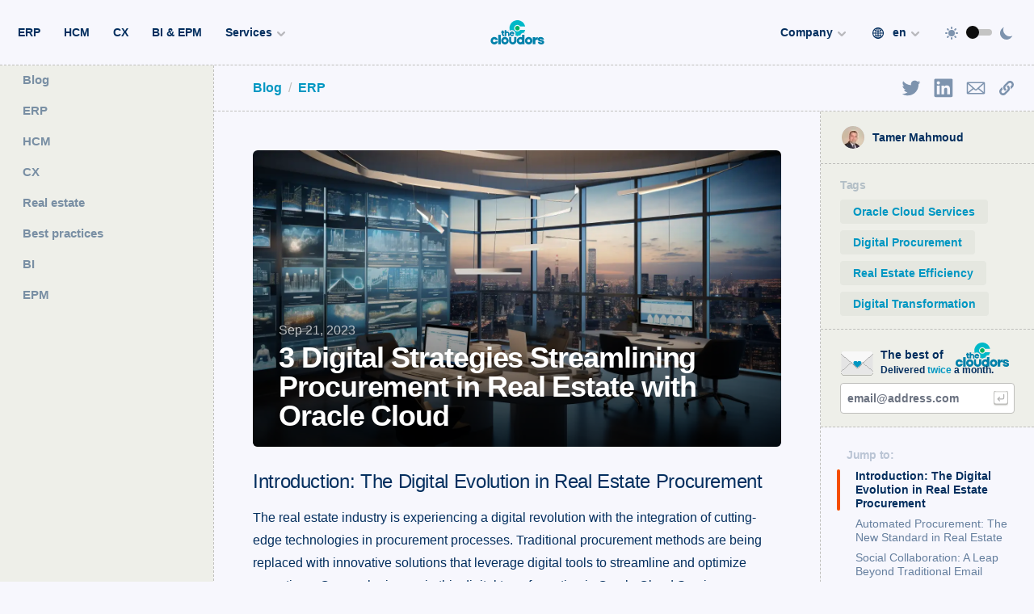

--- FILE ---
content_type: text/html; charset=UTF-8
request_url: https://www.thecloudors.com/blog/digital-strategies-procurement-real-estate-oracle-cloud
body_size: 81791
content:
<!DOCTYPE html><html><head><meta charSet="utf-8"/><meta http-equiv="x-ua-compatible" content="ie=edge"/><meta name="viewport" content="width=device-width, initial-scale=1, shrink-to-fit=no"/><link rel="preload" href="/fonts/brother-1816/brother-1816-regular.woff2" as="font" type="font/woff2" crossorigin="anonymous"/><link rel="preload" href="/fonts/brother-1816/brother-1816-book.woff2" as="font" type="font/woff2" crossorigin="anonymous"/><link rel="preload" href="/fonts/ibm-plex-mono/ibm-plex-mono-regular.woff2" as="font" type="font/woff2" crossorigin="anonymous"/><link rel="preload" href="/fonts/matter/MatterSQVF.woff2" as="font" type="font/woff2" crossorigin="anonymous"/><link rel="preload" href="/fonts/matter/MatterSQItalicVF.woff2" as="font" type="font/woff2" crossorigin="anonymous"/><script>
                            !function(t,e){var o,n,p,r;e.__SV||(window.posthog=e,e._i=[],e.init=function(i,s,a){function g(t,e){var o=e.split(".");2==o.length&&(t=t[o[0]],e=o[1]),t[e]=function(){t.push([e].concat(Array.prototype.slice.call(arguments,0)))}}(p=t.createElement("script")).type="text/javascript",p.async=!0,p.src=s.api_host+"/static/array.js",(r=t.getElementsByTagName("script")[0]).parentNode.insertBefore(p,r);var u=e;for(void 0!==a?u=e[a]=[]:a="posthog",u.people=u.people||[],u.toString=function(t){var e="posthog";return"posthog"!==a&&(e+="."+a),t||(e+=" (stub)"),e},u.people.toString=function(){return u.toString(1)+".people (stub)"},o="capture identify alias people.set people.set_once set_config register register_once unregister opt_out_capturing has_opted_out_capturing opt_in_capturing reset isFeatureEnabled onFeatureFlags".split(" "),n=0;n<o.length;n++)g(u,o[n]);e._i.push([i,s,a])},e.__SV=1)}(document,window.posthog||[]);
                            posthog.init("phc_FvkmQjaGC8ILHBOWJuvzp2W8WGWUWLNi4GSYBbjyiwc", {api_host: "https://app.posthog.com",capture_pageview: false,_capture_metrics: true})
                            </script><script>
                                !function(){var analytics=window.analytics=window.analytics||[];if(!analytics.initialize)if(analytics.invoked)window.console&&console.error&&console.error("Segment snippet included twice.");else{analytics.invoked=!0;analytics.methods=["trackSubmit","trackClick","trackLink","trackForm","pageview","identify","reset","group","track","ready","alias","debug","page","once","off","on","addSourceMiddleware","addIntegrationMiddleware","setAnonymousId","addDestinationMiddleware"];analytics.factory=function(e){return function(){var t=Array.prototype.slice.call(arguments);t.unshift(e);analytics.push(t);return analytics}};for(var e=0;e<analytics.methods.length;e++){var key=analytics.methods[e];analytics[key]=analytics.factory(key)}analytics.load=function(key,e){var t=document.createElement("script");t.type="text/javascript";t.async=!0;t.src="https://cdn.segment.com/analytics.js/v1/" + key + "/analytics.min.js";var n=document.getElementsByTagName("script")[0];n.parentNode.insertBefore(t,n);analytics._loadOptions=e};analytics._writeKey="6f44kAqAHl3ja36OkEi0tnFKjeqQ3xpC";;analytics.SNIPPET_VERSION="4.15.3";
						analytics.load("6f44kAqAHl3ja36OkEi0tnFKjeqQ3xpC");
						analytics.page();
						}}();
                            </script><script>
                                !function(f,b,e,v,n,t,s){if(f.fbq)return;n=f.fbq=function(){n.callMethod?n.callMethod.apply(n,arguments):n.queue.push(arguments)};if(!f._fbq)f._fbq=n;n.push=n;n.loaded=!0;n.version='2.0';n.queue=[];t=b.createElement(e);t.async=!0;t.src=v;s=b.getElementsByTagName(e)[0];s.parentNode.insertBefore(t,s)}(window,document,'script','https://connect.facebook.net/en_US/fbevents.js');
                                fbq('init', '1115126506546676');fbq('track', 'PageView');
                            </script><meta name="generator" content="Gatsby 4.25.3"/><meta data-react-helmet="true" name="description" content="Discover how digital strategies are reshaping procurement in the real estate sector. Dive into how The Cloudors, utilizing Oracle Cloud Services, is leading this digital transformation, ensuring efficient and streamlined procurement processes."/><meta data-react-helmet="true" name="image" content="https://www.thecloudors.com/og-images/blogdigital-strategies-procurement-real-estate-oracle-cloud.jpeg"/><meta data-react-helmet="true" property="og:url" content="https://www.thecloudors.com/blog/digital-strategies-procurement-real-estate-oracle-cloud"/><meta data-react-helmet="true" property="og:type" content="article"/><meta data-react-helmet="true" property="og:title" content="3 Digital Strategies Streamlining Procurement in Real Estate with Oracle Cloud - TheCloudors"/><meta data-react-helmet="true" property="og:description" content="Discover how digital strategies are reshaping procurement in the real estate sector. Dive into how The Cloudors, utilizing Oracle Cloud Services, is leading this digital transformation, ensuring efficient and streamlined procurement processes."/><meta data-react-helmet="true" property="og:image" content="https://www.thecloudors.com/og-images/blogdigital-strategies-procurement-real-estate-oracle-cloud.jpeg"/><meta data-react-helmet="true" name="twitter:card" content="summary_large_image"/><meta data-react-helmet="true" name="twitter:creator" content="@iCloudReady"/><meta data-react-helmet="true" name="twitter:title" content="3 Digital Strategies Streamlining Procurement in Real Estate with Oracle Cloud - TheCloudors"/><meta data-react-helmet="true" name="twitter:description" content="Discover how digital strategies are reshaping procurement in the real estate sector. Dive into how The Cloudors, utilizing Oracle Cloud Services, is leading this digital transformation, ensuring efficient and streamlined procurement processes."/><meta data-react-helmet="true" name="twitter:image" content="https://www.thecloudors.com/og-images/blogdigital-strategies-procurement-real-estate-oracle-cloud.jpeg"/><meta data-react-helmet="true" name="twitter:site" content="@iCloudReady"/><meta name="theme-color" content="#0097c2"/><style data-href="/styles.8d3b77c5c077edb13a36.css" data-identity="gatsby-global-css">@charset "UTF-8";

/*
! tailwindcss v3.2.4 | MIT License | https://tailwindcss.com
*/*,:after,:before{border:0 solid;box-sizing:border-box}:after,:before{--tw-content:""}html{font-feature-settings:normal;font-family:Brother-1816,MatterVF,-apple-system,BlinkMacSystemFont,avenir next,avenir,segoe ui,helvetica neue,helvetica,Ubuntu,roboto,noto,arial,sans-serif,ui-sans-serif,system-ui,Segoe UI,Roboto,Helvetica Neue,Arial,Noto Sans,Apple Color Emoji,Segoe UI Emoji,Segoe UI Symbol,Noto Color Emoji;line-height:1.5;-moz-tab-size:4;-o-tab-size:4;tab-size:4}body{line-height:inherit}hr{border-top-width:1px;color:inherit}abbr:where([title]){-webkit-text-decoration:underline dotted;text-decoration:underline dotted}h1,h2,h3,h4,h5,h6{font-size:inherit;font-weight:inherit}a{color:inherit;text-decoration:inherit}b,strong{font-weight:bolder}code,kbd,pre,samp{font-family:IBM Plex Mono,ui-monospace,SFMono-Regular,Menlo,Monaco,Consolas,Liberation Mono,Courier New,monospace;font-size:1em}table{border-collapse:collapse;border-color:inherit;text-indent:0}button,input,optgroup,select,textarea{color:inherit;font-family:inherit;font-size:100%;font-weight:inherit;line-height:inherit;padding:0}[type=button],[type=reset],[type=submit],button{-webkit-appearance:button;background-color:transparent;background-image:none}:-moz-focusring{outline:auto}:-moz-ui-invalid{box-shadow:none}progress{vertical-align:baseline}::-webkit-inner-spin-button,::-webkit-outer-spin-button{height:auto}::-webkit-search-decoration{-webkit-appearance:none}summary{display:list-item}blockquote,dd,dl,fieldset,figure,h1,h2,h3,h4,h5,h6,hr,p,pre{margin:0}menu,ol,ul{list-style:none;margin:0;padding:0}textarea{resize:vertical}input::-moz-placeholder,textarea::-moz-placeholder{color:#9ca3af}input::placeholder,textarea::placeholder{color:#9ca3af}[role=button],button{cursor:pointer}:disabled{cursor:default}audio,canvas,embed,iframe,img,object,svg,video{display:block;vertical-align:middle}img,video{height:auto;max-width:100%}[hidden]{display:none}[multiple],[type=date],[type=datetime-local],[type=email],[type=month],[type=number],[type=password],[type=search],[type=tel],[type=text],[type=time],[type=url],[type=week],select,textarea{--tw-shadow:0 0 #0000;-webkit-appearance:none;-moz-appearance:none;appearance:none;background-color:#fff;border-color:#6b7280;border-radius:0;border-width:1px;font-size:1rem;line-height:1.5rem;padding:.5rem .75rem}[multiple]:focus,[type=date]:focus,[type=datetime-local]:focus,[type=email]:focus,[type=month]:focus,[type=number]:focus,[type=password]:focus,[type=search]:focus,[type=tel]:focus,[type=text]:focus,[type=time]:focus,[type=url]:focus,[type=week]:focus,select:focus,textarea:focus{--tw-ring-inset:var(--tw-empty,/*!*/ /*!*/);--tw-ring-offset-width:0px;--tw-ring-offset-color:#fff;--tw-ring-color:#2563eb;--tw-ring-offset-shadow:var(--tw-ring-inset) 0 0 0 var(--tw-ring-offset-width) var(--tw-ring-offset-color);--tw-ring-shadow:var(--tw-ring-inset) 0 0 0 calc(1px + var(--tw-ring-offset-width)) var(--tw-ring-color);border-color:#2563eb;box-shadow:var(--tw-ring-offset-shadow),var(--tw-ring-shadow),var(--tw-shadow);outline:2px solid transparent;outline-offset:2px}input::-moz-placeholder,textarea::-moz-placeholder{color:#6b7280;opacity:1}input::placeholder,textarea::placeholder{color:#6b7280;opacity:1}::-webkit-datetime-edit-fields-wrapper{padding:0}::-webkit-date-and-time-value{min-height:1.5em}::-webkit-datetime-edit,::-webkit-datetime-edit-day-field,::-webkit-datetime-edit-hour-field,::-webkit-datetime-edit-meridiem-field,::-webkit-datetime-edit-millisecond-field,::-webkit-datetime-edit-minute-field,::-webkit-datetime-edit-month-field,::-webkit-datetime-edit-second-field,::-webkit-datetime-edit-year-field{padding-bottom:0;padding-top:0}select{background-image:url("data:image/svg+xml;charset=utf-8,%3Csvg xmlns='http://www.w3.org/2000/svg' fill='none' viewBox='0 0 20 20'%3E%3Cpath stroke='%236b7280' stroke-linecap='round' stroke-linejoin='round' stroke-width='1.5' d='m6 8 4 4 4-4'/%3E%3C/svg%3E");background-position:right .5rem center;background-repeat:no-repeat;background-size:1.5em 1.5em;padding-right:2.5rem;-webkit-print-color-adjust:exact;print-color-adjust:exact}[multiple]{background-image:none;background-position:0 0;background-repeat:unset;background-size:initial;padding-right:.75rem;-webkit-print-color-adjust:unset;print-color-adjust:unset}[type=checkbox],[type=radio]{--tw-shadow:0 0 #0000;-webkit-appearance:none;-moz-appearance:none;appearance:none;background-color:#fff;background-origin:border-box;border-color:#6b7280;border-width:1px;color:#2563eb;display:inline-block;flex-shrink:0;height:1rem;-webkit-print-color-adjust:exact;print-color-adjust:exact;-webkit-user-select:none;-moz-user-select:none;user-select:none;vertical-align:middle;width:1rem}[type=checkbox]{border-radius:0}[type=radio]{border-radius:100%}[type=checkbox]:focus,[type=radio]:focus{--tw-ring-inset:var(--tw-empty,/*!*/ /*!*/);--tw-ring-offset-width:2px;--tw-ring-offset-color:#fff;--tw-ring-color:#2563eb;--tw-ring-offset-shadow:var(--tw-ring-inset) 0 0 0 var(--tw-ring-offset-width) var(--tw-ring-offset-color);--tw-ring-shadow:var(--tw-ring-inset) 0 0 0 calc(2px + var(--tw-ring-offset-width)) var(--tw-ring-color);box-shadow:var(--tw-ring-offset-shadow),var(--tw-ring-shadow),var(--tw-shadow);outline:2px solid transparent;outline-offset:2px}[type=checkbox]:checked,[type=radio]:checked{background-color:currentColor;background-position:50%;background-repeat:no-repeat;background-size:100% 100%;border-color:transparent}[type=checkbox]:checked{background-image:url("data:image/svg+xml;charset=utf-8,%3Csvg xmlns='http://www.w3.org/2000/svg' fill='%23fff' viewBox='0 0 16 16'%3E%3Cpath d='M12.207 4.793a1 1 0 0 1 0 1.414l-5 5a1 1 0 0 1-1.414 0l-2-2a1 1 0 0 1 1.414-1.414L6.5 9.086l4.293-4.293a1 1 0 0 1 1.414 0z'/%3E%3C/svg%3E")}[type=radio]:checked{background-image:url("data:image/svg+xml;charset=utf-8,%3Csvg xmlns='http://www.w3.org/2000/svg' fill='%23fff' viewBox='0 0 16 16'%3E%3Ccircle cx='8' cy='8' r='3'/%3E%3C/svg%3E")}[type=checkbox]:checked:focus,[type=checkbox]:checked:hover,[type=radio]:checked:focus,[type=radio]:checked:hover{background-color:currentColor;border-color:transparent}[type=checkbox]:indeterminate{background-color:currentColor;background-image:url("data:image/svg+xml;charset=utf-8,%3Csvg xmlns='http://www.w3.org/2000/svg' fill='none' viewBox='0 0 16 16'%3E%3Cpath stroke='%23fff' stroke-linecap='round' stroke-linejoin='round' stroke-width='2' d='M4 8h8'/%3E%3C/svg%3E");background-position:50%;background-repeat:no-repeat;background-size:100% 100%;border-color:transparent}[type=checkbox]:indeterminate:focus,[type=checkbox]:indeterminate:hover{background-color:currentColor;border-color:transparent}[type=file]{background:unset;border-color:inherit;border-radius:0;border-width:0;font-size:unset;line-height:inherit;padding:0}[type=file]:focus{outline:1px solid ButtonText;outline:1px auto -webkit-focus-ring-color}*,:after,:before{--tw-border-spacing-x:0;--tw-border-spacing-y:0;--tw-translate-x:0;--tw-translate-y:0;--tw-rotate:0;--tw-skew-x:0;--tw-skew-y:0;--tw-scale-x:1;--tw-scale-y:1;--tw-pan-x: ;--tw-pan-y: ;--tw-pinch-zoom: ;--tw-scroll-snap-strictness:proximity;--tw-ordinal: ;--tw-slashed-zero: ;--tw-numeric-figure: ;--tw-numeric-spacing: ;--tw-numeric-fraction: ;--tw-ring-inset: ;--tw-ring-offset-width:0px;--tw-ring-offset-color:#fff;--tw-ring-color:rgba(59,130,246,.5);--tw-ring-offset-shadow:0 0 #0000;--tw-ring-shadow:0 0 #0000;--tw-shadow:0 0 #0000;--tw-shadow-colored:0 0 #0000;--tw-blur: ;--tw-brightness: ;--tw-contrast: ;--tw-grayscale: ;--tw-hue-rotate: ;--tw-invert: ;--tw-saturate: ;--tw-sepia: ;--tw-drop-shadow: ;--tw-backdrop-blur: ;--tw-backdrop-brightness: ;--tw-backdrop-contrast: ;--tw-backdrop-grayscale: ;--tw-backdrop-hue-rotate: ;--tw-backdrop-invert: ;--tw-backdrop-opacity: ;--tw-backdrop-saturate: ;--tw-backdrop-sepia: }::backdrop{--tw-border-spacing-x:0;--tw-border-spacing-y:0;--tw-translate-x:0;--tw-translate-y:0;--tw-rotate:0;--tw-skew-x:0;--tw-skew-y:0;--tw-scale-x:1;--tw-scale-y:1;--tw-pan-x: ;--tw-pan-y: ;--tw-pinch-zoom: ;--tw-scroll-snap-strictness:proximity;--tw-ordinal: ;--tw-slashed-zero: ;--tw-numeric-figure: ;--tw-numeric-spacing: ;--tw-numeric-fraction: ;--tw-ring-inset: ;--tw-ring-offset-width:0px;--tw-ring-offset-color:#fff;--tw-ring-color:rgba(59,130,246,.5);--tw-ring-offset-shadow:0 0 #0000;--tw-ring-shadow:0 0 #0000;--tw-shadow:0 0 #0000;--tw-shadow-colored:0 0 #0000;--tw-blur: ;--tw-brightness: ;--tw-contrast: ;--tw-grayscale: ;--tw-hue-rotate: ;--tw-invert: ;--tw-saturate: ;--tw-sepia: ;--tw-drop-shadow: ;--tw-backdrop-blur: ;--tw-backdrop-brightness: ;--tw-backdrop-contrast: ;--tw-backdrop-grayscale: ;--tw-backdrop-hue-rotate: ;--tw-backdrop-invert: ;--tw-backdrop-opacity: ;--tw-backdrop-saturate: ;--tw-backdrop-sepia: }.sr-only{clip:rect(0,0,0,0);border-width:0;height:1px;margin:-1px;overflow:hidden;padding:0;position:absolute;white-space:nowrap;width:1px}.pointer-events-none{pointer-events:none}.visible{visibility:visible}.\!visible{visibility:visible!important}.invisible{visibility:hidden}.static{position:static}.fixed{position:fixed}.absolute{position:absolute}.\!absolute{position:absolute!important}.relative{position:relative}.sticky{position:sticky}.inset-0{bottom:0;left:0;right:0;top:0}.-inset-1{bottom:-.25rem;left:-.25rem;right:-.25rem;top:-.25rem}.inset-1\/2{bottom:50%;left:50%;right:50%;top:50%}.-inset-4{bottom:-1rem;left:-1rem;right:-1rem;top:-1rem}.-inset-8{bottom:-2rem;left:-2rem;right:-2rem;top:-2rem}.-inset-12{bottom:-3rem;left:-3rem;right:-3rem;top:-3rem}.inset-y-0{bottom:0;top:0}.-right-4{right:-1rem}.left-16{left:4rem}.top-0{top:0}.bottom-0{bottom:0}.top-\[-2px\]{top:-2px}.top-4{top:1rem}.right-4{right:1rem}.left-\[-37px\]{left:-37px}.bottom-\[-32px\]{bottom:-32px}.left-24{left:6rem}.right-24{right:6rem}.top-\[1px\]{top:1px}.top-\[2px\]{top:2px}.top-full{top:100%}.right-0{right:0}.-right-2{right:-.5rem}.left-1\/2{left:50%}.top-1\/4{top:25%}.left-0{left:0}.top-3{top:.75rem}.left-4{left:1rem}.bottom-7{bottom:1.75rem}.left-8{left:2rem}.-top-7{top:-1.75rem}.top-\[-1px\]{top:-1px}.bottom-6{bottom:1.5rem}.bottom-2{bottom:.5rem}.-top-3{top:-.75rem}.bottom-1{bottom:.25rem}.bottom-8{bottom:2rem}.right-8{right:2rem}.bottom-32{bottom:8rem}.-top-6{top:-1.5rem}.left-\[calc\(50\%-40px\)\]{left:calc(50% - 40px)}.-left-20{left:-5rem}.top-2{top:.5rem}.right-1{right:.25rem}.top-1\/2{top:50%}.left-20{left:5rem}.-left-10{left:-2.5rem}.top-64{top:16rem}.-right-10{right:-2.5rem}.-top-8{top:-2rem}.right-3{right:.75rem}.-bottom-2{bottom:-.5rem}.top-\[-4px\]{top:-4px}.bottom-4{bottom:1rem}.-top-2{top:-.5rem}.-left-24{left:-6rem}.-right-8{right:-2rem}.top-1{top:.25rem}.right-2{right:.5rem}.top-5{top:1.25rem}.-bottom-5{bottom:-1.25rem}.top-\[-\.5px\]{top:-.5px}.right-\[-45px\]{right:-45px}.left-auto{left:auto}.left-\[-45px\]{left:-45px}.right-auto{right:auto}.bottom-\[-30px\]{bottom:-30px}.-top-1{top:-.25rem}.bottom-\[-20px\]{bottom:-20px}.left-\[-190px\]{left:-190px}.right-\[-30\.5rem\]{right:-30.5rem}.top-\[-2\.5rem\]{top:-2.5rem}.right-\[-26rem\]{right:-26rem}.top-\[-12rem\]{top:-12rem}.right-\[-14\.5rem\]{right:-14.5rem}.bottom-\[-16rem\]{bottom:-16rem}.right-\[-14rem\]{right:-14rem}.top-\[-22\.5rem\]{top:-22.5rem}.left-\[-30\.5rem\]{left:-30.5rem}.top-\[-18\.5rem\]{top:-18.5rem}.left-\[-10rem\]{left:-10rem}.top-\[-19rem\]{top:-19rem}.left-\[-23rem\]{left:-23rem}.bottom-\[-14rem\]{bottom:-14rem}.left-\[-25rem\]{left:-25rem}.bottom-\[-1\.5rem\]{bottom:-1.5rem}.left-\[-6rem\]{left:-6rem}.bottom-\[-12rem\]{bottom:-12rem}.right-6{right:1.5rem}.-right-1{right:-.25rem}.right-5{right:1.25rem}.top-12{top:3rem}.left-1{left:.25rem}.left-3{left:.75rem}.-top-\[3px\]{top:-3px}.-bottom-1{bottom:-.25rem}.z-0{z-index:0}.z-10{z-index:10}.z-20{z-index:20}.z-30{z-index:30}.z-50{z-index:50}.-z-10{z-index:-10}.z-\[999999999999999\]{z-index:999999999999999}.z-40{z-index:40}.z-\[999999\]{z-index:999999}.z-\[9999\]{z-index:9999}.z-\[10000\]{z-index:10000}.z-\[9999999\]{z-index:9999999}.z-\[99999\]{z-index:99999}.z-\[99999999\]{z-index:99999999}.z-\[9998\]{z-index:9998}.order-last{order:9999}.order-first{order:-9999}.order-1{order:1}.order-2{order:2}.order-3{order:3}.order-4{order:4}.order-5{order:5}.col-span-7{grid-column:span 7/span 7}.col-span-2{grid-column:span 2/span 2}.col-span-3{grid-column:span 3/span 3}.col-span-1{grid-column:span 1/span 1}.col-span-5{grid-column:span 5/span 5}.col-span-4{grid-column:span 4/span 4}.col-start-2{grid-column-start:2}.col-start-6{grid-column-start:6}.col-end-13{grid-column-end:13}.float-right{float:right}.clear-both{clear:both}.m-0{margin:0}.m-6{margin:1.5rem}.\!m-0{margin:0!important}.-m-1{margin:-.25rem}.m-1{margin:.25rem}.m-\[-2px\]{margin:-2px}.m-10{margin:2.5rem}.m-14{margin:3.5rem}.m-auto{margin:auto}.m-\[22px\]{margin:22px}.m-8{margin:2rem}.m-4{margin:1rem}.-mx-4{margin-left:-1rem;margin-right:-1rem}.-mx-16{margin-left:-4rem;margin-right:-4rem}.my-1{margin-bottom:.25rem;margin-top:.25rem}.mx-auto{margin-left:auto;margin-right:auto}.my-3{margin-bottom:.75rem;margin-top:.75rem}.-mx-5{margin-left:-1.25rem;margin-right:-1.25rem}.-my-4{margin-bottom:-1rem;margin-top:-1rem}.my-12{margin-bottom:3rem;margin-top:3rem}.my-6{margin-bottom:1.5rem;margin-top:1.5rem}.my-36{margin-bottom:9rem;margin-top:9rem}.my-9{margin-bottom:2.25rem;margin-top:2.25rem}.my-7{margin-bottom:1.75rem;margin-top:1.75rem}.my-16{margin-bottom:4rem;margin-top:4rem}.my-10{margin-bottom:2.5rem;margin-top:2.5rem}.my-0{margin-bottom:0;margin-top:0}.my-8{margin-bottom:2rem;margin-top:2rem}.\!my-0{margin-bottom:0!important;margin-top:0!important}.mx-2{margin-left:.5rem;margin-right:.5rem}.my-4{margin-bottom:1rem;margin-top:1rem}.my-24{margin-bottom:6rem;margin-top:6rem}.-mx-8{margin-left:-2rem;margin-right:-2rem}.my-2{margin-bottom:.5rem;margin-top:.5rem}.mx-6{margin-left:1.5rem;margin-right:1.5rem}.-mx-2{margin-left:-.5rem;margin-right:-.5rem}.-my-1{margin-bottom:-.25rem;margin-top:-.25rem}.-mx-1{margin-left:-.25rem;margin-right:-.25rem}.mx-\[-10px\]{margin-left:-10px;margin-right:-10px}.\!my-1{margin-bottom:.25rem!important;margin-top:.25rem!important}.my-14{margin-bottom:3.5rem;margin-top:3.5rem}.mx-1{margin-left:.25rem;margin-right:.25rem}.mx-8{margin-left:2rem;margin-right:2rem}.my-5{margin-bottom:1.25rem;margin-top:1.25rem}.mx-\[10px\]{margin-left:10px;margin-right:10px}.mx-4{margin-left:1rem;margin-right:1rem}.-mx-6{margin-left:-1.5rem;margin-right:-1.5rem}.mx-0{margin-left:0;margin-right:0}.-mb-12{margin-bottom:-3rem}.-mb-2{margin-bottom:-.5rem}.-mb-4{margin-bottom:-1rem}.-ml-2{margin-left:-.5rem}.-ml-4{margin-left:-1rem}.-mr-2{margin-right:-.5rem}.-mr-4{margin-right:-1rem}.-mr-8{margin-right:-2rem}.-mt-2{margin-top:-.5rem}.-mt-4{margin-top:-1rem}.-mt-32{margin-top:-8rem}.-mt-44{margin-top:-11rem}.mb-4{margin-bottom:1rem}.mt-16{margin-top:4rem}.mt-6{margin-top:1.5rem}.mb-0{margin-bottom:0}.mb-2{margin-bottom:.5rem}.mr-1{margin-right:.25rem}.mr-2{margin-right:.5rem}.mt-2{margin-top:.5rem}.\!mt-0{margin-top:0!important}.mt-8{margin-top:2rem}.mb-6{margin-bottom:1.5rem}.mt-0{margin-top:0}.mb-12{margin-bottom:3rem}.mt-12{margin-top:3rem}.mb-1{margin-bottom:.25rem}.mt-4{margin-top:1rem}.mt-10{margin-top:2.5rem}.mt-1{margin-top:.25rem}.\!ml-\[calc\(60px\+\.25rem\)\]{margin-left:calc(60px + .25rem)!important}.\!mb-0{margin-bottom:0!important}.mb-8{margin-bottom:2rem}.mb-1\.5{margin-bottom:.375rem}.mt-3{margin-top:.75rem}.ml-2{margin-left:.5rem}.mb-3{margin-bottom:.75rem}.ml-2\.5{margin-left:.625rem}.mt-auto{margin-top:auto}.mb-5{margin-bottom:1.25rem}.ml-auto{margin-left:auto}.mr-8{margin-right:2rem}.mt-1\.5{margin-top:.375rem}.ml-3{margin-left:.75rem}.ml-1{margin-left:.25rem}.mt-5{margin-top:1.25rem}.mb-16{margin-bottom:4rem}.-ml-12{margin-left:-3rem}.-mb-6{margin-bottom:-1.5rem}.mb-9{margin-bottom:2.25rem}.-mt-6{margin-top:-1.5rem}.mb-24{margin-bottom:6rem}.-ml-8{margin-left:-2rem}.mr-1\.5{margin-right:.375rem}.mt-9{margin-top:2.25rem}.mb-14{margin-bottom:3.5rem}.mb-10{margin-bottom:2.5rem}.ml-\[-5px\]{margin-left:-5px}.ml-\[calc\(40px\+\.5rem\)\]{margin-left:calc(40px + .5rem)}.mr-3{margin-right:.75rem}.ml-12{margin-left:3rem}.-mr-10{margin-right:-2.5rem}.\!mb-3{margin-bottom:.75rem!important}.ml-4{margin-left:1rem}.-ml-1{margin-left:-.25rem}.\!mt-5{margin-top:1.25rem!important}.mb-20{margin-bottom:5rem}.mt-20{margin-top:5rem}.-mt-\[1px\]{margin-top:-1px}.mr-4{margin-right:1rem}.ml-10{margin-left:2.5rem}.mt-\[20px\]{margin-top:20px}.-mt-8{margin-top:-2rem}.mt-0\.5{margin-top:.125rem}.\!mb-2{margin-bottom:.5rem!important}.ml-8{margin-left:2rem}.-mt-1{margin-top:-.25rem}.-mr-1{margin-right:-.25rem}.-ml-3{margin-left:-.75rem}.\!mb-\[3px\]{margin-bottom:3px!important}.mb-\[-1px\]{margin-bottom:-1px}.ml-1\.5{margin-left:.375rem}.-mb-20{margin-bottom:-5rem}.\!mt-1{margin-top:.25rem!important}.-mt-16{margin-top:-4rem}.mb-48{margin-bottom:12rem}.-mt-12{margin-top:-3rem}.mb-\[1px\]{margin-bottom:1px}.mr-auto{margin-right:auto}.ml-0{margin-left:0}.mb-7{margin-bottom:1.75rem}.mt-7{margin-top:1.75rem}.mt-\[-30\%\]{margin-top:-30%}.mr-\[-10\%\]{margin-right:-10%}.-mb-8{margin-bottom:-2rem}.-mb-10{margin-bottom:-2.5rem}.-mt-px,.mt-\[-1px\]{margin-top:-1px}.-mt-24{margin-top:-6rem}.\!mb-4{margin-bottom:1rem!important}.mt-14{margin-top:3.5rem}.mt-48{margin-top:12rem}.mb-\[28px\]{margin-bottom:28px}.mb-\[12px\]{margin-bottom:12px}.mb-\[50px\]{margin-bottom:50px}.mb-\[10px\]{margin-bottom:10px}.mt-\[36px\]{margin-top:36px}.\!ml-2\.5{margin-left:.625rem!important}.\!ml-2{margin-left:.5rem!important}.ml-7{margin-left:1.75rem}.ml-6{margin-left:1.5rem}.mt-\[2px\]{margin-top:2px}.box-border{box-sizing:border-box}.box-content{box-sizing:content-box}.block{display:block}.\!block{display:block!important}.inline-block{display:inline-block}.inline{display:inline}.flex{display:flex}.inline-flex{display:inline-flex}.table{display:table}.table-cell{display:table-cell}.table-row{display:table-row}.grid{display:grid}.inline-grid{display:inline-grid}.contents{display:contents}.list-item{display:list-item}.hidden{display:none}.aspect-video{aspect-ratio:16/9}.aspect-square{aspect-ratio:1/1}.aspect-auto{aspect-ratio:auto}.h-full{height:100%}.h-\[18px\]{height:18px}.h-24{height:6rem}.h-6{height:1.5rem}.h-4{height:1rem}.h-8{height:2rem}.h-14{height:3.5rem}.h-12{height:3rem}.h-2\.5{height:.625rem}.h-2{height:.5rem}.h-10{height:2.5rem}.h-3{height:.75rem}.h-5{height:1.25rem}.h-\[600px\]{height:600px}.h-\[400px\]{height:400px}.h-\[500px\]{height:500px}.h-1{height:.25rem}.h-auto{height:auto}.h-3\.5{height:.875rem}.h-1\.5{height:.375rem}.h-20{height:5rem}.h-16{height:4rem}.h-\[30px\]{height:30px}.h-\[2px\]{height:2px}.h-\[67px\]{height:67px}.h-60{height:15rem}.h-\[300px\]{height:300px}.h-\[1px\]{height:1px}.h-1\/2{height:50%}.h-\[80px\]{height:80px}.h-\[100px\]{height:100px}.h-\[52px\]{height:52px}.h-\[40vw\]{height:40vw}.h-\[3px\]{height:3px}.h-\[10px\]{height:10px}.h-\[24px\]{height:24px}.h-\[28px\]{height:28px}.\!h-10{height:2.5rem!important}.h-\[40px\]{height:40px}.h-7{height:1.75rem}.h-\[36px\]{height:36px}.h-\[16px\]{height:16px}.h-\[calc\(100\%\+1px\)\]{height:calc(100% + 1px)}.h-\[45px\]{height:45px}.h-\[35px\]{height:35px}.h-\[32px\]{height:32px}.h-\[20px\]{height:20px}.h-\[calc\(100\%_-_4px\)\]{height:calc(100% - 4px)}.h-\[50px\]{height:50px}.h-\[14px\]{height:14px}.h-\[90vh\]{height:90vh}.h-28{height:7rem}.h-\[12px\]{height:12px}.\!h-5{height:1.25rem!important}.h-\[64px\]{height:64px}.h-0{height:0}.h-96{height:24rem}.h-\[60\%\]{height:60%}.h-32{height:8rem}.h-40{height:10rem}.h-px{height:1px}.h-\[88px\]{height:88px}.h-9{height:2.25rem}.h-\[150px\]{height:150px}.h-\[34px\]{height:34px}.h-56{height:14rem}.h-\[60px\]{height:60px}.h-\[17px\]{height:17px}.h-\[200px\]{height:200px}.h-\[25px\]{height:25px}.max-h-\[12rem\]{max-height:12rem}.max-h-80{max-height:20rem}.max-h-\[30px\]{max-height:30px}.max-h-\[70vh\]{max-height:70vh}.max-h-\[250px\]{max-height:250px}.max-h-60{max-height:15rem}.max-h-\[300px\]{max-height:300px}.max-h-\[45px\]{max-height:45px}.max-h-full{max-height:100%}.max-h-\[85vh\]{max-height:85vh}.max-h-\[40vh\]{max-height:40vh}.max-h-24{max-height:6rem}.max-h-\[50px\]{max-height:50px}.max-h-\[32rem\]{max-height:32rem}.max-h-\[400px\]{max-height:400px}.min-h-\[160px\]{min-height:160px}.min-h-\[600px\]{min-height:600px}.min-h-\[36px\]{min-height:36px}.min-h-\[100px\]{min-height:100px}.min-h-full{min-height:100%}.min-h-0{min-height:0}.min-h-\[560px\]{min-height:560px}.min-h-\[20px\]{min-height:20px}.w-2\/12{width:16.666667%}.w-4\/12{width:33.333333%}.w-24{width:6rem}.w-28{width:7rem}.w-56{width:14rem}.w-64{width:16rem}.w-72{width:18rem}.w-full{width:100%}.w-\[\(100\%_\+_4rem\)\]{width:(100% + 4rem)}.w-\[calc\(100\%_\+_3px\)\]{width:calc(100% + 3px)}.w-\[26px\]{width:26px}.w-6{width:1.5rem}.w-\[60px\]{width:60px}.w-4{width:1rem}.w-8{width:2rem}.w-5{width:1.25rem}.w-\[36px\]{width:36px}.w-\[25px\]{width:25px}.w-14{width:3.5rem}.w-12{width:3rem}.w-px{width:1px}.w-3{width:.75rem}.w-\[600px\]{width:600px}.w-\[400px\]{width:400px}.w-\[500px\]{width:500px}.w-20{width:5rem}.w-3\.5{width:.875rem}.w-\[calc\(100\%_-_2rem\)\]{width:calc(100% - 2rem)}.w-\[calc\(100\%\+4rem\)\]{width:calc(100% + 4rem)}.w-\[calc\(100vw-2rem\)\]{width:calc(100vw - 2rem)}.w-10{width:2.5rem}.w-\[224px\]{width:224px}.w-2{width:.5rem}.w-16{width:4rem}.\!w-full{width:100%!important}.w-11\/12{width:91.666667%}.w-screen{width:100vw}.w-\[30px\]{width:30px}.w-\[200px\]{width:200px}.w-\[320px\]{width:320px}.w-1\/2{width:50%}.w-\[300px\]{width:300px}.w-60{width:15rem}.w-48{width:12rem}.w-1\/4{width:25%}.w-\[1px\]{width:1px}.w-\[80px\]{width:80px}.w-\[100px\]{width:100px}.w-\[20px\]{width:20px}.w-\[52px\]{width:52px}.w-\[200\%\]{width:200%}.w-3\/4{width:75%}.w-\[10px\]{width:10px}.w-\[280px\]{width:280px}.w-\[24px\]{width:24px}.w-\[18px\]{width:18px}.w-\[125px\]{width:125px}.w-\[14px\]{width:14px}.\!w-10{width:2.5rem!important}.w-\[40px\]{width:40px}.w-7{width:1.75rem}.w-\[16px\]{width:16px}.w-\[45px\]{width:45px}.w-\[75px\]{width:75px}.w-\[64px\]{width:64px}.w-\[250px\]{width:250px}.w-\[35px\]{width:35px}.w-\[32px\]{width:32px}.w-\[28px\]{width:28px}.w-\[4px\]{width:4px}.w-1{width:.25rem}.w-\[50px\]{width:50px}.w-52{width:13rem}.w-\[80\%\]{width:80%}.w-96{width:24rem}.w-36{width:9rem}.w-auto{width:auto}.w-32{width:8rem}.w-\[12px\]{width:12px}.w-\[233px\]{width:233px}.\!w-5{width:1.25rem!important}.w-\[170px\]{width:170px}.w-\[50vw\]{width:50vw}.w-40{width:10rem}.w-2\/3{width:66.666667%}.w-\[88px\]{width:88px}.w-\[150px\]{width:150px}.w-\[calc\(50\%-40px\)\]{width:calc(50% - 40px)}.\!w-auto{width:auto!important}.w-\[6\.5rem\]{width:6.5rem}.min-w-0{min-width:0}.min-w-\[100px\]{min-width:100px}.min-w-full{min-width:100%}.min-w-\[1920px\]{min-width:1920px}.max-w-2xl{max-width:42rem}.max-w-3xl{max-width:48rem}.max-w-4xl{max-width:56rem}.max-w-5xl{max-width:64rem}.max-w-screen-md{max-width:768px}.max-w-xl{max-width:36rem}.max-w-\[200px\]{max-width:200px}.max-w-\[30px\]{max-width:30px}.max-w-screen-2xl{max-width:1536px}.max-w-\[700px\]{max-width:700px}.max-w-6xl{max-width:72rem}.max-w-lg{max-width:32rem}.max-w-screen-sm{max-width:640px}.max-w-\[32\%\]{max-width:32%}.max-w-\[530px\]{max-width:530px}.max-w-md{max-width:28rem}.max-w-\[325px\]{max-width:325px}.max-w-\[280px\]{max-width:280px}.max-w-\[354px\]{max-width:354px}.\!max-w-\[448px\]{max-width:448px!important}.max-w-\[1140px\]{max-width:1140px}.max-w-full{max-width:100%}.max-w-\[37px\]{max-width:37px}.max-w-none{max-width:none}.max-w-7xl{max-width:80rem}.max-w-\[80vw\]{max-width:80vw}.max-w-\[150px\]{max-width:150px}.max-w-\[300px\]{max-width:300px}.max-w-\[849px\]{max-width:849px}.max-w-\[600px\]{max-width:600px}.max-w-\[800px\]{max-width:800px}.max-w-\[1200px\]{max-width:1200px}.max-w-\[25px\]{max-width:25px}.max-w-\[1100px\]{max-width:1100px}.max-w-xs{max-width:20rem}.\!max-w-screen-lg{max-width:1024px!important}.max-w-\[450px\]{max-width:450px}.max-w-\[907\.5px\]{max-width:907.5px}.max-w-\[215px\]{max-width:215px}.max-w-\[960px\]{max-width:960px}.max-w-screen-xl{max-width:1280px}.max-w-\[50px\]{max-width:50px}.max-w-\[47px\]{max-width:47px}.max-w-sm{max-width:24rem}.max-w-\[500px\]{max-width:500px}.max-w-\[820px\]{max-width:820px}.max-w-\[120px\]{max-width:120px}.max-w-\[400px\]{max-width:400px}.max-w-\[350px\]{max-width:350px}.max-w-\[1070px\]{max-width:1070px}.max-w-\[764px\]{max-width:764px}.max-w-\[968px\]{max-width:968px}.max-w-\[756px\]{max-width:756px}.max-w-\[377px\]{max-width:377px}.max-w-\[640px\]{max-width:640px}.max-w-\[490px\]{max-width:490px}.max-w-\[550px\]{max-width:550px}.max-w-max{max-width:-moz-max-content;max-width:max-content}.max-w-screen-lg{max-width:1024px}.max-w-\[1045px\]{max-width:1045px}.max-w-\[235px\]{max-width:235px}.max-w-\[250px\]{max-width:250px}.flex-1{flex:1}.flex-\[0_0_auto\]{flex:0 0 auto}.flex-shrink-0{flex-shrink:0}.flex-shrink{flex-shrink:1}.shrink-0{flex-shrink:0}.flex-grow{flex-grow:1}.flex-grow-0,.grow-0{flex-grow:0}.grow{flex-grow:1}.basis-12{flex-basis:3rem}.basis-\[84px\]{flex-basis:84px}.basis-\[auto\]{flex-basis:auto}.basis-\[350px\]{flex-basis:350px}.basis-auto{flex-basis:auto}.basis-\[60\%\]{flex-basis:60%}.basis-\[100\%\]{flex-basis:100%}.basis-\[24px\]{flex-basis:24px}.table-auto{table-layout:auto}.border-collapse{border-collapse:collapse}.-translate-x-1\/2{--tw-translate-x:-50%}.-translate-x-1\/2,.translate-x-4{transform:translate(var(--tw-translate-x),var(--tw-translate-y)) rotate(var(--tw-rotate)) skewX(var(--tw-skew-x)) skewY(var(--tw-skew-y)) scaleX(var(--tw-scale-x)) scaleY(var(--tw-scale-y))}.translate-x-4{--tw-translate-x:1rem}.translate-x-8{--tw-translate-x:2rem}.translate-x-8,.translate-y-8{transform:translate(var(--tw-translate-x),var(--tw-translate-y)) rotate(var(--tw-rotate)) skewX(var(--tw-skew-x)) skewY(var(--tw-skew-y)) scaleX(var(--tw-scale-x)) scaleY(var(--tw-scale-y))}.translate-y-8{--tw-translate-y:2rem}.translate-y-\[55\%\]{--tw-translate-y:55%}.translate-x-0,.translate-y-\[55\%\]{transform:translate(var(--tw-translate-x),var(--tw-translate-y)) rotate(var(--tw-rotate)) skewX(var(--tw-skew-x)) skewY(var(--tw-skew-y)) scaleX(var(--tw-scale-x)) scaleY(var(--tw-scale-y))}.translate-x-0{--tw-translate-x:0px}.translate-x-full{--tw-translate-x:100%}.-translate-x-full,.translate-x-full{transform:translate(var(--tw-translate-x),var(--tw-translate-y)) rotate(var(--tw-rotate)) skewX(var(--tw-skew-x)) skewY(var(--tw-skew-y)) scaleX(var(--tw-scale-x)) scaleY(var(--tw-scale-y))}.-translate-x-full{--tw-translate-x:-100%}.-translate-y-1\/2{--tw-translate-y:-50%}.-translate-y-1\/2,.-translate-y-full{transform:translate(var(--tw-translate-x),var(--tw-translate-y)) rotate(var(--tw-rotate)) skewX(var(--tw-skew-x)) skewY(var(--tw-skew-y)) scaleX(var(--tw-scale-x)) scaleY(var(--tw-scale-y))}.-translate-y-full{--tw-translate-y:-100%}.translate-y-4{--tw-translate-y:1rem}.translate-y-0,.translate-y-4{transform:translate(var(--tw-translate-x),var(--tw-translate-y)) rotate(var(--tw-rotate)) skewX(var(--tw-skew-x)) skewY(var(--tw-skew-y)) scaleX(var(--tw-scale-x)) scaleY(var(--tw-scale-y))}.translate-y-0{--tw-translate-y:0px}.translate-y-1\/2{--tw-translate-y:50%}.translate-x-5,.translate-y-1\/2{transform:translate(var(--tw-translate-x),var(--tw-translate-y)) rotate(var(--tw-rotate)) skewX(var(--tw-skew-x)) skewY(var(--tw-skew-y)) scaleX(var(--tw-scale-x)) scaleY(var(--tw-scale-y))}.translate-x-5{--tw-translate-x:1.25rem}.-rotate-45{--tw-rotate:-45deg}.-rotate-45,.rotate-180{transform:translate(var(--tw-translate-x),var(--tw-translate-y)) rotate(var(--tw-rotate)) skewX(var(--tw-skew-x)) skewY(var(--tw-skew-y)) scaleX(var(--tw-scale-x)) scaleY(var(--tw-scale-y))}.rotate-180{--tw-rotate:180deg}.rotate-45{--tw-rotate:45deg}.rotate-45,.rotate-90{transform:translate(var(--tw-translate-x),var(--tw-translate-y)) rotate(var(--tw-rotate)) skewX(var(--tw-skew-x)) skewY(var(--tw-skew-y)) scaleX(var(--tw-scale-x)) scaleY(var(--tw-scale-y))}.rotate-90{--tw-rotate:90deg}.rotate-2{--tw-rotate:2deg}.rotate-12,.rotate-2{transform:translate(var(--tw-translate-x),var(--tw-translate-y)) rotate(var(--tw-rotate)) skewX(var(--tw-skew-x)) skewY(var(--tw-skew-y)) scaleX(var(--tw-scale-x)) scaleY(var(--tw-scale-y))}.rotate-12{--tw-rotate:12deg}.-rotate-90{--tw-rotate:-90deg}.-rotate-90,.scale-100{transform:translate(var(--tw-translate-x),var(--tw-translate-y)) rotate(var(--tw-rotate)) skewX(var(--tw-skew-x)) skewY(var(--tw-skew-y)) scaleX(var(--tw-scale-x)) scaleY(var(--tw-scale-y))}.scale-100{--tw-scale-x:1;--tw-scale-y:1}.scale-\[1\.02\]{--tw-scale-x:1.02;--tw-scale-y:1.02}.scale-\[1\.02\],.scale-\[\.4\]{transform:translate(var(--tw-translate-x),var(--tw-translate-y)) rotate(var(--tw-rotate)) skewX(var(--tw-skew-x)) skewY(var(--tw-skew-y)) scaleX(var(--tw-scale-x)) scaleY(var(--tw-scale-y))}.scale-\[\.4\]{--tw-scale-x:.4;--tw-scale-y:.4}.-scale-x-1{--tw-scale-x:-1}.-scale-x-1,.transform{transform:translate(var(--tw-translate-x),var(--tw-translate-y)) rotate(var(--tw-rotate)) skewX(var(--tw-skew-x)) skewY(var(--tw-skew-y)) scaleX(var(--tw-scale-x)) scaleY(var(--tw-scale-y))}@keyframes pulse{50%{opacity:.5}}.animate-pulse{animation:pulse 2s cubic-bezier(.4,0,.6,1) infinite}@keyframes spin{to{transform:rotate(1turn)}}.animate-spin{animation:spin 1s linear infinite}@keyframes ping{75%,to{opacity:0;transform:scale(2)}}.animate-ping{animation:ping 1s cubic-bezier(0,0,.2,1) infinite}.cursor-pointer{cursor:pointer}.cursor-default{cursor:default}.cursor-not-allowed{cursor:not-allowed}.select-none{-webkit-user-select:none;-moz-user-select:none;user-select:none}.resize-none{resize:none}.resize-y{resize:vertical}.resize{resize:both}.snap-x{scroll-snap-type:x var(--tw-scroll-snap-strictness)}.snap-center{scroll-snap-align:center}.list-inside{list-style-position:inside}.list-outside{list-style-position:outside}.list-none{list-style-type:none}.list-disc{list-style-type:disc}.grid-flow-col{grid-auto-flow:column}.grid-flow-col-dense{grid-auto-flow:column dense}.grid-cols-1{grid-template-columns:repeat(1,minmax(0,1fr))}.grid-cols-2{grid-template-columns:repeat(2,minmax(0,1fr))}.grid-cols-3{grid-template-columns:repeat(3,minmax(0,1fr))}.grid-cols-4{grid-template-columns:repeat(4,minmax(0,1fr))}.grid-cols-5{grid-template-columns:repeat(5,minmax(0,1fr))}.grid-cols-6{grid-template-columns:repeat(6,minmax(0,1fr))}.grid-cols-7{grid-template-columns:repeat(7,minmax(0,1fr))}.grid-cols-8{grid-template-columns:repeat(8,minmax(0,1fr))}.grid-cols-9{grid-template-columns:repeat(9,minmax(0,1fr))}.grid-cols-10{grid-template-columns:repeat(10,minmax(0,1fr))}.grid-cols-12{grid-template-columns:repeat(12,minmax(0,1fr))}.grid-rows-1{grid-template-rows:repeat(1,minmax(0,1fr))}.grid-rows-2{grid-template-rows:repeat(2,minmax(0,1fr))}.grid-rows-3{grid-template-rows:repeat(3,minmax(0,1fr))}.grid-rows-4{grid-template-rows:repeat(4,minmax(0,1fr))}.grid-rows-6{grid-template-rows:repeat(6,minmax(0,1fr))}.flex-row{flex-direction:row}.flex-row-reverse{flex-direction:row-reverse}.flex-col{flex-direction:column}.flex-col-reverse{flex-direction:column-reverse}.flex-wrap{flex-wrap:wrap}.flex-nowrap{flex-wrap:nowrap}.items-start{align-items:flex-start}.items-end{align-items:flex-end}.items-center{align-items:center}.items-baseline{align-items:baseline}.items-stretch{align-items:stretch}.justify-start{justify-content:flex-start}.justify-end{justify-content:flex-end}.justify-center{justify-content:center}.justify-between{justify-content:space-between}.justify-evenly{justify-content:space-evenly}.justify-items-center{justify-items:center}.gap-8{gap:2rem}.gap-6{gap:1.5rem}.gap-2{gap:.5rem}.gap-3{gap:.75rem}.gap-4{gap:1rem}.gap-\[1px\]{gap:1px}.gap-1{gap:.25rem}.gap-12{gap:3rem}.gap-7{gap:1.75rem}.gap-\[2px\]{gap:2px}.gap-0{gap:0}.gap-\[20px\]{gap:20px}.gap-\[32px\]{gap:32px}.gap-\[16px\]{gap:16px}.gap-\[70px\]{gap:70px}.gap-\[30px\]{gap:30px}.gap-\[24px\]{gap:24px}.gap-y-4{row-gap:1rem}.gap-x-4{-moz-column-gap:1rem;column-gap:1rem}.gap-y-12{row-gap:3rem}.gap-x-6{-moz-column-gap:1.5rem;column-gap:1.5rem}.gap-y-1{row-gap:.25rem}.gap-x-3{-moz-column-gap:.75rem;column-gap:.75rem}.gap-y-5{row-gap:1.25rem}.gap-x-10{-moz-column-gap:2.5rem;column-gap:2.5rem}.gap-x-2{-moz-column-gap:.5rem;column-gap:.5rem}.gap-y-2{row-gap:.5rem}.gap-y-6{row-gap:1.5rem}.gap-y-8{row-gap:2rem}.gap-x-12{-moz-column-gap:3rem;column-gap:3rem}.gap-x-\[1px\]{-moz-column-gap:1px;column-gap:1px}.gap-x-1{-moz-column-gap:.25rem;column-gap:.25rem}.gap-x-5{-moz-column-gap:1.25rem;column-gap:1.25rem}.gap-x-0{-moz-column-gap:0;column-gap:0}.gap-y-7{row-gap:1.75rem}.gap-y-10{row-gap:2.5rem}.gap-y-3{row-gap:.75rem}.gap-x-1\.5{-moz-column-gap:.375rem;column-gap:.375rem}.gap-x-8{-moz-column-gap:2rem;column-gap:2rem}.gap-x-2\.5{-moz-column-gap:.625rem;column-gap:.625rem}.space-y-6>:not([hidden])~:not([hidden]){--tw-space-y-reverse:0;margin-bottom:calc(1.5rem*var(--tw-space-y-reverse));margin-top:calc(1.5rem*(1 - var(--tw-space-y-reverse)))}.space-y-2>:not([hidden])~:not([hidden]){--tw-space-y-reverse:0;margin-bottom:calc(.5rem*var(--tw-space-y-reverse));margin-top:calc(.5rem*(1 - var(--tw-space-y-reverse)))}.space-x-1\.5>:not([hidden])~:not([hidden]){--tw-space-x-reverse:0;margin-left:calc(.375rem*(1 - var(--tw-space-x-reverse)));margin-right:calc(.375rem*var(--tw-space-x-reverse))}.space-x-1>:not([hidden])~:not([hidden]){--tw-space-x-reverse:0;margin-left:calc(.25rem*(1 - var(--tw-space-x-reverse)));margin-right:calc(.25rem*var(--tw-space-x-reverse))}.space-x-2>:not([hidden])~:not([hidden]){--tw-space-x-reverse:0;margin-left:calc(.5rem*(1 - var(--tw-space-x-reverse)));margin-right:calc(.5rem*var(--tw-space-x-reverse))}.space-x-4>:not([hidden])~:not([hidden]){--tw-space-x-reverse:0;margin-left:calc(1rem*(1 - var(--tw-space-x-reverse)));margin-right:calc(1rem*var(--tw-space-x-reverse))}.space-y-1\.5>:not([hidden])~:not([hidden]){--tw-space-y-reverse:0;margin-bottom:calc(.375rem*var(--tw-space-y-reverse));margin-top:calc(.375rem*(1 - var(--tw-space-y-reverse)))}.space-y-1>:not([hidden])~:not([hidden]){--tw-space-y-reverse:0;margin-bottom:calc(.25rem*var(--tw-space-y-reverse));margin-top:calc(.25rem*(1 - var(--tw-space-y-reverse)))}.space-x-3>:not([hidden])~:not([hidden]){--tw-space-x-reverse:0;margin-left:calc(.75rem*(1 - var(--tw-space-x-reverse)));margin-right:calc(.75rem*var(--tw-space-x-reverse))}.space-y-4>:not([hidden])~:not([hidden]){--tw-space-y-reverse:0;margin-bottom:calc(1rem*var(--tw-space-y-reverse));margin-top:calc(1rem*(1 - var(--tw-space-y-reverse)))}.space-y-3>:not([hidden])~:not([hidden]){--tw-space-y-reverse:0;margin-bottom:calc(.75rem*var(--tw-space-y-reverse));margin-top:calc(.75rem*(1 - var(--tw-space-y-reverse)))}.space-x-5>:not([hidden])~:not([hidden]){--tw-space-x-reverse:0;margin-left:calc(1.25rem*(1 - var(--tw-space-x-reverse)));margin-right:calc(1.25rem*var(--tw-space-x-reverse))}.space-x-0>:not([hidden])~:not([hidden]){--tw-space-x-reverse:0;margin-left:calc(0px*(1 - var(--tw-space-x-reverse)));margin-right:calc(0px*var(--tw-space-x-reverse))}.space-y-\[1px\]>:not([hidden])~:not([hidden]){--tw-space-y-reverse:0;margin-bottom:calc(1px*var(--tw-space-y-reverse));margin-top:calc(1px*(1 - var(--tw-space-y-reverse)))}.space-y-8>:not([hidden])~:not([hidden]){--tw-space-y-reverse:0;margin-bottom:calc(2rem*var(--tw-space-y-reverse));margin-top:calc(2rem*(1 - var(--tw-space-y-reverse)))}.space-x-12>:not([hidden])~:not([hidden]){--tw-space-x-reverse:0;margin-left:calc(3rem*(1 - var(--tw-space-x-reverse)));margin-right:calc(3rem*var(--tw-space-x-reverse))}.space-x-\[14px\]>:not([hidden])~:not([hidden]){--tw-space-x-reverse:0;margin-left:calc(14px*(1 - var(--tw-space-x-reverse)));margin-right:calc(14px*var(--tw-space-x-reverse))}.space-x-8>:not([hidden])~:not([hidden]){--tw-space-x-reverse:0;margin-left:calc(2rem*(1 - var(--tw-space-x-reverse)));margin-right:calc(2rem*var(--tw-space-x-reverse))}.space-x-10>:not([hidden])~:not([hidden]){--tw-space-x-reverse:0;margin-left:calc(2.5rem*(1 - var(--tw-space-x-reverse)));margin-right:calc(2.5rem*var(--tw-space-x-reverse))}.space-x-\[1px\]>:not([hidden])~:not([hidden]){--tw-space-x-reverse:0;margin-left:calc(1px*(1 - var(--tw-space-x-reverse)));margin-right:calc(1px*var(--tw-space-x-reverse))}.space-y-\[2px\]>:not([hidden])~:not([hidden]){--tw-space-y-reverse:0;margin-bottom:calc(2px*var(--tw-space-y-reverse));margin-top:calc(2px*(1 - var(--tw-space-y-reverse)))}.space-x-16>:not([hidden])~:not([hidden]){--tw-space-x-reverse:0;margin-left:calc(4rem*(1 - var(--tw-space-x-reverse)));margin-right:calc(4rem*var(--tw-space-x-reverse))}.space-y-0\.5>:not([hidden])~:not([hidden]){--tw-space-y-reverse:0;margin-bottom:calc(.125rem*var(--tw-space-y-reverse));margin-top:calc(.125rem*(1 - var(--tw-space-y-reverse)))}.space-y-0>:not([hidden])~:not([hidden]){--tw-space-y-reverse:0;margin-bottom:calc(0px*var(--tw-space-y-reverse));margin-top:calc(0px*(1 - var(--tw-space-y-reverse)))}.space-y-16>:not([hidden])~:not([hidden]){--tw-space-y-reverse:0;margin-bottom:calc(4rem*var(--tw-space-y-reverse));margin-top:calc(4rem*(1 - var(--tw-space-y-reverse)))}.space-x-6>:not([hidden])~:not([hidden]){--tw-space-x-reverse:0;margin-left:calc(1.5rem*(1 - var(--tw-space-x-reverse)));margin-right:calc(1.5rem*var(--tw-space-x-reverse))}.space-y-10>:not([hidden])~:not([hidden]){--tw-space-y-reverse:0;margin-bottom:calc(2.5rem*var(--tw-space-y-reverse));margin-top:calc(2.5rem*(1 - var(--tw-space-y-reverse)))}.space-x-2\.5>:not([hidden])~:not([hidden]){--tw-space-x-reverse:0;margin-left:calc(.625rem*(1 - var(--tw-space-x-reverse)));margin-right:calc(.625rem*var(--tw-space-x-reverse))}.space-y-reverse>:not([hidden])~:not([hidden]){--tw-space-y-reverse:1}.space-x-reverse>:not([hidden])~:not([hidden]){--tw-space-x-reverse:1}.divide-x>:not([hidden])~:not([hidden]){--tw-divide-x-reverse:0;border-left-width:calc(1px*(1 - var(--tw-divide-x-reverse)));border-right-width:calc(1px*var(--tw-divide-x-reverse))}.divide-y-1>:not([hidden])~:not([hidden]),.divide-y>:not([hidden])~:not([hidden]){--tw-divide-y-reverse:0;border-bottom-width:calc(1px*var(--tw-divide-y-reverse));border-top-width:calc(1px*(1 - var(--tw-divide-y-reverse)))}.divide-dashed>:not([hidden])~:not([hidden]){border-style:dashed}.divide-gray-accent-dark>:not([hidden])~:not([hidden]){--tw-divide-opacity:1;border-color:rgb(44 44 44/var(--tw-divide-opacity))}.divide-black\/10>:not([hidden])~:not([hidden]){border-color:rgba(0,0,0,.1)}.divide-gray-accent-light>:not([hidden])~:not([hidden]){--tw-divide-opacity:1;border-color:rgb(191 191 188/var(--tw-divide-opacity))}.divide-border>:not([hidden])~:not([hidden]){--tw-divide-opacity:1;border-color:rgb(208 209 201/var(--tw-divide-opacity))}.divide-gray-accent-light\/50>:not([hidden])~:not([hidden]){border-color:hsla(60,2%,74%,.5)}.self-start{align-self:flex-start}.self-end{align-self:flex-end}.self-center{align-self:center}.self-stretch{align-self:stretch}.justify-self-end{justify-self:end}.overflow-auto{overflow:auto}.overflow-hidden{overflow:hidden}.\!overflow-visible{overflow:visible!important}.overflow-x-auto{overflow-x:auto}.overflow-y-auto{overflow-y:auto}.overflow-x-hidden{overflow-x:hidden}.overflow-y-hidden{overflow-y:hidden}.overflow-x-scroll{overflow-x:scroll}.overflow-y-scroll{overflow-y:scroll}.overscroll-none{overscroll-behavior:none}.truncate{overflow:hidden;white-space:nowrap}.text-ellipsis,.truncate{text-overflow:ellipsis}.whitespace-normal{white-space:normal}.whitespace-nowrap{white-space:nowrap}.break-words{overflow-wrap:break-word}.rounded{border-radius:.25rem}.rounded-sm{border-radius:4px}.rounded-md{border-radius:.375rem}.rounded-lg{border-radius:20px}.rounded-\[2px\]{border-radius:2px}.rounded-\[6px\]{border-radius:6px}.rounded-\[8px\]{border-radius:8px}.rounded-\[10px\]{border-radius:10px}.rounded-none{border-radius:0}.rounded-full{border-radius:9999px}.rounded-2xl{border-radius:1rem}.rounded-xl{border-radius:.75rem}.rounded-3xl{border-radius:1.5rem}.rounded-\[15px\]{border-radius:15px}.rounded-\[3px\]{border-radius:3px}.rounded-\[20px\]{border-radius:20px}.rounded-\[4px\]{border-radius:4px}.rounded-\[16px\]{border-radius:16px}.rounded-\[50px\]{border-radius:50px}.rounded-t{border-top-left-radius:.25rem;border-top-right-radius:.25rem}.rounded-t-none{border-top-left-radius:0;border-top-right-radius:0}.rounded-b{border-bottom-left-radius:.25rem;border-bottom-right-radius:.25rem}.rounded-t-md{border-top-left-radius:.375rem;border-top-right-radius:.375rem}.rounded-b-md{border-bottom-left-radius:.375rem;border-bottom-right-radius:.375rem}.rounded-t-\[24px\]{border-top-left-radius:24px;border-top-right-radius:24px}.rounded-tr-3xl{border-top-right-radius:1.5rem}.rounded-tr-md{border-top-right-radius:.375rem}.rounded-tl-md{border-top-left-radius:.375rem}.rounded-tl-full{border-top-left-radius:9999px}.rounded-bl-full{border-bottom-left-radius:9999px}.rounded-tr-full{border-top-right-radius:9999px}.rounded-br-full{border-bottom-right-radius:9999px}.rounded-tl-sm{border-top-left-radius:4px}.rounded-tr-sm{border-top-right-radius:4px}.rounded-br-sm{border-bottom-right-radius:4px}.rounded-bl-sm{border-bottom-left-radius:4px}.rounded-tl{border-top-left-radius:.25rem}.rounded-tr{border-top-right-radius:.25rem}.rounded-bl{border-bottom-left-radius:.25rem}.rounded-br{border-bottom-right-radius:.25rem}.border{border-width:1px}.border-\[1\.5px\]{border-width:1.5px}.border-2{border-width:2px}.border-0{border-width:0}.border-\[2px\]{border-width:2px}.border-\[2\.5px\]{border-width:2.5px}.border-half{border-width:.5px}.border-1{border-width:1px}.border-3{border-width:3px}.border-y{border-bottom-width:1px;border-top-width:1px}.border-x{border-left-width:1px;border-right-width:1px}.border-b{border-bottom-width:1px}.border-t{border-top-width:1px}.border-r{border-right-width:1px}.border-l{border-left-width:1px}.border-b-2{border-bottom-width:2px}.border-t-2{border-top-width:2px}.border-b-0{border-bottom-width:0}.border-l-0{border-left-width:0}.border-r-0{border-right-width:0}.border-b-3{border-bottom-width:3px}.border-l-4{border-left-width:4px}.border-l-2{border-left-width:2px}.border-b-\[1\.5px\]{border-bottom-width:1.5px}.\!border-t-0{border-top-width:0!important}.border-t-0{border-top-width:0}.\!border-t{border-top-width:1px!important}.border-l-3{border-left-width:3px}.border-t-3{border-top-width:3px}.border-r-3{border-right-width:3px}.border-solid{border-style:solid}.border-dashed{border-style:dashed}.border-none{border-style:none}.border-red{--tw-border-opacity:1;border-color:rgb(0 151 194/var(--tw-border-opacity))}.border-blue{--tw-border-opacity:1;border-color:rgb(0 36 77/var(--tw-border-opacity))}.border-orange{--tw-border-opacity:1;border-color:rgb(153 98 0/var(--tw-border-opacity))}.border-gray-accent-light{--tw-border-opacity:1;border-color:rgb(191 191 188/var(--tw-border-opacity))}.border-black{--tw-border-opacity:1;border-color:rgb(0 0 0/var(--tw-border-opacity))}.border-white{--tw-border-opacity:1;border-color:rgb(255 255 255/var(--tw-border-opacity))}.border-black\/10{border-color:rgba(0,0,0,.1)}.border-dark\/30{border-color:rgba(29,31,39,.3)}.border-white\/30{border-color:hsla(0,0%,100%,.3)}.border-white\/10{border-color:hsla(0,0%,100%,.1)}.border-gray-accent-light\/50{border-color:hsla(60,2%,74%,.5)}.border-white\/20{border-color:hsla(0,0%,100%,.2)}.border-\[rgba\(255\2c 255\2c 255\2c 0\.15\)\]{border-color:hsla(0,0%,100%,.15)}.border-gray-accent-light\/30{border-color:hsla(60,2%,74%,.3)}.border-black\/20{border-color:rgba(0,0,0,.2)}.border-amber-700{--tw-border-opacity:1;border-color:rgb(180 83 9/var(--tw-border-opacity))}.border-light{--tw-border-opacity:1;border-color:rgb(238 239 233/var(--tw-border-opacity))}.border-black\/80{border-color:rgba(0,0,0,.8)}.border-\[\#4BB3FD\]{--tw-border-opacity:1;border-color:rgb(75 179 253/var(--tw-border-opacity))}.border-gray\/30{border-color:hsla(60,1%,55%,.3)}.border-gray\/50{border-color:hsla(60,1%,55%,.5)}.border-border{--tw-border-opacity:1;border-color:rgb(208 209 201/var(--tw-border-opacity))}.border-transparent{border-color:transparent}.border-red\/50{border-color:rgba(0,151,194,.5)}.border-tan{--tw-border-opacity:1;border-color:rgb(238 239 233/var(--tw-border-opacity))}.border-gray-accent-dark{--tw-border-opacity:1;border-color:rgb(44 44 44/var(--tw-border-opacity))}.border-gray-accent-light\/20{border-color:hsla(60,2%,74%,.2)}.border-gray-accent-light\/25{border-color:hsla(60,2%,74%,.25)}.border-gray-accent-light\/40{border-color:hsla(60,2%,74%,.4)}.border-gray\/10{border-color:hsla(60,1%,55%,.1)}.border-gray{--tw-border-opacity:1;border-color:rgb(143 143 140/var(--tw-border-opacity))}.border-white\/50{border-color:hsla(0,0%,100%,.5)}.\!border-white{--tw-border-opacity:1!important;border-color:rgb(255 255 255/var(--tw-border-opacity))!important}.border-white\/40{border-color:hsla(0,0%,100%,.4)}.border-gray-accent{--tw-border-opacity:1;border-color:rgb(229 231 224/var(--tw-border-opacity))}.border-\[\#5B5B5B\]{--tw-border-opacity:1;border-color:rgb(91 91 91/var(--tw-border-opacity))}.border-primary\/50{border-color:rgba(4,47,95,.5)}.border-tan\/25{border-color:hsla(70,16%,93%,.25)}.border-b-gray\/30{border-bottom-color:hsla(60,1%,55%,.3)}.border-opacity-100{--tw-border-opacity:1}.border-opacity-75{--tw-border-opacity:0.75}.bg-yellow\/10{background-color:rgba(255,204,68,.1)}.bg-blue{--tw-bg-opacity:1;background-color:rgb(0 36 77/var(--tw-bg-opacity))}.bg-teal{--tw-bg-opacity:1;background-color:rgb(41 219 187/var(--tw-bg-opacity))}.bg-seagreen{--tw-bg-opacity:1;background-color:rgb(48 171 198/var(--tw-bg-opacity))}.bg-purple{--tw-bg-opacity:1;background-color:rgb(182 42 217/var(--tw-bg-opacity))}.bg-salmon{--tw-bg-opacity:1;background-color:rgb(243 84 84/var(--tw-bg-opacity))}.bg-orange{--tw-bg-opacity:1;background-color:rgb(153 98 0/var(--tw-bg-opacity))}.bg-gray-accent{--tw-bg-opacity:1;background-color:rgb(208 209 201/var(--tw-bg-opacity))}.bg-tan{--tw-bg-opacity:1;background-color:rgb(238 239 233/var(--tw-bg-opacity))}.bg-gray-accent-light{--tw-bg-opacity:1;background-color:rgb(229 231 224/var(--tw-bg-opacity))}.bg-blue\/10{background-color:rgba(0,36,77,.1)}.bg-white{--tw-bg-opacity:1;background-color:rgb(255 255 255/var(--tw-bg-opacity))}.bg-red{--tw-bg-opacity:1;background-color:rgb(0 151 194/var(--tw-bg-opacity))}.bg-black{--tw-bg-opacity:1;background-color:rgb(0 0 0/var(--tw-bg-opacity))}.bg-transparent{background-color:transparent}.bg-yellow{--tw-bg-opacity:1;background-color:rgb(255 204 68/var(--tw-bg-opacity))}.bg-dark{--tw-bg-opacity:1;background-color:rgb(0 36 77/var(--tw-bg-opacity))}.bg-button-shadow{--tw-bg-opacity:1;background-color:rgb(205 132 7/var(--tw-bg-opacity))}.bg-yellow\/50{background-color:rgba(255,204,68,.5)}.bg-white\/20{background-color:hsla(0,0%,100%,.2)}.bg-black\/90{background-color:rgba(0,0,0,.9)}.bg-red\/5{background-color:rgba(0,151,194,.05)}.bg-white\/80{background-color:hsla(0,0%,100%,.8)}.bg-white\/50{background-color:hsla(0,0%,100%,.5)}.bg-red\/10{background-color:rgba(0,151,194,.1)}.bg-primary\/80{background-color:rgba(4,47,95,.8)}.bg-white\/75{background-color:hsla(0,0%,100%,.75)}.bg-almost-black{--tw-bg-opacity:1;background-color:rgb(4 47 95/var(--tw-bg-opacity))}.bg-black\/20{background-color:rgba(0,0,0,.2)}.bg-light{--tw-bg-opacity:1;background-color:rgb(233 238 245/var(--tw-bg-opacity))}.\!bg-tan{--tw-bg-opacity:1!important;background-color:rgb(238 239 233/var(--tw-bg-opacity))!important}.bg-primary{--tw-bg-opacity:1;background-color:rgb(4 47 95/var(--tw-bg-opacity))}.bg-\[\#E6F4FF\]{--tw-bg-opacity:1;background-color:rgb(230 244 255/var(--tw-bg-opacity))}.bg-accent{--tw-bg-opacity:1;background-color:rgb(229 231 224/var(--tw-bg-opacity))}.bg-\[\#0B1C39\]{--tw-bg-opacity:1;background-color:rgb(11 28 57/var(--tw-bg-opacity))}.bg-\[\#1B3154\]{--tw-bg-opacity:1;background-color:rgb(27 49 84/var(--tw-bg-opacity))}.bg-\[\#4BB3FD\]{--tw-bg-opacity:1;background-color:rgb(75 179 253/var(--tw-bg-opacity))}.bg-\[\#2C4268\]{--tw-bg-opacity:1;background-color:rgb(44 66 104/var(--tw-bg-opacity))}.bg-\[\#f8f8f8\]{--tw-bg-opacity:1;background-color:rgb(248 248 248/var(--tw-bg-opacity))}.bg-gray-accent\/40{background-color:hsla(68,8%,80%,.4)}.bg-\[\#43AF79\]{--tw-bg-opacity:1;background-color:rgb(67 175 121/var(--tw-bg-opacity))}.bg-\[\#0080FF\]{--tw-bg-opacity:1;background-color:rgb(0 128 255/var(--tw-bg-opacity))}.bg-\[\#C849F4\]{--tw-bg-opacity:1;background-color:rgb(200 73 244/var(--tw-bg-opacity))}.bg-\[\#E5E7E0\]{--tw-bg-opacity:1;background-color:rgb(229 231 224/var(--tw-bg-opacity))}.\!bg-white{--tw-bg-opacity:1!important;background-color:rgb(255 255 255/var(--tw-bg-opacity))!important}.bg-\[\#6AC17B\]{--tw-bg-opacity:1;background-color:rgb(106 193 123/var(--tw-bg-opacity))}.\!bg-blue\/10{background-color:rgba(0,36,77,.1)!important}.bg-border\/20{background-color:hsla(68,8%,80%,.2)}.bg-border{--tw-bg-opacity:1;background-color:rgb(208 209 201/var(--tw-bg-opacity))}.bg-tan\/75{background-color:hsla(70,16%,93%,.75)}.bg-gray-accent\/30{background-color:hsla(68,8%,80%,.3)}.bg-gray-accent-light\/80{background-color:hsla(77,13%,89%,.8)}.bg-gray-accent-light\/40{background-color:hsla(77,13%,89%,.4)}.bg-tan\/90{background-color:hsla(70,16%,93%,.9)}.bg-black\/40{background-color:rgba(0,0,0,.4)}.bg-gray-accent\/50{background-color:hsla(68,8%,80%,.5)}.bg-black\/70{background-color:rgba(0,0,0,.7)}.bg-tan\/40{background-color:hsla(70,16%,93%,.4)}.bg-white\/40{background-color:hsla(0,0%,100%,.4)}.bg-white\/0{background-color:hsla(0,0%,100%,0)}.bg-black\/30{background-color:rgba(0,0,0,.3)}.bg-\[\#3FB950\]{--tw-bg-opacity:1;background-color:rgb(63 185 80/var(--tw-bg-opacity))}.bg-\[\#2D2D2D\]{--tw-bg-opacity:1;background-color:rgb(45 45 45/var(--tw-bg-opacity))}.bg-tan\/25{background-color:hsla(70,16%,93%,.25)}.bg-gray-accent-light\/60{background-color:hsla(77,13%,89%,.6)}.bg-tan\/50{background-color:hsla(70,16%,93%,.5)}.bg-red\/80{background-color:rgba(0,151,194,.8)}.bg-\[\#c4c4c4\]{--tw-bg-opacity:1;background-color:rgb(196 196 196/var(--tw-bg-opacity))}.bg-\[\#0e0e0e\]{--tw-bg-opacity:1;background-color:rgb(14 14 14/var(--tw-bg-opacity))}.bg-white\/90{background-color:hsla(0,0%,100%,.9)}.bg-\[\#4BB3FD\]\/20{background-color:rgba(75,179,253,.2)}.bg-\[\#4BB3FD\]\/10{background-color:rgba(75,179,253,.1)}.bg-\[\#4BB3FD\]\/5{background-color:rgba(75,179,253,.05)}.bg-\[\#24292E\]{--tw-bg-opacity:1;background-color:rgb(36 41 46/var(--tw-bg-opacity))}.bg-gray-accent-light\/10{background-color:hsla(77,13%,89%,.1)}.bg-gray-accent\/25{background-color:hsla(68,8%,80%,.25)}.bg-opacity-25{--tw-bg-opacity:0.25}.bg-opacity-50{--tw-bg-opacity:0.5}.bg-opacity-0{--tw-bg-opacity:0}.bg-opacity-10{--tw-bg-opacity:0.1}.bg-opacity-\[2\%\]{--tw-bg-opacity:2%}.bg-opacity-95{--tw-bg-opacity:0.95}.bg-gradient-to-b{background-image:linear-gradient(to bottom,var(--tw-gradient-stops))}.bg-blue-gradient{background-image:linear-gradient(135deg,#ffe27d 14.04%,#64e3ff 50.5%,#9192ff 86.21%)}.bg-pink-yellow-gradient{background-image:linear-gradient(257.22deg,#fb3 21.09%,#e300bd 55.18%,#ff006a 92.64%)}.bg-gradient-to-br{background-image:linear-gradient(to bottom right,var(--tw-gradient-stops))}.bg-gradient-to-r{background-image:linear-gradient(to right,var(--tw-gradient-stops))}.bg-none{background-image:none}.bg-gradient-to-t{background-image:linear-gradient(to top,var(--tw-gradient-stops))}.bg-\[linear-gradient\(180deg\2c rgba\(26\2c 26\2c 26\2c 0\.4\)_0\%\2c rgba\(26\2c 26\2c 26\2c 0\.28\)_100\%\)\]{background-image:linear-gradient(180deg,rgba(26,26,26,.4),rgba(26,26,26,.28))}.bg-\[url\(\'\/bg-pattern\.png\'\)\]{background-image:url(/bg-pattern.png)}.\!bg-none{background-image:none!important}.bg-\[radial-gradient\(ellipse_at_center\2c _var\(--tw-gradient-stops\)\)\]{background-image:radial-gradient(ellipse at center,var(--tw-gradient-stops))}.from-tan\/100{--tw-gradient-from:#eeefe9;--tw-gradient-to:hsla(70,16%,93%,0);--tw-gradient-stops:var(--tw-gradient-from),var(--tw-gradient-to)}.from-black\/50{--tw-gradient-from:rgba(0,0,0,.5);--tw-gradient-to:transparent;--tw-gradient-stops:var(--tw-gradient-from),var(--tw-gradient-to)}.from-red{--tw-gradient-from:#0097c2;--tw-gradient-to:rgba(0,151,194,0);--tw-gradient-stops:var(--tw-gradient-from),var(--tw-gradient-to)}.from-red\/0{--tw-gradient-from:rgba(0,151,194,0);--tw-gradient-to:rgba(0,151,194,0);--tw-gradient-stops:var(--tw-gradient-from),var(--tw-gradient-to)}.from-white\/20{--tw-gradient-from:hsla(0,0%,100%,.2);--tw-gradient-to:hsla(0,0%,100%,0);--tw-gradient-stops:var(--tw-gradient-from),var(--tw-gradient-to)}.from-red\/20{--tw-gradient-from:rgba(0,151,194,.2);--tw-gradient-to:rgba(0,151,194,0);--tw-gradient-stops:var(--tw-gradient-from),var(--tw-gradient-to)}.from-\[\#F1A82C\]{--tw-gradient-from:#f1a82c;--tw-gradient-to:rgba(241,168,44,0);--tw-gradient-stops:var(--tw-gradient-from),var(--tw-gradient-to)}.from-black\/5{--tw-gradient-from:rgba(0,0,0,.05);--tw-gradient-to:transparent;--tw-gradient-stops:var(--tw-gradient-from),var(--tw-gradient-to)}.from-amber-50\/0{--tw-gradient-from:rgba(255,251,235,0);--tw-gradient-to:rgba(255,251,235,0);--tw-gradient-stops:var(--tw-gradient-from),var(--tw-gradient-to)}.from-white\/100{--tw-gradient-from:#fff;--tw-gradient-to:hsla(0,0%,100%,0);--tw-gradient-stops:var(--tw-gradient-from),var(--tw-gradient-to)}.from-primary-dark\/100{--tw-gradient-from:#eeefe9;--tw-gradient-to:hsla(70,16%,93%,0);--tw-gradient-stops:var(--tw-gradient-from),var(--tw-gradient-to)}.from-\[\#00b39f\]{--tw-gradient-from:#00b39f;--tw-gradient-to:rgba(0,179,159,0);--tw-gradient-stops:var(--tw-gradient-from),var(--tw-gradient-to)}.from-light\/30{--tw-gradient-from:hsla(70,16%,93%,.3);--tw-gradient-to:hsla(70,16%,93%,0);--tw-gradient-stops:var(--tw-gradient-from),var(--tw-gradient-to)}.from-primary{--tw-gradient-from:#042f5f;--tw-gradient-to:rgba(4,47,95,0);--tw-gradient-stops:var(--tw-gradient-from),var(--tw-gradient-to)}.from-\[\#0B1C39\]{--tw-gradient-from:#0b1c39;--tw-gradient-to:rgba(11,28,57,0);--tw-gradient-stops:var(--tw-gradient-from),var(--tw-gradient-to)}.from-tan{--tw-gradient-from:#eeefe9;--tw-gradient-to:hsla(70,16%,93%,0);--tw-gradient-stops:var(--tw-gradient-from),var(--tw-gradient-to)}.from-\[\#DFDFCD\]{--tw-gradient-from:#dfdfcd;--tw-gradient-to:hsla(60,22%,84%,0);--tw-gradient-stops:var(--tw-gradient-from),var(--tw-gradient-to)}.from-transparent{--tw-gradient-from:transparent;--tw-gradient-to:transparent;--tw-gradient-stops:var(--tw-gradient-from),var(--tw-gradient-to)}.from-gray-2{--tw-gradient-from:#777;--tw-gradient-to:hsla(0,0%,47%,0);--tw-gradient-stops:var(--tw-gradient-from),var(--tw-gradient-to)}.from-\[\#047393\]{--tw-gradient-from:#047393;--tw-gradient-to:rgba(4,115,147,0);--tw-gradient-stops:var(--tw-gradient-from),var(--tw-gradient-to)}.from-white\/5{--tw-gradient-from:hsla(0,0%,100%,.05);--tw-gradient-to:hsla(0,0%,100%,0);--tw-gradient-stops:var(--tw-gradient-from),var(--tw-gradient-to)}.from-white\/40{--tw-gradient-from:hsla(0,0%,100%,.4);--tw-gradient-to:hsla(0,0%,100%,0);--tw-gradient-stops:var(--tw-gradient-from),var(--tw-gradient-to)}.via-black\/20{--tw-gradient-to:transparent;--tw-gradient-stops:var(--tw-gradient-from),rgba(0,0,0,.2),var(--tw-gradient-to)}.via-white\/50{--tw-gradient-to:hsla(0,0%,100%,0);--tw-gradient-stops:var(--tw-gradient-from),hsla(0,0%,100%,.5),var(--tw-gradient-to)}.via-primary-dark\/100{--tw-gradient-to:hsla(70,16%,93%,0);--tw-gradient-stops:var(--tw-gradient-from),#eeefe9,var(--tw-gradient-to)}.via-light\/0{--tw-gradient-to:hsla(70,16%,93%,0);--tw-gradient-stops:var(--tw-gradient-from),hsla(70,16%,93%,0),var(--tw-gradient-to)}.via-\[\#DFDFCD\]{--tw-gradient-to:hsla(60,22%,84%,0);--tw-gradient-stops:var(--tw-gradient-from),#dfdfcd,var(--tw-gradient-to)}.via-\[\#00b39f\]{--tw-gradient-to:rgba(0,179,159,0);--tw-gradient-stops:var(--tw-gradient-from),#00b39f,var(--tw-gradient-to)}.via-\[\#1a2a4a\]{--tw-gradient-to:rgba(26,42,74,0);--tw-gradient-stops:var(--tw-gradient-from),#1a2a4a,var(--tw-gradient-to)}.via-transparent{--tw-gradient-to:transparent;--tw-gradient-stops:var(--tw-gradient-from),transparent,var(--tw-gradient-to)}.to-tan\/0{--tw-gradient-to:hsla(70,16%,93%,0)}.to-black\/50{--tw-gradient-to:rgba(0,0,0,.5)}.to-red\/90{--tw-gradient-to:rgba(0,151,194,.9)}.to-red\/0{--tw-gradient-to:rgba(0,151,194,0)}.to-transparent{--tw-gradient-to:transparent}.to-red\/10{--tw-gradient-to:rgba(0,151,194,.1)}.to-orange{--tw-gradient-to:#996200}.to-amber-100\/0{--tw-gradient-to:hsla(48,96%,89%,0)}.to-white\/0{--tw-gradient-to:hsla(0,0%,100%,0)}.to-primary-dark\/50{--tw-gradient-to:hsla(70,16%,93%,.5)}.to-\[\#00b39f\]{--tw-gradient-to:#00b39f}.to-light\/0{--tw-gradient-to:hsla(70,16%,93%,0)}.to-white{--tw-gradient-to:#fff}.to-\[\#1B3154\]{--tw-gradient-to:#1b3154}.to-gray-accent-light\/30{--tw-gradient-to:hsla(60,2%,74%,.3)}.to-tan{--tw-gradient-to:#eeefe9}.to-\[rgba\(26\2c 26\2c 26\2c 0\.7\)\]{--tw-gradient-to:rgba(26,26,26,.7)}.to-\[\#24b7ff\]{--tw-gradient-to:#24b7ff}.to-\[\#0B1C39\]{--tw-gradient-to:#0b1c39}.to-cyan-400{--tw-gradient-to:#22d3ee}.to-white\/10{--tw-gradient-to:hsla(0,0%,100%,.1)}.to-cyan-500\/20{--tw-gradient-to:rgba(6,182,212,.2)}.to-cyan-400\/30{--tw-gradient-to:rgba(34,211,238,.3)}.to-white\/20{--tw-gradient-to:hsla(0,0%,100%,.2)}.bg-clip-text{-webkit-background-clip:text;background-clip:text}.fill-current{fill:currentColor}.fill-primary{fill:#042f5f}.fill-green{fill:#6ac17b}.fill-red{fill:#0097c2}.fill-\[\#2b3e48\]{fill:#2b3e48}.fill-\[\#2a474f\]{fill:#2a474f}.fill-\[\#2c5158\]{fill:#2c5158}.fill-\[\#2d585d\]{fill:#2d585d}.fill-\[\#306166\]{fill:#306166}.fill-\[\#32696e\]{fill:#32696e}.fill-\[\#347176\]{fill:#347176}.fill-\[\#347a80\]{fill:#347a80}.fill-\[\#358289\]{fill:#358289}.fill-\[\#368b93\]{fill:#368b93}.fill-\[\#f2bd86\]{fill:#f2bd86}.fill-\[\#a06342\]{fill:#a06342}.fill-\[\#353432\]{fill:#353432}.fill-\[\#e49e68\]{fill:#e49e68}.fill-\[\#d98e5a\]{fill:#d98e5a}.fill-\[\#c97647\]{fill:#c97647}.object-contain{-o-object-fit:contain;object-fit:contain}.object-cover{-o-object-fit:cover;object-fit:cover}.object-bottom{-o-object-position:bottom;object-position:bottom}.p-0{padding:0}.p-6{padding:1.5rem}.p-1{padding:.25rem}.p-4{padding:1rem}.p-2{padding:.5rem}.p-12{padding:3rem}.p-5{padding:1.25rem}.p-3{padding:.75rem}.p-8{padding:2rem}.p-0\.5{padding:.125rem}.p-1\.5{padding:.375rem}.p-20{padding:5rem}.p-\[1px\]{padding:1px}.p-\[5px\]{padding:5px}.p-11{padding:2.75rem}.\!p-0{padding:0!important}.p-\[2px\]{padding:2px}.p-\[24px\]{padding:24px}.p-\[10px\]{padding:10px}.p-\[18px\]{padding:18px}.p-\[12\%\]{padding:12%}.p-9{padding:2.25rem}.py-1{padding-bottom:.25rem;padding-top:.25rem}.px-\[4px\]{padding-left:4px;padding-right:4px}.py-\[2px\]{padding-bottom:2px;padding-top:2px}.px-4{padding-left:1rem;padding-right:1rem}.px-5{padding-left:1.25rem;padding-right:1.25rem}.px-\[5px\]{padding-left:5px;padding-right:5px}.px-0{padding-left:0;padding-right:0}.py-1\.5{padding-bottom:.375rem;padding-top:.375rem}.px-3{padding-left:.75rem;padding-right:.75rem}.py-2{padding-bottom:.5rem;padding-top:.5rem}.py-3{padding-bottom:.75rem;padding-top:.75rem}.py-4{padding-bottom:1rem;padding-top:1rem}.py-12{padding-bottom:3rem;padding-top:3rem}.px-2{padding-left:.5rem;padding-right:.5rem}.py-8{padding-bottom:2rem;padding-top:2rem}.py-2\.5{padding-bottom:.625rem;padding-top:.625rem}.py-6{padding-bottom:1.5rem;padding-top:1.5rem}.px-6{padding-left:1.5rem;padding-right:1.5rem}.py-0\.5{padding-bottom:.125rem;padding-top:.125rem}.py-0{padding-bottom:0;padding-top:0}.px-2\.5{padding-left:.625rem;padding-right:.625rem}.px-1\.5{padding-left:.375rem;padding-right:.375rem}.px-1{padding-left:.25rem;padding-right:.25rem}.px-8{padding-left:2rem;padding-right:2rem}.py-5{padding-bottom:1.25rem;padding-top:1.25rem}.\!px-4{padding-left:1rem!important;padding-right:1rem!important}.\!py-2{padding-bottom:.5rem!important;padding-top:.5rem!important}.py-\[18px\]{padding-bottom:18px;padding-top:18px}.py-16{padding-bottom:4rem;padding-top:4rem}.px-9{padding-left:2.25rem;padding-right:2.25rem}.py-9{padding-bottom:2.25rem;padding-top:2.25rem}.py-14{padding-bottom:3.5rem;padding-top:3.5rem}.\!py-3{padding-bottom:.75rem!important;padding-top:.75rem!important}.py-24{padding-bottom:6rem;padding-top:6rem}.py-20{padding-bottom:5rem;padding-top:5rem}.\!px-3{padding-left:.75rem!important;padding-right:.75rem!important}.py-10{padding-bottom:2.5rem;padding-top:2.5rem}.px-3\.5{padding-left:.875rem;padding-right:.875rem}.px-\[calc\(1rem_\+_10px\)\]{padding-left:calc(1rem + 10px);padding-right:calc(1rem + 10px)}.py-28{padding-bottom:7rem;padding-top:7rem}.px-12{padding-left:3rem;padding-right:3rem}.py-\[12px\]{padding-bottom:12px;padding-top:12px}.px-\[25px\]{padding-left:25px;padding-right:25px}.px-\[13px\]{padding-left:13px;padding-right:13px}.px-\[30px\]{padding-left:30px;padding-right:30px}.px-7{padding-left:1.75rem;padding-right:1.75rem}.px-10{padding-left:2.5rem;padding-right:2.5rem}.py-40{padding-bottom:10rem;padding-top:10rem}.py-\[60px\]{padding-bottom:60px;padding-top:60px}.px-\[5\%\]{padding-left:5%;padding-right:5%}.py-32{padding-bottom:8rem;padding-top:8rem}.py-\[4px\]{padding-bottom:4px;padding-top:4px}.\!px-12{padding-left:3rem!important;padding-right:3rem!important}.py-7{padding-bottom:1.75rem;padding-top:1.75rem}.pb-48{padding-bottom:12rem}.pr-32{padding-right:8rem}.pl-0{padding-left:0}.pt-1{padding-top:.25rem}.pb-4{padding-bottom:1rem}.pb-8{padding-bottom:2rem}.pb-2\.5{padding-bottom:.625rem}.pb-2{padding-bottom:.5rem}.pt-0\.5{padding-top:.125rem}.pt-0{padding-top:0}.pb-3{padding-bottom:.75rem}.pl-8{padding-left:2rem}.pr-2{padding-right:.5rem}.pl-2{padding-left:.5rem}.pl-4{padding-left:1rem}.pt-6{padding-top:1.5rem}.pb-12{padding-bottom:3rem}.pl-10{padding-left:2.5rem}.pt-8{padding-top:2rem}.pt-16{padding-top:4rem}.pb-9{padding-bottom:2.25rem}.pb-32{padding-bottom:8rem}.pb-14{padding-bottom:3.5rem}.pl-6{padding-left:1.5rem}.pl-\[5px\]{padding-left:5px}.pl-7{padding-left:1.75rem}.pb-10{padding-bottom:2.5rem}.pb-6{padding-bottom:1.5rem}.pt-2{padding-top:.5rem}.pb-\[0\.2rem\]{padding-bottom:.2rem}.pt-1\.5{padding-top:.375rem}.pb-1{padding-bottom:.25rem}.pb-0{padding-bottom:0}.pr-4{padding-right:1rem}.pl-16{padding-left:4rem}.pt-5{padding-top:1.25rem}.pl-5{padding-left:1.25rem}.pb-5{padding-bottom:1.25rem}.pb-\[3px\]{padding-bottom:3px}.pt-28{padding-top:7rem}.pt-3{padding-top:.75rem}.pt-4{padding-top:1rem}.\!pt-0{padding-top:0!important}.pb-16{padding-bottom:4rem}.pl-3{padding-left:.75rem}.pl-\[25px\]{padding-left:25px}.pt-12{padding-top:3rem}.pt-7{padding-top:1.75rem}.pt-32{padding-top:8rem}.pl-11{padding-left:2.75rem}.pr-7{padding-right:1.75rem}.pb-\[56\.25\%\]{padding-bottom:56.25%}.pr-1{padding-right:.25rem}.pt-24{padding-top:6rem}.pb-fluid-video{padding-bottom:56.25%}.pb-40{padding-bottom:10rem}.pt-40{padding-top:10rem}.pt-9{padding-top:2.25rem}.pr-6{padding-right:1.5rem}.pb-0\.5{padding-bottom:.125rem}.\!pb-0{padding-bottom:0!important}.\!pl-0{padding-left:0!important}.\!pr-0{padding-right:0!important}.text-left{text-align:left}.text-center{text-align:center}.text-right{text-align:right}.text-justify{text-align:justify}.text-start{text-align:start}.align-middle{vertical-align:middle}.font-code{font-family:Source Code Pro,Menlo,Consolas,monaco,monospace}.font-sans{font-family:Brother-1816,MatterVF,-apple-system,BlinkMacSystemFont,avenir next,avenir,segoe ui,helvetica neue,helvetica,Ubuntu,roboto,noto,arial,sans-serif,ui-sans-serif,system-ui,Segoe UI,Roboto,Helvetica Neue,Arial,Noto Sans,Apple Color Emoji,Segoe UI Emoji,Segoe UI Symbol,Noto Color Emoji}.font-nav{font-family:MatterVF,sans-serif}.font-comic{font-family:Comic Sans MS,Comic Sans,Arial Rounded MT Bold,Helvetica Rounded,Arial,sans-serif}.text-\[13px\]{font-size:13px}.text-sm{font-size:.875rem;line-height:1.25rem}.text-xs{font-size:.75rem;line-height:1rem}.text-3xl{font-size:1.875rem;line-height:2.25rem}.text-lg{font-size:1.125rem;line-height:1.75rem}.text-5xl{font-size:3rem;line-height:1}.text-\[15px\]{font-size:15px}.text-\[17px\]{font-size:17px}.text-\[14px\]{font-size:14px}.text-4xl{font-size:2.25rem;line-height:2.5rem}.text-xl{font-size:1.25rem;line-height:1.75rem}.text-6xl{font-size:3.5rem}.text-2xl{font-size:1.5rem;line-height:2rem}.text-\[2\.75rem\]{font-size:2.75rem}.text-\[18px\]{font-size:18px}.text-\[12px\]{font-size:12px}.text-\[1\.2rem\]{font-size:1.2rem}.text-base{font-size:1rem;line-height:1.5rem}.\!text-sm{font-size:.875rem!important;line-height:1.25rem!important}.text-\[11px\]{font-size:11px}.text-\[20px\]{font-size:20px}.\!text-base{font-size:1rem!important;line-height:1.5rem!important}.text-8xl{font-size:6rem;line-height:1}.text-7xl{font-size:4.5rem;line-height:1}.text-\[16px\]{font-size:16px}.text-\[10px\]{font-size:10px}.\!text-\[15px\]{font-size:15px!important}.\!text-lg{font-size:1.125rem!important;line-height:1.75rem!important}.text-\[13\.5px\]{font-size:13.5px}.text-\[12\.5px\]{font-size:12.5px}.text-\[36px\]{font-size:36px}.\!text-\[14px\]{font-size:14px!important}.text-\[48px\]{font-size:48px}.\!text-2xl{font-size:1.5rem!important;line-height:2rem!important}.text-\[30px\]{font-size:30px}.text-\[40px\]{font-size:40px}.text-\[24px\]{font-size:24px}.text-\[28px\]{font-size:28px}.text-\[22px\]{font-size:22px}.font-bold{font-weight:700}.font-semibold{font-weight:600}.font-normal{font-weight:400}.font-medium{font-weight:500}.font-light{font-weight:300}.font-extrabold{font-weight:800}.\!font-bold{font-weight:700!important}.font-black{font-weight:900}.uppercase{text-transform:uppercase}.capitalize{text-transform:capitalize}.normal-case{text-transform:none}.italic{font-style:italic}.not-italic{font-style:normal}.ordinal{--tw-ordinal:ordinal;font-variant-numeric:var(--tw-ordinal) var(--tw-slashed-zero) var(--tw-numeric-figure) var(--tw-numeric-spacing) var(--tw-numeric-fraction)}.leading-7{line-height:1.75rem}.leading-\[8px\]{line-height:8px}.leading-none{line-height:1}.leading-tight{line-height:1.25}.leading-relaxed{line-height:1.625}.\!leading-none{line-height:1!important}.\!leading-tight{line-height:1.25!important}.leading-\[1\.4\]{line-height:1.4}.leading-8{line-height:2rem}.leading-\[1\.7\]{line-height:1.7}.leading-snug{line-height:1.375}.leading-\[1\.1\]{line-height:1.1}.leading-\[1\.125\]{line-height:1.125}.leading-\[1\.5\]{line-height:1.5}.tracking-\[-\.1px\]{letter-spacing:-.1px}.tracking-tight{letter-spacing:-.025em}.tracking-wide{letter-spacing:.025em}.text-almost-black{--tw-text-opacity:1;color:rgb(4 47 95/var(--tw-text-opacity))}.text-green{--tw-text-opacity:1;color:rgb(106 193 123/var(--tw-text-opacity))}.text-light-yellow{--tw-text-opacity:1;color:rgb(241 168 44/var(--tw-text-opacity))}.text-primary{--tw-text-opacity:1;color:rgb(4 47 95/var(--tw-text-opacity))}.text-primary-dark{--tw-text-opacity:1;color:rgb(238 239 233/var(--tw-text-opacity))}.text-blue{--tw-text-opacity:1;color:rgb(0 36 77/var(--tw-text-opacity))}.text-orange{--tw-text-opacity:1;color:rgb(153 98 0/var(--tw-text-opacity))}.text-gray{--tw-text-opacity:1;color:rgb(143 143 140/var(--tw-text-opacity))}.text-red{--tw-text-opacity:1;color:rgb(0 151 194/var(--tw-text-opacity))}.text-inherit{color:inherit}.\!text-primary\/75{color:rgba(4,47,95,.75)!important}.text-primary\/75{color:rgba(4,47,95,.75)}.text-white{--tw-text-opacity:1;color:rgb(255 255 255/var(--tw-text-opacity))}.\!text-white{--tw-text-opacity:1!important;color:rgb(255 255 255/var(--tw-text-opacity))!important}.text-yellow{--tw-text-opacity:1;color:rgb(255 204 68/var(--tw-text-opacity))}.text-black\/75{color:rgba(0,0,0,.75)}.text-white\/70{color:hsla(0,0%,100%,.7)}.text-primary-dark\/50{color:hsla(70,16%,93%,.5)}.text-white\/80{color:hsla(0,0%,100%,.8)}.text-gray-accent-light{--tw-text-opacity:1;color:rgb(191 191 188/var(--tw-text-opacity))}.text-gray-accent-dark{--tw-text-opacity:1;color:rgb(44 44 44/var(--tw-text-opacity))}.text-primary\/70{color:rgba(4,47,95,.7)}.text-primary\/60{color:rgba(4,47,95,.6)}.text-white\/90{color:hsla(0,0%,100%,.9)}.text-black\/80{color:rgba(0,0,0,.8)}.text-white\/50{color:hsla(0,0%,100%,.5)}.text-black{--tw-text-opacity:1;color:rgb(0 0 0/var(--tw-text-opacity))}.text-gray-2{--tw-text-opacity:1;color:rgb(119 119 119/var(--tw-text-opacity))}.text-black\/70{color:rgba(0,0,0,.7)}.text-amber-700{--tw-text-opacity:1;color:rgb(180 83 9/var(--tw-text-opacity))}.text-primary\/50{color:rgba(4,47,95,.5)}.text-almost-black\/70{color:rgba(4,47,95,.7)}.text-black\/20{color:rgba(0,0,0,.2)}.text-\[\#4BB3FD\]{--tw-text-opacity:1;color:rgb(75 179 253/var(--tw-text-opacity))}.\!text-red{--tw-text-opacity:1!important;color:rgb(0 151 194/var(--tw-text-opacity))!important}.text-\[\#02244d\]{--tw-text-opacity:1;color:rgb(2 36 77/var(--tw-text-opacity))}.text-\[\#E5E7EB\]{--tw-text-opacity:1;color:rgb(229 231 235/var(--tw-text-opacity))}.text-transparent{color:transparent}.text-black\/40{color:rgba(0,0,0,.4)}.text-\[\#6AA84F\]{--tw-text-opacity:1;color:rgb(106 168 79/var(--tw-text-opacity))}.text-black\/30{color:rgba(0,0,0,.3)}.\!text-blue{--tw-text-opacity:1!important;color:rgb(0 36 77/var(--tw-text-opacity))!important}.text-black\/25{color:rgba(0,0,0,.25)}.text-black\/60{color:rgba(0,0,0,.6)}.text-black\/100{color:#000}.text-purple-800{--tw-text-opacity:1;color:rgb(107 33 168/var(--tw-text-opacity))}.text-\[\#333\]{--tw-text-opacity:1;color:rgb(51 51 51/var(--tw-text-opacity))}.text-white\/60{color:hsla(0,0%,100%,.6)}.text-\[\#FFCC00\]{--tw-text-opacity:1;color:rgb(255 204 0/var(--tw-text-opacity))}.text-primary\/40{color:rgba(4,47,95,.4)}.text-\[\#43AF79\]{--tw-text-opacity:1;color:rgb(67 175 121/var(--tw-text-opacity))}.text-\[\#00244d\]{--tw-text-opacity:1;color:rgb(0 36 77/var(--tw-text-opacity))}.text-\[\#18171c\]{--tw-text-opacity:1;color:rgb(24 23 28/var(--tw-text-opacity))}.text-\[\#00536b\]{--tw-text-opacity:1;color:rgb(0 83 107/var(--tw-text-opacity))}.\!text-primary{--tw-text-opacity:1!important;color:rgb(4 47 95/var(--tw-text-opacity))!important}.text-opacity-100{--tw-text-opacity:1}.text-opacity-50{--tw-text-opacity:0.5}.text-opacity-70{--tw-text-opacity:0.7}.text-opacity-75{--tw-text-opacity:0.75}.text-opacity-40{--tw-text-opacity:0.4}.text-opacity-80{--tw-text-opacity:0.8}.underline{-webkit-text-decoration-line:underline;text-decoration-line:underline}.no-underline{-webkit-text-decoration-line:none;text-decoration-line:none}.\!no-underline{-webkit-text-decoration-line:none!important;text-decoration-line:none!important}.opacity-40{opacity:.4}.opacity-60{opacity:.6}.opacity-75{opacity:.75}.opacity-100{opacity:1}.opacity-90{opacity:.9}.opacity-50{opacity:.5}.opacity-70{opacity:.7}.\!opacity-30{opacity:.3!important}.opacity-80{opacity:.8}.opacity-0{opacity:0}.opacity-25{opacity:.25}.opacity-20{opacity:.2}.opacity-30{opacity:.3}.opacity-10{opacity:.1}.\!opacity-100{opacity:1!important}.opacity-\[35\%\]{opacity:35%}.shadow-sm{--tw-shadow:0 1px 2px 0 rgba(0,0,0,.05);--tw-shadow-colored:0 1px 2px 0 var(--tw-shadow-color)}.shadow-lg,.shadow-sm{box-shadow:var(--tw-ring-offset-shadow,0 0 #0000),var(--tw-ring-shadow,0 0 #0000),var(--tw-shadow)}.shadow-lg{--tw-shadow:0 10px 15px -3px rgba(0,0,0,.1),0 4px 6px -4px rgba(0,0,0,.1);--tw-shadow-colored:0 10px 15px -3px var(--tw-shadow-color),0 4px 6px -4px var(--tw-shadow-color)}.shadow-xl{--tw-shadow:0 20px 25px -5px rgba(0,0,0,.1),0 8px 10px -6px rgba(0,0,0,.1);--tw-shadow-colored:0 20px 25px -5px var(--tw-shadow-color),0 8px 10px -6px var(--tw-shadow-color)}.shadow-2xl,.shadow-xl{box-shadow:var(--tw-ring-offset-shadow,0 0 #0000),var(--tw-ring-shadow,0 0 #0000),var(--tw-shadow)}.shadow-2xl{--tw-shadow:0 25px 50px -12px rgba(0,0,0,.25);--tw-shadow-colored:0 25px 50px -12px var(--tw-shadow-color)}.shadow-\[0_100px_80px_0_rgba\(0\2c 0\2c 0\2c 0\.07\)\2c 0px_14\.5036px_24\.1177px_rgba\(0\2c 0\2c 0\2c 0\.0395839\)\2c 0_6\.68266px_10\.0172px_rgba\(0\2c 0\2c 0\2c 0\.0291065\)\2c 0_4\.88627px_3\.62304px_rgba\(0\2c 0\2c 0\2c 0\.0214061\)\]{--tw-shadow:0 100px 80px 0 rgba(0,0,0,.07),0px 14.5036px 24.1177px rgba(0,0,0,.04),0 6.68266px 10.0172px rgba(0,0,0,.029),0 4.88627px 3.62304px rgba(0,0,0,.021);--tw-shadow-colored:0 100px 80px 0 var(--tw-shadow-color),0px 14.5036px 24.1177px var(--tw-shadow-color),0 6.68266px 10.0172px var(--tw-shadow-color),0 4.88627px 3.62304px var(--tw-shadow-color);box-shadow:var(--tw-ring-offset-shadow,0 0 #0000),var(--tw-ring-shadow,0 0 #0000),var(--tw-shadow)}.shadow-md{--tw-shadow:0 4px 6px -1px rgba(0,0,0,.1),0 2px 4px -2px rgba(0,0,0,.1);--tw-shadow-colored:0 4px 6px -1px var(--tw-shadow-color),0 2px 4px -2px var(--tw-shadow-color)}.shadow-\[0px_4px_10px_rgba\(0\2c 0\2c 0\2c \.4\)\],.shadow-md{box-shadow:var(--tw-ring-offset-shadow,0 0 #0000),var(--tw-ring-shadow,0 0 #0000),var(--tw-shadow)}.shadow-\[0px_4px_10px_rgba\(0\2c 0\2c 0\2c \.4\)\]{--tw-shadow:0px 4px 10px rgba(0,0,0,.4);--tw-shadow-colored:0px 4px 10px var(--tw-shadow-color)}.shadow-none{--tw-shadow:0 0 #0000;--tw-shadow-colored:0 0 #0000}.shadow,.shadow-none{box-shadow:var(--tw-ring-offset-shadow,0 0 #0000),var(--tw-ring-shadow,0 0 #0000),var(--tw-shadow)}.shadow{--tw-shadow:0 1px 3px 0 rgba(0,0,0,.1),0 1px 2px -1px rgba(0,0,0,.1);--tw-shadow-colored:0 1px 3px 0 var(--tw-shadow-color),0 1px 2px -1px var(--tw-shadow-color)}.shadow-\[0_2px_8px_-1px_rgba\(107\2c 70\2c 193\2c 0\.3\)\]{--tw-shadow:0 2px 8px -1px rgba(107,70,193,.3);--tw-shadow-colored:0 2px 8px -1px var(--tw-shadow-color);box-shadow:var(--tw-ring-offset-shadow,0 0 #0000),var(--tw-ring-shadow,0 0 #0000),var(--tw-shadow)}.shadow-red\/30{--tw-shadow-color:rgba(0,151,194,.3);--tw-shadow:var(--tw-shadow-colored)}.shadow-black\/10{--tw-shadow-color:rgba(0,0,0,.1);--tw-shadow:var(--tw-shadow-colored)}.shadow-black\/20{--tw-shadow-color:rgba(0,0,0,.2);--tw-shadow:var(--tw-shadow-colored)}.outline-none{outline:2px solid transparent;outline-offset:2px}.outline{outline-style:solid}.ring-2{--tw-ring-offset-shadow:var(--tw-ring-inset) 0 0 0 var(--tw-ring-offset-width) var(--tw-ring-offset-color);--tw-ring-shadow:var(--tw-ring-inset) 0 0 0 calc(2px + var(--tw-ring-offset-width)) var(--tw-ring-color)}.ring-0,.ring-2{box-shadow:var(--tw-ring-offset-shadow),var(--tw-ring-shadow),var(--tw-shadow,0 0 #0000)}.ring-0{--tw-ring-offset-shadow:var(--tw-ring-inset) 0 0 0 var(--tw-ring-offset-width) var(--tw-ring-offset-color);--tw-ring-shadow:var(--tw-ring-inset) 0 0 0 calc(var(--tw-ring-offset-width)) var(--tw-ring-color)}.ring-4{--tw-ring-offset-shadow:var(--tw-ring-inset) 0 0 0 var(--tw-ring-offset-width) var(--tw-ring-offset-color);--tw-ring-shadow:var(--tw-ring-inset) 0 0 0 calc(4px + var(--tw-ring-offset-width)) var(--tw-ring-color);box-shadow:var(--tw-ring-offset-shadow),var(--tw-ring-shadow),var(--tw-shadow,0 0 #0000)}.ring-red{--tw-ring-opacity:1;--tw-ring-color:rgb(0 151 194/var(--tw-ring-opacity))}.ring-blue\/20{--tw-ring-color:rgba(0,36,77,.2)}.ring-\[\#1B3154\]\/50{--tw-ring-color:rgba(27,49,84,.5)}.blur-3xl{--tw-blur:blur(64px)}.blur-3xl,.blur-xl{filter:var(--tw-blur) var(--tw-brightness) var(--tw-contrast) var(--tw-grayscale) var(--tw-hue-rotate) var(--tw-invert) var(--tw-saturate) var(--tw-sepia) var(--tw-drop-shadow)}.blur-xl{--tw-blur:blur(24px)}.blur-2xl{--tw-blur:blur(40px)}.blur-2xl,.filter{filter:var(--tw-blur) var(--tw-brightness) var(--tw-contrast) var(--tw-grayscale) var(--tw-hue-rotate) var(--tw-invert) var(--tw-saturate) var(--tw-sepia) var(--tw-drop-shadow)}.backdrop-blur-sm{--tw-backdrop-blur:blur(4px)}.backdrop-blur,.backdrop-blur-sm{-webkit-backdrop-filter:var(--tw-backdrop-blur) var(--tw-backdrop-brightness) var(--tw-backdrop-contrast) var(--tw-backdrop-grayscale) var(--tw-backdrop-hue-rotate) var(--tw-backdrop-invert) var(--tw-backdrop-opacity) var(--tw-backdrop-saturate) var(--tw-backdrop-sepia);backdrop-filter:var(--tw-backdrop-blur) var(--tw-backdrop-brightness) var(--tw-backdrop-contrast) var(--tw-backdrop-grayscale) var(--tw-backdrop-hue-rotate) var(--tw-backdrop-invert) var(--tw-backdrop-opacity) var(--tw-backdrop-saturate) var(--tw-backdrop-sepia)}.backdrop-blur{--tw-backdrop-blur:blur(8px)}.backdrop-blur-\[5px\]{--tw-backdrop-blur:blur(5px)}.backdrop-blur-\[5px\],.backdrop-blur-xl{-webkit-backdrop-filter:var(--tw-backdrop-blur) var(--tw-backdrop-brightness) var(--tw-backdrop-contrast) var(--tw-backdrop-grayscale) var(--tw-backdrop-hue-rotate) var(--tw-backdrop-invert) var(--tw-backdrop-opacity) var(--tw-backdrop-saturate) var(--tw-backdrop-sepia);backdrop-filter:var(--tw-backdrop-blur) var(--tw-backdrop-brightness) var(--tw-backdrop-contrast) var(--tw-backdrop-grayscale) var(--tw-backdrop-hue-rotate) var(--tw-backdrop-invert) var(--tw-backdrop-opacity) var(--tw-backdrop-saturate) var(--tw-backdrop-sepia)}.backdrop-blur-xl{--tw-backdrop-blur:blur(24px)}.backdrop-blur-md{--tw-backdrop-blur:blur(12px);-webkit-backdrop-filter:var(--tw-backdrop-blur) var(--tw-backdrop-brightness) var(--tw-backdrop-contrast) var(--tw-backdrop-grayscale) var(--tw-backdrop-hue-rotate) var(--tw-backdrop-invert) var(--tw-backdrop-opacity) var(--tw-backdrop-saturate) var(--tw-backdrop-sepia);backdrop-filter:var(--tw-backdrop-blur) var(--tw-backdrop-brightness) var(--tw-backdrop-contrast) var(--tw-backdrop-grayscale) var(--tw-backdrop-hue-rotate) var(--tw-backdrop-invert) var(--tw-backdrop-opacity) var(--tw-backdrop-saturate) var(--tw-backdrop-sepia)}.transition-all{transition-duration:.15s;transition-property:all;transition-timing-function:cubic-bezier(.4,0,.2,1)}.transition-colors{transition-duration:.15s;transition-property:color,background-color,border-color,fill,stroke,-webkit-text-decoration-color;transition-property:color,background-color,border-color,text-decoration-color,fill,stroke;transition-property:color,background-color,border-color,text-decoration-color,fill,stroke,-webkit-text-decoration-color;transition-timing-function:cubic-bezier(.4,0,.2,1)}.transition{transition-duration:.15s;transition-property:color,background-color,border-color,fill,stroke,opacity,box-shadow,transform,filter,-webkit-text-decoration-color,-webkit-backdrop-filter;transition-property:color,background-color,border-color,text-decoration-color,fill,stroke,opacity,box-shadow,transform,filter,backdrop-filter;transition-property:color,background-color,border-color,text-decoration-color,fill,stroke,opacity,box-shadow,transform,filter,backdrop-filter,-webkit-text-decoration-color,-webkit-backdrop-filter;transition-timing-function:cubic-bezier(.4,0,.2,1)}.transition-\[color\2c background-image\]{transition-duration:.15s;transition-property:color,background-image;transition-timing-function:cubic-bezier(.4,0,.2,1)}.transition-opacity{transition-duration:.15s;transition-property:opacity;transition-timing-function:cubic-bezier(.4,0,.2,1)}.transition-transform{transition-duration:.15s;transition-property:transform;transition-timing-function:cubic-bezier(.4,0,.2,1)}.transition-none{transition-property:none}.transition-shadow{transition-duration:.15s;transition-property:box-shadow;transition-timing-function:cubic-bezier(.4,0,.2,1)}.transition-\[colors\2c opacity\]{transition-duration:.15s;transition-property:colors,opacity;transition-timing-function:cubic-bezier(.4,0,.2,1)}.transition-\[opacity\2c visibility\]{transition-duration:.15s;transition-property:opacity,visibility;transition-timing-function:cubic-bezier(.4,0,.2,1)}.\!transition-all{transition-duration:.15s!important;transition-property:all!important;transition-timing-function:cubic-bezier(.4,0,.2,1)!important}.duration-200{transition-duration:.2s}.duration-100{transition-duration:.1s}.duration-500{transition-duration:.5s}.duration-300{transition-duration:.3s}.duration-150{transition-duration:.15s}.ease-out{transition-timing-function:cubic-bezier(0,0,.2,1)}.ease-in{transition-timing-function:cubic-bezier(.4,0,1,1)}.ease-in-out{transition-timing-function:cubic-bezier(.4,0,.2,1)}.ease-linear{transition-timing-function:linear}.content-none{--tw-content:none;content:var(--tw-content)}.line-clamp-1{-webkit-line-clamp:1}.line-clamp-1,.line-clamp-2{-webkit-box-orient:vertical;display:-webkit-box;overflow:hidden}.line-clamp-2{-webkit-line-clamp:2}.line-clamp-3{-webkit-line-clamp:3}.line-clamp-3,.line-clamp-6{-webkit-box-orient:vertical;display:-webkit-box;overflow:hidden}.line-clamp-6{-webkit-line-clamp:6}.text-shadow-none{text-shadow:none}.font-light{font-variation-settings:"wght" 300}.font-lightish{font-variation-settings:"wght" 400}.font-normal{font-variation-settings:"wght" 475}.font-medium{font-variation-settings:"wght" 500}.font-semibold{font-variation-settings:"wght" 600}.font-bold{font-variation-settings:"wght" 800}.\!font-bold{font-variation-settings:"wght" 800!important}.font-extrabold{font-variation-settings:"wght" 850}.font-black{font-variation-settings:"wght" 900}.\[text-shadow\:0_2px_10px_rgba\(0\2c 0\2c 0\2c 0\.4\)\]{text-shadow:0 2px 10px rgba(0,0,0,.4)}.\[font-variation-settings\:_\'wght\'_700\]{font-variation-settings:"wght" 700}p{margin-bottom:1.45rem}:root{--idengager-primary-color:0,0,0;--idengager-default-avatar-fill:255,255,255;--idengager-button-color:245,78,0}:root .dark{--idengager-primary-color:255,255,255;--idengager-default-avatar-fill:0,0,0}*,a{box-sizing:border-box;font-variant-ligatures:none}.article-content a:not(.cta),main a{font-variation-settings:"wght" 600;font-weight:600}.article-content a:not(.cta),.article-content a:not(.cta):hover,main a,main a:hover{--tw-text-opacity:1;color:rgb(0 151 194/var(--tw-text-opacity))}a.no-hover{background-image:none!important;padding-bottom:0!important}p{font-variant-numeric:proportional-nums}blockquote{letter-spacing:-.015em}h1,h2,h3,h4,h5,h6{color:inherit;letter-spacing:-.02em;margin-bottom:1rem}h1,h1 a,h1 code,h2,h2 a,h2 code,h3,h3 a,h3 code,h4,h4 a,h4 code,h5,h5 a,h5 code,h6,h6 a,h6 code{font-variation-settings:"wght" 800}h1{font-size:3rem;font-variation-settings:"wght" 800;line-height:1!important}h1,h2{font-weight:700;letter-spacing:-.03em}h2{font-size:1.875rem;font-variation-settings:"wght" 800;line-height:2.25rem;line-height:1.25}h2 code{font-size:1.875rem!important;font-variation-settings:"wght" 800!important;font-weight:700!important;line-height:2.25rem!important}h3{font-size:1.5rem;line-height:2rem;line-height:1.25}h3 code{font-size:1.5rem!important;font-variation-settings:"wght" 800!important;font-weight:700!important;line-height:2rem!important}h4{font-size:1.25rem;line-height:1.75rem;line-height:1.5;margin-bottom:.75rem}h4 code{font-size:1.25rem!important;font-variation-settings:"wght" 800!important;font-weight:700!important;line-height:1.75rem!important}.article-content h2,.article-content h3,.article-content h4,.article-content h5,.article-content h6{letter-spacing:-.015em;margin-top:1rem}.article-content h2 a:not(.cta),.article-content h3 a:not(.cta),.article-content h4 a:not(.cta),.article-content h5 a:not(.cta),.article-content h6 a:not(.cta){font-variation-settings:"wght" 800}.article-content h2+h3{margin-top:1rem}.article-content li,.article-content p{font-size:1rem;line-height:1.75rem}.article-content li li,.article-content p li{font-size:1rem;line-height:1.5rem}.article-content li img.blog-post-img-large,.article-content p img.blog-post-img-large{margin-left:-25%;max-width:150%}.article-content li{margin-bottom:.125rem}.article-content .caption+*{margin-top:1.5rem}.article-content .caption+div,.article-content .caption+h2{margin-top:1rem}.article-content code{font-size:.875rem;font-variation-settings:"wght" 500;font-weight:500;line-height:1.25rem}.api-content-container .article-content code *{font-size:.75rem}.article-content blockquote{letter-spacing:normal}.article-content blockquote code{--tw-bg-opacity:1;background-color:rgb(208 209 201/var(--tw-bg-opacity))}.dark .article-content blockquote code{--tw-bg-opacity:1;background-color:rgb(44 44 44/var(--tw-bg-opacity))}.article-content p{margin-bottom:1rem}.article-content p+ol,.article-content p+ul{margin-top:-.5rem}.article-content p+h2,.article-content p+h3,.article-content p+h4{margin-top:1rem}.article-content ol,.article-content ul{margin-bottom:1rem}.article-content ol ol,.article-content ol ul,.article-content ul ol,.article-content ul ul{margin-bottom:.5rem}.article-content blockquote:not(.quote){--tw-bg-opacity:1;background-color:rgb(229 231 224/var(--tw-bg-opacity));border-radius:.25rem;margin-bottom:1rem;padding:1.5rem}.dark .article-content blockquote:not(.quote){--tw-bg-opacity:1;background-color:rgb(44 44 44/var(--tw-bg-opacity))}.article-content iframe{border-radius:.25rem;width:100%}.article-content thead{text-align:left}.article-content td,.article-content th{--tw-border-opacity:1;border-bottom-width:1px;border-color:rgb(191 191 188/var(--tw-border-opacity));border-style:dashed;padding-top:.5rem}.dark .mobile-sidebar-container .article-content td,.dark .mobile-sidebar-container .article-content th{border-color:hsla(60,2%,74%,.2)}.dark .article-content td,.dark .article-content th{--tw-border-opacity:1;border-color:rgb(44 44 44/var(--tw-border-opacity))}.article-content td,.article-content th{padding-bottom:calc(.5rem - 1px)}.article-content td:not(:first-child),.article-content th:not(:first-child){padding-left:1rem;padding-right:1rem}.article-content td:last-child,.article-content th:last-child{padding-right:0}.article-content details{--tw-border-opacity:1;border-color:rgb(191 191 188/var(--tw-border-opacity));border-style:dashed;border-width:1px;cursor:pointer;padding:.5rem .5rem .5rem 1rem}.dark .mobile-sidebar-container .article-content details{border-color:hsla(60,2%,74%,.2)}.dark .article-content details{--tw-border-opacity:1;border-color:rgb(44 44 44/var(--tw-border-opacity))}.article-content details>summary{--tw-text-opacity:1;color:rgb(0 151 194/var(--tw-text-opacity));list-style-type:none;padding-left:1rem;position:relative}.article-content details>summary:before{background:url("data:image/svg+xml;charset=utf-8,%3Csvg xmlns='http://www.w3.org/2000/svg' width='10' height='7' fill='none' viewBox='0 0 10 7'%3E%3Cpath fill='%23fc4' d='M8.154.317 5 3.472 1.846.317a1.082 1.082 0 1 0-1.53 1.53l3.92 3.919a1.081 1.081 0 0 0 1.528 0l3.919-3.92A1.08 1.08 0 1 0 8.155.317Z'/%3E%3C/svg%3E");content:var(--tw-content);height:7px;left:3px;position:absolute;top:8px;transform:rotate(-90deg);transition:all .25s ease-out;width:10px}.article-content details>summary+p{margin-top:.25rem}.article-content details[open]>summary:before{transform:rotate(0deg);transition:all .25s ease-out}.article-content details>div{border-radius:.25rem;margin-left:1rem;margin-top:.5rem}.article-content details+details{border-top-width:0}@media screen and (max-width:800px){.article-content img.blog-post-img-large{margin-left:0;max-width:100%}}#recent-questions{container-type:inline-size}@container (min-width: 583px) and (max-width: 650px){#recent-questions ul li .grid{display:block}#recent-questions ul li .grid>div{margin-bottom:.5rem}}.z-20 .active span.opacity-50{opacity:1}.article-content a:not(.cta){background:linear-gradient(90deg,hsla(60,2%,74%,0),hsla(60,2%,74%,0)),linear-gradient(90deg,#bfbfbc,#bfbfbc);background-position:100% 100%,0 100%;background-repeat:no-repeat;background-size:100% .1em,0 .1em;padding-bottom:.2rem;transition:background-size .4s!important}.article-content a:not(.cta):focus,.article-content a:not(.cta):hover{background-size:0 .1em,100% .1em}.share-links a{background:none;transition:none}.wistia_responsive_padding{padding:56.25% 0 0;position:relative}.wistia_responsive_wrapper{height:100%;left:0;position:absolute;top:0;width:100%}.timeline-entry li[data-type=feature]:before{background:#43af79}.timeline-entry li[data-type=news]:before{background:#0080ff}.timeline-entry li[data-type=milestone]:before{background:#c849f4}.product-hero-image:after{--tw-gradient-from:#eeefe9;--tw-gradient-to:hsla(70,16%,93%,0);--tw-gradient-stops:var(--tw-gradient-from),var(--tw-gradient-to);background-image:linear-gradient(to top,var(--tw-gradient-stops));bottom:0;height:12rem;left:0;position:absolute;width:100%;z-index:20}.product-hero-image:after .active span.opacity-50{opacity:1}.product-hero-image:after{content:""}div[class^=feature-].text-center{--tw-border-opacity:1;border-color:rgb(143 143 140/var(--tw-border-opacity));border-style:dashed;border-width:1px;overflow:hidden;position:relative}@media (min-width:768px){div[class^=feature-].text-center{margin-bottom:0}}.feature-event-autocapture{background:url([data-uri]) 100%/1px repeat-y}.jumpTo{position:relative}.jumpTo:before{background-image:url("data:image/svg+xml;charset=utf-8,%3Csvg xmlns='http://www.w3.org/2000/svg' fill='none' viewBox='0 0 24 24'%3E%3Cpath fill='%23000' d='M12.576 19.08c-.024 0-.024.024-.048.024-.048.025-.072.048-.12.073-.024 0-.048.024-.072.024-.024 0-.072.024-.096.024-.047 0-.095 0-.144.025H12c-.047 0-.095 0-.144-.025-.024 0-.072-.024-.096-.024-.024 0-.047-.024-.095-.024-.025-.025-.072-.025-.096-.048-.024-.025-.048-.025-.072-.025-.048-.024-.096-.072-.145-.12l-4.344-4.392a.955.955 0 0 1 0-1.368.955.955 0 0 1 1.368 0l2.712 2.713V10.56a5.788 5.788 0 0 1 5.784-5.784c.528 0 .96.432.96.96 0 .527-.432.96-.96.96a3.862 3.862 0 0 0-3.864 3.864v5.4l2.712-2.712a.955.955 0 0 1 1.368 0 .947.947 0 0 1 .288.672c0 .24-.096.48-.288.672L12.72 18.96c-.048.048-.095.072-.144.12v-.001z'/%3E%3C/svg%3E");background-size:18px 18px;content:"";height:18px;left:0;opacity:.5;position:absolute;top:0;width:18px}.jumpTo:hover:before{opacity:1}@media (min-width:1280px){.article-content .jumpTo:before{display:none}}.search-results .jumpTo:before{--tw-rotate:-90deg;top:.125rem;transform:translate(var(--tw-translate-x),var(--tw-translate-y)) rotate(var(--tw-rotate)) skewX(var(--tw-skew-x)) skewY(var(--tw-skew-y)) scaleX(var(--tw-scale-x)) scaleY(var(--tw-scale-y))}.search-results .jumpTo:hover:before{opacity:.5}.z-20 .active span.search-results .jumpTo:hover:before{opacity:1}.dark .jumpTo:before{background-image:url("data:image/svg+xml;charset=utf-8,%3Csvg xmlns='http://www.w3.org/2000/svg' fill='none' viewBox='0 0 24 24'%3E%3Cpath fill='%23fff' d='M12.576 19.08c-.024 0-.024.024-.048.024-.048.025-.072.048-.12.073-.024 0-.048.024-.072.024-.024 0-.072.024-.096.024-.047 0-.095 0-.144.025H12c-.047 0-.095 0-.144-.025-.024 0-.072-.024-.096-.024-.024 0-.047-.024-.095-.024-.025-.025-.072-.025-.096-.048-.024-.025-.048-.025-.072-.025-.048-.024-.096-.072-.145-.12l-4.344-4.392a.955.955 0 0 1 0-1.368.955.955 0 0 1 1.368 0l2.712 2.713V10.56a5.788 5.788 0 0 1 5.784-5.784c.528 0 .96.432.96.96 0 .527-.432.96-.96.96a3.862 3.862 0 0 0-3.864 3.864v5.4l2.712-2.712a.955.955 0 0 1 1.368 0 .947.947 0 0 1 .288.672c0 .24-.096.48-.288.672L12.72 18.96c-.048.048-.095.072-.144.12v-.001z'/%3E%3C/svg%3E")}.dark .jumpTo:hover:before{opacity:.5}article .article-content blockquote:not(".quote"){font-size:1.125rem;line-height:1.75rem}.benefits-grid>div{--tw-border-opacity:1;border-bottom-width:1px;border-color:rgb(191 191 188/var(--tw-border-opacity));border-right-width:1px;border-style:dashed}@media (min-width:640px){.benefits-grid>div:nth-child(2n){border-right-width:0}}@media (min-width:1024px){.benefits-grid>div:nth-child(2n){border-right-width:1px}}@media (min-width:768px){.benefits-grid>div:nth-child(4n){border-right-width:0}}body{font-smooth:1.5px;-webkit-font-smoothing:antialiased;-moz-osx-font-smoothing:auto;height:auto!important}body.light{--tw-text-opacity:1;color:rgb(4 47 95/var(--tw-text-opacity))}body.light .post-page .docsPagesContent a:not(.button){--tw-text-opacity:1;color:rgb(153 98 0/var(--tw-text-opacity))}body.dark{--tw-text-opacity:1;color:rgb(238 239 233/var(--tw-text-opacity))}body.dark .ant-layout{background:#220f3f!important;color:#f0f2f5}body.dark .post-page blockquote{background-color:hsla(0,0%,100%,.05)!important;border:2px solid #fff}body.dark .post-page .docsPagesContent a:not(.button){--tw-text-opacity:1;color:rgb(153 98 0/var(--tw-text-opacity))}body.dark .post-page .docsPagesContent h3,body.dark .post-page .docsPagesContent h3 a{color:#fff!important}ol,ul{margin:initial;padding-left:2em}ol{list-style:decimal}ul{list-style:disc}.bg-primary-dark{background:rgba(218,72,16,.9);border-color:rgba(218,72,16,.9)}.contributor-images>.gatsby-image-wrapper{border-radius:.25rem;height:50px;margin:.25rem;width:50px}.appearance-none{appearance:none;-webkit-appearance:none;-moz-appearance:none}.rc-slider.log-slider .rc-slider-track{--tw-bg-opacity:1;background-color:rgb(0 0 0/var(--tw-bg-opacity))}.rc-slider.log-slider .rc-slider-handle{--tw-border-opacity:1;--tw-bg-opacity:1;--tw-shadow:0 4px 6px -1px rgba(0,0,0,.1),0 2px 4px -2px rgba(0,0,0,.1);--tw-shadow-colored:0 4px 6px -1px var(--tw-shadow-color),0 2px 4px -2px var(--tw-shadow-color);background-color:rgb(0 151 194/var(--tw-bg-opacity));border-color:rgb(255 255 255/var(--tw-border-opacity));border-width:3px;height:21px;margin-top:-7px;width:21px}.rc-slider.log-slider .rc-slider-handle,.rc-slider.log-slider .rc-slider-handle:active{box-shadow:var(--tw-ring-offset-shadow,0 0 #0000),var(--tw-ring-shadow,0 0 #0000),var(--tw-shadow)}.rc-slider.log-slider .rc-slider-handle:active{--tw-shadow:0 0 #0000;--tw-shadow-colored:0 0 #0000}.rc-slider.log-slider .rc-slider-tooltip{display:none}.slick-list button.active span{opacity:1}.about-nav .slick-track{display:block;left:0;margin-left:auto;margin-right:auto;position:relative;top:0}.about-nav .slick-track>div:first-child{padding-left:1rem}.about-nav .slick-track>div:last-child{padding-right:1rem}.about-nav .slick-track:after,.about-nav .slick-track:before{content:"";display:table}.about-nav .slick-track:after{clear:both}.about-nav .slick-loading .slick-track{visibility:hidden}.company-submenu-item-container{display:grid;gap:1rem;grid-template-columns:repeat(1,minmax(0,1fr));list-style-type:none;margin:0;padding:0}@container (min-width: 583px) and (max-width: 650px){#recent-questions ul li .company-submenu-item-container{display:block}#recent-questions ul li .company-submenu-item-container>div{margin-bottom:.5rem}}@media (min-width:1024px){.company-submenu-item-container{gap:0;grid-template-columns:repeat(5,minmax(0,1fr))}}.company-submenu-item-container>li{--tw-border-opacity:1;border-bottom-width:1px;border-color:rgb(191 191 188/var(--tw-border-opacity));border-style:dashed;padding-bottom:1.25rem}.company-submenu-item-container>li:last-child{border-bottom-width:0}.dark .company-submenu-item-container>li{--tw-border-opacity:0.3}@media (min-width:1024px){.company-submenu-item-container>li{padding-bottom:3rem}.company-submenu-item-container>li:nth-child(odd){grid-column:span 3/span 3}.company-submenu-item-container>li:nth-child(2n){grid-column:span 2/span 2}.company-submenu-item-container>li:first-of-type{border-bottom-width:1px;border-right-width:1px;padding-right:3rem}.company-submenu-item-container>li:nth-of-type(2){border-bottom-width:1px;padding-left:3rem}.company-submenu-item-container>li:nth-of-type(3){border-bottom-width:0;border-right-width:1px;padding-right:3rem;padding-top:3rem}.company-submenu-item-container>li:nth-of-type(4){border-bottom-width:0;padding-left:3rem;padding-top:3rem}}.group:hover .bounce{animation:bounce 1s}@keyframes bounce{20%{transform:translateX(20%)}33%{transform:translateX(0)}34%{transform:translateX(10%)}}.api-content-container:not(.divide-dashed),.template-section-content:not(.divide-dashed){-moz-column-gap:3rem;column-gap:3rem}.api-content-container.divide-dashed>*,.template-section-content.divide-dashed>*{margin-bottom:.5rem;margin-top:.5rem;padding-left:0;padding-right:0}@media (min-width:640px){.api-content-container.divide-dashed>*,.template-section-content.divide-dashed>*{padding-left:1.75rem;padding-right:1.75rem}}.api-content-container>*>.mdx-header:first-of-type *,.api-content-container>*>:first-of-type,.template-section-content>*>.mdx-header:first-of-type *,.template-section-content>*>:first-of-type{margin-top:0}.api-content-container table,.template-section-content table{font-size:1.125rem;line-height:1.75rem;margin:0}.api-content-container table th,.template-section-content table th{border-width:0}.api-content-container table tr:last-child td,.template-section-content table tr:last-child td{border-bottom-width:0}.api-content-container table td,.template-section-content table td{border:none}.api-content-container table img,.api-content-container table svg,.template-section-content table img,.template-section-content table svg{margin-left:auto;margin-right:auto}.api-content-container .params-wrapper .type,.api-content-container .params-wrapper code:not(.language-json),.template-section-content .params-wrapper .type,.template-section-content .params-wrapper code:not(.language-json){--tw-bg-opacity:1;background-color:rgb(197 198 194/var(--tw-bg-opacity))}.dark .api-content-container .params-wrapper .type,.dark .api-content-container .params-wrapper code:not(.language-json),.dark .template-section-content .params-wrapper .type,.dark .template-section-content .params-wrapper code:not(.language-json){--tw-bg-opacity:1;background-color:rgb(44 44 44/var(--tw-bg-opacity))}.api-content-container .params-wrapper .params-wrapper,.template-section-content .params-wrapper .params-wrapper{--tw-bg-opacity:1;background-color:rgb(238 239 233/var(--tw-bg-opacity))}.dark .api-content-container .params-wrapper .params-wrapper,.dark .template-section-content .params-wrapper .params-wrapper{--tw-bg-opacity:1;background-color:rgb(4 47 95/var(--tw-bg-opacity))}.api-content-container .params-wrapper .params-wrapper .type,.template-section-content .params-wrapper .params-wrapper .type{--tw-bg-opacity:1;background-color:rgb(229 231 224/var(--tw-bg-opacity))}.dark .api-content-container .params-wrapper .params-wrapper .type,.dark .template-section-content .params-wrapper .params-wrapper .type{--tw-bg-opacity:1;background-color:rgb(44 44 44/var(--tw-bg-opacity))}.next-steps-content p{font-size:1.125rem;line-height:1.75rem;margin-bottom:20px}.checkbox:checked+svg{visibility:visible}.plugin-content h1 a{color:inherit!important;font-variation-settings:"wght" 800!important;font-weight:700!important}.plugin-content img{display:none}@keyframes features-ticker{0%{transform:translateZ(0)}to{transform:translate3d(-2700px,0,0)}}.infinite-features-ticker{animation:features-ticker 80s linear infinite}.active-product a{font-variation-settings:"wght" 800;font-weight:700;opacity:1}.active-product:before{background:#f54e00;border-radius:2px;bottom:4px;content:"";left:-12px;position:absolute;top:4px;width:4px}.images-slider>li:nth-of-type(2n){margin-left:-12%;margin-top:7%}.images-slider>li:nth-of-type(odd){margin-left:-12%}.images-slider>li:first-of-type{margin-left:0}.images-slider>li{width:37%}.DocSearch-Search-Icon{display:none}.DocSearch.DocSearch-Container{z-index:99999999}.DocSearch-Button{align-items:center;display:flex;flex-grow:1}.DocSearch-Button>:not([hidden])~:not([hidden]){--tw-space-x-reverse:0;margin-left:calc(.25rem*(1 - var(--tw-space-x-reverse)));margin-right:calc(.25rem*var(--tw-space-x-reverse))}.DocSearch-Button{text-align:left}.DocSearch-Button-Placeholder{align-items:center;display:inline-flex;font-size:15px;opacity:.25}.dark .DocSearch-Button-Placeholder{--tw-text-opacity:1;color:rgb(255 255 255/var(--tw-text-opacity))}.DocSearch-Button-Container{align-items:center;display:flex}.lemon-tag{background:rgba(0,0,0,.15);border-radius:4px;color:#2d2d2d;display:inline;font-size:.75em;font-weight:700;line-height:1rem;padding:2px 6px;text-transform:uppercase}.lemon-tag.gh-tag{background-color:rgba(83,117,255,.1);color:#5375ff;padding:4px 8px;text-transform:unset}.lemon-tag.warning{background-color:#f7a501}.lemon-tag.danger{background-color:#df4313;color:hsla(0,0%,100%,.88)}.lemon-tag.success{background-color:#77b96c;color:hsla(0,0%,100%,.88)}.mary-chain{display:none}.heart-pulse{animation:heart-pulse 5s linear infinite}.heart-fade{animation-duration:5s;animation-iteration-count:infinite;animation-name:fade;animation-timing-function:linear;opacity:0}.mermaid{line-height:1}@keyframes fade{0%{opacity:0}50%{opacity:1}to{opacity:0}}@keyframes fadeIn{0%{opacity:0;transform:translateY(10px)}to{opacity:1;transform:translateY(0)}}.animate-fadeIn{animation:fadeIn .5s ease-out forwards}@keyframes heart-pulse{0%{transform:scale(1)}50%{transform:scale(1.2)}to{transform:scale(1)}}.w-md-editor-toolbar{--tw-border-opacity:1!important;--tw-bg-opacity:1!important;background-color:rgb(255 255 255/var(--tw-bg-opacity))!important;border-color:rgb(191 191 188/var(--tw-border-opacity))!important;border-style:dashed!important;height:auto!important;padding:.5rem!important}.w-md-editor-toolbar ul,.w-md-editor-toolbar ul button{align-items:center;display:flex}.w-md-editor-toolbar ul button{border-radius:.375rem;height:32px!important;justify-content:center;opacity:.3;transition-duration:.15s;transition-property:opacity;transition-timing-function:cubic-bezier(.4,0,.2,1);width:32px!important}.w-md-editor-toolbar ul button:hover{--tw-bg-opacity:1;background-color:rgb(229 231 224/var(--tw-bg-opacity));opacity:1}.w-md-editor-input{padding:.5rem!important}.w-md-editor-content{height:150px!important}.w-md-editor{--tw-bg-opacity:1!important;--tw-shadow:0 4px 6px -1px rgba(0,0,0,.1),0 2px 4px -2px rgba(0,0,0,.1)!important;--tw-shadow-colored:0 4px 6px -1px var(--tw-shadow-color),0 2px 4px -2px var(--tw-shadow-color)!important;background-color:rgb(255 255 255/var(--tw-bg-opacity))!important;border-radius:.375rem!important;box-shadow:var(--tw-ring-offset-shadow,0 0 #0000),var(--tw-ring-shadow,0 0 #0000),var(--tw-shadow)!important;margin-top:.5rem;overflow:hidden}.dark .w-md-editor,body.dark .w-md-editor-content,body.dark .w-md-editor-toolbar{--tw-bg-opacity:1!important;background-color:rgb(229 231 224/var(--tw-bg-opacity))!important}.docs-endpoint-wrapper .endpoint-text{background-color:#011627;border-radius:10px;color:#fff;font-family:monospace!important;margin-top:10px;padding:20px}.api-content-container .method{background:none;font-family:Consolas,monaco,monospace}.api-content-container .text-sm *{font-size:.75rem}.api-documentation hr{--tw-border-opacity:1;background-color:transparent;border-color:rgb(191 191 188/var(--tw-border-opacity));border-style:dashed;border-width:0 0 1px;margin-top:.5rem}.dark .mobile-sidebar-container .api-documentation hr{border-color:hsla(60,2%,74%,.2)}.dark .api-documentation hr{--tw-border-opacity:1;border-color:rgb(44 44 44/var(--tw-border-opacity))}.api-documentation code{--tw-bg-opacity:1;background-color:rgb(229 231 224/var(--tw-bg-opacity))}.dark .api-documentation code{--tw-bg-opacity:1;background-color:rgb(44 44 44/var(--tw-bg-opacity))}.api-documentation code{border-radius:2px;padding:2px 3px}.api-documentation .prism-code{border-top-left-radius:0;border-top-right-radius:0}.api-documentation .code-example{background:lighten(#24292e,10%);border-top-left-radius:3px;border-top-right-radius:3px}.api-documentation button{font-variation-settings:"wght" 600;font-weight:600}.api-documentation button,.api-documentation button:hover{--tw-text-opacity:1!important;color:rgb(0 151 194/var(--tw-text-opacity))!important}.tutorials-slider .slick-list{overflow:visible}.tutorials-slider .slick-list .slick-slide:last-of-type>div>div{border-right:0}.home-slider-buttons .slick-track{display:flex}.home-slider-buttons .slick-track>div{--tw-border-opacity:1;border-color:rgb(191 191 188/var(--tw-border-opacity));border-right-width:1px;border-style:dashed;height:inherit}.home-slider .slick-slide{overflow:hidden}@media (min-width:768px){.home-property-management-features>li:nth-of-type(2),.home-property-management-features>li:nth-of-type(5){--tw-border-opacity:1;border-color:rgb(191 191 188/var(--tw-border-opacity));border-left-width:1px;border-right-width:1px;border-style:dashed}.home-property-management-features>li:first-of-type,.home-property-management-features>li:nth-of-type(2),.home-property-management-features>li:nth-of-type(3){--tw-border-opacity:1;border-bottom-width:1px;border-color:rgb(191 191 188/var(--tw-border-opacity));border-style:dashed}.home-product-website-features>li:nth-of-type(11),.home-product-website-features>li:nth-of-type(2),.home-product-website-features>li:nth-of-type(5),.home-product-website-features>li:nth-of-type(8){--tw-border-opacity:1;border-color:rgb(191 191 188/var(--tw-border-opacity));border-left-width:1px;border-right-width:1px;border-style:dashed}.home-marketing-center-propertymanagement-features>li:first-of-type,.home-marketing-center-propertymanagement-features>li:nth-of-type(2),.home-marketing-center-propertymanagement-features>li:nth-of-type(3),.home-product-website-features>li:first-of-type,.home-product-website-features>li:nth-of-type(2),.home-product-website-features>li:nth-of-type(3),.home-product-website-features>li:nth-of-type(4),.home-product-website-features>li:nth-of-type(5),.home-product-website-features>li:nth-of-type(6),.home-product-website-features>li:nth-of-type(7),.home-product-website-features>li:nth-of-type(8),.home-product-website-features>li:nth-of-type(9){--tw-border-opacity:1;border-bottom-width:1px;border-color:rgb(191 191 188/var(--tw-border-opacity));border-style:dashed}}.docsearch-no-label{margin-right:-.75rem}.docsearch-no-label .DocSearch-Button-Keys{display:none}.active-link:before{background:#f54e00;border-radius:2px;content:"";height:65%;left:0;position:absolute;top:50%;transform:translateY(-50%);width:4px}.DocSearch-Button-Key{opacity:.25}.dark .DocSearch-Button-Key{--tw-text-opacity:1;color:rgb(255 255 255/var(--tw-text-opacity))}.DocSearch-Button-Container:before{content:url(/images/search.svg);height:18px;margin-right:.5rem;width:18px}.DocSearch-Button-Keys{--tw-bg-opacity:1;background-color:rgb(229 231 224/var(--tw-bg-opacity));font-size:.75rem;line-height:1rem}.dark .DocSearch-Button-Keys{--tw-bg-opacity:1;background-color:rgb(44 44 44/var(--tw-bg-opacity))}.DocSearch-Button-Keys{border-radius:2px;margin-left:7px!important;padding:1px 3px}.crumb-has-next:after{content:"→"!important}.product-event-pipelines>ul{--tw-border-opacity:1;align-items:center;border-color:rgb(191 191 188/var(--tw-border-opacity));border-left-width:1px;border-style:dashed;border-top-width:1px;display:grid;grid-template-columns:repeat(3,minmax(0,1fr));list-style-type:none;margin:0;padding:0}@container (min-width: 583px) and (max-width: 650px){#recent-questions ul li .product-event-pipelines>ul{display:block}#recent-questions ul li .product-event-pipelines>ul>div{margin-bottom:.5rem}}@media (min-width:1280px){.product-event-pipelines>ul{grid-template-columns:repeat(6,minmax(0,1fr))}.product-event-pipelines{grid-template-columns:1fr 64rem 1fr}.product-event-pipelines>ul{grid-column:2/span 2}}.product-readys-slider .slick-list{margin-bottom:-2rem;margin-top:-4rem}@media (min-width:768px){.product-readys-slider .slick-list{margin-bottom:0;margin-top:-5rem}}.product-readys-slider .slick-track{align-items:flex-end;display:flex}.product-readys-slider .slick-track .slick-slide{margin-left:-3rem}.market-readys-slider .slick-list{margin-bottom:-2rem;margin-top:-4rem}@media (min-width:768px){.market-readys-slider .slick-list{margin-bottom:0;margin-top:-5rem}}.market-readys-slider .slick-track{align-items:flex-end;display:flex}.market-readys-slider .slick-track .slick-slide{margin-left:-3rem}iframe[src*="youtube-nocookie.com"],iframe[src*="youtube.com"]{aspect-ratio:16/9;height:auto;width:100%}.job-content details{margin-bottom:1rem}.job-content details[open]+details{margin-top:3rem}.job-content details summary{-webkit-user-select:none;-moz-user-select:none;user-select:none}.job-content section{margin-bottom:2rem;margin-top:2rem}.job-content section details:not([open]):last-child summary{margin-bottom:0}.job-content h2 br,.job-content h3 br,.job-content h4 br,.job-content h5 br,.job-content h6 br{display:none}.job-content h2{font-size:1.5rem;line-height:2rem}.job-content h3{font-size:1.25rem;line-height:1.75rem}.job-content h4,.job-content h5{font-size:1.125rem;line-height:1.75rem}.job-content h1{font-size:2.25rem;line-height:2.5rem}.job-content p{min-height:0!important}.job-content p,.job-content ul{margin-bottom:1rem}.job-content li p{margin-bottom:.5rem}.job-content summary{--tw-border-opacity:1;align-items:center;border-bottom-width:1px;border-color:rgb(191 191 188/var(--tw-border-opacity));border-style:dashed;cursor:pointer;display:flex;justify-content:space-between;margin-bottom:1rem;outline:2px solid transparent;outline-offset:2px;padding-bottom:1rem;position:relative}.dark .mobile-sidebar-container .job-content summary{border-color:hsla(60,2%,74%,.2)}.dark .job-content summary{--tw-border-opacity:1;border-color:rgb(44 44 44/var(--tw-border-opacity))}.job-content summary h2{margin:0}.job-content summary::-webkit-details-marker{display:none}.job-content details[open]>summary:after{--tw-rotate:-45deg}.job-content details[open]>summary:after,.job-content summary:after{transform:translate(var(--tw-translate-x),var(--tw-translate-y)) rotate(var(--tw-rotate)) skewX(var(--tw-skew-x)) skewY(var(--tw-skew-y)) scaleX(var(--tw-scale-x)) scaleY(var(--tw-scale-y))}.job-content summary:after{--tw-translate-y:-50%;--tw-rotate:135deg;display:inline-block;opacity:.5;position:absolute;right:0;top:50%;transition-duration:.15s;transition-property:all;transition-timing-function:cubic-bezier(.4,0,.2,1)}.z-20 .active span.job-content summary:after{opacity:1}.job-content summary:after{border-style:solid;border-width:.18em .18em 0 0;content:"";height:.55em;width:.55em}@media (min-width:768px){.about-nav .slick-track,.careers-nav .slick-track,.market-nav .slick-track,.product-nav .slick-track{display:flex!important;justify-content:center!important;transform:none!important;width:auto!important}}.eu-cloud header{--tw-bg-opacity:1;background-color:rgb(223 223 205/var(--tw-bg-opacity))}.scrollbar-hide::-webkit-scrollbar{display:none}.scrollbar-hide{-ms-overflow-style:none;scrollbar-width:none}.dark .mobile-sidebar-container .dark\:border-gray-accent-dark{border-color:hsla(60,2%,74%,.2)}.mobile-sidebar-container>div:last-of-type{border-bottom-width:0}.question-table-body-container p{display:inline;margin:0}.provenApproach2{align-items:center;display:flex;flex-wrap:wrap;justify-content:space-around;margin-top:0;min-height:700px;padding:500px 0 0;width:100%}@media (max-width:772px){.provenApproach2{padding-bottom:100px;padding-top:1200px}}.provenApproach2 .imgContainer2{height:100%;order:2;position:relative;width:50%}@media (max-width:772px){.provenApproach2 .imgContainer2{height:350px;width:100%}}.provenApproach2 .imgContainer2 img:first-child{height:350px;left:35%;position:absolute;top:25%;width:350px;z-index:1}@media (max-width:772px){.provenApproach2 .imgContainer2 img:first-child{height:250px;left:33%;top:-15%;width:250px}}.provenApproach2 .imgContainer2 img:nth-child(2){margin:150px 0 0 50px}@media (max-width:772px){.provenApproach2 .imgContainer2 img:nth-child(2){margin:0;width:400px}}@media (max-width:1000px){.provenApproach2 .imgContainer2 img{height:400px;-o-object-fit:cover;object-fit:cover;width:250px}}.provenApproach2 .infoSection2{order:1;width:50%}@media (max-width:772px){.provenApproach2 .infoSection2{width:100%}}.provenApproach2 .infoSection2 h2{color:#02244d;font-family:PoppinsB;font-size:38px;font-weight:700;margin:50px 0 50px 40px}@media (max-width:772px){.provenApproach2 .infoSection2 h2{font-size:28px}}.provenApproach2 .infoSection2 .approchItem2 h4{color:#02244d;font-family:Poppins;font-size:20px;font-weight:700;margin-left:40px}@media (max-width:850px){.provenApproach2 .infoSection2 .approchItem2 h4{font-size:16px}}.provenApproach2 .infoSection2 .approchItem2 p{color:#02244d;font-family:Poppins;font-size:16px;margin-left:40px}@media (max-width:772px){.provenApproach2 .infoSection2 .approchItem2 p{font-size:12px}}.provenApproachArc2{align-items:center;padding:0 9.5vw}@media (max-width:772px){.provenApproachArc2{padding:50px 9.5vw}}.provenApproachArc2 .imgContainerArc{order:2;width:50%}@media (max-width:772px){.provenApproachArc2 .imgContainerArc{margin-top:64px;width:100%}}@media (max-width:610px){.provenApproachArc2 .imgContainerArc{padding:2rem;width:100%}}.market2{align-items:center;display:flex;justify-content:space-between;margin-top:0;min-height:700px;width:100%}@media (max-width:635px){.market2{flex-direction:column}}.market2 .marketImges2{align-items:flex-start;display:flex;height:100%;width:40%}@media (max-width:635px){.market2 .marketImges2{order:2;width:100%}}.market2 .marketImges2 img{border-radius:16px;height:80%;margin-left:auto;-o-object-fit:contain;object-fit:contain;width:100%}@media (max-width:635px){.market2 .marketImges2 img{margin:0 auto}}.market2 .marketInfo2{height:100%;width:60%}@media (max-width:635px){.market2 .marketInfo2{align-items:center;display:flex;flex-direction:column;order:1;width:100%}}.market2 .marketInfo2 h2{color:#02244d;font-family:PoppinsB;font-size:38px;font-weight:700;margin:50px 0 0 40px}@media (max-width:635px){.market2 .marketInfo2 h2{margin-left:0;text-align:center}}.market2 .marketInfo2 .ant-select{align-items:center;background-color:#f8f8f8;border-radius:16px;color:#02244d;display:flex;font-family:PoppinsB;font-size:30px;font-weight:700;height:80px;margin:30px 0 0 40px;opacity:.6;width:80%}@media (max-width:850px){.market2 .marketInfo2 .ant-select{font-size:20px}}.market2 .marketInfo2 .ant-select .ant-select-arrow{color:#000;opacity:1}.market2 .marketInfo2 .ant-select .ant-select-arrow svg{font-size:20px}.market2 .marketInfo2 p{color:#02244d;font-family:Poppins;font-size:16px;margin:40px 0 40px 40px;text-align:left;width:90%}.placeholder\:text-white\/50::-moz-placeholder{color:hsla(0,0%,100%,.5)}.placeholder\:text-white\/50::placeholder{color:hsla(0,0%,100%,.5)}.placeholder\:text-black\/25::-moz-placeholder{color:rgba(0,0,0,.25)}.placeholder\:text-black\/25::placeholder{color:rgba(0,0,0,.25)}.before\:absolute:before{content:var(--tw-content);position:absolute}.before\:inset-0:before{bottom:0;right:0;top:0}.before\:inset-0:before,.before\:left-0:before{content:var(--tw-content);left:0}.before\:right-0:before{content:var(--tw-content);right:0}.before\:bottom-0:before{bottom:0;content:var(--tw-content)}.before\:top-0:before{content:var(--tw-content);top:0}.before\:-top-1:before{content:var(--tw-content);top:-.25rem}.before\:left-1\/2:before{content:var(--tw-content);left:50%}.before\:top-\[5px\]:before{content:var(--tw-content);top:5px}.before\:top-\[-1px\]:before{content:var(--tw-content);top:-1px}.before\:-bottom-3:before{bottom:-.75rem;content:var(--tw-content)}.before\:-right-3:before{content:var(--tw-content);right:-.75rem}.before\:right-\[-0\.5rem\]:before{content:var(--tw-content);right:-.5rem}.before\:z-\[1\]:before{content:var(--tw-content);z-index:1}.before\:-z-10:before{content:var(--tw-content);z-index:-10}.before\:z-10:before{content:var(--tw-content);z-index:10}.before\:order-2:before{content:var(--tw-content);order:2}.before\:mx-2:before{content:var(--tw-content);margin-left:.5rem;margin-right:.5rem}.before\:my-14:before{content:var(--tw-content);margin-bottom:3.5rem;margin-top:3.5rem}.before\:mx-auto:before{content:var(--tw-content);margin-left:auto;margin-right:auto}.before\:mr-2:before{content:var(--tw-content);margin-right:.5rem}.before\:mr-3:before{content:var(--tw-content);margin-right:.75rem}.before\:inline-block:before{content:var(--tw-content);display:inline-block}.before\:flex:before{content:var(--tw-content);display:flex}.before\:hidden:before{content:var(--tw-content);display:none}.before\:h-3\/4:before{content:var(--tw-content);height:75%}.before\:h-\[2px\]:before{content:var(--tw-content);height:2px}.before\:h-\[calc\(100\%\+4px\)\]:before{content:var(--tw-content);height:calc(100% + 4px)}.before\:h-full:before{content:var(--tw-content);height:100%}.before\:h-\[10px\]:before{content:var(--tw-content);height:10px}.before\:h-1\/3:before{content:var(--tw-content);height:33.333333%}.before\:h-12:before{content:var(--tw-content);height:3rem}.before\:w-full:before{content:var(--tw-content);width:100%}.before\:w-\[calc\(100\%\+4px\)\]:before{content:var(--tw-content);width:calc(100% + 4px)}.before\:w-\[10px\]:before{content:var(--tw-content);width:10px}.before\:w-\[6px\]:before{content:var(--tw-content);width:6px}.before\:w-12:before{content:var(--tw-content);width:3rem}.before\:flex-grow:before{content:var(--tw-content);flex-grow:1}.before\:items-center:before{align-items:center;content:var(--tw-content)}.before\:justify-center:before{content:var(--tw-content);justify-content:center}.before\:rounded:before{border-radius:.25rem;content:var(--tw-content)}.before\:rounded-full:before{border-radius:9999px;content:var(--tw-content)}.before\:rounded-sm:before{border-radius:4px;content:var(--tw-content)}.before\:rounded-2xl:before{border-radius:1rem;content:var(--tw-content)}.before\:rounded-tr-lg:before{border-top-right-radius:20px;content:var(--tw-content)}.before\:rounded-br-lg:before{border-bottom-right-radius:20px;content:var(--tw-content)}.before\:border-l:before{border-left-width:1px;content:var(--tw-content)}.before\:border-r:before{border-right-width:1px;content:var(--tw-content)}.before\:border-t:before{border-top-width:1px;content:var(--tw-content)}.before\:border-b:before{border-bottom-width:1px;content:var(--tw-content)}.before\:border-b-2:before{border-bottom-width:2px;content:var(--tw-content)}.before\:border-dashed:before{border-style:dashed;content:var(--tw-content)}.before\:border-dotted:before{border-style:dotted;content:var(--tw-content)}.before\:border-gray-accent-light:before{--tw-border-opacity:1;border-color:rgb(191 191 188/var(--tw-border-opacity));content:var(--tw-content)}.before\:border-light:before{--tw-border-opacity:1;border-color:rgb(238 239 233/var(--tw-border-opacity));content:var(--tw-content)}.before\:bg-red:before{--tw-bg-opacity:1;background-color:rgb(0 151 194/var(--tw-bg-opacity));content:var(--tw-content)}.before\:bg-white\/80:before{background-color:hsla(0,0%,100%,.8);content:var(--tw-content)}.before\:bg-accent:before{--tw-bg-opacity:1;background-color:rgb(229 231 224/var(--tw-bg-opacity));content:var(--tw-content)}.before\:bg-gray-accent:before{--tw-bg-opacity:1;background-color:rgb(208 209 201/var(--tw-bg-opacity));content:var(--tw-content)}.before\:bg-almost-black:before{--tw-bg-opacity:1;background-color:rgb(4 47 95/var(--tw-bg-opacity));content:var(--tw-content)}.before\:bg-gradient-to-t:before{background-image:linear-gradient(to top,var(--tw-gradient-stops));content:var(--tw-content)}.before\:bg-gradient-to-b:before{background-image:linear-gradient(to bottom,var(--tw-gradient-stops));content:var(--tw-content)}.before\:bg-blue-gradient:before{background-image:linear-gradient(135deg,#ffe27d 14.04%,#64e3ff 50.5%,#9192ff 86.21%);content:var(--tw-content)}.before\:bg-\[linear-gradient\(180deg\2c rgba\(26\2c 26\2c 26\2c 0\.4\)_0\%\2c rgba\(26\2c 26\2c 26\2c 0\.28\)_100\%\)\]:before{background-image:linear-gradient(180deg,rgba(26,26,26,.4),rgba(26,26,26,.28));content:var(--tw-content)}.before\:bg-\[url\(\'\.\/images\/background\.svg\'\)\]:before{background-image:url([data-uri]);content:var(--tw-content)}.before\:from-black\/75:before{--tw-gradient-from:rgba(0,0,0,.75);--tw-gradient-to:transparent;--tw-gradient-stops:var(--tw-gradient-from),var(--tw-gradient-to);content:var(--tw-content)}.before\:from-primary:before{--tw-gradient-from:#042f5f;--tw-gradient-to:rgba(4,47,95,0);--tw-gradient-stops:var(--tw-gradient-from),var(--tw-gradient-to);content:var(--tw-content)}.before\:from-white\/0:before{--tw-gradient-from:hsla(0,0%,100%,0);--tw-gradient-to:hsla(0,0%,100%,0);--tw-gradient-stops:var(--tw-gradient-from),var(--tw-gradient-to);content:var(--tw-content)}.before\:from-black:before{--tw-gradient-from:#000;--tw-gradient-to:transparent;--tw-gradient-stops:var(--tw-gradient-from),var(--tw-gradient-to);content:var(--tw-content)}.before\:via-white\/20:before{--tw-gradient-to:hsla(0,0%,100%,0);--tw-gradient-stops:var(--tw-gradient-from),hsla(0,0%,100%,.2),var(--tw-gradient-to);content:var(--tw-content)}.before\:to-white\/20:before{--tw-gradient-to:hsla(0,0%,100%,.2);content:var(--tw-content)}.before\:to-white\/0:before{--tw-gradient-to:hsla(0,0%,100%,0);content:var(--tw-content)}.before\:to-black\/25:before{--tw-gradient-to:rgba(0,0,0,.25);content:var(--tw-content)}.before\:to-\[rgba\(0\2c 0\2c 0\2c 0\.1\)\]:before{--tw-gradient-to:rgba(0,0,0,.1);content:var(--tw-content)}.before\:text-2xl:before{content:var(--tw-content);font-size:1.5rem;line-height:2rem}.before\:text-white:before{--tw-text-opacity:1;color:rgb(255 255 255/var(--tw-text-opacity));content:var(--tw-content)}.before\:opacity-100:before{content:var(--tw-content);opacity:1}.before\:blur-\[3px\]:before{--tw-blur:blur(3px);content:var(--tw-content);filter:var(--tw-blur) var(--tw-brightness) var(--tw-contrast) var(--tw-grayscale) var(--tw-hue-rotate) var(--tw-invert) var(--tw-saturate) var(--tw-sepia) var(--tw-drop-shadow)}.before\:backdrop-blur-\[15px\]:before{--tw-backdrop-blur:blur(15px);-webkit-backdrop-filter:var(--tw-backdrop-blur) var(--tw-backdrop-brightness) var(--tw-backdrop-contrast) var(--tw-backdrop-grayscale) var(--tw-backdrop-hue-rotate) var(--tw-backdrop-invert) var(--tw-backdrop-opacity) var(--tw-backdrop-saturate) var(--tw-backdrop-sepia);backdrop-filter:var(--tw-backdrop-blur) var(--tw-backdrop-brightness) var(--tw-backdrop-contrast) var(--tw-backdrop-grayscale) var(--tw-backdrop-hue-rotate) var(--tw-backdrop-invert) var(--tw-backdrop-opacity) var(--tw-backdrop-saturate) var(--tw-backdrop-sepia);content:var(--tw-content)}.before\:transition-opacity:before{content:var(--tw-content);transition-duration:.15s;transition-property:opacity;transition-timing-function:cubic-bezier(.4,0,.2,1)}.before\:transition-all:before{content:var(--tw-content);transition-duration:.15s;transition-property:all;transition-timing-function:cubic-bezier(.4,0,.2,1)}.before\:duration-200:before{content:var(--tw-content);transition-duration:.2s}.before\:content-\[\'\'\]:before{--tw-content:"";content:var(--tw-content)}.before\:content-\[\'\2014\'\]:before{--tw-content:"—";content:var(--tw-content)}.before\:content-\[\'vs\.\'\]:before{--tw-content:"vs.";content:var(--tw-content)}.after\:absolute:after{content:var(--tw-content);position:absolute}.after\:-inset-1\.5:after{bottom:-.375rem;content:var(--tw-content);left:-.375rem;right:-.375rem;top:-.375rem}.after\:-inset-1:after{bottom:-.25rem;content:var(--tw-content);left:-.25rem;right:-.25rem;top:-.25rem}.after\:top-0:after{content:var(--tw-content);top:0}.after\:bottom-0:after{bottom:0;content:var(--tw-content)}.after\:left-0:after{content:var(--tw-content);left:0}.after\:top-1\/2:after{content:var(--tw-content);top:50%}.after\:right-0:after{content:var(--tw-content);right:0}.after\:bottom-12:after{bottom:3rem;content:var(--tw-content)}.after\:bottom-\[calc\(-\.25rem_-_3px\)\]:after{bottom:calc(-.25rem - 3px);content:var(--tw-content)}.after\:top-\[100\%\]:after{content:var(--tw-content);top:100%}.after\:left-1\/2:after{content:var(--tw-content);left:50%}.after\:z-10:after{content:var(--tw-content);z-index:10}.after\:mx-2:after{content:var(--tw-content);margin-left:.5rem;margin-right:.5rem}.after\:ml-1:after{content:var(--tw-content);margin-left:.25rem}.after\:hidden:after{content:var(--tw-content);display:none}.after\:h-36:after{content:var(--tw-content);height:9rem}.after\:h-full:after{content:var(--tw-content);height:100%}.after\:h-\[\.5px\]:after{content:var(--tw-content);height:.5px}.after\:h-\[1px\]:after{content:var(--tw-content);height:1px}.after\:h-\[2px\]:after{content:var(--tw-content);height:2px}.after\:h-px:after{content:var(--tw-content);height:1px}.after\:h-\[60\%\]:after{content:var(--tw-content);height:60%}.after\:h-\[9px\]:after{content:var(--tw-content);height:9px}.after\:w-full:after{content:var(--tw-content);width:100%}.after\:w-\[10px\]:after{content:var(--tw-content);width:10px}.after\:w-8:after{content:var(--tw-content);width:2rem}.after\:w-\[9px\]:after{content:var(--tw-content);width:9px}.after\:flex-shrink-0:after{content:var(--tw-content);flex-shrink:0}.after\:-translate-y-1\/2:after{--tw-translate-y:-50%}.after\:-translate-x-1\/2:after,.after\:-translate-y-1\/2:after{content:var(--tw-content);transform:translate(var(--tw-translate-x),var(--tw-translate-y)) rotate(var(--tw-rotate)) skewX(var(--tw-skew-x)) skewY(var(--tw-skew-y)) scaleX(var(--tw-scale-x)) scaleY(var(--tw-scale-y))}.after\:-translate-x-1\/2:after{--tw-translate-x:-50%}.after\:rounded-md:after{border-radius:.375rem;content:var(--tw-content)}.after\:rounded-full:after{border-radius:9999px;content:var(--tw-content)}.after\:rounded-2xl:after{border-radius:1rem;content:var(--tw-content)}.after\:rounded-tl-lg:after{border-top-left-radius:20px;content:var(--tw-content)}.after\:rounded-bl-lg:after{border-bottom-left-radius:20px;content:var(--tw-content)}.after\:border-0:after{border-width:0;content:var(--tw-content)}.after\:border-t:after{border-top-width:1px;content:var(--tw-content)}.after\:border-l:after{border-left-width:1px;content:var(--tw-content)}.after\:border-b:after{border-bottom-width:1px;content:var(--tw-content)}.after\:border-dashed:after{border-style:dashed;content:var(--tw-content)}.after\:border-gray-accent-light:after{--tw-border-opacity:1;border-color:rgb(191 191 188/var(--tw-border-opacity));content:var(--tw-content)}.after\:border-black\/25:after{border-color:rgba(0,0,0,.25);content:var(--tw-content)}.after\:border-light:after{--tw-border-opacity:1;border-color:rgb(238 239 233/var(--tw-border-opacity));content:var(--tw-content)}.after\:bg-blue:after{--tw-bg-opacity:1;background-color:rgb(0 36 77/var(--tw-bg-opacity));content:var(--tw-content)}.after\:bg-teal:after{--tw-bg-opacity:1;background-color:rgb(41 219 187/var(--tw-bg-opacity));content:var(--tw-content)}.after\:bg-seagreen:after{--tw-bg-opacity:1;background-color:rgb(48 171 198/var(--tw-bg-opacity));content:var(--tw-content)}.after\:bg-purple:after{--tw-bg-opacity:1;background-color:rgb(182 42 217/var(--tw-bg-opacity));content:var(--tw-content)}.after\:bg-salmon:after{--tw-bg-opacity:1;background-color:rgb(243 84 84/var(--tw-bg-opacity));content:var(--tw-content)}.after\:bg-orange:after{--tw-bg-opacity:1;background-color:rgb(153 98 0/var(--tw-bg-opacity));content:var(--tw-content)}.after\:bg-accent:after{--tw-bg-opacity:1;background-color:rgb(229 231 224/var(--tw-bg-opacity));content:var(--tw-content)}.after\:bg-white\/25:after{background-color:hsla(0,0%,100%,.25);content:var(--tw-content)}.after\:bg-red:after{--tw-bg-opacity:1;background-color:rgb(0 151 194/var(--tw-bg-opacity));content:var(--tw-content)}.after\:bg-dark-yellow:after{--tw-bg-opacity:1;background-color:rgb(220 147 0/var(--tw-bg-opacity));content:var(--tw-content)}.after\:bg-gradient-to-b:after{background-image:linear-gradient(to bottom,var(--tw-gradient-stops));content:var(--tw-content)}.after\:bg-gradient-to-t:after{background-image:linear-gradient(to top,var(--tw-gradient-stops));content:var(--tw-content)}.after\:bg-gradient-to-l:after{background-image:linear-gradient(to left,var(--tw-gradient-stops));content:var(--tw-content)}.after\:from-tan\/0:after{--tw-gradient-from:hsla(70,16%,93%,0);--tw-gradient-to:hsla(70,16%,93%,0);--tw-gradient-stops:var(--tw-gradient-from),var(--tw-gradient-to);content:var(--tw-content)}.after\:from-white:after{--tw-gradient-from:#fff;--tw-gradient-to:hsla(0,0%,100%,0);--tw-gradient-stops:var(--tw-gradient-from),var(--tw-gradient-to);content:var(--tw-content)}.after\:via-tan\/60:after{--tw-gradient-to:hsla(70,16%,93%,0);--tw-gradient-stops:var(--tw-gradient-from),hsla(70,16%,93%,.6),var(--tw-gradient-to);content:var(--tw-content)}.after\:to-white\/70:after{--tw-gradient-to:hsla(0,0%,100%,.7);content:var(--tw-content)}.after\:to-tan\/100:after{--tw-gradient-to:#eeefe9;content:var(--tw-content)}.after\:text-gray-accent-light:after{--tw-text-opacity:1;color:rgb(191 191 188/var(--tw-text-opacity));content:var(--tw-content)}.after\:opacity-0:after{content:var(--tw-content);opacity:0}.after\:transition-all:after{content:var(--tw-content);transition-duration:.15s;transition-property:all;transition-timing-function:cubic-bezier(.4,0,.2,1)}.after\:duration-200:after{content:var(--tw-content);transition-duration:.2s}.after\:content-\[\'\\002C\\00A0\'\]:after{--tw-content:"\002C\00A0";content:var(--tw-content)}.after\:content-\[\'\'\]:after{--tw-content:"";content:var(--tw-content)}.after\:content-\[\"\/\"\]:after{--tw-content:"/";content:var(--tw-content)}.after\:content-\[\"\"\]:after{--tw-content:"";content:var(--tw-content)}.first\:-mx-3:first-child{margin-left:-.75rem;margin-right:-.75rem}.first\:mt-0:first-child{margin-top:0}.first\:-ml-0:first-child{margin-left:0}.first\:hidden:first-child{display:none}.first\:rounded-md:first-child{border-radius:.375rem}.first\:border-0:first-child{border-width:0}.first\:border:first-child{border-width:1px}.first\:border-t-0:first-child{border-top-width:0}.first\:\!border-b:first-child{border-bottom-width:1px!important}.first\:border-t:first-child{border-top-width:1px}.first\:border-l-0:first-child{border-left-width:0}.first\:border-dashed:first-child{border-style:dashed}.first\:border-gray-accent-light:first-child{--tw-border-opacity:1;border-color:rgb(191 191 188/var(--tw-border-opacity))}.first\:bg-white:first-child{--tw-bg-opacity:1;background-color:rgb(255 255 255/var(--tw-bg-opacity))}.first\:px-3:first-child{padding-left:.75rem;padding-right:.75rem}.first\:px-5:first-child{padding-left:1.25rem;padding-right:1.25rem}.first\:pt-3:first-child{padding-top:.75rem}.first\:pb-2:first-child{padding-bottom:.5rem}.first\:pt-0:first-child{padding-top:0}.first\:pl-0:first-child{padding-left:0}.last\:mb-0:last-child{margin-bottom:0}.last\:border-b-0:last-child{border-bottom-width:0}.last\:border-r-0:last-child{border-right-width:0}.last\:border-r:last-child{border-right-width:1px}.last\:border-none:last-child{border-style:none}.last\:pb-0:last-child{padding-bottom:0}.last\:pr-0:last-child{padding-right:0}.last\:after\:hidden:last-child:after{content:var(--tw-content);display:none}.last\:after\:content-\[\'\'\]:last-child:after{--tw-content:"";content:var(--tw-content)}.odd\:-rotate-3:nth-child(odd){--tw-rotate:-3deg;transform:translate(var(--tw-translate-x),var(--tw-translate-y)) rotate(var(--tw-rotate)) skewX(var(--tw-skew-x)) skewY(var(--tw-skew-y)) scaleX(var(--tw-scale-x)) scaleY(var(--tw-scale-y))}.odd\:border-b:nth-child(odd){border-bottom-width:1px}.even\:rotate-3:nth-child(2n){--tw-rotate:3deg;transform:translate(var(--tw-translate-x),var(--tw-translate-y)) rotate(var(--tw-rotate)) skewX(var(--tw-skew-x)) skewY(var(--tw-skew-y)) scaleX(var(--tw-scale-x)) scaleY(var(--tw-scale-y))}.even\:border-b:nth-child(2n){border-bottom-width:1px}.even\:before\:ml-\[-10px\]:nth-child(2n):before{content:var(--tw-content);margin-left:-10px}.even\:before\:content-\[\'\\002C\'\]:nth-child(2n):before{--tw-content:"\002C";content:var(--tw-content)}.visited\:text-purple-600:visited{color:#9333ea}.placeholder-shown\:bottom-8:-moz-placeholder-shown{bottom:2rem}.placeholder-shown\:bottom-8:placeholder-shown{bottom:2rem}.placeholder-shown\:bottom-4:-moz-placeholder-shown{bottom:1rem}.placeholder-shown\:bottom-4:placeholder-shown{bottom:1rem}.placeholder-shown\:bottom-10:-moz-placeholder-shown{bottom:2.5rem}.placeholder-shown\:bottom-10:placeholder-shown{bottom:2.5rem}.placeholder-shown\:placeholder-transparent:placeholder-shown::-moz-placeholder{color:transparent}.placeholder-shown\:placeholder-transparent:-moz-placeholder-shown::placeholder{color:transparent}.placeholder-shown\:placeholder-transparent:placeholder-shown::placeholder{color:transparent}.focus-within\:bg-white:focus-within{--tw-bg-opacity:1;background-color:rgb(255 255 255/var(--tw-bg-opacity))}.focus-within\:bg-light:focus-within{--tw-bg-opacity:1;background-color:rgb(233 238 245/var(--tw-bg-opacity))}.hover\:top-\[-\.5px\]:hover{top:-.5px}.hover\:top-\[0px\]:hover{top:0}.hover\:top-\[-1px\]:hover{top:-1px}.hover\:top-\[-\.25px\]:hover{top:-.25px}.hover\:z-20:hover{z-index:20}.hover\:z-10:hover{z-index:10}.hover\:translate-y-\[-2px\]:hover{--tw-translate-y:-2px}.hover\:-translate-y-1:hover,.hover\:translate-y-\[-2px\]:hover{transform:translate(var(--tw-translate-x),var(--tw-translate-y)) rotate(var(--tw-rotate)) skewX(var(--tw-skew-x)) skewY(var(--tw-skew-y)) scaleX(var(--tw-scale-x)) scaleY(var(--tw-scale-y))}.hover\:-translate-y-1:hover{--tw-translate-y:-0.25rem}.hover\:translate-y-\[-1px\]:hover{--tw-translate-y:-1px}.hover\:-translate-y-2:hover,.hover\:translate-y-\[-1px\]:hover{transform:translate(var(--tw-translate-x),var(--tw-translate-y)) rotate(var(--tw-rotate)) skewX(var(--tw-skew-x)) skewY(var(--tw-skew-y)) scaleX(var(--tw-scale-x)) scaleY(var(--tw-scale-y))}.hover\:-translate-y-2:hover{--tw-translate-y:-0.5rem}.hover\:scale-\[1\.01\]:hover{--tw-scale-x:1.01;--tw-scale-y:1.01}.hover\:scale-\[1\.01\]:hover,.hover\:scale-\[1\.07\]:hover{transform:translate(var(--tw-translate-x),var(--tw-translate-y)) rotate(var(--tw-rotate)) skewX(var(--tw-skew-x)) skewY(var(--tw-skew-y)) scaleX(var(--tw-scale-x)) scaleY(var(--tw-scale-y))}.hover\:scale-\[1\.07\]:hover{--tw-scale-x:1.07;--tw-scale-y:1.07}.hover\:scale-\[1\.02\]:hover{--tw-scale-x:1.02;--tw-scale-y:1.02}.hover\:scale-\[1\.02\]:hover,.hover\:scale-\[1\]:hover{transform:translate(var(--tw-translate-x),var(--tw-translate-y)) rotate(var(--tw-rotate)) skewX(var(--tw-skew-x)) skewY(var(--tw-skew-y)) scaleX(var(--tw-scale-x)) scaleY(var(--tw-scale-y))}.hover\:scale-\[1\]:hover{--tw-scale-x:1;--tw-scale-y:1}.hover\:scale-\[1\.2\]:hover{--tw-scale-x:1.2;--tw-scale-y:1.2}.hover\:scale-\[1\.1\]:hover,.hover\:scale-\[1\.2\]:hover{transform:translate(var(--tw-translate-x),var(--tw-translate-y)) rotate(var(--tw-rotate)) skewX(var(--tw-skew-x)) skewY(var(--tw-skew-y)) scaleX(var(--tw-scale-x)) scaleY(var(--tw-scale-y))}.hover\:scale-\[1\.1\]:hover{--tw-scale-x:1.1;--tw-scale-y:1.1}.hover\:scale-\[1\.05\]:hover{--tw-scale-x:1.05;--tw-scale-y:1.05;transform:translate(var(--tw-translate-x),var(--tw-translate-y)) rotate(var(--tw-rotate)) skewX(var(--tw-skew-x)) skewY(var(--tw-skew-y)) scaleX(var(--tw-scale-x)) scaleY(var(--tw-scale-y))}.hover\:border-gray-accent-light:hover{--tw-border-opacity:1;border-color:rgb(191 191 188/var(--tw-border-opacity))}.hover\:border-black\/30:hover{border-color:rgba(0,0,0,.3)}.hover\:border-red\/50:hover{border-color:rgba(0,151,194,.5)}.hover\:border-white\/25:hover{border-color:hsla(0,0%,100%,.25)}.hover\:border-amber-500\/50:hover{border-color:rgba(245,158,11,.5)}.hover\:border-black\/20:hover{border-color:rgba(0,0,0,.2)}.hover\:border-red:hover{--tw-border-opacity:1;border-color:rgb(0 151 194/var(--tw-border-opacity))}.hover\:border-gray-accent-light\/30:hover{border-color:hsla(60,2%,74%,.3)}.hover\:border-gray\/20:hover{border-color:hsla(60,1%,55%,.2)}.hover\:border-white\/20:hover{border-color:hsla(0,0%,100%,.2)}.hover\:bg-gray-accent-light-hover:hover{--tw-bg-opacity:1;background-color:rgb(197 198 194/var(--tw-bg-opacity))}.hover\:bg-blue\/20:hover{background-color:rgba(0,36,77,.2)}.hover\:bg-gray-accent-light:hover{--tw-bg-opacity:1;background-color:rgb(229 231 224/var(--tw-bg-opacity))}.hover\:bg-white:hover{--tw-bg-opacity:1;background-color:rgb(255 255 255/var(--tw-bg-opacity))}.hover\:bg-\[rgba\(0\2c 0\2c 0\2c 0\.8\)\]:hover{background-color:rgba(0,0,0,.8)}.hover\:bg-\[rgba\(255\2c 255\2c 255\2c 0\.8\)\]:hover{background-color:hsla(0,0%,100%,.8)}.hover\:bg-gray-accent-dark:hover{--tw-bg-opacity:1;background-color:rgb(44 44 44/var(--tw-bg-opacity))}.hover\:bg-black\/40:hover{background-color:rgba(0,0,0,.4)}.hover\:bg-black\/10:hover{background-color:rgba(0,0,0,.1)}.hover\:bg-border:hover{--tw-bg-opacity:1;background-color:rgb(208 209 201/var(--tw-bg-opacity))}.hover\:bg-black\/30:hover{background-color:rgba(0,0,0,.3)}.hover\:bg-accent:hover{--tw-bg-opacity:1;background-color:rgb(229 231 224/var(--tw-bg-opacity))}.hover\:\!bg-gray-accent-light\/90:hover{background-color:hsla(77,13%,89%,.9)!important}.hover\:bg-\[\#1B3154\]\/50:hover{background-color:rgba(27,49,84,.5)}.hover\:bg-red:hover{--tw-bg-opacity:1;background-color:rgb(0 151 194/var(--tw-bg-opacity))}.hover\:bg-gray-accent\/25:hover{background-color:hsla(68,8%,80%,.25)}.hover\:bg-gray-accent\/40:hover{background-color:hsla(68,8%,80%,.4)}.hover\:bg-tan\/50:hover{background-color:hsla(70,16%,93%,.5)}.hover\:bg-gray-accent\/50:hover{background-color:hsla(68,8%,80%,.5)}.hover\:bg-white\/30:hover{background-color:hsla(0,0%,100%,.3)}.hover\:bg-gray-accent-light\/50:hover{background-color:hsla(77,13%,89%,.5)}.hover\:bg-\[\#4BB3FD\]\/90:hover{background-color:rgba(75,179,253,.9)}.hover\:bg-white\/10:hover{background-color:hsla(0,0%,100%,.1)}.hover\:bg-primary\/25:hover{background-color:rgba(4,47,95,.25)}.hover\:bg-blue\/10:hover{background-color:rgba(0,36,77,.1)}.hover\:bg-tan:hover{--tw-bg-opacity:1;background-color:rgb(238 239 233/var(--tw-bg-opacity))}.hover\:bg-opacity-20:hover{--tw-bg-opacity:0.2}.hover\:bg-opacity-50:hover{--tw-bg-opacity:0.5}.hover\:bg-none:hover{background-image:none}.hover\:\!bg-none:hover{background-image:none!important}.hover\:from-\[\#24b7ff\]:hover{--tw-gradient-from:#24b7ff;--tw-gradient-to:rgba(36,183,255,0);--tw-gradient-stops:var(--tw-gradient-from),var(--tw-gradient-to)}.hover\:from-white\/10:hover{--tw-gradient-from:hsla(0,0%,100%,.1);--tw-gradient-to:hsla(0,0%,100%,0);--tw-gradient-stops:var(--tw-gradient-from),var(--tw-gradient-to)}.hover\:to-\[\#047393\]:hover{--tw-gradient-to:#047393}.hover\:text-almost-black:hover{--tw-text-opacity:1;color:rgb(4 47 95/var(--tw-text-opacity))}.hover\:text-light-yellow:hover{--tw-text-opacity:1;color:rgb(241 168 44/var(--tw-text-opacity))}.hover\:text-red:hover{--tw-text-opacity:1;color:rgb(0 151 194/var(--tw-text-opacity))}.hover\:text-black\/75:hover{color:rgba(0,0,0,.75)}.hover\:text-blue:hover{--tw-text-opacity:1;color:rgb(0 36 77/var(--tw-text-opacity))}.hover\:text-primary:hover{--tw-text-opacity:1;color:rgb(4 47 95/var(--tw-text-opacity))}.hover\:text-black:hover{--tw-text-opacity:1;color:rgb(0 0 0/var(--tw-text-opacity))}.hover\:text-yellow:hover{--tw-text-opacity:1;color:rgb(255 204 68/var(--tw-text-opacity))}.hover\:text-white:hover{--tw-text-opacity:1;color:rgb(255 255 255/var(--tw-text-opacity))}.hover\:text-primary-dark:hover{--tw-text-opacity:1;color:rgb(238 239 233/var(--tw-text-opacity))}.hover\:text-primary-dark\/75:hover{color:hsla(70,16%,93%,.75)}.hover\:text-white\/60:hover{color:hsla(0,0%,100%,.6)}.hover\:text-primary\/90:hover{color:rgba(4,47,95,.9)}.hover\:text-gray-2:hover{--tw-text-opacity:1;color:rgb(119 119 119/var(--tw-text-opacity))}.hover\:text-black\/95:hover{color:rgba(0,0,0,.95)}.hover\:text-amber-800:hover{--tw-text-opacity:1;color:rgb(146 64 14/var(--tw-text-opacity))}.hover\:text-almost-black\/90:hover{color:rgba(4,47,95,.9)}.hover\:text-inherit:hover{color:inherit}.hover\:text-black\/100:hover{color:#000}.hover\:\!text-white:hover{--tw-text-opacity:1!important;color:rgb(255 255 255/var(--tw-text-opacity))!important}.hover\:text-white\/90:hover{color:hsla(0,0%,100%,.9)}.hover\:text-primary\/60:hover{color:rgba(4,47,95,.6)}.hover\:text-opacity-100:hover{--tw-text-opacity:1}.hover\:underline:hover{-webkit-text-decoration-line:underline;text-decoration-line:underline}.hover\:opacity-75:hover{opacity:.75}.hover\:opacity-50:hover{opacity:.5}.hover\:opacity-100:hover{opacity:1}.hover\:opacity-90:hover{opacity:.9}.hover\:opacity-60:hover{opacity:.6}.hover\:shadow-xl:hover{--tw-shadow:0 20px 25px -5px rgba(0,0,0,.1),0 8px 10px -6px rgba(0,0,0,.1);--tw-shadow-colored:0 20px 25px -5px var(--tw-shadow-color),0 8px 10px -6px var(--tw-shadow-color)}.hover\:shadow-md:hover,.hover\:shadow-xl:hover{box-shadow:var(--tw-ring-offset-shadow,0 0 #0000),var(--tw-ring-shadow,0 0 #0000),var(--tw-shadow)}.hover\:shadow-md:hover{--tw-shadow:0 4px 6px -1px rgba(0,0,0,.1),0 2px 4px -2px rgba(0,0,0,.1);--tw-shadow-colored:0 4px 6px -1px var(--tw-shadow-color),0 2px 4px -2px var(--tw-shadow-color)}.hover\:shadow-lg:hover{--tw-shadow:0 10px 15px -3px rgba(0,0,0,.1),0 4px 6px -4px rgba(0,0,0,.1);--tw-shadow-colored:0 10px 15px -3px var(--tw-shadow-color),0 4px 6px -4px var(--tw-shadow-color)}.hover\:shadow-2xl:hover,.hover\:shadow-lg:hover{box-shadow:var(--tw-ring-offset-shadow,0 0 #0000),var(--tw-ring-shadow,0 0 #0000),var(--tw-shadow)}.hover\:shadow-2xl:hover{--tw-shadow:0 25px 50px -12px rgba(0,0,0,.25);--tw-shadow-colored:0 25px 50px -12px var(--tw-shadow-color)}.hover\:before\:opacity-0:hover:before{content:var(--tw-content);opacity:0}.hover\:after\:border-1:hover:after{border-width:1px;content:var(--tw-content)}.hover\:after\:bg-gray-accent:hover:after{--tw-bg-opacity:1;background-color:rgb(208 209 201/var(--tw-bg-opacity));content:var(--tw-content)}.hover\:after\:opacity-100:hover:after{content:var(--tw-content);opacity:1}.focus\:border-orange:focus{--tw-border-opacity:1;border-color:rgb(153 98 0/var(--tw-border-opacity))}.focus\:bg-gray-accent\/40:focus{background-color:hsla(68,8%,80%,.4)}.focus\:\!bg-none:focus{background-image:none!important}.focus\:shadow-xl:focus{--tw-shadow:0 20px 25px -5px rgba(0,0,0,.1),0 8px 10px -6px rgba(0,0,0,.1);--tw-shadow-colored:0 20px 25px -5px var(--tw-shadow-color),0 8px 10px -6px var(--tw-shadow-color);box-shadow:var(--tw-ring-offset-shadow,0 0 #0000),var(--tw-ring-shadow,0 0 #0000),var(--tw-shadow)}.focus\:outline-none:focus{outline:2px solid transparent;outline-offset:2px}.focus\:ring-1:focus{--tw-ring-offset-shadow:var(--tw-ring-inset) 0 0 0 var(--tw-ring-offset-width) var(--tw-ring-offset-color);--tw-ring-shadow:var(--tw-ring-inset) 0 0 0 calc(1px + var(--tw-ring-offset-width)) var(--tw-ring-color)}.focus\:ring-0:focus,.focus\:ring-1:focus{box-shadow:var(--tw-ring-offset-shadow),var(--tw-ring-shadow),var(--tw-shadow,0 0 #0000)}.focus\:ring-0:focus{--tw-ring-offset-shadow:var(--tw-ring-inset) 0 0 0 var(--tw-ring-offset-width) var(--tw-ring-offset-color);--tw-ring-shadow:var(--tw-ring-inset) 0 0 0 calc(var(--tw-ring-offset-width)) var(--tw-ring-color)}.focus\:ring-2:focus{--tw-ring-offset-shadow:var(--tw-ring-inset) 0 0 0 var(--tw-ring-offset-width) var(--tw-ring-offset-color);--tw-ring-shadow:var(--tw-ring-inset) 0 0 0 calc(2px + var(--tw-ring-offset-width)) var(--tw-ring-color);box-shadow:var(--tw-ring-offset-shadow),var(--tw-ring-shadow),var(--tw-shadow,0 0 #0000)}.focus\:ring-primary:focus{--tw-ring-opacity:1;--tw-ring-color:rgb(4 47 95/var(--tw-ring-opacity))}.focus\:ring-orange:focus{--tw-ring-opacity:1;--tw-ring-color:rgb(153 98 0/var(--tw-ring-opacity))}.focus\:ring-red:focus{--tw-ring-opacity:1;--tw-ring-color:rgb(0 151 194/var(--tw-ring-opacity))}.focus\:ring-\[\#4BB3FD\]\/50:focus{--tw-ring-color:rgba(75,179,253,.5)}.focus\:ring-offset-2:focus{--tw-ring-offset-width:2px}.focus-visible\:outline-none:focus-visible{outline:2px solid transparent;outline-offset:2px}.active\:top-\[0\.5px\]:active{top:.5px}.active\:top-\[1px\]:active{top:1px}.active\:top-\[\.5px\]:active{top:.5px}.active\:top-\[0\.25px\]:active{top:.25px}.active\:top-\[0\]:active,.active\:top-\[0px\]:active{top:0}.active\:translate-y-\[1px\]:active{--tw-translate-y:1px}.active\:scale-\[\.99\]:active,.active\:translate-y-\[1px\]:active{transform:translate(var(--tw-translate-x),var(--tw-translate-y)) rotate(var(--tw-rotate)) skewX(var(--tw-skew-x)) skewY(var(--tw-skew-y)) scaleX(var(--tw-scale-x)) scaleY(var(--tw-scale-y))}.active\:scale-\[\.99\]:active{--tw-scale-x:.99;--tw-scale-y:.99}.active\:scale-\[\.98\]:active{--tw-scale-x:.98;--tw-scale-y:.98}.active\:scale-\[0\.98\]:active,.active\:scale-\[\.98\]:active{transform:translate(var(--tw-translate-x),var(--tw-translate-y)) rotate(var(--tw-rotate)) skewX(var(--tw-skew-x)) skewY(var(--tw-skew-y)) scaleX(var(--tw-scale-x)) scaleY(var(--tw-scale-y))}.active\:scale-\[0\.98\]:active{--tw-scale-x:0.98;--tw-scale-y:0.98}.active\:scale-\[1\]:active{--tw-scale-x:1;--tw-scale-y:1}.active\:scale-\[1\]:active,.active\:scale-\[\.97\]:active{transform:translate(var(--tw-translate-x),var(--tw-translate-y)) rotate(var(--tw-rotate)) skewX(var(--tw-skew-x)) skewY(var(--tw-skew-y)) scaleX(var(--tw-scale-x)) scaleY(var(--tw-scale-y))}.active\:scale-\[\.97\]:active{--tw-scale-x:.97;--tw-scale-y:.97}.active\:scale-\[\.90\]:active{--tw-scale-x:.90;--tw-scale-y:.90}.active\:scale-\[1\.15\]:active,.active\:scale-\[\.90\]:active{transform:translate(var(--tw-translate-x),var(--tw-translate-y)) rotate(var(--tw-rotate)) skewX(var(--tw-skew-x)) skewY(var(--tw-skew-y)) scaleX(var(--tw-scale-x)) scaleY(var(--tw-scale-y))}.active\:scale-\[1\.15\]:active{--tw-scale-x:1.15;--tw-scale-y:1.15}.active\:scale-\[1\.1\]:active{--tw-scale-x:1.1;--tw-scale-y:1.1}.active\:scale-\[1\.09\]:active,.active\:scale-\[1\.1\]:active{transform:translate(var(--tw-translate-x),var(--tw-translate-y)) rotate(var(--tw-rotate)) skewX(var(--tw-skew-x)) skewY(var(--tw-skew-y)) scaleX(var(--tw-scale-x)) scaleY(var(--tw-scale-y))}.active\:scale-\[1\.09\]:active{--tw-scale-x:1.09;--tw-scale-y:1.09}.active\:scale-\[\.9\]:active{--tw-scale-x:.9;--tw-scale-y:.9;transform:translate(var(--tw-translate-x),var(--tw-translate-y)) rotate(var(--tw-rotate)) skewX(var(--tw-skew-x)) skewY(var(--tw-skew-y)) scaleX(var(--tw-scale-x)) scaleY(var(--tw-scale-y))}.active\:border-\[2\.5px\]:active{border-width:2.5px}.active\:border-red:active{--tw-border-opacity:1;border-color:rgb(0 151 194/var(--tw-border-opacity))}.active\:bg-white:active{--tw-bg-opacity:1;background-color:rgb(255 255 255/var(--tw-bg-opacity))}.active\:\!bg-gray-accent-light\/100:active{background-color:#e5e7e0!important}.active\:bg-light:active{--tw-bg-opacity:1;background-color:rgb(233 238 245/var(--tw-bg-opacity))}.active\:bg-\[\#DBDCD6\]:active{--tw-bg-opacity:1;background-color:rgb(219 220 214/var(--tw-bg-opacity))}.active\:\!bg-none:active{background-image:none!important}.active\:transition-all:active{transition-duration:.15s;transition-property:all;transition-timing-function:cubic-bezier(.4,0,.2,1)}.active\:duration-100:active{transition-duration:.1s}.active\:hover\:bg-gray-accent\/60:hover:active{background-color:hsla(68,8%,80%,.6)}.disabled\:cursor-not-allowed:disabled{cursor:not-allowed}.disabled\:opacity-50:disabled{opacity:.5}.group:last-child .group-last\:border-b-0{border-bottom-width:0}.group:hover .group-hover\:visible{visibility:visible}.group:hover .group-hover\:translate-x-4{--tw-translate-x:1rem}.group:hover .group-hover\:translate-x-4,.group:hover .group-hover\:translate-y-4{transform:translate(var(--tw-translate-x),var(--tw-translate-y)) rotate(var(--tw-rotate)) skewX(var(--tw-skew-x)) skewY(var(--tw-skew-y)) scaleX(var(--tw-scale-x)) scaleY(var(--tw-scale-y))}.group:hover .group-hover\:translate-y-4{--tw-translate-y:1rem}.group:hover .group-hover\:scale-\[1\.2\]{--tw-scale-x:1.2;--tw-scale-y:1.2;transform:translate(var(--tw-translate-x),var(--tw-translate-y)) rotate(var(--tw-rotate)) skewX(var(--tw-skew-x)) skewY(var(--tw-skew-y)) scaleX(var(--tw-scale-x)) scaleY(var(--tw-scale-y))}.group:hover .group-hover\:border-white\/60{border-color:hsla(0,0%,100%,.6)}.group:hover .group-hover\:bg-red\/10{background-color:rgba(0,151,194,.1)}.group:hover .group-hover\:bg-gray-accent\/50{background-color:hsla(68,8%,80%,.5)}.group:hover .group-hover\:from-red\/5{--tw-gradient-from:rgba(0,151,194,.05);--tw-gradient-to:rgba(0,151,194,0);--tw-gradient-stops:var(--tw-gradient-from),var(--tw-gradient-to)}.group:hover .group-hover\:from-amber-50\/50{--tw-gradient-from:rgba(255,251,235,.5);--tw-gradient-to:rgba(255,251,235,0);--tw-gradient-stops:var(--tw-gradient-from),var(--tw-gradient-to)}.group:hover .group-hover\:from-white\/50{--tw-gradient-from:hsla(0,0%,100%,.5);--tw-gradient-to:hsla(0,0%,100%,0);--tw-gradient-stops:var(--tw-gradient-from),var(--tw-gradient-to)}.group:hover .group-hover\:to-red\/10{--tw-gradient-to:rgba(0,151,194,.1)}.group:hover .group-hover\:to-amber-100\/30{--tw-gradient-to:hsla(48,96%,89%,.3)}.group:hover .group-hover\:to-white\/30{--tw-gradient-to:hsla(0,0%,100%,.3)}.group:hover .group-hover\:text-red{--tw-text-opacity:1;color:rgb(0 151 194/var(--tw-text-opacity))}.group:hover .group-hover\:text-amber-700{--tw-text-opacity:1;color:rgb(180 83 9/var(--tw-text-opacity))}.group:hover .group-hover\:text-black\/90{color:rgba(0,0,0,.9)}.group:hover .group-hover\:text-black\/100{color:#000}.group:hover .group-hover\:text-primary\/75{color:rgba(4,47,95,.75)}.group:hover .group-hover\:text-white{--tw-text-opacity:1;color:rgb(255 255 255/var(--tw-text-opacity))}.group:hover .group-hover\:text-blue{--tw-text-opacity:1;color:rgb(0 36 77/var(--tw-text-opacity))}.group:hover .group-hover\:opacity-100{opacity:1}.group:hover .group-hover\:opacity-75,.group\/item:hover .group-hover\/item\:opacity-75{opacity:.75}.group:hover .group-hover\:opacity-50{opacity:.5}.group:hover .group-hover\:opacity-90{opacity:.9}.group\/parent:hover .group-hover\/parent\:opacity-75{opacity:.75}.group:hover .group-hover\:shadow-lg{--tw-shadow:0 10px 15px -3px rgba(0,0,0,.1),0 4px 6px -4px rgba(0,0,0,.1);--tw-shadow-colored:0 10px 15px -3px var(--tw-shadow-color),0 4px 6px -4px var(--tw-shadow-color);box-shadow:var(--tw-ring-offset-shadow,0 0 #0000),var(--tw-ring-shadow,0 0 #0000),var(--tw-shadow)}.group:hover .group-hover\:blur-2xl{--tw-blur:blur(40px);filter:var(--tw-blur) var(--tw-brightness) var(--tw-contrast) var(--tw-grayscale) var(--tw-hue-rotate) var(--tw-invert) var(--tw-saturate) var(--tw-sepia) var(--tw-drop-shadow)}.group:active .group-active\:opacity-80{opacity:.8}.peer:checked~.peer-checked\:\!border-black\/80{border-color:rgba(0,0,0,.8)!important}.peer:-moz-placeholder-shown~.peer-placeholder-shown\:top-0{top:0}.peer:placeholder-shown~.peer-placeholder-shown\:top-0{top:0}.peer:-moz-placeholder-shown~.peer-placeholder-shown\:text-base{font-size:1rem;line-height:1.5rem}.peer:placeholder-shown~.peer-placeholder-shown\:text-base{font-size:1rem;line-height:1.5rem}.peer:-moz-placeholder-shown~.peer-placeholder-shown\:opacity-50{opacity:.5}.peer:placeholder-shown~.peer-placeholder-shown\:opacity-50{opacity:.5}.peer:focus~.peer-focus\:border-black\/40{border-color:rgba(0,0,0,.4)}.ui-checked\:font-bold[data-headlessui-state~=checked]{font-variation-settings:"wght" 800;font-weight:700}.ui-checked\:before\:h-\[3px\][data-headlessui-state~=checked]:before{content:var(--tw-content);height:3px}.ui-checked\:before\:bg-red[data-headlessui-state~=checked]:before{--tw-bg-opacity:1;background-color:rgb(0 151 194/var(--tw-bg-opacity));content:var(--tw-content)}:where([data-headlessui-state~=checked]) .ui-checked\:font-bold{font-variation-settings:"wght" 800;font-weight:700}:where([data-headlessui-state~=checked]) .ui-checked\:before\:h-\[3px\]:before{content:var(--tw-content);height:3px}:where([data-headlessui-state~=checked]) .ui-checked\:before\:bg-red:before{--tw-bg-opacity:1;background-color:rgb(0 151 194/var(--tw-bg-opacity));content:var(--tw-content)}.ui-not-checked\:text-gray-accent-dark[data-headlessui-state]:not([data-headlessui-state~=checked]){--tw-text-opacity:1;color:rgb(44 44 44/var(--tw-text-opacity))}.ui-not-checked\:before\:bg-transparent[data-headlessui-state]:not([data-headlessui-state~=checked]):before{background-color:transparent;content:var(--tw-content)}.ui-not-checked\:hover\:before\:bg-black\/40:hover[data-headlessui-state]:not([data-headlessui-state~=checked]):before{background-color:rgba(0,0,0,.4);content:var(--tw-content)}:where([data-headlessui-state]:not([data-headlessui-state~=checked])) .ui-not-checked\:text-gray-accent-dark:not([data-headlessui-state]){--tw-text-opacity:1;color:rgb(44 44 44/var(--tw-text-opacity))}:where([data-headlessui-state]:not([data-headlessui-state~=checked])) .ui-not-checked\:before\:bg-transparent:not([data-headlessui-state]):before{background-color:transparent;content:var(--tw-content)}:where([data-headlessui-state]:not([data-headlessui-state~=checked])) .ui-not-checked\:hover\:before\:bg-black\/40:hover:not([data-headlessui-state]):before{background-color:rgba(0,0,0,.4);content:var(--tw-content)}.ui-active\:border-gray-accent-light\/30[data-headlessui-state~=active]{border-color:hsla(60,2%,74%,.3)}.ui-active\:bg-tan\/50[data-headlessui-state~=active]{background-color:hsla(70,16%,93%,.5)}:where([data-headlessui-state~=active]) .ui-active\:border-gray-accent-light\/30{border-color:hsla(60,2%,74%,.3)}:where([data-headlessui-state~=active]) .ui-active\:bg-tan\/50{background-color:hsla(70,16%,93%,.5)}.dark .dark\:divide-border-dark>:not([hidden])~:not([hidden]){--tw-divide-opacity:1;border-color:rgb(74 76 82/var(--tw-divide-opacity))}.dark .dark\:divide-gray-accent-dark>:not([hidden])~:not([hidden]){--tw-divide-opacity:1;border-color:rgb(44 44 44/var(--tw-divide-opacity))}.dark .dark\:rounded{border-radius:.25rem}.dark .dark\:border-b-2{border-bottom-width:2px}.dark .dark\:border-t{border-top-width:1px}.dark .dark\:border-gray-accent-dark{--tw-border-opacity:1;border-color:rgb(44 44 44/var(--tw-border-opacity))}.dark .dark\:border-white\/20{border-color:hsla(0,0%,100%,.2)}.dark .dark\:border-gray-accent-light{--tw-border-opacity:1;border-color:rgb(191 191 188/var(--tw-border-opacity))}.dark .dark\:border-gray-accent-dark\/50{border-color:rgba(44,44,44,.5)}.dark .dark\:border-amber-600{--tw-border-opacity:1;border-color:rgb(217 119 6/var(--tw-border-opacity))}.dark .dark\:border-dark{--tw-border-opacity:1;border-color:rgb(29 31 39/var(--tw-border-opacity))}.dark .dark\:border-white\/10{border-color:hsla(0,0%,100%,.1)}.dark .dark\:border-primary{--tw-border-opacity:1;border-color:rgb(4 47 95/var(--tw-border-opacity))}.dark .dark\:border-gray-accent-light\/40{border-color:hsla(60,2%,74%,.4)}.dark .dark\:border-gray-accent-light\/20{border-color:hsla(60,2%,74%,.2)}.dark .dark\:border-black{--tw-border-opacity:1;border-color:rgb(0 0 0/var(--tw-border-opacity))}.dark .dark\:border-gray-accent-dark\/80{border-color:rgba(44,44,44,.8)}.dark .dark\:border-opacity-30{--tw-border-opacity:0.3}.dark .dark\:border-opacity-50{--tw-border-opacity:0.5}.dark .dark\:bg-gray-accent-dark{--tw-bg-opacity:1;background-color:rgb(44 44 44/var(--tw-bg-opacity))}.dark .dark\:bg-primary{--tw-bg-opacity:1;background-color:rgb(4 47 95/var(--tw-bg-opacity))}.dark .dark\:bg-white\/10{background-color:hsla(0,0%,100%,.1)}.dark .dark\:bg-dark{--tw-bg-opacity:1;background-color:rgb(0 36 77/var(--tw-bg-opacity))}.dark .dark\:bg-button-shadow-dark{--tw-bg-opacity:1;background-color:rgb(153 102 14/var(--tw-bg-opacity))}.dark .dark\:bg-button-secondary-shadow-dark{--tw-bg-opacity:1;background-color:rgb(146 93 5/var(--tw-bg-opacity))}.dark .dark\:bg-red\/10{background-color:rgba(0,151,194,.1)}.dark .dark\:bg-red\/5{background-color:rgba(0,151,194,.05)}.dark .dark\:bg-gray-accent-dark\/80{background-color:rgba(44,44,44,.8)}.dark .dark\:bg-gray-accent-light\/50{background-color:hsla(77,13%,89%,.5)}.dark .dark\:bg-almost-black{--tw-bg-opacity:1;background-color:rgb(4 47 95/var(--tw-bg-opacity))}.dark .dark\:bg-white{--tw-bg-opacity:1;background-color:rgb(255 255 255/var(--tw-bg-opacity))}.dark .dark\:bg-white\/30{background-color:hsla(0,0%,100%,.3)}.dark .dark\:\!bg-dark{--tw-bg-opacity:1!important;background-color:rgb(0 36 77/var(--tw-bg-opacity))!important}.dark .dark\:bg-\[\#0B1C39\]{--tw-bg-opacity:1;background-color:rgb(11 28 57/var(--tw-bg-opacity))}.dark .dark\:bg-\[\#1B3154\]{--tw-bg-opacity:1;background-color:rgb(27 49 84/var(--tw-bg-opacity))}.dark .dark\:bg-\[\#2C4268\]{--tw-bg-opacity:1;background-color:rgb(44 66 104/var(--tw-bg-opacity))}.dark .dark\:bg-red{--tw-bg-opacity:1;background-color:rgb(0 151 194/var(--tw-bg-opacity))}.dark .dark\:bg-light{--tw-bg-opacity:1;background-color:rgb(233 238 245/var(--tw-bg-opacity))}.dark .dark\:bg-\[\#2C2C2C\]{--tw-bg-opacity:1;background-color:rgb(44 44 44/var(--tw-bg-opacity))}.dark .dark\:bg-accent-dark{--tw-bg-opacity:1;background-color:rgb(35 36 41/var(--tw-bg-opacity))}.dark .dark\:\!bg-white\/10{background-color:hsla(0,0%,100%,.1)!important}.dark .dark\:bg-black{--tw-bg-opacity:1;background-color:rgb(0 0 0/var(--tw-bg-opacity))}.dark .dark\:bg-border-dark\/20{background-color:rgba(74,76,82,.2)}.dark .dark\:bg-border-dark{--tw-bg-opacity:1;background-color:rgb(74 76 82/var(--tw-bg-opacity))}.dark .dark\:bg-primary\/90{background-color:rgba(4,47,95,.9)}.dark .dark\:bg-white\/40{background-color:hsla(0,0%,100%,.4)}.dark .dark\:bg-black\/70{background-color:rgba(0,0,0,.7)}.dark .dark\:bg-primary\/40{background-color:rgba(4,47,95,.4)}.dark .dark\:bg-primary\/80{background-color:rgba(4,47,95,.8)}.dark .dark\:bg-almost-black\/10{background-color:rgba(4,47,95,.1)}.dark .dark\:bg-almost-black\/100{background-color:#042f5f}.dark .dark\:bg-gray-accent-dark\/50{background-color:rgba(44,44,44,.5)}.dark .dark\:bg-\[\#5A5A5A\]{--tw-bg-opacity:1;background-color:rgb(90 90 90/var(--tw-bg-opacity))}.dark .dark\:bg-\[\#999\]{--tw-bg-opacity:1;background-color:rgb(153 153 153/var(--tw-bg-opacity))}.dark .dark\:bg-\[\#484848\]{--tw-bg-opacity:1;background-color:rgb(72 72 72/var(--tw-bg-opacity))}.dark .dark\:bg-black\/80{background-color:rgba(0,0,0,.8)}.dark .dark\:bg-opacity-50{--tw-bg-opacity:0.5}.dark .dark\:from-amber-900\/0{--tw-gradient-from:rgba(120,53,15,0);--tw-gradient-to:rgba(120,53,15,0);--tw-gradient-stops:var(--tw-gradient-from),var(--tw-gradient-to)}.dark .dark\:from-\[\#484848\]\/100{--tw-gradient-from:#484848;--tw-gradient-to:rgba(72,72,72,0);--tw-gradient-stops:var(--tw-gradient-from),var(--tw-gradient-to)}.dark .dark\:from-dark\/100{--tw-gradient-from:#1d1f27;--tw-gradient-to:rgba(29,31,39,0);--tw-gradient-stops:var(--tw-gradient-from),var(--tw-gradient-to)}.dark .dark\:from-dark\/30{--tw-gradient-from:rgba(29,31,39,.3);--tw-gradient-to:rgba(29,31,39,0);--tw-gradient-stops:var(--tw-gradient-from),var(--tw-gradient-to)}.dark .dark\:from-primary{--tw-gradient-from:#042f5f;--tw-gradient-to:rgba(4,47,95,0);--tw-gradient-stops:var(--tw-gradient-from),var(--tw-gradient-to)}.dark .dark\:via-\[\#484848\]\/50{--tw-gradient-to:rgba(72,72,72,0);--tw-gradient-stops:var(--tw-gradient-from),rgba(72,72,72,.5),var(--tw-gradient-to)}.dark .dark\:via-dark\/100{--tw-gradient-to:rgba(29,31,39,0);--tw-gradient-stops:var(--tw-gradient-from),#1d1f27,var(--tw-gradient-to)}.dark .dark\:via-dark\/0{--tw-gradient-to:rgba(29,31,39,0);--tw-gradient-stops:var(--tw-gradient-from),rgba(29,31,39,0),var(--tw-gradient-to)}.dark .dark\:to-amber-800\/0{--tw-gradient-to:rgba(146,64,14,0)}.dark .dark\:to-\[\#484848\]\/0{--tw-gradient-to:rgba(72,72,72,0)}.dark .dark\:to-dark\/50{--tw-gradient-to:rgba(29,31,39,.5)}.dark .dark\:to-dark\/0{--tw-gradient-to:rgba(29,31,39,0)}.dark .dark\:fill-\[\#D9D9D9\]{fill:#d9d9d9}.dark .dark\:fill-red{fill:#0097c2}.dark .dark\:fill-\[\#8F8F8F\]{fill:#8f8f8f}.dark .dark\:fill-\[465F7B\]{fill:465F7B}.dark .dark\:fill-white{fill:#fff}.dark .dark\:fill-\[\#b0c1ca\]{fill:#b0c1ca}.dark .dark\:fill-\[\#b0c3cb\]{fill:#b0c3cb}.dark .dark\:fill-\[\#b0c5cc\]{fill:#b0c5cc}.dark .dark\:fill-\[\#b0c7cd\]{fill:#b0c7cd}.dark .dark\:fill-\[\#b0c9ce\]{fill:#b0c9ce}.dark .dark\:fill-\[\#b0cbcf\]{fill:#b0cbcf}.dark .dark\:fill-\[\#b0cdd0\]{fill:#b0cdd0}.dark .dark\:fill-\[\#b0d1d2\]{fill:#b0d1d2}.dark .dark\:fill-\[\#b0d3d3\]{fill:#b0d3d3}.dark .dark\:fill-\[\#b0cfd1\]{fill:#b0cfd1}.dark .dark\:fill-\[\#f2b476\]{fill:#f2b476}.dark .dark\:fill-\[\#a06342\]{fill:#a06342}.dark .dark\:fill-\[\#b0b0b0\]{fill:#b0b0b0}.dark .dark\:fill-\[\#e49e58\]{fill:#e49e58}.dark .dark\:fill-\[\#d98e4a\]{fill:#d98e4a}.dark .dark\:fill-\[\#c97637\]{fill:#c97637}.dark .dark\:p-4{padding:1rem}.dark .dark\:text-almost-black{--tw-text-opacity:1;color:rgb(4 47 95/var(--tw-text-opacity))}.dark .dark\:text-white{--tw-text-opacity:1;color:rgb(255 255 255/var(--tw-text-opacity))}.dark .dark\:text-white\/50{color:hsla(0,0%,100%,.5)}.dark .dark\:text-white\/75{color:hsla(0,0%,100%,.75)}.dark .dark\:text-white\/80{color:hsla(0,0%,100%,.8)}.dark .dark\:\!text-light{--tw-text-opacity:1!important;color:rgb(238 239 233/var(--tw-text-opacity))!important}.dark .dark\:text-primary-dark{--tw-text-opacity:1;color:rgb(238 239 233/var(--tw-text-opacity))}.dark .dark\:text-white\/70{color:hsla(0,0%,100%,.7)}.dark .dark\:text-gray{--tw-text-opacity:1;color:rgb(143 143 140/var(--tw-text-opacity))}.dark .dark\:text-primary-dark\/70{color:hsla(70,16%,93%,.7)}.dark .dark\:text-primary-dark\/60{color:hsla(70,16%,93%,.6)}.dark .dark\:text-white\/40{color:hsla(0,0%,100%,.4)}.dark .dark\:text-\[\#765494\]{--tw-text-opacity:1;color:rgb(118 84 148/var(--tw-text-opacity))}.dark .dark\:text-primary-dark\/75{color:hsla(70,16%,93%,.75)}.dark .dark\:text-gray-accent-light{--tw-text-opacity:1;color:rgb(191 191 188/var(--tw-text-opacity))}.dark .dark\:text-white\/90{color:hsla(0,0%,100%,.9)}.dark .dark\:text-amber-600{--tw-text-opacity:1;color:rgb(217 119 6/var(--tw-text-opacity))}.dark .dark\:text-amber-400{--tw-text-opacity:1;color:rgb(251 191 36/var(--tw-text-opacity))}.dark .dark\:\!text-white{--tw-text-opacity:1!important;color:rgb(255 255 255/var(--tw-text-opacity))!important}.dark .dark\:text-primary-dark\/50{color:hsla(70,16%,93%,.5)}.dark .dark\:text-white\/60{color:hsla(0,0%,100%,.6)}.dark .dark\:text-black{--tw-text-opacity:1;color:rgb(0 0 0/var(--tw-text-opacity))}.dark .dark\:text-\[\#E5E7EB\]{--tw-text-opacity:1;color:rgb(229 231 235/var(--tw-text-opacity))}.dark .dark\:text-blue{--tw-text-opacity:1;color:rgb(0 36 77/var(--tw-text-opacity))}.dark .dark\:text-\[\#4BB3FD\]{--tw-text-opacity:1;color:rgb(75 179 253/var(--tw-text-opacity))}.dark .dark\:text-yellow{--tw-text-opacity:1;color:rgb(255 204 68/var(--tw-text-opacity))}.dark .dark\:text-red{--tw-text-opacity:1;color:rgb(0 151 194/var(--tw-text-opacity))}.dark .dark\:text-primary{--tw-text-opacity:1;color:rgb(4 47 95/var(--tw-text-opacity))}.dark .dark\:text-purple-200{--tw-text-opacity:1;color:rgb(233 213 255/var(--tw-text-opacity))}.dark .dark\:text-dark{--tw-text-opacity:1;color:rgb(29 31 39/var(--tw-text-opacity))}.dark .dark\:text-dark\/50{color:rgba(29,31,39,.5)}.dark .dark\:text-dark\/90{color:rgba(29,31,39,.9)}.dark .dark\:text-dark\/80{color:rgba(29,31,39,.8)}.dark .dark\:text-white\/30{color:hsla(0,0%,100%,.3)}.dark .dark\:text-primary-dark\/30{color:hsla(70,16%,93%,.3)}.dark .dark\:text-gray-accent-dark{--tw-text-opacity:1;color:rgb(44 44 44/var(--tw-text-opacity))}.dark .dark\:opacity-80{opacity:.8}.dark .dark\:shadow-md{--tw-shadow:0 4px 6px -1px rgba(0,0,0,.1),0 2px 4px -2px rgba(0,0,0,.1);--tw-shadow-colored:0 4px 6px -1px var(--tw-shadow-color),0 2px 4px -2px var(--tw-shadow-color)}.dark .dark\:shadow-\[0_2px_8px_-1px_rgba\(147\2c 51\2c 234\2c 0\.3\)\],.dark .dark\:shadow-md{box-shadow:var(--tw-ring-offset-shadow,0 0 #0000),var(--tw-ring-shadow,0 0 #0000),var(--tw-shadow)}.dark .dark\:shadow-\[0_2px_8px_-1px_rgba\(147\2c 51\2c 234\2c 0\.3\)\]{--tw-shadow:0 2px 8px -1px rgba(147,51,234,.3);--tw-shadow-colored:0 2px 8px -1px var(--tw-shadow-color)}.dark .dark\:shadow-none{--tw-shadow:0 0 #0000;--tw-shadow-colored:0 0 #0000;box-shadow:var(--tw-ring-offset-shadow,0 0 #0000),var(--tw-ring-shadow,0 0 #0000),var(--tw-shadow)}.dark .dark\:ring-4{--tw-ring-offset-shadow:var(--tw-ring-inset) 0 0 0 var(--tw-ring-offset-width) var(--tw-ring-offset-color);--tw-ring-shadow:var(--tw-ring-inset) 0 0 0 calc(4px + var(--tw-ring-offset-width)) var(--tw-ring-color);box-shadow:var(--tw-ring-offset-shadow),var(--tw-ring-shadow),var(--tw-shadow,0 0 #0000)}.dark .dark\:ring-\[\#1B3154\]\/50{--tw-ring-color:rgba(27,49,84,.5)}.dark .dark\:placeholder\:text-white\/25::-moz-placeholder{color:hsla(0,0%,100%,.25)}.dark .dark\:placeholder\:text-white\/25::placeholder{color:hsla(0,0%,100%,.25)}.dark .dark\:before\:border-dark:before{--tw-border-opacity:1;border-color:rgb(29 31 39/var(--tw-border-opacity));content:var(--tw-content)}.dark .dark\:before\:bg-accent-dark:before{--tw-bg-opacity:1;background-color:rgb(35 36 41/var(--tw-bg-opacity));content:var(--tw-content)}.dark .dark\:after\:border-dark:after{--tw-border-opacity:1;border-color:rgb(29 31 39/var(--tw-border-opacity));content:var(--tw-content)}.dark .dark\:after\:bg-accent-dark:after{--tw-bg-opacity:1;background-color:rgb(35 36 41/var(--tw-bg-opacity));content:var(--tw-content)}.dark .dark\:after\:from-gray-accent-dark:after{--tw-gradient-from:#2c2c2c;--tw-gradient-to:rgba(44,44,44,0);--tw-gradient-stops:var(--tw-gradient-from),var(--tw-gradient-to);content:var(--tw-content)}.dark .dark\:first\:border-gray-accent-dark:first-child{--tw-border-opacity:1;border-color:rgb(44 44 44/var(--tw-border-opacity))}.dark .dark\:first\:bg-gray-accent-dark-hover:first-child{--tw-bg-opacity:1;background-color:rgb(61 61 61/var(--tw-bg-opacity))}.dark .dark\:even\:before\:content-\[\'\\002C\'\]:nth-child(2n):before{--tw-content:"\002C";content:var(--tw-content)}.dark .dark\:focus-within\:bg-dark:focus-within{--tw-bg-opacity:1;background-color:rgb(0 36 77/var(--tw-bg-opacity))}.dark .dark\:hover\:border-amber-500\/50:hover{border-color:rgba(245,158,11,.5)}.dark .dark\:hover\:border-red:hover{--tw-border-opacity:1;border-color:rgb(0 151 194/var(--tw-border-opacity))}.dark .dark\:hover\:border-gray-accent-dark\/90:hover{border-color:rgba(44,44,44,.9)}.dark .dark\:hover\:border-opacity-75:hover{--tw-border-opacity:0.75}.dark .dark\:hover\:bg-gray-accent-dark-hover:hover{--tw-bg-opacity:1;background-color:rgb(61 61 61/var(--tw-bg-opacity))}.dark .dark\:hover\:bg-white\/30:hover{background-color:hsla(0,0%,100%,.3)}.dark .dark\:hover\:bg-gray-accent-dark:hover{--tw-bg-opacity:1;background-color:rgb(44 44 44/var(--tw-bg-opacity))}.dark .dark\:hover\:bg-border-dark:hover{--tw-bg-opacity:1;background-color:rgb(74 76 82/var(--tw-bg-opacity))}.dark .dark\:hover\:bg-white\/40:hover{background-color:hsla(0,0%,100%,.4)}.dark .dark\:hover\:bg-accent-dark:hover{--tw-bg-opacity:1;background-color:rgb(35 36 41/var(--tw-bg-opacity))}.dark .hover\:dark\:bg-gray-accent-dark:hover{--tw-bg-opacity:1;background-color:rgb(44 44 44/var(--tw-bg-opacity))}.dark .dark\:hover\:bg-gray-accent-light:hover{--tw-bg-opacity:1;background-color:rgb(229 231 224/var(--tw-bg-opacity))}.dark .dark\:hover\:bg-gray-accent\/20:hover{background-color:hsla(68,8%,80%,.2)}.dark .dark\:hover\:bg-gray-accent-dark\/50:hover{background-color:rgba(44,44,44,.5)}.dark .dark\:hover\:bg-gray-accent-dark\/25:hover{background-color:rgba(44,44,44,.25)}.dark .dark\:hover\:bg-gray-accent\/10:hover{background-color:hsla(68,8%,80%,.1)}.dark .dark\:hover\:bg-gray-accent-light\/25:hover{background-color:hsla(77,13%,89%,.25)}.dark .dark\:hover\:text-almost-black:hover{--tw-text-opacity:1;color:rgb(4 47 95/var(--tw-text-opacity))}.dark .dark\:hover\:text-white\/75:hover{color:hsla(0,0%,100%,.75)}.dark .dark\:hover\:text-white\/100:hover{color:#fff}.dark .hover\:dark\:text-white\/60:hover{color:hsla(0,0%,100%,.6)}.dark .hover\:dark\:text-white:hover{--tw-text-opacity:1;color:rgb(255 255 255/var(--tw-text-opacity))}.dark .dark\:hover\:text-primary-dark\/90:hover{color:hsla(70,16%,93%,.9)}.dark .dark\:hover\:text-red:hover{--tw-text-opacity:1;color:rgb(0 151 194/var(--tw-text-opacity))}.dark .dark\:hover\:text-white:hover{--tw-text-opacity:1;color:rgb(255 255 255/var(--tw-text-opacity))}.dark .dark\:hover\:text-amber-500:hover{--tw-text-opacity:1;color:rgb(245 158 11/var(--tw-text-opacity))}.dark .dark\:hover\:text-gray:hover{--tw-text-opacity:1;color:rgb(143 143 140/var(--tw-text-opacity))}.dark .dark\:hover\:text-\[\#3AA2EC\]:hover{--tw-text-opacity:1;color:rgb(58 162 236/var(--tw-text-opacity))}.dark .dark\:hover\:text-primary-dark:hover{--tw-text-opacity:1;color:rgb(238 239 233/var(--tw-text-opacity))}.dark .dark\:hover\:text-white\/40:hover{color:hsla(0,0%,100%,.4)}.dark .dark\:active\:bg-dark:active{--tw-bg-opacity:1;background-color:rgb(0 36 77/var(--tw-bg-opacity))}.dark .dark\:active\:bg-gray-accent\/5:active{background-color:hsla(68,8%,80%,.05)}.dark .group:hover .dark\:group-hover\:bg-\[\#2C4268\]\/80{background-color:rgba(44,66,104,.8)}.dark .group:hover .dark\:group-hover\:from-amber-900\/20{--tw-gradient-from:rgba(120,53,15,.2);--tw-gradient-to:rgba(120,53,15,0);--tw-gradient-stops:var(--tw-gradient-from),var(--tw-gradient-to)}.dark .group:hover .dark\:group-hover\:to-amber-800\/10{--tw-gradient-to:rgba(146,64,14,.1)}.dark .group:hover .dark\:group-hover\:text-amber-400{--tw-text-opacity:1;color:rgb(251 191 36/var(--tw-text-opacity))}.dark .group:hover .dark\:group-hover\:text-white\/90{color:hsla(0,0%,100%,.9)}.dark .group:hover .dark\:group-hover\:text-white\/100{color:#fff}.dark .group:hover .dark\:group-hover\:text-primary-dark\/75{color:hsla(70,16%,93%,.75)}.dark .peer:checked~.dark\:peer-checked\:\!border-white\/80{border-color:hsla(0,0%,100%,.8)!important}.dark .peer:focus~.dark\:peer-focus\:border-white\/40{border-color:hsla(0,0%,100%,.4)}.dark .dark\:ui-not-checked\:text-gray-accent-light[data-headlessui-state]:not([data-headlessui-state~=checked]){--tw-text-opacity:1;color:rgb(191 191 188/var(--tw-text-opacity))}.dark :where([data-headlessui-state]:not([data-headlessui-state~=checked])) .dark\:ui-not-checked\:text-gray-accent-light:not([data-headlessui-state]){--tw-text-opacity:1;color:rgb(191 191 188/var(--tw-text-opacity))}.dark .dark\:ui-active\:border-gray-accent-dark\/90[data-headlessui-state~=active]{border-color:rgba(44,44,44,.9)}.dark .dark\:ui-active\:bg-gray-accent-dark[data-headlessui-state~=active]{--tw-bg-opacity:1;background-color:rgb(44 44 44/var(--tw-bg-opacity))}.dark :where([data-headlessui-state~=active]) .dark\:ui-active\:border-gray-accent-dark\/90{border-color:rgba(44,44,44,.9)}.dark :where([data-headlessui-state~=active]) .dark\:ui-active\:bg-gray-accent-dark{--tw-bg-opacity:1;background-color:rgb(44 44 44/var(--tw-bg-opacity))}@media (min-width:482px){.xs\:grid{display:grid}.xs\:justify-between{justify-content:space-between}.xs\:gap-x-2{-moz-column-gap:.5rem;column-gap:.5rem}.xs\:space-x-0>:not([hidden])~:not([hidden]){--tw-space-x-reverse:0;margin-left:calc(0px*(1 - var(--tw-space-x-reverse)));margin-right:calc(0px*var(--tw-space-x-reverse))}}@media (min-width:640px){.sm\:\!absolute{position:absolute!important}.sm\:absolute{position:absolute}.sm\:-left-80{left:-20rem}.sm\:-right-80{right:-20rem}.sm\:bottom-0{bottom:0}.sm\:left-0{left:0}.sm\:bottom-32{bottom:8rem}.sm\:-right-12{right:-3rem}.sm\:right-20{right:5rem}.sm\:bottom-\[23px\]{bottom:23px}.sm\:left-\[calc\(50\%_-_175px\)\]{left:calc(50% - 175px)}.sm\:left-2{left:.5rem}.sm\:right-auto{right:auto}.sm\:top-3{top:.75rem}.sm\:right-3{right:.75rem}.sm\:order-last{order:9999}.sm\:order-2{order:2}.sm\:order-1{order:1}.sm\:col-span-1{grid-column:span 1/span 1}.sm\:col-span-3{grid-column:span 3/span 3}.sm\:float-right{float:right}.sm\:my-6{margin-bottom:1.5rem;margin-top:1.5rem}.sm\:my-20{margin-bottom:5rem;margin-top:5rem}.sm\:-my-12{margin-bottom:-3rem;margin-top:-3rem}.sm\:mx-0{margin-left:0;margin-right:0}.sm\:my-12{margin-bottom:3rem;margin-top:3rem}.sm\:mx-16{margin-left:4rem;margin-right:4rem}.sm\:ml-auto{margin-left:auto}.sm\:mt-0{margin-top:0}.sm\:mt-12{margin-top:3rem}.sm\:mb-20{margin-bottom:5rem}.sm\:mb-16{margin-bottom:4rem}.sm\:-mt-4{margin-top:-1rem}.sm\:mt-2{margin-top:.5rem}.sm\:-mt-20{margin-top:-5rem}.sm\:mb-0{margin-bottom:0}.sm\:mr-12{margin-right:3rem}.sm\:-mr-8{margin-right:-2rem}.sm\:ml-8{margin-left:2rem}.sm\:-mt-8{margin-top:-2rem}.sm\:mt-8{margin-top:2rem}.sm\:mb-5{margin-bottom:1.25rem}.sm\:mt-6{margin-top:1.5rem}.sm\:mb-12{margin-bottom:3rem}.sm\:block{display:block}.sm\:flex{display:flex}.sm\:inline-flex{display:inline-flex}.sm\:grid{display:grid}.sm\:hidden{display:none}.sm\:h-\[500px\]{height:500px}.sm\:h-10{height:2.5rem}.sm\:h-6{height:1.5rem}.sm\:h-7{height:1.75rem}.sm\:h-20{height:5rem}.sm\:h-auto{height:auto}.sm\:min-h-\[458px\]{min-height:458px}.sm\:w-auto{width:auto}.sm\:w-full{width:100%}.sm\:w-\[220px\]{width:220px}.sm\:w-48{width:12rem}.sm\:w-3\/4{width:75%}.sm\:w-\[500px\]{width:500px}.sm\:w-1\/2{width:50%}.sm\:w-\[350px\]{width:350px}.sm\:w-\[400px\]{width:400px}.sm\:w-\[186px\]{width:186px}.sm\:min-w-\[280px\]{min-width:280px}.sm\:max-w-\[300px\]{max-width:300px}.sm\:max-w-none{max-width:none}.sm\:max-w-lg{max-width:32rem}.sm\:max-w-\[40px\]{max-width:40px}.sm\:max-w-full{max-width:100%}.sm\:max-w-\[400px\]{max-width:400px}.sm\:max-w-\[calc\(100vw\/2\+50px\)\]{max-width:calc(50vw + 50px)}.sm\:max-w-\[324px\]{max-width:324px}.sm\:max-w-\[410px\]{max-width:410px}.sm\:max-w-\[490px\]{max-width:490px}.sm\:flex-\[0_0_250px\]{flex:0 0 250px}.sm\:flex-shrink-0{flex-shrink:0}.sm\:flex-shrink{flex-shrink:1}.sm\:flex-grow-0{flex-grow:0}.sm\:flex-grow{flex-grow:1}.sm\:translate-x-\[80px\]{--tw-translate-x:80px}.sm\:translate-x-\[80px\],.sm\:translate-y-0{transform:translate(var(--tw-translate-x),var(--tw-translate-y)) rotate(var(--tw-rotate)) skewX(var(--tw-skew-x)) skewY(var(--tw-skew-y)) scaleX(var(--tw-scale-x)) scaleY(var(--tw-scale-y))}.sm\:translate-y-0{--tw-translate-y:0px}.sm\:rotate-6{--tw-rotate:6deg}.sm\:rotate-6,.sm\:scale-100{transform:translate(var(--tw-translate-x),var(--tw-translate-y)) rotate(var(--tw-rotate)) skewX(var(--tw-skew-x)) skewY(var(--tw-skew-y)) scaleX(var(--tw-scale-x)) scaleY(var(--tw-scale-y))}.sm\:scale-100{--tw-scale-x:1;--tw-scale-y:1}.sm\:scale-\[\.6\]{--tw-scale-x:.6;--tw-scale-y:.6;transform:translate(var(--tw-translate-x),var(--tw-translate-y)) rotate(var(--tw-rotate)) skewX(var(--tw-skew-x)) skewY(var(--tw-skew-y)) scaleX(var(--tw-scale-x)) scaleY(var(--tw-scale-y))}.sm\:grid-flow-col{grid-auto-flow:column}.sm\:grid-flow-row-dense{grid-auto-flow:row dense}.sm\:grid-cols-2{grid-template-columns:repeat(2,minmax(0,1fr))}.sm\:grid-cols-4{grid-template-columns:repeat(4,minmax(0,1fr))}.sm\:grid-cols-3{grid-template-columns:repeat(3,minmax(0,1fr))}.sm\:grid-cols-1{grid-template-columns:repeat(1,minmax(0,1fr))}.sm\:grid-rows-2{grid-template-rows:repeat(2,minmax(0,1fr))}.sm\:grid-rows-3{grid-template-rows:repeat(3,minmax(0,1fr))}.sm\:flex-row{flex-direction:row}.sm\:flex-col{flex-direction:column}.sm\:items-start{align-items:flex-start}.sm\:items-end{align-items:flex-end}.sm\:items-center{align-items:center}.sm\:justify-end{justify-content:flex-end}.sm\:justify-center{justify-content:center}.sm\:gap-6{gap:1.5rem}.sm\:gap-8{gap:2rem}.sm\:gap-2{gap:.5rem}.sm\:gap-4{gap:1rem}.sm\:gap-x-5{-moz-column-gap:1.25rem;column-gap:1.25rem}.sm\:gap-x-12{-moz-column-gap:3rem;column-gap:3rem}.sm\:gap-y-5{row-gap:1.25rem}.sm\:gap-x-6{-moz-column-gap:1.5rem;column-gap:1.5rem}.sm\:gap-y-0{row-gap:0}.sm\:gap-x-8{-moz-column-gap:2rem;column-gap:2rem}.sm\:gap-y-4{row-gap:1rem}.sm\:gap-x-4{-moz-column-gap:1rem;column-gap:1rem}.sm\:space-x-1>:not([hidden])~:not([hidden]){--tw-space-x-reverse:0;margin-left:calc(.25rem*(1 - var(--tw-space-x-reverse)));margin-right:calc(.25rem*var(--tw-space-x-reverse))}.sm\:space-y-1\.5>:not([hidden])~:not([hidden]){--tw-space-y-reverse:0;margin-bottom:calc(.375rem*var(--tw-space-y-reverse));margin-top:calc(.375rem*(1 - var(--tw-space-y-reverse)))}.sm\:space-y-1>:not([hidden])~:not([hidden]){--tw-space-y-reverse:0;margin-bottom:calc(.25rem*var(--tw-space-y-reverse));margin-top:calc(.25rem*(1 - var(--tw-space-y-reverse)))}.sm\:space-x-4>:not([hidden])~:not([hidden]){--tw-space-x-reverse:0;margin-left:calc(1rem*(1 - var(--tw-space-x-reverse)));margin-right:calc(1rem*var(--tw-space-x-reverse))}.sm\:space-y-0>:not([hidden])~:not([hidden]){--tw-space-y-reverse:0;margin-bottom:calc(0px*var(--tw-space-y-reverse));margin-top:calc(0px*(1 - var(--tw-space-y-reverse)))}.sm\:space-x-8>:not([hidden])~:not([hidden]){--tw-space-x-reverse:0;margin-left:calc(2rem*(1 - var(--tw-space-x-reverse)));margin-right:calc(2rem*var(--tw-space-x-reverse))}.sm\:space-x-2>:not([hidden])~:not([hidden]){--tw-space-x-reverse:0;margin-left:calc(.5rem*(1 - var(--tw-space-x-reverse)));margin-right:calc(.5rem*var(--tw-space-x-reverse))}.sm\:space-x-9>:not([hidden])~:not([hidden]){--tw-space-x-reverse:0;margin-left:calc(2.25rem*(1 - var(--tw-space-x-reverse)));margin-right:calc(2.25rem*var(--tw-space-x-reverse))}.sm\:space-y-6>:not([hidden])~:not([hidden]){--tw-space-y-reverse:0;margin-bottom:calc(1.5rem*var(--tw-space-y-reverse));margin-top:calc(1.5rem*(1 - var(--tw-space-y-reverse)))}.sm\:divide-y-0>:not([hidden])~:not([hidden]){--tw-divide-y-reverse:0;border-bottom-width:calc(0px*var(--tw-divide-y-reverse));border-top-width:calc(0px*(1 - var(--tw-divide-y-reverse)))}.sm\:divide-x-1>:not([hidden])~:not([hidden]),.sm\:divide-x>:not([hidden])~:not([hidden]){--tw-divide-x-reverse:0;border-left-width:calc(1px*(1 - var(--tw-divide-x-reverse)));border-right-width:calc(1px*var(--tw-divide-x-reverse))}.sm\:overflow-visible{overflow:visible}.sm\:rounded-none{border-radius:0}.sm\:rounded-full{border-radius:9999px}.sm\:border-b-0{border-bottom-width:0}.sm\:border-l-0{border-left-width:0}.sm\:border-r-0{border-right-width:0}.sm\:border-t{border-top-width:1px}.sm\:border-b{border-bottom-width:1px}.sm\:border-r-1{border-right-width:1px}.sm\:border-t-0{border-top-width:0}.sm\:border-l{border-left-width:1px}.sm\:border-transparent{border-color:transparent}.sm\:bg-red{--tw-bg-opacity:1;background-color:rgb(0 151 194/var(--tw-bg-opacity))}.sm\:p-10{padding:2.5rem}.sm\:p-6{padding:1.5rem}.sm\:p-0{padding:0}.sm\:p-3{padding:.75rem}.sm\:p-5{padding:1.25rem}.sm\:p-\[24px\]{padding:24px}.sm\:p-4{padding:1rem}.sm\:p-2{padding:.5rem}.sm\:p-8{padding:2rem}.sm\:p-9{padding:2.25rem}.sm\:py-2{padding-bottom:.5rem;padding-top:.5rem}.sm\:px-4{padding-left:1rem;padding-right:1rem}.sm\:py-4{padding-bottom:1rem;padding-top:1rem}.sm\:px-12{padding-left:3rem;padding-right:3rem}.sm\:py-16{padding-bottom:4rem;padding-top:4rem}.sm\:py-0{padding-bottom:0;padding-top:0}.sm\:px-6{padding-left:1.5rem;padding-right:1.5rem}.sm\:px-0{padding-left:0;padding-right:0}.sm\:py-11{padding-bottom:2.75rem;padding-top:2.75rem}.sm\:py-9{padding-bottom:2.25rem;padding-top:2.25rem}.sm\:px-3\.5{padding-left:.875rem;padding-right:.875rem}.sm\:px-3{padding-left:.75rem;padding-right:.75rem}.sm\:py-20{padding-bottom:5rem;padding-top:5rem}.sm\:pb-3{padding-bottom:.75rem}.sm\:pb-8{padding-bottom:2rem}.sm\:pb-12{padding-bottom:3rem}.sm\:pb-4{padding-bottom:1rem}.sm\:pt-14{padding-top:3.5rem}.sm\:pb-2{padding-bottom:.5rem}.sm\:pr-1{padding-right:.25rem}.sm\:pt-12{padding-top:3rem}.sm\:pl-4{padding-left:1rem}.sm\:pt-4{padding-top:1rem}.sm\:text-center{text-align:center}.sm\:text-5xl{font-size:3rem;line-height:1}.sm\:text-sm{font-size:.875rem;line-height:1.25rem}.sm\:text-base{font-size:1rem;line-height:1.5rem}.sm\:text-\[13px\]{font-size:13px}.sm\:text-lg{font-size:1.125rem;line-height:1.75rem}.sm\:text-4xl{font-size:2.25rem;line-height:2.5rem}.sm\:text-\[16px\]{font-size:16px}.sm\:text-xl{font-size:1.25rem;line-height:1.75rem}.sm\:text-2xl{font-size:1.5rem;line-height:2rem}.sm\:text-3xl{font-size:1.875rem;line-height:2.25rem}.sm\:text-xs{font-size:.75rem;line-height:1rem}.sm\:after\:block:after,.sm\:before\:block:before{content:var(--tw-content);display:block}.sm\:after\:w-4:after{content:var(--tw-content);width:1rem}.sm\:odd\:border-r:nth-child(odd){border-right-width:1px}}@media (min-width:768px){.md\:absolute{position:absolute}.md\:relative{position:relative}.md\:right-16{right:4rem}.md\:-left-60{left:-15rem}.md\:-right-60{right:-15rem}.md\:bottom-8{bottom:2rem}.md\:left-8{left:2rem}.md\:top-6{top:1.5rem}.md\:left-2{left:.5rem}.md\:right-2{right:.5rem}.md\:-bottom-28{bottom:-7rem}.md\:right-5{right:1.25rem}.md\:-right-4{right:-1rem}.md\:right-4{right:1rem}.md\:z-auto{z-index:auto}.md\:z-30{z-index:30}.md\:order-2{order:2}.md\:order-1{order:1}.md\:-order-1{order:-1}.md\:order-3{order:3}.md\:col-span-2{grid-column:span 2/span 2}.md\:col-span-1{grid-column:span 1/span 1}.md\:col-start-1{grid-column-start:1}.md\:col-start-6{grid-column-start:6}.md\:col-end-5{grid-column-end:5}.md\:col-end-13{grid-column-end:13}.md\:row-span-2{grid-row:span 2/span 2}.md\:m-0{margin:0}.md\:-mx-16{margin-left:-4rem;margin-right:-4rem}.md\:mx-0{margin-left:0;margin-right:0}.md\:-mx-12{margin-left:-3rem;margin-right:-3rem}.md\:my-24{margin-bottom:6rem;margin-top:6rem}.md\:my-32{margin-bottom:8rem;margin-top:8rem}.md\:my-16{margin-bottom:4rem;margin-top:4rem}.md\:mx-12{margin-left:3rem;margin-right:3rem}.md\:my-0{margin-bottom:0;margin-top:0}.md\:mx-4{margin-left:1rem;margin-right:1rem}.md\:my-auto{margin-bottom:auto;margin-top:auto}.md\:my-\[87px\]{margin-bottom:87px;margin-top:87px}.md\:mx-8{margin-left:2rem;margin-right:2rem}.md\:mx-auto{margin-left:auto;margin-right:auto}.md\:-mt-44{margin-top:-11rem}.md\:\!ml-2{margin-left:.5rem!important}.md\:mt-1{margin-top:.25rem}.md\:mb-0{margin-bottom:0}.md\:mt-20{margin-top:5rem}.md\:-mb-12{margin-bottom:-3rem}.md\:mt-28{margin-top:7rem}.md\:-mt-12{margin-top:-3rem}.md\:mr-2{margin-right:.5rem}.md\:mt-12{margin-top:3rem}.md\:mt-8{margin-top:2rem}.md\:mt-4{margin-top:1rem}.md\:mt-3{margin-top:.75rem}.md\:mt-0{margin-top:0}.md\:-ml-0{margin-left:0}.md\:mb-20{margin-bottom:5rem}.md\:\!mb-8{margin-bottom:2rem!important}.md\:mt-14{margin-top:3.5rem}.md\:mb-4{margin-bottom:1rem}.md\:mt-2{margin-top:.5rem}.md\:ml-16{margin-left:4rem}.md\:mt-24{margin-top:6rem}.md\:-mt-24{margin-top:-6rem}.md\:mb-12{margin-bottom:3rem}.md\:mt-32{margin-top:8rem}.md\:mr-4{margin-right:1rem}.md\:-mb-4{margin-bottom:-1rem}.md\:-mt-16{margin-top:-4rem}.md\:-mt-2{margin-top:-.5rem}.md\:mt-6{margin-top:1.5rem}.md\:mr-16{margin-right:4rem}.md\:mt-11{margin-top:2.75rem}.md\:mb-16{margin-bottom:4rem}.md\:ml-6{margin-left:1.5rem}.md\:mt-auto{margin-top:auto}.md\:mr-6{margin-right:1.5rem}.md\:box-content{box-sizing:content-box}.md\:block{display:block}.md\:\!inline-block{display:inline-block!important}.md\:flex{display:flex}.md\:grid{display:grid}.md\:hidden{display:none}.md\:h-72{height:18rem}.md\:h-\[300px\]{height:300px}.md\:h-\[2px\]{height:2px}.md\:h-\[100px\]{height:100px}.md\:h-\[600px\]{height:600px}.md\:h-full{height:100%}.md\:h-8{height:2rem}.md\:max-h-\[200px\]{max-height:200px}.md\:max-h-\[initial\]{max-height:none}.md\:max-h-\[250px\]{max-height:250px}.md\:max-h-\[none\]{max-height:none}.md\:min-h-\[482px\]{min-height:482px}.md\:w-48{width:12rem}.md\:w-60{width:15rem}.md\:w-auto{width:auto}.md\:w-screen{width:100vw}.md\:w-72{width:18rem}.md\:w-full{width:100%}.md\:w-3\/4{width:75%}.md\:\!w-44{width:11rem!important}.md\:\!w-auto{width:auto!important}.md\:w-\[100px\]{width:100px}.md\:w-2\/5{width:40%}.md\:w-3\/5{width:60%}.md\:w-\[300px\]{width:300px}.md\:w-\[500px\]{width:500px}.md\:w-1\/2{width:50%}.md\:w-2\/3{width:66.666667%}.md\:min-w-\[200px\]{min-width:200px}.md\:max-w-\[400px\]{max-width:400px}.md\:max-w-\[364px\]{max-width:364px}.md\:max-w-\[calc\(100\%-224px-6rem\)\]{max-width:calc(100% - 224px - 6rem)}.md\:max-w-2xl{max-width:42rem}.md\:max-w-full{max-width:100%}.md\:max-w-\[300px\]{max-width:300px}.md\:max-w-md{max-width:28rem}.md\:max-w-\[210px\]{max-width:210px}.md\:max-w-\[700px\]{max-width:700px}.md\:max-w-\[calc\(100vw\/3\+50px\)\]{max-width:calc(33.33333vw + 50px)}.md\:max-w-xs{max-width:20rem}.md\:max-w-\[120px\]{max-width:120px}.md\:max-w-\[712px\]{max-width:712px}.md\:max-w-\[350px\]{max-width:350px}.md\:max-w-\[290px\]{max-width:290px}.md\:max-w-\[100px\]{max-width:100px}.md\:flex-\[0_0_350px\]{flex:0 0 350px}.md\:flex-1{flex:1}.md\:flex-\[0_0_60\%\]{flex:0 0 60%}.md\:basis-0{flex-basis:0px}.md\:basis-96{flex-basis:24rem}.md\:scale-100{--tw-scale-x:1;--tw-scale-y:1;transform:translate(var(--tw-translate-x),var(--tw-translate-y)) rotate(var(--tw-rotate)) skewX(var(--tw-skew-x)) skewY(var(--tw-skew-y)) scaleX(var(--tw-scale-x)) scaleY(var(--tw-scale-y))}.md\:grid-cols-2{grid-template-columns:repeat(2,minmax(0,1fr))}.md\:grid-cols-5{grid-template-columns:repeat(5,minmax(0,1fr))}.md\:grid-cols-4{grid-template-columns:repeat(4,minmax(0,1fr))}.md\:grid-cols-3{grid-template-columns:repeat(3,minmax(0,1fr))}.md\:grid-cols-6{grid-template-columns:repeat(6,minmax(0,1fr))}.md\:grid-cols-\[minmax\(200px\2c _1fr\)_4fr\]{grid-template-columns:minmax(200px,1fr) 4fr}.md\:grid-cols-12{grid-template-columns:repeat(12,minmax(0,1fr))}.md\:grid-cols-7{grid-template-columns:repeat(7,minmax(0,1fr))}.md\:grid-rows-\[1fr_max-content\]{grid-template-rows:1fr max-content}.md\:flex-row{flex-direction:row}.md\:flex-col{flex-direction:column}.md\:flex-wrap{flex-wrap:wrap}.md\:flex-nowrap{flex-wrap:nowrap}.md\:items-start{align-items:flex-start}.md\:items-center{align-items:center}.md\:justify-start{justify-content:flex-start}.md\:justify-end{justify-content:flex-end}.md\:justify-center{justify-content:center}.md\:justify-between{justify-content:space-between}.md\:gap-12{gap:3rem}.md\:gap-0{gap:0}.md\:gap-16{gap:4rem}.md\:gap-6{gap:1.5rem}.md\:gap-20{gap:5rem}.md\:gap-4{gap:1rem}.md\:gap-x-16{-moz-column-gap:4rem;column-gap:4rem}.md\:gap-y-10{row-gap:2.5rem}.md\:gap-y-0{row-gap:0}.md\:gap-x-6{-moz-column-gap:1.5rem;column-gap:1.5rem}.md\:gap-x-8{-moz-column-gap:2rem;column-gap:2rem}.md\:gap-x-5{-moz-column-gap:1.25rem;column-gap:1.25rem}.md\:gap-y-7{row-gap:1.75rem}.md\:gap-y-14{row-gap:3.5rem}.md\:gap-x-4{-moz-column-gap:1rem;column-gap:1rem}.md\:space-x-12>:not([hidden])~:not([hidden]){--tw-space-x-reverse:0;margin-left:calc(3rem*(1 - var(--tw-space-x-reverse)));margin-right:calc(3rem*var(--tw-space-x-reverse))}.md\:space-y-0>:not([hidden])~:not([hidden]){--tw-space-y-reverse:0;margin-bottom:calc(0px*var(--tw-space-y-reverse));margin-top:calc(0px*(1 - var(--tw-space-y-reverse)))}.md\:space-x-4>:not([hidden])~:not([hidden]){--tw-space-x-reverse:0;margin-left:calc(1rem*(1 - var(--tw-space-x-reverse)));margin-right:calc(1rem*var(--tw-space-x-reverse))}.md\:space-x-0>:not([hidden])~:not([hidden]){--tw-space-x-reverse:0;margin-left:calc(0px*(1 - var(--tw-space-x-reverse)));margin-right:calc(0px*var(--tw-space-x-reverse))}.md\:space-x-3>:not([hidden])~:not([hidden]){--tw-space-x-reverse:0;margin-left:calc(.75rem*(1 - var(--tw-space-x-reverse)));margin-right:calc(.75rem*var(--tw-space-x-reverse))}.md\:space-y-3>:not([hidden])~:not([hidden]){--tw-space-y-reverse:0;margin-bottom:calc(.75rem*var(--tw-space-y-reverse));margin-top:calc(.75rem*(1 - var(--tw-space-y-reverse)))}.md\:space-x-16>:not([hidden])~:not([hidden]){--tw-space-x-reverse:0;margin-left:calc(4rem*(1 - var(--tw-space-x-reverse)));margin-right:calc(4rem*var(--tw-space-x-reverse))}.md\:space-x-8>:not([hidden])~:not([hidden]){--tw-space-x-reverse:0;margin-left:calc(2rem*(1 - var(--tw-space-x-reverse)));margin-right:calc(2rem*var(--tw-space-x-reverse))}.md\:space-x-2>:not([hidden])~:not([hidden]){--tw-space-x-reverse:0;margin-left:calc(.5rem*(1 - var(--tw-space-x-reverse)));margin-right:calc(.5rem*var(--tw-space-x-reverse))}.md\:space-y-6>:not([hidden])~:not([hidden]){--tw-space-y-reverse:0;margin-bottom:calc(1.5rem*var(--tw-space-y-reverse));margin-top:calc(1.5rem*(1 - var(--tw-space-y-reverse)))}.md\:space-x-14>:not([hidden])~:not([hidden]){--tw-space-x-reverse:0;margin-left:calc(3.5rem*(1 - var(--tw-space-x-reverse)));margin-right:calc(3.5rem*var(--tw-space-x-reverse))}.md\:divide-y-0>:not([hidden])~:not([hidden]){--tw-divide-y-reverse:0;border-bottom-width:calc(0px*var(--tw-divide-y-reverse));border-top-width:calc(0px*(1 - var(--tw-divide-y-reverse)))}.md\:divide-x-1>:not([hidden])~:not([hidden]),.md\:divide-x>:not([hidden])~:not([hidden]){--tw-divide-x-reverse:0;border-left-width:calc(1px*(1 - var(--tw-divide-x-reverse)));border-right-width:calc(1px*var(--tw-divide-x-reverse))}.md\:divide-x-0>:not([hidden])~:not([hidden]){--tw-divide-x-reverse:0;border-left-width:calc(0px*(1 - var(--tw-divide-x-reverse)));border-right-width:calc(0px*var(--tw-divide-x-reverse))}.md\:overflow-hidden{overflow:hidden}.md\:overflow-visible{overflow:visible}.md\:whitespace-nowrap{white-space:nowrap}.md\:rounded-lg{border-radius:20px}.md\:border-0{border-width:0}.md\:border-l{border-left-width:1px}.md\:border-r{border-right-width:1px}.md\:border-t{border-top-width:1px}.md\:border-b-0{border-bottom-width:0}.md\:border-b{border-bottom-width:1px}.md\:border-t-0{border-top-width:0}.md\:border-none{border-style:none}.md\:bg-transparent{background-color:transparent}.md\:object-contain{-o-object-fit:contain;object-fit:contain}.md\:p-5{padding:1.25rem}.md\:p-8{padding:2rem}.md\:p-\[16px\]{padding:16px}.md\:p-6{padding:1.5rem}.md\:p-2\.5{padding:.625rem}.md\:p-2{padding:.5rem}.md\:p-0{padding:0}.md\:px-1{padding-left:.25rem;padding-right:.25rem}.md\:py-0\.5{padding-bottom:.125rem;padding-top:.125rem}.md\:py-0{padding-bottom:0;padding-top:0}.md\:px-0{padding-left:0;padding-right:0}.md\:px-12{padding-left:3rem;padding-right:3rem}.md\:px-4{padding-left:1rem;padding-right:1rem}.md\:py-32{padding-bottom:8rem;padding-top:8rem}.md\:py-16{padding-bottom:4rem;padding-top:4rem}.md\:px-8{padding-left:2rem;padding-right:2rem}.md\:py-8{padding-bottom:2rem;padding-top:2rem}.md\:px-6{padding-left:1.5rem;padding-right:1.5rem}.md\:py-12{padding-bottom:3rem;padding-top:3rem}.md\:py-20{padding-bottom:5rem;padding-top:5rem}.md\:py-2{padding-bottom:.5rem;padding-top:.5rem}.md\:px-5{padding-left:1.25rem;padding-right:1.25rem}.md\:py-14{padding-bottom:3.5rem;padding-top:3.5rem}.md\:px-16{padding-left:4rem;padding-right:4rem}.md\:py-3{padding-bottom:.75rem;padding-top:.75rem}.md\:py-28{padding-bottom:7rem;padding-top:7rem}.md\:px-20{padding-left:5rem;padding-right:5rem}.md\:py-6{padding-bottom:1.5rem;padding-top:1.5rem}.md\:px-7{padding-left:1.75rem;padding-right:1.75rem}.md\:py-24{padding-bottom:6rem;padding-top:6rem}.md\:py-9{padding-bottom:2.25rem;padding-top:2.25rem}.md\:px-14{padding-left:3.5rem;padding-right:3.5rem}.md\:py-7{padding-bottom:1.75rem;padding-top:1.75rem}.md\:px-2{padding-left:.5rem;padding-right:.5rem}.md\:pb-0{padding-bottom:0}.md\:pt-8{padding-top:2rem}.md\:pl-16{padding-left:4rem}.md\:pt-16{padding-top:4rem}.md\:pl-20{padding-left:5rem}.md\:pr-6{padding-right:1.5rem}.md\:pb-12{padding-bottom:3rem}.md\:pb-8{padding-bottom:2rem}.md\:pb-24{padding-bottom:6rem}.md\:pt-12{padding-top:3rem}.md\:pl-8{padding-left:2rem}.md\:pt-1\/2{padding-top:50%}.md\:pr-0{padding-right:0}.md\:pb-28{padding-bottom:7rem}.md\:pl-6{padding-left:1.5rem}.md\:pt-6{padding-top:1.5rem}.md\:pt-28{padding-top:7rem}.md\:pl-0{padding-left:0}.md\:pb-2{padding-bottom:.5rem}.md\:pr-3{padding-right:.75rem}.md\:text-left{text-align:left}.md\:text-center{text-align:center}.md\:text-4xl{font-size:2.25rem;line-height:2.5rem}.md\:text-5xl{font-size:3rem;line-height:1}.md\:text-6xl{font-size:3.5rem}.md\:text-lg{font-size:1.125rem;line-height:1.75rem}.md\:text-2xl,.md\:text-\[1\.5rem\]{font-size:1.5rem}.md\:text-2xl{line-height:2rem}.md\:text-xl{font-size:1.25rem;line-height:1.75rem}.md\:text-3xl{font-size:1.875rem;line-height:2.25rem}.md\:text-\[64px\]{font-size:64px}.md\:text-\[20px\]{font-size:20px}.md\:text-\[30px\]{font-size:30px}.md\:text-\[48px\]{font-size:48px}.md\:text-7xl{font-size:4.5rem;line-height:1}.md\:text-\[15px\]{font-size:15px}.md\:text-\[24px\]{font-size:24px}.md\:text-\[18px\]{font-size:18px}.md\:text-\[32px\]{font-size:32px}.md\:text-sm{font-size:.875rem;line-height:1.25rem}.md\:text-xs{font-size:.75rem;line-height:1rem}.md\:\!text-sm{font-size:.875rem!important;line-height:1.25rem!important}.md\:text-base{font-size:1rem;line-height:1.5rem}.md\:leading-7{line-height:1.75rem}.md\:leading-none{line-height:1}.md\:leading-\[33\.6px\]{line-height:33.6px}.md\:leading-\[21\.88px\]{line-height:21.88px}.md\:leading-\[48px\]{line-height:48px}.md\:opacity-60{opacity:.6}.md\:before\:absolute:before{content:var(--tw-content);position:absolute}.md\:before\:left-1\/2:before{content:var(--tw-content);left:50%}.md\:before\:my-0:before{content:var(--tw-content);margin-bottom:0;margin-top:0}.md\:before\:-translate-x-1\/2:before{--tw-translate-x:-50%;content:var(--tw-content);transform:translate(var(--tw-translate-x),var(--tw-translate-y)) rotate(var(--tw-rotate)) skewX(var(--tw-skew-x)) skewY(var(--tw-skew-y)) scaleX(var(--tw-scale-x)) scaleY(var(--tw-scale-y))}.md\:before\:bg-transparent:before{background-color:transparent;content:var(--tw-content)}.md\:before\:content-none:before{--tw-content:none;content:var(--tw-content)}.md\:before\:content-\[\'vs\.\'\]:before{--tw-content:"vs.";content:var(--tw-content)}.md\:after\:block:after{content:var(--tw-content);display:block}.md\:after\:w-6:after{content:var(--tw-content);width:1.5rem}.after\:md\:border-t:after{border-top-width:1px;content:var(--tw-content)}.after\:md\:border-b:after{border-bottom-width:1px;content:var(--tw-content)}.md\:after\:to-white\/90:after{--tw-gradient-to:hsla(0,0%,100%,.9);content:var(--tw-content)}.md\:first\:ml-12:first-child{margin-left:3rem}.md\:first\:border-t-0:first-child{border-top-width:0}.md\:last\:\!border-b-0:last-child{border-bottom-width:0!important}.md\:odd\:border-r:nth-child(odd){border-right-width:1px}.md\:odd\:border-b-0:nth-child(odd){border-bottom-width:0}.md\:hover\:border-light:hover{--tw-border-opacity:1;border-color:rgb(238 239 233/var(--tw-border-opacity))}.md\:hover\:bg-gray-accent\/50:hover{background-color:hsla(68,8%,80%,.5)}.dark .dark\:md\:hover\:border-dark:hover{--tw-border-opacity:1;border-color:rgb(29 31 39/var(--tw-border-opacity))}}@media (min-width:900px){.mdlg\:-mx-0{margin-left:0;margin-right:0}.mdlg\:mr-24{margin-right:6rem}.mdlg\:mt-8{margin-top:2rem}.mdlg\:grid{display:grid}.mdlg\:w-\[400px\]{width:400px}.mdlg\:w-auto{width:auto}.mdlg\:flex-row{flex-direction:row}.mdlg\:items-end{align-items:flex-end}.mdlg\:items-center{align-items:center}.mdlg\:gap-8{gap:2rem}.mdlg\:px-8{padding-left:2rem;padding-right:2rem}.mdlg\:pt-16{padding-top:4rem}.mdlg\:pb-16{padding-bottom:4rem}}@media (min-width:1024px){.lg\:static{position:static}.lg\:absolute{position:absolute}.lg\:relative{position:relative}.lg\:sticky{position:sticky}.lg\:top-10{top:2.5rem}.lg\:top-8{top:2rem}.lg\:left-1\/2{left:50%}.lg\:-right-24{right:-6rem}.lg\:right-0{right:0}.lg\:top-\[initial\]{top:auto}.lg\:-bottom-2{bottom:-.5rem}.lg\:right-8{right:2rem}.lg\:top-20{top:5rem}.lg\:top-6{top:1.5rem}.lg\:right-6{right:1.5rem}.lg\:order-first{order:-9999}.lg\:order-last{order:9999}.lg\:order-1{order:1}.lg\:col-span-3{grid-column:span 3/span 3}.lg\:col-span-2{grid-column:span 2/span 2}.lg\:col-start-1{grid-column-start:1}.lg\:col-start-6{grid-column-start:6}.lg\:col-start-9{grid-column-start:9}.lg\:col-end-6{grid-column-end:6}.lg\:col-end-8{grid-column-end:8}.lg\:col-end-13{grid-column-end:13}.lg\:my-0{margin-bottom:0;margin-top:0}.lg\:mx-0{margin-left:0;margin-right:0}.lg\:-mx-3{margin-left:-.75rem;margin-right:-.75rem}.lg\:-mx-6{margin-left:-1.5rem;margin-right:-1.5rem}.lg\:mx-auto{margin-left:auto;margin-right:auto}.lg\:ml-6{margin-left:1.5rem}.lg\:mt-1{margin-top:.25rem}.lg\:mb-7{margin-bottom:1.75rem}.lg\:mt-7{margin-top:1.75rem}.lg\:mt-4{margin-top:1rem}.lg\:mt-0\.5{margin-top:.125rem}.lg\:mt-0{margin-top:0}.lg\:mb-4{margin-bottom:1rem}.lg\:mt-8{margin-top:2rem}.lg\:mb-0{margin-bottom:0}.lg\:mt-16{margin-top:4rem}.lg\:mt-5{margin-top:1.25rem}.lg\:mt-2{margin-top:.5rem}.lg\:mr-3{margin-right:.75rem}.lg\:-ml-8{margin-left:-2rem}.lg\:-mt-12{margin-top:-3rem}.lg\:mr-4{margin-right:1rem}.lg\:ml-4{margin-left:1rem}.lg\:ml-auto{margin-left:auto}.lg\:-mt-8{margin-top:-2rem}.lg\:-mb-12{margin-bottom:-3rem}.lg\:mb-1{margin-bottom:.25rem}.lg\:-mt-10{margin-top:-2.5rem}.lg\:mt-3{margin-top:.75rem}.lg\:mt-12{margin-top:3rem}.lg\:ml-\[180px\]{margin-left:180px}.lg\:box-border{box-sizing:border-box}.lg\:block{display:block}.lg\:inline-block{display:inline-block}.lg\:flex{display:flex}.lg\:inline-flex{display:inline-flex}.lg\:grid{display:grid}.lg\:hidden{display:none}.lg\:h-40{height:10rem}.lg\:h-10{height:2.5rem}.lg\:h-28{height:7rem}.lg\:h-\[1px\]{height:1px}.lg\:h-\[600px\]{height:600px}.lg\:h-screen{height:100vh}.lg\:h-auto{height:auto}.lg\:h-\[60\%\]{height:60%}.lg\:min-h-\[400px\]{min-height:400px}.lg\:w-1\/2{width:50%}.lg\:\!w-auto{width:auto!important}.lg\:w-2\/3{width:66.666667%}.lg\:w-1\/3{width:33.333333%}.lg\:w-auto{width:auto}.lg\:w-\[1px\]{width:1px}.lg\:w-full{width:100%}.lg\:w-\[380px\]{width:380px}.lg\:w-\[600px\]{width:600px}.lg\:w-\[375px\]{width:375px}.lg\:w-\[45\%\]{width:45%}.lg\:w-\[55\%\]{width:55%}.lg\:w-\[400px\]{width:400px}.lg\:w-\[650px\]{width:650px}.lg\:min-w-\[200px\]{min-width:200px}.lg\:max-w-\[880px\]{max-width:880px}.lg\:max-w-4xl{max-width:56rem}.lg\:max-w-\[540px\]{max-width:540px}.lg\:max-w-xl{max-width:36rem}.lg\:max-w-5xl{max-width:64rem}.lg\:max-w-3xl{max-width:48rem}.lg\:max-w-full{max-width:100%}.lg\:max-w-\[480px\]{max-width:480px}.lg\:max-w-none{max-width:none}.lg\:max-w-\[40\%\]{max-width:40%}.lg\:max-w-\[35\%\]{max-width:35%}.lg\:max-w-\[944px\]{max-width:944px}.lg\:flex-shrink-0{flex-shrink:0}.lg\:basis-\[calc\(730px-4rem\)\]{flex-basis:calc(730px - 4rem)}.lg\:-translate-x-1\/2{--tw-translate-x:-50%}.lg\:-translate-x-1\/2,.lg\:transform{transform:translate(var(--tw-translate-x),var(--tw-translate-y)) rotate(var(--tw-rotate)) skewX(var(--tw-skew-x)) skewY(var(--tw-skew-y)) scaleX(var(--tw-scale-x)) scaleY(var(--tw-scale-y))}.lg\:grid-flow-col{grid-auto-flow:column}.lg\:grid-cols-1{grid-template-columns:repeat(1,minmax(0,1fr))}.lg\:grid-cols-2{grid-template-columns:repeat(2,minmax(0,1fr))}.lg\:grid-cols-3{grid-template-columns:repeat(3,minmax(0,1fr))}.lg\:grid-cols-4{grid-template-columns:repeat(4,minmax(0,1fr))}.lg\:grid-cols-5{grid-template-columns:repeat(5,minmax(0,1fr))}.lg\:grid-cols-6{grid-template-columns:repeat(6,minmax(0,1fr))}.lg\:grid-cols-7{grid-template-columns:repeat(7,minmax(0,1fr))}.lg\:grid-cols-8{grid-template-columns:repeat(8,minmax(0,1fr))}.lg\:grid-cols-9{grid-template-columns:repeat(9,minmax(0,1fr))}.lg\:grid-cols-10{grid-template-columns:repeat(10,minmax(0,1fr))}.lg\:grid-cols-12{grid-template-columns:repeat(12,minmax(0,1fr))}.lg\:grid-rows-1{grid-template-rows:repeat(1,minmax(0,1fr))}.lg\:grid-rows-2{grid-template-rows:repeat(2,minmax(0,1fr))}.lg\:grid-rows-3{grid-template-rows:repeat(3,minmax(0,1fr))}.lg\:grid-rows-4{grid-template-rows:repeat(4,minmax(0,1fr))}.lg\:flex-row{flex-direction:row}.lg\:flex-row-reverse{flex-direction:row-reverse}.lg\:flex-col{flex-direction:column}.lg\:items-center{align-items:center}.lg\:justify-start{justify-content:flex-start}.lg\:justify-center{justify-content:center}.lg\:justify-between{justify-content:space-between}.lg\:justify-evenly{justify-content:space-evenly}.lg\:gap-12{gap:3rem}.lg\:gap-8{gap:2rem}.lg\:gap-0{gap:0}.lg\:gap-14{gap:3.5rem}.lg\:gap-24{gap:6rem}.lg\:gap-x-12{-moz-column-gap:3rem;column-gap:3rem}.lg\:gap-x-7{-moz-column-gap:1.75rem;column-gap:1.75rem}.lg\:gap-x-8{-moz-column-gap:2rem;column-gap:2rem}.lg\:gap-y-16{row-gap:4rem}.lg\:space-x-2>:not([hidden])~:not([hidden]){--tw-space-x-reverse:0;margin-left:calc(.5rem*(1 - var(--tw-space-x-reverse)));margin-right:calc(.5rem*var(--tw-space-x-reverse))}.lg\:space-y-0>:not([hidden])~:not([hidden]){--tw-space-y-reverse:0;margin-bottom:calc(0px*var(--tw-space-y-reverse));margin-top:calc(0px*(1 - var(--tw-space-y-reverse)))}.lg\:space-x-9>:not([hidden])~:not([hidden]){--tw-space-x-reverse:0;margin-left:calc(2.25rem*(1 - var(--tw-space-x-reverse)));margin-right:calc(2.25rem*var(--tw-space-x-reverse))}.lg\:space-x-12>:not([hidden])~:not([hidden]){--tw-space-x-reverse:0;margin-left:calc(3rem*(1 - var(--tw-space-x-reverse)));margin-right:calc(3rem*var(--tw-space-x-reverse))}.lg\:space-y-20>:not([hidden])~:not([hidden]){--tw-space-y-reverse:0;margin-bottom:calc(5rem*var(--tw-space-y-reverse));margin-top:calc(5rem*(1 - var(--tw-space-y-reverse)))}.lg\:space-x-11>:not([hidden])~:not([hidden]){--tw-space-x-reverse:0;margin-left:calc(2.75rem*(1 - var(--tw-space-x-reverse)));margin-right:calc(2.75rem*var(--tw-space-x-reverse))}.lg\:space-x-reverse>:not([hidden])~:not([hidden]){--tw-space-x-reverse:1}.lg\:divide-x>:not([hidden])~:not([hidden]){--tw-divide-x-reverse:0;border-left-width:calc(1px*(1 - var(--tw-divide-x-reverse)));border-right-width:calc(1px*var(--tw-divide-x-reverse))}.lg\:divide-y-0>:not([hidden])~:not([hidden]){--tw-divide-y-reverse:0;border-bottom-width:calc(0px*var(--tw-divide-y-reverse));border-top-width:calc(0px*(1 - var(--tw-divide-y-reverse)))}.lg\:self-start{align-self:flex-start}.lg\:overflow-auto{overflow:auto}.lg\:overflow-visible{overflow:visible}.lg\:rounded{border-radius:.25rem}.lg\:rounded-2xl{border-radius:1rem}.lg\:border-0{border-width:0}.lg\:border-r-0{border-right-width:0}.lg\:border-t{border-top-width:1px}.lg\:border-b-0{border-bottom-width:0}.lg\:border-l-2{border-left-width:2px}.lg\:border-t-2{border-top-width:2px}.lg\:border-r{border-right-width:1px}.lg\:border-l{border-left-width:1px}.lg\:border-t-0{border-top-width:0}.lg\:bg-white{--tw-bg-opacity:1;background-color:rgb(255 255 255/var(--tw-bg-opacity))}.lg\:bg-transparent{background-color:transparent}.lg\:p-12{padding:3rem}.lg\:p-14{padding:3.5rem}.lg\:px-8{padding-left:2rem;padding-right:2rem}.lg\:py-4{padding-bottom:1rem;padding-top:1rem}.lg\:px-0{padding-left:0;padding-right:0}.lg\:px-6{padding-left:1.5rem;padding-right:1.5rem}.lg\:px-12{padding-left:3rem;padding-right:3rem}.lg\:py-12{padding-bottom:3rem;padding-top:3rem}.lg\:px-2{padding-left:.5rem;padding-right:.5rem}.lg\:px-4{padding-left:1rem;padding-right:1rem}.lg\:px-10{padding-left:2.5rem;padding-right:2.5rem}.lg\:py-0{padding-bottom:0;padding-top:0}.lg\:py-16{padding-bottom:4rem;padding-top:4rem}.lg\:py-2{padding-bottom:.5rem;padding-top:.5rem}.lg\:py-28{padding-bottom:7rem;padding-top:7rem}.lg\:py-24{padding-bottom:6rem;padding-top:6rem}.lg\:py-10{padding-bottom:2.5rem;padding-top:2.5rem}.lg\:px-9{padding-left:2.25rem;padding-right:2.25rem}.lg\:pr-5{padding-right:1.25rem}.lg\:pt-16{padding-top:4rem}.lg\:pb-12{padding-bottom:3rem}.lg\:pb-0{padding-bottom:0}.lg\:pt-28{padding-top:7rem}.lg\:pt-3{padding-top:.75rem}.lg\:pb-5{padding-bottom:1.25rem}.lg\:pt-6{padding-top:1.5rem}.lg\:pb-4{padding-bottom:1rem}.lg\:pt-12{padding-top:3rem}.lg\:pl-8{padding-left:2rem}.lg\:pt-24{padding-top:6rem}.lg\:pb-32{padding-bottom:8rem}.lg\:pt-64{padding-top:16rem}.lg\:pt-32{padding-top:8rem}.lg\:pb-24{padding-bottom:6rem}.lg\:pl-4{padding-left:1rem}.lg\:pr-2{padding-right:.5rem}.lg\:pt-10{padding-top:2.5rem}.lg\:text-left{text-align:left}.lg\:text-4xl{font-size:2.25rem;line-height:2.5rem}.lg\:text-6xl{font-size:3.5rem}.lg\:text-5xl{font-size:3rem;line-height:1}.lg\:text-2xl{font-size:1.5rem;line-height:2rem}.lg\:text-\[20px\]{font-size:20px}.lg\:text-xl{font-size:1.25rem;line-height:1.75rem}.lg\:text-7xl{font-size:4.5rem;line-height:1}.lg\:text-\[30px\]{font-size:30px}.lg\:text-3xl{font-size:1.875rem;line-height:2.25rem}.lg\:text-\[11px\]{font-size:11px}.lg\:text-lg{font-size:1.125rem;line-height:1.75rem}.lg\:text-base{font-size:1rem;line-height:1.5rem}.lg\:text-white{--tw-text-opacity:1;color:rgb(255 255 255/var(--tw-text-opacity))}.lg\:text-almost-black{--tw-text-opacity:1;color:rgb(4 47 95/var(--tw-text-opacity))}.lg\:shadow-md{--tw-shadow:0 4px 6px -1px rgba(0,0,0,.1),0 2px 4px -2px rgba(0,0,0,.1);--tw-shadow-colored:0 4px 6px -1px var(--tw-shadow-color),0 2px 4px -2px var(--tw-shadow-color)}.lg\:shadow-lg,.lg\:shadow-md{box-shadow:var(--tw-ring-offset-shadow,0 0 #0000),var(--tw-ring-shadow,0 0 #0000),var(--tw-shadow)}.lg\:shadow-lg{--tw-shadow:0 10px 15px -3px rgba(0,0,0,.1),0 4px 6px -4px rgba(0,0,0,.1);--tw-shadow-colored:0 10px 15px -3px var(--tw-shadow-color),0 4px 6px -4px var(--tw-shadow-color)}.lg\:before\:block:before{content:var(--tw-content);display:block}.dark .lg\:dark\:bg-gray-accent-dark{--tw-bg-opacity:1;background-color:rgb(44 44 44/var(--tw-bg-opacity))}.dark .lg\:dark\:bg-transparent{background-color:transparent}.dark .lg\:dark\:text-white{--tw-text-opacity:1;color:rgb(255 255 255/var(--tw-text-opacity))}}@media (min-width:1280px){.xl\:static{position:static}.xl\:left-0{left:0}.xl\:right-0{right:0}.xl\:-top-6{top:-1.5rem}.xl\:col-start-8{grid-column-start:8}.xl\:col-end-5{grid-column-end:5}.xl\:col-end-6{grid-column-end:6}.xl\:mx-auto{margin-left:auto;margin-right:auto}.xl\:-mx-12{margin-left:-3rem;margin-right:-3rem}.xl\:-mt-12{margin-top:-3rem}.xl\:-mt-0{margin-top:0}.xl\:-mt-32{margin-top:-8rem}.xl\:mt-20{margin-top:5rem}.xl\:block{display:block}.xl\:flex{display:flex}.xl\:h-12{height:3rem}.xl\:h-\[400px\]{height:400px}.xl\:h-3\.5{height:.875rem}.xl\:h-3{height:.75rem}.xl\:w-\[200px\]{width:200px}.xl\:w-3\.5{width:.875rem}.xl\:w-3{width:.75rem}.xl\:w-\[500px\]{width:500px}.xl\:max-w-7xl{max-width:80rem}.xl\:max-w-\[650px\]{max-width:650px}.xl\:max-w-5xl{max-width:64rem}.xl\:max-w-\[360px\]{max-width:360px}.xl\:max-w-\[calc\(100vw\/4\+50px\)\]{max-width:calc(25vw + 50px)}.xl\:max-w-4xl{max-width:56rem}.xl\:flex-1{flex:1}.xl\:grid-cols-4{grid-template-columns:repeat(4,minmax(0,1fr))}.xl\:grid-cols-2{grid-template-columns:repeat(2,minmax(0,1fr))}.xl\:grid-cols-1{grid-template-columns:repeat(1,minmax(0,1fr))}.xl\:grid-cols-3{grid-template-columns:repeat(3,minmax(0,1fr))}.xl\:flex-col{flex-direction:column}.xl\:justify-start{justify-content:flex-start}.xl\:gap-4{gap:1rem}.xl\:gap-12{gap:3rem}.xl\:gap-x-16{-moz-column-gap:4rem;column-gap:4rem}.xl\:gap-x-10{-moz-column-gap:2.5rem;column-gap:2.5rem}.xl\:gap-y-20{row-gap:5rem}.xl\:rounded-none{border-radius:0}.xl\:px-12{padding-left:3rem;padding-right:3rem}.xl\:px-16{padding-left:4rem;padding-right:4rem}.xl\:py-16{padding-bottom:4rem;padding-top:4rem}.xl\:px-1{padding-left:.25rem;padding-right:.25rem}.xl\:px-0{padding-left:0;padding-right:0}.xl\:px-8{padding-left:2rem;padding-right:2rem}.xl\:px-7{padding-left:1.75rem;padding-right:1.75rem}.xl\:px-9{padding-left:2.25rem;padding-right:2.25rem}.xl\:pt-8{padding-top:2rem}.xl\:pt-6{padding-top:1.5rem}.xl\:pb-8{padding-bottom:2rem}.xl\:pb-4{padding-bottom:1rem}.xl\:text-2xl{font-size:1.5rem;line-height:2rem}.xl\:text-3xl{font-size:1.875rem;line-height:2.25rem}}@media (min-width:1536px){.\32xl\:-top-8{top:-2rem}.\32xl\:h-14{height:3.5rem}.\32xl\:w-\[45\%\]{width:45%}.\32xl\:max-w-\[800px\]{max-width:800px}.\32xl\:max-w-7xl{max-width:80rem}.\32xl\:max-w-\[calc\(100vw\/5\+50px\)\]{max-width:calc(20vw + 50px)}.\32xl\:max-w-\[350px\]{max-width:350px}.\32xl\:max-w-5xl{max-width:64rem}.\32xl\:px-32{padding-left:8rem;padding-right:8rem}.\32xl\:px-0{padding-left:0;padding-right:0}.\32xl\:px-8{padding-left:2rem;padding-right:2rem}.\32xl\:px-10{padding-left:2.5rem;padding-right:2.5rem}.\32xl\:text-8xl{font-size:6rem;line-height:1}.\32xl\:text-6xl{font-size:3.5rem}.\32xl\:text-5xl{font-size:3rem;line-height:1}.\32xl\:text-7xl{font-size:4.5rem;line-height:1}}.\[\&\:nth-child\(4n\+1\)\]\:bg-orange:nth-child(4n+1){--tw-bg-opacity:1;background-color:rgb(153 98 0/var(--tw-bg-opacity))}.\[\&\:nth-child\(4n\+2\)\]\:bg-blue:nth-child(4n+2){--tw-bg-opacity:1;background-color:rgb(0 36 77/var(--tw-bg-opacity))}.\[\&\:nth-child\(4n\+3\)\]\:bg-red:nth-child(4n+3){--tw-bg-opacity:1;background-color:rgb(0 151 194/var(--tw-bg-opacity))}.\[\&\:nth-child\(4n\+4\)\]\:bg-yellow:nth-child(4n+4){--tw-bg-opacity:1;background-color:rgb(255 204 68/var(--tw-bg-opacity))}.toggle-switch-label{height:8px}.toggle-switch{display:inline-block;position:relative;text-align:left;-webkit-user-select:none;user-select:none;width:25px}.toggle-switch-checkbox{display:none}.toggle-switch-label{border-radius:25px;cursor:pointer;display:block;overflow:hidden}.toggle-switch-switch{border-radius:25px;display:block;height:16px;position:absolute;right:15px;top:-50%;transition:all .3s ease-out 0s;width:16px}.toggle-switch-checkbox:checked+.toggle-switch-label .toggle-switch-inner{margin-left:0}.toggle-switch-checkbox:checked+.toggle-switch-label .toggle-switch-switch{right:-5px}.bg-mid{background-color:#f2f2f2!important}:root{--primary:#00244d;--primary-alt:#35416b;--success:#6ac17b;--warning:#fc4;--danger:#0097c2}.icloudready-scrollbars::-webkit-scrollbar{height:10px!important;width:10px!important}.icloudready-scrollbars::-webkit-scrollbar-thumb{background:#bfbfbc!important;border-radius:30px!important}.icloudready-scrollbars::-webkit-scrollbar-thumb:hover{background:#878387!important}.icloudready-scrollbars::-webkit-scrollbar-track{background:#fff!important;border-radius:0!important;box-shadow:inset 0 0 0 0 #f0f0f0!important}body{-webkit-font-feature-settings:unset!important;font-feature-settings:unset!important;font-variant-numeric:proportional-nums!important;font-variant-numeric:normal!important;font-variation-settings:"wght" 475}em,i{-webkit-font-feature-settings:unset;font-feature-settings:unset;font-variant:none}html{-ms-text-size-adjust:100%;-webkit-text-size-adjust:100%;overscroll-behavior-y:none}article,aside,details,figcaption,figure,footer,header,main,menu,nav,section,summary{display:block}audio,canvas,progress,video{display:inline-block}audio:not([controls]){display:none;height:0}progress{vertical-align:fseline}[hidden],template{display:none}a:active,a:hover{outline-width:0}abbr[title]{border-bottom:none;text-decoration:underline;-webkit-text-decoration:underline dotted;text-decoration:underline dotted}dfn{font-style:italic}h1{font-size:2em;margin:.67em 0}mark{background-color:#ff0;color:#000}small{font-size:80%}sub,sup{font-size:75%;line-height:0;position:relative;vertical-align:baseline}sub{bottom:-.25em}sup{top:-.5em}svg:not(:root){overflow:hidden}figure{margin:1em 40px}hr{box-sizing:content-box;height:0;overflow:visible}button,input,optgroup,select,textarea{font:inherit;margin:0}optgroup{font-weight:700}button,input{overflow:visible}button,select{text-transform:none}[type=reset],[type=submit],button,html [type=button]{-webkit-appearance:button}[type=button]::-moz-focus-inner,[type=reset]::-moz-focus-inner,[type=submit]::-moz-focus-inner,button::-moz-focus-inner{border-style:none;padding:0}[type=button]:-moz-focusring,[type=reset]:-moz-focusring,[type=submit]:-moz-focusring,button:-moz-focusring{outline:1px dotted ButtonText}fieldset{border:1px solid silver;margin:0 2px;padding:.35em .625em .75em}legend{box-sizing:border-box;color:inherit;display:table;max-width:100%;padding:0;white-space:normal}textarea{overflow:auto}[type=checkbox],[type=radio]{box-sizing:border-box;padding:0}[type=number]::-webkit-inner-spin-button,[type=number]::-webkit-outer-spin-button{height:auto}[type=search]{-webkit-appearance:textfield;outline-offset:-2px}[type=search]::-webkit-search-cancel-button,[type=search]::-webkit-search-decoration{-webkit-appearance:none}::-webkit-input-placeholder{color:inherit;opacity:.54}::-webkit-file-upload-button{-webkit-appearance:button;font:inherit}body{word-wrap:break-word;font-family:MatterVF,-apple-system,BlinkMacSystemFont,avenir next,avenir,segoe ui,helvetica neue,helvetica,Ubuntu,roboto,noto,arial,"sans-serif"!important;margin:0;overflow-x:hidden}body.light{background-color:var(--primary_light)}body.dark{background-color:var(--primary)}body.dark h1,body.dark h2,body.dark h3,body.dark h4,body.dark h5,body.dark h6{color:#fff}img{margin-left:0;margin-right:0;margin-top:0;max-width:100%;padding:0}h5{font-size:20px}h5,h6{color:inherit;line-height:1.5;margin:0 0 1.45rem;padding:0;text-rendering:optimizeLegibility}h6{font-size:18px}hgroup{margin:0 0 1.45rem;padding:0}ol{list-style-image:none;list-style-position:outside;margin:0 0 1.45rem 1.45rem;padding:0}li{font-size:16px;line-height:1.5}dd,dl,p{margin:0 0 1.45rem;padding:0}p{font-size:.85rem;font-size:16px;line-height:1.5}figure{margin:0 0 1.45rem;padding:0}pre{word-wrap:normal;background:rgba(0,0,0,.04);border-radius:3px;font-size:.85rem;line-height:1.42;margin:0 0 2rem;overflow:auto;padding:1.45rem}pre.inline{display:inline-block;margin:0}table{line-height:1.45rem;width:100%}fieldset,form,iframe,noscript,table{margin:0 0 1.45rem;padding:0}hr{background:rgba(0,0,0,.2);border:none;height:1px;margin:0 0 10px;padding:0}address{margin:0 0 1.45rem;padding:0}b,dt,strong,th{font-variation-settings:"wght" 800}ol li,ul li{padding-left:0}.article-content blockquote :last-child,blockquote :last-child,p :last-child{margin-bottom:0}kbd,samp{font-size:.85rem;line-height:1.45rem}abbr,abbr[title],acronym{border-bottom:1px dotted rgba(0,0,0,.5);cursor:help}abbr[title]{text-decoration:none}.gutter-box{background:#00a0e9;padding:8px 0}.medium-row{height:400px}.header-row{margin-bottom:48px;margin-top:96px}.medium-row h2{margin-top:96}.logoWrapperSidebar{align-items:center;display:flex;flex-direction:row;height:64px;justify-content:flex-start;margin-bottom:60px;padding:0 40px;width:300px}header{margin:0;padding:0}.blogHeader{background-color:#35416b!important;background-size:cover;height:240px!important;margin-bottom:30px}.blog-post-content h2,.customer-content h2{padding:2rem 0 .25rem}.blog-post-content h3,.customer-content h3{padding:1rem 0 .25rem}.blog-post-content h4,.customer-content h4{padding:.75rem 0 .25rem}.blog-post-content li,.blog-post-content p,.customer-content li,.customer-content p{line-height:1.75em;opacity:.9}.blog-post-content li li,.blog-post-content p li,.customer-content li li,.customer-content p li{font-size:1em}.blog-post-content li,.customer-content li{margin-bottom:.725rem}.blog-post-content img.blog-post-img-large,.customer-content img.blog-post-img-large{margin-left:-25%;max-width:150%}@media screen and (max-width:800px){.blog-post-content img.blog-post-img-large{margin-left:0;max-width:100%}}.menuHeaderWrapper{align-items:center;background:none;display:flex;flex-direction:row;height:64px;justify-content:space-between}.headerItems{margin-right:20px}.headerItems ul{align-items:center;display:flex;flex-direction:row-reverse;justify-content:space-between}.header-key{float:"right";margin-bottom:"calc(1.45rem / 2)";margin-left:20px}.mobileHeader{background-color:#fff;height:100vh;left:0;padding:5vh 0 0;position:absolute;top:0;width:100%;z-index:100}.mobileHeaderClose{background-color:#fff;float:right;font-size:30px;margin-top:5vh;padding-left:10vw;padding-right:10vw}.mobileHeaderItem{text-align:center}.mobileHeaderItem a,.mobileHeaderItem h4>span{color:#000!important;list-style:none;margin:0;padding:3vh 10vw}.mobileHeaderItem .login-btn,.mobileHeaderItem a:hover{color:#1d4aff!important}.mobileHeaderItem .login-btn:hover{color:#577bfb!important}.mobileHeaderList{background-color:#fff;float:left;width:100%}.sidebarWrapper{margin:0 10px}.ant-menu,.ant-menu-item,.ant-menu-submenu{background:initial!important;border:initial!important;color:initial!important}li>.ant-menu-submenu-title span{font-size:16px}.ant-menu-submenu a,.ant-menu-submenu ul>li .ant-menu-submenu-title span{font-size:14px}.ant-menu-submenu-title span{font-variation-settings:"wght" 800}ul ul .ant-menu-submenu-title span{font-size:15px!important}aside.sidebar{background:#f0f0f0}.ant-menu-item>a{color:#000}.ant-menu-submenu-active>div,.keySelectedLink:hover{color:#1d4aff!important}.ant-menu-submenu-inline>.ant-menu-submenu-title:hover .ant-menu-submenu-arrow:after,.ant-menu-submenu-inline>.ant-menu-submenu-title:hover .ant-menu-submenu-arrow:before,.ant-menu-submenu-selected.ant-menu-submenu-inline>.ant-menu-submenu-title .ant-menu-submenu-arrow:after,.ant-menu-submenu-selected.ant-menu-submenu-inline>.ant-menu-submenu-title .ant-menu-submenu-arrow:before,li.ant-menu-submenu-selected>.ant-menu-submenu-active i:after,li.ant-menu-submenu-selected>.ant-menu-submenu-active i:before{background:#1d4aff!important}li.ant-menu-submenu-selected>div{color:#1d4aff!important}.ant-menu-item:after{border-right:3px solid #1d4aff!important}.ant-menu-item-selected a{color:#1d4aff}aside.sidebarRight{background:#fff;border:none}.ant-anchor-link-active a,a.ant-anchor-link-title:hover{color:#1d4aff!important}span.ant-anchor-ink-ball{border-color:#1d4aff}.rightBar{border:none}a.ant-anchor-link-title:hover{color:#1d4aff}.ant-anchor-link-active a{color:#1d4aff!important}.ant-anchor-ink span{border-color:#1d4aff!important}.footer-message{text-align:left}.footer-li{margin-bottom:10px;margin-top:10px}.shadow{box-shadow:0 8px 20px rgba(143,168,191,.35)}.hover-shadow{border-radius:4px;height:100px;padding:10px;transition:all .15s ease-in-out}.hover-shadow:hover{box-shadow:0 8px 20px rgba(143,168,191,.35);color:#1890ff;cursor:pointer}.column100height{height:100px}.spacer-row{margin-bottom:100px;margin-top:100px}.icon-100{font-size:85px}.post-toc-anchor{margin-left:-24px;margin-right:8px;opacity:0}.blog-post h2{border-bottom:1px solid #000;color:#000;left:0;margin-bottom:.45rem;margin-top:2rem}.docsPages h2,.docsPages h3{left:0;margin-bottom:1.45rem;margin-top:2rem}.blog-post h2+h3{left:0;margin-bottom:1.45rem;margin-top:.2rem}.blogHeaderTitle{color:#fff;left:calc(50% - 480px + 2.175rem);max-width:960px;position:relative;vertical-align:bottom;width:80%}.blogHeaderTitle h1{margin-top:24px}.blog-post p+h2{left:0;margin-bottom:1.45rem;margin-top:2rem!important}.blog-post hr{border:.2rem;border-color:#1d4aff;border-style:solid;height:0;margin-bottom:2rem;width:4rem}.blog-post a:hover{color:#577bfb}.docs-footer{background:#dadada;border-radius:10px;margin-top:2rem;padding:1rem 2rem}.docs-footer a{color:#1d4aff}.docs-footer a:hover{color:#577bfb}.blog-post p>span{display:block;margin:1.45rem auto;width:65%}h1:hover .post-toc-anchor,h2:hover .post-toc-anchor,h3:hover .post-toc-anchor,h4:hover .post-toc-anchor,h5:hover .post-toc-anchor,h6:hover .post-toc-anchor{opacity:1}a.middle{display:block;text-align:center}.notDocsLayout{background-color:#fff;width:100%}.notDocsLayout main{left:0;position:relative;right:0}.docsPageLayout{background-color:#fff;margin:0 auto;max-width:960px;padding:0 1.0875rem 1.45rem;width:100%}.docsPageLayout main{min-height:280px;padding:2rem 0 0 10%;width:100%}.layout.featuresPageLayout{margin:0 calc(50vw - 720px);max-width:1440px;padding:0 25px;width:100vw}.docsPageLayout main>.container{position:relative}.blogPageLayout{background-color:#fff;width:100%}.blogPageLayout main{margin:0 auto;max-width:960px;min-height:280px;padding:0 1.0875rem 1.45rem}.blue{color:#1d4aff!important}.red{color:#0097c2!important}.yellow{color:#00244d!important}.white{color:#fff!important}.zambezi{color:#595959!important}.navy{color:#35416b!important}.bg-zambezi{background-color:#595959!important}.bg-navy{background-color:#35416b!important}.table-no-borders td,.table-no-borders th{border:none}#mc_embed_signup{clear:left;width:100%}#mc_embed_signup .button{background-color:#1d4aff!important}#mc_embed_signup .button:hover{background-color:#577bfb!important}.sidebarButtonWrapper{height:40px;line-height:40px;padding:0;position:static;width:100vw}.sidebarButton{margin:8px;position:relative;z-index:2}.mobileSidebarWrapper{background-color:#fff!important;height:100vh;position:relative;width:100%;z-index:100}.mobileSidebar{-webkit-overflow-scrolling:touch;bottom:0;left:0;overflow-y:auto;overscroll-behavior-y:contain;position:absolute;right:0;top:0;transition:left .3s ease-out,right .3s ease-out}.blogPages{margin:0 auto;max-width:960px}.star-repo-btn{display:flex;justify-content:center;width:165px!important}.star-repo-btn span{align-items:center;display:flex}.headerItem{color:#595959}.headerItem.blogPage,.login-btn.blogPage{color:#fff!important}.centered{display:block;text-align:center}.center{display:block!important;margin-left:auto!important;margin-right:auto!important;text-align:center!important}.menu-header{z-index:100}.burger-btn{z-index:200}.blogpage-burger-btn,.homepage-burger-btn{color:#fff!important}.ant-menu-navbar{border-bottom-width:0}.ant-menu-navbar-blog{background:none}#navbar-responsive-wrapper{border-top:.5px solid #ebebeb;height:100vh!important;left:0!important;margin-top:64px!important;padding-left:0!important;padding-right:0!important;position:absolute!important;top:0!important;width:100%!important;z-index:100!important}#navbar-responsive-wrapper .ant-list{border-bottom:.5px solid #ebebeb}.responsive-menu-item{list-style:none;margin:0;padding:3vh 10vw!important}.responsive-menu-item-meta{color:"black";-webkit-text-decoration:"none";text-decoration:"none"}.navbar-list{background-color:#fff!important;float:left;width:100%}.right{text-align:right}.left,.right{display:block}.left{text-align:left}.post-page-sub-header{display:block;height:60px}.post-page-sub-header-inner{position:absolute!important;right:50px}.post-page-wrapper .docsPagesContent a img:hover,.rightBar a img:hover{opacity:.7}.announcement-banner{background-color:#00244d;bottom:0;height:50px;left:0;position:fixed;right:0;z-index:999999}.announcement-banner .announcement-text{color:#fff;font-family:Gosha Sans,sans-serif;font-size:18px;margin-top:8px}.announcement-banner .announcement-banner-close{bottom:18px;position:fixed;right:20px;z-index:99999999}.announcement-banner:hover{background-color:#fab938;cursor:pointer}#navbar-responsive-wrapper li.responsive-menu-item{border-bottom:1px solid #e8e8e8!important}@media screen and (min-width:1076px){.display-mobile{display:none!important}.menuHeaderWrapper.noLogo{justify-content:flex-end}}@media screen and (max-width:1076px){.display-desktop{display:none!important}.display-mobile{display:unset}.menuHeaderWrapper.noLogo{justify-content:space-between}.post-page-sub-header{height:80px!important;position:relative;z-index:1}.post-page-sub-header-inner{right:10px}.docsHeader{background-color:#f9f9f9;border-bottom:6px solid #c4c4c4;padding:0}.blogHeader{background-image:none!important;border:none!important;height:64px;padding:0}header.menuHeader{background:linear-gradient(180deg,#200c39,#220f3f);padding:0!important;width:100%!important}.menuHeaderWrapper{padding:0 20px}.blogHeader{height:64px!important}.docsPageLayout main{padding:3rem 0 0}.docs-only-layout main{padding-top:0!important}.headerItems ul{flex-direction:column}.mobileHeaderItem{border:none!important;width:100vw}.mobileHeaderItem a{font-size:20px;line-height:32px}.announcement-banner .announcement-text{font-size:14px}}.card-elevated{box-shadow:0 80px 80px rgba(0,0,0,.075),0 10px 10px rgba(0,0,0,.035)!important}.card-elevated:hover{background-color:#fbfeff;box-shadow:0 80px 80px rgba(76,155,245,.075),0 10px 10px rgba(111,149,255,.035)!important;cursor:pointer}.ant-tabs-bar{border-bottom:none!important}@media screen and (max-width:1250px){.footer-links-header{font-size:16px!important}}.team-body{background-color:none}.team-title{float:left;padding-top:25px;width:100%}.team-row{display:flex;flex-direction:row;flex-wrap:wrap-reverse;margin-bottom:25px;white-space:normal;width:100%}body.dark .team-right-image{color:#fff}body.dark .team-row svg{fill:#fff}.team-row.intro{flex-wrap:wrap}.small-inner-text a,.small-inner-text li,.small-inner-text p{font-size:14px!important;line-height:1}.centered-spin{display:block!important;left:50%;position:absolute!important;top:50%;-webkit-transform:translate(-50%,-50%);transform:translate(-50%,-50%)}.main-nav-cta{border:1px solid #d9d9d9;border-radius:2px;box-shadow:0 2px 0 rgba(0,0,0,.045);color:#fff;padding:8px 16px;transition:background-color .3s ease-out}.main-nav-cta-wrapper:hover{opacity:inherit!important}.main-nav-cta-dark-bg{background-color:#222d5b;border-color:#fff;border-radius:2px;color:#fff}.main-nav-cta-light-bg{background-color:var(--primary);border-color:var(--primary);transition-delay:0s;transition-duration:.3s;transition-property:all;transition-timing-function:cubic-bezier(.645,.045,.355,1)}.main-nav-cta-wrapper:hover .main-nav-cta-light-bg{background-color:var(--primary-dark)}.main-nav-cta-wrapper:hover .main-nav-cta-dark-bg{background-color:#fff!important;border-color:#222d5b!important;color:#222d5b!important}.header-key:hover{opacity:.5}.header-key:visited{color:inherit!important}.header-key-active span{border-bottom:2px solid #00244d;color:#00244d;padding-bottom:4px}@media screen and (max-width:560px){.team-left-text,.team-right-text{width:100%}.team-center-space{display:none}}@media screen and (min-width:560px){.team-left-text,.team-right-text{width:50%}.team-left-image,.team-right-image{width:40%}.team-center-space{width:5%}}.team-left-text,.team-right-text{min-width:280px}.team-left-image,.team-right-image{min-width:200px;padding-top:50px;vertical-align:top}.scroll-area{height:400px;overflow-x:hidden;overflow-y:scroll;width:45%}.team-left-text-scroll{float:left;padding-right:25px}div:not(.default-scrollbar)::-webkit-scrollbar{margin-left:20px;width:10px}div:not(.default-scrollbar)::-webkit-scrollbar-track{background:#eee}div:not(.default-scrollbar)::-webkit-scrollbar-thumb{background:#cfd8dc}div:not(.default-scrollbar)::-webkit-scrollbar-thumb:hover{background:#b0bec5}@media screen and (max-width:834px){li{font-size:16px}}.contributor-card-tooltip .ant-tooltip-inner{background-color:#0f041f}.anchor-link svg,.post-toc-anchor svg{-webkit-filter:invert(83%) sepia(0) saturate(1327%) hue-rotate(153deg) brightness(92%) contrast(87%);filter:invert(83%) sepia(0) saturate(1327%) hue-rotate(153deg) brightness(92%) contrast(87%)}.site-footer{background-color:#08042f}.site-footer--transparent{background-color:transparent!important}.post-page-wrapper .header-wrapper:not(.blog-article-header){background:#f9f9f9 none repeat scroll 0 0}table td[align=center],table th[align=center]{text-align:center}body.light .how-we-work-container .header-wrapper{background:#fff}.how-we-work-container .contributor-faces{display:flex;flex-wrap:wrap}.how-we-work-container .breadcrumbs-container>li:not(:last-of-type):after{fill:currentColor;content:url(/images/right-arrow.svg);height:1.25rem;width:1.25rem}#docs-search-wrapper .algolia-autocomplete,#how-we-work-search-wrapper .algolia-autocomplete{height:auto;width:100%}.skeleton-loading{min-height:0;transition:min-height 1s ease}.skeleton-loading--250{min-height:250px}.skeleton-loading--500{min-height:500px}.skeleton-loading--750{min-height:750px}.skeleton-loadong--1000{min-height:1000px}body.dark .site-footer{background-color:#220f3f}body.dark .site-footer a{color:hsla(0,0%,100%,.6)!important}body.dark .site-footer a:hover{color:#fff!important}body.dark .header-wrapper{background:linear-gradient(180deg,#200c39,#220f3f)}body.dark .ant-tabs-content,body.dark .ant-tabs-tab-arrow-show{color:#fff}body.dark .post-page-wrapper .site-footer{background-color:#220f3f}body.dark .post-page-wrapper .header-wrapper{background:#220f3f}body.dark .post-page-wrapper #docs-sidebar,body.dark .post-page-wrapper .mobileSidebarWrapper{background-color:#19082f!important}body.dark .post-page-wrapper #ant-layout-content-wrapper,body.dark .post-page-wrapper #docs-content-wrapper,body.dark .post-page-wrapper #docs-search-container,body.dark .post-page-wrapper #menu-header,body.dark .post-page-wrapper #right-navbar,body.dark .post-page-wrapper .right-bar-inner{background-color:#220f3f!important}body.dark .post-page-wrapper .footer-universal{background-color:#111213!important;color:#fff!important}body.dark .post-page-wrapper .footer-universal a:hover{color:#a7a5ac!important}body.dark .post-page-wrapper .footer-links-header{color:#cac9cf!important}body.dark .post-page-wrapper h1,body.dark .post-page-wrapper h2,body.dark .post-page-wrapper h3,body.dark .post-page-wrapper h4,body.dark .post-page-wrapper h5,body.dark .post-page-wrapper h6,body.dark .post-page-wrapper strong{color:#fff!important}body.dark .post-page-wrapper .blog-quote,body.dark .post-page-wrapper label,body.dark .post-page-wrapper li,body.dark .post-page-wrapper p{color:#d4d4d4!important}body.dark .post-page-wrapper .docs-footer a{color:#ba8fff}body.dark .post-page-wrapper .ant-menu-submenu-selected>.ant-menu-submenu-title span{color:#b78aff!important}body.dark .post-page-wrapper .ant-menu-submenu-title{color:#f3f3f3}body.dark .post-page-wrapper .ant-menu-submenu-title:hover{color:#b78aff!important}body.dark .post-page-wrapper .ant-menu-submenu-inline>.ant-menu-submenu-title:hover .ant-menu-submenu-arrow:after,body.dark .post-page-wrapper .ant-menu-submenu-inline>.ant-menu-submenu-title:hover .ant-menu-submenu-arrow:before,body.dark .post-page-wrapper .ant-menu-submenu-selected.ant-menu-submenu-inline>.ant-menu-submenu-title .ant-menu-submenu-arrow:after,body.dark .post-page-wrapper .ant-menu-submenu-selected.ant-menu-submenu-inline>.ant-menu-submenu-title .ant-menu-submenu-arrow:before{background:#b78aff!important}body.dark .post-page-wrapper .ant-menu-item:after{border-right:3px solid #b78aff!important}body.dark .post-page-wrapper .ant-menu-item:hover{color:#c6a2ff!important}body.dark .post-page-wrapper .keySelectedLink{color:#fff}body.dark .post-page-wrapper .keySelectedLink:hover{color:#bd94fd!important}body.dark .post-page-wrapper .ant-menu-item-selected>a{color:#b78aff!important}body.dark .post-page-wrapper .header-key-active span{border-bottom:2px solid #b78aff;color:#b78aff!important}body.dark .post-page-wrapper .docs-footer,body.dark .post-page-wrapper .note-block,body.dark .post-page-wrapper blockquote,body.dark .post-page-wrapper code{background:#19082f;color:#fff}body.dark .post-page-wrapper pre code{background:#272822!important}body.dark .post-page-wrapper .warning-note{background:#0d0113!important}body.dark .post-page-wrapper .ant-anchor-link-active a{color:#ba8fff!important}body.dark .post-page-wrapper .ant-anchor-link a{color:hsla(0,0%,100%,.4)}body.dark .post-page-wrapper .ant-anchor-link a:hover{color:#c5a7f7!important}body.dark .post-page-wrapper .ant-anchor-ink:before{background-color:#38343a}body.dark .post-page-wrapper .ant-anchor-ink-ball{background:#220f3f!important;border-color:#ba8fff!important}body.dark .post-page-wrapper .zambezi{color:#ddd!important}body.dark .post-page-wrapper .zambezi:hover{color:#ba8fff!important}body.dark .post-page-wrapper table td,body.dark .post-page-wrapper table th,body.dark .post-page-wrapper table tr{color:#fff!important}.careers-slider .slick-track>div:last-of-type .border-r{border-right:0}.linkedin-user-link svg{vertical-align:baseline}.mobile-only{display:none}@media screen and (max-width:1076px){.mobile-only{display:block}.desktop-only{display:none}}.get-started-gradient-multicolor{background:linear-gradient(180deg,transparent 54.67%,rgba(0,0,0,.3)),linear-gradient(257.22deg,#fb3 21.09%,#e300bd 55.18%,#ff006a 92.64%)}.get-started-blue-gradient-multicolor{background:linear-gradient(180deg,transparent 54.67%,rgba(0,0,0,.3)),linear-gradient(257.22deg,#0097c2 21.09%,#00244d 92.64%)}.anchor-link{display:inline-block;opacity:0;padding-right:10px;position:absolute;-webkit-transform:translate(-.5em,10px);transform:translate(-.5em,10px);width:1em}.mdx-header:hover .anchor-link{opacity:1}.slick-slider{-webkit-touch-callout:none;-webkit-tap-highlight-color:transparent;box-sizing:border-box;touch-action:pan-y;-webkit-user-select:none;-moz-user-select:none;user-select:none;-khtml-user-select:none}.slick-list,.slick-slider{display:block;position:relative}.slick-list{margin:0;overflow:hidden;padding:0}.slick-list:focus{outline:none}.slick-list.dragging{cursor:pointer;cursor:hand}.slick-slider .slick-list,.slick-slider .slick-track{transform:translateZ(0)}.slick-track{display:block;left:0;margin-left:auto;margin-right:auto;position:relative;top:0}.slick-track:after,.slick-track:before{content:"";display:table}.slick-track:after{clear:both}.slick-loading .slick-track{visibility:hidden}.slick-slide{display:none;float:left;height:100%;min-height:1px}[dir=rtl] .slick-slide{float:right}.slick-slide img{display:block}.slick-slide.slick-loading img{display:none}.slick-slide.dragging img{pointer-events:none}.slick-initialized .slick-slide{display:block}.slick-loading .slick-slide{visibility:hidden}.slick-vertical .slick-slide{border:1px solid transparent;display:block;height:auto}.slick-arrow.slick-hidden{display:none}.hidden-section-wrapper .hidden-section-title:hover{cursor:pointer}.hidden-section-wrapper .hidden-section-open:before{content:"▼"}.hidden-section-wrapper .hidden-section-closed:before{content:"▶"}.slick-loading .slick-list{background:#fff url([data-uri]) 50% no-repeat}@font-face{font-family:slick;font-style:normal;font-weight:400;src:url([data-uri]);src:url([data-uri]?#iefix) format("embedded-opentype"),url([data-uri]) format("woff"),url([data-uri]) format("truetype"),url([data-uri]#slick) format("svg")}.slick-next,.slick-prev{border:none;cursor:pointer;display:block;font-size:0;height:20px;line-height:0;padding:0;position:absolute;top:50%;transform:translateY(-50%);width:20px}.slick-next,.slick-next:focus,.slick-next:hover,.slick-prev,.slick-prev:focus,.slick-prev:hover{background:transparent;color:transparent;outline:none}.slick-next:focus:before,.slick-next:hover:before,.slick-prev:focus:before,.slick-prev:hover:before{opacity:1}.slick-next.slick-disabled:before,.slick-prev.slick-disabled:before{opacity:.25}.slick-next:before,.slick-prev:before{-webkit-font-smoothing:antialiased;-moz-osx-font-smoothing:grayscale;color:#fff;font-family:slick;font-size:20px;line-height:1;opacity:.75}.slick-prev{left:-25px}[dir=rtl] .slick-prev{left:auto;right:-25px}.slick-prev:before{content:"←"}[dir=rtl] .slick-prev:before{content:"→"}.slick-next{right:-25px}[dir=rtl] .slick-next{left:-25px;right:auto}.slick-next:before{content:"→"}[dir=rtl] .slick-next:before{content:"←"}.slick-dotted.slick-slider{margin-bottom:30px}.slick-dots{bottom:-25px;display:block;list-style:none;margin:0;padding:0;position:absolute;text-align:center;width:100%}.slick-dots li{display:inline-block;margin:0 5px;padding:0;position:relative}.slick-dots li,.slick-dots li button{cursor:pointer;height:20px;width:20px}.slick-dots li button{background:transparent;border:0;color:transparent;display:block;font-size:0;line-height:0;outline:none;padding:5px}.slick-dots li button:focus,.slick-dots li button:hover{outline:none}.slick-dots li button:focus:before,.slick-dots li button:hover:before{opacity:1}.slick-dots li button:before{-webkit-font-smoothing:antialiased;-moz-osx-font-smoothing:grayscale;color:#000;content:"•";font-family:slick;font-size:6px;height:20px;left:0;line-height:20px;opacity:.25;position:absolute;text-align:center;top:0;width:20px}.slick-dots li.slick-active button:before{color:#000;opacity:.75}#gatsby-focus-wrapper .pricing-hero .platform-columns{position:relative;z-index:11}@media(min-width:840px){#gatsby-focus-wrapper .pricing-hero .platform-columns{grid-template-columns:repeat(3,1fr)}}#gatsby-focus-wrapper .pricing-hero .platform-columns .insights-column{position:relative}@media(min-width:1092px){#gatsby-focus-wrapper .pricing-hero .platform-columns .insights-column:after,#gatsby-focus-wrapper .pricing-hero .platform-columns .insights-column:before{content:"";height:1px;opacity:.5;position:absolute;top:148px}#gatsby-focus-wrapper .pricing-hero .platform-columns .insights-column:before{background:linear-gradient(90deg,#3954c2,#f1764f);left:-14%;right:86%}#gatsby-focus-wrapper .pricing-hero .platform-columns .insights-column:after{background:linear-gradient(90deg,#d7684b,#f90);left:86%;right:-14%}}#gatsby-focus-wrapper .pricing-hero .platform-columns li{-webkit-backdrop-filter:blur(5px);backdrop-filter:blur(5px);border:1px solid hsla(0,0%,100%,.2);border-radius:3px;color:#8fbcff;display:flex;font-size:1em;margin:0 auto .75rem;max-width:250px;padding:.5rem;-webkit-transform:skewX(-20deg);transform:skewX(-20deg)}#gatsby-focus-wrapper .pricing-hero .platform-columns li>*{-webkit-transform:skewX(20deg);transform:skewX(20deg)}#gatsby-focus-wrapper .pricing-hero .platform-columns li figure{display:none;flex:0 0 auto;margin:0 .5em 0 0}#gatsby-focus-wrapper .pricing-hero .platform-columns li span{flex:1 1}#gatsby-focus-wrapper .pricing-hero table th:empty{display:none}.pricing-table-collapsed:after{background:linear-gradient(hsla(0,0%,100%,0),hsla(70,16%,93%,.51) 50%);border-radius:1rem;bottom:0;content:"";height:100%;left:0;position:absolute;width:100%}.rc-slider .rc-slider-rail{background-color:rgba(0,0,0,.1);border-radius:8px;height:8px}.rc-slider .rc-slider-track{height:8px}.rc-slider .rc-slider-dot{display:none}.plans-comparison-table table td,.plans-comparison-table table th{border-top:2px dashed #e5e7e0}.plans-comparison-table tbody>tr>td:last-of-type,.plans-comparison-table tbody>tr>th:first-of-type,.plans-comparison-table tbody>tr>th:last-of-type,.plans-comparison-table thead>tr>td:last-of-type,.plans-comparison-table thead>tr>th:first-of-type,.plans-comparison-table thead>tr>th:last-of-type{border-left:0;border-right:0}.plans-comparison-table thead>tr:last-of-type>th{border-bottom:0}.plans-comparison-table thead>tr:first-of-type>th{border-top:0}.plans-comparison-table thead>tr:first-of-type>th:nth-of-type(2){border-left:0}.pricing-table-collapsed tbody tr:last-of-type{opacity:.2}.pricing-table-expanded tbody tr:last-of-type{opacity:1}.rc-slider{border-radius:6px;height:14px;padding:5px 0;position:relative;touch-action:none;width:100%}.rc-slider,.rc-slider *{-webkit-tap-highlight-color:rgba(0,0,0,0);box-sizing:border-box}.rc-slider-rail{background-color:#e9e9e9;width:100%}.rc-slider-rail,.rc-slider-track{border-radius:6px;height:4px;position:absolute}.rc-slider-track{background-color:#abe2fb;left:0}.rc-slider-handle{background-color:#fff;border:2px solid #96dbfa;border-radius:50%;cursor:pointer;cursor:-webkit-grab;cursor:grab;height:14px;margin-top:-5px;position:absolute;touch-action:pan-x;width:14px}.rc-slider-handle-dragging.rc-slider-handle-dragging.rc-slider-handle-dragging{border-color:#57c5f7;box-shadow:0 0 0 5px #96dbfa}.rc-slider-handle:focus{outline:none}.rc-slider-handle-click-focused:focus{border-color:#96dbfa;box-shadow:unset}.rc-slider-handle:hover{border-color:#57c5f7}.rc-slider-handle:active{border-color:#57c5f7;box-shadow:0 0 5px #57c5f7;cursor:grabbing}.rc-slider-mark{font-size:12px;left:0;position:absolute;top:18px;width:100%}.rc-slider-mark-text{color:#999;cursor:pointer;display:inline-block;position:absolute;text-align:center;vertical-align:middle}.rc-slider-mark-text-active{color:#666}.rc-slider-step{background:transparent;height:4px;position:absolute;width:100%}.rc-slider-dot{background-color:#fff;border:2px solid #e9e9e9;border-radius:50%;bottom:-2px;cursor:pointer;height:8px;margin-left:-4px;position:absolute;vertical-align:middle;width:8px}.rc-slider-dot-active{border-color:#96dbfa}.rc-slider-dot-reverse{margin-right:-4px}.rc-slider-disabled{background-color:#e9e9e9}.rc-slider-disabled .rc-slider-track{background-color:#ccc}.rc-slider-disabled .rc-slider-dot,.rc-slider-disabled .rc-slider-handle{background-color:#fff;border-color:#ccc;box-shadow:none;cursor:not-allowed}.rc-slider-disabled .rc-slider-dot,.rc-slider-disabled .rc-slider-mark-text{cursor:not-allowed!important}.rc-slider-vertical{height:100%;padding:0 5px;width:14px}.rc-slider-vertical .rc-slider-rail{height:100%;width:4px}.rc-slider-vertical .rc-slider-track{bottom:0;left:5px;width:4px}.rc-slider-vertical .rc-slider-handle{margin-left:-5px;touch-action:pan-y}.rc-slider-vertical .rc-slider-mark{height:100%;left:18px;top:0}.rc-slider-vertical .rc-slider-step{height:100%;width:4px}.rc-slider-vertical .rc-slider-dot{left:2px;margin-bottom:-4px}.rc-slider-vertical .rc-slider-dot:first-child,.rc-slider-vertical .rc-slider-dot:last-child{margin-bottom:-4px}.rc-slider-tooltip-zoom-down-appear,.rc-slider-tooltip-zoom-down-enter,.rc-slider-tooltip-zoom-down-leave{animation-duration:.3s;animation-fill-mode:both;animation-play-state:paused;display:block!important}.rc-slider-tooltip-zoom-down-appear.rc-slider-tooltip-zoom-down-appear-active,.rc-slider-tooltip-zoom-down-enter.rc-slider-tooltip-zoom-down-enter-active{animation-name:rcSliderTooltipZoomDownIn;animation-play-state:running}.rc-slider-tooltip-zoom-down-leave.rc-slider-tooltip-zoom-down-leave-active{animation-name:rcSliderTooltipZoomDownOut;animation-play-state:running}.rc-slider-tooltip-zoom-down-appear,.rc-slider-tooltip-zoom-down-enter{animation-timing-function:cubic-bezier(.23,1,.32,1);transform:scale(0)}.rc-slider-tooltip-zoom-down-leave{animation-timing-function:cubic-bezier(.755,.05,.855,.06)}@keyframes rcSliderTooltipZoomDownIn{0%{opacity:0;transform:scale(0);transform-origin:50% 100%}to{transform:scale(1);transform-origin:50% 100%}}@keyframes rcSliderTooltipZoomDownOut{0%{transform:scale(1);transform-origin:50% 100%}to{opacity:0;transform:scale(0);transform-origin:50% 100%}}.rc-slider-tooltip{left:-9999px;position:absolute;top:-9999px;visibility:visible}.rc-slider-tooltip,.rc-slider-tooltip *{-webkit-tap-highlight-color:rgba(0,0,0,0);box-sizing:border-box}.rc-slider-tooltip-hidden{display:none}.rc-slider-tooltip-placement-top{padding:4px 0 8px}.rc-slider-tooltip-inner{background-color:#6c6c6c;border-radius:6px;box-shadow:0 0 4px #d9d9d9;color:#fff;font-size:12px;height:24px;line-height:1;min-width:24px;padding:6px 2px;text-align:center;text-decoration:none}.rc-slider-tooltip-arrow{border-color:transparent;border-style:solid;height:0;position:absolute;width:0}.rc-slider-tooltip-placement-top .rc-slider-tooltip-arrow{border-top-color:#6c6c6c;border-width:4px 4px 0;bottom:4px;left:50%;margin-left:-4px}.log-slider:focus,.log-slider:hover{cursor:pointer}.log-slider:focus .rc-slider-handle,.log-slider:hover .rc-slider-handle{user-drag:none;-webkit-user-drag:none;cursor:pointer;user-select:none;-moz-user-select:none;-webkit-user-select:none;-ms-user-select:none}.rc-slider{width:calc(100% - 14px)}@media screen and (max-width:1076px){.rc-slider{max-width:100%}.rc-slider-mark-text{font-size:13px;font-variation-settings:"wght" 700;margin-top:4px}.rc-slider-mark-text:first-child{-webkit-transform:none;transform:none}}.pricePlans{margin:8rem auto;text-align:center;width:100%}.pricePlans .priceCards{align-items:center;display:flex;flex-direction:column;gap:2rem;height:100%;width:100%}@media only screen and (min-width:768px){.pricePlans .priceCards{flex-direction:row;flex-wrap:wrap;justify-content:center}}.pricePlans .priceCards .priceCard{align-items:center;border-radius:1rem;box-shadow:0 2px 8px 0 rgba(99,99,99,.2);display:flex;flex-direction:column;height:100%;min-height:600px;padding:2rem 1rem;position:relative;width:90%}@media only screen and (min-width:768px){.pricePlans .priceCards .priceCard{min-height:800px;width:40%}}@media screen and (min-width:1024px){.pricePlans .priceCards .priceCard{min-height:1000px;width:30%}}.pricePlans .priceCards .priceCard .recommended{background-color:#e5f4f9;border-radius:25px;color:#0097c2;font-weight:600;left:2%;padding:.5rem;position:absolute;top:1%}.pricePlans .priceCards .priceCard .priceHeader{border-bottom:2px solid rgba(130,139,155,.3);height:30%}.pricePlans .priceCards .priceCard .priceHeader img{height:120px;width:120px}.pricePlans .priceCards .priceCard .priceHeader h3{font-size:26px;font-weight:600;text-align:center}.pricePlans .priceCards .priceCard .priceHeader h2{font-size:30px;font-weight:800;text-align:center}.pricePlans .priceCards .priceCard .priceHeader h6{color:#999;font-size:14px;font-weight:200;margin-bottom:1rem}.pricePlans .priceCards .priceCard .priceHeader h4{font-size:20px;font-weight:400}.pricePlans .priceCards .priceCard .priceHeader p{font-size:18px;font-weight:400}.pricePlans .priceCards .priceCard .priceFeature{height:70%;padding:1rem 0 3rem}.pricePlans .priceCards .priceCard .priceFeature ul{line-height:1.8rem;list-style-type:none;margin:0;padding:.5rem 0 0;text-align:left}.pricePlans .priceCards .priceCard .priceFeature ul li{align-items:center;display:flex;font-weight:500;gap:.5rem}.pricePlans .priceCards .priceCard .priceFeature ul li svg{color:#0097c2}.pricePlans .priceCards .priceCard button{bottom:2rem;font-family:PoppinsB;font-size:18px;font-weight:600;height:40px;position:absolute;width:70%}[data-rmiz-wrap=hidden],[data-rmiz-wrap=visible]{align-items:flex-start;display:inline-flex;position:relative}[data-rmiz-wrap=hidden]{visibility:hidden}[data-rmiz-overlay]{bottom:0;height:100%;left:0;position:fixed;right:0;top:0;transition-property:background-color;width:100%}[data-rmiz-btn-close],[data-rmiz-btn-open]{-webkit-appearance:none;-moz-appearance:none;appearance:none;background:none;border:none;border-radius:0;bottom:0;color:inherit;font:inherit;height:100%;left:0;margin:0;padding:0;position:absolute;right:0;top:0;width:100%}[data-rmiz-btn-open]{cursor:zoom-in}[data-rmiz-btn-close]{cursor:zoom-out}[data-rmiz-modal-content]{position:absolute;transform-origin:center center;transition-property:transform}</style><script>(function(w,d,s,l,i){w[l]=w[l]||[];w[l].push({'gtm.start': new Date().getTime(),event:'gtm.js'});var f=d.getElementsByTagName(s)[0], j=d.createElement(s),dl=l!='dataLayer'?'&l='+l:'';j.async=true;j.src= 'https://www.googletagmanager.com/gtm.js?id='+i+dl+'';f.parentNode.insertBefore(j,f); })(window,document,'script','dataLayer', 'GTM-MWGT7LD');</script><link rel="preconnect" href="https://www.googletagmanager.com"/><link rel="dns-prefetch" href="https://www.googletagmanager.com"/><script async="" src="https://www.googletagmanager.com/gtag/js?id=G-RXL2DZ4571"></script><script>
      
      
      if(true) {
        window.dataLayer = window.dataLayer || [];
        function gtag(){dataLayer.push(arguments);}
        gtag('js', new Date());

        gtag('config', 'G-RXL2DZ4571', {"anonymize_ip":false,"send_page_view":false});gtag('config', 'AW-11076333719', {"anonymize_ip":false,"send_page_view":false});
      }
      </script><title data-react-helmet="true">3 Digital Strategies Streamlining Procurement in Real Estate with Oracle Cloud - TheCloudors</title><link data-react-helmet="true" rel="canonical" href="https://www.thecloudors.com/blog/digital-strategies-procurement-real-estate-oracle-cloud"/><script>
    document.addEventListener("DOMContentLoaded", function(event) {
      var hash = window.decodeURI(location.hash.replace('#', ''))
      if (hash !== '') {
        var element = document.getElementById(hash)
        if (element) {
          var scrollTop = window.pageYOffset || document.documentElement.scrollTop || document.body.scrollTop
          var clientTop = document.documentElement.clientTop || document.body.clientTop || 0
          var offset = element.getBoundingClientRect().top + scrollTop - clientTop
          // Wait for the browser to finish rendering before scrolling.
          setTimeout((function() {
            window.scrollTo(0, offset - 0)
          }), 0)
        }
      }
    })
  </script><style>.gatsby-image-wrapper{position:relative;overflow:hidden}.gatsby-image-wrapper picture.object-fit-polyfill{position:static!important}.gatsby-image-wrapper img{bottom:0;height:100%;left:0;margin:0;max-width:none;padding:0;position:absolute;right:0;top:0;width:100%;object-fit:cover}.gatsby-image-wrapper [data-main-image]{opacity:0;transform:translateZ(0);transition:opacity .25s linear;will-change:opacity}.gatsby-image-wrapper-constrained{display:inline-block;vertical-align:top}</style><noscript><style>.gatsby-image-wrapper noscript [data-main-image]{opacity:1!important}.gatsby-image-wrapper [data-placeholder-image]{opacity:0!important}</style></noscript><script type="module">const e="undefined"!=typeof HTMLImageElement&&"loading"in HTMLImageElement.prototype;e&&document.body.addEventListener("load",(function(e){const t=e.target;if(void 0===t.dataset.mainImage)return;if(void 0===t.dataset.gatsbyImageSsr)return;let a=null,n=t;for(;null===a&&n;)void 0!==n.parentNode.dataset.gatsbyImageWrapper&&(a=n.parentNode),n=n.parentNode;const o=a.querySelector("[data-placeholder-image]"),r=new Image;r.src=t.currentSrc,r.decode().catch((()=>{})).then((()=>{t.style.opacity=1,o&&(o.style.opacity=0,o.style.transition="opacity 500ms linear")}))}),!0);</script><link rel="icon" href="/favicon-32x32.png?v=b46a084bdc3e9bb20a2cd8f6cf7299e3" type="image/png"/><link rel="icon" href="/favicon.svg?v=b46a084bdc3e9bb20a2cd8f6cf7299e3" type="image/svg+xml"/><link rel="manifest" href="/manifest.webmanifest" crossorigin="anonymous"/><link rel="apple-touch-icon" sizes="48x48" href="/icons/icon-48x48.png?v=b46a084bdc3e9bb20a2cd8f6cf7299e3"/><link rel="apple-touch-icon" sizes="72x72" href="/icons/icon-72x72.png?v=b46a084bdc3e9bb20a2cd8f6cf7299e3"/><link rel="apple-touch-icon" sizes="96x96" href="/icons/icon-96x96.png?v=b46a084bdc3e9bb20a2cd8f6cf7299e3"/><link rel="apple-touch-icon" sizes="144x144" href="/icons/icon-144x144.png?v=b46a084bdc3e9bb20a2cd8f6cf7299e3"/><link rel="apple-touch-icon" sizes="192x192" href="/icons/icon-192x192.png?v=b46a084bdc3e9bb20a2cd8f6cf7299e3"/><link rel="apple-touch-icon" sizes="256x256" href="/icons/icon-256x256.png?v=b46a084bdc3e9bb20a2cd8f6cf7299e3"/><link rel="apple-touch-icon" sizes="384x384" href="/icons/icon-384x384.png?v=b46a084bdc3e9bb20a2cd8f6cf7299e3"/><link rel="apple-touch-icon" sizes="512x512" href="/icons/icon-512x512.png?v=b46a084bdc3e9bb20a2cd8f6cf7299e3"/><script>
    document.addEventListener("DOMContentLoaded", function(event) {
      var hash = window.decodeURI(location.hash.replace('#', ''))
      if (hash !== '') {
        var element = document.getElementById(hash)
        if (element) {
          var scrollTop = window.pageYOffset || document.documentElement.scrollTop || document.body.scrollTop
          var clientTop = document.documentElement.clientTop || document.body.clientTop || 0
          var offset = element.getBoundingClientRect().top + scrollTop - clientTop
          // Wait for the browser to finish rendering before scrolling.
          setTimeout((function() {
            window.scrollTo(0, offset - 0)
          }), 0)
        }
      }
    })
  </script><link rel="sitemap" type="application/xml" href="/sitemap/sitemap-index.xml"/><link rel="alternate" type="application/rss+xml" title="iCloudReady&#x27;s RSS Feed" href="https://www.thecloudors.com/blog"/></head><body class="light"><noscript><iframe src="https://www.googletagmanager.com/ns.html?id=GTM-MWGT7LD" height="0" width="0" style="display: none; visibility: hidden" aria-hidden="true"></iframe></noscript><script>
                (function () {
                    window.__onThemeChange = function () {}
                    function setTheme(newTheme) {
                        window.__theme = newTheme
                        preferredTheme = newTheme
                        document.body.className = newTheme
                        window.__onThemeChange(newTheme)
                    }
                    var preferredTheme
                    var slug = window.location.pathname.substring(1)
                    var darkQuery = window.matchMedia('(prefers-color-scheme: dark)')
                    darkQuery.addListener(function (e) {
                        window.__setPreferredTheme(e.matches ? 'dark' : 'light')
                    })
                    try {
                        preferredTheme =
                            (localStorage.getItem('theme') || (darkQuery.matches ? 'dark' : 'light')) ||
                            'light'
                    } catch (err) {}
                    window.__setPreferredTheme = function (newTheme) {
                        setTheme(newTheme)
                        try {
                            localStorage.setItem('theme', newTheme)
                        } catch (err) {}
                    }
                    setTheme(preferredTheme)
                })()
      </script><div id="___gatsby"><div style="outline:none" tabindex="-1" id="gatsby-focus-wrapper"><div dir="ltr" class=""><header class="relative z-[9999] p-5"><div class="max-w-screen-3xl mx-auto flex items-center justify-between lg:relative"><button class="flex h-[36px] w-[36px] items-center justify-center rounded-full bg-gray-accent-light active:top-[0.5px] active:scale-[.98] dark:bg-gray-accent-dark lg:hidden"><svg xmlns="http://www.w3.org/2000/svg" width="24" height="24" viewBox="0 0 24 24" fill="none" stroke="currentColor" stroke-width="2" stroke-linecap="round" stroke-linejoin="round" class="h-[16px] w-[16px]"><circle cx="11" cy="11" r="8"></circle><line x1="21" y1="21" x2="16.65" y2="16.65"></line></svg></button><a dir="ltr" class="block text-primary hover:text-primary dark:text-primary-dark dark:hover:text-primary-dark lg:hidden" hrefLang="en" href="/"><svg class="" width="117" viewBox="0 0 2519 1140" height="30px"><path d="M478.161 687.226H359.213V1134.12H478.161V687.226Z" fill="#0081AA" class="  dark:fill-white"></path><path d="M2219.26 792.291C2196.71 792.291 2175.4 798.355 2155.23 810.425C2135.11 822.496 2118.39 838.59 2105.08 858.764V795.351H1986.13V1134.12H2105.08V987.97C2105.08 962.639 2111.71 944.788 2125.02 934.531C2138.28 924.274 2158.23 919.117 2184.81 919.117H2219.21V792.291H2219.26Z" fill="#0081AA" class="  dark:fill-white"></path><path d="M2499.77 978.28C2487.08 963.772 2472.17 953.345 2455.06 946.885C2437.94 940.425 2416.3 934.418 2390.11 928.751C2367.56 923.537 2351.35 918.777 2341.49 914.584C2331.63 910.334 2326.7 903.987 2326.7 895.543C2326.7 888.686 2329.02 883.359 2333.67 879.562C2338.32 875.765 2345.06 873.839 2353.9 873.839C2366.37 873.839 2376.97 876.842 2385.58 882.906C2394.25 888.969 2399.97 897.98 2402.81 910.107H2513.94C2507.08 874.292 2490.36 845.504 2463.84 823.743C2437.26 801.982 2401.62 791.158 2356.96 791.158C2313.1 791.158 2279.27 800.849 2255.53 820.173C2231.78 839.497 2219.88 864.488 2219.88 895.033C2219.88 919.571 2226 938.838 2238.3 952.722C2250.6 966.606 2264.99 976.693 2281.48 982.927C2297.97 989.16 2319.11 994.884 2344.89 1000.15C2367.45 1004.57 2383.82 1008.99 2394.14 1013.41C2404.4 1017.83 2409.55 1024.92 2409.55 1034.55C2409.55 1041.01 2407.12 1046.23 2402.3 1050.25C2397.48 1054.27 2390.4 1056.31 2381.16 1056.31C2367.45 1056.31 2356.11 1053.31 2347.05 1047.25C2337.98 1041.18 2332.65 1031.95 2331.07 1019.48H2216.93C2223 1057.73 2240.05 1087.14 2268.28 1107.66C2296.44 1128.17 2334.3 1138.43 2381.78 1138.43C2409.95 1138.43 2434.43 1134.12 2455.17 1125.45C2475.91 1116.78 2491.72 1104.82 2502.6 1089.52C2513.48 1074.22 2518.92 1056.71 2518.92 1036.99C2518.75 1012.34 2512.41 992.787 2499.77 978.28Z" fill="#0081AA" class="  dark:fill-white"></path><path d="M1477.63 805.098C1455.7 795.181 1431.34 789.628 1405.66 789.628C1308.99 789.628 1230.56 868.001 1230.56 964.735C1230.56 1061.41 1308.93 1139.84 1405.66 1139.84C1431.34 1139.84 1455.65 1134.29 1477.63 1124.37V1134.12H1596.58V687.227H1477.63V805.098ZM1405.72 1036.36C1366.17 1036.36 1334.09 1004.29 1334.09 964.735C1334.09 925.18 1366.17 893.105 1405.72 893.105C1445.28 893.105 1477.35 925.18 1477.35 964.735C1477.35 1004.29 1445.28 1036.36 1405.72 1036.36Z" fill="#0081AA" class="  dark:fill-white"></path><path d="M1112.06 964.736C1112.06 1004.29 1079.99 1036.37 1040.43 1036.37C1000.88 1036.37 968.804 1004.29 968.804 964.736V789.628H865.326V964.736C865.326 1061.41 943.7 1139.84 1040.43 1139.84C1137.17 1139.84 1215.54 1061.47 1215.54 964.736V789.628H1112.06V964.736Z" fill="#0081AA" class="  dark:fill-white"></path><path d="M175.491 1036.37C135.936 1036.37 103.862 1004.29 103.862 964.736C103.862 925.181 135.936 893.106 175.491 893.106C201.503 893.106 224.227 907.047 236.751 927.788H346.632C329.688 848.847 259.475 789.628 175.491 789.628C78.7573 789.628 0.383789 868.002 0.383789 964.736C0.383789 1061.41 78.7573 1139.84 175.491 1139.84C259.702 1139.84 330.028 1080.34 346.802 1001.12H237.091C224.624 1022.14 201.729 1036.37 175.491 1036.37Z" fill="#0081AA" class="  dark:fill-white"></path><path d="M673.555 789.628C576.821 789.628 498.447 868.002 498.447 964.736C498.447 1061.41 576.821 1139.84 673.555 1139.84C770.289 1139.84 848.662 1061.47 848.662 964.736C848.662 868.002 770.289 789.628 673.555 789.628ZM673.555 1036.37C634 1036.37 601.925 1004.29 601.925 964.736C601.925 925.181 634 893.106 673.555 893.106C713.11 893.106 745.184 925.181 745.184 964.736C745.184 1004.29 713.11 1036.37 673.555 1036.37Z" fill="#0081AA" class="  dark:fill-white"></path><path d="M1791.41 789.628C1694.68 789.628 1616.31 868.002 1616.31 964.736C1616.31 1061.41 1694.68 1139.84 1791.41 1139.84C1888.15 1139.84 1966.52 1061.47 1966.52 964.736C1966.47 868.002 1888.09 789.628 1791.41 789.628ZM1791.41 1036.37C1751.86 1036.37 1719.78 1004.29 1719.78 964.736C1719.78 925.181 1751.86 893.106 1791.41 893.106C1830.97 893.106 1863.04 925.181 1863.04 964.736C1863.04 1004.29 1830.91 1036.37 1791.41 1036.37Z" fill="#0081AA" class="  dark:fill-white"></path><path d="M611.107 679.18C608.16 676.346 606.687 671.642 606.687 664.956V595.479H645.448V532.52H606.687V480.328H531.033V532.52H503.379V595.479H531.033V663.426C531.033 693.63 538.457 715.278 553.304 728.312C568.152 741.346 588.723 747.919 615.131 747.919H646.242V683.43H625.898C618.984 683.43 614.054 682.013 611.107 679.18Z" fill="#0081AA" class="  dark:fill-white"></path><path d="M1113.08 644.839C1113.2 642.913 1113.25 640.986 1113.25 639.002C1113.25 578.706 1064.35 529.801 1004.05 529.801C943.756 529.801 894.851 578.706 894.851 639.002C894.851 699.298 943.756 748.204 1004.05 748.204C1054.77 748.204 1097.39 713.636 1109.68 666.827H1039.02C1030.86 677.084 1018.22 683.714 1004.11 683.714C981.441 683.714 962.74 666.77 959.85 644.896H1048.31H1113.08V644.839ZM963.93 619.565C971.184 604.718 986.371 594.404 1004.05 594.404C1021.73 594.404 1036.92 604.661 1044.17 619.565H963.93Z" fill="#0081AA" class="  dark:fill-white"></path><path d="M780.094 531.501C764.793 531.501 750.343 534.958 737.252 540.964V463.781H661.599V747.863H668.626H732.548H737.195V637.925C738.102 614.294 756.916 595.367 780.037 595.367C803.725 595.367 822.993 615.201 822.993 639.625V747.807H885.045V639.625C885.045 579.953 838.066 531.501 780.094 531.501Z" fill="#0081AA" class="  dark:fill-white"></path><path d="M1390.98 451.653C1364.35 496.648 1315.5 526.91 1259.4 526.91C1174.9 526.91 1106.45 458.453 1106.45 373.96C1106.45 289.466 1174.9 221.01 1259.4 221.01C1314.93 221.01 1363.44 250.704 1390.25 295.019H1624.97C1588.76 126.429 1438.87 0 1259.45 0C1052.95 0 885.493 167.401 885.493 373.96C885.493 414.195 891.897 452.9 903.684 489.225C932.245 470.014 966.02 459.53 1000.7 459.53C1096.59 459.53 1174.62 537.563 1174.62 633.447C1174.62 659.799 1168.56 686.093 1157 709.724C1190.03 709.327 1222.05 721.681 1246.53 743.726L1254.3 756.703L1270.5 747.919V742.932C1309.49 721.001 1353.35 709.327 1398.52 709.327C1398.8 709.327 1399.14 709.327 1399.43 709.327C1409 641.268 1467.49 590.266 1536.56 590.266C1545.46 590.266 1554.19 591.172 1562.63 592.759C1592.61 551.277 1614.31 503.505 1625.25 451.653H1390.98Z" fill="#00B9C8"></path><path d="M1640.95 646.766C1642.31 645.462 1643.72 644.216 1645.14 642.969C1619.75 610.894 1580.54 590.266 1536.51 590.266C1467.43 590.266 1408.94 641.269 1399.37 709.328C1399.08 709.328 1398.8 709.328 1398.46 709.328C1347.23 709.328 1297.7 724.119 1254.97 752.113C1229.76 724.856 1193.94 709.328 1156.94 709.725C1168.5 686.094 1174.56 659.856 1174.56 633.448C1174.56 537.564 1096.53 459.531 1000.64 459.531C959.728 459.531 920.06 474.038 888.778 500.333C863.787 479.308 833.696 465.878 801.451 461.287L795.897 461.061V463.838L795.954 466.274L798.334 466.558C831.146 470.751 861.804 484.465 886.908 506.17L888.778 507.756L890.648 506.17C921.193 479.705 960.295 465.141 1000.7 465.141C1093.47 465.141 1168.95 540.624 1168.95 633.392C1168.95 660.82 1162.49 687.057 1149.8 711.312L1147.53 715.675L1152.46 715.448C1154.39 715.335 1156.31 715.278 1158.24 715.278C1194.17 715.278 1228.51 730.692 1252.48 757.554L1254.12 759.424L1256.16 758.064C1298.38 729.843 1347.57 714.938 1398.52 714.938C1399.14 714.938 1399.71 714.939 1400.33 714.995L1404.41 715.052L1404.69 712.502C1412.8 645.972 1469.47 595.82 1536.56 595.82C1578.84 595.933 1616.58 615.824 1640.95 646.766Z" fill="#0081AA" class="  dark:fill-white"></path><path d="M1259.23 482.027C1318.94 482.027 1367.35 433.618 1367.35 373.903C1367.35 314.187 1318.94 265.778 1259.23 265.778C1199.51 265.778 1151.1 314.187 1151.1 373.903C1151.1 433.618 1199.51 482.027 1259.23 482.027Z" fill="#00B464"></path></svg></a><button class="flex h-[36px] w-[36px] items-center justify-center rounded-full bg-gray-accent-light active:top-[0.5px] active:scale-[.98] dark:bg-gray-accent-dark lg:hidden"><svg class="!overflow-visible" width="18" height="17" viewBox="0 0 18 17" fill="none" xmlns="http://www.w3.org/2000/svg"><path d="M1.79937 6.78212H16.1994C16.9946 6.78212 17.6394 6.13736 17.6394 5.34212C17.6394 5.13611 17.5409 0.302124 8.99937 0.302124C0.457813 0.302124 0.359375 5.13602 0.359375 5.34212C0.359375 6.13736 1.00413 6.78212 1.79937 6.78212ZM8.99937 1.74212C16.1994 1.74212 16.1994 5.34212 16.1994 5.34212H1.79937C1.79937 5.34212 1.79937 1.74212 8.99937 1.74212Z" fill="currentColor"></path><path d="M10.4388 3.54215C10.4388 4.02169 9.71875 4.02169 9.71875 3.54215C9.71875 3.06261 10.4388 3.06261 10.4388 3.54215Z" fill="currentColor"></path><path d="M11.1602 2.82209C11.1602 3.30233 10.4395 3.30233 10.4395 2.82209C10.4395 2.34185 11.1602 2.34185 11.1602 2.82209Z" fill="currentColor"></path><path d="M9.22278 2.48948C9.03927 2.56541 8.95138 2.77564 9.02732 2.95917C9.10255 3.14268 9.31348 3.23057 9.49701 3.15463C9.68122 3.07869 9.76841 2.86847 9.69317 2.68494C9.61724 2.50143 9.40629 2.41353 9.22278 2.48948Z" fill="currentColor"></path><path d="M2.33867 9.20723C2.69305 9.40973 3.13391 9.66214 3.95446 9.66214C4.77571 9.66214 5.21656 9.40973 5.57095 9.20723C5.85009 9.04762 6.035 8.94214 6.47305 8.94214C6.9111 8.94214 7.09601 9.04761 7.37516 9.20723C7.72954 9.40973 8.1704 9.66214 8.99165 9.66214C9.8129 9.66214 10.2545 9.41043 10.6088 9.20723C10.888 9.04762 11.0729 8.94214 11.5116 8.94214C11.9511 8.94214 12.136 9.04761 12.4159 9.20793C12.7709 9.41043 13.2132 9.66214 14.0352 9.66214C14.8564 9.66214 15.2987 9.41043 15.6531 9.20793C15.9336 9.04762 16.1185 8.94214 16.5587 8.94214V8.93863H16.9109C16.9137 8.93863 16.9158 8.94003 16.9187 8.94003C17.3159 8.94003 17.638 8.61799 17.638 8.22073C17.638 7.82347 17.3159 7.50144 16.9187 7.50144C16.9158 7.50144 16.9137 7.50284 16.9109 7.50284L1.08641 7.50214C1.08359 7.50214 1.08149 7.50073 1.07867 7.50073C0.681413 7.50073 0.359375 7.82277 0.359375 8.22003C0.359375 8.61729 0.681413 8.93933 1.07867 8.93933C1.08149 8.93933 1.08359 8.93792 1.08641 8.93792H1.43867V8.94214C1.87601 8.94214 2.06023 9.04761 2.33867 9.20723Z" fill="currentColor"></path><path d="M16.5594 10.3821H16.1994L14.0394 11.8221L9.71938 10.3821H1.43938C0.843125 10.3821 0.359375 10.8658 0.359375 11.4621C0.359375 11.794 0.511954 12.0865 0.747491 12.2847C0.508433 12.5421 0.359375 12.8838 0.359375 13.2621V13.9821C0.359375 15.1732 1.32828 16.1421 2.51938 16.1421H15.4794C16.6705 16.1421 17.6394 15.1732 17.6394 13.9821V13.2621C17.6394 12.8838 17.4903 12.5421 17.2513 12.2847C17.4868 12.0864 17.6394 11.7939 17.6394 11.4621C17.6394 10.8658 17.1556 10.3821 16.5594 10.3821ZM16.1994 13.9821C16.1994 14.38 15.8773 14.7021 15.4794 14.7021H2.51938C2.12212 14.7021 1.79938 14.38 1.79938 13.9821V13.2621H16.1994V13.9821Z" fill="currentColor"></path></svg></button><nav class="absolute left-0 top-full hidden w-full overflow-hidden lg:static lg:block lg:overflow-visible"><div class="max-w-screen-3xl z-50 mx-auto flex flex-col items-start justify-between bg-white py-5 font-nav text-white dark:bg-gray-accent-dark lg:-mx-3 lg:flex-row lg:items-center lg:bg-transparent lg:py-0 lg:text-almost-black lg:dark:bg-transparent lg:dark:text-white"><ul class="m-0 flex w-full flex-1 list-none flex-col space-x-[1px] p-0 lg:w-auto lg:flex-row"><li class="lg:flex lg:justify-center menu-item lg:border-b-0 border-b border-dashed border-gray-accent-light dark:border-opacity-30"><span class="flex items-center justify-between"><a dir="ltr" class="relative font-semibold px-3.5 py-3 lg:py-2 text-sm dark:text-white dark:hover:text-white text-almost-black hover:text-almost-black flex items-center space-between w-full space-x-1.5 rounded-t-md text-center w-full" hrefLang="en" href="/erp"><span>ERP</span></a></span></li><li class="lg:flex lg:justify-center menu-item lg:border-b-0 border-b border-dashed border-gray-accent-light dark:border-opacity-30"><span class="flex items-center justify-between"><a dir="ltr" class="relative font-semibold px-3.5 py-3 lg:py-2 text-sm dark:text-white dark:hover:text-white text-almost-black hover:text-almost-black flex items-center space-between w-full space-x-1.5 rounded-t-md text-center w-full" hrefLang="en" href="/hcm"><span>HCM</span></a></span></li><li class="lg:flex lg:justify-center menu-item lg:border-b-0 border-b border-dashed border-gray-accent-light dark:border-opacity-30"><span class="flex items-center justify-between"><a dir="ltr" class="relative font-semibold px-3.5 py-3 lg:py-2 text-sm dark:text-white dark:hover:text-white text-almost-black hover:text-almost-black flex items-center space-between w-full space-x-1.5 rounded-t-md text-center w-full" hrefLang="en" href="/cx"><span>CX</span></a></span></li><li class="lg:flex lg:justify-center menu-item lg:border-b-0 border-b border-dashed border-gray-accent-light dark:border-opacity-30"><span class="flex items-center justify-between"><a dir="ltr" class="relative font-semibold px-3.5 py-3 lg:py-2 text-sm dark:text-white dark:hover:text-white text-almost-black hover:text-almost-black flex items-center space-between w-full space-x-1.5 rounded-t-md text-center w-full" hrefLang="en" href="/epm"><span>BI &amp; EPM</span></a></span></li><li class="lg:flex lg:justify-center menu-item lg:border-b-0 border-b border-dashed border-gray-accent-light dark:border-opacity-30"><span class="flex items-center justify-between"><a dir="ltr" class="relative font-semibold px-3.5 py-3 lg:py-2 text-sm dark:text-white dark:hover:text-white text-almost-black hover:text-almost-black flex items-center space-between w-full space-x-1.5 rounded-t-md" hrefLang="en" href="/markets/oracle-support"><span>Services</span><svg class="mt-1 -ml-3 w-[10px] text-black/25 dark:text-white/50" viewBox="0 0 10 7" fill="none" xmlns="http://www.w3.org/2000/svg"><path d="M8.15448 0.316976L5.00049 3.47201L1.8465 0.316976C1.42387 -0.105659 0.73923 -0.105659 0.316596 0.316976C-0.105532 0.739104 -0.105532 1.42425 0.316596 1.84636L4.23586 5.76563C4.65799 6.18726 5.34211 6.18726 5.76421 5.76563L9.68296 1.84688V1.84637C10.1056 1.42425 10.1056 0.740128 9.68347 0.317507C9.26134 -0.105115 8.57722 -0.105128 8.1546 0.317L8.15448 0.316976Z" fill="currentColor"></path></svg></a></span></li></ul><a dir="ltr" class="relative hidden text-primary hover:scale-[1.01] hover:text-primary active:top-[0.5px] active:scale-[.99] dark:text-primary-dark dark:hover:text-primary-dark lg:block" hrefLang="en" href="/"><svg class="" width="117" viewBox="0 0 2519 1140" height="30px"><path d="M478.161 687.226H359.213V1134.12H478.161V687.226Z" fill="#0081AA" class="  dark:fill-white"></path><path d="M2219.26 792.291C2196.71 792.291 2175.4 798.355 2155.23 810.425C2135.11 822.496 2118.39 838.59 2105.08 858.764V795.351H1986.13V1134.12H2105.08V987.97C2105.08 962.639 2111.71 944.788 2125.02 934.531C2138.28 924.274 2158.23 919.117 2184.81 919.117H2219.21V792.291H2219.26Z" fill="#0081AA" class="  dark:fill-white"></path><path d="M2499.77 978.28C2487.08 963.772 2472.17 953.345 2455.06 946.885C2437.94 940.425 2416.3 934.418 2390.11 928.751C2367.56 923.537 2351.35 918.777 2341.49 914.584C2331.63 910.334 2326.7 903.987 2326.7 895.543C2326.7 888.686 2329.02 883.359 2333.67 879.562C2338.32 875.765 2345.06 873.839 2353.9 873.839C2366.37 873.839 2376.97 876.842 2385.58 882.906C2394.25 888.969 2399.97 897.98 2402.81 910.107H2513.94C2507.08 874.292 2490.36 845.504 2463.84 823.743C2437.26 801.982 2401.62 791.158 2356.96 791.158C2313.1 791.158 2279.27 800.849 2255.53 820.173C2231.78 839.497 2219.88 864.488 2219.88 895.033C2219.88 919.571 2226 938.838 2238.3 952.722C2250.6 966.606 2264.99 976.693 2281.48 982.927C2297.97 989.16 2319.11 994.884 2344.89 1000.15C2367.45 1004.57 2383.82 1008.99 2394.14 1013.41C2404.4 1017.83 2409.55 1024.92 2409.55 1034.55C2409.55 1041.01 2407.12 1046.23 2402.3 1050.25C2397.48 1054.27 2390.4 1056.31 2381.16 1056.31C2367.45 1056.31 2356.11 1053.31 2347.05 1047.25C2337.98 1041.18 2332.65 1031.95 2331.07 1019.48H2216.93C2223 1057.73 2240.05 1087.14 2268.28 1107.66C2296.44 1128.17 2334.3 1138.43 2381.78 1138.43C2409.95 1138.43 2434.43 1134.12 2455.17 1125.45C2475.91 1116.78 2491.72 1104.82 2502.6 1089.52C2513.48 1074.22 2518.92 1056.71 2518.92 1036.99C2518.75 1012.34 2512.41 992.787 2499.77 978.28Z" fill="#0081AA" class="  dark:fill-white"></path><path d="M1477.63 805.098C1455.7 795.181 1431.34 789.628 1405.66 789.628C1308.99 789.628 1230.56 868.001 1230.56 964.735C1230.56 1061.41 1308.93 1139.84 1405.66 1139.84C1431.34 1139.84 1455.65 1134.29 1477.63 1124.37V1134.12H1596.58V687.227H1477.63V805.098ZM1405.72 1036.36C1366.17 1036.36 1334.09 1004.29 1334.09 964.735C1334.09 925.18 1366.17 893.105 1405.72 893.105C1445.28 893.105 1477.35 925.18 1477.35 964.735C1477.35 1004.29 1445.28 1036.36 1405.72 1036.36Z" fill="#0081AA" class="  dark:fill-white"></path><path d="M1112.06 964.736C1112.06 1004.29 1079.99 1036.37 1040.43 1036.37C1000.88 1036.37 968.804 1004.29 968.804 964.736V789.628H865.326V964.736C865.326 1061.41 943.7 1139.84 1040.43 1139.84C1137.17 1139.84 1215.54 1061.47 1215.54 964.736V789.628H1112.06V964.736Z" fill="#0081AA" class="  dark:fill-white"></path><path d="M175.491 1036.37C135.936 1036.37 103.862 1004.29 103.862 964.736C103.862 925.181 135.936 893.106 175.491 893.106C201.503 893.106 224.227 907.047 236.751 927.788H346.632C329.688 848.847 259.475 789.628 175.491 789.628C78.7573 789.628 0.383789 868.002 0.383789 964.736C0.383789 1061.41 78.7573 1139.84 175.491 1139.84C259.702 1139.84 330.028 1080.34 346.802 1001.12H237.091C224.624 1022.14 201.729 1036.37 175.491 1036.37Z" fill="#0081AA" class="  dark:fill-white"></path><path d="M673.555 789.628C576.821 789.628 498.447 868.002 498.447 964.736C498.447 1061.41 576.821 1139.84 673.555 1139.84C770.289 1139.84 848.662 1061.47 848.662 964.736C848.662 868.002 770.289 789.628 673.555 789.628ZM673.555 1036.37C634 1036.37 601.925 1004.29 601.925 964.736C601.925 925.181 634 893.106 673.555 893.106C713.11 893.106 745.184 925.181 745.184 964.736C745.184 1004.29 713.11 1036.37 673.555 1036.37Z" fill="#0081AA" class="  dark:fill-white"></path><path d="M1791.41 789.628C1694.68 789.628 1616.31 868.002 1616.31 964.736C1616.31 1061.41 1694.68 1139.84 1791.41 1139.84C1888.15 1139.84 1966.52 1061.47 1966.52 964.736C1966.47 868.002 1888.09 789.628 1791.41 789.628ZM1791.41 1036.37C1751.86 1036.37 1719.78 1004.29 1719.78 964.736C1719.78 925.181 1751.86 893.106 1791.41 893.106C1830.97 893.106 1863.04 925.181 1863.04 964.736C1863.04 1004.29 1830.91 1036.37 1791.41 1036.37Z" fill="#0081AA" class="  dark:fill-white"></path><path d="M611.107 679.18C608.16 676.346 606.687 671.642 606.687 664.956V595.479H645.448V532.52H606.687V480.328H531.033V532.52H503.379V595.479H531.033V663.426C531.033 693.63 538.457 715.278 553.304 728.312C568.152 741.346 588.723 747.919 615.131 747.919H646.242V683.43H625.898C618.984 683.43 614.054 682.013 611.107 679.18Z" fill="#0081AA" class="  dark:fill-white"></path><path d="M1113.08 644.839C1113.2 642.913 1113.25 640.986 1113.25 639.002C1113.25 578.706 1064.35 529.801 1004.05 529.801C943.756 529.801 894.851 578.706 894.851 639.002C894.851 699.298 943.756 748.204 1004.05 748.204C1054.77 748.204 1097.39 713.636 1109.68 666.827H1039.02C1030.86 677.084 1018.22 683.714 1004.11 683.714C981.441 683.714 962.74 666.77 959.85 644.896H1048.31H1113.08V644.839ZM963.93 619.565C971.184 604.718 986.371 594.404 1004.05 594.404C1021.73 594.404 1036.92 604.661 1044.17 619.565H963.93Z" fill="#0081AA" class="  dark:fill-white"></path><path d="M780.094 531.501C764.793 531.501 750.343 534.958 737.252 540.964V463.781H661.599V747.863H668.626H732.548H737.195V637.925C738.102 614.294 756.916 595.367 780.037 595.367C803.725 595.367 822.993 615.201 822.993 639.625V747.807H885.045V639.625C885.045 579.953 838.066 531.501 780.094 531.501Z" fill="#0081AA" class="  dark:fill-white"></path><path d="M1390.98 451.653C1364.35 496.648 1315.5 526.91 1259.4 526.91C1174.9 526.91 1106.45 458.453 1106.45 373.96C1106.45 289.466 1174.9 221.01 1259.4 221.01C1314.93 221.01 1363.44 250.704 1390.25 295.019H1624.97C1588.76 126.429 1438.87 0 1259.45 0C1052.95 0 885.493 167.401 885.493 373.96C885.493 414.195 891.897 452.9 903.684 489.225C932.245 470.014 966.02 459.53 1000.7 459.53C1096.59 459.53 1174.62 537.563 1174.62 633.447C1174.62 659.799 1168.56 686.093 1157 709.724C1190.03 709.327 1222.05 721.681 1246.53 743.726L1254.3 756.703L1270.5 747.919V742.932C1309.49 721.001 1353.35 709.327 1398.52 709.327C1398.8 709.327 1399.14 709.327 1399.43 709.327C1409 641.268 1467.49 590.266 1536.56 590.266C1545.46 590.266 1554.19 591.172 1562.63 592.759C1592.61 551.277 1614.31 503.505 1625.25 451.653H1390.98Z" fill="#00B9C8"></path><path d="M1640.95 646.766C1642.31 645.462 1643.72 644.216 1645.14 642.969C1619.75 610.894 1580.54 590.266 1536.51 590.266C1467.43 590.266 1408.94 641.269 1399.37 709.328C1399.08 709.328 1398.8 709.328 1398.46 709.328C1347.23 709.328 1297.7 724.119 1254.97 752.113C1229.76 724.856 1193.94 709.328 1156.94 709.725C1168.5 686.094 1174.56 659.856 1174.56 633.448C1174.56 537.564 1096.53 459.531 1000.64 459.531C959.728 459.531 920.06 474.038 888.778 500.333C863.787 479.308 833.696 465.878 801.451 461.287L795.897 461.061V463.838L795.954 466.274L798.334 466.558C831.146 470.751 861.804 484.465 886.908 506.17L888.778 507.756L890.648 506.17C921.193 479.705 960.295 465.141 1000.7 465.141C1093.47 465.141 1168.95 540.624 1168.95 633.392C1168.95 660.82 1162.49 687.057 1149.8 711.312L1147.53 715.675L1152.46 715.448C1154.39 715.335 1156.31 715.278 1158.24 715.278C1194.17 715.278 1228.51 730.692 1252.48 757.554L1254.12 759.424L1256.16 758.064C1298.38 729.843 1347.57 714.938 1398.52 714.938C1399.14 714.938 1399.71 714.939 1400.33 714.995L1404.41 715.052L1404.69 712.502C1412.8 645.972 1469.47 595.82 1536.56 595.82C1578.84 595.933 1616.58 615.824 1640.95 646.766Z" fill="#0081AA" class="  dark:fill-white"></path><path d="M1259.23 482.027C1318.94 482.027 1367.35 433.618 1367.35 373.903C1367.35 314.187 1318.94 265.778 1259.23 265.778C1199.51 265.778 1151.1 314.187 1151.1 373.903C1151.1 433.618 1199.51 482.027 1259.23 482.027Z" fill="#00B464"></path></svg></a><ul class="m-0 flex w-full flex-1 list-none flex-col justify-end p-0 lg:w-auto lg:flex-row"><li class="lg:flex lg:justify-center menu-item lg:border-b-0 border-b border-dashed border-gray-accent-light dark:border-opacity-30"><span class="flex items-center justify-between"><a target="" rel="noopener noreferrer" dir="ltr" class="relative font-semibold px-3.5 py-3 lg:py-2 text-sm dark:text-white dark:hover:text-white text-almost-black hover:text-almost-black flex items-center space-between w-full space-x-1.5 rounded-t-md group"><span>Company</span><svg class="mt-1 -ml-3 w-[10px] text-black/25 dark:text-white/50" viewBox="0 0 10 7" fill="none" xmlns="http://www.w3.org/2000/svg"><path d="M8.15448 0.316976L5.00049 3.47201L1.8465 0.316976C1.42387 -0.105659 0.73923 -0.105659 0.316596 0.316976C-0.105532 0.739104 -0.105532 1.42425 0.316596 1.84636L4.23586 5.76563C4.65799 6.18726 5.34211 6.18726 5.76421 5.76563L9.68296 1.84688V1.84637C10.1056 1.42425 10.1056 0.740128 9.68347 0.317507C9.26134 -0.105115 8.57722 -0.105128 8.1546 0.317L8.15448 0.316976Z" fill="currentColor"></path></svg></a></span></li><li class="lg:flex lg:justify-center menu-item"><span class="flex items-center justify-between"><a target="" rel="noopener noreferrer" dir="ltr" class="relative font-semibold px-3.5 py-3 lg:py-2 text-sm dark:text-white dark:hover:text-white text-almost-black hover:text-almost-black flex items-center space-between w-full space-x-1.5 rounded-t-md text-center w-full group"><span class="h-6 w-6  dark:text-white"><span role="img" aria-label="global" class="anticon anticon-global"><svg viewBox="64 64 896 896" focusable="false" data-icon="global" width="1em" height="1em" fill="currentColor" aria-hidden="true"><path d="M854.4 800.9c.2-.3.5-.6.7-.9C920.6 722.1 960 621.7 960 512s-39.4-210.1-104.8-288c-.2-.3-.5-.5-.7-.8-1.1-1.3-2.1-2.5-3.2-3.7-.4-.5-.8-.9-1.2-1.4l-4.1-4.7-.1-.1c-1.5-1.7-3.1-3.4-4.6-5.1l-.1-.1c-3.2-3.4-6.4-6.8-9.7-10.1l-.1-.1-4.8-4.8-.3-.3c-1.5-1.5-3-2.9-4.5-4.3-.5-.5-1-1-1.6-1.5-1-1-2-1.9-3-2.8-.3-.3-.7-.6-1-1C736.4 109.2 629.5 64 512 64s-224.4 45.2-304.3 119.2c-.3.3-.7.6-1 1-1 .9-2 1.9-3 2.9-.5.5-1 1-1.6 1.5-1.5 1.4-3 2.9-4.5 4.3l-.3.3-4.8 4.8-.1.1c-3.3 3.3-6.5 6.7-9.7 10.1l-.1.1c-1.6 1.7-3.1 3.4-4.6 5.1l-.1.1c-1.4 1.5-2.8 3.1-4.1 4.7-.4.5-.8.9-1.2 1.4-1.1 1.2-2.1 2.5-3.2 3.7-.2.3-.5.5-.7.8C103.4 301.9 64 402.3 64 512s39.4 210.1 104.8 288c.2.3.5.6.7.9l3.1 3.7c.4.5.8.9 1.2 1.4l4.1 4.7c0 .1.1.1.1.2 1.5 1.7 3 3.4 4.6 5l.1.1c3.2 3.4 6.4 6.8 9.6 10.1l.1.1c1.6 1.6 3.1 3.2 4.7 4.7l.3.3c3.3 3.3 6.7 6.5 10.1 9.6 80.1 74 187 119.2 304.5 119.2s224.4-45.2 304.3-119.2a300 300 0 0010-9.6l.3-.3c1.6-1.6 3.2-3.1 4.7-4.7l.1-.1c3.3-3.3 6.5-6.7 9.6-10.1l.1-.1c1.5-1.7 3.1-3.3 4.6-5 0-.1.1-.1.1-.2 1.4-1.5 2.8-3.1 4.1-4.7.4-.5.8-.9 1.2-1.4a99 99 0 003.3-3.7zm4.1-142.6c-13.8 32.6-32 62.8-54.2 90.2a444.07 444.07 0 00-81.5-55.9c11.6-46.9 18.8-98.4 20.7-152.6H887c-3 40.9-12.6 80.6-28.5 118.3zM887 484H743.5c-1.9-54.2-9.1-105.7-20.7-152.6 29.3-15.6 56.6-34.4 81.5-55.9A373.86 373.86 0 01887 484zM658.3 165.5c39.7 16.8 75.8 40 107.6 69.2a394.72 394.72 0 01-59.4 41.8c-15.7-45-35.8-84.1-59.2-115.4 3.7 1.4 7.4 2.9 11 4.4zm-90.6 700.6c-9.2 7.2-18.4 12.7-27.7 16.4V697a389.1 389.1 0 01115.7 26.2c-8.3 24.6-17.9 47.3-29 67.8-17.4 32.4-37.8 58.3-59 75.1zm59-633.1c11 20.6 20.7 43.3 29 67.8A389.1 389.1 0 01540 327V141.6c9.2 3.7 18.5 9.1 27.7 16.4 21.2 16.7 41.6 42.6 59 75zM540 640.9V540h147.5c-1.6 44.2-7.1 87.1-16.3 127.8l-.3 1.2A445.02 445.02 0 00540 640.9zm0-156.9V383.1c45.8-2.8 89.8-12.5 130.9-28.1l.3 1.2c9.2 40.7 14.7 83.5 16.3 127.8H540zm-56 56v100.9c-45.8 2.8-89.8 12.5-130.9 28.1l-.3-1.2c-9.2-40.7-14.7-83.5-16.3-127.8H484zm-147.5-56c1.6-44.2 7.1-87.1 16.3-127.8l.3-1.2c41.1 15.6 85 25.3 130.9 28.1V484H336.5zM484 697v185.4c-9.2-3.7-18.5-9.1-27.7-16.4-21.2-16.7-41.7-42.7-59.1-75.1-11-20.6-20.7-43.3-29-67.8 37.2-14.6 75.9-23.3 115.8-26.1zm0-370a389.1 389.1 0 01-115.7-26.2c8.3-24.6 17.9-47.3 29-67.8 17.4-32.4 37.8-58.4 59.1-75.1 9.2-7.2 18.4-12.7 27.7-16.4V327zM365.7 165.5c3.7-1.5 7.3-3 11-4.4-23.4 31.3-43.5 70.4-59.2 115.4-21-12-40.9-26-59.4-41.8 31.8-29.2 67.9-52.4 107.6-69.2zM165.5 365.7c13.8-32.6 32-62.8 54.2-90.2 24.9 21.5 52.2 40.3 81.5 55.9-11.6 46.9-18.8 98.4-20.7 152.6H137c3-40.9 12.6-80.6 28.5-118.3zM137 540h143.5c1.9 54.2 9.1 105.7 20.7 152.6a444.07 444.07 0 00-81.5 55.9A373.86 373.86 0 01137 540zm228.7 318.5c-39.7-16.8-75.8-40-107.6-69.2 18.5-15.8 38.4-29.7 59.4-41.8 15.7 45 35.8 84.1 59.2 115.4-3.7-1.4-7.4-2.9-11-4.4zm292.6 0c-3.7 1.5-7.3 3-11 4.4 23.4-31.3 43.5-70.4 59.2-115.4 21 12 40.9 26 59.4 41.8a373.81 373.81 0 01-107.6 69.2z"></path></svg></span></span><span>en</span><svg class="mt-1 -ml-3 w-[10px] text-black/25 dark:text-white/50" viewBox="0 0 10 7" fill="none" xmlns="http://www.w3.org/2000/svg"><path d="M8.15448 0.316976L5.00049 3.47201L1.8465 0.316976C1.42387 -0.105659 0.73923 -0.105659 0.316596 0.316976C-0.105532 0.739104 -0.105532 1.42425 0.316596 1.84636L4.23586 5.76563C4.65799 6.18726 5.34211 6.18726 5.76421 5.76563L9.68296 1.84688V1.84637C10.1056 1.42425 10.1056 0.740128 9.68347 0.317507C9.26134 -0.105115 8.57722 -0.105128 8.1546 0.317L8.15448 0.316976Z" fill="currentColor"></path></svg></a></span></li><li class="lg:flex lg:justify-center menu-item"><span class="flex items-center justify-between"><div class="group/item  px-4 py-2 hover:bg-border dark:hover:bg-border-dark flex justify-between items-center w-full cursor-pointer"><div><svg fill="currentColor" viewBox="0 0 20 20" xmlns="http://www.w3.org/2000/svg" class=" opacity-50 group-hover/item:opacity-75 inline-block mr-2  w-5 h-5"><path d="M10 2a1 1 0 011 1v1a1 1 0 11-2 0V3a1 1 0 011-1zm4 8a4 4 0 11-8 0 4 4 0 018 0zm-.464 4.95l.707.707a1 1 0 001.414-1.414l-.707-.707a1 1 0 00-1.414 1.414zm2.12-10.607a1 1 0 010 1.414l-.706.707a1 1 0 11-1.414-1.414l.707-.707a1 1 0 011.414 0zM17 11a1 1 0 100-2h-1a1 1 0 100 2h1zm-7 4a1 1 0 011 1v1a1 1 0 11-2 0v-1a1 1 0 011-1zM5.05 6.464A1 1 0 106.465 5.05l-.708-.707a1 1 0 00-1.414 1.414l.707.707zm1.414 8.486l-.707.707a1 1 0 01-1.414-1.414l.707-.707a1 1 0 011.414 1.414zM4 11a1 1 0 100-2H3a1 1 0 000 2h1z" fill-rule="evenodd" clip-rule="evenodd"></path></svg></div><span class="flex items-center space-x-1.5"><button class="group relative inline-flex h-2 w-8 flex-shrink-0 cursor-pointer items-center justify-center rounded-full focus:outline-none" id="headlessui-switch-undefined" role="switch" type="button" tabindex="0" aria-checked="false" data-headlessui-state=""><span class="sr-only">Use setting</span><span aria-hidden="true" class="pointer-events-none absolute h-full w-full rounded-md bg-[#c4c4c4] dark:bg-[#5A5A5A]"></span><span aria-hidden="true" class="translate-x-0 pointer-events-none absolute left-0 inline-block h-4 w-4 transform rounded-full bg-[#0e0e0e] ring-0 transition-transform duration-200 ease-in-out dark:bg-[#999]"></span></button></span><div><svg fill="currentColor" viewBox="0 0 20 20" xmlns="http://www.w3.org/2000/svg" class=" opacity-50 group-hover/item:opacity-75 inline-block ml-2 w-5 h-5"><path d="M17.293 13.293A8 8 0 016.707 2.707a8.001 8.001 0 1010.586 10.586z"></path></svg></div></div></span></li></ul></div></nav></div></header><main class=""><div dir="ltr" class="border-dashed border-gray-accent-light dark:border-gray-accent-dark sm:border-t"><div style="grid-auto-columns:265px 1fr" class="relative w-full lg:grid lg:grid-flow-col"><div class="relative z-20 hidden h-full border-r border-dashed border-gray-accent-light dark:border-gray-accent-dark lg:block"><aside class="top-0 my-10 mr-auto w-full flex-shrink-0 justify-self-end overflow-y-auto bg-tan px-4 pb-10 dark:bg-primary lg:sticky lg:my-0 lg:box-border lg:h-screen "><nav><ul class="m-0 mb-[1px] ml-4 list-none overflow-hidden p-0 text-lg font-semibold ml-0"><li><a dir="ltr" class="mb-[1px] text-left flex justify-between items-center relative text-primary hover:text-primary dark:text-white dark:hover:text-white pl-3 pr-2 py-1.5 inline-block w-full rounded-sm text-[15px] leading-tight relative active:top-[0.5px] active:scale-[.99] cursor-pointer hover:bg-gray-accent-light active:bg-[#DBDCD6] dark:hover:bg-gray-accent-dark transition min-h-[36px]   " hrefLang="en" href="/blog"><span><span class="opacity-50 group-hover:opacity-100 ">Blog</span></span></a></li></ul><ul class="m-0 mb-[1px] ml-4 list-none overflow-hidden p-0 text-lg font-semibold ml-0"><li><a dir="ltr" class="mb-[1px] text-left flex justify-between items-center relative text-primary hover:text-primary dark:text-white dark:hover:text-white pl-3 pr-2 py-1.5 inline-block w-full rounded-sm text-[15px] leading-tight relative active:top-[0.5px] active:scale-[.99] cursor-pointer hover:bg-gray-accent-light active:bg-[#DBDCD6] dark:hover:bg-gray-accent-dark transition min-h-[36px]   " hrefLang="en" href="/blog/categories/erp"><span><span class="opacity-50 group-hover:opacity-100 ">ERP</span></span></a></li></ul><ul class="m-0 mb-[1px] ml-4 list-none overflow-hidden p-0 text-lg font-semibold ml-0"><li><a dir="ltr" class="mb-[1px] text-left flex justify-between items-center relative text-primary hover:text-primary dark:text-white dark:hover:text-white pl-3 pr-2 py-1.5 inline-block w-full rounded-sm text-[15px] leading-tight relative active:top-[0.5px] active:scale-[.99] cursor-pointer hover:bg-gray-accent-light active:bg-[#DBDCD6] dark:hover:bg-gray-accent-dark transition min-h-[36px]   " hrefLang="en" href="/blog/categories/hcm"><span><span class="opacity-50 group-hover:opacity-100 ">HCM</span></span></a></li></ul><ul class="m-0 mb-[1px] ml-4 list-none overflow-hidden p-0 text-lg font-semibold ml-0"><li><a dir="ltr" class="mb-[1px] text-left flex justify-between items-center relative text-primary hover:text-primary dark:text-white dark:hover:text-white pl-3 pr-2 py-1.5 inline-block w-full rounded-sm text-[15px] leading-tight relative active:top-[0.5px] active:scale-[.99] cursor-pointer hover:bg-gray-accent-light active:bg-[#DBDCD6] dark:hover:bg-gray-accent-dark transition min-h-[36px]   " hrefLang="en" href="/blog/categories/cx"><span><span class="opacity-50 group-hover:opacity-100 ">CX</span></span></a></li></ul><ul class="m-0 mb-[1px] ml-4 list-none overflow-hidden p-0 text-lg font-semibold ml-0"><li><a dir="ltr" class="mb-[1px] text-left flex justify-between items-center relative text-primary hover:text-primary dark:text-white dark:hover:text-white pl-3 pr-2 py-1.5 inline-block w-full rounded-sm text-[15px] leading-tight relative active:top-[0.5px] active:scale-[.99] cursor-pointer hover:bg-gray-accent-light active:bg-[#DBDCD6] dark:hover:bg-gray-accent-dark transition min-h-[36px]   " hrefLang="en" href="/blog/categories/real-estate"><span><span class="opacity-50 group-hover:opacity-100 ">Real estate</span></span></a></li></ul><ul class="m-0 mb-[1px] ml-4 list-none overflow-hidden p-0 text-lg font-semibold ml-0"><li><a dir="ltr" class="mb-[1px] text-left flex justify-between items-center relative text-primary hover:text-primary dark:text-white dark:hover:text-white pl-3 pr-2 py-1.5 inline-block w-full rounded-sm text-[15px] leading-tight relative active:top-[0.5px] active:scale-[.99] cursor-pointer hover:bg-gray-accent-light active:bg-[#DBDCD6] dark:hover:bg-gray-accent-dark transition min-h-[36px]   " hrefLang="en" href="/blog/categories/best-practices"><span><span class="opacity-50 group-hover:opacity-100 ">Best practices</span></span></a></li></ul><ul class="m-0 mb-[1px] ml-4 list-none overflow-hidden p-0 text-lg font-semibold ml-0"><li><a dir="ltr" class="mb-[1px] text-left flex justify-between items-center relative text-primary hover:text-primary dark:text-white dark:hover:text-white pl-3 pr-2 py-1.5 inline-block w-full rounded-sm text-[15px] leading-tight relative active:top-[0.5px] active:scale-[.99] cursor-pointer hover:bg-gray-accent-light active:bg-[#DBDCD6] dark:hover:bg-gray-accent-dark transition min-h-[36px]   " hrefLang="en" href="/blog/categories/bi"><span><span class="opacity-50 group-hover:opacity-100 ">BI</span></span></a></li></ul><ul class="m-0 mb-[1px] ml-4 list-none overflow-hidden p-0 text-lg font-semibold ml-0"><li><a dir="ltr" class="mb-[1px] text-left flex justify-between items-center relative text-primary hover:text-primary dark:text-white dark:hover:text-white pl-3 pr-2 py-1.5 inline-block w-full rounded-sm text-[15px] leading-tight relative active:top-[0.5px] active:scale-[.99] cursor-pointer hover:bg-gray-accent-light active:bg-[#DBDCD6] dark:hover:bg-gray-accent-dark transition min-h-[36px]   " hrefLang="en" href="/blog/categories/epm"><span><span class="opacity-50 group-hover:opacity-100 ">EPM</span></span></a></li></ul></nav></aside></div><div class="flex flex-col"><section style="grid-auto-columns:1fr 265px" class="items-center border-dashed border-gray-accent-light pt-4 pb-0 dark:border-gray-accent-dark sm:border-b sm:pb-4 lg:grid lg:grid-flow-col"><div class="px-5 lg:px-6 xl:px-12 w-full transition-all lg:max-w-3xl mx-auto grid-cols-1"><ul class="m-0 flex list-none overflow-auto whitespace-nowrap p-0 hidden sm:flex"><li class="after:mx-2 after:text-gray-accent-light after:content-[&quot;/&quot;] last:after:hidden"><a dir="ltr" class="" hrefLang="en" href="/blog">Blog</a></li><li class="after:mx-2 after:text-gray-accent-light after:content-[&quot;/&quot;] last:after:hidden"><a dir="ltr" class="" hrefLang="en" href="/blog/categories/erp">ERP</a></li></ul><a dir="ltr" class="flex items-center space-x-1 sm:hidden" hrefLang="en" href="/blog/categories/erp"><span><svg xmlns="http://www.w3.org/2000/svg" class="h-5 w-5 -scale-x-1 transform" fill="none" viewBox="0 0 24 24" stroke="currentColor"><path stroke-linecap="round" stroke-linejoin="round" stroke-width="2" d="M13 7l5 5m0 0l-5 5m5-5H6"></path></svg></span><span>ERP</span></a></div><div class="ml-auto mt-4 hidden px-6 lg:mt-0 lg:block"><div class="flex items-center space-x-4 opacity-50"><button class="flex text-primary hover:text-primary dark:text-white dark:hover:text-white"><svg class="relative h-[24px] w-[24px] hover:scale-[1.1] active:top-[.5px] active:scale-[.99]" xmlns="http://www.w3.org/2000/svg" width="25" height="24" fill="none" viewBox="0 0 25 24"><g clip-path="url(#clip0)"><path fill="currentColor" d="M7.9975 21.6102C16.9943 21.6102 21.9143 14.1625 21.9143 7.7042C21.9143 7.49266 21.91 7.28207 21.9005 7.07245C22.8555 6.38257 23.6856 5.52166 24.3403 4.54162C23.4639 4.93087 22.5208 5.1929 21.5314 5.31106C22.5413 4.70599 23.3166 3.74883 23.6823 2.6078C22.7373 3.16761 21.6907 3.57449 20.5764 3.79416C19.6839 2.84418 18.4131 2.25 17.0061 2.25C14.305 2.25 12.1146 4.43878 12.1146 7.13676C12.1146 7.52028 12.1575 7.89333 12.2414 8.25117C8.1762 8.04677 4.57148 6.10196 2.159 3.14474C1.73894 3.86701 1.49672 4.70601 1.49672 5.60123C1.49672 7.29687 2.36024 8.79379 3.67336 9.66951C2.87088 9.64473 2.11704 9.42461 1.45816 9.05823C1.45744 9.07874 1.45744 9.09874 1.45744 9.12065C1.45744 11.4876 3.14344 13.4638 5.38152 13.9116C4.97052 14.0236 4.53808 14.0836 4.09176 14.0836C3.77707 14.0836 3.47048 14.0527 3.17248 13.9955C3.79518 15.9374 5.60088 17.3506 7.74168 17.3901C6.0676 18.7012 3.95872 19.4821 1.66672 19.4821C1.2724 19.4821 0.882856 19.4597 0.5 19.4144C2.66472 20.8009 5.23512 21.6099 7.99776 21.6099"></path></g><defs><clipPath id="clip0"><rect width="24" height="24" fill="#fff" transform="translate(0.5)"></rect></clipPath></defs></svg></button><button class="flex text-primary hover:text-primary dark:text-white dark:hover:text-white"><svg class="relative h-[24px] w-[24px] hover:scale-[1.1] active:top-[.5px] active:scale-[.99]" xmlns="http://www.w3.org/2000/svg" width="25" height="24" fill="none" viewBox="0 0 25 24"><path fill="currentColor" d="M20.8084 20.1082H17.2769V14.6321C17.2769 13.3262 17.2533 11.6452 15.4401 11.6452C13.6007 11.6452 13.3193 13.068 13.3193 14.537V20.1078H9.78768V8.84669H13.178V10.3856H13.2255C13.5648 9.81124 14.055 9.33871 14.6441 9.01837C15.2332 8.69804 15.8989 8.5419 16.5705 8.56658C20.1499 8.56658 20.8099 10.8978 20.8099 13.9305L20.8084 20.1082ZM5.80288 7.30737C5.39755 7.30744 5.00128 7.1885 4.66422 6.96559C4.32715 6.74267 4.06443 6.42579 3.90925 6.05503C3.75407 5.68426 3.7134 5.27625 3.7924 4.88261C3.87141 4.48896 4.06654 4.12735 4.3531 3.84351C4.63967 3.55966 5.00481 3.36633 5.40234 3.28796C5.79988 3.20959 6.21195 3.2497 6.58646 3.40322C6.96097 3.55675 7.28109 3.81678 7.50634 4.15045C7.7316 4.48411 7.85187 4.87643 7.85194 5.27777C7.85199 5.54425 7.79902 5.80814 7.69607 6.05435C7.59312 6.30057 7.44222 6.5243 7.25195 6.71276C7.06167 6.90123 6.83576 7.05074 6.58713 7.15276C6.3385 7.25479 6.07202 7.30732 5.80288 7.30737V7.30737ZM7.56867 20.1082H4.03342V8.84669H7.56867V20.1082ZM22.5691 0.00160786H2.2588C1.79782 -0.00354313 1.3536 0.172731 1.02381 0.491694C0.694018 0.810658 0.505626 1.24621 0.5 1.70266V21.8963C0.505434 22.353 0.693715 22.7888 1.0235 23.1081C1.35328 23.4274 1.79759 23.604 2.2588 23.5992H22.5691C23.0312 23.6049 23.4768 23.4288 23.8078 23.1095C24.1389 22.7902 24.3285 22.3539 24.3349 21.8963V1.7012C24.3283 1.24385 24.1386 0.8078 23.8075 0.488844C23.4764 0.169889 23.031 -0.00588157 22.5691 0.00015027"></path></svg></button><a class="relative h-[16px] w-[24px] text-primary hover:scale-[1.1] hover:text-primary active:top-[.5px] active:scale-[.99] dark:text-white dark:hover:text-white" href="mailto:?subject=3 Digital Strategies Streamlining Procurement in Real Estate with Oracle Cloud&amp;body=undefined"><svg viewBox="0 0 30 20" fill="none" xmlns="http://www.w3.org/2000/svg"><path d="M2.51992 0.719971C1.64991 0.719971 0.919922 1.44995 0.919922 2.31997V17.68C0.919922 18.55 1.64991 19.28 2.51992 19.28H27.4799C28.3499 19.28 29.0799 18.55 29.0799 17.68V2.31997C29.0799 1.44995 28.3499 0.719971 27.4799 0.719971H2.51992ZM4.35992 2.63997H25.6399L15.3398 11.84C15.1998 11.965 14.7998 11.965 14.6598 11.84L4.35992 2.63997ZM2.83992 3.84996L10.03 10.28L2.83992 16.2301V3.84996ZM27.1599 3.84996V16.2301L19.9698 10.28L27.1599 3.84996ZM11.4799 11.57L13.3799 13.27C14.3124 14.1025 15.6874 14.1025 16.6199 13.27L18.5199 11.57L25.5199 17.36H4.47992L11.4799 11.57Z" fill="currentColor"></path></svg></a><button class="relative"><span class=""><span class="relative"><svg class="relative h-[20px] w-[20px] hover:scale-[1.1] active:top-[.5px] active:scale-[.99]" width="18" height="18" viewBox="0 0 18 18" fill="none" xmlns="http://www.w3.org/2000/svg"><path d="M13.5722 10.4647L15.8532 8.18299C17.5175 6.51939 17.5175 3.81169 15.8532 2.14813C14.1896 0.483828 11.4819 0.483828 9.81759 2.14813L6.52557 5.44015C4.86127 7.10374 4.86127 9.81145 6.52557 11.475C6.77096 11.7211 7.04026 11.9292 7.32502 12.1022L9.08706 10.3395C8.75166 10.2593 8.43315 10.0899 8.1716 9.8283C7.41504 9.07174 7.41504 7.84128 8.1716 7.08474L11.4636 3.79271C12.2202 3.03616 13.4506 3.03616 14.2072 3.79271C14.9637 4.54927 14.9637 5.77974 14.2072 6.53627L13.2404 7.50378C13.639 8.44244 13.7487 9.4746 13.5723 10.4646L13.5722 10.4647Z" fill="currentColor"></path><path d="M4.42957 7.53536L2.14861 9.81632C0.484316 11.4799 0.484316 14.1876 2.14861 15.8519C3.81221 17.5162 6.51991 17.5162 8.18419 15.8519L11.4762 12.5599C13.1405 10.8963 13.1398 8.18858 11.4762 6.52502C11.2308 6.27892 10.9615 6.07081 10.6775 5.89783L8.91543 7.66057C9.25082 7.74072 9.56933 7.91017 9.83089 8.17173C10.5874 8.92829 10.5874 10.1588 9.83089 10.9153L6.53887 14.2073C5.78231 14.9639 4.55185 14.9639 3.79531 14.2073C3.03875 13.4508 3.03875 12.2203 3.79531 11.4638L4.76281 10.497C4.36272 9.55757 4.25305 8.52541 4.42952 7.53541L4.42957 7.53536Z" fill="currentColor"></path></svg></span></span></button></div></div></section><div class="flex-grow items-start lg:grid lg:grid-flow-col" style="grid-auto-columns:1fr 265px"><article id="content-menu-wrapper" class="ml-auto box-border h-full w-full py-4 lg:overflow-auto lg:py-12"><div class="px-5 lg:px-6 xl:px-12 w-full transition-all lg:max-w-3xl mx-auto"><div><div dir="auto" class="lg:mb-7 mb-4 overflow-hidden"><div class="relative flex flex-col"><div data-gatsby-image-wrapper="" class="gatsby-image-wrapper gatsby-image-wrapper-constrained rounded-md z-0 relative before:h-3/4 before:left-0 before:right-0 before:bottom-0 before:z-[1] before:absolute before:bg-gradient-to-t before:from-black/75 [text-shadow:0_2px_10px_rgba(0,0,0,0.4)] lg:before:block before:hidden"><div style="max-width:1456px;display:block"><img alt="" role="presentation" aria-hidden="true" src="data:image/svg+xml;charset=utf-8,%3Csvg height=&#x27;816&#x27; width=&#x27;1456&#x27; xmlns=&#x27;http://www.w3.org/2000/svg&#x27; version=&#x27;1.1&#x27;%3E%3C/svg%3E" style="max-width:100%;display:block;position:static"/></div><div aria-hidden="true" data-placeholder-image="" style="opacity:1;transition:opacity 500ms linear;background-color:#080808;position:absolute;top:0;left:0;bottom:0;right:0"></div><picture><source type="image/webp" data-srcset="/static/6c08e4ab216606c75fdb0d9296fa5e59/796e7/%D8%A7%D8%AF%D8%A7%D8%B1%D8%A9-%D8%A7%D9%84%D8%B9%D9%82%D8%A7%D8%B1%D8%A7%D8%AA-%D9%85%D9%86-%D8%A7%D9%84%D8%AE%D8%A7%D8%B1%D8%AC.webp 364w,/static/6c08e4ab216606c75fdb0d9296fa5e59/59f90/%D8%A7%D8%AF%D8%A7%D8%B1%D8%A9-%D8%A7%D9%84%D8%B9%D9%82%D8%A7%D8%B1%D8%A7%D8%AA-%D9%85%D9%86-%D8%A7%D9%84%D8%AE%D8%A7%D8%B1%D8%AC.webp 728w,/static/6c08e4ab216606c75fdb0d9296fa5e59/0394f/%D8%A7%D8%AF%D8%A7%D8%B1%D8%A9-%D8%A7%D9%84%D8%B9%D9%82%D8%A7%D8%B1%D8%A7%D8%AA-%D9%85%D9%86-%D8%A7%D9%84%D8%AE%D8%A7%D8%B1%D8%AC.webp 1456w" sizes="(min-width: 1456px) 1456px, 100vw"/><img data-gatsby-image-ssr="" data-main-image="" style="opacity:0" sizes="(min-width: 1456px) 1456px, 100vw" decoding="async" loading="lazy" data-src="/static/6c08e4ab216606c75fdb0d9296fa5e59/af028/%D8%A7%D8%AF%D8%A7%D8%B1%D8%A9-%D8%A7%D9%84%D8%B9%D9%82%D8%A7%D8%B1%D8%A7%D8%AA-%D9%85%D9%86-%D8%A7%D9%84%D8%AE%D8%A7%D8%B1%D8%AC.png" data-srcset="/static/6c08e4ab216606c75fdb0d9296fa5e59/64bdd/%D8%A7%D8%AF%D8%A7%D8%B1%D8%A9-%D8%A7%D9%84%D8%B9%D9%82%D8%A7%D8%B1%D8%A7%D8%AA-%D9%85%D9%86-%D8%A7%D9%84%D8%AE%D8%A7%D8%B1%D8%AC.png 364w,/static/6c08e4ab216606c75fdb0d9296fa5e59/b97bd/%D8%A7%D8%AF%D8%A7%D8%B1%D8%A9-%D8%A7%D9%84%D8%B9%D9%82%D8%A7%D8%B1%D8%A7%D8%AA-%D9%85%D9%86-%D8%A7%D9%84%D8%AE%D8%A7%D8%B1%D8%AC.png 728w,/static/6c08e4ab216606c75fdb0d9296fa5e59/af028/%D8%A7%D8%AF%D8%A7%D8%B1%D8%A9-%D8%A7%D9%84%D8%B9%D9%82%D8%A7%D8%B1%D8%A7%D8%AA-%D9%85%D9%86-%D8%A7%D9%84%D8%AE%D8%A7%D8%B1%D8%AC.png 1456w" alt=""/></picture><noscript><picture><source type="image/webp" srcSet="/static/6c08e4ab216606c75fdb0d9296fa5e59/796e7/%D8%A7%D8%AF%D8%A7%D8%B1%D8%A9-%D8%A7%D9%84%D8%B9%D9%82%D8%A7%D8%B1%D8%A7%D8%AA-%D9%85%D9%86-%D8%A7%D9%84%D8%AE%D8%A7%D8%B1%D8%AC.webp 364w,/static/6c08e4ab216606c75fdb0d9296fa5e59/59f90/%D8%A7%D8%AF%D8%A7%D8%B1%D8%A9-%D8%A7%D9%84%D8%B9%D9%82%D8%A7%D8%B1%D8%A7%D8%AA-%D9%85%D9%86-%D8%A7%D9%84%D8%AE%D8%A7%D8%B1%D8%AC.webp 728w,/static/6c08e4ab216606c75fdb0d9296fa5e59/0394f/%D8%A7%D8%AF%D8%A7%D8%B1%D8%A9-%D8%A7%D9%84%D8%B9%D9%82%D8%A7%D8%B1%D8%A7%D8%AA-%D9%85%D9%86-%D8%A7%D9%84%D8%AE%D8%A7%D8%B1%D8%AC.webp 1456w" sizes="(min-width: 1456px) 1456px, 100vw"/><img data-gatsby-image-ssr="" data-main-image="" style="opacity:0" sizes="(min-width: 1456px) 1456px, 100vw" decoding="async" loading="lazy" src="/static/6c08e4ab216606c75fdb0d9296fa5e59/af028/%D8%A7%D8%AF%D8%A7%D8%B1%D8%A9-%D8%A7%D9%84%D8%B9%D9%82%D8%A7%D8%B1%D8%A7%D8%AA-%D9%85%D9%86-%D8%A7%D9%84%D8%AE%D8%A7%D8%B1%D8%AC.png" srcSet="/static/6c08e4ab216606c75fdb0d9296fa5e59/64bdd/%D8%A7%D8%AF%D8%A7%D8%B1%D8%A9-%D8%A7%D9%84%D8%B9%D9%82%D8%A7%D8%B1%D8%A7%D8%AA-%D9%85%D9%86-%D8%A7%D9%84%D8%AE%D8%A7%D8%B1%D8%AC.png 364w,/static/6c08e4ab216606c75fdb0d9296fa5e59/b97bd/%D8%A7%D8%AF%D8%A7%D8%B1%D8%A9-%D8%A7%D9%84%D8%B9%D9%82%D8%A7%D8%B1%D8%A7%D8%AA-%D9%85%D9%86-%D8%A7%D9%84%D8%AE%D8%A7%D8%B1%D8%AC.png 728w,/static/6c08e4ab216606c75fdb0d9296fa5e59/af028/%D8%A7%D8%AF%D8%A7%D8%B1%D8%A9-%D8%A7%D9%84%D8%B9%D9%82%D8%A7%D8%B1%D8%A7%D8%AA-%D9%85%D9%86-%D8%A7%D9%84%D8%AE%D8%A7%D8%B1%D8%AC.png 1456w" alt=""/></picture></noscript><script type="module">const t="undefined"!=typeof HTMLImageElement&&"loading"in HTMLImageElement.prototype;if(t){const t=document.querySelectorAll("img[data-main-image]");for(let e of t){e.dataset.src&&(e.setAttribute("src",e.dataset.src),e.removeAttribute("data-src")),e.dataset.srcset&&(e.setAttribute("srcset",e.dataset.srcset),e.removeAttribute("data-srcset"));const t=e.parentNode.querySelectorAll("source[data-srcset]");for(let e of t)e.setAttribute("srcset",e.dataset.srcset),e.removeAttribute("data-srcset");e.complete&&(e.style.opacity=1,e.parentNode.parentNode.querySelector("[data-placeholder-image]").style.opacity=0)}}</script></div><div class="lg:absolute flex flex-col lg:px-8 lg:py-4 bottom-0"><p class="m-0 opacity-70 order-last lg:order-first lg:text-white">Sep 21, 2023</p><h1 class="text-3xl md:text-4xl lg:text-4xl mb-1 mt-6 lg:mt-1 lg:text-white text-primary">3 Digital Strategies Streamlining Procurement in Real Estate with Oracle Cloud</h1></div></div><div class="lg:hidden my-3"><div class="flex items-center space-x-2 no-underline"><div class="relative h-[32px] w-[32px] overflow-hidden rounded-full border-2 border-tan transition-all dark:border-primary "><div data-gatsby-image-wrapper="" class="gatsby-image-wrapper gatsby-image-wrapper-constrained bg-gray-accent dark:bg-gray-accent-dark"><div style="max-width:38px;display:block"><img alt="" role="presentation" aria-hidden="true" src="data:image/svg+xml;charset=utf-8,%3Csvg height=&#x27;38&#x27; width=&#x27;38&#x27; xmlns=&#x27;http://www.w3.org/2000/svg&#x27; version=&#x27;1.1&#x27;%3E%3C/svg%3E" style="max-width:100%;display:block;position:static"/></div><div aria-hidden="true" data-placeholder-image="" style="opacity:1;transition:opacity 500ms linear;background-color:#c8b8a8;position:absolute;top:0;left:0;bottom:0;right:0"></div><picture><source type="image/webp" data-srcset="/static/48783ecba09c6bf1d8e517e5455b2533/bd5c1/tamer-mahmoud-0.webp 10w,/static/48783ecba09c6bf1d8e517e5455b2533/89d20/tamer-mahmoud-0.webp 19w,/static/48783ecba09c6bf1d8e517e5455b2533/0852d/tamer-mahmoud-0.webp 38w,/static/48783ecba09c6bf1d8e517e5455b2533/984aa/tamer-mahmoud-0.webp 76w" sizes="(min-width: 38px) 38px, 100vw"/><img data-gatsby-image-ssr="" class="rounded-full " data-main-image="" style="opacity:0" sizes="(min-width: 38px) 38px, 100vw" decoding="async" loading="lazy" data-src="/static/48783ecba09c6bf1d8e517e5455b2533/f2a56/tamer-mahmoud-0.png" data-srcset="/static/48783ecba09c6bf1d8e517e5455b2533/ebf64/tamer-mahmoud-0.png 10w,/static/48783ecba09c6bf1d8e517e5455b2533/546b2/tamer-mahmoud-0.png 19w,/static/48783ecba09c6bf1d8e517e5455b2533/f2a56/tamer-mahmoud-0.png 38w,/static/48783ecba09c6bf1d8e517e5455b2533/67bac/tamer-mahmoud-0.png 76w"/></picture><noscript><picture><source type="image/webp" srcSet="/static/48783ecba09c6bf1d8e517e5455b2533/bd5c1/tamer-mahmoud-0.webp 10w,/static/48783ecba09c6bf1d8e517e5455b2533/89d20/tamer-mahmoud-0.webp 19w,/static/48783ecba09c6bf1d8e517e5455b2533/0852d/tamer-mahmoud-0.webp 38w,/static/48783ecba09c6bf1d8e517e5455b2533/984aa/tamer-mahmoud-0.webp 76w" sizes="(min-width: 38px) 38px, 100vw"/><img data-gatsby-image-ssr="" class="rounded-full " data-main-image="" style="opacity:0" sizes="(min-width: 38px) 38px, 100vw" decoding="async" loading="lazy" src="/static/48783ecba09c6bf1d8e517e5455b2533/f2a56/tamer-mahmoud-0.png" srcSet="/static/48783ecba09c6bf1d8e517e5455b2533/ebf64/tamer-mahmoud-0.png 10w,/static/48783ecba09c6bf1d8e517e5455b2533/546b2/tamer-mahmoud-0.png 19w,/static/48783ecba09c6bf1d8e517e5455b2533/f2a56/tamer-mahmoud-0.png 38w,/static/48783ecba09c6bf1d8e517e5455b2533/67bac/tamer-mahmoud-0.png 76w"/></picture></noscript><script type="module">const t="undefined"!=typeof HTMLImageElement&&"loading"in HTMLImageElement.prototype;if(t){const t=document.querySelectorAll("img[data-main-image]");for(let e of t){e.dataset.src&&(e.setAttribute("src",e.dataset.src),e.removeAttribute("data-src")),e.dataset.srcset&&(e.setAttribute("srcset",e.dataset.srcset),e.removeAttribute("data-srcset"));const t=e.parentNode.querySelectorAll("source[data-srcset]");for(let e of t)e.setAttribute("srcset",e.dataset.srcset),e.removeAttribute("data-srcset");e.complete&&(e.style.opacity=1,e.parentNode.parentNode.querySelector("[data-placeholder-image]").style.opacity=0)}}</script></div></div><span class="author text-[14px] font-semibold"></span></div></div></div><div dir="auto" class="article-content"><h3 id="introduction-the-digital-evolution-in-real-estate-procurement" dir="auto" class="group relative "><span style="opacity:0" class="absolute left-0 top-1/2 hidden -translate-x-full -translate-y-1/2 justify-center pr-2 transition-opacity xl:flex"><button class="opacity-20 transition-opacity hover:opacity-100"><svg xmlns="http://www.w3.org/2000/svg" class="h-4 w-4" fill="none" viewBox="0 0 24 24" stroke="currentColor"><path stroke-linecap="round" stroke-linejoin="round" stroke-width="2" d="M13.828 10.172a4 4 0 00-5.656 0l-4 4a4 4 0 105.656 5.656l1.102-1.101m-.758-4.899a4 4 0 005.656 0l4-4a4 4 0 00-5.656-5.656l-1.1 1.1"></path></svg></button></span>Introduction: The Digital Evolution in Real Estate Procurement</h3><p>The real estate industry is experiencing a digital revolution with the integration of cutting-edge technologies in procurement processes. Traditional procurement methods are being replaced with innovative solutions that leverage digital tools to streamline and optimize operations. One such pioneer in this digital transformation is Oracle Cloud Services.</p><p>Oracle Cloud Services offers a comprehensive suite of procurement solutions tailored specifically for the real estate industry. These solutions not only simplify the procurement process but also enhance efficiency, reduce costs, and improve decision-making. With Oracle Cloud Services, real estate companies can digitize their procurement operations and gain a competitive edge in the market.</p><h3 id="automated-procurement-the-new-standard-in-real-estate" dir="auto" class="group relative "><span style="opacity:0" class="absolute left-0 top-1/2 hidden -translate-x-full -translate-y-1/2 justify-center pr-2 transition-opacity xl:flex"><button class="opacity-20 transition-opacity hover:opacity-100"><svg xmlns="http://www.w3.org/2000/svg" class="h-4 w-4" fill="none" viewBox="0 0 24 24" stroke="currentColor"><path stroke-linecap="round" stroke-linejoin="round" stroke-width="2" d="M13.828 10.172a4 4 0 00-5.656 0l-4 4a4 4 0 105.656 5.656l1.102-1.101m-.758-4.899a4 4 0 005.656 0l4-4a4 4 0 00-5.656-5.656l-1.1 1.1"></path></svg></button></span>Automated Procurement: The New Standard in Real Estate</h3><p>Automation is revolutionizing the real estate procurement process, setting a new standard for efficiency and cost savings. With the integration of Oracle Cloud Services, real estate professionals can now experience streamlined operations and enhanced productivity.</p><p>Gone are the days of manual paperwork and time-consuming processes. With automated procurement, tasks such as property sourcing, vendor selection, and contract management are simplified and expedited. Oracle Cloud Services provide a comprehensive suite of tools designed specifically for real estate procurement, offering real-time data insights and actionable analytics.</p><p>By eliminating manual tasks and reducing human error, automation ensures greater accuracy and precision in the procurement process. This not only saves time but also minimizes the risk of costly mistakes. Real estate professionals can now focus their attention on strategic decision-making and building strong partnerships with vendors and suppliers.</p><p>Furthermore, the adoption of automated procurement brings significant cost savings to real estate organizations. By optimizing the procurement cycle, reducing paperwork, and eliminating unnecessary delays, businesses can achieve greater financial efficiency. Oracle Cloud Services offer comprehensive spend management solutions, enabling real-time tracking of expenses and identifying areas for cost reduction.</p><p>In summary, automation has become the new standard in real estate procurement. With Oracle Cloud Services, real estate professionals can experience the benefits of streamlined operations, improved accuracy, and substantial cost savings. Embracing automation in procurement is not just a trend, but a necessary step towards staying competitive in a rapidly evolving digital landscape.</p><h3 id="social-collaboration-a-leap-beyond-traditional-email" dir="auto" class="group relative "><span style="opacity:0" class="absolute left-0 top-1/2 hidden -translate-x-full -translate-y-1/2 justify-center pr-2 transition-opacity xl:flex"><button class="opacity-20 transition-opacity hover:opacity-100"><svg xmlns="http://www.w3.org/2000/svg" class="h-4 w-4" fill="none" viewBox="0 0 24 24" stroke="currentColor"><path stroke-linecap="round" stroke-linejoin="round" stroke-width="2" d="M13.828 10.172a4 4 0 00-5.656 0l-4 4a4 4 0 105.656 5.656l1.102-1.101m-.758-4.899a4 4 0 005.656 0l4-4a4 4 0 00-5.656-5.656l-1.1 1.1"></path></svg></button></span>Social Collaboration: A Leap Beyond Traditional Email</h3><p>Traditional email has long served as a primary means of communication in procurement. However, it often falls short when it comes to facilitating efficient collaboration and real-time communication. Recognizing this limitation, Oracle Cloud introduces social collaboration tools that revolutionize the way procurement teams interact and work together.</p><p>With Oracle Cloud&#x27;s social collaboration features, procurement professionals can bid farewell to the days of endless email chains and disjointed conversations. These tools enable real-time communication, allowing team members to collaborate seamlessly, share insights, and address issues promptly. The days of waiting for responses or searching through cluttered inboxes are now a thing of the past.</p><p>Furthermore, Oracle Cloud&#x27;s social collaboration tools go beyond mere messaging. They facilitate document collaboration, allowing procurement teams to work simultaneously on the same file, making edits, and providing feedback in real-time. This level of collaboration promotes efficiency and ensures that everyone is working on the latest version of a document. Additionally, these tools make it easier to track the progress of procurement activities, monitor feedback loops, and maintain transparency throughout the process.</p><p>By embracing social collaboration tools offered by Oracle Cloud, real estate procurement teams can enhance their productivity, streamline their workflows, and foster effective teamwork. With improved communication and document collaboration, procurement professionals can more effectively manage projects, share critical information, and make better decisions, ultimately leading to successful procurement outcomes.</p><h3 id="standardization-in-procurement-a-pillar-of-efficiency" dir="auto" class="group relative "><span style="opacity:0" class="absolute left-0 top-1/2 hidden -translate-x-full -translate-y-1/2 justify-center pr-2 transition-opacity xl:flex"><button class="opacity-20 transition-opacity hover:opacity-100"><svg xmlns="http://www.w3.org/2000/svg" class="h-4 w-4" fill="none" viewBox="0 0 24 24" stroke="currentColor"><path stroke-linecap="round" stroke-linejoin="round" stroke-width="2" d="M13.828 10.172a4 4 0 00-5.656 0l-4 4a4 4 0 105.656 5.656l1.102-1.101m-.758-4.899a4 4 0 005.656 0l4-4a4 4 0 00-5.656-5.656l-1.1 1.1"></path></svg></button></span>Standardization in Procurement: A Pillar of Efficiency</h3><p>In the world of real estate procurement, standardization plays a crucial role in streamlining operations and achieving greater efficiency. By establishing a set of uniform processes and protocols, organizations can ensure consistency, control, and enhanced productivity throughout the procurement cycle.</p><p>Oracle Cloud Services offers a range of tools and solutions that enable real estate professionals to standardize their procurement practices. With features designed to streamline processes from sourcing to client interactions, Oracle Cloud empowers organizations to adopt a consistent and controlled approach to procurement.</p><p>One of the key benefits of standardization in procurement is the ability to establish clear guidelines and workflows. By defining standardized procedures, organizations can ensure that every step in the procurement process follows a predefined set of rules and regulations. This not only minimizes errors and discrepancies but also promotes transparency and accountability.</p><p>Additionally, standardization fosters greater efficiency by eliminating redundant tasks and optimizing resource allocation. With standardized processes in place, real estate professionals can reduce time-consuming manual tasks and focus on value-added activities. This not only saves time but also enables organizations to operate more cost-effectively.</p><p>Furthermore, standardization facilitates better collaboration and communication among different stakeholders. By implementing a standardized framework, organizations can establish clear channels of communication, ensuring that all parties involved have access to timely and accurate information. This promotes effective decision-making and minimizes delays or misunderstandings.</p><p>Oracle Cloud Services offers a range of features and functionalities that support standardization in real estate procurement. From automated workflows and approval processes to integrated document management systems, Oracle Cloud enables organizations to establish and enforce standardized practices, leading to improved efficiency and better outcomes.</p><p>In conclusion, standardization is a fundamental pillar of efficiency in real estate procurement. By adopting standardized processes and utilizing the tools and technologies provided by Oracle Cloud, organizations can achieve greater consistency, control, and productivity in their procurement operations.</p><h3 id="conclusion-oracle-cloud---the-future-of-digital-procurement-in-real-estate" dir="auto" class="group relative "><span style="opacity:0" class="absolute left-0 top-1/2 hidden -translate-x-full -translate-y-1/2 justify-center pr-2 transition-opacity xl:flex"><button class="opacity-20 transition-opacity hover:opacity-100"><svg xmlns="http://www.w3.org/2000/svg" class="h-4 w-4" fill="none" viewBox="0 0 24 24" stroke="currentColor"><path stroke-linecap="round" stroke-linejoin="round" stroke-width="2" d="M13.828 10.172a4 4 0 00-5.656 0l-4 4a4 4 0 105.656 5.656l1.102-1.101m-.758-4.899a4 4 0 005.656 0l4-4a4 4 0 00-5.656-5.656l-1.1 1.1"></path></svg></button></span>Conclusion: Oracle Cloud - The Future of Digital Procurement in Real Estate</h3><p>The real estate industry is rapidly evolving, and digital procurement is at the forefront of this transformation. With the integration of Oracle Cloud Services, real estate companies can harness the power of technology to revolutionize their procurement processes.</p><p>By embracing Oracle Cloud Services, organizations can expect to achieve improved efficiency, enhanced cost-effectiveness, and a competitive edge in the market. The digital tools and solutions provided by Oracle Cloud streamline and optimize procurement operations, enabling companies to automate manual tasks, reduce errors, and achieve greater accuracy and precision in their procurement processes.</p><p>One of the key benefits of Oracle Cloud Services is its ability to standardize procurement processes. Through this standardization, companies can ensure uniformity, control, and enhanced efficiency in their procurement operations. From property sourcing to client interactions, Oracle Cloud provides tools that aid in standardizing various processes, allowing companies to take a consistent and controlled approach to their procurement activities.</p><p>In addition to standardization, Oracle Cloud Services also introduces social collaboration tools that go beyond traditional email communication. Real-time communication, document collaboration, and feedback loops are now seamlessly integrated into procurement processes. This enhances efficiency, transparency, and collaboration among stakeholders involved in the procurement process.</p><p>With the infusion of digital tools and solutions, real estate procurement is entering a new era. Automation, facilitated by Oracle Cloud, is transforming how procurement activities are performed. Manual tasks are minimized, precision is increased, and substantial cost savings are achieved. Oracle Cloud Services revolutionize the way real estate companies source properties, negotiate contracts, and manage supplier relationships.</p><p>In conclusion, Oracle Cloud Services play a vital role in shaping the future of digital procurement in the real estate industry. By implementing these digital strategies, organizations can optimize their procurement processes, drive operational efficiency, and gain a competitive advantage in the market. Embracing the digital evolution in procurement is no longer a choice but a necessity for real estate companies looking to thrive in the digital age.</p><h3 id="further-reading" dir="auto" class="group relative "><span style="opacity:0" class="absolute left-0 top-1/2 hidden -translate-x-full -translate-y-1/2 justify-center pr-2 transition-opacity xl:flex"><button class="opacity-20 transition-opacity hover:opacity-100"><svg xmlns="http://www.w3.org/2000/svg" class="h-4 w-4" fill="none" viewBox="0 0 24 24" stroke="currentColor"><path stroke-linecap="round" stroke-linejoin="round" stroke-width="2" d="M13.828 10.172a4 4 0 00-5.656 0l-4 4a4 4 0 105.656 5.656l1.102-1.101m-.758-4.899a4 4 0 005.656 0l4-4a4 4 0 00-5.656-5.656l-1.1 1.1"></path></svg></button></span>Further Reading</h3><p><a target="" rel="noopener noreferrer" dir="auto" href="https://www.thecloudors.com/blog//key-kpis-and-success-factors-for-erp-implementation-projects" class="text-red hover:text-red font-semibold group">Unlocking Success: Key KPIs and Success Factors for ERP Implementation Projects</a></p><p><a target="" rel="noopener noreferrer" dir="auto" href="https://www.thecloudors.com/blog/tips-from-a-leading-oracle-partner-in-egypt" class="text-red hover:text-red font-semibold group">Navigating the Oracle Ecosystem: Tips from a Leading Oracle Partner in Egypt</a></p><p><a target="" rel="noopener noreferrer" dir="auto" href="https://www.thecloudors.com/blog/how-to-elevate-your-career-with-oracle" class="text-red hover:text-red font-semibold group">How to Elevate Your Career with Oracle Cloud at The Cloudors</a></p><br/><p class="relative z-10 mb-0 px-4 text-center text-sm font-bold md:text-lg">Ready to find out more?</p><div class="flex flex-col items-center justify-center gap-2 md:flex-row xl:gap-4"><a target="" rel="noopener noreferrer" dir="auto" href="https://app.icloud-ready.com/register" class="text-center select-none rounded-sm inline-block cta button-shadow shadow-xl relative active:top-[0.5px] active:scale-[.98] w-auto bg-red border-red dark:bg-dark text-white dark:text-white hover:text-white hover:dark:text-white hover:bg-red-hover hover:border-red-hover active:bg-red-active active:border-red-active dark:primary-dark text-base font-bold px-6 py-3 group">Get started - free</a><button class="text-center select-none rounded-sm inline-block cta button-shadow shadow-xl relative active:top-[0.5px] active:scale-[.98] w-56 bg-white border-black/10 hover:border-black/30 border text-primary hover:text-primary text-base font-bold px-6 py-3">Schedule a demo</button></div><br/></div></div></div><div class="sticky bottom-0 z-[99999999] block px-4 pb-4 lg:hidden"><div class="flex"><button class="rounded-full py-2 px-4 bg-white flex space-x-2 items-center font-semibold active:top-[0.5px]
active:scale-[.98] transition-transform  shadow-md"><svg width="12" height="16" viewBox="0 0 12 16" fill="none" xmlns="http://www.w3.org/2000/svg"><path d="M9.88692 0.12504H2.0625C1.13086 0.12504 0.375 0.880896 0.375 1.81254V15.3125C0.375703 15.52 0.490312 15.7098 0.673116 15.8075C0.852412 15.8996 1.06687 15.8884 1.23562 15.7794L6.00004 12.6125L10.7531 15.7794C10.9254 15.8926 11.1462 15.9032 11.3283 15.8054C11.5097 15.7084 11.6236 15.5185 11.625 15.3125V1.86312C11.625 0.903356 10.8467 0.12504 9.88692 0.12504ZM10.5 14.2606L6.30946 11.4481C6.12172 11.3244 5.87845 11.3244 5.69071 11.4481L1.50013 14.2606V1.81254C1.50013 1.50175 1.75184 1.25004 2.06263 1.25004H9.88147C10.0453 1.24863 10.2028 1.31262 10.3188 1.42793C10.4348 1.54254 10.5002 1.69933 10.5002 1.86317L10.5 14.2606Z" fill="currentColor"></path></svg><span>Menu</span></button><div class="ml-auto flex justify-end divide-x divide-dashed divide-gray-accent-light"><button class="flex aspect-square h-full items-center justify-center rounded-tl-full rounded-bl-full bg-white flex space-x-2 items-center font-semibold active:top-[0.5px]
active:scale-[.98] transition-transform  shadow-md"><svg width="16" height="15" viewBox="0 0 16 15" fill="none" xmlns="http://www.w3.org/2000/svg"><path d="M2.13295 1.06697C2.13295 2.48894 0 2.48894 0 1.06697C0 -0.355005 2.13295 -0.355005 2.13295 1.06697Z" fill="currentColor"></path><path d="M4.26562 0H15.9984V2.13294H4.26562V0Z" fill="currentColor"></path><path d="M2.13295 5.33383C2.13295 6.7558 0 6.7558 0 5.33383C0 3.91086 2.13295 3.91086 2.13295 5.33383Z" fill="currentColor"></path><path d="M4.26562 4.26685H15.9984V6.39979H4.26562V4.26685Z" fill="currentColor"></path><path d="M2.13295 9.59968C2.13295 11.0227 0 11.0227 0 9.59968C0 8.17771 2.13295 8.17771 2.13295 9.59968Z" fill="currentColor"></path><path d="M4.26562 8.53394H15.9984V10.6669H4.26562V8.53394Z" fill="currentColor"></path><path d="M2.13295 13.8668C2.13295 15.2887 0 15.2887 0 13.8668C0 12.4448 2.13295 12.4448 2.13295 13.8668Z" fill="currentColor"></path><path d="M4.26562 12.7996H15.9984V14.9325H4.26562V12.7996Z" fill="currentColor"></path></svg></button><button class="flex aspect-square h-full items-center justify-center  rounded-tr-full rounded-br-full  bg-white flex space-x-2 items-center font-semibold active:top-[0.5px]
active:scale-[.98] transition-transform  shadow-md"><svg width="23" height="22" viewBox="0 0 23 22" fill="none" xmlns="http://www.w3.org/2000/svg"><path fill-rule="evenodd" clip-rule="evenodd" d="M11.5137 0C5.43881 0 0.513672 4.92514 0.513672 11C0.513672 17.0749 5.43881 22 11.5137 22C17.5885 22 22.5137 17.0749 22.5137 11C22.5137 4.92514 17.5885 0 11.5137 0ZM11.5137 1.49961C6.26711 1.49961 2.01319 5.75353 2.01319 11.0001C2.01319 16.2466 6.26711 20.5006 11.5137 20.5006C16.7602 20.5006 21.0142 16.2466 21.0142 11.0001C21.0142 5.75353 16.7602 1.49961 11.5137 1.49961Z" fill="currentColor"></path><path fill-rule="evenodd" clip-rule="evenodd" d="M11.5178 9.00024C11.932 9.00024 12.2681 9.41446 12.2681 9.75049V14.2501C12.2681 14.6644 11.9321 15.0004 11.5178 15.0004C11.1036 15.0004 10.7676 14.5862 10.7676 14.2501V9.75049C10.7676 9.33627 11.1036 9.00024 11.5178 9.00024Z" fill="currentColor"></path><path fill-rule="evenodd" clip-rule="evenodd" d="M12.5163 6.99942C12.5163 8.33317 10.5156 8.33317 10.5156 6.99942C10.5156 5.66653 12.5163 5.66653 12.5163 6.99942Z" fill="currentColor"></path></svg></button></div></div></div></article><aside class="my-10 mr-auto box-border hidden h-full w-full flex-shrink-0 flex-col justify-self-end border-dashed border-gray-accent-light px-4 dark:border-gray-accent-dark lg:my-0 lg:flex lg:border-l lg:px-0"><div class="sticky top-0 z-10 bg-tan dark:bg-primary"><div class="border-b border-dashed border-gray-accent-light py-4 px-3 dark:border-gray-accent-dark lg:px-6 "><div class="flex items-center justify-between space-x-2"><ul class="m-0 flex list-none p-0 "><li class="-ml-2 first:-ml-0"><div class="flex items-center space-x-2 no-underline"><div class="relative h-[32px] w-[32px] overflow-hidden rounded-full border-2 border-tan transition-all dark:border-primary "><div data-gatsby-image-wrapper="" class="gatsby-image-wrapper gatsby-image-wrapper-constrained bg-gray-accent dark:bg-gray-accent-dark"><div style="max-width:38px;display:block"><img alt="" role="presentation" aria-hidden="true" src="data:image/svg+xml;charset=utf-8,%3Csvg height=&#x27;38&#x27; width=&#x27;38&#x27; xmlns=&#x27;http://www.w3.org/2000/svg&#x27; version=&#x27;1.1&#x27;%3E%3C/svg%3E" style="max-width:100%;display:block;position:static"/></div><div aria-hidden="true" data-placeholder-image="" style="opacity:1;transition:opacity 500ms linear;background-color:#c8b8a8;position:absolute;top:0;left:0;bottom:0;right:0"></div><picture><source type="image/webp" data-srcset="/static/48783ecba09c6bf1d8e517e5455b2533/bd5c1/tamer-mahmoud-0.webp 10w,/static/48783ecba09c6bf1d8e517e5455b2533/89d20/tamer-mahmoud-0.webp 19w,/static/48783ecba09c6bf1d8e517e5455b2533/0852d/tamer-mahmoud-0.webp 38w,/static/48783ecba09c6bf1d8e517e5455b2533/984aa/tamer-mahmoud-0.webp 76w" sizes="(min-width: 38px) 38px, 100vw"/><img data-gatsby-image-ssr="" class="rounded-full " data-main-image="" style="opacity:0" sizes="(min-width: 38px) 38px, 100vw" decoding="async" loading="lazy" data-src="/static/48783ecba09c6bf1d8e517e5455b2533/f2a56/tamer-mahmoud-0.png" data-srcset="/static/48783ecba09c6bf1d8e517e5455b2533/ebf64/tamer-mahmoud-0.png 10w,/static/48783ecba09c6bf1d8e517e5455b2533/546b2/tamer-mahmoud-0.png 19w,/static/48783ecba09c6bf1d8e517e5455b2533/f2a56/tamer-mahmoud-0.png 38w,/static/48783ecba09c6bf1d8e517e5455b2533/67bac/tamer-mahmoud-0.png 76w" alt="Tamer Mahmoud"/></picture><noscript><picture><source type="image/webp" srcSet="/static/48783ecba09c6bf1d8e517e5455b2533/bd5c1/tamer-mahmoud-0.webp 10w,/static/48783ecba09c6bf1d8e517e5455b2533/89d20/tamer-mahmoud-0.webp 19w,/static/48783ecba09c6bf1d8e517e5455b2533/0852d/tamer-mahmoud-0.webp 38w,/static/48783ecba09c6bf1d8e517e5455b2533/984aa/tamer-mahmoud-0.webp 76w" sizes="(min-width: 38px) 38px, 100vw"/><img data-gatsby-image-ssr="" class="rounded-full " data-main-image="" style="opacity:0" sizes="(min-width: 38px) 38px, 100vw" decoding="async" loading="lazy" src="/static/48783ecba09c6bf1d8e517e5455b2533/f2a56/tamer-mahmoud-0.png" srcSet="/static/48783ecba09c6bf1d8e517e5455b2533/ebf64/tamer-mahmoud-0.png 10w,/static/48783ecba09c6bf1d8e517e5455b2533/546b2/tamer-mahmoud-0.png 19w,/static/48783ecba09c6bf1d8e517e5455b2533/f2a56/tamer-mahmoud-0.png 38w,/static/48783ecba09c6bf1d8e517e5455b2533/67bac/tamer-mahmoud-0.png 76w" alt="Tamer Mahmoud"/></picture></noscript><script type="module">const t="undefined"!=typeof HTMLImageElement&&"loading"in HTMLImageElement.prototype;if(t){const t=document.querySelectorAll("img[data-main-image]");for(let e of t){e.dataset.src&&(e.setAttribute("src",e.dataset.src),e.removeAttribute("data-src")),e.dataset.srcset&&(e.setAttribute("srcset",e.dataset.srcset),e.removeAttribute("data-srcset"));const t=e.parentNode.querySelectorAll("source[data-srcset]");for(let e of t)e.setAttribute("srcset",e.dataset.srcset),e.removeAttribute("data-srcset");e.complete&&(e.style.opacity=1,e.parentNode.parentNode.querySelector("[data-placeholder-image]").style.opacity=0)}}</script></div></div><span class="author text-[14px] font-semibold">Tamer Mahmoud</span></div></li></ul></div></div><div class="border-b border-dashed border-gray-accent-light py-4 px-3 dark:border-gray-accent-dark lg:px-6 "><h3 class=" m-0 mb-2 text-sm font-semibold opacity-25 dark:text-white">Tags</h3><ul class="-m-1 flex list-none flex-wrap items-start p-0"><li class="m-1"><a dir="ltr" class="px-4 py-2 inline-block bg-gray-accent-light border-black/80 rounded-sm font-semibold text-sm leading-none text-red dark:text-red" hrefLang="en" href="/blog/tags/oracle-cloud-services">Oracle Cloud Services</a></li><li class="m-1"><a dir="ltr" class="px-4 py-2 inline-block bg-gray-accent-light border-black/80 rounded-sm font-semibold text-sm leading-none text-red dark:text-red" hrefLang="en" href="/blog/tags/digital-procurement">Digital Procurement</a></li><li class="m-1"><a dir="ltr" class="px-4 py-2 inline-block bg-gray-accent-light border-black/80 rounded-sm font-semibold text-sm leading-none text-red dark:text-red" hrefLang="en" href="/blog/tags/real-estate-efficiency">Real Estate Efficiency</a></li><li class="m-1"><a dir="ltr" class="px-4 py-2 inline-block bg-gray-accent-light border-black/80 rounded-sm font-semibold text-sm leading-none text-red dark:text-red" hrefLang="en" href="/blog/tags/digital-transformation">Digital Transformation</a></li></ul></div><div class="border-b border-dashed border-gray-accent-light py-4 px-3 dark:border-gray-accent-dark lg:px-6 "><div><div class="flex items-end space-x-2"><div><img class="w-full max-w-[47px]" src="[data-uri]"/></div><p class="m-0 flex-shrink-0 text-sm font-bold leading-tight"><span class="flex items-center space-x-2"><span>The best of</span> <svg class="w-[80px]" width="117" viewBox="0 0 117 30" height="30px"><g transform="matrix(0.69767445 0 0 0.69767445 0 0)"><path d="M16.9008 42.9999L13.3119 42.9999L9.39137 39.1107L4.11805 39.1107L4.11805 36.7007L10.6853 36.7007C 11.4859 36.7278 12.2772 36.5246 12.9629 36.116C 13.2962 35.9093 13.5684 35.6196 13.7523 35.2761C 13.9361 34.9325 14.025 34.5473 14.01 34.1591C 14.01 32.4379 12.9019 31.5771 10.6856 31.5768L10.6856 31.5768L2.68122 31.5768L2.68122 42.9999L0.239258 42.9999L0.239258 29.1667L10.2962 29.1667C 12.1016 29.1667 13.5583 29.5522 14.6664 30.3232C 15.9393 31.2028 16.5756 32.4947 16.5752 34.1989C 16.5976 35.3022 16.2006 36.3738 15.4623 37.2025C 14.7193 38.0202 13.7406 38.5938 12.6575 38.8462L12.6575 38.8462L16.9008 42.9999z" stroke="none" fill="#00244D" fill-rule="nonzero" class="  dark:fill-red"></path><path d="M31.309 42.9976L19.2012 42.9976L19.2012 29.1644L31.309 29.1644L31.309 31.5745L21.6443 31.5745L21.6443 40.5876L31.309 40.5876L31.309 42.9976zM30.6731 37.185L22.6698 37.185L22.6698 34.7736L30.6731 34.7736L30.6731 37.185z" stroke="none" fill="#00244D" fill-rule="nonzero" class=" dark:fill-red"></path><path d="M52.0167 42.9972L48.8654 42.9768L46.5218 39.108L39.8671 39.108L41.3401 36.698L45.0441 36.698L42.6124 32.7237L36.292 42.9972L33.1572 42.9972L40.7711 30.4809C 40.9798 30.1375 41.2512 29.8352 41.5715 29.5893C 41.88 29.3197 42.2689 29.1562 42.6797 29.1234C 43.0894 29.1441 43.4799 29.3013 43.7873 29.5694C 44.1107 29.8199 44.3826 30.1291 44.5883 30.4803L44.5883 30.4803L52.0167 42.9972z" stroke="none" fill="#00244D" fill-rule="nonzero" class=" dark:fill-red"></path><path d="M68.6801 35.9287C 68.6801 37.9683 68.0164 39.6562 66.6891 40.9923C 65.3619 42.3284 63.6723 42.9969 61.6206 42.9979L61.6206 42.9979L53.7207 42.9979L53.7207 29.1644L61.6206 29.1644C 63.6863 29.1644 65.3793 29.7855 66.6995 31.0276C 68.0197 32.2697 68.6799 33.9034 68.6801 35.9287zM66.2381 36.1316C 66.2625 35.5267 66.1597 34.9234 65.9363 34.3596C 65.7129 33.7958 65.3736 33.2838 64.9399 32.8557C 64.5062 32.4276 63.9873 32.0928 63.4161 31.8723C 62.8448 31.6518 62.2335 31.5504 61.6206 31.5745L61.6206 31.5745L56.1414 31.5745L56.1414 40.5876L61.6206 40.5876C 62.2284 40.6087 62.8344 40.5104 63.4034 40.2984C 63.9724 40.0864 64.4929 39.7649 64.9349 39.3525C 65.3686 38.9357 65.7087 38.4336 65.9332 37.8787C 66.1577 37.3238 66.2616 36.7286 66.2381 36.1316z" stroke="none" fill="#00244D" fill-rule="nonzero" class=" dark:fill-red"></path><path d="M86.0002 29.1644L79.0433 38.42L79.0433 42.9979L76.6223 42.9979L76.6223 38.3807L69.4805 29.1658L72.6326 29.1658L77.8885 35.9472L82.8324 29.1658L86.0002 29.1644z" stroke="none" fill="#00244D" fill-rule="nonzero" class=" dark:fill-red"></path><path d="M41.2802 27.5785C 39.241 27.5785 37.5545 26.9101 36.2206 25.5732C 34.8868 24.2364 34.2198 22.5486 34.2196 20.5099C 34.2196 18.4848 34.8801 16.8507 36.201 15.6077C 37.522 14.3647 39.2151 13.744 41.2805 13.7456L41.2805 13.7456L43.4969 13.7456C 43.4763 13.305 43.3516 12.8753 43.1327 12.4907C 42.9138 12.1061 42.6069 11.7774 42.2363 11.5308C 41.3018 10.8166 40.1391 10.4565 38.9587 10.5156C 38.8637 10.2483 38.7898 9.9741 38.7377 9.69554C 38.2293 7.45139 36.9 5.4712 35.0043 4.13418C 33.1086 2.79716 30.7797 2.19728 28.4638 2.44943C 26.1478 2.70157 24.0075 3.78802 22.4527 5.50071C 20.8978 7.2134 20.0378 9.43195 20.0373 11.7315L20.0373 11.7315L20.0351 16.1551L12.1142 16.1551C 11.5013 16.1312 10.89 16.2328 10.3187 16.4533C 9.74748 16.6738 9.22863 17.0086 8.79481 17.4366C 8.36098 17.8645 8.02155 18.3764 7.79786 18.9401C 7.57416 19.5038 7.47104 20.1071 7.49497 20.712C 7.47168 21.3091 7.57575 21.9043 7.80044 22.4592C 8.02513 23.0141 8.36543 23.5161 8.7993 23.9329C 9.24126 24.3455 9.76192 24.6671 10.331 24.8793C 10.9001 25.0914 11.5062 25.1897 12.1142 25.1685L12.1142 25.1685L20.0345 25.1685L20.0345 27.5785L12.1142 27.5785C 10.075 27.5785 8.38843 26.9106 7.05459 25.5746C 5.72132 24.2356 5.05469 22.5472 5.05469 20.5096C 5.05469 18.4851 5.71516 16.8515 7.03611 15.6088C 8.35705 14.3661 10.0497 13.7442 12.1142 13.7431L12.1142 13.7431L17.6141 13.7431L17.6141 12.0423C 17.6141 5.67558 22.6194 0.234549 29.0653 0.0072862C 31.6873 -0.0838839 34.2663 0.682654 36.4012 2.18767C 38.5361 3.69268 40.1072 5.85181 40.8701 8.3292C 44.9217 9.38174 45.9566 12.2657 45.9227 13.7716C 47.5536 13.8503 49.1024 14.5014 50.2897 15.6077C 51.6012 16.8518 52.2576 18.4859 52.2591 20.5099C 52.2591 22.5493 51.5961 24.2371 50.2701 25.5732C 48.9441 26.9094 47.254 27.5778 45.1996 27.5785L45.1996 27.5785L41.2802 27.5785zM37.9653 17.4319C 37.5318 17.8612 37.1923 18.3739 36.968 18.9382C 36.7437 19.5025 36.6394 20.1062 36.6616 20.712C 36.6382 21.309 36.7421 21.9043 36.9667 22.4591C 37.1913 23.014 37.5315 23.5161 37.9653 23.9329C 38.4074 24.3453 38.9281 24.6669 39.4972 24.879C 40.0662 25.0911 40.6723 25.1895 41.2802 25.1685L41.2802 25.1685L45.1985 25.1685C 45.8097 25.1908 46.4194 25.0931 46.992 24.881C 47.5647 24.6689 48.0889 24.3466 48.5344 23.9329C 48.9677 23.5158 49.3075 23.0136 49.5319 22.4588C 49.7563 21.904 49.8604 21.3089 49.8373 20.712C 49.8616 20.1053 49.758 19.5003 49.5332 18.9352C 49.3083 18.3701 48.9671 17.8572 48.5311 17.4289C 48.0951 17.0006 47.5738 16.6663 47.0002 16.447C 46.4266 16.2278 45.8131 16.1284 45.1985 16.1551L45.1985 16.1551L41.2802 16.1551C 40.6688 16.1346 40.0596 16.2373 39.4898 16.4568C 38.9199 16.6763 38.401 17.0081 37.9653 17.4319z" stroke="none" fill="#0097C2" fill-rule="nonzero" class="fill-red dark:fill-white"></path><path d="M33.7822 27.5782L21.6953 27.5782L21.6953 13.7448L24.1364 13.7448L24.1364 25.1673L33.7822 25.1673L33.7822 27.5782z" stroke="none" fill="#0097C2" fill-rule="nonzero" class="fill-red dark:fill-white"></path><path d="M68.9999 21.36C 68.9999 23.5876 68.3225 25.2147 66.9678 26.2412C 65.7777 27.1321 64.0129 27.5777 61.6731 27.5779L61.6731 27.5779L60.8327 27.5779C 58.4932 27.5779 56.7283 27.1323 55.5381 26.2412C 54.1836 25.2151 53.5065 23.588 53.5068 21.36L53.5068 21.36L53.5068 13.7448L55.948 13.7448L55.948 21.36C 55.948 23.0207 56.5293 24.1212 57.6921 24.6617C 58.4446 24.999 59.7718 25.1675 61.674 25.1673C 63.2603 25.1673 64.4231 24.9311 65.1623 24.4587C 66.0927 23.865 66.5579 22.8321 66.5579 21.36L66.5579 21.36L66.5579 13.7448L69.0004 13.7448L68.9999 21.36z" stroke="none" fill="#0097C2" fill-rule="nonzero" class="fill-red dark:fill-white"></path><path d="M85.8781 20.5098C 85.8781 22.5486 85.2145 24.2363 83.8874 25.5732C 82.5603 26.91 80.8708 27.5783 78.8189 27.5779L78.8189 27.5779L70.917 27.5779L70.917 13.7448L78.8189 13.7448C 80.8844 13.7448 82.5773 14.3658 83.8975 15.6079C 85.2177 16.85 85.8779 18.484 85.8781 20.5098zM83.4355 20.7119C 83.4601 20.1071 83.3575 19.5037 83.1341 18.9399C 82.9108 18.3761 82.5717 17.8641 82.138 17.436C 81.7043 17.0079 81.1855 16.6731 80.6143 16.4526C 80.0431 16.2321 79.4317 16.1307 78.8189 16.1548L78.8189 16.1548L73.3382 16.1548L73.3382 25.1679L78.8175 25.1679C 79.4253 25.1889 80.0312 25.0906 80.6002 24.8786C 81.1691 24.6666 81.6898 24.3451 82.1318 23.9329C 82.5656 23.5161 82.9058 23.014 83.1304 22.4591C 83.355 21.9042 83.459 21.309 83.4355 20.7119z" stroke="none" fill="#0097C2" fill-rule="nonzero" class="fill-red dark:fill-white"></path><path d="M5.4863 8.73529C 6.19552 8.73529 6.77046 8.16787 6.77046 7.46792C 6.77046 6.76798 6.19552 6.20056 5.4863 6.20056C 4.77708 6.20056 4.20215 6.76798 4.20215 7.46792C 4.20215 8.16787 4.77708 8.73529 5.4863 8.73529z" stroke="none" fill="#0097C2" fill-rule="nonzero" class="fill-red dark:fill-white"></path><path d="M15.1592 10.0013C 15.8684 10.0013 16.4433 9.43386 16.4433 8.73392C 16.4433 8.03397 15.8684 7.46655 15.1592 7.46655C 14.4499 7.46655 13.875 8.03397 13.875 8.73392C 13.875 9.43386 14.4499 10.0013 15.1592 10.0013z" stroke="none" fill="#0097C2" fill-rule="nonzero" class="fill-red dark:fill-white"></path><path d="M9.49211 12.8064C 10.7919 12.8064 11.8456 11.7665 11.8456 10.4837C 11.8456 9.20091 10.7919 8.16101 9.49211 8.16101C 8.19234 8.16101 7.13867 9.20091 7.13867 10.4837C 7.13867 11.7665 8.19234 12.8064 9.49211 12.8064z" stroke="none" fill="#0097C2" fill-rule="nonzero" class="fill-red dark:fill-white"></path><path d="M3.03542 27.5787L0.211914 27.5787L0.211914 13.7328L3.03542 13.7328L3.03542 27.5787z" stroke="none" fill="#00244D" fill-rule="nonzero" class=" dark:fill-red"></path><path d="M1.58782 12.1457C 2.46475 12.1457 3.17565 11.4441 3.17565 10.5787C 3.17565 9.71319 2.46475 9.0116 1.58782 9.0116C 0.710893 9.0116 0 9.71319 0 10.5787C 0 11.4441 0.710893 12.1457 1.58782 12.1457z" stroke="none" fill="#00244D" fill-rule="nonzero" class=" dark:fill-red"></path></g></svg></span> <span class="-mt-1 block text-xs">Delivered <span class="text-red">twice</span> a month.</span></p></div><div class="mt-4 md:mt-2"><form class="validate mb-0 w-full space-y-2"><div class="relative"><input type="email" name="EMAIL" class="block w-full flex-1 rounded-sm border-gray-accent-light bg-white px-2 py-2 pr-7 text-sm font-semibold outline-none" placeholder="email@address.com" value="" required=""/><button class="absolute right-2 top-1/2 -translate-y-1/2 transform"><svg width="18" height="19" viewBox="0 0 18 19" fill="none" xmlns="http://www.w3.org/2000/svg"><path fill="#000" d="M12.55 4.25a.62.62 0 0 0-.619.62v4.045a.826.826 0 0 1-.825.826H6.613l1.214-1.213a.62.62 0 0 0-.876-.877l-2.27 2.271a.62.62 0 0 0 0 .876l2.27 2.27a.62.62 0 0 0 .876-.875l-1.214-1.214h4.491a2.062 2.062 0 0 0 2.065-2.064V4.87a.62.62 0 0 0-.62-.619Z" opacity=".3"></path><g filter="url(#a)"><path fill="#BFBFBC" fill-rule="evenodd" d="M3 0a3 3 0 0 0-3 3v12a3 3 0 0 0 3 3h12a3 3 0 0 0 3-3V3a3 3 0 0 0-3-3H3Zm0 1a2 2 0 0 0-2 2v11a2 2 0 0 0 2 2h12a2 2 0 0 0 2-2V3a2 2 0 0 0-2-2H3Z" clip-rule="evenodd"></path></g><defs><filter id="a" width="18" height="19" x="0" y="0" color-interpolation-filters="sRGB" filterUnits="userSpaceOnUse"><feFlood flood-opacity="0" result="BackgroundImageFix"></feFlood><feColorMatrix in="SourceAlpha" result="hardAlpha" values="0 0 0 0 0 0 0 0 0 0 0 0 0 0 0 0 0 0 127 0"></feColorMatrix><feOffset dy="1"></feOffset><feComposite in2="hardAlpha" operator="out"></feComposite><feColorMatrix values="0 0 0 0 0.74902 0 0 0 0 0.74902 0 0 0 0 0.737255 0 0 0 0.25 0"></feColorMatrix><feBlend in2="BackgroundImageFix" result="effect1_dropShadow_7590_77741"></feBlend><feBlend in="SourceGraphic" in2="effect1_dropShadow_7590_77741" result="shape"></feBlend></filter></defs></svg></button></div></form></div></div></div></div><div class="flex flex-grow items-end"><div class="sticky bottom-0 w-full !border-t-0 lg:pt-6"><div class="hidden px-4 lg:block lg:px-8 lg:pb-4"><h4 class="m-0 mb-1 text-sm font-semibold  opacity-25 dark:text-white">Jump to:</h4><ul class="m-0 flex list-none flex-col p-0"><li class="relative m-0 leading-none"><span class="block" style="margin-left:0.6666666666666666rem"><a class="text-almost-black leading-tight font-medium hover:text-red dark:text-white dark:hover:text-red cursor-pointer relative block py-1 text-[14px] opacity-60 hover:opacity-100 active:top-[0.5px] active:scale-[.99]">Introduction: The Digital Evolution in Real Estate Procurement</a></span></li><li class="relative m-0 leading-none"><span class="block" style="margin-left:0.6666666666666666rem"><a class="text-almost-black leading-tight font-medium hover:text-red dark:text-white dark:hover:text-red cursor-pointer relative block py-1 text-[14px] opacity-60 hover:opacity-100 active:top-[0.5px] active:scale-[.99]">Automated Procurement: The New Standard in Real Estate</a></span></li><li class="relative m-0 leading-none"><span class="block" style="margin-left:0.6666666666666666rem"><a class="text-almost-black leading-tight font-medium hover:text-red dark:text-white dark:hover:text-red cursor-pointer relative block py-1 text-[14px] opacity-60 hover:opacity-100 active:top-[0.5px] active:scale-[.99]">Social Collaboration: A Leap Beyond Traditional Email</a></span></li><li class="relative m-0 leading-none"><span class="block" style="margin-left:0.6666666666666666rem"><a class="text-almost-black leading-tight font-medium hover:text-red dark:text-white dark:hover:text-red cursor-pointer relative block py-1 text-[14px] opacity-60 hover:opacity-100 active:top-[0.5px] active:scale-[.99]">Standardization in Procurement: A Pillar of Efficiency</a></span></li><li class="relative m-0 leading-none"><span class="block" style="margin-left:0.6666666666666666rem"><a class="text-almost-black leading-tight font-medium hover:text-red dark:text-white dark:hover:text-red cursor-pointer relative block py-1 text-[14px] opacity-60 hover:opacity-100 active:top-[0.5px] active:scale-[.99]">Conclusion: Oracle Cloud - The Future of Digital Procurement in Real Estate</a></span></li><li class="relative m-0 leading-none"><span class="block" style="margin-left:0.6666666666666666rem"><a class="text-almost-black leading-tight font-medium hover:text-red dark:text-white dark:hover:text-red cursor-pointer relative block py-1 text-[14px] opacity-60 hover:opacity-100 active:top-[0.5px] active:scale-[.99]">Further Reading</a></span></li></ul></div><ul class="mt-0 mb-10 flex list-none items-center border-t border-dashed border-gray-accent-light bg-tan/40 p-0 backdrop-blur dark:border-gray-accent-dark dark:bg-primary/40 lg:mb-0"><div class="ml-auto flex"><li class="flex items-center justify-center hidden border-r border-dashed border-gray-accent-light dark:border-gray-accent-dark xl:block"><span class="flex"><span class="relative flex"><button data-action-name="toggle-content-width" class="hover:bg-gray-accent-light rounded-[3px] h-8 w-8 flex justify-center items-center hover:bg-gray-accent-light dark:hover:bg-gray-accent-dark my-1 mx-1 space-x-[1px] transition-colors dark:text-white/50 dark:hover:text-white/100  hover:text-black/100 transition active:top-[0.5px] active:scale-[.9]"><svg width="18" height="20" viewBox="0 0 18 20" fill="none" xmlns="http://www.w3.org/2000/svg"><path d="M0.175781 0.588402C0.175781 0.263402 0.439061 0.00012207 0.764061 0.00012207C1.08906 0.00012207 1.35234 0.263402 1.35234 0.588402V19.4118C1.35234 19.7368 1.08906 20.0001 0.764061 20.0001C0.439061 20.0001 0.175781 19.7368 0.175781 19.4118V0.588402ZM16.6462 0.588402C16.6462 0.263402 16.9095 0.00012207 17.2345 0.00012207C17.5595 0.00012207 17.8227 0.263402 17.8227 0.588402V19.4118C17.8227 19.7368 17.5595 20.0001 17.2345 20.0001C16.9095 20.0001 16.6462 19.7368 16.6462 19.4118V0.588402ZM4.29298 11.1766C3.96876 11.1766 3.70548 10.9133 3.70548 10.5883C3.70548 10.2633 3.96876 10 4.29298 10H13.7054C14.0296 10 14.2929 10.2633 14.2929 10.5883C14.2929 10.9133 14.0296 11.1766 13.7054 11.1766H4.29298ZM4.29298 14.118C3.96876 14.118 3.70548 13.8539 3.70548 13.5297C3.70548 13.2047 3.96876 12.9414 4.29298 12.9414H13.7054C14.0296 12.9414 14.2929 13.2047 14.2929 13.5297C14.2929 13.8539 14.0296 14.118 13.7054 14.118H4.29298ZM4.29298 17.0586C3.96876 17.0586 3.70548 16.7953 3.70548 16.4703C3.70548 16.1461 3.96876 15.882 4.29298 15.882H13.7054C14.0296 15.882 14.2929 16.1461 14.2929 16.4703C14.2929 16.7953 14.0296 17.0586 13.7054 17.0586H4.29298Z" fill="currentColor"></path><path d="M3.65232 4.12128L5.61664 2.15695C5.82591 1.94768 6.16521 1.94768 6.37416 2.15695C6.58343 2.36622 6.58343 2.70551 6.37416 2.91447L5.32449 3.96413L9.17 3.96441C9.46576 3.96441 9.70898 4.20438 9.70898 4.50014C9.70898 4.7959 9.46576 5.03587 9.17 5.03587H5.32449L6.37445 6.08553C6.58372 6.2948 6.58372 6.63409 6.37445 6.84305C6.16518 7.05232 5.82588 7.05232 5.61693 6.84305L3.6526 4.87872C3.44333 4.66973 3.44333 4.33051 3.65232 4.12128Z" fill="currentColor"></path><path d="M14.2705 4.12128L12.3062 2.15695C12.0969 1.94768 11.7576 1.94768 11.5487 2.15695C11.3394 2.36622 11.3394 2.70551 11.5487 2.91447L12.5983 3.96413L8.85289 3.96441C8.55713 3.96441 8.21289 4.20438 8.21289 4.50014C8.21289 4.7959 8.55713 5.03587 8.85289 5.03587H12.5983L11.5484 6.08553C11.3391 6.2948 11.3391 6.63409 11.5484 6.84305C11.7576 7.05232 12.0969 7.05232 12.3059 6.84305L14.2702 4.87872C14.4795 4.66973 14.4795 4.33051 14.2705 4.12128Z" fill="currentColor"></path></svg></button></span></span></li><li style="width:auto" class="flex items-center justify-center my-1 h-8 pl-2 pr-2"><span class="flex"><span class="relative flex"><span class="flex items-center space-x-1.5"><button class="group relative inline-flex h-2 w-8 flex-shrink-0 cursor-pointer items-center justify-center rounded-full focus:outline-none" id="headlessui-switch-undefined" role="switch" type="button" tabindex="0" aria-checked="false" data-headlessui-state=""><span class="sr-only">Use setting</span><span aria-hidden="true" class="pointer-events-none absolute h-full w-full rounded-md bg-[#c4c4c4] dark:bg-[#5A5A5A]"></span><span aria-hidden="true" class="translate-x-0 pointer-events-none absolute left-0 inline-block h-4 w-4 transform rounded-full bg-[#0e0e0e] ring-0 transition-transform duration-200 ease-in-out dark:bg-[#999]"></span></button></span></span></span></li></div></ul></div></div></aside></div></div></div></div></main><footer dir="auto" class="border-t border-dashed border-gray-accent-light dark:border-gray-accent-dark"><div dir="auto" class="relative -top-6"><a dir="ltr" class="dark:!hover:gray-accent-dark absolute left-[calc(50%-40px)] z-10 inline-flex h-12 w-20 items-center justify-center rounded border border-dashed border-gray-accent-light !bg-tan px-4 transition-all hover:scale-[1.02] hover:!bg-gray-accent-light/90 active:top-[1px] active:scale-[.99] active:!bg-gray-accent-light/100  dark:border-dark  dark:!bg-dark" hrefLang="en" href="/"><span class="inline-block"><svg width="100%" fill="none" xmlns="http://www.w3.org/2000/svg" viewBox="0 0 2519 1140" class="fill-current "><path d="M478.161 687.226H359.213V1134.12H478.161V687.226Z" class="fill-primary dark:fill-white"></path><path d="M2219.26 792.291C2196.71 792.291 2175.4 798.355 2155.23 810.425C2135.11 822.496 2118.39 838.59 2105.08 858.764V795.351H1986.13V1134.12H2105.08V987.97C2105.08 962.639 2111.71 944.788 2125.02 934.531C2138.28 924.274 2158.23 919.117 2184.81 919.117H2219.21V792.291H2219.26Z" class="fill-primary dark:fill-white"></path><path d="M2499.77 978.28C2487.08 963.772 2472.17 953.345 2455.06 946.885C2437.94 940.425 2416.3 934.418 2390.11 928.751C2367.56 923.537 2351.35 918.777 2341.49 914.584C2331.63 910.334 2326.7 903.987 2326.7 895.543C2326.7 888.686 2329.02 883.359 2333.67 879.562C2338.32 875.765 2345.06 873.839 2353.9 873.839C2366.37 873.839 2376.97 876.842 2385.58 882.906C2394.25 888.969 2399.97 897.98 2402.81 910.107H2513.94C2507.08 874.292 2490.36 845.504 2463.84 823.743C2437.26 801.982 2401.62 791.158 2356.96 791.158C2313.1 791.158 2279.27 800.849 2255.53 820.173C2231.78 839.497 2219.88 864.488 2219.88 895.033C2219.88 919.571 2226 938.838 2238.3 952.722C2250.6 966.606 2264.99 976.693 2281.48 982.927C2297.97 989.16 2319.11 994.884 2344.89 1000.15C2367.45 1004.57 2383.82 1008.99 2394.14 1013.41C2404.4 1017.83 2409.55 1024.92 2409.55 1034.55C2409.55 1041.01 2407.12 1046.23 2402.3 1050.25C2397.48 1054.27 2390.4 1056.31 2381.16 1056.31C2367.45 1056.31 2356.11 1053.31 2347.05 1047.25C2337.98 1041.18 2332.65 1031.95 2331.07 1019.48H2216.93C2223 1057.73 2240.05 1087.14 2268.28 1107.66C2296.44 1128.17 2334.3 1138.43 2381.78 1138.43C2409.95 1138.43 2434.43 1134.12 2455.17 1125.45C2475.91 1116.78 2491.72 1104.82 2502.6 1089.52C2513.48 1074.22 2518.92 1056.71 2518.92 1036.99C2518.75 1012.34 2512.41 992.787 2499.77 978.28Z" class="fill-primary dark:fill-white"></path><path d="M1477.63 805.098C1455.7 795.181 1431.34 789.628 1405.66 789.628C1308.99 789.628 1230.56 868.001 1230.56 964.735C1230.56 1061.41 1308.93 1139.84 1405.66 1139.84C1431.34 1139.84 1455.65 1134.29 1477.63 1124.37V1134.12H1596.58V687.227H1477.63V805.098ZM1405.72 1036.36C1366.17 1036.36 1334.09 1004.29 1334.09 964.735C1334.09 925.18 1366.17 893.105 1405.72 893.105C1445.28 893.105 1477.35 925.18 1477.35 964.735C1477.35 1004.29 1445.28 1036.36 1405.72 1036.36Z" class="fill-primary dark:fill-white"></path><path d="M1112.06 964.736C1112.06 1004.29 1079.99 1036.37 1040.43 1036.37C1000.88 1036.37 968.804 1004.29 968.804 964.736V789.628H865.326V964.736C865.326 1061.41 943.7 1139.84 1040.43 1139.84C1137.17 1139.84 1215.54 1061.47 1215.54 964.736V789.628H1112.06V964.736Z" class="fill-primary dark:fill-white"></path><path d="M175.491 1036.37C135.936 1036.37 103.862 1004.29 103.862 964.736C103.862 925.181 135.936 893.106 175.491 893.106C201.503 893.106 224.227 907.047 236.751 927.788H346.632C329.688 848.847 259.475 789.628 175.491 789.628C78.7573 789.628 0.383789 868.002 0.383789 964.736C0.383789 1061.41 78.7573 1139.84 175.491 1139.84C259.702 1139.84 330.028 1080.34 346.802 1001.12H237.091C224.624 1022.14 201.729 1036.37 175.491 1036.37Z" class="fill-primary dark:fill-white"></path><path d="M673.555 789.628C576.821 789.628 498.447 868.002 498.447 964.736C498.447 1061.41 576.821 1139.84 673.555 1139.84C770.289 1139.84 848.662 1061.47 848.662 964.736C848.662 868.002 770.289 789.628 673.555 789.628ZM673.555 1036.37C634 1036.37 601.925 1004.29 601.925 964.736C601.925 925.181 634 893.106 673.555 893.106C713.11 893.106 745.184 925.181 745.184 964.736C745.184 1004.29 713.11 1036.37 673.555 1036.37Z" class="fill-primary dark:fill-white"></path><path d="M1791.41 789.628C1694.68 789.628 1616.31 868.002 1616.31 964.736C1616.31 1061.41 1694.68 1139.84 1791.41 1139.84C1888.15 1139.84 1966.52 1061.47 1966.52 964.736C1966.47 868.002 1888.09 789.628 1791.41 789.628ZM1791.41 1036.37C1751.86 1036.37 1719.78 1004.29 1719.78 964.736C1719.78 925.181 1751.86 893.106 1791.41 893.106C1830.97 893.106 1863.04 925.181 1863.04 964.736C1863.04 1004.29 1830.91 1036.37 1791.41 1036.37Z" class="fill-primary dark:fill-white"></path><path d="M611.107 679.18C608.16 676.346 606.687 671.642 606.687 664.956V595.479H645.448V532.52H606.687V480.328H531.033V532.52H503.379V595.479H531.033V663.426C531.033 693.63 538.457 715.278 553.304 728.312C568.152 741.346 588.723 747.919 615.131 747.919H646.242V683.43H625.898C618.984 683.43 614.054 682.013 611.107 679.18Z" class="fill-primary dark:fill-white"></path><path d="M1113.08 644.839C1113.2 642.913 1113.25 640.986 1113.25 639.002C1113.25 578.706 1064.35 529.801 1004.05 529.801C943.756 529.801 894.851 578.706 894.851 639.002C894.851 699.298 943.756 748.204 1004.05 748.204C1054.77 748.204 1097.39 713.636 1109.68 666.827H1039.02C1030.86 677.084 1018.22 683.714 1004.11 683.714C981.441 683.714 962.74 666.77 959.85 644.896H1048.31H1113.08V644.839ZM963.93 619.565C971.184 604.718 986.371 594.404 1004.05 594.404C1021.73 594.404 1036.92 604.661 1044.17 619.565H963.93Z" class="fill-primary dark:fill-white"></path><path d="M780.094 531.501C764.793 531.501 750.343 534.958 737.252 540.964V463.781H661.599V747.863H668.626H732.548H737.195V637.925C738.102 614.294 756.916 595.367 780.037 595.367C803.725 595.367 822.993 615.201 822.993 639.625V747.807H885.045V639.625C885.045 579.953 838.066 531.501 780.094 531.501Z" class="fill-primary dark:fill-white"></path><path d="M1390.98 451.653C1364.35 496.648 1315.5 526.91 1259.4 526.91C1174.9 526.91 1106.45 458.453 1106.45 373.96C1106.45 289.466 1174.9 221.01 1259.4 221.01C1314.93 221.01 1363.44 250.704 1390.25 295.019H1624.97C1588.76 126.429 1438.87 0 1259.45 0C1052.95 0 885.493 167.401 885.493 373.96C885.493 414.195 891.897 452.9 903.684 489.225C932.245 470.014 966.02 459.53 1000.7 459.53C1096.59 459.53 1174.62 537.563 1174.62 633.447C1174.62 659.799 1168.56 686.093 1157 709.724C1190.03 709.327 1222.05 721.681 1246.53 743.726L1254.3 756.703L1270.5 747.919V742.932C1309.49 721.001 1353.35 709.327 1398.52 709.327C1398.8 709.327 1399.14 709.327 1399.43 709.327C1409 641.268 1467.49 590.266 1536.56 590.266C1545.46 590.266 1554.19 591.172 1562.63 592.759C1592.61 551.277 1614.31 503.505 1625.25 451.653H1390.98Z" fill="#00B9C8"></path><path d="M1640.95 646.766C1642.31 645.462 1643.72 644.216 1645.14 642.969C1619.75 610.894 1580.54 590.266 1536.51 590.266C1467.43 590.266 1408.94 641.269 1399.37 709.328C1399.08 709.328 1398.8 709.328 1398.46 709.328C1347.23 709.328 1297.7 724.119 1254.97 752.113C1229.76 724.856 1193.94 709.328 1156.94 709.725C1168.5 686.094 1174.56 659.856 1174.56 633.448C1174.56 537.564 1096.53 459.531 1000.64 459.531C959.728 459.531 920.06 474.038 888.778 500.333C863.787 479.308 833.696 465.878 801.451 461.287L795.897 461.061V463.838L795.954 466.274L798.334 466.558C831.146 470.751 861.804 484.465 886.908 506.17L888.778 507.756L890.648 506.17C921.193 479.705 960.295 465.141 1000.7 465.141C1093.47 465.141 1168.95 540.624 1168.95 633.392C1168.95 660.82 1162.49 687.057 1149.8 711.312L1147.53 715.675L1152.46 715.448C1154.39 715.335 1156.31 715.278 1158.24 715.278C1194.17 715.278 1228.51 730.692 1252.48 757.554L1254.12 759.424L1256.16 758.064C1298.38 729.843 1347.57 714.938 1398.52 714.938C1399.14 714.938 1399.71 714.939 1400.33 714.995L1404.41 715.052L1404.69 712.502C1412.8 645.972 1469.47 595.82 1536.56 595.82C1578.84 595.933 1616.58 615.824 1640.95 646.766Z" class="fill-primary dark:fill-white"></path><path d="M1259.23 482.027C1318.94 482.027 1367.35 433.618 1367.35 373.903C1367.35 314.187 1318.94 265.778 1259.23 265.778C1199.51 265.778 1151.1 314.187 1151.1 373.903C1151.1 433.618 1199.51 482.027 1259.23 482.027Z" fill="#00B464"></path></svg></span></a></div><div dir="auto" class="mx-auto grid w-full max-w-screen-2xl  border-r border-dashed border-gray-accent-light last:border-r-0 dark:border-gray-accent-dark lg:border-r-0 grid-cols-2 md:grid-cols-2 lg:grid-cols-2"><div><ul class="m-0 space-y-[1px] border-l border-b border-dashed border-gray-accent-light px-2 pt-8 pb-4 last:border-r dark:border-gray-accent-dark lg:border-b-0 lg:pt-16 lg:pb-12"><li class="list-none"><h4 class="mb-0 text-[17px]"><a dir="ltr" class="relative box-border flex rounded px-3 py-1.5 transition-all hover:bg-gray-accent-light hover:text-red hover:opacity-100 active:top-[.5px] active:scale-[.99] dark:opacity-80 hover:dark:bg-gray-accent-dark" hrefLang="en" href="/erp">Services</a></h4></li><li class="list-none text-[15px]"><a dir="ltr" class="relative box-border flex rounded px-3 py-1.5 font-medium transition-all hover:bg-gray-accent-light hover:opacity-100 active:top-[.5px] active:scale-[.99] dark:opacity-80 hover:dark:bg-gray-accent-dark" hrefLang="en" href="/erp">ERP</a></li><li class="list-none text-[15px]"><a dir="ltr" class="relative box-border flex rounded px-3 py-1.5 font-medium transition-all hover:bg-gray-accent-light hover:opacity-100 active:top-[.5px] active:scale-[.99] dark:opacity-80 hover:dark:bg-gray-accent-dark" hrefLang="en" href="/hcm">HCM</a></li><li class="list-none text-[15px]"><a dir="ltr" class="relative box-border flex rounded px-3 py-1.5 font-medium transition-all hover:bg-gray-accent-light hover:opacity-100 active:top-[.5px] active:scale-[.99] dark:opacity-80 hover:dark:bg-gray-accent-dark" hrefLang="en" href="/cx">CX</a></li><li class="list-none text-[15px]"><a dir="ltr" class="relative box-border flex rounded px-3 py-1.5 font-medium transition-all hover:bg-gray-accent-light hover:opacity-100 active:top-[.5px] active:scale-[.99] dark:opacity-80 hover:dark:bg-gray-accent-dark" hrefLang="en" href="/epm">BI&amp;EPM</a></li></ul></div><div><ul class="m-0 space-y-[1px] border-l border-b border-dashed border-gray-accent-light px-2 pt-8 pb-4 last:border-r dark:border-gray-accent-dark lg:border-b-0 lg:pt-16 lg:pb-12"><li class="list-none"><h4 class="mb-0 text-[17px]"><a target="" rel="noopener noreferrer" dir="ltr" class="relative box-border flex rounded px-3 py-1.5 transition-all hover:bg-gray-accent-light hover:text-red hover:opacity-100 active:top-[.5px] active:scale-[.99] dark:opacity-80 hover:dark:bg-gray-accent-dark group">Company</a></h4></li><li class="list-none text-[15px]"><a dir="ltr" class="relative box-border flex rounded px-3 py-1.5 font-medium transition-all hover:bg-gray-accent-light hover:opacity-100 active:top-[.5px] active:scale-[.99] dark:opacity-80 hover:dark:bg-gray-accent-dark" hrefLang="en" href="/about-us">About Us</a></li><li class="list-none text-[15px]"><a dir="ltr" class="relative box-border flex rounded px-3 py-1.5 font-medium transition-all hover:bg-gray-accent-light hover:opacity-100 active:top-[.5px] active:scale-[.99] dark:opacity-80 hover:dark:bg-gray-accent-dark" hrefLang="en" href="/blog">Blog</a></li><li class="list-none text-[15px]"><a dir="ltr" class="relative box-border flex rounded px-3 py-1.5 font-medium transition-all hover:bg-gray-accent-light hover:opacity-100 active:top-[.5px] active:scale-[.99] dark:opacity-80 hover:dark:bg-gray-accent-dark" hrefLang="en" href="/faq">FAQ</a></li><li class="list-none text-[15px]"><a dir="ltr" class="relative box-border flex rounded px-3 py-1.5 font-medium transition-all hover:bg-gray-accent-light hover:opacity-100 active:top-[.5px] active:scale-[.99] dark:opacity-80 hover:dark:bg-gray-accent-dark" hrefLang="en" href="/location">Location</a></li><li class="list-none text-[15px]"><a dir="ltr" class="relative box-border flex rounded px-3 py-1.5 font-medium transition-all hover:bg-gray-accent-light hover:opacity-100 active:top-[.5px] active:scale-[.99] dark:opacity-80 hover:dark:bg-gray-accent-dark" hrefLang="en" href="/contact-us">Contact us</a></li><li class="list-none text-[15px]"><a dir="ltr" class="relative box-border flex rounded px-3 py-1.5 font-medium transition-all hover:bg-gray-accent-light hover:opacity-100 active:top-[.5px] active:scale-[.99] dark:opacity-80 hover:dark:bg-gray-accent-dark" hrefLang="en" href="/book-a-demo">Book a demo</a></li></ul></div></div><div dir="auto" class="flex justify-center border-dashed border-gray-accent-light dark:border-gray-accent-dark lg:border-t"><ul class="flex list-none space-x-4 px-0 py-2"><li><a target="" rel="noopener noreferrer" dir="ltr" href="https://www.linkedin.com/company/TheCloudorseg" class="relative inline-flex rounded p-2 opacity-70 transition-all hover:scale-[1.01] hover:bg-gray-accent-light hover:opacity-90 active:top-[1px] active:scale-[.99] dark:hover:bg-gray-accent-dark group"><span class="fill-current"><svg class="box-border h-8 w-8 " xmlns="http://www.w3.org/2000/svg" width="25" height="24" fill="none" viewBox="0 0 25 24"><path fill="currentColor" d="M20.8084 20.1082H17.2769V14.6321C17.2769 13.3262 17.2533 11.6452 15.4401 11.6452C13.6007 11.6452 13.3193 13.068 13.3193 14.537V20.1078H9.78768V8.84669H13.178V10.3856H13.2255C13.5648 9.81124 14.055 9.33871 14.6441 9.01837C15.2332 8.69804 15.8989 8.5419 16.5705 8.56658C20.1499 8.56658 20.8099 10.8978 20.8099 13.9305L20.8084 20.1082ZM5.80288 7.30737C5.39755 7.30744 5.00128 7.1885 4.66422 6.96559C4.32715 6.74267 4.06443 6.42579 3.90925 6.05503C3.75407 5.68426 3.7134 5.27625 3.7924 4.88261C3.87141 4.48896 4.06654 4.12735 4.3531 3.84351C4.63967 3.55966 5.00481 3.36633 5.40234 3.28796C5.79988 3.20959 6.21195 3.2497 6.58646 3.40322C6.96097 3.55675 7.28109 3.81678 7.50634 4.15045C7.7316 4.48411 7.85187 4.87643 7.85194 5.27777C7.85199 5.54425 7.79902 5.80814 7.69607 6.05435C7.59312 6.30057 7.44222 6.5243 7.25195 6.71276C7.06167 6.90123 6.83576 7.05074 6.58713 7.15276C6.3385 7.25479 6.07202 7.30732 5.80288 7.30737V7.30737ZM7.56867 20.1082H4.03342V8.84669H7.56867V20.1082ZM22.5691 0.00160786H2.2588C1.79782 -0.00354313 1.3536 0.172731 1.02381 0.491694C0.694018 0.810658 0.505626 1.24621 0.5 1.70266V21.8963C0.505434 22.353 0.693715 22.7888 1.0235 23.1081C1.35328 23.4274 1.79759 23.604 2.2588 23.5992H22.5691C23.0312 23.6049 23.4768 23.4288 23.8078 23.1095C24.1389 22.7902 24.3285 22.3539 24.3349 21.8963V1.7012C24.3283 1.24385 24.1386 0.8078 23.8075 0.488844C23.4764 0.169889 23.031 -0.00588157 22.5691 0.00015027"></path></svg></span></a></li><li><a target="" rel="noopener noreferrer" dir="ltr" href="https://facebook.com/cloudors" class="relative inline-flex rounded p-2 opacity-70 transition-all hover:scale-[1.01] hover:bg-gray-accent-light hover:opacity-90 active:top-[1px] active:scale-[.99] dark:hover:bg-gray-accent-dark group"><span class="fill-current"><svg class="box-border h-8 w-8 " width="32" height="32" viewBox="0 0 32 32" fill="none" xmlns="http://www.w3.org/2000/svg"><g><path fill-rule="evenodd" clip-rule="evenodd" d="M22.9375 16L22.9375 16L22.2281 20.625H18.5L18.5 31.8056L18.5 31.8057C26.149 30.6053 32 23.9861 32 16C32 7.16347 24.8366 3.62396e-05 16 3.62396e-05C7.16344 3.62396e-05 0 7.16347 0 16C0 23.9861 5.85097 30.6053 13.5 31.8057L13.5 31.8056L13.5 20.625H9.4375V20.625V16V16H13.5L13.5 12.475C13.5 12.475 13.5 12.475 13.5 12.475C13.5 11.4426 13.6583 10.5293 13.9558 9.74202C14.8138 7.47133 16.8296 6.25 19.5434 6.25C21.294 6.25 23.125 6.5625 23.125 6.5625L23.125 6.56254V10.5H21.1074C19.6168 10.5 18.8954 11.1938 18.6279 12.0744C18.5387 12.368 18.5 12.6823 18.5 12.9987C18.5 12.9987 18.5 12.9987 18.5 12.9987L18.5 16H22.9375Z" fill="currentColor"></path></g></svg></span></a></li></ul></div><div dir="auto" class="border-t border-l-0 border-r-0 border-dashed border-gray-accent-light py-5 dark:border-gray-accent-dark"><div dir="auto" class="mx-auto flex max-w-7xl flex-col items-center px-5 text-lg sm:flex-row"><small dir="auto" class="font-semibold dark:text-gray">© <!-- -->2026<!-- --> <!-- -->The Cloudors, Inc.</small><ul dir="auto" class="m-0 mt-2 flex list-none space-x-4 p-0 sm:ml-auto sm:mt-0 sm:space-x-8"><li dir="auto"><a dir="ltr" class="dark text-sm font-bold text-almost-black/70 hover:text-almost-black/90 dark:text-gray dark:hover:text-gray" hrefLang="en" href="/privacy">Privacy policy</a></li><li dir="auto"><a dir="ltr" class="dark text-sm font-bold text-almost-black/70 hover:text-almost-black/90 dark:text-gray dark:hover:text-gray" hrefLang="en" href="/terms">Terms</a></li></ul></div></div></footer></div></div><div id="gatsby-announcer" style="position:absolute;top:0;width:1px;height:1px;padding:0;overflow:hidden;clip:rect(0, 0, 0, 0);white-space:nowrap;border:0" aria-live="assertive" aria-atomic="true"></div></div><script type="text/javascript">_linkedin_partner_id = "5306169";
window._linkedin_data_partner_ids = window._linkedin_data_partner_ids || [];
window._linkedin_data_partner_ids.push(_linkedin_partner_id);</script><script type="text/javascript">(function () {
    var s = document.getElementsByTagName("script")[0];
    var b = document.createElement("script");
    b.type = "text/javascript";
    b.async = true;
    b.src = "https://snap.licdn.com/li.lms-analytics/insight.min.js";
    s.parentNode.insertBefore(b, s);
})();</script><noscript><img height="1" width="1" style="display:none" alt="" src="https://px.ads.linkedin.com/collect/?pid=5306169&amp;fmt=gif"/></noscript><script id="gatsby-script-loader">/*<![CDATA[*/window.pagePath="/blog/digital-strategies-procurement-real-estate-oracle-cloud";window.___webpackCompilationHash="ff97d81a4c3a2981241e";/*]]>*/</script><script id="gatsby-chunk-mapping">/*<![CDATA[*/window.___chunkMapping={"polyfill":["/polyfill-e48ba3c2941bec271951.js"],"app":["/app-ecdfa967faaf0701261c.js"],"component---src-pages-404-jsx":["/component---src-pages-404-jsx-689967a9091dec7f6b82.js"],"component---src-pages-blog-jsx":["/component---src-pages-blog-jsx-ee19f26ccd56d1c5029b.js"],"component---src-pages-book-a-meeting-jsx":["/component---src-pages-book-a-meeting-jsx-6d7e059b3ffedb047971.js"],"component---src-pages-contact-us-tsx":["/component---src-pages-contact-us-tsx-4836bc896be5a46534c2.js"],"component---src-pages-index-jsx":["/component---src-pages-index-jsx-de0d4b1592159c60f118.js"],"component---src-pages-slack-tsx":["/component---src-pages-slack-tsx-52a56a3ef64ed0d2f565.js"],"component---src-templates-blog-category-tsx":["/component---src-templates-blog-category-tsx-0d6f961bf35e0f7be2f6.js"],"component---src-templates-blog-tag-tsx":["/component---src-templates-blog-tag-tsx-2b13e628d940457adc54.js"],"component---src-templates-blog-tsx":["/component---src-templates-blog-tsx-9fd946b7f0e8de101480.js"],"component---src-templates-careers-tsx":["/component---src-templates-careers-tsx-1d08c11b2e0bbbe96ac1.js"],"component---src-templates-events-event-tsx":["/component---src-templates-events-event-tsx-3adc63fad5a4a6c9a095.js"],"component---src-templates-events-events-category-tsx":["/component---src-templates-events-events-category-tsx-8f4b56e3afc138db0e13.js"],"component---src-templates-events-index-tsx":["/component---src-templates-events-index-tsx-64f45f9e41dda5da07a5.js"],"component---src-templates-google-docs-blog-post-jsx":["/component---src-templates-google-docs-blog-post-jsx-91ae0c5778fa0cfc2a77.js"],"component---src-templates-google-docs-job-tsx":["/component---src-templates-google-docs-job-tsx-2735e9ce6f7cb2fe40dd.js"],"component---src-templates-how-we-work-tsx":["/component---src-templates-how-we-work-tsx-3d363233cb09004e5027.js"],"component---src-templates-market-tsx":["/component---src-templates-market-tsx-c206fac928076b0e5eee.js"],"component---src-templates-plain-jsx":["/component---src-templates-plain-jsx-7bc35def426f7c2939eb.js"],"component---src-templates-product-tsx":["/component---src-templates-product-tsx-28c61cc6f9e854fe587b.js"]};/*]]>*/</script><script src="/polyfill-e48ba3c2941bec271951.js" nomodule=""></script><script src="/app-ecdfa967faaf0701261c.js" async=""></script><script src="/822019d1-db5a94d5c68c878457c7.js" async=""></script><script src="/framework-d006563fdbd4ac097946.js" async=""></script><script src="/webpack-runtime-a9ae64fc8e6d1c83d42f.js" async=""></script></body></html>

--- FILE ---
content_type: application/javascript; charset=UTF-8
request_url: https://www.thecloudors.com/822019d1-db5a94d5c68c878457c7.js
body_size: 53913
content:
"use strict";(self.webpackChunkicloud_ready_com=self.webpackChunkicloud_ready_com||[]).push([[541],{77903:function(e,t,l){l.r(t),l.d(t,{AWS:function(){return ae},Accounting:function(){return lt},Android:function(){return re},Annotations:function(){return ye},App:function(){return d},Autocapture:function(){return Fe},Azure:function(){return Ce},Bookmark:function(){return xt},Brightness:function(){return u},Browser:function(){return $},Calendar:function(){return xe},Cards:function(){return _e},Chat:function(){return p},Check:function(){return He},Check2:function(){return Ve},Chevron:function(){return z},CircleArrow:function(){return b},Clock:function(){return gt},Close:function(){return q},Close2:function(){return Q},ClosedIssue:function(){return Ht},CmdK:function(){return wt},Cohorts:function(){return G},Complete:function(){return ze},Compliance:function(){return Re},Ctrl:function(){return vt},DarkMode:function(){return st},Dashboards:function(){return Oe},DiagonalArrow:function(){return ct},DigitalOcean:function(){return ce},Docker:function(){return ie},Edit:function(){return F},ExpandDocument:function(){return ht},Extensibility:function(){return Ae},ExternalLink:function(){return _},Facebook:function(){return We},Facebook2:function(){return Se},GCS:function(){return oe},GitHub:function(){return A},Group:function(){return ut},Heatmaps:function(){return Ne},HelmChart:function(){return se},Heroku:function(){return he},Icon:function(){return f},Info:function(){return ot},Info2:function(){return Ie},InfoOutlined:function(){return mt},InsightsSliderIcon:function(){return Xe},IntegrationsSliderIcon:function(){return Ke},Ios:function(){return me},Issue:function(){return R},JS:function(){return fe},K:function(){return Et},LargePlus:function(){return Pe},LeftArrow:function(){return x},Lightning:function(){return X},LinkIcon:function(){return Zt},LinkedIn:function(){return O},List:function(){return je},ListingsSliderIcon:function(){return Je},Listingshub:function(){return P},Location:function(){return pt},Logo:function(){return Ue},MSDynamics:function(){return E},Mail:function(){return et},Maintenance:function(){return W},Markdown:function(){return Mt},Messaging:function(){return nt},Minus:function(){return k},MobileApps:function(){return U},MobileAppsSliderIcon:function(){return Qe},MobileMenu:function(){return N},More:function(){return Le},NodeJS:function(){return de},Occupancy:function(){return T},OnPermise:function(){return be},OpenIssue:function(){return Vt},OracleCloud:function(){return L},OracleCloud2:function(){return M},OracleEBS:function(){return g},Pipelines:function(){return Be},Platform:function(){return De},Plus:function(){return B},Portal:function(){return rt},Prohibited:function(){return K},PropertyManagementSliderIcon:function(){return Ge},Puzzle:function(){return Ze},ReactIcon:function(){return ue},RealestateCrm:function(){return j},RealestateCrmSliderIcon:function(){return Te},RealestateMarketing:function(){return S},RealestateMarketingSliderIcon:function(){return Ye},Rentpayment:function(){return tt},RightArrow:function(){return V},RightArrow2:function(){return Z},Ruby:function(){return pe},Search:function(){return at},Segment:function(){return ve},Sentry:function(){return Ee},ServerLocked:function(){return Y},Shopify:function(){return we},Slack:function(){return ee},SlackMonochrome:function(){return te},SliderNavArrow:function(){return D},Sms:function(){return H},TableOfContents:function(){return Bt},TextWidth:function(){return w},ThumbDown:function(){return dt},ThumbUp:function(){return ft},ThumbsDown:function(){return ne},ThumbsUp:function(){return le},TransactionManagement:function(){return I},TransactionManagementSliderIcon:function(){return $e},Twitter:function(){return y},User:function(){return v},Warehouse:function(){return ke},WebCode:function(){return J},Websites:function(){return Ct},WebsitesSliderIcon:function(){return qe},WordPress:function(){return ge},YouTube:function(){return it},Zapier:function(){return Me},iCloudReady:function(){return Lt}});var n=l(63366),r=l(67294),a=["className"],C=["className"],c=["className"],i=["className"],o=["className"],s=["className"],h=["className"],m=["expanded"],f=function(e){var t=e.children;return r.createElement("span",{className:"inline-block"},t)},d=function(e){var t=e.className,l=void 0===t?"":t,C=(0,n.Z)(e,a);return r.createElement("svg",Object.assign({width:"100%",className:"fill-current "+l,fill:"none",xmlns:"http://www.w3.org/2000/svg",viewBox:"0 0 24 24"},C),r.createElement("path",{d:"M6.5 9a.5.5 0 1 1 0-1 .5.5 0 0 1 0 1ZM10 9a.5.5 0 1 1 0-1 .5.5 0 0 1 0 1Zm3.5 0a.5.5 0 1 1 0-1 .5.5 0 0 1 0 1Z"}),r.createElement("path",{fillRule:"evenodd",clipRule:"evenodd",d:"M6.5 9.5a1 1 0 1 1 0-2 1 1 0 0 1 0 2Zm3.5 0a1 1 0 1 1 0-2 1 1 0 0 1 0 2Zm3.5 0a1 1 0 1 1 0-2 1 1 0 0 1 0 2Zm-7-.5a.5.5 0 1 1 0-1 .5.5 0 0 1 0 1ZM10 9a.5.5 0 1 1 0-1 .5.5 0 0 1 0 1Zm3-.5a.5.5 0 1 0 1 0 .5.5 0 0 0-1 0Z"}),r.createElement("path",{fillRule:"evenodd",clipRule:"evenodd",d:"M2 5.75C2 4.784 2.784 4 3.75 4h16.5c.966 0 1.75.784 1.75 1.75v6.5a.75.75 0 0 1-1.5 0v-6.5a.25.25 0 0 0-.25-.25H3.75a.25.25 0 0 0-.25.25v13.5c0 .138.112.25.25.25h8.5a.75.75 0 0 1 0 1.5h-8.5A1.75 1.75 0 0 1 2 19.25V5.75Zm11.47 7.72a.75.75 0 0 1 .75-.187l7 2.154a.75.75 0 0 1 .115 1.388l-3.007 1.503-1.503 3.007a.75.75 0 0 1-1.388-.114l-2.154-7a.75.75 0 0 1 .187-.751Zm1.663 1.663 1.187 3.857.778-1.556a.75.75 0 0 1 .336-.336l1.556-.778-3.856-1.187Z"}))},u=function(e){var t=e.className,l=void 0===t?"":t,a=(0,n.Z)(e,C);return r.createElement("svg",Object.assign({width:"100%",className:"fill-current "+l,fill:"none",xmlns:"http://www.w3.org/2000/svg",viewBox:"0 0 24 24"},a),r.createElement("g",{clipPath:"url(#icon/brightness__a)"},r.createElement("path",{d:"M6.534 12a5.465 5.465 0 1 0 10.93 0 5.465 5.465 0 0 0-10.93 0Zm5.518-4.034a4.085 4.085 0 0 1 3.538 6.13 4.086 4.086 0 0 1-3.538 2.042V7.966Zm.348-2.554V2.96a.46.46 0 1 0-.918 0v2.452a.46.46 0 0 0 .918 0Zm6.274.484a.46.46 0 0 0-.65-.65l-1.727 1.733a.46.46 0 0 0 .65.65l1.727-1.733Zm-.086 6.504h2.451a.46.46 0 1 0 0-.918h-2.451a.46.46 0 0 0 0 .918Zm-2.218 3.897a.458.458 0 0 0 0 .65l1.734 1.735a.462.462 0 0 0 .785-.325.457.457 0 0 0-.136-.325l-1.733-1.735a.46.46 0 0 0-.65 0Zm-4.77 2.291v2.452a.46.46 0 1 0 .918 0v-2.452a.46.46 0 0 0-.918 0Zm-6.282-.484a.461.461 0 0 0 .325.784.455.455 0 0 0 .325-.134l1.734-1.735v.001a.46.46 0 0 0-.65-.65l-1.734 1.734ZM2.5 12.052a.46.46 0 0 0 .46.458h2.45a.46.46 0 0 0 0-.918H2.96a.462.462 0 0 0-.46.46Zm5.13-4.35a.458.458 0 0 0 0-.65L5.894 5.318a.46.46 0 0 0-.65.65L6.98 7.702c.18.178.47.178.65 0Z"})),r.createElement("defs",null,r.createElement("clipPath",{id:"icon/brightness__a"},r.createElement("path",{transform:"translate(2 2)",d:"M0 0h20v20H0z"}))))},p=function(e){var t=e.className,l=void 0===t?"":t,a=(0,n.Z)(e,c);return r.createElement("svg",Object.assign({width:"100%",className:"fill-current "+l,fill:"none",xmlns:"http://www.w3.org/2000/svg",viewBox:"0 0 24 24"},a),r.createElement("path",{fillRule:"evenodd",clipRule:"evenodd",d:"M6.252 4.75c0-.966.784-1.75 1.75-1.75h12.25c.967 0 1.75.784 1.75 1.75v8.5a1.75 1.75 0 0 1-1.75 1.75h-2.25v2.25a1.75 1.75 0 0 1-1.75 1.75h-5.555l-4.33 2.406a.75.75 0 0 1-1.115-.656V19h-1.5a1.75 1.75 0 0 1-1.75-1.75v-8.5c0-.966.784-1.75 1.75-1.75h2.5V4.75Zm-2.5 3.75a.25.25 0 0 0-.25.25v8.5c0 .138.112.25.25.25h2.25a.75.75 0 0 1 .75.75v1.225l3.386-1.88a.75.75 0 0 1 .364-.095h5.75a.25.25 0 0 0 .25-.25v-2.942a.735.735 0 0 1 0-.116V8.75a.25.25 0 0 0-.25-.25h-12.5Zm14.25 5V8.75A1.75 1.75 0 0 0 16.252 7h-8.5V4.75a.25.25 0 0 1 .25-.25h12.25a.25.25 0 0 1 .25.25v8.5a.25.25 0 0 1-.25.25h-2.25Z"}))},w=function(e){var t=e.className,l=void 0===t?"":t,a=(0,n.Z)(e,i);return r.createElement("svg",Object.assign({width:"100%",className:"fill-current "+l,fill:"none",xmlns:"http://www.w3.org/2000/svg",viewBox:"0 0 24 24"},a),r.createElement("path",{d:"M10.64 11.4V4.62H8.168V3h6.828v1.62h-2.46v6.78H10.64Zm9.252 4.394-3.143-3.143a.857.857 0 1 0-1.212 1.212l1.68 1.68h-5.36a.857.857 0 0 0 0 1.714h5.36l-1.68 1.68a.857.857 0 1 0 1.212 1.212l3.143-3.143a.857.857 0 0 0 0-1.212Z"}),r.createElement("path",{d:"m3.25 15.794 3.144-3.143a.857.857 0 1 1 1.212 1.212l-1.68 1.68h5.36a.857.857 0 0 1 0 1.714h-5.36l1.68 1.68a.857.857 0 1 1-1.212 1.212l-3.143-3.143a.857.857 0 0 1 0-1.212Z"}))},v=function(e){var t=e.className,l=void 0===t?"":t,a=(0,n.Z)(e,o);return r.createElement("svg",Object.assign({width:"100%",className:"fill-current "+l,fill:"none",xmlns:"http://www.w3.org/2000/svg",viewBox:"0 0 24 24"},a),r.createElement("path",{fillRule:"evenodd",clipRule:"evenodd",d:"M12 3.5a8.5 8.5 0 0 0-6.223 14.29C7.247 16.074 9.417 15 12 15c2.583 0 4.752 1.074 6.223 2.79A8.5 8.5 0 0 0 12 3.5Zm5.108 15.294C15.917 17.388 14.151 16.5 12 16.5c-2.15 0-3.917.888-5.109 2.294A8.46 8.46 0 0 0 12 20.5a8.46 8.46 0 0 0 5.108-1.706ZM2 12C2 6.477 6.477 2 12 2s10 4.477 10 10c0 2.974-1.3 5.646-3.359 7.476A9.965 9.965 0 0 1 12 22a9.965 9.965 0 0 1-6.641-2.524A9.977 9.977 0 0 1 2 12Zm10-4.5a2.5 2.5 0 1 0 0 5 2.5 2.5 0 0 0 0-5ZM8 10a4 4 0 1 1 8 0 4 4 0 0 1-8 0Z"}))},E=function(e){e.className;return r.createElement("svg",{width:"23241",height:"24",viewBox:"0 0 24 24",preserveAspectRatio:"xMinYMid"},r.createElement("path",{fill:"#C74634",d:"M99.61,19.52h15.24l-8.05-13L92,30H85.27l18-28.17a4.29,4.29,0,0,1,7-.05L128.32,30h-6.73l-3.17-5.25H103l-3.36-5.23m69.93,5.23V0.28h-5.72V27.16a2.76,2.76,0,0,0,.85,2,2.89,2.89,0,0,0,2.08.87h26l3.39-5.25H169.54M75,20.38A10,10,0,0,0,75,.28H50V30h5.71V5.54H74.65a4.81,4.81,0,0,1,0,9.62H58.54L75.6,30h8.29L72.43,20.38H75M14.88,30H32.15a14.86,14.86,0,0,0,0-29.71H14.88a14.86,14.86,0,1,0,0,29.71m16.88-5.23H15.26a9.62,9.62,0,0,1,0-19.23h16.5a9.62,9.62,0,1,1,0,19.23M140.25,30h17.63l3.34-5.23H140.64a9.62,9.62,0,1,1,0-19.23h16.75l3.38-5.25H140.25a14.86,14.86,0,1,0,0,29.71m69.87-5.23a9.62,9.62,0,0,1-9.26-7h24.42l3.36-5.24H200.86a9.61,9.61,0,0,1,9.26-7h16.76l3.35-5.25h-20.5a14.86,14.86,0,0,0,0,29.71h17.63l3.35-5.23h-20.6",transform:"translate(-0.02 0)"}))},g=function(e){e.className;return r.createElement("svg",{width:"24",height:"24",viewBox:"0 0 24 24",preserveAspectRatio:"xMinYMid"},r.createElement("path",{fill:"#C74634",d:"M99.61,19.52h15.24l-8.05-13L92,30H85.27l18-28.17a4.29,4.29,0,0,1,7-.05L128.32,30h-6.73l-3.17-5.25H103l-3.36-5.23m69.93,5.23V0.28h-5.72V27.16a2.76,2.76,0,0,0,.85,2,2.89,2.89,0,0,0,2.08.87h26l3.39-5.25H169.54M75,20.38A10,10,0,0,0,75,.28H50V30h5.71V5.54H74.65a4.81,4.81,0,0,1,0,9.62H58.54L75.6,30h8.29L72.43,20.38H75M14.88,30H32.15a14.86,14.86,0,0,0,0-29.71H14.88a14.86,14.86,0,1,0,0,29.71m16.88-5.23H15.26a9.62,9.62,0,0,1,0-19.23h16.5a9.62,9.62,0,1,1,0,19.23M140.25,30h17.63l3.34-5.23H140.64a9.62,9.62,0,1,1,0-19.23h16.75l3.38-5.25H140.25a14.86,14.86,0,1,0,0,29.71m69.87-5.23a9.62,9.62,0,0,1-9.26-7h24.42l3.36-5.24H200.86a9.61,9.61,0,0,1,9.26-7h16.76l3.35-5.25h-20.5a14.86,14.86,0,0,0,0,29.71h17.63l3.35-5.23h-20.6",transform:"translate(-0.02 0)"}))},M=function(e){e.className;return r.createElement("svg",{width:"24",height:"24",viewBox:"0 0 256 256",preserveAspectRatio:"xMinYMid"},r.createElement("path",{fill:"#C74634",d:"M99.61,19.52h15.24l-8.05-13L92,30H85.27l18-28.17a4.29,4.29,0,0,1,7-.05L128.32,30h-6.73l-3.17-5.25H103l-3.36-5.23m69.93,5.23V0.28h-5.72V27.16a2.76,2.76,0,0,0,.85,2,2.89,2.89,0,0,0,2.08.87h26l3.39-5.25H169.54M75,20.38A10,10,0,0,0,75,.28H50V30h5.71V5.54H74.65a4.81,4.81,0,0,1,0,9.62H58.54L75.6,30h8.29L72.43,20.38H75M14.88,30H32.15a14.86,14.86,0,0,0,0-29.71H14.88a14.86,14.86,0,1,0,0,29.71m16.88-5.23H15.26a9.62,9.62,0,0,1,0-19.23h16.5a9.62,9.62,0,1,1,0,19.23M140.25,30h17.63l3.34-5.23H140.64a9.62,9.62,0,1,1,0-19.23h16.75l3.38-5.25H140.25a14.86,14.86,0,1,0,0,29.71m69.87-5.23a9.62,9.62,0,0,1-9.26-7h24.42l3.36-5.24H200.86a9.61,9.61,0,0,1,9.26-7h16.76l3.35-5.25h-20.5a14.86,14.86,0,0,0,0,29.71h17.63l3.35-5.23h-20.6",transform:"translate(-0.02 0)"}))},L=function(e){e.className;return r.createElement("svg",{xmlns:"http://www.w3.org/2000/svg",width:"70",height:"30",viewBox:"0 0 231 30",preserveAspectRatio:"xMinYMid"},r.createElement("path",{d:"M99.61,19.52h15.24l-8.05-13L92,30H85.27l18-28.17a4.29,4.29,0,0,1,7-.05L128.32,30h-6.73l-3.17-5.25H103l-3.36-5.23m69.93,5.23V0.28h-5.72V27.16a2.76,2.76,0,0,0,.85,2,2.89,2.89,0,0,0,2.08.87h26l3.39-5.25H169.54M75,20.38A10,10,0,0,0,75,.28H50V30h5.71V5.54H74.65a4.81,4.81,0,0,1,0,9.62H58.54L75.6,30h8.29L72.43,20.38H75M14.88,30H32.15a14.86,14.86,0,0,0,0-29.71H14.88a14.86,14.86,0,1,0,0,29.71m16.88-5.23H15.26a9.62,9.62,0,0,1,0-19.23h16.5a9.62,9.62,0,1,1,0,19.23M140.25,30h17.63l3.34-5.23H140.64a9.62,9.62,0,1,1,0-19.23h16.75l3.38-5.25H140.25a14.86,14.86,0,1,0,0,29.71m69.87-5.23a9.62,9.62,0,0,1-9.26-7h24.42l3.36-5.24H200.86a9.61,9.61,0,0,1,9.26-7h16.76l3.35-5.25h-20.5a14.86,14.86,0,0,0,0,29.71h17.63l3.35-5.23h-20.6",transform:"translate(-0.02 0)",fill:"#C74634"}))},H=function(e){var t=e.className;return r.createElement("svg",{className:t,width:"20",height:"20",viewBox:"0 0 24 24",fill:"#000000",enableBackground:"new 0 0 20 20"},r.createElement("path",{d:"M12,1C5.37,1,0,5.58,0,10.55c0,2.92,1.86,5.95,4.72,7.59L3,23l5.85-3.32C9.86,19.88,10.91,20,12,20c6.63,0,12-4.48,12-9.45 C24,5.58,18.63,1,12,1z M6.55,13.8c-0.53,0.47-1.24,0.7-2.14,0.7c-0.52,0-0.97-0.06-1.36-0.17c-0.39-0.11-0.75-0.26-1.09-0.43v-1.84 h0.16c0.34,0.33,0.71,0.58,1.12,0.76c0.41,0.18,0.8,0.26,1.19,0.26c0.1,0,0.23-0.01,0.38-0.04c0.16-0.02,0.29-0.06,0.38-0.11 c0.12-0.06,0.22-0.14,0.3-0.25c0.08-0.1,0.12-0.24,0.12-0.42c0-0.19-0.07-0.35-0.2-0.47s-0.29-0.21-0.48-0.26 c-0.23-0.07-0.47-0.13-0.73-0.2c-0.26-0.06-0.51-0.14-0.73-0.23c-0.52-0.21-0.9-0.49-1.12-0.85c-0.23-0.36-0.34-0.8-0.34-1.34 c0-0.72,0.27-1.31,0.8-1.75c0.53-0.45,1.2-0.67,2-0.67c0.4,0,0.8,0.05,1.2,0.14c0.4,0.09,0.75,0.22,1.06,0.38v1.76H6.93 C6.68,8.54,6.37,8.33,6.01,8.16C5.65,7.99,5.28,7.9,4.9,7.9c-0.15,0-0.28,0.01-0.4,0.04C4.38,7.97,4.26,8.01,4.13,8.08 c-0.11,0.06-0.2,0.14-0.27,0.25C3.78,8.44,3.74,8.56,3.74,8.69c0,0.2,0.06,0.35,0.18,0.47c0.12,0.12,0.36,0.22,0.71,0.31 c0.23,0.06,0.44,0.12,0.66,0.17C5.49,9.7,5.72,9.78,5.96,9.87c0.47,0.19,0.82,0.45,1.04,0.78c0.23,0.33,0.34,0.76,0.34,1.29 C7.34,12.72,7.08,13.33,6.55,13.8z M15.33,14.36h-1.68V9.24l-1.23,3.3h-1.16l-1.23-3.3v5.12H8.44V6.64h1.95l1.5,3.81l1.49-3.81h1.95 V14.36z M21.18,13.8c-0.53,0.47-1.24,0.7-2.14,0.7c-0.52,0-0.97-0.06-1.36-0.17c-0.39-0.11-0.75-0.26-1.09-0.43v-1.84h0.16 c0.34,0.33,0.71,0.58,1.12,0.76c0.41,0.18,0.8,0.26,1.19,0.26c0.1,0,0.23-0.01,0.38-0.04c0.16-0.02,0.29-0.06,0.38-0.11 c0.12-0.06,0.22-0.14,0.3-0.25c0.08-0.1,0.12-0.24,0.12-0.42c0-0.19-0.07-0.35-0.2-0.47s-0.29-0.21-0.48-0.26 c-0.23-0.07-0.47-0.13-0.73-0.2c-0.26-0.06-0.51-0.14-0.73-0.23c-0.52-0.21-0.9-0.49-1.12-0.85c-0.23-0.36-0.34-0.8-0.34-1.34 c0-0.72,0.27-1.31,0.8-1.75c0.53-0.45,1.2-0.67,2-0.67c0.4,0,0.8,0.05,1.2,0.14c0.4,0.09,0.75,0.22,1.06,0.38v1.76h-0.15 c-0.25-0.25-0.56-0.45-0.92-0.62C20.27,7.99,19.9,7.9,19.52,7.9c-0.15,0-0.28,0.01-0.4,0.04C19,7.97,18.88,8.01,18.75,8.08 c-0.11,0.06-0.2,0.14-0.27,0.25c-0.08,0.11-0.12,0.23-0.12,0.37c0,0.2,0.06,0.35,0.18,0.47c0.12,0.12,0.36,0.22,0.71,0.31 c0.23,0.06,0.44,0.12,0.66,0.17c0.21,0.06,0.43,0.13,0.67,0.23c0.47,0.19,0.82,0.45,1.04,0.78c0.23,0.33,0.34,0.76,0.34,1.29 C21.97,12.72,21.7,13.33,21.18,13.8z"}))},V=function(e){var t=e.className;return r.createElement("svg",{xmlns:"http://www.w3.org/2000/svg",className:t,fill:"none",viewBox:"0 0 24 24",stroke:"currentColor"},r.createElement("path",{strokeLinecap:"round",strokeLinejoin:"round",strokeWidth:2,d:"M13 7l5 5m0 0l-5 5m5-5H6"}))},Z=function(e){var t=e.className,l=void 0===t?"":t,a=(0,n.Z)(e,s);return r.createElement("svg",Object.assign({width:"100%",className:"fill-current "+l,fill:"none",xmlns:"http://www.w3.org/2000/svg",viewBox:"0 0 24 24"},a),r.createElement("path",{fillRule:"evenodd",clipRule:"evenodd",d:"M22 12c0-5.523-4.477-10-10-10S2 6.477 2 12s4.477 10 10 10 10-4.477 10-10Zm-7.56.75-1.97 1.97a.75.75 0 1 0 1.06 1.06l2.897-2.896a1.25 1.25 0 0 0 0-1.768L13.53 8.22a.75.75 0 1 0-1.06 1.06l1.97 1.97H7.75a.75.75 0 0 0 0 1.5h6.69Z"}))},x=function(e){var t=e.className,l=void 0===t?"":t,a=(0,n.Z)(e,h);return r.createElement("svg",Object.assign({width:"100%",className:"fill-current "+l,fill:"none",xmlns:"http://www.w3.org/2000/svg",viewBox:"0 0 24 24"},a),r.createElement("path",{fillRule:"evenodd",clipRule:"evenodd",d:"M2 12c0 5.523 4.477 10 10 10s10-4.477 10-10S17.523 2 12 2 2 6.477 2 12Zm7.56-.75 1.97-1.97a.75.75 0 0 0-1.06-1.06l-2.897 2.896a1.25 1.25 0 0 0 0 1.768l2.897 2.896a.75.75 0 1 0 1.06-1.06l-1.97-1.97h6.69a.75.75 0 0 0 0-1.5H9.56Z"}))},B=function(e){return r.createElement("svg",Object.assign({xmlns:"http://www.w3.org/2000/svg",className:"h-5 w-5",viewBox:"0 0 20 20",fill:"currentColor"},e),r.createElement("path",{fillRule:"evenodd",d:"M10 5a1 1 0 011 1v3h3a1 1 0 110 2h-3v3a1 1 0 11-2 0v-3H6a1 1 0 110-2h3V6a1 1 0 011-1z",clipRule:"evenodd"}))},k=function(){return r.createElement("svg",{xmlns:"http://www.w3.org/2000/svg",className:"h-5 w-5",viewBox:"0 0 20 20",fill:"currentColor"},r.createElement("path",{fillRule:"evenodd",d:"M5 10a1 1 0 011-1h8a1 1 0 110 2H6a1 1 0 01-1-1z",clipRule:"evenodd"}))},z=function(e){var t=e.className,l=void 0===t?"":t;return r.createElement("svg",{className:l,viewBox:"0 0 10 7",fill:"none",xmlns:"http://www.w3.org/2000/svg"},r.createElement("path",{d:"M8.15448 0.316976L5.00049 3.47201L1.8465 0.316976C1.42387 -0.105659 0.73923 -0.105659 0.316596 0.316976C-0.105532 0.739104 -0.105532 1.42425 0.316596 1.84636L4.23586 5.76563C4.65799 6.18726 5.34211 6.18726 5.76421 5.76563L9.68296 1.84688V1.84637C10.1056 1.42425 10.1056 0.740128 9.68347 0.317507C9.26134 -0.105115 8.57722 -0.105128 8.1546 0.317L8.15448 0.316976Z",fill:"currentColor"}))},b=function(e){var t=e.className;return r.createElement("svg",{className:t,width:"32",height:"32",viewBox:"0 0 32 32",fill:"none",xmlns:"http://www.w3.org/2000/svg"},r.createElement("circle",{r:"16",transform:"matrix(-1 0 0 1 16 16)",fill:"#BFBFBC"}),r.createElement("path",{d:"M22.6355 15.4335L17.5539 10.3511C17.0857 9.88295 16.3052 9.88295 15.837 10.3511C15.3688 10.8193 15.3688 11.5999 15.837 12.068L18.8372 15.0865H10.2142C9.53798 15.0865 9 15.6244 9 16.3006C9 16.9768 9.53798 17.5148 10.2142 17.5148H18.8372L15.8363 20.5157C15.3681 20.9839 15.3681 21.7644 15.8363 22.2326C16.0789 22.4751 16.3912 22.5971 16.7036 22.5971C17.0159 22.5971 17.3283 22.4758 17.5708 22.2326L22.6355 17.1679C22.8611 16.9423 23 16.63 23 16.3007C23 15.9714 22.8788 15.6591 22.6355 15.4335Z",fill:"white"}))},F=function(e){var t=e.className,l=void 0===t?"":t;return r.createElement("svg",{className:l,width:"18",height:"18",viewBox:"0 0 18 18",fill:"currentColor",xmlns:"http://www.w3.org/2000/svg"},r.createElement("path",{d:"m16.493 2.902-1.395-1.395a1.725 1.725 0 0 0-2.442 0l-9.62 9.62a4.001 4.001 0 0 0-.973 1.579l-1.011 3.03a.959.959 0 0 0 1.216 1.212l3.03-1.011a4.043 4.043 0 0 0 1.576-.973l.332-.34.677-.679 7.19-7.188.678-.68.742-.74c.67-.674.67-1.762 0-2.435ZM6.194 14.285c-.336.336-.747.59-1.199.743l-3.036 1.01 1.012-3.033a3.1 3.1 0 0 1 .74-1.201l.332-.33 2.483 2.479-.332.332Zm1.01-1.004-2.48-2.495 7.19-7.18 2.48 2.48-7.19 7.195Zm8.61-8.616-.743.749-2.479-2.495.741-.743a.766.766 0 0 1 1.086 0l1.395 1.395a.77.77 0 0 1 0 1.087v.007Z"}))},R=function(e){var t=e.className,l=void 0===t?"":t;return r.createElement("svg",{className:l,width:"18",height:"18",viewBox:"0 0 18 18",fill:"currentColor",xmlns:"http://www.w3.org/2000/svg"},r.createElement("path",{d:"M9 13.806a.9.9 0 1 0 0-1.8.9.9 0 0 0 0 1.8ZM8.91 5.886a1.01 1.01 0 0 0-.919 1.098l.342 3.69a.69.69 0 0 0 .612.612.671.671 0 0 0 .738-.612l.342-3.69v-.18c-.072-.558-.558-.972-1.116-.918Z"}),r.createElement("path",{fillRule:"evenodd",clipRule:"evenodd",d:"M6.833 2.76c.962-1.67 3.371-1.67 4.333 0l6.04 10.493c.96 1.666-.243 3.747-2.166 3.747H2.96C1.036 17-.167 14.92.792 13.253L6.832 2.76Zm3.466.5a1.5 1.5 0 0 0-2.6 0L1.66 13.752A1.5 1.5 0 0 0 2.959 16H15.04a1.5 1.5 0 0 0 1.3-2.248L10.3 3.26Z"}))},N=function(e){var t=e.className,l=e.style;return r.createElement("svg",{className:t,style:l,width:"18",height:"16",viewBox:"0 0 18 16",fill:"none",xmlns:"http://www.w3.org/2000/svg"},r.createElement("g",{opacity:"0.5"},r.createElement("path",{d:"M8.99992 0C9.70943 0 10.2878 0.578406 10.2878 1.28792C10.2878 1.99743 9.70943 2.57583 8.99992 2.57583H1.28784C0.578331 2.57583 -7.62939e-05 1.99743 -7.62939e-05 1.28792C-7.62939e-05 0.578406 0.578331 0 1.28784 0H8.99992Z",fill:"currentColor"}),r.createElement("path",{d:"M17.7841 7.00257C17.8072 7.03342 17.8149 7.07969 17.8303 7.11825C17.8689 7.18766 17.8997 7.26478 17.9229 7.3419C17.9383 7.38817 17.9614 7.42673 17.9769 7.473C17.9846 7.51928 17.9769 7.55784 17.9769 7.60411C17.9769 7.64267 18 7.68123 18 7.71979C18 7.75835 17.9769 7.79691 17.9769 7.83547C17.9692 7.88175 17.9846 7.92031 17.9769 7.96658C17.9692 8.01285 17.9383 8.05141 17.9229 8.09768C17.8997 8.1748 17.8689 8.25192 17.8303 8.32133C17.8072 8.35989 17.8072 8.39845 17.7841 8.43701L15.2159 12.2931C14.9691 12.6632 14.5604 12.8637 14.144 12.8637C13.8972 12.8637 13.6504 12.7943 13.4344 12.6478C12.8406 12.2545 12.6864 11.4524 13.0797 10.8663L14.3213 9.00771H1.28792C0.578405 9.00771 0 8.4293 0 7.71979C0 7.01028 0.578405 6.43187 1.28792 6.43187H14.3136L13.072 4.57326C12.6787 3.97943 12.8406 3.18509 13.4267 2.79177C14.0206 2.39846 14.8149 2.56041 15.2082 3.14653L17.7841 7.00257Z",fill:"currentColor"}),r.createElement("path",{d:"M1.28784 12.856H8.99992C9.70943 12.856 10.2878 13.4344 10.2878 14.1439C10.2878 14.8535 9.70943 15.4242 8.99992 15.4242H1.28784C0.578331 15.4242 -7.62939e-05 14.8457 -7.62939e-05 14.1362C-7.62939e-05 13.4267 0.578331 12.856 1.28784 12.856Z",fill:"currentColor"})))},D=function(e){var t=e.className,l=e.style,n=e.bgColor,a=e.arrowColor;return r.createElement("svg",{className:t,style:l,width:"42",height:"34",viewBox:"0 0 42 34",fill:"none",xmlns:"http://www.w3.org/2000/svg"},r.createElement("rect",{width:"42",height:"34",rx:"6",fill:n}),r.createElement("path",{d:"M29.1709 16.0995L23.8975 10.8253C23.4116 10.3395 22.6016 10.3395 22.1158 10.8253C21.6299 11.3112 21.6299 12.1212 22.1158 12.607L25.2292 15.7394H13.7092C13.0075 15.7394 12.4492 16.2977 12.4492 16.9994C12.4492 17.7011 13.0075 18.2594 13.7092 18.2594H25.2292L22.115 21.3736C21.6292 21.8594 21.6292 22.6694 22.115 23.1553C22.3668 23.407 22.6909 23.5336 23.015 23.5336C23.3392 23.5336 23.6633 23.4077 23.915 23.1553L29.1709 17.8995C29.405 17.6653 29.5491 17.3412 29.5491 16.9995C29.5491 16.6578 29.4233 16.3336 29.1709 16.0995L29.1709 16.0995Z",fill:a}))},O=function(e){var t=e.className;return r.createElement("svg",{className:t,xmlns:"http://www.w3.org/2000/svg",width:"25",height:"24",fill:"none",viewBox:"0 0 25 24"},r.createElement("path",{fill:"currentColor",d:"M20.8084 20.1082H17.2769V14.6321C17.2769 13.3262 17.2533 11.6452 15.4401 11.6452C13.6007 11.6452 13.3193 13.068 13.3193 14.537V20.1078H9.78768V8.84669H13.178V10.3856H13.2255C13.5648 9.81124 14.055 9.33871 14.6441 9.01837C15.2332 8.69804 15.8989 8.5419 16.5705 8.56658C20.1499 8.56658 20.8099 10.8978 20.8099 13.9305L20.8084 20.1082ZM5.80288 7.30737C5.39755 7.30744 5.00128 7.1885 4.66422 6.96559C4.32715 6.74267 4.06443 6.42579 3.90925 6.05503C3.75407 5.68426 3.7134 5.27625 3.7924 4.88261C3.87141 4.48896 4.06654 4.12735 4.3531 3.84351C4.63967 3.55966 5.00481 3.36633 5.40234 3.28796C5.79988 3.20959 6.21195 3.2497 6.58646 3.40322C6.96097 3.55675 7.28109 3.81678 7.50634 4.15045C7.7316 4.48411 7.85187 4.87643 7.85194 5.27777C7.85199 5.54425 7.79902 5.80814 7.69607 6.05435C7.59312 6.30057 7.44222 6.5243 7.25195 6.71276C7.06167 6.90123 6.83576 7.05074 6.58713 7.15276C6.3385 7.25479 6.07202 7.30732 5.80288 7.30737V7.30737ZM7.56867 20.1082H4.03342V8.84669H7.56867V20.1082ZM22.5691 0.00160786H2.2588C1.79782 -0.00354313 1.3536 0.172731 1.02381 0.491694C0.694018 0.810658 0.505626 1.24621 0.5 1.70266V21.8963C0.505434 22.353 0.693715 22.7888 1.0235 23.1081C1.35328 23.4274 1.79759 23.604 2.2588 23.5992H22.5691C23.0312 23.6049 23.4768 23.4288 23.8078 23.1095C24.1389 22.7902 24.3285 22.3539 24.3349 21.8963V1.7012C24.3283 1.24385 24.1386 0.8078 23.8075 0.488844C23.4764 0.169889 23.031 -0.00588157 22.5691 0.00015027"}))},y=function(e){var t=e.className;return r.createElement("svg",{className:t,xmlns:"http://www.w3.org/2000/svg",width:"25",height:"24",fill:"none",viewBox:"0 0 25 24"},r.createElement("g",{clipPath:"url(#clip0)"},r.createElement("path",{fill:"currentColor",d:"M7.9975 21.6102C16.9943 21.6102 21.9143 14.1625 21.9143 7.7042C21.9143 7.49266 21.91 7.28207 21.9005 7.07245C22.8555 6.38257 23.6856 5.52166 24.3403 4.54162C23.4639 4.93087 22.5208 5.1929 21.5314 5.31106C22.5413 4.70599 23.3166 3.74883 23.6823 2.6078C22.7373 3.16761 21.6907 3.57449 20.5764 3.79416C19.6839 2.84418 18.4131 2.25 17.0061 2.25C14.305 2.25 12.1146 4.43878 12.1146 7.13676C12.1146 7.52028 12.1575 7.89333 12.2414 8.25117C8.1762 8.04677 4.57148 6.10196 2.159 3.14474C1.73894 3.86701 1.49672 4.70601 1.49672 5.60123C1.49672 7.29687 2.36024 8.79379 3.67336 9.66951C2.87088 9.64473 2.11704 9.42461 1.45816 9.05823C1.45744 9.07874 1.45744 9.09874 1.45744 9.12065C1.45744 11.4876 3.14344 13.4638 5.38152 13.9116C4.97052 14.0236 4.53808 14.0836 4.09176 14.0836C3.77707 14.0836 3.47048 14.0527 3.17248 13.9955C3.79518 15.9374 5.60088 17.3506 7.74168 17.3901C6.0676 18.7012 3.95872 19.4821 1.66672 19.4821C1.2724 19.4821 0.882856 19.4597 0.5 19.4144C2.66472 20.8009 5.23512 21.6099 7.99776 21.6099"})),r.createElement("defs",null,r.createElement("clipPath",{id:"clip0"},r.createElement("rect",{width:"24",height:"24",fill:"#fff",transform:"translate(0.5)"}))))},A=function(e){var t=e.className,l=void 0===t?"":t;return r.createElement("svg",{className:l,width:"24",height:"24",viewBox:"0 0 24 24",fill:"none",xmlns:"http://www.w3.org/2000/svg"},r.createElement("path",{d:"M11.9906 1.78809C6.19453 1.78574 1.5 6.47793 1.5 12.2693C1.5 16.849 4.43672 20.742 8.52656 22.1717C9.07734 22.31 8.99297 21.9186 8.99297 21.6514V19.835C5.8125 20.2076 5.68359 18.1029 5.47031 17.7514C5.03906 17.0154 4.01953 16.8279 4.32422 16.4764C5.04844 16.1037 5.78672 16.5701 6.64219 17.8334C7.26094 18.7498 8.46797 18.5951 9.07969 18.4428C9.21328 17.892 9.49922 17.3998 9.89297 17.0178C6.59766 16.4271 5.22422 14.4162 5.22422 12.0256C5.22422 10.8654 5.60625 9.79902 6.35625 8.93887C5.87812 7.5209 6.40078 6.30684 6.47109 6.12637C7.83281 6.00449 9.24844 7.10137 9.35859 7.18809C10.132 6.97949 11.0156 6.86934 12.0047 6.86934C12.9984 6.86934 13.8844 6.98418 14.6648 7.19512C14.9297 6.99355 16.2422 6.05137 17.5078 6.16621C17.5758 6.34668 18.0867 7.53262 17.6367 8.93184C18.3961 9.79434 18.7828 10.8701 18.7828 12.0326C18.7828 14.4279 17.4 16.4412 14.0953 17.0225C14.3784 17.3008 14.6031 17.6328 14.7564 17.999C14.9098 18.3652 14.9886 18.7583 14.9883 19.1553V21.792C15.007 22.0029 14.9883 22.2115 15.3398 22.2115C19.4906 20.8123 22.4789 16.8912 22.4789 12.2717C22.4789 6.47793 17.782 1.78809 11.9906 1.78809V1.78809Z",fill:"currentColor"}))},_=function(e){var t=e.className;return r.createElement("svg",{xmlns:"http://www.w3.org/2000/svg",className:"h-5 w-5 "+t+" opacity-50 group-hover:opacity-75",viewBox:"0 0 20 20",fill:"currentColor"},r.createElement("path",{d:"M11 3a1 1 0 100 2h2.586l-6.293 6.293a1 1 0 101.414 1.414L15 6.414V9a1 1 0 102 0V4a1 1 0 00-1-1h-5z"}),r.createElement("path",{d:"M5 5a2 2 0 00-2 2v8a2 2 0 002 2h8a2 2 0 002-2v-3a1 1 0 10-2 0v3H5V7h3a1 1 0 000-2H5z"}))},j=function(e){var t=e.className,l=void 0===t?"":t;return r.createElement("svg",{className:l,width:"24",height:"24",viewBox:"0 0 24 24",fill:"none",xmlns:"http://www.w3.org/2000/svg"},r.createElement("path",{opacity:"0.5",d:"M0.8125 8.07634V0.855964C0.8125 0.571684 1.0436 0.340576 1.32789 0.340576H8.54826C8.83254 0.340576 9.06365 0.571681 9.06365 0.855964C9.06365 1.14025 8.83255 1.37135 8.54826 1.37135H1.84327V8.07535C1.84327 8.35963 1.61217 8.59074 1.32789 8.59074C1.04361 8.5917 0.8125 8.36062 0.8125 8.07634ZM22.988 0.340576H15.7676C15.4834 0.340576 15.2523 0.571681 15.2523 0.855964C15.2523 1.14025 15.4834 1.37135 15.7676 1.37135H22.4716V8.07535C22.4716 8.35963 22.7027 8.59074 22.987 8.59074C23.2713 8.59074 23.5024 8.35963 23.5024 8.07535L23.5034 0.855964C23.5034 0.571684 23.2723 0.340576 22.988 0.340576ZM22.988 14.7803C22.7037 14.7803 22.4726 15.0114 22.4726 15.2957V21.9997L15.7676 22.0007C15.4834 22.0007 15.2523 22.2318 15.2523 22.5161C15.2523 22.8004 15.4834 23.0315 15.7676 23.0315H22.988C23.2723 23.0315 23.5034 22.8004 23.5034 22.5161V15.2957C23.5034 15.0114 23.2723 14.7803 22.988 14.7803ZM8.54826 22.0007H1.84327V15.2957C1.84327 15.0114 1.61217 14.7803 1.32789 14.7803C1.0436 14.7803 0.8125 15.0114 0.8125 15.2957V22.5161C0.8125 22.8004 1.0436 23.0315 1.32789 23.0315H8.54826C8.83254 23.0315 9.06365 22.8004 9.06365 22.5161C9.06365 22.2318 8.83255 22.0007 8.54826 22.0007Z",fill:"currentColor"}),r.createElement("path",{d:"M16.7994 11.6861C16.7994 9.12752 14.7165 7.04468 12.1579 7.04468C9.59935 7.04468 7.51649 9.12754 7.51649 11.6861C7.51649 14.2447 9.59935 16.3276 12.1579 16.3276C14.7165 16.3276 16.7994 14.2447 16.7994 11.6861Z",fill:"currentColor"}))},P=function(e){var t=e.className,l=void 0===t?"":t;return r.createElement("svg",{className:l,width:"22",height:"21",viewBox:"0 0 22 21",fill:"none",xmlns:"http://www.w3.org/2000/svg"},r.createElement("path",{d:"M4.73769 9.39277H17.2628C19.7588 9.39277 21.7779 7.35059 21.7779 4.87774C21.7779 2.38174 19.7357 0.362703 17.2628 0.362703L4.73769 0.361816C2.24169 0.361816 0.222656 2.404 0.222656 4.87685C0.222656 7.35061 2.26484 9.39279 4.73769 9.39279V9.39277ZM17.2638 2.33545C18.6704 2.33545 19.8049 3.49305 19.8049 4.8766C19.8049 6.26111 18.6473 7.41776 17.2638 7.41776C15.8571 7.41776 14.7226 6.26016 14.7226 4.8766C14.7217 3.49298 15.8563 2.33545 17.2638 2.33545Z",fill:"currentColor"}),r.createElement("path",{opacity:"0.5",d:"M17.2638 11.6619H4.73769C2.24169 11.6619 0.222656 13.704 0.222656 16.1769C0.222656 18.6729 2.26484 20.6919 4.73769 20.6919H17.2628C19.7588 20.6919 21.7779 18.6497 21.7779 16.1769C21.7788 13.704 19.7366 11.6619 17.2635 11.6619H17.2638ZM4.73769 18.7192C3.33104 18.7192 2.19654 17.5616 2.19654 16.178C2.19654 14.7714 3.35414 13.6369 4.73769 13.6369C6.14435 13.6369 7.27885 14.7945 7.27885 16.178C7.27973 17.5847 6.14519 18.7192 4.73769 18.7192Z",fill:"currentColor"}))},S=function(e){var t=e.className,l=void 0===t?"":t;return r.createElement("svg",{className:l,width:"22",height:"21",viewBox:"0 0 22 21",fill:"none",xmlns:"http://www.w3.org/2000/svg"},r.createElement("path",{d:"M4.73769 9.39277H17.2628C19.7588 9.39277 21.7779 7.35059 21.7779 4.87774C21.7779 2.38174 19.7357 0.362703 17.2628 0.362703L4.73769 0.361816C2.24169 0.361816 0.222656 2.404 0.222656 4.87685C0.222656 7.35061 2.26484 9.39279 4.73769 9.39279V9.39277ZM17.2638 2.33545C18.6704 2.33545 19.8049 3.49305 19.8049 4.8766C19.8049 6.26111 18.6473 7.41776 17.2638 7.41776C15.8571 7.41776 14.7226 6.26016 14.7226 4.8766C14.7217 3.49298 15.8563 2.33545 17.2638 2.33545Z",fill:"currentColor"}),r.createElement("path",{opacity:"0.5",d:"M17.2638 11.6619H4.73769C2.24169 11.6619 0.222656 13.704 0.222656 16.1769C0.222656 18.6729 2.26484 20.6919 4.73769 20.6919H17.2628C19.7588 20.6919 21.7779 18.6497 21.7779 16.1769C21.7788 13.704 19.7366 11.6619 17.2635 11.6619H17.2638ZM4.73769 18.7192C3.33104 18.7192 2.19654 17.5616 2.19654 16.178C2.19654 14.7714 3.35414 13.6369 4.73769 13.6369C6.14435 13.6369 7.27885 14.7945 7.27885 16.178C7.27973 17.5847 6.14519 18.7192 4.73769 18.7192Z",fill:"currentColor"}))},U=function(e){var t=e.className,l=void 0===t?"":t;return r.createElement("svg",{className:l,width:"22",height:"21",viewBox:"0 0 22 21",fill:"none",xmlns:"http://www.w3.org/2000/svg"},r.createElement("path",{d:"M4.73769 9.39277H17.2628C19.7588 9.39277 21.7779 7.35059 21.7779 4.87774C21.7779 2.38174 19.7357 0.362703 17.2628 0.362703L4.73769 0.361816C2.24169 0.361816 0.222656 2.404 0.222656 4.87685C0.222656 7.35061 2.26484 9.39279 4.73769 9.39279V9.39277ZM17.2638 2.33545C18.6704 2.33545 19.8049 3.49305 19.8049 4.8766C19.8049 6.26111 18.6473 7.41776 17.2638 7.41776C15.8571 7.41776 14.7226 6.26016 14.7226 4.8766C14.7217 3.49298 15.8563 2.33545 17.2638 2.33545Z",fill:"currentColor"}),r.createElement("path",{opacity:"0.5",d:"M17.2638 11.6619H4.73769C2.24169 11.6619 0.222656 13.704 0.222656 16.1769C0.222656 18.6729 2.26484 20.6919 4.73769 20.6919H17.2628C19.7588 20.6919 21.7779 18.6497 21.7779 16.1769C21.7788 13.704 19.7366 11.6619 17.2635 11.6619H17.2638ZM4.73769 18.7192C3.33104 18.7192 2.19654 17.5616 2.19654 16.178C2.19654 14.7714 3.35414 13.6369 4.73769 13.6369C6.14435 13.6369 7.27885 14.7945 7.27885 16.178C7.27973 17.5847 6.14519 18.7192 4.73769 18.7192Z",fill:"currentColor"}))},I=function(e){var t=e.className,l=void 0===t?"":t;return r.createElement("svg",{className:l,width:"22",height:"21",viewBox:"0 0 22 21",fill:"none",xmlns:"http://www.w3.org/2000/svg"},r.createElement("path",{d:"M4.73769 9.39277H17.2628C19.7588 9.39277 21.7779 7.35059 21.7779 4.87774C21.7779 2.38174 19.7357 0.362703 17.2628 0.362703L4.73769 0.361816C2.24169 0.361816 0.222656 2.404 0.222656 4.87685C0.222656 7.35061 2.26484 9.39279 4.73769 9.39279V9.39277ZM17.2638 2.33545C18.6704 2.33545 19.8049 3.49305 19.8049 4.8766C19.8049 6.26111 18.6473 7.41776 17.2638 7.41776C15.8571 7.41776 14.7226 6.26016 14.7226 4.8766C14.7217 3.49298 15.8563 2.33545 17.2638 2.33545Z",fill:"currentColor"}),r.createElement("path",{opacity:"0.5",d:"M17.2638 11.6619H4.73769C2.24169 11.6619 0.222656 13.704 0.222656 16.1769C0.222656 18.6729 2.26484 20.6919 4.73769 20.6919H17.2628C19.7588 20.6919 21.7779 18.6497 21.7779 16.1769C21.7788 13.704 19.7366 11.6619 17.2635 11.6619H17.2638ZM4.73769 18.7192C3.33104 18.7192 2.19654 17.5616 2.19654 16.178C2.19654 14.7714 3.35414 13.6369 4.73769 13.6369C6.14435 13.6369 7.27885 14.7945 7.27885 16.178C7.27973 17.5847 6.14519 18.7192 4.73769 18.7192Z",fill:"currentColor"}))},W=function(e){var t=e.className,l=void 0===t?"":t;return r.createElement("svg",{className:l,width:"28",height:"22",viewBox:"0 0 28 22",fill:"none",xmlns:"http://www.w3.org/2000/svg"},r.createElement("path",{d:"M22.2591 9.98521H20.0711C19.1942 9.9876 18.3496 9.65384 17.7095 9.05327L14.074 5.64492L11.4181 3.15538C10.4778 2.2713 9.23483 1.7796 7.94392 1.78199H5.75586C5.83003 2.04877 5.86712 2.32391 5.86592 2.60028C5.86712 2.87783 5.83003 3.15538 5.75586 3.42216H7.94392C8.81844 3.42096 9.66065 3.75472 10.2971 4.3541L14.0726 7.89414L16.5885 10.2521C17.53 11.1362 18.7718 11.6267 20.0627 11.6267H22.2507C22.1802 11.3575 22.1479 11.0812 22.1538 10.8036C22.1526 10.5272 22.1885 10.2521 22.2591 9.9853L22.2591 9.98521Z",fill:"black"}),r.createElement("path",{opacity:"0.5",d:"M15.363 9.99909L14.1212 8.83984L14.0734 8.93555L12.6426 11.6093L13.8844 12.7734L14.0734 12.4228L15.363 9.99909Z",fill:"black"}),r.createElement("path",{opacity:"0.5",d:"M9.9528 16.6495C9.44916 17.5982 8.46338 18.1903 7.38908 18.1891H5.74414C5.81831 18.4559 5.8554 18.7311 5.85301 19.0074C5.8554 19.285 5.81831 19.5625 5.74414 19.8305H7.38908C8.21335 19.8317 9.02205 19.608 9.72908 19.1845C10.4361 18.7598 11.0139 18.1521 11.4015 17.4235L12.4423 15.4723L11.2041 14.3047L9.9528 16.6495Z",fill:"black"}),r.createElement("path",{opacity:"0.5",d:"M22.2568 1.78198H20.6118C19.7876 1.78198 18.9789 2.00569 18.273 2.4292C17.566 2.85269 16.9882 3.46162 16.5994 4.18779L15.5586 6.13899L16.8016 7.30302L18.0481 4.96183V4.96303C18.5518 4.01433 19.5376 3.42218 20.6119 3.42218H22.2616C22.1874 3.1554 22.1503 2.87787 22.1515 2.60031C22.1503 2.32396 22.1862 2.0488 22.2568 1.78202L22.2568 1.78198Z",fill:"black"}),r.createElement("path",{opacity:"0.5",d:"M22.2577 18.1888H20.0696C19.1951 18.1888 18.3541 17.8551 17.7164 17.2569L14.0726 13.8666L11.4167 11.3771C10.4764 10.4918 9.23344 10.0013 7.94253 10.0037H5.75447C5.82505 10.2645 5.85855 10.5337 5.85496 10.804C5.85735 11.0816 5.82027 11.3591 5.74609 11.6271H7.93416C8.81107 11.6223 9.65686 11.9537 10.2957 12.5542L14.0712 16.0943L16.5871 18.4522C17.5286 19.3351 18.7704 19.8268 20.0613 19.8256H22.2493C22.1752 19.5576 22.1381 19.2813 22.1393 19.0025C22.1429 18.7274 22.1835 18.4546 22.2577 18.189L22.2577 18.1888Z",fill:"black"}),r.createElement("path",{opacity:"0.5",d:"M5.19831 2.60103C5.19831 1.57938 4.60016 0.652216 3.66941 0.231111C2.73866 -0.189994 1.64642 -0.0260966 0.880772 0.649828C0.113932 1.32574 -0.18516 2.38809 0.115126 3.36429C0.416601 4.34048 1.26121 5.0511 2.27569 5.17792V5.19945V8.2058V8.22734C0.981255 8.39602 0.0134486 9.49901 0.0134486 10.8042C0.0134486 12.1094 0.981286 13.2124 2.27569 13.3811V16.3875C0.914277 16.5573 -0.0798683 17.7585 0.00505712 19.1282C0.0911922 20.4968 1.22651 21.5639 2.5987 21.5639C3.97208 21.5639 5.10738 20.4968 5.19353 19.1282C5.27847 17.7584 4.28431 16.5573 2.9229 16.3875V13.4026C4.21733 13.234 5.18514 12.131 5.18514 10.8258C5.18514 9.52057 4.2173 8.41755 2.9229 8.24887V8.22733V5.19945V5.17792C4.22211 5.01522 5.19711 3.90982 5.19831 2.60103Z",fill:"black"}),r.createElement("path",{d:"M3.66927 0.231111C4.60002 0.652216 5.19817 1.57938 5.19817 2.60103C5.19698 3.90982 4.22198 5.01522 2.92277 5.17792H2.27555C1.26107 5.0511 0.416466 4.34048 0.114991 3.36429C-0.185295 2.38809 0.113797 1.32574 0.880637 0.649828C1.64628 -0.0260966 2.73852 -0.189994 3.66927 0.231111Z",fill:"black"}),r.createElement("path",{opacity:"0.5",d:"M27.9991 10.804C27.9979 9.49401 27.0229 8.3898 25.7237 8.22708V8.20555V5.1992V5.17766C27.0851 5.00659 28.0792 3.80667 27.9943 2.4369C27.9082 1.0671 26.7729 0 25.4007 0C24.0273 0 22.892 1.06713 22.8058 2.4369C22.7209 3.8067 23.7151 5.00659 25.0765 5.17766V5.1992V8.20555V8.22708C23.782 8.39576 22.8142 9.49876 22.8142 10.804C22.8142 12.1092 23.7821 13.2122 25.0765 13.3809V16.3872C23.7151 16.5571 22.7209 17.7582 22.8058 19.128C22.892 20.4966 24.0273 21.5637 25.4007 21.5637C26.7729 21.5637 27.9082 20.4966 27.9943 19.128C28.0793 17.7582 27.0851 16.5571 25.7237 16.3872V13.4024C27.0313 13.2385 28.0086 12.1223 27.9991 10.804Z",fill:"black"}),r.createElement("path",{d:"M25.7239 8.2271C27.0231 8.38982 27.9981 9.49403 27.9993 10.804C28.0089 12.1223 27.0315 13.2385 25.7239 13.4024L25.0767 13.3809C23.7823 13.2122 22.8145 12.1092 22.8145 10.804C22.8145 9.49878 23.7823 8.39578 25.0767 8.2271H25.7239Z",fill:"black"}))},G=function(e){var t=e.className,l=void 0===t?"":t;return r.createElement("svg",{className:l,width:"28",height:"30",viewBox:"0 0 28 30",fill:"none",xmlns:"http://www.w3.org/2000/svg"},r.createElement("path",{opacity:"0.5",d:"M0.813147 12.1683C2.7164 6.5674 8.03584 3.09748 13.6563 3.2827L13.2304 16.3914L25.5586 11.9309C26.5387 14.6343 26.6474 17.6764 25.6494 20.6112C23.3185 27.4703 15.8692 31.1378 9.01014 28.807C2.15104 26.4743 -1.51825 19.0254 0.812519 12.1677L0.813147 12.1683Z",fill:"black"}),r.createElement("path",{d:"M15.318 0.898193C16.5796 0.939181 17.8556 1.16016 19.1137 1.58784C23.0361 2.92262 25.909 5.9325 27.2188 9.54641L14.8906 14.0051L15.318 0.898193Z",fill:"black"}))},T=function(e){var t=e.className,l=void 0===t?"":t;return r.createElement("svg",{className:l,width:"23",height:"23",viewBox:"0 0 23 23",fill:"none",xmlns:"http://www.w3.org/2000/svg"},r.createElement("path",{d:"M5.93866 20.2033C5.93866 21.6777 4.74362 22.8728 3.26913 22.8728C1.79465 22.8728 0.599609 21.6777 0.599609 20.2033V2.8514C0.599609 1.37692 1.79465 0.181885 3.26913 0.181885C4.74362 0.181885 5.93866 1.37692 5.93866 2.8514V20.2033Z",fill:"currentColor"}),r.createElement("path",{opacity:"0.75",d:"M14.2785 20.2033C14.2785 21.6778 13.0835 22.8728 11.609 22.8728C10.1345 22.8728 8.93945 21.6778 8.93945 20.2033V9.52523C8.93945 8.05075 10.1345 6.85571 11.609 6.85571C13.0835 6.85571 14.2785 8.05075 14.2785 9.52523V20.2033Z",fill:"currentColor"}),r.createElement("path",{opacity:"0.5",d:"M22.6164 20.2032C22.6164 21.6777 21.4213 22.8727 19.9469 22.8727C18.4724 22.8727 17.2773 21.6777 17.2773 20.2032V13.5294C17.2773 12.0549 18.4724 10.8599 19.9469 10.8599C21.4213 10.8599 22.6164 12.0549 22.6164 13.5294V20.2032Z",fill:"currentColor"}))},Y=function(e){var t=e.className,l=void 0===t?"":t;return r.createElement("svg",{className:l,width:"36",height:"36",viewBox:"0 0 36 36",fill:"none",xmlns:"http://www.w3.org/2000/svg"},r.createElement("path",{opacity:"0.75",d:"M28.928 10.2852H31.1428C31.3636 9.9069 31.5 9.47098 31.5 8.99988V2.57208C31.5 1.15177 30.3483 6.10352e-05 28.928 6.10352e-05H3.2146C1.79289 6.10352e-05 0.642578 1.15177 0.642578 2.57208V8.99988C0.642578 9.47098 0.777578 9.9069 0.998359 10.2852H28.928ZM9.64276 5.14259H10.9281V6.4279H9.64276V5.14259ZM7.07214 5.14259H8.35745V6.4279H7.07214V5.14259ZM4.50013 5.14259H5.78543V6.4279H4.50013V5.14259Z",fill:"black"}),r.createElement("path",{opacity:"0.5",d:"M17.357 20.5722H19.929C19.929 16.6727 23.1015 13.5 27.0012 13.5C28.7084 13.5 30.2792 14.1089 31.5012 15.1214L31.4998 12.8573C31.4998 12.3862 31.3634 11.9503 31.144 11.572H0.998359C0.777578 11.9503 0.642578 12.3862 0.642578 12.8573V19.2851C0.642578 19.7562 0.777578 20.1921 0.998359 20.5704L3.21459 20.5718L17.357 20.5722ZM9.64221 15.4282H10.9275V16.7135L9.64221 16.7149V15.4282ZM7.07159 15.4282H8.3569V16.7135L7.07159 16.7149V15.4282ZM4.49957 15.4282H5.78488V16.7135L4.49957 16.7149V15.4282Z",fill:"black"}),r.createElement("path",{opacity:"0.25",d:"M3.21459 21.8574H0.998359C0.777578 22.2371 0.642578 22.673 0.642578 23.1427V29.5705C0.642578 30.9894 1.79289 32.1426 3.2146 32.1426H17.3572V21.8574L3.21459 21.8574ZM5.78521 27H4.4999V25.7147H5.78521V27ZM8.35723 27H7.07192V25.7147H8.35723V27ZM9.64253 27V25.7147H10.9278V27H9.64253Z",fill:"black"}),r.createElement("path",{d:"M32.785 20.5722C32.785 17.3772 30.1947 14.787 26.9998 14.787C23.8049 14.787 21.2146 17.3774 21.2146 20.5722V21.8576H18.6426V36.0002H35.3574V21.8576H32.7854L32.785 20.5722ZM26.3572 32.143V29.4528C25.6105 29.1871 25.0719 28.4811 25.0719 27.643C25.0719 26.5785 25.9353 25.715 26.9999 25.715C28.0644 25.715 28.9279 26.5785 28.9279 27.643C28.9279 28.4811 28.3893 29.1871 27.6425 29.4528V32.143H26.3572ZM31.4998 21.8578H22.4998V20.5725C22.4998 18.0905 24.5178 16.0725 26.9998 16.0725C29.4818 16.0725 31.4998 18.0905 31.4998 20.5725V21.8578Z",fill:"black"}))},J=function(e){var t=e.className,l=void 0===t?"":t;return r.createElement("svg",{className:l,width:"36",height:"36",viewBox:"0 0 36 36",fill:"none",xmlns:"http://www.w3.org/2000/svg"},r.createElement("path",{d:"M0 24.5988C0 26.3987 1.44056 27.8393 3.24047 27.8393H32.7593C34.5592 27.8393 35.9998 26.3987 35.9998 24.5988V7.79968H7.99137e-05L0 24.5988ZM21.958 19.3599L24.5985 16.7194L22.1987 14.3195C21.9581 14.0789 21.9581 13.6399 22.1987 13.3992C22.4393 13.1586 22.8783 13.1586 23.1189 13.3992L25.9188 16.1991C26.1985 16.4788 26.1985 16.9584 25.9188 17.2397L22.8783 20.2801C22.6377 20.5208 22.1987 20.5208 21.958 20.2801C21.719 20.0395 21.719 19.5989 21.958 19.3599ZM15.4396 19.8786L19.5986 13.079C19.7986 12.7587 20.1985 12.679 20.4782 12.879C20.7985 13.079 20.8782 13.4789 20.6782 13.7586L16.5192 20.5583C16.3192 20.8785 15.9192 20.9582 15.6396 20.7582C15.3583 20.5598 15.2396 20.1989 15.4396 19.8786ZM9.87908 16.16L12.6789 13.3602C12.9195 13.1196 13.3586 13.1196 13.5992 13.3602C13.8398 13.6008 13.8398 14.0398 13.5992 14.2805L11.1993 16.6803L13.8398 19.3208C14.0804 19.5614 14.0804 20.0005 13.8398 20.2411C13.5992 20.4817 13.1602 20.4817 12.9196 20.2411L9.87908 17.2006C9.55878 16.96 9.55878 16.4788 9.87908 16.16Z",fill:"black"}),r.createElement("path",{opacity:"0.5",d:"M35.9982 3.24053C35.9982 1.44063 34.5576 6.10352e-05 32.7577 6.10352e-05H3.24047C1.44056 6.10352e-05 0 1.44063 0 3.24053V6.92002H35.9981L35.9982 3.24053ZM4.07946 4.76077C3.63885 4.76077 3.32014 4.40141 3.32014 4.00145C3.32014 3.56083 3.6795 3.24213 4.07946 3.24213C4.52008 3.24213 4.83878 3.60149 4.83878 4.00145C4.84035 4.44051 4.52005 4.76077 4.07946 4.76077ZM6.55901 4.76077C6.1184 4.76077 5.79969 4.40141 5.79969 4.00145C5.79969 3.56083 6.15905 3.24213 6.55901 3.24213C6.99963 3.24213 7.31833 3.60149 7.31833 4.00145C7.3199 4.44051 6.95898 4.76077 6.55901 4.76077ZM9.24011 4.76077C8.79949 4.76077 8.48079 4.40141 8.48079 4.00145C8.48079 3.56083 8.84015 3.24213 9.24011 3.24213C9.64007 3.24213 9.99943 3.60149 9.99943 4.00145C9.99943 4.44051 9.64007 4.76077 9.24011 4.76077ZM31.9981 4.47954C31.9981 4.63891 31.8778 4.75921 31.7184 4.75921L17.9988 4.76077C17.8394 4.76077 17.7191 4.64047 17.7191 4.4811V3.52179C17.7191 3.36242 17.8394 3.24212 17.9988 3.24212H31.7184C31.8778 3.24212 31.9981 3.36242 31.9981 3.52179V4.47954Z",fill:"black"}))},K=function(e){var t=e.className,l=void 0===t?"":t;return r.createElement("svg",{className:l,width:"37",height:"37",viewBox:"0 0 37 37",fill:"none",xmlns:"http://www.w3.org/2000/svg"},r.createElement("path",{d:"M18.0095 36.8909C23.6043 36.8891 28.8811 34.284 32.2864 29.8417C35.6898 25.401 36.8368 19.6297 35.386 14.2254C33.9351 8.82113 30.0535 4.39812 24.883 2.25888C19.7126 0.11945 13.8407 0.505968 8.99519 3.30521C4.15013 6.10446 0.883272 10.9983 0.153315 16.5466C-0.574801 22.0931 1.31651 27.6663 5.2736 31.6217C8.64995 35.0035 13.2327 36.9003 18.0097 36.8911L18.0095 36.8909ZM28.135 29.0165C25.6522 31.4921 22.3478 32.9718 18.8471 33.1767C15.3467 33.3835 11.8914 32.2994 9.13492 30.1311L29.2529 10.0187V10.0169C31.4211 12.773 32.5035 16.2284 32.2985 19.7291C32.0918 23.2295 30.6103 26.5339 28.1347 29.0169L28.135 29.0165ZM7.88396 8.76544C10.3272 6.32754 13.5671 4.85331 17.0098 4.61062C20.4509 4.36971 23.8652 5.37652 26.6249 7.44945L6.5681 27.5026C4.49698 24.7429 3.49197 21.3288 3.73287 17.8875C3.97558 14.4464 5.44804 11.2083 7.8841 8.7653L7.88396 8.76544Z",fill:"black"}))},q=function(e){var t=e.className,l=void 0===t?"":t,n=e.opacity,a=void 0===n?"0.4":n;return r.createElement("svg",{className:l,width:"20",height:"19",viewBox:"0 0 20 19",fill:"none",xmlns:"http://www.w3.org/2000/svg"},r.createElement("path",{opacity:a,fillRule:"evenodd",clipRule:"evenodd",d:"M1.51386 14.4497C0.53755 15.426 0.53755 17.009 1.51386 17.9853C2.49017 18.9616 4.07308 18.9616 5.0494 17.9853L9.9989 13.0358L14.9485 17.9854C15.9248 18.9617 17.5077 18.9617 18.484 17.9854C19.4604 17.0091 19.4604 15.4261 18.484 14.4498L13.5344 9.50023L18.4844 4.55024C19.4607 3.57393 19.4607 1.99101 18.4844 1.0147C17.5081 0.0383929 15.9252 0.0383932 14.9489 1.0147L9.9989 5.96469L5.04902 1.01481C4.07271 0.0384963 2.48979 0.0384963 1.51348 1.01481C0.537172 1.99112 0.537173 3.57403 1.51348 4.55034L6.46337 9.50023L1.51386 14.4497Z",fill:"currentColor"}))},Q=function(e){var t=e.className,l=void 0===t?"":t;return r.createElement("svg",{className:l,width:"20",height:"20",viewBox:"0 0 20 20",fill:"none",xmlns:"http://www.w3.org/2000/svg"},r.createElement("path",{fill:"#0097c2",fillRule:"evenodd",d:"M6.414 4.414a1.414 1.414 0 0 0-2 2l4 4-4 4a1.414 1.414 0 0 0 2 2l4-4 4 4a1.414 1.414 0 1 0 2-2l-4-4 4-4a1.414 1.414 0 1 0-2-2l-4 4-4-4Z",clipRule:"evenodd"}))},X=function(e){var t=e.className,l=void 0===t?"":t;return r.createElement("svg",{className:l,width:"28",height:"28",viewBox:"0 0 28 28",fill:"none",xmlns:"http://www.w3.org/2000/svg"},r.createElement("path",{d:"M20.4114 12.2086H15.9883L18.5925 2.91284C18.7609 2.35284 18.0325 1.98861 17.6683 2.43706L7.19571 14.9245C6.91571 15.2603 7.13993 15.7929 7.58727 15.7929H12.0115L9.40732 25.0887C9.23889 25.6487 9.96732 26.0129 10.3315 25.5644L20.8315 13.0759C21.1115 12.7401 20.86 12.2085 20.4115 12.2085L20.4114 12.2086Z",fill:"black"}))},$=function(e){var t=e.className,l=void 0===t?"":t;return r.createElement("svg",{className:l,width:"28",height:"28",viewBox:"0 0 28 28",fill:"none",xmlns:"http://www.w3.org/2000/svg"},r.createElement("path",{d:"M25.34 2.82857H2.66C1.56844 2.82857 0.699997 3.72434 0.699997 4.78857V23.2128C0.699997 24.3044 1.59577 25.1728 2.66 25.1728H25.3114C26.403 25.1728 27.2714 24.2771 27.2714 23.2128V4.78857C27.2999 3.69592 26.4041 2.82857 25.3399 2.82857H25.34ZM9.1 4.84434C9.57577 4.84434 9.94 5.2359 9.94 5.68434C9.94 6.13279 9.54844 6.52434 9.1 6.52434C8.62422 6.52434 8.26 6.13279 8.26 5.68434C8.26 5.2359 8.62422 4.84434 9.1 4.84434ZM6.52422 4.84434C7 4.84434 7.36422 5.2359 7.36422 5.68434C7.36422 6.13279 6.97267 6.52434 6.52422 6.52434C6.04845 6.52434 5.68422 6.13279 5.68422 5.68434C5.68422 5.2359 6.07577 4.84434 6.52422 4.84434ZM3.94844 4.84434C4.42422 4.84434 4.78844 5.2359 4.78844 5.68434C4.78844 6.13279 4.39689 6.52434 3.94844 6.52434C3.5 6.52434 3.10844 6.13279 3.10844 5.68434C3.10844 5.2359 3.5 4.84434 3.94844 4.84434ZM25.4799 23.2118C25.4799 23.296 25.4241 23.3518 25.3399 23.3518H2.65989C2.57567 23.3518 2.51989 23.296 2.51989 23.2118V8.56862H25.4799V23.2118Z",fill:"black"}),r.createElement("path",{d:"M12.18 20.3C12.4042 20.5242 12.7958 20.5242 13.02 20.3L19.4314 13.8886C19.6556 13.6643 19.6556 13.2728 19.4314 13.0486L18.143 11.7601C17.9188 11.5359 17.5272 11.5359 17.303 11.7601L12.5998 16.4358L10.6956 14.5316C10.4714 14.3074 10.0798 14.3074 9.8556 14.5316L8.56715 15.8201C8.34293 16.0443 8.34293 16.4358 8.56715 16.6601L12.18 20.3Z",fill:"black"}))},ee=function(e){var t=e.className,l=void 0===t?"":t;return r.createElement("svg",{className:l,width:"24",height:"24",viewBox:"0 0 18 18",fill:"none",xmlns:"http://www.w3.org/2000/svg"},r.createElement("path",{fillRule:"evenodd",clipRule:"evenodd",d:"M6.59936 0C5.60435 0.000733945 4.79907 0.806605 4.7998 1.79963C4.79907 2.79266 5.60508 3.59853 6.6001 3.59927H8.40039V1.80037C8.40112 0.807339 7.59511 0.00146789 6.59936 0C6.6001 0 6.6001 0 6.59936 0V0ZM6.59936 4.8H1.80005C0.805036 4.80073 -0.000977545 5.6066 -0.000242131 6.59963C-0.00171296 7.59266 0.804301 8.39853 1.79932 8.4H6.59936C7.59438 8.39926 8.40039 7.59339 8.39965 6.60037C8.40039 5.6066 7.59438 4.80073 6.59936 4.8Z",fill:"#36C5F0"}),r.createElement("path",{fillRule:"evenodd",clipRule:"evenodd",d:"M18.0003 6.59963C18.001 5.6066 17.195 4.80073 16.2 4.8C15.2049 4.80073 14.3989 5.6066 14.3997 6.59963V8.4H16.2C17.195 8.39926 18.001 7.59339 18.0003 6.59963ZM13.2002 6.59963V1.79963C13.2009 0.807339 12.3957 0.00146789 11.4006 0C10.4056 0.000733945 9.59961 0.806605 9.60034 1.79963V6.59963C9.59887 7.59266 10.4049 8.39853 11.3999 8.4C12.3949 8.39926 13.2009 7.59339 13.2002 6.59963Z",fill:"#2EB67D"}),r.createElement("path",{fillRule:"evenodd",clipRule:"evenodd",d:"M11.3999 18C12.3949 17.9992 13.2009 17.1934 13.2002 16.2003C13.2009 15.2073 12.3949 14.4014 11.3999 14.4007H9.59961V16.2003C9.59887 17.1926 10.4049 17.9985 11.3999 18ZM11.3999 13.1992H16.1999C17.195 13.1985 18.001 12.3926 18.0002 11.3996C18.0017 10.4066 17.1957 9.60071 16.2007 9.59924H11.4006C10.4056 9.59998 9.59961 10.4058 9.60035 11.3989C9.59961 12.3926 10.4049 13.1985 11.3999 13.1992Z",fill:"#ECB22E"}),r.createElement("path",{fillRule:"evenodd",clipRule:"evenodd",d:"M5.02849e-07 11.3996C-0.000734912 12.3926 0.80528 13.1985 1.8003 13.1992C2.79531 13.1985 3.60133 12.3926 3.60059 11.3996V9.59998H1.8003C0.80528 9.60071 -0.000734912 10.4066 5.02849e-07 11.3996ZM4.80005 11.3996V16.1996C4.79858 17.1926 5.6046 17.9985 6.59961 18C7.59463 17.9993 8.40064 17.1934 8.39991 16.2004V11.4011C8.40138 10.4081 7.59536 9.60218 6.60035 9.60071C5.6046 9.60071 4.79932 10.4066 4.80005 11.3996C4.80005 11.3996 4.80005 11.4003 4.80005 11.3996Z",fill:"#E01E5A"}))},te=function(e){var t=e.className,l=void 0===t?"":t;return r.createElement("svg",{className:l,width:"24",height:"24",viewBox:"0 0 18 18",fill:"none",xmlns:"http://www.w3.org/2000/svg"},r.createElement("path",{fillRule:"evenodd",clipRule:"evenodd",d:"M6.59936 0C5.60435 0.000733945 4.79907 0.806605 4.7998 1.79963C4.79907 2.79266 5.60508 3.59853 6.6001 3.59927H8.40039V1.80037C8.40112 0.807339 7.59511 0.00146789 6.59936 0C6.6001 0 6.6001 0 6.59936 0V0ZM6.59936 4.8H1.80005C0.805036 4.80073 -0.000977545 5.6066 -0.000242131 6.59963C-0.00171296 7.59266 0.804301 8.39853 1.79932 8.4H6.59936C7.59438 8.39926 8.40039 7.59339 8.39965 6.60037C8.40039 5.6066 7.59438 4.80073 6.59936 4.8Z",fill:"currentColor"}),r.createElement("path",{fillRule:"evenodd",clipRule:"evenodd",d:"M18.0003 6.59963C18.001 5.6066 17.195 4.80073 16.2 4.8C15.2049 4.80073 14.3989 5.6066 14.3997 6.59963V8.4H16.2C17.195 8.39926 18.001 7.59339 18.0003 6.59963ZM13.2002 6.59963V1.79963C13.2009 0.807339 12.3957 0.00146789 11.4006 0C10.4056 0.000733945 9.59961 0.806605 9.60034 1.79963V6.59963C9.59887 7.59266 10.4049 8.39853 11.3999 8.4C12.3949 8.39926 13.2009 7.59339 13.2002 6.59963Z",fill:"currentColor"}),r.createElement("path",{fillRule:"evenodd",clipRule:"evenodd",d:"M11.3999 18C12.3949 17.9992 13.2009 17.1934 13.2002 16.2003C13.2009 15.2073 12.3949 14.4014 11.3999 14.4007H9.59961V16.2003C9.59887 17.1926 10.4049 17.9985 11.3999 18ZM11.3999 13.1992H16.1999C17.195 13.1985 18.001 12.3926 18.0002 11.3996C18.0017 10.4066 17.1957 9.60071 16.2007 9.59924H11.4006C10.4056 9.59998 9.59961 10.4058 9.60035 11.3989C9.59961 12.3926 10.4049 13.1985 11.3999 13.1992Z",fill:"currentColor"}),r.createElement("path",{fillRule:"evenodd",clipRule:"evenodd",d:"M5.02849e-07 11.3996C-0.000734912 12.3926 0.80528 13.1985 1.8003 13.1992C2.79531 13.1985 3.60133 12.3926 3.60059 11.3996V9.59998H1.8003C0.80528 9.60071 -0.000734912 10.4066 5.02849e-07 11.3996ZM4.80005 11.3996V16.1996C4.79858 17.1926 5.6046 17.9985 6.59961 18C7.59463 17.9993 8.40064 17.1934 8.39991 16.2004V11.4011C8.40138 10.4081 7.59536 9.60218 6.60035 9.60071C5.6046 9.60071 4.79932 10.4066 4.80005 11.3996C4.80005 11.3996 4.80005 11.4003 4.80005 11.3996Z",fill:"currentColor"}))},le=function(e){var t=e.className,l=void 0===t?"":t;return r.createElement("svg",{className:l,width:"18",height:"16",viewBox:"0 0 18 16",fill:"none",xmlns:"http://www.w3.org/2000/svg"},r.createElement("path",{d:"M18.0001 7.71892C18.0001 6.93103 17.381 6.31297 16.5942 6.31297L12.3752 6.31192C12.1506 6.31192 11.3627 5.9744 11.9818 5.01775C12.3752 4.28684 12.3752 1.52976 12.3752 1.52976C12.3752 0.742917 11.7561 0.124863 10.9693 0.124863C10.1814 0.124863 9.5623 0.742944 9.5623 1.53081C9.5623 5.63686 5.625 6.87513 5.625 6.87513V14.1876C7.42543 14.8067 7.87473 15.8751 10.1255 15.8751H14.3445C15.1323 15.8751 15.7504 15.256 15.7504 14.4692C15.7504 14.1317 15.6375 13.85 15.4688 13.6254C16.2567 13.6254 16.8747 13.0063 16.8747 12.2195C16.8747 11.8819 16.7619 11.5444 16.5372 11.2628C17.0994 11.0381 17.4369 10.5319 17.4369 9.96865C17.4369 9.63113 17.324 9.29362 17.0994 9.012C17.6067 8.84324 18.0001 8.33697 18.0001 7.71889V7.71892Z",fill:"#2AC276"}),r.createElement("path",{d:"M2.81189 5.74973H0V15.313H2.81297C3.76962 15.313 4.50054 14.5251 4.50054 13.6254L4.49949 7.43729C4.49949 6.48064 3.76857 5.74973 2.81192 5.74973H2.81189Z",fill:"#2AC276"}))},ne=function(e){var t=e.className,l=void 0===t?"":t;return r.createElement("svg",{className:l,width:"18",height:"16",viewBox:"0 0 18 16",fill:"none",xmlns:"http://www.w3.org/2000/svg"},r.createElement("path",{d:"M-0.000108719 8.28108C-0.000108719 9.06897 0.619026 9.68703 1.40584 9.68703L5.62476 9.68808C5.84941 9.68808 6.6373 10.0256 6.01816 10.9822C5.62476 11.7132 5.62476 14.4702 5.62476 14.4702C5.62476 15.2571 6.24389 15.8751 7.0307 15.8751C7.81859 15.8751 8.4377 15.2571 8.4377 14.4692C8.4377 10.3631 12.375 9.12487 12.375 9.12487L12.375 1.81244C10.5746 1.1933 10.1253 0.124869 7.87446 0.124869L3.65554 0.124869C2.86765 0.124869 2.24959 0.744004 2.24959 1.53082C2.24959 1.86833 2.36245 2.14995 2.53122 2.3746C1.74332 2.3746 1.12527 2.99373 1.12527 3.78055C1.12527 4.11806 1.23813 4.45557 1.46278 4.73719C0.90062 4.96185 0.563107 5.46811 0.563107 6.03135C0.563107 6.36887 0.675963 6.70638 0.90062 6.988C0.393297 7.15676 -0.000108719 7.66303 -0.000108719 8.28111V8.28108Z",fill:"#0097c2"}),r.createElement("path",{d:"M15.1881 10.2503H18V0.687034H15.187C14.2304 0.687034 13.4995 1.47493 13.4995 2.3746L13.5005 8.56271C13.5005 9.51936 14.2314 10.2503 15.1881 10.2503H15.1881Z",fill:"#0097c2"}))},re=function(e){return r.createElement("svg",Object.assign({},e,{width:"24",height:"14",fill:"none",xmlns:"http://www.w3.org/2000/svg",viewBox:"0 0 24 14"}),r.createElement("path",{d:"M17.855 4.055l1.99-3.449A.404.404 0 0019.7.055a.4.4 0 00-.55.146l-2.016 3.493A12.302 12.302 0 0012 2.6c-1.863 0-3.595.392-5.134 1.094L4.85.201a.402.402 0 00-.551-.146.402.402 0 00-.146.551l1.99 3.449C2.71 5.915.384 9.39 0 13.458h24c-.384-4.068-2.71-7.543-6.145-9.403zM6.49 10.088a1.006 1.006 0 110-2.013 1.006 1.006 0 010 2.013zm11.018 0a1.006 1.006 0 110-2.013 1.006 1.006 0 010 2.013z",fill:"#32DE84"}))},ae=function(e){return r.createElement("svg",Object.assign({},e,{width:"24",height:"15",fill:"none",xmlns:"http://www.w3.org/2000/svg",viewBox:"0 0 24 15"}),r.createElement("path",{d:"M6.821 5.242c0 .292.032.53.087.703.063.173.142.363.253.568a.34.34 0 01.055.182c0 .079-.047.158-.15.237l-.497.331a.378.378 0 01-.206.071c-.079 0-.158-.04-.237-.11a2.443 2.443 0 01-.284-.371 6.11 6.11 0 01-.245-.466c-.615.726-1.389 1.09-2.32 1.09-.664 0-1.193-.19-1.58-.569-.386-.379-.584-.884-.584-1.516 0-.67.237-1.216.719-1.626.481-.41 1.12-.616 1.934-.616.268 0 .545.024.837.063.292.04.592.103.908.174V2.81c0-.6-.127-1.019-.371-1.264-.253-.244-.68-.363-1.287-.363A3.6 3.6 0 003 1.286a6.293 6.293 0 00-.853.268 2.264 2.264 0 01-.276.103.484.484 0 01-.126.024c-.11 0-.166-.08-.166-.245V1.05c0-.126.016-.221.055-.276.04-.056.11-.11.221-.166.277-.142.608-.26.995-.355a4.77 4.77 0 011.232-.15c.94 0 1.626.213 2.068.64.434.425.655 1.073.655 1.941v2.558h.016zm-3.205 1.2c.26 0 .529-.047.813-.142a1.76 1.76 0 00.75-.505c.126-.15.221-.316.268-.505.048-.19.08-.419.08-.687V4.27a6.594 6.594 0 00-.727-.134 5.948 5.948 0 00-.742-.047c-.529 0-.916.102-1.176.315-.26.213-.387.513-.387.908 0 .371.095.648.292.837.19.197.466.292.829.292zm6.34.853c-.143 0-.237-.024-.3-.08-.064-.047-.119-.157-.166-.307L7.634.805a1.383 1.383 0 01-.07-.315c0-.127.062-.198.189-.198h.773c.15 0 .253.024.308.08.063.046.11.157.158.307l1.326 5.226L11.55.68c.04-.158.087-.26.15-.308a.543.543 0 01.316-.079h.632c.15 0 .252.024.315.08.063.046.119.157.15.307l1.248 5.29L15.726.68c.048-.158.103-.26.158-.308a.515.515 0 01.308-.079h.734c.127 0 .198.063.198.198 0 .039-.008.078-.016.126a1.13 1.13 0 01-.055.197L15.15 6.916c-.047.158-.103.26-.166.308a.505.505 0 01-.3.079h-.679c-.15 0-.252-.024-.315-.08-.064-.055-.119-.157-.15-.315l-1.224-5.092L11.1 6.9c-.04.158-.087.26-.15.316-.063.055-.174.079-.316.079h-.679zm10.144.213c-.41 0-.82-.047-1.216-.142-.394-.095-.702-.198-.908-.316-.126-.071-.213-.15-.244-.221a.557.557 0 01-.048-.221v-.403c0-.165.063-.244.182-.244a.44.44 0 01.142.023c.047.016.118.048.197.08.269.118.56.212.869.276.316.063.623.094.94.094.497 0 .884-.087 1.152-.26a.85.85 0 00.41-.75.769.769 0 00-.213-.553c-.142-.15-.41-.284-.797-.41l-1.145-.356c-.576-.181-1.002-.45-1.263-.805a1.881 1.881 0 01-.395-1.145c0-.331.071-.623.213-.876a2.03 2.03 0 01.569-.647c.237-.182.505-.316.82-.41a3.41 3.41 0 01.996-.135c.173 0 .355.008.529.031.181.024.347.056.513.087.158.04.308.08.45.127.142.047.252.094.331.142.11.063.19.126.237.197.047.063.071.15.071.26v.372c0 .165-.063.252-.181.252a.822.822 0 01-.3-.094 3.611 3.611 0 00-1.516-.308c-.45 0-.805.07-1.05.22s-.371.38-.371.703c0 .221.079.41.237.56.157.15.45.3.868.435l1.121.355c.569.182.98.435 1.224.758.244.324.363.695.363 1.106 0 .339-.071.647-.205.915a2.123 2.123 0 01-.577.695c-.244.197-.537.34-.876.442-.355.11-.726.166-1.129.166z",fill:"currentColor"}),r.createElement("path",{fillRule:"evenodd",clipRule:"evenodd",d:"M21.592 11.345c-2.597 1.918-6.37 2.936-9.615 2.936-4.548 0-8.645-1.681-11.74-4.476-.245-.22-.024-.52.268-.347 3.348 1.942 7.477 3.118 11.748 3.118 2.881 0 6.047-.6 8.96-1.831.434-.198.806.284.38.6z",fill:"#F90"}),r.createElement("path",{fillRule:"evenodd",clipRule:"evenodd",d:"M22.674 10.113c-.332-.426-2.195-.205-3.04-.102-.253.031-.292-.19-.063-.356 1.484-1.042 3.924-.742 4.208-.394.284.355-.08 2.794-1.468 3.963-.214.181-.419.087-.324-.15.316-.782 1.018-2.542.687-2.96z",fill:"#F90"}))},Ce=function(e){return r.createElement("svg",Object.assign({},e,{width:"24",height:"19",fill:"none",xmlns:"http://www.w3.org/2000/svg",viewBox:"0 0 24 19"}),r.createElement("path",{d:"M11.103 17.597l5.66-1.002.053-.011-2.911-3.463a495.618 495.618 0 01-2.912-3.479c0-.017 3.006-8.295 3.023-8.324.006-.01 2.052 3.522 4.959 8.56l4.987 8.645.038.066h-9.252l-9.251-.002 5.606-.99zM0 16.54c0-.005 1.372-2.386 3.048-5.292l3.048-5.282 3.554-2.98A1273.23 1273.23 0 0113.213 0a.628.628 0 01-.057.144L9.298 8.417 5.51 16.543l-2.755.003c-1.515.002-2.755 0-2.755-.005z",fill:"#0089D6"}))},ce=function(e){return r.createElement("svg",Object.assign({},e,{width:"24",height:"24",fill:"none",xmlns:"http://www.w3.org/2000/svg",viewBox:"0 0 24 24"}),r.createElement("path",{d:"M12.002 24v-4.654c4.926 0 8.75-4.885 6.858-10.07a6.968 6.968 0 00-4.15-4.136C9.525 3.262 4.64 7.072 4.64 11.998H0C0 4.147 7.593-1.976 15.825.595c3.593 1.13 6.464 3.987 7.58 7.58C25.977 16.407 19.853 24 12.002 24z",fill:"#0080FF"}),r.createElement("path",{fillRule:"evenodd",clipRule:"evenodd",d:"M12.015 19.373h-4.64v-4.64h4.64v4.64zm-4.64 3.552H3.823v-3.552h3.552v3.552z",fill:"#0080FF"}),r.createElement("path",{fillRule:"evenodd",clipRule:"evenodd",d:"M3.824 19.374H.844v-2.98h2.98v2.98z",fill:"#0080FF"}))},ie=function(e){return r.createElement("svg",Object.assign({},e,{width:"24",height:"18",fill:"none",xmlns:"http://www.w3.org/2000/svg",viewBox:"0 0 24 18"}),r.createElement("path",{fillRule:"evenodd",clipRule:"evenodd",d:"M11.028 2.258h2.119a.186.186 0 00.186-.185V.185A.186.186 0 0013.147 0h-2.119a.185.185 0 00-.184.185v1.888c0 .102.082.185.184.185zM7.255 4.974H5.136a.187.187 0 01-.186-.186V2.9c0-.103.084-.185.186-.185h2.119c.102 0 .184.083.184.185v1.887a.186.186 0 01-.184.186zM21.809 5.99c1.282 0 1.89.458 1.954.51l.237.187-.098.288a2.925 2.925 0 01-.707 1.046c-.465.46-1.308 1.009-2.68 1.009h-.22c-.556 1.403-1.302 2.982-2.554 4.4-.75.848-1.63 1.57-2.61 2.136a12.248 12.248 0 01-3.823 1.39 15.75 15.75 0 01-2.93.265c-2.175 0-4.095-.414-5.276-1.137-1.054-.644-1.864-1.696-2.409-3.124-.476-1.3-.71-2.677-.692-4.062a.751.751 0 01.75-.747h15.81c.193-.008 1.148-.09 1.743-.421-.493-.78-.633-1.69-.403-2.661a4.6 4.6 0 01.611-1.43l.227-.327.344.199c.064.037 1.469.866 1.716 2.565a6.233 6.233 0 011.01-.086zM4.335 7.689H2.217a.185.185 0 01-.185-.185V5.616c0-.103.082-.185.185-.185h2.119c.102 0 .185.083.184.186v1.887a.185.185 0 01-.185.185zm.801 0h2.119a.185.185 0 00.184-.185V5.617a.185.185 0 00-.183-.186h-2.12a.186.186 0 00-.186.186v1.887c0 .102.084.185.186.185zm5.082 0H8.1a.185.185 0 01-.185-.185V5.616c0-.103.083-.185.185-.185h2.119c.103 0 .185.083.184.186v1.887a.185.185 0 01-.185.185zm.81 0h2.119a.186.186 0 00.186-.185V5.617a.186.186 0 00-.186-.186h-2.119a.185.185 0 00-.184.185v1.888c0 .102.082.185.184.185zM8.1 4.974h2.118a.186.186 0 00.185-.186V2.9a.185.185 0 00-.185-.185H8.1a.185.185 0 00-.185.185v1.887c0 .102.083.185.185.186zm5.047 0h-2.119a.186.186 0 01-.184-.186V2.9c0-.102.082-.185.184-.185h2.119c.102 0 .185.082.186.185v1.887a.187.187 0 01-.186.186zm2.955 2.715h-2.119a.185.185 0 01-.185-.185V5.616c0-.103.083-.185.185-.185h2.119c.102 0 .186.083.186.186v1.887a.186.186 0 01-.186.185z",fill:"#2496ED"}))},oe=function(e){return r.createElement("svg",Object.assign({},e,{width:"24",height:"21",fill:"none",xmlns:"http://www.w3.org/2000/svg",viewBox:"0 0 25 21"}),r.createElement("path",{d:"M15.69 6.014h.732l2.086-2.086.102-.886C14.728-.385 8.803-.015 5.375 3.868a9.374 9.374 0 00-2.02 3.75c.232-.096.49-.111.732-.044l4.172-.688s.212-.352.323-.33a5.204 5.204 0 017.123-.542h-.015z",fill:"#EA4335"}),r.createElement("path",{d:"M21.48 7.618a9.391 9.391 0 00-2.832-4.567L15.72 5.978a5.206 5.206 0 011.91 4.13v.52a2.606 2.606 0 010 5.211h-5.21l-.52.528v3.126l.52.52h5.212a6.778 6.778 0 003.85-12.395z",fill:"#4285F4"}),r.createElement("path",{d:"M7.199 19.98h5.212v-4.172H7.2c-.372 0-.738-.081-1.076-.235l-.732.227-2.1 2.086-.184.732A6.728 6.728 0 007.2 19.98z",fill:"#34A853"}),r.createElement("path",{d:"M7.199 6.446a6.777 6.777 0 00-4.091 12.15l3.022-3.022a2.607 2.607 0 012.145-4.75 2.61 2.61 0 011.302 1.303L12.6 9.104a6.762 6.762 0 00-5.401-2.658z",fill:"#FBBC05"}))},se=function(e){return r.createElement("svg",Object.assign({},e,{width:"24",height:"24",fill:"none",xmlns:"http://www.w3.org/2000/svg",viewBox:"0 0 24 24"}),r.createElement("path",{d:"M6.553 5.815l-.086-.083c-.606-.582-1.075-1.254-1.358-2.05a1.782 1.782 0 01-.128-.689c0-.022 0-.045.002-.068.022-.31.229-.466.531-.392.095.024.188.06.275.105.33.166.6.411.848.68A5.401 5.401 0 017.7 4.964c.003.006.01.01.027.025a8.465 8.465 0 013.888-1.193c-.008-.043-.013-.075-.021-.106a5.4 5.4 0 01-.127-1.774A4.02 4.02 0 0111.68.871a1.52 1.52 0 01.263-.488.752.752 0 01.152-.135.337.337 0 01.385-.003.83.83 0 01.28.323c.119.221.204.459.253.705.112.52.146 1.054.102 1.584a4.592 4.592 0 01-.168.955c.342.063.683.112 1.016.191.332.078.66.174.98.289.325.118.642.256.95.41.304.153.594.334.898.507.01-.021.024-.046.034-.072a5.215 5.215 0 011.58-2.245c.167-.144.359-.256.567-.33a.828.828 0 01.176-.04c.301-.035.427.154.45.38a1.46 1.46 0 01-.038.497c-.11.419-.283.819-.515 1.185-.326.526-.713 1-1.204 1.384-.015.011-.027.025-.052.047.48.444.91.941 1.276 1.483a.525.525 0 01-.08.014c-.51 0-1.018-.001-1.526.002a.192.192 0 01-.153-.081 7.098 7.098 0 00-5.686-2.29 7.028 7.028 0 00-3.961 1.526c-.293.23-.565.485-.815.76a.227.227 0 01-.186.085c-.486-.003-.971-.002-1.457-.002h-.103c.03-.115.328-.525.666-.89.252-.273.52-.531.79-.807zM18.938 16.7c-.338.473-.724.91-1.15 1.304l.088.074a5.2 5.2 0 011.617 2.311c.084.22.12.457.106.692a.715.715 0 01-.036.177.346.346 0 01-.391.242 1.066 1.066 0 01-.325-.097 2.456 2.456 0 01-.44-.279 5.165 5.165 0 01-1.582-2.242l-.034-.09a9.338 9.338 0 01-1.201.672 8.719 8.719 0 01-1.281.467 9 9 0 01-1.359.259c.009.04.013.072.021.104.146.57.194 1.162.143 1.749-.02.368-.09.73-.212 1.079a3.768 3.768 0 01-.2.42.643.643 0 01-.113.142c-.19.197-.419.199-.605-.004a1.313 1.313 0 01-.187-.27c-.148-.276-.224-.578-.278-.885a5.611 5.611 0 01-.066-1.27c.015-.311.061-.62.139-.921l.018-.078c.001-.006-.003-.014-.008-.035a8.455 8.455 0 01-3.887-1.2l-.053.117a5.303 5.303 0 01-1.483 1.989c-.17.146-.367.259-.578.334a.58.58 0 01-.313.033.342.342 0 01-.26-.215c-.067-.165-.055-.335-.032-.505a2.66 2.66 0 01.206-.684 5.4 5.4 0 011.273-1.813c.022-.02.045-.04.066-.062a.18.18 0 00.018-.032 8.585 8.585 0 01-1.367-1.503c.048-.003.08-.008.11-.008.506 0 1.01.001 1.515-.003a.226.226 0 01.178.079 7.053 7.053 0 001.891 1.386 6.718 6.718 0 002.386.71c2.261.22 4.207-.467 5.837-2.058a.367.367 0 01.287-.117c.47.006.941.002 1.412.002h.121l.009.029zm-2.103-7.208c.134 0 .263.01.39-.002.144-.013.246.038.351.135.606.558 1.218 1.109 1.827 1.662.03.028.062.055.102.09l.103-.09c.629-.572 1.257-1.144 1.884-1.717a.262.262 0 01.202-.08c.155.007.31.002.473.002v5.058c-.083.024-1.195.03-1.327.003v-2.561l-.026-.013-1.307 1.193-1.318-1.188-.026.01v2.569h-1.317c-.024-.086-.036-4.784-.01-5.07zm-12.149.006h1.309c.026.084.031 4.943.004 5.066H4.69c-.007-.322-.002-.643-.003-.963v-.962H3.064v1.907c-.098.03-1.216.033-1.327.006V9.5H3.06v1.785c.095.027 1.484.032 1.626.006l.001-.435V9.499zm2.877 5.064V9.513c.078-.025 2.955-.035 3.143-.01v1.076c-.042.003-.086.01-.13.01H8.897v.836h1.6v1.114H8.912c-.026.095-.033.759-.012.943.04.002.084.008.128.008h1.679v1.072H7.563zm4.643.002c-.024-.136-.019-4.973.005-5.065h1.304v3.732c.056.003.1.008.144.008h1.688v1.325h-3.14z",fill:"#130789"}))},he=function(e){return r.createElement("svg",Object.assign({},e,{width:"22",height:"24",fill:"none",xmlns:"http://www.w3.org/2000/svg",viewBox:"0 0 22 24"}),r.createElement("path",{d:"M19.38 0H2.16C.96 0 0 .96 0 2.16v19.68C0 23.04.96 24 2.16 24h17.22c1.2 0 2.16-.96 2.16-2.16V2.16c0-1.2-.96-2.16-2.16-2.16zm.96 21.84c0 .54-.42.96-.96.96H2.16c-.54 0-.96-.42-.96-.96V2.16c0-.54.42-.96.96-.96h17.22c.54 0 .96.42.96.96v19.68zM5.4 20.4L8.1 18l-2.7-2.4v4.8zm9.72-9.72c-.48-.48-1.38-1.08-2.88-1.08-1.62 0-3.3.42-4.5.84V3.6h-2.4v10.38l1.68-.78s2.76-1.26 5.16-1.26c1.2 0 1.5.66 1.5 1.26v7.2h2.4v-7.2c.06-.18.06-1.5-.96-2.52zM11.94 7.5h2.4c1.08-1.26 1.62-2.52 1.8-3.9h-2.4c-.24 1.38-.84 2.64-1.8 3.9z",fill:"#430098"}))},me=function(e){return r.createElement("svg",Object.assign({},e,{width:"21",height:"24",fill:"none",xmlns:"http://www.w3.org/2000/svg",viewBox:"0 0 21 24"}),r.createElement("path",{d:"M16.844 23.016c-1.3 1.262-2.736 1.066-4.104.47-1.454-.607-2.784-.645-4.32 0-1.913.826-2.928.586-4.08-.47C-2.164 16.32-1.204 6.12 6.188 5.736c1.793.096 3.048.991 4.104 1.066 1.57-.32 3.072-1.234 4.752-1.114 2.018.163 3.528.96 4.536 2.393-4.152 2.496-3.168 7.968.646 9.504-.764 2.004-1.743 3.984-3.384 5.448l.002-.017zM10.148 5.664C9.954 2.688 12.366.24 15.14 0c.382 3.432-3.12 6-4.992 5.664z",fill:"currentColor"}))},fe=function(e){return r.createElement("svg",Object.assign({},e,{width:"24",height:"24",fill:"none",xmlns:"http://www.w3.org/2000/svg",viewBox:"0 0 24 24"}),r.createElement("path",{d:"M24 0H0v24h24V0z",fill:"#F7DF1E"}),r.createElement("path",{d:"M16.122 18.75c.483.79 1.112 1.37 2.225 1.37.934 0 1.531-.467 1.531-1.113 0-.773-.613-1.047-1.642-1.497l-.564-.242c-1.627-.693-2.708-1.562-2.708-3.398 0-1.691 1.289-2.979 3.303-2.979 1.434 0 2.465.5 3.207 1.806l-1.756 1.127c-.387-.693-.804-.966-1.451-.966-.66 0-1.08.419-1.08.966 0 .677.42.95 1.387 1.37l.564.241c1.916.822 2.998 1.66 2.998 3.543 0 2.03-1.595 3.143-3.737 3.143-2.095 0-3.448-.998-4.11-2.306l1.833-1.065zm-7.967.196c.354.628.677 1.16 1.452 1.16.74 0 1.208-.29 1.208-1.418V11.02h2.255v7.699c0 2.335-1.369 3.398-3.367 3.398-1.806 0-2.852-.934-3.384-2.06l1.836-1.111z",fill:"#000"}))},de=function(e){return r.createElement("svg",Object.assign({},e,{width:"22",height:"24",fill:"none",xmlns:"http://www.w3.org/2000/svg",viewBox:"0 0 22 24"}),r.createElement("path",{d:"M10.649 24a1.85 1.85 0 01-.923-.247l-2.935-1.738c-.439-.245-.225-.332-.08-.382.584-.204.703-.25 1.327-.605.066-.037.152-.024.219.015l2.255 1.339a.298.298 0 00.273 0l8.794-5.077a.277.277 0 00.134-.237V6.919a.282.282 0 00-.136-.242l-8.79-5.072a.27.27 0 00-.271 0l-8.79 5.072a.28.28 0 00-.139.24v10.149a.27.27 0 00.137.235l2.408 1.391c1.308.654 2.107-.116 2.107-.891V7.785a.25.25 0 01.255-.254h1.114c.139 0 .253.11.253.254v10.02c0 1.744-.95 2.745-2.604 2.745-.509 0-.91 0-2.028-.55L.922 18.67A1.86 1.86 0 010 17.065V6.918c0-.66.352-1.277.922-1.602L9.726.236a1.928 1.928 0 011.849 0l8.792 5.08a1.855 1.855 0 01.922 1.603v10.149a1.86 1.86 0 01-.922 1.602l-8.792 5.079a1.848 1.848 0 01-.927.246",fill:"#689F63"}),r.createElement("path",{d:"M13.366 17.007c-3.848 0-4.655-1.766-4.655-3.248 0-.14.114-.253.255-.253h1.136c.125 0 .23.091.25.215.172 1.158.683 1.742 3.01 1.742 1.853 0 2.641-.42 2.641-1.402 0-.566-.224-.986-3.104-1.268-2.408-.238-3.896-.768-3.896-2.694 0-1.775 1.497-2.831 4.004-2.831 2.816 0 4.211.977 4.388 3.077a.255.255 0 01-.256.277h-1.142a.252.252 0 01-.247-.198c-.275-1.217-.94-1.607-2.747-1.607-2.023 0-2.259.705-2.259 1.233 0 .64.278.828 3.007 1.189 2.704.359 3.987.865 3.987 2.765 0 1.915-1.598 3.013-4.385 3.013l.013-.01z",fill:"#689F63"}))},ue=function(e){return r.createElement("svg",Object.assign({},e,{width:"23",height:"21",fill:"none",xmlns:"http://www.w3.org/2000/svg",viewBox:"0 0 23 21"}),r.createElement("g",{clipPath:"url(#clip0)"},r.createElement("path",{d:"M11.5 12.282a2.05 2.05 0 100-4.1 2.05 2.05 0 000 4.1z",fill:"#61DAFB"}),r.createElement("path",{d:"M11.5 14.432c6.075 0 11-1.88 11-4.2 0-2.32-4.925-4.2-11-4.2s-11 1.88-11 4.2c0 2.32 4.925 4.2 11 4.2z",stroke:"#61DAFB"}),r.createElement("path",{d:"M7.863 12.332c3.038 5.261 7.129 8.586 9.137 7.426 2.01-1.16 1.175-6.365-1.862-11.626C12.1 2.87 8.009-.454 6 .705c-2.008 1.16-1.174 6.366 1.863 11.627z",stroke:"#61DAFB"}),r.createElement("path",{d:"M7.863 8.132C4.826 13.392 3.992 18.598 6 19.758c2.01 1.16 6.1-2.165 9.138-7.426C18.175 7.07 19.009 1.865 17 .705c-2.008-1.16-6.1 2.165-9.137 7.427z",stroke:"#61DAFB"})),r.createElement("defs",null,r.createElement("clipPath",{id:"clip0"},r.createElement("path",{fill:"#fff",d:"M0 0h23v20.463H0z"}))))},pe=function(e){return r.createElement("svg",Object.assign({},e,{width:"24",height:"24",fill:"none",xmlns:"http://www.w3.org/2000/svg",viewBox:"0 0 24 24"}),r.createElement("g",{clipPath:"url(#clip0)",fillRule:"evenodd",clipRule:"evenodd"},r.createElement("path",{d:"M18.594 15.797L4.892 23.933l17.742-1.203L24 4.84l-5.406 10.957z",fill:"url(#paint0_linear)"}),r.createElement("path",{d:"M22.663 22.717l-1.525-10.525-4.154 5.485 5.68 5.04z",fill:"url(#paint1_linear)"}),r.createElement("path",{d:"M22.683 22.717L11.51 21.84l-6.56 2.07 17.732-1.193z",fill:"url(#paint2_linear)"}),r.createElement("path",{d:"M4.967 23.913l2.79-9.143-6.14 1.313 3.35 7.83z",fill:"url(#paint3_linear)"}),r.createElement("path",{d:"M16.983 17.707L14.414 7.648l-7.349 6.89 9.918 3.17z",fill:"url(#paint4_linear)"}),r.createElement("path",{d:"M23.418 7.79L16.47 2.116 14.536 8.37l8.882-.58z",fill:"url(#paint5_linear)"}),r.createElement("path",{d:"M20.168.093l-4.085 2.258L13.505.063l6.663.03z",fill:"url(#paint6_linear)"}),r.createElement("path",{d:"M0 19.15l1.712-3.122L.327 12.31 0 19.15z",fill:"url(#paint7_linear)"}),r.createElement("path",{d:"M.235 12.192l1.393 3.951 6.053-1.358 6.911-6.422 1.95-6.195L13.472 0 8.25 1.954C6.606 3.484 3.414 6.51 3.299 6.568c-.114.058-2.108 3.826-3.064 5.624z",fill:"#fff"}),r.createElement("path",{d:"M5.126 5.094c3.565-3.535 8.16-5.623 9.925-3.844 1.762 1.78-.107 6.104-3.672 9.637-3.565 3.534-8.104 5.737-9.866 3.958-1.764-1.779.048-6.218 3.613-9.751z",fill:"url(#paint8_linear)"}),r.createElement("path",{d:"M4.967 23.91l2.769-9.173 9.196 2.955c-3.325 3.117-7.023 5.753-11.965 6.217z",fill:"url(#paint9_linear)"}),r.createElement("path",{d:"M14.604 8.345l2.36 9.351c2.778-2.92 5.27-6.06 6.492-9.944l-8.852.593z",fill:"url(#paint10_linear)"}),r.createElement("path",{d:"M23.432 7.8c.945-2.852 1.163-6.942-3.293-7.702l-3.656 2.02L23.432 7.8z",fill:"url(#paint11_linear)"}),r.createElement("path",{d:"M0 19.108c.13 4.707 3.526 4.777 4.972 4.818l-3.34-7.802L0 19.109z",fill:"#9E1209"}),r.createElement("path",{d:"M14.617 8.36c2.134 1.311 6.436 3.946 6.523 3.994.136.077 1.855-2.898 2.245-4.58l-8.768.585z",fill:"url(#paint12_radial)"}),r.createElement("path",{d:"M7.731 14.737l3.702 7.142c2.19-1.187 3.903-2.633 5.473-4.183l-9.175-2.959z",fill:"url(#paint13_radial)"}),r.createElement("path",{d:"M1.617 16.134l-.524 6.245c.99 1.352 2.351 1.47 3.78 1.364-1.034-2.571-3.098-7.713-3.256-7.61z",fill:"url(#paint14_linear)"}),r.createElement("path",{d:"M16.462 2.133l7.354 1.032C23.423 1.502 22.218.43 20.164.093l-3.702 2.04z",fill:"url(#paint15_linear)"})),r.createElement("defs",null,r.createElement("linearGradient",{id:"paint0_linear",x1:"21.086",y1:"26.11",x2:"16.023",y2:"17.171",gradientUnits:"userSpaceOnUse"},r.createElement("stop",{stopColor:"#FB7655"}),r.createElement("stop",{offset:".41",stopColor:"#E42B1E"}),r.createElement("stop",{offset:".99",stopColor:"#900"}),r.createElement("stop",{offset:"1",stopColor:"#900"})),r.createElement("linearGradient",{id:"paint1_linear",x1:"23.609",y1:"18.601",x2:"17.084",y2:"14.222",gradientUnits:"userSpaceOnUse"},r.createElement("stop",{stopColor:"#871101"}),r.createElement("stop",{offset:".99",stopColor:"#911209"}),r.createElement("stop",{offset:"1",stopColor:"#911209"})),r.createElement("linearGradient",{id:"paint2_linear",x1:"18.387",y1:"26.381",x2:"11.862",y2:"22.002",gradientUnits:"userSpaceOnUse"},r.createElement("stop",{stopColor:"#871101"}),r.createElement("stop",{offset:".99",stopColor:"#911209"}),r.createElement("stop",{offset:"1",stopColor:"#911209"})),r.createElement("linearGradient",{id:"paint3_linear",x1:"4.688",y1:"15.431",x2:"5.699",y2:"22.005",gradientUnits:"userSpaceOnUse"},r.createElement("stop",{stopColor:"#fff"}),r.createElement("stop",{offset:".23",stopColor:"#E57252"}),r.createElement("stop",{offset:".46",stopColor:"#DE3B20"}),r.createElement("stop",{offset:".99",stopColor:"#A60003"}),r.createElement("stop",{offset:"1",stopColor:"#A60003"})),r.createElement("linearGradient",{id:"paint4_linear",x1:"11.645",y1:"9.293",x2:"12.017",y2:"16.002",gradientUnits:"userSpaceOnUse"},r.createElement("stop",{stopColor:"#fff"}),r.createElement("stop",{offset:".23",stopColor:"#E4714E"}),r.createElement("stop",{offset:".56",stopColor:"#BE1A0D"}),r.createElement("stop",{offset:".99",stopColor:"#A80D00"}),r.createElement("stop",{offset:"1",stopColor:"#A80D00"})),r.createElement("linearGradient",{id:"paint5_linear",x1:"17.819",y1:"3.091",x2:"18.935",y2:"7.9",gradientUnits:"userSpaceOnUse"},r.createElement("stop",{stopColor:"#fff"}),r.createElement("stop",{offset:".18",stopColor:"#E46342"}),r.createElement("stop",{offset:".4",stopColor:"#C82410"}),r.createElement("stop",{offset:".99",stopColor:"#A80D00"}),r.createElement("stop",{offset:"1",stopColor:"#A80D00"})),r.createElement("linearGradient",{id:"paint6_linear",x1:"14.412",y1:"1.398",x2:"19.22",y2:"-1.006",gradientUnits:"userSpaceOnUse"},r.createElement("stop",{stopColor:"#fff"}),r.createElement("stop",{offset:".54",stopColor:"#C81F11"}),r.createElement("stop",{offset:".99",stopColor:"#BF0905"}),r.createElement("stop",{offset:"1",stopColor:"#BF0905"})),r.createElement("linearGradient",{id:"paint7_linear",x1:".473",y1:"13.755",x2:".869",y2:"17.717",gradientUnits:"userSpaceOnUse"},r.createElement("stop",{stopColor:"#fff"}),r.createElement("stop",{offset:".31",stopColor:"#DE4024"}),r.createElement("stop",{offset:".99",stopColor:"#BF190B"}),r.createElement("stop",{offset:"1",stopColor:"#BF190B"})),r.createElement("linearGradient",{id:"paint8_linear",x1:"-2.248",y1:"18.788",x2:"16.355",y2:"-.34",gradientUnits:"userSpaceOnUse"},r.createElement("stop",{stopColor:"#BD0012"}),r.createElement("stop",{offset:".07",stopColor:"#fff"}),r.createElement("stop",{offset:".17",stopColor:"#fff"}),r.createElement("stop",{offset:".27",stopColor:"#C82F1C"}),r.createElement("stop",{offset:".33",stopColor:"#820C01"}),r.createElement("stop",{offset:".46",stopColor:"#A31601"}),r.createElement("stop",{offset:".72",stopColor:"#B31301"}),r.createElement("stop",{offset:".99",stopColor:"#E82609"}),r.createElement("stop",{offset:"1",stopColor:"#E82609"})),r.createElement("linearGradient",{id:"paint9_linear",x1:"12.002",y1:"20.718",x2:"6.398",y2:"19.335",gradientUnits:"userSpaceOnUse"},r.createElement("stop",{stopColor:"#8C0C01"}),r.createElement("stop",{offset:".54",stopColor:"#990C00"}),r.createElement("stop",{offset:".99",stopColor:"#A80D0E"}),r.createElement("stop",{offset:"1",stopColor:"#A80D0E"})),r.createElement("linearGradient",{id:"paint10_linear",x1:"21.625",y1:"13.992",x2:"16.647",y2:"9.531",gradientUnits:"userSpaceOnUse"},r.createElement("stop",{stopColor:"#7E110B"}),r.createElement("stop",{offset:".99",stopColor:"#9E0C00"}),r.createElement("stop",{offset:"1",stopColor:"#9E0C00"})),r.createElement("linearGradient",{id:"paint11_linear",x1:"23.454",y1:"5.807",x2:"20.974",y2:"3.156",gradientUnits:"userSpaceOnUse"},r.createElement("stop",{stopColor:"#79130D"}),r.createElement("stop",{offset:".99",stopColor:"#9E120B"}),r.createElement("stop",{offset:"1",stopColor:"#9E120B"})),r.createElement("linearGradient",{id:"paint14_linear",x1:"3.231",y1:"23.904",x2:"1.21",y2:"17.048",gradientUnits:"userSpaceOnUse"},r.createElement("stop",{stopColor:"#8B2114"}),r.createElement("stop",{offset:".43",stopColor:"#9E100A"}),r.createElement("stop",{offset:".99",stopColor:"#B3100C"}),r.createElement("stop",{offset:"1",stopColor:"#B3100C"})),r.createElement("linearGradient",{id:"paint15_linear",x1:"18.732",y1:"1.187",x2:"23.262",y2:"3.186",gradientUnits:"userSpaceOnUse"},r.createElement("stop",{stopColor:"#B31000"}),r.createElement("stop",{offset:".44",stopColor:"#910F08"}),r.createElement("stop",{offset:".99",stopColor:"#791C12"}),r.createElement("stop",{offset:"1",stopColor:"#791C12"})),r.createElement("radialGradient",{id:"paint12_radial",cx:"0",cy:"0",r:"1",gradientUnits:"userSpaceOnUse",gradientTransform:"translate(17.423 9.617) scale(6.09995)"},r.createElement("stop",{stopColor:"#A80D00"}),r.createElement("stop",{offset:".99",stopColor:"#7E0E08"}),r.createElement("stop",{offset:"1",stopColor:"#7E0E08"})),r.createElement("radialGradient",{id:"paint13_radial",cx:"0",cy:"0",r:"1",gradientUnits:"userSpaceOnUse",gradientTransform:"translate(8.975 17.655) scale(8.10907)"},r.createElement("stop",{stopColor:"#A30C00"}),r.createElement("stop",{offset:".99",stopColor:"#800E08"}),r.createElement("stop",{offset:"1",stopColor:"#800E08"})),r.createElement("clipPath",{id:"clip0"},r.createElement("path",{fill:"#fff",d:"M0 0h24v23.933H0z"}))))},we=function(e){return r.createElement("svg",Object.assign({},e,{width:"22",height:"24",fill:"none",xmlns:"http://www.w3.org/2000/svg",viewBox:"0 0 22 24"}),r.createElement("g",{clipPath:"url(#clip0)"},r.createElement("path",{fillRule:"evenodd",clipRule:"evenodd",d:"M14.975 23.576L14.92 3.011c-.139-.138-.41-.096-.515-.065l-.704.218a4.91 4.91 0 00-.337-.829c-.5-.953-1.23-1.457-2.114-1.458h-.003c-.06 0-.118.005-.177.01h-.006a1.947 1.947 0 00-.08-.091C10.6.384 10.106.184 9.515.2c-1.141.033-2.278.857-3.2 2.32-.648 1.031-1.14 2.325-1.281 3.327l-2.247.696c-.66.208-.681.229-.769.852C1.953 7.868.223 21.252.223 21.252l14.503 2.509.248-.186v.001zM10.223 1.141a1.168 1.168 0 00-.687-.18c-1.761.05-3.297 2.802-3.69 4.636l1.688-.523.301-.093c.221-1.165.776-2.373 1.502-3.15a3.31 3.31 0 01.885-.69zM8.669 4.722l2.422-.75c.008-.63-.06-1.563-.377-2.222-.336.139-.619.382-.822.6-.544.584-.988 1.476-1.222 2.372zm3.18-.984l1.127-.35c-.18-.584-.607-1.563-1.473-1.727.27.694.338 1.499.347 2.077z",fill:"#95BF47"}),r.createElement("path",{d:"M18.224 4.542c-.087-.007-1.763-.033-1.763-.033s-1.402-1.362-1.541-1.501a.345.345 0 00-.194-.09v20.84l6.284-1.563S18.445 4.852 18.43 4.734a.228.228 0 00-.206-.192z",fill:"#5E8E3E"}),r.createElement("path",{d:"M11.243 7.777l-.73 2.732s-.814-.37-1.78-.31c-1.416.09-1.43.983-1.416 1.207.077 1.22 3.29 1.488 3.47 4.35.143 2.25-1.193 3.792-3.118 3.912-2.31.146-3.582-1.217-3.582-1.217l.49-2.083s1.28.966 2.304.901c.67-.042.909-.586.885-.972-.101-1.593-2.718-1.5-2.883-4.117-.14-2.205 1.307-4.437 4.5-4.638 1.23-.079 1.86.236 1.86.236",fill:"#fff"})),r.createElement("defs",null,r.createElement("clipPath",{id:"clip0"},r.createElement("path",{fill:"#fff",d:"M0 0h21.28v24H0z"}))))},ve=function(e){return r.createElement("svg",Object.assign({},e,{width:"24",height:"23",fill:"none",xmlns:"http://www.w3.org/2000/svg",viewBox:"0 0 24 23"}),r.createElement("mask",{id:"a",maskUnits:"userSpaceOnUse",x:"0",y:"12",width:"23",height:"11"},r.createElement("path",{d:"M22.704 22.262H0v-9.348h22.704v9.348z",fill:"#fff"})),r.createElement("g",{mask:"url(#a)",fillRule:"evenodd",clipRule:"evenodd"},r.createElement("path",{d:"M14.96 15.22H1.153a1.152 1.152 0 110-2.305h13.809a1.152 1.152 0 110 2.305z",fill:"#93C8A2"}),r.createElement("path",{d:"M12 22.28c-1.125 0-2.236-.168-3.302-.498a1.153 1.153 0 01.683-2.202 8.825 8.825 0 002.62.394c3.91 0 7.305-2.51 8.449-6.246a1.152 1.152 0 012.204.674A11.081 11.081 0 0112 22.28z",fill:"#43AF79"})),r.createElement("path",{fillRule:"evenodd",clipRule:"evenodd",d:"M22.848 9.364H9.04a1.152 1.152 0 110-2.304h13.808a1.152 1.152 0 110 2.304z",fill:"#93C8A2"}),r.createElement("path",{fillRule:"evenodd",clipRule:"evenodd",d:"M2.449 9.365a1.153 1.153 0 01-1.102-1.49A11.08 11.08 0 0112 0c1.126 0 2.236.167 3.302.498a1.152 1.152 0 11-.683 2.201A8.915 8.915 0 0012 2.308a8.787 8.787 0 00-8.448 6.246 1.153 1.153 0 01-1.102.815",fill:"#43AF79"}),r.createElement("path",{fillRule:"evenodd",clipRule:"evenodd",d:"M19.993 3.82a1.152 1.152 0 11-2.304.001 1.152 1.152 0 012.304 0zM6.312 18.46a1.152 1.152 0 11-2.304.001 1.152 1.152 0 012.304 0z",fill:"#93C8A2"}))},Ee=function(e){return r.createElement("svg",Object.assign({},e,{width:"24",height:"22",fill:"none",xmlns:"http://www.w3.org/2000/svg",viewBox:"0 0 24 22"}),r.createElement("g",{clipPath:"url(#clip0)"},r.createElement("path",{d:"M13.92 1.085a2.242 2.242 0 00-3.84 0l-3.16 5.41a15.46 15.46 0 018.52 12.796h-2.218a13.287 13.287 0 00-7.42-10.905L2.879 13.44a7.641 7.641 0 014.43 5.842H2.218a.366.366 0 01-.298-.533l1.412-2.4a5.155 5.155 0 00-1.613-.912l-1.397 2.4a2.179 2.179 0 00.811 2.995 2.23 2.23 0 001.085.288h6.974a9.312 9.312 0 00-3.84-8.309l1.11-1.92a11.457 11.457 0 014.943 10.23h5.909A17.223 17.223 0 009.436 5.855l2.242-3.84a.37.37 0 01.504-.13c.254.14 9.739 16.69 9.917 16.882a.364.364 0 01-.327.543h-2.285c.03.61.03 1.22 0 1.828h2.295a2.203 2.203 0 001.92-3.307L13.919 1.085z",fill:"currentColor"})),r.createElement("defs",null,r.createElement("clipPath",{id:"clip0"},r.createElement("path",{fill:"#fff",d:"M0 0h24v21.12H0z"}))))},ge=function(e){return r.createElement("svg",Object.assign({},e,{width:"24",height:"24",fill:"none",xmlns:"http://www.w3.org/2000/svg",viewBox:"0 0 24 24"}),r.createElement("path",{d:"M12 0C5.373 0 0 5.373 0 12s5.373 12 12 12 12-5.373 12-12S18.627 0 12 0zm0 .72a11.21 11.21 0 016.306 1.926 11.37 11.37 0 013.048 3.048A11.209 11.209 0 0123.28 12a11.208 11.208 0 01-1.926 6.306 11.36 11.36 0 01-3.048 3.048A11.209 11.209 0 0112 23.28a11.209 11.209 0 01-6.306-1.926 11.367 11.367 0 01-3.048-3.048A11.209 11.209 0 01.72 12a11.21 11.21 0 011.926-6.306 11.366 11.366 0 013.048-3.048A11.209 11.209 0 0112 .72z",fill:"currentColor"}),r.createElement("path",{d:"M20.775 7.202c.043.319.068.66.068 1.029 0 1.014-.19 2.155-.761 3.581l-3.054 8.83A9.994 9.994 0 0022 12a9.953 9.953 0 00-1.225-4.798zm-8.6 5.672l-3 8.719a9.995 9.995 0 006.146-.16.91.91 0 01-.072-.138l-3.073-8.42zm6.576-1.379c0-1.236-.444-2.092-.825-2.757-.506-.825-.982-1.522-.982-2.346 0-.919.697-1.775 1.68-1.775.044 0 .086.006.129.008A9.963 9.963 0 0012 2a9.989 9.989 0 00-8.355 4.507c.235.008.456.012.643.012 1.046 0 2.666-.127 2.666-.127.538-.031.602.76.064.824 0 0-.542.064-1.145.095l3.642 10.832 2.188-6.563-1.558-4.269a17.875 17.875 0 01-1.049-.095c-.539-.032-.475-.855.064-.824 0 0 1.651.127 2.633.127 1.046 0 2.666-.127 2.666-.127.54-.031.603.76.064.824 0 0-.543.064-1.145.095l3.614 10.75 1.032-3.27c.458-1.428.727-2.44.727-3.296zM2 12a10 10 0 005.636 9L2.866 7.93A9.96 9.96 0 002 12z",fill:"currentColor"}))},Me=function(e){return r.createElement("svg",Object.assign({},e,{width:"23",height:"23",fill:"none",xmlns:"http://www.w3.org/2000/svg",viewBox:"0 0 23 23"}),r.createElement("path",{d:"M13.924 11.144c0 .803-.145 1.6-.428 2.351a6.679 6.679 0 01-2.352.429h-.01c-.803 0-1.6-.145-2.352-.428a6.663 6.663 0 01-.429-2.352v-.01c0-.829.152-1.621.427-2.353a6.656 6.656 0 012.353-.428h.009c.828 0 1.62.152 2.352.428a6.66 6.66 0 01.428 2.352v.01l.002.001zm8.199-1.862H15.62l4.597-4.597a11.184 11.184 0 00-2.626-2.625l-4.597 4.597V.155A11.191 11.191 0 0011.145 0h-.012c-.63 0-1.249.054-1.85.155v6.502l-4.6-4.598c-.506.36-.981.763-1.42 1.203l-.002.002c-.44.44-.842.915-1.202 1.421l4.599 4.597H.155S0 10.504 0 11.135v.008c0 .631.054 1.25.155 1.852h6.503l-4.6 4.597a11.217 11.217 0 002.627 2.625l4.598-4.596v6.502c.601.1 1.218.154 1.848.154h.015c.62 0 1.238-.052 1.848-.154V15.62l4.599 4.598a11.163 11.163 0 002.624-2.624l-4.597-4.599h6.503c.1-.601.154-1.218.154-1.848v-.016c0-.62-.052-1.238-.154-1.849z",fill:"#FF4A00"}))},Le=function(e){return r.createElement("svg",Object.assign({},e,{width:"19",height:"4",xmlns:"http://www.w3.org/2000/svg",fill:"none",viewBox:"0 0 19 4"}),r.createElement("path",{fill:"#000",fillRule:"evenodd",d:"M4.06 2a2 2 0 11-4 0 2 2 0 014 0zm7 0a2 2 0 11-4 0 2 2 0 014 0zm5 2a2 2 0 100-4 2 2 0 000 4z",clipRule:"evenodd"}))},He=function(e){return r.createElement("svg",Object.assign({},e,{xmlns:"http://www.w3.org/2000/svg",viewBox:"0 0 20 20",fill:"currentColor"}),r.createElement("path",{fillRule:"evenodd",d:"M16.707 5.293a1 1 0 010 1.414l-8 8a1 1 0 01-1.414 0l-4-4a1 1 0 011.414-1.414L8 12.586l7.293-7.293a1 1 0 011.414 0z",clipRule:"evenodd"}))},Ve=function(e){return r.createElement("svg",Object.assign({},e,{xmlns:"http://www.w3.org/2000/svg",viewBox:"0 0 20 20",fill:"currentColor"}),r.createElement("path",{fillRule:"evenodd",clipRule:"evenodd",d:"m3.995 8.15 3.468 3.47 8.24-8.24a1.305 1.305 0 0 1 1.84 0l.783.782a1.305 1.305 0 0 1 0 1.842L8.46 15.869a1.304 1.304 0 0 1-1.833.008l-5.238-5.15A1.255 1.255 0 0 1 1 9.785c.004-.367.141-.682.409-.934l.772-.726a1.303 1.303 0 0 1 1.814.027V8.15Z"}))},Ze=function(e){return r.createElement("svg",Object.assign({},e,{xmlns:"http://www.w3.org/2000/svg",viewBox:"0 0 20 20",fill:"currentColor"}),r.createElement("path",{d:"M10 3.5a1.5 1.5 0 013 0V4a1 1 0 001 1h3a1 1 0 011 1v3a1 1 0 01-1 1h-.5a1.5 1.5 0 000 3h.5a1 1 0 011 1v3a1 1 0 01-1 1h-3a1 1 0 01-1-1v-.5a1.5 1.5 0 00-3 0v.5a1 1 0 01-1 1H6a1 1 0 01-1-1v-3a1 1 0 00-1-1h-.5a1.5 1.5 0 010-3H4a1 1 0 001-1V6a1 1 0 011-1h3a1 1 0 001-1v-.5z"}))},xe=function(e){return r.createElement("svg",Object.assign({},e,{width:"20",height:"20",viewBox:"0 0 20 20",fill:"none",xmlns:"http://www.w3.org/2000/svg"}),r.createElement("path",{fillRule:"evenodd",clipRule:"evenodd",d:"M5.8336 0.8336C5.8336 0.37344 5.46016 0 5 0C4.53984 0 4.1664 0.37344 4.1664 0.8336V1.66642H2.5C1.11954 1.66642 0 2.78596 0 4.16642V17.5C0 18.8805 1.11954 20 2.5 20H17.5C18.8805 20 20 18.8805 20 17.5V4.16642C20 2.78596 18.8805 1.66642 17.5 1.66642H15.8336V0.8336C15.8336 0.37344 15.4602 0 15 0C14.5398 0 14.1664 0.37344 14.1664 0.8336V1.66642H5.8336V0.8336ZM1.6664 17.5V8.3336H18.3336V17.5C18.3336 17.9602 17.9602 18.3336 17.5 18.3336H2.5C2.03984 18.3336 1.6664 17.9602 1.6664 17.5Z",fill:"currentColor"}))},Be=function(e){return r.createElement("svg",Object.assign({},e,{width:"31",height:"30",viewBox:"0 0 31 30",fill:"none",xmlns:"http://www.w3.org/2000/svg"}),r.createElement("path",{opacity:"0.5",d:"M30.1467 20.4179C30.1568 20.4028 30.1643 20.3864 30.1719 20.3701C30.1832 20.35 30.1958 20.3286 30.2058 20.3072C30.2146 20.2858 30.2197 20.2645 30.226 20.2431C30.231 20.2242 30.2385 20.2066 30.2423 20.1878C30.2586 20.1048 30.2586 20.0193 30.2423 19.9363C30.2385 19.9175 30.231 19.8999 30.226 19.881C30.2197 19.8596 30.2146 19.837 30.2058 19.8169C30.197 19.7955 30.1845 19.7741 30.1719 19.754C30.1631 19.7377 30.1555 19.7213 30.1467 19.7062C30.1229 19.671 30.0965 19.6371 30.0663 19.6069L28.3765 17.9172C28.1251 17.6657 27.7177 17.6657 27.4663 17.9172C27.2148 18.1686 27.2148 18.576 27.4663 18.8274L28.0572 19.4183H23.9886L15.2958 12.9786V9.39792H23.8225C24.7101 9.39792 25.4318 8.67625 25.4318 7.78863V1.60929C25.4318 0.721669 24.7101 0 23.8225 0H5.48047C4.59285 0 3.87118 0.721669 3.87118 1.60929V7.78734C3.87118 8.67496 4.59285 9.39663 5.48047 9.39663H14.0071L14.0084 12.9786L5.31565 19.417H2.33344C1.97763 19.417 1.68973 19.7049 1.68973 20.0607V27.4722L1.09883 26.8825C0.847377 26.6311 0.440018 26.6311 0.188583 26.8825C-0.0628528 27.134 -0.0628689 27.5413 0.188583 27.7928L1.87834 29.4813C2.00406 29.607 2.16876 29.6698 2.33347 29.6698C2.49819 29.6698 2.66286 29.607 2.78861 29.4813L4.47837 27.7928C4.72982 27.5413 4.72982 27.1339 4.47837 26.8825C4.22692 26.6311 3.81956 26.6311 3.56812 26.8825L2.97722 27.4734V20.7044H5.31697L14.2685 27.3363C14.3829 27.4205 14.5162 27.4633 14.6519 27.4633C14.7865 27.4633 14.921 27.4205 15.0354 27.3363L23.9869 20.7044H28.0568L27.4659 21.2953C27.2144 21.5468 27.2144 21.9541 27.4659 22.2056C27.5916 22.3313 27.7563 22.3942 27.921 22.3942C28.0858 22.3942 28.2504 22.3313 28.3762 22.2056L30.0659 20.5158C30.0961 20.4869 30.1225 20.453 30.1464 20.4177L30.1467 20.4179ZM5.15868 7.78881V1.60946C5.15868 1.4347 5.30577 1.2876 5.48053 1.2876H23.8226C23.9973 1.2876 24.1444 1.4347 24.1444 1.60946V7.78752C24.1444 7.96228 23.9973 8.10938 23.8226 8.10938H5.48053C5.30703 8.11063 5.15868 7.96228 5.15868 7.78878V7.78881ZM14.6522 26.0179L6.6109 20.0596L14.6522 14.104L22.6935 20.0596L14.6522 26.0179Z",fill:"#5B5B5B"}),r.createElement("path",{d:"M14.651 26.0178L6.6097 20.0596L14.651 14.1039L22.6923 20.0596L14.651 26.0178Z",fill:"currentColor"}))},ke=function(e){return r.createElement("svg",Object.assign({},e,{width:"23",height:"25",viewBox:"0 0 23 25",fill:"none",xmlns:"http://www.w3.org/2000/svg"}),r.createElement("path",{fillRule:"evenodd",clipRule:"evenodd",d:"M3.14062 9.90662V20.5773H19.7352V9.90662L16.586 7.83789H6.29237L3.14062 9.90662ZM6.69882 13.1712H7.61911C7.75626 12.497 8.35483 11.9869 9.07261 11.9869C9.78654 11.9869 10.3877 12.4983 10.5261 13.1712H16.185C16.3477 13.1712 16.4823 13.3058 16.4823 13.4686C16.4823 13.6314 16.3477 13.7659 16.185 13.7659H10.5261C10.3877 14.4401 9.79038 14.9503 9.07261 14.9503C8.35867 14.9503 7.75755 14.4389 7.61911 13.7659H6.69882C6.53604 13.7659 6.40145 13.6314 6.40145 13.4686C6.40145 13.3058 6.53219 13.1712 6.69882 13.1712ZM6.69882 15.5412H12.3577C12.4961 14.867 13.0934 14.3568 13.8112 14.3568C14.5251 14.3568 15.1262 14.8682 15.2634 15.5412H16.1837C16.3465 15.5412 16.481 15.6757 16.481 15.8385C16.481 16.0013 16.3465 16.1359 16.1837 16.1359H15.2634C15.1262 16.8101 14.5277 17.3202 13.8112 17.3202C13.0972 17.3202 12.4961 16.8088 12.3577 16.1359H6.69882C6.53604 16.1359 6.40145 16.0013 6.40145 15.8385C6.40145 15.6757 6.53219 15.5412 6.69882 15.5412ZM6.69882 17.9111H7.61911C7.75626 17.2369 8.35483 16.7268 9.07261 16.7268C9.78654 16.7268 10.3877 17.2382 10.5261 17.9111H16.185C16.3477 17.9111 16.4823 18.0457 16.4823 18.2085C16.4823 18.3713 16.3477 18.5058 16.185 18.5058H10.5261C10.3877 19.18 9.79038 19.6902 9.07261 19.6902C8.35867 19.6902 7.75755 19.1788 7.61911 18.5058H6.69882C6.53604 18.5058 6.40145 18.3713 6.40145 18.2085C6.40145 18.0457 6.53219 17.9111 6.69882 17.9111Z",fill:"currentColor"}),r.createElement("path",{fillRule:"evenodd",clipRule:"evenodd",d:"M0.771484 22.6523V24.4276H22.1062V22.6523H0.771484Z",fill:"currentColor"}),r.createElement("path",{fillRule:"evenodd",clipRule:"evenodd",d:"M2.84479 21.1699H2.25391V22.0569H20.6237V21.1699H2.84479Z",fill:"currentColor"}),r.createElement("path",{fillRule:"evenodd",clipRule:"evenodd",d:"M3.7368 1.91006C3.7368 3.88521 0.773438 3.88521 0.773438 1.91006C0.773438 -0.0663734 3.7368 -0.0663734 3.7368 1.91006Z",fill:"currentColor"}),r.createElement("path",{fillRule:"evenodd",clipRule:"evenodd",d:"M22.993 1.9099C22.993 3.489 20.623 3.489 20.623 1.9099C20.623 0.329513 22.993 0.329513 22.993 1.9099Z",fill:"currentColor"}),r.createElement("path",{fillRule:"evenodd",clipRule:"evenodd",d:"M22.3839 8.72115L11.438 1.5293L0.492064 8.72115C0.256224 8.87368 0.107534 9.12363 0.0793478 9.40175C0.0498677 9.68117 0.148562 9.9529 0.347232 10.1516C0.65485 10.4592 1.14448 10.5105 1.50978 10.2708L11.2741 3.85429C11.3254 3.82225 11.3792 3.80687 11.4369 3.80687C11.4946 3.80687 11.5497 3.82096 11.5997 3.85429L21.3641 10.2708C21.7294 10.5105 22.219 10.4592 22.5266 10.1516C22.7253 9.95291 22.8201 9.68118 22.7945 9.40175C22.765 9.11976 22.6138 8.87238 22.3818 8.72115H22.3839Z",fill:"currentColor"}),r.createElement("path",{fillRule:"evenodd",clipRule:"evenodd",d:"M7.19336 7.24347H15.6862L11.44 4.45312L7.19336 7.24347Z",fill:"currentColor"}))},ze=function(e){return r.createElement("svg",Object.assign({},e,{width:"24",height:"24",viewBox:"0 0 24 24",fill:"none",xmlns:"http://www.w3.org/2000/svg"}),r.createElement("g",{clipPath:"url(#clip0_2389_44050)"},r.createElement("path",{d:"M12.0009 10.1016C10.9519 10.1016 10.1016 10.9519 10.1016 12.001C10.1016 12.915 10.7475 13.6782 11.6081 13.8591V23.9907C11.7384 23.9954 11.8687 24.001 12.0009 24.001C12.1331 24.001 12.2634 23.9954 12.3937 23.9916V13.8591C13.2543 13.6781 13.9003 12.915 13.9003 12.0009C13.9003 10.9519 13.05 10.1016 12.0009 10.1016L12.0009 10.1016Z",fill:"currentColor"}),r.createElement("path",{d:"M24 12C24 5.37288 18.6271 0 12 0C5.37288 0 0 5.37288 0 12C0 18.2287 4.74648 23.3484 10.8197 23.9419V23.94C10.7897 19.0623 7.84968 15.2952 6.63 13.9407V13.9397C6.63 13.9397 6.12938 13.3388 6.4125 12.6188L8.63437 6.98433C8.63437 6.98433 9.04592 5.94278 9.95812 5.94278L12 5.94372H14.0419C14.955 5.94372 15.3656 6.98527 15.3656 6.98527L17.5875 12.6197C17.8715 13.3397 17.37 13.9407 17.37 13.9407V13.9416C16.1503 15.2963 13.2103 19.0632 13.1803 23.94V23.9419C19.2535 23.3484 24 18.2287 24 12L24 12Z",fill:"currentColor"})),r.createElement("defs",null,r.createElement("clipPath",{id:"clip0_2389_44050"},r.createElement("rect",{width:"24",height:"24",fill:"currentColor"}))))},be=function(e){return r.createElement("svg",Object.assign({},e,{width:"25",height:"22",viewBox:"0 0 25 22",fill:"none",xmlns:"http://www.w3.org/2000/svg"}),r.createElement("path",{d:"M17.0416 10.9367C16.4028 10.9391 15.8869 11.455 15.8845 12.0938V13.6655H18.2035V12.0938C18.2011 11.4538 17.6816 10.9367 17.0416 10.9367ZM17.0416 7.60519C15.1673 7.60519 13.3691 8.35008 12.0445 9.67589C10.7187 11.0005 9.9738 12.7988 9.9738 14.673C9.9738 16.5472 10.7187 18.3454 12.0445 19.6701C13.3691 20.9959 15.1674 21.7408 17.0416 21.7408C18.9158 21.7408 20.714 20.9959 22.0387 19.6701C23.3645 18.3454 24.1094 16.5472 24.1094 14.673C24.1082 12.7987 23.3621 11.0018 22.0375 9.67713C20.7128 8.35249 18.9158 7.6064 17.0416 7.60519ZM20.7634 18.1683C20.7634 18.5673 20.4392 18.8915 20.0402 18.8915H14.0474C13.6484 18.8915 13.3242 18.5673 13.3242 18.1683V14.3885C13.3242 13.9896 13.6484 13.6653 14.0474 13.6653H14.4379V12.0936C14.4379 10.6545 15.6046 9.48773 17.0438 9.48773C18.4829 9.48773 19.6496 10.6545 19.6496 12.0936V13.6653H20.0402C20.4391 13.6653 20.7633 13.9896 20.7633 14.3885L20.7634 18.1683ZM17.0416 10.9367C16.4028 10.9391 15.8869 11.455 15.8845 12.0938V13.6655H18.2035V12.0938C18.2011 11.4538 17.6816 10.9367 17.0416 10.9367ZM17.0416 10.9367C16.4028 10.9391 15.8869 11.455 15.8845 12.0938V13.6655H18.2035V12.0938C18.2011 11.4538 17.6816 10.9367 17.0416 10.9367ZM0.109499 10.6712V13.4097C0.110704 13.9412 0.542189 14.3727 1.07374 14.3739H8.54669C8.58647 13.0806 8.92517 11.8126 9.53503 10.6712H0.109499ZM2.42849 13.0336C2.36341 13.1011 2.28386 13.1529 2.19707 13.1879C2.10909 13.2264 2.01387 13.2457 1.91744 13.2457C1.82223 13.2457 1.72942 13.2264 1.64264 13.1879C1.46305 13.118 1.32202 12.9769 1.25213 12.7974C1.21356 12.7106 1.19427 12.6178 1.19427 12.5226C1.19307 12.4261 1.21356 12.3309 1.25213 12.2429C1.27141 12.1995 1.29311 12.1573 1.31962 12.1176C1.34494 12.079 1.37386 12.0428 1.40641 12.0115C1.57876 11.8416 1.82466 11.7668 2.06209 11.8138C2.10789 11.8223 2.15369 11.8355 2.19708 11.8524C2.24047 11.8717 2.27904 11.8958 2.32244 11.9199C2.36101 11.9464 2.39716 11.9765 2.4285 12.0115C2.5647 12.1465 2.64064 12.3309 2.64064 12.5225C2.64184 12.7142 2.5659 12.8986 2.42849 13.0336ZM0.109499 5.527V9.22013H10.5137C11.343 8.23179 12.3844 7.44352 13.5608 6.91557V5.52707L0.109499 5.527ZM2.42849 7.88457C2.3622 7.95207 2.28386 8.0051 2.19707 8.04367C2.10788 8.07862 2.01266 8.0967 1.91744 8.0967C1.82343 8.0967 1.73062 8.07862 1.64264 8.04367C1.55465 8.0051 1.4751 7.95206 1.4064 7.88457C1.3389 7.81707 1.28707 7.73632 1.25212 7.64833C1.21355 7.56155 1.19427 7.46874 1.19427 7.37352C1.19427 7.18188 1.2702 6.99745 1.4064 6.86249C1.69326 6.59009 2.14163 6.59009 2.4285 6.86249C2.56349 6.99869 2.63942 7.18191 2.64063 7.37352C2.64304 7.56517 2.5659 7.75081 2.42849 7.88457ZM12.5964 0.373047H1.07362C0.542065 0.374252 0.110578 0.805737 0.109375 1.33729V4.07574H13.5606V1.33729C13.5594 0.805737 13.1279 0.37425 12.5964 0.373047ZM2.42849 2.73542C2.29471 2.87283 2.10907 2.94997 1.91746 2.94756C1.72582 2.94876 1.54139 2.87283 1.40643 2.73542C1.27023 2.60043 1.19429 2.41601 1.19429 2.22439C1.1955 2.03275 1.27143 1.84956 1.40643 1.71336C1.47633 1.64948 1.55589 1.59644 1.64266 1.55908C1.68605 1.5398 1.73065 1.52533 1.77766 1.51569C1.87167 1.49641 1.9681 1.49641 2.06211 1.51569C2.10791 1.52533 2.15372 1.5398 2.19711 1.55908C2.2405 1.57836 2.28268 1.60006 2.32246 1.62658C2.36103 1.65189 2.39719 1.68082 2.42852 1.71336C2.56352 1.84956 2.63945 2.03278 2.64066 2.22439C2.64307 2.41603 2.5659 2.60166 2.42849 2.73542Z",fill:"currentColor"}))},Fe=function(e){return r.createElement("svg",Object.assign({},e,{width:"25",height:"25",viewBox:"0 0 25 25",fill:"none",xmlns:"http://www.w3.org/2000/svg"}),r.createElement("path",{d:"M15.5468 9.29236C15.3449 8.23345 14.8406 7.22478 14.0082 6.39242C11.8392 4.22336 8.30869 4.22336 6.11507 6.39242C3.94602 8.56147 3.94602 12.0919 6.11507 14.2856C6.97204 15.1425 8.05657 15.6725 9.16682 15.8488L8.58663 14.0836C8.08229 13.8817 7.62819 13.5793 7.22532 13.201C5.66208 11.6378 5.66208 9.09042 7.22532 7.52723C8.78857 5.96398 11.3359 5.96398 12.8991 7.52723C13.2518 7.87986 13.5295 8.28373 13.7059 8.71222L15.5468 9.29236Z",fill:"currentColor"}),r.createElement("path",{d:"M10.5299 19.9332L10.0255 18.3945C7.98257 18.3945 5.94065 17.6124 4.35174 16.0491C1.19963 12.897 1.22535 7.80347 4.35174 4.65136C7.50385 1.49925 12.5974 1.49925 15.7495 4.65136C17.2625 6.16437 18.0447 8.156 18.0949 10.1489L19.6581 10.6789C19.7586 8.10698 18.8012 5.50939 16.8586 3.54222C13.1017 -0.214594 6.99825 -0.214594 3.24144 3.54222C-0.515375 7.29903 -0.515375 13.4025 3.24144 17.1593C5.25977 19.1521 7.93228 20.085 10.5296 19.9332L10.5299 19.9332Z",fill:"currentColor"}),r.createElement("path",{d:"M10.2269 9.16569C9.87423 9.03961 9.49598 9.14008 9.24381 9.39225C8.99164 9.64442 8.89117 10.0227 9.01725 10.3753L13.5563 24.0181C13.7828 24.6988 14.7167 24.749 15.0437 24.1186L17.8175 18.3445C17.8934 18.1928 18.0195 18.0421 18.1958 17.9662L23.97 15.1923C24.626 14.8899 24.5501 13.9315 23.8695 13.705L10.2269 9.16569Z",fill:"currentColor"}))},Re=function(e){return r.createElement("svg",Object.assign({},e,{width:"20",height:"24",viewBox:"0 0 20 24",fill:"none",xmlns:"http://www.w3.org/2000/svg"}),r.createElement("path",{d:"M9.71429 0L0.857143 3.71429C0.328114 5.53014 0 7.058 0 9.14286C0 16.3403 4.31686 22.5714 9.71429 24C15.1117 22.5714 19.4286 16.3403 19.4286 9.14286C19.4286 7.05803 19.1005 5.53 18.5714 3.71429L9.71429 0ZM9.71429 7.14286C11.1339 7.14286 12.2857 8.29463 12.2857 9.71429V11.4286H13.1429V16H6.28571V11.4286H7.14286V9.71429C7.14286 8.29463 8.29463 7.14286 9.71429 7.14286ZM9.71429 7.71429C8.60157 7.71429 7.71429 8.60157 7.71429 9.71429V11.4286H11.7143V9.71429C11.7143 8.60157 10.827 7.71429 9.71429 7.71429Z",fill:"currentColor"}))},Ne=function(e){return r.createElement("svg",Object.assign({},e,{width:"28",height:"27",viewBox:"0 0 28 27",fill:"none",xmlns:"http://www.w3.org/2000/svg"}),r.createElement("path",{d:"M20.5455 14.8469C22.6816 14.8469 24.4133 13.1152 24.4133 10.9791C24.4133 8.84299 22.6816 7.11133 20.5455 7.11133C18.4094 7.11133 16.6777 8.84299 16.6777 10.9791C16.6777 13.1152 18.4094 14.8469 20.5455 14.8469Z",fill:"currentColor"}),r.createElement("path",{d:"M12.3629 22.88C15.2384 22.88 17.5695 20.5489 17.5695 17.6734C17.5695 14.7979 15.2384 12.4668 12.3629 12.4668C9.48733 12.4668 7.15625 14.7979 7.15625 17.6734C7.15625 20.5489 9.48733 22.88 12.3629 22.88Z",fill:"currentColor"}),r.createElement("path",{d:"M6.11551 13.3599C7.67651 13.3599 8.94195 12.0945 8.94195 10.5335C8.94195 8.97247 7.67651 7.70703 6.11551 7.70703C4.55451 7.70703 3.28906 8.97247 3.28906 10.5335C3.28906 12.0945 4.55451 13.3599 6.11551 13.3599Z",fill:"currentColor"}),r.createElement("path",{d:"M21.5862 22.5826C22.6543 22.5826 23.5201 21.7168 23.5201 20.6487C23.5201 19.5807 22.6543 18.7148 21.5862 18.7148C20.5182 18.7148 19.6523 19.5807 19.6523 20.6487C19.6523 21.7168 20.5182 22.5826 21.5862 22.5826Z",fill:"currentColor"}),r.createElement("path",{d:"M5.81737 2.9453C6.06385 2.9453 6.26365 2.74549 6.26365 2.49902C6.26365 2.25254 6.06385 2.05273 5.81737 2.05273C5.5709 2.05273 5.37109 2.25254 5.37109 2.49902C5.37109 2.74549 5.5709 2.9453 5.81737 2.9453Z",fill:"currentColor"}),r.createElement("path",{d:"M2.84277 2.9453C3.08924 2.9453 3.28905 2.74549 3.28905 2.49902C3.28905 2.25254 3.08924 2.05273 2.84277 2.05273C2.59629 2.05273 2.39648 2.25254 2.39648 2.49902C2.39648 2.74549 2.59629 2.9453 2.84277 2.9453Z",fill:"currentColor"}),r.createElement("path",{d:"M4.33105 2.9453C4.57752 2.9453 4.77733 2.74549 4.77733 2.49902C4.77733 2.25254 4.57752 2.05273 4.33105 2.05273C4.08457 2.05273 3.88477 2.25254 3.88477 2.49902C3.88477 2.74549 4.08457 2.9453 4.33105 2.9453Z",fill:"currentColor"}),r.createElement("path",{d:"M1.05664 4.13606H26.9847V3.54102H1.05664V4.13606Z",fill:"currentColor"}),r.createElement("path",{d:"M1.50324 1.45832V25.855H26.495V1.45832H1.50324ZM1.50324 0.863281H26.495C26.6528 0.863281 26.8041 0.925973 26.9157 1.03756C27.0273 1.14916 27.09 1.30051 27.09 1.45832V25.855C27.09 26.0128 27.0273 26.1642 26.9157 26.2758C26.8041 26.3874 26.6528 26.4501 26.495 26.4501H1.50324C1.34543 26.4501 1.19408 26.3874 1.08249 26.2758C0.970895 26.1642 0.908203 26.0128 0.908203 25.855V1.45832C0.908203 1.30051 0.970895 1.14916 1.08249 1.03756C1.19408 0.925973 1.34543 0.863281 1.50324 0.863281V0.863281Z",fill:"currentColor"}))},De=function(e){return r.createElement("svg",Object.assign({},e,{width:"24",height:"24",viewBox:"0 0 24 24",fill:"none",xmlns:"http://www.w3.org/2000/svg"}),r.createElement("g",{clipPath:"url(#clip0_2577_42189)"},r.createElement("path",{d:"M23.7743 16.0989L23.8493 16.2171C24.1483 16.7552 23.9899 17.4236 23.5015 17.7742L23.3833 17.8492L12.5833 23.8492C12.2655 24.0255 11.8887 24.0471 11.5568 23.9149L11.4171 23.8492L0.617107 17.8492C0.0377236 17.5277 -0.17038 16.7964 0.151172 16.2171C0.450235 15.6799 1.10179 15.4614 1.65679 15.6902L1.78335 15.7511L11.9992 21.4259L22.2169 15.7511C22.7551 15.4521 23.4235 15.6105 23.7741 16.0989H23.7743ZM23.7743 11.2989L23.8493 11.4171C24.1483 11.9552 23.9899 12.6236 23.5015 12.9742L23.3833 13.0492L12.5833 19.0492C12.2655 19.2255 11.8887 19.2471 11.5568 19.1149L11.4171 19.0492L0.617107 13.0492C0.0377236 12.7277 -0.17038 11.9964 0.151172 11.4171C0.450235 10.8799 1.10179 10.6614 1.65679 10.8902L1.78335 10.9511L11.9992 16.6259L22.2169 10.9511C22.7551 10.6521 23.4235 10.8105 23.7741 11.2989H23.7743ZM11.4172 0.151171C11.78 -0.0503904 12.2206 -0.0503904 12.5834 0.151171L23.3834 6.15117C24.2056 6.60866 24.2056 7.79179 23.3834 8.2493L12.5834 14.2493C12.2206 14.4509 11.78 14.4509 11.4172 14.2493L0.61716 8.2493C-0.205032 7.79181 -0.205032 6.60868 0.61716 6.15117L11.4172 0.151171ZM12.0003 2.57277L3.67157 7.20021L11.9993 11.8257L20.328 7.20021L12.0003 2.57277Z",fill:"currentColor"})),r.createElement("defs",null,r.createElement("clipPath",{id:"clip0_2577_42189"},r.createElement("rect",{width:"24",height:"24",fill:"currentColor"}))))},Oe=function(e){return r.createElement("svg",Object.assign({},e,{width:"36",height:"20",viewBox:"0 0 36 20",fill:"none",xmlns:"http://www.w3.org/2000/svg"}),r.createElement("g",{opacity:"0.75"},r.createElement("path",{d:"M22.803 0.797574C21.2111 0.384959 19.6214 0.150391 17.971 0.150391C8.07236 0.150391 0 8.22275 0 18.1214C0 18.6513 0.471263 19.1226 1.00118 19.1226C1.53108 19.1226 2.00235 18.6513 2.00235 18.1214C2.00235 9.2828 9.19053 2.09408 18.0296 2.09408C19.5021 2.09408 20.9159 2.27002 22.3317 2.68266C22.8616 2.8586 23.3916 2.50673 23.5696 1.97473C23.6869 1.50556 23.3329 0.914892 22.803 0.797627V0.797574Z",fill:"currentColor"}),r.createElement("path",{d:"M31.8179 1.14953C31.4639 0.795554 30.934 0.795554 30.58 1.03223C29.1076 2.03341 16.3795 10.8724 15.024 12.2274C13.3149 13.9365 13.3149 16.764 15.024 18.5319C15.8493 19.3572 16.9677 19.8284 18.1469 19.8284C19.3261 19.8284 20.4446 19.3572 21.2698 18.5319C22.2123 17.5894 26.3364 11.2263 29.2247 6.74804C32.289 9.75366 33.9981 13.8193 33.9981 18.1796C33.9981 18.7095 34.4693 19.1808 34.9992 19.1808C35.5292 19.1808 36.0004 18.7095 36.0004 18.1796C36.0004 13.1131 33.9373 8.45688 30.2846 5.0408C31.1099 3.74429 31.6984 2.74311 31.9351 2.44783C32.2304 1.97448 32.1718 1.44457 31.8178 1.14923L31.8179 1.14953ZM18.7965 16.1752C18.6205 16.3512 18.3838 16.4705 18.0885 16.4705C17.7932 16.4705 17.5586 16.3533 17.3806 16.1752C17.2046 15.9972 17.0874 15.704 17.0874 15.4673C17.0874 15.2306 17.2046 14.9374 17.3827 14.7594C17.7366 14.4054 18.4425 14.4054 18.7965 14.7594C18.9724 14.9353 19.0918 15.2306 19.0918 15.4673C19.0918 15.704 18.9724 15.9385 18.7965 16.1752Z",fill:"currentColor"}),r.createElement("path",{d:"M18.9731 5.33243V4.33125C18.9731 3.80135 18.5018 3.33008 17.9719 3.33008C17.442 3.33008 16.9707 3.80134 16.9707 4.33125V5.33243C16.9707 5.86234 17.442 6.33361 17.9719 6.33361C18.5018 6.3357 18.9731 5.92309 18.9731 5.33243Z",fill:"currentColor"}),r.createElement("path",{d:"M5.89298 16.4692C6.42289 16.4692 6.89416 15.9979 6.89416 15.468C6.89416 14.9381 6.42289 14.4668 5.89298 14.4668H4.8918C4.36189 14.4668 3.89062 14.9381 3.89062 15.468C3.89062 15.9979 4.36189 16.4692 4.8918 16.4692H5.89298Z",fill:"currentColor"}),r.createElement("path",{d:"M31.1098 16.4692C31.6397 16.4692 32.111 15.9979 32.111 15.468C32.111 14.9381 31.6397 14.4668 31.1098 14.4668H30.1086C29.5787 14.4668 29.1074 14.9381 29.1074 15.468C29.1074 15.9979 29.5787 16.4692 30.1086 16.4692H31.1098Z",fill:"currentColor"})))},ye=function(e){return r.createElement("svg",Object.assign({},e,{width:"36",height:"37",viewBox:"0 0 36 37",fill:"none",xmlns:"http://www.w3.org/2000/svg"}),r.createElement("path",{opacity:"0.5",d:"M36 18.5293C36 19.6343 35.105 20.5293 34 20.5293H22.8267L30.7331 28.4224C31.4248 29.2208 31.3814 30.4174 30.6348 31.1641C29.8881 31.9107 28.6915 31.9541 27.8932 31.2624L20 23.356V34.5293C20 35.6343 19.105 36.5293 18 36.5293C16.895 36.5293 16 35.6343 16 34.5293V23.356L8.10685 31.2624C7.30853 31.9541 6.11188 31.9107 5.36522 31.1641C4.61857 30.4174 4.57522 29.2208 5.26689 28.4224L13.1733 20.5293H1.99996C0.895002 20.5293 0 19.6343 0 18.5293C0 17.4243 0.895002 16.5293 1.99996 16.5293H13.1733L5.26689 8.63614C4.57523 7.83782 4.61858 6.64117 5.36522 5.89452C6.11186 5.14787 7.30853 5.10452 8.10685 5.79619L16 13.7026V2.52926C16 1.4243 16.895 0.529297 18 0.529297C19.105 0.529297 20 1.4243 20 2.52926V13.7026L27.8932 5.79619C28.6915 5.10453 29.8881 5.14788 30.6348 5.89452C31.3814 6.64116 31.4248 7.83782 30.7331 8.63614L22.8267 16.5293H34C35.105 16.5293 36 17.4243 36 18.5293Z",fill:"currentColor"}))},Ae=function(e){return r.createElement("svg",Object.assign({},e,{width:"36",height:"37",viewBox:"0 0 36 37",fill:"none",xmlns:"http://www.w3.org/2000/svg"}),r.createElement("g",{opacity:"0.5"},r.createElement("path",{d:"M0 8.0509V22.0321H5.10159C5.19378 22.0321 5.21878 21.9211 5.1719 21.8649C5.09846 21.7758 5.06565 21.7368 4.93752 21.5602C4.68128 21.2055 4.42189 20.6571 4.46409 19.9493C4.50784 19.2134 4.89532 18.6243 5.38128 18.2555C5.8672 17.8883 6.44376 17.7086 6.99064 17.7086C7.53752 17.7086 8.11408 17.8868 8.6 18.2555C9.08591 18.6227 9.47343 19.2133 9.51719 19.9493C9.55938 20.6571 9.30001 21.2055 9.04375 21.5602C8.91563 21.7368 8.88282 21.7774 8.80938 21.8649C8.7625 21.9211 8.7875 22.0321 8.87969 22.0321H13.9813V16.9585C13.9813 16.4335 14.2907 16.0663 14.6735 16.1678C14.9922 16.2522 15.4328 17.0928 16.575 17.0241C17.7172 16.9569 18.3047 15.8788 18.3047 15.0397C18.3047 14.2006 17.7172 13.1241 16.575 13.0554C15.4328 12.9882 14.9922 13.8272 14.6735 13.9116C14.2907 14.0132 13.9813 13.6538 13.9813 13.1304V8.05078L0 8.0509Z",fill:"currentColor"}),r.createElement("path",{d:"M6.9909 18.2501C6.15182 18.2501 5.07526 18.8376 5.00654 19.9798C4.93935 21.122 5.77842 21.5626 5.86278 21.8813C5.96434 22.2642 5.60497 22.5735 5.08154 22.5735H0.00195312V36.5547H13.9831V31.4531C13.9831 31.3609 13.8722 31.3359 13.8159 31.3828C13.7269 31.4562 13.6878 31.4891 13.5112 31.6172C13.1566 31.8734 12.6081 32.1328 11.9003 32.0906C11.1644 32.0469 10.5753 31.6594 10.2066 31.1734C9.83939 30.6875 9.65969 30.1109 9.65969 29.5641C9.65969 29.0172 9.83782 28.4406 10.2066 27.9547C10.5738 27.4688 11.1644 27.0813 11.9003 27.0375C12.6081 26.9953 13.1566 27.2547 13.5112 27.511C13.6878 27.6391 13.7284 27.6719 13.8159 27.7453C13.8722 27.7922 13.9831 27.7672 13.9831 27.675V22.5734H8.90953C8.38453 22.5734 8.01733 22.2641 8.11889 21.8812C8.20327 21.5625 9.04389 21.1219 8.97513 19.9797C8.90794 18.8375 7.82981 18.25 6.99078 18.25L6.9909 18.2501Z",fill:"currentColor"}),r.createElement("path",{d:"M14.5246 22.5742V27.6478C14.5246 28.1728 14.2152 28.5384 13.8324 28.4384C13.5137 28.3541 13.073 27.5134 11.9308 27.5822C10.7886 27.6494 10.2012 28.7275 10.2012 29.5681C10.2012 30.4072 10.7887 31.4838 11.9308 31.5525C13.073 31.6197 13.5136 30.7806 13.8324 30.6962C14.2152 30.5947 14.5246 30.9541 14.5246 31.4775V36.5571H28.5058V22.5759H23.287C22.7995 22.5759 22.4667 22.8634 22.562 23.2181C22.6401 23.5134 23.4198 23.9228 23.3557 24.9837C23.2932 26.0431 22.2933 26.5884 21.5151 26.5884C20.7354 26.5884 19.737 26.0431 19.6729 24.9837C19.6104 23.9244 20.3901 23.515 20.4682 23.2181C20.562 22.8634 20.2214 22.5759 19.7339 22.5759L14.5246 22.5742Z",fill:"currentColor"}),r.createElement("path",{d:"M23.7923 19.5802L28.2219 17.1068C28.6797 16.8505 29.1501 16.9427 29.2485 17.3255C29.3297 17.6443 28.811 18.4396 29.4282 19.4036C30.0438 20.3677 31.2719 20.3552 32.0047 19.9458C32.7375 19.5365 33.3906 18.499 32.8938 17.4693C32.397 16.4396 31.4485 16.463 31.2188 16.2255C30.9438 15.9411 31.1063 15.4958 31.5641 15.2412L36.0001 12.7646L29.1845 0.556641L16.9766 7.37222L19.5203 11.9286C19.7578 12.3536 20.1703 12.5036 20.4344 12.2489C20.6547 12.0364 20.6328 11.1567 21.5875 10.6942C22.5437 10.2333 23.5063 10.8396 23.8859 11.5192C24.2656 12.1989 24.2781 13.338 23.3828 13.9099C22.4891 14.4818 21.75 14.0005 21.4547 14.0755C21.0985 14.1661 21.0141 14.6036 21.2516 15.0286L23.7923 19.5802Z",fill:"currentColor"})))},_e=function(e){return r.createElement("svg",Object.assign({},e,{width:"15",height:"22",viewBox:"0 0 15 22",fill:"none",xmlns:"http://www.w3.org/2000/svg"}),r.createElement("path",{d:"M0 1.52422C0 0.684172 0.830781 0 1.85084 0H12.9556C13.9781 0 14.8064 0.684172 14.8064 1.52422V10.6693C14.8064 11.5114 13.9781 12.1936 12.9556 12.1936H1.85084C0.830781 12.1936 0 11.5114 0 10.6693V1.52422Z",fill:"currentColor"}),r.createElement("path",{d:"M0 14.9356C0 14.3844 0.830781 13.9355 1.85084 13.9355H12.9556C13.9781 13.9355 14.8064 14.3844 14.8064 14.9356V20.9355C14.8064 21.488 13.9781 21.9355 12.9556 21.9355H1.85084C0.830781 21.9355 0 21.488 0 20.9355V14.9356Z",fill:"currentColor"}))},je=function(e){return r.createElement("svg",Object.assign({},e,{width:"24",height:"18",viewBox:"0 0 24 18",fill:"none",xmlns:"http://www.w3.org/2000/svg"}),r.createElement("path",{d:"M1.25526 10.3628H6.1641C6.76645 10.3628 7.2553 10.9652 7.2553 11.454V16.3628C7.2553 16.9652 6.76645 17.454 6.1641 17.454H1.25526C0.652904 17.454 0.164062 16.8517 0.164062 16.3628V11.454C0.164062 10.8516 0.652904 10.3628 1.25526 10.3628Z",fill:"currentColor"}),r.createElement("path",{d:"M10.4846 0H23.6617C23.9388 0 24.1638 0.277146 24.1638 0.502141V1.68026C24.1638 1.95741 23.9389 2.1824 23.6617 2.1824H10.4846C10.2074 2.1824 9.98242 1.90526 9.98242 1.68026V0.502141C9.98242 0.224995 10.2074 0 10.4846 0Z",fill:"currentColor"}),r.createElement("path",{d:"M10.5766 3.81763H19.069C19.3973 3.81763 19.6632 4.1459 19.6632 4.41179V5.40482C19.6632 5.73309 19.3973 5.99898 19.069 5.99898H10.5766C10.2483 5.99898 9.98242 5.6707 9.98242 5.40482V4.41179C9.98242 4.08352 10.2483 3.81763 10.5766 3.81763Z",fill:"currentColor"}),r.createElement("path",{d:"M10.5551 10.3628H23.5911C23.9071 10.3628 24.1638 10.6788 24.1638 10.9355V11.9715C24.1638 12.2874 23.9072 12.5441 23.5911 12.5441H10.5551C10.2391 12.5441 9.98242 12.2281 9.98242 11.9715V10.9355C9.98242 10.6195 10.2391 10.3628 10.5551 10.3628Z",fill:"currentColor"}),r.createElement("path",{d:"M10.5009 14.1804H19.1457C19.4321 14.1804 19.6642 14.4668 19.6642 14.6989V15.8443C19.6642 16.1307 19.4321 16.3628 19.1457 16.3628H10.5009C10.2146 16.3628 9.98242 16.0765 9.98242 15.8443V14.6989C9.98242 14.4126 10.2146 14.1804 10.5009 14.1804Z",fill:"currentColor"}),r.createElement("path",{d:"M1.25526 0H6.1641C6.76645 0 7.2553 0.60236 7.2553 1.0912V6.00003C7.2553 6.60239 6.76645 7.09123 6.1641 7.09123H1.25526C0.652904 7.09123 0.164062 6.48887 0.164062 6.00003V1.0912C0.164062 0.488841 0.652904 0 1.25526 0Z",fill:"currentColor"}))},Pe=function(e){return r.createElement("svg",Object.assign({},e,{width:"24",height:"24",viewBox:"0 0 24 24",fill:"none",xmlns:"http://www.w3.org/2000/svg"}),r.createElement("path",{fillRule:"evenodd",clipRule:"evenodd",d:"M10.3008 2.96089e-05H13.6964C14.5058 2.96089e-05 15.1676 0.661774 15.1676 1.47119V8.82972H22.5261C23.3355 8.82972 23.9973 9.49147 23.9973 10.3009V13.6965C23.9973 14.5059 23.3356 15.1677 22.5261 15.1677L15.1676 15.169V22.5275C15.1676 23.3369 14.5059 23.9987 13.6964 23.9987L10.3008 24C9.49144 24 8.82966 23.3383 8.82966 22.5288L8.82834 15.169H1.47116C0.661778 15.169 0 14.5072 0 13.6978V10.3022C0 9.49279 0.661744 8.83101 1.47116 8.83101H8.82969L8.82837 1.47248C8.82969 0.663094 9.49143 0 10.3009 0L10.3008 2.96089e-05Z",fill:"currentColor"}))},Se=function(e){return r.createElement("svg",Object.assign({},e,{xmlns:"http://www.w3.org/2000/svg",width:"25",height:"24",fill:"none",viewBox:"0 0 16 16"}),r.createElement("path",{d:"M16 8.049c0-4.446-3.582-8.05-8-8.05C3.58 0-.002 3.603-.002 8.05c0 4.017 2.926 7.347 6.75 7.951v-5.625h-2.03V8.05H6.75V6.275c0-2.017 1.195-3.131 3.022-3.131.876 0 1.791.157 1.791.157v1.98h-1.009c-.993 0-1.303.621-1.303 1.258v1.51h2.218l-.354 2.326H9.25V16c3.824-.604 6.75-3.934 6.75-7.951z",fill:"currentColor"}))},Ue=function(e){var t=e.className,l=void 0===t?"":t,n=e.noText,a=e.color;return r.createElement("svg",{className:l,width:n?"48":"117",height:"60",viewBox:"0 0 117 60",fill:"none",xmlns:"http://www.w3.org/2000/svg"},r.createElement("path",{style:a?{fill:a}:{},fill:"#00244D",d:"M22.993 59.274H18.11l-5.333-5.361H5.603V50.59h8.934c1.09.038 2.166-.242 3.099-.806.453-.285.823-.684 1.073-1.157.25-.474.372-1.005.351-1.54 0-2.373-1.507-3.56-4.522-3.56H3.647v15.747H.326v-19.07h13.682c2.456 0 4.438.532 5.945 1.595 1.732 1.213 2.598 2.993 2.597 5.343.03 1.52-.51 2.998-1.514 4.14-1.01 1.127-2.342 1.918-3.816 2.266l5.773 5.726zM42.593 59.27H26.121V40.203h16.472v3.322H29.445V55.95h13.148v3.322zm-.865-8.012H30.84v-3.324h10.888v3.324zM70.765 59.27l-4.287-.028-3.189-5.332h-9.053l2.004-3.323h5.039L57.97 45.11 49.372 59.27h-4.265l10.359-17.254c.284-.473.653-.89 1.089-1.229.42-.372.949-.597 1.507-.642.558.029 1.089.245 1.507.615.44.345.81.771 1.09 1.255l10.106 17.255zM93.435 49.526c0 2.812-.903 5.139-2.709 6.98-1.805 1.843-4.104 2.764-6.895 2.765H73.083V40.202h10.748c2.81 0 5.114.856 6.91 2.569 1.796 1.712 2.694 3.964 2.694 6.755zm-3.322.28c.033-.834-.107-1.665-.41-2.442-.305-.778-.766-1.483-1.356-2.073-.59-.59-1.296-1.052-2.073-1.356-.778-.304-1.61-.444-2.443-.41h-7.454v12.424h7.454c.827.029 1.651-.107 2.425-.399.774-.292 1.483-.735 2.084-1.304.59-.574 1.053-1.267 1.358-2.031.306-.765.447-1.586.415-2.409zM117 40.202l-9.465 12.759v6.31h-3.293v-6.364l-9.717-12.703h4.289l7.15 9.348 6.726-9.348 4.31-.002z"}),r.createElement("path",{style:a?{fill:a}:{},fill:"#0097C2",d:"M56.158 38.017c-2.775 0-5.069-.922-6.883-2.765-1.815-1.843-2.723-4.17-2.723-6.98 0-2.791.899-5.044 2.696-6.757 1.797-1.714 4.1-2.57 6.91-2.567h3.016c-.029-.607-.198-1.2-.496-1.73s-.715-.983-1.22-1.323c-1.27-.984-2.853-1.481-4.459-1.4-.129-.368-.23-.746-.3-1.13-.692-3.093-2.5-5.823-5.08-7.666-2.578-1.843-5.747-2.67-8.897-2.323-3.151.348-6.063 1.846-8.178 4.207-2.116 2.36-3.286 5.419-3.286 8.589h-.003v6.098H16.479c-.834-.033-1.666.107-2.443.41-.777.305-1.483.766-2.073 1.356-.59.59-1.052 1.296-1.356 2.073-.305.777-.445 1.608-.413 2.442-.031.823.11 1.644.416 2.409.306.764.769 1.457 1.359 2.031.601.569 1.31 1.012 2.084 1.305.774.292 1.599.428 2.426.398h10.775v3.322H16.479c-2.775 0-5.07-.92-6.884-2.762-1.814-1.846-2.72-4.173-2.72-6.982 0-2.79.898-5.043 2.695-6.756 1.797-1.713 4.1-2.57 6.909-2.571h7.482V16.6c0-8.776 6.81-16.277 15.579-16.59 3.567-.126 7.076.931 9.98 3.006 2.904 2.074 5.042 5.05 6.08 8.466 5.512 1.45 6.92 5.426 6.874 7.502 2.218.108 4.325 1.006 5.94 2.53 1.785 1.716 2.678 3.969 2.68 6.759 0 2.81-.902 5.137-2.706 6.98-1.804 1.841-4.103 2.763-6.898 2.764h-5.332zm-4.51-13.988c-.59.592-1.052 1.3-1.357 2.077-.305.778-.447 1.61-.417 2.445-.032.823.11 1.644.415 2.409.306.764.769 1.456 1.359 2.031.601.569 1.31 1.012 2.084 1.304.774.293 1.599.428 2.426.4h5.33c.832.03 1.661-.105 2.44-.397.78-.292 1.493-.737 2.099-1.307.59-.575 1.052-1.267 1.357-2.032.305-.765.447-1.585.415-2.408.033-.836-.108-1.67-.413-2.45-.306-.778-.77-1.485-1.364-2.076-.593-.59-1.302-1.05-2.082-1.353-.78-.302-1.615-.44-2.451-.402h-5.331c-.832-.029-1.66.113-2.436.415-.775.303-1.48.76-2.074 1.345z"}),r.createElement("path",{style:a?{fill:a}:{},fill:"#0097C2",d:"M45.958 38.016H29.515V18.947h3.32v15.746h13.123v3.323zM93.869 29.445c0 3.07-.922 5.313-2.765 6.728-1.619 1.228-4.02 1.843-7.203 1.843h-1.143c-3.183 0-5.584-.614-7.203-1.843-1.843-1.414-2.765-3.657-2.764-6.729V18.948h3.321v10.498c0 2.289.791 3.806 2.373 4.55 1.024.466 2.83.698 5.417.698 2.158 0 3.74-.326 4.746-.977 1.266-.818 1.898-2.242 1.898-4.271V18.947h3.323v10.498zM116.833 28.273c0 2.81-.902 5.137-2.708 6.98-1.805 1.842-4.104 2.763-6.895 2.763H96.48V18.947h10.75c2.81 0 5.113.856 6.909 2.568 1.796 1.713 2.694 3.965 2.694 6.758zm-3.323.278c.034-.834-.106-1.665-.41-2.442-.303-.778-.765-1.484-1.355-2.074-.59-.59-1.296-1.051-2.073-1.355-.777-.304-1.609-.444-2.442-.41h-7.457v12.424h7.455c.827.029 1.651-.107 2.425-.4.774-.291 1.482-.735 2.084-1.303.59-.574 1.053-1.267 1.358-2.031.306-.765.447-1.586.415-2.409zM7.462 12.042c.965 0 1.747-.783 1.747-1.748 0-.964-.782-1.747-1.747-1.747-.964 0-1.747.783-1.747 1.747 0 .965.783 1.748 1.747 1.748zM20.624 13.787c.965 0 1.747-.782 1.747-1.747 0-.965-.782-1.747-1.747-1.747-.965 0-1.747.782-1.747 1.747 0 .965.782 1.747 1.747 1.747zM12.916 17.652c1.768 0 3.201-1.434 3.201-3.202s-1.433-3.202-3.201-3.202c-1.769 0-3.202 1.434-3.202 3.202s1.433 3.202 3.202 3.202z"}),r.createElement("path",{style:a?{fill:a}:{},fill:"#00244D",d:"M4.132 38.016H.29V18.929h3.84v19.087zM2.16 16.743c1.193 0 2.16-.967 2.16-2.16s-.967-2.16-2.16-2.16S0 13.39 0 14.583s.967 2.16 2.16 2.16z"}))},Ie=function(e){var t=e.className,l=void 0===t?"":t;return r.createElement("svg",{fill:"none",className:l,xmlns:"http://www.w3.org/2000/svg",viewBox:"0 0 20 20"},r.createElement("circle",{cx:"10",cy:"10",r:"10",fill:"#1D4AFF",fillOpacity:".15"}),r.createElement("path",{d:"M9.048 15.507h2.371V8.53H9.05v6.977ZM9 6.362h2.5V4.088H9v2.274Z",fill:"#1D4AFF"}))},We=function(e){return r.createElement("svg",Object.assign({},e,{width:"32",height:"32",viewBox:"0 0 32 32",fill:"none",xmlns:"http://www.w3.org/2000/svg"}),r.createElement("g",null,r.createElement("path",{fillRule:"evenodd",clipRule:"evenodd",d:"M22.9375 16L22.9375 16L22.2281 20.625H18.5L18.5 31.8056L18.5 31.8057C26.149 30.6053 32 23.9861 32 16C32 7.16347 24.8366 3.62396e-05 16 3.62396e-05C7.16344 3.62396e-05 0 7.16347 0 16C0 23.9861 5.85097 30.6053 13.5 31.8057L13.5 31.8056L13.5 20.625H9.4375V20.625V16V16H13.5L13.5 12.475C13.5 12.475 13.5 12.475 13.5 12.475C13.5 11.4426 13.6583 10.5293 13.9558 9.74202C14.8138 7.47133 16.8296 6.25 19.5434 6.25C21.294 6.25 23.125 6.5625 23.125 6.5625L23.125 6.56254V10.5H21.1074C19.6168 10.5 18.8954 11.1938 18.6279 12.0744C18.5387 12.368 18.5 12.6823 18.5 12.9987C18.5 12.9987 18.5 12.9987 18.5 12.9987L18.5 16H22.9375Z",fill:"currentColor"})))},Ge=function(e){var t=e.active;return r.createElement("svg",{width:"25",height:"25",viewBox:"0 0 88 88",fill:"none",xmlns:"http://www.w3.org/2000/svg"},r.createElement("path",{fill:t?"#465F7B":"#8F8F8F",d:"M75.734 35.7932C75.734 34.9772 75.4104 34.1945 74.8345 33.6175C74.2586 33.0404 73.4774 32.7162 72.663 32.7162C71.8485 32.7162 71.0673 33.0404 70.4914 33.6175C69.9155 34.1945 69.5919 34.9772 69.5919 35.7932H75.734ZM18.4081 35.7932C18.4081 34.9772 18.0845 34.1945 17.5086 33.6175C16.9327 33.0404 16.1515 32.7162 15.337 32.7162C14.5226 32.7162 13.7414 33.0404 13.1655 33.6175C12.5896 34.1945 12.266 34.9772 12.266 35.7932H18.4081ZM78.6822 46.1731C78.9633 46.4754 79.3024 46.7179 79.6791 46.8861C80.0558 47.0542 80.4624 47.1447 80.8748 47.152C81.2871 47.1592 81.6967 47.0832 82.0791 46.9285C82.4615 46.7737 82.8089 46.5434 83.1005 46.2512C83.3921 45.959 83.622 45.611 83.7765 45.2278C83.9309 44.8447 84.0068 44.4343 83.9995 44.0211C83.9922 43.608 83.902 43.2005 83.7341 42.8231C83.5663 42.4456 83.3243 42.1059 83.0226 41.8242L78.6822 46.1731ZM44 7.07432L46.1702 4.89989C45.5944 4.32366 44.8138 4 44 4C43.1862 4 42.4056 4.32366 41.8298 4.89989L44 7.07432ZM4.97744 41.8242C4.67572 42.1059 4.43371 42.4456 4.26586 42.8231C4.09801 43.2005 4.00775 43.608 4.00048 44.0211C3.9932 44.4343 4.06906 44.8447 4.22351 45.2278C4.37797 45.611 4.60786 45.959 4.89948 46.2512C5.1911 46.5434 5.53847 46.7737 5.92087 46.9285C6.30327 47.0832 6.71286 47.1592 7.12521 47.152C7.53756 47.1447 7.94421 47.0542 8.32093 46.8861C8.69764 46.7179 9.03668 46.4754 9.31783 46.1731L4.97744 41.8242ZM23.5265 84H64.4735V77.8459H23.5265V84ZM75.734 72.7176V35.7932H69.5919V72.7176H75.734ZM18.4081 72.7176V35.7932H12.266V72.7176H18.4081ZM83.0226 41.8242L46.1702 4.89989L41.8298 9.24875L78.6822 46.1731L83.0226 41.8242ZM41.8298 4.89989L4.97744 41.8242L9.31783 46.1731L46.1702 9.24875L41.8298 4.89989ZM64.4735 84C67.46 84 70.3241 82.8113 72.4359 80.6955C74.5476 78.5796 75.734 75.7099 75.734 72.7176H69.5919C69.5919 75.5484 67.2989 77.8459 64.4735 77.8459V84ZM23.5265 77.8459C20.7011 77.8459 18.4081 75.5484 18.4081 72.7176H12.266C12.266 75.7099 13.4524 78.5796 15.5641 80.6955C17.6759 82.8113 20.54 84 23.5265 84V77.8459Z"}),r.createElement("path",{stroke:t?"#0097C2":"#D9D9D9",d:"M43.5993 58.2666C46.6921 58.2666 49.1993 55.7594 49.1993 52.6666C49.1993 49.5738 46.6921 47.0666 43.5993 47.0666C40.5065 47.0666 37.9993 49.5738 37.9993 52.6666C37.9993 55.7594 40.5065 58.2666 43.5993 58.2666Z",strokeWidth:"4"}),r.createElement("path",{stroke:t?"#0097C2":"#D9D9D9",d:"M46.894 34.2837C46.2089 34 45.339 34 43.5993 34C41.8596 34 40.9897 34 40.3046 34.2837C39.8514 34.4714 39.4395 34.7465 39.0926 35.0934C38.7458 35.4402 38.4706 35.8521 38.283 36.3053C38.1113 36.7216 38.0422 37.2088 38.0161 37.9163C38.0045 38.4277 37.863 38.9278 37.6051 39.3696C37.3471 39.8114 36.9811 40.1804 36.5414 40.4419C36.0951 40.6921 35.5925 40.8247 35.0808 40.8273C34.5691 40.83 34.0652 40.7024 33.6163 40.4568C32.9891 40.1245 32.5355 39.9416 32.0857 39.8819C31.1044 39.7528 30.1121 40.0187 29.3267 40.6211C28.7406 41.0747 28.3038 41.8269 27.4339 43.3333C26.5641 44.8397 26.1273 45.592 26.0321 46.3293C25.9679 46.8155 26.0002 47.3096 26.127 47.7833C26.2539 48.257 26.4728 48.7011 26.7713 49.0901C27.0475 49.4485 27.4339 49.7491 28.0331 50.1261C28.9161 50.6805 29.4835 51.6251 29.4835 52.6667C29.4835 53.7083 28.9161 54.6528 28.0331 55.2053C27.4339 55.5843 27.0457 55.8848 26.7713 56.2432C26.4728 56.6323 26.2539 57.0764 26.127 57.5501C26.0002 58.0238 25.9679 58.5178 26.0321 59.004C26.1291 59.7395 26.5641 60.4936 27.4321 62C28.3038 63.5064 28.7387 64.2587 29.3267 64.7123C29.7158 65.0108 30.1599 65.2297 30.6336 65.3565C31.1073 65.4834 31.6014 65.5156 32.0875 65.4515C32.5355 65.3917 32.9891 65.2088 33.6163 64.8765C34.0652 64.6309 34.5691 64.5034 35.0808 64.506C35.5925 64.5086 36.0951 64.6413 36.5414 64.8915C37.443 65.4141 37.9788 66.3755 38.0161 67.4171C38.0422 68.1264 38.1094 68.6117 38.283 69.028C38.4706 69.4813 38.7458 69.8931 39.0926 70.24C39.4395 70.5869 39.8514 70.862 40.3046 71.0496C40.9897 71.3333 41.8596 71.3334 43.5993 71.3334C45.339 71.3334 46.2089 71.3333 46.894 71.0496C47.3472 70.862 47.7591 70.5869 48.1059 70.24C48.4528 69.8931 48.7279 69.4813 48.9156 69.028C49.0873 68.6117 49.1564 68.1264 49.1825 67.4171C49.2198 66.3755 49.7556 65.4123 50.6572 64.8915C51.1035 64.6413 51.6061 64.5086 52.1178 64.506C52.6294 64.5034 53.1334 64.6309 53.5822 64.8765C54.2094 65.2088 54.663 65.3917 55.111 65.4515C55.5972 65.5156 56.0913 65.4834 56.565 65.3565C57.0387 65.2297 57.4827 65.0108 57.8718 64.7123C58.4598 64.2605 58.8948 63.5064 59.7646 62C60.6345 60.4936 61.0713 59.7413 61.1665 59.004C61.2306 58.5178 61.1984 58.0238 61.0715 57.5501C60.9447 57.0764 60.7258 56.6323 60.4273 56.2432C60.151 55.8848 59.7646 55.5843 59.1654 55.2072C58.7281 54.9414 58.3656 54.5688 58.1119 54.1244C57.8582 53.68 57.7216 53.1784 57.715 52.6667C57.715 51.6251 58.2825 50.6805 59.1654 50.128C59.7646 49.7491 60.1529 49.4485 60.4273 49.0901C60.7258 48.7011 60.9447 48.257 61.0715 47.7833C61.1984 47.3096 61.2306 46.8155 61.1665 46.3293C61.0694 45.5939 60.6345 44.8397 59.7665 43.3333C58.8948 41.8269 58.4598 41.0747 57.8718 40.6211C57.4827 40.3226 57.0387 40.1037 56.565 39.9768C56.0913 39.85 55.5972 39.8177 55.111 39.8819C54.663 39.9416 54.2094 40.1245 53.5804 40.4568C53.1317 40.7021 52.6281 40.8294 52.1168 40.8268C51.6055 40.8242 51.1033 40.6917 50.6572 40.4419C50.2175 40.1804 49.8515 39.8114 49.5935 39.3696C49.3356 38.9278 49.1941 38.4277 49.1825 37.9163C49.1564 37.2069 49.0892 36.7216 48.9156 36.3053C48.7279 35.8521 48.4528 35.4402 48.1059 35.0934C47.7591 34.7465 47.3472 34.4714 46.894 34.2837Z",strokeWidth:"4"}))},Te=function(e){var t=e.active;return r.createElement("svg",{width:"25",height:"25",viewBox:"0 0 88 88",fill:"none",xmlns:"http://www.w3.org/2000/svg"},r.createElement("g",{clipPath:"url(#clip0_39_7228)"},r.createElement("path",{stroke:t?"#0097C2":"#8F8F8F",d:"M43.6667 48.2222C50.11 48.2222 55.3333 43.2476 55.3333 37.1111C55.3333 30.9746 50.11 26 43.6667 26C37.2233 26 32 30.9746 32 37.1111C32 43.2476 37.2233 48.2222 43.6667 48.2222Z",strokeWidth:"4",strokeLinecap:"round",strokeLinejoin:"round"}),r.createElement("path",{stroke:t?"#0097C2":"#8F8F8F",d:"M62.3333 66C62.3333 61.285 60.3667 56.7632 56.866 53.4292C53.3653 50.0952 48.6174 48.2222 43.6667 48.2222C38.716 48.2222 33.968 50.0952 30.4673 53.4292C26.9667 56.7632 25 61.285 25 66",strokeWidth:"4",strokeLinecap:"round",strokeLinejoin:"round"}),r.createElement("path",{stroke:t?"#0097C2":"#8F8F8F",d:"M44.0001 72.2857C59.6218 72.2857 72.2858 59.6218 72.2858 44C72.2858 28.3782 59.6218 15.7143 44.0001 15.7143C28.3783 15.7143 15.7144 28.3782 15.7144 44C15.7144 59.6218 28.3783 72.2857 44.0001 72.2857Z",strokeWidth:"7",strokeLinecap:"round",strokeLinejoin:"round"}),r.createElement("path",{stroke:t?"#0097C2":"#8F8F8F",d:"M43.8571 15.7143V3.14288M43.8571 84.8572V72.2857M72.1429 44H84.7143M3 44H15.5714",strokeWidth:"7",strokeLinecap:"round",strokeLinejoin:"round"})),r.createElement("defs",null,r.createElement("clipPath",{id:"clip0_39_7228"},r.createElement("rect",{width:"88",height:"88",fill:"white"}))))},Ye=function(e){var t=e.active;return r.createElement("svg",{width:"25",height:"25",viewBox:"0 0 88 88",fill:"none",xmlns:"http://www.w3.org/2000/svg"},r.createElement("g",{clipPath:"url(#clip0_39_7239)"},r.createElement("path",{stroke:t?"#0097C2":"#8F8F8F",fill:t?"#0097C2":"#8F8F8F",d:"M69.1757 45.7983L69.1758 45.7987C69.478 46.4885 69.6171 47.2386 69.5824 47.9909C69.5476 48.7431 69.34 49.4773 68.9755 50.1363C68.6111 50.7953 68.0996 51.3614 67.4809 51.7907C66.8622 52.22 66.1529 52.5009 65.408 52.6116L65.3345 52.1171L65.408 52.6116L31.124 57.7063C30.0605 57.8644 28.9745 57.6683 28.0334 57.1482C27.0924 56.6281 26.3486 55.813 25.9165 54.8285L69.1757 45.7983ZM69.1757 45.7983L53.9964 11.2229C53.9963 11.2229 53.9963 11.2229 53.9963 11.2228C53.6936 10.5329 53.2358 9.92206 52.6586 9.43782C52.0813 8.95355 51.4002 8.60893 50.6681 8.43074C49.936 8.25255 49.1727 8.2456 48.4374 8.41042C47.7022 8.57524 47.0149 8.9074 46.4289 9.38107L46.4289 9.38112M69.1757 45.7983L46.4289 9.38112M46.4289 9.38112L19.4763 31.1753M46.4289 9.38112L19.4763 31.1753M19.4763 31.1753C18.6402 31.8512 18.0495 32.7834 17.7955 33.8282C17.5414 34.8729 17.638 35.9721 18.0704 36.9565C18.0704 36.9566 18.0704 36.9566 18.0705 36.9566L25.9165 54.8284L19.4763 31.1753ZM63.968 47.3696L30.7075 52.3081L23.1684 35.1355L49.315 13.993L63.968 47.3696Z"}),r.createElement("path",{stroke:t?"#465F7B":"#BDBDBD",fill:t?"#465F7B":"#BDBDBD",d:"M6.23234 37.8911C2.85604 47.7096 7.71241 58.6897 17.1984 62.8965C17.5623 63.0585 17.9546 63.1438 18.3511 63.1463C18.7476 63.1488 19.1393 63.0683 19.5018 62.9095L19.5022 62.9094L7.96949 36.6721L7.76891 36.2141C7.76883 36.2142 7.76876 36.2142 7.76868 36.2142C7.4109 36.3709 7.09011 36.6009 6.82589 36.8896C6.56172 37.1783 6.35998 37.5193 6.23234 37.8911ZM6.23234 37.8911L6.70517 38.0537L6.23224 37.8914C6.23227 37.8913 6.23231 37.8912 6.23234 37.8911ZM18.2927 37.4914L25.6732 54.3027L18.335 57.5243C15.4167 55.9764 13.0852 53.4613 11.7376 50.3972C10.3901 47.3333 10.1119 43.9152 10.9431 40.7181L18.2927 37.4914Z"}),r.createElement("path",{stroke:t?"#465F7B":"#BDBDBD",fill:t?"#465F7B":"#BDBDBD",d:"M20.7384 60.6437L20.7385 60.6443L24.0744 78.9365C24.2128 79.6978 24.5159 80.4225 24.9609 81.056C25.4059 81.6895 25.9819 82.2164 26.6465 82.5958C27.3113 82.9752 28.0477 83.1973 28.8003 83.2429C29.5531 83.2885 30.3012 83.1562 30.9871 82.8551L41.607 78.1928C41.607 78.1928 41.6071 78.1928 41.6072 78.1927C42.6258 77.7459 43.4525 76.9512 43.9553 75.9423C44.4577 74.934 44.607 73.7719 44.385 72.6452C44.385 72.6451 44.385 72.645 44.385 72.645L41.0663 55.7603C40.9277 55.053 40.6466 54.3791 40.2415 53.7825C39.8365 53.186 39.3159 52.6793 38.7133 52.2969C38.1106 51.9143 37.439 51.6644 36.7423 51.5653C36.0594 51.4682 35.3682 51.5183 34.7131 51.7135L28.9322 52.5046L28.8478 52.5162L28.7719 52.5551L24.001 55.0007C22.8787 55.3556 21.933 56.1188 21.3342 57.1483C20.7281 58.1902 20.5192 59.4324 20.7384 60.6437ZM67.9997 3.73284L67.9994 3.73261C67.3905 3.32303 66.6509 3.16991 65.942 3.3179C65.2325 3.46604 64.6215 3.90197 64.2427 4.5244L64.2424 4.52483L60.0628 11.4082C59.8652 11.7142 59.7311 12.0586 59.6669 12.4205C59.6023 12.7849 59.6098 13.1603 59.6879 13.5246C59.766 13.8889 59.9133 14.2357 60.1213 14.5449C60.3293 14.8541 60.5943 15.1203 60.9015 15.3272C61.2087 15.534 61.5524 15.6777 61.9128 15.7481C62.2733 15.8185 62.6427 15.8141 62.999 15.734C63.3552 15.6539 63.6898 15.4999 63.9825 15.2814C64.2732 15.0645 64.5157 14.7891 64.6968 14.4723L68.8765 7.58873C68.8765 7.58871 68.8766 7.58869 68.8766 7.58867C69.2541 6.96701 69.3682 6.21361 69.2035 5.49484C69.0389 4.77631 68.6075 4.14244 67.9997 3.73284ZM69.3333 33.9563L69.3329 33.9577C69.1458 34.6646 69.2414 35.4243 69.5933 36.0726C69.9452 36.7209 70.5291 37.2129 71.2232 37.4347L78.94 39.9079L78.9488 39.9107L78.9577 39.9132C79.6438 40.1056 80.3712 40.0188 80.9839 39.665C81.5962 39.3114 82.0377 38.7237 82.2221 38.0325C82.4062 37.3423 82.3206 36.6005 81.9887 35.9608C81.6568 35.321 81.1003 34.8255 80.4303 34.5834L80.4216 34.5803L80.4128 34.5774L72.6986 32.1087C72.6984 32.1086 72.6983 32.1086 72.6981 32.1085C72.3541 31.9975 71.993 31.9564 71.6356 31.9889C71.2779 32.0215 70.9318 32.1271 70.6177 32.2999C70.3036 32.4727 70.0287 32.7087 69.8084 32.9935C69.5881 33.2782 69.4271 33.6057 69.3333 33.9563ZM29.3048 77.4487L26.166 60.2146L35.8438 57.2536L38.9784 73.2017L29.3048 77.4487ZM64.6595 22.9187C64.4114 23.6057 64.4428 24.3704 64.7395 25.0463C65.0363 25.7223 65.578 26.263 66.2517 26.5453C66.9265 26.828 67.6794 26.8282 68.3427 26.537L74.386 23.8839C75.0493 23.5927 75.5587 23.0383 75.8073 22.3502C76.0554 21.6632 76.0241 20.8985 75.7273 20.2225C75.4305 19.5465 74.8888 19.0059 74.2151 18.7236C73.5403 18.4408 72.7874 18.4406 72.1241 18.7318L66.0809 21.3849C65.4175 21.6762 64.9081 22.2306 64.6595 22.9187Z"})),r.createElement("defs",null,r.createElement("clipPath",{id:"clip0_39_7239"},r.createElement("rect",{width:"88",height:"88",fill:"white"}))))},Je=function(e){var t=e.active;return r.createElement("svg",{width:"25",height:"25",viewBox:"0 0 88 88",fill:"none",xmlns:"http://www.w3.org/2000/svg"},r.createElement("path",{stroke:t?"#0097C2":"#D9D9D9",d:"M38 16H78M38 45H78M38 74H78",strokeWidth:"7.33333",strokeLinecap:"round",strokeLinejoin:"round"}),r.createElement("path",{fill:t?"#465F7B":"#8F8F8F",d:"M6.875 17C6.875 19.1756 7.52014 21.3023 8.72883 23.1113C9.93753 24.9202 11.6555 26.3301 13.6655 27.1627C15.6755 27.9952 17.8872 28.2131 20.021 27.7886C22.1548 27.3642 24.1148 26.3166 25.6532 24.7782C27.1916 23.2398 28.2392 21.2798 28.6636 19.146C29.0881 17.0122 28.8702 14.8005 28.0377 12.7905C27.2051 10.7805 25.7952 9.06253 23.9863 7.85383C22.1773 6.64514 20.0506 6 17.875 6C14.9586 6.00328 12.1626 7.16325 10.1004 9.22544C8.03825 11.2876 6.87828 14.0836 6.875 17ZM17.875 11.5C18.9628 11.5 20.0262 11.8226 20.9306 12.4269C21.8351 13.0313 22.5401 13.8902 22.9563 14.8952C23.3726 15.9002 23.4815 17.0061 23.2693 18.073C23.0571 19.1399 22.5333 20.1199 21.7641 20.8891C20.9949 21.6583 20.0149 22.1821 18.948 22.3943C17.8811 22.6065 16.7752 22.4976 15.7702 22.0813C14.7652 21.6651 13.9063 20.9601 13.3019 20.0556C12.6976 19.1512 12.375 18.0878 12.375 17C12.3766 15.5418 12.9566 14.1438 13.9877 13.1127C15.0188 12.0816 16.4168 11.5016 17.875 11.5ZM17.875 55.5C20.0506 55.5 22.1773 54.8549 23.9863 53.6462C25.7952 52.4375 27.2051 50.7195 28.0377 48.7095C28.8702 46.6995 29.0881 44.4878 28.6636 42.354C28.2392 40.2202 27.1916 38.2602 25.6532 36.7218C24.1148 35.1834 22.1548 34.1358 20.021 33.7114C17.8872 33.2869 15.6755 33.5048 13.6655 34.3373C11.6555 35.1699 9.93753 36.5798 8.72883 38.3887C7.52014 40.1977 6.875 42.3244 6.875 44.5C6.87828 47.4164 8.03825 50.2124 10.1004 52.2746C12.1626 54.3367 14.9586 55.4967 17.875 55.5ZM17.875 39C18.9628 39 20.0262 39.3226 20.9306 39.9269C21.8351 40.5313 22.5401 41.3902 22.9563 42.3952C23.3726 43.4002 23.4815 44.5061 23.2693 45.573C23.0571 46.6399 22.5333 47.6199 21.7641 48.3891C20.9949 49.1583 20.0149 49.6821 18.948 49.8943C17.8811 50.1065 16.7752 49.9976 15.7702 49.5813C14.7652 49.1651 13.9063 48.4601 13.3019 47.5556C12.6976 46.6512 12.375 45.5878 12.375 44.5C12.3766 43.0418 12.9566 41.6438 13.9877 40.6127C15.0188 39.5816 16.4168 39.0016 17.875 39ZM17.875 83C20.0506 83 22.1773 82.3549 23.9863 81.1462C25.7952 79.9375 27.2051 78.2195 28.0377 76.2095C28.8702 74.1995 29.0881 71.9878 28.6636 69.854C28.2392 67.7202 27.1916 65.7602 25.6532 64.2218C24.1148 62.6835 22.1548 61.6358 20.021 61.2114C17.8872 60.7869 15.6755 61.0048 13.6655 61.8373C11.6555 62.6699 9.93753 64.0798 8.72883 65.8887C7.52014 67.6977 6.875 69.8244 6.875 72C6.87828 74.9164 8.03825 77.7124 10.1004 79.7746C12.1626 81.8367 14.9586 82.9967 17.875 83ZM17.875 66.5C18.9628 66.5 20.0262 66.8226 20.9306 67.4269C21.8351 68.0313 22.5401 68.8902 22.9563 69.8952C23.3726 70.9002 23.4815 72.0061 23.2693 73.073C23.0571 74.1399 22.5333 75.1199 21.7641 75.8891C20.9949 76.6583 20.0149 77.1821 18.948 77.3943C17.8811 77.6065 16.7752 77.4976 15.7702 77.0813C14.7652 76.6651 13.9063 75.9601 13.3019 75.0556C12.6976 74.1512 12.375 73.0878 12.375 72C12.3766 70.5418 12.9566 69.1438 13.9877 68.1127C15.0188 67.0816 16.4168 66.5016 17.875 66.5Z"}))},Ke=function(e){var t=e.active;return r.createElement("svg",{width:"25",height:"25",viewBox:"0 0 88 88",fill:"none",xmlns:"http://www.w3.org/2000/svg"},r.createElement("path",{stroke:t?"#0097C2":"#D9D9D9",d:"M38 16H78M38 45H78M38 74H78",strokeWidth:"7.33333",strokeLinecap:"round",strokeLinejoin:"round"}),r.createElement("path",{fill:t?"#465F7B":"#8F8F8F",d:"M6.875 17C6.875 19.1756 7.52014 21.3023 8.72883 23.1113C9.93753 24.9202 11.6555 26.3301 13.6655 27.1627C15.6755 27.9952 17.8872 28.2131 20.021 27.7886C22.1548 27.3642 24.1148 26.3166 25.6532 24.7782C27.1916 23.2398 28.2392 21.2798 28.6636 19.146C29.0881 17.0122 28.8702 14.8005 28.0377 12.7905C27.2051 10.7805 25.7952 9.06253 23.9863 7.85383C22.1773 6.64514 20.0506 6 17.875 6C14.9586 6.00328 12.1626 7.16325 10.1004 9.22544C8.03825 11.2876 6.87828 14.0836 6.875 17ZM17.875 11.5C18.9628 11.5 20.0262 11.8226 20.9306 12.4269C21.8351 13.0313 22.5401 13.8902 22.9563 14.8952C23.3726 15.9002 23.4815 17.0061 23.2693 18.073C23.0571 19.1399 22.5333 20.1199 21.7641 20.8891C20.9949 21.6583 20.0149 22.1821 18.948 22.3943C17.8811 22.6065 16.7752 22.4976 15.7702 22.0813C14.7652 21.6651 13.9063 20.9601 13.3019 20.0556C12.6976 19.1512 12.375 18.0878 12.375 17C12.3766 15.5418 12.9566 14.1438 13.9877 13.1127C15.0188 12.0816 16.4168 11.5016 17.875 11.5ZM17.875 55.5C20.0506 55.5 22.1773 54.8549 23.9863 53.6462C25.7952 52.4375 27.2051 50.7195 28.0377 48.7095C28.8702 46.6995 29.0881 44.4878 28.6636 42.354C28.2392 40.2202 27.1916 38.2602 25.6532 36.7218C24.1148 35.1834 22.1548 34.1358 20.021 33.7114C17.8872 33.2869 15.6755 33.5048 13.6655 34.3373C11.6555 35.1699 9.93753 36.5798 8.72883 38.3887C7.52014 40.1977 6.875 42.3244 6.875 44.5C6.87828 47.4164 8.03825 50.2124 10.1004 52.2746C12.1626 54.3367 14.9586 55.4967 17.875 55.5ZM17.875 39C18.9628 39 20.0262 39.3226 20.9306 39.9269C21.8351 40.5313 22.5401 41.3902 22.9563 42.3952C23.3726 43.4002 23.4815 44.5061 23.2693 45.573C23.0571 46.6399 22.5333 47.6199 21.7641 48.3891C20.9949 49.1583 20.0149 49.6821 18.948 49.8943C17.8811 50.1065 16.7752 49.9976 15.7702 49.5813C14.7652 49.1651 13.9063 48.4601 13.3019 47.5556C12.6976 46.6512 12.375 45.5878 12.375 44.5C12.3766 43.0418 12.9566 41.6438 13.9877 40.6127C15.0188 39.5816 16.4168 39.0016 17.875 39ZM17.875 83C20.0506 83 22.1773 82.3549 23.9863 81.1462C25.7952 79.9375 27.2051 78.2195 28.0377 76.2095C28.8702 74.1995 29.0881 71.9878 28.6636 69.854C28.2392 67.7202 27.1916 65.7602 25.6532 64.2218C24.1148 62.6835 22.1548 61.6358 20.021 61.2114C17.8872 60.7869 15.6755 61.0048 13.6655 61.8373C11.6555 62.6699 9.93753 64.0798 8.72883 65.8887C7.52014 67.6977 6.875 69.8244 6.875 72C6.87828 74.9164 8.03825 77.7124 10.1004 79.7746C12.1626 81.8367 14.9586 82.9967 17.875 83ZM17.875 66.5C18.9628 66.5 20.0262 66.8226 20.9306 67.4269C21.8351 68.0313 22.5401 68.8902 22.9563 69.8952C23.3726 70.9002 23.4815 72.0061 23.2693 73.073C23.0571 74.1399 22.5333 75.1199 21.7641 75.8891C20.9949 76.6583 20.0149 77.1821 18.948 77.3943C17.8811 77.6065 16.7752 77.4976 15.7702 77.0813C14.7652 76.6651 13.9063 75.9601 13.3019 75.0556C12.6976 74.1512 12.375 73.0878 12.375 72C12.3766 70.5418 12.9566 69.1438 13.9877 68.1127C15.0188 67.0816 16.4168 66.5016 17.875 66.5Z"}))},qe=function(e){var t=e.active;return r.createElement("svg",{width:"25",height:"25",viewBox:"0 0 88 88",fill:"none",xmlns:"http://www.w3.org/2000/svg"},r.createElement("path",{stroke:t?"#0097C2":"#BDBDBD",opacity:"0.5",d:"M7.33325 62.3333C7.33325 55.418 7.33325 51.964 9.48192 49.8153C11.6306 47.6667 15.0846 47.6666 21.9999 47.6666H65.9999C72.9153 47.6666 76.3693 47.6667 78.5179 49.8153C80.6666 51.964 80.6666 55.418 80.6666 62.3333C80.6666 69.2487 80.6666 72.7027 78.5179 74.8513C76.3693 77 72.9153 77 65.9999 77H21.9999C15.0846 77 11.6306 77 9.48192 74.8513C7.33325 72.7027 7.33325 69.2487 7.33325 62.3333ZM7.33325 22C7.33325 15.0846 7.33325 11.6306 9.48192 9.48198C11.6306 7.33331 15.0846 7.33331 21.9999 7.33331H65.9999C72.9153 7.33331 76.3693 7.33331 78.5179 9.48198C80.6666 11.6306 80.6666 15.0846 80.6666 22C80.6666 28.9153 80.6666 32.3693 78.5179 34.518C76.3693 36.6666 72.9153 36.6666 65.9999 36.6666H21.9999C15.0846 36.6666 11.6306 36.6666 9.48192 34.518C7.33325 32.3693 7.33325 28.9153 7.33325 22Z",strokeWidth:"5.5"}),r.createElement("path",{stroke:t?"#465F7B":"#8F8F8F",d:"M40.3333 22H66M22 22H29.3333M40.3333 62.3333H66M22 62.3333H29.3333",strokeWidth:"5.5",strokeLinecap:"round"}))},Qe=function(e){var t=e.active;return r.createElement("svg",{width:"25",height:"25",viewBox:"0 0 88 88",fill:"none",xmlns:"http://www.w3.org/2000/svg"},r.createElement("g",{clipPath:"url(#clip0_40_7292)"},r.createElement("path",{fill:t?"#0097C2":"#D9D9D9",className:t?"dark:fill-[#D9D9D9]":"dark:fill-red",d:"M68.4445 53.7778H73.3334V73.3334H53.7778V68.4445H48.8889V78.2222H78.2222V48.8889H68.4445V53.7778Z"}),r.createElement("path",{fill:t?"#0097C2":"#D9D9D9",className:t?"dark:fill-[#D9D9D9]":"dark:fill-red",d:"M34.2223 73.3334H14.6667V53.7778H19.5556V48.8889H9.77783V78.2222H39.1112V68.4445H34.2223V73.3334Z"}),r.createElement("path",{fill:t?"#0097C2":"#D9D9D9",className:t?"dark:fill-[#D9D9D9]":"dark:fill-red",d:"M19.5556 34.2222H14.6667V14.6667H34.2223V19.5555H39.1112V9.77777H9.77783V39.1111H19.5556V34.2222Z"}),r.createElement("path",{fill:t?"#0097C2":"#D9D9D9",className:t?"dark:fill-[#D9D9D9]":"dark:fill-red",d:"M48.8889 9.77777V19.5555H53.7778V14.6667H73.3334V34.2222H68.4445V39.1111H78.2222V9.77777H48.8889Z"}),r.createElement("path",{fill:t?"#465F7B":"#8F8F8F",className:t?"dark:fill-[#8F8F8F]":"dark:fill-[465F7B]",d:"M26.8889 26.8889H41.5556V41.5556H26.8889V26.8889Z"}),r.createElement("path",{fill:t?"#465F7B":"#8F8F8F",className:t?"dark:fill-[#8F8F8F]":"dark:fill-[465F7B]",d:"M46.4443 26.8889H61.111V41.5556H46.4443V26.8889Z"}),r.createElement("path",{fill:t?"#465F7B":"#8F8F8F",className:t?"dark:fill-[#8F8F8F]":"dark:fill-[465F7B]",d:"M26.8889 46.4445H41.5556V61.1111H26.8889V46.4445Z"}),r.createElement("path",{fill:t?"#465F7B":"#8F8F8F",className:t?"dark:fill-[#8F8F8F]":"dark:fill-[465F7B]",d:"M46.4443 46.4445H61.111V61.1111H46.4443V46.4445Z"})),r.createElement("defs",null,r.createElement("clipPath",{id:"clip0_40_7292"},r.createElement("rect",{width:"88",height:"88",fill:"white"}))))},Xe=function(e){var t=e.active;return r.createElement("svg",{width:"25",height:"25",viewBox:"0 0 88 88",fill:"none",xmlns:"http://www.w3.org/2000/svg"},r.createElement("path",{stroke:t?"#0097C2":"#D9D9D9",d:"M38 16H78M38 45H78M38 74H78",strokeWidth:"7.33333",strokeLinecap:"round",strokeLinejoin:"round"}),r.createElement("path",{fill:t?"#465F7B":"#8F8F8F",d:"M6.875 17C6.875 19.1756 7.52014 21.3023 8.72883 23.1113C9.93753 24.9202 11.6555 26.3301 13.6655 27.1627C15.6755 27.9952 17.8872 28.2131 20.021 27.7886C22.1548 27.3642 24.1148 26.3166 25.6532 24.7782C27.1916 23.2398 28.2392 21.2798 28.6636 19.146C29.0881 17.0122 28.8702 14.8005 28.0377 12.7905C27.2051 10.7805 25.7952 9.06253 23.9863 7.85383C22.1773 6.64514 20.0506 6 17.875 6C14.9586 6.00328 12.1626 7.16325 10.1004 9.22544C8.03825 11.2876 6.87828 14.0836 6.875 17ZM17.875 11.5C18.9628 11.5 20.0262 11.8226 20.9306 12.4269C21.8351 13.0313 22.5401 13.8902 22.9563 14.8952C23.3726 15.9002 23.4815 17.0061 23.2693 18.073C23.0571 19.1399 22.5333 20.1199 21.7641 20.8891C20.9949 21.6583 20.0149 22.1821 18.948 22.3943C17.8811 22.6065 16.7752 22.4976 15.7702 22.0813C14.7652 21.6651 13.9063 20.9601 13.3019 20.0556C12.6976 19.1512 12.375 18.0878 12.375 17C12.3766 15.5418 12.9566 14.1438 13.9877 13.1127C15.0188 12.0816 16.4168 11.5016 17.875 11.5ZM17.875 55.5C20.0506 55.5 22.1773 54.8549 23.9863 53.6462C25.7952 52.4375 27.2051 50.7195 28.0377 48.7095C28.8702 46.6995 29.0881 44.4878 28.6636 42.354C28.2392 40.2202 27.1916 38.2602 25.6532 36.7218C24.1148 35.1834 22.1548 34.1358 20.021 33.7114C17.8872 33.2869 15.6755 33.5048 13.6655 34.3373C11.6555 35.1699 9.93753 36.5798 8.72883 38.3887C7.52014 40.1977 6.875 42.3244 6.875 44.5C6.87828 47.4164 8.03825 50.2124 10.1004 52.2746C12.1626 54.3367 14.9586 55.4967 17.875 55.5ZM17.875 39C18.9628 39 20.0262 39.3226 20.9306 39.9269C21.8351 40.5313 22.5401 41.3902 22.9563 42.3952C23.3726 43.4002 23.4815 44.5061 23.2693 45.573C23.0571 46.6399 22.5333 47.6199 21.7641 48.3891C20.9949 49.1583 20.0149 49.6821 18.948 49.8943C17.8811 50.1065 16.7752 49.9976 15.7702 49.5813C14.7652 49.1651 13.9063 48.4601 13.3019 47.5556C12.6976 46.6512 12.375 45.5878 12.375 44.5C12.3766 43.0418 12.9566 41.6438 13.9877 40.6127C15.0188 39.5816 16.4168 39.0016 17.875 39ZM17.875 83C20.0506 83 22.1773 82.3549 23.9863 81.1462C25.7952 79.9375 27.2051 78.2195 28.0377 76.2095C28.8702 74.1995 29.0881 71.9878 28.6636 69.854C28.2392 67.7202 27.1916 65.7602 25.6532 64.2218C24.1148 62.6835 22.1548 61.6358 20.021 61.2114C17.8872 60.7869 15.6755 61.0048 13.6655 61.8373C11.6555 62.6699 9.93753 64.0798 8.72883 65.8887C7.52014 67.6977 6.875 69.8244 6.875 72C6.87828 74.9164 8.03825 77.7124 10.1004 79.7746C12.1626 81.8367 14.9586 82.9967 17.875 83ZM17.875 66.5C18.9628 66.5 20.0262 66.8226 20.9306 67.4269C21.8351 68.0313 22.5401 68.8902 22.9563 69.8952C23.3726 70.9002 23.4815 72.0061 23.2693 73.073C23.0571 74.1399 22.5333 75.1199 21.7641 75.8891C20.9949 76.6583 20.0149 77.1821 18.948 77.3943C17.8811 77.6065 16.7752 77.4976 15.7702 77.0813C14.7652 76.6651 13.9063 75.9601 13.3019 75.0556C12.6976 74.1512 12.375 73.0878 12.375 72C12.3766 70.5418 12.9566 69.1438 13.9877 68.1127C15.0188 67.0816 16.4168 66.5016 17.875 66.5Z"}))},$e=function(e){var t,l=e.active;return r.createElement("svg",{width:"25",height:"25",viewBox:"0 0 88 88",fill:"none",xmlns:"http://www.w3.org/2000/svg"},r.createElement("path",((t={fill:l?"#0097C2":"#D9D9D9",d:"M77 33C80.0376 33 82.5 30.5376 82.5 27.5C82.5 24.4624 80.0376 22 77 22C73.9624 22 71.5 24.4624 71.5 27.5C71.5 30.5376 73.9624 33 77 33Z"}).fill="#D9D9D9",t)),r.createElement("path",{fill:l?"#0097C2":"#D9D9D9",d:"M49.5 79.75H30.25V74.25H49.5C63.1482 74.25 74.25 63.1482 74.25 49.5V38.5H79.75V49.5C79.75 66.1788 66.1788 79.75 49.5 79.75Z"}),r.createElement("path",{fill:l?"#465F7B":"#8F8F8F",d:"M44 57.75C36.4183 57.75 30.25 51.5817 30.25 44C30.25 36.4183 36.4183 30.25 44 30.25C51.5817 30.25 57.75 36.4183 57.75 44C57.75 51.5817 51.5817 57.75 44 57.75ZM44 35.75C39.4515 35.75 35.75 39.4515 35.75 44C35.75 48.5485 39.4515 52.25 44 52.25C48.5485 52.25 52.25 48.5485 52.25 44C52.25 39.4515 48.5485 35.75 44 35.75Z"}),r.createElement("path",{fill:l?"#0097C2":"#D9D9D9",d:"M11 66C14.0376 66 16.5 63.5376 16.5 60.5C16.5 57.4624 14.0376 55 11 55C7.96243 55 5.5 57.4624 5.5 60.5C5.5 63.5376 7.96243 66 11 66Z"}),r.createElement("path",{fill:l?"#0097C2":"#D9D9D9",d:"M13.75 49.5H8.25V38.5C8.25 21.8212 21.8212 8.25 38.5 8.25H57.75V13.75H38.5C24.8518 13.75 13.75 24.8518 13.75 38.5V49.5Z"}))},et=function(e){return r.createElement("svg",Object.assign({},e,{viewBox:"0 0 30 20",fill:"none",xmlns:"http://www.w3.org/2000/svg"}),r.createElement("path",{d:"M2.51992 0.719971C1.64991 0.719971 0.919922 1.44995 0.919922 2.31997V17.68C0.919922 18.55 1.64991 19.28 2.51992 19.28H27.4799C28.3499 19.28 29.0799 18.55 29.0799 17.68V2.31997C29.0799 1.44995 28.3499 0.719971 27.4799 0.719971H2.51992ZM4.35992 2.63997H25.6399L15.3398 11.84C15.1998 11.965 14.7998 11.965 14.6598 11.84L4.35992 2.63997ZM2.83992 3.84996L10.03 10.28L2.83992 16.2301V3.84996ZM27.1599 3.84996V16.2301L19.9698 10.28L27.1599 3.84996ZM11.4799 11.57L13.3799 13.27C14.3124 14.1025 15.6874 14.1025 16.6199 13.27L18.5199 11.57L25.5199 17.36H4.47992L11.4799 11.57Z",fill:"currentColor"}))},tt=function(e){return r.createElement("svg",Object.assign({},e,{width:"20",height:"20",viewBox:"0 0 20 20",fill:"none",xmlns:"http://www.w3.org/2000/svg"}),r.createElement("g",{clipPath:"url(#clip0_4732_120930)"},r.createElement("path",{d:"M1 2C1 1.44771 1.44772 1 2 1H4.44444C4.99673 1 5.44444 1.44772 5.44444 2V8.11111H1V2Z",fill:"black"}),r.createElement("path",{d:"M1 8.11133H5.44444V16.0002C5.44444 16.5525 4.99673 17.0002 4.44444 17.0002H2C1.44772 17.0002 1 16.5525 1 16.0002V8.11133Z",fill:"black",fillOpacity:"0.5"}),r.createElement("path",{d:"M6.78125 4.6665C6.78125 4.11422 7.22897 3.6665 7.78125 3.6665H10.2257C10.778 3.6665 11.2257 4.11422 11.2257 4.6665V8.11095H6.78125V4.6665Z",fill:"black"}),r.createElement("path",{d:"M6.78125 8.11133H11.2257V12.4447C11.2257 12.9969 10.778 13.4447 10.2257 13.4447H7.78125C7.22897 13.4447 6.78125 12.9969 6.78125 12.4447V8.11133Z",fill:"black",fillOpacity:"0.5"}),r.createElement("path",{d:"M12.5547 8.11133H16.9991V10.6669C16.9991 11.2192 16.5514 11.6669 15.9991 11.6669H13.5547C13.0024 11.6669 12.5547 11.2192 12.5547 10.6669V8.11133Z",fill:"black",fillOpacity:"0.5"}),r.createElement("path",{d:"M12.5547 8.11133H16.9991V3.778C16.9991 3.22571 16.5514 2.778 15.9991 2.778H13.5547C13.0024 2.778 12.5547 3.22571 12.5547 3.778V8.11133Z",fill:"black"})),r.createElement("defs",null,r.createElement("clipPath",{id:"clip0_4732_120930"},r.createElement("rect",{width:"17.1429",height:"17.1429",fill:"white"}))))},lt=function(e){return r.createElement("svg",Object.assign({},e,{width:"20",height:"20",viewBox:"0 0 20 20",fill:"none",xmlns:"http://www.w3.org/2000/svg"}),r.createElement("g",{clipPath:"url(#clip0_4732_120812)"},r.createElement("g",{clipPath:"url(#clip1_4732_120812)"},r.createElement("path",{d:"M1.42969 15.0001L5.97016 10.4596C6.2496 10.1802 6.66739 10.0915 7.03624 10.2334L10.3739 11.5171C10.7881 11.6764 11.2577 11.5437 11.5272 11.1912L15.7154 5.71436",stroke:"black",strokeWidth:"3",strokeLinecap:"round"}))),r.createElement("defs",null,r.createElement("clipPath",{id:"clip0_4732_120812"},r.createElement("rect",{width:"17.1429",height:"17.1429",fill:"white"})),r.createElement("clipPath",{id:"clip1_4732_120812"},r.createElement("rect",{width:"17.1429",height:"17.1429",fill:"white"}))))},nt=function(e){return r.createElement("svg",Object.assign({},e,{width:"20",height:"20",viewBox:"0 0 20 20",fill:"none",xmlns:"http://www.w3.org/2000/svg"}),r.createElement("path",{opacity:"0.5",d:"M1.65009 11.6785H1.87369C2.01994 13.2676 2.62533 14.7794 3.61603 16.0302C4.60744 17.2811 5.94055 18.2169 7.45363 18.7232C7.54574 18.7534 7.64629 18.7176 7.69762 18.6353C7.74965 18.5538 7.73911 18.4476 7.67301 18.3773L7.50004 18.1945C7.11754 17.7881 7.11684 17.1545 7.49723 16.746L8.29388 15.9044V15.9051C8.34169 15.8537 8.36067 15.782 8.3452 15.7138C8.33044 15.6456 8.28263 15.5894 8.21724 15.5634C6.5677 14.913 5.38998 13.4322 5.12772 11.6786H5.41037C5.66982 11.6793 5.90326 11.5211 5.99958 11.2806C6.09521 11.0395 6.03474 10.7638 5.8463 10.5859L3.9662 8.80774C3.72361 8.5743 3.33971 8.5743 3.09644 8.80703L1.21346 10.5859C1.02502 10.7645 0.964557 11.0394 1.06088 11.2806C1.15721 11.5211 1.38994 11.6793 1.64939 11.6786L1.65009 11.6785Z",fill:"black"}),r.createElement("path",{opacity:"0.6",d:"M10.2788 15.0001C10.0384 14.9031 9.76345 14.9643 9.58556 15.1534L7.80525 17.0342C7.57533 17.2789 7.57533 17.66 7.80525 17.9047L9.58556 19.7841C9.76345 19.9725 10.0384 20.033 10.2788 19.9374C10.52 19.8417 10.6782 19.609 10.6782 19.3496V19.1028C12.2715 18.9614 13.7888 18.3574 15.0447 17.366C16.2998 16.3746 17.239 15.0386 17.7461 13.5214C17.7763 13.43 17.7405 13.3295 17.6589 13.2774C17.5774 13.2261 17.4712 13.2359 17.4009 13.302L17.192 13.4989C16.7849 13.8835 16.1493 13.8828 15.7429 13.4982L14.9132 12.7142C14.8619 12.6671 14.7909 12.6474 14.7227 12.6629C14.6552 12.6777 14.5989 12.7255 14.5722 12.7895C13.9112 14.4299 12.4284 15.5949 10.6782 15.8495V15.5879C10.6789 15.3285 10.5207 15.095 10.2789 15.0001L10.2788 15.0001Z",fill:"black"}),r.createElement("path",{opacity:"0.8",d:"M12.4966 3.80486C12.8784 4.21196 12.8798 4.84547 12.4994 5.254L11.7365 6.05979C11.6894 6.11041 11.6697 6.18143 11.6845 6.24963C11.7 6.31784 11.7471 6.37409 11.8118 6.40081C12.6218 6.72706 13.3319 7.26142 13.8699 7.9498C14.4078 8.63815 14.7544 9.45589 14.8747 10.3215H14.5857C14.3262 10.3208 14.0928 10.479 13.9964 10.7194C13.9008 10.9606 13.9613 11.2362 14.1497 11.4141L16.0313 13.193C16.2746 13.4237 16.6571 13.4237 16.9003 13.193L18.7826 11.4141V11.4134C18.971 11.2355 19.0315 10.9599 18.9352 10.7194C18.8395 10.479 18.6061 10.3208 18.3467 10.3215H18.128C17.9916 8.70992 17.3827 7.17508 16.3772 5.9086C15.371 4.64298 14.0133 3.70215 12.4748 3.20571C12.3834 3.17829 12.285 3.21556 12.2343 3.29571C12.1837 3.37657 12.1936 3.48063 12.2575 3.55166L12.4966 3.80486Z",fill:"black"}),r.createElement("path",{d:"M2.31752 8.7437C2.39908 8.79502 2.50456 8.78448 2.57487 8.71838L2.8062 8.49972C3.21401 8.11371 3.85245 8.11582 4.25815 8.50394L5.07026 9.27175H5.06956C5.12089 9.31886 5.1926 9.33854 5.26081 9.32308C5.32901 9.30761 5.38526 9.25979 5.41128 9.19511C5.73119 8.38019 6.26206 7.6644 6.94831 7.12151C7.63456 6.578 8.45301 6.22572 9.31927 6.10127V6.41205V6.41135C9.31927 6.6708 9.47748 6.90354 9.71794 6.99916C9.9591 7.09478 10.2333 7.03432 10.4119 6.84658L12.1922 4.96576C12.4214 4.72107 12.4214 4.34138 12.1922 4.0967L10.4119 2.21588C10.234 2.02744 9.95912 1.96698 9.71794 2.0626C9.47748 2.15823 9.31927 2.39096 9.31927 2.65041V2.84729C7.71263 2.98862 6.18331 3.60034 4.92187 4.6058C3.66117 5.61127 2.72461 6.96614 2.22889 8.50118C2.19936 8.59259 2.23593 8.69314 2.31749 8.74377L2.31752 8.7437Z",fill:"black"}))},rt=function(e){return r.createElement("svg",Object.assign({},e,{width:"21",height:"21",viewBox:"0 0 21 21",fill:"none",xmlns:"http://www.w3.org/2000/svg"}),r.createElement("g",{clipPath:"url(#clip0_4732_121042)"},r.createElement("g",{clipPath:"url(#clip1_4732_121042)"},r.createElement("path",{opacity:"0.5",fillRule:"evenodd",clipRule:"evenodd",d:"M18.9985 10.7825L16.3027 8.08667L13.8678 11.0286L16.5637 13.7245L18.9985 10.7825ZM8.9693 6.14476L11.926 3.69586L9.23012 1L6.27344 3.43486L8.9693 6.14476Z",fill:"black"}),r.createElement("path",{fillRule:"evenodd",clipRule:"evenodd",d:"M12.8958 12.2029L11.4178 13.9853C10.0699 15.594 7.50497 15.4632 6.02627 13.9853C4.53353 12.4925 4.40276 9.92754 6.02627 8.5797L7.77986 7.13055L5.09876 4.42065L3.31635 5.88456C0.0988495 8.56566 0.359669 13.7104 3.31635 16.6817C6.28707 19.6524 11.4325 19.9132 14.1135 16.6817L15.5774 14.9133L12.8958 12.2029Z",fill:"black"}))),r.createElement("defs",null,r.createElement("clipPath",{id:"clip0_4732_121042"},r.createElement("rect",{width:"20.5714",height:"20.5714",fill:"white"})),r.createElement("clipPath",{id:"clip1_4732_121042"},r.createElement("rect",{width:"18",height:"18",fill:"white",transform:"translate(1 1)"}))))},at=function(e){return r.createElement("svg",Object.assign({xmlns:"http://www.w3.org/2000/svg",width:"24",height:"24",viewBox:"0 0 24 24",fill:"none",stroke:"currentColor",strokeWidth:"2",strokeLinecap:"round",strokeLinejoin:"round"},e),r.createElement("circle",{cx:"11",cy:"11",r:"8"}),r.createElement("line",{x1:"21",y1:"21",x2:"16.65",y2:"16.65"}))},Ct=function(e){return r.createElement("svg",Object.assign({},e,{width:"18",height:"18",viewBox:"0 0 18 18",fill:"none",xmlns:"http://www.w3.org/2000/svg"}),r.createElement("path",{fillRule:"evenodd",clipRule:"evenodd",d:"M10.3607 3.64309C10.3584 3.64461 9.79426 4.58649 9.75326 6.07178V8.50046C9.75326 8.50046 12.6645 12.5731 14.4562 15.0806C14.7197 15.451 14.7554 15.9383 14.5474 16.342C14.3393 16.7466 13.9217 17.0001 13.4676 17.0001H1.24999C0.782279 17.0001 0.352508 16.7375 0.138381 16.3223C-0.0757463 15.9056 -0.0392925 15.404 0.233292 15.023C2.0275 12.5115 4.89449 8.49971 4.89449 8.49971V6.07102C4.85197 4.58573 4.28933 3.64389 4.28705 3.64233H10.3614L10.3607 3.64309ZM9.75326 10.9291H4.8938C4.8938 10.9291 3.04114 13.3981 1.97812 14.815C1.83993 14.9995 1.81791 15.2446 1.92118 15.451C2.02292 15.656 2.23477 15.7865 2.46408 15.7865H12.183C12.4123 15.7865 12.6241 15.6567 12.7259 15.451C12.8292 15.2446 12.8071 14.9995 12.6689 14.815C11.6059 13.3981 9.75326 10.9291 9.75326 10.9291Z",fill:"black"}),r.createElement("path",{opacity:"0.25",fillRule:"evenodd",clipRule:"evenodd",d:"M1.85745 4.85742C2.86352 4.85742 3.67975 5.6733 3.67975 6.67894C3.67975 7.68457 2.86352 8.50045 1.85745 8.50045C0.85139 8.50045 0.0351562 7.68457 0.0351562 6.67894C0.0351562 5.6733 0.85139 4.85742 1.85745 4.85742Z",fill:"black"}),r.createElement("path",{opacity:"0.45",fillRule:"evenodd",clipRule:"evenodd",d:"M2.46486 1.21436C3.13531 1.21436 3.67973 1.75854 3.67973 2.4287C3.67973 3.09886 3.13531 3.64304 2.46486 3.64304C1.79441 3.64304 1.25 3.09886 1.25 2.4287C1.25 1.75854 1.79441 1.21436 2.46486 1.21436Z",fill:"black"}),r.createElement("path",{opacity:"0.6",fillRule:"evenodd",clipRule:"evenodd",d:"M6.1094 0C6.77985 0 7.32426 0.544181 7.32426 1.21434C7.32426 1.8845 6.77985 2.42869 6.1094 2.42869C5.43895 2.42869 4.89453 1.8845 4.89453 1.21434C4.89453 0.544181 5.43895 0 6.1094 0Z",fill:"black"}))},ct=function(e){return r.createElement("svg",Object.assign({},e,{width:"18",height:"18",viewBox:"0 0 18 18",fill:"none",xmlns:"http://www.w3.org/2000/svg"}),r.createElement("g",{clipPath:"url(#clip0_4684_133779)"},r.createElement("path",{d:"M14.8359 3.1829L14.88 10.84C14.88 11.136 14.6444 11.3776 14.3478 11.3776C14.0517 11.3776 13.8155 11.142 13.8155 10.8454L13.7769 4.42256L3.476 14.7235C3.26757 14.9373 2.92744 14.9373 2.719 14.7235C2.50512 14.515 2.50512 14.1803 2.719 13.9665L13.0199 3.66556L6.59706 3.63291C6.30101 3.62747 6.06483 3.39182 6.06483 3.09523C6.06483 2.79917 6.30592 2.56299 6.60251 2.56299L14.2596 2.60707C14.6106 2.60707 14.819 2.84271 14.8353 3.18284L14.8359 3.1829Z",fill:"black"})),r.createElement("defs",null,r.createElement("clipPath",{id:"clip0_4684_133779"},r.createElement("rect",{width:"17.1429",height:"17.1429",fill:"white"}))))},it=function(e){var t=e.className;return r.createElement("svg",{className:t,width:"24",height:"24",viewBox:"0 0 24 24",fill:"none",xmlns:"http://www.w3.org/2000/svg"},r.createElement("g",{clipPath:"url(#a)"},r.createElement("g",{clipPath:"url(#b)"},r.createElement("path",{fillRule:"evenodd",clipRule:"evenodd",d:"M21.877 4.269a3.01 3.01 0 0 1 2.122 2.128c.501 1.877.501 5.794.501 5.794s0 3.917-.502 5.794a3.01 3.01 0 0 1-2.121 2.129c-1.872.503-9.377.503-9.377.503s-7.505 0-9.377-.503a3.01 3.01 0 0 1-2.121-2.129C.5 16.108.5 12.191.5 12.191s0-3.917.502-5.794a3.01 3.01 0 0 1 2.121-2.128c1.872-.503 9.377-.503 9.377-.503s7.505 0 9.377.503ZM16.32 12.19l-6.273 3.556V8.635l6.273 3.556Z",fill:"currentColor"}))),r.createElement("defs",null,r.createElement("clipPath",{id:"a"},r.createElement("path",{fill:"currentColor",transform:"translate(0 .266)",d:"M0 0h24v24H0z"})),r.createElement("clipPath",{id:"b"},r.createElement("path",{fill:"#fff",transform:"translate(.5 3.766)",d:"M0 0h24v16.851H0z"}))))},ot=function(e){return r.createElement("svg",Object.assign({},e,{width:"20",height:"20",viewBox:"0 0 20 20",fill:"none",className:"fill-current",xmlns:"http://www.w3.org/2000/svg"}),r.createElement("circle",{cx:"10",cy:"10",r:"10",fillOpacity:"0.2"}),r.createElement("path",{fillOpacity:"0.75",d:"M9.04839 15.5074H11.4194V8.53041H9.04839V15.5074ZM9 6.36221H11.5V4.08801H9V6.36221Z"}))},st=function(e){return r.createElement("svg",Object.assign({className:"fill-current",width:"18",height:"18",fill:"none",xmlns:"http://www.w3.org/2000/svg",viewBox:"0 0 20 20"},e),r.createElement("path",{d:"M4.534 10a5.465 5.465 0 1010.93 0 5.465 5.465 0 00-10.93 0zm5.519-4.035a4.085 4.085 0 013.538 6.13 4.086 4.086 0 01-3.538 2.043V5.965zm.347-2.554V.96a.46.46 0 10-.918 0V3.41a.46.46 0 00.918 0zm6.274.485a.46.46 0 00-.65-.65l-1.726 1.733a.46.46 0 00.65.65l1.726-1.733zm-.086 6.504h2.452a.46.46 0 100-.918h-2.452a.46.46 0 000 .918zm-2.218 3.897a.458.458 0 000 .65l1.735 1.735h-.001a.462.462 0 00.785-.325.458.458 0 00-.135-.325l-1.734-1.735a.46.46 0 00-.65 0zM9.6 16.588v2.452a.46.46 0 10.918 0v-2.452a.46.46 0 00-.918 0zm-6.282-.484a.461.461 0 00.326.784.455.455 0 00.324-.134l1.734-1.735v.001a.46.46 0 00-.65-.65l-1.734 1.734zM.5 10.052a.46.46 0 00.46.458h2.452a.46.46 0 000-.918H.96a.462.462 0 00-.46.46zm5.13-4.35a.458.458 0 000-.65L3.895 3.318h.001a.46.46 0 00-.65.65L4.98 5.702c.18.178.47.178.65 0z"}))},ht=function(e){var t=e.expanded,l=(0,n.Z)(e,m);return r.createElement("svg",Object.assign({},l,{width:"18",height:"20",viewBox:"0 0 18 20",fill:"none",xmlns:"http://www.w3.org/2000/svg"}),r.createElement("path",{d:"M0.175781 0.588402C0.175781 0.263402 0.439061 0.00012207 0.764061 0.00012207C1.08906 0.00012207 1.35234 0.263402 1.35234 0.588402V19.4118C1.35234 19.7368 1.08906 20.0001 0.764061 20.0001C0.439061 20.0001 0.175781 19.7368 0.175781 19.4118V0.588402ZM16.6462 0.588402C16.6462 0.263402 16.9095 0.00012207 17.2345 0.00012207C17.5595 0.00012207 17.8227 0.263402 17.8227 0.588402V19.4118C17.8227 19.7368 17.5595 20.0001 17.2345 20.0001C16.9095 20.0001 16.6462 19.7368 16.6462 19.4118V0.588402ZM4.29298 11.1766C3.96876 11.1766 3.70548 10.9133 3.70548 10.5883C3.70548 10.2633 3.96876 10 4.29298 10H13.7054C14.0296 10 14.2929 10.2633 14.2929 10.5883C14.2929 10.9133 14.0296 11.1766 13.7054 11.1766H4.29298ZM4.29298 14.118C3.96876 14.118 3.70548 13.8539 3.70548 13.5297C3.70548 13.2047 3.96876 12.9414 4.29298 12.9414H13.7054C14.0296 12.9414 14.2929 13.2047 14.2929 13.5297C14.2929 13.8539 14.0296 14.118 13.7054 14.118H4.29298ZM4.29298 17.0586C3.96876 17.0586 3.70548 16.7953 3.70548 16.4703C3.70548 16.1461 3.96876 15.882 4.29298 15.882H13.7054C14.0296 15.882 14.2929 16.1461 14.2929 16.4703C14.2929 16.7953 14.0296 17.0586 13.7054 17.0586H4.29298Z",fill:"currentColor"}),t?r.createElement(r.Fragment,null,r.createElement("path",{d:"M9.65232 4.12128L11.6166 2.15695C11.8259 1.94768 12.1652 1.94768 12.3742 2.15695C12.5834 2.36622 12.5834 2.70551 12.3742 2.91447L11.3245 3.96413L14.17 3.96441C14.4658 3.96441 14.709 4.20438 14.709 4.50014C14.709 4.7959 14.4658 5.03587 14.17 5.03587H11.3245L12.3744 6.08553C12.5837 6.2948 12.5837 6.63409 12.3744 6.84305C12.1652 7.05232 11.8259 7.05232 11.6169 6.84305L9.6526 4.87872C9.44333 4.66973 9.44333 4.33051 9.65232 4.12128Z",fill:"currentColor"}),r.createElement("path",{d:"M8.55761 4.12128L6.59328 2.15695C6.38401 1.94768 6.04472 1.94768 5.83576 2.15695C5.62649 2.36622 5.62649 2.70551 5.83576 2.91447L6.88543 3.96413L4.14 3.96441C3.84424 3.96441 3.5 4.20438 3.5 4.50014C3.5 4.7959 3.84424 5.03587 4.14 5.03587H6.88543L5.83548 6.08553C5.62621 6.2948 5.62621 6.63409 5.83548 6.84305C6.04474 7.05232 6.38404 7.05232 6.59299 6.84305L8.55732 4.87872C8.76659 4.66973 8.7666 4.33051 8.55761 4.12128Z",fill:"currentColor"})):r.createElement(r.Fragment,null,r.createElement("path",{d:"M3.65232 4.12128L5.61664 2.15695C5.82591 1.94768 6.16521 1.94768 6.37416 2.15695C6.58343 2.36622 6.58343 2.70551 6.37416 2.91447L5.32449 3.96413L9.17 3.96441C9.46576 3.96441 9.70898 4.20438 9.70898 4.50014C9.70898 4.7959 9.46576 5.03587 9.17 5.03587H5.32449L6.37445 6.08553C6.58372 6.2948 6.58372 6.63409 6.37445 6.84305C6.16518 7.05232 5.82588 7.05232 5.61693 6.84305L3.6526 4.87872C3.44333 4.66973 3.44333 4.33051 3.65232 4.12128Z",fill:"currentColor"}),r.createElement("path",{d:"M14.2705 4.12128L12.3062 2.15695C12.0969 1.94768 11.7576 1.94768 11.5487 2.15695C11.3394 2.36622 11.3394 2.70551 11.5487 2.91447L12.5983 3.96413L8.85289 3.96441C8.55713 3.96441 8.21289 4.20438 8.21289 4.50014C8.21289 4.7959 8.55713 5.03587 8.85289 5.03587H12.5983L11.5484 6.08553C11.3391 6.2948 11.3391 6.63409 11.5484 6.84305C11.7576 7.05232 12.0969 7.05232 12.3059 6.84305L14.2702 4.87872C14.4795 4.66973 14.4795 4.33051 14.2705 4.12128Z",fill:"currentColor"})))},mt=function(e){return r.createElement("svg",Object.assign({},e,{width:"23",height:"22",viewBox:"0 0 23 22",fill:"none",xmlns:"http://www.w3.org/2000/svg"}),r.createElement("path",{fillRule:"evenodd",clipRule:"evenodd",d:"M11.5137 0C5.43881 0 0.513672 4.92514 0.513672 11C0.513672 17.0749 5.43881 22 11.5137 22C17.5885 22 22.5137 17.0749 22.5137 11C22.5137 4.92514 17.5885 0 11.5137 0ZM11.5137 1.49961C6.26711 1.49961 2.01319 5.75353 2.01319 11.0001C2.01319 16.2466 6.26711 20.5006 11.5137 20.5006C16.7602 20.5006 21.0142 16.2466 21.0142 11.0001C21.0142 5.75353 16.7602 1.49961 11.5137 1.49961Z",fill:"currentColor"}),r.createElement("path",{fillRule:"evenodd",clipRule:"evenodd",d:"M11.5178 9.00024C11.932 9.00024 12.2681 9.41446 12.2681 9.75049V14.2501C12.2681 14.6644 11.9321 15.0004 11.5178 15.0004C11.1036 15.0004 10.7676 14.5862 10.7676 14.2501V9.75049C10.7676 9.33627 11.1036 9.00024 11.5178 9.00024Z",fill:"currentColor"}),r.createElement("path",{fillRule:"evenodd",clipRule:"evenodd",d:"M12.5163 6.99942C12.5163 8.33317 10.5156 8.33317 10.5156 6.99942C10.5156 5.66653 12.5163 5.66653 12.5163 6.99942Z",fill:"currentColor"}))},ft=function(e){return r.createElement("svg",Object.assign({xmlns:"http://www.w3.org/2000/svg",viewBox:"0 0 24 24",fill:"currentColor",className:"h-6 w-6 text-[#6AA84F]"},e),r.createElement("path",{d:"M7.493 18.75c-.425 0-.82-.236-.975-.632A7.48 7.48 0 016 15.375c0-1.75.599-3.358 1.602-4.634.151-.192.373-.309.6-.397.473-.183.89-.514 1.212-.924a9.042 9.042 0 012.861-2.4c.723-.384 1.35-.956 1.653-1.715a4.498 4.498 0 00.322-1.672V3a.75.75 0 01.75-.75 2.25 2.25 0 012.25 2.25c0 1.152-.26 2.243-.723 3.218-.266.558.107 1.282.725 1.282h3.126c1.026 0 1.945.694 2.054 1.715.045.422.068.85.068 1.285a11.95 11.95 0 01-2.649 7.521c-.388.482-.987.729-1.605.729H14.23c-.483 0-.964-.078-1.423-.23l-3.114-1.04a4.501 4.501 0 00-1.423-.23h-.777zM2.331 10.977a11.969 11.969 0 00-.831 4.398 12 12 0 00.52 3.507c.26.85 1.084 1.368 1.973 1.368H4.9c.445 0 .72-.498.523-.898a8.963 8.963 0 01-.924-3.977c0-1.708.476-3.305 1.302-4.666.245-.403-.028-.959-.5-.959H4.25c-.832 0-1.612.453-1.918 1.227z"}))},dt=function(e){return r.createElement("svg",Object.assign({xmlns:"http://www.w3.org/2000/svg",viewBox:"0 0 24 24",fill:"currentColor",className:"h-6 w-6 text-red"},e),r.createElement("path",{d:"M15.73 5.25h1.035A7.465 7.465 0 0118 9.375a7.465 7.465 0 01-1.235 4.125h-.148c-.806 0-1.534.446-2.031 1.08a9.04 9.04 0 01-2.861 2.4c-.723.384-1.35.956-1.653 1.715a4.498 4.498 0 00-.322 1.672V21a.75.75 0 01-.75.75 2.25 2.25 0 01-2.25-2.25c0-1.152.26-2.243.723-3.218C7.74 15.724 7.366 15 6.748 15H3.622c-1.026 0-1.945-.694-2.054-1.715A12.134 12.134 0 011.5 12c0-2.848.992-5.464 2.649-7.521.388-.482.987-.729 1.605-.729H9.77a4.5 4.5 0 011.423.23l3.114 1.04a4.5 4.5 0 001.423.23zM21.669 13.773c.536-1.362.831-2.845.831-4.398 0-1.22-.182-2.398-.52-3.507-.26-.85-1.084-1.368-1.973-1.368H19.1c-.445 0-.72.498-.523.898.591 1.2.924 2.55.924 3.977a8.959 8.959 0 01-1.302 4.666c-.245.403.028.959.5.959h1.053c.832 0 1.612-.453 1.918-1.227z"}))},ut=function(e){return r.createElement("svg",Object.assign({xmlns:"http://www.w3.org/2000/svg",viewBox:"0 0 24 24",fill:"currentColor",className:"h-6 w-6"},e),r.createElement("path",{fillRule:"evenodd",d:"M8.25 6.75a3.75 3.75 0 117.5 0 3.75 3.75 0 01-7.5 0zM15.75 9.75a3 3 0 116 0 3 3 0 01-6 0zM2.25 9.75a3 3 0 116 0 3 3 0 01-6 0zM6.31 15.117A6.745 6.745 0 0112 12a6.745 6.745 0 016.709 7.498.75.75 0 01-.372.568A12.696 12.696 0 0112 21.75c-2.305 0-4.47-.612-6.337-1.684a.75.75 0 01-.372-.568 6.787 6.787 0 011.019-4.38z",clipRule:"evenodd"}),r.createElement("path",{d:"M5.082 14.254a8.287 8.287 0 00-1.308 5.135 9.687 9.687 0 01-1.764-.44l-.115-.04a.563.563 0 01-.373-.487l-.01-.121a3.75 3.75 0 013.57-4.047zM20.226 19.389a8.287 8.287 0 00-1.308-5.135 3.75 3.75 0 013.57 4.047l-.01.121a.563.563 0 01-.373.486l-.115.04c-.567.2-1.156.349-1.764.441z"}))},pt=function(e){return r.createElement("svg",Object.assign({xmlns:"http://www.w3.org/2000/svg",viewBox:"0 0 24 24",fill:"currentColor",className:"h-6 w-6"},e),r.createElement("path",{fillRule:"evenodd",d:"M11.54 22.351l.07.04.028.016a.76.76 0 00.723 0l.028-.015.071-.041a16.975 16.975 0 001.144-.742 19.58 19.58 0 002.683-2.282c1.944-1.99 3.963-4.98 3.963-8.827a8.25 8.25 0 00-16.5 0c0 3.846 2.02 6.837 3.963 8.827a19.58 19.58 0 002.682 2.282 16.975 16.975 0 001.145.742zM12 13.5a3 3 0 100-6 3 3 0 000 6z",clipRule:"evenodd"}))},wt=function(e){return r.createElement("svg",Object.assign({xmlns:"http://www.w3.org/2000/svg",width:"21",height:"9",fill:"currentColor"},e),r.createElement("g",null,r.createElement("path",{d:"M3.437 3.545v1.717l-.756.006C1.697 5.268.9 6.04.9 7.03a1.78 1.78 0 1 0 3.562 0v-.75h1.7v.75c0 .979.802 1.782 1.78 1.782A1.78 1.78 0 0 0 9.725 7.03c0-.99-.797-1.763-1.781-1.763l-.762-.006V3.545h.762c.984-.006 1.781-.774 1.781-1.764a1.78 1.78 0 1 0-3.562 0v.75h-1.7v-.75C4.462.803 3.66 0 2.682 0A1.78 1.78 0 0 0 .9 1.781c0 .99.797 1.758 1.781 1.764h.756Zm-.732-1.002a.763.763 0 0 1-.774-.762c0-.416.34-.75.75-.75s.756.34.756.774v.738h-.732Zm5.214 0h-.732v-.738c0-.434.346-.774.756-.774.41 0 .75.334.75.75a.767.767 0 0 1-.774.762Zm-3.457 2.73V3.54h1.7v1.734h-1.7Zm-1.757.997h.732v.732a.77.77 0 0 1-.756.78c-.41 0-.75-.34-.75-.757 0-.416.34-.755.774-.755Zm5.214 0c.428 0 .774.34.774.755 0 .416-.34.756-.75.756a.77.77 0 0 1-.756-.779V6.27h.732ZM14.52 8.63V5.716l.924-.948L18.06 8.63h2.04l-3.54-5.04L19.8.23h-2.148L14.52 3.555V.23h-1.632v8.4h1.632Z"})))},vt=function(e){return r.createElement("svg",Object.assign({xmlns:"http://www.w3.org/2000/svg",width:"29",height:"9",fill:"currentColor"},e),r.createElement("g",null,r.createElement("path",{d:"M4.515 8.137c1.788 0 3.072-1.036 3.276-2.589v-.037H6.432l-.005.027c-.199.854-.93 1.401-1.912 1.401-1.321 0-2.143-1.1-2.143-2.868v-.01c0-1.762.822-2.863 2.137-2.863.978 0 1.72.607 1.918 1.525l.005.022h1.36v-.043C7.608 1.117 6.271 0 4.508 0 2.313 0 .954 1.552.954 4.066v.01c0 2.504 1.364 4.061 3.56 4.061ZM10.842 7.944h1.386V1.359h2.39V.193h-6.16V1.36h2.384v6.585ZM15.848 7.944h1.386V5.027h1.536l1.52 2.917h1.585l-1.692-3.126c.918-.333 1.46-1.182 1.46-2.208V2.6c0-1.477-.998-2.407-2.663-2.407h-3.132v7.75Zm1.386-3.98V1.316h1.574c.88 0 1.412.505 1.412 1.316v.01c0 .833-.51 1.322-1.385 1.322h-1.601ZM23.105 7.944h4.941V6.778h-3.555V.193h-1.386v7.75Z"})))},Et=function(e){return r.createElement("svg",Object.assign({xmlns:"http://www.w3.org/2000/svg",width:"7",height:"9",fill:"currentColor"},e),r.createElement("path",{d:"M1.496 8.7V6.027l.847-.869L4.741 8.7h1.87L3.366 4.08 6.336 1H4.367L1.496 4.047V1H0v7.7h1.496Z"}))},gt=function(e){return r.createElement("svg",Object.assign({xmlns:"http://www.w3.org/2000/svg",fill:"none",viewBox:"0 0 24 24",strokeWidth:1.5,stroke:"currentColor",className:"h-6 w-6"},e),r.createElement("path",{strokeLinecap:"round",strokeLinejoin:"round",d:"M12 6v6h4.5m4.5 0a9 9 0 11-18 0 9 9 0 0118 0z"}))},Mt=function(e){return r.createElement("svg",Object.assign({stroke:"currentColor",className:"h-6 w-6",fill:"none",height:"128",viewBox:"0 0 208 128",width:"208",xmlns:"http://www.w3.org/2000/svg"},e),r.createElement("g",{fill:"currentColor"},r.createElement("path",{clipRule:"evenodd",d:"m15 10c-2.7614 0-5 2.2386-5 5v98c0 2.761 2.2386 5 5 5h178c2.761 0 5-2.239 5-5v-98c0-2.7614-2.239-5-5-5zm-15 5c0-8.28427 6.71573-15 15-15h178c8.284 0 15 6.71573 15 15v98c0 8.284-6.716 15-15 15h-178c-8.28427 0-15-6.716-15-15z",fillRule:"evenodd"}),r.createElement("path",{d:"m30 98v-68h20l20 25 20-25h20v68h-20v-39l-20 25-20-25v39zm125 0-30-33h20v-35h20v35h20z"})))},Lt=function(e){return r.createElement("svg",Object.assign({},e,{className:"h-6 w-6",width:"48",height:"30",viewBox:"0 0 48 30",fill:"none",xmlns:"http://www.w3.org/2000/svg"}),r.createElement("path",{d:"M10.8914 17.2058C10.5229 17.9429 9.47109 17.9429 9.10256 17.2058L8.2212 15.4431C8.08043 15.1616 8.08043 14.8302 8.2212 14.5487L9.10256 12.7859C9.47109 12.0489 10.5229 12.0489 10.8914 12.7859L11.7728 14.5487C11.9135 14.8302 11.9135 15.1616 11.7728 15.4431L10.8914 17.2058Z",fill:"#1D4AFF"}),r.createElement("path",{d:"M10.8914 27.2026C10.5229 27.9397 9.47109 27.9397 9.10256 27.2026L8.2212 25.4399C8.08043 25.1584 8.08043 24.827 8.2212 24.5455L9.10256 22.7828C9.47109 22.0457 10.5229 22.0457 10.8914 22.7828L11.7728 24.5455C11.9135 24.827 11.9135 25.1584 11.7728 25.4399L10.8914 27.2026Z",fill:"#1D4AFF"}),r.createElement("path",{d:"M0 23.4082C0 22.5173 1.07714 22.0711 1.70711 22.7011L6.29049 27.2845C6.92046 27.9145 6.47429 28.9916 5.58339 28.9916H0.999999C0.447715 28.9916 0 28.5439 0 27.9916V23.4082ZM0 18.5804C0 18.8456 0.105357 19.1 0.292893 19.2875L9.70411 28.6987C9.89164 28.8862 10.146 28.9916 10.4112 28.9916H15.5804C16.4713 28.9916 16.9175 27.9145 16.2875 27.2845L1.70711 12.7041C1.07714 12.0741 0 12.5203 0 13.4112V18.5804ZM0 8.58339C0 8.8486 0.105357 9.10296 0.292893 9.29049L19.7011 28.6987C19.8886 28.8862 20.143 28.9916 20.4082 28.9916H25.5774C26.4683 28.9916 26.9145 27.9145 26.2845 27.2845L1.70711 2.70711C1.07715 2.07715 0 2.52331 0 3.41421V8.58339ZM9.997 8.58339C9.997 8.8486 10.1024 9.10296 10.2899 9.29049L28.2839 27.2845C28.9139 27.9145 29.991 27.4683 29.991 26.5774V21.4082C29.991 21.143 29.8856 20.8886 29.6981 20.7011L11.7041 2.7071C11.0741 2.07714 9.997 2.52331 9.997 3.41421V8.58339ZM21.7011 2.70711C21.0711 2.07714 19.994 2.52331 19.994 3.41421V8.58339C19.994 8.8486 20.0994 9.10296 20.2869 9.29049L28.2839 17.2875C28.9139 17.9175 29.991 17.4713 29.991 16.5804V11.4112C29.991 11.146 29.8856 10.8916 29.6981 10.7041L21.7011 2.70711Z",fill:"#F9BD2B"}),r.createElement("path",{className:"fill-primary dark:fill-white",d:"M42.5248 23.5308L33.1121 14.118C32.4821 13.488 31.405 13.9342 31.405 14.8251V27.9915C31.405 28.5438 31.8527 28.9915 32.405 28.9915H46.9856C47.5379 28.9915 47.9856 28.5438 47.9856 27.9915V26.7925C47.9856 26.2402 47.536 25.7992 46.9883 25.7279C45.3076 25.509 43.7355 24.7414 42.5248 23.5308ZM36.2035 25.7925C35.3206 25.7925 34.604 25.0759 34.604 24.193C34.604 23.31 35.3206 22.5934 36.2035 22.5934C37.0865 22.5934 37.8031 23.31 37.8031 24.193C37.8031 25.0759 37.0865 25.7925 36.2035 25.7925Z",fill:"black"}),r.createElement("path",{d:"M0 27.9915C0 28.5438 0.447715 28.9915 1 28.9915H5.58339C6.47429 28.9915 6.92046 27.9144 6.2905 27.2844L1.70711 22.701C1.07714 22.071 0 22.5172 0 23.4081V27.9915Z",fill:"#1D4AFF"}),r.createElement("path",{d:"M9.997 10.997L1.70711 2.70711C1.07714 2.07714 0 2.52331 0 3.41421V8.58339C0 8.8486 0.105357 9.10296 0.292893 9.29049L9.997 18.9946V10.997Z",fill:"#1D4AFF"}),r.createElement("path",{d:"M1.70711 12.7042C1.07714 12.0742 0 12.5204 0 13.4113V18.5805C0 18.8457 0.105357 19.1 0.292893 19.2876L9.997 28.9917V20.9941L1.70711 12.7042Z",fill:"#1D4AFF"}),r.createElement("path",{d:"M19.994 11.4112C19.994 11.146 19.8887 10.8916 19.7011 10.7041L11.7041 2.70711C11.0742 2.07714 9.99701 2.52331 9.99701 3.41421V8.58339C9.99701 8.8486 10.1024 9.10296 10.2899 9.29049L19.994 18.9946V11.4112Z",fill:"#0097c2"}),r.createElement("path",{d:"M9.99701 28.9915H15.5804C16.4713 28.9915 16.9175 27.9144 16.2875 27.2844L9.99701 20.9939V28.9915Z",fill:"#0097c2"}),r.createElement("path",{d:"M9.99701 10.9971V18.5805C9.99701 18.8457 10.1024 19.1 10.2899 19.2876L19.994 28.9917V21.4083C19.994 21.1431 19.8887 20.8887 19.7011 20.7012L9.99701 10.9971Z",fill:"#0097c2"}),r.createElement("path",{className:"fill-primary dark:fill-white",d:"M59.6496 25H63.7576V18.188H67.1896C70.9596 18.188 73.3776 15.9521 73.3776 12.494C73.3776 9.03605 70.9596 6.80005 67.1896 6.80005H59.6496V25ZM63.7576 14.678V10.3101H66.7736C68.3336 10.3101 69.2696 11.142 69.2696 12.494C69.2696 13.8461 68.3336 14.678 66.7736 14.678H63.7576Z",fill:"black"}),r.createElement("path",{className:"fill-primary dark:fill-white",d:"M80.8095 25.208C84.8135 25.208 87.7255 22.348 87.7255 18.448C87.7255 14.548 84.8135 11.688 80.8095 11.688C76.7535 11.688 73.8935 14.548 73.8935 18.448C73.8935 22.348 76.7535 25.208 80.8095 25.208ZM77.6895 18.448C77.6895 16.368 78.9375 14.938 80.8095 14.938C82.6555 14.938 83.9035 16.368 83.9035 18.448C83.9035 20.528 82.6555 21.958 80.8095 21.958C78.9375 21.958 77.6895 20.528 77.6895 18.448Z",fill:"black"}),r.createElement("path",{className:"fill-primary dark:fill-white",d:"M94.2995 25.208C97.3675 25.208 99.4475 23.284 99.4475 21.022C99.4475 15.718 92.4015 17.434 92.4015 15.354C92.4015 14.7821 92.9995 14.4181 93.8575 14.4181C94.7415 14.4181 95.8075 14.964 96.1455 16.16L99.2135 14.886C98.6155 12.988 96.4055 11.688 93.7275 11.688C90.8415 11.688 89.0475 13.404 89.0475 15.458C89.0475 20.424 95.9895 19.046 95.9895 21.1C95.9895 21.828 95.3135 22.3221 94.2995 22.3221C92.8435 22.3221 91.8295 21.3081 91.5175 20.0861L88.4495 21.282C89.1255 23.258 91.1015 25.208 94.2995 25.208Z",fill:"black"}),r.createElement("path",{className:"fill-primary dark:fill-white",d:"M109.33 24.8701L109.07 21.5681C108.628 21.8021 108.056 21.88 107.588 21.88C106.652 21.88 106.028 21.2041 106.028 20.034V15.068H109.2V11.896H106.028V8.10005H102.206V11.896H100.126V15.068H102.206V20.528C102.206 23.7001 104.364 25.208 107.198 25.208C107.978 25.208 108.706 25.0781 109.33 24.8701Z",fill:"black"}),r.createElement("path",{className:"fill-primary dark:fill-white",d:"M122.656 6.80005V13.872H115.428V6.80005H111.32V25H115.428V17.382H122.656V25H126.79V6.80005H122.656Z",fill:"black"}),r.createElement("path",{className:"fill-primary dark:fill-white",d:"M135.908 25.208C139.912 25.208 142.824 22.348 142.824 18.448C142.824 14.548 139.912 11.688 135.908 11.688C131.852 11.688 128.992 14.548 128.992 18.448C128.992 22.348 131.852 25.208 135.908 25.208ZM132.788 18.448C132.788 16.368 134.036 14.938 135.908 14.938C137.754 14.938 139.002 16.368 139.002 18.448C139.002 20.528 137.754 21.958 135.908 21.958C134.036 21.958 132.788 20.528 132.788 18.448Z",fill:"black"}),r.createElement("path",{className:"fill-primary dark:fill-white",d:"M150.201 24.584C151.631 24.584 152.905 24.09 153.581 23.232V24.48C153.581 25.936 152.411 26.9501 150.617 26.9501C149.343 26.9501 148.225 26.326 148.043 25.26L144.559 25.806C145.027 28.276 147.549 29.9401 150.617 29.9401C154.647 29.9401 157.325 27.574 157.325 24.064V11.896H153.555V13.014C152.853 12.208 151.657 11.688 150.123 11.688C146.483 11.688 144.195 14.184 144.195 18.136C144.195 22.088 146.483 24.584 150.201 24.584ZM147.913 18.136C147.913 16.186 149.057 14.938 150.825 14.938C152.619 14.938 153.763 16.186 153.763 18.136C153.763 20.086 152.619 21.334 150.825 21.334C149.057 21.334 147.913 20.086 147.913 18.136Z",fill:"black"}))},Ht=function(e){return r.createElement("svg",Object.assign({},e,{width:"17",height:"17",viewBox:"0 0 17 17",fill:"none",xmlns:"http://www.w3.org/2000/svg"}),r.createElement("g",{clipPath:"url(#clip0_6103_20817)"},r.createElement("path",{d:"M11.3013 7.00031C11.4338 6.85813 11.5059 6.67008 11.5025 6.47578C11.4991 6.28148 11.4204 6.0961 11.283 5.95868C11.1455 5.82127 10.9602 5.74256 10.7659 5.73913C10.5716 5.7357 10.3835 5.80783 10.2413 5.94031L7.27133 8.91031L5.80133 7.44031C5.65916 7.30783 5.47111 7.2357 5.27681 7.23913C5.08251 7.24256 4.89712 7.32127 4.75971 7.45868C4.6223 7.5961 4.54358 7.78148 4.54016 7.97578C4.53673 8.17008 4.60885 8.35813 4.74133 8.50031L6.74133 10.5003C6.88196 10.6408 7.07258 10.7196 7.27133 10.7196C7.47008 10.7196 7.66071 10.6408 7.80133 10.5003L11.3013 7.00031Z",fill:"#A371F7"}),r.createElement("path",{fillRule:"evenodd",clipRule:"evenodd",d:"M16.0215 8.22034C16.0215 10.3421 15.1786 12.3769 13.6783 13.8772C12.178 15.3775 10.1432 16.2203 8.02148 16.2203C5.89975 16.2203 3.86492 15.3775 2.36463 13.8772C0.864339 12.3769 0.0214844 10.3421 0.0214844 8.22034C0.0214844 6.09861 0.864339 4.06377 2.36463 2.56348C3.86492 1.06319 5.89975 0.220337 8.02148 0.220337C10.1432 0.220337 12.178 1.06319 13.6783 2.56348C15.1786 4.06377 16.0215 6.09861 16.0215 8.22034ZM14.5215 8.22034C14.5215 9.94424 13.8367 11.5975 12.6177 12.8165C11.3987 14.0355 9.74539 14.7203 8.02148 14.7203C6.29758 14.7203 4.64428 14.0355 3.42529 12.8165C2.2063 11.5975 1.52148 9.94424 1.52148 8.22034C1.52148 6.49643 2.2063 4.84313 3.42529 3.62414C4.64428 2.40516 6.29758 1.72034 8.02148 1.72034C9.74539 1.72034 11.3987 2.40516 12.6177 3.62414C13.8367 4.84313 14.5215 6.49643 14.5215 8.22034Z",fill:"#A371F7"})),r.createElement("defs",null,r.createElement("clipPath",{id:"clip0_6103_20817"},r.createElement("rect",{width:"16",height:"16",fill:"white",transform:"translate(0.0214844 0.220337)"}))))},Vt=function(e){return r.createElement("svg",Object.assign({},e,{width:"17",height:"17",viewBox:"0 0 17 17",fill:"none",xmlns:"http://www.w3.org/2000/svg"}),r.createElement("g",{clipPath:"url(#clip0_6103_31895)"},r.createElement("path",{d:"M8.02148 9.72034C8.41931 9.72034 8.80084 9.5623 9.08214 9.281C9.36345 8.99969 9.52148 8.61816 9.52148 8.22034C9.52148 7.82251 9.36345 7.44098 9.08214 7.15968C8.80084 6.87837 8.41931 6.72034 8.02148 6.72034C7.62366 6.72034 7.24213 6.87837 6.96082 7.15968C6.67952 7.44098 6.52148 7.82251 6.52148 8.22034C6.52148 8.61816 6.67952 8.99969 6.96082 9.281C7.24213 9.5623 7.62366 9.72034 8.02148 9.72034Z",fill:"#3FB950",fillOpacity:"0.9"}),r.createElement("path",{fillRule:"evenodd",clipRule:"evenodd",d:"M8.02148 0.220337C5.89975 0.220337 3.86492 1.06319 2.36463 2.56348C0.864339 4.06377 0.0214844 6.09861 0.0214844 8.22034C0.0214844 10.3421 0.864339 12.3769 2.36463 13.8772C3.86492 15.3775 5.89975 16.2203 8.02148 16.2203C10.1432 16.2203 12.178 15.3775 13.6783 13.8772C15.1786 12.3769 16.0215 10.3421 16.0215 8.22034C16.0215 6.09861 15.1786 4.06377 13.6783 2.56348C12.178 1.06319 10.1432 0.220337 8.02148 0.220337V0.220337ZM1.52148 8.22034C1.52148 6.49643 2.2063 4.84313 3.42529 3.62414C4.64428 2.40516 6.29758 1.72034 8.02148 1.72034C9.74539 1.72034 11.3987 2.40516 12.6177 3.62414C13.8367 4.84313 14.5215 6.49643 14.5215 8.22034C14.5215 9.94424 13.8367 11.5975 12.6177 12.8165C11.3987 14.0355 9.74539 14.7203 8.02148 14.7203C6.29758 14.7203 4.64428 14.0355 3.42529 12.8165C2.2063 11.5975 1.52148 9.94424 1.52148 8.22034Z",fill:"#3FB950",fillOpacity:"0.9"})),r.createElement("defs",null,r.createElement("clipPath",{id:"clip0_6103_31895"},r.createElement("rect",{width:"16",height:"16",fill:"white",transform:"translate(0.0214844 0.220337)"}))))},Zt=function(e){return r.createElement("svg",Object.assign({},e,{width:"18",height:"18",viewBox:"0 0 18 18",fill:"none",xmlns:"http://www.w3.org/2000/svg"}),r.createElement("path",{d:"M13.5722 10.4647L15.8532 8.18299C17.5175 6.51939 17.5175 3.81169 15.8532 2.14813C14.1896 0.483828 11.4819 0.483828 9.81759 2.14813L6.52557 5.44015C4.86127 7.10374 4.86127 9.81145 6.52557 11.475C6.77096 11.7211 7.04026 11.9292 7.32502 12.1022L9.08706 10.3395C8.75166 10.2593 8.43315 10.0899 8.1716 9.8283C7.41504 9.07174 7.41504 7.84128 8.1716 7.08474L11.4636 3.79271C12.2202 3.03616 13.4506 3.03616 14.2072 3.79271C14.9637 4.54927 14.9637 5.77974 14.2072 6.53627L13.2404 7.50378C13.639 8.44244 13.7487 9.4746 13.5723 10.4646L13.5722 10.4647Z",fill:"currentColor"}),r.createElement("path",{d:"M4.42957 7.53536L2.14861 9.81632C0.484316 11.4799 0.484316 14.1876 2.14861 15.8519C3.81221 17.5162 6.51991 17.5162 8.18419 15.8519L11.4762 12.5599C13.1405 10.8963 13.1398 8.18858 11.4762 6.52502C11.2308 6.27892 10.9615 6.07081 10.6775 5.89783L8.91543 7.66057C9.25082 7.74072 9.56933 7.91017 9.83089 8.17173C10.5874 8.92829 10.5874 10.1588 9.83089 10.9153L6.53887 14.2073C5.78231 14.9639 4.55185 14.9639 3.79531 14.2073C3.03875 13.4508 3.03875 12.2203 3.79531 11.4638L4.76281 10.497C4.36272 9.55757 4.25305 8.52541 4.42952 7.53541L4.42957 7.53536Z",fill:"currentColor"}))},xt=function(e){return r.createElement("svg",Object.assign({},e,{width:"12",height:"16",viewBox:"0 0 12 16",fill:"none",xmlns:"http://www.w3.org/2000/svg"}),r.createElement("path",{d:"M9.88692 0.12504H2.0625C1.13086 0.12504 0.375 0.880896 0.375 1.81254V15.3125C0.375703 15.52 0.490312 15.7098 0.673116 15.8075C0.852412 15.8996 1.06687 15.8884 1.23562 15.7794L6.00004 12.6125L10.7531 15.7794C10.9254 15.8926 11.1462 15.9032 11.3283 15.8054C11.5097 15.7084 11.6236 15.5185 11.625 15.3125V1.86312C11.625 0.903356 10.8467 0.12504 9.88692 0.12504ZM10.5 14.2606L6.30946 11.4481C6.12172 11.3244 5.87845 11.3244 5.69071 11.4481L1.50013 14.2606V1.81254C1.50013 1.50175 1.75184 1.25004 2.06263 1.25004H9.88147C10.0453 1.24863 10.2028 1.31262 10.3188 1.42793C10.4348 1.54254 10.5002 1.69933 10.5002 1.86317L10.5 14.2606Z",fill:"currentColor"}))},Bt=function(e){return r.createElement("svg",Object.assign({},e,{width:"16",height:"15",viewBox:"0 0 16 15",fill:"none",xmlns:"http://www.w3.org/2000/svg"}),r.createElement("path",{d:"M2.13295 1.06697C2.13295 2.48894 0 2.48894 0 1.06697C0 -0.355005 2.13295 -0.355005 2.13295 1.06697Z",fill:"currentColor"}),r.createElement("path",{d:"M4.26562 0H15.9984V2.13294H4.26562V0Z",fill:"currentColor"}),r.createElement("path",{d:"M2.13295 5.33383C2.13295 6.7558 0 6.7558 0 5.33383C0 3.91086 2.13295 3.91086 2.13295 5.33383Z",fill:"currentColor"}),r.createElement("path",{d:"M4.26562 4.26685H15.9984V6.39979H4.26562V4.26685Z",fill:"currentColor"}),r.createElement("path",{d:"M2.13295 9.59968C2.13295 11.0227 0 11.0227 0 9.59968C0 8.17771 2.13295 8.17771 2.13295 9.59968Z",fill:"currentColor"}),r.createElement("path",{d:"M4.26562 8.53394H15.9984V10.6669H4.26562V8.53394Z",fill:"currentColor"}),r.createElement("path",{d:"M2.13295 13.8668C2.13295 15.2887 0 15.2887 0 13.8668C0 12.4448 2.13295 12.4448 2.13295 13.8668Z",fill:"currentColor"}),r.createElement("path",{d:"M4.26562 12.7996H15.9984V14.9325H4.26562V12.7996Z",fill:"currentColor"}))}}}]);
//# sourceMappingURL=822019d1-db5a94d5c68c878457c7.js.map

--- FILE ---
content_type: application/javascript; charset=UTF-8
request_url: https://www.thecloudors.com/cc82ddfdb4314944359d466ab023ee16d5b91124-63f13084b202a9c541aa.js
body_size: 13120
content:
(self.webpackChunkicloud_ready_com=self.webpackChunkicloud_ready_com||[]).push([[412],{3677:function(){!function(e){var t=[/\b(?:async|sync|yield)\*/,/\b(?:abstract|assert|async|await|break|case|catch|class|const|continue|covariant|default|deferred|do|dynamic|else|enum|export|extends|extension|external|factory|final|finally|for|get|hide|if|implements|import|in|interface|library|mixin|new|null|on|operator|part|rethrow|return|set|show|static|super|switch|sync|this|throw|try|typedef|var|void|while|with|yield)\b/],n=/(^|[^\w.])(?:[a-z]\w*\s*\.\s*)*(?:[A-Z]\w*\s*\.\s*)*/.source,a={pattern:RegExp(n+/[A-Z](?:[\d_A-Z]*[a-z]\w*)?\b/.source),lookbehind:!0,inside:{namespace:{pattern:/^[a-z]\w*(?:\s*\.\s*[a-z]\w*)*(?:\s*\.)?/,inside:{punctuation:/\./}}}};e.languages.dart=e.languages.extend("clike",{"class-name":[a,{pattern:RegExp(n+/[A-Z]\w*(?=\s+\w+\s*[;,=()])/.source),lookbehind:!0,inside:a.inside}],keyword:t,operator:/\bis!|\b(?:as|is)\b|\+\+|--|&&|\|\||<<=?|>>=?|~(?:\/=?)?|[+\-*\/%&^|=!<>]=?|\?/}),e.languages.insertBefore("dart","string",{"string-literal":{pattern:/r?(?:("""|''')[\s\S]*?\1|(["'])(?:\\.|(?!\2)[^\\\r\n])*\2(?!\2))/,greedy:!0,inside:{interpolation:{pattern:/((?:^|[^\\])(?:\\{2})*)\$(?:\w+|\{(?:[^{}]|\{[^{}]*\})*\})/,lookbehind:!0,inside:{punctuation:/^\$\{?|\}$/,expression:{pattern:/[\s\S]+/,inside:e.languages.dart}}},string:/[\s\S]+/}},string:void 0}),e.languages.insertBefore("dart","class-name",{metadata:{pattern:/@\w+/,alias:"function"}}),e.languages.insertBefore("dart","class-name",{generics:{pattern:/<(?:[\w\s,.&?]|<(?:[\w\s,.&?]|<(?:[\w\s,.&?]|<[\w\s,.&?]*>)*>)*>)*>/,inside:{"class-name":a,keyword:t,punctuation:/[<>(),.:]/,operator:/[?&|]/}}})}(Prism)},46954:function(){Prism.languages.elixir={doc:{pattern:/@(?:doc|moduledoc)\s+(?:("""|''')[\s\S]*?\1|("|')(?:\\(?:\r\n|[\s\S])|(?!\2)[^\\\r\n])*\2)/,inside:{attribute:/^@\w+/,string:/['"][\s\S]+/}},comment:{pattern:/#.*/,greedy:!0},regex:{pattern:/~[rR](?:("""|''')(?:\\[\s\S]|(?!\1)[^\\])+\1|([\/|"'])(?:\\.|(?!\2)[^\\\r\n])+\2|\((?:\\.|[^\\)\r\n])+\)|\[(?:\\.|[^\\\]\r\n])+\]|\{(?:\\.|[^\\}\r\n])+\}|<(?:\\.|[^\\>\r\n])+>)[uismxfr]*/,greedy:!0},string:[{pattern:/~[cCsSwW](?:("""|''')(?:\\[\s\S]|(?!\1)[^\\])+\1|([\/|"'])(?:\\.|(?!\2)[^\\\r\n])+\2|\((?:\\.|[^\\)\r\n])+\)|\[(?:\\.|[^\\\]\r\n])+\]|\{(?:\\.|#\{[^}]+\}|#(?!\{)|[^#\\}\r\n])+\}|<(?:\\.|[^\\>\r\n])+>)[csa]?/,greedy:!0,inside:{}},{pattern:/("""|''')[\s\S]*?\1/,greedy:!0,inside:{}},{pattern:/("|')(?:\\(?:\r\n|[\s\S])|(?!\1)[^\\\r\n])*\1/,greedy:!0,inside:{}}],atom:{pattern:/(^|[^:]):\w+/,lookbehind:!0,alias:"symbol"},module:{pattern:/\b[A-Z]\w*\b/,alias:"class-name"},"attr-name":/\b\w+\??:(?!:)/,argument:{pattern:/(^|[^&])&\d+/,lookbehind:!0,alias:"variable"},attribute:{pattern:/@\w+/,alias:"variable"},function:/\b[_a-zA-Z]\w*[?!]?(?:(?=\s*(?:\.\s*)?\()|(?=\/\d))/,number:/\b(?:0[box][a-f\d_]+|\d[\d_]*)(?:\.[\d_]+)?(?:e[+-]?[\d_]+)?\b/i,keyword:/\b(?:after|alias|and|case|catch|cond|def(?:callback|delegate|exception|impl|macro|module|n|np|p|protocol|struct)?|do|else|end|fn|for|if|import|not|or|quote|raise|require|rescue|try|unless|unquote|use|when)\b/,boolean:/\b(?:false|nil|true)\b/,operator:[/\bin\b|&&?|\|[|>]?|\\\\|::|\.\.\.?|\+\+?|-[->]?|<[-=>]|>=|!==?|\B!|=(?:==?|[>~])?|[*\/^]/,{pattern:/([^<])<(?!<)/,lookbehind:!0},{pattern:/([^>])>(?!>)/,lookbehind:!0}],punctuation:/<<|>>|[.,%\[\]{}()]/},Prism.languages.elixir.string.forEach((function(e){e.inside={interpolation:{pattern:/#\{[^}]+\}/,inside:{delimiter:{pattern:/^#\{|\}$/,alias:"punctuation"},rest:Prism.languages.elixir}}}}))},43862:function(){!function(e){var t=/\b(?:abstract|assert|boolean|break|byte|case|catch|char|class|const|continue|default|do|double|else|enum|exports|extends|final|finally|float|for|goto|if|implements|import|instanceof|int|interface|long|module|native|new|non-sealed|null|open|opens|package|permits|private|protected|provides|public|record(?!\s*[(){}[\]<>=%~.:,;?+\-*/&|^])|requires|return|sealed|short|static|strictfp|super|switch|synchronized|this|throw|throws|to|transient|transitive|try|uses|var|void|volatile|while|with|yield)\b/,n=/(?:[a-z]\w*\s*\.\s*)*(?:[A-Z]\w*\s*\.\s*)*/.source,a={pattern:RegExp(/(^|[^\w.])/.source+n+/[A-Z](?:[\d_A-Z]*[a-z]\w*)?\b/.source),lookbehind:!0,inside:{namespace:{pattern:/^[a-z]\w*(?:\s*\.\s*[a-z]\w*)*(?:\s*\.)?/,inside:{punctuation:/\./}},punctuation:/\./}};e.languages.java=e.languages.extend("clike",{string:{pattern:/(^|[^\\])"(?:\\.|[^"\\\r\n])*"/,lookbehind:!0,greedy:!0},"class-name":[a,{pattern:RegExp(/(^|[^\w.])/.source+n+/[A-Z]\w*(?=\s+\w+\s*[;,=()]|\s*(?:\[[\s,]*\]\s*)?::\s*new\b)/.source),lookbehind:!0,inside:a.inside},{pattern:RegExp(/(\b(?:class|enum|extends|implements|instanceof|interface|new|record|throws)\s+)/.source+n+/[A-Z]\w*\b/.source),lookbehind:!0,inside:a.inside}],keyword:t,function:[e.languages.clike.function,{pattern:/(::\s*)[a-z_]\w*/,lookbehind:!0}],number:/\b0b[01][01_]*L?\b|\b0x(?:\.[\da-f_p+-]+|[\da-f_]+(?:\.[\da-f_p+-]+)?)\b|(?:\b\d[\d_]*(?:\.[\d_]*)?|\B\.\d[\d_]*)(?:e[+-]?\d[\d_]*)?[dfl]?/i,operator:{pattern:/(^|[^.])(?:<<=?|>>>?=?|->|--|\+\+|&&|\|\||::|[?:~]|[-+*/%&|^!=<>]=?)/m,lookbehind:!0},constant:/\b[A-Z][A-Z_\d]+\b/}),e.languages.insertBefore("java","string",{"triple-quoted-string":{pattern:/"""[ \t]*[\r\n](?:(?:"|"")?(?:\\.|[^"\\]))*"""/,greedy:!0,alias:"string"},char:{pattern:/'(?:\\.|[^'\\\r\n]){1,6}'/,greedy:!0}}),e.languages.insertBefore("java","class-name",{annotation:{pattern:/(^|[^.])@\w+(?:\s*\.\s*\w+)*/,lookbehind:!0,alias:"punctuation"},generics:{pattern:/<(?:[\w\s,.?]|&(?!&)|<(?:[\w\s,.?]|&(?!&)|<(?:[\w\s,.?]|&(?!&)|<(?:[\w\s,.?]|&(?!&))*>)*>)*>)*>/,inside:{"class-name":a,keyword:t,punctuation:/[<>(),.:]/,operator:/[?&|]/}},import:[{pattern:RegExp(/(\bimport\s+)/.source+n+/(?:[A-Z]\w*|\*)(?=\s*;)/.source),lookbehind:!0,inside:{namespace:a.inside.namespace,punctuation:/\./,operator:/\*/,"class-name":/\w+/}},{pattern:RegExp(/(\bimport\s+static\s+)/.source+n+/(?:\w+|\*)(?=\s*;)/.source),lookbehind:!0,alias:"static",inside:{namespace:a.inside.namespace,static:/\b\w+$/,punctuation:/\./,operator:/\*/,"class-name":/\w+/}}],namespace:{pattern:RegExp(/(\b(?:exports|import(?:\s+static)?|module|open|opens|package|provides|requires|to|transitive|uses|with)\s+)(?!<keyword>)[a-z]\w*(?:\.[a-z]\w*)*\.?/.source.replace(/<keyword>/g,(function(){return t.source}))),lookbehind:!0,inside:{punctuation:/\./}}})}(Prism)},81613:function(){!function(e){var t=/\/\*[\s\S]*?\*\/|\/\/.*|#(?!\[).*/,n=[{pattern:/\b(?:false|true)\b/i,alias:"boolean"},{pattern:/(::\s*)\b[a-z_]\w*\b(?!\s*\()/i,greedy:!0,lookbehind:!0},{pattern:/(\b(?:case|const)\s+)\b[a-z_]\w*(?=\s*[;=])/i,greedy:!0,lookbehind:!0},/\b(?:null)\b/i,/\b[A-Z_][A-Z0-9_]*\b(?!\s*\()/],a=/\b0b[01]+(?:_[01]+)*\b|\b0o[0-7]+(?:_[0-7]+)*\b|\b0x[\da-f]+(?:_[\da-f]+)*\b|(?:\b\d+(?:_\d+)*\.?(?:\d+(?:_\d+)*)?|\B\.\d+)(?:e[+-]?\d+)?/i,r=/<?=>|\?\?=?|\.{3}|\??->|[!=]=?=?|::|\*\*=?|--|\+\+|&&|\|\||<<|>>|[?~]|[/^|%*&<>.+-]=?/,i=/[{}\[\](),:;]/;e.languages.php={delimiter:{pattern:/\?>$|^<\?(?:php(?=\s)|=)?/i,alias:"important"},comment:t,variable:/\$+(?:\w+\b|(?=\{))/,package:{pattern:/(namespace\s+|use\s+(?:function\s+)?)(?:\\?\b[a-z_]\w*)+\b(?!\\)/i,lookbehind:!0,inside:{punctuation:/\\/}},"class-name-definition":{pattern:/(\b(?:class|enum|interface|trait)\s+)\b[a-z_]\w*(?!\\)\b/i,lookbehind:!0,alias:"class-name"},"function-definition":{pattern:/(\bfunction\s+)[a-z_]\w*(?=\s*\()/i,lookbehind:!0,alias:"function"},keyword:[{pattern:/(\(\s*)\b(?:array|bool|boolean|float|int|integer|object|string)\b(?=\s*\))/i,alias:"type-casting",greedy:!0,lookbehind:!0},{pattern:/([(,?]\s*)\b(?:array(?!\s*\()|bool|callable|(?:false|null)(?=\s*\|)|float|int|iterable|mixed|object|self|static|string)\b(?=\s*\$)/i,alias:"type-hint",greedy:!0,lookbehind:!0},{pattern:/(\)\s*:\s*(?:\?\s*)?)\b(?:array(?!\s*\()|bool|callable|(?:false|null)(?=\s*\|)|float|int|iterable|mixed|never|object|self|static|string|void)\b/i,alias:"return-type",greedy:!0,lookbehind:!0},{pattern:/\b(?:array(?!\s*\()|bool|float|int|iterable|mixed|object|string|void)\b/i,alias:"type-declaration",greedy:!0},{pattern:/(\|\s*)(?:false|null)\b|\b(?:false|null)(?=\s*\|)/i,alias:"type-declaration",greedy:!0,lookbehind:!0},{pattern:/\b(?:parent|self|static)(?=\s*::)/i,alias:"static-context",greedy:!0},{pattern:/(\byield\s+)from\b/i,lookbehind:!0},/\bclass\b/i,{pattern:/((?:^|[^\s>:]|(?:^|[^-])>|(?:^|[^:]):)\s*)\b(?:abstract|and|array|as|break|callable|case|catch|clone|const|continue|declare|default|die|do|echo|else|elseif|empty|enddeclare|endfor|endforeach|endif|endswitch|endwhile|enum|eval|exit|extends|final|finally|fn|for|foreach|function|global|goto|if|implements|include|include_once|instanceof|insteadof|interface|isset|list|match|namespace|never|new|or|parent|print|private|protected|public|readonly|require|require_once|return|self|static|switch|throw|trait|try|unset|use|var|while|xor|yield|__halt_compiler)\b/i,lookbehind:!0}],"argument-name":{pattern:/([(,]\s*)\b[a-z_]\w*(?=\s*:(?!:))/i,lookbehind:!0},"class-name":[{pattern:/(\b(?:extends|implements|instanceof|new(?!\s+self|\s+static))\s+|\bcatch\s*\()\b[a-z_]\w*(?!\\)\b/i,greedy:!0,lookbehind:!0},{pattern:/(\|\s*)\b[a-z_]\w*(?!\\)\b/i,greedy:!0,lookbehind:!0},{pattern:/\b[a-z_]\w*(?!\\)\b(?=\s*\|)/i,greedy:!0},{pattern:/(\|\s*)(?:\\?\b[a-z_]\w*)+\b/i,alias:"class-name-fully-qualified",greedy:!0,lookbehind:!0,inside:{punctuation:/\\/}},{pattern:/(?:\\?\b[a-z_]\w*)+\b(?=\s*\|)/i,alias:"class-name-fully-qualified",greedy:!0,inside:{punctuation:/\\/}},{pattern:/(\b(?:extends|implements|instanceof|new(?!\s+self\b|\s+static\b))\s+|\bcatch\s*\()(?:\\?\b[a-z_]\w*)+\b(?!\\)/i,alias:"class-name-fully-qualified",greedy:!0,lookbehind:!0,inside:{punctuation:/\\/}},{pattern:/\b[a-z_]\w*(?=\s*\$)/i,alias:"type-declaration",greedy:!0},{pattern:/(?:\\?\b[a-z_]\w*)+(?=\s*\$)/i,alias:["class-name-fully-qualified","type-declaration"],greedy:!0,inside:{punctuation:/\\/}},{pattern:/\b[a-z_]\w*(?=\s*::)/i,alias:"static-context",greedy:!0},{pattern:/(?:\\?\b[a-z_]\w*)+(?=\s*::)/i,alias:["class-name-fully-qualified","static-context"],greedy:!0,inside:{punctuation:/\\/}},{pattern:/([(,?]\s*)[a-z_]\w*(?=\s*\$)/i,alias:"type-hint",greedy:!0,lookbehind:!0},{pattern:/([(,?]\s*)(?:\\?\b[a-z_]\w*)+(?=\s*\$)/i,alias:["class-name-fully-qualified","type-hint"],greedy:!0,lookbehind:!0,inside:{punctuation:/\\/}},{pattern:/(\)\s*:\s*(?:\?\s*)?)\b[a-z_]\w*(?!\\)\b/i,alias:"return-type",greedy:!0,lookbehind:!0},{pattern:/(\)\s*:\s*(?:\?\s*)?)(?:\\?\b[a-z_]\w*)+\b(?!\\)/i,alias:["class-name-fully-qualified","return-type"],greedy:!0,lookbehind:!0,inside:{punctuation:/\\/}}],constant:n,function:{pattern:/(^|[^\\\w])\\?[a-z_](?:[\w\\]*\w)?(?=\s*\()/i,lookbehind:!0,inside:{punctuation:/\\/}},property:{pattern:/(->\s*)\w+/,lookbehind:!0},number:a,operator:r,punctuation:i};var s={pattern:/\{\$(?:\{(?:\{[^{}]+\}|[^{}]+)\}|[^{}])+\}|(^|[^\\{])\$+(?:\w+(?:\[[^\r\n\[\]]+\]|->\w+)?)/,lookbehind:!0,inside:e.languages.php},o=[{pattern:/<<<'([^']+)'[\r\n](?:.*[\r\n])*?\1;/,alias:"nowdoc-string",greedy:!0,inside:{delimiter:{pattern:/^<<<'[^']+'|[a-z_]\w*;$/i,alias:"symbol",inside:{punctuation:/^<<<'?|[';]$/}}}},{pattern:/<<<(?:"([^"]+)"[\r\n](?:.*[\r\n])*?\1;|([a-z_]\w*)[\r\n](?:.*[\r\n])*?\2;)/i,alias:"heredoc-string",greedy:!0,inside:{delimiter:{pattern:/^<<<(?:"[^"]+"|[a-z_]\w*)|[a-z_]\w*;$/i,alias:"symbol",inside:{punctuation:/^<<<"?|[";]$/}},interpolation:s}},{pattern:/`(?:\\[\s\S]|[^\\`])*`/,alias:"backtick-quoted-string",greedy:!0},{pattern:/'(?:\\[\s\S]|[^\\'])*'/,alias:"single-quoted-string",greedy:!0},{pattern:/"(?:\\[\s\S]|[^\\"])*"/,alias:"double-quoted-string",greedy:!0,inside:{interpolation:s}}];e.languages.insertBefore("php","variable",{string:o,attribute:{pattern:/#\[(?:[^"'\/#]|\/(?![*/])|\/\/.*$|#(?!\[).*$|\/\*(?:[^*]|\*(?!\/))*\*\/|"(?:\\[\s\S]|[^\\"])*"|'(?:\\[\s\S]|[^\\'])*')+\](?=\s*[a-z$#])/im,greedy:!0,inside:{"attribute-content":{pattern:/^(#\[)[\s\S]+(?=\]$)/,lookbehind:!0,inside:{comment:t,string:o,"attribute-class-name":[{pattern:/([^:]|^)\b[a-z_]\w*(?!\\)\b/i,alias:"class-name",greedy:!0,lookbehind:!0},{pattern:/([^:]|^)(?:\\?\b[a-z_]\w*)+/i,alias:["class-name","class-name-fully-qualified"],greedy:!0,lookbehind:!0,inside:{punctuation:/\\/}}],constant:n,number:a,operator:r,punctuation:i}},delimiter:{pattern:/^#\[|\]$/,alias:"punctuation"}}}}),e.hooks.add("before-tokenize",(function(t){if(/<\?/.test(t.code)){e.languages["markup-templating"].buildPlaceholders(t,"php",/<\?(?:[^"'/#]|\/(?![*/])|("|')(?:\\[\s\S]|(?!\1)[^\\])*\1|(?:\/\/|#(?!\[))(?:[^?\n\r]|\?(?!>))*(?=$|\?>|[\r\n])|#\[|\/\*(?:[^*]|\*(?!\/))*(?:\*\/|$))*?(?:\?>|$)/g)}})),e.hooks.add("after-tokenize",(function(t){e.languages["markup-templating"].tokenizePlaceholders(t,"php")}))}(Prism)},39972:function(){!function(e){e.languages.ruby=e.languages.extend("clike",{comment:{pattern:/#.*|^=begin\s[\s\S]*?^=end/m,greedy:!0},"class-name":{pattern:/(\b(?:class|module)\s+|\bcatch\s+\()[\w.\\]+|\b[A-Z_]\w*(?=\s*\.\s*new\b)/,lookbehind:!0,inside:{punctuation:/[.\\]/}},keyword:/\b(?:BEGIN|END|alias|and|begin|break|case|class|def|define_method|defined|do|each|else|elsif|end|ensure|extend|for|if|in|include|module|new|next|nil|not|or|prepend|private|protected|public|raise|redo|require|rescue|retry|return|self|super|then|throw|undef|unless|until|when|while|yield)\b/,operator:/\.{2,3}|&\.|===|<?=>|[!=]?~|(?:&&|\|\||<<|>>|\*\*|[+\-*/%<>!^&|=])=?|[?:]/,punctuation:/[(){}[\].,;]/}),e.languages.insertBefore("ruby","operator",{"double-colon":{pattern:/::/,alias:"punctuation"}});var t={pattern:/((?:^|[^\\])(?:\\{2})*)#\{(?:[^{}]|\{[^{}]*\})*\}/,lookbehind:!0,inside:{content:{pattern:/^(#\{)[\s\S]+(?=\}$)/,lookbehind:!0,inside:e.languages.ruby},delimiter:{pattern:/^#\{|\}$/,alias:"punctuation"}}};delete e.languages.ruby.function;var n="(?:"+[/([^a-zA-Z0-9\s{(\[<=])(?:(?!\1)[^\\]|\\[\s\S])*\1/.source,/\((?:[^()\\]|\\[\s\S]|\((?:[^()\\]|\\[\s\S])*\))*\)/.source,/\{(?:[^{}\\]|\\[\s\S]|\{(?:[^{}\\]|\\[\s\S])*\})*\}/.source,/\[(?:[^\[\]\\]|\\[\s\S]|\[(?:[^\[\]\\]|\\[\s\S])*\])*\]/.source,/<(?:[^<>\\]|\\[\s\S]|<(?:[^<>\\]|\\[\s\S])*>)*>/.source].join("|")+")",a=/(?:"(?:\\.|[^"\\\r\n])*"|(?:\b[a-zA-Z_]\w*|[^\s\0-\x7F]+)[?!]?|\$.)/.source;e.languages.insertBefore("ruby","keyword",{"regex-literal":[{pattern:RegExp(/%r/.source+n+/[egimnosux]{0,6}/.source),greedy:!0,inside:{interpolation:t,regex:/[\s\S]+/}},{pattern:/(^|[^/])\/(?!\/)(?:\[[^\r\n\]]+\]|\\.|[^[/\\\r\n])+\/[egimnosux]{0,6}(?=\s*(?:$|[\r\n,.;})#]))/,lookbehind:!0,greedy:!0,inside:{interpolation:t,regex:/[\s\S]+/}}],variable:/[@$]+[a-zA-Z_]\w*(?:[?!]|\b)/,symbol:[{pattern:RegExp(/(^|[^:]):/.source+a),lookbehind:!0,greedy:!0},{pattern:RegExp(/([\r\n{(,][ \t]*)/.source+a+/(?=:(?!:))/.source),lookbehind:!0,greedy:!0}],"method-definition":{pattern:/(\bdef\s+)\w+(?:\s*\.\s*\w+)?/,lookbehind:!0,inside:{function:/\b\w+$/,keyword:/^self\b/,"class-name":/^\w+/,punctuation:/\./}}}),e.languages.insertBefore("ruby","string",{"string-literal":[{pattern:RegExp(/%[qQiIwWs]?/.source+n),greedy:!0,inside:{interpolation:t,string:/[\s\S]+/}},{pattern:/("|')(?:#\{[^}]+\}|#(?!\{)|\\(?:\r\n|[\s\S])|(?!\1)[^\\#\r\n])*\1/,greedy:!0,inside:{interpolation:t,string:/[\s\S]+/}},{pattern:/<<[-~]?([a-z_]\w*)[\r\n](?:.*[\r\n])*?[\t ]*\1/i,alias:"heredoc-string",greedy:!0,inside:{delimiter:{pattern:/^<<[-~]?[a-z_]\w*|\b[a-z_]\w*$/i,inside:{symbol:/\b\w+/,punctuation:/^<<[-~]?/}},interpolation:t,string:/[\s\S]+/}},{pattern:/<<[-~]?'([a-z_]\w*)'[\r\n](?:.*[\r\n])*?[\t ]*\1/i,alias:"heredoc-string",greedy:!0,inside:{delimiter:{pattern:/^<<[-~]?'[a-z_]\w*'|\b[a-z_]\w*$/i,inside:{symbol:/\b\w+/,punctuation:/^<<[-~]?'|'$/}},string:/[\s\S]+/}}],"command-literal":[{pattern:RegExp(/%x/.source+n),greedy:!0,inside:{interpolation:t,command:{pattern:/[\s\S]+/,alias:"string"}}},{pattern:/`(?:#\{[^}]+\}|#(?!\{)|\\(?:\r\n|[\s\S])|[^\\`#\r\n])*`/,greedy:!0,inside:{interpolation:t,command:{pattern:/[\s\S]+/,alias:"string"}}}]}),delete e.languages.ruby.string,e.languages.insertBefore("ruby","number",{builtin:/\b(?:Array|Bignum|Binding|Class|Continuation|Dir|Exception|FalseClass|File|Fixnum|Float|Hash|IO|Integer|MatchData|Method|Module|NilClass|Numeric|Object|Proc|Range|Regexp|Stat|String|Struct|Symbol|TMS|Thread|ThreadGroup|Time|TrueClass)\b/,constant:/\b[A-Z][A-Z0-9_]*(?:[?!]|\b)/}),e.languages.rb=e.languages.ruby}(Prism)},27892:function(){!function(e){for(var t=/\/\*(?:[^*/]|\*(?!\/)|\/(?!\*)|<self>)*\*\//.source,n=0;n<2;n++)t=t.replace(/<self>/g,(function(){return t}));t=t.replace(/<self>/g,(function(){return/[^\s\S]/.source})),e.languages.rust={comment:[{pattern:RegExp(/(^|[^\\])/.source+t),lookbehind:!0,greedy:!0},{pattern:/(^|[^\\:])\/\/.*/,lookbehind:!0,greedy:!0}],string:{pattern:/b?"(?:\\[\s\S]|[^\\"])*"|b?r(#*)"(?:[^"]|"(?!\1))*"\1/,greedy:!0},char:{pattern:/b?'(?:\\(?:x[0-7][\da-fA-F]|u\{(?:[\da-fA-F]_*){1,6}\}|.)|[^\\\r\n\t'])'/,greedy:!0},attribute:{pattern:/#!?\[(?:[^\[\]"]|"(?:\\[\s\S]|[^\\"])*")*\]/,greedy:!0,alias:"attr-name",inside:{string:null}},"closure-params":{pattern:/([=(,:]\s*|\bmove\s*)\|[^|]*\||\|[^|]*\|(?=\s*(?:\{|->))/,lookbehind:!0,greedy:!0,inside:{"closure-punctuation":{pattern:/^\||\|$/,alias:"punctuation"},rest:null}},"lifetime-annotation":{pattern:/'\w+/,alias:"symbol"},"fragment-specifier":{pattern:/(\$\w+:)[a-z]+/,lookbehind:!0,alias:"punctuation"},variable:/\$\w+/,"function-definition":{pattern:/(\bfn\s+)\w+/,lookbehind:!0,alias:"function"},"type-definition":{pattern:/(\b(?:enum|struct|trait|type|union)\s+)\w+/,lookbehind:!0,alias:"class-name"},"module-declaration":[{pattern:/(\b(?:crate|mod)\s+)[a-z][a-z_\d]*/,lookbehind:!0,alias:"namespace"},{pattern:/(\b(?:crate|self|super)\s*)::\s*[a-z][a-z_\d]*\b(?:\s*::(?:\s*[a-z][a-z_\d]*\s*::)*)?/,lookbehind:!0,alias:"namespace",inside:{punctuation:/::/}}],keyword:[/\b(?:Self|abstract|as|async|await|become|box|break|const|continue|crate|do|dyn|else|enum|extern|final|fn|for|if|impl|in|let|loop|macro|match|mod|move|mut|override|priv|pub|ref|return|self|static|struct|super|trait|try|type|typeof|union|unsafe|unsized|use|virtual|where|while|yield)\b/,/\b(?:bool|char|f(?:32|64)|[ui](?:8|16|32|64|128|size)|str)\b/],function:/\b[a-z_]\w*(?=\s*(?:::\s*<|\())/,macro:{pattern:/\b\w+!/,alias:"property"},constant:/\b[A-Z_][A-Z_\d]+\b/,"class-name":/\b[A-Z]\w*\b/,namespace:{pattern:/(?:\b[a-z][a-z_\d]*\s*::\s*)*\b[a-z][a-z_\d]*\s*::(?!\s*<)/,inside:{punctuation:/::/}},number:/\b(?:0x[\dA-Fa-f](?:_?[\dA-Fa-f])*|0o[0-7](?:_?[0-7])*|0b[01](?:_?[01])*|(?:(?:\d(?:_?\d)*)?\.)?\d(?:_?\d)*(?:[Ee][+-]?\d+)?)(?:_?(?:f32|f64|[iu](?:8|16|32|64|size)?))?\b/,boolean:/\b(?:false|true)\b/,punctuation:/->|\.\.=|\.{1,3}|::|[{}[\];(),:]/,operator:/[-+*\/%!^]=?|=[=>]?|&[&=]?|\|[|=]?|<<?=?|>>?=?|[@?]/},e.languages.rust["closure-params"].inside.rest=e.languages.rust,e.languages.rust.attribute.inside.string=e.languages.rust.string}(Prism)},29469:function(){Prism.languages.swift={comment:{pattern:/(^|[^\\:])(?:\/\/.*|\/\*(?:[^/*]|\/(?!\*)|\*(?!\/)|\/\*(?:[^*]|\*(?!\/))*\*\/)*\*\/)/,lookbehind:!0,greedy:!0},"string-literal":[{pattern:RegExp(/(^|[^"#])/.source+"(?:"+/"(?:\\(?:\((?:[^()]|\([^()]*\))*\)|\r\n|[^(])|[^\\\r\n"])*"/.source+"|"+/"""(?:\\(?:\((?:[^()]|\([^()]*\))*\)|[^(])|[^\\"]|"(?!""))*"""/.source+")"+/(?!["#])/.source),lookbehind:!0,greedy:!0,inside:{interpolation:{pattern:/(\\\()(?:[^()]|\([^()]*\))*(?=\))/,lookbehind:!0,inside:null},"interpolation-punctuation":{pattern:/^\)|\\\($/,alias:"punctuation"},punctuation:/\\(?=[\r\n])/,string:/[\s\S]+/}},{pattern:RegExp(/(^|[^"#])(#+)/.source+"(?:"+/"(?:\\(?:#+\((?:[^()]|\([^()]*\))*\)|\r\n|[^#])|[^\\\r\n])*?"/.source+"|"+/"""(?:\\(?:#+\((?:[^()]|\([^()]*\))*\)|[^#])|[^\\])*?"""/.source+")\\2"),lookbehind:!0,greedy:!0,inside:{interpolation:{pattern:/(\\#+\()(?:[^()]|\([^()]*\))*(?=\))/,lookbehind:!0,inside:null},"interpolation-punctuation":{pattern:/^\)|\\#+\($/,alias:"punctuation"},string:/[\s\S]+/}}],directive:{pattern:RegExp(/#/.source+"(?:"+/(?:elseif|if)\b/.source+"(?:[ \t]*"+/(?:![ \t]*)?(?:\b\w+\b(?:[ \t]*\((?:[^()]|\([^()]*\))*\))?|\((?:[^()]|\([^()]*\))*\))(?:[ \t]*(?:&&|\|\|))?/.source+")+|"+/(?:else|endif)\b/.source+")"),alias:"property",inside:{"directive-name":/^#\w+/,boolean:/\b(?:false|true)\b/,number:/\b\d+(?:\.\d+)*\b/,operator:/!|&&|\|\||[<>]=?/,punctuation:/[(),]/}},literal:{pattern:/#(?:colorLiteral|column|dsohandle|file(?:ID|Literal|Path)?|function|imageLiteral|line)\b/,alias:"constant"},"other-directive":{pattern:/#\w+\b/,alias:"property"},attribute:{pattern:/@\w+/,alias:"atrule"},"function-definition":{pattern:/(\bfunc\s+)\w+/,lookbehind:!0,alias:"function"},label:{pattern:/\b(break|continue)\s+\w+|\b[a-zA-Z_]\w*(?=\s*:\s*(?:for|repeat|while)\b)/,lookbehind:!0,alias:"important"},keyword:/\b(?:Any|Protocol|Self|Type|actor|as|assignment|associatedtype|associativity|async|await|break|case|catch|class|continue|convenience|default|defer|deinit|didSet|do|dynamic|else|enum|extension|fallthrough|fileprivate|final|for|func|get|guard|higherThan|if|import|in|indirect|infix|init|inout|internal|is|isolated|lazy|left|let|lowerThan|mutating|none|nonisolated|nonmutating|open|operator|optional|override|postfix|precedencegroup|prefix|private|protocol|public|repeat|required|rethrows|return|right|safe|self|set|some|static|struct|subscript|super|switch|throw|throws|try|typealias|unowned|unsafe|var|weak|where|while|willSet)\b/,boolean:/\b(?:false|true)\b/,nil:{pattern:/\bnil\b/,alias:"constant"},"short-argument":/\$\d+\b/,omit:{pattern:/\b_\b/,alias:"keyword"},number:/\b(?:[\d_]+(?:\.[\de_]+)?|0x[a-f0-9_]+(?:\.[a-f0-9p_]+)?|0b[01_]+|0o[0-7_]+)\b/i,"class-name":/\b[A-Z](?:[A-Z_\d]*[a-z]\w*)?\b/,function:/\b[a-z_]\w*(?=\s*\()/i,constant:/\b(?:[A-Z_]{2,}|k[A-Z][A-Za-z_]+)\b/,operator:/[-+*/%=!<>&|^~?]+|\.[.\-+*/%=!<>&|^~?]+/,punctuation:/[{}[\]();,.:\\]/},Prism.languages.swift["string-literal"].forEach((function(e){e.inside.interpolation.inside=Prism.languages.swift}))},18389:function(e,t,n){"use strict";n.d(t,{Je:function(){return ye}});var a=n(4942),r=n(60136),i=n(89611),s=n(63366),o=n(67294),l=n(10904),c=n(64209),u=n(35746),d=n(80215),p=n(29439),b=n(45987),g=n(93433),f=n(46580),m=n(5269),y=n(98419),h=n(21651),w=n(57609),v=n(84756),x=n(27502),k=n(25605),_=n(59036),E=n(33014);function S(e){var t=e.onFocus,n=(0,o.useState)(!0),a=(0,p.Z)(n,2),r=a[0],i=a[1];return r?o.createElement(E._,{as:"button",type:"button",features:E.A.Focusable,onFocus:function(e){e.preventDefault();var n,a=50;n=requestAnimationFrame((function e(){if(!(a--<=0))return t()?(i(!1),void cancelAnimationFrame(n)):void(n=requestAnimationFrame(e));n&&cancelAnimationFrame(n)}))}}):null}var z=n(46695),j=n(7233),P=n(55837),A=o.createContext(null);function O(e){var t=e.children,n=o.useRef({groups:new Map,get:function(e,t){var n,a=this.groups.get(e);a||(a=new Map,this.groups.set(e,a));var r=null!=(n=a.get(t))?n:0;return a.set(t,r+1),[Array.from(a.keys()).indexOf(t),function(){var e=a.get(t);e>1?a.set(t,e-1):a.delete(t)}]}});return o.createElement(A.Provider,{value:n},t)}function T(e){var t=o.useContext(A);if(!t)throw new Error("You must wrap your component in a <StableCollection>");var n=function(){var e,t,n,a=null!=(n=null==(t=null==(e=o.__SECRET_INTERNALS_DO_NOT_USE_OR_YOU_WILL_BE_FIRED)?void 0:e.ReactCurrentOwner)?void 0:t.current)?n:null;if(!a)return Symbol();for(var r=[],i=a;i;)r.push(i.index),i=i.return;return"$."+r.join(".")}(),a=t.current.get(e,n),r=(0,p.Z)(a,2),i=r[0],s=r[1];return o.useEffect((function(){return s}),[]),i}var Z,R=["defaultIndex","vertical","manual","onChange","selectedIndex"],N=["id"],$=["id","tabIndex"];function I(e,t){var n="undefined"!=typeof Symbol&&e[Symbol.iterator]||e["@@iterator"];if(!n){if(Array.isArray(e)||(n=function(e,t){if(!e)return;if("string"==typeof e)return C(e,t);var n=Object.prototype.toString.call(e).slice(8,-1);"Object"===n&&e.constructor&&(n=e.constructor.name);if("Map"===n||"Set"===n)return Array.from(e);if("Arguments"===n||/^(?:Ui|I)nt(?:8|16|32)(?:Clamped)?Array$/.test(n))return C(e,t)}(e))||t&&e&&"number"==typeof e.length){n&&(e=n);var a=0,r=function(){};return{s:r,n:function(){return a>=e.length?{done:!0}:{done:!1,value:e[a++]}},e:function(e){throw e},f:r}}throw new TypeError("Invalid attempt to iterate non-iterable instance.\nIn order to be iterable, non-array objects must have a [Symbol.iterator]() method.")}var i,s=!0,o=!1;return{s:function(){n=n.call(e)},n:function(){var e=n.next();return s=e.done,e},e:function(e){o=!0,i=e},f:function(){try{s||null==n.return||n.return()}finally{if(o)throw i}}}}function C(e,t){(null==t||t>e.length)&&(t=e.length);for(var n=0,a=new Array(t);n<t;n++)a[n]=e[n];return a}function F(e,t){var n=Object.keys(e);if(Object.getOwnPropertySymbols){var a=Object.getOwnPropertySymbols(e);t&&(a=a.filter((function(t){return Object.getOwnPropertyDescriptor(e,t).enumerable}))),n.push.apply(n,a)}return n}function L(e){for(var t=1;t<arguments.length;t++){var n=null!=arguments[t]?arguments[t]:{};t%2?F(Object(n),!0).forEach((function(t){(0,a.Z)(e,t,n[t])})):Object.getOwnPropertyDescriptors?Object.defineProperties(e,Object.getOwnPropertyDescriptors(n)):F(Object(n)).forEach((function(t){Object.defineProperty(e,t,Object.getOwnPropertyDescriptor(n,t))}))}return e}var q,D,M,B=((M=B||{})[M.Forwards=0]="Forwards",M[M.Backwards=1]="Backwards",M),W=((D=W||{})[D.Less=-1]="Less",D[D.Equal=0]="Equal",D[D.Greater=1]="Greater",D),Y=((q=Y||{})[q.SetSelectedIndex=0]="SetSelectedIndex",q[q.RegisterTab=1]="RegisterTab",q[q.UnregisterTab=2]="UnregisterTab",q[q.RegisterPanel=3]="RegisterPanel",q[q.UnregisterPanel=4]="UnregisterPanel",q),G=(Z={},(0,a.Z)(Z,0,(function(e,t){var n,r=(0,w.z2)(e.tabs,(function(e){return e.current})),i=(0,w.z2)(e.panels,(function(e){return e.current})),s=r.filter((function(e){var t;return!(null!=(t=e.current)&&t.hasAttribute("disabled"))})),o=L(L({},e),{},{tabs:r,panels:i});if(t.index<0||t.index>r.length-1){var l,c,u=(0,y.E)(Math.sign(t.index-e.selectedIndex),(l={},(0,a.Z)(l,-1,(function(){return 1})),(0,a.Z)(l,0,(function(){var e;return(0,y.E)(Math.sign(t.index),(e={},(0,a.Z)(e,-1,(function(){return 0})),(0,a.Z)(e,0,(function(){return 0})),(0,a.Z)(e,1,(function(){return 1})),e))})),(0,a.Z)(l,1,(function(){return 0})),l));return 0===s.length?o:L(L({},o),{},{selectedIndex:(0,y.E)(u,(c={},(0,a.Z)(c,0,(function(){return r.indexOf(s[0])})),(0,a.Z)(c,1,(function(){return r.indexOf(s[s.length-1])})),c))})}var d=r.slice(0,t.index),p=[].concat((0,g.Z)(r.slice(t.index)),(0,g.Z)(d)).find((function(e){return s.includes(e)}));if(!p)return o;var b=null!=(n=r.indexOf(p))?n:e.selectedIndex;return-1===b&&(b=e.selectedIndex),L(L({},o),{},{selectedIndex:b})})),(0,a.Z)(Z,1,(function(e,t){var n;if(e.tabs.includes(t.tab))return e;var a=e.tabs[e.selectedIndex],r=(0,w.z2)([].concat((0,g.Z)(e.tabs),[t.tab]),(function(e){return e.current})),i=null!=(n=r.indexOf(a))?n:e.selectedIndex;return-1===i&&(i=e.selectedIndex),L(L({},e),{},{tabs:r,selectedIndex:i})})),(0,a.Z)(Z,2,(function(e,t){return L(L({},e),{},{tabs:e.tabs.filter((function(e){return e!==t.tab}))})})),(0,a.Z)(Z,3,(function(e,t){return e.panels.includes(t.panel)?e:L(L({},e),{},{panels:(0,w.z2)([].concat((0,g.Z)(e.panels),[t.panel]),(function(e){return e.current}))})})),(0,a.Z)(Z,4,(function(e,t){return L(L({},e),{},{panels:e.panels.filter((function(e){return e!==t.panel}))})})),Z),V=(0,o.createContext)(null);function H(e){var t=(0,o.useContext)(V);if(null===t){var n=new Error("<".concat(e," /> is missing a parent <Tab.Group /> component."));throw Error.captureStackTrace&&Error.captureStackTrace(n,H),n}return t}V.displayName="TabsDataContext";var U=(0,o.createContext)(null);function J(e){var t=(0,o.useContext)(U);if(null===t){var n=new Error("<".concat(e," /> is missing a parent <Tab.Group /> component."));throw Error.captureStackTrace&&Error.captureStackTrace(n,J),n}return t}function X(e,t){return(0,y.E)(t.type,G,e,t)}U.displayName="TabsActionsContext";var Q=o.Fragment;var K=f.AN.RenderStrategy|f.AN.Static;var ee=(0,f.yV)((function(e,t){var n,a,r=(0,m.M)(),i=e.id,s=void 0===i?"headlessui-tabs-tab-".concat(r):i,l=(0,b.Z)(e,N),c=H("Tab"),u=c.orientation,d=c.activation,p=c.selectedIndex,g=c.tabs,_=c.panels,E=J("Tab"),S=H("Tab"),A=(0,o.useRef)(null),O=(0,x.T)(A,t);(0,v.e)((function(){return E.registerTab(A)}),[E,A]);var Z=T("tabs"),R=g.indexOf(A);-1===R&&(R=Z);var $=R===p,I=(0,z.z)((function(e){var t,n=e();if(n===w.fE.Success&&"auto"===d){var a=null==(t=(0,P.r)(A))?void 0:t.activeElement,r=S.tabs.findIndex((function(e){return e.current===a}));-1!==r&&E.change(r)}return n})),C=(0,z.z)((function(e){var t=g.map((function(e){return e.current})).filter(Boolean);if(e.key===h.R.Space||e.key===h.R.Enter)return e.preventDefault(),e.stopPropagation(),void E.change(R);switch(e.key){case h.R.Home:case h.R.PageUp:return e.preventDefault(),e.stopPropagation(),I((function(){return(0,w.jA)(t,w.TO.First)}));case h.R.End:case h.R.PageDown:return e.preventDefault(),e.stopPropagation(),I((function(){return(0,w.jA)(t,w.TO.Last)}))}return I((function(){return(0,y.E)(u,{vertical:function(){return e.key===h.R.ArrowUp?(0,w.jA)(t,w.TO.Previous|w.TO.WrapAround):e.key===h.R.ArrowDown?(0,w.jA)(t,w.TO.Next|w.TO.WrapAround):w.fE.Error},horizontal:function(){return e.key===h.R.ArrowLeft?(0,w.jA)(t,w.TO.Previous|w.TO.WrapAround):e.key===h.R.ArrowRight?(0,w.jA)(t,w.TO.Next|w.TO.WrapAround):w.fE.Error}})}))===w.fE.Success?e.preventDefault():void 0})),F=(0,o.useRef)(!1),L=(0,z.z)((function(){var e;F.current||(F.current=!0,null==(e=A.current)||e.focus(),E.change(R),(0,j.Y)((function(){F.current=!1})))})),q=(0,z.z)((function(e){e.preventDefault()})),D=(0,o.useMemo)((function(){return{selected:$}}),[$]),M={ref:O,onKeyDown:C,onMouseDown:q,onClick:L,id:s,role:"tab",type:(0,k.f)(e,A),"aria-controls":null==(a=null==(n=_[R])?void 0:n.current)?void 0:a.id,"aria-selected":$,tabIndex:$?0:-1};return(0,f.sY)({ourProps:M,theirProps:l,slot:D,defaultTag:"button",name:"Tabs.Tab"})})),te=(0,f.yV)((function(e,t){var n=e.defaultIndex,a=void 0===n?0:n,r=e.vertical,i=void 0!==r&&r,s=e.manual,l=void 0!==s&&s,c=e.onChange,u=e.selectedIndex,d=void 0===u?null:u,g=(0,b.Z)(e,R),m=i?"vertical":"horizontal",y=l?"manual":"auto",h=null!==d,k=(0,x.T)(t),E=(0,o.useReducer)(X,{selectedIndex:null!=d?d:a,tabs:[],panels:[]}),j=(0,p.Z)(E,2),P=j[0],A=j[1],T=(0,o.useMemo)((function(){return{selectedIndex:P.selectedIndex}}),[P.selectedIndex]),Z=(0,_.E)(c||function(){}),N=(0,_.E)(P.tabs),$=(0,o.useMemo)((function(){return L({orientation:m,activation:y},P)}),[m,y,P]),C=(0,z.z)((function(e){return A({type:1,tab:e}),function(){return A({type:2,tab:e})}})),F=(0,z.z)((function(e){return A({type:3,panel:e}),function(){return A({type:4,panel:e})}})),q=(0,z.z)((function(e){D.current!==e&&Z.current(e),h||A({type:0,index:e})})),D=(0,_.E)(h?e.selectedIndex:P.selectedIndex),M=(0,o.useMemo)((function(){return{registerTab:C,registerPanel:F,change:q}}),[]);(0,v.e)((function(){A({type:0,index:null!=d?d:a})}),[d]),(0,v.e)((function(){if(!(void 0===D.current||P.tabs.length<=0)){var e=(0,w.z2)(P.tabs,(function(e){return e.current}));e.some((function(e,t){return P.tabs[t]!==e}))&&q(e.indexOf(P.tabs[D.current]))}}));var B={ref:k};return o.createElement(O,null,o.createElement(U.Provider,{value:M},o.createElement(V.Provider,{value:$},$.tabs.length<=0&&o.createElement(S,{onFocus:function(){var e,t,n,a=I(N.current);try{for(a.s();!(n=a.n()).done;){var r=n.value;if(0===(null==(e=r.current)?void 0:e.tabIndex))return null==(t=r.current)||t.focus(),!0}}catch(i){a.e(i)}finally{a.f()}return!1}}),(0,f.sY)({ourProps:B,theirProps:g,slot:T,defaultTag:Q,name:"Tabs"}))))})),ne=(0,f.yV)((function(e,t){var n=H("Tab.List"),a=n.orientation,r=n.selectedIndex,i=(0,x.T)(t);return(0,f.sY)({ourProps:{ref:i,role:"tablist","aria-orientation":a},theirProps:e,slot:{selectedIndex:r},defaultTag:"div",name:"Tabs.List"})})),ae=(0,f.yV)((function(e,t){var n=H("Tab.Panels").selectedIndex,a=(0,x.T)(t),r=(0,o.useMemo)((function(){return{selectedIndex:n}}),[n]);return(0,f.sY)({ourProps:{ref:a},theirProps:e,slot:r,defaultTag:"div",name:"Tabs.Panels"})})),re=(0,f.yV)((function(e,t){var n,a,r,i,s=(0,m.M)(),l=e.id,c=void 0===l?"headlessui-tabs-panel-".concat(s):l,u=e.tabIndex,d=void 0===u?0:u,p=(0,b.Z)(e,$),g=H("Tab.Panel"),y=g.selectedIndex,h=g.tabs,w=g.panels,k=J("Tab.Panel"),_=(0,o.useRef)(null),S=(0,x.T)(_,t);(0,v.e)((function(){return k.registerPanel(_)}),[k,_]);var z=T("panels"),j=w.indexOf(_);-1===j&&(j=z);var P=j===y,A=(0,o.useMemo)((function(){return{selected:P}}),[P]),O={ref:S,id:c,role:"tabpanel","aria-labelledby":null==(a=null==(n=h[j])?void 0:n.current)?void 0:a.id,tabIndex:P?d:-1};return P||null!=(r=p.unmount)&&!r||null!=(i=p.static)&&i?(0,f.sY)({ourProps:O,theirProps:p,slot:A,defaultTag:"div",features:K,visible:P,name:"Tabs.Panel"}):o.createElement(E._,L({as:"span"},O))})),ie=Object.assign(ee,{Group:te,List:ne,Panels:ae,Panel:re}),se=n(96085),oe=n(76133),le={plain:{color:"#F8F8F8",backgroundColor:"#2C2C2C"},styles:[{types:["prolog","constant","builtin","boolean"],style:{color:"rgb(189, 147, 249)"}},{types:["number","function"],style:{color:"#FF6308"}},{types:["punctuation","symbol"],style:{color:"rgb(248, 248, 242)"}},{types:["string","char","attr-value"],style:{color:"#e4a604"}},{types:["tag","selector"],style:{color:"#4695FF"}},{types:["keyword","variable"],style:{color:"#4695FF",fontStyle:"italic"}},{types:["comment","attr-name"],style:{color:"rgb(163, 162, 162)"}}]},ce=n(89264);(void 0!==n.g?n.g:window).Prism=ce.Z,n(81613),n(39972),n(43862),n(29469),n(3677),n(46954),n(27892);var ue={js:{language:"javascript",label:"JavaScript"},ts:{language:"typescript",label:"TypeScript"},jsx:{language:"jsx",label:"JSX"},tsx:{language:"jsx",label:"TSX"},mdx:{language:"jsx",label:"MDX"},javascript:{language:"javascript",label:"JavaScript"},json:{language:"json",label:"JSON"},swift:{language:"swift",label:"Swift"},dart:{language:"dart",label:"Dart"},node:{language:"javascript",label:"Node.js"},go:{language:"go",label:"Go"},php:{language:"php",label:"PHP"},java:{language:"java",label:"Java"},ruby:{language:"ruby",label:"Ruby"},xml:{language:"xml",label:"XML"},elixir:{language:"elixir",label:"Elixir"},segment:{language:"javascript",label:"Segment"},shell:{language:"shell",label:o.createElement("div",{className:"flex items-center space-x-1.5"},o.createElement("svg",{xmlns:"http://www.w3.org/2000/svg",width:"24",height:"24",viewBox:"0 0 24 24",fill:"none",stroke:"currentColor",strokeWidth:"2",strokeLinecap:"round",strokeLinejoin:"round",className:"h-3 w-3"},o.createElement("polyline",{points:"4 17 10 11 4 5"}),o.createElement("line",{x1:"12",y1:"19",x2:"20",y2:"19"})),o.createElement("span",{className:"font-semibold"},"Terminal"))},bash:{language:"bash",label:o.createElement("div",{className:"flex items-center space-x-1.5"},o.createElement("svg",{xmlns:"http://www.w3.org/2000/svg",width:"24",height:"24",viewBox:"0 0 24 24",fill:"none",stroke:"currentColor",strokeWidth:"2",strokeLinecap:"round",strokeLinejoin:"round",className:"h-3 w-3"},o.createElement("polyline",{points:"4 17 10 11 4 5"}),o.createElement("line",{x1:"12",y1:"19",x2:"20",y2:"19"})),o.createElement("span",{className:"font-semibold"},"Terminal"))},android:{language:"java",label:"Android"},objectivec:{language:"objectivec",label:"Objective-C"},html:{language:"html",label:"HTML"},yaml:{language:"yaml",label:"YAML"},rust:{language:"rust",label:"Rust"},python:{language:"python",label:"Python"},sql:{language:"sql",label:"SQL"},ios:{language:"objectivec",label:"iOS"},"react-native":{language:"jsx",label:"React Native"},react:{language:"jsx",label:"React"}},de=["children"],pe=["className"],be=["className","children"];function ge(e,t){var n=Object.keys(e);if(Object.getOwnPropertySymbols){var a=Object.getOwnPropertySymbols(e);t&&(a=a.filter((function(t){return Object.getOwnPropertyDescriptor(e,t).enumerable}))),n.push.apply(n,a)}return n}function fe(e){for(var t=1;t<arguments.length;t++){var n=null!=arguments[t]?arguments[t]:{};t%2?ge(Object(n),!0).forEach((function(t){(0,a.Z)(e,t,n[t])})):Object.getOwnPropertyDescriptors?Object.defineProperties(e,Object.getOwnPropertyDescriptors(n)):ge(Object(n)).forEach((function(t){Object.defineProperty(e,t,Object.getOwnPropertyDescriptor(n,t))}))}return e}function me(){me=function(e,t){return new n(e,void 0,t)};var e=RegExp.prototype,t=new WeakMap;function n(e,a,r){var s=new RegExp(e,a);return t.set(s,r||t.get(e)),(0,i.Z)(s,n.prototype)}function a(e,n){var a=t.get(n);return Object.keys(a).reduce((function(t,n){var r=a[n];if("number"==typeof r)t[n]=e[r];else{for(var i=0;void 0===e[r[i]]&&i+1<r.length;)i++;t[n]=e[r[i]]}return t}),Object.create(null))}return(0,r.Z)(n,RegExp),n.prototype.exec=function(t){var n=e.exec.call(this,t);return n&&(n.groups=a(n,this)),n},n.prototype[Symbol.replace]=function(n,r){if("string"==typeof r){var i=t.get(this);return e[Symbol.replace].call(this,n,r.replace(/\$<([^>]+)>/g,(function(e,t){return"$"+i[t]})))}if("function"==typeof r){var s=this;return e[Symbol.replace].call(this,n,(function(){var e=arguments;return"object"!=typeof e[e.length-1]&&(e=[].slice.call(e)).push(a(e,s)),r.apply(this,e)}))}return e[Symbol.replace].call(this,n,r)},me.apply(this,arguments)}var ye=function(e){var t=e.children,n=(0,s.Z)(e,de),a=(Array.isArray(t)?t:[t]).filter((function(e){return"pre"===e.props.mdxType||"code"===e.props.mdxType})).map((function(e){var t="code"===e.props.mdxType?e.props:e.props.children.props,n=t.className,a=void 0===n?"":n,r=t.label,i=t.file,s=t.children,o=a.match(me(/language\x2D(.*)/,{lang:1}));return{label:r,language:(o&&o.groups&&o.groups.lang?o.groups.lang:"").toLowerCase(),file:i,code:s}}));if(0===a.length)return null;var r=o.useState(a[0]),i=r[0],l=r[1];return o.createElement(he,Object.assign({currentLanguage:i,onChange:l},n),a)},he=function(e){var t,n,a,r=e.label,i=e.selector,p=void 0===i?"tabs":i,b=e.showLabel,g=void 0===b||b,f=e.showCopy,m=void 0===f||f,y=e.showLineNumbers,h=void 0!==y&&y,w=e.children,v=e.currentLanguage,x=e.onChange;if(w.length<0||!v)return null;var k=(0,d.P7)(),_=o.useState(!1),E=_[0],S=_[1],z=o.useState(null),j=z[0],P=z[1],A=o.useState(null),O=A[0],T=A[1],Z=r||(null===(t=ue[v.language])||void 0===t?void 0:t.label)||v.language;o.useEffect((function(){document&&(P((0,d.ej)("ph_current_project_name")),T((0,d.ej)("ph_current_project_token")))}),[]);return o.createElement("div",{className:"relative mt-2 mb-4"},o.createElement("div",{className:"flex w-full items-center rounded-t bg-black/90 px-3 py-1.5 text-sm text-gray"},"tabs"===p&&w.length>1?o.createElement(ie.Group,{onChange:function(e){return null==x?void 0:x(w[e])}},o.createElement(ie.List,{className:"flex items-center space-x-5"},w.map((function(e){var t;return o.createElement(ie,{key:e.language,className:function(e){return"cursor-pointer py-0.5 text-sm "+(e.selected?"font-semibold text-white/70":"")}},e.file||e.label||(null===(t=ue[e.language])||void 0===t?void 0:t.label)||e.language)})))):g?o.createElement("div",{className:"mr-8 min-w-0"},v.file?o.createElement("div",{className:"flex items-center space-x-1.5"},o.createElement("svg",{xmlns:"http://www.w3.org/2000/svg",width:"24",height:"24",viewBox:"0 0 24 24",fill:"none",stroke:"currentColor",strokeWidth:"2",strokeLinecap:"round",strokeLinejoin:"round",className:"h-4 w-4"},o.createElement("path",{d:"M13 2H6a2 2 0 0 0-2 2v16a2 2 0 0 0 2 2h12a2 2 0 0 0 2-2V9z"}),o.createElement("polyline",{points:"13 2 13 9 20 9"})),o.createElement("span",{className:"font-semibold"},v.file)):Z):null,o.createElement("div",{className:"ml-auto flex shrink-0 items-center divide-x divide-gray-accent-dark"},"dropdown"===p&&w.length>1?o.createElement("div",{className:"relative mr-2"},o.createElement(se.R,{value:v,onChange:function(e){return x(e)}},o.createElement(se.R.Button,{className:"flex items-center space-x-1.5 text-gray"},o.createElement("span",null,v.label||(null===(n=ue[v.language])||void 0===n?void 0:n.label)||(null==v?void 0:v.language)),o.createElement(oe.Z,{className:"h-4 w-4"})),o.createElement(se.R.Options,{className:"absolute top-full right-0 mt-1 list-none rounded border border-white/10 bg-black px-0 py-2 text-xs text-white focus:outline-none"},w.map((function(e){return o.createElement(se.R.Option,{key:e.language,value:e,className:"w-full cursor-pointer py-0.5 pl-8 pr-2 text-sm hover:bg-gray-accent-dark"},e.label||e.language)}))))):null,m&&o.createElement("div",{className:"relative flex items-center justify-center pl-2"},o.createElement("button",{onClick:function(){var e;navigator.clipboard.writeText((e=v.code,j&&O?e.replace("'<ph_project_api_key>'",O).replace("'<ph_project_name>'",j):e)),S(!0),setTimeout((function(){S(!1)}),1e3)},className:"relative -m-1 rounded p-1 text-primary-dark/50 hover:scale-[1.07] hover:bg-black/40 hover:text-primary-dark/75 active:top-[.5px] active:scale-[.99]"},o.createElement("svg",{xmlns:"http://www.w3.org/2000/svg",width:"24",height:"24",viewBox:"0 0 18 18",className:"h-4 w-4 fill-current"},o.createElement("g",{clipPath:"url(#a)"},o.createElement("path",{d:"M3.079 5.843h2.103V2.419c0-.58.236-1.106.618-1.487A2.1 2.1 0 0 1 7.287.313h7.634c.58 0 1.106.237 1.487.619a2.1 2.1 0 0 1 .618 1.487v7.633a2.1 2.1 0 0 1-.618 1.488 2.1 2.1 0 0 1-1.487.618h-2.103v3.424c0 .58-.236 1.106-.618 1.487a2.1 2.1 0 0 1-1.487.618H3.079c-.58 0-1.106-.236-1.487-.618a2.1 2.1 0 0 1-.618-1.487V7.948c0-.58.236-1.106.618-1.487a2.1 2.1 0 0 1 1.487-.618Zm3.28 0h4.354c.58 0 1.106.236 1.487.618a2.1 2.1 0 0 1 .618 1.487v3.033h2.103a.925.925 0 0 0 .655-.273.926.926 0 0 0 .274-.655V2.418a.925.925 0 0 0-.274-.656.926.926 0 0 0-.655-.273H7.287a.924.924 0 0 0-.655.273.926.926 0 0 0-.273.656v3.424Zm-.586 1.176H3.077a.924.924 0 0 0-.655.274.926.926 0 0 0-.273.655v7.634c0 .254.104.487.273.655.169.169.401.274.655.274h7.634a.924.924 0 0 0 .656-.274.926.926 0 0 0 .273-.655V7.948a.925.925 0 0 0-.273-.655.926.926 0 0 0-.656-.274h-4.94.002Z"})),o.createElement("defs",null,o.createElement("clipPath",{id:"a"},o.createElement("path",{d:"M0 0h18v18H0z"}))))),E&&o.createElement(l.M,null,o.createElement(c.E.div,{className:"absolute top-full -right-2 mt-2 rounded bg-black px-2 py-1 font-semibold text-white",initial:{translateY:"-50%",opacity:0},animate:{translateY:0,opacity:1},exit:{opacity:0}},"Copied"))))),o.createElement(u.ZP,Object.assign({},u.lG,{code:v.code.trim(),language:(null===(a=ue[v.language])||void 0===a?void 0:a.language)||v.language,theme:le}),(function(e){var t=e.className,n=e.style,a=e.tokens,r=e.getLineProps,i=e.getTokenProps;return o.createElement("pre",{className:"m-0 w-full rounded-t-none rounded-b p-0",style:fe({},n)},o.createElement("div",{className:"flex",id:k},h&&o.createElement("pre",{className:"m-0 inline-block py-4 pl-4 pr-2"},o.createElement("span",{className:"flex shrink-0 select-none flex-col text-white/80","aria-hidden":"true"},a.map((function(e,t){return o.createElement("span",{className:"inline-block w-4 text-right align-middle",key:t},t+1)})))),o.createElement("code",{className:t+" !m-0 block shrink-0 rounded-none p-4"},a.map((function(e,t){var n=r({line:e,key:t}),a=n.className,l=(0,s.Z)(n,pe);return o.createElement("div",Object.assign({key:t,className:a},l),e.map((function(e,t){var n=i({token:e,key:t}),a=n.className,r=n.children,l=(0,s.Z)(n,be);return o.createElement("span",Object.assign({key:t,className:a+" text-shadow-none"},l),"'<ph_project_api_key>'"===r&&O?"'"+O+"'":"'<ph_instance_address>'"===r&&O?"'https://app.icloud-ready.com'":r)})))})))))})))}}}]);
//# sourceMappingURL=cc82ddfdb4314944359d466ab023ee16d5b91124-63f13084b202a9c541aa.js.map

--- FILE ---
content_type: application/javascript; charset=UTF-8
request_url: https://www.thecloudors.com/component---src-templates-google-docs-blog-post-jsx-91ae0c5778fa0cfc2a77.js
body_size: 2492
content:
"use strict";(self.webpackChunkicloud_ready_com=self.webpackChunkicloud_ready_com||[]).push([[255],{87420:function(e,t,n){n.d(t,{Z:function(){return a}});var r=n(67294);function a(e){var t=e.pageViews;return r.createElement("p",{className:"m-0 font-semibold opacity-50"},t," views")}},43596:function(e,t,n){n(67294)},68876:function(e,t,n){n.d(t,{Z:function(){return l}});var r=n(67294),a=n(12748);function l(e){var t=e.topics,n="px-4 py-2 inline-block bg-gray-accent-light border-black/80 rounded-sm font-semibold text-sm leading-none";return r.createElement("ul",{className:"-m-1 flex list-none flex-wrap items-start p-0"},null==t?void 0:t.map((function(e){var t=e.name,l=e.url,i=e.state;return r.createElement("li",{className:"m-1",key:t},l?r.createElement(a.Z,{className:n+" text-red dark:text-red",to:l,state:i},t):r.createElement("span",{className:n+" dark:text-black"},t))})))}},99883:function(e,t,n){var r=n(67294),a=n(59694),l=n(71082),i=function(e){var t=e.title,n=e.description,i=e.image,c=e.article,m=e.canonicalUrl,u=e.noindex,d=(0,a.useLocation)().pathname,s=(0,l.useStaticQuery)(o).site.siteMetadata,f=s.defaultTitle,g=(s.titleTemplate,s.defaultDescription),p=s.siteUrl,b=s.defaultImage,v=s.twitterUsername,E={title:t||f,description:n||g,image:""+({}.GATSBY_DEPLOY_PRIME_URL||p)+(i||b),url:""+p+d};return r.createElement(r.Fragment,null,E.title&&r.createElement("title",null,t),r.createElement("meta",{content:E.title,title:"og:title"}),u&&r.createElement("meta",{name:"robots",content:"noindex"}),E.description&&r.createElement("meta",{name:"description",content:E.description}),E.image&&r.createElement("meta",{name:"image",content:E.image}),r.createElement("link",{rel:"canonical",href:m||E.url}),E.url&&r.createElement("meta",{property:"og:url",content:E.url}),c?r.createElement("meta",{property:"og:type",content:"article"}):null,E.title&&r.createElement("meta",{property:"og:title",content:E.title}),E.description&&r.createElement("meta",{property:"og:description",content:E.description}),E.image&&r.createElement("meta",{property:"og:image",content:E.image}),r.createElement("meta",{name:"twitter:card",content:"summary_large_image"}),v&&r.createElement("meta",{name:"twitter:creator",content:v}),E.title&&r.createElement("meta",{name:"twitter:title",content:E.title}),E.description&&r.createElement("meta",{name:"twitter:description",content:E.description}),E.image&&r.createElement("meta",{name:"twitter:image",content:E.image}),r.createElement("meta",{name:"twitter:site",content:"@iCloudReady"}))};i.defaultProps={title:null,description:null,image:null,article:!1};var o="4202924991"},32334:function(e,t,n){n.r(t),n.d(t,{Intro:function(){return C},default:function(){return X}});var r=n(4942),a=n(93433),l=n(63497),i=n(54289),o=(n(40560),n(77903),n(38135)),c=n(4736),m=n(73201),u=n(12748),d=n(56859),s=(n(43596),n(68876)),f=(n(150),n(53238)),g=n(87420),p=n(96256),b=n(4001),v=(n(99883),n(95874)),E=n(93723),h=n(21955),y=n(67294),x=n(18389),w=n(33518),O=n(78785),P=n(68253),k=n.n(P),N=n(14418),Z=n(36891),j=n(65990),_=(n(76256),n(46492));function I(e,t){var n=Object.keys(e);if(Object.getOwnPropertySymbols){var r=Object.getOwnPropertySymbols(e);t&&(r=r.filter((function(t){return Object.getOwnPropertyDescriptor(e,t).enumerable}))),n.push.apply(n,r)}return n}function T(e){for(var t=1;t<arguments.length;t++){var n=null!=arguments[t]?arguments[t]:{};t%2?I(Object(n),!0).forEach((function(t){(0,r.Z)(e,t,n[t])})):Object.getOwnPropertyDescriptors?Object.defineProperties(e,Object.getOwnPropertyDescriptors(n)):I(Object(n)).forEach((function(t){Object.defineProperty(e,t,Object.getOwnPropertyDescriptor(n,t))}))}return e}var D=function(e){return y.createElement(u.Z,Object.assign({},e,{dir:"auto",className:"text-red hover:text-red font-semibold"}))},V=function(e){var t=e.children,n=e.className,r=void 0===n?"":n;return y.createElement("h1",{className:"text-3xl md:text-4xl lg:text-4xl mb-1 mt-6 lg:mt-1 "+r},t)},C=function(e){var t=e.featuredImage,n=e.featuredVideo,r=e.title,a=e.featuredImageType,l=e.contributors,i=e.titlePosition,o=void 0===i?"bottom":i,c=e.date;e.tags;return y.createElement("div",{dir:"auto",className:"lg:mb-7 mb-4 overflow-hidden"},n&&y.createElement("iframe",{src:n}),!n&&t&&y.createElement("div",{className:"relative flex flex-col"},y.createElement(E.G,{className:"rounded-md z-0 relative "+("full"===a?"before:h-3/4 before:left-0 before:right-0 "+("bottom"===o?"before:bottom-0":"before:top-0")+" before:z-[1] before:absolute "+("bottom"===o?"before:bg-gradient-to-t":"before:bg-gradient-to-b")+" before:from-black/75 [text-shadow:0_2px_10px_rgba(0,0,0,0.4)] lg:before:block before:hidden":""),image:(0,E.c)(t)}),"full"===a&&y.createElement(y.Fragment,null,y.createElement("div",{className:"lg:absolute flex flex-col lg:px-8 lg:py-4 "+("bottom"===o?"bottom-0":"top-0")},y.createElement("p",{className:"m-0 opacity-70 order-last lg:order-first lg:text-white"},(0,m.Bi)(c)),y.createElement(V,{dir:"auto",className:"lg:text-white text-primary"},r)))),(n||"full"!==a)&&y.createElement(V,{className:"lg:mt-7 mt-4"},r),l&&y.createElement("div",{className:"lg:hidden my-3"},null==l?void 0:l.map((function(e){var t,n;return y.createElement(p.Ct,{image:(null==e||null===(t=e.parent)||void 0===t||null===(n=t.cover)||void 0===n?void 0:n.image)||(null==e?void 0:e.image),name:null==e?void 0:e.name,key:null==e?void 0:e.name,text:!0})}))))},S=function(e){var t=e.contributors,n=(e.date,e.filePath,e.title,e.tags),r=(e.location,e.pageViews);return y.createElement(y.Fragment,null,t&&y.createElement(f.Z,null,y.createElement(p.ZP,{contributors:t})),(null==r?void 0:r.length)>0&&y.createElement(f.Z,null,y.createElement(g.Z,{pageViews:null==r?void 0:r.toLocaleString()})),(null==n?void 0:n.length)>0&&y.createElement(f.Z,{title:"Tag"+(1===(null==n?void 0:n.length)?"":"s")},y.createElement(s.Z,{topics:null==n?void 0:n.map((function(e){return{name:e,url:"/blog/tags/"+k()(e,{lower:!0})}}))})),y.createElement(f.Z,null,y.createElement(O.z,{sidebar:!0})))};function X(e){var t,n,r,m,u,s,f=e.data,g=e.location,p=e.pageContext,E=(e.params,e.children,f.postData),O=E.body,P=(E.excerpt,E.fields),I=E.frontmatter,V=E.parent,X=I.date,L=I.featuredImage,M=I.title,R=(I.name,I.showTitle,I.hideAnchor,I.sidebar,I.slug,I.featuredVideo),U=I.featuredImageType,z=I.contributors,B=I.contributors2,F=(I.description,I.tags),A=I.category,G=(I.breadcrumb,I.locale),Q=null==V?void 0:V.relativePath,Y=z||B,q=L||(null==V||null===(t=V.cover)||void 0===t?void 0:t.image),H=[{name:"Blog",url:"/blog"}].concat((0,a.Z)(A?[{name:A,url:"/blog/categories/"+k()(A,{lower:!0})}]:[{}])),J=T(T({},(0,w.E)(e)),{},{h1:function(e){return(0,N.X)(T({as:"h1"},e))},ul:function(e){return(0,Z.Q)(T({as:"ul"},e))},h2:function(e){return(0,N.X)(T({as:"h2"},e))},h3:function(e){return(0,N.X)(T({as:"h3"},e))},h4:function(e){return(0,N.X)(T({as:"h4"},e))},h5:function(e){return(0,N.X)(T({as:"h5"},e))},h6:function(e){return(0,N.X)(T({as:"h6"},e))},pre:x.Je,inlineCode:o.Z,blockquote:i.V,img:v.k,video:function(e){return y.createElement(v.k,null,y.createElement("video",e))},a:D,TutorialsSlider:j.ZP}),W=p.tableOfContents,K=p.menu,$=p.brand,ee=(0,_.Mg)(G);return y.createElement(c.ZP,null,y.createElement(b.H,{title:(null==E||null===(n=E.frontmatter)||void 0===n?void 0:n.title)+" - "+$,description:(null==E||null===(r=E.frontmatter)||void 0===r?void 0:r.description)||(null==E?void 0:E.excerpt),article:!0,image:"full"===(null==E||null===(m=E.frontmatter)||void 0===m?void 0:m.featuredImageType)?"/og-images/"+(null==E||null===(u=E.frontmatter)||void 0===u||null===(s=u.slug)||void 0===s?void 0:s.replace(/\//g,""))+".jpeg":null==q?void 0:q.publicURL}),y.createElement(d.Z,{dir:ee,stickySidebar:!0,title:M,contentWidth:790,filePath:Q,tableOfContents:W,breadcrumb:H,menu:K,hideSurvey:!0,sidebar:y.createElement(S,{tags:F,contributors:Y,date:X,filePath:Q,title:M,location:g,pageViews:null==P?void 0:P.pageViews})},y.createElement(C,{title:M,featuredImage:q,featuredVideo:R,featuredImageType:U,contributors:Y,date:X,tags:F}),y.createElement("div",{dir:"auto",className:"article-content"},y.createElement(l.MDXProvider,{components:J},y.createElement(h.MDXRenderer,null,O)))))}}}]);
//# sourceMappingURL=component---src-templates-google-docs-blog-post-jsx-91ae0c5778fa0cfc2a77.js.map

--- FILE ---
content_type: application/javascript
request_url: https://us-assets.i.posthog.com/array/phc_FvkmQjaGC8ILHBOWJuvzp2W8WGWUWLNi4GSYBbjyiwc/config.js
body_size: 622
content:
(function() {
  window._POSTHOG_REMOTE_CONFIG = window._POSTHOG_REMOTE_CONFIG || {};
  window._POSTHOG_REMOTE_CONFIG['phc_FvkmQjaGC8ILHBOWJuvzp2W8WGWUWLNi4GSYBbjyiwc'] = {
    config: {"token": "phc_FvkmQjaGC8ILHBOWJuvzp2W8WGWUWLNi4GSYBbjyiwc", "supportedCompression": ["gzip", "gzip-js"], "hasFeatureFlags": false, "captureDeadClicks": false, "capturePerformance": {"network_timing": true, "web_vitals": false, "web_vitals_allowed_metrics": null}, "autocapture_opt_out": false, "autocaptureExceptions": false, "analytics": {"endpoint": "/i/v0/e/"}, "elementsChainAsString": true, "errorTracking": {"autocaptureExceptions": false, "suppressionRules": []}, "logs": {"captureConsoleLogs": false}, "sessionRecording": {"endpoint": "/s/", "consoleLogRecordingEnabled": true, "recorderVersion": "v2", "sampleRate": null, "minimumDurationMilliseconds": null, "linkedFlag": null, "networkPayloadCapture": null, "masking": null, "urlTriggers": [], "urlBlocklist": [], "eventTriggers": [], "triggerMatchType": null, "scriptConfig": {"script": "posthog-recorder"}}, "heatmaps": false, "conversations": false, "surveys": false, "productTours": false, "defaultIdentifiedOnly": true},
    siteApps: []
  }
})();

--- FILE ---
content_type: application/javascript; charset=UTF-8
request_url: https://www.thecloudors.com/6a598ff9-7f2468bccca4e08e2152.js
body_size: 171347
content:
"use strict";(self.webpackChunkicloud_ready_com=self.webpackChunkicloud_ready_com||[]).push([[594],{17222:function(e,C,t){t.r(C),t.d(C,{AWS:function(){return xa},AffordableHousing:function(){return gt},AlignmentIconComponent:function(){return lt},AnalyticsIconComponent:function(){return $C},Application:function(){return Tt},ArrowIcon:function(){return TC},ArrowIcon2:function(){return GC},BIEPM:function(){return oa},BashIcon:function(){return UC},BasicPlan:function(){return ta},Blurb:function(){return ra},BoardMeetings:function(){return Xt},BusinessModel:function(){return Cl},CFRHubIconComponent:function(){return vt},CX:function(){return sa},CertifiedTeam:function(){return wa},Close:function(){return hl},CoachingIconComponent:function(){return pt},Code:function(){return sl},CollaborationIconComponent:function(){return Ct},CollaborationToolsIconComponent:function(){return Lt},Commercial:function(){return xt},CommunityAssociation:function(){return KC},Comp:function(){return qt},Compensation:function(){return Ll},CoreTeam:function(){return ml},Culture:function(){return Ut},CustomerData:function(){return Ol},DashboardIconComponent:function(){return ht},Demo:function(){return dl},Demo2:function(){return fl},Department:function(){return pl},Discount:function(){return ul},DragAndDropIconComponent:function(){return st},DynamicTimelineIconComponent:function(){return ot},ERP:function(){return ha},EasilyAccessible:function(){return Wl},Eleventh:function(){return cl},EndToEnd:function(){return La},Enterprise:function(){return Ml},EnterpriseLevel:function(){return ma},EnterprisePlan:function(){return aa},Feedback:function(){return $t},FeedbackIconComponent:function(){return ut},Finance:function(){return el},FlowControlIconComponent:function(){return nt},GitHub:function(){return El},Glassdoor:function(){return rl},GoalIconComponent:function(){return qC},HCM:function(){return da},HealthCheck:function(){return fa},HighStandards:function(){return Rt},HistoricalDataServices:function(){return pa},HowiCloudReadyWorks:function(){return vl},IdentifyUsers:function(){return wl},Implementation:function(){return ua},Innovation:function(){return ol},IntegratedModules:function(){return il},IntegrationIconComponent:function(){return XC},JSSnippet:function(){return kl},Join:function(){return gl},JoinCloudLeader:function(){return na},LinkIconComponent:function(){return rt},Location:function(){return xl},MUCS:function(){return va},ManagedService:function(){return Ma},Management:function(){return Zl},Mask:function(){return Hl},Migrate:function(){return Nl},Migration:function(){return Ea},Mobile:function(){return Vl},MobileHomes:function(){return JC},OKRSuiteIconComponent:function(){return dt},Offer:function(){return Qt},OracleSupport:function(){return ga},Outsourcing:function(){return Za},PeopleFirst:function(){return Bt},PersonalPlan:function(){return Ca},Pin:function(){return ea},Pineapple:function(){return zl},Pizza:function(){return yl},Platform:function(){return Bl},PriorityIconComponent:function(){return at},Privacy:function(){return jl},Professionals:function(){return nl},ProgramGoals:function(){return ca},Projects:function(){return ia},Proxy:function(){return Pl},Quickstart:function(){return Fl},RealTimeAnalyticsIconComponent:function(){return mt},RealTimeIconComponent:function(){return et},RecognitionIconComponent:function(){return QC},ReportsIconComponent:function(){return Mt},Residential:function(){return Ht},ReviewIconComponent:function(){return ft},Rollback:function(){return Al},SDK:function(){return Dl},SatisfactionRating:function(){return al},SecurityIconComponent:function(){return tt},SelfStorage:function(){return Zt},ServiceAndCare:function(){return Ot},SevenMillions:function(){return tl},Slack:function(){return Na},SplitTesting:function(){return _l},StandardPlan:function(){return la},Story:function(){return Gl},StrategicPillarsIconComponent:function(){return it},Strategy:function(){return Il},StrategyBoardIconComponent:function(){return wt},StudentHousing:function(){return kt},Superday:function(){return Kt},Support:function(){return Sl},Sync:function(){return Yl},SyntheticEvent:function(){return Tl},TaskMasterIconComponent:function(){return Et},Technical:function(){return Jt},Timeline:function(){return Ul},Timezone:function(){return Jl},ToggleDarkIcon:function(){return SC},ToggleLightIcon:function(){return YC},Transparency:function(){return Kl},Tutorials:function(){return Ql},Twilio:function(){return Ha},Unlock:function(){return Xl},Upgrade:function(){return ka},Uptime:function(){return ll},UserFriendly:function(){return bl},Video:function(){return $l},Webhooks:function(){return ql},Workflows:function(){return Rl},WorkspaceIconComponent:function(){return ct},adeer:function(){return Vt},carbonOffsettingImg:function(){return Dt},companyOffsitesImg:function(){return Gt},compensationImg:function(){return St},coworkingCreditImg:function(){return Ft},golf:function(){return yt},hackerHouseImg:function(){return Yt},homeOfficeImg:function(){return At},insuranceImg:function(){return jt},mawten:function(){return zt},meetingFreeDaysImg:function(){return Wt},ptoImg:function(){return bt},retirementImg:function(){return _t},spillMentalHealthImg:function(){return It},sumou:function(){return Nt},trainingBudgetImg:function(){return Pt}});var l=t(63366),a=t(67294),c=["className"],n=["className"],r=["className"],i=["className"],o=["className"],s=["className"],L=["className"],m=["className"],h=["className"],d=["className"],f=["className"],p=["className"],u=["className"],M=["className"],E=["className"],v=["className"],w=["className"],Z=["className"],g=["className"],k=["className"],x=["className"],H=["className"],N=["className"],V=["className"],z=["className"],y=["className"],B=["className"],R=["className"],O=["className"],b=["className"],W=["className"],j=["className"],P=["className"],F=["className"],A=["className"],D=["className"],_=["className"],I=["className"],G=["className"],S=["className"],Y=["className"],T=["className"],U=["className"],J=["className"],K=["className"],Q=["className"],X=["className"],q=["className"],$=["className"],ee=["className"],Ce=["className"],te=["className"],le=["className"],ae=["className"],ce=["className"],ne=["className"],re=["className"],ie=["className"],oe=["className"],se=["className"],Le=["className"],me=["className"],he=["className"],de=["className"],fe=["className"],pe=["className"],ue=["className"],Me=["className"],Ee=["className"],ve=["className"],we=["className"],Ze=["className"],ge=["className"],ke=["className"],xe=["className"],He=["className"],Ne=["className"],Ve=["className"],ze=["className"],ye=["className"],Be=["className"],Re=["className"],Oe=["className"],be=["className"],We=["className"],je=["className"],Pe=["className"],Fe=["className"],Ae=["className"],De=["className"],_e=["className"],Ie=["className"],Ge=["className"],Se=["className"],Ye=["className"],Te=["className"],Ue=["className"],Je=["className"],Ke=["className"],Qe=["className"],Xe=["className"],qe=["className"],$e=["className"],eC=["className"],CC=["className"],tC=["className"],lC=["className"],aC=["className"],cC=["className"],nC=["className"],rC=["className"],iC=["className"],oC=["className"],sC=["className"],LC=["className"],mC=["className"],hC=["className"],dC=["className"],fC=["className"],pC=["className"],uC=["className"],MC=["className"],EC=["className"],vC=["className"],wC=["className"],ZC=["className"],gC=["className"],kC=["className"],xC=["className"],HC=["className"],NC=["className"],VC=["className"],zC=["className"],yC=["className"],BC=["className"],RC=["className"],OC=["className"],bC=["className"],WC=["className"],jC=["className"],PC=["className"],FC=["className"],AC=["className"],DC=["className"],_C=["className"],IC=["className"],GC=function(e){e.className,(0,l.Z)(e,c);return a.createElement("svg",{width:"21",height:"12",viewBox:"0 0 21 12",fill:"none",xmlns:"http://www.w3.org/2000/svg"},a.createElement("path",{fillRule:"evenodd",clipRule:"evenodd",d:"M15.4689 0L21 6L15.4689 12L14.3446 10.7803L17.9563 6.86243H0V5.13757H17.9563L14.3446 1.21966L15.4689 0Z",fill:"currentColor"}))},SC=function(e){var C=e.className,t=void 0===C?"":C;(0,l.Z)(e,n);return a.createElement("svg",{fill:"currentColor",viewBox:"0 0 20 20",xmlns:"http://www.w3.org/2000/svg",className:" "+t},a.createElement("path",{d:"M17.293 13.293A8 8 0 016.707 2.707a8.001 8.001 0 1010.586 10.586z"}))},YC=function(e){var C=e.className,t=void 0===C?"":C;(0,l.Z)(e,r);return a.createElement("svg",{fill:"currentColor",viewBox:"0 0 20 20",xmlns:"http://www.w3.org/2000/svg",className:" "+t},a.createElement("path",{d:"M10 2a1 1 0 011 1v1a1 1 0 11-2 0V3a1 1 0 011-1zm4 8a4 4 0 11-8 0 4 4 0 018 0zm-.464 4.95l.707.707a1 1 0 001.414-1.414l-.707-.707a1 1 0 00-1.414 1.414zm2.12-10.607a1 1 0 010 1.414l-.706.707a1 1 0 11-1.414-1.414l.707-.707a1 1 0 011.414 0zM17 11a1 1 0 100-2h-1a1 1 0 100 2h1zm-7 4a1 1 0 011 1v1a1 1 0 11-2 0v-1a1 1 0 011-1zM5.05 6.464A1 1 0 106.465 5.05l-.708-.707a1 1 0 00-1.414 1.414l.707.707zm1.414 8.486l-.707.707a1 1 0 01-1.414-1.414l.707-.707a1 1 0 011.414 1.414zM4 11a1 1 0 100-2H3a1 1 0 000 2h1z",fillRule:"evenodd",clipRule:"evenodd"}))},TC=function(e){e.className,(0,l.Z)(e,i);return a.createElement("svg",{width:"14",height:"20",viewBox:"0 0 14 20",fill:"none",xmlns:"http://www.w3.org/2000/svg"},a.createElement("path",{d:"M7 1.43945V19.0004",stroke:"currentColor",strokeWidth:"1.5",strokeLinecap:"round",strokeLinejoin:"round"}),a.createElement("path",{d:"M13 7.14634L7 1L1 7.14634",stroke:"currentColor",strokeWidth:"1.5",strokeLinecap:"round",strokeLinejoin:"round"}))},UC=function(e){e.className,(0,l.Z)(e,o);return a.createElement("svg",{xmlns:"http://www.w3.org/2000/svg",width:"22",height:"16",viewBox:"0 0 22 16",fill:"none"},a.createElement("path",{d:"M1 1L9 8L1 15",stroke:"white",strokeWidth:"2"}),a.createElement("rect",{x:"12.5",y:"14.5",width:"9",height:"1",fill:"white",stroke:"white"}))},JC=function(e){e.className,(0,l.Z)(e,s);return a.createElement("svg",{width:"30",height:"30",viewBox:"0 0 59 59",fill:"none",xmlns:"http://www.w3.org/2000/svg"},a.createElement("path",{d:"M20.742 49.2876H29.0392",stroke:"#182C4C",strokeWidth:"4.60938px",strokeMiterlimit:"10",strokeLinecap:"round",strokeLinejoin:"round",fill:"none"}),a.createElement("path",{d:"M47.4766 49.2876H52.0859C54.6316 49.2876 56.6953 47.2239 56.6953 44.6782V21.6313C56.6953 19.0857 54.6316 17.022 52.0859 17.022H42.8672C40.3215 17.022 38.2578 19.0857 38.2578 21.6313V35.4595H6.91406C4.36842 35.4595 2.30469 37.5232 2.30469 40.0688V44.6782C2.30469 47.2239 4.36842 49.2876 6.91406 49.2876H11.5234",stroke:"#182C4C",strokeWidth:"4.60938px",strokeMiterlimit:"10",strokeLinecap:"round",strokeLinejoin:"round",fill:"none"}),a.createElement("path",{d:"M16.1328 53.897C18.6785 53.897 20.7422 51.8333 20.7422 49.2876C20.7422 46.7419 18.6785 44.6782 16.1328 44.6782C13.5871 44.6782 11.5234 46.7419 11.5234 49.2876C11.5234 51.8333 13.5871 53.897 16.1328 53.897Z",stroke:"#182C4C",strokeWidth:"4.60938px",strokeMiterlimit:"10",strokeLinecap:"round",strokeLinejoin:"round",fill:"none"}),a.createElement("path",{d:"M42.8672 53.897C45.4129 53.897 47.4766 51.8333 47.4766 49.2876C47.4766 46.7419 45.4129 44.6782 42.8672 44.6782C40.3215 44.6782 38.2578 46.7419 38.2578 49.2876C38.2578 51.8333 40.3215 53.897 42.8672 53.897Z",stroke:"#182C4C",strokeWidth:"4.60938px",strokeMiterlimit:"10",strokeLinecap:"round",strokeLinejoin:"round",fill:"none"}),a.createElement("path",{d:"M2.30469 17.022L12.8735 6.45312C14.6736 4.65304 17.5921 4.65304 19.3922 6.45312L29.9609 17.022",stroke:"#182C4C",strokeWidth:"4.60938px",strokeMiterlimit:"10",strokeLinecap:"round",strokeLinejoin:"round",fill:"none"}),a.createElement("path",{d:"M25.3516 12.4126V21.6313C25.3516 24.177 23.2878 26.2407 20.7422 26.2407H11.5234C8.97779 26.2407 6.91406 24.177 6.91406 21.6313V12.4126",stroke:"#182C4C",strokeWidth:"4.60938px",strokeMiterlimit:"10",strokeLinecap:"round",strokeLinejoin:"round",fill:"none"}),a.createElement("path",{d:"M16.1328 21.6313V26.2407",stroke:"#182C4C",strokeWidth:"4.60938px",strokeMiterlimit:"10",strokeLinecap:"round",strokeLinejoin:"round",fill:"none"}),a.createElement("path",{d:"M56.6953 30.8501H47.4766",stroke:"#182C4C",strokeWidth:"4.60938px",strokeMiterlimit:"10",strokeLinecap:"round",strokeLinejoin:"round",fill:"none"}))},KC=function(e){e.className,(0,l.Z)(e,L);return a.createElement("svg",{width:"31",height:"31",viewBox:"0 0 31 31",fill:"none",xmlns:"http://www.w3.org/2000/svg"},a.createElement("path",{d:"M2 11.375L14.4807 2.4258C14.8618 2.1575 15.3266 2 15.8281 2C16.3297 2 16.7945 2.1575 17.1755 2.4258L29.6562 11.375",stroke:"#182C4C",strokeWidth:"2.5px",strokeMiterlimit:"10",strokeLinecap:"round",strokeLinejoin:"round",fill:"none"}),a.createElement("path",{d:"M17.1755 8.28512C16.7945 8.01687 16.3297 7.85938 15.8281 7.85938C15.3266 7.85938 14.8619 8.01687 14.4808 8.28512L5.33855 14.8846C4.71488 15.3236 4.34375 16.0385 4.34375 16.8012V27.3125C4.34375 28.607 5.39311 29.6562 6.6875 29.6562H13.4844V24.9688C13.4844 23.6744 14.5337 22.625 15.8281 22.625C17.1226 22.625 18.1719 23.6744 18.1719 24.9688V29.6562H24.9687C26.2632 29.6562 27.3125 28.607 27.3125 27.3125V16.8012C27.3125 16.0385 26.9414 15.3236 26.3178 14.8846L17.1755 8.28512Z",stroke:"#182C4C",strokeWidth:"2.5px",strokeMiterlimit:"10",strokeLinecap:"round",strokeLinejoin:"round",fill:"none"}))},QC=function(e){var C=e.className,t=void 0===C?"":C,c=(0,l.Z)(e,m);return a.createElement("svg",Object.assign({width:"24",height:"24",viewBox:"0 0 24 24",fill:"none",xmlns:"http://www.w3.org/2000/svg",className:t},c),a.createElement("polygon",{points:"12,2 15.09,8.26 22,9.27 17,14.14 18.18,21.02 12,17.77 5.82,21.02 7,14.14 2,9.27 8.91,8.26 12,2",fill:"currentColor"}))},XC=function(e){var C=e.className,t=void 0===C?"":C,c=(0,l.Z)(e,h);return a.createElement("svg",Object.assign({width:"24",height:"24",viewBox:"0 0 24 24",fill:"none",xmlns:"http://www.w3.org/2000/svg",className:t},c),a.createElement("rect",{width:"24",height:"24"}),a.createElement("circle",{cx:"8",cy:"12",r:"3",stroke:"currentColor",strokeWidth:"2"}),a.createElement("circle",{cx:"16",cy:"12",r:"3",stroke:"currentColor",strokeWidth:"2"}),a.createElement("circle",{cx:"12",cy:"18",r:"3",stroke:"currentColor",strokeWidth:"2"}),a.createElement("line",{x1:"9.5",y1:"12",x2:"14.5",y2:"12",stroke:"currentColor",strokeWidth:"2"}),a.createElement("line",{x1:"12",y1:"15.5",x2:"8.8",y2:"13.8",stroke:"currentColor",strokeWidth:"2"}),a.createElement("line",{x1:"12",y1:"15.5",x2:"15.2",y2:"13.8",stroke:"currentColor",strokeWidth:"2"}))},qC=function(e){var C=e.className,t=void 0===C?"":C,c=(0,l.Z)(e,d);return a.createElement("svg",Object.assign({width:"24",height:"24",viewBox:"0 0 24 24",fill:"none",xmlns:"http://www.w3.org/2000/svg",className:t},c),a.createElement("rect",{width:"24",height:"24"}),a.createElement("circle",{cx:"12",cy:"12",r:"10",stroke:"currentColor",strokeWidth:"2"}),a.createElement("circle",{cx:"12",cy:"12",r:"7",stroke:"currentColor",strokeWidth:"2"}),a.createElement("circle",{cx:"12",cy:"12",r:"4",stroke:"currentColor",strokeWidth:"2"}),a.createElement("circle",{cx:"12",cy:"12",r:"1",fill:"currentColor"}))},$C=function(e){var C=e.className,t=void 0===C?"":C,c=(0,l.Z)(e,f);return a.createElement("svg",Object.assign({width:"24",height:"24",viewBox:"0 0 24 24",fill:"none",xmlns:"http://www.w3.org/2000/svg",className:t},c),a.createElement("rect",{width:"24",height:"24"}),a.createElement("rect",{x:"3",y:"15",width:"4",height:"6",fill:"currentColor"}),a.createElement("rect",{x:"10",y:"9",width:"4",height:"12",fill:"currentColor"}),a.createElement("rect",{x:"17",y:"3",width:"4",height:"18",fill:"currentColor"}))},et=function(e){var C=e.className,t=void 0===C?"":C,c=(0,l.Z)(e,p);return a.createElement("svg",Object.assign({width:"24",height:"24",viewBox:"0 0 24 24",fill:"none",xmlns:"http://www.w3.org/2000/svg",className:t},c),a.createElement("rect",{width:"24",height:"24",fill:"white"}),a.createElement("circle",{cx:"12",cy:"12",r:"10",stroke:"currentColor",strokeWidth:"2"}),a.createElement("path",{d:"M12 6V12L16 14",stroke:"currentColor",strokeWidth:"2"}),a.createElement("path",{d:"M12 18V20M12 4V6M20 12H22M4 12H6",stroke:"currentColor",strokeWidth:"2"}))},Ct=function(e){var C=e.className,t=void 0===C?"":C,c=(0,l.Z)(e,u);return a.createElement("svg",Object.assign({width:"24",height:"24",viewBox:"0 0 24 24",fill:"none",xmlns:"http://www.w3.org/2000/svg",className:t},c),a.createElement("rect",{width:"24",height:"24"}),a.createElement("circle",{cx:"8",cy:"8",r:"3",fill:"currentColor"}),a.createElement("circle",{cx:"16",cy:"8",r:"3",fill:"currentColor"}),a.createElement("circle",{cx:"12",cy:"16",r:"3",fill:"currentColor"}),a.createElement("line",{x1:"8",y1:"8",x2:"16",y2:"8",stroke:"currentColor",strokeWidth:"2"}),a.createElement("line",{x1:"8",y1:"8",x2:"12",y2:"16",stroke:"currentColor",strokeWidth:"2"}),a.createElement("line",{x1:"16",y1:"8",x2:"12",y2:"16",stroke:"currentColor",strokeWidth:"2"}))},tt=function(e){var C=e.className,t=void 0===C?"":C,c=(0,l.Z)(e,M);return a.createElement("svg",Object.assign({width:"24",height:"24",viewBox:"0 0 24 24",fill:"none",xmlns:"http://www.w3.org/2000/svg",className:t},c),a.createElement("rect",{width:"24",height:"24",fill:"white"}),a.createElement("path",{d:"M12 2L3 6V11C3 16.52 6.2 21.23 11 22.92V17H13V22.92C17.8 21.23 21 16.52 21 11V6L12 2Z",stroke:"currentColor",strokeWidth:"2"}),a.createElement("rect",{x:"9",y:"11",width:"6",height:"6",rx:"3",fill:"currentColor"}))},lt=function(e){var C=e.className,t=void 0===C?"":C,c=(0,l.Z)(e,E);return a.createElement("svg",Object.assign({width:"24",height:"24",viewBox:"0 0 24 24",fill:"none",xmlns:"http://www.w3.org/2000/svg",className:t},c),a.createElement("rect",{x:"4",y:"10",rx:"2",ry:"2",width:"16",height:"4",fill:"currentColor"}),a.createElement("rect",{x:"2",y:"16",rx:"2",ry:"2",width:"20",height:"2",fill:"currentColor"}),a.createElement("rect",{x:"2",y:"6",rx:"2",ry:"2",width:"20",height:"2",fill:"currentColor"}))},at=function(e){var C=e.className,t=void 0===C?"":C,c=(0,l.Z)(e,v);return a.createElement("svg",Object.assign({width:"24",height:"24",viewBox:"0 0 24 24",fill:"none",xmlns:"http://www.w3.org/2000/svg",className:t},c),a.createElement("rect",{width:"24",height:"24"}),a.createElement("rect",{x:"8",y:"8",width:"8",height:"8",stroke:"currentColor",strokeWidth:"2"}),a.createElement("line",{x1:"4",y1:"4",x2:"20",y2:"4",stroke:"currentColor",strokeWidth:"2"}),a.createElement("line",{x1:"4",y1:"20",x2:"20",y2:"20",stroke:"currentColor",strokeWidth:"2"}))},ct=function(e){var C=e.className,t=void 0===C?"":C,c=(0,l.Z)(e,w);return a.createElement("svg",Object.assign({width:"24",height:"24",viewBox:"0 0 24 24",fill:"none",xmlns:"http://www.w3.org/2000/svg",className:t},c),a.createElement("rect",{width:"24",height:"24"}),a.createElement("rect",{x:"4",y:"4",width:"16",height:"16",stroke:"currentColor",strokeWidth:"2"}),a.createElement("line",{x1:"12",y1:"4",x2:"12",y2:"20",stroke:"currentColor",strokeWidth:"2"}),a.createElement("line",{x1:"4",y1:"12",x2:"20",y2:"12",stroke:"currentColor",strokeWidth:"2"}))},nt=function(e){var C=e.className,t=void 0===C?"":C,c=(0,l.Z)(e,Z);return a.createElement("svg",Object.assign({width:"24",height:"24",viewBox:"0 0 24 24",fill:"none",xmlns:"http://www.w3.org/2000/svg",className:t},c),a.createElement("rect",{width:"24",height:"24"}),a.createElement("circle",{cx:"12",cy:"12",r:"8",stroke:"currentColor",strokeWidth:"2"}),a.createElement("path",{d:"M12 4L12 8",stroke:"currentColor",strokeWidth:"2"}),a.createElement("path",{d:"M12 20L12 16",stroke:"currentColor",strokeWidth:"2"}),a.createElement("path",{d:"M4 12L8 12",stroke:"currentColor",strokeWidth:"2"}),a.createElement("path",{d:"M20 12L16 12",stroke:"currentColor",strokeWidth:"2"}))},rt=function(e){var C=e.className,t=void 0===C?"":C,c=(0,l.Z)(e,g);return a.createElement("svg",Object.assign({width:"24",height:"24",viewBox:"0 0 24 24",fill:"none",xmlns:"http://www.w3.org/2000/svg",className:t},c),a.createElement("rect",{width:"24",height:"24"}),a.createElement("path",{d:"M8 8H16",stroke:"currentColor",strokeWidth:"2"}),a.createElement("path",{d:"M8 16H16",stroke:"currentColor",strokeWidth:"2"}),a.createElement("path",{d:"M12 8V16",stroke:"currentColor",strokeWidth:"2"}))},it=function(e){var C=e.className,t=void 0===C?"":C,c=(0,l.Z)(e,k);return a.createElement("svg",Object.assign({width:"24",height:"24",viewBox:"0 0 24 24",fill:"none",xmlns:"http://www.w3.org/2000/svg",className:t},c),a.createElement("rect",{x:"4",y:"4",width:"4",height:"16",fill:"currentColor"}),a.createElement("rect",{x:"16",y:"4",width:"4",height:"16",fill:"currentColor"}))},ot=function(e){var C=e.className,t=void 0===C?"":C,c=(0,l.Z)(e,x);return a.createElement("svg",Object.assign({width:"24",height:"24",viewBox:"0 0 24 24",fill:"none",xmlns:"http://www.w3.org/2000/svg",className:t},c),a.createElement("line",{x1:"4",y1:"12",x2:"20",y2:"12",stroke:"currentColor",strokeWidth:"2"}),a.createElement("circle",{cx:"8",cy:"12",r:"2",fill:"currentColor"}),a.createElement("circle",{cx:"16",cy:"12",r:"2",fill:"currentColor"}))},st=function(e){var C=e.className,t=void 0===C?"":C,c=(0,l.Z)(e,H);return a.createElement("svg",Object.assign({width:"24",height:"24",viewBox:"0 0 24 24",fill:"none",xmlns:"http://www.w3.org/2000/svg",className:t},c),a.createElement("rect",{x:"4",y:"4",width:"4",height:"4",fill:"currentColor"}),a.createElement("rect",{x:"16",y:"4",width:"4",height:"4",fill:"currentColor"}),a.createElement("rect",{x:"4",y:"16",width:"4",height:"4",fill:"currentColor"}),a.createElement("rect",{x:"16",y:"16",width:"4",height:"4",fill:"currentColor"}))},Lt=function(e){var C=e.className,t=void 0===C?"":C,c=(0,l.Z)(e,N);return a.createElement("svg",Object.assign({width:"24",height:"24",viewBox:"0 0 24 24",fill:"none",xmlns:"http://www.w3.org/2000/svg",className:t},c),a.createElement("circle",{cx:"12",cy:"12",r:"6",stroke:"currentColor",strokeWidth:"2"}),a.createElement("line",{x1:"12",y1:"6",x2:"12",y2:"18",stroke:"currentColor",strokeWidth:"2"}),a.createElement("line",{x1:"6",y1:"12",x2:"18",y2:"12",stroke:"currentColor",strokeWidth:"2"}))},mt=function(e){var C=e.className,t=void 0===C?"":C,c=(0,l.Z)(e,V);return a.createElement("svg",Object.assign({width:"24",height:"24",viewBox:"0 0 24 24",fill:"none",xmlns:"http://www.w3.org/2000/svg",className:t},c),a.createElement("rect",{x:"4",y:"4",width:"4",height:"16",fill:"currentColor"}),a.createElement("rect",{x:"10",y:"10",width:"4",height:"10",fill:"currentColor"}),a.createElement("rect",{x:"16",y:"14",width:"4",height:"6",fill:"currentColor"}))},ht=function(e){var C=e.className,t=void 0===C?"":C,c=(0,l.Z)(e,z);return a.createElement("svg",Object.assign({width:"24",height:"24",viewBox:"0 0 24 24",fill:"none",xmlns:"http://www.w3.org/2000/svg",className:t},c),a.createElement("rect",{width:"24",height:"24"}),a.createElement("rect",{x:"4",y:"4",width:"8",height:"8",stroke:"currentColor",strokeWidth:"2"}),a.createElement("rect",{x:"12",y:"4",width:"8",height:"8",stroke:"currentColor",strokeWidth:"2"}),a.createElement("rect",{x:"4",y:"12",width:"8",height:"8",stroke:"currentColor",strokeWidth:"2"}),a.createElement("rect",{x:"12",y:"12",width:"8",height:"8",stroke:"currentColor",strokeWidth:"2"}))},dt=function(e){var C=e.className,t=void 0===C?"":C,c=(0,l.Z)(e,y);return a.createElement("svg",Object.assign({width:"24",height:"24",viewBox:"0 0 24 24",fill:"none",xmlns:"http://www.w3.org/2000/svg",className:t},c),a.createElement("rect",{width:"24",height:"24",fill:"white"}),a.createElement("rect",{x:"4",y:"4",width:"16",height:"16",stroke:"currentColor",strokeWidth:"2"}),a.createElement("line",{x1:"4",y1:"12",x2:"20",y2:"12",stroke:"currentColor",strokeWidth:"2"}),a.createElement("circle",{cx:"8",cy:"8",r:"2",fill:"currentColor"}),a.createElement("circle",{cx:"16",cy:"8",r:"2",fill:"currentColor"}),a.createElement("circle",{cx:"12",cy:"16",r:"2",fill:"currentColor"}))},ft=function(e){var C=e.className,t=void 0===C?"":C,c=(0,l.Z)(e,B);return a.createElement("svg",Object.assign({width:"24",height:"24",viewBox:"0 0 24 24",fill:"none",xmlns:"http://www.w3.org/2000/svg",className:t},c),a.createElement("circle",{cx:"12",cy:"12",r:"5",stroke:"currentColor",strokeWidth:"2"}),a.createElement("line",{x1:"12",y1:"7",x2:"12",y2:"17",stroke:"currentColor",strokeWidth:"2"}),a.createElement("line",{x1:"17",y1:"12",x2:"7",y2:"12",stroke:"currentColor",strokeWidth:"2"}))},pt=function(e){var C=e.className,t=void 0===C?"":C,c=(0,l.Z)(e,R);return a.createElement("svg",Object.assign({width:"24",height:"24",viewBox:"0 0 24 24",fill:"none",xmlns:"http://www.w3.org/2000/svg",className:t},c),a.createElement("circle",{cx:"12",cy:"12",r:"4",fill:"currentColor"}),a.createElement("circle",{cx:"6",cy:"8",r:"2",fill:"currentColor"}),a.createElement("circle",{cx:"18",cy:"8",r:"2",fill:"currentColor"}))},ut=function(e){var C=e.className,t=void 0===C?"":C,c=(0,l.Z)(e,O);return a.createElement("svg",Object.assign({width:"24",height:"24",viewBox:"0 0 24 24",fill:"none",xmlns:"http://www.w3.org/2000/svg",className:t},c),a.createElement("rect",{x:"6",y:"4",rx:"2",ry:"2",width:"12",height:"2",fill:"currentColor"}),a.createElement("rect",{x:"6",y:"8",rx:"2",ry:"2",width:"12",height:"2",fill:"currentColor"}),a.createElement("rect",{x:"6",y:"12",rx:"2",ry:"2",width:"12",height:"2",fill:"currentColor"}),a.createElement("rect",{x:"6",y:"16",rx:"2",ry:"2",width:"12",height:"2",fill:"currentColor"}))},Mt=function(e){var C=e.className,t=void 0===C?"":C,c=(0,l.Z)(e,b);return a.createElement("svg",Object.assign({width:"24",height:"24",viewBox:"0 0 24 24",fill:"none",xmlns:"http://www.w3.org/2000/svg",className:t},c),a.createElement("rect",{width:"24",height:"24"}),a.createElement("rect",{x:"4",y:"4",width:"16",height:"16",stroke:"currentColor",strokeWidth:"2"}),a.createElement("line",{x1:"4",y1:"10",x2:"20",y2:"10",stroke:"currentColor",strokeWidth:"2"}),a.createElement("circle",{cx:"8",cy:"14",r:"2",fill:"currentColor"}),a.createElement("circle",{cx:"16",cy:"14",r:"2",fill:"currentColor"}))},Et=function(e){var C=e.className,t=void 0===C?"":C,c=(0,l.Z)(e,W);return a.createElement("svg",Object.assign({width:"24",height:"24",viewBox:"0 0 24 24",fill:"none",xmlns:"http://www.w3.org/2000/svg",className:t},c),a.createElement("rect",{width:"24",height:"24",fill:"white"}),a.createElement("rect",{x:"4",y:"4",width:"4",height:"4",fill:"currentColor"}),a.createElement("rect",{x:"10",y:"4",width:"10",height:"4",fill:"currentColor"}),a.createElement("rect",{x:"4",y:"10",width:"4",height:"4",fill:"currentColor"}),a.createElement("rect",{x:"10",y:"10",width:"10",height:"4",fill:"currentColor"}),a.createElement("rect",{x:"4",y:"16",width:"4",height:"4",fill:"currentColor"}),a.createElement("rect",{x:"10",y:"16",width:"10",height:"4",fill:"currentColor"}))},vt=function(e){var C=e.className,t=void 0===C?"":C,c=(0,l.Z)(e,j);return a.createElement("svg",Object.assign({width:"24",height:"24",viewBox:"0 0 24 24",fill:"none",xmlns:"http://www.w3.org/2000/svg",className:t},c),a.createElement("rect",{width:"24",height:"24",fill:"white"}),a.createElement("circle",{cx:"8",cy:"8",r:"4",fill:"currentColor"}),a.createElement("circle",{cx:"16",cy:"8",r:"4",fill:"currentColor"}),a.createElement("circle",{cx:"12",cy:"16",r:"4",fill:"currentColor"}))},wt=function(e){var C=e.className,t=void 0===C?"":C,c=(0,l.Z)(e,P);return a.createElement("svg",Object.assign({width:"24",height:"24",viewBox:"0 0 24 24",fill:"none",xmlns:"http://www.w3.org/2000/svg",className:t},c),a.createElement("rect",{width:"24",height:"24",fill:"white"}),a.createElement("rect",{x:"4",y:"4",width:"16",height:"16",stroke:"currentColor",strokeWidth:"2"}),a.createElement("line",{x1:"4",y1:"12",x2:"20",y2:"12",stroke:"currentColor",strokeWidth:"2"}),a.createElement("line",{x1:"12",y1:"4",x2:"12",y2:"20",stroke:"currentColor",strokeWidth:"2"}))},Zt=function(e){e.className,(0,l.Z)(e,F);return a.createElement("svg",{width:"31",height:"31",viewBox:"0 0 31 31",fill:"none",xmlns:"http://www.w3.org/2000/svg"},a.createElement("path",{d:"M2 11.375L14.4807 2.4258C14.8618 2.1575 15.3266 2 15.8281 2C16.3297 2 16.7945 2.1575 17.1755 2.4258L29.6562 11.375",stroke:"#182C4C",strokeWidth:"2.5px",strokeMiterlimit:"10",strokeLinecap:"round",strokeLinejoin:"round",fill:"none"}),a.createElement("path",{d:"M17.1755 8.28512C16.7945 8.01687 16.3297 7.85938 15.8281 7.85938C15.3266 7.85938 14.8619 8.01687 14.4808 8.28512L5.33855 14.8846C4.71488 15.3236 4.34375 16.0385 4.34375 16.8012V27.3125C4.34375 28.607 5.39311 29.6562 6.6875 29.6562H13.4844V24.9688C13.4844 23.6744 14.5337 22.625 15.8281 22.625C17.1226 22.625 18.1719 23.6744 18.1719 24.9688V29.6562H24.9687C26.2632 29.6562 27.3125 28.607 27.3125 27.3125V16.8012C27.3125 16.0385 26.9414 15.3236 26.3178 14.8846L17.1755 8.28512Z",stroke:"#182C4C",strokeWidth:"2.5px",strokeMiterlimit:"10",strokeLinecap:"round",strokeLinejoin:"round",fill:"none"}))},gt=function(e){e.className,(0,l.Z)(e,A);return a.createElement("svg",{width:"30",height:"30",viewBox:"0 0 59 59",fill:"none",xmlns:"http://www.w3.org/2000/svg"},a.createElement("g",{clipPath:"url(#clip0_7921_74680)",fill:"none"},a.createElement("path",{d:"M0.777019 43.9949C2.27698 41.1136 5.67248 39.8984 8.8507 41.104C11.0673 41.9453 13.7776 42.9737 16.7276 43.7873C16.4553 42.4773 16.591 41.0902 17.1352 39.7713C17.9286 37.8484 19.5589 36.4178 21.6082 35.8463C22.6561 35.5542 23.7933 35.4884 24.9882 35.6509C32.87 36.7227 37.5633 34.0577 41.7043 31.706C44.4874 30.1255 47.1163 28.6326 50.1937 28.6326C53.7861 28.6326 57.3224 29.8879 57.3224 29.8879C58.5351 30.2674 59.2104 31.5581 58.8308 32.7706C58.4513 33.9832 57.1605 34.6582 55.9481 34.279C55.9481 34.279 53.0074 33.2337 50.1937 33.2337C48.3316 33.2337 46.4097 34.3251 43.9764 35.707C40.3327 37.7762 35.5489 40.4935 28.4375 40.4932C27.1588 40.4932 25.8039 40.4052 24.3679 40.2099C23.8058 40.1335 23.2787 40.1571 22.8442 40.2782C22.3592 40.4135 21.7131 40.7398 21.3886 41.5262C21.1369 42.1361 21.1244 42.7067 21.3512 43.2223C21.6295 43.8548 22.2637 44.379 23.1368 44.6982C24.3945 45.1581 26.1885 45.4035 28.2234 45.4266C30.4119 45.4405 32.5481 45.1904 34.4254 44.697C35.6543 44.3738 36.9123 45.1085 37.2352 46.3373C37.5582 47.5662 36.8237 48.8241 35.5949 49.147C33.3959 49.7249 30.8692 50.0278 28.2235 50.0278C19.4775 49.9904 11.99 47.2168 7.21822 45.4057C6.41855 45.1025 5.31739 45.2378 4.8375 46.1596C4.40591 46.9886 4.72362 48.0205 5.54584 48.4597C11.3197 51.5443 18.0197 54.3988 27.8655 54.3988C36.6305 54.3988 44.704 51.0165 49.9334 48.179C53.9619 45.993 56.9055 46.6836 57.2279 46.7696L57.224 46.7841C58.2089 47.0445 58.9358 47.9391 58.9358 49.0057C58.9358 50.2763 57.9059 51.3063 56.6353 51.3063C56.4135 51.3063 56.1998 51.2732 55.9968 51.2146C55.6038 51.168 54.1856 51.1065 52.1277 52.2232C46.43 55.3147 37.5957 58.9999 27.8655 58.9999C15.5106 58.9999 7.31588 54.6218 3.3778 52.518C0.341639 50.8962 -0.812779 47.049 0.777019 43.9949ZM6.82897 36.1095C5.55838 36.1095 4.52842 35.0796 4.52842 33.809V22.3651C4.52842 18.0871 6.55923 13.9842 9.96071 11.3897L21.1121 2.8235C26.047 -0.940322 32.9316 -0.940437 37.8605 2.81878L49.1304 11.3877C52.5855 14.0229 54.5655 18.0017 54.5655 22.3062C54.5655 23.5767 53.5355 24.6068 52.2649 24.6068C50.9943 24.6068 49.9644 23.5767 49.9644 22.3062C49.9644 19.4491 48.6443 16.8036 46.3428 15.0482L35.0729 6.47931C31.7843 3.97101 27.1946 3.97113 23.9087 6.47712L12.7574 15.0434C10.4834 16.7777 9.12952 19.513 9.12952 22.365V33.8089C9.12952 35.0796 8.09957 36.1095 6.82897 36.1095ZM24.9993 16C23.4111 16 22.9993 15.9118 22.9993 17.5C22.9993 19.0882 23.3001 20.3507 24.8883 20.3507C26.4765 20.3507 27.4993 19.0882 27.4993 17.5C27.4993 15.9118 26.5875 16 24.9993 16ZM34.9993 17.5C34.9993 19.0882 35.6787 20.3507 34.0905 20.3507C32.5023 20.3507 31.9993 19.0882 31.9993 17.5C31.9993 15.9118 32.5023 16.5 34.0905 16.5C35.6787 16.5 34.9993 15.9118 34.9993 17.5ZM27.764 26.6773C27.764 28.2654 26.4765 29.5529 24.8883 29.5529C23.3001 29.5529 22.4993 28.2654 22.4993 26.6773C22.4993 25.0891 23.4111 25 24.9993 25C26.5875 25 27.764 25.0891 27.764 26.6773ZM36.3118 26.6773C36.3118 28.2654 35.6787 29.5529 34.0905 29.5529C32.5023 29.5529 32.4993 28.2654 32.4993 26.6773C32.4993 25.0891 32.5023 24.5 34.0905 24.5C35.6787 24.5 36.3118 25.0891 36.3118 26.6773Z",fill:"#182C4C"}),a.createElement("circle",{cx:"25",cy:"18",r:"3",fill:"#182C4C"}),a.createElement("circle",{cx:"34",cy:"18",r:"3",fill:"#182C4C"}),a.createElement("circle",{cx:"25",cy:"27",r:"3",fill:"#182C4C"}),a.createElement("circle",{cx:"34",cy:"27",r:"3",fill:"#182C4C"})),a.createElement("defs",null,a.createElement("clipPath",{id:"clip0_7921_74680"},a.createElement("rect",{width:"59",height:"59",fill:"white"}))))},kt=function(e){e.className,(0,l.Z)(e,D);return a.createElement("svg",{width:"30",height:"30",viewBox:"0 0 59 59",fill:"none",xmlns:"http://www.w3.org/2000/svg"},a.createElement("g",{clipPath:"url(#clip0_7921_74701)",fill:"none"},a.createElement("mask",{id:"mask0_7921_74701",x:"0",y:"0",width:"59",height:"59",fill:"none"},a.createElement("path",{d:"M0 3.8147e-06H59V59H0V3.8147e-06Z",fill:"#FFFFFF"})),a.createElement("g",{mask:"url(#mask0_7921_74701)",fill:"none"},a.createElement("path",{d:"M52.5469 25.9949V52.0859C52.5469 54.6316 50.4831 56.6953 47.9375 56.6953H11.0625C8.51686 56.6953 6.45312 54.6316 6.45312 52.0859V25.9949C6.45312 24.2771 7.40842 22.7018 8.9317 21.9077L27.3723 12.294C28.0086 11.9623 28.7325 11.7747 29.5 11.7747C30.2675 11.7747 30.9914 11.9623 31.6277 12.294L50.0683 21.9077C51.5916 22.7018 52.5469 24.2771 52.5469 25.9949Z",stroke:"#182C4C",strokeWidth:"4.60937px",strokeMiterlimit:"10",strokeLinecap:"round",strokeLinejoin:"round",fill:"none"}),a.createElement("path",{d:"M2.30469 16.1328L27.3723 2.82416C28.0086 2.49229 28.7325 2.30469 29.5 2.30469C30.2675 2.30469 30.9914 2.49229 31.6277 2.82416L56.6953 16.1328",stroke:"#182C4C",strokeWidth:"4.60937px",strokeMiterlimit:"10",strokeLinecap:"round",strokeLinejoin:"round",fill:"none"}),a.createElement("path",{d:"M24.8906 33.6484C24.8906 36.1941 22.8269 38.2578 20.2812 38.2578C17.7356 38.2578 15.6719 36.1941 15.6719 33.6484C15.6719 31.1028 17.7356 29.0391 20.2812 29.0391C22.8269 29.0391 24.8906 31.1028 24.8906 33.6484Z",stroke:"#182C4C",strokeWidth:"4.60937px",strokeMiterlimit:"10",strokeLinecap:"round",strokeLinejoin:"round",fill:"none"}),a.createElement("path",{d:"M43.3281 33.6484C43.3281 36.1941 41.2644 38.2578 38.7187 38.2578C36.1731 38.2578 34.1094 36.1941 34.1094 33.6484C34.1094 31.1028 36.1731 29.0391 38.7187 29.0391C41.2644 29.0391 43.3281 31.1028 43.3281 33.6484Z",stroke:"#182C4C",strokeWidth:"4.60937px",strokeMiterlimit:"10",strokeLinecap:"round",strokeLinejoin:"round",fill:"none"}),a.createElement("path",{d:"M15.6719 47.4766C15.6719 44.9309 17.7356 42.8672 20.2812 42.8672C22.8269 42.8672 24.8906 44.9309 24.8906 47.4766",stroke:"#182C4C",strokeWidth:"4.60937px",strokeMiterlimit:"10",strokeLinecap:"round",strokeLinejoin:"round",fill:"none"}),a.createElement("path",{d:"M34.1094 47.4766C34.1094 44.9309 36.1731 42.8672 38.7187 42.8672C41.2644 42.8672 43.3281 44.9309 43.3281 47.4766",stroke:"#182C4C",strokeWidth:"4.60937px",strokeMiterlimit:"10",strokeLinecap:"round",strokeLinejoin:"round",fill:"none"}))),a.createElement("defs",null,a.createElement("clipPath",{id:"clip0_7921_74701"},a.createElement("rect",{width:"59",height:"59",fill:"white"}))))},xt=function(e){e.className,(0,l.Z)(e,_);return a.createElement("svg",{width:"30",height:"30",viewBox:"0 0 59 59",fill:"none",xmlns:"http://www.w3.org/2000/svg"},a.createElement("g",{clipPath:"url(#clip0_7921_74669)",fill:"none"},a.createElement("path",{d:"M38.2578 16.1328H52.0859C54.6316 16.1328 56.6953 18.1965 56.6953 20.7422V52.0859C56.6953 54.6316 54.6316 56.6953 52.0859 56.6953H38.2578",stroke:"#182C4C",strokeWidth:"4.45312px",strokeMiterlimit:"10",strokeLinecap:"round",strokeLinejoin:"round",fill:"none"}),a.createElement("path",{d:"M11.5234 56.6953V43.7891H20.7422V56.6953",stroke:"#182C4C",strokeWidth:"4.45312px",strokeMiterlimit:"10",strokeLinecap:"round",strokeLinejoin:"round",fill:"none"}),a.createElement("path",{d:"M11.5234 34.5703H20.7422",stroke:"#182C4C",strokeWidth:"4.45312px",strokeMiterlimit:"10",strokeLinecap:"round",strokeLinejoin:"round",fill:"none"}),a.createElement("path",{d:"M11.5234 25.3516H20.7422",stroke:"#182C4C",strokeWidth:"4.45312px",strokeMiterlimit:"10",strokeLinecap:"round",strokeLinejoin:"round",fill:"none"}),a.createElement("path",{d:"M11.5234 16.1328H20.7422",stroke:"#182C4C",strokeWidth:"4.45312px",strokeMiterlimit:"10",strokeLinecap:"round",strokeLinejoin:"round",fill:"none"}),a.createElement("path",{d:"M38.2578 34.5703H47.4766",stroke:"#182C4C",strokeWidth:"4.45312px",strokeMiterlimit:"10",strokeLinecap:"round",strokeLinejoin:"round",fill:"none"}),a.createElement("path",{d:"M38.2578 25.3516H47.4766",stroke:"#182C4C",strokeWidth:"4.45312px",strokeMiterlimit:"10",strokeLinecap:"round",strokeLinejoin:"round",fill:"none"}),a.createElement("path",{d:"M8.03564 2.44205L26.4731 7.05142C28.4768 7.55235 29.9609 9.36464 29.9609 11.5234V52.0859C29.9609 54.6316 27.8972 56.6953 25.3516 56.6953H6.91406C4.36842 56.6953 2.30469 54.6316 2.30469 52.0859V6.91406C2.30469 4.36842 4.36842 2.30469 6.91406 2.30469C7.3009 2.30469 7.67657 2.35239 8.03564 2.44205Z",stroke:"#182C4C",strokeWidth:"4.45312px",strokeMiterlimit:"10",strokeLinecap:"round",strokeLinejoin:"round",fill:"none"}),a.createElement("path",{d:"M38.2578 56.6953V43.7891H47.4766V56.6953",stroke:"#182C4C",strokeWidth:"4.45312px",strokeMiterlimit:"10",strokeLinecap:"round",strokeLinejoin:"round",fill:"none"})),a.createElement("defs",null,a.createElement("clipPath",{id:"clip0_7921_74669"},a.createElement("rect",{width:"59",height:"59",fill:"white"}))))},Ht=function(e){e.className,(0,l.Z)(e,I);return a.createElement("svg",{width:"30",height:"30",viewBox:"0 0 59 59",fill:"none",xmlns:"http://www.w3.org/2000/svg"},a.createElement("g",{clipPath:"url(#clip0_7921_74720)",fill:"none"},a.createElement("path",{d:"M24.8906 19.8203H15.6719V29.0391H24.8906V19.8203Z",stroke:"#182C4C",strokeWidth:"4.60938px",strokeMiterlimit:"10",strokeLinecap:"round",strokeLinejoin:"round",fill:"none"}),a.createElement("path",{d:"M43.3281 19.8203H34.1094V29.0391H43.3281V19.8203Z",stroke:"#182C4C",strokeWidth:"4.60938px",strokeMiterlimit:"10",strokeLinecap:"round",strokeLinejoin:"round",fill:"none"}),a.createElement("path",{d:"M43.3281 38.2578H34.1094V47.4766H43.3281V38.2578Z",stroke:"#182C4C",strokeWidth:"4.60938px",strokeMiterlimit:"10",strokeLinecap:"round",strokeLinejoin:"round",fill:"none"}),a.createElement("path",{d:"M15.6719 56.6953V42.8672C15.6719 40.3215 17.7356 38.2578 20.2812 38.2578C22.8269 38.2578 24.8906 40.3215 24.8906 42.8672V56.6953",stroke:"#182C4C",strokeWidth:"4.60938px",strokeMiterlimit:"10",strokeLinecap:"round",strokeLinejoin:"round",fill:"none"}),a.createElement("path",{d:"M2.30469 56.6953H56.6953",stroke:"#182C4C",strokeWidth:"4.60938px",strokeMiterlimit:"10",strokeLinecap:"round",strokeLinejoin:"round",fill:"none"}),a.createElement("path",{d:"M6.45312 56.6953V16.1328C6.45312 14.327 7.49162 12.7637 9.00384 12.0075L27.4413 2.78879C28.061 2.47904 28.7601 2.30469 29.5 2.30469C30.2399 2.30469 30.939 2.47904 31.5587 2.78879L49.9962 12.0075C51.5084 12.7637 52.5469 14.327 52.5469 16.1328V47.4766",stroke:"#182C4C",strokeWidth:"4.60938px",strokeMiterlimit:"10",strokeLinecap:"round",strokeLinejoin:"round",fill:"none"})),a.createElement("defs",null,a.createElement("clipPath",{id:"clip0_7921_74720"},a.createElement("rect",{width:"59",height:"59",fill:"white"}))))},Nt=function(e){var C=e.className,t=void 0===C?"":C;(0,l.Z)(e,G);return a.createElement("svg",{version:"1.1",xmlns:"http://www.w3.org/2000/svg",x:"0px",y:"0px",viewBox:"0 0 83.5 43.4",className:" "+t},a.createElement("g",null,a.createElement("rect",{x:"1",y:"7.7",width:"27.9",height:"27.9"}),a.createElement("g",null,a.createElement("path",{d:"M15.6,24.7c2.8-1.8,5-3,5.8-3.4l-6.6-2.5c-3,1.8-5.5,3-6.5,3.4L15.6,24.7z"})),a.createElement("path",{d:"M83.4,7.8c-0.1-0.1-0.2-0.1-0.3-0.1c-0.1,0-0.2,0-0.3,0c-0.1,0-0.7,0-0.8,0c-0.1,0-0.2,0-0.3,0.1c-0.1,0.1-0.1,0.2-0.1,0.3 c0,0.7,0,0.9-0.1,2l-0.1,3.8c-0.1,0.9-0.2,1.4-0.6,1.7c-0.4,0.3-1.1,0.5-2.4,0.5h-0.2l0.2-3.5c0-0.3,0-1.6,0.1-2.8l0.1-1.8 c0-0.1,0-0.2-0.1-0.3c-0.1-0.1-0.2-0.1-0.3-0.1c0,0,0,0,0,0h-1c0,0,0,0-0.1,0c-0.1,0-0.2,0-0.3,0.1c-0.1,0.1-0.1,0.2-0.1,0.3 c0,0.7,0,0.9-0.1,2l-0.1,2.7l-0.1,1.3c-0.1,0.8-0.3,1.3-0.7,1.6c-0.4,0.3-1.1,0.5-2.3,0.5h-0.2l0.2-3.5c0-0.3,0.1-1.7,0.1-2.8 l0-0.1l0.1-1.7c0-0.1,0-0.2-0.1-0.3c-0.1-0.1-0.2-0.1-0.3-0.1c0,0,0,0,0,0h-1c0,0,0,0-0.1,0c-0.1,0-0.2,0-0.3,0.1 c-0.1,0.1-0.1,0.2-0.1,0.3c0,0.7,0,0.9-0.1,2L71.5,13l0,1.1c-0.1,0.8-0.3,1.3-0.7,1.6c-0.4,0.3-1.1,0.5-2.3,0.5h-8.7l0.2-3.5 c0-0.3,0.1-1.7,0.1-2.8V9.7L60,8.1c0-0.1,0-0.2-0.1-0.3c-0.1-0.1-0.2-0.1-0.3-0.1c0,0,0,0,0,0h-2.4c-0.5,0-1,0-1.4,0.1 c-0.4,0.1-0.7,0.2-1,0.4c-0.3,0.1-0.6,0.3-0.8,0.5c-0.2,0.2-0.4,0.4-0.5,0.6c-0.2,0.3-0.2,0.5-0.3,0.8c-0.1,0.4-0.2,0.9-0.2,1.6 l-0.1,2.7l-0.1,1.7H41l0-0.2l0-0.7l0.3-7.1c0-0.1,0-0.2-0.1-0.3c-0.1-0.1-0.2-0.1-0.3-0.1h-2.4c-0.5,0-1,0-1.4,0.1 c-0.4,0.1-0.7,0.2-1,0.4c-0.3,0.1-0.5,0.3-0.8,0.5c-0.2,0.2-0.4,0.4-0.5,0.6c-0.1,0.3-0.3,0.5-0.3,0.8c-0.1,0.4-0.2,0.9-0.2,1.6 l-0.1,2.7l-0.2,3.1c0,0.1,0,0.2,0.1,0.3c0.1,0.1,0.2,0.1,0.3,0.1c0.1,0,0.2,0,0.3,0h0.3c0,0,0,0,0.1,0h4c-0.1,0.9-0.3,1.4-0.6,1.7 c-0.4,0.3-1.1,0.5-2.4,0.5h-0.4c-0.1,0-0.2,0-0.3,0.1l-1.1,1.1c-0.1,0.1-0.1,0.3-0.1,0.4c0.1,0.1,0.2,0.2,0.4,0.2h2.1 c0.5,0,1-0.1,1.4-0.1c0.4-0.1,0.7-0.2,1-0.4c0.3-0.1,0.5-0.3,0.8-0.5c0.2-0.2,0.3-0.4,0.5-0.6c0.1-0.3,0.3-0.5,0.3-0.8 c0.1-0.4,0.2-1,0.2-1.6l0,0h14.5c0.5,0,1,0,1.4-0.1c0.3-0.1,0.6-0.2,0.8-0.3v0c0,0.1,0,0.2,0.1,0.3c0.1,0.1,0.2,0.1,0.3,0.1H69 c0.5,0,1,0,1.4-0.1c0.3-0.1,0.6-0.2,0.8-0.3l0,0c0,0.1,0,0.2,0.1,0.3c0.1,0.1,0.2,0.1,0.3,0.1H74c0.5,0,1,0,1.4-0.1 c0.3-0.1,0.6-0.2,0.8-0.3v0c0,0.1,0,0.2,0.1,0.3c0.1,0.1,0.2,0.1,0.3,0.1H79c0.5,0,1,0,1.4-0.1c0.4-0.1,0.7-0.2,1-0.4 c0.3-0.1,0.5-0.3,0.8-0.5c0.2-0.2,0.4-0.4,0.5-0.6c0.1-0.3,0.3-0.5,0.3-0.8c0.1-0.4,0.2-1,0.2-1.6l0.1-2.8l0.2-3.1 C83.5,8,83.5,7.9,83.4,7.8 M58.4,10.1l-0.4,0l-0.1,3l0,1c-0.1,0.8-0.3,1.3-0.7,1.6c-0.4,0.3-1.1,0.5-2.3,0.5h-0.3 c0-0.2,0-0.3,0-0.5l0.1-3.8c0.1-0.9,0.2-1.4,0.6-1.7c0.4-0.3,1.1-0.5,2.4-0.5h0.3c0,0.1,0,0.3,0,0.5L58.4,10.1z M36.1,16.1 c0-0.2,0-0.3,0-0.5l0.1-3.8c0.1-0.9,0.2-1.4,0.6-1.7c0.4-0.3,1.1-0.5,2.4-0.5h0.2L39.3,13c0,0.3-0.1,1.7-0.1,2.8l0,0.3H36.1z"}),a.createElement("path",{d:"M63.9,25.5h-1.7c-0.1,0-0.3,0.1-0.3,0.2l-3.2,7.1l-2.3-7.1c-0.1-0.2-0.2-0.3-0.4-0.3h-1.7 c-0.2,0-0.4,0.2-0.4,0.4l-0.5,9.5c0,0.1,0,0.2,0.1,0.3c0.1,0.1,0.2,0.1,0.3,0.1h1.1c0.2,0,0.4-0.2,0.4-0.4l0.3-6.2l2.1,6.3 c0.1,0.2,0.2,0.3,0.4,0.3h1.1c0.2,0,0.3-0.1,0.4-0.2l2.8-6.3L62,35.3c0,0.1,0,0.2,0.1,0.3c0.1,0.1,0.2,0.1,0.3,0.1h1.1 c0.2,0,0.4-0.2,0.4-0.4l0.5-9.5c0-0.1,0-0.2-0.1-0.3C64.1,25.5,64,25.5,63.9,25.5 M41.2,25.5h-2.8c-0.5,0-1,0-1.4,0.1 c-0.4,0.1-0.7,0.2-1,0.4c-0.3,0.1-0.6,0.3-0.8,0.5c-0.2,0.2-0.4,0.4-0.5,0.6c-0.2,0.3-0.3,0.5-0.3,0.8c-0.1,0.4-0.2,1-0.2,1.6 l-0.1,1.6c0,0.1,0,0.2,0.1,0.3c0.1,0.1,0.2,0.2,0.3,0.2h5.2l0,0.1c-0.1,0.9-0.2,1.4-0.6,1.7c-0.4,0.3-1.1,0.5-2.4,0.5h-2.2 c-0.1,0-0.2,0-0.3,0.1c-0.1,0.1-0.1,0.2-0.1,0.3v1.1c0,0.1,0,0.2,0.1,0.3c0.1,0.1,0.2,0.1,0.3,0.1h2.8c0.5,0,1-0.1,1.4-0.1 c0.4-0.1,0.7-0.2,1-0.4c0.3-0.1,0.5-0.3,0.8-0.5c0.2-0.2,0.4-0.4,0.5-0.6c0.1-0.3,0.2-0.5,0.3-0.8c0.1-0.4,0.2-0.9,0.2-1.6l0.1-1.7 c0-0.1,0-0.2-0.1-0.3c-0.1-0.1-0.2-0.1-0.3-0.1H36l0-0.1c0.1-0.9,0.2-1.4,0.6-1.7c0.4-0.3,1.1-0.5,2.4-0.5h2.2c0.1,0,0.2,0,0.3-0.1 c0.1-0.1,0.1-0.2,0.1-0.3v-1.1c0-0.1,0-0.2-0.1-0.3C41.4,25.5,41.3,25.5,41.2,25.5z M73.5,25.5h-2.4c-0.5,0-1,0.1-1.4,0.1 c-0.4,0.1-0.7,0.2-1,0.4c-0.3,0.1-0.6,0.3-0.8,0.5c-0.2,0.2-0.4,0.4-0.5,0.6c-0.1,0.3-0.2,0.5-0.3,0.8c-0.1,0.4-0.2,0.9-0.2,1.6 l-0.1,2.8l-0.2,3c0,0.1-0.1,0.2,0,0.3c0.1,0.1,0.2,0.2,0.4,0.2h2.4c0.5,0,1,0,1.4-0.1c0.4-0.1,0.7-0.2,1-0.4 c0.3-0.1,0.6-0.3,0.8-0.5c0.2-0.2,0.3-0.4,0.5-0.6c0.1-0.3,0.3-0.5,0.3-0.8c0.1-0.4,0.2-1,0.2-1.6l0.1-2.8l0.2-3c0-0.1,0-0.2,0-0.3 C73.8,25.6,73.6,25.5,73.5,25.5z M71.9,27.8l-0.1,3.8c-0.1,0.9-0.3,1.4-0.6,1.7c-0.4,0.3-1.1,0.5-2.4,0.5h-0.2c0-0.2,0-0.3,0-0.5 l0.1-3.8c0.1-0.9,0.2-1.4,0.6-1.7c0.4-0.3,1.1-0.5,2.4-0.5h0.2C71.9,27.4,71.9,27.6,71.9,27.8z M83.4,25.7 c-0.1-0.1-0.2-0.2-0.4-0.2h-1.1c-0.2,0-0.4,0.2-0.4,0.4l-0.1,1.1c0,0.2,0,0.5,0,0.9l-0.1,3.8c-0.1,0.9-0.3,1.4-0.6,1.7 c-0.4,0.3-1.1,0.5-2.4,0.5h-0.2l0.1-2.4l0.3-5.6c0-0.1,0-0.2-0.1-0.3c-0.1-0.1-0.2-0.1-0.3-0.1c-0.1,0-0.2,0-0.3,0 c-0.1,0-0.8,0-0.9,0c-0.1,0-0.2,0-0.3,0.1c-0.1,0.1-0.1,0.2-0.1,0.3c0,0.4,0,0.9,0,1.3l-0.2,3.6c0,0.5-0.1,3.6-0.1,4.4 c0,0.1,0,0.2,0,0.3c0.1,0.1,0.2,0.2,0.4,0.2h2.4c0.5,0,0.9,0,1.4-0.1c0.4-0.1,0.7-0.2,1-0.4c0.3-0.1,0.6-0.3,0.8-0.5 c0.2-0.2,0.4-0.4,0.5-0.6c0.1-0.3,0.2-0.5,0.3-0.8c0.1-0.4,0.2-1,0.2-1.6l0.1-2.8l0.2-3C83.4,25.9,83.5,25.8,83.4,25.7z M50.8,25.5 h-1.1c-0.2,0-0.4,0.2-0.4,0.4l-0.1,1.1c0,0.2,0,0.5,0,0.9L49,31.6c-0.1,0.9-0.2,1.4-0.6,1.7c-0.4,0.3-1.1,0.5-2.4,0.5h-0.2l0.1-2.4 l0.3-5.6c0-0.1,0-0.2-0.1-0.3c-0.1-0.1-0.2-0.1-0.3-0.1c-0.1,0-0.2,0-0.3,0c-0.1,0-0.8,0-0.9,0c-0.1,0-0.2,0-0.3,0.1 c-0.1,0.1-0.1,0.2-0.1,0.3c0,0.4,0,0.9,0,1.3L44,30.8c0,0.5-0.1,3.6-0.1,4.4c0,0.1,0,0.2,0,0.3c0.1,0.1,0.2,0.2,0.4,0.2h2.4 c0.5,0,0.9,0,1.4-0.1c0.4-0.1,0.7-0.2,1-0.4c0.3-0.1,0.5-0.3,0.8-0.5c0.2-0.2,0.4-0.4,0.5-0.6c0.1-0.3,0.3-0.5,0.3-0.8 c0.1-0.4,0.2-0.9,0.2-1.6L51,29l0.2-3c0-0.1,0.1-0.2,0-0.3C51.1,25.6,50.9,25.5,50.8,25.5z"}),a.createElement("path",{d:"M29.8,0c0,0-7.8,15.7-25.3,15.2l3.3,6.7C7.8,21.9,27.5,14.1,29.8,0"}),a.createElement("path",{d:"M0,43.4c0,0,7.8-15.7,25.3-15.2L22,21.5C22,21.5,4.4,29.7,0,43.4"})))},Vt=function(e){var C=e.className,t=void 0===C?"":C;(0,l.Z)(e,S);return a.createElement("svg",{xmlns:"http://www.w3.org/2000/svg",viewBox:"0 0 77.85 90.48",className:" "+t},a.createElement("path",{d:"M17.51 9.09L0 64.75A94.27 94.27 0 0 1 16.77 53l7.68-26c-3.79-8.61-6.1-15.31-6.94-17.89",fill:"#46c8ce"}),a.createElement("path",{fill:"#00A1AF",d:"M77.85 90.48S32.34 58 42.16 0L18.23 7.74S37.38 71 77.85 90.48"}),a.createElement("path",{fill:"#00A1AF",d:"M73.82 47.37s-36.57-5.18-57.75 27.27L0 66.09a91.29 91.29 0 0 1 19.07-13.23C46.53 39.4 60 43.25 73.82 47.37"}))},zt=function(e){var C=e.className,t=void 0===C?"":C;(0,l.Z)(e,Y);return a.createElement("svg",{version:"1.0",xmlns:"http://www.w3.org/2000/svg",width:"200.000000pt",height:"200.000000pt",viewBox:"0 0 200.000000 200.000000",className:" "+t,preserveAspectRatio:"xMidYMid meet"},a.createElement("g",{transform:"translate(0.000000,200.000000) scale(0.100000,-0.100000)",fill:"#DA3B3B",stroke:"none"},a.createElement("path",{d:"M852 1752 c-1 -7 -26 -38 -54 -69 l-53 -55 -5 -511 c-5 -477 -6 -512\n-22 -515 -17 -3 -18 14 -19 245 -1 136 -2 266 -1 288 l0 40 -17 -25 c-9 -13\n-34 -43 -57 -66 -23 -24 -44 -56 -48 -74 -3 -18 -6 -149 -6 -292 0 -242 -1\n-259 -17 -256 -17 3 -18 27 -23 293 -6 322 -3 308 -79 400 -104 126 -106 284\n-5 362 19 14 33 28 30 30 -8 8 -61 -25 -92 -59 -53 -55 -68 -95 -69 -173 0\n-61 4 -77 34 -130 55 -98 61 -133 61 -405 0 -225 2 -248 20 -277 70 -116 231\n-86 264 50 4 18 13 27 26 27 18 0 20 -7 20 -62 l0 -63 25 30 c13 17 27 44 30\n61 6 27 13 32 55 43 59 15 126 71 151 125 16 35 19 67 19 210 0 152 -2 172\n-20 201 -22 36 -73 65 -114 65 l-26 0 -3 288 c-1 158 -3 281 -5 274z m48 -807\nc0 -228 -3 -248 -49 -289 l-21 -19 15 43 c12 33 15 91 15 255 0 116 3 215 7\n218 3 4 12 7 20 7 10 0 13 -43 13 -215z"}),a.createElement("path",{fill:"#000000",d:"M537 1442 l-27 -28 30 -29 30 -29 30 29 30 29 -27 28 c-15 15 -30 28\n-33 28 -3 0 -18 -13 -33 -28z m43 -32 c0 -5 -2 -10 -4 -10 -3 0 -8 5 -11 10\n-3 6 -1 10 4 10 6 0 11 -4 11 -10z"}),a.createElement("path",{d:"M495 1390 c-4 -6 -3 -16 3 -22 6 -6 12 -6 17 2 4 6 3 16 -3 22 -6 6\n-12 6 -17 -2z"}),a.createElement("path",{d:"M608 1373 l-26 -28 27 -32 27 -33 27 28 c33 34 33 43 4 70 -29 27\n-28 28 -59 -5z"}),a.createElement("path",{d:"M453 1354 c-3 -10 4 -26 20 -42 22 -21 28 -23 42 -12 14 11 13 16\n-12 41 -32 33 -41 35 -50 13z"}),a.createElement("path",{d:"M526 1361 c-4 -5 -1 -19 6 -30 10 -16 9 -23 -5 -39 -16 -17 -15 -20\n14 -48 l31 -29 24 28 c13 15 24 31 24 35 0 16 -88 93 -94 83z m49 -81 c3 -5 1\n-10 -4 -10 -6 0 -11 5 -11 10 0 6 2 10 4 10 3 0 8 -4 11 -10z"}),a.createElement("path",{d:"M1145 1171 c-70 -43 -70 -44 -70 -251 l0 -188 30 -44 c37 -51 85 -85\n143 -101 l42 -11 0 -100 c0 -116 -18 -166 -78 -217 -32 -27 -34 -30 -12 -24\n48 15 108 64 129 108 17 35 21 62 21 141 0 95 0 97 23 94 19 -3 23 -10 27 -63\nl5 -60 28 46 c15 25 27 53 27 62 0 10 8 17 18 17 32 0 117 47 144 78 52 62 60\n103 56 284 -3 162 -4 167 -28 193 -52 55 -113 69 -175 39 -67 -32 -69 -41 -75\n-319 -5 -242 -6 -250 -25 -250 -19 0 -20 8 -25 250 -5 230 -7 252 -25 277 -41\n56 -124 74 -180 39z m85 -231 c0 -174 3 -228 15 -257 20 -47 19 -50 -6 -27\n-45 41 -49 62 -49 282 0 115 3 212 7 215 3 4 12 7 20 7 10 0 13 -43 13 -220z\nm328 20 c2 -107 0 -209 -3 -227 -5 -29 -52 -99 -61 -91 -2 2 3 22 11 43 10 30\n14 97 15 258 0 203 1 218 18 215 15 -3 17 -22 20 -198z"}),a.createElement("path",{d:"M810 444 c-16 -42 -13 -199 5 -214 13 -11 15 3 15 114 0 69 -2 126\n-5 126 -3 0 -10 -12 -15 -26z"}),a.createElement("path",{d:"M310 289 c0 -52 3 -70 13 -67 7 3 13 29 15 71 2 55 0 67 -13 67 -12\n0 -15 -14 -15 -71z"}),a.createElement("path",{d:"M378 290 c2 -38 7 -70 12 -70 5 0 10 32 12 70 2 57 0 70 -12 70 -12\n0 -14 -13 -12 -70z"}),a.createElement("path",{d:"M440 303 c0 -52 11 -83 30 -83 11 0 -5 134 -17 138 -10 3 -13 -13\n-13 -55z"}),a.createElement("path",{d:"M555 290 c0 -42 4 -69 10 -67 6 2 10 32 10 67 0 35 -4 65 -10 67 -6\n2 -10 -25 -10 -67z"}),a.createElement("path",{d:"M612 293 c2 -36 8 -68 13 -70 6 -2 9 23 7 67 -2 38 -8 70 -13 70 -6\n0 -9 -29 -7 -67z"}),a.createElement("path",{d:"M668 291 c-3 -63 -1 -69 17 -69 18 0 20 6 17 69 -3 49 -7 69 -17 69\n-10 0 -14 -20 -17 -69z"}),a.createElement("path",{d:"M745 348 c-10 -32 -9 -128 1 -128 17 0 24 25 24 86 0 49 -14 73 -25\n42z"}),a.createElement("path",{d:"M866 344 c-17 -43 -1 -124 24 -124 3 0 5 32 5 70 0 46 -4 70 -11 70\n-7 0 -15 -7 -18 -16z"}),a.createElement("path",{d:"M930 327 c0 -20 -3 -43 -7 -52 -5 -15 -3 -16 16 -6 18 10 22 20 19\n48 -4 49 -28 57 -28 10z"}),a.createElement("path",{d:"M980 289 c0 -52 3 -70 13 -67 7 3 13 29 15 71 2 55 0 67 -13 67 -12\n0 -15 -14 -15 -71z"}),a.createElement("path",{d:"M1044 302 c3 -57 10 -82 24 -82 4 0 6 31 4 70 -3 51 -7 70 -17 70\n-11 0 -13 -14 -11 -58z"}),a.createElement("path",{d:"M501 306 c-17 -20 -10 -80 9 -84 12 -2 15 8 15 48 0 52 -5 59 -24 36z"})))},yt=function(e){var C=e.className,t=void 0===C?"":C;(0,l.Z)(e,T);return a.createElement("svg",{version:"1.0",xmlns:"http://www.w3.org/2000/svg",width:"670.000000pt",height:"395.000000pt",viewBox:"0 0 670.000000 395.000000",preserveAspectRatio:"xMidYMid meet",className:" "+t},a.createElement("g",{transform:"translate(0.000000,395.000000) scale(0.100000,-0.100000)",fill:"#096637",stroke:"none"},a.createElement("path",{d:"M2941 3756 c111 -48 200 -105 315 -203 l51 -43 50 43 c110 94 223\n164 342 213 l56 24 -445 0 -445 0 76 -34z"}),a.createElement("path",{d:"M2443 3743 l-23 -4 0 -309 0 -309 43 -11 c159 -40 334 -132 442 -231\n25 -23 47 -40 49 -38 2 2 16 48 30 102 37 140 89 254 173 380 l74 110 -28 30\nc-67 70 -220 165 -343 212 -125 48 -342 84 -417 68z"}),a.createElement("path",{d:"M3985 3739 c-151 -22 -322 -89 -458 -180 -95 -64 -227 -202 -296\n-309 -71 -110 -113 -205 -149 -339 -23 -86 -25 -115 -26 -276 0 -208 15 -289\n85 -454 36 -85 135 -251 158 -265 5 -3 8 43 8 102 0 523 341 961 851 1092 l42\n11 0 314 0 315 -77 -1 c-43 -1 -105 -5 -138 -10z"}),a.createElement("path",{d:"M4142 2989 c-87 -30 -228 -109 -310 -175 -208 -167 -344 -398 -397\n-675 -14 -76 -21 -209 -10 -209 9 0 132 48 191 75 148 67 330 214 420 340 111\n155 170 365 162 576 l-3 86 -53 -18z"}),a.createElement("path",{d:"M2420 2882 c0 -176 27 -298 96 -435 81 -159 235 -313 414 -410 65\n-36 211 -100 216 -94 1 1 -13 27 -31 57 -99 159 -175 428 -175 619 0 41 -4 48\n-72 115 -89 87 -229 182 -329 223 -132 55 -119 63 -119 -75z"}),a.createElement("path",{d:"M1101 1593 c-19 -4 -21 -7 -10 -14 10 -7 6 -8 -12 -4 -50 12 -186\n-110 -175 -158 2 -9 0 -15 -4 -12 -14 9 -33 -105 -26 -154 17 -123 75 -211\n168 -251 41 -18 72 -24 139 -24 77 -1 91 2 145 30 32 17 58 36 56 43 -1 7 2\n10 7 6 27 -16 91 131 91 207 l0 38 -135 0 -135 0 0 -45 0 -45 73 0 c42 0 78 5\n85 12 8 8 8 2 0 -26 -33 -106 -160 -155 -268 -104 -25 12 -52 20 -60 19 -12\n-1 -12 0 -1 7 9 7 10 12 2 16 -6 4 -20 25 -31 46 -25 49 -27 157 -5 201 19 35\n11 56 -13 37 -12 -10 -12 -7 2 15 20 30 24 33 22 15 0 -7 4 -14 9 -15 6 -2 10\n4 10 12 0 8 7 20 15 27 12 11 12 11 1 -4 -7 -10 -9 -18 -3 -18 15 0 33 26 24\n35 -4 5 -2 6 3 2 6 -3 34 1 63 8 80 21 147 3 193 -52 l24 -28 49 26 48 26 -38\n43 c-57 64 -122 90 -214 89 -41 -1 -86 -4 -99 -6z m66 -9 c-3 -3 -12 -4 -19\n-1 -8 3 -5 6 6 6 11 1 17 -2 13 -5z m90 0 c-3 -3 -12 -4 -19 -1 -8 3 -5 6 6 6\n11 1 17 -2 13 -5z m59 -19 c17 6 18 6 1 -5 -19 -12 -37 -6 -37 13 0 9 3 8 8\n-1 5 -7 17 -10 28 -7z m-280 -20 c-1 -8 -5 -17 -8 -21 -5 -4 -4 16 1 34 3 9 9\n-1 7 -13z m-29 -20 c0 -8 -4 -12 -9 -9 -5 3 -6 10 -3 15 9 13 12 11 12 -6z\nm388 -5 c10 -11 16 -20 13 -20 -3 0 -13 9 -23 20 -10 11 -16 20 -13 20 3 0 13\n-9 23 -20z m-230 -8 c-3 -3 -11 0 -18 7 -9 10 -8 11 6 5 10 -3 15 -9 12 -12z\nm72 2 c-3 -3 -12 -4 -19 -1 -8 3 -5 6 6 6 11 1 17 -2 13 -5z m-201 -16 c4 -7\n4 -10 -1 -6 -4 4 -15 2 -24 -5 -14 -11 -14 -10 -2 6 16 20 18 21 27 5z m251 6\nc-3 -3 -12 -4 -19 -1 -8 3 -5 6 6 6 11 1 17 -2 13 -5z m92 -8 c9 -11 9 -16 -1\n-22 -7 -4 -10 -4 -6 1 4 4 3 14 -3 22 -6 7 -9 13 -6 13 2 0 10 -6 16 -14z\nm-389 -1 c0 -2 -6 -8 -13 -14 -10 -8 -14 -7 -14 2 0 8 6 14 14 14 7 0 13 -1\n13 -2z m375 -44 c3 -5 2 -12 -3 -15 -5 -3 -9 1 -9 9 0 17 3 19 12 6z m65 -256\nc0 -5 -5 -3 -10 5 -5 8 -10 20 -10 25 0 6 5 3 10 -5 5 -8 10 -19 10 -25z\nm-423 -57 c-3 -8 -6 -5 -6 6 -1 11 2 17 5 13 3 -3 4 -12 1 -19z m408 2 c3 -6\n-1 -7 -9 -4 -18 7 -21 14 -7 14 6 0 13 -4 16 -10z m-425 -25 c14 -19 14 -19\n-2 -6 -10 7 -18 18 -18 24 0 6 1 8 3 6 1 -2 9 -13 17 -24z m367 18 c-4 -3 -1\n-13 6 -22 11 -14 10 -14 -5 -2 -16 12 -16 31 -1 31 4 0 3 -3 0 -7z m63 -38\nc-7 -8 -16 -15 -21 -15 -5 0 -1 8 9 18 20 22 31 19 12 -3z m-325 -23 c-3 -3\n-11 0 -18 7 -9 10 -8 11 6 5 10 -3 15 -9 12 -12z m215 -62 c-8 -5 -19 -10 -25\n-10 -5 0 -3 5 5 10 8 5 20 10 25 10 6 0 3 -5 -5 -10z"}),a.createElement("path",{d:"M1769 1581 c-84 -33 -173 -121 -153 -152 4 -8 3 -9 -4 -5 -32 20 -45\n-180 -16 -254 22 -58 62 -112 76 -104 7 4 8 2 4 -4 -8 -13 28 -35 39 -24 5 4\n5 1 1 -6 -9 -16 46 -40 126 -54 43 -8 76 -7 121 2 64 12 151 55 142 69 -2 5 2\n14 10 21 8 7 15 9 15 5 0 -5 9 0 20 10 12 10 18 25 16 32 -3 7 0 12 6 10 6 -1\n20 25 30 58 27 84 19 179 -21 255 -16 30 -34 54 -41 52 -6 -1 -9 1 -6 6 8 14\n-41 55 -55 47 -7 -5 -10 -4 -5 3 4 6 -16 19 -49 31 -72 27 -190 28 -256 2z\nm-14 -21 c-3 -5 -12 -10 -18 -10 -7 0 -6 4 3 10 19 12 23 12 15 0z m295 0 c8\n-5 11 -10 5 -10 -5 0 -17 5 -25 10 -8 5 -10 10 -5 10 6 0 17 -5 25 -10z m-330\n-24 c0 -3 -15 -14 -32 -26 l-33 -22 30 26 c31 27 35 29 35 22z m94 -14 c2 -4\n-4 -8 -14 -8 -10 0 -16 4 -14 8 3 4 9 8 14 8 5 0 11 -4 14 -8z m83 2 c-3 -3\n-12 -4 -19 -1 -8 3 -5 6 6 6 11 1 17 -2 13 -5z m213 -29 c-8 -10 -7 -14 2 -18\n7 -3 3 -4 -9 -4 -20 1 -21 3 -8 17 8 9 12 20 8 25 -5 4 -2 5 5 1 10 -6 10 -11\n2 -21z m-120 -10 c14 -7 38 -26 54 -42 20 -19 27 -22 23 -10 -4 11 -3 16 3 12\n6 -4 10 -12 9 -18 -2 -7 5 -38 15 -70 19 -62 15 -119 -10 -169 -17 -33 -18\n-41 -1 -32 9 5 9 3 -1 -7 -7 -8 -16 -14 -20 -14 -14 -1 -62 -37 -58 -44 3 -4\n-3 -7 -12 -8 -9 -1 -44 -5 -77 -8 -52 -6 -66 -3 -110 19 -53 27 -66 27 -44 -1\n11 -15 10 -15 -9 1 -25 22 -30 11 -6 -15 12 -14 13 -18 2 -25 -7 -4 -10 -3 -5\n1 4 5 -1 17 -10 28 -17 18 -17 19 0 32 21 15 22 29 1 21 -8 -3 -12 -2 -9 4 3\n5 -4 28 -16 51 -17 34 -20 55 -17 108 3 36 9 75 13 85 5 12 5 17 -2 13 -5 -3\n-10 0 -10 8 0 11 4 12 13 4 9 -7 15 -5 23 9 6 11 7 23 3 27 -4 3 -2 5 3 3 14\n-4 66 38 57 46 -3 4 0 5 8 2 8 -3 29 -2 45 3 36 10 110 3 145 -14z m-349 -72\nc-12 -20 -14 -14 -5 12 4 9 9 14 11 11 3 -2 0 -13 -6 -23z m496 -65 c-3 -8 -6\n-5 -6 6 -1 11 2 17 5 13 3 -3 4 -12 1 -19z m40 -140 c-3 -8 -6 -5 -6 6 -1 11\n2 17 5 13 3 -3 4 -12 1 -19z m14 -25 c-12 -20 -14 -14 -5 12 4 9 9 14 11 11 3\n-2 0 -13 -6 -23z m-524 -48 c0 -8 -4 -12 -9 -9 -5 3 -6 10 -3 15 9 13 12 11\n12 -6z m-27 1 c0 -3 -4 -8 -10 -11 -5 -3 -10 -1 -10 4 0 6 5 11 10 11 6 0 10\n-2 10 -4z m54 -22 c4 -10 2 -13 -6 -8 -8 5 -9 1 -4 -12 5 -14 4 -16 -4 -8 -6\n6 -8 18 -4 27 8 21 10 21 18 1z m380 -3 c3 -4 -4 -17 -17 -27 -22 -19 -22 -19\n-4 2 9 11 14 24 10 27 -3 4 -4 7 0 7 3 0 8 -4 11 -9z m-359 -31 c3 -5 1 -10\n-4 -10 -6 0 -11 5 -11 10 0 6 2 10 4 10 3 0 8 -4 11 -10z"}),a.createElement("path",{d:"M3465 1584 c-40 -20 -78 -62 -69 -76 4 -7 3 -8 -4 -4 -15 9 -26 -54\n-19 -107 7 -55 61 -104 151 -135 42 -15 75 -34 91 -54 29 -34 31 -48 10 -88\n-9 -17 -16 -33 -16 -37 0 -5 -3 -10 -6 -13 -4 -3 -2 1 2 9 6 11 4 13 -11 6\n-59 -24 -115 -12 -161 36 l-29 29 -34 -35 c-28 -29 -31 -37 -20 -49 7 -9 17\n-13 23 -9 5 3 7 1 4 -4 -13 -21 62 -67 128 -77 46 -8 118 2 110 14 -3 4 3 6\n14 3 27 -7 87 50 107 103 19 51 14 132 -11 171 -22 33 -76 64 -100 57 -14 -4\n-16 -3 -7 4 9 6 -4 15 -47 31 -90 33 -114 79 -66 126 31 32 87 33 134 4 l35\n-21 27 33 c32 40 27 52 -36 80 -51 23 -158 25 -200 3z m40 -22 c-3 -3 -11 0\n-18 7 -9 10 -8 11 6 5 10 -3 15 -9 12 -12z m194 -16 c9 -11 9 -16 -1 -22 -7\n-4 -10 -4 -6 1 4 4 3 14 -3 22 -6 7 -9 13 -6 13 2 0 10 -6 16 -14z m-169 -15\nc0 -6 -5 -13 -12 -17 -7 -5 -8 -3 -3 6 6 9 2 10 -15 5 -15 -5 -20 -4 -16 4 9\n13 46 15 46 2z m160 -25 c0 -2 -8 -10 -17 -17 -16 -13 -17 -12 -4 4 13 16 21\n21 21 13z m-225 -15 c-9 -8 -36 -10 -30 -2 2 4 11 8 20 8 8 0 13 -3 10 -6z m6\n-34 c-10 -9 -11 -8 -5 6 3 10 9 15 12 12 3 -3 0 -11 -7 -18z m-84 -39 c-3 -7\n-5 -2 -5 12 0 14 2 19 5 13 2 -7 2 -19 0 -25z m88 -16 c2 -14 0 -20 -6 -16 -6\n3 -8 9 -5 12 4 3 -1 17 -10 31 -15 24 -15 25 0 10 9 -8 18 -25 21 -37z m-70\n-21 c3 -5 2 -12 -3 -15 -5 -3 -9 1 -9 9 0 17 3 19 12 6z m0 -269 c-3 -3 1 -12\n8 -20 10 -13 9 -14 -1 -8 -7 4 -19 3 -26 -3 -10 -9 -13 -6 -11 11 3 27 1 25\n20 25 8 0 13 -3 10 -5z m303 -33 c-3 -8 -7 -3 -11 10 -4 17 -3 21 5 13 5 -5 8\n-16 6 -23z m-281 -15 c-3 -4 -2 -14 3 -24 6 -12 5 -17 -5 -17 -8 0 -11 7 -7\n15 4 12 1 14 -14 9 -19 -7 -19 -7 0 8 20 15 35 21 23 9z m248 -24 c3 -6 -1 -7\n-9 -4 -18 7 -21 14 -7 14 6 0 13 -4 16 -10z"}),a.createElement("path",{d:"M2340 1290 l0 -300 150 0 150 0 0 45 0 45 -95 0 -95 0 0 255 0 255\n-55 0 -55 0 0 -300z m100 282 c0 -5 -7 -9 -15 -9 -8 0 -12 4 -9 9 3 4 9 8 15\n8 5 0 9 -4 9 -8z"}),a.createElement("path",{d:"M2730 1290 l0 -300 55 0 55 0 0 135 0 135 94 0 94 0 4 45 3 45 -97 0\n-98 0 0 75 0 75 105 0 105 0 0 45 0 45 -160 0 -160 0 0 -300z m87 208 c-3 -8\n-6 -5 -6 6 -1 11 2 17 5 13 3 -3 4 -12 1 -19z m8 -227 c3 -5 2 -12 -3 -15 -5\n-3 -9 1 -9 9 0 17 3 19 12 6z"}),a.createElement("path",{d:"M4001 1475 c-28 -64 -48 -121 -45 -127 4 -6 3 -8 -3 -5 -12 8 -37\n-59 -27 -74 4 -7 3 -9 -3 -6 -6 4 -35 -52 -70 -133 l-60 -140 58 0 59 0 25 56\nc14 31 23 60 20 64 -2 4 45 8 105 8 60 0 114 3 120 7 5 3 10 0 10 -7 1 -8 7\n-5 16 7 11 14 15 15 13 5 -3 -20 31 -101 40 -95 4 2 7 -6 7 -18 -1 -20 4 -22\n61 -25 l62 -3 -16 40 c-9 22 -20 38 -26 34 -6 -3 -7 -1 -3 6 10 16 -94 262\n-107 254 -6 -3 -7 -1 -3 6 10 15 -33 123 -45 115 -5 -3 -6 1 -4 8 3 8 -5 40\n-19 73 -24 60 -24 60 -69 63 l-44 3 -52 -116z m104 -44 c-3 -5 13 -55 35 -111\n22 -55 40 -105 40 -110 0 -12 -167 -14 -173 -2 -6 9 74 215 88 224 14 10 17\n10 10 -1z m-118 -43 c-3 -8 -6 -5 -6 6 -1 11 2 17 5 13 3 -3 4 -12 1 -19z\nm190 -40 c-3 -8 -6 -5 -6 6 -1 11 2 17 5 13 3 -3 4 -12 1 -19z m109 -186 c-17\n-16 -18 -16 -5 5 7 12 15 20 18 17 3 -2 -3 -12 -13 -22z m-423 -57 c-3 -9 -8\n-14 -10 -11 -3 3 -2 9 2 15 9 16 15 13 8 -4z"}),a.createElement("path",{d:"M4460 1362 c0 -217 1 -230 23 -271 68 -134 281 -160 393 -48 56 56\n64 101 64 347 l0 200 -55 0 -55 0 0 -207 c0 -235 -6 -261 -70 -295 -57 -30\n-106 -22 -157 24 -12 11 -25 18 -30 15 -5 -3 -9 11 -9 31 0 20 -1 126 -2 235\nl-2 197 -50 0 -50 0 0 -228z m143 -275 c4 3 7 4 7 1 0 -3 -8 -12 -17 -19 -10\n-7 -15 -9 -11 -5 4 5 2 16 -5 25 -10 14 -10 14 4 4 9 -7 19 -10 22 -6z m-38\n-47 c-3 -4 0 -11 5 -13 6 -3 5 -4 -1 -3 -7 1 -13 10 -15 19 -1 9 2 15 7 11 5\n-3 7 -9 4 -14z"}),a.createElement("path",{d:"M5090 1291 l0 -301 119 0 c126 0 184 7 175 21 -3 5 2 6 10 3 30 -12\n155 94 139 119 -3 5 -1 7 5 4 16 -11 42 80 42 149 0 127 -60 230 -162 275 -45\n19 -74 23 -190 27 l-138 4 0 -301z m384 220 c-2 -3 -12 3 -22 13 -16 17 -16\n18 5 5 12 -7 20 -15 17 -18z m-113 -37 c75 -38 116 -121 105 -212 -4 -31 -8\n-66 -9 -77 -3 -26 -16 -47 -27 -40 -4 3 -13 -2 -19 -9 -13 -16 2 -32 19 -21 6\n3 10 4 10 1 0 -3 -10 -10 -21 -17 -13 -7 -19 -7 -15 -1 12 19 -11 22 -45 5\n-19 -10 -62 -19 -96 -21 l-63 -4 0 212 0 213 66 -7 c37 -4 79 -13 95 -22z\nm174 -54 c-4 -12 -2 -20 5 -20 6 0 8 -5 4 -11 -10 -16 -26 15 -18 35 9 23 17\n20 9 -4z m-160 -340 c3 -6 -1 -7 -9 -4 -18 7 -21 14 -7 14 6 0 13 -4 16 -10z"}),a.createElement("path",{d:"M5437 1173 c-4 -3 -7 -11 -7 -17 0 -6 5 -5 12 2 6 6 9 14 7 17 -3 3\n-9 2 -12 -2z"}),a.createElement("path",{d:"M5700 1290 l0 -300 55 0 55 0 0 300 0 300 -55 0 -55 0 0 -300z"}),a.createElement("path",{d:"M2115 1060 c-3 -5 -1 -10 4 -10 6 0 11 5 11 10 0 6 -2 10 -4 10 -3 0\n-8 -4 -11 -10z"})))},Bt=function(e){var C=e.className,t=void 0===C?"":C;(0,l.Z)(e,U);return a.createElement("svg",{width:"48",height:"48",viewBox:"0 0 265 265",fill:"none",xmlns:"http://www.w3.org/2000/svg",className:" "+t},a.createElement("rect",{width:"256",height:"256",rx:"128",fill:"#0097C2"}),a.createElement("path",{d:"M92.3796 166.88C108.584 166.88 121.72 153.744 121.72 137.54C121.72 121.336 108.584 108.2 92.3796 108.2C76.1755 108.2 63.0396 121.336 63.0396 137.54C63.0396 153.744 76.1755 166.88 92.3796 166.88Z",stroke:"white",strokeWidth:"10",strokeLinecap:"round",strokeLinejoin:"round"}),a.createElement("path",{d:"M170.619 101.68C186.823 101.68 199.959 88.5441 199.959 72.3401C199.959 56.136 186.823 43 170.619 43C154.415 43 141.279 56.136 141.279 72.3401C141.279 88.5441 154.415 101.68 170.619 101.68Z",stroke:"white",strokeWidth:"10",strokeLinecap:"round",strokeLinejoin:"round"}),a.createElement("path",{d:"M128.24 140.8C128.24 127.76 138.02 101.68 170.62 101.68C203.22 101.68 213 127.76 213 140.8M49.9995 206C49.9995 192.96 59.7795 166.88 92.3796 166.88C124.98 166.88 134.76 192.96 134.76 206",stroke:"white",strokeWidth:"10",strokeLinecap:"round",strokeLinejoin:"round"}))},Rt=function(e){e.className,(0,l.Z)(e,J);return a.createElement("svg",{width:"48",height:"48",viewBox:"0 0 265 265",fill:"none",xmlns:"http://www.w3.org/2000/svg"},a.createElement("rect",{width:"256",height:"256",rx:"128",fill:"#0097C2"}),a.createElement("line",{x1:"90",y1:"109",x2:"172",y2:"109",stroke:"white",strokeWidth:"14",strokeLinecap:"round"}),a.createElement("line",{x1:"90",y1:"143",x2:"172",y2:"143",stroke:"white",strokeWidth:"14",strokeLinecap:"round"}),a.createElement("path",{d:"M131 228L90.3414 206.36C78.7503 200.205 69.0572 191.015 62.3024 179.777C55.5476 168.539 51.9861 155.677 52 142.571V57.1429C52.0035 53.6582 53.3918 50.3173 55.8603 47.8533C58.3288 45.3893 61.6758 44.0035 65.1667 44H196.833C200.324 44.0035 203.671 45.3893 206.14 47.8533C208.608 50.3173 209.996 53.6582 210 57.1429V142.571C210.014 155.677 206.452 168.539 199.698 179.777C192.943 191.015 183.25 200.205 171.659 206.36L131 228ZM65.1667 57.1429V142.571C65.1558 153.295 68.0706 163.819 73.5984 173.013C79.1262 182.208 87.0581 189.726 96.5428 194.762L131 213.103L165.457 194.768C174.943 189.733 182.875 182.213 188.403 173.017C193.931 163.821 196.845 153.296 196.833 142.571V57.1429H65.1667Z",fill:"white"}))},Ot=function(e){e.className,(0,l.Z)(e,K);return a.createElement("svg",{width:"48",height:"48",viewBox:"0 0 265 265",fill:"none",xmlns:"http://www.w3.org/2000/svg"},a.createElement("rect",{width:"256",height:"256",rx:"128",fill:"white"}),a.createElement("path",{d:"M73.3501 202.12H90.9405C98.8018 202.12 106.764 202.945 114.415 204.517C128.075 207.323 142.13 207.634 155.901 205.436C162.657 204.346 169.288 202.672 175.297 199.777C180.714 197.154 187.353 193.472 191.813 189.34C196.265 185.214 200.904 178.466 204.189 173.189C207.022 168.659 205.652 163.109 201.184 159.739C198.674 157.913 195.649 156.929 192.545 156.929C189.44 156.929 186.416 157.913 183.905 159.739L169.841 170.364C164.392 174.489 158.438 178.279 151.347 179.408C150.491 179.54 149.596 179.665 148.662 179.774M148.662 179.774C148.377 179.807 148.092 179.838 147.806 179.867M148.662 179.774C149.908 179.437 151.05 178.795 151.986 177.906C153.158 176.891 154.116 175.652 154.802 174.261C155.488 172.87 155.889 171.356 155.98 169.808C156.072 168.26 155.852 166.709 155.335 165.247C154.817 163.785 154.012 162.442 152.966 161.296C151.952 160.17 150.771 159.207 149.464 158.439C127.694 145.449 93.8126 155.342 73.3501 169.858M148.662 179.774C148.381 179.835 148.094 179.866 147.806 179.867M147.806 179.867C143.112 180.339 138.383 180.349 133.687 179.898",stroke:"#0097C2",strokeWidth:"10",strokeLinecap:"round"}),a.createElement("path",{d:"M73.3501 164.074C73.3501 157.627 68.123 152.399 61.6751 152.399C55.2271 152.399 50 157.627 50 164.074V202.991C50 209.439 55.2271 214.666 61.6751 214.666C68.123 214.666 73.3501 209.439 73.3501 202.991V164.074Z",stroke:"#0097C2",strokeWidth:"10"}),a.createElement("path",{d:"M156.666 81.2936C167.428 81.2936 176.153 72.2736 176.153 61.1468C176.153 50.02 167.428 41 156.666 41C145.904 41 137.18 50.02 137.18 61.1468C137.18 72.2736 145.904 81.2936 156.666 81.2936Z",stroke:"#0097C2",strokeWidth:"10",strokeLinecap:"round",strokeLinejoin:"round"}),a.createElement("path",{d:"M192.667 120.927H120.667C120.667 116.242 121.598 111.604 123.407 107.276C125.216 102.949 127.868 99.0165 131.211 95.7043C134.554 92.392 138.522 89.7646 142.89 87.972C147.258 86.1795 151.939 85.2568 156.667 85.2568C161.394 85.2568 166.075 86.1795 170.443 87.972C174.811 89.7646 178.779 92.392 182.122 95.7043C185.465 99.0165 188.117 102.949 189.926 107.276C191.735 111.604 192.667 116.242 192.667 120.927Z",stroke:"#0097C2",strokeWidth:"10",strokeLinecap:"round",strokeLinejoin:"round"}))},bt=function(e){e.className,(0,l.Z)(e,Q);return a.createElement("svg",{fill:"none",xmlns:"http://www.w3.org/2000/svg",viewBox:"0 0 64 64"},a.createElement("path",{d:"M63.11 47.805a1.777 1.777 0 01-1.777 1.777 5.778 5.778 0 00-3.91 1.405l-.57.41v-.002a9.709 9.709 0 01-3.163 1.422c-.705.123-1.42.178-2.135.16a9.252 9.252 0 01-5.92-2.045 5.788 5.788 0 00-3.91-1.402 5.679 5.679 0 00-3.875 1.402A9.272 9.272 0 0132 52.977a9.134 9.134 0 01-5.885-2.045 5.798 5.798 0 00-3.892-1.402 5.799 5.799 0 00-3.913 1.402 9.245 9.245 0 01-5.865 2.045c-.718 0-1.433-.072-2.135-.212a8.887 8.887 0 01-3.2-1.423l-.587-.41h.002A5.774 5.774 0 002.63 49.53a1.778 1.778 0 010-3.468 9.176 9.176 0 015.885 2.045c.098.075.198.148.303.213a27.665 27.665 0 0121.05-12.445c-1.263-5.332-4.25-14.703-8.41-18.72-3.788 2.633-1.903 7.735-1.903 8.035a1.778 1.778 0 01-1.03 2.205 1.441 1.441 0 01-.587.108 1.778 1.778 0 01-1.636-1.138 11.54 11.54 0 01.835-9.742 8.88 8.88 0 00-4.23 4.124c-.3.593-.902.968-1.565.978a1.652 1.652 0 01-.675-.16 1.776 1.776 0 01-.817-2.295 11.499 11.499 0 017.465-6.31 8.685 8.685 0 00-5.938 0 1.778 1.778 0 01-2.204-1.05c-.29-.89.16-1.855 1.032-2.203a11.855 11.855 0 019.013.373 11.83 11.83 0 015.154-7.377 1.778 1.778 0 012.383.532c.485.805.26 1.85-.515 2.383a8.904 8.904 0 00-3.555 4.747 11.62 11.62 0 019.583-2.115 1.778 1.778 0 01-.748 3.378c-.25 0-5.617-1.12-7.823 2.915 4 3.75 6.738 10.863 8.32 16.107a34.676 34.676 0 016.223-12.18 6.512 6.512 0 00-6.863-.177 1.777 1.777 0 01-1.778-2.968 10.111 10.111 0 019.796-.215 8.086 8.086 0 00-4.445-5.332 1.776 1.776 0 01-.817-2.31 1.78 1.78 0 012.312-.89 11.81 11.81 0 016.08 6.632 11.81 11.81 0 018.888-1.547 1.78 1.78 0 011.797 2.162 1.774 1.774 0 01-2.542 1.198 8.89 8.89 0 00-5.868.852 11.557 11.557 0 018.268 5.335c.492.813.257 1.87-.535 2.4-.283.158-.6.243-.923.248a1.781 1.781 0 01-1.46-.783 8.89 8.89 0 00-4.745-3.555 11.628 11.628 0 012.115 9.583 1.775 1.775 0 01-1.69 1.35 1.328 1.328 0 01-.372 0 1.775 1.775 0 01-1.315-2.063c0-.285 1.155-5.76-3.058-7.875a22.014 22.014 0 00-4.32 7.235 60.647 60.647 0 00-2.615 8.125A27.707 27.707 0 0155.2 48.32l.268-.195a9.31 9.31 0 015.92-2.045c.94.028 1.695.785 1.723 1.725h-.001zM61.388 54.703a9.353 9.353 0 00-2.97.445c-1.055.387-2.05.925-2.95 1.6l-.143.107v-.002a5.587 5.587 0 01-3.735 1.297 5.759 5.759 0 01-3.91-1.402 9.542 9.542 0 00-11.805 0 6.118 6.118 0 01-7.804 0 9.103 9.103 0 00-5.865-2.045 9.19 9.19 0 00-5.903 2.045 5.818 5.818 0 01-3.857 1.402 5.552 5.552 0 01-3.77-1.26l-.178-.125a11.175 11.175 0 00-2.915-1.655 8.879 8.879 0 00-2.97-.46 1.776 1.776 0 000 3.448 5.33 5.33 0 012.17.392 7.215 7.215 0 011.778 1.03c.47.348.962.663 1.475.943a8.634 8.634 0 004.41 1.155 9.219 9.219 0 005.885-2.045 5.711 5.711 0 013.91-1.423 5.748 5.748 0 013.892 1.423 9.128 9.128 0 005.868 2.045c2.145.022 4.23-.7 5.902-2.045a5.625 5.625 0 013.875-1.423 5.722 5.722 0 013.913 1.423 9.244 9.244 0 005.865 2.045 8.455 8.455 0 004.462-1.173c.505-.275.993-.585 1.458-.925a8.593 8.593 0 011.777-1.05 5.647 5.647 0 012.17-.372 1.779 1.779 0 000-3.448l-.035.053z",fill:"#BFBFBC"}))},Wt=function(e){e.className,(0,l.Z)(e,X);return a.createElement("svg",{fill:"none",xmlns:"http://www.w3.org/2000/svg",viewBox:"0 0 54 54"},a.createElement("path",{d:"M5.046 43.737v3.533h15.14c0 3.7 3.03 6.73 6.73 6.73 3.701 0 6.73-3.03 6.73-6.73h6.391L10.598 17.663c-.674 2.523-.504 3.365-.504 13.795 0 4.71-1.851 8.915-5.048 12.28zM48.786 46.431v-2.69s0-.169-.168-.169c-3.029-3.029-4.878-7.4-4.878-12.111 0-6.898 2.187-23.048-13.457-26.242l-.002-1.854c0-1.01-.336-1.851-1.01-2.355C28.597.336 27.758 0 26.916 0a3.374 3.374 0 00-3.365 3.365v1.852c-4.036.84-7.568 3.194-9.756 6.055L2.355 0 0 2.355l51.477 51.478 2.356-2.356-5.047-5.046z",fill:"#BFBFBC"}))},jt=function(e){e.className,(0,l.Z)(e,q);return a.createElement("svg",{fill:"none",xmlns:"http://www.w3.org/2000/svg",viewBox:"0 0 59 64"},a.createElement("path",{fillRule:"evenodd",clipRule:"evenodd",d:"M29 64C19.18 59.556 1.406 45.992 1.014 35.546L0 8.496S13.564 0 28.998 0c15.434 0 29.077 8.496 29.077 8.496l-1.09 27.05C56.594 45.992 38.898 59.556 28.997 64H29zM14.423 24.399h10.603v-10.68h8.03v10.68h10.602v7.952H33.055v10.68h-8.029v-10.68H14.423v-7.952zm-9.667-13.41l.936 24.4C6.004 43.495 21.596 54.877 29 58.853c7.406-3.975 23.074-15.357 23.386-23.465l.936-24.322C46.307 7.324 36.795 4.596 29 4.596c-6.079 0-12.238 1.48-17.85 3.585-2.104.856-4.366 1.792-6.391 2.806l-.003.002zM29 61.036c8.419-4.132 25.023-16.447 25.336-25.57l1.013-25.49c-7.484-4.367-18.007-7.328-26.348-7.328-6.314 0-12.708 1.48-18.553 3.743-2.182.779-5.457 2.104-7.717 3.507l.936 25.57c.39 9.12 16.917 21.439 25.336 25.571L29 61.036z",fill:"#BFBFBC"}))},Pt=function(e){e.className,(0,l.Z)(e,$);return a.createElement("svg",{fill:"none",xmlns:"http://www.w3.org/2000/svg",viewBox:"0 0 64 53"},a.createElement("path",{d:"M63.97 22.96a.943.943 0 00-.72-.69l-.43-.089v-6.016l.702-.6a.94.94 0 00-.447-1.644l-3.944-.717.002-5.067-.002-.105.725-.62a.944.944 0 00-.447-1.647L27.538.015a.936.936 0 00-.705.155L2.142 17.396c-.467.258-2.175 1.43-2.142 4.688.037 3.54 2.131 5.148 2.22 5.214.011.009.025.014.039.023l.064.041c.022.014.047.025.072.036.022.011.044.02.07.028.027.011.052.017.08.025.017.006.03.011.047.014l1.458.306c-.236.644-.397 1.45-.386 2.463.017 1.753.542 3.034 1.075 3.886l-1.13.787c-.47.26-2.175 1.436-2.142 4.691.036 3.54 2.128 5.15 2.22 5.214.077.053.236.136.37.167l33.432 7.014.012.002 1.194.25a.939.939 0 00.806-.206L61.472 33.27a.94.94 0 00-.42-1.639l-.39-.08v-5.072l3.008-2.57a.939.939 0 00.3-.95zm-26.698 3.45a.939.939 0 00.611-.226L57.255 9.637v5.991l-20.16 17.147.005-6.386c.058.011.116.02.172.02zM3.603 19.364l31.608 6.633v6.378l-31.608-6.62v-6.391zM5.07 43.262v-6.386l31.608 6.633v6.386L5.07 43.262zm2.21-9.356v-5.458l28.745 6.03c.003 0 .006.003.011.003l1.195.25a.939.939 0 00.806-.206l.521-.447.317.067v6.386L7.281 33.906zm51.495-.81l-20.203 17.2-.005-6.392a.934.934 0 00.786-.209l1.066-.91.473.1a.938.938 0 00.803-.206l17.08-14.597v5.013zm2.191-9.359L40.77 40.929l-.009-6.39a.939.939 0 00.783-.208L60.967 17.74v5.997z",fill:"#BFBFBC"}))},Ft=function(e){e.className,(0,l.Z)(e,ee);return a.createElement("svg",{fill:"none",xmlns:"http://www.w3.org/2000/svg",viewBox:"0 0 74 50"},a.createElement("path",{d:"M71.533 0H2.467A2.474 2.474 0 000 2.467a2.474 2.474 0 002.467 2.466h2.466v44.4h4.934v-44.4h29.6v29.6h24.666v14.8h4.934v-44.4h2.466A2.474 2.474 0 0074 2.467 2.474 2.474 0 0071.533 0zm-7.4 4.933v12.334h-22.2V4.933h22.2zm-22.2 27.134V19.733h22.2v12.334h-22.2z",fill:"#BFBFBC"}),a.createElement("path",{d:"M61.667 7.4H44.4v7.4h17.267V7.4zm-8.634 4.933c-.74 0-1.233-.493-1.233-1.233 0-.74.493-1.233 1.233-1.233.74 0 1.234.493 1.234 1.233 0 .74-.494 1.233-1.234 1.233zM44.4 29.6h17.267v-7.4H44.4v7.4zm8.634-4.933c.74 0 1.233.493 1.233 1.233 0 .74-.493 1.234-1.233 1.234-.74 0-1.233-.494-1.233-1.234s.493-1.233 1.233-1.233z",fill:"#BFBFBC"}))},At=function(e){e.className,(0,l.Z)(e,Ce);return a.createElement("svg",{fill:"none",xmlns:"http://www.w3.org/2000/svg",viewBox:"0 0 64 61"},a.createElement("path",{d:"M35.661 56.993h11.93v3.82H35.66v-3.82zM46.53 37.433v-14.02H25.87v14.02h20.66zM37.97 39.434h-3.54v2.758h3.54v-2.758z",fill:"#BFBFBC"}),a.createElement("path",{d:"M7.25 24.514v36.308h7.16v-16.63H12a.999.999 0 01-.998-1c0-.551.445-1 .997-1h3.52l.002-6.329a1 1 0 011-1h5c.265 0 .52.105.706.294.188.185.293.44.293.706v6.33h10v-2.78H24.87a.999.999 0 01-.998-1v-16c0-.552.446-1 .998-1H47.54c.266 0 .519.105.707.294.188.185.294.44.294.706v16c0 .265-.106.52-.294.706a.997.997 0 01-.707.294h-7.54v2.761l12.05-.002a1.001 1.001 0 010 2h-2.46v16.65h7.16V24.514L32 6.674 7.25 24.514z",fill:"#BFBFBC"}),a.createElement("path",{d:"M17.47 36.863h2.98v5.34h-2.98v-5.34zM21.471 44.193h-5.06v16.629h17.25v-16.63H21.47zM0 59.814c0 .265.106.518.291.706.189.188.444.294.71.294h4.248v-2H1a1 1 0 00-1 1zM63 58.813H58.75v2H63a1.001 1.001 0 000-2zM17.438 7.344V.012H9.06v13.37l5.079-3.669 3.3-2.37zM35.661 50.592h11.93v4.4H35.66v-4.4zM35.661 44.193v4.4h11.93v-4.4H35.66zM62 20.933L33.79.592a3.001 3.001 0 00-3.579 0L13.42 12.704l-4.78 3.45-6.639 4.78v4.89l3.65-2.62 25.77-18.572c.35-.25.819-.25 1.17 0l25.75 18.552L62 25.824v-4.891z",fill:"#BFBFBC"}))},Dt=function(e){e.className,(0,l.Z)(e,te);return a.createElement("svg",{fill:"none",xmlns:"http://www.w3.org/2000/svg",viewBox:"0 0 56 64"},a.createElement("path",{d:"M55.667 62.142A1.861 1.861 0 0153.812 64H1.854a1.857 1.857 0 010-3.712H6.18c2.154-4.676 7.143-9.28 12.376-9.28 1.558 0 3.103.276 4.564.818a16.862 16.862 0 014.436-2.932c-.201-4.617-.15-9.245.15-13.861a1.468 1.468 0 01-.15-.258 38.659 38.659 0 00-1.614-3.694c-7.07.556-11.969-.056-14.567-1.82-5.9-4.005-5.806-14.86-5.806-15.305a1.855 1.855 0 013.34-1.096 15.765 15.765 0 005.883 3.302 33.232 33.232 0 017.94 4.23 24.992 24.992 0 015.771 7.554c.185-1.058.39-2.078.63-3.024a17.728 17.728 0 012.08-5.198c5.271-7.977 9.464-15.531 10.205-18.352v.004A1.884 1.884 0 0143.142 0a1.858 1.858 0 011.82 1.225c.557 1.503 5.194 14.846-.428 20.468-2.968 2.95-7.977 4.491-12.079 5.288a99.482 99.482 0 00-1.225 20.687 16.953 16.953 0 013.507-.368c7.533 0 14.251 6.513 16.7 12.987h2.377a1.86 1.86 0 011.854 1.855h-.001z",fill:"#BFBFBC"}))},_t=function(e){e.className,(0,l.Z)(e,le);return a.createElement("svg",{fill:"none",xmlns:"http://www.w3.org/2000/svg",viewBox:"0 0 60 64"},a.createElement("path",{d:"M29.574 0c-4.452 0-8.072 3.62-8.072 8.072 0 4.452 3.623 8.073 8.072 8.073 4.452 0 8.075-3.62 8.075-8.073C37.65 3.62 34.026 0 29.574 0zm12.35 15.054c-1.763 0-5.517 2.204-8.406 5.45a28.445 28.445 0 00-3.944-.272c-6.232 0-12.106 2.002-16.534 5.635-4.018 3.294-6.43 7.577-6.915 12.206a4.53 4.53 0 01-3.107-4.298 1.51 1.51 0 00-3.018 0c0 3.664 2.625 6.725 6.094 7.405.405 4.81 2.933 9.342 7.105 12.7L11.9 61.233a1.508 1.508 0 001.227 1.747l5.647.998a1.51 1.51 0 001.75-1.227l.811-4.595a27.646 27.646 0 008.244 1.235c2.854 0 5.62-.413 8.248-1.235l.808 4.596a1.51 1.51 0 001.747 1.227l5.648-.999a1.506 1.506 0 001.224-1.747l-1.296-7.351c2.443-1.965 4.344-4.352 5.57-6.977h4.137a3.46 3.46 0 003.456-3.453v-7.277a3.458 3.458 0 00-3.454-3.454h-4.136c-1.237-2.648-3.161-5.055-5.632-7.028-.049-2.943-.262-5.175-.642-6.812-.59-2.535-1.711-3.82-3.328-3.82l-.005-.006zm-12.35 10.854c2.033 0 4.018.302 5.904.9.796.252 1.235 1.101.98 1.894a1.514 1.514 0 01-1.895.983 16.45 16.45 0 00-4.991-.76c-1.722 0-3.4.257-4.988.76a1.508 1.508 0 11-.916-2.877 19.51 19.51 0 015.904-.9h.002zm12.322 5.396c1.398 0 2.73 1.077 2.73 2.594 0 1.516-1.332 2.591-2.73 2.591s-2.728-1.075-2.728-2.591c0-1.517 1.33-2.594 2.728-2.594zm0 2.17c-.051 0-.288.106-.288.426 0 .319.237.424.288.424.051 0 .29-.105.29-.424 0-.318-.239-.426-.29-.426z",fill:"#BFBFBC"}))},It=function(e){e.className,(0,l.Z)(e,ae);return a.createElement("svg",{fill:"none",xmlns:"http://www.w3.org/2000/svg",viewBox:"0 0 56 55"},a.createElement("path",{d:"M38.346 20.847c-1.13 1.061-9.373 9.312-10.34 14.887-.967-5.57-9.214-13.826-10.341-14.88 1.066-7.917 4.83-14.978 10.34-20.227 5.507 5.242 9.276 12.302 10.341 20.22z",fill:"#BFBFBC"}),a.createElement("path",{d:"M37.909 20.408c-1.327 1.246-2.56 2.603-3.75 3.977-1.911 2.207-3.75 4.539-5.16 7.104-.703 1.27-1.332 2.64-1.584 4.075h1.19c-.228-1.27-.746-2.479-1.338-3.614-.666-1.282-1.46-2.496-2.314-3.675-1.583-2.19-3.342-4.255-5.205-6.211a49.326 49.326 0 00-1.64-1.658c.054.197.104.4.16.597.802-5.916 3.158-11.594 6.853-16.293a34.725 34.725 0 013.33-3.664h-.868c4.273 4.083 7.455 9.25 9.115 14.93a34.58 34.58 0 011.066 5.027c.044.333.468.513.76.431.357-.098.473-.424.431-.76-.834-6.112-3.318-11.909-7.11-16.761A34.047 34.047 0 0028.455.176a.624.624 0 00-.868 0 35.262 35.262 0 00-6.162 7.82 34.812 34.812 0 00-3.738 9.398 31.572 31.572 0 00-.493 2.529c-.069.439-.271 1.016.07 1.376.06.07.135.128.196.192a54.804 54.804 0 011.505 1.53c1.658 1.751 3.244 3.582 4.675 5.526 1.475 1.998 2.955 4.198 3.606 6.566.074.259.128.518.178.784.103.587 1.085.592 1.189 0 .222-1.226.686-2.306 1.253-3.384.666-1.27 1.46-2.48 2.299-3.639 1.524-2.109 3.236-4.082 5.027-5.97a52.425 52.425 0 011.604-1.622c.562-.546-.306-1.416-.886-.874z",fill:"#BFBFBC"}),a.createElement("path",{d:"M48.694 43.264C43.411 49.788 35.947 53.506 28.2 54.228c-.054.005-.103.013-.16.013-.012 0-.024 0-.044.005-.012 0-.025 0-.045-.005-.054-.005-.103-.013-.16-.013A29.87 29.87 0 017.297 43.264C1.924 36.628-.148 28.394.863 20.55c6.607.53 13.03 3.236 18.102 8.004.981.925 1.919 1.925 2.787 2.998a29.776 29.776 0 016.241 13.695 29.758 29.758 0 016.241-13.695 30.55 30.55 0 012.788-3.005 29.863 29.863 0 0118.1-7.997c1.022 7.844-1.05 16.078-6.428 22.714z",fill:"#BFBFBC"}),a.createElement("path",{d:"M48.263 42.825A29.648 29.648 0 0137.3 51.242a29.3 29.3 0 01-6.359 1.979c-.535.103-1.073.192-1.608.266-.498.069-1.031.172-1.53.128a28.85 28.85 0 01-3.243-.493c-4.411-.933-8.615-2.862-12.142-5.669A29.874 29.874 0 013.64 36.044c-1.88-4.316-2.659-9.09-2.326-13.776a33.9 33.9 0 01.173-1.722l-.617.617a29.525 29.525 0 0113.646 4.662c4.374 2.849 7.936 6.882 10.267 11.55a29.582 29.582 0 012.627 8.036c.104.587 1.085.592 1.19 0 .887-5.057 3.083-9.842 6.376-13.784 3.251-3.893 7.48-6.927 12.24-8.696a29.626 29.626 0 017.924-1.77l-.617-.617c.777 6.105-.333 12.378-3.276 17.798a28.984 28.984 0 01-2.985 4.484c-.21.26-.251.617 0 .868.217.218.661.26.869 0 4.114-5.093 6.537-11.372 6.837-17.913a30.448 30.448 0 00-.217-5.235c-.037-.308-.251-.646-.616-.616-5.062.414-10.003 2.052-14.271 4.83a30.856 30.856 0 00-10.71 11.993 30.628 30.628 0 00-2.751 8.333h1.189c-.925-5.274-3.261-10.225-6.697-14.328a30.618 30.618 0 00-12.783-9.016A30.818 30.818 0 00.862 19.93c-.365-.03-.58.309-.617.617-.617 4.847-.069 9.837 1.633 14.418a30.834 30.834 0 008.412 12.314 30.663 30.663 0 0012.412 6.666c1.098.29 2.208.518 3.335.686.597.086 1.197.16 1.801.217.513.049 1.073-.074 1.579-.141a30.394 30.394 0 006.764-1.69c4.47-1.69 8.53-4.41 11.754-7.943a28.4 28.4 0 001.189-1.381c.21-.26.252-.617 0-.868-.205-.215-.649-.257-.861.002z",fill:"#BFBFBC"}))},Gt=function(e){e.className,(0,l.Z)(e,ce);return a.createElement("svg",{fill:"none",xmlns:"http://www.w3.org/2000/svg",viewBox:"0 0 64 51"},a.createElement("path",{d:"M2.176 9.153C.832 10.497 0 12.16 0 14.208v29.055a7.4 7.4 0 002.176 5.247c1.344 1.344 3.137 2.176 5.184 2.176h1.601V7.168h-1.6c-2.048-.066-3.904.64-5.185 1.984zm22.143-5.184c0-.575.129-1.087.512-1.407.384-.383.77-.575 1.344-.575h11.713c.574 0 .96.192 1.343.575.384.383.512.832.512 1.407v1.856h1.92V3.969c0-1.087-.321-2.048-1.024-2.817C39.934.45 39.037 0 37.95 0H26.176c-1.087 0-1.985.449-2.688 1.152-.704.704-1.024 1.664-1.024 2.817v1.856h1.919l.003-1.856h-.067zM10.24 50.62h1.92V7.103h-1.92V50.62zM61.825 9.153c-1.344-1.344-3.137-2.047-5.184-2.047h-1.601v43.518l1.6-.003c2.048 0 3.841-.832 5.185-2.176A7.4 7.4 0 0064 43.198l-.003-28.99c0-2.05-.83-3.777-2.173-5.055zM13.442 50.621H50.56V7.103H13.442V50.62zm24.895-34.365l4.8-1.344c.13-.063.32.063.32.191l1.345 4.801c.063.129-.063.32-.192.32l-4.8 1.344c-.13.063-.321-.063-.321-.191l-1.344-4.801c-.066-.129.063-.32.192-.32zm-.45 22.335a2.937 2.937 0 012.946 2.945 2.937 2.937 0 01-2.945 2.945 2.937 2.937 0 01-2.945-2.945c.002-1.667 1.28-2.945 2.945-2.945zM19.265 27.902l1.281-3.774c.063-.258.32-.384.575-.258l11.52 3.84c.258.064.384.32.258.575l-1.28 3.775c-.064.257-.321.383-.576.257l-11.52-3.84c-.258-.063-.386-.317-.258-.575zM51.84 50.621h1.919V7.103h-1.919V50.62z",fill:"#BFBFBC"}))},St=function(e){e.className,(0,l.Z)(e,ne);return a.createElement("svg",{fill:"none",xmlns:"http://www.w3.org/2000/svg",viewBox:"0 0 74 74"},a.createElement("g",{clipPath:"url(#clip0)",fill:"#BFBFBC"},a.createElement("path",{d:"M49.64 14.49l-10.174-4.162L21.122 27.75l-2.469 25.747 10.794 5.087 2.466-26.056L49.64 14.491z"}),a.createElement("path",{d:"M61.822 22.047c-1.697 1.85-.31 4.625 3.237 6.165l-8.634 9.866c-3.7-1.697-8.172-1.234-10.328 1.078l-12.488-5.859-.153.31-.309 2.928 17.422 8.478c2.312 1.078 5.24.772 6.322-.616L72 26.36c.925-1.235 0-2.776-2.16-3.7l-18.502-7.55-1.85 1.85 12.334 5.087zM1.388 21.122l18.037 8.634.31-2.928.153-.153-10.791-5.088c2.313-1.85 1.697-4.315-1.078-5.55l9.712-7.553c2.62 1.075 6.472.766 8.478-.775l9.56 3.854 1.85-1.85L23.28 4.009c-1.54-.615-3.853-.462-4.934.463L.925 17.728c-1.387 1.081-1.234 2.622.463 3.394z"}),a.createElement("path",{d:"M30.834 16.188c-1.54.462-3.084 1.078-4.162 2.003-1.234 1.078-1.85 2.312-1.697 3.547l5.86-5.55zM45.325 21.428l-6.628 6.784c2.16-.462 4.01-1.234 5.24-2.465 1.388-1.388 1.698-2.931 1.388-4.319zM57.197 31.297c1.54-1.697.31-3.853-2.313-5.088-2.775-1.078-6.165-.771-7.709.772-1.54 1.54-.616 3.853 2.16 5.088 2.774 1.231 6.318.922 7.862-.772zM15.725 13.413c-1.697 1.387-1.234 3.237 1.078 4.162 2.313 1.078 5.55.772 7.247-.616 1.697-1.387 1.078-3.237-1.234-4.162-2.313-1.081-5.394-.772-7.09.616zM71.534 29.29L58.122 45.326c-1.388 1.697-4.163 2.313-6.784 1.54-.463-.153-18.347-8.787-18.347-8.787l-.463 4.01 18.347 8.787c2.313 1.078 5.24.772 6.322-.616L72.46 32.375c.768-.925.462-2.16-.925-3.084zM1.697 27.288l16.96 8.171.462-4.009-16.96-8.172-.925.616c-1.387 1.081-1.08 2.622.463 3.394zM1.697 30.063C.31 31.14.463 32.528 2.16 33.453l16.034 7.71.463-4.01-16.035-7.71-.925.62z"}),a.createElement("path",{d:"M71.997 35.46L58.585 51.49c-1.388 1.698-4.163 2.313-6.784 1.541-.463-.153-19.425-9.247-19.425-9.247l-.463 4.01 19.272 9.25c2.312 1.078 5.24.772 6.322-.616l15.415-17.887c.77-.925.307-2.157-.925-3.082z"}),a.createElement("path",{d:"M72.303 41.778L58.891 57.813c-1.388 1.696-4.163 2.312-6.784 1.54-.463-.153-20.197-9.56-20.197-9.56l-.463 4.01 20.197 9.713c2.313 1.078 5.24.772 6.322-.616l15.262-18.19c.772-.926.31-2.16-.925-2.932zM2.003 36.384c-1.387 1.078-1.234 2.622.463 3.391l15.11 7.247.462-4.01-15.11-7.246-.925.618zM2.466 42.55c-1.388 1.078-1.235 2.466.462 3.39l14.184 6.785.463-4.01-14.184-6.784-.925.619z"}),a.createElement("path",{d:"M72.766 47.947L59.353 63.98c-1.387 1.697-4.162 2.313-6.784 1.54C52.107 65.37 31.447 55.5 31.447 55.5l-.462 4.01 21.122 10.174c2.312 1.079 5.24.772 6.322-.615l15.109-18.194c.772-.925.462-2.16-.772-2.928z"})),a.createElement("defs",null,a.createElement("clipPath",{id:"clip0"},a.createElement("path",{fill:"#fff",d:"M0 0h74v74H0z"}))))},Yt=function(e){e.className,(0,l.Z)(e,re);return a.createElement("svg",{width:"64",height:"64",viewBox:"0 0 64 64",fill:"none",xmlns:"http://www.w3.org/2000/svg"},a.createElement("g",{clipPath:"url(#clip0_3884_87179)"},a.createElement("line",{x1:"32.5",y1:"2.18557e-08",x2:"32.5",y2:"64",stroke:"#BFBFBC"}),a.createElement("line",{y1:"31.5",x2:"64",y2:"31.5",stroke:"#BFBFBC"}),a.createElement("path",{fillRule:"evenodd",clipRule:"evenodd",d:"M23.9219 22.4375H17.6719V16.1875H11.4219V22.4375H5.17188V13.0625C4.3086 13.0625 3.60938 12.3633 3.60938 11.5L14.5469 2.125L19.2344 6.1425V3.68743H22.3594V8.82117L25.4844 11.4999C25.4844 12.3632 24.7842 13.0624 23.9219 13.0624V22.4375Z",fill:"#BFBFBC"}),a.createElement("path",{d:"M5.11812 41.3799C4.54228 41.3799 4.07812 41.844 4.07812 42.4199V55.4199C4.07812 55.9957 4.54228 56.4599 5.11812 56.4599H24.8781C25.454 56.4599 25.9181 55.9957 25.9181 55.4199V42.4199C25.9181 41.844 25.454 41.3799 24.8781 41.3799H5.11812ZM15.9731 44.7679C16.3174 44.7202 16.6424 45.0858 16.5419 45.4179L14.4619 52.6979C14.3877 52.962 14.078 53.1326 13.8119 53.0636C13.5468 52.9945 13.3802 52.6776 13.4544 52.4136L15.5344 45.1336C15.5872 44.9345 15.769 44.7933 15.9731 44.7679ZM12.0892 45.7917C12.3259 45.7612 12.5737 45.9156 12.6499 46.1411C12.726 46.3666 12.6204 46.6398 12.4142 46.7586L8.96117 48.9198L12.4142 51.0729C12.6458 51.2172 12.7291 51.5564 12.5849 51.7879C12.4406 52.0195 12.0933 52.1028 11.8617 51.9586L7.70174 49.3586C7.35134 49.1321 7.40113 48.6578 7.70174 48.473L11.8617 45.873C11.9298 45.8283 12.008 45.8008 12.0892 45.7917V45.7917ZM17.8337 45.7917C17.9393 45.7876 18.046 45.8161 18.1343 45.8729L22.2943 48.4729C22.5949 48.6578 22.6426 49.1402 22.2943 49.3586L18.1343 51.9586C17.9027 52.1028 17.5635 52.0195 17.4193 51.7879C17.2751 51.5564 17.3502 51.2171 17.5818 51.0729L21.0349 48.9198L17.5818 46.7586C17.3898 46.6448 17.2903 46.398 17.3462 46.1817C17.402 45.9653 17.6102 45.7978 17.8337 45.7917L17.8337 45.7917ZM13.1781 56.9797V59.0597H16.8181V56.9797H13.1781ZM11.6181 59.5797C11.3307 59.5797 11.0981 59.8123 11.0981 60.0997C11.0981 60.3872 11.3307 60.6197 11.6181 60.6197H18.3781C18.6656 60.6197 18.8981 60.3872 18.8981 60.0997C18.8981 59.8123 18.6655 59.5797 18.3781 59.5797H11.6181Z",fill:"#BFBFBC"}),a.createElement("path",{d:"M61.8269 44.5522C61.3973 44.5552 60.9717 44.6365 60.5716 44.7939V42.9546H41.3906V47.4123C41.3937 49.7868 42.2793 52.0762 43.8759 53.834H58.0906C58.8899 52.9545 59.5185 51.9338 59.9481 50.8258C60.8521 51.421 61.9855 51.554 63.0042 51.1843C64.0219 50.8136 64.8049 49.9839 65.1167 48.9469C65.4275 47.9089 65.2294 46.7857 64.5835 45.9164C63.9365 45.047 62.9179 44.5341 61.8342 44.5341L61.8269 44.5522ZM55.7546 53.0204L55.2752 52.4557C56.7519 51.2034 57.603 49.364 57.6 47.4273H58.3434C58.3465 49.5814 57.3989 51.6289 55.7546 53.0204V53.0204ZM61.8269 50.6692C61.2328 50.6692 60.6559 50.4711 60.1857 50.1086C60.4365 49.2382 60.5614 48.3363 60.5564 47.4303V45.6103C61.2866 45.2244 62.1549 45.1949 62.9086 45.5321C63.6632 45.8693 64.2208 46.5356 64.4198 47.3369C64.6189 48.1392 64.4371 48.9883 63.9283 49.6393C63.4184 50.2893 62.6384 50.6702 61.8117 50.6691L61.8269 50.6692Z",fill:"#BFBFBC"}),a.createElement("path",{d:"M51.0473 37.777C51.1763 37.846 51.3002 37.9232 51.419 38.0075C51.8466 38.3802 52.0822 38.9267 52.0619 39.4934C52.0294 40.1271 51.9045 40.7527 51.6902 41.3499C51.6303 41.5459 51.7399 41.7541 51.9349 41.8151C51.9715 41.8202 52.007 41.8202 52.0426 41.8151C52.2112 41.8222 52.3646 41.7155 52.4143 41.5551C52.656 40.8807 52.7942 40.1748 52.8226 39.4598C52.8338 38.6717 52.4905 37.9201 51.8872 37.4134C51.7369 37.3067 51.5795 37.2112 51.4149 37.1269C51.2606 37.0508 51.1153 36.9573 50.9812 36.8487C50.8248 36.7146 50.7436 36.4769 50.8137 36.3957C50.9416 36.2312 50.9132 35.9945 50.7487 35.8665C50.5841 35.7376 50.3475 35.767 50.2195 35.9315C49.9067 36.419 50.0194 37.065 50.4795 37.4174C50.6522 37.5606 50.8431 37.6814 51.0473 37.7769L51.0473 37.777Z",fill:"#BFBFBC"}),a.createElement("path",{d:"M49.8115 41.0578C49.7943 41.1543 49.8166 41.2548 49.8725 41.3351C49.9293 41.4163 50.0157 41.4712 50.1122 41.4884H50.1792C50.361 41.4915 50.5184 41.3625 50.5509 41.1837C50.7855 40.1062 50.5113 38.9798 49.8085 38.1308C49.6663 37.9947 49.4439 37.9927 49.2997 38.1258C49.1554 38.2578 49.1392 38.4792 49.2621 38.6315C49.8044 39.315 50.0065 40.2078 49.8115 41.0578L49.8115 41.0578Z",fill:"#BFBFBC"}),a.createElement("path",{d:"M60.7481 54.9371C60.4516 54.7116 60.0879 54.5917 59.7152 54.5958H42.2575H42.2585C41.8858 54.5917 41.5222 54.7126 41.2256 54.9371C40.9281 55.1503 40.7483 55.4926 40.7422 55.8582C40.7422 56.5529 41.4186 57.1207 42.2504 57.1207L43.5951 57.1217C43.8439 58.2104 45.2109 58.2104 45.8234 58.2104L55.8079 58.2094C57.2937 58.2094 58.155 57.8377 58.3632 57.1207H59.715C60.5468 57.1207 61.2262 56.5519 61.2262 55.8582H61.2272C61.2211 55.4926 61.0434 55.1513 60.7479 54.9371H60.7481Z",fill:"#BFBFBC"}),a.createElement("path",{d:"M38.2617 6.75977V19.2398H40.3417V6.75977H38.2617ZM48.9217 8.83977C47.0489 8.83977 45.5417 10.347 45.5417 12.2198C45.5417 12.3071 45.5448 12.3945 45.5498 12.4798H60.6137C60.6198 12.3945 60.6218 12.3071 60.6218 12.2198C60.6218 10.347 59.1147 8.83977 57.2418 8.83977H48.9217ZM42.9417 9.35977C42.0805 9.35977 41.3817 10.0585 41.3817 10.9198C41.3817 11.781 42.0805 12.4798 42.9417 12.4798C43.803 12.4798 44.5017 11.781 44.5017 10.9198C44.5017 10.0585 43.803 9.35977 42.9417 9.35977ZM61.6617 11.9598V19.2398H63.7417V11.9598H61.6617ZM40.8617 13.5198V16.6398H61.1417V13.5198H40.8617Z",fill:"#BFBFBC"})),a.createElement("defs",null,a.createElement("clipPath",{id:"clip0_3884_87179"},a.createElement("rect",{width:"64",height:"64",fill:"white"}))))},Tt=function(e){e.className,(0,l.Z)(e,ie);return a.createElement("svg",{width:"49",height:"64",viewBox:"0 0 49 64",fill:"none",xmlns:"http://www.w3.org/2000/svg"},a.createElement("path",{opacity:"0.5",d:"M1.42222 0C0.67776 0 0 0.677774 0 1.42222V62.5778C0 63.2806 0.638891 63.9972 1.42222 64H46.9333C47.6778 64 48.3556 63.3222 48.3556 62.5778V11.3778C48.3556 11.0056 48.1972 10.6389 47.9333 10.3778L37.9778 0.422258C37.7167 0.158372 37.35 0.00281605 36.9778 3.56038e-05L1.42222 0ZM2.84444 2.84444H35.5556V11.3778C35.5639 12.0389 36.1139 12.7972 36.9778 12.8H45.5111V61.1556H2.84444V2.84444ZM38.4 4.8667L43.4889 9.95556H38.4V4.8667Z",fill:"black",className:" dark:fill-red"}),a.createElement("path",{d:"M24.1776 12.7998C21.4443 12.7998 19.1999 15.0442 19.1999 17.7776C19.1999 20.511 21.4443 22.7554 24.1776 22.7554C26.911 22.7554 29.1554 20.511 29.1554 17.7776C29.1554 15.0442 26.911 12.7998 24.1776 12.7998ZM24.1776 15.6443C25.3721 15.6443 26.311 16.5831 26.311 17.7776C26.311 18.9721 25.3721 19.9109 24.1776 19.9109C22.9832 19.9109 22.0443 18.9721 22.0443 17.7776C22.0443 16.5831 22.9832 15.6443 24.1776 15.6443ZM24.1776 24.1776C22.1166 24.1776 19.6137 24.7387 17.4665 26.0665C15.3193 27.3942 13.511 29.6803 13.511 32.7109C13.511 33.4943 14.1471 34.1332 14.9332 34.1332H33.4221C34.2082 34.1332 34.8443 33.4943 34.8443 32.7109C34.8443 29.6804 33.036 27.3942 30.8888 26.0665C28.7416 24.7387 26.2387 24.1776 24.1776 24.1776ZM24.1776 27.022C25.6721 27.022 27.7915 27.5054 29.3776 28.4887C30.5443 29.2109 31.4249 30.0943 31.7998 31.2887H16.555C16.93 30.0943 17.8106 29.2109 18.9772 28.4887C20.5634 27.5054 22.6832 27.022 24.1776 27.022ZM9.95543 38.3998C9.16929 38.3998 8.5332 39.0359 8.5332 39.822C8.5332 40.6082 9.16931 41.2443 9.95543 41.2443H38.3999C39.186 41.2443 39.8221 40.6082 39.8221 39.822C39.8221 39.0359 39.186 38.3998 38.3999 38.3998H9.95543ZM9.95543 45.5109C9.16929 45.5109 8.5332 46.147 8.5332 46.9332C8.5332 47.7193 9.16931 48.3554 9.95543 48.3554H38.3999C39.186 48.3554 39.8221 47.7193 39.8221 46.9332C39.8221 46.147 39.186 45.5109 38.3999 45.5109H9.95543ZM9.95543 52.622C9.16929 52.622 8.5332 53.2582 8.5332 54.0443C8.5332 54.8304 9.16931 55.4665 9.95543 55.4665H38.3999C39.186 55.4665 39.8221 54.8304 39.8221 54.0443C39.8221 53.2582 39.186 52.622 38.3999 52.622H9.95543Z",fill:"black",className:" dark:fill-red"}))},Ut=function(e){e.className,(0,l.Z)(e,oe);return a.createElement("svg",{width:"74",height:"64",viewBox:"0 0 74 64",fill:"none",xmlns:"http://www.w3.org/2000/svg"},a.createElement("path",{d:"M32.7753 28.5523C32.4844 29.5692 31.9435 30.6126 30.9326 31.1563C28.5784 32.423 23.6908 33.6897 22.4238 36.7698C21.1568 39.8498 19.5288 49.8072 19.5288 49.8072H54.2885C54.2885 49.8072 52.6602 39.8501 51.3906 36.7698C50.1239 33.6896 45.2362 32.4259 42.8818 31.1563C41.8707 30.6125 41.33 29.5692 41.039 28.5523C42.4439 27.3003 43.6753 25.1195 44.4601 21.4163C46.4586 12.0024 38.8671 11.2418 36.9068 11.2418C34.9466 11.2418 27.3522 12.003 29.3536 21.4163C30.1413 25.1195 31.3698 27.3003 32.7746 28.5523H32.7753Z",fill:"black",className:" dark:fill-red"}),a.createElement("path",{opacity:"0.5",d:"M0.164062 56.773V57.1286C0.164062 60.9229 3.23825 64 7.03549 64H66.7798C70.5741 64 73.6512 60.9229 73.6512 57.1286V56.773H0.164062ZM43.3385 61.4489H30.4771C29.8893 61.4489 29.4132 60.9728 29.4132 60.385C29.4132 59.8001 29.8893 59.3239 30.4771 59.3239H43.3385C43.9263 59.3239 44.4024 59.8001 44.4024 60.385C44.3995 60.9728 43.9263 61.4489 43.3385 61.4489Z",fill:"black",className:" dark:fill-red"}),a.createElement("path",{opacity:"0.5",d:"M62.6324 25.0755C63.6552 25.7309 63.9902 26.9712 63.9902 29.1637V54.1017H67.1438V29.1614C67.1438 26.7015 66.6735 24.8705 65.6655 23.595C64.4105 22.0049 62.3238 21.2761 59.2555 21.2761H47.0908C47.0526 21.5024 47.0232 21.7199 46.9762 21.9521C46.7881 22.8426 46.5589 23.6567 46.3149 24.4326H59.2583C60.8219 24.4297 61.9005 24.6031 62.6323 25.0763L62.6324 25.0755Z",fill:"black",className:" dark:fill-red"}),a.createElement("path",{opacity:"0.5",d:"M9.82751 29.1609C9.82751 26.9684 10.1626 25.7282 11.1854 25.0698C11.9172 24.5996 12.9928 24.4262 14.5594 24.4262H27.5027C27.2559 23.6532 27.0325 22.8391 26.8415 21.9456C26.7915 21.7134 26.765 21.4959 26.7268 21.2696L14.5592 21.2726C11.4909 21.2726 9.40411 22.0015 8.1492 23.5914C7.14114 24.8699 6.6709 26.698 6.6709 29.1579V54.0959H9.82447L9.82751 29.1609Z",fill:"black",className:" dark:fill-red"}),a.createElement("path",{d:"M47.8147 16.2906C47.6266 16.6198 47.6619 17.0312 47.8999 17.3251C48.0792 17.5426 48.3408 17.6631 48.6112 17.6631C48.7052 17.6631 48.8022 17.6455 48.8963 17.619L52.7317 16.3611C54.3923 17.2134 56.288 17.6631 58.2453 17.6631C64.0617 17.6631 68.7961 13.7013 68.7961 8.83156C68.7961 3.96156 64.0613 0 58.2453 0C52.4293 0 47.6946 3.96179 47.6946 8.83156C47.6946 10.5156 48.2677 12.1409 49.364 13.5693L47.8147 16.2906ZM58.2451 1.83641C63.0504 1.83641 66.9623 4.97531 66.9623 8.83424C66.9623 12.6932 63.0505 15.8321 58.2451 15.8321C56.4582 15.8321 54.7388 15.3971 53.2693 14.5712C53.1312 14.4919 52.9754 14.4537 52.8196 14.4537C52.7256 14.4537 52.6257 14.4684 52.5346 14.5007L50.583 15.1385L51.2707 13.9305C51.4647 13.5866 51.4206 13.1605 51.159 12.8665C50.0922 11.6615 49.5279 10.2685 49.5279 8.83418C49.5279 4.97231 53.4397 1.83635 58.2451 1.83635L58.2451 1.83641Z",fill:"black",className:" dark:fill-red"}))},Jt=function(e){e.className,(0,l.Z)(e,se);return a.createElement("svg",{width:"65",height:"65",viewBox:"0 0 65 65",fill:"none",xmlns:"http://www.w3.org/2000/svg"},a.createElement("path",{opacity:"0.5",d:"M1.65771 3.67599L7.42018 13.7606H11.1675L13.76 11.1681V7.42079L3.67538 1.65833L1.65771 3.67599Z",fill:"black",className:" dark:fill-red"}),a.createElement("path",{opacity:"0.5",d:"M13.2866 14.9092L14.9091 13.2867L28.6514 27.029L27.0289 28.6515L13.2866 14.9092Z",fill:"black",className:" dark:fill-red"}),a.createElement("path",{opacity:"0.5",d:"M36.8271 38.4501L38.4525 36.8247L40.7621 39.1343L39.1367 40.7597L36.8271 38.4501Z",fill:"black",className:" dark:fill-red"}),a.createElement("path",{d:"M50.3698 21.6414C50.6065 21.4017 50.9385 21.2805 51.2764 21.3065L56.7963 21.7453L64.6342 13.9074L63.8547 9.7877L57.7169 15.9255C57.4773 16.1651 57.1482 16.2863 56.8104 16.2604L50.7535 15.7869C50.1876 15.7436 49.7372 15.2932 49.6911 14.7245L49.2176 8.66756C49.1916 8.32979 49.3157 8.00067 49.5525 7.76102L55.6903 1.62325L51.5705 0.84375L43.7327 8.68161L44.1715 14.2016C44.1975 14.5394 44.0762 14.8685 43.8366 15.1081L15.1081 43.8366C14.8685 44.0733 14.5394 44.1975 14.2016 44.1715L8.68161 43.7327L0.84375 51.5705L1.62325 55.6903L7.76102 49.5525C7.99775 49.3129 8.32976 49.1887 8.66756 49.2176L14.7245 49.6911C15.2932 49.7344 15.7436 50.1847 15.7869 50.7535L16.2604 56.8104C16.2863 57.1482 16.1651 57.4773 15.9255 57.7169L9.7877 63.8547L13.9074 64.6342L21.7453 56.7963L21.3065 51.2764C21.2805 50.9386 21.4046 50.6095 21.6414 50.3698L50.3698 21.6414Z",fill:"black",className:" dark:fill-red"}),a.createElement("path",{opacity:"0.5",d:"M57.9134 64.8431C60.7167 64.8431 63.2428 63.1541 64.3168 60.5645C65.3879 57.9777 64.7961 54.9954 62.8127 53.0149L49.7459 39.9481L39.9473 49.7467L53.0141 62.8135C54.3103 64.1184 56.0743 64.8488 57.9133 64.8431H57.9134ZM49.267 46.0026C49.4836 45.7861 49.778 45.6649 50.0841 45.6649C50.3901 45.6649 50.6846 45.7861 50.9011 46.0026L61.1787 56.2802C61.629 56.7305 61.629 57.4639 61.1787 57.9142C60.7283 58.3645 59.995 58.3646 59.5446 57.9142L49.2671 47.6367C49.0506 47.4201 48.9293 47.1257 48.9293 46.8196C48.9293 46.5136 49.0506 46.2191 49.2671 46.0026L49.267 46.0026ZM46.0018 49.2707C46.4522 48.8175 47.1826 48.8175 47.6358 49.2707L57.9134 59.5483C58.1357 59.7619 58.2627 60.0593 58.2656 60.3682C58.2685 60.6771 58.1443 60.9745 57.9278 61.1939C57.7084 61.4133 57.411 61.5346 57.0992 61.5317C56.7903 61.5288 56.4958 61.4018 56.2793 61.1795L46.0018 50.9019C45.5514 50.4515 45.5514 49.7211 46.0018 49.2708L46.0018 49.2707Z",fill:"black",className:" dark:fill-red"}),a.createElement("path",{opacity:"0.5",d:"M38.314 44.8475L44.8472 38.3142L46.4812 39.9482L39.948 46.4815L38.314 44.8475Z",fill:"black",className:" dark:fill-red"}))},Kt=function(e){e.className,(0,l.Z)(e,Le);return a.createElement("svg",{width:"64",height:"64",viewBox:"0 0 64 64",fill:"none",xmlns:"http://www.w3.org/2000/svg"},a.createElement("path",{opacity:"0.5",d:"M32 64C49.6749 64 64 49.6723 64 32C64 14.3277 49.6723 0 32 0C14.3277 0 0 14.3277 0 32C0 49.6723 14.3277 64 32 64ZM17.1725 7.9776L19.265 11.6001L20.705 10.7701L18.61 7.14509C22.365 5.11757 26.6349 3.92256 31.1725 3.79008V11.6026H32.8351L32.8326 3.79008C37.37 3.92258 41.6377 5.11507 45.3926 7.14259L43.3001 10.7701L44.7376 11.6001L46.8301 7.9751C50.5626 10.2826 53.7152 13.4376 56.0224 17.17L52.3999 19.2625L53.2299 20.7025L56.8574 18.6075C58.8849 22.3625 60.0774 26.6324 60.2099 31.1675H52.3974L52.3949 32.83H60.2074C60.0749 37.3675 58.8824 41.6351 56.8549 45.3926L53.2274 43.3001L52.3974 44.7376L56.0199 46.8301C53.7124 50.5626 50.5574 53.7152 46.8276 56.0224L44.7351 52.3999L43.2976 53.2299L45.3901 56.8574C41.6351 58.8849 37.3651 60.0774 32.8301 60.2099L32.8326 52.3974H31.17V60.2099C26.6326 60.0774 22.3649 58.8849 18.6075 56.8549L20.7 53.2299L19.2625 52.3999L17.1725 56.0224C13.44 53.7149 10.2874 50.5599 7.97759 46.8275L11.6001 44.735L10.7701 43.2975L7.14508 45.39C5.11756 41.635 3.92256 37.3676 3.79257 32.83H11.6051L11.6026 31.1675L3.79263 31.17C3.92513 26.635 5.11762 22.3649 7.14514 18.61L10.7702 20.7025L11.6002 19.265L7.97766 17.175C10.2877 13.44 13.4402 10.2873 17.1725 7.97754L17.1725 7.9776Z",fill:"black",className:" dark:fill-red"}),a.createElement("path",{d:"M27.087 33.8074L28.007 35.4074L31.602 33.3448L34.8345 35.8524L36.387 33.8499L33.977 31.9823L50.3796 22.575L49.4621 20.9725L32.3997 30.7575L19.7097 20.9174L18.1572 22.9199L30.0247 32.1225L27.087 33.8074Z",fill:"black",className:" dark:fill-red"}))},Qt=function(e){e.className,(0,l.Z)(e,me);return a.createElement("svg",{width:"64",height:"64",viewBox:"0 0 64 64",fill:"none",xmlns:"http://www.w3.org/2000/svg"},a.createElement("path",{d:"M18.0164 18.7226C17.7889 18.1151 18.0964 17.4376 18.7039 17.21C19.3114 16.9825 19.9889 17.29 20.2164 17.8975C21.8089 22.1425 25.4539 27.1379 31.1566 32.8428C36.8616 38.5453 41.8567 42.19 46.1018 43.783C46.7093 44.0105 47.0168 44.688 46.7893 45.2955C46.5618 45.903 45.8843 46.2105 45.2768 45.983C40.6643 44.253 35.417 40.423 29.497 34.5027C23.577 28.5823 19.7472 23.3353 18.0167 18.7228L18.0164 18.7226Z",fill:"black",className:" dark:fill-red"}),a.createElement("path",{d:"M3.77204 60.2272L44.6373 44.0345C44.7548 41.407 41.4073 36.4473 34.4799 29.5193C27.5525 22.5913 22.5925 19.2441 19.9647 19.3619L3.77204 60.2272ZM18.8095 17.1769C22.447 16.1844 28.0722 19.7894 36.1394 27.8592C44.2092 35.9264 47.8143 41.552 46.8216 45.1891C46.7241 45.5466 46.4641 45.8366 46.1216 45.9716L2.11137 63.4091C1.15637 63.7891 0.208845 62.8416 0.588877 61.8866L18.0263 17.8763C18.1613 17.5338 18.4513 17.2738 18.8088 17.1763L18.8095 17.1769Z",fill:"black",className:" dark:fill-red"}),a.createElement("path",{d:"M58.1947 12.5574C58.8397 12.4724 59.4297 12.9249 59.5147 13.5674C59.5997 14.2099 59.1472 14.7999 58.5047 14.8849C54.7872 15.3774 51.2772 16.7349 48.2173 18.8349C47.6823 19.2024 46.9498 19.0649 46.5848 18.5299C46.2173 17.9949 46.3523 17.2649 46.8873 16.8974C50.2498 14.5899 54.1097 13.0974 58.1948 12.5575L58.1947 12.5574Z",fill:"black",className:" dark:fill-red"}),a.createElement("path",{d:"M49.3871 31.3453C50.0321 31.2603 50.6221 31.7128 50.7071 32.3553C50.7921 33.0003 50.3396 33.5903 49.6971 33.6753C45.9796 34.1653 42.4696 35.5252 39.4097 37.6228C38.8747 37.9903 38.1422 37.8553 37.7772 37.3203C37.4097 36.7853 37.5447 36.0553 38.0797 35.6878C41.4422 33.3802 45.3021 31.8853 49.3872 31.3452L49.3871 31.3453Z",fill:"black",className:" dark:fill-red"}),a.createElement("path",{d:"M28.4193 24.2649C28.0018 24.7624 27.2618 24.8274 26.7643 24.4099C26.2668 23.9949 26.2018 23.2524 26.6168 22.755C31.5818 16.8275 34.3467 9.36231 34.3467 1.46727C34.3467 0.819785 34.8742 0.292297 35.5217 0.292297C36.1717 0.292297 36.6967 0.819798 36.6967 1.46727C36.6967 9.91975 33.7342 17.9172 28.4189 24.2647L28.4193 24.2649Z",fill:"black",className:" dark:fill-red"}),a.createElement("path",{d:"M10.6146 59.8701L8.48715 58.8776C9.27467 57.1876 9.68715 55.3401 9.68715 53.4301C9.68715 50.7251 8.85464 48.1476 7.32715 45.9875L9.24715 44.6325C11.0521 47.1875 12.0372 50.2375 12.0372 53.4299C12.0372 55.6849 11.5472 57.87 10.6146 59.8696V59.8701Z",fill:"black",className:" dark:fill-red"}),a.createElement("path",{d:"M17.6394 56.9651L15.5144 55.9651C16.6994 53.4501 17.3194 50.6976 17.3194 47.8525C17.3194 42.9124 15.4369 38.2697 12.1094 34.7497L13.8169 33.1373C17.5519 37.0873 19.6694 42.3046 19.6694 47.8521C19.6694 51.0447 18.9693 54.1396 17.6394 56.9645V56.9651Z",fill:"black",className:" dark:fill-red"}),a.createElement("path",{d:"M22.9323 55.0649L21.0322 53.685C24.0997 49.46 25.7748 44.38 25.7748 39.045C25.7748 34.3475 24.4773 29.8424 22.0597 25.9352L24.0573 24.7002C26.7022 28.9752 28.1248 33.9079 28.1248 39.0452C28.1248 44.8802 26.2873 50.4429 22.9323 55.065V55.0649Z",fill:"black",className:" dark:fill-red"}),a.createElement("path",{d:"M33.272 50.9497L31.2695 49.7222C33.2971 46.4197 34.5296 42.6848 34.8521 38.7673L37.192 38.9574C36.8395 43.2448 35.4895 47.3349 33.272 50.9497V50.9497Z",fill:"black",className:" dark:fill-red"}),a.createElement("path",{d:"M21.5898 32.6502C21.8798 33.2302 21.6423 33.9352 21.0623 34.2252C20.4823 34.5127 19.7773 34.2777 19.4873 33.6977C18.4173 31.5502 17.0423 29.5652 15.3973 27.8077C14.9548 27.3327 14.9798 26.5903 15.4523 26.1477C15.9273 25.7027 16.6698 25.7277 17.1124 26.2027C18.9149 28.1277 20.4199 30.3002 21.5899 32.6501L21.5898 32.6502Z",fill:"black",className:" dark:fill-red"}),a.createElement("path",{fillRule:"evenodd",clipRule:"evenodd",d:"M23.1922 37.2851C23.1922 38.8501 20.8447 38.8501 20.8447 37.2851C20.8447 35.7176 23.1922 35.7176 23.1922 37.2851Z",fill:"black",className:" dark:fill-red"}),a.createElement("path",{opacity:"0.5",d:"M24.0718 12.3302C21.9643 12.3302 20.2568 10.6227 20.2568 8.51526C20.2568 6.40524 21.9644 4.69778 24.0718 4.69778C26.1793 4.69778 27.8893 6.40531 27.8893 8.51526C27.8893 10.6228 26.1793 12.3302 24.0718 12.3302ZM24.0718 9.98271C24.8843 9.98271 25.5418 9.32524 25.5418 8.51519C25.5418 7.70271 24.8844 7.04518 24.0718 7.04518C23.2618 7.04518 22.6043 7.70265 22.6043 8.51519C22.6043 9.32518 23.2618 9.98271 24.0718 9.98271Z",fill:"black",className:" dark:fill-red"}),a.createElement("path",{opacity:"0.5",d:"M48.1466 7.63263C46.0391 7.63263 44.3291 5.92511 44.3291 3.81765C44.3291 1.70764 46.0391 0.000183105 48.1466 0.000183105C50.254 0.000183105 51.9616 1.7077 51.9616 3.81765C51.9616 5.92517 50.254 7.63263 48.1466 7.63263ZM48.1466 5.28511C48.9566 5.28511 49.6141 4.62764 49.6141 3.81759C49.6141 3.00511 48.9566 2.34758 48.1466 2.34758C47.3341 2.34758 46.6791 3.00505 46.6791 3.81759C46.6791 4.62757 47.334 5.28511 48.1466 5.28511Z",fill:"black",className:" dark:fill-red"}),a.createElement("path",{opacity:"0.5",d:"M56.3673 29.3574C54.2598 29.3574 52.5498 27.6499 52.5498 25.5424C52.5498 23.4324 54.2598 21.725 56.3673 21.725C58.4747 21.725 60.1823 23.4325 60.1823 25.5424C60.1823 27.65 58.4747 29.3574 56.3673 29.3574ZM56.3673 27.0099C57.1773 27.0099 57.8348 26.3524 57.8348 25.5424C57.8348 24.7299 57.1773 24.0724 56.3673 24.0724C55.5572 24.0724 54.8998 24.7298 54.8998 25.5424C54.8998 26.3524 55.5572 27.0099 56.3673 27.0099Z",fill:"black",className:" dark:fill-red"}),a.createElement("path",{opacity:"0.5",fillRule:"evenodd",clipRule:"evenodd",d:"M40.2194 18.2022C39.5719 18.2022 39.0444 18.7272 39.0444 19.3747V20.5499H37.8722C37.2223 20.5499 36.6973 21.0749 36.6973 21.7248C36.6973 22.3723 37.2223 22.8998 37.8722 22.8998H39.0444V24.0722C39.0444 24.7222 39.5719 25.2472 40.2194 25.2472C40.8669 25.2472 41.3944 24.7222 41.3944 24.0722V22.8998H42.5697C43.2172 22.8998 43.7422 22.3723 43.7422 21.7248C43.7422 21.0749 43.2172 20.5499 42.5697 20.5499H41.3944V19.3747C41.3944 18.7272 40.8669 18.2022 40.2194 18.2022Z",fill:"black",className:" dark:fill-red"}),a.createElement("path",{opacity:"0.5",fillRule:"evenodd",clipRule:"evenodd",d:"M53.1369 50.4948C52.4894 50.4948 51.9619 51.0198 51.9619 51.6698V52.8448H50.7892C50.1393 52.8448 49.6143 53.3698 49.6143 54.0173C49.6143 54.6673 50.1392 55.1923 50.7892 55.1923H51.9619V56.3672C51.9619 57.0147 52.4894 57.5422 53.1369 57.5422C53.7844 57.5422 54.3119 57.0147 54.3119 56.3672V55.1923H55.4842C56.1342 55.1923 56.6592 54.6673 56.6592 54.0173C56.6592 53.3698 56.1342 52.8448 55.4842 52.8448H54.3119V51.6698C54.3119 51.0198 53.7844 50.4948 53.1369 50.4948Z",fill:"black",className:" dark:fill-red"}),a.createElement("path",{opacity:"0.5",fillRule:"evenodd",clipRule:"evenodd",d:"M10.862 5.87262C10.2145 5.87262 9.68701 6.39761 9.68701 7.0451V8.22028H8.51482C7.86484 8.22028 7.33984 8.74527 7.33984 9.39525C7.33984 10.0427 7.86484 10.5702 8.51482 10.5702H9.68701V11.7426C9.68701 12.3925 10.2145 12.9175 10.862 12.9175C11.5095 12.9175 12.037 12.3926 12.037 11.7426V10.5702H13.2098C13.8598 10.5702 14.3848 10.0427 14.3848 9.39525C14.3848 8.74527 13.8598 8.22028 13.2098 8.22028H12.037V7.0451C12.037 6.39762 11.5095 5.87262 10.862 5.87262Z",fill:"black",className:" dark:fill-red"}),a.createElement("path",{opacity:"0.5",fillRule:"evenodd",clipRule:"evenodd",d:"M55.4842 37.5776C55.4842 39.1426 53.1367 39.1426 53.1367 37.5776C53.1367 36.0126 55.4842 36.0126 55.4842 37.5776Z",fill:"black",className:" dark:fill-red"}),a.createElement("path",{opacity:"0.5",fillRule:"evenodd",clipRule:"evenodd",d:"M59.5971 46.9728C59.5971 48.5378 57.2471 48.5378 57.2471 46.9728C57.2471 45.4078 59.5971 45.4078 59.5971 46.9728Z",fill:"black",className:" dark:fill-red"}),a.createElement("path",{opacity:"0.5",fillRule:"evenodd",clipRule:"evenodd",d:"M42.5697 11.1552C42.5697 12.7227 40.2197 12.7227 40.2197 11.1552C40.2197 9.5902 42.5697 9.5902 42.5697 11.1552Z",fill:"black",className:" dark:fill-red"}),a.createElement("path",{opacity:"0.5",fillRule:"evenodd",clipRule:"evenodd",d:"M63.7074 14.0928C63.7074 15.6578 61.3574 15.6578 61.3574 14.0928C61.3574 12.5253 63.7074 12.5253 63.7074 14.0928Z",fill:"black",className:" dark:fill-red"}),a.createElement("path",{opacity:"0.5",fillRule:"evenodd",clipRule:"evenodd",d:"M17.9071 2.93494C17.9071 4.50243 15.5596 4.50243 15.5596 2.93494C15.5596 1.36995 17.9071 1.36995 17.9071 2.93494Z",fill:"black",className:" dark:fill-red"}))},Xt=function(e){e.className,(0,l.Z)(e,he);return a.createElement("svg",{fill:"none",xmlns:"http://www.w3.org/2000/svg",viewBox:"0 0 100 100"},a.createElement("path",{opacity:".5",d:"M97.5 16.379v-1.852a2.777 2.777 0 00-2.777-2.773H51.235v-3.7a1.235 1.235 0 00-2.47 0v3.7H5.279A2.777 2.777 0 002.5 14.527v1.852a2.771 2.771 0 001.852 2.605v52.16A2.775 2.775 0 002.5 73.75v1.852a2.775 2.775 0 002.778 2.773h37.48l-8.59 12.89c-.188.27-.254.606-.191.93.062.325.25.61.527.79a1.23 1.23 0 001.719-.352l9.5-14.254h3.043v9.871l-.004-.004a1.235 1.235 0 002.469 0V78.38h3.043l9.5 14.254h-.004c.383.559 1.14.707 1.707.332a1.23 1.23 0 00.347-1.7L57.242 78.38h37.48a2.78 2.78 0 002.778-2.777V73.75a2.775 2.775 0 00-1.852-2.606v-52.16A2.771 2.771 0 0097.5 16.38zM4.969 14.527c0-.168.137-.304.308-.304h89.445c.172 0 .31.136.31.304v1.852a.307.307 0 01-.31.308H5.278a.307.307 0 01-.308-.308v-1.852zm88.215 56.45H6.817v-51.82h86.367v51.82zm1.848 4.624a.31.31 0 01-.309.309H5.278a.31.31 0 01-.309-.309V73.75c0-.172.137-.309.309-.309h89.445c.172 0 .309.137.309.309V75.6z",fill:"#000",className:" dark:fill-red"}),a.createElement("path",{d:"M61.102 38.898H80.84c.332.012.656-.113.894-.348a1.233 1.233 0 00-.894-2.117H61.1c-.667.02-1.199.566-1.199 1.234a1.23 1.23 0 001.2 1.231zM61.102 46.3h24.68a1.235 1.235 0 000-2.468h-24.68a1.235 1.235 0 000 2.469zM61.102 53.699H75.91a1.232 1.232 0 000-2.465H61.1a1.232 1.232 0 000 2.465zM28.293 65.668c1.246.242 2.512.363 3.781.363a19.097 19.097 0 0013.547-5.578 19.138 19.138 0 005.614-13.539c0-.324-.133-.64-.364-.871a1.23 1.23 0 00-.87-.36H33.343V29.029c0-.684-.555-1.235-1.234-1.235-6.38 0-12.34 3.18-15.891 8.477a19.121 19.121 0 00-1.805 17.922 19.118 19.118 0 0013.88 11.477v-.001zm-9.039-29.344a16.613 16.613 0 0111.621-6.02v16.61c0 .683.555 1.234 1.234 1.234h16.613A16.61 16.61 0 0142.7 59.773a16.78 16.78 0 01-13.934 3.472 16.566 16.566 0 01-8.46-4.523 16.588 16.588 0 01-4.528-8.46 16.805 16.805 0 013.476-13.939h.001z",fill:"#000",className:" dark:fill-red"}),a.createElement("path",{d:"M35.812 44.449h17.887c.683 0 1.234-.555 1.234-1.234a19.15 19.15 0 00-5.605-13.517 19.152 19.152 0 00-13.516-5.609c-.684 0-1.235.555-1.235 1.235v17.89c0 .68.55 1.235 1.235 1.235zM37.046 26.6A16.68 16.68 0 0152.421 41.98H37.046V26.6z",fill:"#000",className:" dark:fill-red"}))},qt=function(e){e.className,(0,l.Z)(e,de);return a.createElement("svg",{fill:"none",xmlns:"http://www.w3.org/2000/svg",viewBox:"0 0 100 100"},a.createElement("path",{d:"M91.5 27.898h-3V24c0-1.899-1.602-3.5-3.5-3.5H8.5C6.602 20.5 5 22.1 5 24v44.602c0 1.898 1.602 3.5 3.5 3.5h3V76c0 1.898 1.602 3.5 3.5 3.5h76.5c1.898 0 3.5-1.602 3.5-3.5V31.398c0-2-1.602-3.5-3.5-3.5zm-83 41c-.102 0-.3-.102-.3-.3V23.998c0-.2.1-.3.3-.3H85c.102 0 .3.1.3.3v3.8H15c-1.899 0-3.5 1.602-3.5 3.5v37.5h-3v.099zM91.801 76c0 .199-.102.3-.3.3H15c-.2 0-.302-.101-.302-.3V31.398c0-.2.102-.301.301-.301h76.5c.2 0 .301.101.301.3V76z",fill:"#000",className:" dark:fill-red"}),a.createElement("path",{d:"M79 50.199a7.603 7.603 0 00-1.398-1.102c-.602-.3-1.301-.601-2.301-1-1-.398-1.7-.8-2.102-1.199-.398-.398-.601-1-.601-1.601 0-.801.199-1.301.601-1.7.399-.398 1-.601 1.7-.601.8 0 1.3.3 1.8.8.399.602.7 1.301.7 2.301h2.8c0-1.5-.398-2.8-1.101-3.699-.7-1-1.801-1.5-3.102-1.699v-2.602L74 38.101v2.5c-1.3.2-2.398.602-3.2 1.5-.8.801-1.198 1.899-1.198 3.2 0 1.898.898 3.3 2.699 4.3.5.301 1.3.602 2.3 1 1 .301 1.7.7 2.102 1.2.399.398.602 1 .602 1.601 0 .7-.2 1.3-.7 1.7-.5.398-1.101.6-2 .6-.898 0-1.601-.3-2.101-.8s-.7-1.3-.7-2.3H69c0 1.5.398 2.8 1.2 3.699.8.898 2 1.5 3.6 1.699v2.3h1.9V58c1.398-.102 2.6-.602 3.398-1.399.8-.8 1.199-1.898 1.199-3.199 0-.7-.102-1.3-.301-1.8-.297-.5-.598-1-.996-1.403zM55.199 37.398H25c-.898 0-1.602.7-1.602 1.601 0 .899.7 1.602 1.602 1.602h30.301c.898 0 1.602-.7 1.602-1.602-.004-.898-.801-1.601-1.703-1.601h-.001zM55.199 52H25c-.898 0-1.602.7-1.602 1.602 0 .898.7 1.601 1.602 1.601h30.301c.898 0 1.602-.699 1.602-1.601C56.899 52.699 56.102 52 55.2 52h-.001zM25 47.898h24.398c.898 0 1.602-.7 1.602-1.602 0-.898-.7-1.601-1.602-1.601L25 44.699c-.898 0-1.602.699-1.602 1.601A1.58 1.58 0 0025 47.898zM47.898 63.102c-1.2.199-2-.2-2.7-.5-.6-.301-1.1-.5-1.699-.2-.601.301-.8 1-.898 1.602-.102.5-.3 1.102-.8 1.301-.602.2-1.602-.102-2.7-.898-.5-.399-1.102-.5-1.7-.301-1.1.5-1.8 2.3-2.3 4a68.213 68.213 0 01-.898-4.2c1.199-.5 2.101-.898 2.601-1.3.7-.602.7-1.102.602-1.5-.102-.399-.5-.899-1.5-1.102-.899-.199-2.602-.101-3.2.801-.1.2-.3.5-.199 2-.398.102-.699.3-1.101.398l-.2-1.398a.963.963 0 00-.898-.7c-.398.102-.7.5-.7.9l.302 1.6c-1.801.602-3.602 1.102-5.102 1.5-.3.102-.5.302-.602.7 0 .3.102.602.399.8l6.7 4c.3.2.6.102.898 0 .3-.198.398-.5.3-.8l-.8-5c.398-.102.699-.2 1.101-.398.301 1.601.801 4 1.7 7.5.101.398.398.601.8.601.399 0 .7-.3.7-.7.5-3.398 1.5-6.198 2.199-6.198 1.601 1.199 3.101 1.601 4.199 1.199.601-.3 1.5-.898 1.699-2.602 0-.101 0-.199.102-.3.101 0 .199.101.199.101.699.399 1.898.899 3.699.7.398-.102.7-.5.7-.9 0-.507-.403-.808-.903-.706zM27 66.2c.898-.301 2-.602 3.102-.899l.5 3L27 66.2zm7-4.399c.3-.2.898-.2 1.5-.2-.3.2-.8.4-1.398.7-.102-.2-.102-.402-.102-.5z",fill:"#000",className:" dark:fill-red"}),a.createElement("path",{opacity:".5",fillRule:"evenodd",clipRule:"evenodd",d:"M93 17H4v59h7V28h82V17z",fill:"#EEEFE9"}))},$t=function(e){e.className,(0,l.Z)(e,fe);return a.createElement("svg",{fill:"none",xmlns:"http://www.w3.org/2000/svg",viewBox:"0 0 70 70"},a.createElement("path",{opacity:".5",d:"M14.516 68.939h40.956a4.147 4.147 0 004.142-4.143v-7.304h.985a3.118 3.118 0 003.114-3.114V42.336a3.118 3.118 0 00-3.114-3.114h-.985V16.112c.006-.04.025-.08.025-.123 0-.358-.175-.673-.446-.864L45.453 1.383a1.234 1.234 0 00-.76-.323H14.517a4.147 4.147 0 00-4.143 4.143V39.22h-.973a3.118 3.118 0 00-3.115 3.115v12.042a3.118 3.118 0 003.115 3.114h.973v7.304a4.149 4.149 0 004.143 4.143zm42.977-4.143c0 1.116-.908 2.02-2.021 2.02H14.516a2.023 2.023 0 01-2.02-2.02v-7.304h44.996v7.304zM45.752 4.681L56 14.93h-8.225a2.023 2.023 0 01-2.02-2.021l-.003-8.228zm-33.256.522c0-1.115.908-2.02 2.02-2.02H43.63v9.726a4.149 4.149 0 004.142 4.143h9.721v22.17H12.496V5.203zm-4.09 49.175V42.336c0-.55.445-.995.995-.995h51.198c.547 0 .996.445.996.995v12.042c0 .55-.446.995-.996.995l-51.198-.002a.997.997 0 01-.996-.993z",fill:"#000",className:" dark:fill-red"}),a.createElement("path",{d:"M17.6 15.496h20.927a.53.53 0 000-1.06H17.601a.53.53 0 000 1.06zM52.39 34.47H17.6a.531.531 0 000 1.06h34.79a.53.53 0 000-1.06zM17.6 22.173h34.79a.53.53 0 000-1.06H17.6a.531.531 0 000 1.06zM52.39 27.792H17.6a.531.531 0 000 1.061h34.79a.53.53 0 000-1.06zM17.6 8.816h20.927a.53.53 0 000-1.061H17.601a.531.531 0 000 1.06zM17.6 62.245h34.79a.53.53 0 000-1.06H17.6a.531.531 0 000 1.06zM16.51 49.736l-.49 2.849c-.033.2.046.4.21.52.162.12.38.133.558.04l2.56-1.345 2.559 1.345a.526.526 0 00.558-.04.526.526 0 00.21-.52l-.49-2.85 2.068-2.017a.53.53 0 00-.293-.905l-2.86-.416-1.28-2.592c-.177-.364-.773-.364-.951 0l-1.28 2.592-2.86.416a.53.53 0 00-.293.905l2.073 2.018zm1.511-2.33a.53.53 0 00.4-.29l.927-1.878.927 1.878a.53.53 0 00.399.29l2.072.3-1.498 1.464a.527.527 0 00-.153.47l.355 2.064-1.854-.973a.53.53 0 00-.492 0l-1.854.973.356-2.064a.53.53 0 00-.153-.47l-1.499-1.463 2.067-.301zM32.16 49.736l-.489 2.849c-.032.2.047.4.211.52.161.12.38.133.558.04L35 51.8l2.559 1.345a.526.526 0 00.557-.04.526.526 0 00.21-.52l-.489-2.85 2.07-2.017a.53.53 0 00-.292-.905l-2.86-.416-1.28-2.592a.532.532 0 00-.952 0l-1.28 2.592-2.86.416a.53.53 0 00-.293.905l2.07 2.018zm1.513-2.33a.535.535 0 00.4-.29l.926-1.878.927 1.878a.53.53 0 00.4.29l2.072.3L36.9 49.17a.527.527 0 00-.154.47l.356 2.064-1.854-.973a.523.523 0 00-.492 0l-1.854.973.355-2.064a.53.53 0 00-.153-.47l-1.498-1.463 2.067-.301zM47.813 49.736l-.49 2.849a.532.532 0 00.768.56l2.56-1.345 2.56 1.345c.178.093.394.08.558-.04a.526.526 0 00.21-.52l-.49-2.85 2.07-2.017a.53.53 0 00-.292-.905l-2.86-.416-1.28-2.592c-.178-.364-.774-.364-.951 0l-1.28 2.592-2.86.416a.53.53 0 00-.293.905l2.07 2.018zm1.512-2.33a.53.53 0 00.4-.29l.926-1.878.927 1.878a.53.53 0 00.4.29l2.072.3-1.498 1.464a.527.527 0 00-.153.47l.355 2.064-1.854-.973a.52.52 0 00-.246-.06.52.52 0 00-.246.06l-1.854.973.356-2.064a.53.53 0 00-.153-.47l-1.499-1.463 2.067-.301z",fill:"#000",className:" dark:fill-red"}))},el=function(e){e.className,(0,l.Z)(e,pe);return a.createElement("svg",{fill:"none",xmlns:"http://www.w3.org/2000/svg",viewBox:"0 0 61 80"},a.createElement("g",{clipPath:"url(#clip0)",fill:"#000"},a.createElement("path",{d:"M12.396 27.531h4.085v6.188h4.087V27.53h4.088l-6.131-9.087-6.128 9.087zM28.175 33.718h4.09V23.412h4.085l-6.131-9.084-6.128 9.084h4.084v10.306zM40.247 33.718h4.09V19.612h4.085l-6.128-9.087-6.131 9.087h4.084v14.106z"}),a.createElement("path",{opacity:".5",d:"M.4 80h50.834l9.166-9.166V0H.4v80zm51.1-2.74v-6.163h6.162L51.5 77.259zM2.15 1.75h56.5v67.6h-8.904v8.9H2.15V1.75z"}),a.createElement("path",{opacity:".5",d:"M14.79 54.338a5.345 5.345 0 005.344-5.344H14.79V43.65a5.345 5.345 0 00-5.343 5.344 5.341 5.341 0 005.344 5.344z"}),a.createElement("path",{d:"M15.89 42.547v5.344h5.344a5.341 5.341 0 00-5.344-5.344z"}),a.createElement("path",{opacity:".5",d:"M14.79 57.544a5.345 5.345 0 00-5.343 5.344 5.345 5.345 0 005.344 5.344 5.345 5.345 0 005.343-5.344H14.79v-5.344z"}),a.createElement("path",{d:"M15.89 56.444v5.344h5.344c0-2.95-2.39-5.344-5.344-5.344zM25.244 45.9h26.11v1.75h-26.11V45.9z"}),a.createElement("path",{opacity:".5",d:"M25.244 50.284h26.11v1.75h-26.11v-1.75z"}),a.createElement("path",{d:"M25.244 59.287h26.11v1.75h-26.11v-1.75z"}),a.createElement("path",{opacity:".5",d:"M25.244 63.672h26.11v1.75h-26.11v-1.75z"})),a.createElement("defs",null,a.createElement("clipPath",{id:"clip0"},a.createElement("path",{fill:"#fff",d:"M0 0h60.8v80H0z"}))))},Cl=function(e){e.className;var C=(0,l.Z)(e,ue);return a.createElement("svg",Object.assign({width:"100%",fill:"none",xmlns:"http://www.w3.org/2000/svg",viewBox:"0 0 24 24"},C),a.createElement("path",{opacity:".8",d:"M3 11.532v5.858c0 1.094.881 1.976 1.976 1.976h14.048A1.972 1.972 0 0 0 21 17.39v-5.858c-2.102 1.047-4.783 1.723-7.745 1.873-.171.529-.67.912-1.255.912a1.313 1.313 0 0 1-1.248-.912c-2.965-.15-5.649-.826-7.752-1.873Z"}),a.createElement("path",{d:"M4.976 6.634A1.972 1.972 0 0 0 3 8.61v1.934c2.01 1.09 4.73 1.825 7.772 1.983a1.321 1.321 0 0 1 2.463 0c3.04-.159 5.757-.895 7.765-1.983V8.61a1.972 1.972 0 0 0-1.976-1.976H4.976Z"}),a.createElement("path",{opacity:".6",d:"M9.146 4a.438.438 0 0 0-.439.439v1.317h6.585V4.44A.438.438 0 0 0 14.853 4H9.146Z"}))},tl=function(e){e.className,(0,l.Z)(e,Me);return a.createElement("svg",{width:"178",height:"133",viewBox:"0 0 512 512",fill:"none",xmlns:"http://www.w3.org/2000/svg"},a.createElement("path",{d:"M255.86 468.72C312.314 468.72 366.456 446.294 406.375 406.375C446.294 366.456 468.72 312.314 468.72 255.86C468.72 199.406 446.294 145.264 406.375 105.345C366.456 65.4263 312.314 43 255.86 43C199.406 43 145.264 65.4263 105.345 105.345C65.4261 145.264 42.9999 199.406 42.9999 255.86C42.9999 312.314 65.4261 366.456 105.345 406.375C145.264 446.294 199.406 468.72 255.86 468.72Z",stroke:"#0097C2",strokeWidth:"15",strokeLinecap:"round",strokeLinejoin:"round"}),a.createElement("path",{d:"M147 258.5L230 333.5L365.5 183",stroke:"#465F7B",strokeWidth:"15",strokeLinecap:"round"}))},ll=function(e){e.className,(0,l.Z)(e,Ee);return a.createElement("svg",{width:"178",height:"133",viewBox:"0 0 512 512",fill:"none",xmlns:"http://www.w3.org/2000/svg"},a.createElement("path",{d:"M255.86 468.72C312.314 468.72 366.456 446.294 406.375 406.375C446.294 366.456 468.72 312.314 468.72 255.86C468.72 199.406 446.294 145.264 406.375 105.345C366.456 65.4263 312.314 43 255.86 43C199.406 43 145.264 65.4263 105.345 105.345C65.4261 145.264 42.9999 199.406 42.9999 255.86C42.9999 312.314 65.4261 366.456 105.345 406.375C145.264 446.294 199.406 468.72 255.86 468.72Z",stroke:"#0097C2",strokeWidth:"15",strokeLinecap:"round",strokeLinejoin:"round"}),a.createElement("path",{d:"M147 258.5L230 333.5L365.5 183",stroke:"#465F7B",strokeWidth:"15",strokeLinecap:"round"}))},al=function(e){e.className,(0,l.Z)(e,ve);return a.createElement("svg",{width:"178",height:"133",viewBox:"0 0 256 256",fill:"none",xmlns:"http://www.w3.org/2000/svg"},a.createElement("g",{clipPath:"url(#clip0_58_14445)"},a.createElement("path",{d:"M93.1176 171.484V231.466C93.1176 233.455 92.3244 235.362 90.9123 236.768C89.5003 238.174 87.5852 238.964 85.5882 238.964H70.5294C68.5325 238.964 66.6174 238.174 65.2053 236.768C63.7933 235.362 63 233.455 63 231.466V178.982C63 176.993 63.7933 175.086 65.2053 173.68C66.6174 172.274 68.5325 171.484 70.5294 171.484H93.1176ZM93.1176 171.484C101.105 171.484 108.766 168.324 114.414 162.7C120.062 157.076 123.235 149.447 123.235 141.493V133.995C123.235 130.018 124.822 126.204 127.646 123.392C130.47 120.58 134.3 119 138.294 119C142.288 119 146.118 120.58 148.942 123.392C151.766 126.204 153.353 130.018 153.353 133.995V171.484H175.941C179.935 171.484 183.765 173.064 186.589 175.876C189.413 178.688 191 182.503 191 186.48L183.471 223.968C182.388 228.568 180.334 232.518 177.618 235.222C174.902 237.927 171.671 239.24 168.412 238.964H115.706C109.715 238.964 103.97 236.594 99.7336 232.376C95.4975 228.157 93.1176 222.436 93.1176 216.471",stroke:"#0097C2",strokeWidth:"10",strokeLinecap:"round",strokeLinejoin:"round"}),a.createElement("path",{d:"M43.2991 66.8021L51.3997 91.3136L51.4637 94.3358H54.9637H78.3934C80.2089 94.3358 80.7426 96.429 79.4922 97.335C79.4905 97.3362 79.4888 97.3374 79.4871 97.3386L60.6199 110.77L58.551 112.243L59.3754 114.689L67.4088 138.521L67.4105 138.526C67.6611 139.266 67.4237 139.907 66.794 140.344C66.153 140.789 65.372 140.822 64.675 140.306L64.6666 140.3L44.9309 125.773L42.8053 124.209L40.7432 125.77L21.6213 140.245L21.6149 140.25L21.6084 140.255C20.9333 140.771 20.1508 140.737 19.491 140.292C18.8428 139.855 18.5783 139.214 18.7976 138.475L18.7991 138.47L25.8239 114.637L26.5447 112.192L24.4135 110.719L4.96405 97.2774L4.95362 97.2702C4.26595 96.7985 4.0899 96.1354 4.29509 95.4627C4.50255 94.7825 5.05073 94.2841 5.94445 94.2841H29.3742H31.9501L32.6639 91.8251L39.9268 66.8037L39.9318 66.7866L39.9366 66.7693C40.1527 65.9948 40.7533 65.5793 41.5675 65.5793C42.384 65.5793 43.0322 66.0012 43.2983 66.7999C43.2986 66.8007 43.2988 66.8014 43.2991 66.8021Z",stroke:"#465F7B",strokeWidth:"7"}),a.createElement("path",{d:"M212.588 66.8021L220.689 91.3136L220.753 94.3358H224.253H247.682C249.498 94.3358 250.031 96.429 248.781 97.335C248.779 97.3362 248.778 97.3374 248.776 97.3386L229.909 110.77L227.84 112.243L228.664 114.689L236.698 138.521L236.699 138.526C236.95 139.266 236.713 139.907 236.083 140.344C235.442 140.789 234.661 140.822 233.964 140.306L233.955 140.3L214.22 125.773L212.094 124.209L210.032 125.77L190.91 140.245L190.904 140.25L190.897 140.255C190.222 140.771 189.44 140.737 188.78 140.292C188.132 139.855 187.867 139.214 188.086 138.475L188.088 138.47L195.113 114.637L195.834 112.192L193.702 110.719L174.253 97.2774L174.242 97.2702C173.555 96.7985 173.379 96.1354 173.584 95.4627C173.791 94.7825 174.34 94.2841 175.233 94.2841H198.663H201.239L201.953 91.8251L209.216 66.8037L209.221 66.7866L209.225 66.7693C209.442 65.9948 210.042 65.5793 210.856 65.5793C211.673 65.5793 212.321 66.0012 212.587 66.7999C212.587 66.8007 212.588 66.8014 212.588 66.8021Z",stroke:"#465F7B",strokeWidth:"7"}),a.createElement("path",{d:"M127.943 21.722L136.044 46.2335L136.108 49.2557H139.608H163.038C164.853 49.2557 165.387 51.3489 164.136 52.2549C164.135 52.2561 164.133 52.2573 164.131 52.2586L145.264 65.6902L143.195 67.1631L144.02 69.6088L152.053 93.4411L152.055 93.4462C152.305 94.1858 152.068 94.8266 151.438 95.2639C150.797 95.709 150.016 95.7424 149.319 95.2262L149.311 95.22L129.575 80.6931L127.45 79.1285L125.388 80.6895L106.266 95.1647L106.259 95.1696L106.253 95.1745C105.578 95.6907 104.795 95.6573 104.135 95.2122C103.487 94.7749 103.223 94.1341 103.442 93.3945L103.443 93.3894L110.468 69.5571L111.189 67.1114L109.058 65.6385L89.6083 52.1973L89.5979 52.1901C88.9102 51.7184 88.7342 51.0553 88.9394 50.3826C89.1468 49.7024 89.695 49.204 90.5887 49.204H114.018H116.594L117.308 46.745L124.571 21.7237L124.576 21.7065L124.581 21.6892C124.797 20.9147 125.398 20.4992 126.212 20.4992C127.028 20.4992 127.676 20.9211 127.943 21.7199C127.943 21.7206 127.943 21.7213 127.943 21.722Z",stroke:"#465F7B",strokeWidth:"7"})),a.createElement("defs",null,a.createElement("clipPath",{id:"clip0_58_14445"},a.createElement("rect",{width:"256",height:"256",fill:"white"}))))},cl=function(e){e.className,(0,l.Z)(e,we);return a.createElement("svg",{width:"178",height:"133",viewBox:"0 0 512 512",fill:"none",xmlns:"http://www.w3.org/2000/svg"},a.createElement("path",{d:"M254.86 467.72C311.314 467.72 365.456 445.294 405.375 405.375C445.294 365.456 467.72 311.314 467.72 254.86C467.72 198.406 445.294 144.264 405.375 104.345C365.456 64.4263 311.314 42 254.86 42C198.406 42 144.264 64.4263 104.345 104.345C64.4263 144.264 42 198.406 42 254.86C42 311.314 64.4263 365.456 104.345 405.375C144.264 445.294 198.406 467.72 254.86 467.72Z",stroke:"#0097C2",strokeWidth:"15",strokeLinecap:"round",strokeLinejoin:"round"}),a.createElement("path",{d:"M146.792 287.608C163.166 346.554 228.662 382.576 287.608 366.202C323.63 353.103 353.103 323.63 362.927 287.608M182.815 204.101C180.644 204.101 178.561 203.239 177.026 201.703C175.491 200.168 174.628 198.086 174.628 195.914C174.628 193.743 175.491 191.661 177.026 190.125C178.561 188.59 180.644 187.728 182.815 187.728C184.986 187.728 187.069 188.59 188.604 190.125C190.139 191.661 191.002 193.743 191.002 195.914C191.002 198.086 190.139 200.168 188.604 201.703C187.069 203.239 184.986 204.101 182.815 204.101ZM326.905 204.101C324.734 204.101 322.651 203.239 321.116 201.703C319.58 200.168 318.718 198.086 318.718 195.914C318.718 193.743 319.58 191.661 321.116 190.125C322.651 188.59 324.734 187.728 326.905 187.728C329.076 187.728 331.158 188.59 332.694 190.125C334.229 191.661 335.092 193.743 335.092 195.914C335.092 198.086 334.229 200.168 332.694 201.703C331.158 203.239 329.076 204.101 326.905 204.101Z",stroke:"#465F7B",strokeWidth:"15",strokeLinecap:"round",strokeLinejoin:"round"}))},nl=function(e){e.className,(0,l.Z)(e,Ze);return a.createElement("svg",{width:"178",height:"133",viewBox:"0 0 256 256",fill:"none",xmlns:"http://www.w3.org/2000/svg"},a.createElement("path",{d:"M21.3334 128H234.667M170.667 128C170.667 142.005 169.557 155.883 167.413 168.821C165.28 181.76 162.133 193.515 158.165 203.424C154.208 213.333 149.504 221.184 144.331 226.549C139.147 231.904 133.6 234.667 128 234.667C122.4 234.667 116.853 231.904 111.68 226.549C106.496 221.184 101.792 213.323 97.8347 203.424C93.8667 193.515 90.72 181.771 88.576 168.821C86.389 155.325 85.3045 141.673 85.3334 128C85.3334 113.995 86.432 100.117 88.576 87.1788C90.72 74.2402 93.8667 62.4855 97.8347 52.5762C101.792 42.6668 106.496 34.8162 111.669 29.4508C116.853 24.1068 122.4 21.3335 128 21.3335C133.6 21.3335 139.147 24.0962 144.32 29.4508C149.504 34.8162 154.208 42.6775 158.165 52.5762C162.133 62.4855 165.28 74.2295 167.413 87.1788C169.557 100.117 170.667 113.995 170.667 128Z",stroke:"#465F7B",strokeWidth:"10",strokeLinecap:"round"}),a.createElement("path",{d:"M166.5 96.125L178.875 84.0795C181.322 81.6971 182.989 78.6619 183.664 75.3575C184.339 72.0532 183.992 68.6281 182.668 65.5155C181.343 62.4029 179.1 59.7425 176.222 57.8708C173.345 55.999 169.961 55 166.5 55C163.039 55 159.655 55.999 156.778 57.8708C153.9 59.7425 151.657 62.4029 150.332 65.5155C149.008 68.6281 148.661 72.0532 149.336 75.3575C150.011 78.6619 151.678 81.6971 154.125 84.0795L166.5 96.125Z",fill:"#F7F7FD",stroke:"#0097C2",strokeWidth:"5",strokeLinejoin:"round"}),a.createElement("path",{d:"M166.5 70.75H166.527V70.7774H166.5V70.75Z",stroke:"#0097C2",strokeWidth:"10",strokeLinejoin:"round"}),a.createElement("path",{d:"M92 198L106.142 184.234C108.939 181.511 110.844 178.042 111.616 174.266C112.387 170.489 111.991 166.575 110.477 163.018C108.964 159.46 106.4 156.42 103.111 154.281C99.8223 152.142 95.9556 151 92 151C88.0444 151 84.1777 152.142 80.8887 154.281C77.5997 156.42 75.0363 159.46 73.5225 163.018C72.0087 166.575 71.6126 170.489 72.3842 174.266C73.1559 178.042 75.0606 181.511 77.8576 184.234L92 198Z",fill:"#F7F7FD",stroke:"#0097C2",strokeWidth:"5",strokeLinejoin:"round"}),a.createElement("path",{d:"M92 169H92.0304V169.03H92V169Z",stroke:"#0097C2",strokeWidth:"10",strokeLinejoin:"round"}),a.createElement("path",{d:"M234.667 128C234.667 142.008 231.907 155.88 226.547 168.822C221.186 181.764 213.329 193.523 203.423 203.429C193.518 213.334 181.758 221.191 168.816 226.552C155.874 231.913 142.003 234.672 127.995 234.672C113.986 234.672 100.115 231.913 87.173 226.552C74.231 221.191 62.4716 213.334 52.5661 203.429C42.6607 193.523 34.8033 181.764 29.4426 168.822C24.0818 155.88 21.3226 142.008 21.3226 128C21.3226 99.709 32.5613 72.5765 52.5661 52.5716C72.571 32.5667 99.7035 21.3281 127.995 21.3281C156.286 21.3281 183.418 32.5667 203.423 52.5716C223.428 72.5765 234.667 99.709 234.667 128Z",stroke:"#0097C2",strokeWidth:"10"}))},rl=function(e){e.className,(0,l.Z)(e,ge);return a.createElement("svg",{width:"178",height:"133",viewBox:"0 0 512 512",fill:"none",xmlns:"http://www.w3.org/2000/svg"},a.createElement("path",{d:"M42.6667 256H469.333M341.333 256C341.333 284.011 339.115 311.766 334.827 337.643C330.56 363.52 324.267 387.03 316.331 406.848C308.416 426.667 299.008 442.368 288.661 453.099C278.293 463.808 267.2 469.334 256 469.334C244.8 469.334 233.707 463.808 223.36 453.099C212.992 442.368 203.584 426.646 195.669 406.848C187.733 387.03 181.44 363.542 177.152 337.643C172.778 310.65 170.609 283.345 170.667 256C170.667 227.99 172.864 200.235 177.152 174.358C181.44 148.48 187.733 124.971 195.669 105.152C203.584 85.3337 212.992 69.6323 223.339 58.9017C233.707 48.2137 244.8 42.667 256 42.667C267.2 42.667 278.293 48.1923 288.64 58.9017C299.008 69.6323 308.416 85.355 316.331 105.152C324.267 124.971 330.56 148.459 334.827 174.358C339.115 200.235 341.333 227.99 341.333 256Z",stroke:"#465F7B",strokeWidth:"15",strokeLinecap:"round"}),a.createElement("path",{d:"M469.333 256C469.333 284.017 463.815 311.759 453.093 337.643C442.372 363.528 426.657 387.046 406.846 406.857C387.035 426.668 363.517 442.383 337.633 453.104C311.748 463.826 284.006 469.344 255.989 469.344C227.973 469.344 200.23 463.826 174.346 453.104C148.462 442.383 124.943 426.668 105.132 406.857C85.3215 387.046 69.6067 363.528 58.8852 337.643C48.1636 311.759 42.6453 284.017 42.6453 256C42.6453 199.418 65.1226 145.153 105.132 105.143C145.142 65.1335 199.407 42.6562 255.989 42.6562C312.572 42.6562 366.837 65.1335 406.846 105.143C446.856 145.153 469.333 199.418 469.333 256Z",stroke:"#0097C2",strokeWidth:"15"}))},il=function(e){e.className,(0,l.Z)(e,ke);return a.createElement("svg",{width:"178",height:"133",viewBox:"0 0 512 512",fill:"none",xmlns:"http://www.w3.org/2000/svg"},a.createElement("path",{d:"M117.333 117.333L160 160M333 117.333L298.667 149.333M362.667 357.333L298.667 277.333M149.333 330.666L192 288",stroke:"#465F7B",strokeWidth:"15",strokeLinecap:"round",strokeLinejoin:"round"}),a.createElement("path",{d:"M85.3333 128C96.6492 128 107.502 123.505 115.503 115.503C123.505 107.502 128 96.6491 128 85.3332C128 74.0173 123.505 63.1648 115.503 55.1633C107.502 47.1617 96.6492 42.6665 85.3333 42.6665C74.0174 42.6665 63.165 47.1617 55.1634 55.1633C47.1619 63.1648 42.6667 74.0173 42.6667 85.3332C42.6667 96.6491 47.1619 107.502 55.1634 115.503C63.165 123.505 74.0174 128 85.3333 128ZM106.667 448C123.641 448 139.919 441.257 151.921 429.255C163.924 417.252 170.667 400.974 170.667 384C170.667 367.026 163.924 350.747 151.921 338.745C139.919 326.743 123.641 320 106.667 320C89.6928 320 73.4142 326.743 61.4118 338.745C49.4095 350.747 42.6667 367.026 42.6667 384C42.6667 400.974 49.4095 417.252 61.4118 429.255C73.4142 441.257 89.6928 448 106.667 448ZM405.333 469.333C422.307 469.333 438.586 462.59 450.588 450.588C462.591 438.586 469.333 422.307 469.333 405.333C469.333 388.359 462.591 372.081 450.588 360.078C438.586 348.076 422.307 341.333 405.333 341.333C388.36 341.333 372.081 348.076 360.078 360.078C348.076 372.081 341.333 388.359 341.333 405.333C341.333 422.307 348.076 438.586 360.078 450.588C372.081 462.59 388.36 469.333 405.333 469.333ZM234.667 298.667C257.298 298.667 279.003 289.676 295.006 273.673C311.01 257.67 320 235.965 320 213.333C320 190.701 311.01 168.996 295.006 152.993C279.003 136.99 257.298 128 234.667 128C212.035 128 190.33 136.99 174.327 152.993C158.324 168.996 149.333 190.701 149.333 213.333C149.333 235.965 158.324 257.67 174.327 273.673C190.33 289.676 212.035 298.667 234.667 298.667ZM362.667 128C373.983 128 384.835 123.505 392.837 115.503C400.838 107.502 405.333 96.6491 405.333 85.3332C405.333 74.0173 400.838 63.1648 392.837 55.1633C384.835 47.1617 373.983 42.6665 362.667 42.6665C351.351 42.6665 340.498 47.1617 332.497 55.1633C324.495 63.1648 320 74.0173 320 85.3332C320 96.6491 324.495 107.502 332.497 115.503C340.498 123.505 351.351 128 362.667 128Z",stroke:"#0097C2",strokeWidth:"15",strokeLinecap:"round",strokeLinejoin:"round"}))},ol=function(e){e.className,(0,l.Z)(e,xe);return a.createElement("svg",{width:"178",height:"133",viewBox:"0 0 512 512",fill:"none",xmlns:"http://www.w3.org/2000/svg"},a.createElement("path",{d:"M117.333 117.333L160 160M333 117.333L298.667 149.333M362.667 357.333L298.667 277.333M149.333 330.666L192 288",stroke:"#465F7B",strokeWidth:"15",strokeLinecap:"round",strokeLinejoin:"round"}),a.createElement("path",{d:"M85.3333 128C96.6492 128 107.502 123.505 115.503 115.503C123.505 107.502 128 96.6491 128 85.3332C128 74.0173 123.505 63.1648 115.503 55.1633C107.502 47.1617 96.6492 42.6665 85.3333 42.6665C74.0174 42.6665 63.165 47.1617 55.1634 55.1633C47.1619 63.1648 42.6667 74.0173 42.6667 85.3332C42.6667 96.6491 47.1619 107.502 55.1634 115.503C63.165 123.505 74.0174 128 85.3333 128ZM106.667 448C123.641 448 139.919 441.257 151.921 429.255C163.924 417.252 170.667 400.974 170.667 384C170.667 367.026 163.924 350.747 151.921 338.745C139.919 326.743 123.641 320 106.667 320C89.6928 320 73.4142 326.743 61.4118 338.745C49.4095 350.747 42.6667 367.026 42.6667 384C42.6667 400.974 49.4095 417.252 61.4118 429.255C73.4142 441.257 89.6928 448 106.667 448ZM405.333 469.333C422.307 469.333 438.586 462.59 450.588 450.588C462.591 438.586 469.333 422.307 469.333 405.333C469.333 388.359 462.591 372.081 450.588 360.078C438.586 348.076 422.307 341.333 405.333 341.333C388.36 341.333 372.081 348.076 360.078 360.078C348.076 372.081 341.333 388.359 341.333 405.333C341.333 422.307 348.076 438.586 360.078 450.588C372.081 462.59 388.36 469.333 405.333 469.333ZM234.667 298.667C257.298 298.667 279.003 289.676 295.006 273.673C311.01 257.67 320 235.965 320 213.333C320 190.701 311.01 168.996 295.006 152.993C279.003 136.99 257.298 128 234.667 128C212.035 128 190.33 136.99 174.327 152.993C158.324 168.996 149.333 190.701 149.333 213.333C149.333 235.965 158.324 257.67 174.327 273.673C190.33 289.676 212.035 298.667 234.667 298.667ZM362.667 128C373.983 128 384.835 123.505 392.837 115.503C400.838 107.502 405.333 96.6491 405.333 85.3332C405.333 74.0173 400.838 63.1648 392.837 55.1633C384.835 47.1617 373.983 42.6665 362.667 42.6665C351.351 42.6665 340.498 47.1617 332.497 55.1633C324.495 63.1648 320 74.0173 320 85.3332C320 96.6491 324.495 107.502 332.497 115.503C340.498 123.505 351.351 128 362.667 128Z",stroke:"#0097C2",strokeWidth:"15",strokeLinecap:"round",strokeLinejoin:"round"}))},sl=function(e){var C=e.className,t=void 0===C?"":C,c=(0,l.Z)(e,He);return a.createElement("svg",Object.assign({className:"fill-current "+t,fill:"none",xmlns:"http://www.w3.org/2000/svg",viewBox:"0 0 24 24"},c),a.createElement("path",{d:"M7.484 6.561c-.393-.37-1.042-.37-1.412.046l-4.794 5.049a.977.977 0 0 0 0 1.366l4.794 5.07a.988.988 0 0 0 .718.325c.255 0 .486-.093.694-.278.394-.371.418-1.019.047-1.413L3.362 12.35l4.145-4.376a.992.992 0 0 0-.023-1.413ZM22.722 11.656 17.93 6.585a1.014 1.014 0 0 0-1.413-.046 1.015 1.015 0 0 0-.046 1.413l4.168 4.399-4.146 4.376c-.37.393-.37 1.042.047 1.413a.979.979 0 0 0 1.413-.046l4.77-5.049c.37-.393.37-.996 0-1.39ZM13.876 5.032a1.012 1.012 0 0 0-1.227.719L9.407 18.44c-.14.533.185 1.088.718 1.228.092.023.162.023.255.023.44 0 .857-.301.973-.74L14.595 6.26a1.014 1.014 0 0 0-.719-1.229Z"}))},Ll=function(e){var C=e.className,t=void 0===C?"":C,c=(0,l.Z)(e,Ne);return a.createElement("svg",Object.assign({width:"100%",className:"fill-current "+t,fill:"none",xmlns:"http://www.w3.org/2000/svg",viewBox:"0 0 24 24"},c),a.createElement("path",{d:"M12 13.495a3.277 3.277 0 0 0-3.292 3.272 3.282 3.282 0 0 0 3.277 3.288 3.283 3.283 0 0 0 2.328-5.596A3.277 3.277 0 0 0 12 13.495Zm.18 2.986c.424.262.95.588.95 1.176.006.476-.321.892-.786.999v.377h-.688v-.388a1.135 1.135 0 0 1-.787-1.08h.688c0 .244.198.443.443.444.074 0 .443-.018.443-.352 0-.202-.317-.398-.624-.588-.424-.263-.95-.59-.95-1.177a1.013 1.013 0 0 1 .787-.999v-.377h.689v.388h-.001c.469.151.787.588.787 1.08h-.688a.444.444 0 0 0-.443-.443c-.074 0-.443.017-.443.351 0 .202.317.399.623.589Z"}),a.createElement("path",{d:"M21.492 11.65H2.508a.409.409 0 0 0-.408.41v9.43c0 .226.182.41.408.41h18.984a.409.409 0 0 0 .408-.41v-9.43a.409.409 0 0 0-.408-.41Zm-.41 7.185a2.456 2.456 0 0 0-2.236 2.245H5.154a2.456 2.456 0 0 0-2.237-2.245v-4.121a2.457 2.457 0 0 0 2.237-2.245h13.692a2.457 2.457 0 0 0 2.237 2.245v4.121Z"}),a.createElement("path",{opacity:".6",d:"M11.398 10.072c-.06.043-.353.27-.161.544.114.165.488.143.847.12.28-.029.564-.018.843.029h2.43a3.267 3.267 0 0 0-4.796-2.576 3.265 3.265 0 0 0-1.707 2.576h1.692a1.02 1.02 0 0 1 .2-1.024l-.217-.31.563-.397.222.318c.47-.148.98.027 1.263.43l-.563.398h-.001a.439.439 0 0 0-.615-.108Z"}),a.createElement("path",{opacity:".6",d:"m5.116 10.746 9.044-6.374a2.447 2.447 0 0 0 3.116.544l2.36 3.375a2.462 2.462 0 0 0-.805 2.475h2.607l.287-.203a.411.411 0 0 0 .1-.571l-5.401-7.718a.407.407 0 0 0-.568-.1l-12.19 8.592h1.461c-.005-.007-.006-.014-.01-.02Z"}))},ml=function(e){var C=e.className,t=void 0===C?"":C,c=(0,l.Z)(e,Ve);return a.createElement("svg",Object.assign({width:"100%",className:"fill-current "+t,fill:"none",xmlns:"http://www.w3.org/2000/svg",viewBox:"0 0 24 24"},c),a.createElement("path",{fillRule:"evenodd",clipRule:"evenodd",d:"M11.215 1.012c-1.95.147-3.851.81-5.433 1.897A11.563 11.563 0 0 0 2.93 5.748a11.846 11.846 0 0 0-.912 1.608c-.565 1.216-.88 2.41-1 3.803-.036.46-.016 1.667.041 2.098.252 1.957.89 3.607 1.991 5.157.813 1.142 2.012 2.258 3.193 2.969a11.107 11.107 0 0 0 4.524 1.56c.517.065 1.93.065 2.43.002 1.408-.18 2.62-.544 3.788-1.14a10.6 10.6 0 0 0 2.791-2.031 10.954 10.954 0 0 0 3.063-9.657 11.043 11.043 0 0 0-2.06-4.758 11.03 11.03 0 0 0-7.928-4.34 20.812 20.812 0 0 0-1.635-.006h-.001Zm1.558.78a10.3 10.3 0 0 1 3.195.776c1.273.54 2.36 1.278 3.344 2.272.292.295.29.265.003.367-.135.05-.192.09-.339.242-.122.12-.212.193-.284.219a.802.802 0 0 0-.23.152.638.638 0 0 1-.399.194.613.613 0 0 0-.2.072c-.066.048-.083.075-.088.16-.008.099 0 .112.153.263.13.125.165.175.165.232 0 .1-.09.244-.14.224a.437.437 0 0 0-.361.01c-.117.055-.133.058-.288.027-.194-.04-.318-.009-.439.103l-.077.073.02.204c.025.257.025.287 0 .521-.023.21.007.327.09.369a.622.622 0 0 0 .209.026c.09 0 .236.017.324.04.197.049.299.032.424-.066a.644.644 0 0 1 .196-.102c.128-.033.292-.202.414-.424.074-.138.105-.17.217-.223.072-.034.187-.12.256-.186l.127-.125h.483l.125-.094c.107-.085.138-.095.22-.085.116.014.201.089.281.244.08.159.192.263.316.299.15.04.235.11.305.249.091.18.214.222.346.12.092-.073.087-.183-.02-.332a.714.714 0 0 1-.1-.21c-.017-.114-.14-.264-.262-.33a.676.676 0 0 1-.174-.136c-.066-.075-.075-.097-.05-.13a.451.451 0 0 1 .194-.106c.055 0 .437.72.656 1.233.204.476.344.872.344.975 0 .139-.053.283-.117.326-.053.035-.072.035-.164.005a.954.954 0 0 0-.252-.035h-.147l-.065-.11c-.1-.17-.16-.202-.452-.239-.31-.04-.338-.063-.286-.21.07-.201.035-.364-.103-.473-.097-.075-.214-.09-.351-.04-.115.04-.128.04-.317-.01-.252-.067-.279-.064-.503.01a.689.689 0 0 1-.354.047c-.167-.015-.167-.015-.33.094-.292.2-.546.262-.74.183-.184-.078-.327-.02-.414.169-.047.103-.07.122-.172.157-.164.053-.232.145-.284.377-.05.233-.075.284-.207.435-.1.11-.205.167-.386.207-.04.007-.142.082-.229.167a.755.755 0 0 0-.234.354l-.105.274a1.1 1.1 0 0 1-.17.225c-.077.085-.16.18-.182.215-.06.086-.052.276.02.506.077.241.082.488.012.71-.027.089-.05.23-.05.322 0 .241.066.363.302.578.162.147.197.194.197.255 0 .087.06.236.12.304.021.027.124.105.223.174.12.082.2.157.23.22.107.21.291.264.575.169.154-.05.184-.053.254-.025.045.02.147.057.227.084.145.05.151.053.35.007.112-.022.348-.064.525-.092.18-.026.424-.07.546-.1.254-.058.374-.048.416.035.092.18.292.287.466.254.1-.017.159.025.233.172.04.08.048.127.035.25-.057.576-.05.626.123.81.14.154.186.226.186.294 0 .18.058.312.197.464.212.226.21.221.19.615-.013.242-.01.371.012.434.027.087.025.095-.14.332a10.242 10.242 0 0 1-6.59 4.254c-.672.122-1.007.15-1.819.152-.747 0-.942-.012-1.553-.105-.252-.038-.271-.042-.296-.105-.023-.063-.013-.217.017-.247.008-.007.052.005.1.027.12.058.242.053.32-.007a.773.773 0 0 0 .14-.21.667.667 0 0 1 .18-.24c.143-.113.229-.26.31-.524.06-.2.083-.236.177-.314.113-.092.157-.194.157-.363 0-.053.018-.133.037-.183.05-.12.158-.159.419-.159.36 0 .484-.105.757-.64l.143-.282.002-.319c0-.299.005-.326.07-.45a.57.57 0 0 0 .067-.32v-.184l.2-.21c.251-.261.308-.383.31-.635a.598.598 0 0 0-.072-.334c-.137-.276-.304-.409-.95-.733-.301-.152-.46-.217-.655-.264a2.082 2.082 0 0 1-.486-.184c-.162-.087-.272-.13-.372-.14-.161-.02-.154-.01-.182-.29-.03-.296-.12-.428-.394-.575a.862.862 0 0 0-.339-.1c-.336-.037-.506-.15-.937-.625-.117-.127-.18-.175-.282-.21a.948.948 0 0 1-.23-.127c-.134-.117-.193-.133-.377-.107-.323.047-.46.035-.636-.063-.172-.094-.277-.11-.366-.05-.053.036-.066.033-.15-.024-.152-.103-.227-.087-.396.09l-.148.149-.135-.018c-.172-.02-.241.023-.319.197-.055.13-.057.13-.09.067-.096-.184-.22-.109-.284.172-.037.162-.037.184 0 .282.105.28.115.321.1.401a.69.69 0 0 1-.15.24.633.633 0 0 0-.174.32c-.057.23-.152.424-.252.53-.142.146-.172.293-.097.49.04.105.04.11-.027.26-.058.132-.066.174-.053.288.02.172.103.332.264.517.092.105.185.264.324.553.22.453.234.469.596.658.169.09.234.14.319.25.219.287.258.321.455.393l.187.07.015.621c.015.622.015.623.092.84.087.242.1.392.05.666-.015.09-.033.17-.035.175-.014.02-.678-.361-1.002-.575a9.45 9.45 0 0 1-1.597-1.299 10.179 10.179 0 0 1-3.021-6.946c-.004-.4-.007-.381.06-.346.03.017.1.067.155.111.057.045.189.125.296.176l.194.092.21-.033c.294-.042.36-.026.548.152.183.17.377.271.517.271.207 0 .424.177.56.454.097.194.16.249.529.455.194.108.294.147.386.155.114.01.132.005.228-.077a.915.915 0 0 1 .193-.128c.105-.044.114-.104.034-.18-.092-.08-.117-.089-.324-.107-.215-.02-.307-.065-.364-.182-.025-.055-.023-.092.02-.246.07-.25.067-.461-.006-.569-.084-.127-.258-.204-.483-.22-.13-.006-.191-.022-.202-.046-.006-.017.038-.137.101-.265.137-.276.159-.375.107-.498a.287.287 0 0 0-.309-.182c-.152.02-.227.067-.341.216-.17.222-.187.227-.757.255-.053.002-.092-.01-.105-.033a4.635 4.635 0 0 1-.248-.553.4.4 0 0 1 .075-.132c.07-.087.075-.11.075-.291 0-.194 0-.197.087-.274a.94.94 0 0 0 .154-.187c.07-.12.125-.157.335-.217a.872.872 0 0 0 .249-.122l.11-.085.127.042a2.8 2.8 0 0 1 .21.088c.102.053.207.04.46-.063.23-.089.252-.092.402-.012.092.05.155.062.29.062.153 0 .177.008.233.068.053.058.06.082.047.162-.014.082-.007.104.058.169.097.097.18.095.292-.003.121-.107.152-.224.12-.465-.013-.105-.02-.207-.013-.225.005-.017.057-.06.118-.092.097-.057.207-.166.47-.458.056-.06.242-.202.416-.316.332-.214.382-.266.47-.473.077-.18.189-.28.366-.324.191-.053.324-.12.374-.197.022-.036.065-.063.097-.063.09 0 .219-.105.239-.19.022-.112.037-.129.18-.201.072-.034.191-.112.266-.17.139-.107.274-.187.324-.187.012 0 .025.042.025.092 0 .11.014.138.094.18.075.04.172.007.304-.097a.287.287 0 0 1 .18-.074c.223 0 .63-.224.63-.35 0-.086-.067-.091-.264-.024a.544.544 0 0 1-.207.042.246.246 0 0 1-.082-.102c-.032-.073-.035-.1-.013-.152.048-.103.036-.185-.034-.25l-.065-.062.07-.029a.596.596 0 0 1 .21-.012c.206.026.46-.02.637-.109a.893.893 0 0 1 .262-.09l.11-.011-.063.044a.601.601 0 0 0-.236.29c-.055.146-.029.226.1.281.1.04.4.047.623.01.254-.04.338-.21.187-.381a.448.448 0 0 1-.075-.102c0-.008.04-.073.09-.14.119-.165.136-.301.062-.459a.371.371 0 0 0-.16-.169.383.383 0 0 1-.161-.177c-.05-.092-.08-.122-.155-.144l-.092-.028.023-.105c.042-.184-.023-.431-.128-.488-.089-.047-.286-.03-.41.037a.53.53 0 0 1-.2.063c-.09 0-.114-.033-.114-.14 0-.082-.055-.182-.142-.261-.105-.101-.164-.122-.319-.122a.522.522 0 0 1-.236-.05c-.19-.097-.319-.058-.514.157-.229.252-.269.327-.287.546-.012.166-.025.207-.09.287a.637.637 0 0 1-.335.23 4.58 4.58 0 0 1-.195.05c-.135.039-.241.136-.319.295-.079.162-.169.237-.195.164-.01-.025.004-.08.037-.137.074-.13.072-.257-.01-.34-.058-.057-.077-.062-.21-.05-.144.013-.15.01-.21-.07-.082-.107-.204-.161-.39-.174-.18-.015-.205-.025-.185-.09.008-.024-.002-.084-.025-.132-.037-.077-.037-.092-.003-.157a.557.557 0 0 1 .293-.264c.089-.04.169-.097.221-.164.06-.075.108-.105.172-.114.15-.026.38-.113.573-.218l.185-.1.042.056c.025.032.07.055.108.055.05 0 .079.024.117.086.052.087.052.087.182.07.154-.02.219-.02.354 0 .079.012.109.005.156-.037.075-.07.072-.175-.007-.25l-.065-.06.058-.045a.212.212 0 0 1 .09-.045.432.432 0 0 0 .137-.097.868.868 0 0 1 .196-.135c.07-.03.122-.082.205-.212.122-.189.215-.247.33-.205a.51.51 0 0 0 .158.025c.075 0 .107.015.16.078.127.15.105.249-.072.338a.713.713 0 0 0-.138.097c-.057.053-.075.058-.15.035a.746.746 0 0 0-.181-.025c-.257 0-.452.277-.275.391.058.037.118.045.38.037.298-.004.313-.003.403.06.14.097.371.182.491.185.092 0 .11-.01.135-.07.017-.038.033-.07.033-.075a.513.513 0 0 1 .097.032c.08.036.1.036.161.003.1-.053.14-.162.108-.291-.033-.13-.015-.183.055-.16.316.1.662-.042.662-.271 0-.113-.055-.18-.191-.23-.142-.055-.157-.07-.157-.191a.3.3 0 0 0-.182-.294.531.531 0 0 0-.162-.047c-.08 0-.177-.055-.264-.147-.072-.075-.294-.177-.386-.177-.042 0-.145-.09-.125-.11.053-.053 1.466-.08 1.955-.04l.005.003Zm-3.577 1.76c0 .004-.017.01-.037.01-.02 0-.038-.01-.038-.026 0-.012.017-.017.038-.01.02.01.037.02.037.026Z"}))},hl=function(e){e.className;var C=(0,l.Z)(e,ze);return a.createElement("svg",Object.assign({width:"100%",fill:"none",xmlns:"http://www.w3.org/2000/svg",viewBox:"0 0 24 24",className:"fill-current"},C),a.createElement("path",{fillRule:"evenodd",clipRule:"evenodd",d:"m2.21 5.157 2.946-2.946 6.829 6.828c2.295-2.267 4.562-4.562 6.857-6.828.963.992 1.954 1.954 2.946 2.946-2.295 2.267-4.562 4.562-6.857 6.829l6.857 6.857c-.992.963-1.984 1.954-2.946 2.946l-6.857-6.857c-2.267 2.295-4.562 4.562-6.829 6.857-.992-.992-1.955-1.984-2.946-2.946 2.267-2.295 4.562-4.562 6.828-6.857L2.21 5.157Z"}))},dl=function(e){var C=e.className,t=void 0===C?"":C,c=(0,l.Z)(e,ye);return a.createElement("svg",Object.assign({width:"24",height:"24",className:"fill-current "+t,fill:"none",xmlns:"http://www.w3.org/2000/svg",viewBox:"0 0 36 36"},c),a.createElement("path",{d:"M13.6007 24.9706C14.7677 24.9706 15.887 24.5244 16.7122 23.7301C17.5375 22.9358 18.0011 21.8586 18.0011 20.7353C18.0011 19.612 17.5375 18.5348 16.7122 17.7405C15.887 16.9462 14.7677 16.5 13.6007 16.5C12.4336 16.5 11.3143 16.9462 10.4891 17.7405C9.66384 18.5348 9.20022 19.612 9.20022 20.7353C9.20022 21.8586 9.66384 22.9358 10.4891 23.7301C11.3143 24.5244 12.4336 24.9706 13.6007 24.9706ZM23.5017 24.9706C24.377 24.9706 25.2164 24.6359 25.8353 24.0402C26.4543 23.4445 26.802 22.6366 26.802 21.7941C26.802 20.9517 26.4543 20.1437 25.8353 19.548C25.2164 18.9523 24.377 18.6176 23.5017 18.6176C22.6263 18.6176 21.7869 18.9523 21.168 19.548C20.549 20.1437 20.2013 20.9517 20.2013 21.7941C20.2013 22.6366 20.549 23.4445 21.168 24.0402C21.7869 24.6359 22.6263 24.9706 23.5017 24.9706ZM9.75028 27.0882C8.23212 27.0882 7 28.2741 7 29.7353C7 29.7353 7 34.5 13.6007 34.5C18.8328 34.5 19.9175 31.5056 20.1419 30.2647C20.2013 29.9407 20.2013 29.7353 20.2013 29.7353C20.2013 28.2741 18.9692 27.0882 17.451 27.0882H9.75028ZM22.3927 30.4765C22.3674 30.8604 22.301 31.2407 22.1947 31.6115C22.0561 32.0838 21.8273 32.6492 21.4422 33.2315C22.1174 33.3771 22.8076 33.4475 23.4994 33.4412C29 33.4412 29 29.7353 29 29.7353C29 28.2741 27.7679 27.0882 26.2497 27.0882H21.5655C22.0935 27.8464 22.3993 28.7548 22.3993 29.7353V30.2647L22.3927 30.4765Z",fill:"#042F5F"}),a.createElement("path",{d:"M18.0109 2C14.1461 2 11 4.83628 11 8.32292C11 11.8096 14.1461 14.6458 18.0109 14.6458C18.734 14.645 19.4535 14.5416 20.1492 14.3387L22.5724 15.9285C22.6385 15.9722 22.7149 15.9968 22.7934 15.9997C22.872 16.0026 22.9498 15.9836 23.0188 15.9449C23.0878 15.9061 23.1454 15.8489 23.1856 15.7792C23.2258 15.7096 23.247 15.6301 23.2472 15.5491V12.5096C23.7954 11.9675 24.2329 11.3178 24.534 10.5988C24.835 9.87979 24.9934 9.10598 24.9999 8.32292C25.0218 4.83628 21.8757 2 18.0109 2ZM21.5163 8.32292C21.5163 8.4427 21.4702 8.55758 21.388 8.64228C21.3058 8.72697 21.1944 8.77456 21.0782 8.77456H14.9436C14.8274 8.77456 14.716 8.72697 14.6338 8.64228C14.5516 8.55758 14.5054 8.4427 14.5054 8.32292C14.5054 8.20314 14.5516 8.08826 14.6338 8.00356C14.716 7.91887 14.8274 7.87128 14.9436 7.87128H21.0782C21.1944 7.87128 21.3058 7.91887 21.388 8.00356C21.4702 8.08826 21.5163 8.20314 21.5163 8.32292ZM20.0923 10.5811C20.0923 10.7009 20.0461 10.8158 19.9639 10.9005C19.8817 10.9852 19.7703 11.0327 19.6541 11.0327H16.3677C16.2515 11.0327 16.1401 10.9852 16.0579 10.9005C15.9757 10.8158 15.9295 10.7009 15.9295 10.5811C15.9295 10.4613 15.9757 10.3464 16.0579 10.2617C16.1401 10.1771 16.2515 10.1295 16.3677 10.1295H19.6541C19.7703 10.1295 19.8817 10.1771 19.9639 10.2617C20.0461 10.3464 20.0923 10.4613 20.0923 10.5811ZM14.6281 6.06473C14.6281 5.94495 14.6743 5.83008 14.7565 5.74538C14.8387 5.66068 14.9501 5.6131 15.0663 5.6131H20.9555C21.0717 5.6131 21.1831 5.66068 21.2653 5.74538C21.3475 5.83008 21.3937 5.94495 21.3937 6.06473C21.3937 6.18452 21.3475 6.29939 21.2653 6.38409C21.1831 6.46879 21.0717 6.51637 20.9555 6.51637H15.0663C14.9501 6.51637 14.8387 6.46879 14.7565 6.38409C14.6743 6.29939 14.6281 6.18452 14.6281 6.06473Z",fill:"#0097C2"}))},fl=function(e){var C=e.className,t=void 0===C?"":C,c=(0,l.Z)(e,Be);return a.createElement("svg",Object.assign({width:"100%",className:"fill-current "+t,fill:"none",xmlns:"http://www.w3.org/2000/svg",viewBox:"0 0 24 24"},c),a.createElement("g",{clipPath:"url(#a)"},a.createElement("path",{fill:"#000",d:"M3.105 4.5c-.886 0-1.605.72-1.605 1.605V18H0v1.456C0 20.308.692 21 1.544 21h20.774c.93 0 1.682-.753 1.682-1.682V18h-1.5V6.052c0-.855-.697-1.552-1.552-1.552H3.105Zm0 1.5L21 6.053V18h-7.526a1.516 1.516 0 0 1-1.509 1.5 1.512 1.512 0 0 1-1.508-1.5H3V6.105C3 6.047 3.047 6 3.105 6Zm8.93 1.5c-1.66 0-3.012 1.364-3.012 3.044 0 1.404.95 2.58 2.227 2.93a7.508 7.508 0 0 0-5.291 3.018h4.057c.267-.005.541-.006.82 0h2.485c.183-.003.364-.002.542 0h4.154a7.502 7.502 0 0 0-5.218-3.015 3.035 3.035 0 0 0 2.244-2.933c.001-1.68-1.347-3.044-3.007-3.044h-.001Z"})),a.createElement("defs",null,a.createElement("clipPath",{id:"a"},a.createElement("path",{fill:"#fff",d:"M0 0h24v24H0z"}))))},pl=function(e){var C=e.className,t=void 0===C?"":C,c=(0,l.Z)(e,Re);return a.createElement("svg",Object.assign({width:"100%",className:"fill-current "+t,fill:"none",xmlns:"http://www.w3.org/2000/svg",viewBox:"0 0 24 24"},c),a.createElement("path",{opacity:".7",d:"M12.062 13.365s1.24-.02 1.164-3.3c-.078-3.28 1.432-3.818 1.995-4.03 1.642-.617 2.464.373 2.464.373 1.9-.176 2.42 1.901 2.2 4.263-.22 2.364 1.056 2.733 1.056 2.733-.891.911-2.772.854-2.772.854v.84c0 .163.083.316.22.405l.057.035c.66.346 2.015.704 2.042.718.444.12.874.282 1.287.485.493.231.827.704.88 1.245v1.93h-6.15v-2.041a2.444 2.444 0 0 0-.88-1.897c-.27-.22-.542-.44-.813-.633a.487.487 0 0 0 .062-.247v-.82c-2.168.017-2.812-.913-2.812-.913Z"}),a.createElement("path",{d:"M15.487 17.875a1.436 1.436 0 0 0-.519-1.1 23.458 23.458 0 0 0-3.9-2.557l-1.045 5.698h5.466l-.002-2.041Zm-10.04-6.442c.066.387.2.76.397 1.1v.983l2.168 1.582-.806 1.036.548.88-.435 2.902h1.853l-.426-2.9.548-.88-.818-1.038 2.173-1.58v-.985c.198-.34.333-.713.399-1.1.156-.013.362-.233.585-1.018.292-1.039 0-1.222-.264-1.21.66-3.043-1.045-3.052-1.045-3.052-.143-.636-1.05-1.3-1.892-1.124-.842.176-2.585-.024-2.585-.024a.818.818 0 0 0 .29.633c-1.529.933-1.177 2.985-1.04 3.575-.26 0-.53.2-.244 1.21.224.777.431.997.593 1.01Zm-.025 2.785a23.413 23.413 0 0 0-3.903 2.545 1.437 1.437 0 0 0-.519 1.1v2.053h5.467l-1.045-5.698Z"}))},ul=function(e){var C=e.className,t=void 0===C?"":C,c=(0,l.Z)(e,Oe);return a.createElement("svg",Object.assign({className:"fill-current "+t,xmlns:"http://www.w3.org/2000/svg",width:"24",height:"24",fill:"none"},c),a.createElement("path",{fillRule:"evenodd",d:"M18.709 5.275a.999.999 0 0 1 0 1.414l-12.02 12.02a.999.999 0 1 1-1.414-1.413l12.02-12.02a.999.999 0 0 1 1.414 0Z",clipRule:"evenodd"}),a.createElement("path",{d:"M4.75 7.608a2.423 2.423 0 1 0 4.846.001 2.423 2.423 0 0 0-4.846-.001Zm1.5 0a.922.922 0 1 1 1.845 0 .922.922 0 0 1-1.845 0ZM15.059 16.505a2.423 2.423 0 1 0 4.845 0 2.423 2.423 0 0 0-4.845 0Zm1.5 0a.923.923 0 1 1 1.846 0 .923.923 0 0 1-1.846 0Z"}))},Ml=function(e){var C=e.className,t=void 0===C?"":C,c=(0,l.Z)(e,be);return a.createElement("svg",Object.assign({className:"fill-current "+t,xmlns:"http://www.w3.org/2000/svg",width:"24",height:"24",fill:"none"},c),a.createElement("path",{d:"M19.667 4C18 4 15 3.6 12 1.2 9.6 3.6 6.4 4 4.534 4 3.6 4 3 3.9 3 3.9v5.155c0 10.8 9 13.745 9 13.745s9-2.945 9-13.745V3.9s-.5.1-1.333.1Zm-8.792 11.6L7.05 11.55l1.125-1.35 2.7 1.913L16.5 7.95l1.012.9-6.637 6.75Z"}))},El=function(e){var C=e.className,t=void 0===C?"":C;return a.createElement("svg",{className:t,width:"24",height:"24",viewBox:"0 0 24 24",fill:"none",xmlns:"http://www.w3.org/2000/svg"},a.createElement("path",{d:"M11.9906 1.78809C6.19453 1.78574 1.5 6.47793 1.5 12.2693C1.5 16.849 4.43672 20.742 8.52656 22.1717C9.07734 22.31 8.99297 21.9186 8.99297 21.6514V19.835C5.8125 20.2076 5.68359 18.1029 5.47031 17.7514C5.03906 17.0154 4.01953 16.8279 4.32422 16.4764C5.04844 16.1037 5.78672 16.5701 6.64219 17.8334C7.26094 18.7498 8.46797 18.5951 9.07969 18.4428C9.21328 17.892 9.49922 17.3998 9.89297 17.0178C6.59766 16.4271 5.22422 14.4162 5.22422 12.0256C5.22422 10.8654 5.60625 9.79902 6.35625 8.93887C5.87812 7.5209 6.40078 6.30684 6.47109 6.12637C7.83281 6.00449 9.24844 7.10137 9.35859 7.18809C10.132 6.97949 11.0156 6.86934 12.0047 6.86934C12.9984 6.86934 13.8844 6.98418 14.6648 7.19512C14.9297 6.99355 16.2422 6.05137 17.5078 6.16621C17.5758 6.34668 18.0867 7.53262 17.6367 8.93184C18.3961 9.79434 18.7828 10.8701 18.7828 12.0326C18.7828 14.4279 17.4 16.4412 14.0953 17.0225C14.3784 17.3008 14.6031 17.6328 14.7564 17.999C14.9098 18.3652 14.9886 18.7583 14.9883 19.1553V21.792C15.007 22.0029 14.9883 22.2115 15.3398 22.2115C19.4906 20.8123 22.4789 16.8912 22.4789 12.2717C22.4789 6.47793 17.782 1.78809 11.9906 1.78809V1.78809Z",fill:"currentColor"}))},vl=function(e){var C=e.className,t=void 0===C?"":C,c=(0,l.Z)(e,We);return a.createElement("svg",Object.assign({className:"fill-current "+t,xmlns:"http://www.w3.org/2000/svg",width:"24",height:"24",fill:"none"},c),a.createElement("path",{d:"M22.214 18.286h-2.357V12a.785.785 0 0 0-.786-.786h-2.925l-3.36-2.016V5.57a2.354 2.354 0 0 0 1.571-2.213A2.36 2.36 0 0 0 12 1a2.36 2.36 0 0 0-2.357 2.357c0 1.024.659 1.887 1.571 2.213v3.628l-3.36 2.016H4.928a.785.785 0 0 0-.786.786v6.286H1.786A.785.785 0 0 0 1 19.07v3.143c0 .434.352.786.786.786H8.07a.785.785 0 0 0 .786-.786v-3.143a.785.785 0 0 0-.786-.785H5.714v-5.5h2.14l3.741 2.245a.788.788 0 0 0 .81 0l3.742-2.245h2.139v5.5h-2.357a.785.785 0 0 0-.786.785v3.143c0 .434.351.786.786.786h6.285a.785.785 0 0 0 .786-.786v-3.143a.786.786 0 0 0-.786-.785Z"}))},wl=function(e){var C=e.className,t=void 0===C?"":C,c=(0,l.Z)(e,je);return a.createElement("svg",Object.assign({width:"100%",className:"fill-current "+t,fill:"none",xmlns:"http://www.w3.org/2000/svg",viewBox:"0 0 24 24"},c),a.createElement("path",{d:"m13.326 11.873-.778-.357c-.548.484-1.242.778-1.979.778a2.913 2.913 0 0 1-1.978-.779l-.78.358a2.632 2.632 0 0 0-1.346 1.347 4.913 4.913 0 0 0 4.105 2.232 4.857 4.857 0 0 0 4.105-2.232 2.565 2.565 0 0 0-1.349-1.347ZM12.737 8.82c0 1.396-.971 2.527-2.169 2.527-1.197 0-2.168-1.13-2.168-2.526 0-1.395.97-2.527 2.168-2.527 1.198 0 2.169 1.132 2.169 2.527Z"}),a.createElement("path",{d:"m21.684 20.105-4.337-4.316a8.552 8.552 0 0 0 1.79-5.22C19.136 5.852 15.283 2 10.567 2 5.853 2 2 5.853 2 10.568c0 4.716 3.853 8.568 8.568 8.568a8.554 8.554 0 0 0 5.222-1.79l4.315 4.338a1.116 1.116 0 0 0 1.58-1.579ZM4.211 10.568a6.352 6.352 0 0 1 6.357-6.357 6.352 6.352 0 0 1 6.358 6.357 6.352 6.352 0 0 1-6.358 6.358 6.352 6.352 0 0 1-6.357-6.358Z"}))},Zl=function(e){var C=e.className,t=void 0===C?"":C,c=(0,l.Z)(e,Pe);return a.createElement("svg",Object.assign({width:"100%",className:"fill-current "+t,fill:"none",xmlns:"http://www.w3.org/2000/svg",viewBox:"0 0 24 24"},c),a.createElement("path",{opacity:".6",d:"M4.901 17.352c.218-.037.43-.098.633-.181l.613-4.593a4.728 4.728 0 0 1 1.717-3.04L6.507 8.297a.414.414 0 0 0-.298-.092s-1.916 0-3.016-1.12A30.985 30.985 0 0 1 .748 4.233a.413.413 0 0 0-.745.294 13.915 13.915 0 0 0 1.183 4.368l-.604-.244a.415.415 0 0 0-.579.38c.005.242.033.48.083.716a4.627 4.627 0 0 0 1.655 2.843l-.91.062a.413.413 0 0 0-.34.595 5.09 5.09 0 0 0 1.456 1.684c.287.23.609.412.952.542l-.952.898a.413.413 0 0 0 .125.674 5.32 5.32 0 0 0 2.83.306ZM23.43 8.648l-.603.244a13.916 13.916 0 0 0 1.17-4.364.414.414 0 0 0-.74-.294c-.757 1-1.573 1.95-2.445 2.85-1.105 1.122-3.02 1.122-3.02 1.122a.41.41 0 0 0-.277.107l-1.357 1.241a4.733 4.733 0 0 1 1.696 3.041l.617 4.592c.201.085.412.146.628.182.955.152 1.933.04 2.83-.322a.415.415 0 0 0 .116-.675l-.943-.897c.335-.133.647-.316.927-.543a5.09 5.09 0 0 0 1.456-1.683.411.411 0 0 0-.004-.379.41.41 0 0 0-.31-.217l-.89-.062a4.627 4.627 0 0 0 1.717-3.558.414.414 0 0 0-.567-.385Z"}),a.createElement("path",{d:"m14.482 6.104-1.096.273a1.178 1.178 0 0 1-.741-.116 1.701 1.701 0 0 0-1.06-.029c-.359.091-.574.24-.913.153l-1.155-.281a.413.413 0 0 0-.413.645c.38.48.687 1.012.914 1.58.165-.083.348-.126.534-.124h2.92c.193.001.383.046.555.133l.107.054c.236-.582.512-1.146.828-1.688a.413.413 0 0 0-.48-.6ZM11.587 13.584h-.12a.827.827 0 1 0 0 1.655h.12v-1.655ZM13.362 16.893a.828.828 0 0 0-.827-.827h-.12v1.655h.12a.828.828 0 0 0 .827-.828Z"}),a.createElement("path",{d:"M5.973 20.137a1.887 1.887 0 0 0 .447 1.491c.358.409.875.644 1.418.644h8.324c.543 0 1.06-.235 1.418-.644.357-.41.52-.952.448-1.491l-.993-7.447a3.904 3.904 0 0 0-2.139-2.983l-1.24-.629a.403.403 0 0 0-.187-.045H10.54c-.174 0-.207.07-1.448.674a3.904 3.904 0 0 0-2.126 2.979l-.993 7.45Zm5.494-4.071a1.654 1.654 0 1 1 0-3.31h.12v-1.005h.827v1.005h.12a1.655 1.655 0 0 1 1.655 1.655h-.828a.828.828 0 0 0-.827-.827h-.12v1.655h.12a1.654 1.654 0 1 1 0 3.31h-.12v1.005h-.828v-1.006h-.12c-.914 0-1.654-.74-1.654-1.655h.827a.828.828 0 0 0 .828.828h.12v-1.655h-.12Z"}),a.createElement("path",{opacity:".6",d:"M16.139 3.448C16.139 2.306 13.537 2 12.002 2c-1.535 0-4.137.306-4.137 1.448s2.602 1.448 4.137 1.448c1.534 0 4.137-.306 4.137-1.448Zm-4.137.62c-1.966 0-3.062-.413-3.285-.62.223-.207 1.32-.62 3.285-.62s3.06.413 3.284.62c-.223.207-1.32.62-3.284.62Z"}))},gl=function(e){var C=e.className,t=void 0===C?"":C,c=(0,l.Z)(e,Fe);return a.createElement("svg",Object.assign({width:"100%",className:"fill-current "+t,fill:"none",xmlns:"http://www.w3.org/2000/svg",viewBox:"0 0 24 24"},c),a.createElement("path",{fillRule:"evenodd",clipRule:"evenodd",d:"M23 12c0 6.075-4.925 11-11 11S1 18.075 1 12 5.925 1 12 1s11 4.925 11 11ZM12 5.4a1.1 1.1 0 0 1 1.1 1.1v4.4h4.4a1.1 1.1 0 0 1 0 2.2h-4.4v4.4a1.1 1.1 0 0 1-2.2 0v-4.4H6.5a1.1 1.1 0 0 1 0-2.2h4.4V6.5A1.1 1.1 0 0 1 12 5.4Z"}),a.createElement("path",{d:"M15.487 17.875a1.436 1.436 0 0 0-.519-1.1 23.458 23.458 0 0 0-3.9-2.557l-1.045 5.698h5.466l-.002-2.041Zm-10.04-6.442c.066.387.2.76.397 1.1v.983l2.168 1.582-.806 1.036.548.88-.435 2.902h1.853l-.426-2.9.548-.88-.818-1.038 2.173-1.58v-.985c.198-.34.333-.713.399-1.1.156-.013.362-.233.585-1.018.292-1.039 0-1.222-.264-1.21.66-3.043-1.045-3.052-1.045-3.052-.143-.636-1.05-1.3-1.892-1.124-.842.176-2.585-.024-2.585-.024a.818.818 0 0 0 .29.633c-1.529.933-1.177 2.985-1.04 3.575-.26 0-.53.2-.244 1.21.224.777.431.997.593 1.01Zm-.025 2.785a23.413 23.413 0 0 0-3.903 2.545 1.437 1.437 0 0 0-.519 1.1v2.053h5.467l-1.045-5.698Z"}))},kl=function(e){var C=e.className,t=void 0===C?"":C,c=(0,l.Z)(e,Ae);return a.createElement("svg",Object.assign({width:"100%",className:"fill-current "+t,fill:"none",xmlns:"http://www.w3.org/2000/svg",viewBox:"0 0 24 24"},c),a.createElement("path",{d:"M6 6c0-1.1.9-2 2-2 .6 0 1-.4 1-1s-.4-1-1-1C5.8 2 4 3.8 4 6v3c0 1.1-.9 2-2 2-.6 0-1 .4-1 1s.4 1 1 1c1.1 0 2 .901 2 2v3c0 2.201 1.8 4.001 4 4.001.6 0 1-.4 1-1s-.4-1-1-1c-1.1 0-2-.9-2-2v-3c0-1.2-.499-2.2-1.399-3C5.501 11.2 6 10.2 6 9V6Zm16 5c-1.1 0-2-.9-2-2V6c0-2.2-1.8-4-4-4-.6 0-1 .4-1 1s.4 1 1 1c1.1 0 2 .9 2 2v3c0 1.2.499 2.2 1.399 3-.9.8-1.4 1.8-1.4 3v3c0 1.1-.9 2-2 2-.6 0-1 .4-1 1s.4 1.001 1 1.001c2.2 0 4-1.8 4-4v-3c0-1.1.9-2 2-2 .6 0 1.001-.4 1.001-1s-.4-1-1-1Z"}))},xl=function(e){var C=e.className,t=void 0===C?"":C,c=(0,l.Z)(e,De);return a.createElement("svg",Object.assign({className:"fill-current "+t,fill:"none",xmlns:"http://www.w3.org/2000/svg",viewBox:"0 0 24 24"},c),a.createElement("path",{d:"M12.188 3A6.17 6.17 0 0 0 6 9.188C6 12.618 12.188 21 12.188 21s6.187-8.381 6.187-11.812A6.17 6.17 0 0 0 12.188 3Zm0 9a2.786 2.786 0 0 1-2.813-2.813 2.785 2.785 0 0 1 2.813-2.813A2.786 2.786 0 0 1 15 9.187 2.786 2.786 0 0 1 12.188 12Z"}))},Hl=function(e){var C=e.className,t=void 0===C?"":C,c=(0,l.Z)(e,_e);return a.createElement("svg",Object.assign({width:"100%",fill:"none",xmlns:"http://www.w3.org/2000/svg",viewBox:"0 0 24 24",className:"fill-current "+t},c),a.createElement("svg",{viewBox:"0 0 24 24"},a.createElement("path",{d:"M16.755 7h-9.51C4.349 7 2 9.296 2 12.129c0 2.833 2.348 5.129 5.245 5.129 2.105 0 3.154-2.962 4.755-2.962 1.602 0 2.65 2.962 4.755 2.962 2.896 0 5.245-2.296 5.245-5.129C22 9.296 19.652 7 16.755 7Zm-9.576 6.86c-1.35 0-2.443-1.183-2.443-2.64s4.886-1.457 4.886 0-1.095 2.64-2.443 2.64Zm9.642 0c-1.349 0-2.443-1.183-2.443-2.64s4.886-1.457 4.886 0-1.093 2.64-2.443 2.64Z"})))},Nl=function(e){var C=e.className,t=void 0===C?"":C,c=(0,l.Z)(e,Ie);return a.createElement("svg",Object.assign({width:"100%",className:"fill-current "+t,fill:"none",xmlns:"http://www.w3.org/2000/svg",viewBox:"0 0 24 24"},c),a.createElement("path",{d:"m20.616 11.073-6.487-6.488c-.447-.447-1.17-.447-1.596 0-.447.447-.447 1.17 0 1.596l4.574 4.573H4.127c-.616 0-1.127.51-1.127 1.127s.51 1.128 1.127 1.128h12.959l-4.553 4.573c-.447.447-.447 1.17 0 1.595.213.213.51.34.809.34.297 0 .574-.106.808-.34l6.51-6.51c.212-.212.34-.51.34-.808a1.453 1.453 0 0 0-.384-.786Z"}))},Vl=function(e){var C=e.className,t=void 0===C?"":C,c=(0,l.Z)(e,Ge);return a.createElement("svg",Object.assign({width:"100%",fill:"none",xmlns:"http://www.w3.org/2000/svg",viewBox:"0 0 24 24",className:"fill-current "+t},c),a.createElement("path",{d:"M16.514 22H7.943A2.143 2.143 0 0 1 5.8 19.857V4.143C5.8 2.96 6.76 2 7.943 2h8.571c1.183 0 2.143.96 2.143 2.143v15.714c0 1.183-.96 2.143-2.143 2.143ZM7.943 3.429a.714.714 0 0 0-.714.714v15.714a.715.715 0 0 0 .714.714h8.571a.715.715 0 0 0 .715-.714V4.143a.715.715 0 0 0-.715-.714H7.943Z"}),a.createElement("path",{d:"M13.657 19.857H10.8a.714.714 0 1 1 0-1.428h2.857a.714.714 0 1 1 0 1.428Zm.714-15h-4.285a.715.715 0 0 1-.636-.393l-.6-1.2a.714.714 0 1 1 1.279-.635l.4.8h3.4l.4-.8a.712.712 0 0 1 .967-.342.713.713 0 0 1 .311.977l-.6 1.2a.715.715 0 0 1-.636.393Z"}))},zl=function(e){var C=e.className,t=void 0===C?"":C,c=(0,l.Z)(e,Se);return a.createElement("svg",Object.assign({width:"100%",className:"fill-current "+t,fill:"none",xmlns:"http://www.w3.org/2000/svg",viewBox:"0 0 24 24"},c),a.createElement("g",{clipPath:"url(#a)"},a.createElement("path",{d:"M4.477 14.39c-.153.24-.325.476-.459.719a7.664 7.664 0 0 0-.851 2.421l2.157-.474-.847-2.665ZM7.445 20.891l3.274-.72-1.016-3.2-3.275.721 1.017 3.2ZM5.585 17.877l-2.495.549c-.006.426.021.844.112 1.24.159.694.48 1.358.911 1.958l2.488-.548-1.016-3.2ZM9.44 16.15l-1.072-3.372-3.274.721 1.071 3.372 3.275-.72ZM7.73 10.765a16.408 16.408 0 0 0-1.77 1.663l2.147-.473-.377-1.19ZM4.736 22.367c.474.478 1.03.886 1.641 1.19.37.18.755.316 1.147.417l-.66-2.076-2.128.469ZM12.513 11.865l-3.301.727 1.072 3.373 3.303-.727-1.074-3.373Z",fill:"#E28F17"}),a.createElement("path",{d:"M20.21 12.945a10.865 10.865 0 0 0-.852-1.446c-.26-.365-.623-.635-1.113-.82-.16-.06-.32-.116-.503-.182l-.334-.12a.428.428 0 0 1 .043-.82l.252-.062c.146-.037.268-.067.39-.094.72-.155 1.451-.208 2.158-.26l.372-.027.087-.068-.23-.173c-.129-.096-.255-.192-.388-.28-.826-.55-1.606-1.07-2.594-.923a.584.584 0 0 1-.342-.088c-.178-.122-.274-.383-.174-.575.3-.579.648-1.05 1.065-1.435a22.46 22.46 0 0 1 1.918-1.606c.09-.066.102-.1.102-.1-.012-.046-.042-.06-.14-.054-.182.012-.363.02-.545.026l-.379.017c-1.084.056-1.865.282-2.534.732l-.163.11a34.78 34.78 0 0 0-1.111.767.43.43 0 0 1-.427.045.423.423 0 0 1-.252-.347l-.021-.19c-.016-.144-.03-.276-.041-.408-.05-.728-.335-1.361-.866-1.94-.78-.849-1.812-1.555-2.615-2.163l.066.159.06.131c.386.845.788 1.762 1.105 2.735.351 1.08.249 2.125.14 3.234a.426.426 0 0 1-.29.363.423.423 0 0 1-.449-.11c-.618-.653-1.352-1.02-2.13-1.404-.15-.075-.182-.074-.182-.074-.024.033.25.56.363.772l.235.437c.377.686.473 1.39.316 2.102.132.028.257.061.366.099a.429.429 0 1 1-.288.809c-.505-.18-1.015-.098-1.515.247-.11.075-.209.167-.318.245l.498 1.565 3.757-.828a.43.43 0 0 1 .502.287l1.22 3.823 1.77-.389c.012-.129.042-.255.051-.384.055-.713-.206-1.253-.776-1.603a.43.43 0 0 1-.14-.59c.123-.203.357-.29.59-.142.149.092.268.206.39.318.636-.079 1.353-.123 2.077.123.583.197 1.151.42 1.715.662.076.032.106.028.108.028.031-.027.032-.058-.004-.13Z",fill:"#53B03B"}),a.createElement("path",{d:"m7.707 21.713.774 2.431c1.089.102 2.179-.092 3.1-.593.06-.033.117-.078.177-.115l-.777-2.444-3.274.721ZM15.427 18.186c.287-.846.504-1.723.648-2.617l-1.385.305.737 2.312ZM12.494 22.918a7.64 7.64 0 0 0 1.673-1.948c.145-.24.265-.51.398-.766l-2.742.604.67 2.11ZM10.545 16.787l1.017 3.2 3.306-.729-1.019-3.198-3.304.727Z",fill:"#E28F17"})),a.createElement("defs",null,a.createElement("clipPath",{id:"a"},a.createElement("path",{fill:"#fff",d:"M0 0h24v24H0z"}))))},yl=function(e){var C=e.className,t=void 0===C?"":C,c=(0,l.Z)(e,Ye);return a.createElement("svg",Object.assign({width:"100%",className:"fill-current "+t,fill:"none",xmlns:"http://www.w3.org/2000/svg",viewBox:"0 0 24 24"},c),a.createElement("g",{clipPath:"url(#a)"},a.createElement("path",{d:"M11.491 7.752 5.035 5.615l-2.526 15.35 1.978 1.042 13.416-5.317-1.52-3.833-4.892-5.105Z",fill:"#B82D1A"}),a.createElement("path",{fillRule:"evenodd",clipRule:"evenodd",d:"m10.348 8.323.324 3.272-3.272.324-.324-3.272 3.272-.324ZM5.149 22.87l13.848-5.708a.774.774 0 0 1-.035-.107c-1.667-6.745-7.65-11.65-14.59-11.96a.745.745 0 0 1-.11-.014L1.38 19.78c-.422 2.152 1.741 3.925 3.769 3.09Zm7.12-13.543.314.257c.452.37-.108 1.054-.56.684l-.314-.258c-.452-.37.108-1.054.56-.683Zm2.97 6.171.313.257c.452.371-.109 1.054-.56.684l-.314-.257c-.453-.371.108-1.055.56-.684Zm-6.752 3.048.314.257c.452.371-.109 1.055-.56.684l-.314-.257c-.452-.37.108-1.054.56-.684Zm-4.18.494.313.257c.452.37-.108 1.055-.56.684l-.314-.257c-.452-.371.108-1.055.56-.684ZM5.781 6.7l.314.256c.452.371-.108 1.055-.56.684l-.314-.257c-.452-.37.108-1.054.56-.684Zm3.997 5.665.314.257c.452.37-.109 1.054-.56.683l-.314-.257c-.453-.37.108-1.054.56-.683Zm-2.91.707.314.257c.452.371-.109 1.055-.56.684l-.314-.257c-.452-.37.108-1.054.56-.684Zm6.084 2.257.314.257c.452.37-.109 1.054-.56.683l-.315-.256c-.452-.371.109-1.055.56-.684Zm-5.838-.56.285 2.886-2.885.286-.286-2.885 2.886-.286Zm7.884-2.633.228 2.307-2.306.228-.229-2.306L15 12.136Zm-4.003 2.732.172 1.74-1.74.172-.172-1.74 1.74-.172Z",fill:"#EDB441"}),a.createElement("path",{fillRule:"evenodd",clipRule:"evenodd",d:"m20.413 16.578.63-.26a2.75 2.75 0 0 0 1.64-3.185C21.082 6.27 14.592 1.168 7.55.753a2.754 2.754 0 0 0-2.878 2.23l-.116.595c7.524.387 14.001 5.697 15.856 13Z",fill:"#9F6327"})),a.createElement("defs",null,a.createElement("clipPath",{id:"a"},a.createElement("path",{fill:"#fff",d:"M0 0h24v24H0z"}))))},Bl=function(e){var C=e.className,t=void 0===C?"":C,c=(0,l.Z)(e,Te);return a.createElement("svg",Object.assign({className:"fill-current "+t,xmlns:"http://www.w3.org/2000/svg",fill:"none",viewBox:"0 0 24 24"},c),a.createElement("g",{clipPath:"url(#a)"},a.createElement("path",{d:"M22.313 12a.688.688 0 0 0-.379-.612l-3.581-1.794 3.581-1.795a.688.688 0 0 0 0-1.223L12.31 1.763a.688.688 0 0 0-.618 0L2.066 6.576a.688.688 0 0 0 0 1.223l3.581 1.795-3.581 1.794a.688.688 0 0 0 0 1.224l3.581 1.794-3.581 1.795a.688.688 0 0 0 0 1.223l9.625 4.813a.688.688 0 0 0 .618 0l9.625-4.813a.688.688 0 0 0 0-1.223l-3.581-1.795 3.581-1.794a.688.688 0 0 0 .378-.612ZM12 3.145l8.085 4.043L12 11.23 3.915 7.187 12 3.146Zm8.085 13.668L12 20.855l-8.085-4.043 3.273-1.636 4.503 2.248a.688.688 0 0 0 .618 0l4.504-2.248 3.272 1.636ZM12 16.043 3.915 12l3.273-1.636 4.503 2.248a.688.688 0 0 0 .618 0l4.504-2.248L20.085 12 12 16.043Z"})),a.createElement("defs",null,a.createElement("clipPath",{id:"a"},a.createElement("path",{fill:"#fff",d:"M1 1h22v22H1z"}))))},Rl=function(e){var C=e.className,t=void 0===C?"":C,c=(0,l.Z)(e,Ue);return a.createElement("svg",Object.assign({width:"24",height:"24",className:"fill-current "+t,fill:"none",xmlns:"http://www.w3.org/2000/svg",viewBox:"0 0 256 256"},c),a.createElement("path",{d:"M64.5703 102V180C64.5703 187.18 70.3906 193 77.5703 193H156.935",stroke:"#0097C2",strokeWidth:"10",strokeLinecap:"round"}),a.createElement("rect",{x:"31",y:"32",width:"66.125",height:"65",rx:"13",stroke:"#465F7B",strokeWidth:"10"}),a.createElement("rect",{x:"157.875",y:"160",width:"66.125",height:"65",rx:"13",stroke:"#465F7B",strokeWidth:"10"}))},Ol=function(e){var C=e.className,t=void 0===C?"":C,c=(0,l.Z)(e,Je);return a.createElement("svg",Object.assign({width:"24",height:"24",className:"fill-current "+t,fill:"none",xmlns:"http://www.w3.org/2000/svg",viewBox:"0 0 256 256"},c),a.createElement("path",{d:"M106.112 45.6685V97.2783C106.112 106.783 88.6237 114.482 67.0561 114.482C45.4884 114.482 28 106.783 28 97.2783V45.6685",stroke:"#0097C2",strokeWidth:"10",strokeLinecap:"round",strokeLinejoin:"round"}),a.createElement("path",{d:"M105.182 71.1742C105.182 80.7157 87.902 88.4439 66.5911 88.4439C45.2802 88.4439 28 80.7157 28 71.1742M105.182 45.2697C105.182 54.8112 87.902 62.5394 66.5911 62.5394C45.2802 62.5394 28 54.8112 28 45.2697C28 35.7282 45.2802 28 66.5911 28C87.902 28 105.182 35.7282 105.182 45.2697Z",stroke:"#0097C2",strokeWidth:"10",strokeLinecap:"round",strokeLinejoin:"round"}),a.createElement("path",{d:"M172.5 167C188.792 167 202 153.345 202 136.5C202 119.655 188.792 106 172.5 106C156.208 106 143 119.655 143 136.5C143 153.345 156.208 167 172.5 167Z",stroke:"#0097C2",strokeWidth:"10",strokeLinecap:"round",strokeLinejoin:"round"}),a.createElement("path",{d:"M227 227H118C118 219.909 119.41 212.887 122.149 206.335C124.887 199.784 128.902 193.831 133.963 188.816C139.023 183.802 145.032 179.824 151.644 177.111C158.256 174.397 165.343 173 172.5 173C179.657 173 186.744 174.397 193.356 177.111C199.969 179.824 205.977 183.802 211.037 188.816C216.098 193.831 220.113 199.784 222.851 206.335C225.59 212.887 227 219.909 227 227Z",stroke:"#0097C2",strokeWidth:"10",strokeLinecap:"round",strokeLinejoin:"round"}),a.createElement("path",{d:"M28 174.05L28 208C28 218.493 36.5066 227 47 227H80.119",stroke:"#465F7B",strokeWidth:"10",strokeLinecap:"round"}),a.createElement("path",{d:"M227 80.9503V47C227 36.5066 218.493 28 208 28L174.881 28",stroke:"#465F7B",strokeWidth:"10",strokeLinecap:"round"}))},bl=function(e){var C=e.className,t=void 0===C?"":C,c=(0,l.Z)(e,Ke);return a.createElement("svg",Object.assign({width:"24",height:"24",className:"fill-current "+t,fill:"none",xmlns:"http://www.w3.org/2000/svg",viewBox:"0 0 256 256"},c),a.createElement("path",{d:"M80 138.667V80C80 75.7565 81.6857 71.6869 84.6863 68.6863C87.6869 65.6857 91.7565 64 96 64C100.243 64 104.313 65.6857 107.314 68.6863C110.314 71.6869 112 75.7565 112 80V138.667",stroke:"#0097C2",strokeWidth:"10",strokeLinecap:"round",strokeLinejoin:"round"}),a.createElement("path",{d:"M208 133.333V168C208 201.872 180.539 229.333 146.667 229.333H141.333C107.461 229.333 80 201.872 80 168V133.333",stroke:"#0097C2",strokeWidth:"10",strokeLinecap:"round",strokeLinejoin:"round"}),a.createElement("path",{d:"M112 154.667V128C112 123.757 113.686 119.687 116.686 116.686C119.687 113.686 123.757 112 128 112C132.243 112 136.313 113.686 139.314 116.686C142.314 119.687 144 123.757 144 128M144 128V154.667M144 128C144 123.757 145.686 119.687 148.686 116.686C151.687 113.686 155.757 112 160 112C164.243 112 168.313 113.686 171.314 116.686C174.314 119.687 176 123.757 176 128M176 128V154.667M176 128C176 123.757 177.686 119.687 180.686 116.686C183.687 113.686 187.757 112 192 112C196.243 112 200.313 113.686 203.314 116.686C206.314 119.687 208 123.757 208 128V154.667",stroke:"#0097C2",strokeWidth:"10",strokeLinecap:"round",strokeLinejoin:"round"}),a.createElement("path",{d:"M149.333 79.9998C149.346 68.5832 145.682 57.4659 138.885 48.2932C133.93 41.5814 127.468 36.1275 120.019 32.3711C112.57 28.6146 104.342 26.6606 95.9999 26.6665C87.6564 26.6597 79.428 28.6134 71.9779 32.3699C64.5279 36.1264 58.0647 41.5807 53.1092 48.2932C46.3143 57.4667 42.6529 68.5839 42.6665 79.9998",stroke:"#465F7B",strokeWidth:"10",strokeLinecap:"round"}))},Wl=function(e){var C=e.className,t=void 0===C?"":C,c=(0,l.Z)(e,Qe);return a.createElement("svg",Object.assign({width:"24",height:"24",className:"fill-current "+t,fill:"none",xmlns:"http://www.w3.org/2000/svg",viewBox:"0 0 256 256"},c),a.createElement("path",{d:"M102.718 115.679V91.1996C102.718 84.7071 105.297 78.4806 109.888 73.8897C114.479 69.2988 120.706 66.7197 127.198 66.7197C133.69 66.7197 139.917 69.2988 144.508 73.8897C149.099 78.4806 151.678 84.7071 151.678 91.1996V115.679M78.2383 127.919C78.2383 124.673 79.5278 121.56 81.8233 119.264C84.1187 116.969 87.232 115.679 90.4782 115.679H163.918C167.164 115.679 170.277 116.969 172.573 119.264C174.868 121.56 176.158 124.673 176.158 127.919V164.639C176.158 167.885 174.868 170.999 172.573 173.294C170.277 175.589 167.164 176.879 163.918 176.879H90.4782C87.232 176.879 84.1187 175.589 81.8233 173.294C79.5278 170.999 78.2383 167.885 78.2383 164.639V127.919Z",stroke:"#0097C2",strokeWidth:"10",strokeLinecap:"round",strokeLinejoin:"round"}),a.createElement("path",{d:"M83.2109 31.1475H50C39.5066 31.1475 31 39.654 31 50.1475V81.6371",stroke:"#465F7B",strokeWidth:"10",strokeLinecap:"round"}),a.createElement("path",{d:"M31.8608 174.01L31.8608 207.221C31.8608 217.715 40.3674 226.221 50.8608 226.221H82.3505",stroke:"#465F7B",strokeWidth:"10",strokeLinecap:"round"}),a.createElement("path",{d:"M173.289 225.361H206.5C216.993 225.361 225.5 216.854 225.5 206.361V174.871",stroke:"#465F7B",strokeWidth:"10",strokeLinecap:"round"}),a.createElement("path",{d:"M224.639 82.2109V49C224.639 38.5066 216.133 30 205.639 30L174.149 30",stroke:"#465F7B",strokeWidth:"10",strokeLinecap:"round"}))},jl=function(e){var C=e.className,t=void 0===C?"":C,c=(0,l.Z)(e,Xe);return a.createElement("svg",Object.assign({width:"100%",className:"fill-current "+t,fill:"none",xmlns:"http://www.w3.org/2000/svg",viewBox:"0 0 24 24"},c),a.createElement("path",{d:"M12 1a3.37 3.37 0 0 0-1.437.322L2.311 5.209A2.28 2.28 0 0 0 1.019 7.56c.649 4.916 1.605 8.717 3.308 11.364C6.032 21.57 8.567 23 12 23s5.968-1.43 7.673-4.076c1.704-2.647 2.66-6.448 3.308-11.364a2.28 2.28 0 0 0-1.292-2.351l-8.252-3.887A3.37 3.37 0 0 0 12 1Zm-.61 1.313v9.076H2.896a56.022 56.022 0 0 1-.665-3.99c-.046-.346.277-.933.6-1.086l8.252-3.885c.1-.047.201-.084.306-.115Zm1.221 10.298h8.224c-.562 2.333-1.272 4.226-2.189 5.65-1.422 2.21-3.267 3.356-6.035 3.5v-9.15Z"}))},Pl=function(e){var C=e.className,t=void 0===C?"":C,c=(0,l.Z)(e,qe);return a.createElement("svg",Object.assign({width:"100%",fill:"none",xmlns:"http://www.w3.org/2000/svg",viewBox:"0 0 24 24",className:"fill-current "+t},c),a.createElement("path",{d:"M12.022 12.764v-2.687c.486-.162.834-.602.834-1.134 0-.533-.348-.972-.834-1.134v-2.71h-.741v2.709a1.196 1.196 0 0 0-.834 1.134c0 .533.347.996.834 1.134v2.71h.74v-.022Zm-.371-4.308a.464.464 0 0 1 0 .927.464.464 0 0 1 0-.927Zm4.817 5.049H6.834a.83.83 0 0 0-.834.834v7.827c0 .463.37.834.834.834h9.61a.83.83 0 0 0 .834-.834v-7.827c.023-.44-.37-.834-.81-.834Zm-6.901.88a.34.34 0 0 1 .347.347.356.356 0 0 1-.347.348.341.341 0 0 1-.348-.348c0-.185.162-.347.348-.347Zm-1.088 0a.34.34 0 0 1 .347.347.356.356 0 0 1-.347.348.341.341 0 0 1-.348-.348c0-.185.162-.347.348-.347Zm-1.089 0c.208 0 .348.162.348.347a.356.356 0 0 1-.348.348.341.341 0 0 1-.347-.348c0-.185.162-.347.347-.347Zm8.823 7.48c0 .023-.024.07-.07.07l-8.984-.002c-.024 0-.07-.023-.07-.07V15.96h9.123v5.905Z"}),a.createElement("path",{d:"M8.64 20.73h1.552a.356.356 0 0 0 .347-.348v-2.895a.356.356 0 0 0-.347-.347H8.64a.356.356 0 0 0-.347.348v2.87c0 .21.14.371.347.371Zm3.288-2.85h2.733a.356.356 0 0 0 .348-.346v-.047a.356.356 0 0 0-.348-.347H11.93a.356.356 0 0 0-.348.347v.047c0 .185.162.347.348.347Zm0 1.414h2.733a.356.356 0 0 0 .348-.347V18.9a.356.356 0 0 0-.348-.348H11.93a.356.356 0 0 0-.348.348v.046c0 .208.162.347.348.347Zm0 1.436h2.733a.356.356 0 0 0 .348-.348v-.046a.356.356 0 0 0-.348-.347H11.93a.356.356 0 0 0-.348.347v.046c0 .185.162.347.348.347ZM7.413 4.334h8.476a.697.697 0 0 0 .695-.694V1.694A.697.697 0 0 0 15.889 1H7.413a.697.697 0 0 0-.695.695v1.922c0 .417.301.717.695.717Zm2.57-2.153a.464.464 0 0 1 0 .927.464.464 0 0 1 0-.927Zm-1.666 0a.464.464 0 0 1 0 .927.464.464 0 0 1 0-.927Z"}))},Fl=function(e){var C=e.className,t=void 0===C?"":C,c=(0,l.Z)(e,$e);return a.createElement("svg",Object.assign({width:"100%",className:"fill-current "+t,fill:"none",xmlns:"http://www.w3.org/2000/svg",viewBox:"0 0 24 24"},c),a.createElement("g",{clipPath:"url(#a)"},a.createElement("path",{d:"M4.406 2.896V1.333H3V24.02h1.406V15.3c5.437 1.094 10.75-1.812 16.594-.218V2.739C15.093.927 10.969 3.99 4.406 2.896ZM19.97 6.083c-1.032-.219-1.563-.25-2.594-.25v2.594c1.031 0 1.562.031 2.593.25v2.594c-1.031-.219-1.562-.25-2.593-.25v2.593c-1.032 0-1.563.032-2.594.157v-2.594c-1.032.124-1.563.188-2.594.344v2.594c-1.032.156-1.563.25-2.594.344v-2.594a18.136 18.136 0 0 1-2.594.156v2.594c-1.032 0-1.563-.031-2.594-.25v-2.594c1.031.219 1.562.25 2.594.25V9.427c-1.032 0-1.563-.031-2.594-.25V6.583c1.031.219 1.562.25 2.594.25V4.24c1.031 0 1.562-.032 2.594-.157v2.594c1.031-.124 1.562-.188 2.594-.344V3.74c1.031-.156 1.562-.218 2.594-.344v2.594a18.133 18.133 0 0 1 2.594-.156V3.239c1.031 0 1.562.031 2.593.25v2.594Z"}),a.createElement("path",{d:"M9.656 6.678a18.134 18.134 0 0 1-2.594.156v2.594c1.032 0 1.563-.032 2.594-.157V6.678ZM14.812 8.552V5.96c-1.031.124-1.562.188-2.594.344v2.594c1.032-.126 1.563-.22 2.594-.345ZM9.656 9.27v2.594c1.032-.125 1.563-.188 2.594-.344V8.926c-1.063.125-1.562.22-2.594.344ZM14.813 11.145a18.135 18.135 0 0 1 2.593-.156V8.395c-1.031 0-1.562.031-2.593.156v2.594Z"})),a.createElement("defs",null,a.createElement("clipPath",{id:"a"},a.createElement("path",{fill:"#fff",d:"M0 0h24v24H0z"}))))},Al=function(e){var C=e.className,t=void 0===C?"":C,c=(0,l.Z)(e,eC);return a.createElement("svg",Object.assign({width:"100%",fill:"none",xmlns:"http://www.w3.org/2000/svg",viewBox:"0 0 24 24",className:"fill-current "+t},c),a.createElement("path",{d:"M11.072 20.832c0-.64-.463-1.177-1.068-1.39a7.112 7.112 0 0 1-.718-.297c-.577-.278-1.284-.226-1.737.227-.568.567-.507 1.512.198 1.894a9.666 9.666 0 0 0 1.841.766c.77.23 1.484-.396 1.484-1.2Zm-6.817-6.817c-.804 0-1.43.713-1.2 1.483.191.639.448 1.256.766 1.842.382.705 1.327.765 1.894.198.453-.453.505-1.16.227-1.737a7.09 7.09 0 0 1-.297-.718c-.213-.605-.75-1.068-1.39-1.068Zm17.425 1.483c.23-.77-.395-1.483-1.2-1.483-.64 0-1.177.463-1.39 1.067a7.059 7.059 0 0 1-.297.719c-.277.577-.226 1.284.227 1.737.568.567 1.512.507 1.895-.198a9.674 9.674 0 0 0 .765-1.842ZM3.296 11.099H8.48a1.296 1.296 0 1 0 0-2.592H6.623a7.131 7.131 0 0 1 9.841-1.613 7.125 7.125 0 0 1 2.626 3.463c.213.604.75 1.066 1.39 1.066.804 0 1.43-.714 1.2-1.485a9.72 9.72 0 0 0-17.088-3.05v-2.27A1.296 1.296 0 1 0 2 4.62v5.184A1.295 1.295 0 0 0 3.296 11.1Zm11.435 8.343c-.604.213-1.067.75-1.067 1.39 0 .804.713 1.43 1.483 1.2a9.675 9.675 0 0 0 1.842-.766c.705-.382.765-1.327.198-1.894-.453-.453-1.16-.505-1.738-.227a7.093 7.093 0 0 1-.718.297Z"}))},Dl=function(e){var C=e.className,t=void 0===C?"":C,c=(0,l.Z)(e,CC);return a.createElement("svg",Object.assign({width:"100%",className:"fill-current "+t,fill:"none",xmlns:"http://www.w3.org/2000/svg",viewBox:"0 0 24 24"},c),a.createElement("path",{fillRule:"evenodd",d:"M2 6.962v11.347l9.615 5.385V12.54L2 6.962ZM21.423 6.385 12 1 2.577 6.385 12 11.77l9.423-5.386ZM12.385 23.694 22 18.309V6.962l-9.615 5.577v11.155Z",clipRule:"evenodd"}))},_l=function(e){var C=e.className,t=void 0===C?"":C,c=(0,l.Z)(e,tC);return a.createElement("svg",Object.assign({width:"100%",fill:"none",xmlns:"http://www.w3.org/2000/svg",viewBox:"0 0 24 24",className:"fill-current "+t},c),a.createElement("path",{d:"m8.456 12.624-1.25-.14a.203.203 0 0 1-.185-.139l-.51-1.134a.398.398 0 0 0-.718 0l-.509 1.111c-.046.07-.116.14-.208.14l-1.25.139c-.324.046-.463.463-.232.671l.927.834c.07.07.092.14.07.232l-.233 1.25c-.07.324.277.579.579.417l1.088-.625c.07-.046.162-.046.255 0l1.088.625c.301.162.649-.092.58-.417l-.256-1.228c-.023-.092 0-.162.07-.231l.926-.834a.383.383 0 0 0-.232-.671Z"}),a.createElement("path",{d:"M9.708 6h-7.11A1.6 1.6 0 0 0 1 7.598v9.055c0 1.042.857 1.898 1.899 1.898h6.508a1.907 1.907 0 0 0 1.898-1.898V7.598c0-.88-.718-1.598-1.597-1.598ZM6.604 7.158c.324 0 .579.255.579.579a.574.574 0 0 1-.579.579.574.574 0 0 1-.579-.58c0-.323.255-.578.579-.578Zm-1.783 0c.324 0 .579.255.579.579a.574.574 0 0 1-.579.579.574.574 0 0 1-.579-.58c0-.323.255-.578.58-.578Zm-1.76 0c.324 0 .579.255.579.579a.574.574 0 0 1-.58.579.574.574 0 0 1-.578-.58c-.023-.323.255-.578.579-.578Zm7.226 9.495a.88.88 0 0 1-.88.88H2.898a.88.88 0 0 1-.88-.88V9.914c0-.231.185-.417.417-.417H9.87c.231 0 .417.186.417.417v6.739ZM21.402 6h-7.11a1.6 1.6 0 0 0-1.597 1.598v9.055c0 1.042.856 1.898 1.898 1.898h6.508A1.907 1.907 0 0 0 23 16.653V7.598C23 6.718 22.282 6 21.402 6ZM18.3 7.158c.324 0 .579.255.579.579a.574.574 0 0 1-.58.579.574.574 0 0 1-.578-.58c0-.323.255-.578.579-.578Zm-1.783 0c.324 0 .579.255.579.579a.574.574 0 0 1-.58.579.574.574 0 0 1-.578-.58c0-.323.255-.578.579-.578Zm-1.76 0c.323 0 .578.255.578.579a.574.574 0 0 1-.579.579.574.574 0 0 1-.579-.58c-.022-.323.256-.578.58-.578Zm7.225 9.495a.88.88 0 0 1-.88.88h-6.508a.88.88 0 0 1-.88-.88V9.914c0-.231.186-.417.417-.417h7.434c.232 0 .417.186.417.417v6.739Z"}),a.createElement("path",{d:"M18.299 11.558a.525.525 0 0 0-.927 0l-1.829 3.428a.521.521 0 0 0 .463.764h3.682a.52.52 0 0 0 .463-.764l-1.852-3.428Z"}))},Il=function(e){var C=e.className,t=void 0===C?"":C,c=(0,l.Z)(e,lC);return a.createElement("svg",Object.assign({width:"100%",className:"fill-current "+t,fill:"none",xmlns:"http://www.w3.org/2000/svg",viewBox:"0 0 24 24"},c),a.createElement("path",{d:"M19.41 13.179C20.358 11.536 22 8.505 22 7.242a3.243 3.243 0 0 0-6.484 0c0 1.263 1.643 4.294 2.59 5.937a.751.751 0 0 0 1.304 0Zm-2.169-5.937a1.51 1.51 0 0 1 1.516-1.516 1.51 1.51 0 0 1 1.516 1.516 1.51 1.51 0 0 1-1.516 1.516 1.523 1.523 0 0 1-1.516-1.516Z"}),a.createElement("path",{opacity:".5",d:"M19.074 15.01h-6.022c-.82 0-1.473-.653-1.473-1.473 0-.821.652-1.474 1.473-1.474h1.643a.656.656 0 0 0 .653-.653.656.656 0 0 0-.653-.653h-1.643a2.768 2.768 0 0 0-2.758 2.759c0 1.516 1.242 2.779 2.758 2.779h6c.821 0 1.474.653 1.474 1.474 0 .82-.653 1.473-1.473 1.473H8.315a.656.656 0 0 0-.653.653c0 .358.295.653.653.653h10.759a2.768 2.768 0 0 0 2.758-2.758c0-1.517-1.242-2.78-2.758-2.78Z"}),a.createElement("path",{opacity:".75",d:"M5.242 10.926A3.243 3.243 0 0 0 2 14.168c0 1.263 1.642 4.295 2.59 5.937a.752.752 0 0 0 1.305 0c.947-1.642 2.59-4.674 2.59-5.937a3.23 3.23 0 0 0-3.243-3.242Zm0 4.737a1.51 1.51 0 0 1-1.516-1.515 1.51 1.51 0 0 1 1.516-1.516 1.51 1.51 0 0 1 1.516 1.516 1.51 1.51 0 0 1-1.516 1.515Z"}))},Gl=function(e){var C=e.className,t=void 0===C?"":C,c=(0,l.Z)(e,aC);return a.createElement("svg",Object.assign({width:"100%",className:"fill-current "+t,fill:"none",xmlns:"http://www.w3.org/2000/svg",viewBox:"0 0 24 24"},c),a.createElement("path",{d:"m20.297 6.812-.028.303.11.11-2.177 2.564c-.055-.165.055-.33.055-.358l.028-.028-.193-.11-.028.028c-.083.138-.138.468 0 .744l.083.138 2.536-3.005.028-.028-.414-.358ZM17.404 9.706l2.51-2.48c.275-.304.192-.773-.028-.994a.737.737 0 0 0-.497-.192c-.193 0-.385.054-.523.22l-2.481 2.427-.138.165.937.965.22-.11ZM13.763 13.264l3.253-3.227-.937-.937-3.253 3.254.937.91ZM12.468 12.712l-.11.138-.745.716-.689.69-.082.165.771.8v.027l.083-.027.055-.056.607-.606.992-.993.138-.11-.882-.881-.138.137ZM10.677 14.669l-.827 1.516.772-.413.772-.386v-.028l-.717-.69Z"}),a.createElement("path",{opacity:".6",d:"M22.945 5.516h-1.103V4h-8.546l-1.323 1.296L10.649 4H2.13v1.516H1l.028 14.887H23l-.055-14.887Zm-1.764 1.682v10.973l-7.747-.001-1.075.965V15l-.58.579-.165.055v3.529l-1.075-.965H2.792V4.689h7.581l1.24 1.213v7.223l.745-.745V5.902l1.24-1.213h7.582l.001 2.51Z"}),a.createElement("path",{d:"M4.336 9.128c.138-.11.22-.192.385-.192.193 0 .276.083.414.192.138.138.304.304.634.304s.497-.166.661-.304c.11-.11.221-.192.386-.192.193 0 .276.083.385.192.138.138.304.304.635.304.33 0 .496-.166.66-.304.139-.11.194-.192.386-.192.193 0 .276.083.414.192.138.138.304.304.634.304h.055v-.359H9.93c-.192 0-.275-.082-.385-.192-.138-.138-.304-.304-.661-.304-.331 0-.524.166-.662.304-.11.11-.192.192-.385.192s-.276-.082-.386-.192c-.11-.14-.303-.332-.634-.332-.33 0-.523.166-.661.304-.138.11-.221.192-.386.192-.192 0-.275-.082-.385-.192-.138-.138-.304-.304-.661-.304-.331 0-.497.166-.662.304-.138.11-.22.192-.385.192h-.055v.36h.055c.328.026.521-.139.659-.277ZM4.336 10.864c.138-.11.221-.193.386-.193.193 0 .276.083.414.193.137.138.303.304.634.304.33 0 .496-.166.661-.304.11-.11.22-.193.386-.193.192 0 .275.083.385.193.138.138.304.304.634.304.331 0 .497-.166.662-.304.137-.11.192-.193.385-.193s.276.083.414.193c.137.138.303.304.634.304h.055v-.386H9.93c-.193 0-.276-.083-.386-.193-.137-.137-.303-.303-.66-.303-.331 0-.524.166-.662.303-.11.11-.193.193-.386.193-.192 0-.275-.083-.385-.193-.138-.137-.304-.303-.661-.303-.359 0-.524.166-.661.303-.138.11-.221.193-.386.193-.193 0-.276-.083-.385-.193-.138-.137-.304-.303-.662-.303-.33 0-.496.166-.66.303-.139.11-.222.193-.386.193h-.055v.386h.055c.355 0 .548-.166.686-.304ZM10.015 14.642v-.358H9.96c-.192 0-.275-.083-.385-.193-.138-.138-.304-.304-.661-.304-.331 0-.524.166-.662.304-.11.11-.192.193-.385.193s-.276-.083-.386-.193c-.137-.138-.303-.304-.66-.304-.36 0-.524.166-.662.304-.138.11-.22.193-.386.193-.192 0-.275-.083-.385-.193-.138-.138-.304-.304-.661-.304-.33 0-.497.166-.662.304-.137.11-.22.193-.385.193h-.055v.358h.055c.33 0 .496-.166.661-.303.138-.11.221-.193.386-.193.192 0 .275.083.413.192.138.138.304.304.635.304.33 0 .496-.166.66-.303.11-.11.222-.193.386-.193.193 0 .276.083.386.192.138.138.303.304.634.304.33 0 .497-.166.661-.303.138-.11.193-.193.386-.193s.276.083.413.192c.138.138.304.304.635.304h.08ZM7.865 15.992c-.192 0-.275-.083-.385-.192-.138-.138-.304-.304-.661-.304-.359 0-.524.166-.662.304-.137.11-.22.192-.385.192-.193 0-.276-.083-.386-.192-.138-.138-.303-.304-.66-.304-.331 0-.497.166-.662.304-.138.11-.22.192-.386.192h-.055v.386h.055c.331 0 .497-.166.662-.304.137-.11.22-.193.385-.193.193 0 .276.083.414.193.138.138.303.304.634.304.33 0 .496-.166.661-.304.11-.11.22-.193.386-.193.192 0 .275.083.385.193.138.138.304.304.635.304.33 0 .496-.166.66-.304l-.275-.248c-.084.111-.167.166-.36.166ZM4.336 12.601c.138-.11.221-.193.386-.193.192 0 .275.083.413.193.138.138.304.304.635.304.33 0 .496-.166.66-.304.112-.11.195-.193.387-.193.193 0 .276.083.386.193.138.138.304.304.634.304s.497-.166.661-.304c.138-.11.193-.193.386-.193s.276.083.413.193c.138.138.304.304.635.304h.055v-.386h-.055c-.193 0-.276-.082-.386-.192-.138-.138-.303-.304-.661-.304-.33 0-.523.166-.661.304-.11.11-.193.192-.386.192-.192 0-.275-.082-.385-.192-.138-.138-.304-.304-.661-.304-.36 0-.524.166-.662.304-.138.11-.22.192-.385.192-.193 0-.276-.082-.386-.192-.138-.138-.303-.304-.66-.304-.332 0-.497.166-.662.304-.138.11-.22.192-.386.192h-.055v.386h.055c.355 0 .547-.166.685-.304ZM4.336 7.391c.138-.11.221-.193.386-.193.193 0 .276.083.414.193.137.138.303.304.634.304.33 0 .496-.166.661-.304.11-.11.22-.193.386-.193.192 0 .275.083.385.193.138.138.304.304.634.304.331 0 .497-.166.662-.304.137-.11.192-.193.385-.193s.276.083.414.193c.137.138.303.304.634.304h.055v-.386H9.93c-.193 0-.276-.083-.386-.192-.137-.138-.303-.304-.66-.304-.331 0-.524.166-.662.304-.11.11-.193.192-.386.192-.192 0-.275-.083-.385-.192-.138-.138-.304-.304-.661-.304-.359 0-.524.166-.661.304-.138.11-.221.192-.386.192-.193 0-.276-.083-.385-.192-.138-.138-.304-.304-.662-.304-.33 0-.496.166-.66.304-.139.11-.222.192-.386.192h-.055v.386h.055c.355-.001.548-.166.686-.304Z"}))},Sl=function(e){var C=e.className,t=void 0===C?"":C,c=(0,l.Z)(e,cC);return a.createElement("svg",Object.assign({className:"fill-current "+t,xmlns:"http://www.w3.org/2000/svg",viewBox:"0 0 24 24",fill:"none"},c),a.createElement("path",{d:"M1.406 14.942a11.155 11.155 0 0 0 8.614 7.745c.596.105 1.2.157 1.805.157.756-.001 1.512-.08 2.253-.237a.442.442 0 0 0 .473.184c4.513-1.11 8.053-5.25 8.42-9.88a10.831 10.831 0 0 0-.737-4.789.443.443 0 0 0-.07-.224l-.057-.072a11.262 11.262 0 0 0-5.915-6A11.191 11.191 0 0 0 4.567 3.8a10.752 10.752 0 0 0-2.57 3.576.436.436 0 0 0-.227.546 11.053 11.053 0 0 0-.364 7.021ZM15.6 8.392l.358.378a5.258 5.258 0 0 1 .736 5.403l-.03.062-.573.94-.92.935a5.207 5.207 0 0 1-3.002 1.113 5.353 5.353 0 0 1-3.918-1.621l-.994-1.461a5.343 5.343 0 0 1-.182-3.714l1.266-2.114-.001-.002a5.152 5.152 0 0 1 2.147-1.262c.085.033.178.039.266.017a5.27 5.27 0 0 1 4.847 1.325Zm-13.042 0c.758.355 1.491.76 2.195 1.212.464.296.943.577 1.42.834a6.323 6.323 0 0 0 .028 3.342l-3.536 2.031a9.423 9.423 0 0 1-.405-1.117 10.143 10.143 0 0 1 .284-6.303h.014Zm7.63 13.423a9.734 9.734 0 0 1-2.697-.905l.12-.275 1.701-3.175v-.001c.839.425 1.764.649 2.704.654h.198a5.921 5.921 0 0 0 2.126-.488l1.914 3.318a10.136 10.136 0 0 1-6.08.872h.014Zm11.897-8.975a9.806 9.806 0 0 1-.967 3.498l-3.448-2.233c.442-1.28.452-2.671.027-3.957l3.818-1.428c.48 1.317.674 2.72.57 4.12ZM12.052 1.904a9.865 9.865 0 0 1 3.806.741l.063.027-1.281 3.827a6.257 6.257 0 0 0-5.087-.042v-.03L7.297 3.024a10.71 10.71 0 0 1 4.755-1.12Z"}))},Yl=function(e){var C=e.className,t=void 0===C?"":C,c=(0,l.Z)(e,nC);return a.createElement("svg",Object.assign({width:"100%",fill:"none",xmlns:"http://www.w3.org/2000/svg",viewBox:"0 0 24 24",className:"fill-current "+t},c),a.createElement("path",{d:"M10.877 2.828a9.25 9.25 0 0 0-7.84 9.979 1.31 1.31 0 0 0 1.627 1.135 1.33 1.33 0 0 0 1-1.42 6.604 6.604 0 0 1 9-6.694l-.96.184a1.322 1.322 0 0 0 .246 2.62 1.2 1.2 0 0 0 .25-.027l4.17-.8c.343-.066.646-.265.84-.556.2-.289.274-.646.208-.99l-.806-4.17a1.321 1.321 0 1 0-2.593.502l.203 1.044a9.183 9.183 0 0 0-5.344-.807Zm10.599 8.662a1.33 1.33 0 0 0-1.634-1.223c-.62.148-1.042.72-1.005 1.354a6.605 6.605 0 0 1-9.009 6.551l.96-.184a1.321 1.321 0 1 0-.497-2.593l-4.17.8a1.303 1.303 0 0 0-.84.556 1.315 1.315 0 0 0-.207.99l.805 4.17a1.32 1.32 0 1 0 2.594-.502l-.203-1.044a9.163 9.163 0 0 0 4.583.887 9.287 9.287 0 0 0 8.542-7.894 9.403 9.403 0 0 0 .081-1.867Z"}))},Tl=function(e){var C=e.className,t=void 0===C?"":C,c=(0,l.Z)(e,rC);return a.createElement("svg",Object.assign({width:"100%",fill:"none",xmlns:"http://www.w3.org/2000/svg",viewBox:"0 0 24 24",className:"fill-current "+t},c),a.createElement("path",{d:"M18.459 15.862a1 1 0 0 1-1.584-.812v-1.8h-4.878c-.76 0-1.375.615-1.375 1.375a4.124 4.124 0 0 1-4.125 4.125H1V16h5.497c.76 0 1.375-.615 1.375-1.375 0-1.06.415-2.02 1.072-2.75a4.093 4.093 0 0 1-1.072-2.75c0-.76-.615-1.375-1.375-1.375H1V5h5.497a4.124 4.124 0 0 1 4.125 4.125c0 .76.616 1.375 1.375 1.375h4.878V8.702a1 1 0 0 1 1.584-.812l4.412 3.174a1 1 0 0 1 0 1.624l-4.412 3.174Z"}))},Ul=function(e){var C=e.className,t=void 0===C?"":C,c=(0,l.Z)(e,iC);return a.createElement("svg",Object.assign({width:"100%",className:"fill-current "+t,fill:"none",xmlns:"http://www.w3.org/2000/svg",viewBox:"0 0 24 24"},c),a.createElement("path",{d:"M23.452 16.475h-6.176a.547.547 0 0 0-.552.547v.856l-1.608 1.241a.505.505 0 0 0-.143.169.418.418 0 0 0-.07 0h-1.167c.017.092.027.186.03.28a1.717 1.717 0 0 1-.03.281h1.166a.205.205 0 0 0 .071 0 .612.612 0 0 0 .143.17l1.608 1.241v.855a.548.548 0 0 0 .552.547h6.176a.546.546 0 0 0 .547-.577v-5.062a.547.547 0 0 0-.547-.548ZM23.452 8.297h-6.176a.55.55 0 0 0-.552.546v.848l-1.608 1.242a.5.5 0 0 0-.143.168.205.205 0 0 0-.07 0h-1.167c.04.186.04.377 0 .563h1.166a.27.27 0 0 0 .071 0c.036.064.084.12.143.165l1.608 1.237v.859a.548.548 0 0 0 .552.547h6.176a.547.547 0 0 0 .547-.562V8.843a.547.547 0 0 0-.547-.546Z"}),a.createElement("path",{opacity:".6",d:"M12 10.175a1.205 1.205 0 0 0-.852 2.055 1.202 1.202 0 1 0 1.702-1.702 1.2 1.2 0 0 0-.85-.353ZM12 6.087a1.206 1.206 0 0 0-.852 2.056A1.204 1.204 0 1 0 12 6.087ZM12 2a1.204 1.204 0 1 0 0 2.408A1.204 1.204 0 0 0 12 2ZM12 18.35a1.204 1.204 0 1 0 0 2.408 1.204 1.204 0 0 0 0-2.409ZM12 14.262a1.204 1.204 0 1 0 0 2.408 1.204 1.204 0 0 0 0-2.408Z"}),a.createElement("path",{opacity:".4",d:"M12.28 13.73v-.615a1.723 1.723 0 0 1-.28.027 1.841 1.841 0 0 1-.281-.027v.615c.092-.017.186-.028.28-.03.095.002.19.012.281.03ZM12.28 5.566v-.63a1.717 1.717 0 0 1-.28.03 1.717 1.717 0 0 1-.281-.03v.63a1.607 1.607 0 0 1 .562 0ZM12.28 17.817v-.626a1.723 1.723 0 0 1-.28.026 1.723 1.723 0 0 1-.281-.026v.615c.092-.018.186-.028.28-.03.095.006.19.02.281.041ZM12.28 9.642v-.618a1.717 1.717 0 0 1-.28.03 1.717 1.717 0 0 1-.281-.03v.618c.092-.018.186-.027.28-.03.095.002.19.012.281.03Z"}),a.createElement("path",{d:"M10.264 7.01H9.097a.205.205 0 0 0-.07 0 .47.47 0 0 0-.143-.168l-1.61-1.227v-.859a.552.552 0 0 0-.55-.547H.547A.546.546 0 0 0 0 4.756v5.066c0 .303.245.548.548.548h6.175c.304 0 .55-.245.552-.548v-.858l1.609-1.241a.594.594 0 0 0 .142-.166.205.205 0 0 0 .07 0h1.168a1.847 1.847 0 0 1-.031-.28c.003-.09.013-.179.03-.267ZM10.264 15.185H9.097a.205.205 0 0 0-.07 0 .505.505 0 0 0-.143-.17l-1.61-1.225v-.855a.552.552 0 0 0-.552-.55H.55a.548.548 0 0 0-.548.55v5.063c0 .301.245.547.548.547h6.175a.548.548 0 0 0 .552-.547v-.86l1.609-1.241a.55.55 0 0 0 .142-.164.27.27 0 0 0 .07 0h1.168a1.742 1.742 0 0 1-.031-.282c.004-.09.014-.179.03-.266Z"}))},Jl=function(e){var C=e.className,t=void 0===C?"":C,c=(0,l.Z)(e,oC);return a.createElement("svg",Object.assign({width:"100%",className:"fill-current "+t,fill:"none",xmlns:"http://www.w3.org/2000/svg",viewBox:"0 0 24 24"},c),a.createElement("path",{opacity:".6",d:"M11.557 2.557a9.002 9.002 0 0 0-9 9 9.002 9.002 0 0 0 9 9 9.002 9.002 0 0 0 9-9 9.002 9.002 0 0 0-9-9Zm0 16.364a7.362 7.362 0 0 1-7.364-7.364 7.362 7.362 0 0 1 7.364-7.364 7.361 7.361 0 0 1 7.364 7.364 7.362 7.362 0 0 1-7.364 7.364Z"}),a.createElement("path",{d:"M12.376 11.222V6.648a.819.819 0 0 0-1.637 0v4.91c0 .217.084.426.238.58l2.454 2.455a.818.818 0 0 0 1.154-1.154l-2.21-2.217Z"}))},Kl=function(e){var C=e.className,t=void 0===C?"":C,c=(0,l.Z)(e,sC);return a.createElement("svg",Object.assign({width:"100%",className:"fill-current "+t,fill:"none",xmlns:"http://www.w3.org/2000/svg",viewBox:"0 0 24 24"},c),a.createElement("path",{opacity:".75",d:"m17.834 8.192.986-1.38-2.72-1.143-.987.631c.238.119.435.276.632.395.353.393 1.142.906 2.09 1.497ZM20.16 4.958l-1.774-.75-1.38.908 2.366.946.789-1.104ZM21.738 2.749a.304.304 0 0 0-.04-.394c-.078-.12-.275-.12-.394-.04l-2.012 1.301 1.38.592 1.066-1.46Z"}),a.createElement("path",{d:"M23.75 12.49a.533.533 0 0 0-.118-.156c-.079-.04-6.784-3.826-8.283-5.168-.551-.513-1.735-.83-3.115-.83-.71 0-1.38.041-2.09.198.71.395 1.223.868 1.617 1.34.354.395.552.75.67.947l.316.551L9.67 10.99l-.237-.04a3.968 3.968 0 0 1-1.38-.592c-.868-.591-1.262-1.42-1.421-2.13-.749.671-1.262 1.46-1.538 2.408-.946 3.233-1.577 7.612-1.853 9.979-.119.789-.157 1.302-.157 1.302 0 .078 0 .157.078.237.04.078.119.078.238.078h8.007c.157 0 .275-.118.316-.275 0-.04.237-2.801 1.38-5.365a5.83 5.83 0 0 0 1.38-.592c.75.316 4.102 1.696 8.046.789.04 0 .078-.04.118-.04-.001-.117 2.05-1.813 1.104-4.259Zm-6.98-1.104a.332.332 0 0 1-.276.157h-.079l-2.84-.946c-.118-.04-.196-.157-.196-.316l.078-1.38c0-.119.079-.197.197-.276.12-.04.238-.04.316.04l2.761 2.327c.077.08.077.237.039.394Z"}),a.createElement("path",{d:"M7.382 6.496a.27.27 0 0 0-.275.276c0 .04-.238 1.932 1.301 2.998.316.237.71.394 1.184.513l2.326-1.223a4.251 4.251 0 0 0-.591-.83c-.71-.788-1.973-1.853-3.945-1.734Zm1.5 1.499c0-.119.078-.237.157-.276.118-.04.237-.04.315.04l1.224 1.065a.36.36 0 0 1 .04.434c-.04.079-.157.119-.237.119a.308.308 0 0 1-.198-.079l-.71-.633v.237a.312.312 0 0 1-.316.316c-.197 0-.316-.118-.316-.316v-.907h.04Z"}),a.createElement("path",{opacity:".5",d:"M4.543 10.362c.078-.316.197-.632.354-.908H3.004c-.355.632-.67 1.34-.946 2.17h2.209c.039-.435.157-.868.276-1.262ZM6.08 7.836l-1.223-.749a8.585 8.585 0 0 0-1.538 1.775h1.894c.276-.354.552-.71.867-1.026ZM12.075 5.747h.552l.118-.867c0-.079 0-.157-.078-.237a.219.219 0 0 0-.197-.119c-.079 0-1.618-.157-3.51.354l.71 1.105a12.183 12.183 0 0 1 2.405-.236ZM4.03 12.215H1.782c-.079.316-.157.592-.237.946-.079.354-.158.749-.238 1.065h2.248c.199-.71.356-1.38.475-2.011ZM6.515 6.693c.04-.434.394-.749.829-.789h.316c.354 0 .67.04.946.079l-.513-.829c-.12.04-.238.079-.316.119-.75.275-1.538.71-2.367 1.34l1.065.67c.04-.353.04-.55.04-.59ZM1.229 14.819C.99 15.845.834 16.75.637 17.5h2.407a74.26 74.26 0 0 1 .434-2.682h-2.25ZM.243 19.433c-.12.473-.158.83-.198 1.065 0 .078-.04.157-.04.197-.04.316.157.395.238.395H.32c.119 0 .197-.08.237-.158l2.051-.078c0-.119.04-.276.04-.435.079-.631.197-1.459.316-2.326H.52c-.08.511-.199.984-.277 1.34Z"}))},Ql=function(e){var C=e.className,t=void 0===C?"":C,c=(0,l.Z)(e,LC);return a.createElement("svg",Object.assign({width:"100%",className:"fill-current "+t,fill:"none",xmlns:"http://www.w3.org/2000/svg",viewBox:"0 0 24 24"},c),a.createElement("g",{clipPath:"url(#a)"},a.createElement("path",{d:"M9.65 13.6V9.45c0-.8.85-1.25 1.5-.85l3.3 2.1c.6.4.6 1.25 0 1.65l-3.3 2.1c-.65.4-1.5-.1-1.5-.85Z"}),a.createElement("path",{d:"M21.35 9.1v7.701L2.65 16.8V6.05H12.9c-.1-.3-.15-.65-.15-.95 0-.25.05-.5.05-.7H3c-.95 0-1.75.8-1.75 1.75v12.7c0 .951.8 1.75 1.75 1.75h18c.95 0 1.75-.799 1.75-1.75V8.25c-.45.35-.9.6-1.4.85ZM24 21.05c0 1.3-1.05 2.35-2.35 2.35H2.35C1.05 23.4 0 22.35 0 21.05h10.65c.2.55.75.901 1.35.901.6 0 1.15-.35 1.35-.9L24 21.05Z",opacity:".75"}),a.createElement("path",{d:"M18.5 1c-2.9 0-5.25 1.85-5.25 4.1 0 1.6 1.2 3 2.9 3.65 0 .35-.15.8-.8 1.05-.099.05-.099.2.05.2.6.05 1.75 0 2.651-.85h.45c2.9 0 5.25-1.85 5.25-4.1 0-2.2-2.35-4.05-5.25-4.05H18.5Z"})),a.createElement("defs",null,a.createElement("clipPath",{id:"a"},a.createElement("path",{fill:"#fff",d:"M0 0h24v24H0z"}))))},Xl=function(e){var C=e.className,t=void 0===C?"":C,c=(0,l.Z)(e,mC);return a.createElement("svg",Object.assign({width:"100%",fill:"none",xmlns:"http://www.w3.org/2000/svg",viewBox:"0 0 24 24",className:"fill-current "+t},c),a.createElement("path",{d:"M16.324 9.547h-5.588V6.868A3.872 3.872 0 0 0 6.868 3 3.872 3.872 0 0 0 3 6.868v3.503a.867.867 0 0 0 1.735 0V6.868c0-1.176.957-2.133 2.133-2.133C8.044 4.735 9 5.692 9 6.868v2.78c-1.499.36-2.606 1.634-2.606 3.15v4.951c0 1.796 1.553 3.251 3.47 3.251h6.458c1.917 0 3.47-1.456 3.47-3.252v-4.95c0-1.796-1.553-3.251-3.47-3.251Zm-9.457-6.15c-1.323 0-2.48.633-3.12 1.58a3.646 3.646 0 0 1 3.12-1.759c1.325 0 2.483.704 3.123 1.759-.64-.947-1.798-1.58-3.123-1.58Zm7.096 12.052v1.805a.868.868 0 1 1-1.737 0V15.45a1.458 1.458 0 0 1 .869-2.636c.808 0 1.464.656 1.464 1.464 0 .482-.236.905-.596 1.172Zm5.582-2.38c0-1.728-1.497-3.13-3.342-3.13H9.985c-1.845 0-3.341 1.402-3.341 3.13v-.209c0-1.728 1.496-3.13 3.341-3.13h6.218c1.846 0 3.342 1.402 3.342 3.13v.21Z"}))},ql=function(e){var C=e.className,t=void 0===C?"":C,c=(0,l.Z)(e,hC);return a.createElement("svg",Object.assign({width:"100%",className:"fill-current "+t,fill:"none",xmlns:"http://www.w3.org/2000/svg",viewBox:"0 0 24 24"},c),a.createElement("path",{fillRule:"evenodd",d:"M18.147 17.606H7.324v1.16a2.543 2.543 0 0 1-2.507 2.09 2.539 2.539 0 0 1-2.545-2.533c0-.864.434-1.626 1.097-2.083l-.73-1.038A3.792 3.792 0 0 0 1 18.322c0 2.099 1.71 3.8 3.817 3.8 1.89 0 3.46-1.368 3.765-3.164h9.514c.22.377.63.63 1.1.63a1.27 1.27 0 0 0 1.272-1.266 1.273 1.273 0 0 0-2.322-.717Z",clipRule:"evenodd"}),a.createElement("path",{fillRule:"evenodd",d:"M3.678 17.796A1.267 1.267 0 0 1 4.85 17l4.772-8.265a3.803 3.803 0 0 1-.867-4.833 3.802 3.802 0 0 1 7.08 1.571l-1.262.11a2.535 2.535 0 1 0-3.868 2.372l.697.403-5.404 9.361c.154.321.17.701.023 1.045a1.268 1.268 0 1 1-2.342-.969Z",clipRule:"evenodd"}),a.createElement("path",{fillRule:"evenodd",d:"m11.935 7.06 5.351 9.266.637-.368.01.02.017-.01c1.213-.7 2.758-.295 3.45.906.694 1.201.273 2.742-.94 3.442a2.538 2.538 0 0 1-2.345.107l-.54 1.143a3.811 3.811 0 0 0 3.513-.163c1.82-1.05 2.451-3.362 1.411-5.163-.94-1.626-2.92-2.28-4.635-1.62l-4.748-8.222a1.252 1.252 0 0 0-.01-1.23 1.262 1.262 0 0 0-1.726-.454 1.262 1.262 0 0 0-.47 1.721c.22.382.613.603 1.025.624Z",clipRule:"evenodd"}))},$l=function(e){var C=e.className,t=void 0===C?"":C,c=(0,l.Z)(e,dC);return a.createElement("svg",Object.assign({width:"100%",className:"fill-current "+t,fill:"none",xmlns:"http://www.w3.org/2000/svg",viewBox:"0 0 24 24"},c),a.createElement("g",{clipPath:"url(#a)"},a.createElement("path",{fill:"#000",fillRule:"evenodd",d:"M18.306 5.388H5.694C4.224 5.388 3 6.612 3 8.082v7.836c0 1.47 1.224 2.694 2.694 2.694h12.612c1.47 0 2.694-1.224 2.694-2.694V8.082a2.678 2.678 0 0 0-2.694-2.694Zm-3.245 5.938-4.163-2.265c-.49-.245-1.102.123-1.102.674v4.53c0 .551.612.919 1.102.674L15 12.673c.55-.245.55-1.04.061-1.347Z",clipRule:"evenodd"})),a.createElement("defs",null,a.createElement("clipPath",{id:"a"},a.createElement("path",{fill:"#fff",d:"M3 3h18v18H3z"}))))},ea=function(e){var C=e.className,t=void 0===C?"":C,c=(0,l.Z)(e,fC);return a.createElement("svg",Object.assign({},c,{className:t,xmlns:"http://www.w3.org/2000/svg",viewBox:"0 0 24 24"}),a.createElement("path",{fill:"currentColor",d:"M18 3V5H17V11L19 14V16H13V23H11V16H5V14L7 11V5H6V3H18Z"}))},Ca=function(e){e.className,(0,l.Z)(e,pC);return a.createElement("svg",{width:"204",height:"242",viewBox:"0 0 204 242",fill:"none",xmlns:"http://www.w3.org/2000/svg"},a.createElement("path",{d:"M102.256 0C122.313 0 141.92 6.0816 158.596 17.2246C175.273 28.3677 188.271 44.2057 195.947 62.7359C203.622 81.2661 205.63 101.656 201.718 121.328C197.805 140.999 188.146 159.069 173.964 173.251C159.782 187.434 141.712 197.092 122.041 201.005C102.369 204.918 81.979 202.91 63.4488 195.235C44.9185 187.56 29.0804 174.562 17.9372 157.885C6.79397 141.208 0.846206 121.602 0.846008 101.545C0.845746 88.2276 3.46861 75.0405 8.56483 62.7366C13.6611 50.4328 21.1308 39.2533 30.5477 29.8364C39.9645 20.4195 51.1439 12.9496 63.4477 7.85324C75.7514 2.7569 88.9385 0.133902 102.256 0ZM116.581 233.499H85.261V241.311H116.581V233.499Z",fill:"url(#paint0_linear_1_1571)"}),a.createElement("circle",{cx:"102",cy:"120",r:"20",fill:"white"}),a.createElement("rect",{x:"97",y:"140",width:"10",height:"30",fill:"black"}),a.createElement("circle",{cx:"102",cy:"115",r:"10",fill:"black"}),a.createElement("rect",{x:"80",y:"230",width:"40",height:"5",fill:"black",rx:"2.5"}),a.createElement("defs",null,a.createElement("linearGradient",{id:"paint0_linear_1_1571",x1:"102.256",y1:"0",x2:"102.256",y2:"200",gradientUnits:"userSpaceOnUse"},a.createElement("stop",{stopColor:"#A5E0FF"}),a.createElement("stop",{offset:"1",stopColor:"#0066FF"}))))},ta=function(e){e.className,(0,l.Z)(e,uC);return a.createElement("svg",{width:"204",height:"242",viewBox:"0 0 204 242",fill:"none",xmlns:"http://www.w3.org/2000/svg"},a.createElement("path",{d:"M0.846008 101.545C0.846206 121.602 6.79397 141.208 17.9372 157.885C29.0804 174.562 44.9185 187.56 63.4488 195.235C81.979 202.91 102.369 204.918 122.041 201.005C141.712 197.092 159.782 187.434 173.964 173.251C188.146 159.069 197.805 140.999 201.718 121.328C205.63 101.656 203.622 81.2661 195.947 62.7359C188.271 44.2057 175.273 28.3677 158.596 17.2246C141.92 6.0816 122.313 0.134033 102.256 0.134033C88.9385 0.133902 75.7514 2.7569 63.4477 7.85324C51.1439 12.9496 39.9645 20.4195 30.5477 29.8364C21.1308 39.2533 13.6611 50.4328 8.56483 62.7366C3.46861 75.0405 0.845746 88.2276 0.846008 101.545Z",fill:"url(#paint0_linear_1_1571)"}),a.createElement("path",{d:"M116.581 233.499H85.261V241.311H116.581V233.499Z",fill:"black"}),a.createElement("path",{d:"M161.633 115.108C161.634 105.106 159.163 95.2582 154.441 86.4408C149.719 77.6234 142.891 70.1092 134.565 64.5663C126.24 59.0234 116.673 55.6234 106.716 54.6686C96.7598 53.7138 86.7215 55.2338 77.4939 59.0934C68.2663 62.953 60.1352 69.0326 53.8234 76.792C47.5116 84.5513 43.2147 93.7498 41.3146 103.57C39.4144 113.39 39.97 123.528 42.9318 133.081C45.8937 142.635 51.1701 151.309 58.292 158.332C71.886 171.739 79.982 189.732 79.982 208.824V212.317H121.864V209.953C121.864 190.779 129.231 172.136 143.04 158.833C148.928 153.176 153.611 146.386 156.807 138.871C160.002 131.357 161.644 123.274 161.634 115.108",fill:"white"}),a.createElement("path",{d:"M123.284 213.737H78.561V208.824C78.561 190.442 71.008 172.869 57.294 159.344C50.9824 153.109 46.0764 145.598 42.9047 137.312C39.733 129.027 38.369 120.16 38.904 111.304C40.777 79.866 66.917 54.267 98.412 53.025C111.003 52.5163 123.451 55.8483 134.105 62.5787C144.758 69.3092 153.114 79.1199 158.062 90.7093C163.01 102.299 164.317 115.119 161.81 127.468C159.303 139.818 153.1 151.113 144.024 159.855C130.843 172.555 123.283 190.813 123.283 209.955L123.284 213.737ZM81.401 210.896H120.442V209.952C120.442 190.045 128.32 171.04 142.054 157.809C150.714 149.466 156.633 138.687 159.026 126.902C161.418 115.117 160.17 102.883 155.447 91.824C150.725 80.7647 142.752 71.4027 132.585 64.9803C122.419 58.5578 110.539 55.3784 98.524 55.864C68.47 57.048 43.524 81.475 41.739 111.474C41.2284 119.925 42.53 128.388 45.5566 136.295C48.5832 144.202 53.265 151.371 59.288 157.321C73.548 171.384 81.401 189.676 81.401 208.821V210.896Z",fill:"#1D1D1B"}),a.createElement("path",{d:"M132.242 195.193H69.603V229.44H132.242V195.193Z",fill:"black"}),a.createElement("path",{d:"M102.255 150.602C93.0078 150.592 84.1423 146.913 77.6035 140.375C71.0648 133.836 67.3866 124.97 67.376 115.723H70.217C70.2643 124.189 73.6607 132.293 79.6639 138.262C85.6672 144.232 93.7893 147.583 102.256 147.583C110.722 147.583 118.844 144.232 124.847 138.262C130.85 132.293 134.247 124.189 134.294 115.723H137.135C137.124 124.97 133.446 133.836 126.908 140.375C120.369 146.913 111.503 150.592 102.256 150.602",fill:"#1D1D1B"}),a.createElement("path",{d:"M103.677 149.181H100.836V195.193H103.677V149.181Z",fill:"#1D1D1B"}),a.createElement("defs",null,a.createElement("linearGradient",{id:"paint0_linear_1_1571",x1:"102.256",y1:"0.134033",x2:"102.256",y2:"202.954",gradientUnits:"userSpaceOnUse"},a.createElement("stop",{stopColor:"#45FFC6"}),a.createElement("stop",{offset:"1",stopColor:"#0097C2"}))))},la=function(e){e.className,(0,l.Z)(e,MC);return a.createElement("svg",{width:"242",height:"270",viewBox:"0 0 242 270",fill:"none",xmlns:"http://www.w3.org/2000/svg"},a.createElement("path",{d:"M127.719 0.651856C102.849 0.652139 78.8252 9.67883 60.1087 26.0553C41.3922 42.4317 29.2557 65.0448 25.9534 89.6941C22.6511 114.343 28.4075 139.354 42.1535 160.079C55.8994 180.805 76.7005 195.837 100.693 202.383C96.477 195.577 91.63 180.156 90.734 178.383C87.394 171.783 87.427 164.913 94.54 167.023C97.2732 167.849 99.751 169.358 101.74 171.407C102.178 171.275 102.627 171.182 103.081 171.131C107.581 170.64 111.658 171.477 116.101 172.025C121.09 172.485 126.114 172.436 131.093 171.876C141.1 171.062 151.08 169.631 161.086 168.976C164.72 168.736 167.75 172.858 166.633 176.257C164.042 184.137 157.988 194.571 154.569 202.108C154.206 202.908 156.662 201.84 156.662 201.84C180.36 194.879 200.754 179.609 214.106 158.829C227.457 138.05 232.871 113.154 229.354 88.7065C225.837 64.2591 213.625 41.8987 194.957 25.7256C176.29 9.5524 152.418 0.650389 127.719 0.651856V0.651856Z",fill:"url(#paint0_linear_1_1637)"}),a.createElement("path",{d:"M149.056 269.312H106.38V239.483H149.056V269.312ZM109.033 266.66H146.403V242.136H109.033V266.66Z",fill:"#1D1D1B"}),a.createElement("path",{d:"M86.125 171.611H169.312C169.332 171.583 169.353 171.55 169.373 171.522C182.333 153.589 194.424 128.545 194.424 101.839C194.424 84.1474 187.396 67.1806 174.886 54.6709C162.377 42.1612 145.41 35.1333 127.719 35.1333C110.027 35.1333 93.0603 42.1612 80.5506 54.6709C68.0409 67.1806 61.013 84.1474 61.013 101.839C61.013 128.544 73.103 153.589 86.064 171.522C86.084 171.55 86.105 171.583 86.125 171.611Z",fill:"white"}),a.createElement("path",{d:"M169.992 172.942H85.463L84.985 172.296C75.54 159.229 59.685 132.69 59.685 101.844C59.685 83.8007 66.8526 66.4966 79.611 53.7382C92.3693 40.9798 109.673 33.8123 127.716 33.8123C145.76 33.8123 163.064 40.9798 175.822 53.7382C188.58 66.4966 195.748 83.8007 195.748 101.844C195.748 132.691 179.895 159.229 170.448 172.304L169.992 172.942ZM86.809 170.29H168.63C177.93 157.316 193.098 131.59 193.098 101.844C193.098 84.5042 186.21 67.8748 173.949 55.6138C161.688 43.3529 145.059 36.4648 127.719 36.4648C110.379 36.4648 93.75 43.3529 81.4891 55.6138C69.2281 67.8748 62.34 84.5042 62.34 101.844C62.34 131.586 77.513 157.32 86.81 170.29",fill:"#1D1D1B"}),a.createElement("path",{d:"M113.486 241.218C113.313 240.684 96.058 187.618 84.986 172.3C75.536 159.226 59.686 132.686 59.686 101.84C59.7069 83.8031 66.8813 66.5112 79.6353 53.7574C92.3892 41.0036 109.681 33.8295 127.718 33.8088V36.4618C110.384 36.4814 93.7661 43.376 81.5093 55.6329C69.2526 67.8898 62.3583 84.5081 62.339 101.842C62.339 131.942 77.877 157.934 87.139 170.748C98.45 186.401 115.297 238.206 116.009 240.404L113.486 241.218Z",fill:"#1D1D1B"}),a.createElement("path",{d:"M101.509 172.051C95.855 159.012 86.368 132.552 86.368 101.842C86.368 64.3288 104.917 33.8108 127.718 33.8108V36.4628C106.38 36.4628 89.018 65.7918 89.018 101.842C89.018 132.074 98.366 158.147 103.939 170.997L101.509 172.051Z",fill:"#1D1D1B"}),a.createElement("path",{d:"M118.074 171.712C114.783 148.566 113.103 125.22 113.047 101.842C113.047 68.8618 118.188 33.8108 127.714 33.8108V36.4638C122.697 36.4638 115.699 61.3358 115.699 101.842C115.755 125.094 117.426 148.314 120.699 171.335L118.074 171.712Z",fill:"#1D1D1B"}),a.createElement("path",{d:"M137.362 171.712L134.737 171.332C138.011 148.311 139.682 125.091 139.737 101.839C139.737 61.3319 132.737 36.4609 127.722 36.4609V33.8079C137.248 33.8079 142.389 68.8599 142.389 101.839C142.335 125.218 140.656 148.565 137.365 171.712",fill:"#1D1D1B"}),a.createElement("path",{d:"M153.929 172.051L151.496 170.996C157.068 158.147 166.417 132.075 166.417 101.841C166.417 65.7908 149.058 36.4618 127.717 36.4618V33.8088C150.517 33.8088 169.065 64.3278 169.065 101.84C169.065 132.554 159.579 159.013 153.925 172.05",fill:"#1D1D1B"}),a.createElement("path",{d:"M141.951 241.218L139.427 240.401C140.139 238.201 156.986 186.401 168.298 170.745C177.56 157.931 193.098 131.945 193.098 101.839C193.078 84.5055 186.184 67.8878 173.928 55.6313C161.671 43.3748 145.053 36.4804 127.72 36.4609V33.8079C145.757 33.8293 163.048 41.0042 175.802 53.7585C188.555 66.5129 195.729 83.8052 195.749 101.842C195.749 132.69 179.896 159.228 170.449 172.302C159.38 187.617 142.125 240.687 141.949 241.22",fill:"#1D1D1B"}),a.createElement("path",{d:"M171.79 170.102H83.647V172.754H171.79V170.102Z",fill:"#1D1D1B"}),a.createElement("path",{d:"M176.821 169.687H78.616V173.357H176.821V169.687Z",fill:"#1D1D1B"}),a.createElement("path",{d:"M178.148 174.684H77.29V168.362H178.148V174.684ZM79.942 172.032H175.495V171.015H79.942V172.032Z",fill:"#1D1D1B"}),a.createElement("path",{d:"M147.73 240.809H134.389V267.985H147.73V240.809Z",fill:"#1D1D1B"}),a.createElement("path",{d:"M149.056 269.312H133.067V239.483H149.06L149.056 269.312ZM135.715 266.66H146.404V242.136H135.715V266.66Z",fill:"#1D1D1B"}),a.createElement("path",{d:"M134.389 240.81L145.314 171.523L134.389 240.81Z",fill:"#1D1D1B"}),a.createElement("path",{d:"M144.024 171.302L133.082 240.603L135.702 241.017L146.644 171.715L144.024 171.302Z",fill:"#1D1D1B"}),a.createElement("path",{d:"M110.788 171.523L119.128 240.81L110.788 171.523Z",fill:"#1D1D1B"}),a.createElement("path",{d:"M112.105 171.364L109.471 171.681L117.809 240.968L120.443 240.651L112.105 171.364Z",fill:"#1D1D1B"}),a.createElement("path",{d:"M241.059 229.204H162.059L163.707 227.068C166.453 223.511 171.967 221.302 178.102 221.302C178.994 221.302 179.886 221.351 180.773 221.448C180.748 221.096 180.736 220.751 180.737 220.413C180.735 216.189 182.294 212.113 185.114 208.969C187.934 205.825 191.817 203.835 196.016 203.38C200.216 202.925 204.435 204.038 207.863 206.506C211.291 208.973 213.686 212.62 214.588 216.747C217.196 216.075 219.879 215.739 222.572 215.747C233.187 215.747 241.5 220.535 241.5 226.647C241.494 227.167 241.427 227.684 241.3 228.189L241.059 229.204ZM168.203 226.552H238.847C238.747 222.121 231.336 218.395 222.572 218.395C219.646 218.377 216.736 218.816 213.945 219.695L212.416 220.195L212.216 218.595C211.989 216.675 211.379 214.82 210.423 213.14C209.467 211.46 208.184 209.989 206.649 208.813C205.115 207.637 203.36 206.781 201.489 206.295C199.618 205.808 197.669 205.702 195.756 205.982C193.843 206.262 192.006 206.923 190.353 207.925C188.7 208.927 187.264 210.25 186.131 211.817C184.998 213.383 184.191 215.16 183.756 217.044C183.322 218.928 183.269 220.879 183.602 222.784L183.913 224.648L182.054 224.306C180.75 224.066 179.427 223.946 178.101 223.946C174.624 223.876 171.195 224.776 168.201 226.546",fill:"#1D1D1B"}),a.createElement("path",{d:"M79.5 201.863H0.5L2.149 199.722C4.895 196.165 10.41 193.956 16.544 193.956C17.4363 193.956 18.328 194.005 19.215 194.102C19.191 193.75 19.179 193.405 19.179 193.067C19.1764 188.843 20.7351 184.767 23.5554 181.623C26.3757 178.479 30.2587 176.488 34.4579 176.033C38.6571 175.578 42.8763 176.692 46.3045 179.159C49.7327 181.626 52.128 185.274 53.03 189.4C55.6382 188.728 58.3216 188.392 61.015 188.4C71.629 188.4 79.944 193.188 79.944 199.3C79.9382 199.819 79.8711 200.336 79.744 200.84L79.5 201.863ZM6.644 199.211H77.289C77.189 194.78 69.776 191.055 61.014 191.055C58.0883 191.038 55.1777 191.476 52.387 192.355L50.858 192.855L50.658 191.255C50.4278 189.338 49.8159 187.486 48.8586 185.809C47.9013 184.132 46.6178 182.663 45.0839 181.49C43.55 180.317 41.7967 179.463 39.9274 178.978C38.0581 178.493 36.1107 178.387 34.2 178.667C32.2892 178.947 30.4539 179.607 28.8021 180.607C27.1504 181.608 25.7157 182.929 24.5826 184.493C23.4496 186.056 22.6411 187.831 22.205 189.712C21.7688 191.594 21.7137 193.543 22.043 195.446L22.351 197.308L20.494 196.966C19.1907 196.726 17.8682 196.605 16.543 196.605C13.0656 196.535 9.63742 197.436 6.643 199.205",fill:"#1D1D1B"}),a.createElement("defs",null,a.createElement("linearGradient",{id:"paint0_linear_1_1637",x1:"127.722",y1:"0.651855",x2:"127.722",y2:"202.405",gradientUnits:"userSpaceOnUse"},a.createElement("stop",{stopColor:"#FFE945"}),a.createElement("stop",{offset:"1",stopColor:"#FF9657"}))))},aa=function(e){e.className,(0,l.Z)(e,EC);return a.createElement("svg",{width:"248",height:"207",viewBox:"0 0 248 207",fill:"none",xmlns:"http://www.w3.org/2000/svg"},a.createElement("path",{d:"M134.615 206.481C191.542 206.481 237.691 160.332 237.691 103.405C237.691 46.4776 191.542 0.328857 134.615 0.328857C77.6877 0.328857 31.539 46.4776 31.539 103.405C31.539 160.332 77.6877 206.481 134.615 206.481Z",fill:"url(#paint0_linear_1_1690)"}),a.createElement("path",{d:"M246.553 51.6409L2.444 147.573H89.068L113.976 187.757L127.807 147.573H232.72L246.553 51.6409Z",fill:"white"}),a.createElement("path",{d:"M113.976 189.201C113.73 189.201 113.488 189.138 113.274 189.018C113.059 188.898 112.878 188.726 112.749 188.517L88.265 149.012H2.444C2.10742 149.013 1.78121 148.896 1.52181 148.681C1.26241 148.467 1.08613 148.168 1.02348 147.837C0.960832 147.507 1.01575 147.165 1.17873 146.87C1.34172 146.576 1.60251 146.347 1.916 146.225L246.029 50.2979C246.264 50.2055 246.52 50.1765 246.769 50.2138C247.019 50.251 247.255 50.3531 247.453 50.51C247.651 50.6669 247.805 50.8731 247.898 51.1078C247.992 51.3426 248.022 51.5978 247.986 51.8479L234.15 147.78C234.1 148.124 233.928 148.438 233.666 148.665C233.403 148.892 233.067 149.017 232.72 149.017H128.838L115.338 188.227C115.249 188.485 115.09 188.712 114.877 188.883C114.665 189.053 114.409 189.161 114.138 189.192C114.085 189.198 114.031 189.201 113.977 189.202M10.065 146.129H89.065C89.3107 146.129 89.5523 146.192 89.767 146.311C89.9817 146.431 90.1624 146.603 90.292 146.812L113.6 184.412L126.442 147.104C126.54 146.82 126.724 146.573 126.968 146.398C127.213 146.224 127.506 146.13 127.807 146.13H231.469L244.769 53.8939L10.065 146.129Z",fill:"#1D1D1B"}),a.createElement("path",{d:"M113.976 187.754L153.198 147.57H127.807L113.976 187.754Z",fill:"white"}),a.createElement("path",{d:"M113.975 189.201C113.745 189.201 113.518 189.146 113.314 189.041C113.11 188.936 112.933 188.783 112.8 188.596C112.666 188.409 112.579 188.193 112.546 187.965C112.513 187.737 112.535 187.505 112.61 187.288L126.442 147.101C126.54 146.817 126.724 146.57 126.969 146.396C127.214 146.221 127.507 146.128 127.808 146.128H153.198C153.482 146.128 153.76 146.212 153.996 146.369C154.233 146.526 154.418 146.75 154.528 147.011C154.638 147.273 154.669 147.561 154.616 147.84C154.563 148.119 154.429 148.377 154.231 148.58L115.009 188.764C114.874 188.902 114.714 189.011 114.536 189.086C114.359 189.16 114.168 189.199 113.976 189.199M128.838 149.015L117.438 182.146L149.776 149.015H128.838Z",fill:"#1D1D1B"}),a.createElement("path",{d:"M89.068 147.573L246.556 51.6409L127.807 147.573H89.068Z",fill:"white"}),a.createElement("path",{d:"M89.07 149.012C88.755 149.012 88.4484 148.91 88.1972 148.719C87.946 148.529 87.7638 148.262 87.6785 147.959C87.5932 147.656 87.6094 147.333 87.7247 147.04C87.84 146.746 88.048 146.499 88.317 146.335L245.805 50.412C246.118 50.223 246.491 50.1598 246.848 50.235C247.206 50.3102 247.522 50.5182 247.732 50.8171C247.943 51.116 248.032 51.4835 247.982 51.8455C247.932 52.2076 247.746 52.5372 247.463 52.768L128.715 148.696C128.568 148.818 128.398 148.91 128.215 148.967C128.032 149.023 127.84 149.042 127.649 149.023C127.459 149.005 127.274 148.948 127.105 148.857C126.937 148.766 126.788 148.643 126.668 148.494C126.548 148.345 126.458 148.174 126.405 147.99C126.351 147.806 126.335 147.614 126.356 147.423C126.378 147.233 126.437 147.049 126.53 146.882C126.624 146.715 126.749 146.568 126.9 146.45L228.71 64.2029L89.82 148.803C89.5943 148.941 89.3347 149.014 89.07 149.014",fill:"#1D1D1B"}),a.createElement("defs",null,a.createElement("linearGradient",{id:"paint0_linear_1_1690",x1:"134.615",y1:"0.328857",x2:"134.615",y2:"206.481",gradientUnits:"userSpaceOnUse"},a.createElement("stop",{stopColor:"#45FFC6"}),a.createElement("stop",{offset:"1",stopColor:"#0097C2"}))))},ca=function(e){e.className,(0,l.Z)(e,vC);return a.createElement("svg",{xmlns:"http://www.w3.org/2000/svg",width:"146.357",height:"132.275",viewBox:"0 -0.016 146.357 132.275"},a.createElement("g",{"data-name":"Group 57265"},a.createElement("g",{"data-name":"Group 57178"},a.createElement("g",{"data-name":"Group 57177"},a.createElement("path",{d:"M689.51 366.124c.381.242.804.5 1.262.76h.003c.065.034.125.072.19.106l7.978-3.51-6.72 4.193a63.537 63.537 0 0 0 4.351 2.093c.521.227 1.035.438 1.538.639.102.037.196.075.294.113h.004l11.923-6.653 1.594.813-11.178 6.637c.951.268 1.749.404 2.289.363 3.358-.28 14.166-5.27 14.166-5.27l-9.882-4.522-9.195-4.216s-9.403 5.678-10.574 6.55c-.329.254.51.986 1.957 1.904Z",fillRule:"evenodd",fill:'url("#a")',transform:"translate(-687.482 -324.177)","data-name":"Path 60108"}))),a.createElement("g",{"data-name":"Group 57180"},a.createElement("g",{"data-name":"Group 57179"},a.createElement("path",{d:"m714.442 319.59 3.524 1.79.084.042 4.555 2.312.193.098 5.727 2.913.506.26 4.035 2.048s-1.179-8.983-3.423-12.784c-.28-.476-.77-1.035-1.413-1.647-.37-.355-.789-.729-1.25-1.114l1.575 10.664-3.131-11.892c-.367-.28-.748-.563-1.141-.843a90.572 90.572 0 0 0-4.027-2.746c-.287-.185-.578-.37-.862-.551l.5 3.324.362 2.421-1.606-6.214a103.494 103.494 0 0 0-3.932-2.35c-.405-.23-.782-.434-1.122-.62-1.183-.63-1.935-.959-1.965-.834-.147.578 2.81 15.723 2.81 15.723Z",fillRule:"evenodd",fill:'url("#b")',transform:"translate(-702.505 -290.683)","data-name":"Path 60109"}))),a.createElement("g",{"data-name":"Group 57182"},a.createElement("g",{"data-name":"Group 57181"},a.createElement("path",{d:"M746.28 324.802c-.366-.28-.747-.562-1.14-.842l4.239 15.307.638 2.309-.132-2.048-.801-12.38c-.37-.355-.79-.729-1.25-1.114l1.575 10.664-3.128-11.896Z",fillRule:"evenodd",fill:'url("#c")',transform:"translate(-723.358 -303.202)","data-name":"Path 60110"}))),a.createElement("g",{"data-name":"Group 57184"},a.createElement("g",{"data-name":"Group 57183"},a.createElement("path",{d:"m732.699 318.55 2.708 12.278.73 3.302-.537-3.204-2.539-15.145c-.287-.185-.578-.37-.861-.551l.499 3.32Z",fillRule:"evenodd",fill:'url("#d")',transform:"translate(-715.307 -297.77)","data-name":"Path 60111"}))),a.createElement("g",{"data-name":"Group 57186"},a.createElement("g",{"data-name":"Group 57185"},a.createElement("path",{d:"m721.21 322.802.352 1.341-.268-1.3-3.332-16.103c-.404-.231-.782-.435-1.122-.62l4.37 16.682Z",fillRule:"evenodd",fill:'url("#e")',transform:"translate(-705.75 -292.101)","data-name":"Path 60112"}))),a.createElement("g",{"data-name":"Group 57188"},a.createElement("g",{"data-name":"Group 57187"},a.createElement("path",{d:"m722.298 368.83-10.748 7.888c.521.227 1.035.438 1.537.638l9.21-8.526Z",fillRule:"evenodd",fill:'url("#f")',transform:"translate(-702.458 -331.121)","data-name":"Path 60113"}))),a.createElement("g",{"data-name":"Group 57190"},a.createElement("g",{"data-name":"Group 57189"},a.createElement("path",{d:"M692.85 368.072a31.9 31.9 0 0 0 1.262.76h.004l11.567-7.076-1.881-.956-10.952 7.272Z",fillRule:"evenodd",fill:'url("#g")',transform:"translate(-690.822 -326.125)","data-name":"Path 60114"}))),a.createElement("path",{d:"M66.31 116.757a53.494 48.152-71.24 1 1 .094.032z",fill:"#c4336b",fillRule:"evenodd","data-name":"Ellipse 2929"}),a.createElement("g",{"data-name":"Group 57201"},a.createElement("g",{"data-name":"Group 57192"},a.createElement("g",{"data-name":"Group 57191"},a.createElement("path",{d:"M773.434 390.833c4.677 4.801 10.396 8.568 16.988 10.88.144.053.287.102.43.15 25.18 8.554 53.297-7.188 62.798-35.162 9.5-27.974-3.208-57.584-28.386-66.137-25.182-8.552-53.296 7.19-62.8 35.163-6.944 20.45-2.018 41.774 10.97 55.106Zm.215-51.31c7.174-21.109 28.393-32.99 47.399-26.538 19.006 6.457 28.597 28.805 21.423 49.92-7.173 21.11-28.393 32.994-47.399 26.538a2.852 2.852 0 0 1-.253-.091c-5.45-1.9-10.116-5.111-13.822-9.229-9.108-10.11-12.421-25.666-7.348-40.6Z",fillRule:"evenodd",fill:'url("#h")',transform:"translate(-732.178 -287.195)","data-name":"Path 60115"}))),a.createElement("g",{"data-name":"Group 57194"},a.createElement("g",{"data-name":"Group 57193"},a.createElement("path",{d:"M800.683 401.525c3.706 4.117 8.375 7.332 13.823 9.229.083.034.166.064.253.09 19.005 6.456 40.225-5.428 47.399-26.538 7.174-21.114-2.418-43.463-21.424-49.919-19.005-6.452-40.225 5.429-47.399 26.539-5.07 14.933-1.756 30.49 7.348 40.599Zm8.681-12.3c-4.718-6.343-6.244-15.327-3.306-23.978 4.523-13.309 17.9-20.8 29.875-16.727 11.979 4.068 18.027 18.155 13.509 31.464-4.522 13.31-17.899 20.8-29.878 16.728l-.057-.023c-4.167-1.424-7.612-4.068-10.143-7.465Z",fillRule:"evenodd",fill:'url("#i")',transform:"translate(-751.868 -308.597)","data-name":"Path 60116"}))),a.createElement("g",{"data-name":"Group 57196"},a.createElement("g",{"data-name":"Group 57195"},a.createElement("path",{d:"M831.765 413.576c2.531 3.4 5.976 6.04 10.143 7.469l.057.023c11.979 4.068 25.352-3.42 29.878-16.728 4.522-13.31-1.526-27.396-13.51-31.465-11.975-4.068-25.351 3.419-29.873 16.728-2.94 8.647-1.413 17.627 3.305 23.973Zm11.722-16.607a7.865 7.865 0 0 1 .42-2.123c1.303-3.83 5.156-5.991 8.605-4.816 3.45 1.17 5.19 5.228 3.888 9.063-1.277 3.766-5.017 5.912-8.417 4.88a2.652 2.652 0 0 1-.185-.06c-2.818-.96-4.5-3.838-4.31-6.944Z",fillRule:"evenodd",fill:'url("#j")',transform:"translate(-774.269 -332.949)","data-name":"Path 60117"}))),a.createElement("g",{"data-name":"Group 57198"},a.createElement("g",{"data-name":"Group 57197"},a.createElement("path",{d:"M872.084 402.913c6.494 2.206 9.77 9.84 7.321 17.052-2.451 7.212-9.7 11.273-16.19 9.067-6.495-2.206-9.77-9.841-7.322-17.053 2.452-7.211 9.701-11.269 16.191-9.066Z",fillRule:"evenodd",fill:'url("#k")',transform:"translate(-791.767 -351.956)","data-name":"Path 60118"}))),a.createElement("g",{"data-name":"Group 57200"},a.createElement("g",{"data-name":"Group 57199"},a.createElement("path",{d:"M882.868 426.506c2.188.744 3.29 3.313 2.463 5.742-.823 2.429-3.264 3.793-5.45 3.052-2.188-.744-3.291-3.313-2.464-5.742s3.268-3.796 5.451-3.052Z",fillRule:"evenodd",fill:'url("#l")',transform:"translate(-805.494 -366.883)","data-name":"Path 60119"})))),a.createElement("path",{d:"M31.003 87.733c5.013 12.505 14.684 22.52 27.676 26.932 25.178 8.552 53.296-7.19 62.797-35.163 7.521-22.138 1.13-45.299-14.344-58.238 4.71 11.734 5.315 25.662.714 39.206-9.501 27.974-37.619 43.715-62.797 35.163a43.616 43.616 0 0 1-14.046-7.9Z",fill:"#c1338b",fillRule:"evenodd","data-name":"Path 60120"}),a.createElement("path",{d:"M41.256 103.638c4.676 4.801 10.396 8.567 16.988 10.88l4.394-12.361 4.997-14.061 3.907-10.982 2.164-6.09.903-2.538 2.327-6.547-5.194 1.402-2.527.68v.003l-4.685 6.638-7.034 9.97-8.681 12.296-7.56 10.71Z",fill:"#c1338b",fillRule:"evenodd","data-name":"Path 60121"}),a.createElement("path",{d:"M777.426 382.56a2.338 2.338 0 0 0 1.061-4.42l-65.003-33.029a2.339 2.339 0 0 0-2.12 4.167l65.004 33.029c.34.173.703.253 1.058.253Z",fillRule:"evenodd",fill:'url("#m")',transform:"translate(-701.547 -316.205)","data-name":"Path 60122"})),a.createElement("defs",null,a.createElement("linearGradient",{x1:"25.384",y1:".146",x2:"25.614",y2:".988",id:"a"},a.createElement("stop",{stopColor:"#fe9a81",offset:"0"}),a.createElement("stop",{stopColor:"#fde090",offset:".981"})),a.createElement("linearGradient",{x1:"34.549",y1:".3",x2:"34.84",y2:".729",id:"b"},a.createElement("stop",{stopColor:"#fde090",offset:".019"}),a.createElement("stop",{stopColor:"#fe9a81",offset:"1"})),a.createElement("linearGradient",{x1:"148.328",y1:".185",x2:"149.642",y2:".815",id:"c"},a.createElement("stop",{stopColor:"#fdb6a7",offset:".019"}),a.createElement("stop",{stopColor:"#fb5c88",offset:"1"})),a.createElement("linearGradient",{x1:"186.275",y1:".17",x2:"188.105",y2:".83",id:"d"},a.createElement("stop",{stopColor:"#fdb6a7",offset:".019"}),a.createElement("stop",{stopColor:"#fb5c88",offset:"1"})),a.createElement("linearGradient",{x1:"157.712",y1:".18",x2:"159.117",y2:".818",id:"e"},a.createElement("stop",{stopColor:"#fdb6a7",offset:".019"}),a.createElement("stop",{stopColor:"#fb5c88",offset:"1"})),a.createElement("linearGradient",{x1:"69.41",y1:"-.157",x2:"69.978",y2:"1.082",id:"f"},a.createElement("stop",{stopColor:"#fdb6a7",offset:".019"}),a.createElement("stop",{stopColor:"#fb5c88",offset:"1"})),a.createElement("linearGradient",{x1:"59.157",y1:"-.128",x2:"59.621",y2:"1.156",id:"g"},a.createElement("stop",{stopColor:"#fdb6a7",offset:".019"}),a.createElement("stop",{stopColor:"#fb5c88",offset:"1"})),a.createElement("linearGradient",{x1:"6.755",y1:".066",x2:"6.975",y2:".907",id:"h"},a.createElement("stop",{stopColor:"#fdb6a7",offset:".019"}),a.createElement("stop",{stopColor:"#fb5c88",offset:"1"})),a.createElement("linearGradient",{x1:"8.814",y1:".096",x2:"9.143",y2:"1.169",id:"i"},a.createElement("stop",{stopColor:"#fff",offset:".019"}),a.createElement("stop",{stopColor:"#ceede0",offset:"1"})),a.createElement("linearGradient",{x1:"13.646",y1:"-.412",x2:"14.109",y2:"1.356",id:"j"},a.createElement("stop",{stopColor:"#fdb6a7",offset:".019"}),a.createElement("stop",{stopColor:"#fb5c88",offset:"1"})),a.createElement("linearGradient",{x1:"24.836",y1:"-.683",x2:"25.801",y2:"2.458",id:"k"},a.createElement("stop",{stopColor:"#fff",offset:".019"}),a.createElement("stop",{stopColor:"#ceede0",offset:"1"})),a.createElement("linearGradient",{x1:"73.558",y1:"-.021",x2:"74.495",y2:"1.652",id:"l"},a.createElement("stop",{stopColor:"#fdb6a7",offset:".019"}),a.createElement("stop",{stopColor:"#fb5c88",offset:"1"})),a.createElement("linearGradient",{x1:"9.843",y1:".5",x2:"10.843",y2:".5",id:"m"},a.createElement("stop",{stopColor:"#4c5f9b",offset:"0"}),a.createElement("stop",{stopColor:"#27316f",offset:".696"}))))},na=function(e){e.className,(0,l.Z)(e,wC);return a.createElement("svg",{width:"900",height:"339",viewBox:"0 0 633 339",fill:"none",xmlns:"http://www.w3.org/2000/svg"},a.createElement("path",{opacity:"0.1",d:"M254.28 270.16C254.283 269.564 254.463 268.982 254.797 268.489C255.131 267.995 255.603 267.612 256.155 267.386C256.706 267.161 257.312 267.103 257.896 267.222C258.48 267.34 259.016 267.629 259.436 268.052C259.856 268.474 260.142 269.012 260.257 269.596C260.372 270.181 260.311 270.787 260.082 271.337C259.854 271.887 259.467 272.357 258.971 272.688C258.476 273.019 257.893 273.196 257.298 273.196C256.9 273.195 256.507 273.115 256.14 272.962C255.773 272.809 255.44 272.585 255.16 272.303C254.88 272.021 254.658 271.686 254.507 271.319C254.356 270.951 254.278 270.557 254.28 270.16V270.16ZM238.125 270.16C238.128 269.564 238.308 268.982 238.642 268.488C238.976 267.994 239.448 267.61 240 267.384C240.552 267.159 241.158 267.101 241.742 267.22C242.327 267.338 242.863 267.627 243.283 268.05C243.703 268.473 243.989 269.011 244.104 269.596C244.219 270.18 244.158 270.786 243.929 271.337C243.7 271.887 243.313 272.357 242.817 272.688C242.321 273.019 241.739 273.196 241.143 273.196C240.745 273.195 240.352 273.115 239.985 272.962C239.618 272.809 239.285 272.585 239.005 272.303C238.725 272.021 238.503 271.686 238.352 271.319C238.201 270.951 238.123 270.557 238.125 270.16V270.16ZM221.971 270.16C221.974 269.564 222.154 268.982 222.488 268.489C222.822 267.995 223.295 267.611 223.846 267.386C224.398 267.161 225.004 267.103 225.588 267.222C226.172 267.341 226.708 267.629 227.128 268.052C227.548 268.475 227.833 269.012 227.948 269.597C228.063 270.182 228.002 270.787 227.773 271.338C227.544 271.888 227.157 272.358 226.662 272.689C226.166 273.019 225.583 273.196 224.988 273.196C224.185 273.193 223.416 272.872 222.85 272.302C222.285 271.733 221.968 270.962 221.971 270.16V270.16ZM205.816 270.16C205.819 269.564 205.999 268.982 206.333 268.489C206.667 267.995 207.139 267.612 207.691 267.386C208.242 267.161 208.848 267.103 209.432 267.222C210.016 267.34 210.552 267.629 210.972 268.052C211.392 268.474 211.678 269.012 211.793 269.596C211.908 270.181 211.847 270.787 211.618 271.337C211.39 271.887 211.003 272.357 210.507 272.688C210.012 273.019 209.429 273.196 208.834 273.196C208.436 273.195 208.043 273.115 207.676 272.962C207.309 272.809 206.976 272.585 206.696 272.303C206.416 272.021 206.194 271.686 206.043 271.319C205.892 270.951 205.814 270.557 205.816 270.16V270.16ZM189.661 270.16C189.664 269.564 189.844 268.982 190.178 268.488C190.512 267.994 190.984 267.61 191.536 267.384C192.088 267.159 192.694 267.101 193.278 267.22C193.863 267.338 194.399 267.627 194.819 268.05C195.239 268.473 195.525 269.011 195.64 269.596C195.755 270.18 195.694 270.786 195.465 271.337C195.236 271.887 194.849 272.357 194.353 272.688C193.857 273.019 193.275 273.196 192.679 273.196C192.281 273.195 191.888 273.115 191.521 272.962C191.154 272.809 190.821 272.585 190.541 272.303C190.261 272.021 190.039 271.686 189.888 271.319C189.737 270.951 189.659 270.557 189.661 270.16V270.16ZM173.507 270.16C173.51 269.564 173.69 268.982 174.024 268.489C174.358 267.995 174.831 267.611 175.382 267.386C175.934 267.161 176.54 267.103 177.124 267.222C177.708 267.341 178.244 267.629 178.664 268.052C179.084 268.475 179.369 269.012 179.484 269.597C179.599 270.182 179.538 270.787 179.309 271.338C179.08 271.888 178.693 272.358 178.198 272.689C177.702 273.019 177.119 273.196 176.524 273.196C175.721 273.193 174.952 272.872 174.386 272.302C173.821 271.733 173.504 270.962 173.507 270.16V270.16ZM157.352 270.16C157.355 269.564 157.535 268.982 157.869 268.488C158.203 267.994 158.675 267.61 159.227 267.384C159.779 267.159 160.385 267.101 160.969 267.22C161.554 267.338 162.09 267.627 162.51 268.05C162.93 268.473 163.216 269.011 163.331 269.596C163.446 270.18 163.385 270.786 163.156 271.337C162.927 271.887 162.54 272.357 162.044 272.688C161.548 273.019 160.966 273.196 160.37 273.196C159.972 273.195 159.579 273.115 159.212 272.962C158.845 272.809 158.512 272.585 158.232 272.303C157.952 272.021 157.73 271.686 157.579 271.319C157.428 270.951 157.35 270.557 157.352 270.16V270.16ZM254.28 253.889C254.283 253.293 254.463 252.711 254.797 252.218C255.131 251.724 255.603 251.341 256.155 251.115C256.706 250.89 257.312 250.832 257.896 250.951C258.48 251.069 259.016 251.358 259.436 251.781C259.856 252.203 260.142 252.741 260.257 253.325C260.372 253.91 260.311 254.516 260.082 255.066C259.854 255.616 259.467 256.086 258.971 256.417C258.476 256.748 257.893 256.925 257.298 256.925C256.9 256.924 256.507 256.844 256.14 256.691C255.773 256.538 255.44 256.314 255.16 256.032C254.88 255.75 254.658 255.415 254.507 255.048C254.356 254.68 254.278 254.286 254.28 253.889ZM238.125 253.889C238.128 253.293 238.308 252.711 238.642 252.217C238.976 251.723 239.448 251.339 240 251.113C240.552 250.888 241.158 250.83 241.742 250.949C242.327 251.067 242.863 251.356 243.283 251.779C243.703 252.202 243.989 252.74 244.104 253.325C244.219 253.909 244.158 254.515 243.929 255.066C243.7 255.616 243.313 256.086 242.817 256.417C242.321 256.748 241.739 256.925 241.143 256.925C240.745 256.924 240.352 256.844 239.985 256.691C239.618 256.538 239.285 256.314 239.005 256.032C238.725 255.75 238.503 255.415 238.352 255.048C238.201 254.68 238.123 254.286 238.125 253.889V253.889ZM221.971 253.889C221.974 253.293 222.154 252.711 222.488 252.218C222.822 251.724 223.295 251.34 223.846 251.115C224.398 250.89 225.004 250.832 225.588 250.951C226.172 251.07 226.708 251.358 227.128 251.781C227.548 252.204 227.833 252.741 227.948 253.326C228.063 253.911 228.002 254.516 227.773 255.067C227.544 255.617 227.157 256.087 226.662 256.418C226.166 256.748 225.583 256.925 224.988 256.925C224.185 256.922 223.416 256.601 222.85 256.031C222.285 255.462 221.968 254.691 221.971 253.889V253.889ZM205.816 253.889C205.819 253.293 205.999 252.711 206.333 252.218C206.667 251.724 207.139 251.341 207.691 251.115C208.242 250.89 208.848 250.832 209.432 250.951C210.016 251.069 210.552 251.358 210.972 251.781C211.392 252.203 211.678 252.741 211.793 253.325C211.908 253.91 211.847 254.516 211.618 255.066C211.39 255.616 211.003 256.086 210.507 256.417C210.012 256.748 209.429 256.925 208.834 256.925C208.436 256.924 208.043 256.844 207.676 256.691C207.309 256.538 206.976 256.314 206.696 256.032C206.416 255.75 206.194 255.415 206.043 255.048C205.892 254.68 205.814 254.286 205.816 253.889V253.889ZM189.661 253.889C189.664 253.293 189.844 252.711 190.178 252.217C190.512 251.723 190.984 251.339 191.536 251.113C192.088 250.888 192.694 250.83 193.278 250.949C193.863 251.067 194.399 251.356 194.819 251.779C195.239 252.202 195.525 252.74 195.64 253.325C195.755 253.909 195.694 254.515 195.465 255.066C195.236 255.616 194.849 256.086 194.353 256.417C193.857 256.748 193.275 256.925 192.679 256.925C192.281 256.924 191.888 256.844 191.521 256.691C191.154 256.538 190.821 256.314 190.541 256.032C190.261 255.75 190.039 255.415 189.888 255.048C189.737 254.68 189.659 254.286 189.661 253.889ZM173.507 253.889C173.51 253.293 173.69 252.711 174.024 252.218C174.358 251.724 174.831 251.34 175.382 251.115C175.934 250.89 176.54 250.832 177.124 250.951C177.708 251.07 178.244 251.358 178.664 251.781C179.084 252.204 179.369 252.741 179.484 253.326C179.599 253.911 179.538 254.516 179.309 255.067C179.08 255.617 178.693 256.087 178.198 256.418C177.702 256.748 177.119 256.925 176.524 256.925C175.721 256.922 174.952 256.601 174.386 256.031C173.821 255.462 173.504 254.691 173.507 253.889V253.889ZM157.352 253.889C157.355 253.293 157.536 252.711 157.869 252.217C158.203 251.723 158.676 251.34 159.228 251.114C159.78 250.889 160.386 250.831 160.97 250.95C161.554 251.069 162.09 251.358 162.51 251.78C162.93 252.203 163.216 252.741 163.331 253.326C163.446 253.911 163.385 254.517 163.156 255.067C162.927 255.617 162.54 256.088 162.044 256.418C161.548 256.749 160.966 256.926 160.37 256.926C159.972 256.925 159.579 256.845 159.212 256.692C158.845 256.538 158.512 256.314 158.231 256.032C157.951 255.75 157.729 255.416 157.578 255.048C157.427 254.68 157.35 254.286 157.352 253.889V253.889ZM254.28 237.618C254.283 237.022 254.463 236.44 254.797 235.947C255.131 235.453 255.603 235.07 256.155 234.844C256.706 234.619 257.312 234.561 257.896 234.68C258.48 234.798 259.016 235.087 259.436 235.51C259.856 235.932 260.142 236.47 260.257 237.054C260.372 237.639 260.311 238.245 260.082 238.795C259.854 239.345 259.467 239.815 258.971 240.146C258.476 240.477 257.893 240.654 257.298 240.654C256.9 240.653 256.507 240.573 256.14 240.42C255.773 240.267 255.44 240.043 255.16 239.761C254.88 239.479 254.658 239.145 254.507 238.777C254.356 238.409 254.278 238.015 254.28 237.618V237.618ZM238.125 237.618C238.128 237.022 238.308 236.44 238.642 235.946C238.976 235.452 239.448 235.068 240 234.842C240.552 234.617 241.158 234.559 241.742 234.678C242.327 234.796 242.863 235.085 243.283 235.508C243.703 235.931 243.989 236.469 244.104 237.054C244.219 237.638 244.158 238.244 243.929 238.795C243.7 239.345 243.313 239.815 242.817 240.146C242.321 240.477 241.739 240.654 241.143 240.654C240.745 240.653 240.352 240.573 239.985 240.42C239.618 240.267 239.285 240.043 239.005 239.761C238.725 239.479 238.503 239.145 238.352 238.777C238.201 238.409 238.123 238.015 238.125 237.618ZM221.971 237.618C221.974 237.022 222.154 236.44 222.488 235.947C222.822 235.453 223.295 235.069 223.846 234.844C224.398 234.619 225.004 234.561 225.588 234.68C226.172 234.799 226.708 235.087 227.128 235.51C227.548 235.933 227.833 236.47 227.948 237.055C228.063 237.64 228.002 238.245 227.773 238.796C227.544 239.346 227.157 239.816 226.662 240.147C226.166 240.477 225.583 240.654 224.988 240.654C224.185 240.651 223.416 240.33 222.85 239.76C222.285 239.191 221.968 238.42 221.971 237.618ZM205.816 237.618C205.819 237.022 205.999 236.44 206.333 235.947C206.667 235.453 207.139 235.07 207.691 234.844C208.242 234.619 208.848 234.561 209.432 234.68C210.016 234.798 210.552 235.087 210.972 235.51C211.392 235.932 211.678 236.47 211.793 237.054C211.908 237.639 211.847 238.245 211.618 238.795C211.39 239.345 211.003 239.815 210.507 240.146C210.012 240.477 209.429 240.654 208.834 240.654C208.436 240.653 208.043 240.573 207.676 240.42C207.309 240.267 206.976 240.043 206.696 239.761C206.416 239.479 206.194 239.145 206.043 238.777C205.892 238.409 205.814 238.015 205.816 237.618ZM189.661 237.618C189.664 237.022 189.844 236.44 190.178 235.946C190.512 235.452 190.984 235.068 191.536 234.842C192.088 234.617 192.694 234.559 193.278 234.678C193.863 234.796 194.399 235.085 194.819 235.508C195.239 235.931 195.525 236.469 195.64 237.054C195.755 237.638 195.694 238.244 195.465 238.795C195.236 239.345 194.849 239.815 194.353 240.146C193.857 240.477 193.275 240.654 192.679 240.654C192.281 240.653 191.888 240.573 191.521 240.42C191.154 240.267 190.821 240.043 190.541 239.761C190.261 239.479 190.039 239.145 189.888 238.777C189.737 238.409 189.659 238.015 189.661 237.618V237.618ZM173.507 237.618C173.51 237.022 173.69 236.44 174.024 235.947C174.358 235.453 174.831 235.069 175.382 234.844C175.934 234.619 176.54 234.561 177.124 234.68C177.708 234.799 178.244 235.087 178.664 235.51C179.084 235.933 179.369 236.47 179.484 237.055C179.599 237.64 179.538 238.245 179.309 238.796C179.08 239.346 178.693 239.816 178.198 240.147C177.702 240.477 177.119 240.654 176.524 240.654C175.721 240.651 174.952 240.33 174.386 239.76C173.821 239.191 173.504 238.42 173.507 237.618V237.618ZM157.352 237.618C157.355 237.022 157.535 236.44 157.869 235.946C158.203 235.452 158.675 235.068 159.227 234.842C159.779 234.617 160.385 234.559 160.969 234.678C161.554 234.796 162.09 235.085 162.51 235.508C162.93 235.931 163.216 236.469 163.331 237.054C163.446 237.638 163.385 238.244 163.156 238.795C162.927 239.345 162.54 239.815 162.044 240.146C161.548 240.477 160.966 240.654 160.37 240.654C159.972 240.653 159.579 240.573 159.212 240.42C158.845 240.267 158.512 240.043 158.232 239.761C157.952 239.479 157.73 239.145 157.579 238.777C157.428 238.409 157.35 238.015 157.352 237.618V237.618ZM254.28 221.347C254.283 220.751 254.463 220.169 254.797 219.676C255.131 219.182 255.603 218.799 256.155 218.573C256.706 218.348 257.312 218.29 257.896 218.409C258.48 218.527 259.016 218.816 259.436 219.239C259.856 219.661 260.142 220.199 260.257 220.783C260.372 221.368 260.311 221.974 260.082 222.524C259.854 223.074 259.467 223.544 258.971 223.875C258.476 224.206 257.893 224.383 257.298 224.383C256.9 224.382 256.507 224.302 256.14 224.149C255.773 223.996 255.44 223.772 255.16 223.49C254.88 223.208 254.658 222.873 254.507 222.506C254.356 222.138 254.278 221.744 254.28 221.347V221.347ZM238.125 221.347C238.128 220.751 238.308 220.169 238.642 219.675C238.976 219.181 239.448 218.797 240 218.571C240.552 218.346 241.158 218.288 241.742 218.407C242.327 218.525 242.863 218.814 243.283 219.237C243.703 219.66 243.989 220.198 244.104 220.783C244.219 221.367 244.158 221.973 243.929 222.524C243.7 223.074 243.313 223.544 242.817 223.875C242.321 224.206 241.739 224.383 241.143 224.383C240.745 224.382 240.352 224.302 239.985 224.149C239.618 223.996 239.285 223.772 239.005 223.49C238.725 223.208 238.503 222.873 238.352 222.506C238.201 222.138 238.123 221.744 238.125 221.347V221.347ZM221.971 221.347C221.974 220.751 222.154 220.169 222.488 219.676C222.822 219.182 223.295 218.798 223.846 218.573C224.398 218.348 225.004 218.29 225.588 218.409C226.172 218.528 226.708 218.816 227.128 219.239C227.548 219.662 227.833 220.199 227.948 220.784C228.063 221.369 228.002 221.974 227.773 222.525C227.544 223.075 227.157 223.545 226.662 223.876C226.166 224.206 225.583 224.383 224.988 224.383C224.185 224.38 223.416 224.059 222.85 223.489C222.285 222.92 221.968 222.149 221.971 221.347V221.347ZM205.816 221.347C205.819 220.751 205.999 220.169 206.333 219.676C206.667 219.182 207.139 218.799 207.691 218.573C208.242 218.348 208.848 218.29 209.432 218.409C210.016 218.527 210.552 218.816 210.972 219.239C211.392 219.661 211.678 220.199 211.793 220.783C211.908 221.368 211.847 221.974 211.618 222.524C211.39 223.074 211.003 223.544 210.507 223.875C210.012 224.206 209.429 224.383 208.834 224.383C208.436 224.382 208.043 224.302 207.676 224.149C207.309 223.996 206.976 223.772 206.696 223.49C206.416 223.208 206.194 222.873 206.043 222.506C205.892 222.138 205.814 221.744 205.816 221.347V221.347ZM189.661 221.347C189.664 220.751 189.844 220.169 190.178 219.675C190.512 219.181 190.984 218.797 191.536 218.571C192.088 218.346 192.694 218.288 193.278 218.407C193.863 218.525 194.399 218.814 194.819 219.237C195.239 219.66 195.525 220.198 195.64 220.783C195.755 221.367 195.694 221.973 195.465 222.524C195.236 223.074 194.849 223.544 194.353 223.875C193.857 224.206 193.275 224.383 192.679 224.383C192.281 224.382 191.888 224.302 191.521 224.149C191.154 223.996 190.821 223.772 190.541 223.49C190.261 223.208 190.039 222.873 189.888 222.506C189.737 222.138 189.659 221.744 189.661 221.347V221.347ZM173.507 221.347C173.51 220.751 173.69 220.169 174.024 219.676C174.358 219.182 174.831 218.798 175.382 218.573C175.934 218.348 176.54 218.29 177.124 218.409C177.708 218.528 178.244 218.816 178.664 219.239C179.084 219.662 179.369 220.199 179.484 220.784C179.599 221.369 179.538 221.974 179.309 222.525C179.08 223.075 178.693 223.545 178.198 223.876C177.702 224.206 177.119 224.383 176.524 224.383C175.721 224.38 174.952 224.059 174.386 223.489C173.821 222.92 173.504 222.149 173.507 221.347V221.347ZM157.352 221.347C157.355 220.751 157.535 220.169 157.869 219.675C158.203 219.181 158.675 218.797 159.227 218.571C159.779 218.346 160.385 218.288 160.969 218.407C161.554 218.525 162.09 218.814 162.51 219.237C162.93 219.66 163.216 220.198 163.331 220.783C163.446 221.367 163.385 221.973 163.156 222.524C162.927 223.074 162.54 223.544 162.044 223.875C161.548 224.206 160.966 224.383 160.37 224.383C159.972 224.382 159.579 224.302 159.212 224.149C158.845 223.996 158.512 223.772 158.232 223.49C157.952 223.208 157.73 222.873 157.579 222.506C157.428 222.138 157.35 221.744 157.352 221.347V221.347ZM254.28 205.075C254.284 204.479 254.464 203.898 254.798 203.404C255.132 202.911 255.604 202.527 256.156 202.302C256.707 202.076 257.313 202.019 257.897 202.138C258.481 202.257 259.017 202.545 259.437 202.968C259.857 203.391 260.142 203.928 260.257 204.513C260.372 205.097 260.311 205.703 260.082 206.253C259.853 206.803 259.467 207.273 258.971 207.604C258.476 207.935 257.893 208.112 257.298 208.112C256.9 208.111 256.507 208.031 256.14 207.878C255.773 207.724 255.44 207.5 255.159 207.218C254.879 206.936 254.657 206.602 254.506 206.234C254.355 205.866 254.278 205.472 254.28 205.075V205.075ZM238.125 205.075C238.128 204.479 238.309 203.897 238.642 203.403C238.976 202.909 239.449 202.526 240.001 202.3C240.553 202.075 241.159 202.017 241.743 202.136C242.327 202.255 242.863 202.544 243.283 202.966C243.703 203.389 243.989 203.927 244.104 204.512C244.219 205.097 244.158 205.703 243.929 206.253C243.7 206.803 243.313 207.274 242.817 207.604C242.321 207.935 241.739 208.112 241.143 208.112C240.745 208.111 240.352 208.031 239.985 207.878C239.618 207.724 239.285 207.5 239.004 207.218C238.724 206.936 238.502 206.602 238.351 206.234C238.2 205.866 238.123 205.472 238.125 205.075V205.075ZM221.971 205.075C221.975 204.479 222.155 203.898 222.489 203.404C222.823 202.911 223.295 202.527 223.847 202.302C224.398 202.076 225.004 202.019 225.588 202.138C226.172 202.257 226.708 202.546 227.128 202.968C227.548 203.391 227.833 203.929 227.948 204.513C228.063 205.098 228.002 205.704 227.773 206.254C227.544 206.804 227.157 207.274 226.662 207.605C226.166 207.935 225.583 208.112 224.988 208.112C224.59 208.111 224.197 208.031 223.83 207.878C223.463 207.724 223.13 207.5 222.85 207.218C222.57 206.936 222.348 206.602 222.197 206.234C222.046 205.866 221.969 205.472 221.971 205.075V205.075ZM205.816 205.075C205.82 204.479 206 203.898 206.334 203.404C206.668 202.911 207.14 202.527 207.692 202.302C208.243 202.076 208.849 202.019 209.433 202.138C210.017 202.257 210.553 202.545 210.973 202.968C211.393 203.391 211.678 203.928 211.793 204.513C211.908 205.097 211.847 205.703 211.618 206.253C211.389 206.803 211.003 207.273 210.507 207.604C210.012 207.935 209.429 208.112 208.834 208.112C208.436 208.111 208.043 208.031 207.676 207.878C207.309 207.724 206.976 207.5 206.695 207.218C206.415 206.936 206.193 206.602 206.042 206.234C205.891 205.866 205.814 205.472 205.816 205.075V205.075ZM189.661 205.075C189.664 204.479 189.845 203.897 190.178 203.403C190.512 202.909 190.985 202.526 191.537 202.3C192.089 202.075 192.695 202.017 193.279 202.136C193.863 202.255 194.399 202.544 194.819 202.966C195.239 203.389 195.525 203.927 195.64 204.512C195.755 205.097 195.694 205.703 195.465 206.253C195.236 206.803 194.849 207.274 194.353 207.604C193.857 207.935 193.275 208.112 192.679 208.112C192.281 208.111 191.888 208.031 191.521 207.878C191.154 207.724 190.821 207.5 190.54 207.218C190.26 206.936 190.038 206.602 189.887 206.234C189.736 205.866 189.659 205.472 189.661 205.075V205.075ZM173.507 205.075C173.511 204.479 173.691 203.898 174.025 203.404C174.359 202.911 174.831 202.527 175.383 202.302C175.934 202.076 176.54 202.019 177.124 202.138C177.708 202.257 178.244 202.546 178.664 202.968C179.084 203.391 179.369 203.929 179.484 204.513C179.599 205.098 179.538 205.704 179.309 206.254C179.08 206.804 178.693 207.274 178.198 207.605C177.702 207.935 177.119 208.112 176.524 208.112C176.126 208.111 175.733 208.031 175.366 207.878C174.999 207.724 174.666 207.5 174.386 207.218C174.106 206.936 173.884 206.602 173.733 206.234C173.582 205.866 173.505 205.472 173.507 205.075V205.075ZM157.352 205.075C157.355 204.479 157.536 203.897 157.869 203.403C158.203 202.909 158.676 202.526 159.228 202.3C159.78 202.075 160.386 202.017 160.97 202.136C161.554 202.255 162.09 202.544 162.51 202.966C162.93 203.389 163.216 203.927 163.331 204.512C163.446 205.097 163.385 205.703 163.156 206.253C162.927 206.803 162.54 207.274 162.044 207.604C161.548 207.935 160.966 208.112 160.37 208.112C159.972 208.111 159.579 208.031 159.212 207.878C158.845 207.724 158.512 207.5 158.231 207.218C157.951 206.936 157.729 206.602 157.578 206.234C157.427 205.866 157.35 205.472 157.352 205.075V205.075ZM254.28 188.804C254.284 188.208 254.464 187.627 254.798 187.133C255.132 186.64 255.604 186.256 256.156 186.031C256.707 185.805 257.313 185.748 257.897 185.867C258.481 185.986 259.017 186.274 259.437 186.697C259.857 187.12 260.142 187.657 260.257 188.242C260.372 188.826 260.311 189.432 260.082 189.982C259.853 190.532 259.467 191.002 258.971 191.333C258.476 191.664 257.893 191.841 257.298 191.841C256.9 191.84 256.507 191.76 256.14 191.607C255.773 191.453 255.44 191.229 255.159 190.947C254.879 190.665 254.657 190.331 254.506 189.963C254.355 189.595 254.278 189.201 254.28 188.804V188.804ZM238.125 188.804C238.128 188.208 238.309 187.626 238.642 187.132C238.976 186.638 239.449 186.255 240.001 186.029C240.553 185.804 241.159 185.746 241.743 185.865C242.327 185.984 242.863 186.273 243.283 186.695C243.703 187.118 243.989 187.656 244.104 188.241C244.219 188.826 244.158 189.432 243.929 189.982C243.7 190.532 243.313 191.003 242.817 191.333C242.321 191.664 241.739 191.841 241.143 191.841C240.745 191.84 240.352 191.76 239.985 191.607C239.618 191.453 239.285 191.229 239.004 190.947C238.724 190.665 238.502 190.331 238.351 189.963C238.2 189.595 238.123 189.201 238.125 188.804V188.804ZM221.971 188.804C221.975 188.208 222.155 187.627 222.489 187.133C222.823 186.64 223.295 186.256 223.847 186.031C224.398 185.805 225.004 185.748 225.588 185.867C226.172 185.986 226.708 186.275 227.128 186.697C227.548 187.12 227.833 187.658 227.948 188.242C228.063 188.827 228.002 189.433 227.773 189.983C227.544 190.533 227.157 191.003 226.662 191.334C226.166 191.664 225.583 191.841 224.988 191.841C224.59 191.84 224.197 191.76 223.83 191.607C223.463 191.453 223.13 191.229 222.85 190.947C222.57 190.665 222.348 190.331 222.197 189.963C222.046 189.595 221.969 189.201 221.971 188.804ZM205.816 188.804C205.82 188.208 206 187.627 206.334 187.133C206.668 186.64 207.14 186.256 207.692 186.031C208.243 185.805 208.849 185.748 209.433 185.867C210.017 185.986 210.553 186.274 210.973 186.697C211.393 187.12 211.678 187.657 211.793 188.242C211.908 188.826 211.847 189.432 211.618 189.982C211.389 190.532 211.003 191.002 210.507 191.333C210.012 191.664 209.429 191.841 208.834 191.841C208.436 191.84 208.043 191.76 207.676 191.607C207.309 191.453 206.976 191.229 206.695 190.947C206.415 190.665 206.193 190.331 206.042 189.963C205.891 189.595 205.814 189.201 205.816 188.804V188.804ZM189.661 188.804C189.664 188.208 189.845 187.626 190.178 187.132C190.512 186.638 190.985 186.255 191.537 186.029C192.089 185.804 192.695 185.746 193.279 185.865C193.863 185.984 194.399 186.273 194.819 186.695C195.239 187.118 195.525 187.656 195.64 188.241C195.755 188.826 195.694 189.432 195.465 189.982C195.236 190.532 194.849 191.003 194.353 191.333C193.857 191.664 193.275 191.841 192.679 191.841C192.281 191.84 191.888 191.76 191.521 191.607C191.154 191.453 190.821 191.229 190.54 190.947C190.26 190.665 190.038 190.331 189.887 189.963C189.736 189.595 189.659 189.201 189.661 188.804V188.804ZM173.507 188.804C173.511 188.208 173.691 187.627 174.025 187.133C174.359 186.64 174.831 186.256 175.383 186.031C175.934 185.805 176.54 185.748 177.124 185.867C177.708 185.986 178.244 186.275 178.664 186.697C179.084 187.12 179.369 187.658 179.484 188.242C179.599 188.827 179.538 189.433 179.309 189.983C179.08 190.533 178.693 191.003 178.198 191.334C177.702 191.664 177.119 191.841 176.524 191.841C176.126 191.84 175.733 191.76 175.366 191.607C174.999 191.453 174.666 191.229 174.386 190.947C174.106 190.665 173.884 190.331 173.733 189.963C173.582 189.595 173.505 189.201 173.507 188.804V188.804ZM157.352 188.804C157.355 188.208 157.536 187.626 157.869 187.132C158.203 186.638 158.676 186.255 159.228 186.029C159.78 185.804 160.386 185.746 160.97 185.865C161.554 185.984 162.09 186.273 162.51 186.695C162.93 187.118 163.216 187.656 163.331 188.241C163.446 188.826 163.385 189.432 163.156 189.982C162.927 190.532 162.54 191.003 162.044 191.333C161.548 191.664 160.966 191.841 160.37 191.841C159.972 191.84 159.579 191.76 159.212 191.607C158.845 191.453 158.512 191.229 158.231 190.947C157.951 190.665 157.729 190.331 157.578 189.963C157.427 189.595 157.35 189.201 157.352 188.804V188.804ZM254.28 172.533C254.284 171.937 254.464 171.356 254.798 170.862C255.132 170.369 255.604 169.985 256.156 169.76C256.707 169.534 257.313 169.477 257.897 169.596C258.481 169.715 259.017 170.003 259.437 170.426C259.857 170.849 260.142 171.386 260.257 171.971C260.372 172.555 260.311 173.161 260.082 173.711C259.853 174.261 259.467 174.731 258.971 175.062C258.476 175.393 257.893 175.57 257.298 175.57C256.9 175.569 256.507 175.489 256.14 175.336C255.773 175.182 255.44 174.958 255.159 174.676C254.879 174.394 254.657 174.06 254.506 173.692C254.355 173.324 254.278 172.93 254.28 172.533V172.533ZM238.125 172.533C238.128 171.937 238.309 171.355 238.642 170.861C238.976 170.367 239.449 169.984 240.001 169.758C240.553 169.533 241.159 169.475 241.743 169.594C242.327 169.713 242.863 170.002 243.283 170.424C243.703 170.847 243.989 171.385 244.104 171.97C244.219 172.555 244.158 173.161 243.929 173.711C243.7 174.261 243.313 174.732 242.817 175.062C242.321 175.393 241.739 175.57 241.143 175.57C240.745 175.569 240.352 175.489 239.985 175.336C239.618 175.182 239.285 174.958 239.004 174.676C238.724 174.394 238.502 174.06 238.351 173.692C238.2 173.324 238.123 172.93 238.125 172.533V172.533ZM221.971 172.533C221.975 171.937 222.155 171.356 222.489 170.862C222.823 170.369 223.295 169.985 223.847 169.76C224.398 169.534 225.004 169.477 225.588 169.596C226.172 169.715 226.708 170.004 227.128 170.426C227.548 170.849 227.833 171.387 227.948 171.971C228.063 172.556 228.002 173.162 227.773 173.712C227.544 174.262 227.157 174.732 226.662 175.063C226.166 175.393 225.583 175.57 224.988 175.57C224.59 175.569 224.197 175.489 223.83 175.336C223.463 175.182 223.13 174.958 222.85 174.676C222.57 174.394 222.348 174.06 222.197 173.692C222.046 173.324 221.969 172.93 221.971 172.533ZM205.816 172.533C205.82 171.937 206 171.356 206.334 170.862C206.668 170.369 207.14 169.985 207.692 169.76C208.243 169.534 208.849 169.477 209.433 169.596C210.017 169.715 210.553 170.003 210.973 170.426C211.393 170.849 211.678 171.386 211.793 171.971C211.908 172.555 211.847 173.161 211.618 173.711C211.389 174.261 211.003 174.731 210.507 175.062C210.012 175.393 209.429 175.57 208.834 175.57C208.436 175.569 208.043 175.489 207.676 175.336C207.309 175.182 206.976 174.958 206.695 174.676C206.415 174.394 206.193 174.06 206.042 173.692C205.891 173.324 205.814 172.93 205.816 172.533V172.533ZM189.661 172.533C189.664 171.937 189.845 171.355 190.178 170.861C190.512 170.367 190.985 169.984 191.537 169.758C192.089 169.533 192.695 169.475 193.279 169.594C193.863 169.713 194.399 170.002 194.819 170.424C195.239 170.847 195.525 171.385 195.64 171.97C195.755 172.555 195.694 173.161 195.465 173.711C195.236 174.261 194.849 174.732 194.353 175.062C193.857 175.393 193.275 175.57 192.679 175.57C192.281 175.569 191.888 175.489 191.521 175.336C191.154 175.182 190.821 174.958 190.54 174.676C190.26 174.394 190.038 174.06 189.887 173.692C189.736 173.324 189.659 172.93 189.661 172.533V172.533ZM173.507 172.533C173.511 171.937 173.691 171.356 174.025 170.862C174.359 170.369 174.831 169.985 175.383 169.76C175.934 169.534 176.54 169.477 177.124 169.596C177.708 169.715 178.244 170.004 178.664 170.426C179.084 170.849 179.369 171.387 179.484 171.971C179.599 172.556 179.538 173.162 179.309 173.712C179.08 174.262 178.693 174.732 178.198 175.063C177.702 175.393 177.119 175.57 176.524 175.57C176.126 175.569 175.733 175.489 175.366 175.336C174.999 175.182 174.666 174.958 174.386 174.676C174.106 174.394 173.884 174.06 173.733 173.692C173.582 173.324 173.505 172.93 173.507 172.533V172.533ZM157.352 172.533C157.355 171.937 157.536 171.355 157.869 170.861C158.203 170.367 158.676 169.984 159.228 169.758C159.78 169.533 160.386 169.475 160.97 169.594C161.554 169.713 162.09 170.002 162.51 170.424C162.93 170.847 163.216 171.385 163.331 171.97C163.446 172.555 163.385 173.161 163.156 173.711C162.927 174.261 162.54 174.732 162.044 175.062C161.548 175.393 160.966 175.57 160.37 175.57C159.972 175.569 159.579 175.489 159.212 175.336C158.845 175.182 158.512 174.958 158.231 174.676C157.951 174.394 157.729 174.06 157.578 173.692C157.427 173.324 157.35 172.93 157.352 172.533V172.533ZM254.28 156.262C254.284 155.666 254.464 155.085 254.798 154.591C255.132 154.098 255.604 153.714 256.156 153.489C256.707 153.263 257.313 153.206 257.897 153.325C258.481 153.444 259.017 153.732 259.437 154.155C259.857 154.578 260.142 155.115 260.257 155.7C260.372 156.284 260.311 156.89 260.082 157.44C259.853 157.99 259.467 158.46 258.971 158.791C258.476 159.122 257.893 159.299 257.298 159.299C256.9 159.298 256.507 159.218 256.14 159.065C255.773 158.911 255.44 158.687 255.159 158.405C254.879 158.123 254.657 157.789 254.506 157.421C254.355 157.053 254.278 156.659 254.28 156.262V156.262ZM238.125 156.262C238.128 155.666 238.309 155.084 238.642 154.59C238.976 154.096 239.449 153.713 240.001 153.487C240.553 153.262 241.159 153.204 241.743 153.323C242.327 153.442 242.863 153.731 243.283 154.153C243.703 154.576 243.989 155.114 244.104 155.699C244.219 156.284 244.158 156.89 243.929 157.44C243.7 157.99 243.313 158.461 242.817 158.791C242.321 159.122 241.739 159.299 241.143 159.299C240.745 159.298 240.352 159.218 239.985 159.065C239.618 158.911 239.285 158.687 239.004 158.405C238.724 158.123 238.502 157.789 238.351 157.421C238.2 157.053 238.123 156.659 238.125 156.262V156.262ZM221.971 156.262C221.975 155.666 222.155 155.085 222.489 154.591C222.823 154.098 223.295 153.714 223.847 153.489C224.398 153.263 225.004 153.206 225.588 153.325C226.172 153.444 226.708 153.733 227.128 154.155C227.548 154.578 227.833 155.116 227.948 155.7C228.063 156.285 228.002 156.891 227.773 157.441C227.544 157.991 227.157 158.461 226.662 158.792C226.166 159.122 225.583 159.299 224.988 159.299C224.59 159.298 224.197 159.218 223.83 159.065C223.463 158.911 223.13 158.687 222.85 158.405C222.57 158.123 222.348 157.789 222.197 157.421C222.046 157.053 221.969 156.659 221.971 156.262V156.262ZM205.816 156.262C205.82 155.666 206 155.085 206.334 154.591C206.668 154.098 207.14 153.714 207.692 153.489C208.243 153.263 208.849 153.206 209.433 153.325C210.017 153.444 210.553 153.732 210.973 154.155C211.393 154.578 211.678 155.115 211.793 155.7C211.908 156.284 211.847 156.89 211.618 157.44C211.389 157.99 211.003 158.46 210.507 158.791C210.012 159.122 209.429 159.299 208.834 159.299C208.436 159.298 208.043 159.218 207.676 159.065C207.309 158.911 206.976 158.687 206.695 158.405C206.415 158.123 206.193 157.789 206.042 157.421C205.891 157.053 205.814 156.659 205.816 156.262V156.262ZM189.661 156.262C189.664 155.666 189.845 155.084 190.178 154.59C190.512 154.096 190.985 153.713 191.537 153.487C192.089 153.262 192.695 153.204 193.279 153.323C193.863 153.442 194.399 153.731 194.819 154.153C195.239 154.576 195.525 155.114 195.64 155.699C195.755 156.284 195.694 156.89 195.465 157.44C195.236 157.99 194.849 158.461 194.353 158.791C193.857 159.122 193.275 159.299 192.679 159.299C192.281 159.298 191.888 159.218 191.521 159.065C191.154 158.911 190.821 158.687 190.54 158.405C190.26 158.123 190.038 157.789 189.887 157.421C189.736 157.053 189.659 156.659 189.661 156.262V156.262ZM173.507 156.262C173.511 155.666 173.691 155.085 174.025 154.591C174.359 154.098 174.831 153.714 175.383 153.489C175.934 153.263 176.54 153.206 177.124 153.325C177.708 153.444 178.244 153.733 178.664 154.155C179.084 154.578 179.369 155.116 179.484 155.7C179.599 156.285 179.538 156.891 179.309 157.441C179.08 157.991 178.693 158.461 178.198 158.792C177.702 159.122 177.119 159.299 176.524 159.299C176.126 159.298 175.733 159.218 175.366 159.065C174.999 158.911 174.666 158.687 174.386 158.405C174.106 158.123 173.884 157.789 173.733 157.421C173.582 157.053 173.505 156.659 173.507 156.262V156.262ZM157.352 156.262C157.355 155.666 157.535 155.084 157.869 154.59C158.203 154.096 158.675 153.712 159.227 153.486C159.779 153.261 160.385 153.203 160.969 153.322C161.554 153.44 162.09 153.729 162.51 154.152C162.93 154.575 163.216 155.113 163.331 155.698C163.446 156.282 163.385 156.888 163.156 157.439C162.927 157.989 162.54 158.459 162.044 158.79C161.548 159.121 160.966 159.298 160.37 159.298C159.972 159.297 159.579 159.217 159.212 159.064C158.845 158.911 158.512 158.687 158.232 158.405C157.952 158.123 157.73 157.788 157.579 157.421C157.428 157.053 157.35 156.659 157.352 156.262V156.262Z",fill:"red"}),a.createElement("path",{d:"M454.352 213.211H208.352C203.933 213.211 200.352 216.793 200.352 221.211V266.211C200.352 270.629 203.933 274.211 208.352 274.211H454.352C458.77 274.211 462.352 270.629 462.352 266.211V221.211C462.352 216.793 458.77 213.211 454.352 213.211Z",fill:"#8CC63F"}),a.createElement("path",{d:"M222.405 260.93C221.914 260.961 221.422 260.893 220.958 260.729C220.494 260.565 220.068 260.31 219.705 259.978C219.373 259.615 219.118 259.189 218.954 258.725C218.791 258.261 218.722 257.769 218.753 257.278V229.222C218.729 228.707 218.81 228.193 218.991 227.711C219.171 227.229 219.449 226.789 219.805 226.417C220.185 226.057 220.634 225.778 221.125 225.598C221.616 225.417 222.138 225.338 222.66 225.365C223.183 225.338 223.705 225.417 224.196 225.598C224.687 225.778 225.136 226.057 225.515 226.417C225.872 226.789 226.149 227.229 226.33 227.711C226.511 228.193 226.592 228.707 226.567 229.222V254.568H239.385C241.823 254.568 243.042 255.637 243.042 257.774C243.042 259.878 241.823 260.93 239.385 260.93H222.405ZM250.605 260.93C250.114 260.961 249.622 260.893 249.158 260.729C248.694 260.565 248.268 260.31 247.905 259.978C247.573 259.615 247.318 259.189 247.154 258.725C246.991 258.261 246.922 257.769 246.953 257.278V229.278C246.922 228.787 246.991 228.295 247.154 227.831C247.318 227.367 247.573 226.941 247.905 226.578C248.268 226.246 248.694 225.991 249.158 225.827C249.622 225.663 250.114 225.595 250.605 225.626H268.338C270.81 225.626 272.045 226.628 272.045 228.631C272.045 230.668 270.81 231.687 268.338 231.687H254.563V239.952H267.336C269.808 239.952 271.043 240.971 271.043 243.008C271.043 245.003 269.808 246.001 267.336 246.001H254.563V254.867H268.338C270.81 254.867 272.045 255.886 272.045 257.923C272.045 259.926 270.81 260.928 268.338 260.928L250.605 260.93ZM309.061 256.171C309.304 256.671 309.44 257.216 309.461 257.771C309.464 258.227 309.364 258.677 309.169 259.089C308.974 259.501 308.689 259.863 308.334 260.15C307.626 260.785 306.706 261.133 305.754 261.127C305.117 261.125 304.493 260.943 303.954 260.601C303.366 260.224 302.911 259.672 302.654 259.023L299.999 253.112H283.014L280.359 259.023C280.105 259.667 279.66 260.218 279.082 260.601C278.537 260.95 277.902 261.133 277.254 261.127C276.297 261.13 275.373 260.782 274.654 260.15C274.294 259.867 274.003 259.506 273.803 259.094C273.604 258.681 273.501 258.229 273.502 257.771C273.524 257.216 273.66 256.671 273.902 256.171L287.426 227.771C287.766 227 288.346 226.359 289.079 225.943C289.795 225.531 290.607 225.315 291.433 225.317C292.278 225.312 293.107 225.537 293.833 225.968C294.559 226.394 295.149 227.019 295.533 227.768L309.061 256.171ZM297.34 247.201L291.53 234.181L285.668 247.201H297.34ZM317.426 260.926C316.935 260.957 316.443 260.889 315.979 260.725C315.515 260.561 315.089 260.306 314.726 259.974C314.394 259.611 314.139 259.185 313.975 258.721C313.812 258.257 313.743 257.765 313.774 257.274V229.274C313.743 228.783 313.812 228.291 313.975 227.827C314.139 227.363 314.394 226.937 314.726 226.574C315.089 226.242 315.515 225.987 315.979 225.823C316.443 225.659 316.935 225.591 317.426 225.622H327.494C330.92 225.53 334.318 226.25 337.412 227.722C340.102 229.046 342.322 231.161 343.774 233.783C345.309 236.697 346.066 239.958 345.974 243.25C346.063 246.547 345.313 249.813 343.795 252.742C342.364 255.377 340.15 257.503 337.459 258.828C334.349 260.303 330.933 261.023 327.491 260.928L317.426 260.926ZM326.943 254.615C334.457 254.615 338.213 250.825 338.213 243.244C338.213 235.697 334.457 231.924 326.943 231.924H321.583V254.615H326.943ZM355.643 260.926C355.152 260.957 354.66 260.889 354.196 260.725C353.732 260.561 353.306 260.306 352.943 259.974C352.611 259.611 352.356 259.185 352.192 258.721C352.029 258.257 351.96 257.765 351.991 257.274V229.274C351.96 228.783 352.029 228.291 352.192 227.827C352.356 227.363 352.611 226.937 352.943 226.574C353.306 226.242 353.732 225.987 354.196 225.823C354.66 225.659 355.152 225.591 355.643 225.622H373.378C375.85 225.622 377.085 226.624 377.085 228.627C377.085 230.664 375.85 231.683 373.378 231.683H359.603V239.948H372.376C374.848 239.948 376.083 240.967 376.083 243.004C376.083 245.007 374.848 246.009 372.376 246.009H359.603V254.875H373.378C375.85 254.875 377.085 255.894 377.085 257.931C377.085 259.934 375.85 260.936 373.378 260.936L355.643 260.926ZM410.643 255.967C411.107 256.592 411.369 257.343 411.394 258.121C411.401 258.566 411.303 259.006 411.107 259.406C410.911 259.806 410.623 260.154 410.267 260.421C409.523 261.019 408.592 261.338 407.637 261.321C406.993 261.318 406.358 261.164 405.784 260.87C405.164 260.551 404.645 260.066 404.284 259.47L397.668 249.659C397.215 248.907 396.6 248.266 395.868 247.781C395.136 247.373 394.306 247.174 393.468 247.205H389.411V257.323C389.439 257.843 389.362 258.364 389.186 258.854C389.01 259.344 388.737 259.794 388.384 260.178C388.019 260.536 387.583 260.814 387.104 260.995C386.626 261.176 386.115 261.256 385.604 261.23C385.082 261.257 384.56 261.178 384.069 260.997C383.578 260.816 383.129 260.538 382.749 260.178C382.39 259.798 382.111 259.349 381.93 258.859C381.749 258.368 381.67 257.845 381.697 257.323V229.272C381.666 228.781 381.735 228.289 381.898 227.825C382.062 227.361 382.317 226.935 382.649 226.572C383.012 226.24 383.438 225.985 383.902 225.821C384.366 225.657 384.858 225.589 385.349 225.62H397.922C402.063 225.62 405.194 226.53 407.314 228.35C409.435 230.17 410.495 232.8 410.495 236.239C410.581 238.691 409.781 241.091 408.241 243.001C406.596 244.886 404.347 246.143 401.879 246.557C402.85 246.743 403.766 247.146 404.559 247.734C405.457 248.442 406.228 249.298 406.838 250.264L410.643 255.967ZM396.768 241.294C399.006 241.294 400.625 240.902 401.627 240.117C402.15 239.665 402.558 239.095 402.818 238.456C403.079 237.816 403.185 237.123 403.127 236.435C403.19 235.742 403.086 235.045 402.826 234.4C402.565 233.755 402.154 233.182 401.627 232.728C400.627 231.96 399.008 231.576 396.768 231.576H389.304V241.294H396.768ZM429.279 261.381C426.795 261.4 424.319 261.089 421.916 260.454C419.905 259.961 418.014 259.066 416.356 257.824C415.912 257.519 415.543 257.117 415.279 256.647C415.046 256.155 414.934 255.614 414.953 255.069C414.943 254.267 415.218 253.487 415.729 252.869C415.932 252.584 416.198 252.349 416.506 252.184C416.815 252.019 417.158 251.927 417.507 251.917C417.873 251.917 418.237 251.976 418.584 252.092C419.031 252.255 419.459 252.465 419.861 252.718C421.213 253.581 422.68 254.248 424.219 254.697C425.802 255.129 427.438 255.34 429.078 255.323C430.834 255.429 432.584 255.048 434.137 254.223C434.688 253.905 435.141 253.443 435.45 252.887C435.759 252.331 435.911 251.702 435.89 251.067C435.878 250.54 435.719 250.027 435.431 249.586C435.144 249.144 434.739 248.791 434.262 248.567C432.432 247.689 430.483 247.083 428.477 246.767C425.914 246.305 423.416 245.533 421.039 244.467C419.402 243.747 417.997 242.585 416.982 241.111C416.096 239.649 415.653 237.961 415.705 236.252C415.686 234.209 416.327 232.215 417.533 230.567C418.833 228.817 420.581 227.45 422.592 226.61C424.895 225.628 427.378 225.142 429.88 225.182C434.622 225.182 438.529 226.367 441.601 228.738C442.041 229.068 442.408 229.486 442.678 229.965C442.909 230.441 443.02 230.965 443.004 231.493C443.015 232.295 442.74 233.075 442.228 233.693C442.026 233.978 441.76 234.213 441.451 234.378C441.143 234.543 440.8 234.635 440.45 234.645C440.102 234.648 439.756 234.597 439.423 234.495C438.96 234.325 438.515 234.106 438.096 233.844C436.905 233.067 435.638 232.412 434.314 231.89C432.903 231.415 431.419 231.195 429.931 231.239C428.247 231.148 426.574 231.557 425.122 232.416C424.573 232.755 424.123 233.231 423.815 233.798C423.508 234.365 423.354 235.002 423.369 235.647C423.341 236.368 423.582 237.073 424.045 237.626C424.677 238.258 425.449 238.73 426.299 239.003C427.764 239.521 429.261 239.939 430.782 240.255C435.324 241.255 438.588 242.541 440.575 244.112C441.55 244.875 442.329 245.859 442.847 246.983C443.365 248.106 443.608 249.338 443.555 250.574C443.589 252.603 442.965 254.589 441.777 256.234C440.495 257.945 438.76 259.264 436.768 260.041C434.386 260.981 431.84 261.436 429.279 261.381V261.381Z",fill:"white"}),a.createElement("path",{d:"M216.056 200.561C215.522 200.584 214.988 200.5 214.487 200.314C213.986 200.127 213.527 199.842 213.138 199.476C212.763 199.096 212.471 198.644 212.28 198.146C212.089 197.648 212.003 197.116 212.028 196.584V170.449H203.662C201.114 170.449 199.84 169.347 199.84 167.144C199.84 164.974 201.114 163.89 203.662 163.89H228.451C230.999 163.89 232.273 164.974 232.273 167.144C232.273 169.347 230.999 170.449 228.451 170.449H220.085V196.581C220.11 197.111 220.027 197.641 219.84 198.138C219.654 198.636 219.368 199.09 219 199.473C218.609 199.844 218.146 200.132 217.64 200.319C217.134 200.506 216.595 200.588 216.056 200.561V200.561ZM264.344 163.632C264.874 163.607 265.404 163.69 265.902 163.876C266.399 164.063 266.853 164.349 267.236 164.717C267.604 165.1 267.89 165.554 268.076 166.051C268.263 166.548 268.346 167.078 268.321 167.609V196.581C268.344 197.115 268.26 197.648 268.074 198.15C267.888 198.651 267.603 199.109 267.236 199.499C266.857 199.873 266.404 200.166 265.906 200.357C265.408 200.548 264.876 200.633 264.344 200.609C263.817 200.635 263.291 200.553 262.797 200.366C262.304 200.179 261.855 199.893 261.478 199.524C261.114 199.128 260.833 198.664 260.651 198.159C260.469 197.653 260.39 197.116 260.419 196.58V185.013H243.635V196.581C243.658 197.115 243.574 197.648 243.388 198.15C243.202 198.651 242.917 199.109 242.55 199.499C242.179 199.87 241.735 200.161 241.246 200.352C240.757 200.543 240.234 200.63 239.71 200.609C239.179 200.634 238.649 200.55 238.152 200.364C237.655 200.177 237.201 199.891 236.818 199.524C236.447 199.132 236.159 198.669 235.973 198.163C235.786 197.657 235.705 197.118 235.733 196.58V167.608C235.708 167.077 235.791 166.547 235.978 166.05C236.164 165.553 236.45 165.099 236.818 164.716C237.201 164.348 237.655 164.062 238.152 163.875C238.649 163.689 239.179 163.606 239.71 163.631C240.237 163.604 240.763 163.687 241.256 163.873C241.75 164.06 242.199 164.347 242.576 164.716C242.936 165.103 243.216 165.558 243.398 166.055C243.58 166.551 243.66 167.079 243.635 167.608V178.608H260.419V167.608C260.393 167.079 260.474 166.551 260.656 166.055C260.838 165.558 261.117 165.103 261.478 164.716C261.855 164.347 262.304 164.06 262.797 163.874C263.291 163.687 263.817 163.605 264.344 163.632V163.632ZM279.321 200.299C278.814 200.331 278.305 200.261 277.826 200.093C277.347 199.924 276.907 199.661 276.532 199.318C276.189 198.943 275.925 198.503 275.757 198.023C275.588 197.544 275.518 197.036 275.551 196.529V167.661C275.518 167.154 275.588 166.645 275.757 166.166C275.925 165.687 276.189 165.247 276.532 164.872C276.907 164.529 277.347 164.265 277.826 164.097C278.305 163.928 278.814 163.858 279.321 163.891H297.604C300.152 163.891 301.426 164.924 301.426 166.991C301.426 169.091 300.152 170.141 297.604 170.141H283.404V178.661H296.571C299.119 178.661 300.393 179.711 300.393 181.811C300.393 183.877 299.119 184.911 296.571 184.911H283.401V194.052H297.601C300.149 194.052 301.423 195.102 301.423 197.202C301.423 199.268 300.149 200.302 297.601 200.302L279.321 200.299ZM337.321 200.764C334.043 200.838 330.803 200.055 327.921 198.492C325.249 196.993 323.089 194.726 321.721 191.985C320.216 188.9 319.472 185.5 319.552 182.069C319.47 178.646 320.214 175.253 321.721 172.179C323.095 169.448 325.254 167.191 327.921 165.698C330.803 164.134 334.043 163.351 337.321 163.426C341.518 163.325 345.628 164.634 348.993 167.144C349.439 167.474 349.809 167.897 350.078 168.383C350.3 168.868 350.406 169.398 350.388 169.932C350.41 170.762 350.145 171.574 349.639 172.232C349.432 172.525 349.157 172.765 348.838 172.932C348.519 173.098 348.165 173.185 347.806 173.187C347.377 173.194 346.95 173.133 346.541 173.006C346.108 172.848 345.7 172.63 345.327 172.36C344.138 171.559 342.854 170.908 341.505 170.423C340.289 170.019 339.016 169.819 337.735 169.829C334.43 169.829 331.942 170.853 330.272 172.902C328.602 174.95 327.769 178.006 327.772 182.069C327.772 190.263 331.094 194.36 337.739 194.36C338.969 194.367 340.191 194.166 341.354 193.766C342.739 193.25 344.071 192.601 345.331 191.829C345.739 191.572 346.172 191.356 346.622 191.183C347.005 191.056 347.406 190.995 347.81 191.002C348.169 191.003 348.523 191.091 348.842 191.257C349.161 191.423 349.436 191.663 349.643 191.957C350.149 192.614 350.414 193.427 350.392 194.257C350.408 194.801 350.293 195.341 350.056 195.832C349.793 196.307 349.432 196.721 348.997 197.046C345.629 199.556 341.517 200.864 337.318 200.761L337.321 200.764ZM359.373 200.299C358.866 200.331 358.357 200.261 357.878 200.093C357.399 199.924 356.959 199.661 356.584 199.318C356.241 198.943 355.977 198.503 355.809 198.023C355.64 197.544 355.57 197.036 355.603 196.529V167.608C355.578 167.077 355.661 166.547 355.848 166.05C356.034 165.553 356.32 165.099 356.688 164.716C357.079 164.345 357.542 164.057 358.048 163.871C358.554 163.684 359.093 163.602 359.632 163.631C360.17 163.602 360.709 163.684 361.215 163.871C361.721 164.057 362.184 164.345 362.576 164.716C362.944 165.099 363.23 165.553 363.416 166.05C363.603 166.547 363.686 167.077 363.661 167.608V193.74H376.882C379.395 193.74 380.652 194.841 380.652 197.045C380.652 199.214 379.395 200.299 376.882 200.299H359.373ZM399.346 200.764C396.056 200.844 392.804 200.051 389.921 198.464C387.268 196.949 385.122 194.685 383.749 191.957C382.242 188.882 381.498 185.49 381.58 182.067C381.498 178.644 382.242 175.251 383.749 172.177C385.118 169.452 387.266 167.196 389.921 165.696C392.809 164.126 396.059 163.343 399.346 163.424C402.632 163.343 405.882 164.126 408.771 165.696C411.426 167.196 413.574 169.452 414.943 172.177C416.45 175.251 417.194 178.644 417.112 182.067C417.194 185.49 416.45 188.882 414.943 191.957C413.57 194.685 411.423 196.949 408.771 198.464C405.887 200.05 402.634 200.843 399.344 200.761L399.346 200.764ZM399.346 194.515C400.705 194.576 402.06 194.318 403.302 193.763C404.544 193.207 405.639 192.369 406.499 191.315C408.238 189.181 409.107 186.1 409.107 182.071C409.107 178.041 408.246 174.968 406.525 172.852C405.659 171.799 404.559 170.964 403.312 170.412C402.065 169.861 400.707 169.609 399.346 169.676C397.988 169.607 396.633 169.858 395.39 170.41C394.148 170.962 393.052 171.798 392.193 172.852C390.489 174.969 389.637 178.042 389.637 182.071C389.637 186.099 390.498 189.181 392.219 191.315C393.072 192.369 394.162 193.208 395.4 193.764C396.637 194.32 397.988 194.577 399.344 194.515H399.346ZM438.697 200.761C433.602 200.761 429.72 199.444 427.051 196.81C424.382 194.176 423.049 190.328 423.051 185.267V167.608C423.026 167.077 423.109 166.547 423.296 166.05C423.482 165.553 423.768 165.099 424.136 164.716C424.519 164.348 424.973 164.062 425.47 163.875C425.967 163.689 426.497 163.606 427.028 163.631C427.555 163.604 428.081 163.687 428.574 163.873C429.068 164.06 429.517 164.347 429.894 164.716C430.254 165.103 430.534 165.558 430.716 166.055C430.898 166.551 430.978 167.079 430.953 167.608V185.632C430.953 188.524 431.616 190.727 432.941 192.243C433.673 193.023 434.569 193.632 435.565 194.025C436.56 194.418 437.631 194.585 438.699 194.515C439.773 194.583 440.849 194.412 441.849 194.014C442.849 193.616 443.749 193.002 444.483 192.215C445.826 190.681 446.497 188.486 446.497 185.63V167.608C446.471 167.079 446.552 166.551 446.734 166.055C446.916 165.558 447.195 165.103 447.556 164.716C447.933 164.347 448.382 164.06 448.875 163.873C449.369 163.687 449.895 163.604 450.422 163.631C450.952 163.606 451.482 163.689 451.98 163.875C452.477 164.062 452.931 164.348 453.314 164.716C453.682 165.099 453.968 165.553 454.154 166.05C454.341 166.547 454.424 167.077 454.399 167.608V185.271C454.399 190.297 453.056 194.136 450.371 196.788C447.686 199.439 443.794 200.763 438.697 200.761ZM465.191 200.296C464.684 200.328 464.175 200.258 463.696 200.09C463.217 199.921 462.777 199.658 462.402 199.315C462.059 198.94 461.795 198.5 461.627 198.02C461.458 197.541 461.388 197.033 461.421 196.526V167.661C461.388 167.154 461.458 166.645 461.627 166.166C461.795 165.687 462.059 165.247 462.402 164.872C462.777 164.529 463.217 164.265 463.696 164.097C464.175 163.928 464.684 163.858 465.191 163.891H475.572C479.104 163.798 482.607 164.541 485.797 166.061C488.57 167.426 490.858 169.606 492.356 172.31C493.939 175.314 494.722 178.676 494.628 182.071C494.719 185.471 493.946 188.838 492.381 191.858C490.904 194.575 488.622 196.767 485.848 198.133C482.641 199.655 479.12 200.398 475.571 200.302L465.191 200.296ZM475.004 193.789C482.75 193.789 486.624 189.881 486.624 182.066C486.624 174.284 482.75 170.394 475.004 170.394H469.478V193.794L475.004 193.789Z",fill:"red"}),a.createElement("path",{d:"M206.964 141.542C204.394 141.654 202.452 141.263 201.139 140.369C200.484 139.912 199.959 139.294 199.614 138.575C199.269 137.855 199.115 137.058 199.169 136.262C199.113 135.587 199.196 134.908 199.412 134.266C199.629 133.624 199.974 133.033 200.426 132.529C201.535 131.618 202.931 131.129 204.366 131.149L207.048 130.981C211.072 130.813 213.083 128.438 213.083 123.856V87.9819C213.044 87.1138 213.187 86.2472 213.505 85.4384C213.823 84.6297 214.307 83.8969 214.927 83.2879C215.568 82.6943 216.321 82.2333 217.141 81.9312C217.961 81.6292 218.832 81.4921 219.705 81.5279C220.572 81.4896 221.438 81.6256 222.252 81.9279C223.065 82.2302 223.81 82.6927 224.441 83.2879C225.049 83.9035 225.523 84.6384 225.833 85.4463C226.143 86.2542 226.282 87.1176 226.241 87.9819V123.689C226.241 134.756 220.708 140.651 209.641 141.375L206.964 141.542ZM265.134 141.793C259.794 141.925 254.514 140.638 249.834 138.063C245.531 135.603 242.048 131.93 239.821 127.502C237.376 122.512 236.169 117.006 236.301 111.451C236.169 105.896 237.376 100.39 239.821 95.3999C242.042 90.9776 245.529 87.316 249.837 84.8809C254.526 82.3328 259.802 81.0611 265.137 81.1929C270.472 81.0611 275.748 82.3328 280.437 84.8809C284.743 87.317 288.228 90.9785 290.447 95.3999C292.892 100.39 294.1 105.896 293.967 111.451C294.1 117.006 292.892 122.512 290.447 127.502C288.22 131.931 284.736 135.605 280.431 138.064C275.752 140.638 270.473 141.925 265.134 141.793V141.793ZM265.134 131.651C270.052 131.651 273.921 129.918 276.743 126.451C279.565 122.984 280.976 117.984 280.976 111.451C280.976 104.913 279.579 99.9256 276.785 96.4889C273.991 93.0522 270.108 91.3342 265.134 91.3349C260.161 91.3349 256.291 93.0532 253.525 96.4899C250.759 99.9266 249.376 104.914 249.376 111.451C249.376 117.989 250.773 122.989 253.567 126.451C256.361 129.913 260.217 131.646 265.134 131.651V131.651ZM310.48 141.542C309.606 141.588 308.732 141.455 307.91 141.153C307.089 140.85 306.338 140.384 305.702 139.782C305.1 139.146 304.634 138.395 304.331 137.574C304.029 136.752 303.896 135.878 303.942 135.004V87.9819C303.901 87.121 304.036 86.2607 304.339 85.4537C304.641 84.6466 305.105 83.9097 305.702 83.2879C306.338 82.6859 307.089 82.2195 307.91 81.9169C308.732 81.6144 309.606 81.482 310.48 81.5279C311.354 81.482 312.229 81.6144 313.05 81.9169C313.871 82.2195 314.623 82.6859 315.258 83.2879C315.855 83.9097 316.319 84.6466 316.621 85.4537C316.924 86.2607 317.059 87.121 317.018 87.9819V135.004C317.064 135.878 316.932 136.752 316.629 137.574C316.327 138.395 315.86 139.146 315.258 139.782C314.623 140.384 313.871 140.85 313.05 141.153C312.228 141.456 311.353 141.588 310.479 141.542H310.48ZM373.846 81.5289C374.678 81.4964 375.508 81.6399 376.28 81.9501C377.053 82.2603 377.752 82.7301 378.33 83.3289C378.909 83.953 379.358 84.6853 379.653 85.4836C379.948 86.2819 380.082 87.1306 380.048 87.9809V135.004C380.087 135.867 379.955 136.73 379.661 137.543C379.366 138.356 378.914 139.102 378.33 139.74C377.752 140.339 377.053 140.809 376.28 141.119C375.508 141.429 374.678 141.572 373.846 141.54C372.923 141.571 372.006 141.391 371.163 141.014C370.321 140.636 369.576 140.071 368.985 139.361L340.905 103.405V135.004C340.985 136.733 340.401 138.428 339.271 139.74C338.713 140.342 338.03 140.815 337.27 141.125C336.51 141.436 335.691 141.578 334.871 141.54C334.045 141.575 333.221 141.433 332.455 141.122C331.689 140.811 330.998 140.34 330.429 139.74C329.275 138.44 328.674 136.741 328.753 135.004V87.9819C328.719 87.1316 328.854 86.2829 329.148 85.4846C329.443 84.6863 329.893 83.9541 330.471 83.3299C331.05 82.7311 331.748 82.2613 332.521 81.9511C333.294 81.6409 334.123 81.4974 334.955 81.5299C335.868 81.481 336.78 81.6536 337.612 82.033C338.444 82.4124 339.171 82.9874 339.733 83.7089L367.812 119.415V87.9819C367.742 86.2719 368.344 84.6025 369.488 83.3299C370.043 82.7351 370.72 82.2664 371.471 81.9557C372.223 81.645 373.033 81.4994 373.846 81.5289Z",fill:"white"}),a.createElement("path",{d:"M210.234 140.724C207.663 140.836 205.721 140.445 204.409 139.551C203.754 139.094 203.229 138.476 202.883 137.756C202.538 137.037 202.385 136.24 202.439 135.444C202.383 134.769 202.466 134.089 202.682 133.447C202.898 132.805 203.243 132.214 203.696 131.711C204.805 130.799 206.201 130.31 207.636 130.331L210.318 130.163C214.341 129.995 216.353 127.62 216.353 123.038V87.1635C216.313 86.2955 216.457 85.4289 216.775 84.6201C217.092 83.8113 217.577 83.0785 218.197 82.4695C218.838 81.8759 219.59 81.4149 220.41 81.1129C221.23 80.8108 222.102 80.6738 222.975 80.7095C223.842 80.6712 224.708 80.8073 225.521 81.1096C226.335 81.4119 227.079 81.8743 227.711 82.4695C228.319 83.0851 228.793 83.8201 229.102 84.628C229.412 85.4359 229.551 86.2992 229.511 87.1635V122.871C229.511 133.937 223.977 139.833 212.911 140.557L210.234 140.724ZM268.404 140.975C263.064 141.106 257.784 139.819 253.104 137.245C248.8 134.785 245.318 131.112 243.091 126.684C240.645 121.693 239.438 116.188 239.571 110.633C239.438 105.077 240.645 99.5716 243.091 94.5815C245.312 90.1593 248.799 86.4977 253.107 84.0625C257.796 81.5145 263.072 80.2427 268.407 80.3745C273.742 80.2427 279.018 81.5145 283.707 84.0625C288.013 86.4986 291.497 90.1601 293.717 94.5815C296.162 99.5716 297.369 105.077 297.237 110.633C297.369 116.188 296.162 121.693 293.717 126.684C291.489 131.112 288.005 134.786 283.701 137.246C279.021 139.82 273.743 141.106 268.404 140.975V140.975ZM268.404 130.833C273.321 130.833 277.191 129.099 280.013 125.633C282.835 122.166 284.246 117.166 284.246 110.633C284.246 104.095 282.849 99.1072 280.055 95.6705C277.261 92.2339 273.377 90.5159 268.404 90.5165C263.43 90.5165 259.561 92.2349 256.795 95.6715C254.029 99.1082 252.646 104.095 252.646 110.633C252.646 117.171 254.043 122.171 256.837 125.633C259.631 129.095 263.486 130.828 268.404 130.833V130.833ZM313.75 140.724C312.876 140.769 312.001 140.637 311.18 140.334C310.358 140.032 309.607 139.565 308.972 138.964C308.37 138.328 307.903 137.577 307.601 136.755C307.298 135.934 307.166 135.06 307.212 134.186V87.1635C307.171 86.3026 307.306 85.4424 307.608 84.6353C307.911 83.8283 308.375 83.0913 308.972 82.4695C309.607 81.8676 310.358 81.4011 311.18 81.0986C312.001 80.796 312.876 80.6637 313.75 80.7095C314.624 80.6637 315.498 80.796 316.32 81.0986C317.141 81.4011 317.892 81.8676 318.528 82.4695C319.125 83.0913 319.588 83.8283 319.891 84.6353C320.194 85.4424 320.329 86.3026 320.288 87.1635V134.186C320.334 135.06 320.201 135.934 319.899 136.755C319.596 137.577 319.13 138.328 318.528 138.964C317.892 139.566 317.141 140.032 316.319 140.335C315.498 140.637 314.623 140.77 313.749 140.724H313.75ZM377.116 80.7105C377.948 80.678 378.777 80.8215 379.55 81.1317C380.323 81.4419 381.021 81.9118 381.6 82.5105C382.178 83.1347 382.628 83.8669 382.923 84.6652C383.217 85.4635 383.352 86.3122 383.318 87.1625V134.186C383.357 135.049 383.225 135.912 382.93 136.725C382.635 137.537 382.183 138.284 381.6 138.922C381.021 139.52 380.323 139.99 379.55 140.3C378.777 140.611 377.948 140.754 377.116 140.722C376.193 140.753 375.275 140.573 374.433 140.195C373.59 139.818 372.845 139.252 372.255 138.543L344.175 102.587V134.186C344.255 135.915 343.67 137.609 342.541 138.922C341.982 139.523 341.299 139.996 340.539 140.307C339.779 140.618 338.961 140.759 338.141 140.722C337.315 140.757 336.491 140.614 335.724 140.304C334.958 139.993 334.267 139.522 333.699 138.922C332.545 137.621 331.943 135.922 332.023 134.186V87.1635C331.989 86.3132 332.123 85.4646 332.418 84.6663C332.713 83.868 333.162 83.1357 333.741 82.5115C334.319 81.9127 335.018 81.4429 335.79 81.1327C336.563 80.8225 337.393 80.679 338.225 80.7115C339.138 80.6626 340.049 80.8352 340.881 81.2146C341.713 81.5941 342.441 82.169 343.003 82.8905L371.082 118.597V87.1635C371.012 85.4536 371.613 83.7841 372.758 82.5115C373.313 81.9167 373.989 81.448 374.741 81.1373C375.493 80.8266 376.303 80.6811 377.116 80.7105Z",fill:"#FDBE11"}),a.createElement("path",{d:"M444.108 100.077C443.101 100.682 442.203 101.454 441.452 102.36C441.327 97.1236 437.57 95.0316 432.943 97.7036C431.381 98.643 429.997 99.8509 428.854 101.272C426.794 97.6716 422.527 96.8356 417.582 99.6916C410.628 103.707 404.991 113.47 404.991 121.501C404.994 122.128 405.036 122.755 405.117 123.378C403.894 123.143 402.628 123.399 401.591 124.09C399.838 125.233 398.378 126.774 397.331 128.587C396.284 130.4 395.68 132.434 395.566 134.525C395.566 138.368 398.266 139.925 401.591 138.003L444.109 113.455C445.796 112.356 447.199 110.874 448.205 109.131C449.212 107.388 449.793 105.432 449.901 103.423C449.899 99.7246 447.307 98.2296 444.108 100.077Z",fill:"red"}),a.createElement("path",{d:"M90.9864 65.7759C90.0516 65.777 89.1186 65.8573 88.1974 66.0159C88.2874 65.0659 88.3374 64.1029 88.3374 63.1279C88.3423 55.2936 85.3054 47.7635 79.8669 42.1245C74.4283 36.4856 67.0128 33.1784 59.1835 32.9C51.3542 32.6216 43.7226 35.3937 37.8972 40.6322C32.0719 45.8706 28.5079 53.1661 27.9564 60.9809C25.2756 59.7525 22.3536 59.1404 19.4052 59.1897C16.4568 59.2389 13.5569 59.9483 10.9187 61.2657C8.2805 62.583 5.97104 64.4748 4.16008 66.802C2.34911 69.1292 1.08268 71.8327 0.453885 74.7137C-0.174909 77.5947 -0.150078 80.58 0.526533 83.4501C1.20314 86.3203 2.51434 89.0023 4.36375 91.2991C6.21316 93.5959 8.55376 95.449 11.2135 96.7223C13.8733 97.9956 16.7845 98.6567 19.7334 98.6569H90.9854C95.3457 98.6569 99.5274 96.9248 102.611 93.8416C105.694 90.7584 107.426 86.5767 107.426 82.2164C107.426 77.8561 105.694 73.6744 102.611 70.5912C99.5274 67.508 95.3457 65.7759 90.9854 65.7759H90.9864Z",fill:"#0C847C"}),a.createElement("path",{d:"M33.0011 86.0501C32.7634 86.0639 32.5252 86.0303 32.3005 85.9513C32.0758 85.8724 31.869 85.7496 31.6921 85.5901C31.528 85.4187 31.4012 85.2151 31.3196 84.9923C31.238 84.7694 31.2035 84.532 31.2181 84.2951V67.5251C31.2037 67.2883 31.2385 67.0511 31.3202 66.8284C31.402 66.6057 31.529 66.4024 31.6931 66.2311C31.87 66.0717 32.0768 65.9489 32.3015 65.8699C32.5262 65.791 32.7644 65.7574 33.0021 65.7711H43.3841C43.8457 65.7424 44.303 65.8746 44.6781 66.1451C44.8323 66.2745 44.9542 66.438 45.034 66.6227C45.1139 66.8074 45.1495 67.0082 45.1381 67.2091C45.1505 67.4165 45.1155 67.6239 45.0358 67.8157C44.9561 68.0075 44.8338 68.1786 44.6781 68.3161C44.3068 68.5956 43.8479 68.7332 43.3841 68.7041H34.8431V74.2831H42.8091C43.2707 74.2544 43.728 74.3866 44.1031 74.6571C44.2594 74.7911 44.3823 74.9596 44.4621 75.1493C44.542 75.3391 44.5765 75.5447 44.5631 75.7501C44.5745 75.9511 44.5389 76.1519 44.459 76.3366C44.3792 76.5213 44.2573 76.6848 44.1031 76.8141C43.728 77.0847 43.2707 77.2168 42.8091 77.1881H34.8431V83.1121H43.3841C43.8479 83.0831 44.3068 83.2207 44.6781 83.5001C44.8338 83.6376 44.9561 83.8088 45.0358 84.0006C45.1155 84.1924 45.1505 84.3998 45.1381 84.6071C45.1495 84.8081 45.1139 85.0089 45.034 85.1936C44.9542 85.3783 44.8323 85.5418 44.6781 85.6711C44.303 85.9417 43.8457 86.0738 43.3841 86.0451L33.0011 86.0501ZM64.3761 83.7251C64.5866 84.0172 64.7057 84.3653 64.7181 84.7251C64.7213 84.9363 64.6747 85.1452 64.5823 85.335C64.4899 85.5249 64.3542 85.6903 64.1861 85.8181C63.8331 86.105 63.3899 86.2577 62.9351 86.2491C62.6296 86.2493 62.3286 86.1752 62.0581 86.0331C61.7733 85.8809 61.5323 85.6582 61.3581 85.3861L57.5331 79.5771C57.2363 79.0534 56.817 78.6094 56.3111 78.2831C55.7929 78.0134 55.2129 77.8845 54.6291 77.9091H51.8111V84.3511C51.8243 84.5999 51.7879 84.8488 51.704 85.0833C51.62 85.3178 51.4902 85.5333 51.3221 85.7171C51.1482 85.8875 50.9408 86.0199 50.7131 86.106C50.4854 86.192 50.2423 86.2299 49.9991 86.2171C49.754 86.229 49.509 86.1907 49.2792 86.1048C49.0493 86.0188 48.8394 85.8869 48.6621 85.7171C48.4906 85.5352 48.3579 85.3203 48.2719 85.0855C48.186 84.8506 48.1486 84.6008 48.1621 84.3511V67.5251C48.1477 67.2883 48.1825 67.0511 48.2642 66.8284C48.346 66.6057 48.473 66.4024 48.6371 66.2311C48.814 66.0717 49.0208 65.9489 49.2455 65.8699C49.4702 65.791 49.7084 65.7574 49.9461 65.7711H57.1361C59.0132 65.6398 60.8752 66.1859 62.3841 67.3101C62.9985 67.8681 63.4793 68.5572 63.7909 69.3263C64.1025 70.0955 64.2369 70.9249 64.1841 71.7531C64.2393 73.1673 63.7586 74.5501 62.8381 75.6251C61.8389 76.6887 60.5028 77.3744 59.0561 77.5661C59.5935 77.6911 60.0952 77.937 60.5231 78.2851C61.0052 78.7002 61.4219 79.1857 61.7591 79.7251L64.3761 83.7251ZM56.6111 75.0691C57.6964 75.1568 58.7797 74.8784 59.6881 74.2781C60.0279 73.9763 60.293 73.5997 60.4627 73.1781C60.6324 72.7564 60.702 72.3012 60.6661 71.8481C60.706 71.3947 60.6382 70.9382 60.4682 70.516C60.2983 70.0937 60.031 69.7175 59.6881 69.4181C58.772 68.8377 57.6923 68.5703 56.6111 68.6561H51.7801V75.0691H56.6111ZM69.9841 86.2251C69.739 86.237 69.494 86.1987 69.2642 86.1128C69.0343 86.0268 68.8244 85.8949 68.6471 85.7251C68.4756 85.5432 68.3429 85.3283 68.2569 85.0935C68.171 84.8586 68.1336 84.6088 68.1471 84.3591V67.5251C68.1328 67.2893 68.1672 67.053 68.2482 66.8311C68.3293 66.6091 68.4552 66.4062 68.6181 66.2351C68.795 66.0757 69.0018 65.9529 69.2265 65.8739C69.4512 65.795 69.6894 65.7614 69.9271 65.7751H77.0011C78.8322 65.6631 80.6385 66.2431 82.0621 67.4001C82.6784 67.9817 83.16 68.691 83.473 69.4784C83.786 70.2658 83.9229 71.1122 83.8741 71.9581C83.9221 72.8062 83.7848 73.6546 83.4719 74.4443C83.159 75.234 82.678 75.9461 82.0621 76.5311C80.6425 77.6968 78.8345 78.2823 77.0011 78.1701H71.8541V84.3531C71.8676 84.6028 71.8303 84.8526 71.7444 85.0875C71.6584 85.3223 71.5256 85.5372 71.3541 85.7191C71.1722 85.8922 70.9569 86.0264 70.7213 86.1134C70.4857 86.2004 70.2349 86.2384 69.9841 86.2251ZM76.5411 75.3251C79.0911 75.3251 80.3661 74.2131 80.3661 71.9891C80.3661 69.7651 79.0911 68.6525 76.5411 68.6511H71.8541V75.3251H76.5411Z",fill:"white"}),a.createElement("path",{d:"M615.912 306.014C614.977 306.015 614.044 306.096 613.123 306.254C613.213 305.304 613.263 304.341 613.263 303.366C613.268 295.532 610.231 288.002 604.793 282.363C599.354 276.724 591.939 273.417 584.109 273.138C576.28 272.86 568.648 275.632 562.823 280.87C556.998 286.109 553.434 293.404 552.882 301.219C550.201 299.991 547.279 299.379 544.331 299.428C541.383 299.477 538.483 300.187 535.844 301.504C533.206 302.821 530.897 304.713 529.086 307.04C527.275 309.368 526.008 312.071 525.38 314.952C524.751 317.833 524.776 320.818 525.452 323.688C526.129 326.559 527.44 329.241 529.29 331.537C531.139 333.834 533.48 335.687 536.139 336.961C538.799 338.234 541.71 338.895 544.659 338.895H615.911C620.271 338.895 624.453 337.163 627.536 334.08C630.62 330.997 632.352 326.815 632.352 322.455C632.352 318.094 630.62 313.913 627.536 310.83C624.453 307.746 620.271 306.014 615.911 306.014H615.912Z",fill:"#E23066"}),a.createElement("path",{d:"M569.551 327.124C567.491 327.17 565.454 326.668 563.651 325.669C561.968 324.702 560.614 323.25 559.766 321.503C558.824 319.522 558.36 317.347 558.41 315.154C558.357 312.965 558.821 310.793 559.764 308.817C560.616 307.076 561.969 305.631 563.649 304.667C565.452 303.668 567.489 303.165 569.549 303.212C570.942 303.202 572.327 303.42 573.649 303.857C574.89 304.266 576.044 304.899 577.055 305.725C577.309 305.904 577.515 306.142 577.655 306.419C577.773 306.701 577.83 307.006 577.82 307.312C577.833 307.754 577.692 308.186 577.42 308.535C577.311 308.688 577.168 308.813 577.001 308.9C576.834 308.987 576.649 309.033 576.461 309.035C575.973 309.019 575.501 308.858 575.105 308.572C574.305 307.948 573.413 307.451 572.46 307.101C571.585 306.816 570.67 306.677 569.749 306.688C568.774 306.622 567.797 306.781 566.894 307.154C565.991 307.526 565.186 308.102 564.541 308.837C563.362 310.27 562.772 312.375 562.772 315.153C562.772 317.953 563.362 320.069 564.541 321.502C565.186 322.236 565.991 322.812 566.894 323.185C567.797 323.558 568.774 323.717 569.749 323.651C570.644 323.66 571.533 323.514 572.378 323.221C573.344 322.85 574.26 322.361 575.106 321.766C575.318 321.638 575.539 321.527 575.767 321.435C575.988 321.347 576.224 321.302 576.461 321.303C576.649 321.305 576.834 321.351 577.001 321.438C577.168 321.525 577.311 321.65 577.42 321.803C577.692 322.152 577.833 322.584 577.82 323.026C577.826 323.326 577.77 323.624 577.655 323.902C577.519 324.186 577.313 324.431 577.055 324.613C576.044 325.439 574.89 326.072 573.649 326.481C572.327 326.917 570.943 327.134 569.551 327.124V327.124ZM599.112 323.784C599.434 324.126 599.621 324.572 599.641 325.041C599.642 325.302 599.587 325.561 599.482 325.8C599.376 326.039 599.222 326.254 599.029 326.43C598.847 326.619 598.629 326.77 598.388 326.873C598.146 326.976 597.887 327.029 597.624 327.03C597.343 327.026 597.066 326.958 596.814 326.832C596.562 326.706 596.342 326.525 596.169 326.303L589.457 317.965L582.712 326.297C582.543 326.512 582.327 326.687 582.081 326.807C581.835 326.927 581.564 326.99 581.29 326.991C580.765 326.993 580.259 326.787 579.885 326.417C579.692 326.245 579.537 326.033 579.432 325.797C579.326 325.56 579.272 325.304 579.273 325.045C579.283 324.579 579.461 324.133 579.773 323.788L586.982 314.988L580.067 306.557C579.741 306.22 579.562 305.769 579.567 305.3C579.566 305.042 579.619 304.787 579.722 304.551C579.826 304.314 579.977 304.102 580.167 303.928C580.348 303.743 580.565 303.597 580.803 303.497C581.042 303.398 581.298 303.348 581.556 303.349C581.838 303.353 582.115 303.421 582.367 303.547C582.619 303.673 582.839 303.853 583.011 304.076L589.457 312.046L595.905 304.077C596.07 303.854 596.284 303.672 596.531 303.546C596.777 303.419 597.05 303.352 597.327 303.35C597.854 303.349 598.359 303.557 598.732 303.929C598.926 304.101 599.08 304.313 599.186 304.549C599.291 304.786 599.345 305.042 599.344 305.301C599.35 305.77 599.17 306.221 598.844 306.558L591.933 314.989L599.112 323.784Z",fill:"white"}),a.createElement("path",{d:"M573.986 32.8951C573.052 32.8961 572.119 32.9764 571.197 33.1351C571.287 32.1851 571.337 31.2221 571.337 30.2471C571.342 22.4128 568.305 14.8826 562.867 9.24366C557.428 3.60471 550.013 0.297502 542.184 0.0191102C534.354 -0.259281 526.723 2.51289 520.897 7.75132C515.072 12.9897 511.508 20.2852 510.956 28.1001C508.276 26.8716 505.354 26.2595 502.405 26.3088C499.457 26.3581 496.557 27.0675 493.919 28.3848C491.281 29.7021 488.971 31.5939 487.16 33.9212C485.349 36.2484 484.083 38.9518 483.454 41.8328C482.825 44.7138 482.85 47.6991 483.527 50.5693C484.203 53.4394 485.514 56.1215 487.364 58.4183C489.213 60.715 491.554 62.5682 494.214 63.8415C496.873 65.1148 499.785 65.7758 502.733 65.7761H573.985C578.346 65.7761 582.527 64.0439 585.611 60.9607C588.694 57.8776 590.426 53.6959 590.426 49.3356C590.426 44.9753 588.694 40.7936 585.611 37.7104C582.527 34.6272 578.346 32.8951 573.985 32.8951H573.986Z",fill:"#C2E24C"}),a.createElement("path",{d:"M527.586 32.9945C527.794 32.9841 528.003 33.0169 528.197 33.0911C528.392 33.1653 528.57 33.2792 528.718 33.4255C528.86 33.5788 528.971 33.759 529.043 33.9554C529.114 34.1519 529.146 34.3606 529.136 34.5695V49.0145C529.145 49.2264 529.112 49.4379 529.038 49.6366C528.964 49.8353 528.851 50.0172 528.705 50.1715C528.56 50.3192 528.385 50.4348 528.192 50.5111C527.999 50.5874 527.792 50.6226 527.585 50.6145C527.376 50.6249 527.167 50.5907 526.972 50.5144C526.777 50.438 526.6 50.3212 526.453 50.1715C526.167 49.8561 526.017 49.4402 526.035 49.0145V42.9355H517.151V49.0145C517.16 49.2264 517.127 49.4379 517.053 49.6366C516.979 49.8353 516.866 50.0172 516.72 50.1715C516.571 50.3207 516.392 50.4371 516.195 50.5133C515.998 50.5896 515.787 50.6241 515.576 50.6145C515.369 50.6226 515.162 50.5874 514.97 50.5111C514.777 50.4348 514.602 50.3192 514.456 50.1715C514.311 50.0172 514.198 49.8353 514.124 49.6366C514.05 49.4379 514.016 49.2264 514.025 49.0145V34.5685C514.015 34.3596 514.047 34.1509 514.119 33.9544C514.191 33.758 514.301 33.5778 514.443 33.4245C514.592 33.2782 514.769 33.1643 514.964 33.0901C515.159 33.0159 515.367 32.983 515.575 32.9935C515.785 32.9839 515.995 33.0171 516.192 33.0912C516.388 33.1654 516.568 33.2788 516.719 33.4245C516.865 33.576 516.978 33.7555 517.053 33.9522C517.127 34.1489 517.16 34.3586 517.15 34.5685V40.3765H526.034V34.5685C526.024 34.3596 526.056 34.1509 526.128 33.9544C526.2 33.758 526.31 33.5778 526.452 33.4245C526.601 33.2781 526.779 33.1643 526.974 33.0903C527.169 33.0162 527.378 32.9836 527.586 32.9945ZM540.63 50.6945C539.096 50.7294 537.58 50.3556 536.237 49.6115C534.984 48.8919 533.976 47.8117 533.345 46.5115C532.644 45.0371 532.299 43.4188 532.336 41.7865C532.297 40.1581 532.643 38.5434 533.345 37.0735C533.979 35.7779 534.986 34.702 536.237 33.9845C537.579 33.238 539.095 32.8618 540.63 32.8945C541.667 32.8872 542.698 33.0493 543.682 33.3745C544.605 33.6786 545.465 34.1498 546.217 34.7645C546.405 34.8982 546.557 35.0757 546.66 35.2815C546.748 35.4916 546.79 35.718 546.783 35.9455C546.793 36.2749 546.687 36.5972 546.483 36.8565C546.402 36.9699 546.294 37.0624 546.17 37.1266C546.046 37.1907 545.909 37.2246 545.769 37.2255C545.406 37.2139 545.055 37.0937 544.76 36.8805C544.165 36.4141 543.501 36.043 542.791 35.7805C542.14 35.5684 541.458 35.4644 540.773 35.4725C540.048 35.4233 539.32 35.5421 538.648 35.8196C537.976 36.0971 537.377 36.5258 536.897 37.0725C535.928 38.4398 535.463 40.1007 535.58 41.7725C535.46 43.4524 535.926 45.1219 536.897 46.4975C537.377 47.0443 537.976 47.473 538.648 47.7505C539.32 48.028 540.048 48.1468 540.773 48.0975C541.439 48.1042 542.101 47.9959 542.73 47.7775C543.449 47.5012 544.131 47.1374 544.76 46.6945C544.917 46.5996 545.082 46.5173 545.252 46.4485C545.417 46.3823 545.592 46.3484 545.769 46.3485C545.909 46.3495 546.046 46.3834 546.17 46.4475C546.294 46.5117 546.402 46.6042 546.483 46.7175C546.687 46.9769 546.793 47.2992 546.783 47.6285C546.788 47.852 546.746 48.074 546.66 48.2805C546.56 48.4916 546.407 48.6736 546.217 48.8095C545.465 49.4243 544.605 49.8955 543.682 50.1995C542.698 50.5275 541.667 50.6923 540.63 50.6875V50.6945ZM564.97 32.9945C565.175 32.9857 565.378 33.0194 565.569 33.0936C565.76 33.1678 565.933 33.2808 566.077 33.4255C566.219 33.5788 566.33 33.759 566.402 33.9554C566.473 34.1519 566.505 34.3606 566.495 34.5695V49.1385C566.506 49.3363 566.477 49.5343 566.409 49.7205C566.342 49.9066 566.237 50.0771 566.101 50.2215C565.965 50.354 565.803 50.4573 565.625 50.525C565.447 50.5928 565.257 50.6236 565.067 50.6155C564.881 50.6252 564.694 50.5951 564.52 50.5272C564.346 50.4592 564.189 50.3551 564.058 50.2215C563.799 49.9223 563.667 49.5338 563.689 49.1385V38.9945L559.505 46.9195C559.351 47.2284 559.133 47.5011 558.865 47.7195C558.631 47.8932 558.345 47.984 558.053 47.9775C557.763 47.9842 557.479 47.898 557.241 47.7315C556.968 47.5139 556.749 47.236 556.601 46.9195L552.393 39.1195V49.1365C552.412 49.5297 552.275 49.9144 552.012 50.2075C551.881 50.3438 551.721 50.4505 551.545 50.5205C551.369 50.5905 551.18 50.6222 550.991 50.6135C550.805 50.6232 550.618 50.5931 550.444 50.5252C550.27 50.4572 550.113 50.3531 549.982 50.2195C549.723 49.9203 549.591 49.5318 549.613 49.1365V34.5685C549.593 34.1487 549.739 33.7377 550.019 33.4245C550.161 33.2786 550.333 33.1647 550.523 33.0904C550.712 33.0161 550.916 32.9831 551.119 32.9935C551.446 33.0024 551.762 33.1076 552.029 33.2959C552.296 33.4841 552.501 33.747 552.619 34.0515L558.083 44.4615L563.522 34.0515C563.634 33.753 563.83 33.4938 564.088 33.3059C564.345 33.1181 564.652 33.0098 564.97 32.9945V32.9945Z",fill:"white"}),a.createElement("path",{d:"M90.9864 284.057C90.0516 284.058 89.1186 284.139 88.1974 284.297C88.2874 283.347 88.3374 282.384 88.3374 281.409C88.3423 273.575 85.3054 266.045 79.8669 260.406C74.4283 254.767 67.0128 251.46 59.1835 251.181C51.3542 250.903 43.7226 253.675 37.8972 258.913C32.0719 264.152 28.5079 271.447 27.9564 279.262C25.2756 278.034 22.3536 277.422 19.4052 277.471C16.4568 277.52 13.5569 278.23 10.9187 279.547C8.2805 280.864 5.97104 282.756 4.16008 285.083C2.34911 287.41 1.08268 290.114 0.453885 292.995C-0.174909 295.876 -0.150078 298.861 0.526533 301.731C1.20314 304.602 2.51434 307.284 4.36375 309.58C6.21316 311.877 8.55376 313.73 11.2135 315.004C13.8733 316.277 16.7845 316.938 19.7334 316.938H90.9854C95.3457 316.938 99.5274 315.206 102.611 312.123C105.694 309.04 107.426 304.858 107.426 300.498C107.426 296.137 105.694 291.956 102.611 288.872C99.5274 285.789 95.3457 284.057 90.9854 284.057H90.9864Z",fill:"#FB9329"}),a.createElement("path",{d:"M31.0776 304.373C30.5556 304.373 30.1416 304.229 29.8356 303.941C29.5476 303.653 29.4036 303.248 29.4036 302.726V286.985C29.4036 286.463 29.5476 286.058 29.8356 285.77C30.1416 285.482 30.5556 285.338 31.0776 285.338H40.8246C41.3466 285.338 41.7516 285.455 42.0396 285.689C42.3276 285.923 42.4716 286.256 42.4716 286.688C42.4716 287.138 42.3276 287.489 42.0396 287.741C41.7516 287.975 41.3466 288.092 40.8246 288.092H32.8056V293.33H40.2846C40.8066 293.33 41.2116 293.447 41.4996 293.681C41.7876 293.915 41.9316 294.257 41.9316 294.707C41.9316 295.139 41.7876 295.472 41.4996 295.706C41.2116 295.94 40.8066 296.057 40.2846 296.057H32.8056V301.619H40.8246C41.3466 301.619 41.7516 301.745 42.0396 301.997C42.3276 302.231 42.4716 302.573 42.4716 303.023C42.4716 303.455 42.3276 303.788 42.0396 304.022C41.7516 304.256 41.3466 304.373 40.8246 304.373H31.0776ZM47.031 304.535C46.509 304.535 46.086 304.382 45.762 304.076C45.456 303.752 45.303 303.32 45.303 302.78V286.985C45.303 286.463 45.447 286.058 45.735 285.77C46.041 285.482 46.455 285.338 46.977 285.338H53.619C55.653 285.338 57.237 285.851 58.371 286.877C59.505 287.885 60.072 289.307 60.072 291.143C60.072 292.979 59.505 294.41 58.371 295.436C57.237 296.462 55.653 296.975 53.619 296.975H48.786V302.78C48.786 303.32 48.624 303.752 48.3 304.076C47.994 304.382 47.571 304.535 47.031 304.535ZM53.187 294.302C55.581 294.302 56.778 293.258 56.778 291.17C56.778 289.082 55.581 288.038 53.187 288.038H48.786V294.302H53.187ZM80.0292 285.203C80.5332 285.203 80.9382 285.365 81.2442 285.689C81.5502 285.995 81.7032 286.409 81.7032 286.931V302.915C81.7032 303.419 81.5592 303.815 81.2712 304.103C80.9832 304.391 80.6052 304.535 80.1372 304.535C79.6692 304.535 79.3002 304.391 79.0302 304.103C78.7602 303.815 78.6252 303.419 78.6252 302.915V291.791L74.0352 300.485C73.8192 300.881 73.5852 301.178 73.3332 301.376C73.0812 301.556 72.7842 301.646 72.4422 301.646C72.1002 301.646 71.8032 301.556 71.5512 301.376C71.2992 301.196 71.0652 300.899 70.8492 300.485L66.2322 291.926V302.915C66.2322 303.401 66.0882 303.797 65.8002 304.103C65.5302 304.391 65.1612 304.535 64.6932 304.535C64.2252 304.535 63.8562 304.391 63.5862 304.103C63.3162 303.815 63.1812 303.419 63.1812 302.915V286.931C63.1812 286.409 63.3252 285.995 63.6132 285.689C63.9192 285.365 64.3242 285.203 64.8282 285.203C65.5302 285.203 66.0792 285.59 66.4752 286.364L72.4692 297.785L78.4362 286.364C78.8322 285.59 79.3632 285.203 80.0292 285.203Z",fill:"white"}),a.createElement("path",{d:"M114.496 98.6562L181.405 140.514",stroke:"white",strokeDasharray:"10 10"}),a.createElement("path",{d:"M531.34 76.0547L457.109 126.086",stroke:"white",strokeDasharray:"10 10"}),a.createElement("path",{d:"M507.033 311.256L464.551 283.256",stroke:"white",strokeDasharray:"10 10"}),a.createElement("path",{d:"M126.723 300.867L193.453 277.939",stroke:"white",strokeDasharray:"10 10"}))},ra=function(e){e.className,(0,l.Z)(e,ZC);return a.createElement("svg",{width:"156",height:"60",viewBox:"0 0 156 60",fill:"none",xmlns:"http://www.w3.org/2000/svg"},a.createElement("rect",{width:"153",height:"36",rx:"12",transform:"matrix(-0.998238 -0.0593325 -0.0593325 0.998238 155.756 9.07812)",fill:"#C4C4C4"}),a.createElement("path",{d:"M145.743 59.5732L143.003 44.3839L126.668 43.413C126.668 43.413 133.592 47.9617 137.139 51.1066C140.686 54.2516 145.743 59.5732 145.743 59.5732Z",fill:"#C4C4C4"}),a.createElement("path",{d:"M28.72 25.1043L30.8917 25.2413L31.597 14.0635L29.4253 13.9265L28.72 25.1043ZM37.3731 25.5701L37.3402 23.8045C37.0437 23.9301 36.6894 23.9558 36.386 23.9367C35.7633 23.8974 35.3743 23.456 35.4226 22.6895L35.6453 19.1605L37.6733 19.2885L37.7801 17.5959L35.7521 17.4679L35.9012 15.1046L33.8892 14.9777L33.7401 17.341L32.3828 17.2553L32.276 18.948L33.6333 19.0336L33.3986 22.7542C33.2797 24.6385 34.4378 25.5933 36.0666 25.696C36.5297 25.7253 36.9649 25.6886 37.3731 25.5701ZM38.4647 18.2964L39.7581 18.378L42.0169 14.5927L39.7016 14.4466L38.4647 18.2964ZM43.599 26.1713C45.4513 26.2882 46.7674 25.249 46.855 23.8597C47.0626 20.5703 42.5678 21.4249 42.6575 20.0038C42.6867 19.5407 43.135 19.2964 43.7737 19.3367C44.4284 19.378 45.1058 19.8216 45.281 20.6021L46.9531 20.0183C46.6754 18.8304 45.4004 17.9484 43.8355 17.8497C42.079 17.7388 40.9147 18.6594 40.8351 19.9208C40.6427 22.9708 45.0964 22.2578 45.0007 23.7748C44.9685 24.2858 44.4482 24.6538 43.6977 24.6064C42.6917 24.5429 42.1113 23.833 41.9232 23.0035L40.2361 23.5704C40.5608 24.7772 41.6509 26.0484 43.599 26.1713ZM56.134 26.7537L56.1011 24.9882C55.8046 25.1137 55.4502 25.1395 55.1468 25.1203C54.5241 25.0811 54.1351 24.6397 54.1835 23.8732L54.4061 20.3442L56.4341 20.4722L56.5409 18.7795L54.5129 18.6516L54.662 16.2883L52.65 16.1613L52.5009 18.5246L51.1436 18.439L51.0368 20.1316L52.3941 20.2173L52.1594 23.9379C52.0405 25.8221 53.1987 26.777 54.8274 26.8797C55.2905 26.9089 55.7257 26.8723 56.134 26.7537ZM57.6001 26.9264L59.6121 27.0534L59.8328 23.5563C59.9476 21.7359 60.7177 20.7104 61.9632 20.789C62.9533 20.8514 63.5208 21.5125 63.4583 22.5025L63.1571 27.277L65.1691 27.404L65.5015 22.1344C65.6124 20.3779 64.4873 19.1526 62.6829 19.0388C61.5651 18.9683 60.6237 19.4059 60.0413 20.2509L60.3254 15.7478L58.3134 15.6209L57.6001 26.9264ZM71.8142 22.6289L71.8091 22.7087L70.2991 22.7578C67.8877 22.8621 66.6367 23.6329 66.5369 25.2137C66.4503 26.587 67.4876 27.6785 69.0685 27.7782C70.0585 27.8407 71.0648 27.3912 71.5613 26.6369L71.4878 27.8026L73.4359 27.9255L73.7452 23.0233C73.8802 20.8835 72.5146 19.6591 70.4068 19.5261C68.6982 19.4183 67.2125 20.3506 66.8563 21.9313L68.6246 22.3635C68.7748 21.5073 69.4318 21.0037 70.31 21.0591C71.2841 21.1205 71.8716 21.7187 71.8142 22.6289ZM68.4891 25.2728C68.5254 24.6979 69.0965 24.2851 70.1744 24.2248L71.7185 24.1459L71.7074 24.3215C71.6328 25.5032 70.8548 26.4 69.6093 26.3214C68.8748 26.2751 68.4538 25.8317 68.4891 25.2728ZM79.7208 28.2419L79.6879 26.4763C79.3914 26.6019 79.0371 26.6277 78.7337 26.6085C78.1109 26.5692 77.722 26.1279 77.7703 25.3614L77.993 21.8324L80.0209 21.9603L80.1277 20.2677L78.0998 20.1398L78.2489 17.7765L76.2369 17.6495L76.0878 20.0128L74.7305 19.9272L74.6237 21.6198L75.981 21.7054L75.7462 25.4261C75.6273 27.3103 76.7855 28.2651 78.4143 28.3679C78.8774 28.3971 79.3125 28.3604 79.7208 28.2419ZM84.121 24.5597C83.989 26.6515 85.2803 28.8011 87.947 28.9693C89.8312 29.0882 91.2928 28.2827 91.8357 26.7939L89.9836 26.164C89.7267 26.9334 89.0278 27.3382 88.0857 27.2787C86.936 27.2062 86.1989 26.4382 86.0998 25.2136L92.0719 25.5904C92.0979 25.4317 92.1361 25.0814 92.1542 24.794C92.2721 22.9257 91.0737 20.8301 88.3591 20.6588C85.6924 20.4905 84.253 22.4678 84.121 24.5597ZM86.2404 23.7475C86.5324 22.6758 87.2723 22.1293 88.2623 22.1917C89.428 22.2653 90.0055 23.0232 90.0408 23.9873L86.2404 23.7475ZM98.0757 24.2858L98.0707 24.3657L96.5606 24.4147C94.1492 24.519 92.8982 25.2898 92.7985 26.8707C92.7118 28.2439 93.7492 29.3354 95.33 29.4352C96.3201 29.4976 97.3264 29.0481 97.8228 28.2939L97.7493 29.4595L99.6974 29.5825L100.007 24.6802C100.142 22.5405 98.7761 21.316 96.6683 21.183C94.9597 21.0752 93.474 22.0075 93.1178 23.5883L94.8861 24.0205C95.0363 23.1642 95.6933 22.6606 96.5716 22.716C97.5456 22.7775 98.1331 23.3756 98.0757 24.2858ZM94.7506 26.9297C94.7869 26.3548 95.358 25.942 96.436 25.8817L97.98 25.8028L97.9689 25.9785C97.8944 27.1601 97.1164 28.0569 95.8708 27.9783C95.1363 27.932 94.7154 27.4886 94.7506 26.9297ZM104.145 29.9914C105.998 30.1082 107.314 29.069 107.402 27.6798C107.609 24.3903 103.114 25.245 103.204 23.8238C103.233 23.3607 103.681 23.1165 104.32 23.1568C104.975 23.1981 105.652 23.6416 105.828 24.4222L107.5 23.8383C107.222 22.6505 105.947 21.7685 104.382 21.6697C102.625 21.5589 101.461 22.4794 101.382 23.7409C101.189 26.7908 105.643 26.0779 105.547 27.5949C105.515 28.1058 104.995 28.4738 104.244 28.4265C103.238 28.363 102.658 27.653 102.47 26.8235L100.783 27.3904C101.107 28.5973 102.197 29.8684 104.145 29.9914ZM114.115 22.412L111.792 27.4598L110.186 22.1642L107.999 22.0262L110.641 29.9523L109.192 33.0993L111.236 33.2282L116.175 22.542L114.115 22.412ZM118.492 27.3054L120.44 27.4283C120.472 25.4103 123.678 25.9172 123.863 22.979C123.985 21.0469 122.597 19.6767 120.377 19.5367C118.078 19.3916 116.52 20.7041 116.466 22.8329L118.37 23.1455C118.35 21.9418 119.102 21.2037 120.267 21.2772C121.226 21.3377 121.826 21.9848 121.771 22.863C121.646 24.8431 118.45 24.417 118.492 27.3054ZM118.211 30.7505L120.351 30.8855L120.484 28.7777L118.344 28.6427L118.211 30.7505ZM125.341 27.5932L126.906 27.692L127.831 20.1352L125.356 19.9791L125.341 27.5932ZM124.827 31.1679L126.967 31.3029L127.1 29.1951L124.96 29.0601L124.827 31.1679Z",fill:"black"}))},ia=function(e){e.className,(0,l.Z)(e,gC);return a.createElement("svg",{xmlns:"http://www.w3.org/2000/svg",width:"18",height:"18",viewBox:"0 0 251.7 236.6",fill:"#ffffff"},a.createElement("g",null,a.createElement("path",{d:"M251.7,185.9c-37,0-73.8,0-110.7,0c0,9.7,0,19.1,0,28.9c12.5,0,25.1,0,37.7,0c0,7.4,0,14.5,0,21.9c-35.1,0-70.3,0-105.7,0 c0-7.1,0-14.3,0-21.7c12.5,0,25,0,37.6,0c0-9.7,0-19.2,0-29c-36.8,0-73.7,0-110.7,0C0,123.8,0,62,0,0c83.8,0,167.7,0,251.7,0 C251.7,61.8,251.7,123.6,251.7,185.9z M17,167.6c72.4,0,144.5,0,216.7,0c0-50.4,0-100.5,0-150.7c-72.3,0-144.4,0-216.7,0 C17,67.2,17,117.3,17,167.6z"}),a.createElement("path",{d:"M137.7,73.8c1.6,2.6,3.1,5.1,4.7,7.4c0.5,0.7,1.6,1.1,2.5,1.2c2.3,0.2,4.6,0.2,7,0.1c0.8,0,1.9-0.5,2.3-1.1 c1.7-2.4,3.2-4.9,4.8-7.5c2.7,1.1,5.4,2.1,7.9,3.3c0.5,0.2,0.9,1.4,0.8,2.1c-0.4,2.4-1.1,4.7-1.5,7.1c-0.1,0.8,0.3,1.8,0.8,2.4 c1.4,1.6,3.2,2.8,4.4,4.4c1.2,1.7,2.5,1.7,4.2,1.3c2.4-0.6,4.9-1.1,7.6-1.7c1.2,3,2.5,6,3.8,9.1c-2.5,1.6-4.8,3.1-7.2,4.6 c-1.1,0.7-1.6,1.4-1.5,2.8c0.2,2.3-0.1,4.7,0.1,7c0.1,0.8,0.6,1.9,1.2,2.3c2.3,1.6,4.7,3.1,7.4,4.8c-1.2,2.7-2.3,5.5-3.5,8.2 c-0.2,0.4-0.9,0.5-1.3,0.7c-0.2,0.1-0.5-0.1-0.7-0.1c-2.9-0.6-6.1-2.1-8.6-1.4c-2.4,0.7-4.3,3.8-6.2,5.9c-0.5,0.5-0.7,1.6-0.5,2.4 c0.5,2.8,1.2,5.5,1.9,8.5c-3,1.3-6,2.5-9.1,3.8c-1.5-2.3-3-4.5-4.2-6.8c-0.9-1.6-1.8-2.3-3.7-1.9c-1.7,0.3-3.5,0.4-5.2,0.1 c-2.2-0.5-3.3,0.4-4.3,2.2c-1.1,2.1-2.6,4.1-4,6.3c-3-1.2-6-2.4-9.1-3.7c0.6-2.7,1.1-5.3,1.8-7.9c0.5-1.6,0.4-2.7-1.2-3.8 c-1.6-1.2-3-2.7-4.2-4.3c-1-1.3-1.9-1.5-3.4-1.1c-2.6,0.7-5.3,1.2-8.1,1.8c-1.3-3-2.5-5.9-3.8-9.1c2.5-1.6,4.9-3.2,7.4-4.6 c1.1-0.7,1.6-1.3,1.4-2.8c-0.3-2.1-0.2-4.3,0-6.5c0.2-1.5-0.2-2.3-1.5-3c-2.4-1.4-4.6-2.9-7.2-4.5c1.1-2.8,2.2-5.6,3.4-8.2 c0.2-0.4,1.4-0.7,2-0.6c2.1,0.4,4.2,0.9,6.3,1.5c1.6,0.5,2.6,0.3,3.6-1.1c1.1-1.5,2.5-3,4-4.1c1.8-1.2,1.8-2.4,1.4-4.2 c-0.6-2.5-2-5.5-1.1-7.4c0.8-1.7,4.2-2.1,6.5-3.1C136.3,74.4,136.9,74.1,137.7,73.8z M163.9,112.4c0-8.6-7.1-15.6-15.8-15.6 c-8.5,0-15.7,7.2-15.7,15.8c0,8.6,7.1,15.8,15.7,15.7C157,128.3,163.9,121.3,163.9,112.4z"}),a.createElement("path",{d:"M74,44c2-2,3.7-3.6,5.5-5.3c1,0.7,2.2,1.6,3.3,2.4c0.7,0.5,1.3,1,2,1.5c1.2,0.7,7.7-2.5,8-3.9c0.4-2,0.7-3.9,1.1-6.2 c1.3,0,2.5,0,3.7,0c1.1,0,2.3,0,3.5,0c0.4,2.2,0.6,4.2,1.2,6.1c0.2,0.8,1.1,1.3,1.7,2c0.2,0.2,0.5,0.1,0.7,0.3 c3.9,3,7.1,1.4,10.1-1.5c0.2-0.2,0.6-0.3,1-0.6c1.7,1.7,3.3,3.4,5.1,5.2c-0.2,0.3-0.3,0.7-0.6,1c-3.9,3.4-3.4,7.2-1.1,11.1 c0.4,0.7,1.4,1.2,2.3,1.4c5.8,1,5.8,1,5.6,6.8c0,0.4-0.1,0.8-0.1,1.4c-0.5,0.1-1.1,0.4-1.6,0.4c-4.2,0-6.8,1.7-7.9,6 c-0.4,1.6-0.7,2.7,0.5,4c1.1,1.3,2,2.7,3.1,4.2c-1.8,1.6-3.6,3.2-5.6,4.9c0.1,0.1-0.2,0-0.4-0.3c-3.3-3.2-6.8-4.4-10.9-1.5 c-0.8,0.5-1.6,1.3-1.8,2.2c-0.6,1.8-0.8,3.7-1.1,5.7c-2.4,0-4.7,0-7.3,0c-0.3-1.9-0.6-3.8-1.1-5.7c-0.3-0.8-1.2-1.5-1.8-2.2 c-0.1-0.2-0.5-0.1-0.7-0.2c-3.7-3-6.8-1.3-9.7,1.4c-0.3,0.3-0.7,0.5-1.2,0.8c-1.6-1.7-3.3-3.4-5.1-5.4c1-1.4,2.3-3,3.3-4.7 c0.4-0.7,0.5-1.9,0.2-2.6c-0.8-2-1.4-4.6-3-5.7c-1.6-1.2-4.3-0.9-6.7-1.3c0-2.4,0-4.7,0-7.3c1.9-0.3,3.9-0.6,5.9-1.1 c0.8-0.2,1.5-1,2-1.7C79.2,51.1,78,47.3,74,44z M97.5,50.3c-6.4,0-11.6,5.3-11.5,11.6c0.1,6.4,5.2,11.6,11.6,11.6 c6.4,0,11.9-5.4,11.7-11.5C109.1,55.4,103.9,50.3,97.5,50.3z"}),a.createElement("path",{d:"M82,136.9c-1.1-2.1-0.1-4.7-3.4-6c-3.2-1.2-4.3,1.1-6.6,1.9c-0.9-1.1-1.9-2.3-2.9-3.7c0.2-0.2,0.5-0.8,0.9-1.3 c2.4-3.5,1-7-3.2-7.5c-2.3-0.3-2-1.6-2.1-3.1c-0.1-1.6,0.4-2.3,2.1-2.5c4-0.4,5.5-4,3.2-7.3c-0.4-0.6-0.8-1.2-1.2-1.9 c1.2-1.1,2.2-2.1,3.4-3.2c2,0.6,3.3,3,6.5,1.7c3.2-1.3,2.1-4,3.4-6c0.7,0,1.6,0.1,2.4,0c1.7-0.2,2.3,0.4,2.5,2.1 c0.3,2.4,2.5,4.4,4.9,4.5c0.6,0,1.3-0.6,1.9-0.9c0.8-0.5,1.5-1,2.4-1.6c0.6,0.6,1.2,1.1,1.8,1.7c0.5,0.5,1,1.1,1.6,1.6 c-0.3,0.5-0.5,1-0.9,1.3c-2.6,2.2-1.4,4.6-0.2,6.8c0.3,0.6,1.5,1,2.3,1c2.7-0.1,3.3,1.3,2.9,3.6c-0.1,0.5-0.1,1-0.1,1.5 c-2,1.1-4.7,0.1-6,3.4c-1.3,3.2,1,4.3,1.9,6.6c-1.1,0.9-2.4,1.8-3.8,2.9c0.1,0.1-0.3-0.1-0.6-0.4c-2.2-2.7-4.7-1.7-7-0.4 c-0.5,0.3-0.9,1.3-1,2c-0.1,2.7-1.3,3.7-3.9,3.2C82.9,137,82.5,137,82,136.9z M89.5,117.7c0.1-3-2.2-5.4-5.3-5.4 c-2.9,0-5.3,2.2-5.4,5c-0.1,3.1,2.1,5.5,5.1,5.6C87.1,122.9,89.5,120.8,89.5,117.7z"})))},oa=function(e){var C=e.className,t=void 0===C?"":C;(0,l.Z)(e,kC);return a.createElement("svg",{xmlns:"http://www.w3.org/2000/svg",className:" "+t,viewBox:"0 0 1451.25 1451.249935",preserveAspectRatio:"xMidYMid meet",version:"1.0"},a.createElement("defs",null,a.createElement("clipPath",{id:"4a282d6efe"},a.createElement("path",{d:"M 436 503.355469 L 1015 503.355469 L 1015 947 L 436 947 Z M 436 503.355469 ",clipRule:"nonzero"}))),a.createElement("path",{fill:"#000000",d:"M 609.734375 663.402344 L 668.941406 604.203125 C 667.917969 602.539062 666.835938 600.914062 665.714844 599.324219 L 605.042969 659.980469 Z M 609.734375 663.402344 ",fillOpacity:"1",fillRule:"nonzero"}),a.createElement("path",{fill:"#000000",d:"M 599.695312 656.078125 L 661.746094 594.03125 C 660.535156 592.542969 659.285156 591.109375 657.984375 589.695312 L 595.015625 652.660156 Z M 599.695312 656.078125 ",fillOpacity:"1",fillRule:"nonzero"}),a.createElement("path",{fill:"#000000",d:"M 590.3125 630.742188 L 643.984375 577.089844 C 642.421875 575.941406 640.824219 574.828125 639.191406 573.773438 L 590.320312 622.636719 L 590.320312 630.742188 Z M 590.3125 630.742188 ",fillOpacity:"1",fillRule:"nonzero"}),a.createElement("path",{fill:"#000000",d:"M 590.3125 613.378906 L 633.421875 570.292969 C 631.660156 569.320312 629.871094 568.417969 628.050781 567.554688 L 590.3125 605.277344 Z M 590.3125 613.378906 ",fillOpacity:"1",fillRule:"nonzero"}),a.createElement("path",{fill:"#000000",d:"M 590.3125 596.023438 L 621.585938 564.753906 C 619.617188 563.992188 617.605469 563.3125 615.570312 562.675781 L 590.3125 587.921875 Z M 590.3125 596.023438 ",fillOpacity:"1",fillRule:"nonzero"}),a.createElement("path",{fill:"#000000",d:"M 590.3125 578.660156 L 608.285156 560.691406 C 606.042969 560.179688 603.757812 559.773438 601.460938 559.421875 L 590.3125 570.566406 Z M 590.3125 578.660156 ",fillOpacity:"1",fillRule:"nonzero"}),a.createElement("path",{fill:"#000000",d:"M 590.3125 648.097656 L 653.410156 585.011719 C 652.023438 583.6875 650.617188 582.398438 649.15625 581.160156 L 590.3125 639.992188 Z M 590.3125 648.097656 ",fillOpacity:"1",fillRule:"nonzero"}),a.createElement("path",{fill:"#000000",d:"M 593.101562 558.515625 C 592.167969 558.453125 591.246094 558.421875 590.3125 558.386719 L 590.3125 561.308594 Z M 593.101562 558.515625 ",fillOpacity:"1",fillRule:"nonzero"}),a.createElement("path",{fill:"#000000",d:"M 619.773438 670.738281 L 674.9375 615.582031 C 674.113281 613.726562 673.238281 611.898438 672.300781 610.109375 L 615.082031 667.316406 Z M 619.773438 670.738281 ",fillOpacity:"1",fillRule:"nonzero"}),a.createElement("path",{fill:"#000000",d:"M 639.851562 685.402344 L 682.46875 642.792969 C 682.175781 640.433594 681.824219 638.097656 681.367188 635.792969 L 635.175781 681.976562 Z M 639.851562 685.402344 ",fillOpacity:"1",fillRule:"nonzero"}),a.createElement("path",{fill:"#000000",d:"M 629.804688 678.0625 L 679.546875 628.335938 C 678.960938 626.257812 678.324219 624.203125 677.601562 622.1875 L 625.121094 674.65625 Z M 629.804688 678.0625 ",fillOpacity:"1",fillRule:"nonzero"}),a.createElement("path",{fill:"#000000",d:"M 659.921875 700.074219 L 679.667969 680.324219 C 680.621094 676.941406 681.382812 673.476562 681.953125 669.953125 L 655.246094 696.65625 Z M 659.921875 700.074219 ",fillOpacity:"1",fillRule:"nonzero"}),a.createElement("path",{fill:"#000000",d:"M 649.882812 692.742188 L 683.054688 659.578125 C 683.140625 657.90625 683.195312 656.226562 683.195312 654.519531 C 683.195312 653.476562 683.15625 652.441406 683.121094 651.402344 L 645.199219 689.324219 Z M 649.882812 692.742188 ",fillOpacity:"1",fillRule:"nonzero"}),a.createElement("path",{fill:"#000000",d:"M 668.160156 706.082031 C 670.417969 702.542969 672.449219 698.859375 674.238281 695.023438 L 665.285156 703.976562 Z M 668.160156 706.082031 ",fillOpacity:"1",fillRule:"nonzero"}),a.createElement("g",{clipPath:"url(#4a282d6efe)"},a.createElement("path",{fill:"#000000",d:"M 981.820312 946.722656 L 468.734375 946.722656 C 450.832031 946.722656 436.273438 932.160156 436.273438 914.265625 L 436.273438 535.546875 C 436.273438 517.644531 450.839844 503.082031 468.734375 503.082031 L 981.820312 503.082031 C 999.722656 503.082031 1014.28125 517.652344 1014.28125 535.546875 L 1014.28125 914.265625 C 1014.289062 932.160156 999.722656 946.722656 981.820312 946.722656 Z M 468.734375 516.070312 C 457.996094 516.070312 449.253906 524.800781 449.253906 535.546875 L 449.253906 914.265625 C 449.253906 925.003906 457.996094 933.742188 468.734375 933.742188 L 981.820312 933.742188 C 992.558594 933.742188 1001.300781 925.003906 1001.300781 914.265625 L 1001.300781 535.546875 C 1001.300781 524.800781 992.558594 516.070312 981.820312 516.070312 Z M 468.734375 516.070312 ",fillOpacity:"1",fillRule:"nonzero"})),a.createElement("path",{fill:"#000000",d:"M 767.167969 630.871094 L 792.09375 630.871094 L 792.09375 712.429688 L 767.167969 712.429688 Z M 767.167969 630.871094 ",fillOpacity:"1",fillRule:"nonzero"}),a.createElement("path",{fill:"#000000",d:"M 805.84375 637.675781 L 830.761719 637.675781 L 830.761719 712.4375 L 805.84375 712.4375 Z M 805.84375 637.675781 ",fillOpacity:"1",fillRule:"nonzero"}),a.createElement("path",{fill:"#000000",d:"M 844.503906 651.273438 L 869.421875 651.273438 L 869.421875 712.4375 L 844.503906 712.4375 Z M 844.503906 651.273438 ",fillOpacity:"1",fillRule:"nonzero"}),a.createElement("path",{fill:"#000000",d:"M 883.171875 617.273438 L 908.089844 617.273438 L 908.089844 712.429688 L 883.171875 712.429688 Z M 883.171875 617.273438 ",fillOpacity:"1",fillRule:"nonzero"}),a.createElement("path",{fill:"#000000",d:"M 921.839844 617.273438 L 946.757812 617.273438 L 946.757812 712.429688 L 921.839844 712.429688 Z M 921.839844 617.273438 ",fillOpacity:"1",fillRule:"nonzero"}),a.createElement("path",{fill:"#000000",d:"M 945.515625 768.296875 L 814.660156 832.582031 L 767.03125 803.757812 L 681.128906 842.792969 L 541.960938 855.074219 L 487.15625 894.023438 L 945.121094 894.023438 Z M 945.515625 768.296875 ",fillOpacity:"1",fillRule:"nonzero"}),a.createElement("path",{fill:"#000000",d:"M 586.785156 750.507812 C 533.707031 750.507812 490.527344 707.339844 490.527344 654.261719 C 490.527344 602.402344 531.765625 560.011719 583.171875 558.109375 L 583.171875 653.320312 L 583.21875 653.320312 L 663.675781 712.097656 C 663.667969 712.097656 663.667969 712.097656 663.667969 712.097656 C 646.097656 735.40625 618.167969 750.507812 586.785156 750.507812 Z M 586.785156 750.507812 ",fillOpacity:"1",fillRule:"nonzero"}))},sa=function(e){var C=e.className,t=void 0===C?"":C;(0,l.Z)(e,xC);return a.createElement("svg",{xmlns:"http://www.w3.org/2000/svg",className:" "+t,viewBox:"0 0 1451.25 1451.249935",preserveAspectRatio:"xMidYMid meet",version:"1.0"},a.createElement("defs",null,a.createElement("clipPath",{id:"96225e8383"},a.createElement("path",{d:"M 436 468 L 1015.375 468 L 1015.375 982.796875 L 436 982.796875 Z M 436 468 ",clipRule:"nonzero"}))),a.createElement("g",{clipPath:"url(#96225e8383)"},a.createElement("path",{fill:"#000000",d:"M 726.660156 470.394531 L 741.28125 508.910156 C 741.71875 510.070312 742.746094 510.8125 743.980469 510.871094 L 785.125 512.878906 C 787.925781 513.015625 789.070312 516.542969 786.886719 518.296875 L 754.777344 544.105469 C 753.8125 544.882812 753.421875 546.085938 753.746094 547.28125 L 764.554688 587.035156 C 765.289062 589.742188 762.289062 591.921875 759.945312 590.382812 L 725.480469 567.820312 C 724.441406 567.140625 723.179688 567.140625 722.144531 567.820312 L 687.675781 590.386719 C 685.332031 591.921875 682.335938 589.742188 683.070312 587.039062 L 693.875 547.28125 C 694.199219 546.085938 693.8125 544.882812 692.84375 544.105469 L 660.738281 518.296875 C 658.550781 516.542969 659.699219 513.015625 662.496094 512.878906 L 703.640625 510.871094 C 704.878906 510.8125 705.902344 510.070312 706.339844 508.910156 L 720.960938 470.394531 C 721.953125 467.789062 725.671875 467.789062 726.660156 470.394531 Z M 917.589844 787.328125 C 971.554688 787.328125 1015.300781 831.082031 1015.300781 885.054688 C 1015.300781 939.023438 971.554688 982.777344 917.589844 982.777344 C 863.625 982.777344 819.882812 939.023438 819.882812 885.054688 C 819.882812 831.082031 863.625 787.328125 917.589844 787.328125 Z M 904.757812 893.671875 L 882.925781 871.835938 C 877.265625 866.175781 868.085938 866.175781 862.425781 871.835938 C 856.769531 877.496094 856.769531 886.675781 862.425781 892.335938 L 894.539062 924.449219 C 900.199219 930.109375 909.375 930.109375 915.035156 924.449219 C 934.390625 905.09375 953.527344 885.515625 972.792969 866.070312 C 978.410156 860.398438 978.394531 851.246094 972.730469 845.617188 C 967.066406 839.980469 957.890625 840 952.265625 845.679688 Z M 723.8125 625.554688 C 763.890625 625.554688 796.378906 658.046875 796.378906 698.128906 C 796.378906 738.210938 763.890625 770.703125 723.8125 770.703125 C 683.734375 770.703125 651.246094 738.210938 651.246094 698.128906 C 651.246094 658.046875 683.734375 625.554688 723.8125 625.554688 Z M 595.238281 910.863281 L 803.441406 910.859375 C 801.574219 902.554688 800.582031 893.921875 800.582031 885.050781 C 800.582031 860.996094 807.84375 838.640625 820.285156 820.046875 C 794.800781 796.886719 760.960938 782.765625 723.8125 782.765625 C 654.84375 782.765625 597.242188 831.421875 583.441406 896.285156 C 581.835938 903.832031 587.523438 910.863281 595.238281 910.863281 Z M 1010.597656 637.636719 L 984.554688 669.558594 C 983.773438 670.519531 983.640625 671.777344 984.207031 672.878906 L 1003.042969 709.519531 C 1004.324219 712.011719 1001.84375 714.765625 999.234375 713.753906 L 960.828125 698.847656 C 959.671875 698.398438 958.4375 698.660156 957.5625 699.539062 L 928.542969 728.78125 C 926.570312 730.769531 923.183594 729.261719 923.339844 726.460938 L 925.644531 685.328125 C 925.714844 684.089844 925.082031 682.996094 923.976562 682.4375 L 887.203125 663.867188 C 884.703125 662.605469 885.089844 658.917969 887.800781 658.203125 L 927.628906 647.683594 C 928.824219 647.371094 929.671875 646.429688 929.863281 645.207031 L 936.15625 604.488281 C 936.585938 601.71875 940.210938 600.949219 941.726562 603.304688 L 964.039062 637.941406 C 964.707031 638.980469 965.863281 639.496094 967.085938 639.296875 L 1007.75 632.703125 C 1010.5 632.257812 1012.359375 635.476562 1010.597656 637.636719 Z M 891.03125 515.96875 C 891.476562 513.21875 888.257812 511.359375 886.097656 513.121094 L 854.179688 539.164062 C 853.222656 539.949219 851.960938 540.082031 850.863281 539.515625 L 814.226562 520.675781 C 811.734375 519.394531 808.980469 521.875 809.992188 524.488281 L 824.894531 562.898438 C 825.34375 564.050781 825.082031 565.289062 824.203125 566.160156 L 794.96875 595.1875 C 792.976562 597.160156 794.484375 600.546875 797.28125 600.390625 L 838.414062 598.085938 C 839.648438 598.015625 840.746094 598.648438 841.300781 599.753906 L 859.871094 636.53125 C 861.132812 639.03125 864.820312 638.644531 865.535156 635.9375 L 876.050781 596.101562 C 876.367188 594.90625 877.308594 594.058594 878.53125 593.867188 L 919.242188 587.574219 C 922.011719 587.144531 922.78125 583.519531 920.425781 582 L 885.796875 559.6875 C 884.753906 559.015625 884.242188 557.863281 884.4375 556.640625 Z M 439.875 632.703125 L 480.539062 639.296875 C 481.757812 639.496094 482.914062 638.980469 483.585938 637.9375 L 505.894531 603.304688 C 507.410156 600.949219 511.039062 601.71875 511.464844 604.488281 L 517.761719 645.207031 C 517.949219 646.429688 518.796875 647.371094 519.992188 647.6875 L 559.824219 658.203125 C 562.53125 658.917969 562.917969 662.605469 560.417969 663.871094 L 523.644531 682.441406 C 522.542969 683 521.910156 684.09375 521.976562 685.332031 L 524.285156 726.464844 C 524.441406 729.261719 521.054688 730.769531 519.082031 728.78125 L 490.058594 699.539062 C 489.183594 698.660156 487.949219 698.398438 486.792969 698.847656 L 448.390625 713.75 C 445.777344 714.765625 443.296875 712.011719 444.578125 709.519531 L 463.414062 672.878906 C 463.980469 671.777344 463.851562 670.515625 463.066406 669.558594 L 437.027344 637.636719 C 435.265625 635.476562 437.125 632.257812 439.875 632.703125 Z M 561.523438 513.121094 C 559.367188 511.359375 556.144531 513.21875 556.589844 515.96875 L 563.183594 556.636719 C 563.382812 557.859375 562.867188 559.015625 561.828125 559.6875 L 527.195312 581.996094 C 524.839844 583.515625 525.613281 587.140625 528.382812 587.570312 L 569.09375 593.867188 C 570.316406 594.054688 571.253906 594.902344 571.574219 596.097656 L 582.089844 635.933594 C 582.804688 638.644531 586.492188 639.03125 587.753906 636.527344 L 606.320312 599.75 C 606.878906 598.644531 607.972656 598.011719 609.210938 598.082031 L 650.339844 600.386719 C 653.136719 600.546875 654.644531 597.160156 652.65625 595.183594 L 623.417969 566.160156 C 622.539062 565.285156 622.277344 564.050781 622.726562 562.894531 L 637.628906 524.484375 C 638.644531 521.875 635.890625 519.390625 633.398438 520.675781 L 596.761719 539.511719 C 595.660156 540.078125 594.402344 539.945312 593.445312 539.164062 Z M 561.523438 513.121094 ",fillOpacity:"1",fillRule:"evenodd"})))},La=function(e){var C=e.className,t=void 0===C?"":C;(0,l.Z)(e,HC);return a.createElement("svg",{xmlns:"http://www.w3.org/2000/svg",className:" "+t,viewBox:"0 0 1451.25 1451.249962",preserveAspectRatio:"xMidYMid meet",version:"1.0"},a.createElement("defs",null,a.createElement("clipPath",{id:"a68fc880bd"},a.createElement("path",{d:"M 467 466.238281 L 992.75 466.238281 L 992.75 991.71875 L 467 991.71875 Z M 467 466.238281 ",clipRule:"nonzero"})),a.createElement("clipPath",{id:"bf438afac5"},a.createElement("path",{d:"M 428.234375 224 L 597.648438 224 L 597.648438 443 L 428.234375 443 Z M 428.234375 224 ",clipRule:"nonzero"})),a.createElement("clipPath",{id:"e5f6cb4adc"},a.createElement("path",{d:"M 631 250.832031 L 821.6875 250.832031 L 821.6875 436.738281 L 631 436.738281 Z M 631 250.832031 ",clipRule:"nonzero"})),a.createElement("clipPath",{id:"b0ededc2c0"},a.createElement("path",{d:"M 852.285156 260.65625 L 1053.929688 260.65625 L 1053.929688 436.816406 L 852.285156 436.816406 Z M 852.285156 260.65625 ",clipRule:"nonzero"}))),a.createElement("g",{clipPath:"url(#a68fc880bd)"},a.createElement("path",{fill:"#000000",d:"M 789.6875 835.992188 L 720.097656 876.554688 C 718.394531 877.546875 716.675781 878.386719 714.925781 879.082031 C 715.300781 878.09375 715.628906 877.066406 715.914062 876.007812 C 719.785156 861.539062 711.230469 846.445312 696.4375 841.648438 C 696.074219 841.53125 695.707031 841.4375 695.328125 841.367188 C 675.519531 837.792969 655.878906 830.6875 640.097656 824.976562 C 634.570312 822.976562 629.347656 821.089844 624.886719 819.640625 C 606.207031 813.578125 589.542969 820.960938 575.703125 828.980469 L 525.933594 857.816406 L 522.191406 851.203125 C 517.109375 842.214844 505.664062 839.042969 496.6875 844.128906 L 477.160156 855.1875 C 468.179688 860.273438 465.007812 871.722656 470.09375 880.710938 L 527.496094 982.214844 C 530.9375 988.296875 537.285156 991.714844 543.816406 991.714844 C 546.933594 991.714844 550.097656 990.933594 553.003906 989.289062 L 572.527344 978.230469 C 581.507812 973.144531 584.679688 961.691406 579.597656 952.707031 L 574.796875 944.222656 L 583.808594 939.015625 L 672.019531 962.671875 C 677.140625 964.042969 682.234375 964.726562 687.25 964.726562 C 697.390625 964.726562 707.195312 961.929688 716.15625 956.410156 L 842.445312 878.585938 C 854.96875 870.871094 858.984375 851.5 850.875 837.949219 C 846.957031 831.40625 830.972656 811.929688 789.6875 835.992188 Z M 564.183594 963.480469 L 544.660156 974.539062 C 543.820312 975.015625 542.710938 974.707031 542.234375 973.867188 L 484.832031 872.363281 C 484.359375 871.523438 484.664062 870.414062 485.503906 869.9375 L 505.027344 858.878906 C 505.296875 858.726562 505.589844 858.65625 505.886719 858.65625 C 506.511719 858.65625 507.128906 858.984375 507.453125 859.554688 L 564.855469 961.058594 C 565.328125 961.894531 565.019531 963.007812 564.183594 963.480469 Z M 833.5625 864.15625 L 707.273438 941.976562 C 697.816406 947.800781 687.429688 949.257812 676.402344 946.300781 L 584.800781 921.734375 C 582.632812 921.152344 580.320312 921.460938 578.375 922.582031 L 566.453125 929.46875 L 534.273438 872.570312 L 584.1875 843.648438 C 599.433594 834.820312 609.707031 832.535156 619.660156 835.761719 C 623.855469 837.125 628.710938 838.882812 634.339844 840.917969 C 650.554688 846.785156 670.699219 854.074219 691.6875 857.933594 C 697.710938 860.121094 701.078125 865.921875 699.550781 871.621094 C 697.929688 877.679688 693.375 880.324219 686.019531 879.496094 C 675.902344 877.40625 666.242188 874.648438 656.023438 871.726562 C 651.128906 870.328125 646.066406 868.882812 640.851562 867.484375 C 636.335938 866.277344 631.691406 868.957031 630.480469 873.476562 C 629.269531 878 631.949219 882.644531 636.46875 883.859375 C 641.546875 885.21875 646.542969 886.648438 651.371094 888.027344 C 662.039062 891.074219 672.113281 893.953125 683.003906 896.183594 C 683.058594 896.195312 683.109375 896.199219 683.167969 896.207031 C 683.222656 896.21875 683.28125 896.234375 683.339844 896.246094 L 692 897.652344 C 705.488281 899.8125 717.464844 897.703125 728.621094 891.203125 L 798.214844 850.636719 C 816.738281 839.84375 831.347656 838.316406 836.34375 846.660156 C 839.695312 852.265625 838.265625 861.257812 833.5625 864.15625 Z M 509.5625 876.488281 C 510.121094 880.300781 507.484375 883.839844 503.675781 884.398438 C 499.863281 884.957031 496.324219 882.316406 495.769531 878.507812 C 495.210938 874.695312 497.847656 871.152344 501.65625 870.59375 C 505.46875 870.035156 509.007812 872.675781 509.5625 876.488281 Z M 641.484375 739.820312 L 641.484375 761.5625 C 641.484375 765.066406 643.640625 768.210938 646.910156 769.472656 L 656.195312 773.046875 C 657.675781 777.96875 659.644531 782.722656 662.082031 787.253906 L 658.039062 796.359375 C 656.617188 799.5625 657.3125 803.3125 659.789062 805.792969 L 675.152344 821.164062 C 677.628906 823.644531 681.378906 824.339844 684.578125 822.914062 L 693.679688 818.871094 C 698.210938 821.304688 702.957031 823.273438 707.867188 824.757812 L 711.445312 834.050781 C 712.703125 837.324219 715.84375 839.484375 719.347656 839.484375 L 741.074219 839.484375 C 744.578125 839.484375 747.71875 837.324219 748.976562 834.050781 L 752.550781 824.761719 C 757.46875 823.277344 762.214844 821.308594 766.746094 818.871094 L 775.84375 822.914062 C 779.042969 824.339844 782.789062 823.644531 785.269531 821.164062 L 800.628906 805.789062 C 803.105469 803.3125 803.800781 799.5625 802.378906 796.359375 L 798.339844 787.246094 C 800.773438 782.714844 802.738281 777.964844 804.222656 773.046875 L 813.511719 769.46875 C 816.777344 768.210938 818.9375 765.066406 818.9375 761.558594 L 818.9375 739.820312 C 818.9375 736.316406 816.777344 733.171875 813.511719 731.910156 L 804.226562 728.335938 C 802.742188 723.414062 800.773438 718.660156 798.339844 714.128906 L 802.378906 705.023438 C 803.800781 701.820312 803.105469 698.070312 800.628906 695.59375 L 785.269531 680.21875 C 782.789062 677.742188 779.046875 677.042969 775.84375 678.464844 L 766.738281 682.511719 C 762.210938 680.078125 757.464844 678.105469 752.550781 676.625 L 748.976562 667.328125 C 747.71875 664.058594 744.574219 661.898438 741.070312 661.898438 L 719.347656 661.898438 C 715.84375 661.898438 712.703125 664.058594 711.445312 667.328125 L 707.867188 676.625 C 702.953125 678.105469 698.207031 680.078125 693.679688 682.511719 L 684.578125 678.464844 C 681.375 677.042969 677.628906 677.738281 675.148438 680.21875 L 659.789062 695.589844 C 657.3125 698.070312 656.617188 701.820312 658.039062 705.023438 L 662.082031 714.132812 C 659.648438 718.660156 657.679688 723.414062 656.195312 728.332031 L 646.910156 731.910156 C 643.640625 733.171875 641.484375 736.316406 641.484375 739.820312 Z M 658.421875 745.640625 L 666.292969 742.609375 C 668.898438 741.605469 670.84375 739.382812 671.488281 736.664062 C 672.96875 730.445312 675.421875 724.527344 678.777344 719.070312 C 680.242188 716.691406 680.441406 713.742188 679.308594 711.1875 L 675.878906 703.464844 L 683.015625 696.320312 L 690.734375 699.75 C 693.285156 700.882812 696.234375 700.6875 698.613281 699.222656 C 704.066406 695.863281 709.976562 693.410156 716.191406 691.929688 C 718.90625 691.28125 721.128906 689.335938 722.132812 686.726562 L 725.164062 678.847656 L 735.253906 678.847656 L 738.285156 686.726562 C 739.289062 689.335938 741.511719 691.28125 744.226562 691.929688 C 750.4375 693.40625 756.351562 695.859375 761.804688 699.222656 C 764.183594 700.6875 767.132812 700.882812 769.683594 699.75 L 777.402344 696.320312 L 784.539062 703.464844 L 781.113281 711.183594 C 779.980469 713.738281 780.175781 716.6875 781.640625 719.066406 C 785 724.523438 787.449219 730.441406 788.929688 736.660156 C 789.578125 739.378906 791.519531 741.605469 794.125 742.609375 L 801.996094 745.640625 L 801.996094 755.742188 L 794.125 758.773438 C 791.515625 759.777344 789.574219 762.003906 788.929688 764.722656 C 787.449219 770.933594 785 776.851562 781.640625 782.3125 C 780.175781 784.691406 779.976562 787.640625 781.109375 790.195312 L 784.539062 797.921875 L 777.402344 805.0625 L 769.6875 801.632812 C 767.136719 800.5 764.191406 800.695312 761.808594 802.164062 C 756.359375 805.523438 750.441406 807.976562 744.230469 809.457031 C 741.511719 810.105469 739.289062 812.050781 738.285156 814.65625 L 735.257812 822.535156 L 725.164062 822.535156 L 722.132812 814.652344 C 721.132812 812.046875 718.90625 810.101562 716.191406 809.453125 C 709.984375 807.976562 704.070312 805.523438 698.613281 802.160156 C 696.234375 800.695312 693.285156 800.496094 690.738281 801.632812 L 683.019531 805.0625 L 675.882812 797.917969 L 679.308594 790.199219 C 680.441406 787.644531 680.242188 784.695312 678.777344 782.3125 C 675.421875 776.859375 672.96875 770.941406 671.488281 764.71875 C 670.84375 762.003906 668.898438 759.777344 666.292969 758.773438 L 658.421875 755.742188 Z M 730.207031 797.078125 C 755.769531 797.078125 776.5625 776.269531 776.5625 750.691406 C 776.5625 725.113281 755.765625 704.304688 730.207031 704.304688 C 704.648438 704.304688 683.855469 725.113281 683.855469 750.691406 C 683.855469 776.269531 704.648438 797.078125 730.207031 797.078125 Z M 730.207031 721.253906 C 746.429688 721.253906 759.625 734.460938 759.625 750.691406 C 759.625 766.921875 746.429688 780.128906 730.207031 780.128906 C 713.988281 780.128906 700.792969 766.921875 700.792969 750.691406 C 700.792969 734.460938 713.988281 721.253906 730.207031 721.253906 Z M 526.953125 595.847656 C 559.644531 595.847656 586.238281 569.234375 586.238281 536.523438 C 586.238281 503.808594 559.644531 477.195312 526.953125 477.195312 C 494.265625 477.195312 467.671875 503.808594 467.671875 536.523438 C 467.671875 569.234375 494.265625 595.847656 526.953125 595.847656 Z M 526.953125 494.144531 C 550.304688 494.144531 569.300781 513.15625 569.300781 536.523438 C 569.300781 559.890625 550.304688 578.898438 526.953125 578.898438 C 503.605469 578.898438 484.609375 559.890625 484.609375 536.523438 C 484.609375 513.15625 503.605469 494.144531 526.953125 494.144531 Z M 497.074219 543.9375 C 493.769531 540.628906 493.769531 535.261719 497.074219 531.953125 C 500.382812 528.644531 505.742188 528.644531 509.054688 531.953125 L 517.28125 540.1875 L 545.152344 514.878906 C 548.613281 511.734375 553.972656 511.992188 557.113281 515.457031 C 560.257812 518.921875 560 524.285156 556.535156 527.429688 L 522.691406 558.167969 C 521.070312 559.636719 519.035156 560.367188 517 560.367188 C 514.828125 560.367188 512.660156 559.535156 511.007812 557.882812 Z M 730.210938 584.902344 C 762.898438 584.902344 789.496094 558.285156 789.496094 525.574219 C 789.496094 492.859375 762.898438 466.246094 730.210938 466.246094 C 697.519531 466.246094 670.925781 492.859375 670.925781 525.574219 C 670.925781 558.285156 697.519531 584.902344 730.210938 584.902344 Z M 730.210938 483.195312 C 753.5625 483.195312 772.558594 502.207031 772.558594 525.574219 C 772.558594 548.9375 753.5625 567.949219 730.210938 567.949219 C 706.859375 567.949219 687.863281 548.9375 687.863281 525.574219 C 687.863281 502.207031 706.859375 483.195312 730.210938 483.195312 Z M 700.332031 532.988281 C 697.023438 529.679688 697.023438 524.3125 700.332031 521.003906 C 703.640625 517.695312 709 517.695312 712.308594 521.003906 L 720.539062 529.238281 L 748.410156 503.929688 C 751.871094 500.785156 757.226562 501.042969 760.371094 504.507812 C 763.515625 507.976562 763.257812 513.335938 759.792969 516.480469 L 725.945312 547.21875 C 724.328125 548.6875 722.289062 549.417969 720.253906 549.417969 C 718.082031 549.417969 715.914062 548.585938 714.265625 546.933594 Z M 933.46875 466.246094 C 900.777344 466.246094 874.183594 492.859375 874.183594 525.574219 C 874.183594 558.285156 900.777344 584.898438 933.46875 584.898438 C 966.15625 584.898438 992.75 558.285156 992.75 525.574219 C 992.75 492.859375 966.15625 466.246094 933.46875 466.246094 Z M 933.46875 567.949219 C 910.117188 567.949219 891.121094 548.941406 891.121094 525.574219 C 891.121094 502.207031 910.117188 483.195312 933.46875 483.195312 C 956.816406 483.195312 975.8125 502.207031 975.8125 525.574219 C 975.8125 548.9375 956.816406 567.949219 933.46875 567.949219 Z M 963.046875 516.480469 L 929.203125 547.21875 C 927.585938 548.6875 925.546875 549.417969 923.511719 549.417969 C 921.339844 549.417969 919.171875 548.585938 917.523438 546.933594 L 903.589844 532.992188 C 900.28125 529.679688 900.28125 524.316406 903.589844 521.003906 C 906.898438 517.695312 912.257812 517.695312 915.566406 521.003906 L 923.792969 529.242188 L 951.664062 503.929688 C 955.128906 500.785156 960.484375 501.042969 963.628906 504.507812 C 966.773438 507.976562 966.511719 513.335938 963.046875 516.480469 Z M 875.480469 601.976562 C 876.949219 603.535156 877.710938 605.507812 877.777344 607.5 C 877.789062 607.75 877.785156 608 877.769531 608.25 C 877.753906 608.539062 877.722656 608.828125 877.679688 609.117188 L 874.683594 629.382812 C 874 634.011719 869.683594 637.210938 865.070312 636.527344 C 861.617188 636.015625 858.964844 633.492188 858.121094 630.320312 L 827.140625 660.140625 C 825.496094 661.722656 823.382812 662.507812 821.269531 662.507812 C 819.046875 662.507812 816.828125 661.636719 815.164062 659.90625 C 811.921875 656.53125 812.023438 651.167969 815.398438 647.921875 L 846.578125 617.910156 C 843.296875 616.996094 840.757812 614.140625 840.414062 610.546875 C 839.96875 605.886719 843.382812 601.75 848.039062 601.304688 L 868.425781 599.355469 C 868.683594 599.328125 868.9375 599.3125 869.191406 599.3125 C 869.445312 599.308594 869.699219 599.3125 869.949219 599.332031 C 871.921875 599.480469 873.847656 600.316406 875.34375 601.828125 C 875.378906 601.867188 875.417969 601.910156 875.457031 601.949219 C 875.464844 601.960938 875.472656 601.964844 875.480469 601.976562 Z M 582.332031 601.832031 C 583.824219 600.320312 585.746094 599.488281 587.710938 599.335938 C 587.972656 599.316406 588.234375 599.308594 588.488281 599.3125 C 588.742188 599.316406 588.996094 599.332031 589.25 599.359375 L 609.636719 601.304688 C 614.289062 601.75 617.703125 605.890625 617.261719 610.550781 C 616.917969 614.144531 614.378906 617 611.097656 617.910156 L 642.277344 647.925781 C 645.652344 651.167969 645.753906 656.535156 642.511719 659.910156 C 640.851562 661.636719 638.628906 662.507812 636.40625 662.507812 C 634.292969 662.507812 632.179688 661.722656 630.535156 660.140625 L 599.554688 630.320312 C 598.710938 633.492188 596.054688 636.019531 592.605469 636.527344 C 587.976562 637.21875 583.675781 634.015625 582.992188 629.382812 L 579.996094 609.117188 C 579.949219 608.832031 579.921875 608.542969 579.90625 608.253906 C 579.890625 608 579.886719 607.75 579.898438 607.5 C 579.960938 605.511719 580.726562 603.539062 582.195312 601.976562 C 582.203125 601.96875 582.210938 601.960938 582.21875 601.953125 C 582.257812 601.910156 582.296875 601.871094 582.332031 601.832031 Z M 722.835938 644.253906 L 723.148438 625.957031 C 720.148438 629.4375 714.90625 629.898438 711.34375 626.953125 C 707.738281 623.976562 707.226562 618.632812 710.207031 615.023438 L 725.496094 596.488281 C 727.15625 594.480469 729.613281 593.335938 732.246094 593.414062 C 734.847656 593.480469 737.277344 594.742188 738.828125 596.832031 L 753.144531 616.132812 C 755.933594 619.890625 755.148438 625.199219 751.394531 627.988281 C 747.863281 630.609375 742.964844 630.074219 740.074219 626.878906 L 739.773438 644.542969 C 739.695312 649.175781 735.917969 652.875 731.308594 652.875 C 731.257812 652.875 731.210938 652.875 731.160156 652.875 C 726.484375 652.792969 722.757812 648.933594 722.835938 644.253906 Z M 722.835938 644.253906 ",fillOpacity:"1",fillRule:"nonzero"})),a.createElement("g",{clipPath:"url(#bf438afac5)"},a.createElement("path",{fill:"#000000",d:"M 512.941406 442.496094 C 511.921875 442.496094 510.953125 442.066406 510.230469 441.339844 C 506.875 437.84375 428.179688 355.464844 428.179688 309.660156 C 428.179688 263.859375 466.226562 224.753906 512.941406 224.753906 C 559.65625 224.753906 597.726562 262.863281 597.726562 309.6875 C 597.726562 356.511719 519.007812 437.871094 515.652344 441.367188 C 514.953125 442.09375 513.960938 442.523438 512.941406 442.523438 Z M 512.941406 232.28125 C 470.359375 232.28125 435.699219 267.003906 435.699219 309.660156 C 435.699219 347.933594 498.953125 418.183594 512.941406 433.21875 C 526.929688 418.15625 590.210938 347.90625 590.210938 309.660156 C 590.210938 266.976562 555.550781 232.28125 512.941406 232.28125 Z M 512.941406 232.28125 ",fillOpacity:"1",fillRule:"nonzero"})),a.createElement("path",{fill:"#000000",d:"M 472.050781 292.097656 C 469.984375 292.097656 468.292969 290.402344 468.292969 288.332031 L 468.292969 266.574219 C 468.292969 264.503906 469.984375 262.808594 472.050781 262.808594 L 485.824219 262.808594 C 487.890625 262.808594 489.582031 264.503906 489.582031 266.574219 L 489.582031 279 C 489.582031 281.070312 487.890625 282.765625 485.824219 282.765625 C 483.757812 282.765625 482.066406 281.070312 482.066406 279 L 482.066406 270.339844 L 475.808594 270.339844 L 475.808594 288.332031 C 475.808594 290.402344 474.117188 292.097656 472.050781 292.097656 Z M 472.050781 292.097656 ",fillOpacity:"1",fillRule:"nonzero"}),a.createElement("path",{fill:"#000000",d:"M 551.46875 357.210938 L 523.4375 357.210938 C 521.371094 357.210938 519.679688 355.515625 519.679688 353.445312 L 519.679688 319.800781 L 503.8125 319.800781 L 503.8125 353.445312 C 503.8125 355.515625 502.121094 357.210938 500.054688 357.210938 L 472.023438 357.210938 C 469.957031 357.210938 468.265625 355.515625 468.265625 353.445312 L 468.265625 305.4375 C 468.265625 303.367188 469.957031 301.671875 472.023438 301.671875 C 474.09375 301.671875 475.785156 303.367188 475.785156 305.4375 L 475.785156 349.679688 L 496.296875 349.679688 L 496.296875 316.035156 C 496.296875 313.964844 497.988281 312.269531 500.054688 312.269531 L 523.4375 312.269531 C 525.507812 312.269531 527.199219 313.964844 527.199219 316.035156 L 527.199219 349.679688 L 547.710938 349.679688 L 547.710938 305.4375 C 547.710938 303.367188 549.402344 301.671875 551.46875 301.671875 C 553.535156 301.671875 555.226562 303.367188 555.226562 305.4375 L 555.226562 353.445312 C 555.226562 355.515625 553.535156 357.210938 551.46875 357.210938 Z M 551.46875 357.210938 ",fillOpacity:"1",fillRule:"nonzero"}),a.createElement("path",{fill:"#000000",d:"M 564.867188 313.828125 C 563.066406 313.828125 561.296875 313.34375 559.765625 312.429688 L 511.785156 284.21875 L 466.199219 311.355469 C 463.890625 312.726562 461.179688 313.128906 458.574219 312.457031 C 455.96875 311.785156 453.769531 310.144531 452.425781 307.832031 C 449.605469 303.042969 451.191406 296.859375 455.96875 294.035156 L 506.660156 263.859375 C 509.828125 262.003906 513.746094 262.003906 516.886719 263.859375 L 569.992188 295.109375 C 572.304688 296.480469 573.96875 298.660156 574.640625 301.269531 C 575.308594 303.878906 574.933594 306.59375 573.566406 308.90625 C 571.765625 311.972656 568.4375 313.855469 564.894531 313.855469 Z M 511.761719 276.066406 C 512.40625 276.066406 513.074219 276.230469 513.667969 276.578125 L 563.578125 305.921875 C 564.785156 306.648438 566.371094 306.21875 567.066406 305.035156 C 567.417969 304.441406 567.496094 303.769531 567.335938 303.097656 C 567.175781 302.453125 566.746094 301.886719 566.179688 301.539062 L 513.074219 270.285156 C 512.269531 269.800781 511.277344 269.800781 510.5 270.285156 L 459.808594 300.460938 C 458.601562 301.1875 458.199219 302.75 458.894531 303.933594 C 459.246094 304.523438 459.78125 304.925781 460.453125 305.117188 C 461.097656 305.277344 461.796875 305.195312 462.359375 304.847656 L 509.855469 276.578125 C 510.445312 276.230469 511.117188 276.042969 511.785156 276.042969 Z M 511.761719 276.066406 ",fillOpacity:"1",fillRule:"nonzero"}),a.createElement("path",{fill:"#000000",d:"M 512.96875 462.75 C 487.625 462.75 468.507812 452.957031 468.507812 439.96875 C 468.507812 436.148438 470.199219 430.527344 478.253906 425.472656 C 480 424.371094 482.335938 424.90625 483.433594 426.65625 C 484.535156 428.429688 484 430.742188 482.253906 431.847656 C 479.917969 433.296875 476.023438 436.3125 476.023438 439.96875 C 476.023438 447.175781 491.195312 455.21875 512.96875 455.21875 C 534.742188 455.21875 549.910156 447.175781 549.910156 439.96875 C 549.910156 436.203125 545.804688 433.136719 543.332031 431.632812 C 541.5625 430.554688 540.996094 428.242188 542.070312 426.46875 C 543.144531 424.691406 545.453125 424.128906 547.226562 425.203125 C 555.65625 430.339844 557.429688 436.070312 557.429688 439.96875 C 557.429688 452.957031 538.3125 462.75 512.96875 462.75 Z M 512.96875 462.75 ",fillOpacity:"1",fillRule:"nonzero"}),a.createElement("g",{clipPath:"url(#e5f6cb4adc)"},a.createElement("path",{fill:"#100f0d",d:"M 775.40625 316.914062 C 774.789062 316.292969 773.980469 315.984375 773.160156 315.984375 C 772.355469 315.984375 771.546875 316.292969 770.929688 316.914062 L 764.191406 323.628906 L 741.730469 301.199219 L 747.230469 295.710938 C 750.875 292.066406 752.503906 287.046875 751.671875 281.957031 C 750.851562 276.863281 747.726562 272.613281 743.097656 270.304688 L 717.882812 257.714844 L 718.058594 257.542969 L 763.109375 266.539062 C 768.65625 267.65625 773.71875 270.355469 777.714844 274.359375 L 795.632812 292.242188 L 788.882812 298.96875 C 788.289062 299.566406 787.964844 300.371094 787.964844 301.210938 C 787.964844 302.042969 788.289062 302.859375 788.882812 303.457031 L 795.621094 310.183594 C 796.378906 310.929688 797.457031 311.261719 798.5 311.050781 L 806.390625 309.476562 C 807.445312 309.253906 808.511719 309.589844 809.269531 310.332031 L 813.601562 314.671875 L 786.648438 341.585938 L 782.304688 337.261719 C 781.550781 336.507812 781.226562 335.441406 781.4375 334.398438 L 783.027344 326.503906 C 783.226562 325.464844 782.902344 324.386719 782.144531 323.644531 Z M 657.519531 421.195312 C 653.820312 424.898438 647.765625 424.898438 644.042969 421.207031 C 640.332031 417.476562 640.332031 411.429688 644.042969 407.738281 L 741.71875 310.171875 L 755.207031 323.644531 Z M 778.96875 379.617188 C 786.773438 378.703125 794.429688 381.339844 799.988281 386.855469 C 806.476562 393.347656 808.882812 402.742188 806.550781 411.367188 L 792.542969 397.375 C 791.949219 396.78125 791.140625 396.449219 790.285156 396.449219 L 776.820312 396.449219 C 775.074219 396.449219 773.644531 397.871094 773.644531 399.621094 L 773.644531 413.066406 C 773.644531 413.90625 773.980469 414.726562 774.578125 415.320312 L 788.585938 429.3125 C 779.949219 431.628906 770.542969 429.238281 764.042969 422.757812 C 758.519531 417.214844 755.878906 409.558594 756.796875 401.777344 C 757.390625 396.820312 755.742188 392 752.292969 388.589844 L 725.726562 362.058594 L 739.214844 348.589844 L 765.765625 375.109375 C 769.191406 378.578125 774.03125 380.214844 778.96875 379.617188 Z M 668.683594 311.648438 C 668.015625 311.648438 667.34375 311.683594 666.675781 311.757812 C 658.859375 312.675781 651.203125 310.035156 645.65625 304.519531 C 639.167969 298.027344 636.757812 288.632812 639.089844 280.007812 L 653.101562 294 C 653.695312 294.59375 654.515625 294.929688 655.359375 294.929688 L 668.820312 294.929688 C 670.570312 294.929688 672 293.503906 672 291.757812 L 672 278.3125 C 672 277.46875 671.664062 276.652344 671.066406 276.054688 L 657.058594 262.066406 C 665.695312 259.734375 675.101562 262.128906 681.589844 268.621094 C 687.125 274.160156 689.765625 281.820312 688.859375 289.601562 C 688.253906 294.558594 689.890625 299.378906 693.351562 302.785156 L 716.742188 326.144531 L 703.253906 339.617188 L 679.878906 316.269531 C 676.910156 313.269531 672.917969 311.648438 668.683594 311.648438 Z M 777.816406 341.746094 L 784.402344 348.316406 C 785.023438 348.933594 785.832031 349.246094 786.648438 349.246094 C 787.457031 349.246094 788.261719 348.933594 788.882812 348.316406 L 820.335938 316.914062 C 821.578125 315.675781 821.578125 313.667969 820.335938 312.425781 L 813.761719 305.859375 C 811.503906 303.59375 808.289062 302.625 805.148438 303.246094 L 798.921875 304.496094 L 795.621094 301.210938 L 802.371094 294.484375 C 802.964844 293.890625 803.300781 293.070312 803.300781 292.242188 C 803.300781 291.398438 802.964844 290.59375 802.371094 289.996094 L 782.21875 269.859375 C 777.320312 264.976562 771.140625 261.679688 764.363281 260.316406 L 717.636719 250.988281 C 716.59375 250.777344 715.511719 251.109375 714.769531 251.855469 L 710.277344 256.339844 C 709.558594 257.058594 709.222656 258.085938 709.382812 259.089844 C 709.546875 260.109375 710.191406 260.960938 711.097656 261.421875 L 740.253906 275.980469 C 743.023438 277.371094 744.910156 279.921875 745.40625 282.972656 C 745.902344 286.03125 744.933594 289.042969 742.738281 291.222656 L 734.980469 298.96875 C 734.386719 299.566406 734.050781 300.371094 734.050781 301.210938 C 734.050781 302.042969 734.386719 302.859375 734.980469 303.457031 L 737.226562 305.6875 L 721.234375 321.660156 L 697.832031 298.289062 C 695.773438 296.253906 694.792969 293.367188 695.164062 290.34375 C 696.304688 280.617188 692.992188 271.0625 686.09375 264.136719 C 676.578125 254.628906 662.046875 252.152344 649.949219 257.964844 C 649.019531 258.410156 648.359375 259.277344 648.1875 260.292969 C 648.011719 261.308594 648.347656 262.339844 649.066406 263.070312 L 665.644531 279.613281 L 665.644531 288.585938 L 656.660156 288.585938 L 640.097656 272.027344 C 639.363281 271.308594 638.335938 270.988281 637.316406 271.148438 C 636.300781 271.324219 635.429688 271.980469 634.984375 272.910156 C 629.164062 284.992188 631.648438 299.503906 641.164062 309.007812 C 648.113281 315.898438 657.667969 319.207031 667.433594 318.066406 C 670.433594 317.695312 673.324219 318.671875 675.375 320.742188 L 698.761719 344.101562 L 639.539062 403.25 C 633.371094 409.410156 633.359375 419.484375 639.550781 425.691406 C 642.652344 428.777344 646.722656 430.316406 650.792969 430.316406 C 654.863281 430.316406 658.933594 428.765625 662.007812 425.691406 L 721.234375 366.542969 L 747.8125 393.089844 C 749.871094 395.121094 750.851562 398.007812 750.480469 401.03125 C 749.339844 410.761719 752.636719 420.300781 759.550781 427.242188 C 765.628906 433.3125 773.769531 436.523438 782.007812 436.523438 C 786.648438 436.523438 791.339844 435.507812 795.707031 433.414062 C 796.625 432.96875 797.28125 432.101562 797.457031 431.082031 C 797.628906 430.066406 797.296875 429.039062 796.574219 428.308594 L 780 411.765625 L 780 402.792969 L 788.980469 402.792969 L 805.546875 419.347656 C 806.277344 420.066406 807.320312 420.390625 808.328125 420.226562 C 809.34375 420.054688 810.210938 419.398438 810.660156 418.46875 C 816.480469 406.386719 813.996094 391.875 804.480469 382.371094 C 797.542969 375.480469 787.976562 372.171875 778.210938 373.3125 C 775.210938 373.683594 772.332031 372.703125 770.269531 370.632812 L 743.703125 344.101562 L 759.699219 328.128906 L 761.933594 330.371094 C 763.171875 331.609375 765.183594 331.609375 766.425781 330.371094 L 773.160156 323.644531 L 776.460938 326.925781 L 775.210938 333.148438 C 774.578125 336.269531 775.554688 339.492188 777.816406 341.746094 ",fillOpacity:"1",fillRule:"nonzero"})),a.createElement("g",{clipPath:"url(#b0ededc2c0)"},a.createElement("path",{fill:"#000000",d:"M 1028.722656 340.871094 L 1016.121094 340.871094 L 1016.121094 323.570312 C 1016.121094 320.113281 1013.285156 317.28125 1009.820312 317.28125 L 972.011719 317.28125 C 968.542969 317.28125 965.710938 320.113281 965.710938 323.570312 L 965.710938 340.871094 L 959.40625 340.871094 L 959.40625 323.570312 C 959.40625 320.113281 956.570312 317.28125 953.105469 317.28125 L 942.078125 317.28125 L 942.078125 303.753906 C 943.96875 302.652344 945.230469 300.609375 945.230469 298.40625 L 945.230469 288.96875 C 948.695312 288.96875 951.53125 286.136719 951.53125 282.679688 L 951.53125 266.949219 C 951.53125 263.488281 948.695312 260.660156 945.230469 260.660156 L 920.023438 260.660156 C 918.449219 260.660156 917.03125 261.289062 915.929688 262.230469 L 868.035156 262.230469 C 864.570312 262.230469 861.734375 265.0625 861.734375 268.523438 L 861.734375 319.011719 C 859.058594 319.640625 857.007812 322.15625 857.007812 325.144531 L 857.007812 340.871094 L 855.433594 340.871094 C 853.703125 340.871094 852.285156 342.289062 852.285156 344.019531 C 852.285156 345.75 853.703125 347.164062 855.433594 347.164062 L 1028.722656 347.164062 C 1039.121094 347.164062 1047.628906 355.65625 1047.628906 366.039062 C 1047.628906 376.417969 1039.121094 384.910156 1028.722656 384.910156 L 855.433594 384.910156 C 853.703125 384.910156 852.285156 386.328125 852.285156 388.058594 C 852.285156 389.789062 853.703125 391.203125 855.433594 391.203125 L 863.3125 391.203125 L 863.3125 433.667969 C 863.3125 435.398438 864.730469 436.816406 866.460938 436.816406 C 868.195312 436.816406 869.613281 435.398438 869.613281 433.667969 L 869.613281 421.085938 L 1027.148438 421.085938 L 1027.148438 433.667969 C 1027.148438 435.398438 1028.566406 436.816406 1030.300781 436.816406 C 1032.03125 436.816406 1033.449219 435.398438 1033.449219 433.667969 L 1033.449219 390.730469 C 1045.105469 388.53125 1053.929688 378.304688 1053.929688 366.039062 C 1053.929688 352.195312 1042.585938 340.871094 1028.722656 340.871094 Z M 920.023438 266.949219 L 945.230469 266.949219 L 945.230469 282.679688 L 920.023438 282.679688 Z M 926.324219 298.40625 L 926.324219 288.96875 L 938.929688 288.96875 L 938.929688 298.40625 Z M 935.777344 304.699219 L 935.777344 317.28125 L 929.476562 317.28125 L 929.476562 304.699219 Z M 868.035156 268.523438 L 913.722656 268.523438 L 913.722656 281.105469 L 880.640625 281.105469 L 880.640625 318.851562 L 868.035156 318.851562 Z M 885.367188 340.871094 L 863.3125 340.871094 L 863.3125 325.144531 L 885.367188 325.144531 Z M 908.996094 323.570312 L 908.996094 340.871094 L 891.667969 340.871094 L 891.667969 325.144531 C 891.667969 322.15625 889.621094 319.796875 886.941406 319.011719 L 886.941406 287.398438 L 915.929688 287.398438 C 917.03125 288.339844 918.449219 288.96875 920.023438 288.96875 L 920.023438 298.40625 C 920.023438 300.765625 921.285156 302.8125 923.175781 303.753906 L 923.175781 317.28125 L 915.296875 317.28125 C 911.832031 317.28125 908.996094 320.113281 908.996094 323.570312 Z M 953.105469 340.871094 L 915.296875 340.871094 L 915.296875 323.570312 L 953.105469 323.570312 Z M 1009.820312 340.871094 L 972.011719 340.871094 L 972.011719 323.570312 L 1009.820312 323.570312 Z M 1027.148438 414.796875 L 869.613281 414.796875 L 869.613281 391.203125 L 1027.148438 391.203125 Z M 1027.148438 414.796875 ",fillOpacity:"1",fillRule:"nonzero"})),a.createElement("path",{fill:"#000000",d:"M 1041.328125 366.039062 C 1041.328125 359.117188 1035.65625 353.457031 1028.722656 353.457031 C 1021.792969 353.457031 1016.121094 359.117188 1016.121094 366.039062 C 1016.121094 372.957031 1021.792969 378.621094 1028.722656 378.621094 C 1035.65625 378.621094 1041.328125 372.957031 1041.328125 366.039062 Z M 1022.421875 366.039062 C 1022.421875 362.578125 1025.257812 359.746094 1028.722656 359.746094 C 1032.1875 359.746094 1035.023438 362.578125 1035.023438 366.039062 C 1035.023438 369.5 1032.1875 372.328125 1028.722656 372.328125 C 1025.257812 372.328125 1022.421875 369.5 1022.421875 366.039062 Z M 1022.421875 366.039062 ",fillOpacity:"1",fillRule:"nonzero"}),a.createElement("path",{fill:"#000000",d:"M 1009.820312 366.039062 C 1009.820312 359.902344 1004.9375 355.027344 998.792969 355.027344 C 992.648438 355.027344 987.765625 359.902344 987.765625 366.039062 C 987.765625 372.171875 992.648438 377.046875 998.792969 377.046875 C 1004.9375 377.046875 1009.820312 372.171875 1009.820312 366.039062 Z M 994.066406 366.039062 C 994.066406 363.363281 996.113281 361.320312 998.792969 361.320312 C 1001.46875 361.320312 1003.519531 363.363281 1003.519531 366.039062 C 1003.519531 368.710938 1001.46875 370.757812 998.792969 370.757812 C 996.113281 370.757812 994.066406 368.710938 994.066406 366.039062 Z M 994.066406 366.039062 ",fillOpacity:"1",fillRule:"nonzero"}),a.createElement("path",{fill:"#000000",d:"M 981.460938 366.039062 C 981.460938 359.902344 976.578125 355.027344 970.433594 355.027344 C 964.292969 355.027344 959.40625 359.902344 959.40625 366.039062 C 959.40625 372.171875 964.292969 377.046875 970.433594 377.046875 C 976.578125 377.046875 981.460938 372.171875 981.460938 366.039062 Z M 965.710938 366.039062 C 965.710938 363.363281 967.757812 361.320312 970.433594 361.320312 C 973.113281 361.320312 975.160156 363.363281 975.160156 366.039062 C 975.160156 368.710938 973.113281 370.757812 970.433594 370.757812 C 967.757812 370.757812 965.710938 368.710938 965.710938 366.039062 Z M 965.710938 366.039062 ",fillOpacity:"1",fillRule:"nonzero"}),a.createElement("path",{fill:"#000000",d:"M 953.105469 366.039062 C 953.105469 359.902344 948.222656 355.027344 942.078125 355.027344 C 935.933594 355.027344 931.050781 359.902344 931.050781 366.039062 C 931.050781 372.171875 935.933594 377.046875 942.078125 377.046875 C 948.222656 377.046875 953.105469 372.171875 953.105469 366.039062 Z M 937.351562 366.039062 C 937.351562 363.363281 939.402344 361.320312 942.078125 361.320312 C 944.757812 361.320312 946.804688 363.363281 946.804688 366.039062 C 946.804688 368.710938 944.757812 370.757812 942.078125 370.757812 C 939.402344 370.757812 937.351562 368.710938 937.351562 366.039062 Z M 937.351562 366.039062 ",fillOpacity:"1",fillRule:"nonzero"}),a.createElement("path",{fill:"#000000",d:"M 924.75 366.039062 C 924.75 359.902344 919.867188 355.027344 913.722656 355.027344 C 907.578125 355.027344 902.695312 359.902344 902.695312 366.039062 C 902.695312 372.171875 907.578125 377.046875 913.722656 377.046875 C 919.867188 377.046875 924.75 372.171875 924.75 366.039062 Z M 908.996094 366.039062 C 908.996094 363.363281 911.042969 361.320312 913.722656 361.320312 C 916.402344 361.320312 918.449219 363.363281 918.449219 366.039062 C 918.449219 368.710938 916.402344 370.757812 913.722656 370.757812 C 911.042969 370.757812 908.996094 368.710938 908.996094 366.039062 Z M 908.996094 366.039062 ",fillOpacity:"1",fillRule:"nonzero"}),a.createElement("path",{fill:"#000000",d:"M 896.394531 366.039062 C 896.394531 359.902344 891.511719 355.027344 885.367188 355.027344 C 879.222656 355.027344 874.339844 359.902344 874.339844 366.039062 C 874.339844 372.171875 879.222656 377.046875 885.367188 377.046875 C 891.511719 377.046875 896.394531 372.171875 896.394531 366.039062 Z M 880.640625 366.039062 C 880.640625 363.363281 882.6875 361.320312 885.367188 361.320312 C 888.042969 361.320312 890.09375 363.363281 890.09375 366.039062 C 890.09375 368.710938 888.042969 370.757812 885.367188 370.757812 C 882.6875 370.757812 880.640625 368.710938 880.640625 366.039062 Z M 880.640625 366.039062 ",fillOpacity:"1",fillRule:"nonzero"}))},ma=function(e){var C=e.className,t=void 0===C?"":C;(0,l.Z)(e,NC);return a.createElement("svg",{xmlns:"http://www.w3.org/2000/svg",className:" "+t,viewBox:"0 0 1451.25 1451.249935",preserveAspectRatio:"xMidYMid meet",version:"1.0"},a.createElement("defs",null,a.createElement("clipPath",{id:"97eac4fe78"},a.createElement("path",{d:"M 475 427.808594 L 976 427.808594 L 976 1023 L 475 1023 Z M 475 427.808594 ",clipRule:"nonzero"}))),a.createElement("g",{clipPath:"url(#97eac4fe78)"},a.createElement("path",{fill:"#000000",d:"M 812.863281 501.082031 L 803.480469 497.46875 C 801.960938 492.515625 799.976562 487.722656 797.539062 483.140625 L 801.625 473.945312 C 803.238281 470.316406 802.445312 466.070312 799.640625 463.261719 L 783.5625 447.1875 C 780.753906 444.378906 776.503906 443.59375 772.875 445.199219 L 763.675781 449.285156 C 759.09375 446.851562 754.304688 444.863281 749.351562 443.347656 L 745.738281 433.960938 C 744.308594 430.253906 740.75 427.808594 736.777344 427.808594 L 714.039062 427.808594 C 710.066406 427.808594 706.507812 430.253906 705.078125 433.960938 L 701.464844 443.347656 C 696.511719 444.863281 691.722656 446.851562 687.140625 449.285156 L 677.941406 445.199219 C 674.3125 443.585938 670.0625 444.375 667.257812 447.183594 L 651.179688 463.261719 C 648.371094 466.070312 647.582031 470.316406 649.191406 473.945312 L 653.277344 483.140625 C 650.839844 487.722656 648.855469 492.515625 647.335938 497.46875 L 637.949219 501.082031 C 634.246094 502.507812 631.800781 506.070312 631.800781 510.039062 L 631.800781 532.773438 C 631.800781 536.746094 634.246094 540.308594 637.953125 541.734375 L 647.335938 545.34375 C 648.855469 550.300781 650.839844 555.09375 653.277344 559.671875 L 649.191406 568.867188 C 647.578125 572.496094 648.367188 576.742188 651.175781 579.550781 L 667.253906 595.628906 C 669.542969 597.917969 672.789062 598.835938 675.878906 598.234375 C 673.464844 614.679688 673.464844 632.121094 675.878906 648.570312 C 672.789062 647.96875 669.542969 648.890625 667.253906 651.179688 L 651.175781 667.257812 C 648.367188 670.066406 647.578125 674.3125 649.191406 677.941406 L 653.273438 687.136719 C 650.839844 691.71875 648.851562 696.511719 647.335938 701.464844 L 637.949219 705.074219 C 634.242188 706.5 631.796875 710.0625 631.796875 714.035156 L 631.796875 736.769531 C 631.796875 740.742188 634.242188 744.304688 637.949219 745.730469 L 647.332031 749.34375 C 648.851562 754.296875 650.835938 759.089844 653.273438 763.667969 L 649.191406 772.863281 C 647.578125 776.492188 648.367188 780.738281 651.175781 783.546875 L 667.253906 799.625 C 669.542969 801.914062 672.789062 802.832031 675.875 802.230469 C 673.460938 818.679688 673.460938 836.117188 675.875 852.566406 C 672.789062 851.964844 669.542969 852.886719 667.25 855.175781 L 651.171875 871.25 C 648.367188 874.058594 647.574219 878.304688 649.1875 881.933594 L 653.273438 891.132812 C 650.835938 895.714844 648.851562 900.503906 647.332031 905.457031 L 637.949219 909.070312 C 634.242188 910.496094 631.796875 914.058594 631.796875 918.03125 L 631.796875 940.765625 C 631.796875 944.738281 634.242188 948.296875 637.949219 949.726562 L 647.332031 953.335938 C 648.847656 958.292969 650.835938 963.085938 653.269531 967.664062 L 649.1875 976.859375 C 647.574219 980.488281 648.363281 984.734375 651.171875 987.542969 L 667.25 1003.621094 C 670.058594 1006.425781 674.308594 1007.214844 677.9375 1005.605469 L 687.136719 1001.519531 C 691.714844 1003.953125 696.507812 1005.941406 701.460938 1007.457031 L 705.074219 1016.84375 C 706.5 1020.550781 710.0625 1022.996094 714.035156 1022.996094 L 736.773438 1022.996094 C 740.742188 1022.996094 744.304688 1020.550781 745.730469 1016.84375 L 749.34375 1007.460938 C 754.300781 1005.941406 759.09375 1003.957031 763.671875 1001.519531 L 772.867188 1005.605469 C 776.496094 1007.21875 780.746094 1006.425781 783.554688 1003.621094 L 799.632812 987.542969 C 802.441406 984.734375 803.230469 980.488281 801.617188 976.859375 L 797.53125 967.660156 C 799.96875 963.078125 801.953125 958.289062 803.46875 953.335938 L 812.859375 949.722656 C 816.566406 948.296875 819.007812 944.738281 819.007812 940.765625 L 819.007812 918.027344 C 819.007812 914.054688 816.5625 910.496094 812.859375 909.070312 L 803.472656 905.457031 C 801.957031 900.503906 799.96875 895.710938 797.535156 891.128906 L 801.617188 881.933594 C 803.230469 878.304688 802.441406 874.058594 799.632812 871.25 L 783.554688 855.175781 C 781.269531 852.886719 778.023438 851.96875 774.9375 852.566406 C 776.121094 844.472656 776.738281 836.023438 776.738281 827.398438 C 776.738281 818.777344 776.121094 810.328125 774.9375 802.230469 C 778.023438 802.832031 781.265625 801.910156 783.554688 799.625 L 799.632812 783.546875 C 802.441406 780.738281 803.230469 776.492188 801.617188 772.863281 L 797.53125 763.664062 C 799.96875 759.082031 801.953125 754.292969 803.472656 749.339844 L 812.859375 745.726562 C 816.566406 744.300781 819.011719 740.742188 819.011719 736.769531 L 819.011719 714.03125 C 819.011719 710.058594 816.566406 706.5 812.859375 705.074219 L 803.476562 701.460938 C 801.957031 696.507812 799.972656 691.714844 797.535156 687.132812 L 801.617188 677.9375 C 803.230469 674.308594 802.441406 670.0625 799.632812 667.253906 L 783.554688 651.179688 C 781.269531 648.890625 778.027344 647.972656 774.941406 648.570312 C 776.121094 640.476562 776.742188 632.023438 776.742188 623.402344 C 776.742188 614.777344 776.121094 606.328125 774.941406 598.234375 C 778.027344 598.835938 781.269531 597.914062 783.554688 595.628906 L 799.632812 579.550781 C 802.441406 576.742188 803.230469 572.496094 801.617188 568.867188 L 797.535156 559.667969 C 799.96875 555.085938 801.957031 550.296875 803.472656 545.34375 L 812.859375 541.730469 C 816.566406 540.304688 819.011719 536.746094 819.011719 532.773438 L 819.011719 510.039062 C 819.015625 506.066406 816.570312 502.507812 812.863281 501.082031 Z M 749.171875 539.769531 C 742.03125 533.207031 733.957031 529.734375 725.40625 529.734375 C 716.902344 529.734375 708.824219 533.179688 701.648438 539.773438 C 697.707031 534.691406 695.355469 528.320312 695.355469 521.40625 C 695.355469 504.835938 708.835938 491.355469 725.40625 491.355469 C 741.980469 491.355469 755.460938 504.835938 755.460938 521.40625 C 755.460938 528.316406 753.109375 534.6875 749.171875 539.769531 Z M 725.40625 548.933594 C 727.527344 548.933594 729.683594 549.574219 731.820312 550.761719 C 729.753906 551.214844 727.609375 551.457031 725.40625 551.457031 C 723.1875 551.457031 721.027344 551.207031 718.941406 550.75 C 720.945312 549.640625 723.113281 548.933594 725.40625 548.933594 Z M 701.644531 911.035156 C 708.824219 917.632812 716.902344 921.078125 725.40625 921.078125 C 733.957031 921.078125 742.03125 917.601562 749.171875 911.039062 C 753.109375 916.121094 755.460938 922.488281 755.460938 929.402344 C 755.460938 945.972656 741.980469 959.453125 725.40625 959.453125 C 708.835938 959.453125 695.355469 945.972656 695.355469 929.402344 C 695.355469 922.488281 697.707031 916.117188 701.644531 911.035156 Z M 718.941406 900.058594 C 721.027344 899.597656 723.1875 899.351562 725.40625 899.351562 C 727.609375 899.351562 729.753906 899.59375 731.824219 900.046875 C 729.683594 901.234375 727.527344 901.875 725.40625 901.875 C 723.113281 901.875 720.945312 901.167969 718.941406 900.058594 Z M 695.457031 853.464844 C 692.5 836.570312 692.5 818.234375 695.457031 801.339844 C 697.433594 802.121094 699.433594 802.84375 701.464844 803.464844 L 705.078125 812.851562 C 706.507812 816.558594 710.066406 819.003906 714.039062 819.003906 L 736.777344 819.003906 C 740.75 819.003906 744.3125 816.558594 745.738281 812.851562 L 749.351562 803.46875 C 751.375 802.847656 753.363281 802.132812 755.328125 801.355469 C 756.738281 809.386719 757.542969 818.140625 757.542969 827.402344 C 757.542969 836.667969 756.738281 845.421875 755.328125 853.453125 C 753.363281 852.679688 751.375 851.960938 749.351562 851.339844 L 745.738281 841.953125 C 744.3125 838.25 740.75 835.804688 736.777344 835.804688 L 714.039062 835.804688 C 710.066406 835.804688 706.507812 838.25 705.078125 841.953125 L 701.464844 851.339844 C 699.433594 851.964844 697.433594 852.683594 695.457031 853.464844 Z M 749.171875 743.765625 C 742.03125 737.207031 733.957031 733.730469 725.40625 733.730469 C 716.902344 733.730469 708.824219 737.175781 701.648438 743.773438 C 697.707031 738.691406 695.355469 732.320312 695.355469 725.40625 C 695.355469 718.492188 697.707031 712.121094 701.644531 707.035156 C 708.824219 713.632812 716.902344 717.078125 725.40625 717.078125 C 733.957031 717.078125 742.03125 713.605469 749.171875 707.042969 C 753.109375 712.121094 755.460938 718.492188 755.460938 725.402344 C 755.460938 732.3125 753.109375 738.683594 749.171875 743.765625 Z M 731.824219 754.757812 C 729.753906 755.210938 727.609375 755.457031 725.40625 755.457031 C 723.1875 755.457031 721.027344 755.207031 718.941406 754.746094 C 720.945312 753.636719 723.113281 752.929688 725.40625 752.929688 C 727.527344 752.929688 729.683594 753.574219 731.824219 754.757812 Z M 718.941406 696.0625 C 721.027344 695.601562 723.1875 695.351562 725.40625 695.351562 C 727.609375 695.351562 729.753906 695.597656 731.824219 696.050781 C 729.683594 697.234375 727.527344 697.878906 725.40625 697.878906 C 723.113281 697.878906 720.945312 697.171875 718.941406 696.0625 Z M 757.542969 623.40625 C 757.542969 632.671875 756.738281 641.425781 755.328125 649.457031 C 753.363281 648.679688 751.371094 647.960938 749.347656 647.34375 L 745.734375 637.957031 C 744.308594 634.25 740.746094 631.804688 736.773438 631.804688 L 714.039062 631.804688 C 710.066406 631.804688 706.503906 634.25 705.078125 637.957031 L 701.464844 647.34375 C 699.429688 647.964844 697.433594 648.6875 695.457031 649.46875 C 692.5 632.574219 692.5 614.238281 695.457031 597.34375 C 697.433594 598.125 699.433594 598.847656 701.464844 599.46875 L 705.078125 608.855469 C 706.503906 612.558594 710.066406 615.007812 714.039062 615.007812 L 736.777344 615.007812 C 740.75 615.007812 744.308594 612.558594 745.738281 608.855469 L 749.347656 599.472656 C 751.375 598.851562 753.363281 598.132812 755.328125 597.359375 C 756.738281 605.386719 757.542969 614.140625 757.542969 623.40625 Z M 669.417969 774.636719 L 672.796875 767.023438 C 674.082031 764.128906 673.859375 760.789062 672.199219 758.09375 C 668.726562 752.453125 666.1875 746.332031 664.65625 739.90625 C 663.925781 736.828125 661.722656 734.308594 658.765625 733.171875 L 651.003906 730.179688 L 651.003906 720.628906 L 658.769531 717.636719 C 661.726562 716.5 663.929688 713.980469 664.660156 710.902344 C 666.191406 704.476562 668.726562 698.359375 672.199219 692.71875 C 673.859375 690.023438 674.085938 686.683594 672.800781 683.789062 L 669.417969 676.175781 L 676.171875 669.417969 L 683.789062 672.800781 C 686.683594 674.085938 690.023438 673.863281 692.722656 672.203125 C 698.363281 668.730469 704.480469 666.195312 710.90625 664.664062 C 713.984375 663.933594 716.503906 661.726562 717.640625 658.773438 L 720.632812 651.003906 L 730.183594 651.003906 L 733.175781 658.773438 C 734.3125 661.726562 736.832031 663.933594 739.914062 664.664062 C 743.5625 665.53125 747.105469 666.738281 750.523438 668.242188 C 748.964844 672.722656 747.203125 676.78125 745.300781 680.367188 C 739.210938 677.664062 732.484375 676.15625 725.40625 676.15625 C 698.25 676.15625 676.152344 698.25 676.152344 725.40625 C 676.152344 752.5625 698.25 774.65625 725.40625 774.65625 C 732.484375 774.65625 739.210938 773.144531 745.300781 770.445312 C 747.203125 774.03125 748.96875 778.089844 750.523438 782.574219 C 747.105469 784.078125 743.5625 785.28125 739.914062 786.148438 C 736.832031 786.878906 734.3125 789.085938 733.175781 792.039062 L 730.183594 799.804688 L 720.628906 799.804688 L 717.640625 792.035156 C 716.503906 789.082031 713.984375 786.878906 710.902344 786.144531 C 704.476562 784.617188 698.359375 782.078125 692.722656 778.605469 C 690.023438 776.945312 686.683594 776.71875 683.789062 778.007812 L 676.171875 781.390625 Z M 774.644531 873.417969 L 781.398438 880.171875 L 778.019531 887.785156 C 776.734375 890.675781 776.957031 894.019531 778.617188 896.714844 C 782.089844 902.355469 784.625 908.472656 786.15625 914.898438 C 786.886719 917.976562 789.09375 920.5 792.046875 921.636719 L 799.8125 924.625 L 799.8125 934.179688 L 792.042969 937.167969 C 789.089844 938.304688 786.886719 940.828125 786.152344 943.90625 C 784.625 950.328125 782.089844 956.445312 778.613281 962.085938 C 776.953125 964.78125 776.730469 968.121094 778.015625 971.015625 L 781.398438 978.632812 L 774.644531 985.386719 L 767.03125 982.007812 C 764.136719 980.71875 760.792969 980.945312 758.097656 982.605469 C 752.460938 986.078125 746.339844 988.617188 739.914062 990.144531 C 736.832031 990.878906 734.3125 993.082031 733.175781 996.035156 L 730.183594 1003.800781 L 720.628906 1003.800781 L 717.640625 996.03125 C 716.503906 993.078125 713.984375 990.875 710.902344 990.144531 C 704.476562 988.613281 698.359375 986.074219 692.722656 982.601562 C 690.023438 980.941406 686.683594 980.71875 683.789062 982.003906 L 676.171875 985.386719 L 669.417969 978.632812 L 672.796875 971.019531 C 674.082031 968.125 673.859375 964.785156 672.199219 962.089844 C 668.726562 956.449219 666.1875 950.332031 664.65625 943.902344 C 663.925781 940.824219 661.722656 938.304688 658.765625 937.167969 L 651.003906 934.179688 L 651.003906 924.625 L 658.769531 921.636719 C 661.726562 920.5 663.929688 917.976562 664.660156 914.898438 C 666.191406 908.472656 668.726562 902.359375 672.199219 896.714844 C 673.859375 894.023438 674.085938 890.679688 672.800781 887.789062 L 669.417969 880.171875 L 676.171875 873.417969 L 683.789062 876.800781 C 686.683594 878.085938 690.023438 877.859375 692.722656 876.199219 C 698.363281 872.726562 704.480469 870.1875 710.902344 868.660156 C 713.984375 867.929688 716.503906 865.726562 717.640625 862.773438 L 720.632812 855.003906 L 730.183594 855.003906 L 733.175781 862.773438 C 734.3125 865.726562 736.835938 867.929688 739.914062 868.660156 C 743.5625 869.527344 747.105469 870.734375 750.523438 872.238281 C 748.96875 876.71875 747.207031 880.777344 745.300781 884.363281 C 739.214844 881.660156 732.484375 880.152344 725.410156 880.152344 C 698.25 880.152344 676.152344 902.246094 676.152344 929.402344 C 676.152344 956.558594 698.25 978.652344 725.410156 978.652344 C 752.570312 978.652344 774.664062 956.558594 774.664062 929.402344 C 774.664062 916.300781 769.511719 904.390625 761.140625 895.558594 C 761.953125 894.128906 762.753906 892.660156 763.519531 891.121094 C 765.890625 886.34375 767.953125 881.136719 769.714844 875.605469 Z M 774.644531 669.417969 L 781.398438 676.175781 L 778.019531 683.785156 C 776.734375 686.679688 776.957031 690.019531 778.617188 692.714844 C 782.089844 698.355469 784.625 704.476562 786.15625 710.902344 C 786.886719 713.980469 789.09375 716.5 792.046875 717.636719 L 799.8125 720.628906 L 799.8125 730.183594 L 792.042969 733.171875 C 789.089844 734.308594 786.886719 736.828125 786.152344 739.910156 C 784.625 746.332031 782.089844 752.449219 778.613281 758.089844 C 776.953125 760.785156 776.730469 764.125 778.015625 767.019531 L 781.398438 774.636719 L 774.644531 781.390625 L 769.714844 779.199219 C 767.953125 773.671875 765.890625 768.460938 763.519531 763.6875 C 762.753906 762.144531 761.957031 760.679688 761.140625 759.25 C 769.511719 750.417969 774.664062 738.507812 774.664062 725.40625 C 774.664062 712.304688 769.511719 700.394531 761.140625 691.5625 C 761.953125 690.132812 762.753906 688.664062 763.519531 687.125 C 765.890625 682.347656 767.953125 677.140625 769.714844 671.609375 Z M 799.8125 526.183594 L 792.042969 529.171875 C 789.089844 530.308594 786.886719 532.832031 786.152344 535.910156 C 784.625 542.332031 782.089844 548.449219 778.613281 554.089844 C 776.953125 556.785156 776.730469 560.125 778.015625 563.019531 L 781.398438 570.636719 L 774.644531 577.390625 L 769.714844 575.203125 C 767.953125 569.671875 765.890625 564.464844 763.519531 559.6875 C 762.753906 558.144531 761.953125 556.679688 761.140625 555.25 C 769.511719 546.417969 774.664062 534.507812 774.664062 521.40625 C 774.664062 494.25 752.566406 472.15625 725.410156 472.15625 C 698.25 472.15625 676.152344 494.25 676.152344 521.40625 C 676.152344 548.5625 698.25 570.65625 725.410156 570.65625 C 732.484375 570.65625 739.210938 569.144531 745.300781 566.445312 C 747.207031 570.03125 748.96875 574.089844 750.527344 578.574219 C 747.109375 580.078125 743.5625 581.28125 739.914062 582.148438 C 736.835938 582.882812 734.3125 585.085938 733.175781 588.039062 L 730.183594 595.804688 L 720.628906 595.804688 L 717.640625 588.039062 C 716.503906 585.082031 713.980469 582.878906 710.902344 582.148438 C 704.480469 580.621094 698.363281 578.082031 692.722656 574.609375 C 690.023438 572.949219 686.683594 572.722656 683.789062 574.007812 L 676.171875 577.390625 L 669.417969 570.636719 L 672.796875 563.023438 C 674.082031 560.132812 673.859375 556.792969 672.199219 554.09375 C 668.726562 548.457031 666.1875 542.335938 664.65625 535.910156 C 663.925781 532.832031 661.722656 530.308594 658.765625 529.171875 L 651.003906 526.183594 L 651.003906 516.632812 L 658.769531 513.640625 C 661.726562 512.503906 663.929688 509.984375 664.660156 506.902344 C 666.191406 500.480469 668.726562 494.363281 672.199219 488.722656 C 673.859375 486.027344 674.085938 482.6875 672.800781 479.792969 L 669.417969 472.175781 L 676.171875 465.421875 L 683.789062 468.804688 C 686.683594 470.089844 690.023438 469.867188 692.722656 468.207031 C 698.363281 464.730469 704.480469 462.195312 710.90625 460.667969 C 713.984375 459.933594 716.503906 457.730469 717.640625 454.777344 L 720.632812 447.007812 L 730.183594 447.007812 L 733.175781 454.777344 C 734.3125 457.730469 736.832031 459.933594 739.914062 460.667969 C 746.335938 462.195312 752.457031 464.734375 758.097656 468.207031 C 760.792969 469.867188 764.132812 470.085938 767.027344 468.804688 L 774.644531 465.421875 L 781.398438 472.175781 L 778.019531 479.789062 C 776.734375 482.683594 776.957031 486.023438 778.617188 488.71875 C 782.09375 494.359375 784.628906 500.476562 786.15625 506.902344 C 786.890625 509.984375 789.09375 512.503906 792.046875 513.640625 L 799.8125 516.632812 Z M 550.496094 603.003906 C 547.960938 600.015625 544.257812 598.304688 540.339844 598.304688 C 536.421875 598.304688 532.71875 600.015625 530.1875 603.003906 L 478.96875 663.324219 C 475.566406 667.328125 474.824219 672.777344 477.027344 677.539062 C 479.234375 682.304688 483.867188 685.265625 489.121094 685.265625 L 503.375 685.265625 L 503.375 835.46875 C 503.375 844.863281 511.023438 852.507812 520.417969 852.507812 L 560.265625 852.507812 C 569.660156 852.507812 577.304688 844.863281 577.304688 835.46875 L 577.304688 685.265625 L 591.5625 685.265625 C 596.816406 685.265625 601.449219 682.304688 603.65625 677.539062 C 605.859375 672.773438 605.117188 667.328125 601.714844 663.320312 Z M 567.703125 666.0625 C 562.402344 666.0625 558.105469 670.363281 558.105469 675.664062 L 558.105469 833.308594 L 522.578125 833.308594 L 522.578125 675.664062 C 522.578125 670.363281 518.277344 666.0625 512.976562 666.0625 L 501.828125 666.0625 L 540.339844 620.707031 L 578.851562 666.0625 Z M 971.851562 663.324219 L 920.632812 603.003906 C 918.09375 600.015625 914.394531 598.304688 910.476562 598.304688 C 906.558594 598.304688 902.855469 600.015625 900.320312 603.003906 L 849.101562 663.324219 C 845.703125 667.328125 844.960938 672.777344 847.164062 677.539062 C 849.367188 682.304688 854 685.265625 859.257812 685.265625 L 873.511719 685.265625 L 873.511719 835.46875 C 873.511719 844.863281 881.15625 852.507812 890.554688 852.507812 L 930.398438 852.507812 C 939.796875 852.507812 947.441406 844.863281 947.441406 835.46875 L 947.441406 685.265625 L 961.695312 685.265625 C 966.949219 685.265625 971.582031 682.304688 973.789062 677.539062 C 975.992188 672.777344 975.25 667.328125 971.851562 663.324219 Z M 937.839844 666.0625 C 932.539062 666.0625 928.238281 670.363281 928.238281 675.664062 L 928.238281 833.308594 L 892.710938 833.308594 L 892.710938 675.664062 C 892.710938 670.363281 888.414062 666.0625 883.113281 666.0625 L 871.960938 666.0625 L 910.476562 620.707031 L 948.988281 666.0625 Z M 937.839844 666.0625 ",fillOpacity:"1",fillRule:"nonzero"})))},ha=function(e){var C=e.className,t=void 0===C?"":C;(0,l.Z)(e,VC);return a.createElement("svg",{xmlns:"http://www.w3.org/2000/svg",className:" "+t,viewBox:"0 0 1451.25 1451.249935",preserveAspectRatio:"xMidYMid meet",version:"1.0"},a.createElement("defs",null,a.createElement("clipPath",{id:"11a8de86ef"},a.createElement("path",{d:"M 360.554688 436 L 1089.929688 436 L 1089.929688 1014.484375 L 360.554688 1014.484375 Z M 360.554688 436 ",clipRule:"nonzero"}))),a.createElement("g",{clipPath:"url(#11a8de86ef)"},a.createElement("path",{fill:"#000000",d:"M 1089.929688 572.144531 C 1089.929688 585.871094 1078.789062 597.003906 1065.054688 597.003906 C 1055.570312 597.003906 1047.292969 591.722656 1043.132812 583.890625 L 996.890625 583.890625 L 996.890625 693.722656 L 1019.542969 693.722656 C 1027.578125 693.722656 1034.113281 700.300781 1034.113281 708.332031 L 1034.113281 732.226562 C 1034.113281 739.132812 1029.871094 745.027344 1023.246094 747.164062 L 983.671875 759.992188 C 978.414062 761.730469 974.710938 765.644531 973.328125 770.972656 C 967.347656 793.570312 958.386719 814.972656 946.875 834.664062 C 944.082031 839.421875 943.925781 844.832031 946.433594 849.714844 L 965.367188 886.851562 C 968.515625 893.03125 967.390625 900.167969 962.460938 905.09375 L 924.78125 942.757812 C 919.894531 947.640625 912.699219 948.765625 906.53125 945.621094 L 869.421875 926.722656 C 864.535156 924.21875 859.121094 924.390625 854.363281 927.121094 C 834.664062 938.671875 813.25 947.628906 790.601562 953.566406 C 785.273438 954.976562 781.355469 958.648438 779.660156 963.902344 L 766.78125 1003.503906 C 764.6875 1010.082031 758.789062 1014.367188 751.839844 1014.367188 L 698.574219 1014.367188 C 691.664062 1014.367188 685.769531 1010.097656 683.632812 1003.503906 L 670.753906 963.902344 C 669.058594 958.648438 665.140625 954.988281 659.8125 953.566406 C 637.203125 947.628906 615.792969 938.671875 596.050781 927.121094 C 591.292969 924.375 585.921875 924.21875 580.992188 926.722656 L 543.898438 945.632812 C 537.714844 948.78125 530.535156 947.65625 525.648438 942.773438 L 487.96875 905.109375 C 483.082031 900.179688 481.957031 893.03125 485.105469 886.867188 L 504.007812 849.730469 C 506.515625 844.847656 506.34375 839.433594 503.566406 834.679688 C 492.058594 814.984375 483.097656 793.582031 477.15625 770.984375 C 475.746094 765.660156 472.027344 761.742188 466.8125 760.007812 L 427.195312 747.175781 C 420.617188 745.039062 416.328125 739.144531 416.328125 732.238281 L 416.328125 708.34375 C 416.328125 700.3125 422.910156 693.734375 430.945312 693.734375 L 453.59375 693.734375 L 453.59375 583.90625 L 407.367188 583.90625 C 403.164062 591.738281 394.929688 597.019531 385.441406 597.019531 C 371.710938 597.003906 360.554688 585.871094 360.554688 572.144531 C 360.554688 558.417969 371.695312 547.28125 385.429688 547.28125 C 394.917969 547.28125 403.148438 552.5625 407.351562 560.394531 L 465.347656 560.394531 C 471.84375 560.394531 477.140625 565.648438 477.140625 572.144531 L 477.140625 693.722656 L 517.484375 693.722656 L 517.484375 482.859375 C 509.691406 478.660156 504.363281 470.386719 504.363281 460.902344 C 504.363281 447.175781 515.503906 436.042969 529.238281 436.042969 C 543.011719 436.042969 554.152344 447.175781 554.152344 460.902344 C 554.152344 470.386719 548.824219 478.660156 541.035156 482.859375 L 541.035156 693.722656 L 586.945312 693.722656 C 586.617188 697.636719 586.417969 701.597656 586.417969 705.582031 C 586.417969 782.191406 648.574219 844.320312 725.257812 844.320312 C 801.898438 844.320312 864.050781 782.207031 864.050781 705.582031 C 864.050781 701.582031 863.894531 697.636719 863.566406 693.722656 L 909.480469 693.722656 L 909.480469 482.859375 C 901.644531 478.660156 896.359375 470.386719 896.359375 460.902344 C 896.359375 447.175781 907.5 436.042969 921.234375 436.042969 C 934.964844 436.042969 946.105469 447.175781 946.105469 460.902344 C 946.105469 470.386719 940.820312 478.660156 932.984375 482.859375 L 932.984375 693.722656 L 973.371094 693.722656 L 973.371094 572.144531 C 973.371094 565.648438 978.613281 560.394531 985.125 560.394531 L 1043.148438 560.394531 C 1047.304688 552.5625 1055.582031 547.28125 1065.070312 547.28125 C 1078.773438 547.28125 1089.929688 558.417969 1089.929688 572.144531 Z M 806.570312 596.28125 C 807.9375 594.941406 808.792969 593.046875 808.792969 591.023438 L 808.792969 589.574219 C 808.792969 587.507812 807.9375 585.65625 806.570312 584.289062 C 805.203125 582.953125 803.335938 582.109375 801.3125 582.109375 L 793.847656 582.109375 L 793.847656 598.5 L 801.3125 598.5 C 803.335938 598.5 805.203125 597.660156 806.570312 596.28125 Z M 730.484375 596.28125 C 731.824219 594.941406 732.664062 593.046875 732.664062 591.023438 L 732.664062 589.574219 C 732.664062 587.507812 731.808594 585.65625 730.484375 584.289062 C 729.117188 582.953125 727.25 582.109375 725.199219 582.109375 L 717.734375 582.109375 L 717.734375 598.5 L 725.199219 598.5 C 727.265625 598.5 729.117188 597.660156 730.484375 596.28125 Z M 587.21875 671.480469 L 587.21875 549.019531 C 587.21875 536.785156 597.230469 526.777344 609.511719 526.777344 L 840.972656 526.777344 C 853.210938 526.777344 863.226562 536.785156 863.226562 549.019531 L 863.226562 671.480469 C 863.226562 683.710938 853.210938 693.722656 840.972656 693.722656 L 609.511719 693.722656 C 597.230469 693.722656 587.21875 683.710938 587.21875 671.480469 Z M 770.300781 650.164062 C 770.300781 656.65625 775.558594 661.910156 782.054688 661.910156 C 788.550781 661.910156 793.847656 656.65625 793.847656 650.164062 L 793.847656 621.980469 L 801.3125 621.980469 C 809.832031 621.980469 817.582031 618.507812 823.195312 612.898438 C 828.808594 607.285156 832.285156 599.539062 832.285156 591.023438 L 832.285156 589.574219 C 832.285156 581.015625 828.808594 573.269531 823.195312 567.65625 C 817.582031 562.046875 809.832031 558.574219 801.3125 558.574219 L 782.054688 558.574219 C 775.558594 558.574219 770.300781 563.828125 770.300781 570.320312 Z M 694.1875 650.164062 C 694.1875 656.65625 699.472656 661.910156 705.984375 661.910156 C 712.449219 661.910156 717.734375 656.65625 717.734375 650.164062 L 717.734375 638.542969 L 733.691406 657.636719 C 737.808594 662.636719 745.199219 663.292969 750.171875 659.175781 C 755.144531 655.0625 755.828125 647.671875 751.710938 642.699219 L 733.535156 620.855469 C 738.746094 619.40625 743.390625 616.613281 747.09375 612.910156 C 752.75 607.300781 756.226562 599.554688 756.226562 591.039062 L 756.226562 589.585938 C 756.226562 581.027344 752.75 573.28125 747.136719 567.671875 C 741.523438 562.0625 733.734375 558.585938 725.214844 558.585938 L 705.996094 558.585938 C 699.5 558.585938 694.203125 563.839844 694.203125 570.335938 L 694.203125 650.164062 Z M 618.160156 650.164062 C 618.160156 656.65625 623.402344 661.910156 629.910156 661.910156 L 668.386719 661.910156 C 674.882812 661.910156 680.183594 656.65625 680.183594 650.164062 C 680.183594 643.667969 674.898438 638.414062 668.386719 638.414062 L 641.691406 638.414062 L 641.691406 621.980469 L 663.304688 621.980469 C 669.800781 621.980469 675.097656 616.726562 675.097656 610.234375 C 675.097656 603.742188 669.8125 598.488281 663.304688 598.488281 L 641.691406 598.488281 L 641.691406 582.097656 L 668.386719 582.097656 C 674.882812 582.097656 680.183594 576.8125 680.183594 570.304688 C 680.183594 563.8125 674.898438 558.558594 668.386719 558.558594 L 629.910156 558.558594 C 623.414062 558.558594 618.160156 563.8125 618.160156 570.304688 Z M 618.160156 650.164062 ",fillOpacity:"1",fillRule:"nonzero"})))},da=function(e){var C=e.className,t=void 0===C?"":C;(0,l.Z)(e,zC);return a.createElement("svg",{xmlns:"http://www.w3.org/2000/svg",className:" "+t,viewBox:"0 0 1451.25 1451.249935",preserveAspectRatio:"xMidYMid meet",version:"1.0"},a.createElement("defs",null,a.createElement("clipPath",{id:"f04fd7645c"},a.createElement("path",{d:"M 359.445312 377.816406 L 1091.066406 377.816406 L 1091.066406 1109.4375 L 359.445312 1109.4375 Z M 359.445312 377.816406 ",clipRule:"nonzero"}))),a.createElement("g",{clipPath:"url(#f04fd7645c)"},a.createElement("path",{fill:"#000000",d:"M 1072.507812 770.820312 C 1070.097656 776.519531 1066.972656 781.820312 1063.1875 786.652344 C 1058.386719 769.628906 1042.683594 757.054688 1024.171875 757.054688 L 992.183594 757.054688 C 981.042969 757.054688 970.910156 761.617188 963.570312 768.957031 C 958.714844 773.8125 955.082031 779.875 953.175781 786.644531 C 949.378906 781.808594 946.261719 776.511719 943.851562 770.820312 C 940.214844 762.207031 938.367188 753.066406 938.367188 743.648438 C 938.367188 734.234375 940.214844 725.089844 943.851562 716.476562 C 947.359375 708.175781 952.394531 700.707031 958.804688 694.289062 C 965.230469 687.875 972.703125 682.832031 981.015625 679.3125 C 989.605469 675.683594 998.746094 673.839844 1008.179688 673.839844 C 1017.613281 673.839844 1026.757812 675.683594 1035.347656 679.3125 C 1043.660156 682.832031 1051.132812 687.875 1057.550781 694.285156 C 1063.960938 700.695312 1068.988281 708.164062 1072.503906 716.476562 C 1076.144531 725.089844 1077.988281 734.234375 1077.988281 743.648438 C 1077.988281 753.066406 1076.144531 762.210938 1072.507812 770.820312 Z M 847.183594 795.144531 C 841.160156 809.375 832.8125 822.277344 822.320312 833.566406 C 821.183594 834.796875 820.019531 836.003906 818.832031 837.195312 C 816.910156 839.109375 814.953125 840.960938 812.941406 842.738281 C 802.175781 852.285156 790.050781 859.941406 776.789062 865.554688 C 762.46875 871.601562 747.378906 875.035156 731.84375 875.789062 C 729.664062 875.890625 727.476562 875.941406 725.285156 875.941406 C 723.085938 875.941406 720.898438 875.890625 718.71875 875.789062 C 703.179688 875.035156 688.097656 871.601562 673.785156 865.554688 C 660.558594 859.960938 648.460938 852.328125 637.71875 842.828125 C 635.667969 841.015625 633.675781 839.136719 631.726562 837.191406 C 630.570312 836.035156 629.4375 834.855469 628.328125 833.660156 C 617.800781 822.351562 609.417969 809.414062 603.378906 795.148438 C 597.328125 780.835938 593.886719 765.75 593.136719 750.210938 C 593.03125 748.03125 592.980469 745.847656 592.980469 743.65625 C 592.980469 741.453125 593.03125 739.269531 593.136719 737.082031 C 593.894531 721.546875 597.328125 706.457031 603.378906 692.152344 C 609.003906 678.863281 616.65625 666.726562 626.183594 655.988281 C 627.96875 653.976562 629.820312 652.015625 631.730469 650.101562 C 632.921875 648.914062 634.132812 647.746094 635.363281 646.605469 C 646.675781 636.101562 659.582031 627.75 673.78125 621.742188 C 688.097656 615.691406 703.179688 612.257812 718.71875 611.511719 C 720.898438 611.402344 723.085938 611.351562 725.285156 611.351562 C 727.476562 611.351562 729.664062 611.402344 731.84375 611.511719 C 747.378906 612.257812 762.46875 615.691406 776.78125 621.738281 C 791.019531 627.765625 803.957031 636.148438 815.292969 646.691406 C 816.488281 647.804688 817.667969 648.941406 818.832031 650.101562 C 820.773438 652.046875 822.652344 654.039062 824.460938 656.085938 C 833.945312 666.804688 841.570312 678.902344 847.183594 692.144531 C 853.238281 706.457031 856.671875 721.546875 857.421875 737.082031 C 857.53125 739.269531 857.582031 741.453125 857.582031 743.65625 C 857.582031 745.847656 857.53125 748.03125 857.421875 750.210938 C 856.675781 765.742188 853.238281 780.835938 847.183594 795.144531 Z M 752.445312 962.21875 C 760.757812 965.738281 768.234375 970.777344 774.648438 977.1875 C 781.0625 983.59375 786.089844 991.0625 789.605469 999.382812 C 793.246094 1007.992188 795.089844 1017.132812 795.089844 1026.554688 C 795.089844 1035.972656 793.246094 1045.109375 789.609375 1053.722656 C 787.199219 1059.421875 784.074219 1064.722656 780.285156 1069.554688 C 775.488281 1052.53125 759.78125 1039.953125 741.277344 1039.953125 L 709.285156 1039.953125 C 698.144531 1039.953125 688.011719 1044.515625 680.671875 1051.863281 C 675.8125 1056.710938 672.183594 1062.78125 670.277344 1069.550781 C 666.484375 1064.710938 663.355469 1059.410156 660.953125 1053.722656 C 657.3125 1045.109375 655.46875 1035.972656 655.46875 1026.554688 C 655.46875 1017.132812 657.3125 1007.992188 660.953125 999.382812 C 664.460938 991.074219 669.503906 983.605469 675.90625 977.1875 C 682.328125 970.773438 689.804688 965.738281 698.117188 962.21875 C 706.707031 958.585938 715.851562 956.742188 725.285156 956.742188 C 734.710938 956.742188 743.855469 958.585938 752.445312 962.21875 Z M 660.953125 487.917969 C 657.3125 479.304688 655.46875 470.160156 655.46875 460.75 C 655.46875 451.328125 657.3125 442.183594 660.953125 433.574219 C 664.460938 425.269531 669.503906 417.800781 675.90625 411.382812 C 682.328125 404.96875 689.804688 399.925781 698.117188 396.414062 C 706.707031 392.777344 715.851562 390.9375 725.285156 390.9375 C 734.710938 390.9375 743.855469 392.777344 752.445312 396.40625 C 760.757812 399.933594 768.234375 404.96875 774.648438 411.378906 C 781.0625 417.789062 786.089844 425.257812 789.605469 433.570312 C 793.246094 442.183594 795.089844 451.328125 795.089844 460.75 C 795.089844 470.160156 793.246094 479.304688 789.609375 487.914062 C 787.199219 493.613281 784.074219 498.917969 780.285156 503.75 C 775.488281 486.726562 759.78125 474.148438 741.277344 474.148438 L 709.285156 474.148438 C 698.144531 474.148438 688.011719 478.710938 680.671875 486.050781 C 675.8125 490.90625 672.183594 496.976562 670.277344 503.746094 C 666.484375 498.90625 663.355469 493.605469 660.953125 487.917969 Z M 871.085938 889.453125 C 876.117188 884.417969 882.804688 881.648438 889.925781 881.648438 C 897.042969 881.648438 903.730469 884.417969 908.757812 889.453125 C 919.144531 899.839844 919.144531 916.742188 908.757812 927.128906 C 903.730469 932.160156 897.042969 934.933594 889.925781 934.933594 C 882.804688 934.933594 876.117188 932.160156 871.085938 927.128906 C 860.699219 916.742188 860.699219 899.839844 871.085938 889.453125 Z M 579.476562 927.128906 C 574.445312 932.160156 567.753906 934.933594 560.636719 934.933594 C 553.519531 934.933594 546.832031 932.160156 541.796875 927.128906 C 531.410156 916.742188 531.410156 899.839844 541.796875 889.453125 C 546.832031 884.417969 553.519531 881.648438 560.636719 881.648438 C 567.753906 881.648438 574.445312 884.417969 579.476562 889.453125 C 589.863281 899.839844 589.863281 916.742188 579.476562 927.128906 Z M 506.710938 770.820312 C 504.300781 776.519531 501.179688 781.820312 497.386719 786.652344 C 492.589844 769.628906 476.882812 757.054688 458.378906 757.054688 L 426.382812 757.054688 C 415.246094 757.054688 405.113281 761.617188 397.769531 768.957031 C 392.914062 773.8125 389.285156 779.875 387.378906 786.644531 C 383.585938 781.808594 380.464844 776.511719 378.054688 770.820312 C 374.417969 762.207031 372.566406 753.066406 372.566406 743.648438 C 372.566406 734.234375 374.417969 725.089844 378.054688 716.476562 C 381.566406 708.175781 386.601562 700.707031 393.007812 694.289062 C 399.433594 687.875 406.902344 682.832031 415.214844 679.3125 C 423.804688 675.683594 432.945312 673.839844 442.382812 673.839844 C 451.8125 673.839844 460.957031 675.683594 469.546875 679.3125 C 477.859375 682.832031 485.335938 687.875 491.75 694.285156 C 498.160156 700.695312 503.191406 708.164062 506.710938 716.476562 C 510.347656 725.089844 512.195312 734.234375 512.195312 743.648438 C 512.195312 753.066406 510.347656 762.210938 506.710938 770.820312 Z M 579.476562 597.839844 C 574.445312 602.875 567.753906 605.652344 560.636719 605.652344 C 553.519531 605.652344 546.832031 602.875 541.796875 597.839844 C 531.410156 587.453125 531.410156 570.550781 541.796875 560.167969 C 546.832031 555.136719 553.519531 552.367188 560.636719 552.367188 C 567.753906 552.367188 574.445312 555.136719 579.476562 560.167969 C 589.863281 570.550781 589.863281 587.453125 579.476562 597.839844 Z M 871.085938 560.167969 C 876.117188 555.136719 882.804688 552.367188 889.925781 552.367188 C 897.042969 552.367188 903.730469 555.136719 908.757812 560.167969 C 919.144531 570.550781 919.144531 587.453125 908.757812 597.839844 C 903.730469 602.875 897.042969 605.652344 889.925781 605.652344 C 882.804688 605.652344 876.117188 602.875 871.085938 597.839844 C 860.699219 587.453125 860.699219 570.550781 871.085938 560.167969 Z M 1084.597656 711.367188 C 1080.417969 701.492188 1074.441406 692.613281 1066.828125 685.007812 C 1059.207031 677.394531 1050.339844 671.410156 1040.460938 667.226562 C 1030.238281 662.90625 1019.375 660.714844 1008.179688 660.714844 C 996.980469 660.714844 986.125 662.90625 975.90625 667.226562 C 966.019531 671.410156 957.152344 677.394531 949.535156 685.007812 C 941.925781 692.613281 935.9375 701.492188 931.765625 711.367188 C 928.289062 719.578125 926.191406 728.203125 925.5 737.082031 L 872.625 737.082031 C 871.855469 719.503906 868.011719 702.429688 861.160156 686.230469 C 854.785156 671.171875 846.074219 657.445312 835.210938 645.335938 L 868.214844 612.328125 C 874.792969 616.621094 882.351562 618.773438 889.925781 618.773438 C 900.097656 618.773438 910.277344 614.886719 918.042969 607.125 C 933.570312 591.59375 933.570312 566.417969 918.042969 550.886719 C 910.277344 543.121094 900.097656 539.238281 889.925781 539.238281 C 879.746094 539.238281 869.566406 543.121094 861.804688 550.886719 C 847.449219 565.238281 846.363281 587.835938 858.542969 603.4375 L 826.035156 635.953125 C 813.304688 624.027344 798.75 614.554688 782.695312 607.753906 C 766.492188 600.917969 749.417969 597.074219 731.84375 596.308594 L 731.84375 543.417969 C 740.722656 542.730469 749.347656 540.636719 757.570312 537.164062 C 767.441406 532.988281 776.308594 527 783.929688 519.386719 C 791.539062 511.773438 797.523438 502.902344 801.695312 493.027344 C 806.019531 482.796875 808.21875 471.9375 808.21875 460.75 C 808.21875 449.554688 806.019531 438.691406 801.695312 428.464844 C 797.523438 418.585938 791.539062 409.714844 783.929688 402.101562 C 776.308594 394.488281 767.441406 388.511719 757.570312 384.324219 C 747.335938 380.003906 736.476562 377.8125 725.285156 377.8125 C 714.082031 377.8125 703.226562 380.003906 693.003906 384.324219 C 683.121094 388.511719 674.253906 394.488281 666.636719 402.101562 C 659.027344 409.714844 653.039062 418.585938 648.867188 428.464844 C 644.542969 438.691406 642.34375 449.554688 642.34375 460.75 C 642.34375 471.9375 644.542969 482.796875 648.867188 493.027344 C 653.039062 502.902344 659.027344 511.773438 666.636719 519.386719 C 674.253906 527 683.121094 532.988281 693.003906 537.164062 C 701.214844 540.636719 709.839844 542.730469 718.71875 543.417969 L 718.71875 596.308594 C 701.140625 597.074219 684.0625 600.917969 667.871094 607.761719 C 651.859375 614.535156 637.328125 623.976562 624.621094 635.867188 L 592.09375 603.339844 C 604.195312 587.742188 603.078125 565.210938 588.757812 550.886719 C 580.996094 543.121094 570.816406 539.238281 560.636719 539.238281 C 550.464844 539.238281 540.285156 543.121094 532.519531 550.886719 C 516.992188 566.417969 516.992188 591.59375 532.519531 607.125 C 540.285156 614.886719 550.464844 618.773438 560.636719 618.773438 C 568.25 618.773438 575.855469 616.597656 582.453125 612.257812 L 615.4375 645.242188 C 604.527344 657.382812 595.792969 671.140625 589.394531 686.230469 C 582.550781 702.429688 578.707031 719.503906 577.9375 737.082031 L 525.058594 737.082031 C 524.371094 728.203125 522.273438 719.578125 518.796875 711.367188 C 514.625 701.492188 508.640625 692.613281 501.027344 685.007812 C 493.410156 677.394531 484.542969 671.410156 474.667969 667.226562 C 464.4375 662.90625 453.574219 660.714844 442.382812 660.714844 C 431.1875 660.714844 420.328125 662.90625 410.105469 667.226562 C 400.222656 671.410156 391.355469 677.394531 383.734375 685.007812 C 376.128906 692.613281 370.140625 701.492188 365.964844 711.367188 C 361.640625 721.597656 359.445312 732.453125 359.445312 743.648438 C 359.445312 754.839844 361.640625 765.703125 365.964844 775.929688 C 370.140625 785.808594 376.128906 794.679688 383.734375 802.292969 C 391.355469 809.90625 400.222656 815.890625 410.105469 820.070312 C 420.328125 824.390625 431.1875 826.582031 442.382812 826.582031 C 453.574219 826.582031 464.4375 824.390625 474.667969 820.070312 C 484.542969 815.890625 493.410156 809.90625 501.027344 802.292969 C 508.640625 794.679688 514.625 785.808594 518.796875 775.929688 C 522.273438 767.714844 524.371094 759.082031 525.058594 750.210938 L 577.9375 750.210938 C 578.707031 767.789062 582.550781 784.871094 589.394531 801.066406 C 596.203125 817.144531 605.671875 831.699219 617.585938 844.398438 L 585.070312 876.914062 C 577.910156 871.320312 569.273438 868.527344 560.636719 868.527344 C 550.464844 868.527344 540.285156 872.40625 532.519531 880.167969 C 516.992188 895.699219 516.992188 920.882812 532.519531 936.40625 C 540.285156 944.171875 550.464844 948.054688 560.636719 948.054688 C 570.816406 948.054688 580.996094 944.171875 588.757812 936.40625 C 602.296875 922.871094 604.03125 902.003906 593.960938 886.578125 L 626.96875 853.574219 C 639.109375 864.457031 652.835938 873.175781 667.878906 879.539062 C 684.070312 886.378906 701.140625 890.222656 718.71875 890.984375 L 718.71875 943.875 C 709.839844 944.5625 701.214844 946.65625 693.003906 950.128906 C 683.121094 954.316406 674.253906 960.292969 666.636719 967.90625 C 659.027344 975.519531 653.039062 984.390625 648.867188 994.269531 C 644.542969 1004.496094 642.34375 1015.359375 642.34375 1026.554688 C 642.34375 1037.742188 644.542969 1048.601562 648.867188 1058.832031 C 653.039062 1068.707031 659.027344 1077.585938 666.636719 1085.191406 C 674.253906 1092.804688 683.121094 1098.792969 693.003906 1102.96875 C 703.226562 1107.292969 714.082031 1109.484375 725.285156 1109.484375 C 736.476562 1109.484375 747.335938 1107.292969 757.570312 1102.96875 C 767.441406 1098.792969 776.308594 1092.804688 783.929688 1085.191406 C 791.539062 1077.585938 797.523438 1068.707031 801.695312 1058.832031 C 806.019531 1048.601562 808.21875 1037.742188 808.21875 1026.554688 C 808.21875 1015.359375 806.019531 1004.496094 801.695312 994.269531 C 797.523438 984.390625 791.539062 975.519531 783.929688 967.90625 C 776.308594 960.292969 767.441406 954.316406 757.570312 950.128906 C 749.347656 946.65625 740.722656 944.5625 731.84375 943.875 L 731.84375 890.984375 C 749.417969 890.222656 766.5 886.378906 782.703125 879.53125 C 797.773438 873.15625 811.53125 864.410156 823.6875 853.492188 L 856.671875 886.46875 C 846.523438 901.898438 848.234375 922.839844 861.804688 936.40625 C 869.566406 944.171875 879.746094 948.054688 889.925781 948.054688 C 900.097656 948.054688 910.277344 944.171875 918.042969 936.40625 C 933.570312 920.882812 933.570312 895.699219 918.042969 880.167969 C 910.277344 872.40625 900.097656 868.527344 889.925781 868.527344 C 881.328125 868.527344 872.734375 871.296875 865.589844 876.832031 L 833.066406 844.304688 C 844.929688 831.628906 854.371094 817.101562 861.167969 801.0625 C 868.011719 784.863281 871.855469 767.789062 872.625 750.210938 L 925.5 750.210938 C 926.191406 759.082031 928.289062 767.714844 931.765625 775.929688 C 935.9375 785.808594 941.925781 794.679688 949.535156 802.292969 C 957.152344 809.90625 966.019531 815.890625 975.90625 820.070312 C 986.125 824.390625 996.980469 826.582031 1008.179688 826.582031 C 1019.375 826.582031 1030.238281 824.390625 1040.460938 820.070312 C 1050.339844 815.890625 1059.207031 809.90625 1066.828125 802.292969 C 1074.441406 794.679688 1080.417969 785.808594 1084.597656 775.929688 C 1088.921875 765.703125 1091.117188 754.839844 1091.117188 743.648438 C 1091.117188 732.453125 1088.921875 721.597656 1084.597656 711.367188 ",fillOpacity:"1",fillRule:"nonzero"})),a.createElement("path",{fill:"#000000",d:"M 1008.179688 691.878906 C 992.578125 691.878906 979.921875 704.527344 979.921875 720.132812 C 979.921875 735.742188 992.578125 748.394531 1008.179688 748.394531 C 1023.785156 748.394531 1036.4375 735.742188 1036.4375 720.132812 C 1036.4375 704.527344 1023.785156 691.878906 1008.179688 691.878906 ",fillOpacity:"1",fillRule:"nonzero"}),a.createElement("path",{fill:"#000000",d:"M 725.285156 465.492188 C 740.886719 465.492188 753.539062 452.835938 753.539062 437.230469 C 753.539062 421.628906 740.886719 408.972656 725.285156 408.972656 C 709.675781 408.972656 697.023438 421.628906 697.023438 437.230469 C 697.023438 452.835938 709.675781 465.492188 725.285156 465.492188 ",fillOpacity:"1",fillRule:"nonzero"}),a.createElement("path",{fill:"#000000",d:"M 442.382812 691.878906 C 426.777344 691.878906 414.125 704.527344 414.125 720.132812 C 414.125 735.742188 426.777344 748.394531 442.382812 748.394531 C 457.992188 748.394531 470.640625 735.742188 470.640625 720.132812 C 470.640625 704.527344 457.992188 691.878906 442.382812 691.878906 ",fillOpacity:"1",fillRule:"nonzero"}),a.createElement("path",{fill:"#000000",d:"M 697.023438 1003.039062 C 697.023438 1018.640625 709.675781 1031.296875 725.285156 1031.296875 C 740.886719 1031.296875 753.539062 1018.640625 753.539062 1003.039062 C 753.539062 987.433594 740.886719 974.777344 725.285156 974.777344 C 709.675781 974.777344 697.023438 987.433594 697.023438 1003.039062 ",fillOpacity:"1",fillRule:"nonzero"}),a.createElement("path",{fill:"#000000",d:"M 645.003906 690.960938 L 662.402344 690.960938 C 664.207031 690.960938 665.664062 692.421875 665.664062 694.21875 L 665.664062 728.632812 C 665.664062 729.40625 666.289062 730.03125 667.0625 730.03125 L 685.496094 730.03125 C 686.269531 730.03125 686.894531 729.40625 686.894531 728.632812 L 686.894531 694.21875 C 686.894531 692.421875 688.351562 690.960938 690.15625 690.960938 L 707.554688 690.960938 C 709.351562 690.960938 710.808594 692.421875 710.808594 694.21875 L 710.808594 793.074219 C 710.808594 794.878906 709.351562 796.332031 707.554688 796.332031 L 690.15625 796.332031 C 688.351562 796.332031 686.894531 794.878906 686.894531 793.074219 L 686.894531 753.925781 C 686.894531 753.152344 686.269531 752.527344 685.496094 752.527344 L 667.0625 752.527344 C 666.289062 752.527344 665.664062 753.152344 665.664062 753.925781 L 665.664062 793.074219 C 665.664062 794.878906 664.207031 796.332031 662.402344 796.332031 L 645.003906 796.332031 C 643.207031 796.332031 641.75 794.878906 641.75 793.074219 L 641.75 694.21875 C 641.75 692.421875 643.207031 690.960938 645.003906 690.960938 ",fillOpacity:"1",fillRule:"nonzero"}),a.createElement("path",{fill:"#000000",d:"M 765.382812 714.828125 L 765.382812 732.863281 C 765.382812 734.792969 767.070312 736.335938 768.992188 736.117188 C 777.160156 735.1875 781.246094 731.558594 781.246094 725.214844 C 781.246094 720.324219 780.027344 716.828125 777.574219 714.71875 C 775.683594 713.09375 772.824219 712.046875 768.992188 711.585938 C 767.070312 711.355469 765.382812 712.898438 765.382812 714.828125 Z M 741.46875 694.21875 C 741.46875 692.421875 742.925781 690.960938 744.722656 690.960938 L 769.332031 690.960938 C 780.59375 690.960938 789.484375 693.855469 796.007812 699.644531 C 802.535156 705.433594 805.796875 713.296875 805.796875 723.246094 C 805.796875 728.347656 804.558594 733.285156 802.085938 738.042969 C 800.015625 742.027344 797.160156 745.191406 793.507812 747.535156 C 792.222656 748.359375 791.753906 750.007812 792.320312 751.425781 L 808.574219 791.859375 C 809.4375 794 807.859375 796.332031 805.554688 796.332031 L 787.316406 796.332031 C 785.984375 796.332031 784.789062 795.523438 784.292969 794.292969 L 765.777344 748.34375 L 765.382812 748.34375 L 765.382812 793.074219 C 765.382812 794.878906 763.925781 796.332031 762.125 796.332031 L 744.722656 796.332031 C 742.925781 796.332031 741.46875 794.878906 741.46875 793.074219 L 741.46875 694.21875 ",fillOpacity:"1",fillRule:"nonzero"}))},fa=function(e){var C=e.className,t=void 0===C?"":C;(0,l.Z)(e,yC);return a.createElement("svg",{xmlns:"http://www.w3.org/2000/svg",className:" "+t,viewBox:"0 0 1451.25 1451.249935",preserveAspectRatio:"xMidYMid meet",version:"1.0"},a.createElement("defs",null,a.createElement("clipPath",{id:"8383de4824"},a.createElement("path",{d:"M 495 501 L 866 501 L 866 999.800781 L 495 999.800781 Z M 495 501 ",clipRule:"nonzero"})),a.createElement("clipPath",{id:"a343a2310f"},a.createElement("path",{d:"M 563 451.085938 L 797 451.085938 L 797 543 L 563 543 Z M 563 451.085938 ",clipRule:"nonzero"})),a.createElement("clipPath",{id:"04563d5991"},a.createElement("path",{d:"M 763 741 L 955.96875 741 L 955.96875 934 L 763 934 Z M 763 741 ",clipRule:"nonzero"}))),a.createElement("g",{clipPath:"url(#8383de4824)"},a.createElement("path",{fill:"#000000",d:"M 848.242188 999.746094 L 511.949219 999.746094 C 502.648438 999.746094 495.078125 992.1875 495.078125 982.890625 L 495.078125 518.363281 C 495.078125 509.066406 502.648438 501.507812 511.949219 501.507812 L 569.535156 501.507812 C 571.113281 501.507812 572.613281 502.191406 573.632812 503.40625 C 574.652344 504.605469 575.082031 506.191406 574.824219 507.746094 C 574.640625 508.851562 574.542969 509.976562 574.542969 511.09375 C 574.542969 522.265625 583.640625 531.359375 594.816406 531.359375 L 765.375 531.359375 C 776.550781 531.359375 785.644531 522.265625 785.644531 511.09375 C 785.644531 509.976562 785.550781 508.851562 785.367188 507.757812 C 785.097656 506.203125 785.539062 504.605469 786.558594 503.40625 C 787.566406 502.203125 789.066406 501.507812 790.644531 501.507812 L 848.242188 501.507812 C 857.539062 501.507812 865.101562 509.066406 865.101562 518.363281 L 865.101562 746.589844 C 865.101562 749.550781 862.710938 751.953125 859.75 751.953125 C 812.664062 751.953125 774.363281 790.246094 774.363281 837.320312 C 774.363281 884.386719 812.664062 922.679688 859.75 922.679688 C 862.710938 922.679688 865.101562 925.082031 865.101562 928.039062 L 865.101562 982.890625 C 865.113281 992.1875 857.539062 999.746094 848.242188 999.746094 Z M 511.949219 512.21875 C 508.558594 512.21875 505.804688 514.976562 505.804688 518.363281 L 505.804688 982.890625 C 505.804688 986.277344 508.558594 989.035156 511.949219 989.035156 L 848.242188 989.035156 C 851.628906 989.035156 854.386719 986.277344 854.386719 982.890625 L 854.386719 933.25 C 803.878906 930.464844 763.648438 888.503906 763.648438 837.320312 C 763.648438 786.136719 803.878906 744.167969 854.386719 741.378906 L 854.386719 518.363281 C 854.386719 514.976562 851.628906 512.21875 848.242188 512.21875 L 796.339844 512.21875 C 795.738281 528.785156 782.085938 542.074219 765.375 542.074219 L 594.816406 542.074219 C 578.105469 542.074219 564.441406 528.785156 563.839844 512.21875 Z M 511.949219 512.21875 ",fillOpacity:"1",fillRule:"evenodd"})),a.createElement("g",{clipPath:"url(#a343a2310f)"},a.createElement("path",{fill:"#000000",d:"M 765.375 542.074219 L 594.816406 542.074219 C 577.730469 542.074219 563.828125 528.175781 563.828125 511.09375 C 563.828125 494.011719 577.730469 480.113281 594.816406 480.113281 L 642.695312 480.113281 L 642.695312 469.195312 C 642.695312 459.179688 650.847656 451.03125 660.863281 451.03125 L 699.316406 451.03125 C 709.34375 451.03125 717.496094 459.179688 717.496094 469.195312 L 717.496094 480.113281 L 765.375 480.113281 C 782.460938 480.113281 796.359375 494.011719 796.359375 511.09375 C 796.359375 528.175781 782.460938 542.074219 765.375 542.074219 Z M 594.816406 490.824219 C 583.640625 490.824219 574.542969 499.917969 574.542969 511.09375 C 574.542969 522.265625 583.640625 531.359375 594.816406 531.359375 L 765.375 531.359375 C 776.550781 531.359375 785.644531 522.265625 785.644531 511.09375 C 785.644531 499.917969 776.550781 490.824219 765.375 490.824219 L 712.132812 490.824219 C 709.171875 490.824219 706.769531 488.421875 706.769531 485.464844 L 706.769531 469.195312 C 706.769531 465.089844 703.421875 461.742188 699.316406 461.742188 L 660.863281 461.742188 C 656.757812 461.742188 653.410156 465.089844 653.410156 469.195312 L 653.410156 485.464844 C 653.410156 488.421875 651.019531 490.824219 648.046875 490.824219 Z M 594.816406 490.824219 ",fillOpacity:"1",fillRule:"evenodd"})),a.createElement("g",{clipPath:"url(#04563d5991)"},a.createElement("path",{fill:"#000000",d:"M 859.75 933.402344 C 806.753906 933.402344 763.648438 890.292969 763.648438 837.320312 C 763.648438 784.335938 806.753906 741.226562 859.75 741.226562 C 912.734375 741.226562 955.851562 784.335938 955.851562 837.320312 C 955.851562 890.292969 912.734375 933.402344 859.75 933.402344 Z M 859.75 751.953125 C 812.664062 751.953125 774.363281 790.246094 774.363281 837.308594 C 774.363281 884.386719 812.664062 922.679688 859.75 922.679688 C 906.824219 922.679688 945.125 884.386719 945.125 837.308594 C 945.125 790.246094 906.824219 751.953125 859.75 751.953125 Z M 859.75 751.953125 ",fillOpacity:"1",fillRule:"evenodd"})),a.createElement("path",{fill:"#000000",d:"M 842.609375 877.800781 C 841.238281 877.800781 839.863281 877.277344 838.8125 876.234375 L 802.828125 840.246094 C 800.738281 838.15625 800.738281 834.769531 802.828125 832.667969 C 804.921875 830.574219 808.320312 830.574219 810.410156 832.667969 L 842.609375 864.867188 L 909.085938 798.40625 C 911.179688 796.3125 914.566406 796.3125 916.671875 798.40625 C 918.761719 800.496094 918.761719 803.886719 916.671875 805.976562 L 846.394531 876.234375 C 845.355469 877.277344 843.984375 877.800781 842.609375 877.800781 Z M 842.609375 877.800781 ",fillOpacity:"1",fillRule:"evenodd"}),a.createElement("path",{fill:"#000000",d:"M 680.09375 792.957031 C 678.679688 792.957031 677.304688 792.398438 676.296875 791.390625 C 622.820312 737.925781 567.519531 682.625 567.519531 626.808594 C 567.519531 594.308594 593.96875 567.851562 626.488281 567.851562 C 653.527344 567.851562 667.933594 580.699219 680.09375 602.007812 C 692.257812 580.699219 706.664062 567.851562 733.703125 567.851562 C 766.210938 567.851562 792.671875 594.308594 792.671875 626.808594 C 792.671875 682.625 737.371094 737.914062 683.890625 791.382812 C 682.882812 792.390625 681.523438 792.957031 680.09375 792.957031 Z M 626.488281 578.574219 C 599.878906 578.574219 578.246094 600.214844 578.246094 626.808594 C 578.246094 676.941406 629.363281 729.269531 680.09375 780.023438 C 730.828125 729.269531 781.945312 676.941406 781.945312 626.808594 C 781.945312 600.214844 760.300781 578.574219 733.703125 578.574219 C 711.125 578.574219 698.8125 587.96875 684.890625 615.808594 C 683.976562 617.628906 682.121094 618.765625 680.09375 618.765625 C 678.066406 618.765625 676.210938 617.628906 675.300781 615.808594 C 661.378906 587.96875 649.066406 578.574219 626.488281 578.574219 Z M 626.488281 578.574219 ",fillOpacity:"1",fillRule:"evenodd"}),a.createElement("path",{fill:"#000000",d:"M 685.242188 704.457031 C 685.007812 704.457031 684.78125 704.4375 684.558594 704.414062 C 682.324219 704.125 680.503906 702.472656 680.007812 700.273438 L 669.328125 653.007812 L 661.9375 670.023438 C 661.089844 671.976562 659.160156 673.242188 657.023438 673.242188 L 620.097656 673.242188 C 617.136719 673.242188 614.734375 670.851562 614.734375 667.890625 C 614.734375 664.929688 617.136719 662.527344 620.097656 662.527344 L 653.507812 662.527344 L 666.011719 633.703125 C 666.933594 631.570312 669.121094 630.285156 671.429688 630.5 C 673.746094 630.710938 675.65625 632.386719 676.160156 634.648438 L 687.21875 683.566406 L 697.769531 663.140625 C 698.691406 661.359375 700.527344 660.234375 702.53125 660.234375 L 740.09375 660.246094 C 743.054688 660.246094 745.457031 662.636719 745.457031 665.597656 C 745.457031 668.554688 743.054688 670.957031 740.09375 670.957031 L 705.804688 670.957031 L 689.996094 701.550781 C 689.074219 703.351562 687.226562 704.457031 685.242188 704.457031 Z M 685.242188 704.457031 ",fillOpacity:"1",fillRule:"evenodd"}),a.createElement("path",{fill:"#000000",d:"M 582.320312 868.867188 L 528.015625 868.867188 C 525.054688 868.867188 522.664062 866.464844 522.664062 863.507812 L 522.664062 808.515625 C 522.664062 805.558594 525.054688 803.167969 528.015625 803.167969 L 582.320312 803.167969 C 585.28125 803.167969 587.683594 805.558594 587.683594 808.515625 L 587.683594 863.507812 C 587.683594 866.464844 585.28125 868.867188 582.320312 868.867188 Z M 533.378906 858.144531 L 576.96875 858.144531 L 576.96875 813.878906 L 533.378906 813.878906 Z M 533.378906 858.144531 ",fillOpacity:"1",fillRule:"evenodd"}),a.createElement("path",{fill:"#000000",d:"M 582.320312 962.792969 L 528.015625 962.792969 C 525.054688 962.792969 522.664062 960.394531 522.664062 957.433594 L 522.664062 902.453125 C 522.664062 899.496094 525.054688 897.09375 528.015625 897.09375 L 582.320312 897.09375 C 585.28125 897.09375 587.683594 899.496094 587.683594 902.453125 L 587.683594 957.433594 C 587.683594 960.394531 585.28125 962.792969 582.320312 962.792969 Z M 533.378906 952.082031 L 576.96875 952.082031 L 576.96875 907.816406 L 533.378906 907.816406 Z M 533.378906 952.082031 ",fillOpacity:"1",fillRule:"evenodd"}),a.createElement("path",{fill:"#000000",d:"M 715.351562 841.375 L 607.191406 841.375 C 604.234375 841.375 601.832031 838.972656 601.832031 836.011719 C 601.832031 833.050781 604.234375 830.652344 607.191406 830.652344 L 715.351562 830.652344 C 718.308594 830.652344 720.714844 833.050781 720.714844 836.011719 C 720.714844 838.972656 718.308594 841.375 715.351562 841.375 Z M 715.351562 841.375 ",fillOpacity:"1",fillRule:"evenodd"}),a.createElement("path",{fill:"#000000",d:"M 758.886719 935.300781 L 607.191406 935.300781 C 604.234375 935.300781 601.832031 932.898438 601.832031 929.9375 C 601.832031 926.980469 604.234375 924.578125 607.191406 924.578125 L 758.886719 924.578125 C 761.847656 924.578125 764.25 926.980469 764.25 929.9375 C 764.25 932.898438 761.847656 935.300781 758.886719 935.300781 Z M 758.886719 935.300781 ",fillOpacity:"1",fillRule:"evenodd"}))},pa=function(e){var C=e.className,t=void 0===C?"":C;(0,l.Z)(e,BC);return a.createElement("svg",{xmlns:"http://www.w3.org/2000/svg",className:" "+t,viewBox:"0 0 1451.25 1451.249935",preserveAspectRatio:"xMidYMid meet",version:"1.0"},a.createElement("defs",null,a.createElement("clipPath",{id:"9906567f8f"},a.createElement("path",{d:"M 444.769531 592 L 898 592 L 898 1001 L 444.769531 1001 Z M 444.769531 592 ",clipRule:"nonzero"})),a.createElement("clipPath",{id:"9e4bb6ce31"},a.createElement("path",{d:"M 554 450 L 1005.480469 450 L 1005.480469 826 L 554 826 Z M 554 450 ",clipRule:"nonzero"}))),a.createElement("g",{clipPath:"url(#9906567f8f)"},a.createElement("path",{fill:"#000000",d:"M 893.425781 698.375 C 891.011719 698.375 889.113281 700.273438 889.113281 702.691406 L 889.113281 878.804688 C 889.113281 892.953125 877.554688 904.429688 863.40625 904.429688 L 479.105469 904.429688 C 464.871094 904.429688 453.398438 892.953125 453.398438 878.804688 L 453.398438 626.84375 C 453.398438 612.691406 464.871094 601.128906 479.105469 601.128906 L 544.492188 601.128906 C 546.820312 601.128906 548.804688 599.230469 548.804688 596.816406 C 548.804688 594.398438 546.820312 592.5 544.492188 592.5 L 479.105469 592.5 C 460.125 592.5 444.769531 607.945312 444.769531 626.84375 L 444.769531 878.804688 C 444.769531 897.699219 460.125 913.058594 479.105469 913.058594 L 605.996094 913.058594 L 605.996094 956.808594 L 577.53125 956.808594 C 575.113281 956.808594 573.214844 958.792969 573.214844 961.121094 L 573.214844 996.328125 C 573.214844 998.65625 575.113281 1000.640625 577.53125 1000.640625 L 764.980469 1000.640625 C 767.394531 1000.640625 769.292969 998.65625 769.292969 996.328125 L 769.292969 961.121094 C 769.292969 958.792969 767.394531 956.808594 764.980469 956.808594 L 736.511719 956.808594 L 736.511719 913.058594 L 863.40625 913.058594 C 882.296875 913.058594 897.738281 897.699219 897.738281 878.804688 L 897.738281 702.691406 C 897.738281 700.1875 895.753906 698.375 893.425781 698.375 Z M 893.425781 698.375 ",fillOpacity:"1",fillRule:"nonzero"})),a.createElement("g",{clipPath:"url(#9e4bb6ce31)"},a.createElement("path",{fill:"#000000",d:"M 980.980469 546.765625 L 905.761719 546.765625 C 905.675781 542.023438 905.242188 537.535156 904.46875 533.132812 C 896.359375 485.332031 855.210938 450.730469 806.644531 450.730469 C 769.898438 450.730469 736.425781 471.09375 719.433594 503.191406 C 707.875 490.507812 691.65625 483.347656 673.972656 483.347656 C 639.8125 483.347656 612.035156 511.128906 612.035156 545.214844 L 612.035156 547.371094 C 578.480469 554.707031 554.496094 584.390625 554.496094 619.335938 C 554.496094 659.890625 587.449219 692.9375 628.078125 692.9375 L 870.132812 692.9375 C 910.765625 692.9375 943.804688 659.890625 943.804688 619.335938 C 943.804688 598.800781 935.175781 579.039062 920.167969 565.148438 C 918.355469 563.59375 915.679688 563.679688 914.042969 565.40625 C 912.402344 567.132812 912.488281 569.894531 914.300781 571.53125 C 927.757812 583.957031 935.175781 600.957031 935.175781 619.335938 C 935.175781 655.144531 905.933594 684.308594 870.132812 684.308594 L 628.078125 684.308594 C 592.195312 684.308594 563.125 655.144531 563.125 619.335938 C 563.125 587.324219 585.898438 560.316406 617.382812 555.136719 C 619.625 554.792969 621.179688 552.722656 620.921875 550.476562 C 620.832031 548.839844 620.660156 546.941406 620.660156 545.214844 C 620.660156 515.875 644.554688 491.976562 673.972656 491.976562 C 691.3125 491.976562 706.925781 499.914062 716.84375 513.71875 C 717.792969 515.011719 719.261719 515.703125 720.8125 515.53125 C 722.367188 515.359375 723.660156 514.410156 724.261719 512.941406 C 738.667969 480.410156 771.019531 459.359375 806.644531 459.359375 C 850.984375 459.359375 888.59375 491.027344 895.925781 534.601562 C 896.703125 538.484375 897.046875 542.539062 897.132812 546.765625 L 879.882812 546.765625 C 878.242188 507.851562 846.066406 476.617188 806.644531 476.617188 C 804.230469 476.617188 802.332031 478.601562 802.332031 480.929688 C 802.332031 483.347656 804.230469 485.246094 806.644531 485.246094 C 841.324219 485.246094 869.617188 512.597656 871.253906 546.765625 L 846.929688 546.765625 C 844.515625 546.765625 842.617188 548.753906 842.617188 551.082031 C 842.617188 553.496094 844.515625 555.394531 846.929688 555.394531 L 980.980469 555.394531 C 989.695312 555.394531 996.855469 562.558594 996.855469 571.359375 L 996.855469 780.175781 C 996.855469 788.890625 989.695312 796.054688 980.980469 796.054688 L 955.792969 796.054688 L 955.792969 779.660156 C 955.792969 778.105469 954.929688 776.726562 953.636719 775.949219 C 952.257812 775.171875 950.617188 775.171875 949.324219 775.949219 L 913.4375 796.65625 C 912.144531 797.433594 911.28125 798.816406 911.28125 800.367188 C 911.28125 801.921875 912.144531 803.300781 913.4375 804.078125 L 949.324219 824.789062 C 949.925781 825.132812 950.703125 825.390625 951.480469 825.390625 C 952.171875 825.390625 952.945312 825.132812 953.636719 824.789062 C 954.929688 824.011719 955.792969 822.628906 955.792969 821.078125 L 955.792969 804.683594 L 980.980469 804.683594 C 994.527344 804.683594 1005.480469 793.636719 1005.480469 780.175781 L 1005.480469 571.359375 C 1005.480469 557.726562 994.527344 546.765625 980.980469 546.765625 Z M 980.980469 546.765625 ",fillOpacity:"1",fillRule:"nonzero"})),a.createElement("path",{fill:"#000000",d:"M 475.910156 841.269531 L 475.910156 626.84375 C 475.910156 625.117188 477.378906 623.648438 479.105469 623.648438 L 541.558594 623.648438 C 543.972656 623.648438 545.871094 621.75 545.871094 619.335938 C 545.871094 616.917969 543.972656 615.019531 541.558594 615.019531 L 479.105469 615.019531 C 472.546875 615.019531 467.285156 620.285156 467.285156 626.84375 L 467.285156 841.269531 C 467.285156 847.824219 472.546875 853.089844 479.105469 853.089844 L 863.40625 853.089844 C 869.960938 853.089844 875.222656 847.824219 875.222656 841.269531 L 875.222656 705.796875 C 875.222656 703.378906 873.324219 701.480469 870.910156 701.480469 C 868.496094 701.480469 866.597656 703.378906 866.597656 705.796875 L 866.597656 841.269531 C 866.597656 842.992188 865.132812 844.460938 863.40625 844.460938 L 479.105469 844.460938 C 477.292969 844.460938 475.910156 842.992188 475.910156 841.269531 Z M 475.910156 841.269531 ",fillOpacity:"1",fillRule:"nonzero"}),a.createElement("path",{fill:"#000000",d:"M 647.144531 795.277344 C 649.472656 795.277344 651.457031 793.292969 651.457031 790.960938 L 651.457031 749.285156 C 651.457031 746.871094 649.472656 744.972656 647.144531 744.972656 L 629.976562 744.972656 C 627.648438 744.972656 625.664062 746.871094 625.664062 749.285156 L 625.664062 790.960938 C 625.664062 793.292969 627.648438 795.277344 629.976562 795.277344 Z M 647.144531 795.277344 ",fillOpacity:"1",fillRule:"nonzero"}),a.createElement("path",{fill:"#000000",d:"M 499.203125 744.882812 C 496.875 744.882812 494.890625 746.78125 494.890625 749.199219 L 494.890625 790.875 C 494.890625 793.207031 496.875 795.191406 499.203125 795.191406 L 516.371094 795.191406 C 518.699219 795.191406 520.683594 793.207031 520.683594 790.875 L 520.683594 749.199219 C 520.683594 746.78125 518.699219 744.882812 516.371094 744.882812 Z M 499.203125 744.882812 ",fillOpacity:"1",fillRule:"nonzero"}),a.createElement("path",{fill:"#000000",d:"M 745.226562 795.277344 C 747.554688 795.277344 749.539062 793.292969 749.539062 790.960938 L 749.539062 749.285156 C 749.539062 746.871094 747.554688 744.972656 745.226562 744.972656 L 728.058594 744.972656 C 725.730469 744.972656 723.746094 746.871094 723.746094 749.285156 L 723.746094 790.960938 C 723.746094 793.292969 725.730469 795.277344 728.058594 795.277344 Z M 745.226562 795.277344 ",fillOpacity:"1",fillRule:"nonzero"}),a.createElement("path",{fill:"#000000",d:"M 581.757812 795.277344 C 584.085938 795.277344 586.070312 793.292969 586.070312 790.960938 L 586.070312 749.285156 C 586.070312 746.871094 584.085938 744.972656 581.757812 744.972656 L 564.589844 744.972656 C 562.261719 744.972656 560.277344 746.871094 560.277344 749.285156 L 560.277344 790.960938 C 560.277344 793.292969 562.261719 795.277344 564.589844 795.277344 Z M 581.757812 795.277344 ",fillOpacity:"1",fillRule:"nonzero"}),a.createElement("path",{fill:"#000000",d:"M 679.835938 795.277344 C 682.167969 795.277344 684.152344 793.292969 684.152344 790.960938 L 684.152344 749.285156 C 684.152344 746.871094 682.167969 744.972656 679.835938 744.972656 L 662.671875 744.972656 C 660.34375 744.972656 658.359375 746.871094 658.359375 749.285156 L 658.359375 790.960938 C 658.359375 793.292969 660.34375 795.277344 662.671875 795.277344 Z M 679.835938 795.277344 ",fillOpacity:"1",fillRule:"nonzero"}),a.createElement("path",{fill:"#000000",d:"M 777.917969 795.277344 C 780.25 795.277344 782.230469 793.292969 782.230469 790.960938 L 782.230469 749.285156 C 782.230469 746.871094 780.25 744.972656 777.917969 744.972656 L 760.753906 744.972656 C 758.421875 744.972656 756.441406 746.871094 756.441406 749.285156 L 756.441406 790.960938 C 756.441406 793.292969 758.421875 795.277344 760.753906 795.277344 Z M 777.917969 795.277344 ",fillOpacity:"1",fillRule:"nonzero"}),a.createElement("path",{fill:"#000000",d:"M 810.613281 795.277344 C 812.941406 795.277344 814.925781 793.292969 814.925781 790.960938 L 814.925781 749.285156 C 814.925781 746.871094 812.941406 744.972656 810.613281 744.972656 L 793.445312 744.972656 C 791.117188 744.972656 789.132812 746.871094 789.132812 749.285156 L 789.132812 790.960938 C 789.132812 793.292969 791.117188 795.277344 793.445312 795.277344 Z M 810.613281 795.277344 ",fillOpacity:"1",fillRule:"nonzero"}),a.createElement("path",{fill:"#000000",d:"M 843.304688 795.277344 C 845.636719 795.277344 847.621094 793.292969 847.621094 790.960938 L 847.621094 749.285156 C 847.621094 746.871094 845.636719 744.972656 843.304688 744.972656 L 826.140625 744.972656 C 823.8125 744.972656 821.828125 746.871094 821.828125 749.285156 L 821.828125 790.960938 C 821.828125 793.292969 823.8125 795.277344 826.140625 795.277344 Z M 843.304688 795.277344 ",fillOpacity:"1",fillRule:"nonzero"}),a.createElement("path",{fill:"#000000",d:"M 614.449219 795.277344 C 616.78125 795.277344 618.761719 793.292969 618.761719 790.960938 L 618.761719 749.285156 C 618.761719 746.871094 616.78125 744.972656 614.449219 744.972656 L 597.285156 744.972656 C 594.953125 744.972656 592.972656 746.871094 592.972656 749.285156 L 592.972656 790.960938 C 592.972656 793.292969 594.953125 795.277344 597.285156 795.277344 Z M 614.449219 795.277344 ",fillOpacity:"1",fillRule:"nonzero"}),a.createElement("path",{fill:"#000000",d:"M 712.53125 795.277344 C 714.859375 795.277344 716.84375 793.292969 716.84375 790.960938 L 716.84375 749.285156 C 716.84375 746.871094 714.859375 744.972656 712.53125 744.972656 L 695.363281 744.972656 C 693.035156 744.972656 691.050781 746.871094 691.050781 749.285156 L 691.050781 790.960938 C 691.050781 793.292969 693.035156 795.277344 695.363281 795.277344 Z M 712.53125 795.277344 ",fillOpacity:"1",fillRule:"nonzero"}),a.createElement("path",{fill:"#000000",d:"M 527.582031 749.199219 L 527.582031 790.875 C 527.582031 793.207031 529.566406 795.191406 531.898438 795.191406 L 549.0625 795.191406 C 551.390625 795.191406 553.375 793.207031 553.375 790.875 L 553.375 749.199219 C 553.375 746.78125 551.390625 744.882812 549.0625 744.882812 L 531.898438 744.882812 C 529.566406 744.882812 527.582031 746.871094 527.582031 749.199219 Z M 527.582031 749.199219 ",fillOpacity:"1",fillRule:"nonzero"}),a.createElement("path",{fill:"#000000",d:"M 790.339844 878.632812 C 790.339844 885.707031 796.035156 891.402344 803.023438 891.402344 C 810.007812 891.402344 815.789062 885.707031 815.789062 878.632812 C 815.789062 871.640625 810.007812 865.945312 803.023438 865.945312 C 796.035156 865.945312 790.339844 871.640625 790.339844 878.632812 Z M 790.339844 878.632812 ",fillOpacity:"1",fillRule:"nonzero"}),a.createElement("path",{fill:"#000000",d:"M 826.832031 878.542969 C 826.832031 887.691406 834.164062 895.113281 843.132812 895.113281 C 852.277344 895.113281 859.695312 887.691406 859.695312 878.542969 C 859.695312 869.570312 852.277344 862.234375 843.132812 862.234375 C 834.164062 862.324219 826.832031 869.570312 826.832031 878.542969 Z M 826.832031 878.542969 ",fillOpacity:"1",fillRule:"nonzero"}),a.createElement("path",{fill:"#000000",d:"M 870.046875 658.425781 C 867.632812 658.425781 865.734375 660.324219 865.734375 662.738281 C 865.734375 665.15625 867.632812 667.054688 870.046875 667.054688 C 896.445312 667.054688 917.925781 645.652344 917.925781 619.335938 C 917.925781 616.917969 916.027344 615.019531 913.609375 615.019531 C 911.195312 615.019531 909.296875 616.917969 909.296875 619.335938 C 909.296875 640.90625 891.699219 658.425781 870.046875 658.425781 Z M 870.046875 658.425781 ",fillOpacity:"1",fillRule:"nonzero"}),a.createElement("path",{fill:"#000000",d:"M 637.914062 545.214844 C 637.914062 547.628906 639.8125 549.527344 642.226562 549.527344 C 644.640625 549.527344 646.539062 547.628906 646.539062 545.214844 C 646.539062 530.113281 658.789062 517.773438 673.972656 517.773438 C 676.386719 517.773438 678.285156 515.875 678.285156 513.460938 C 678.285156 511.042969 676.386719 509.144531 673.972656 509.144531 C 654.046875 509.144531 637.914062 525.28125 637.914062 545.214844 Z M 637.914062 545.214844 ",fillOpacity:"1",fillRule:"nonzero"}),a.createElement("path",{fill:"#000000",d:"M 589.003906 619.335938 C 589.003906 616.917969 587.105469 615.019531 584.691406 615.019531 C 582.273438 615.019531 580.375 616.917969 580.375 619.335938 C 580.375 645.652344 601.769531 667.054688 628.078125 667.054688 C 630.496094 667.054688 632.394531 665.15625 632.394531 662.738281 C 632.394531 660.324219 630.496094 658.425781 628.078125 658.425781 C 606.515625 658.425781 589.003906 640.90625 589.003906 619.335938 Z M 589.003906 619.335938 ",fillOpacity:"1",fillRule:"nonzero"}),a.createElement("path",{fill:"#000000",d:"M 737.03125 546.855469 L 742.464844 545.386719 L 742.464844 553.066406 C 742.464844 554.621094 743.328125 556 744.707031 556.777344 C 745.398438 557.121094 746.089844 557.382812 746.777344 557.382812 C 747.46875 557.382812 748.246094 557.207031 748.933594 556.777344 L 775.761719 541.417969 C 777.144531 540.640625 777.917969 539.261719 777.917969 537.621094 C 777.917969 536.066406 777.144531 534.601562 775.761719 533.824219 L 748.933594 518.378906 C 748.246094 518.035156 747.554688 517.773438 746.863281 517.773438 C 746.089844 517.773438 745.398438 518.035156 744.621094 518.464844 C 743.242188 519.242188 742.464844 520.621094 742.464844 522.261719 L 742.464844 530.285156 L 738.84375 530.890625 C 709.167969 535.808594 687.6875 561.351562 687.6875 591.550781 C 687.6875 606.480469 693.121094 620.890625 703.128906 632.191406 C 704.59375 633.917969 706.753906 634.867188 708.996094 634.867188 C 710.460938 634.867188 711.667969 634.523438 712.875 633.917969 C 715.035156 632.625 716.328125 630.640625 716.671875 628.308594 C 717.015625 626.066406 716.328125 623.824219 714.773438 622.183594 C 707.183594 613.726562 703.042969 602.941406 703.042969 591.636719 C 703.042969 570.667969 717.015625 552.375 737.03125 546.855469 Z M 737.03125 546.855469 ",fillOpacity:"1",fillRule:"nonzero"}),a.createElement("path",{fill:"#000000",d:"M 722.625 648.933594 L 749.453125 664.378906 C 750.140625 664.808594 750.917969 664.980469 751.609375 664.980469 C 752.300781 664.980469 752.902344 664.808594 753.765625 664.292969 C 755.058594 663.601562 755.921875 662.132812 755.921875 660.582031 L 755.921875 652.554688 L 759.546875 651.953125 C 789.132812 646.949219 810.613281 621.492188 810.613281 591.378906 C 810.613281 576.191406 805.09375 561.695312 795.085938 550.652344 C 793.707031 549.097656 791.460938 548.148438 789.21875 548.148438 C 787.839844 548.148438 786.632812 548.492188 785.511719 549.097656 C 783.441406 550.21875 782.058594 552.203125 781.714844 554.535156 C 781.285156 556.863281 781.972656 559.019531 783.441406 560.746094 C 791.03125 569.203125 795.257812 580.074219 795.257812 591.378906 C 795.257812 612 781.285156 630.207031 761.355469 635.730469 L 755.921875 637.195312 L 755.921875 629.605469 C 755.921875 627.964844 755.144531 626.582031 753.765625 625.808594 C 753.074219 625.460938 752.386719 625.203125 751.609375 625.203125 C 750.832031 625.203125 750.054688 625.375 749.367188 625.808594 L 722.539062 641.167969 C 721.15625 642.03125 720.382812 643.410156 720.46875 645.136719 C 720.46875 646.773438 721.246094 648.15625 722.625 648.933594 Z M 722.625 648.933594 ",fillOpacity:"1",fillRule:"nonzero"}))},ua=function(e){var C=e.className,t=void 0===C?"":C;(0,l.Z)(e,RC);return a.createElement("svg",{xmlns:"http://www.w3.org/2000/svg",className:" "+t,viewBox:"0 0 1451.25 1451.249935",preserveAspectRatio:"xMidYMid meet",version:"1.0"},a.createElement("defs",null,a.createElement("clipPath",{id:"54cdc28a5f"},a.createElement("path",{d:"M 775 715 L 1015.375 715 L 1015.375 953.703125 L 775 953.703125 Z M 775 715 ",clipRule:"nonzero"})),a.createElement("clipPath",{id:"76be820bc6"},a.createElement("path",{d:"M 560 907 L 658 907 L 658 953.703125 L 560 953.703125 Z M 560 907 ",clipRule:"nonzero"})),a.createElement("clipPath",{id:"f9197523b4"},a.createElement("path",{d:"M 599 497.1875 L 904 497.1875 L 904 673 L 599 673 Z M 599 497.1875 ",clipRule:"nonzero"}))),a.createElement("path",{fill:"#000000",d:"M 895.199219 885.820312 C 867.050781 885.820312 843.984375 863.078125 843.984375 834.230469 C 843.984375 805.71875 867.050781 782.636719 895.199219 782.636719 C 923.351562 782.636719 947.09375 805.71875 947.09375 834.230469 C 947.09375 863.078125 924.03125 885.820312 895.199219 885.820312 Z M 895.199219 799.609375 C 876.207031 799.609375 860.605469 814.882812 860.605469 834.570312 C 860.605469 854.59375 876.207031 869.867188 895.199219 869.867188 C 914.53125 869.867188 930.472656 854.59375 930.472656 834.570312 C 930.472656 814.882812 914.53125 799.609375 895.199219 799.609375 Z M 895.199219 799.609375 ",fillOpacity:"1",fillRule:"evenodd"}),a.createElement("g",{clipPath:"url(#54cdc28a5f)"},a.createElement("path",{fill:"#000000",d:"M 915.550781 953.703125 L 875.1875 953.703125 C 870.441406 953.703125 866.710938 949.96875 866.710938 945.21875 L 866.710938 925.53125 C 860.945312 923.496094 855.855469 921.121094 850.769531 918.742188 L 837.203125 932.660156 C 833.8125 935.714844 828.722656 935.714844 825.332031 932.660156 L 796.503906 904.488281 C 795.144531 902.789062 794.128906 900.414062 794.128906 898.71875 C 794.128906 896.679688 795.144531 894.304688 796.503906 892.949219 L 810.40625 879.371094 C 807.355469 874.28125 805.660156 868.511719 803.625 863.417969 L 783.953125 863.417969 C 779.203125 863.417969 775.472656 859.683594 775.472656 854.933594 L 775.472656 814.542969 C 775.472656 809.792969 779.203125 806.058594 783.953125 806.058594 L 804.304688 806.058594 C 805.660156 800.964844 808.035156 795.195312 810.746094 790.105469 L 796.503906 775.847656 C 795.144531 774.492188 794.128906 772.117188 794.128906 770.417969 C 794.128906 768.382812 795.144531 766.007812 796.503906 764.648438 L 825.332031 736.476562 C 828.722656 733.082031 833.8125 733.082031 837.203125 736.476562 L 851.109375 749.714844 C 856.195312 746.660156 861.621094 744.285156 867.050781 742.925781 L 867.050781 723.578125 C 867.050781 719.167969 870.78125 715.433594 875.527344 715.433594 L 915.890625 715.433594 C 920.636719 715.433594 924.367188 719.167969 924.367188 723.578125 L 924.367188 743.605469 C 930.132812 745.300781 935.222656 747.679688 940.308594 750.054688 L 954.214844 736.476562 C 957.269531 733.082031 962.355469 733.082031 965.746094 736.476562 L 993.898438 764.648438 C 995.253906 766.007812 996.273438 768.382812 996.273438 770.417969 C 996.273438 772.117188 995.253906 774.492188 993.898438 775.847656 L 980.332031 789.425781 C 983.046875 794.855469 985.417969 800.289062 987.453125 805.71875 L 1006.785156 805.71875 C 1011.535156 805.71875 1015.265625 809.453125 1015.265625 814.203125 L 1015.265625 854.59375 C 1015.265625 859.347656 1011.535156 863.078125 1006.785156 863.078125 L 987.453125 863.078125 C 985.417969 868.511719 983.046875 874.28125 981.011719 879.03125 L 994.578125 892.609375 C 995.933594 893.964844 996.949219 896.34375 996.949219 898.378906 C 996.949219 900.074219 995.933594 902.453125 994.578125 903.808594 L 966.425781 931.980469 C 963.035156 935.375 957.945312 935.375 954.554688 931.980469 L 940.988281 918.402344 C 936.238281 921.121094 930.472656 923.15625 925.046875 924.851562 L 925.046875 944.878906 C 924.03125 949.96875 920.296875 953.703125 915.550781 953.703125 Z M 883.667969 937.410156 L 907.410156 937.410156 L 907.410156 919.761719 C 907.410156 916.027344 909.785156 912.632812 913.515625 911.957031 C 923.011719 909.578125 930.472656 906.183594 937.257812 902.113281 C 940.308594 899.734375 944.71875 900.074219 947.433594 902.789062 L 960.320312 915.011719 L 976.941406 898.378906 L 964.390625 885.820312 C 961.675781 883.105469 961 879.03125 963.375 875.636719 C 968.121094 868.511719 971.511719 860.703125 973.210938 852.558594 C 974.226562 848.824219 977.617188 846.109375 981.347656 846.109375 L 998.648438 846.109375 L 998.648438 822.011719 L 981.347656 822.011719 C 977.617188 822.011719 974.226562 819.292969 973.210938 815.5625 C 971.511719 807.414062 968.121094 799.949219 963.375 792.480469 C 961.675781 789.085938 962.015625 785.015625 964.390625 781.960938 L 976.941406 769.402344 L 960.320312 752.429688 L 947.433594 764.648438 C 944.71875 767.363281 940.308594 768.042969 937.597656 766.007812 C 930.472656 761.933594 922.671875 758.539062 914.195312 756.164062 C 910.460938 755.144531 908.089844 752.089844 908.089844 748.355469 L 908.089844 730.707031 L 884.007812 730.707031 L 884.007812 748.355469 C 884.007812 752.089844 881.632812 755.144531 877.902344 756.164062 C 869.421875 758.199219 861.960938 761.253906 854.5 766.007812 C 851.109375 768.042969 847.039062 767.363281 844.664062 764.648438 L 831.777344 752.089844 L 814.816406 768.722656 L 827.027344 781.28125 C 830.078125 783.996094 830.417969 787.730469 828.722656 791.125 C 823.976562 798.929688 820.582031 807.074219 819.226562 814.542969 C 818.207031 818.277344 814.816406 820.992188 811.085938 820.992188 L 793.449219 820.992188 L 793.449219 845.089844 L 811.085938 845.089844 C 814.816406 845.089844 818.207031 847.804688 819.226562 851.539062 C 820.921875 859.683594 824.3125 867.492188 828.722656 874.621094 C 830.417969 878.011719 830.078125 882.085938 827.027344 884.460938 L 814.816406 896.679688 L 831.777344 913.652344 L 844.664062 901.09375 C 847.378906 898.378906 851.449219 897.699219 854.5 899.734375 C 861.960938 904.488281 869.421875 907.542969 877.902344 909.578125 C 881.632812 910.597656 884.007812 913.652344 884.007812 917.386719 L 884.007812 937.410156 Z M 883.667969 937.410156 ",fillOpacity:"1",fillRule:"evenodd"})),a.createElement("path",{fill:"#000000",d:"M 661.175781 865.457031 C 656.425781 865.457031 652.695312 861.382812 652.695312 856.96875 C 652.695312 793.5 668.296875 772.792969 681.863281 754.464844 C 692.378906 740.550781 700.179688 729.6875 700.179688 701.515625 C 700.179688 650.945312 658.800781 609.535156 608.261719 609.535156 C 557.386719 609.535156 516.007812 650.945312 516.007812 701.515625 C 516.007812 729.6875 524.148438 740.550781 534.324219 754.464844 C 547.890625 772.792969 563.492188 793.5 563.492188 856.96875 C 563.492188 861.382812 559.761719 865.457031 555.015625 865.457031 C 550.265625 865.457031 546.535156 861.382812 546.535156 856.96875 C 546.535156 798.929688 533.308594 781.28125 520.757812 764.308594 C 510.582031 750.054688 499.050781 735.460938 499.050781 701.515625 C 499.050781 641.78125 547.550781 592.90625 607.585938 592.90625 C 667.957031 592.90625 716.121094 641.441406 716.121094 701.515625 C 716.121094 735.460938 705.605469 750.054688 694.75 764.308594 C 681.863281 781.28125 668.976562 798.929688 668.976562 856.96875 C 669.652344 861.382812 665.921875 865.457031 661.175781 865.457031 Z M 661.175781 865.457031 ",fillOpacity:"1",fillRule:"evenodd"}),a.createElement("path",{fill:"#000000",d:"M 544.839844 725.277344 C 540.089844 725.277344 536.359375 721.542969 536.359375 716.792969 C 536.359375 669.273438 574.6875 630.578125 622.167969 630.578125 C 626.917969 630.578125 630.648438 634.3125 630.648438 639.066406 C 630.648438 643.816406 626.917969 647.550781 622.167969 647.550781 C 583.84375 647.550781 552.640625 678.4375 552.640625 717.128906 C 552.640625 721.542969 548.910156 725.277344 544.839844 725.277344 Z M 544.839844 725.277344 ",fillOpacity:"1",fillRule:"evenodd"}),a.createElement("path",{fill:"#000000",d:"M 688.648438 598.335938 C 687.289062 598.335938 685.59375 597.65625 684.238281 597.316406 C 680.507812 594.941406 679.148438 590.1875 681.183594 586.117188 L 695.089844 561.339844 C 697.464844 557.605469 702.214844 556.246094 706.285156 558.285156 C 710.015625 560.660156 711.710938 565.410156 709.675781 569.484375 L 695.429688 593.921875 C 694.074219 596.636719 691.359375 598.335938 688.648438 598.335938 Z M 688.648438 598.335938 ",fillOpacity:"1",fillRule:"evenodd"}),a.createElement("path",{fill:"#000000",d:"M 747.660156 657.394531 C 744.949219 657.394531 742.234375 656.035156 740.878906 653.320312 C 738.503906 649.585938 739.859375 644.15625 743.929688 641.78125 L 768.351562 627.863281 C 772.082031 625.488281 777.507812 626.847656 779.882812 631.257812 C 781.917969 634.992188 780.5625 640.082031 776.492188 642.460938 L 752.070312 656.375 C 750.714844 657.054688 749.019531 657.394531 747.660156 657.394531 Z M 747.660156 657.394531 ",fillOpacity:"1",fillRule:"evenodd"}),a.createElement("path",{fill:"#000000",d:"M 527.878906 598.335938 C 525.167969 598.335938 522.113281 596.636719 520.757812 593.921875 L 506.851562 569.484375 C 504.476562 565.75 505.835938 560.660156 509.90625 558.285156 C 513.636719 555.90625 519.0625 557.265625 521.097656 561.339844 L 535.34375 586.117188 C 537.714844 589.851562 536.359375 594.941406 531.949219 597.316406 C 530.59375 598.335938 529.238281 598.335938 527.878906 598.335938 Z M 527.878906 598.335938 ",fillOpacity:"1",fillRule:"evenodd"}),a.createElement("path",{fill:"#000000",d:"M 469.203125 657.394531 C 467.847656 657.394531 466.152344 657.054688 464.796875 656.375 L 440.375 642.460938 C 436.644531 640.082031 435.289062 635.332031 436.984375 631.257812 C 439.359375 627.183594 444.105469 625.828125 448.515625 627.863281 L 472.933594 641.78125 C 476.667969 644.15625 478.023438 648.90625 475.988281 653.320312 C 474.632812 655.695312 471.917969 657.394531 469.203125 657.394531 Z M 469.203125 657.394531 ",fillOpacity:"1",fillRule:"evenodd"}),a.createElement("path",{fill:"#000000",d:"M 677.792969 894.984375 C 673.042969 894.984375 669.3125 891.25 669.3125 886.5 C 669.3125 881.746094 673.042969 878.011719 677.792969 878.011719 C 681.183594 878.011719 683.898438 875.296875 683.898438 871.566406 C 683.898438 867.492188 681.183594 865.457031 677.792969 865.457031 L 538.734375 865.457031 C 535.003906 865.457031 532.628906 868.171875 532.628906 871.566406 C 532.628906 875.296875 535.34375 878.011719 538.734375 878.011719 C 543.480469 878.011719 547.214844 881.746094 547.214844 886.5 C 547.214844 891.25 543.480469 894.984375 538.734375 894.984375 C 525.84375 894.984375 516.007812 884.460938 516.007812 871.902344 C 516.007812 859.347656 526.523438 849.164062 538.734375 849.164062 L 677.792969 849.164062 C 690.34375 849.164062 700.179688 859.683594 700.179688 871.902344 C 700.855469 884.460938 690.34375 894.984375 677.792969 894.984375 Z M 677.792969 894.984375 ",fillOpacity:"1",fillRule:"evenodd"}),a.createElement("path",{fill:"#000000",d:"M 677.792969 924.511719 L 538.734375 924.511719 C 525.84375 924.511719 516.007812 914.332031 516.007812 901.433594 C 516.007812 888.875 526.523438 879.03125 538.734375 879.03125 L 677.792969 879.03125 C 690.34375 879.03125 700.179688 889.214844 700.179688 901.433594 C 700.855469 913.652344 690.34375 924.511719 677.792969 924.511719 Z M 538.734375 894.984375 C 535.003906 894.984375 532.628906 897.699219 532.628906 901.09375 C 532.628906 904.828125 535.34375 907.542969 538.734375 907.542969 L 677.792969 907.542969 C 681.183594 907.542969 683.898438 904.828125 683.898438 901.09375 C 683.898438 897.359375 681.183594 894.984375 677.792969 894.984375 Z M 538.734375 894.984375 ",fillOpacity:"1",fillRule:"evenodd"}),a.createElement("g",{clipPath:"url(#76be820bc6)"},a.createElement("path",{fill:"#000000",d:"M 619.117188 953.703125 L 597.75 953.703125 C 577.058594 953.703125 560.101562 936.734375 560.101562 916.027344 C 560.101562 911.277344 564.171875 907.542969 568.582031 907.542969 C 573.328125 907.542969 577.058594 911.277344 577.058594 916.027344 C 577.058594 927.90625 586.558594 937.410156 598.425781 937.410156 L 619.457031 937.410156 C 631.328125 937.410156 640.484375 927.90625 640.484375 916.027344 C 640.484375 911.277344 644.214844 907.542969 648.964844 907.542969 C 653.710938 907.542969 657.441406 911.277344 657.441406 916.027344 C 656.425781 936.734375 639.804688 953.703125 619.117188 953.703125 Z M 619.117188 953.703125 ",fillOpacity:"1",fillRule:"evenodd"})),a.createElement("path",{fill:"#000000",d:"M 608.261719 865.457031 C 603.515625 865.457031 599.785156 861.382812 599.785156 856.96875 L 599.785156 773.132812 C 599.785156 770.417969 601.140625 767.363281 603.855469 766.007812 L 636.753906 747.339844 C 640.484375 744.960938 645.910156 746.320312 648.285156 750.054688 C 650.320312 753.789062 648.964844 758.878906 645.234375 761.253906 L 616.742188 777.886719 L 616.742188 857.308594 C 616.742188 861.382812 613.011719 865.457031 608.261719 865.457031 Z M 608.261719 865.457031 ",fillOpacity:"1",fillRule:"evenodd"}),a.createElement("path",{fill:"#000000",d:"M 608.261719 781.28125 C 606.90625 781.28125 605.210938 780.601562 603.855469 780.261719 L 571.632812 761.253906 C 567.902344 758.878906 566.207031 753.789062 568.582031 750.054688 C 570.953125 746.320312 576.382812 744.960938 580.113281 747.339844 L 612.332031 766.007812 C 616.0625 768.382812 617.421875 773.472656 615.386719 777.207031 C 613.691406 779.582031 610.976562 781.28125 608.261719 781.28125 Z M 608.261719 781.28125 ",fillOpacity:"1",fillRule:"evenodd"}),a.createElement("g",{clipPath:"url(#f9197523b4)"},a.createElement("path",{fill:"#000000",d:"M 895.199219 672.328125 C 890.453125 672.328125 886.722656 668.59375 886.722656 664.183594 L 886.722656 538.597656 C 886.722656 524.683594 875.527344 513.480469 861.960938 513.480469 L 641.503906 513.480469 C 627.597656 513.480469 616.0625 524.683594 616.0625 538.597656 L 616.0625 602.070312 C 616.0625 606.480469 612.332031 610.554688 607.585938 610.554688 C 603.175781 610.554688 599.105469 606.480469 599.105469 602.070312 L 599.105469 538.597656 C 599.105469 515.519531 618.097656 497.1875 641.164062 497.1875 L 861.621094 497.1875 C 884.347656 497.1875 903 515.519531 903 538.597656 L 903 664.519531 C 903.679688 668.59375 899.949219 672.328125 895.199219 672.328125 Z M 895.199219 672.328125 ",fillOpacity:"1",fillRule:"evenodd"})),a.createElement("path",{fill:"#000000",d:"M 895.199219 672.328125 C 893.503906 672.328125 891.128906 671.648438 889.773438 670.292969 L 849.414062 629.5625 C 846.019531 626.507812 846.019531 621.074219 849.414062 618.019531 C 852.464844 614.628906 857.890625 614.628906 860.945312 618.019531 L 895.199219 652.300781 L 929.457031 618.019531 C 932.847656 614.628906 937.933594 614.628906 941.328125 618.019531 C 944.71875 621.074219 944.71875 626.507812 941.328125 629.5625 L 900.964844 670.292969 C 899.609375 671.648438 897.574219 672.328125 895.199219 672.328125 Z M 895.199219 672.328125 ",fillOpacity:"1",fillRule:"evenodd"}))},Ma=function(e){var C=e.className,t=void 0===C?"":C;(0,l.Z)(e,OC);return a.createElement("svg",{xmlns:"http://www.w3.org/2000/svg",className:" "+t,viewBox:"0 0 1451.25 1451.249935",preserveAspectRatio:"xMidYMid meet",version:"1.0"},a.createElement("defs",null,a.createElement("clipPath",{id:"c520d98081"},a.createElement("path",{d:"M 436 448.972656 L 985 448.972656 L 985 1001 L 436 1001 Z M 436 448.972656 ",clipRule:"nonzero"}))),a.createElement("g",{clipPath:"url(#c520d98081)"},a.createElement("path",{fill:"#000000",d:"M 984.417969 543.632812 C 984.417969 538.46875 984.417969 536.746094 975.808594 535.886719 C 969.78125 535.886719 949.984375 535.886719 949.984375 535.886719 C 949.984375 535.027344 949.121094 534.164062 948.261719 532.445312 L 965.476562 513.511719 C 968.921875 510.070312 968.921875 504.90625 965.476562 501.464844 L 928.460938 466.183594 C 925.019531 462.742188 919.851562 462.742188 916.410156 466.183594 L 899.191406 485.113281 C 898.332031 484.253906 896.609375 484.253906 895.75 483.394531 L 894.886719 457.578125 C 894.886719 452.414062 890.585938 448.972656 886.28125 448.972656 L 835.492188 450.691406 C 832.90625 450.691406 831.1875 451.554688 829.464844 453.273438 C 827.742188 454.996094 826.882812 457.578125 826.882812 459.296875 L 827.742188 485.113281 C 826.882812 485.976562 825.160156 485.976562 824.300781 486.835938 L 805.359375 469.625 C 801.917969 466.183594 796.753906 466.183594 793.308594 469.625 C 758.875 506.628906 750.265625 510.929688 758.015625 518.675781 L 776.953125 536.746094 C 775.230469 539.328125 775.230469 540.1875 774.371094 541.050781 L 758.015625 541.910156 C 680.539062 451.554688 530.75 505.769531 529.03125 623.660156 C 477.378906 627.964844 436.917969 671.851562 436.917969 724.34375 C 436.058594 780.277344 481.683594 825.027344 537.636719 825.027344 L 605.644531 825.027344 L 605.644531 887.847656 L 553.132812 887.847656 L 573.792969 867.191406 C 577.238281 863.75 577.238281 858.585938 573.792969 855.144531 C 570.351562 851.703125 565.183594 851.703125 561.742188 855.144531 L 527.308594 889.566406 C 523.863281 893.007812 523.863281 899.03125 528.167969 902.476562 L 561.742188 936.035156 C 565.183594 939.476562 570.351562 939.476562 573.792969 936.035156 C 577.238281 932.59375 577.238281 927.429688 573.792969 923.988281 L 553.992188 904.195312 L 614.253906 904.195312 C 619.417969 904.195312 622.863281 900.753906 622.863281 895.589844 L 622.863281 791.464844 L 669.347656 791.464844 L 669.347656 917.964844 L 642.660156 917.964844 C 639.21875 917.964844 635.773438 919.6875 634.914062 923.128906 C 633.191406 926.570312 634.050781 930.011719 636.636719 932.59375 L 702.058594 997.996094 C 705.503906 1001.4375 710.667969 1001.4375 714.109375 997.996094 L 779.535156 932.59375 C 782.117188 930.011719 782.980469 926.570312 781.257812 923.128906 C 779.535156 919.6875 776.953125 917.964844 773.507812 917.964844 L 746.824219 917.964844 L 746.824219 792.328125 L 795.890625 792.328125 C 795.890625 831.910156 795.890625 857.726562 795.890625 897.3125 C 795.890625 902.476562 799.335938 905.917969 804.5 905.917969 L 862.175781 905.917969 L 842.378906 925.710938 C 838.933594 929.152344 838.933594 934.316406 842.378906 937.757812 C 845.820312 941.199219 850.984375 941.199219 854.429688 937.757812 L 888.863281 903.335938 C 892.304688 899.894531 892.304688 894.730469 888.863281 891.289062 C 862.175781 868.054688 852.707031 846.539062 842.378906 856.867188 C 838.933594 860.308594 838.933594 865.472656 842.378906 868.914062 L 862.175781 888.707031 L 812.246094 888.707031 L 812.246094 825.027344 L 880.253906 825.027344 C 970.644531 825.027344 1014.546875 716.597656 952.566406 653.78125 C 965.476562 639.152344 969.78125 637.429688 969.78125 631.40625 C 969.78125 628.824219 968.921875 627.101562 967.199219 625.382812 L 948.261719 607.3125 C 949.121094 606.449219 949.121094 604.730469 949.984375 603.867188 L 974.085938 603.007812 C 975.808594 603.007812 978.390625 603.007812 980.113281 602.148438 C 981.835938 601.289062 983.554688 600.425781 983.554688 594.402344 C 984.417969 587.519531 985.277344 588.378906 984.417969 543.632812 Z M 752.847656 936.035156 L 708.085938 980.785156 L 663.320312 936.035156 L 677.957031 936.035156 C 683.121094 936.035156 686.5625 932.59375 686.5625 927.429688 L 686.5625 693.363281 C 686.5625 688.203125 683.121094 684.757812 677.957031 684.757812 L 663.320312 684.757812 L 708.085938 640.011719 L 752.847656 684.757812 L 738.214844 684.757812 C 733.050781 684.757812 729.605469 688.203125 729.605469 693.363281 C 729.605469 762.207031 729.605469 848.261719 729.605469 927.429688 C 729.605469 932.59375 733.050781 936.035156 738.214844 936.035156 Z M 881.113281 807.816406 L 813.109375 807.816406 L 813.109375 782.859375 C 813.109375 777.695312 809.664062 774.253906 804.5 774.253906 L 746.824219 774.253906 L 746.824219 701.96875 L 773.507812 701.96875 C 776.953125 701.96875 780.394531 700.25 781.257812 696.808594 C 782.117188 693.363281 782.117188 689.921875 779.535156 687.339844 L 714.109375 621.941406 C 710.667969 618.496094 705.503906 618.496094 702.058594 621.941406 L 636.636719 687.339844 C 634.050781 689.921875 633.191406 693.363281 634.914062 696.808594 C 636.636719 700.25 639.21875 701.96875 642.660156 701.96875 L 669.347656 701.96875 L 669.347656 774.253906 L 614.253906 774.253906 C 609.089844 774.253906 605.644531 777.695312 605.644531 782.859375 L 605.644531 807.816406 L 537.636719 807.816406 C 491.152344 807.816406 454.136719 769.953125 454.136719 724.34375 C 454.136719 678.734375 492.011719 640.871094 538.5 640.871094 C 541.082031 640.871094 542.804688 640.011719 544.523438 638.289062 C 546.246094 636.570312 547.105469 633.988281 547.105469 632.265625 C 541.082031 530.722656 676.234375 468.765625 748.546875 557.398438 C 768.34375 582.355469 764.902344 599.566406 777.8125 594.402344 C 819.996094 577.191406 868.203125 597.84375 885.417969 637.429688 C 889.722656 647.757812 907.800781 637.429688 936.210938 662.386719 C 994.746094 711.4375 958.589844 807.816406 881.113281 807.816406 Z M 825.160156 570.308594 C 826.019531 560.84375 830.324219 550.515625 838.933594 543.632812 C 864.757812 522.117188 903.496094 541.910156 900.914062 576.332031 C 900.054688 587.519531 894.027344 597.84375 885.417969 603.867188 C 869.0625 585.796875 847.542969 574.609375 825.160156 570.308594 Z M 944.816406 587.519531 C 941.375 587.519531 937.929688 590.101562 937.070312 594.402344 C 937.070312 595.261719 934.488281 601.289062 932.765625 606.449219 C 931.042969 609.890625 931.90625 614.195312 934.488281 616.777344 L 951.703125 633.128906 L 942.234375 643.453125 C 931.042969 635.707031 914.6875 627.964844 900.054688 625.382812 C 899.191406 622.800781 897.472656 620.21875 895.75 618.496094 C 908.660156 609.03125 917.269531 594.402344 918.992188 578.914062 C 923.296875 529.863281 866.480469 500.605469 828.605469 531.582031 C 816.550781 541.050781 809.664062 555.679688 808.804688 570.308594 C 799.335938 570.308594 789.867188 571.167969 779.535156 574.609375 C 776.953125 569.449219 774.371094 564.285156 771.789062 559.980469 C 776.953125 559.121094 787.28125 562.5625 789.867188 553.097656 C 795.890625 531.582031 802.777344 539.328125 776.09375 514.371094 L 799.335938 489.417969 L 816.550781 504.90625 C 819.132812 507.488281 823.4375 508.347656 826.882812 505.769531 C 831.1875 503.1875 835.492188 501.464844 838.933594 500.605469 C 842.378906 499.742188 844.960938 496.300781 844.960938 492 L 844.097656 468.765625 L 877.671875 467.902344 L 878.53125 491.136719 C 878.53125 494.582031 881.113281 498.023438 884.558594 498.882812 C 888 499.742188 892.304688 501.464844 897.472656 504.046875 C 900.914062 505.769531 905.21875 504.90625 907.800781 502.324219 L 923.296875 485.976562 L 947.398438 508.347656 L 931.90625 525.558594 C 929.324219 528.140625 928.460938 532.445312 930.183594 535.886719 C 936.210938 547.933594 934.488281 548.792969 937.929688 551.375 C 939.652344 553.097656 942.234375 553.957031 943.957031 553.957031 C 944.816406 553.957031 957.730469 553.957031 967.199219 553.097656 L 968.058594 586.65625 Z M 944.816406 587.519531 ",fillOpacity:"1",fillRule:"nonzero"})))},Ea=function(e){var C=e.className,t=void 0===C?"":C;(0,l.Z)(e,bC);return a.createElement("svg",{xmlns:"http://www.w3.org/2000/svg",className:" "+t,viewBox:"0 0 1451.25 1451.249935",preserveAspectRatio:"xMidYMid meet",version:"1.0"},a.createElement("defs",null,a.createElement("clipPath",{id:"a136618ae7"},a.createElement("path",{d:"M 435.175781 513.144531 L 1015.375 513.144531 L 1015.375 847 L 435.175781 847 Z M 435.175781 513.144531 ",clipRule:"nonzero"})),a.createElement("clipPath",{id:"a2048afb0c"},a.createElement("path",{d:"M 626 740 L 824 740 L 824 937.425781 L 626 937.425781 Z M 626 740 ",clipRule:"nonzero"}))),a.createElement("g",{clipPath:"url(#a136618ae7)"},a.createElement("path",{fill:"#000000",d:"M 915.726562 846.445312 L 816.066406 846.445312 C 811.832031 846.445312 808.382812 843.039062 808.339844 838.800781 L 808.234375 828.085938 L 785.941406 828.3125 C 782.492188 828.34375 779.457031 826.101562 778.46875 822.808594 C 777.277344 818.832031 775.644531 815 773.609375 811.410156 C 771.90625 808.414062 772.394531 804.652344 774.8125 802.191406 L 790.425781 786.265625 L 776.414062 772.535156 L 760.800781 788.453125 C 758.398438 790.914062 754.664062 791.496094 751.617188 789.839844 C 747.972656 787.875 744.109375 786.316406 740.128906 785.210938 C 736.808594 784.292969 734.5 781.285156 734.472656 777.84375 L 734.25 755.546875 L 714.632812 755.746094 L 714.851562 778.039062 C 714.890625 781.484375 712.640625 784.53125 709.34375 785.515625 C 705.390625 786.695312 701.554688 788.328125 697.945312 790.375 C 694.953125 792.074219 691.199219 791.585938 688.738281 789.171875 L 672.816406 773.5625 L 659.085938 787.574219 L 675.003906 803.1875 C 677.464844 805.59375 678.03125 809.347656 676.386719 812.375 C 674.421875 816.015625 672.863281 819.878906 671.761719 823.855469 C 670.84375 827.175781 667.835938 829.488281 664.394531 829.515625 L 642.101562 829.734375 L 642.179688 837.453125 C 642.246094 837.863281 642.28125 838.292969 642.28125 838.722656 C 642.28125 843.007812 638.683594 846.386719 634.511719 846.445312 C 634.5 846.445312 634.484375 846.445312 634.46875 846.445312 L 573 846.445312 C 568.734375 846.445312 565.277344 842.984375 565.277344 838.722656 L 565.277344 776.40625 C 565.277344 772.140625 568.734375 768.683594 573 768.683594 L 591.996094 768.683594 L 551.023438 726.273438 L 510.046875 768.683594 L 529.042969 768.683594 C 533.308594 768.683594 536.765625 772.140625 536.765625 776.40625 L 536.765625 838.542969 C 536.765625 840.675781 535.886719 842.707031 534.332031 844.171875 C 532.777344 845.632812 530.695312 846.367188 528.566406 846.25 C 476.234375 842.996094 435.246094 799.34375 435.246094 746.867188 C 435.246094 691.921875 480.023438 647.226562 535.0625 647.226562 C 546.894531 647.226562 558.445312 649.328125 569.519531 653.484375 C 579.636719 608.597656 619.855469 575.886719 666.933594 575.886719 C 680.542969 575.886719 694.121094 578.777344 706.675781 584.304688 C 723.148438 541.976562 764.671875 513.132812 810.65625 513.132812 C 846.382812 513.132812 879.046875 529.609375 900.265625 558.339844 C 919.484375 584.355469 926.40625 616.300781 919.871094 647.371094 C 972.875 649.542969 1015.324219 693.34375 1015.324219 746.871094 C 1015.320312 801.777344 970.652344 846.449219 915.742188 846.449219 Z M 823.714844 831 L 915.730469 831 C 962.121094 831 999.863281 793.257812 999.863281 746.867188 C 999.863281 700.472656 962.121094 662.730469 915.730469 662.730469 C 913.921875 662.730469 912.128906 662.796875 910.347656 662.90625 C 907.839844 663.0625 905.371094 661.976562 903.792969 659.984375 C 902.21875 657.984375 901.730469 655.355469 902.476562 652.925781 C 911.527344 623.507812 906.1875 592.375 887.820312 567.507812 C 869.546875 542.761719 841.414062 528.574219 810.640625 528.574219 C 768.390625 528.574219 730.503906 556.839844 718.519531 597.316406 C 717.851562 599.554688 716.207031 601.382812 714.035156 602.269531 C 711.871094 603.160156 709.414062 603.019531 707.367188 601.878906 C 694.746094 594.882812 681.140625 591.332031 666.921875 591.332031 C 624.199219 591.332031 588.167969 623.167969 583.109375 665.382812 C 582.8125 667.875 581.324219 670.0625 579.117188 671.253906 C 576.910156 672.449219 574.261719 672.496094 572.019531 671.386719 C 560.308594 665.597656 547.871094 662.667969 535.050781 662.667969 C 488.527344 662.667969 450.679688 700.433594 450.679688 746.863281 C 450.679688 788.414062 481.097656 823.421875 521.300781 829.90625 L 521.300781 784.117188 L 491.828125 784.121094 C 488.730469 784.121094 485.933594 782.265625 484.726562 779.417969 C 483.511719 776.5625 484.125 773.261719 486.28125 771.035156 L 545.460938 709.789062 C 548.375 706.777344 553.664062 706.777344 556.570312 709.789062 L 615.753906 771.035156 C 617.910156 773.261719 618.519531 776.5625 617.308594 779.417969 C 616.097656 782.265625 613.296875 784.121094 610.199219 784.121094 L 580.726562 784.121094 L 580.726562 830.992188 L 626.679688 830.992188 L 626.59375 822.15625 C 626.550781 817.894531 629.972656 814.398438 634.238281 814.359375 L 658.691406 814.113281 C 659.164062 812.832031 659.671875 811.5625 660.21875 810.308594 L 642.753906 793.183594 C 641.289062 791.75 640.460938 789.796875 640.441406 787.746094 C 640.421875 785.695312 641.214844 783.722656 642.648438 782.265625 L 667.199219 757.230469 C 670.183594 754.175781 675.070312 754.128906 678.121094 757.117188 L 695.582031 774.242188 C 696.832031 773.664062 698.082031 773.132812 699.359375 772.632812 L 699.121094 748.171875 C 699.078125 743.90625 702.5 740.410156 706.765625 740.375 L 741.828125 740.023438 C 743.832031 740.015625 745.851562 740.796875 747.308594 742.230469 C 748.769531 743.664062 749.605469 745.617188 749.625 747.667969 L 749.867188 772.128906 C 751.152344 772.601562 752.417969 773.113281 753.671875 773.660156 L 770.800781 756.195312 C 773.78125 753.140625 778.675781 753.089844 781.722656 756.089844 L 806.761719 780.640625 C 808.226562 782.078125 809.0625 784.027344 809.078125 786.078125 C 809.101562 788.125 808.304688 790.101562 806.871094 791.558594 L 789.746094 809.03125 C 790.316406 810.273438 790.855469 811.53125 791.355469 812.800781 L 815.8125 812.558594 C 817.871094 812.53125 819.828125 813.332031 821.292969 814.761719 C 822.753906 816.199219 823.589844 818.15625 823.609375 820.203125 L 823.714844 830.992188 Z M 823.714844 831 ",fillOpacity:"1",fillRule:"evenodd"})),a.createElement("path",{fill:"#000000",d:"M 915.726562 818.105469 C 911.460938 818.105469 908.003906 814.644531 908.003906 810.378906 C 908.003906 806.117188 911.460938 802.65625 915.726562 802.65625 C 946.488281 802.65625 971.515625 777.628906 971.515625 746.859375 C 971.515625 716.101562 946.492188 691.078125 915.726562 691.078125 C 911.460938 691.078125 908.003906 687.621094 908.003906 683.355469 C 908.003906 679.089844 911.460938 675.628906 915.726562 675.628906 C 955.007812 675.628906 986.957031 707.585938 986.957031 746.867188 C 986.957031 786.148438 955.007812 818.105469 915.726562 818.105469 Z M 603.585938 675.566406 C 603.285156 675.566406 602.972656 675.546875 602.660156 675.511719 C 598.425781 675.003906 595.398438 671.160156 595.910156 666.925781 C 600.191406 631.207031 630.589844 604.273438 666.628906 604.273438 C 670.890625 604.273438 674.351562 607.730469 674.351562 611.996094 C 674.351562 616.261719 670.890625 619.722656 666.628906 619.722656 C 638.402344 619.722656 614.601562 640.800781 611.246094 668.761719 C 610.777344 672.683594 607.445312 675.566406 603.585938 675.566406 Z M 603.585938 675.566406 ",fillOpacity:"1",fillRule:"evenodd"}),a.createElement("g",{clipPath:"url(#a2048afb0c)"},a.createElement("path",{fill:"#000000",d:"M 708.636719 937.417969 C 706.617188 937.417969 704.675781 936.625 703.226562 935.207031 C 701.765625 933.773438 700.9375 931.820312 700.914062 929.769531 L 700.671875 905.308594 C 699.390625 904.835938 698.121094 904.328125 696.867188 903.78125 L 679.742188 921.246094 C 678.304688 922.707031 676.355469 923.542969 674.304688 923.558594 C 672.207031 923.523438 670.28125 922.789062 668.816406 921.351562 L 643.78125 896.800781 C 640.734375 893.816406 640.683594 888.925781 643.675781 885.878906 L 660.796875 868.410156 C 660.222656 867.160156 659.691406 865.910156 659.191406 864.632812 L 634.730469 864.878906 C 630.523438 864.761719 626.96875 861.5 626.933594 857.234375 L 626.582031 822.167969 C 626.5625 820.121094 627.355469 818.144531 628.789062 816.6875 C 630.222656 815.226562 632.183594 814.390625 634.226562 814.375 L 658.679688 814.128906 C 659.152344 812.847656 659.664062 811.578125 660.210938 810.324219 L 642.746094 793.195312 C 641.285156 791.757812 640.453125 789.808594 640.433594 787.757812 C 640.414062 785.707031 641.210938 783.734375 642.640625 782.277344 L 667.191406 757.242188 C 670.175781 754.1875 675.066406 754.144531 678.113281 757.128906 L 695.578125 774.253906 C 696.824219 773.679688 698.078125 773.144531 699.351562 772.644531 L 699.113281 748.183594 C 699.074219 743.921875 702.492188 740.425781 706.757812 740.390625 L 741.824219 740.039062 C 743.828125 740.03125 745.84375 740.8125 747.300781 742.246094 C 748.761719 743.683594 749.601562 745.632812 749.617188 747.683594 L 749.863281 772.140625 C 751.144531 772.617188 752.414062 773.125 753.664062 773.671875 L 770.792969 756.203125 C 773.773438 753.152344 778.667969 753.101562 781.714844 756.101562 L 806.757812 780.652344 C 808.21875 782.085938 809.054688 784.039062 809.074219 786.089844 C 809.097656 788.136719 808.300781 790.113281 806.863281 791.570312 L 789.742188 809.039062 C 790.308594 810.28125 790.851562 811.539062 791.351562 812.8125 L 815.808594 812.566406 C 815.832031 812.566406 815.859375 812.566406 815.886719 812.566406 C 817.90625 812.566406 819.847656 813.355469 821.296875 814.769531 C 822.757812 816.207031 823.59375 818.160156 823.613281 820.210938 L 823.960938 855.28125 C 823.984375 857.328125 823.1875 859.296875 821.753906 860.761719 C 820.320312 862.222656 818.367188 863.058594 816.316406 863.078125 L 791.855469 863.320312 C 791.378906 864.601562 790.867188 865.878906 790.320312 867.128906 L 807.785156 884.253906 C 810.835938 887.238281 810.886719 892.128906 807.898438 895.175781 L 783.355469 920.21875 C 781.914062 921.679688 779.960938 922.515625 777.914062 922.535156 C 775.902344 922.585938 773.890625 921.757812 772.429688 920.324219 L 754.960938 903.199219 C 753.71875 903.773438 752.460938 904.308594 751.1875 904.8125 L 751.429688 929.265625 C 751.472656 933.53125 748.050781 937.023438 743.785156 937.066406 L 708.722656 937.414062 C 708.6875 937.402344 708.664062 937.402344 708.636719 937.402344 Z M 695.242188 886.675781 C 696.496094 886.675781 697.753906 886.976562 698.910156 887.605469 C 702.554688 889.570312 706.421875 891.132812 710.398438 892.234375 C 713.71875 893.152344 716.027344 896.15625 716.058594 899.601562 L 716.277344 921.898438 L 735.898438 921.699219 L 735.675781 899.40625 C 735.640625 895.960938 737.886719 892.914062 741.191406 891.929688 C 745.140625 890.742188 748.976562 889.113281 752.574219 887.070312 C 755.578125 885.363281 759.332031 885.855469 761.792969 888.273438 L 777.71875 903.890625 L 791.445312 889.875 L 775.527344 874.261719 C 773.0625 871.855469 772.503906 868.101562 774.136719 865.074219 C 776.105469 861.445312 777.664062 857.578125 778.765625 853.589844 C 779.683594 850.269531 782.695312 847.960938 786.136719 847.933594 L 808.433594 847.714844 L 808.234375 828.085938 L 785.941406 828.3125 C 782.496094 828.347656 779.457031 826.105469 778.46875 822.8125 C 777.277344 818.835938 775.644531 815.003906 773.609375 811.414062 C 771.90625 808.417969 772.394531 804.65625 774.8125 802.199219 L 790.425781 786.269531 L 776.414062 772.539062 L 760.800781 788.460938 C 758.398438 790.917969 754.664062 791.496094 751.617188 789.847656 C 747.976562 787.882812 744.109375 786.320312 740.128906 785.21875 C 736.808594 784.300781 734.5 781.292969 734.472656 777.847656 L 734.25 755.554688 L 714.632812 755.753906 L 714.851562 778.046875 C 714.890625 781.492188 712.640625 784.539062 709.34375 785.523438 C 705.390625 786.707031 701.554688 788.335938 697.945312 790.382812 C 694.953125 792.078125 691.199219 791.59375 688.738281 789.179688 L 672.816406 773.566406 L 659.085938 787.578125 L 675.003906 803.191406 C 677.464844 805.597656 678.03125 809.351562 676.386719 812.375 C 674.421875 816.015625 672.863281 819.882812 671.761719 823.859375 C 670.84375 827.179688 667.835938 829.492188 664.394531 829.519531 L 642.105469 829.738281 L 642.296875 849.359375 L 664.589844 849.140625 C 664.613281 849.140625 664.640625 849.140625 664.667969 849.140625 C 668.078125 849.140625 671.089844 851.375 672.070312 854.648438 C 673.25 858.601562 674.882812 862.4375 676.925781 866.042969 C 678.625 869.035156 678.136719 872.796875 675.722656 875.253906 L 660.109375 891.183594 L 674.117188 904.914062 L 689.722656 888.996094 C 691.214844 887.480469 693.21875 886.683594 695.242188 886.683594 Z M 695.242188 886.675781 ",fillOpacity:"1",fillRule:"evenodd"})),a.createElement("path",{fill:"#000000",d:"M 725.046875 883.324219 C 700.546875 883.324219 680.417969 863.46875 680.175781 839.070312 C 679.933594 814.433594 699.863281 794.179688 724.605469 793.933594 C 749.554688 793.925781 769.683594 813.777344 769.925781 838.183594 C 770.171875 862.820312 750.242188 883.074219 725.496094 883.316406 C 725.46875 883.316406 725.066406 883.324219 725.046875 883.324219 Z M 725.066406 809.375 C 708.542969 809.535156 695.46875 822.789062 695.628906 838.917969 C 695.789062 854.882812 708.984375 867.871094 725.046875 867.871094 L 725.046875 875.59375 L 725.34375 867.871094 C 741.566406 867.703125 754.644531 854.453125 754.488281 838.332031 C 754.324219 822.367188 741.125 809.375 725.0625 809.375 Z M 725.066406 809.375 ",fillOpacity:"1",fillRule:"evenodd"}),a.createElement("path",{fill:"#000000",d:"M 829.660156 738.097656 L 789.5625 738.097656 C 785.296875 738.097656 781.835938 734.640625 781.835938 730.375 L 781.835938 639.09375 L 755.636719 639.09375 C 752.539062 639.09375 749.738281 637.242188 748.527344 634.386719 C 747.316406 631.53125 747.925781 628.230469 750.082031 626 L 804.054688 570.140625 C 806.96875 567.128906 812.253906 567.128906 815.164062 570.140625 L 869.136719 626 C 871.292969 628.230469 871.90625 631.53125 870.695312 634.386719 C 869.480469 637.238281 866.679688 639.09375 863.582031 639.09375 L 837.378906 639.09375 L 837.378906 730.375 C 837.382812 734.640625 833.925781 738.097656 829.660156 738.097656 Z M 797.285156 722.648438 L 821.933594 722.648438 L 821.933594 631.371094 C 821.933594 627.109375 825.394531 623.648438 829.660156 623.648438 L 845.386719 623.648438 L 809.617188 586.625 L 773.84375 623.648438 L 789.566406 623.648438 C 793.832031 623.648438 797.292969 627.109375 797.292969 631.371094 L 797.292969 722.648438 Z M 797.285156 722.648438 ",fillOpacity:"1",fillRule:"evenodd"}),a.createElement("path",{fill:"#000000",d:"M 572.988281 892.675781 L 529.027344 892.675781 C 524.761719 892.675781 521.300781 889.214844 521.300781 884.953125 L 521.300781 784.132812 L 491.828125 784.132812 C 488.730469 784.132812 485.929688 782.277344 484.722656 779.425781 C 483.507812 776.574219 484.125 773.273438 486.277344 771.046875 L 545.460938 709.796875 C 548.371094 706.789062 553.65625 706.789062 556.566406 709.796875 L 615.75 771.046875 C 617.90625 773.273438 618.519531 776.574219 617.304688 779.425781 C 616.09375 782.277344 613.292969 784.132812 610.195312 784.132812 L 580.71875 784.132812 L 580.71875 884.953125 C 580.714844 889.21875 577.257812 892.675781 572.992188 892.675781 Z M 536.753906 877.226562 L 565.265625 877.226562 L 565.265625 776.402344 C 565.265625 772.140625 568.726562 768.679688 572.988281 768.679688 L 591.988281 768.679688 L 551.011719 726.269531 L 510.039062 768.679688 L 529.03125 768.679688 C 533.296875 768.679688 536.757812 772.140625 536.757812 776.402344 L 536.757812 877.226562 Z M 536.753906 877.226562 ",fillOpacity:"1",fillRule:"evenodd"}))},va=function(e){var C=e.className,t=void 0===C?"":C;(0,l.Z)(e,WC);return a.createElement("svg",{xmlns:"http://www.w3.org/2000/svg",className:" "+t,viewBox:"0 0 1451.25 1451.249935",preserveAspectRatio:"xMidYMid meet",version:"1.0"},a.createElement("defs",null,a.createElement("clipPath",{id:"afa8d603ad"},a.createElement("path",{d:"M 439 455.066406 L 983 455.066406 L 983 1002 L 439 1002 Z M 439 455.066406 ",clipRule:"nonzero"})),a.createElement("clipPath",{id:"50689d4578"},a.createElement("path",{d:"M 629 1033.496094 L 821 1033.496094 L 821 1121.203125 L 629 1121.203125 Z M 629 1033.496094 ",clipRule:"nonzero"}))),a.createElement("g",{clipPath:"url(#afa8d603ad)"},a.createElement("path",{fill:"#000000",d:"M 982.117188 548.828125 C 982.117188 543.710938 982.117188 542.007812 973.589844 541.15625 C 967.617188 541.15625 947.996094 541.15625 947.996094 541.15625 C 947.996094 540.304688 947.144531 539.449219 946.292969 537.746094 L 963.351562 518.992188 C 966.765625 515.585938 966.765625 510.46875 963.351562 507.0625 L 926.671875 472.113281 C 923.261719 468.703125 918.140625 468.703125 914.730469 472.113281 L 897.667969 490.867188 C 896.816406 490.015625 895.109375 490.015625 894.257812 489.160156 L 893.402344 463.589844 C 893.402344 458.476562 889.140625 455.066406 884.875 455.066406 L 834.546875 456.773438 C 831.984375 456.773438 830.28125 457.625 828.574219 459.328125 C 826.867188 461.035156 826.015625 463.589844 826.015625 465.296875 L 826.867188 490.867188 C 826.015625 491.71875 824.308594 491.71875 823.457031 492.570312 L 804.6875 475.523438 C 801.277344 472.113281 796.160156 472.113281 792.746094 475.523438 C 758.625 512.175781 750.09375 516.4375 757.773438 524.109375 L 776.539062 542.007812 C 774.832031 544.566406 774.832031 545.417969 773.980469 546.269531 L 757.773438 547.121094 C 681 457.625 532.574219 511.324219 530.867188 628.097656 C 479.683594 632.359375 439.59375 675.828125 439.59375 727.824219 C 438.738281 783.226562 483.949219 827.550781 539.398438 827.550781 L 606.785156 827.550781 L 606.785156 889.773438 L 554.75 889.773438 L 575.222656 869.316406 C 578.636719 865.90625 578.636719 860.792969 575.222656 857.382812 C 571.8125 853.972656 566.695312 853.972656 563.28125 857.382812 L 529.160156 891.476562 C 525.75 894.886719 525.75 900.851562 530.011719 904.261719 L 563.28125 937.503906 C 566.695312 940.914062 571.8125 940.914062 575.222656 937.503906 C 578.636719 934.09375 578.636719 928.980469 575.222656 925.570312 L 555.605469 905.96875 L 615.316406 905.96875 C 620.433594 905.96875 623.847656 902.558594 623.847656 897.441406 L 623.847656 794.308594 L 669.910156 794.308594 L 669.910156 919.605469 L 643.464844 919.605469 C 640.054688 919.605469 636.640625 921.308594 635.789062 924.71875 C 634.082031 928.128906 634.9375 931.539062 637.496094 934.09375 L 702.324219 998.875 C 705.738281 1002.285156 710.855469 1002.285156 714.269531 998.875 L 779.097656 934.09375 C 781.65625 931.539062 782.511719 928.128906 780.804688 924.71875 C 779.097656 921.308594 776.539062 919.605469 773.125 919.605469 L 746.683594 919.605469 L 746.683594 795.160156 L 795.304688 795.160156 C 795.304688 834.367188 795.304688 859.9375 795.304688 899.148438 C 795.304688 904.261719 798.71875 907.671875 803.835938 907.671875 L 860.988281 907.671875 L 841.371094 927.277344 C 837.957031 930.683594 837.957031 935.800781 841.371094 939.210938 C 844.78125 942.617188 849.898438 942.617188 853.3125 939.210938 L 887.433594 905.113281 C 890.84375 901.707031 890.84375 896.589844 887.433594 893.179688 C 860.988281 870.167969 851.605469 848.859375 841.371094 859.085938 C 837.957031 862.496094 837.957031 867.609375 841.371094 871.019531 L 860.988281 890.625 L 811.511719 890.625 L 811.511719 827.550781 L 878.902344 827.550781 C 968.46875 827.550781 1011.976562 720.152344 950.558594 657.929688 C 963.351562 643.4375 967.617188 641.734375 967.617188 635.769531 C 967.617188 633.210938 966.765625 631.507812 965.058594 629.800781 L 946.292969 611.902344 C 947.144531 611.050781 947.144531 609.34375 947.996094 608.492188 L 971.882812 607.640625 C 973.589844 607.640625 976.148438 607.640625 977.855469 606.789062 C 979.558594 605.933594 981.265625 605.082031 981.265625 599.117188 C 982.117188 592.296875 982.972656 593.148438 982.117188 548.828125 Z M 752.652344 937.503906 L 708.296875 981.828125 L 663.9375 937.503906 L 678.441406 937.503906 C 683.558594 937.503906 686.972656 934.09375 686.972656 928.980469 L 686.972656 697.136719 C 686.972656 692.023438 683.558594 688.613281 678.441406 688.613281 L 663.9375 688.613281 L 708.296875 644.292969 L 752.652344 688.613281 L 738.152344 688.613281 C 733.035156 688.613281 729.621094 692.023438 729.621094 697.136719 C 729.621094 765.328125 729.621094 850.5625 729.621094 928.980469 C 729.621094 934.09375 733.035156 937.503906 738.152344 937.503906 Z M 879.753906 810.503906 L 812.367188 810.503906 L 812.367188 785.785156 C 812.367188 780.667969 808.953125 777.261719 803.835938 777.261719 L 746.683594 777.261719 L 746.683594 705.660156 L 773.125 705.660156 C 776.539062 705.660156 779.949219 703.957031 780.804688 700.546875 C 781.65625 697.136719 781.65625 693.726562 779.097656 691.171875 L 714.269531 626.390625 C 710.855469 622.980469 705.738281 622.980469 702.324219 626.390625 L 637.496094 691.171875 C 634.9375 693.726562 634.082031 697.136719 635.789062 700.546875 C 637.496094 703.957031 640.054688 705.660156 643.464844 705.660156 L 669.910156 705.660156 L 669.910156 777.261719 L 615.316406 777.261719 C 610.199219 777.261719 606.785156 780.667969 606.785156 785.785156 L 606.785156 810.503906 L 539.398438 810.503906 C 493.332031 810.503906 456.652344 773 456.652344 727.824219 C 456.652344 682.648438 494.1875 645.144531 540.25 645.144531 C 542.808594 645.144531 544.515625 644.292969 546.222656 642.585938 C 547.925781 640.882812 548.78125 638.324219 548.78125 636.621094 C 542.808594 536.042969 676.734375 474.671875 748.390625 562.464844 C 768.007812 587.183594 764.597656 604.230469 777.390625 599.117188 C 819.191406 582.070312 866.960938 602.527344 884.019531 641.734375 C 888.285156 651.960938 906.199219 641.734375 934.347656 666.453125 C 992.355469 715.039062 956.527344 810.503906 879.753906 810.503906 Z M 824.308594 575.25 C 825.160156 565.875 829.425781 555.644531 837.957031 548.828125 C 863.546875 527.519531 901.933594 547.121094 899.375 581.214844 C 898.523438 592.296875 892.550781 602.527344 884.019531 608.492188 C 867.8125 590.59375 846.488281 579.511719 824.308594 575.25 Z M 942.878906 592.296875 C 939.46875 592.296875 936.054688 594.855469 935.203125 599.117188 C 935.203125 599.96875 932.644531 605.933594 930.9375 611.050781 C 929.230469 614.457031 930.085938 618.71875 932.644531 621.277344 L 949.703125 637.472656 L 940.320312 647.699219 C 929.230469 640.03125 913.023438 632.359375 898.523438 629.800781 C 897.667969 627.246094 895.964844 624.6875 894.257812 622.980469 C 907.050781 613.605469 915.582031 599.117188 917.289062 583.773438 C 921.554688 535.1875 865.253906 506.207031 827.722656 536.894531 C 815.777344 546.269531 808.953125 560.761719 808.101562 575.25 C 798.71875 575.25 789.335938 576.101562 779.097656 579.511719 C 776.539062 574.398438 773.980469 569.285156 771.421875 565.023438 C 776.539062 564.167969 786.773438 567.578125 789.335938 558.203125 C 795.304688 536.894531 802.128906 544.566406 775.6875 519.847656 L 798.71875 495.128906 L 815.777344 510.46875 C 818.335938 513.027344 822.601562 513.878906 826.015625 511.324219 C 830.28125 508.765625 834.546875 507.0625 837.957031 506.207031 C 841.371094 505.355469 843.929688 501.945312 843.929688 497.683594 L 843.074219 474.671875 L 876.34375 473.820312 L 877.195312 496.832031 C 877.195312 500.242188 879.753906 503.652344 883.167969 504.503906 C 886.578125 505.355469 890.84375 507.0625 895.964844 509.617188 C 899.375 511.324219 903.640625 510.46875 906.199219 507.914062 L 921.554688 491.71875 L 945.4375 513.878906 L 930.085938 530.925781 C 927.523438 533.484375 926.671875 537.746094 928.378906 541.15625 C 934.347656 553.089844 932.644531 553.941406 936.054688 556.496094 C 937.761719 558.203125 940.320312 559.054688 942.027344 559.054688 C 942.878906 559.054688 955.675781 559.054688 965.058594 558.203125 L 965.910156 591.445312 Z M 942.878906 592.296875 ",fillOpacity:"1",fillRule:"nonzero"})),a.createElement("g",{clipPath:"url(#50689d4578)"},a.createElement("path",{fill:"#000000",d:"M 807.898438 1046.542969 C 799.5 1038.121094 788.3125 1033.511719 776.449219 1033.578125 C 764.566406 1033.640625 753.449219 1038.363281 745.136719 1046.875 L 730.785156 1061.570312 L 741.050781 1071.4375 L 755.296875 1056.847656 C 760.929688 1051.078125 768.46875 1047.878906 776.523438 1047.835938 C 776.578125 1047.835938 776.632812 1047.835938 776.6875 1047.835938 C 784.679688 1047.835938 792.1875 1050.953125 797.847656 1056.625 C 809.265625 1068.074219 809.265625 1086.707031 797.847656 1098.15625 C 792.1875 1103.828125 784.679688 1106.945312 776.6875 1106.945312 C 776.632812 1106.945312 776.578125 1106.945312 776.523438 1106.945312 C 768.46875 1106.902344 760.929688 1103.703125 755.296875 1097.929688 L 735.234375 1077.390625 L 735.246094 1077.382812 L 735.238281 1077.386719 L 725.289062 1067.199219 L 725.285156 1067.203125 L 705.4375 1046.875 C 697.125 1038.363281 686.003906 1033.640625 674.125 1033.578125 C 662.265625 1033.511719 651.074219 1038.121094 642.671875 1046.542969 C 625.707031 1063.550781 625.707031 1091.226562 642.671875 1108.238281 C 651.015625 1116.605469 662.09375 1121.203125 673.882812 1121.203125 C 673.964844 1121.203125 674.042969 1121.203125 674.125 1121.203125 C 686.003906 1121.140625 697.125 1116.417969 705.4375 1107.90625 L 719.789062 1093.210938 L 709.523438 1083.34375 L 695.277344 1097.929688 C 689.640625 1103.703125 682.105469 1106.902344 674.050781 1106.945312 C 673.996094 1106.945312 673.941406 1106.945312 673.886719 1106.945312 C 665.894531 1106.945312 658.382812 1103.828125 652.726562 1098.15625 C 641.304688 1086.707031 641.304688 1068.074219 652.726562 1056.625 C 658.382812 1050.953125 665.894531 1047.835938 673.886719 1047.835938 C 673.941406 1047.835938 673.996094 1047.835938 674.050781 1047.835938 C 682.105469 1047.878906 689.640625 1051.078125 695.277344 1056.847656 L 715.335938 1077.390625 L 725.285156 1087.578125 L 745.136719 1107.90625 C 753.449219 1116.417969 764.566406 1121.140625 776.449219 1121.203125 C 776.527344 1121.203125 776.609375 1121.203125 776.691406 1121.203125 C 788.480469 1121.203125 799.554688 1116.601562 807.898438 1108.238281 C 824.867188 1091.226562 824.867188 1063.550781 807.898438 1046.542969 ",fillOpacity:"1",fillRule:"nonzero"})))},wa=function(e){var C=e.className,t=void 0===C?"":C;(0,l.Z)(e,jC);return a.createElement("svg",{xmlns:"http://www.w3.org/2000/svg",className:" "+t,viewBox:"0 0 1451.25 1451.249935",preserveAspectRatio:"xMidYMid meet",version:"1.0"},a.createElement("defs",null,a.createElement("clipPath",{id:"8245b7c315"},a.createElement("path",{d:"M 463 556.34375 L 987.636719 556.34375 L 987.636719 956 L 463 956 Z M 463 556.34375 ",clipRule:"nonzero"})),a.createElement("clipPath",{id:"0bfa67e342"},a.createElement("path",{d:"M 530.648438 614.820312 L 672.324219 614.820312 L 672.324219 756.496094 L 530.648438 756.496094 Z M 530.648438 614.820312 ",clipRule:"nonzero"})),a.createElement("clipPath",{id:"b027fd23ec"},a.createElement("path",{d:"M 788.097656 688.632812 L 884.046875 688.632812 L 884.046875 824.3125 L 788.097656 824.3125 Z M 788.097656 688.632812 ",clipRule:"nonzero"}))),a.createElement("g",{clipPath:"url(#8245b7c315)"},a.createElement("path",{fill:"#000000",d:"M 928.769531 650.320312 L 768.324219 650.320312 L 768.324219 615.097656 C 768.324219 613.175781 768.226562 611.253906 768.035156 609.339844 C 767.847656 607.425781 767.5625 605.527344 767.183594 603.640625 C 766.808594 601.753906 766.339844 599.890625 765.78125 598.050781 C 765.222656 596.210938 764.574219 594.398438 763.835938 592.625 C 763.101562 590.847656 762.277344 589.109375 761.371094 587.414062 C 760.464844 585.71875 759.476562 584.070312 758.40625 582.472656 C 757.335938 580.871094 756.191406 579.328125 754.972656 577.84375 C 753.753906 576.355469 752.464844 574.929688 751.105469 573.570312 C 749.742188 572.210938 748.320312 570.921875 746.835938 569.699219 C 745.347656 568.480469 743.804688 567.335938 742.207031 566.265625 C 740.609375 565.195312 738.960938 564.207031 737.265625 563.300781 C 735.570312 562.394531 733.835938 561.570312 732.058594 560.832031 C 730.285156 560.097656 728.476562 559.449219 726.636719 558.886719 C 724.796875 558.328125 722.933594 557.859375 721.046875 557.484375 C 719.164062 557.105469 717.261719 556.824219 715.351562 556.632812 C 713.4375 556.441406 711.519531 556.347656 709.597656 556.34375 L 521.773438 556.34375 C 519.851562 556.347656 517.933594 556.441406 516.019531 556.632812 C 514.109375 556.824219 512.207031 557.105469 510.324219 557.484375 C 508.4375 557.859375 506.574219 558.328125 504.734375 558.890625 C 502.894531 559.449219 501.089844 560.097656 499.3125 560.835938 C 497.535156 561.570312 495.800781 562.394531 494.105469 563.300781 C 492.410156 564.207031 490.761719 565.195312 489.164062 566.265625 C 487.566406 567.335938 486.023438 568.480469 484.539062 569.699219 C 483.050781 570.921875 481.628906 572.210938 480.269531 573.570312 C 478.910156 574.933594 477.621094 576.355469 476.398438 577.84375 C 475.179688 579.328125 474.035156 580.871094 472.96875 582.472656 C 471.898438 584.070312 470.910156 585.71875 470.003906 587.414062 C 469.097656 589.109375 468.273438 590.847656 467.539062 592.625 C 466.800781 594.402344 466.152344 596.210938 465.59375 598.050781 C 465.035156 599.890625 464.566406 601.753906 464.1875 603.640625 C 463.8125 605.527344 463.527344 607.425781 463.335938 609.339844 C 463.148438 611.253906 463.050781 613.175781 463.050781 615.097656 L 463.050781 740.359375 C 463.050781 742.28125 463.148438 744.199219 463.335938 746.113281 C 463.527344 748.027344 463.8125 749.929688 464.1875 751.816406 C 464.566406 753.703125 465.03125 755.566406 465.59375 757.40625 C 466.152344 759.246094 466.800781 761.054688 467.535156 762.832031 C 468.273438 764.609375 469.09375 766.34375 470.003906 768.042969 C 470.910156 769.738281 471.898438 771.386719 472.964844 772.984375 C 474.035156 774.585938 475.179688 776.128906 476.398438 777.613281 C 477.617188 779.101562 478.910156 780.523438 480.269531 781.886719 C 481.628906 783.246094 483.050781 784.535156 484.535156 785.757812 C 486.023438 786.976562 487.566406 788.121094 489.164062 789.191406 C 490.761719 790.261719 492.410156 791.25 494.105469 792.15625 C 495.800781 793.0625 497.535156 793.886719 499.3125 794.625 C 501.085938 795.359375 502.894531 796.007812 504.734375 796.570312 C 506.574219 797.128906 508.4375 797.597656 510.324219 797.976562 C 512.207031 798.351562 514.109375 798.636719 516.019531 798.824219 C 517.933594 799.015625 519.851562 799.113281 521.773438 799.113281 L 572.636719 799.113281 L 572.636719 850.019531 C 572.636719 851.179688 572.804688 852.316406 573.140625 853.429688 C 573.476562 854.539062 573.96875 855.578125 574.613281 856.546875 C 575.257812 857.511719 576.03125 858.363281 576.925781 859.097656 C 577.824219 859.835938 578.808594 860.425781 579.882812 860.871094 C 580.957031 861.316406 582.070312 861.59375 583.226562 861.710938 C 584.382812 861.824219 585.527344 861.765625 586.667969 861.539062 C 587.804688 861.3125 588.886719 860.925781 589.910156 860.378906 C 590.933594 859.832031 591.855469 859.144531 592.679688 858.324219 L 651.859375 799.113281 L 682.222656 799.113281 L 682.222656 834.332031 C 682.222656 836.257812 682.320312 838.175781 682.511719 840.089844 C 682.699219 842.003906 682.984375 843.90625 683.359375 845.792969 C 683.738281 847.679688 684.207031 849.542969 684.765625 851.382812 C 685.324219 853.222656 685.972656 855.03125 686.710938 856.808594 C 687.445312 858.585938 688.269531 860.320312 689.175781 862.019531 C 690.082031 863.714844 691.070312 865.363281 692.140625 866.960938 C 693.207031 868.558594 694.351562 870.101562 695.570312 871.589844 C 696.792969 873.078125 698.082031 874.5 699.441406 875.859375 C 700.800781 877.222656 702.222656 878.511719 703.710938 879.734375 C 705.195312 880.953125 706.738281 882.097656 708.335938 883.167969 C 709.933594 884.238281 711.582031 885.226562 713.277344 886.132812 C 714.972656 887.039062 716.707031 887.863281 718.484375 888.601562 C 720.261719 889.335938 722.066406 889.984375 723.90625 890.546875 C 725.746094 891.105469 727.609375 891.574219 729.496094 891.949219 C 731.378906 892.328125 733.28125 892.613281 735.195312 892.800781 C 737.105469 892.992188 739.023438 893.089844 740.949219 893.089844 L 798.6875 893.089844 L 857.867188 952.300781 C 858.691406 953.121094 859.613281 953.804688 860.636719 954.355469 C 861.660156 954.902344 862.742188 955.289062 863.878906 955.515625 C 865.019531 955.742188 866.167969 955.796875 867.320312 955.683594 C 868.476562 955.570312 869.589844 955.292969 870.664062 954.847656 C 871.738281 954.402344 872.722656 953.8125 873.621094 953.074219 C 874.515625 952.339844 875.289062 951.488281 875.933594 950.519531 C 876.578125 949.554688 877.070312 948.515625 877.40625 947.40625 C 877.742188 946.292969 877.910156 945.15625 877.910156 943.996094 L 877.910156 893.089844 L 928.769531 893.089844 C 930.691406 893.089844 932.609375 892.992188 934.523438 892.800781 C 936.4375 892.613281 938.335938 892.328125 940.222656 891.949219 C 942.109375 891.574219 943.96875 891.105469 945.808594 890.546875 C 947.648438 889.984375 949.457031 889.335938 951.234375 888.601562 C 953.007812 887.863281 954.746094 887.042969 956.441406 886.132812 C 958.136719 885.226562 959.78125 884.238281 961.382812 883.167969 C 962.980469 882.097656 964.523438 880.953125 966.007812 879.734375 C 967.496094 878.511719 968.917969 877.222656 970.277344 875.863281 C 971.636719 874.5 972.925781 873.078125 974.148438 871.589844 C 975.367188 870.105469 976.511719 868.5625 977.582031 866.960938 C 978.648438 865.363281 979.636719 863.714844 980.542969 862.019531 C 981.453125 860.324219 982.273438 858.585938 983.011719 856.808594 C 983.746094 855.03125 984.394531 853.222656 984.953125 851.382812 C 985.515625 849.542969 985.980469 847.679688 986.359375 845.792969 C 986.734375 843.90625 987.019531 842.003906 987.210938 840.089844 C 987.398438 838.175781 987.496094 836.257812 987.5 834.332031 L 987.5 709.074219 C 987.496094 707.148438 987.398438 705.230469 987.210938 703.316406 C 987.019531 701.402344 986.734375 699.503906 986.359375 697.617188 C 985.980469 695.730469 985.511719 693.867188 984.953125 692.027344 C 984.394531 690.183594 983.746094 688.375 983.007812 686.597656 C 982.273438 684.824219 981.449219 683.085938 980.542969 681.390625 C 979.636719 679.695312 978.648438 678.046875 977.578125 676.445312 C 976.511719 674.847656 975.367188 673.304688 974.144531 671.816406 C 972.925781 670.332031 971.636719 668.90625 970.277344 667.546875 C 968.917969 666.1875 967.492188 664.898438 966.007812 663.675781 C 964.523438 662.457031 962.980469 661.3125 961.378906 660.242188 C 959.78125 659.171875 958.136719 658.183594 956.441406 657.277344 C 954.746094 656.367188 953.007812 655.546875 951.234375 654.808594 C 949.457031 654.074219 947.648438 653.425781 945.808594 652.863281 C 943.96875 652.304688 942.105469 651.835938 940.222656 651.460938 C 938.335938 651.082031 936.4375 650.800781 934.523438 650.609375 C 932.609375 650.417969 930.691406 650.320312 928.769531 650.320312 Z M 682.222656 709.074219 L 682.222656 775.621094 L 646.996094 775.621094 C 645.441406 775.621094 643.941406 775.917969 642.503906 776.515625 C 641.066406 777.113281 639.796875 777.960938 638.695312 779.0625 L 596.117188 821.660156 L 596.117188 787.367188 C 596.117188 786.597656 596.042969 785.832031 595.894531 785.078125 C 595.742188 784.320312 595.519531 783.585938 595.226562 782.871094 C 594.929688 782.160156 594.566406 781.484375 594.140625 780.839844 C 593.710938 780.199219 593.226562 779.605469 592.679688 779.0625 C 592.132812 778.515625 591.542969 778.027344 590.898438 777.601562 C 590.257812 777.171875 589.582031 776.808594 588.871094 776.515625 C 588.15625 776.21875 587.421875 775.996094 586.667969 775.847656 C 585.910156 775.695312 585.148438 775.621094 584.375 775.621094 L 521.773438 775.621094 C 520.621094 775.621094 519.46875 775.5625 518.320312 775.449219 C 517.171875 775.332031 516.035156 775.164062 514.902344 774.9375 C 513.769531 774.710938 512.652344 774.429688 511.546875 774.09375 C 510.445312 773.757812 509.359375 773.367188 508.292969 772.925781 C 507.226562 772.484375 506.1875 771.988281 505.167969 771.445312 C 504.152344 770.898438 503.164062 770.304688 502.203125 769.664062 C 501.246094 769.023438 500.320312 768.335938 499.425781 767.601562 C 498.535156 766.871094 497.679688 766.097656 496.867188 765.28125 C 496.050781 764.464844 495.277344 763.609375 494.542969 762.714844 C 493.8125 761.824219 493.125 760.898438 492.484375 759.9375 C 491.84375 758.980469 491.25 757.988281 490.703125 756.972656 C 490.160156 755.953125 489.667969 754.910156 489.226562 753.84375 C 488.78125 752.777344 488.394531 751.695312 488.058594 750.589844 C 487.722656 749.484375 487.441406 748.367188 487.214844 747.234375 C 486.988281 746.101562 486.820312 744.960938 486.703125 743.8125 C 486.589844 742.664062 486.53125 741.511719 486.53125 740.359375 L 486.53125 615.097656 C 486.53125 613.941406 486.589844 612.792969 486.707031 611.644531 C 486.820312 610.496094 486.988281 609.355469 487.214844 608.222656 C 487.441406 607.089844 487.722656 605.972656 488.058594 604.867188 C 488.394531 603.761719 488.785156 602.675781 489.226562 601.609375 C 489.667969 600.542969 490.160156 599.503906 490.707031 598.484375 C 491.25 597.464844 491.84375 596.476562 492.484375 595.519531 C 493.125 594.558594 493.8125 593.632812 494.542969 592.742188 C 495.277344 591.847656 496.050781 590.992188 496.867188 590.175781 C 497.683594 589.359375 498.535156 588.585938 499.429688 587.855469 C 500.320312 587.121094 501.246094 586.433594 502.203125 585.792969 C 503.164062 585.152344 504.152344 584.558594 505.167969 584.011719 C 506.1875 583.46875 507.230469 582.976562 508.292969 582.53125 C 509.359375 582.089844 510.445312 581.703125 511.550781 581.367188 C 512.652344 581.03125 513.769531 580.75 514.902344 580.523438 C 516.035156 580.296875 517.171875 580.125 518.320312 580.011719 C 519.46875 579.898438 520.621094 579.839844 521.773438 579.835938 L 709.597656 579.835938 C 710.75 579.839844 711.902344 579.898438 713.050781 580.011719 C 714.199219 580.125 715.335938 580.296875 716.46875 580.523438 C 717.601562 580.746094 718.71875 581.027344 719.824219 581.363281 C 720.925781 581.699219 722.011719 582.089844 723.078125 582.53125 C 724.144531 582.972656 725.183594 583.46875 726.203125 584.011719 C 727.21875 584.558594 728.207031 585.152344 729.167969 585.792969 C 730.125 586.433594 731.050781 587.121094 731.945312 587.851562 C 732.835938 588.585938 733.691406 589.359375 734.507812 590.175781 C 735.324219 590.992188 736.097656 591.847656 736.828125 592.738281 C 737.5625 593.632812 738.246094 594.558594 738.890625 595.515625 C 739.53125 596.476562 740.125 597.464844 740.667969 598.484375 C 741.210938 599.5 741.707031 600.542969 742.148438 601.609375 C 742.589844 602.675781 742.980469 603.761719 743.316406 604.867188 C 743.652344 605.972656 743.933594 607.089844 744.160156 608.222656 C 744.382812 609.355469 744.554688 610.492188 744.667969 611.644531 C 744.785156 612.792969 744.839844 613.941406 744.84375 615.097656 L 744.84375 650.320312 L 740.949219 650.320312 C 739.023438 650.320312 737.105469 650.417969 735.195312 650.609375 C 733.28125 650.800781 731.382812 651.082031 729.496094 651.460938 C 727.609375 651.835938 725.746094 652.304688 723.90625 652.863281 C 722.070312 653.425781 720.261719 654.074219 718.484375 654.808594 C 716.707031 655.546875 714.972656 656.371094 713.277344 657.277344 C 711.582031 658.183594 709.9375 659.171875 708.335938 660.242188 C 706.738281 661.3125 705.195312 662.457031 703.710938 663.675781 C 702.222656 664.898438 700.800781 666.1875 699.441406 667.546875 C 698.082031 668.910156 696.792969 670.332031 695.574219 671.820312 C 694.351562 673.304688 693.207031 674.847656 692.140625 676.449219 C 691.070312 678.046875 690.082031 679.695312 689.175781 681.390625 C 688.269531 683.085938 687.445312 684.824219 686.710938 686.601562 C 685.972656 688.375 685.324219 690.183594 684.765625 692.027344 C 684.207031 693.867188 683.738281 695.730469 683.363281 697.617188 C 682.984375 699.503906 682.699219 701.402344 682.511719 703.316406 C 682.320312 705.230469 682.222656 707.148438 682.222656 709.074219 Z M 964.015625 834.332031 C 964.015625 835.488281 963.957031 836.640625 963.84375 837.789062 C 963.726562 838.9375 963.558594 840.078125 963.332031 841.210938 C 963.105469 842.34375 962.824219 843.460938 962.488281 844.566406 C 962.152344 845.671875 961.765625 846.753906 961.320312 847.820312 C 960.878906 848.886719 960.386719 849.929688 959.839844 850.949219 C 959.296875 851.964844 958.703125 852.957031 958.0625 853.914062 C 957.421875 854.875 956.734375 855.800781 956.003906 856.695312 C 955.269531 857.585938 954.496094 858.441406 953.679688 859.257812 C 952.863281 860.074219 952.011719 860.847656 951.117188 861.582031 C 950.226562 862.3125 949.300781 863 948.339844 863.640625 C 947.382812 864.285156 946.394531 864.875 945.375 865.421875 C 944.359375 865.964844 943.316406 866.460938 942.25 866.902344 C 941.183594 867.34375 940.101562 867.734375 938.996094 868.070312 C 937.890625 868.40625 936.773438 868.6875 935.640625 868.914062 C 934.511719 869.140625 933.371094 869.308594 932.222656 869.421875 C 931.074219 869.539062 929.921875 869.597656 928.769531 869.597656 L 866.171875 869.597656 C 865.398438 869.597656 864.636719 869.671875 863.878906 869.824219 C 863.125 869.972656 862.390625 870.195312 861.675781 870.492188 C 860.964844 870.785156 860.289062 871.148438 859.648438 871.578125 C 859.003906 872.003906 858.414062 872.492188 857.867188 873.039062 C 857.324219 873.582031 856.835938 874.175781 856.40625 874.816406 C 855.980469 875.457031 855.617188 876.136719 855.324219 876.847656 C 855.027344 877.5625 854.804688 878.296875 854.65625 879.050781 C 854.503906 879.808594 854.429688 880.574219 854.429688 881.34375 L 854.429688 915.636719 L 811.851562 873.039062 C 810.75 871.9375 809.480469 871.089844 808.042969 870.492188 C 806.605469 869.894531 805.105469 869.597656 803.550781 869.597656 L 740.949219 869.597656 C 739.792969 869.59375 738.644531 869.539062 737.496094 869.421875 C 736.347656 869.308594 735.207031 869.136719 734.074219 868.914062 C 732.941406 868.6875 731.824219 868.40625 730.722656 868.070312 C 729.617188 867.734375 728.53125 867.34375 727.46875 866.902344 C 726.402344 866.457031 725.359375 865.964844 724.34375 865.421875 C 723.324219 864.875 722.335938 864.28125 721.378906 863.640625 C 720.417969 863 719.492188 862.3125 718.601562 861.578125 C 717.707031 860.847656 716.855469 860.070312 716.039062 859.257812 C 715.222656 858.441406 714.449219 857.585938 713.714844 856.691406 C 712.984375 855.800781 712.296875 854.875 711.65625 853.914062 C 711.015625 852.953125 710.421875 851.964844 709.878906 850.949219 C 709.332031 849.929688 708.839844 848.886719 708.398438 847.820312 C 707.957031 846.753906 707.566406 845.667969 707.230469 844.566406 C 706.894531 843.460938 706.613281 842.34375 706.386719 841.210938 C 706.164062 840.078125 705.992188 838.9375 705.878906 837.789062 C 705.761719 836.640625 705.707031 835.488281 705.703125 834.332031 L 705.703125 709.074219 C 705.707031 707.917969 705.765625 706.769531 705.878906 705.617188 C 705.992188 704.46875 706.164062 703.328125 706.390625 702.199219 C 706.613281 701.066406 706.894531 699.949219 707.230469 698.84375 C 707.566406 697.738281 707.957031 696.652344 708.398438 695.585938 C 708.839844 694.519531 709.335938 693.476562 709.878906 692.460938 C 710.421875 691.441406 711.015625 690.453125 711.65625 689.496094 C 712.296875 688.535156 712.984375 687.609375 713.71875 686.714844 C 714.449219 685.824219 715.222656 684.96875 716.039062 684.152344 C 716.855469 683.335938 717.710938 682.5625 718.601562 681.832031 C 719.492188 681.097656 720.417969 680.410156 721.378906 679.769531 C 722.335938 679.128906 723.324219 678.535156 724.34375 677.988281 C 725.359375 677.445312 726.402344 676.953125 727.46875 676.507812 C 728.53125 676.066406 729.617188 675.675781 730.722656 675.339844 C 731.824219 675.003906 732.945312 674.722656 734.074219 674.5 C 735.207031 674.273438 736.347656 674.101562 737.496094 673.988281 C 738.644531 673.871094 739.792969 673.816406 740.949219 673.8125 L 928.769531 673.8125 C 929.921875 673.816406 931.074219 673.871094 932.222656 673.988281 C 933.371094 674.101562 934.511719 674.273438 935.640625 674.496094 C 936.773438 674.722656 937.890625 675.003906 938.996094 675.339844 C 940.097656 675.675781 941.183594 676.066406 942.25 676.507812 C 943.316406 676.949219 944.359375 677.445312 945.375 677.988281 C 946.394531 678.535156 947.382812 679.125 948.339844 679.769531 C 949.300781 680.410156 950.226562 681.097656 951.117188 681.828125 C 952.007812 682.5625 952.863281 683.335938 953.679688 684.152344 C 954.496094 684.96875 955.269531 685.824219 956 686.714844 C 956.734375 687.609375 957.421875 688.535156 958.0625 689.492188 C 958.703125 690.453125 959.296875 691.441406 959.839844 692.460938 C 960.386719 693.476562 960.878906 694.519531 961.320312 695.585938 C 961.761719 696.652344 962.152344 697.738281 962.488281 698.84375 C 962.824219 699.945312 963.105469 701.066406 963.332031 702.199219 C 963.558594 703.328125 963.726562 704.46875 963.84375 705.617188 C 963.957031 706.769531 964.015625 707.917969 964.015625 709.074219 Z M 964.015625 834.332031 ",fillOpacity:"1",fillRule:"nonzero"})),a.createElement("g",{clipPath:"url(#0bfa67e342)"},a.createElement("path",{fill:"#000000",d:"M 655.007812 614.820312 L 547.964844 614.820312 C 538.363281 614.820312 530.648438 622.058594 530.648438 631.03125 L 530.648438 712.417969 C 530.648438 721.390625 538.363281 728.632812 547.964844 728.632812 L 559.296875 728.632812 L 559.296875 752.71875 C 559.296875 754.132812 560.242188 755.550781 561.660156 756.179688 C 562.289062 756.496094 562.761719 756.496094 563.390625 756.496094 C 564.335938 756.496094 565.28125 756.179688 566.066406 755.707031 L 601.800781 728.632812 L 655.007812 728.632812 C 664.609375 728.632812 672.324219 721.390625 672.324219 712.417969 L 672.324219 631.03125 C 672.324219 622.058594 664.609375 614.820312 655.007812 614.820312 Z M 596.921875 694.316406 L 562.132812 694.316406 L 562.132812 648.347656 L 595.820312 648.347656 L 595.820312 656.535156 L 571.578125 656.535156 L 571.578125 666.296875 L 593.929688 666.296875 L 593.929688 674.324219 L 571.578125 674.324219 L 571.578125 686.128906 L 597.078125 686.128906 L 597.078125 694.316406 Z M 641.628906 694.316406 L 632.027344 694.316406 L 613.292969 661.730469 L 613.292969 694.316406 L 604.320312 694.316406 L 604.320312 648.347656 L 614.394531 648.347656 L 632.65625 680.460938 L 632.65625 648.347656 L 641.628906 648.347656 Z M 641.628906 694.316406 ",fillOpacity:"1",fillRule:"nonzero"})),a.createElement("g",{clipPath:"url(#b027fd23ec)"},a.createElement("path",{fill:"#000000",d:"M 791.167969 766.597656 C 789.125 772.933594 788.097656 781.433594 788.097656 792.132812 C 788.097656 802.804688 791.332031 810.710938 797.785156 815.855469 C 804.8125 821.5 816.164062 824.308594 831.832031 824.308594 C 837.6875 824.308594 843.09375 823.570312 848.066406 822.074219 C 852.355469 820.765625 856.519531 818.8125 860.5625 816.214844 C 863.824219 814.117188 867.230469 811.382812 870.824219 807.976562 C 872.203125 806.597656 874.277344 805.144531 877.015625 803.667969 C 878.230469 803 880.585938 801.855469 884.0625 800.167969 C 881.824219 800.167969 878.609375 800.359375 874.375 800.738281 C 870.140625 801.097656 866.210938 801.476562 862.542969 801.855469 C 858.902344 802.214844 855.453125 802.476562 852.238281 802.640625 C 849 802.808594 845.859375 802.875 842.785156 802.875 C 829.957031 802.875 819.910156 801.542969 812.648438 798.847656 C 804.007812 795.628906 799.671875 790.554688 799.671875 783.628906 C 799.671875 776.367188 802.171875 769.125 807.171875 761.882812 C 812.171875 754.660156 818.621094 748.875 826.523438 744.539062 C 828.949219 743.324219 832.714844 741.773438 837.832031 739.871094 C 842.425781 738.15625 846.660156 736.652344 850.519531 735.417969 L 858.257812 715.722656 C 854.949219 716.792969 850.300781 718.605469 844.308594 721.175781 C 839.046875 723.410156 835.238281 724.890625 832.882812 725.628906 C 828.980469 726.84375 825 727.441406 820.953125 727.441406 C 818.214844 727.441406 815.476562 726.746094 812.792969 725.367188 C 809.863281 723.816406 807.078125 721.507812 804.410156 718.460938 C 805.078125 714.222656 807.4375 710.769531 811.53125 708.121094 C 816.414062 704.957031 823.316406 703.382812 832.242188 703.382812 L 832.675781 703.382812 C 833.890625 703.382812 835.960938 704.050781 838.890625 705.410156 C 840.414062 706.101562 842.648438 707.148438 845.582031 708.554688 C 844.308594 702.949219 840.949219 698.144531 835.453125 694.089844 C 830.523438 690.472656 825.832031 688.664062 821.355469 688.664062 C 812.164062 688.664062 804.503906 692.285156 798.40625 699.550781 C 792.097656 707.078125 788.929688 716.839844 788.929688 728.84375 C 790 732.9375 791.828125 736.300781 794.40625 738.921875 C 796.972656 741.5625 800.59375 743.707031 805.261719 745.375 C 798.40625 751.660156 793.71875 758.734375 791.167969 766.597656 Z M 791.167969 766.597656 ",fillOpacity:"1",fillRule:"nonzero"})),a.createElement("path",{fill:"#000000",d:"M 663.597656 380.632812 C 664.441406 380.632812 665.28125 380.589844 666.121094 380.507812 C 666.960938 380.425781 667.796875 380.300781 668.625 380.136719 C 669.453125 379.972656 670.269531 379.765625 671.078125 379.523438 C 671.882812 379.277344 672.679688 378.992188 673.457031 378.671875 C 674.238281 378.347656 675 377.988281 675.742188 377.589844 C 676.488281 377.191406 677.210938 376.757812 677.914062 376.289062 C 678.613281 375.820312 679.292969 375.316406 679.945312 374.78125 C 680.597656 374.246094 681.222656 373.679688 681.816406 373.082031 C 682.414062 372.484375 682.980469 371.863281 683.515625 371.210938 C 684.050781 370.554688 684.554688 369.878906 685.023438 369.175781 C 685.492188 368.476562 685.925781 367.753906 686.324219 367.007812 C 686.71875 366.261719 687.082031 365.5 687.402344 364.722656 C 687.726562 363.941406 688.011719 363.148438 688.253906 362.339844 C 688.5 361.53125 688.707031 360.714844 688.871094 359.886719 C 689.035156 359.058594 689.15625 358.226562 689.242188 357.382812 C 689.324219 356.542969 689.363281 355.703125 689.363281 354.859375 C 689.363281 354.015625 689.324219 353.171875 689.242188 352.332031 C 689.15625 351.492188 689.035156 350.660156 688.871094 349.832031 C 688.707031 349.003906 688.5 348.183594 688.253906 347.375 C 688.011719 346.570312 687.726562 345.773438 687.402344 344.996094 C 687.082031 344.214844 686.71875 343.453125 686.324219 342.707031 C 685.925781 341.964844 685.492188 341.242188 685.023438 340.539062 C 684.554688 339.835938 684.050781 339.160156 683.515625 338.507812 C 682.980469 337.855469 682.414062 337.230469 681.816406 336.632812 C 681.222656 336.035156 680.597656 335.472656 679.945312 334.933594 C 679.292969 334.398438 678.613281 333.898438 677.914062 333.429688 C 677.210938 332.960938 676.488281 332.527344 675.742188 332.128906 C 675 331.730469 674.238281 331.371094 673.457031 331.046875 C 672.679688 330.722656 671.882812 330.441406 671.078125 330.195312 C 670.269531 329.949219 669.453125 329.746094 668.625 329.582031 C 667.796875 329.414062 666.960938 329.292969 666.121094 329.210938 C 665.28125 329.125 664.441406 329.085938 663.597656 329.085938 C 662.753906 329.085938 661.910156 329.125 661.070312 329.210938 C 660.230469 329.292969 659.398438 329.414062 658.570312 329.582031 C 657.742188 329.746094 656.925781 329.949219 656.117188 330.195312 C 655.308594 330.441406 654.515625 330.722656 653.734375 331.046875 C 652.957031 331.371094 652.195312 331.730469 651.449219 332.128906 C 650.707031 332.527344 649.984375 332.960938 649.28125 333.429688 C 648.578125 333.898438 647.902344 334.398438 647.25 334.933594 C 646.597656 335.472656 645.972656 336.035156 645.375 336.632812 C 644.78125 337.230469 644.214844 337.855469 643.679688 338.507812 C 643.144531 339.160156 642.640625 339.835938 642.171875 340.539062 C 641.703125 341.242188 641.269531 341.964844 640.871094 342.707031 C 640.472656 343.453125 640.113281 344.214844 639.789062 344.996094 C 639.46875 345.773438 639.183594 346.570312 638.9375 347.375 C 638.695312 348.183594 638.488281 349.003906 638.324219 349.832031 C 638.160156 350.660156 638.035156 351.492188 637.953125 352.332031 C 637.871094 353.171875 637.828125 354.015625 637.828125 354.859375 C 637.828125 355.703125 637.871094 356.542969 637.953125 357.382812 C 638.035156 358.226562 638.160156 359.058594 638.324219 359.886719 C 638.488281 360.714844 638.695312 361.53125 638.9375 362.339844 C 639.183594 363.148438 639.46875 363.941406 639.789062 364.722656 C 640.113281 365.5 640.472656 366.261719 640.871094 367.007812 C 641.269531 367.753906 641.703125 368.476562 642.171875 369.175781 C 642.640625 369.878906 643.144531 370.554688 643.679688 371.210938 C 644.214844 371.863281 644.78125 372.484375 645.375 373.082031 C 645.972656 373.679688 646.597656 374.246094 647.25 374.78125 C 647.902344 375.316406 648.578125 375.820312 649.28125 376.289062 C 649.984375 376.757812 650.707031 377.191406 651.449219 377.589844 C 652.195312 377.988281 652.957031 378.347656 653.734375 378.671875 C 654.515625 378.992188 655.308594 379.277344 656.117188 379.523438 C 656.925781 379.765625 657.742188 379.972656 658.570312 380.136719 C 659.398438 380.300781 660.230469 380.425781 661.070312 380.507812 C 661.910156 380.589844 662.753906 380.632812 663.597656 380.632812 Z M 663.597656 339.394531 C 664.613281 339.394531 665.617188 339.492188 666.613281 339.691406 C 667.609375 339.890625 668.574219 340.183594 669.511719 340.570312 C 670.453125 340.960938 671.34375 341.4375 672.1875 342 C 673.03125 342.566406 673.8125 343.207031 674.53125 343.921875 C 675.246094 344.640625 675.886719 345.421875 676.453125 346.265625 C 677.015625 347.113281 677.492188 348.003906 677.882812 348.941406 C 678.269531 349.878906 678.5625 350.847656 678.761719 351.839844 C 678.957031 352.835938 679.058594 353.84375 679.058594 354.859375 C 679.058594 355.875 678.957031 356.878906 678.761719 357.875 C 678.5625 358.871094 678.269531 359.839844 677.882812 360.777344 C 677.492188 361.714844 677.015625 362.605469 676.453125 363.449219 C 675.886719 364.292969 675.246094 365.074219 674.53125 365.792969 C 673.8125 366.511719 673.03125 367.152344 672.1875 367.714844 C 671.34375 368.28125 670.453125 368.757812 669.511719 369.144531 C 668.574219 369.535156 667.609375 369.828125 666.613281 370.027344 C 665.617188 370.222656 664.613281 370.324219 663.597656 370.324219 C 662.582031 370.324219 661.578125 370.222656 660.582031 370.027344 C 659.585938 369.828125 658.617188 369.535156 657.679688 369.144531 C 656.742188 368.757812 655.851562 368.28125 655.007812 367.714844 C 654.164062 367.152344 653.382812 366.511719 652.664062 365.792969 C 651.945312 365.074219 651.304688 364.292969 650.742188 363.449219 C 650.179688 362.605469 649.703125 361.714844 649.3125 360.777344 C 648.925781 359.839844 648.632812 358.871094 648.433594 357.875 C 648.234375 356.878906 648.136719 355.875 648.136719 354.859375 C 648.136719 353.84375 648.234375 352.835938 648.433594 351.839844 C 648.632812 350.847656 648.925781 349.878906 649.3125 348.941406 C 649.703125 348.003906 650.179688 347.113281 650.742188 346.265625 C 651.304688 345.421875 651.945312 344.640625 652.664062 343.921875 C 653.382812 343.207031 654.164062 342.566406 655.007812 342 C 655.851562 341.4375 656.742188 340.960938 657.679688 340.570312 C 658.617188 340.183594 659.585938 339.890625 660.582031 339.691406 C 661.578125 339.492188 662.582031 339.394531 663.597656 339.394531 Z M 663.597656 339.394531 ",fillOpacity:"1",fillRule:"nonzero"}),a.createElement("path",{fill:"#000000",d:"M 658.445312 385.785156 L 648.136719 385.785156 C 628.242188 385.785156 612.0625 399.652344 612.0625 416.714844 L 612.0625 463.109375 C 612.0625 473.054688 620.925781 481.40625 632.675781 483.3125 L 632.675781 550.738281 C 632.675781 551.078125 632.707031 551.410156 632.773438 551.742188 C 632.839844 552.074219 632.9375 552.398438 633.066406 552.710938 C 633.199219 553.023438 633.355469 553.320312 633.542969 553.601562 C 633.730469 553.882812 633.945312 554.144531 634.183594 554.382812 C 634.425781 554.621094 634.683594 554.835938 634.964844 555.023438 C 635.246094 555.210938 635.542969 555.371094 635.855469 555.5 C 636.167969 555.628906 636.492188 555.726562 636.824219 555.792969 C 637.15625 555.859375 637.492188 555.890625 637.828125 555.890625 C 638.167969 555.890625 638.503906 555.859375 638.835938 555.792969 C 639.167969 555.726562 639.488281 555.628906 639.800781 555.5 C 640.113281 555.371094 640.410156 555.210938 640.691406 555.023438 C 640.972656 554.835938 641.234375 554.621094 641.472656 554.382812 C 641.710938 554.144531 641.925781 553.882812 642.113281 553.601562 C 642.300781 553.320312 642.460938 553.023438 642.589844 552.710938 C 642.71875 552.398438 642.816406 552.074219 642.882812 551.742188 C 642.949219 551.410156 642.984375 551.078125 642.984375 550.738281 L 642.984375 416.714844 C 642.984375 416.375 642.949219 416.042969 642.882812 415.710938 C 642.816406 415.378906 642.71875 415.054688 642.589844 414.742188 C 642.460938 414.429688 642.300781 414.132812 642.113281 413.851562 C 641.925781 413.570312 641.710938 413.308594 641.472656 413.070312 C 641.234375 412.832031 640.972656 412.617188 640.691406 412.429688 C 640.410156 412.242188 640.113281 412.082031 639.800781 411.953125 C 639.488281 411.824219 639.167969 411.726562 638.835938 411.660156 C 638.503906 411.59375 638.167969 411.558594 637.828125 411.558594 C 637.492188 411.558594 637.15625 411.59375 636.824219 411.660156 C 636.492188 411.726562 636.167969 411.824219 635.855469 411.953125 C 635.542969 412.082031 635.246094 412.242188 634.964844 412.429688 C 634.683594 412.617188 634.425781 412.832031 634.183594 413.070312 C 633.945312 413.308594 633.730469 413.570312 633.542969 413.851562 C 633.355469 414.132812 633.199219 414.429688 633.066406 414.742188 C 632.9375 415.054688 632.839844 415.378906 632.773438 415.710938 C 632.707031 416.042969 632.675781 416.375 632.675781 416.714844 L 632.675781 472.746094 C 626.75 471.304688 622.367188 467.59375 622.367188 463.109375 L 622.367188 416.714844 C 622.367188 405.324219 633.914062 396.097656 648.136719 396.097656 L 658.445312 396.097656 C 658.78125 396.097656 659.117188 396.0625 659.449219 395.996094 C 659.78125 395.929688 660.101562 395.832031 660.414062 395.703125 C 660.726562 395.574219 661.023438 395.414062 661.304688 395.226562 C 661.589844 395.039062 661.847656 394.824219 662.085938 394.585938 C 662.328125 394.347656 662.539062 394.085938 662.726562 393.804688 C 662.917969 393.523438 663.074219 393.226562 663.203125 392.914062 C 663.335938 392.601562 663.433594 392.277344 663.496094 391.945312 C 663.5625 391.613281 663.597656 391.28125 663.597656 390.941406 C 663.597656 390.601562 663.5625 390.269531 663.496094 389.9375 C 663.433594 389.605469 663.335938 389.28125 663.203125 388.96875 C 663.074219 388.65625 662.917969 388.359375 662.726562 388.078125 C 662.539062 387.796875 662.328125 387.535156 662.085938 387.296875 C 661.847656 387.058594 661.589844 386.84375 661.304688 386.65625 C 661.023438 386.46875 660.726562 386.308594 660.414062 386.179688 C 660.101562 386.050781 659.78125 385.953125 659.449219 385.886719 C 659.117188 385.820312 658.78125 385.785156 658.445312 385.785156 Z M 658.445312 385.785156 ",fillOpacity:"1",fillRule:"nonzero"}),a.createElement("path",{fill:"#000000",d:"M 658.445312 483.726562 L 658.445312 550.738281 C 658.445312 551.078125 658.476562 551.410156 658.542969 551.742188 C 658.609375 552.074219 658.707031 552.398438 658.835938 552.710938 C 658.964844 553.023438 659.125 553.320312 659.3125 553.601562 C 659.5 553.882812 659.714844 554.144531 659.953125 554.382812 C 660.191406 554.621094 660.453125 554.835938 660.734375 555.023438 C 661.015625 555.210938 661.3125 555.371094 661.625 555.5 C 661.9375 555.628906 662.257812 555.726562 662.589844 555.792969 C 662.921875 555.859375 663.257812 555.890625 663.597656 555.890625 C 663.933594 555.890625 664.269531 555.859375 664.601562 555.792969 C 664.933594 555.726562 665.257812 555.628906 665.570312 555.5 C 665.882812 555.371094 666.179688 555.210938 666.460938 555.023438 C 666.742188 554.835938 667 554.621094 667.242188 554.382812 C 667.480469 554.144531 667.695312 553.882812 667.882812 553.601562 C 668.070312 553.320312 668.230469 553.023438 668.359375 552.710938 C 668.488281 552.398438 668.585938 552.074219 668.652344 551.742188 C 668.71875 551.410156 668.75 551.078125 668.75 550.738281 L 668.75 483.726562 C 668.75 483.386719 668.71875 483.050781 668.652344 482.722656 C 668.585938 482.390625 668.488281 482.066406 668.359375 481.753906 C 668.230469 481.441406 668.070312 481.144531 667.882812 480.863281 C 667.695312 480.582031 667.480469 480.320312 667.242188 480.082031 C 667 479.84375 666.742188 479.628906 666.460938 479.441406 C 666.179688 479.253906 665.882812 479.09375 665.570312 478.964844 C 665.257812 478.835938 664.933594 478.738281 664.601562 478.671875 C 664.269531 478.605469 663.933594 478.570312 663.597656 478.570312 C 663.257812 478.570312 662.921875 478.605469 662.589844 478.671875 C 662.257812 478.738281 661.9375 478.835938 661.625 478.964844 C 661.3125 479.09375 661.015625 479.253906 660.734375 479.441406 C 660.453125 479.628906 660.191406 479.84375 659.953125 480.082031 C 659.714844 480.320312 659.5 480.582031 659.3125 480.863281 C 659.125 481.144531 658.964844 481.441406 658.835938 481.753906 C 658.707031 482.066406 658.609375 482.390625 658.542969 482.722656 C 658.476562 483.050781 658.445312 483.386719 658.445312 483.726562 Z M 658.445312 483.726562 ",fillOpacity:"1",fillRule:"nonzero"}),a.createElement("path",{fill:"#000000",d:"M 725.441406 370.324219 C 726.453125 370.324219 727.464844 370.273438 728.472656 370.171875 C 729.480469 370.074219 730.480469 369.925781 731.472656 369.726562 C 732.464844 369.53125 733.445312 369.285156 734.417969 368.992188 C 735.386719 368.695312 736.335938 368.355469 737.273438 367.96875 C 738.207031 367.582031 739.125 367.148438 740.015625 366.671875 C 740.910156 366.191406 741.777344 365.671875 742.617188 365.109375 C 743.460938 364.546875 744.273438 363.945312 745.054688 363.300781 C 745.839844 362.660156 746.589844 361.980469 747.304688 361.265625 C 748.019531 360.546875 748.699219 359.796875 749.34375 359.015625 C 749.984375 358.230469 750.585938 357.417969 751.148438 356.578125 C 751.714844 355.734375 752.234375 354.867188 752.710938 353.972656 C 753.1875 353.082031 753.621094 352.164062 754.007812 351.230469 C 754.394531 350.292969 754.734375 349.339844 755.03125 348.371094 C 755.324219 347.402344 755.570312 346.421875 755.765625 345.429688 C 755.964844 344.433594 756.113281 343.433594 756.210938 342.425781 C 756.3125 341.417969 756.363281 340.40625 756.363281 339.394531 C 756.363281 338.382812 756.3125 337.371094 756.210938 336.363281 C 756.113281 335.355469 755.964844 334.355469 755.765625 333.359375 C 755.570312 332.367188 755.324219 331.386719 755.03125 330.417969 C 754.734375 329.445312 754.394531 328.496094 754.007812 327.558594 C 753.621094 326.621094 753.1875 325.707031 752.710938 324.816406 C 752.234375 323.921875 751.714844 323.054688 751.148438 322.210938 C 750.585938 321.371094 749.984375 320.558594 749.34375 319.773438 C 748.699219 318.992188 748.019531 318.242188 747.304688 317.523438 C 746.589844 316.808594 745.839844 316.128906 745.054688 315.488281 C 744.273438 314.84375 743.460938 314.242188 742.617188 313.679688 C 741.777344 313.117188 740.910156 312.59375 740.015625 312.117188 C 739.125 311.640625 738.207031 311.207031 737.273438 310.820312 C 736.335938 310.433594 735.386719 310.09375 734.417969 309.796875 C 733.445312 309.503906 732.464844 309.257812 731.472656 309.058594 C 730.480469 308.863281 729.480469 308.714844 728.472656 308.613281 C 727.464844 308.515625 726.453125 308.464844 725.441406 308.464844 C 724.425781 308.464844 723.417969 308.515625 722.410156 308.613281 C 721.402344 308.714844 720.402344 308.863281 719.40625 309.058594 C 718.414062 309.257812 717.433594 309.503906 716.464844 309.796875 C 715.496094 310.09375 714.542969 310.433594 713.605469 310.820312 C 712.671875 311.207031 711.757812 311.640625 710.863281 312.117188 C 709.96875 312.59375 709.101562 313.117188 708.261719 313.679688 C 707.417969 314.242188 706.605469 314.84375 705.824219 315.488281 C 705.039062 316.128906 704.292969 316.808594 703.574219 317.523438 C 702.859375 318.242188 702.179688 318.992188 701.539062 319.773438 C 700.894531 320.558594 700.292969 321.371094 699.730469 322.210938 C 699.167969 323.054688 698.648438 323.921875 698.167969 324.816406 C 697.691406 325.707031 697.261719 326.621094 696.871094 327.558594 C 696.484375 328.496094 696.144531 329.445312 695.851562 330.417969 C 695.554688 331.386719 695.308594 332.367188 695.113281 333.359375 C 694.914062 334.355469 694.765625 335.355469 694.667969 336.363281 C 694.566406 337.371094 694.519531 338.382812 694.519531 339.394531 C 694.519531 340.40625 694.566406 341.417969 694.667969 342.425781 C 694.765625 343.433594 694.914062 344.433594 695.113281 345.429688 C 695.308594 346.421875 695.554688 347.402344 695.851562 348.371094 C 696.144531 349.339844 696.484375 350.292969 696.871094 351.230469 C 697.261719 352.164062 697.691406 353.082031 698.167969 353.972656 C 698.648438 354.867188 699.167969 355.734375 699.730469 356.578125 C 700.292969 357.417969 700.894531 358.230469 701.539062 359.015625 C 702.179688 359.796875 702.859375 360.546875 703.574219 361.265625 C 704.292969 361.980469 705.039062 362.660156 705.824219 363.300781 C 706.605469 363.945312 707.417969 364.546875 708.261719 365.109375 C 709.101562 365.671875 709.96875 366.191406 710.863281 366.671875 C 711.757812 367.148438 712.671875 367.582031 713.605469 367.96875 C 714.542969 368.355469 715.496094 368.695312 716.464844 368.992188 C 717.433594 369.285156 718.414062 369.53125 719.40625 369.726562 C 720.402344 369.925781 721.402344 370.074219 722.410156 370.171875 C 723.417969 370.273438 724.425781 370.324219 725.441406 370.324219 Z M 725.441406 318.777344 C 726.113281 318.777344 726.789062 318.808594 727.460938 318.875 C 728.132812 318.941406 728.800781 319.039062 729.460938 319.171875 C 730.125 319.304688 730.777344 319.46875 731.425781 319.664062 C 732.070312 319.859375 732.703125 320.085938 733.328125 320.34375 C 733.953125 320.601562 734.5625 320.890625 735.15625 321.210938 C 735.753906 321.527344 736.332031 321.875 736.894531 322.25 C 737.453125 322.625 737.996094 323.027344 738.519531 323.457031 C 739.039062 323.882812 739.539062 324.335938 740.015625 324.816406 C 740.492188 325.292969 740.945312 325.792969 741.375 326.3125 C 741.804688 326.835938 742.207031 327.378906 742.582031 327.9375 C 742.957031 328.5 743.300781 329.078125 743.621094 329.675781 C 743.9375 330.269531 744.226562 330.878906 744.484375 331.503906 C 744.742188 332.128906 744.972656 332.761719 745.167969 333.410156 C 745.363281 334.054688 745.527344 334.710938 745.660156 335.371094 C 745.789062 336.035156 745.890625 336.703125 745.957031 337.375 C 746.019531 338.046875 746.054688 338.71875 746.054688 339.394531 C 746.054688 340.070312 746.019531 340.742188 745.957031 341.414062 C 745.890625 342.085938 745.789062 342.753906 745.660156 343.417969 C 745.527344 344.078125 745.363281 344.734375 745.167969 345.378906 C 744.972656 346.027344 744.742188 346.660156 744.484375 347.285156 C 744.226562 347.910156 743.9375 348.519531 743.621094 349.113281 C 743.300781 349.710938 742.957031 350.289062 742.582031 350.847656 C 742.207031 351.410156 741.804688 351.953125 741.375 352.476562 C 740.945312 352.996094 740.492188 353.496094 740.015625 353.972656 C 739.539062 354.453125 739.039062 354.90625 738.519531 355.332031 C 737.996094 355.761719 737.453125 356.164062 736.894531 356.539062 C 736.332031 356.914062 735.753906 357.261719 735.15625 357.578125 C 734.5625 357.898438 733.953125 358.183594 733.328125 358.445312 C 732.703125 358.703125 732.070312 358.929688 731.425781 359.125 C 730.777344 359.320312 730.125 359.484375 729.460938 359.617188 C 728.800781 359.75 728.132812 359.847656 727.460938 359.914062 C 726.789062 359.980469 726.113281 360.011719 725.441406 360.011719 C 724.765625 360.011719 724.089844 359.980469 723.417969 359.914062 C 722.746094 359.847656 722.082031 359.75 721.417969 359.617188 C 720.757812 359.484375 720.101562 359.320312 719.457031 359.125 C 718.808594 358.929688 718.175781 358.703125 717.550781 358.445312 C 716.925781 358.183594 716.316406 357.898438 715.722656 357.578125 C 715.128906 357.261719 714.546875 356.914062 713.988281 356.539062 C 713.425781 356.164062 712.882812 355.761719 712.363281 355.332031 C 711.839844 354.90625 711.339844 354.453125 710.863281 353.972656 C 710.386719 353.496094 709.933594 352.996094 709.503906 352.476562 C 709.078125 351.953125 708.675781 351.410156 708.300781 350.847656 C 707.925781 350.289062 707.578125 349.710938 707.261719 349.113281 C 706.941406 348.519531 706.652344 347.910156 706.394531 347.285156 C 706.136719 346.660156 705.910156 346.027344 705.714844 345.378906 C 705.515625 344.734375 705.355469 344.078125 705.222656 343.417969 C 705.089844 342.753906 704.992188 342.085938 704.925781 341.414062 C 704.859375 340.742188 704.824219 340.070312 704.824219 339.394531 C 704.824219 338.71875 704.859375 338.046875 704.925781 337.375 C 704.992188 336.703125 705.089844 336.035156 705.222656 335.371094 C 705.355469 334.710938 705.515625 334.054688 705.714844 333.410156 C 705.910156 332.761719 706.136719 332.128906 706.394531 331.503906 C 706.652344 330.878906 706.941406 330.269531 707.261719 329.675781 C 707.578125 329.078125 707.925781 328.5 708.300781 327.9375 C 708.675781 327.378906 709.078125 326.835938 709.503906 326.3125 C 709.933594 325.792969 710.386719 325.292969 710.863281 324.816406 C 711.339844 324.335938 711.839844 323.882812 712.363281 323.457031 C 712.882812 323.027344 713.425781 322.625 713.988281 322.25 C 714.546875 321.875 715.128906 321.527344 715.722656 321.210938 C 716.316406 320.890625 716.925781 320.601562 717.550781 320.34375 C 718.175781 320.085938 718.808594 319.859375 719.457031 319.664062 C 720.101562 319.46875 720.757812 319.304688 721.417969 319.171875 C 722.082031 319.039062 722.746094 318.941406 723.417969 318.875 C 724.089844 318.808594 724.765625 318.777344 725.441406 318.777344 Z M 725.441406 318.777344 ",fillOpacity:"1",fillRule:"nonzero"}),a.createElement("path",{fill:"#000000",d:"M 746.054688 375.476562 L 704.824219 375.476562 C 684.933594 375.476562 668.75 389.34375 668.75 406.40625 L 668.75 437.332031 C 668.75 438.347656 668.851562 439.355469 669.046875 440.351562 C 669.246094 441.347656 669.539062 442.3125 669.925781 443.25 C 670.316406 444.191406 670.792969 445.082031 671.355469 445.925781 C 671.921875 446.769531 672.5625 447.550781 673.277344 448.269531 C 673.996094 448.988281 674.777344 449.628906 675.621094 450.191406 C 676.464844 450.757812 677.355469 451.230469 678.292969 451.621094 C 679.234375 452.007812 680.199219 452.304688 681.195312 452.5 C 682.191406 452.699219 683.195312 452.796875 684.210938 452.796875 L 689.363281 452.796875 L 689.363281 550.738281 C 689.363281 551.078125 689.398438 551.410156 689.464844 551.742188 C 689.53125 552.074219 689.628906 552.398438 689.757812 552.710938 C 689.886719 553.023438 690.046875 553.320312 690.234375 553.601562 C 690.421875 553.882812 690.636719 554.144531 690.875 554.382812 C 691.113281 554.621094 691.375 554.835938 691.65625 555.023438 C 691.9375 555.210938 692.234375 555.371094 692.546875 555.5 C 692.859375 555.628906 693.179688 555.726562 693.511719 555.792969 C 693.84375 555.859375 694.179688 555.890625 694.519531 555.890625 C 694.855469 555.890625 695.191406 555.859375 695.523438 555.792969 C 695.855469 555.726562 696.179688 555.628906 696.492188 555.5 C 696.804688 555.371094 697.101562 555.210938 697.382812 555.023438 C 697.664062 554.835938 697.921875 554.621094 698.164062 554.382812 C 698.402344 554.144531 698.617188 553.882812 698.804688 553.601562 C 698.992188 553.320312 699.148438 553.023438 699.28125 552.710938 C 699.410156 552.398438 699.507812 552.074219 699.574219 551.742188 C 699.640625 551.410156 699.671875 551.078125 699.671875 550.738281 L 699.671875 452.796875 L 751.207031 452.796875 L 751.207031 550.738281 C 751.207031 551.078125 751.242188 551.410156 751.308594 551.742188 C 751.371094 552.074219 751.472656 552.398438 751.601562 552.710938 C 751.730469 553.023438 751.886719 553.320312 752.078125 553.601562 C 752.265625 553.882812 752.476562 554.144531 752.71875 554.382812 C 752.957031 554.621094 753.21875 554.835938 753.5 555.023438 C 753.78125 555.210938 754.078125 555.371094 754.390625 555.5 C 754.703125 555.628906 755.023438 555.726562 755.355469 555.792969 C 755.6875 555.859375 756.023438 555.890625 756.363281 555.890625 C 756.699219 555.890625 757.035156 555.859375 757.367188 555.792969 C 757.699219 555.726562 758.019531 555.628906 758.332031 555.5 C 758.644531 555.371094 758.941406 555.210938 759.226562 555.023438 C 759.507812 554.835938 759.765625 554.621094 760.003906 554.382812 C 760.246094 554.144531 760.457031 553.882812 760.648438 553.601562 C 760.835938 553.320312 760.992188 553.023438 761.121094 552.710938 C 761.253906 552.398438 761.351562 552.074219 761.417969 551.742188 C 761.480469 551.410156 761.515625 551.078125 761.515625 550.738281 L 761.515625 452.796875 L 766.667969 452.796875 C 767.683594 452.796875 768.6875 452.699219 769.683594 452.5 C 770.679688 452.304688 771.648438 452.007812 772.585938 451.621094 C 773.523438 451.230469 774.414062 450.757812 775.257812 450.191406 C 776.101562 449.628906 776.882812 448.988281 777.601562 448.269531 C 778.320312 447.550781 778.960938 446.769531 779.523438 445.925781 C 780.085938 445.082031 780.5625 444.191406 780.953125 443.25 C 781.339844 442.3125 781.632812 441.347656 781.832031 440.351562 C 782.03125 439.355469 782.128906 438.347656 782.128906 437.332031 L 782.128906 406.40625 C 782.128906 389.34375 765.945312 375.476562 746.054688 375.476562 Z M 766.667969 442.488281 L 741.984375 442.488281 L 699.671875 423.675781 L 699.671875 422.488281 L 740.332031 426.972656 L 756.363281 426.972656 C 756.699219 426.972656 757.035156 426.941406 757.367188 426.875 C 757.699219 426.808594 758.019531 426.710938 758.332031 426.582031 C 758.644531 426.449219 758.941406 426.292969 759.226562 426.105469 C 759.507812 425.917969 759.765625 425.703125 760.003906 425.464844 C 760.246094 425.222656 760.457031 424.964844 760.648438 424.683594 C 760.835938 424.402344 760.992188 424.105469 761.121094 423.789062 C 761.253906 423.476562 761.351562 423.15625 761.417969 422.824219 C 761.480469 422.492188 761.515625 422.15625 761.515625 421.816406 L 761.515625 411.558594 C 761.515625 411.222656 761.480469 410.886719 761.417969 410.554688 C 761.351562 410.222656 761.253906 409.902344 761.121094 409.585938 C 760.992188 409.273438 760.835938 408.976562 760.648438 408.695312 C 760.457031 408.414062 760.246094 408.15625 760.003906 407.914062 C 759.765625 407.675781 759.507812 407.460938 759.226562 407.273438 C 758.941406 407.085938 758.644531 406.925781 758.332031 406.796875 C 758.019531 406.667969 757.699219 406.570312 757.367188 406.503906 C 757.035156 406.4375 756.699219 406.40625 756.363281 406.40625 C 756.023438 406.40625 755.6875 406.4375 755.355469 406.503906 C 755.023438 406.570312 754.703125 406.667969 754.390625 406.796875 C 754.078125 406.925781 753.78125 407.085938 753.5 407.273438 C 753.21875 407.460938 752.957031 407.675781 752.71875 407.914062 C 752.476562 408.15625 752.265625 408.414062 752.078125 408.695312 C 751.886719 408.976562 751.730469 409.273438 751.601562 409.585938 C 751.472656 409.902344 751.371094 410.222656 751.308594 410.554688 C 751.242188 410.886719 751.207031 411.222656 751.207031 411.558594 L 751.207031 416.714844 L 741.210938 416.714844 L 699.671875 412.128906 L 699.671875 411.558594 C 699.671875 411.222656 699.640625 410.886719 699.574219 410.554688 C 699.507812 410.222656 699.410156 409.902344 699.28125 409.585938 C 699.148438 409.273438 698.992188 408.976562 698.804688 408.695312 C 698.617188 408.414062 698.402344 408.15625 698.164062 407.914062 C 697.921875 407.675781 697.664062 407.460938 697.382812 407.273438 C 697.101562 407.085938 696.804688 406.925781 696.492188 406.796875 C 696.179688 406.667969 695.855469 406.570312 695.523438 406.503906 C 695.191406 406.4375 694.855469 406.40625 694.519531 406.40625 C 694.179688 406.40625 693.84375 406.4375 693.511719 406.503906 C 693.179688 406.570312 692.859375 406.667969 692.546875 406.796875 C 692.234375 406.925781 691.9375 407.085938 691.65625 407.273438 C 691.375 407.460938 691.113281 407.675781 690.875 407.914062 C 690.636719 408.15625 690.421875 408.414062 690.234375 408.695312 C 690.046875 408.976562 689.886719 409.273438 689.757812 409.585938 C 689.628906 409.902344 689.53125 410.222656 689.464844 410.554688 C 689.398438 410.886719 689.363281 411.222656 689.363281 411.558594 L 689.363281 427.023438 C 689.339844 427.246094 689.339844 427.472656 689.363281 427.695312 C 689.285156 428.105469 689.285156 428.519531 689.363281 428.933594 C 689.496094 429.246094 689.667969 429.539062 689.878906 429.808594 C 690.023438 430.085938 690.195312 430.34375 690.394531 430.582031 C 690.710938 430.902344 691.070312 431.160156 691.476562 431.355469 C 691.476562 431.355469 691.789062 431.664062 691.992188 431.714844 L 716.628906 442.488281 L 684.210938 442.488281 C 683.871094 442.488281 683.539062 442.457031 683.207031 442.390625 C 682.875 442.324219 682.550781 442.226562 682.238281 442.097656 C 681.925781 441.964844 681.628906 441.808594 681.347656 441.621094 C 681.066406 441.433594 680.804688 441.21875 680.566406 440.980469 C 680.328125 440.738281 680.113281 440.480469 679.925781 440.199219 C 679.738281 439.917969 679.578125 439.621094 679.449219 439.304688 C 679.320312 438.992188 679.222656 438.671875 679.15625 438.339844 C 679.089844 438.007812 679.058594 437.671875 679.058594 437.332031 L 679.058594 406.40625 C 679.058594 395.015625 690.601562 385.785156 704.824219 385.785156 L 746.054688 385.785156 C 760.277344 385.785156 771.824219 395.015625 771.824219 406.40625 L 771.824219 437.332031 C 771.824219 437.671875 771.789062 438.007812 771.722656 438.339844 C 771.65625 438.671875 771.558594 438.992188 771.429688 439.304688 C 771.300781 439.621094 771.140625 439.917969 770.953125 440.199219 C 770.765625 440.480469 770.550781 440.738281 770.3125 440.980469 C 770.074219 441.21875 769.8125 441.433594 769.53125 441.621094 C 769.25 441.808594 768.953125 441.964844 768.640625 442.097656 C 768.328125 442.226562 768.007812 442.324219 767.675781 442.390625 C 767.34375 442.457031 767.007812 442.488281 766.667969 442.488281 Z M 766.667969 442.488281 ",fillOpacity:"1",fillRule:"nonzero"}),a.createElement("path",{fill:"#000000",d:"M 720.285156 483.726562 L 720.285156 550.738281 C 720.285156 551.078125 720.320312 551.410156 720.386719 551.742188 C 720.453125 552.074219 720.550781 552.398438 720.679688 552.710938 C 720.808594 553.023438 720.96875 553.320312 721.15625 553.601562 C 721.34375 553.882812 721.554688 554.144531 721.796875 554.382812 C 722.035156 554.621094 722.296875 554.835938 722.578125 555.023438 C 722.859375 555.210938 723.15625 555.371094 723.46875 555.5 C 723.78125 555.628906 724.101562 555.726562 724.433594 555.792969 C 724.765625 555.859375 725.101562 555.890625 725.441406 555.890625 C 725.777344 555.890625 726.113281 555.859375 726.445312 555.792969 C 726.777344 555.726562 727.097656 555.628906 727.414062 555.5 C 727.726562 555.371094 728.023438 555.210938 728.304688 555.023438 C 728.585938 554.835938 728.84375 554.621094 729.085938 554.382812 C 729.324219 554.144531 729.535156 553.882812 729.726562 553.601562 C 729.914062 553.320312 730.070312 553.023438 730.203125 552.710938 C 730.332031 552.398438 730.429688 552.074219 730.496094 551.742188 C 730.5625 551.410156 730.59375 551.078125 730.59375 550.738281 L 730.59375 483.726562 C 730.59375 483.386719 730.5625 483.050781 730.496094 482.722656 C 730.429688 482.390625 730.332031 482.066406 730.203125 481.753906 C 730.070312 481.441406 729.914062 481.144531 729.726562 480.863281 C 729.535156 480.582031 729.324219 480.320312 729.085938 480.082031 C 728.84375 479.84375 728.585938 479.628906 728.304688 479.441406 C 728.023438 479.253906 727.726562 479.09375 727.414062 478.964844 C 727.097656 478.835938 726.777344 478.738281 726.445312 478.671875 C 726.113281 478.605469 725.777344 478.570312 725.441406 478.570312 C 725.101562 478.570312 724.765625 478.605469 724.433594 478.671875 C 724.101562 478.738281 723.78125 478.835938 723.46875 478.964844 C 723.15625 479.09375 722.859375 479.253906 722.578125 479.441406 C 722.296875 479.628906 722.035156 479.84375 721.796875 480.082031 C 721.554688 480.320312 721.34375 480.582031 721.15625 480.863281 C 720.96875 481.144531 720.808594 481.441406 720.679688 481.753906 C 720.550781 482.066406 720.453125 482.390625 720.386719 482.722656 C 720.320312 483.050781 720.285156 483.386719 720.285156 483.726562 Z M 720.285156 483.726562 ",fillOpacity:"1",fillRule:"nonzero"}),a.createElement("path",{fill:"#000000",d:"M 606.90625 390.941406 C 607.667969 390.941406 608.425781 390.902344 609.179688 390.828125 C 609.9375 390.753906 610.6875 390.644531 611.433594 390.496094 C 612.175781 390.347656 612.914062 390.164062 613.640625 389.941406 C 614.367188 389.722656 615.082031 389.464844 615.78125 389.175781 C 616.484375 388.886719 617.171875 388.5625 617.839844 388.203125 C 618.507812 387.84375 619.160156 387.453125 619.792969 387.03125 C 620.421875 386.609375 621.03125 386.15625 621.621094 385.675781 C 622.207031 385.195312 622.769531 384.683594 623.304688 384.148438 C 623.84375 383.609375 624.351562 383.046875 624.835938 382.460938 C 625.316406 381.875 625.769531 381.265625 626.191406 380.632812 C 626.613281 380 627.003906 379.351562 627.359375 378.679688 C 627.71875 378.011719 628.042969 377.324219 628.332031 376.621094 C 628.625 375.921875 628.878906 375.207031 629.101562 374.480469 C 629.320312 373.75 629.503906 373.015625 629.652344 372.269531 C 629.800781 371.527344 629.914062 370.773438 629.988281 370.019531 C 630.0625 369.261719 630.097656 368.503906 630.097656 367.746094 C 630.097656 366.984375 630.0625 366.226562 629.988281 365.472656 C 629.914062 364.714844 629.800781 363.964844 629.652344 363.21875 C 629.503906 362.476562 629.320312 361.738281 629.101562 361.011719 C 628.878906 360.285156 628.625 359.570312 628.332031 358.867188 C 628.042969 358.167969 627.71875 357.480469 627.359375 356.8125 C 627.003906 356.140625 626.613281 355.488281 626.191406 354.859375 C 625.769531 354.226562 625.316406 353.617188 624.835938 353.03125 C 624.351562 352.441406 623.84375 351.878906 623.304688 351.34375 C 622.769531 350.804688 622.207031 350.296875 621.621094 349.8125 C 621.03125 349.332031 620.421875 348.878906 619.792969 348.457031 C 619.160156 348.035156 618.507812 347.644531 617.839844 347.289062 C 617.171875 346.929688 616.484375 346.605469 615.78125 346.316406 C 615.082031 346.023438 614.367188 345.769531 613.640625 345.546875 C 612.914062 345.328125 612.175781 345.144531 611.433594 344.996094 C 610.6875 344.847656 609.9375 344.734375 609.179688 344.660156 C 608.425781 344.585938 607.667969 344.550781 606.90625 344.550781 C 606.148438 344.550781 605.390625 344.585938 604.632812 344.660156 C 603.878906 344.734375 603.128906 344.847656 602.382812 344.996094 C 601.636719 345.144531 600.902344 345.328125 600.175781 345.546875 C 599.449219 345.769531 598.734375 346.023438 598.03125 346.316406 C 597.332031 346.605469 596.644531 346.929688 595.976562 347.289062 C 595.304688 347.644531 594.65625 348.035156 594.023438 348.457031 C 593.390625 348.878906 592.78125 349.332031 592.195312 349.8125 C 591.609375 350.296875 591.046875 350.804688 590.507812 351.34375 C 589.972656 351.878906 589.460938 352.441406 588.980469 353.03125 C 588.5 353.617188 588.046875 354.226562 587.625 354.859375 C 587.203125 355.488281 586.8125 356.140625 586.453125 356.8125 C 586.097656 357.480469 585.773438 358.167969 585.480469 358.867188 C 585.191406 359.570312 584.933594 360.285156 584.714844 361.011719 C 584.496094 361.738281 584.308594 362.476562 584.160156 363.21875 C 584.015625 363.964844 583.902344 364.714844 583.828125 365.472656 C 583.753906 366.226562 583.714844 366.984375 583.714844 367.746094 C 583.71875 368.503906 583.757812 369.261719 583.832031 370.015625 C 583.910156 370.773438 584.019531 371.523438 584.171875 372.265625 C 584.320312 373.011719 584.503906 373.746094 584.726562 374.472656 C 584.949219 375.199219 585.203125 375.914062 585.496094 376.613281 C 585.785156 377.316406 586.113281 378 586.46875 378.667969 C 586.828125 379.339844 587.21875 379.988281 587.640625 380.621094 C 588.0625 381.25 588.515625 381.859375 588.996094 382.445312 C 589.476562 383.035156 589.988281 383.59375 590.523438 384.132812 C 591.0625 384.667969 591.621094 385.179688 592.210938 385.660156 C 592.796875 386.140625 593.40625 386.59375 594.035156 387.015625 C 594.667969 387.4375 595.316406 387.828125 595.984375 388.1875 C 596.65625 388.546875 597.339844 388.871094 598.039062 389.160156 C 598.742188 389.453125 599.457031 389.710938 600.179688 389.929688 C 600.90625 390.152344 601.640625 390.339844 602.386719 390.488281 C 603.132812 390.636719 603.878906 390.75 604.636719 390.824219 C 605.390625 390.902344 606.148438 390.941406 606.90625 390.941406 Z M 606.90625 354.859375 C 607.753906 354.859375 608.589844 354.941406 609.421875 355.105469 C 610.25 355.269531 611.054688 355.515625 611.839844 355.839844 C 612.621094 356.164062 613.363281 356.558594 614.066406 357.03125 C 614.769531 357.5 615.417969 358.035156 616.019531 358.632812 C 616.617188 359.230469 617.148438 359.882812 617.621094 360.585938 C 618.089844 361.289062 618.488281 362.03125 618.8125 362.8125 C 619.132812 363.59375 619.378906 364.402344 619.542969 365.230469 C 619.710938 366.0625 619.792969 366.898438 619.792969 367.746094 C 619.792969 368.589844 619.710938 369.429688 619.542969 370.257812 C 619.378906 371.089844 619.132812 371.894531 618.8125 372.675781 C 618.488281 373.457031 618.089844 374.203125 617.621094 374.90625 C 617.148438 375.609375 616.617188 376.257812 616.019531 376.859375 C 615.417969 377.457031 614.769531 377.988281 614.066406 378.460938 C 613.363281 378.929688 612.621094 379.328125 611.839844 379.652344 C 611.054688 379.976562 610.25 380.21875 609.421875 380.382812 C 608.589844 380.550781 607.753906 380.632812 606.90625 380.632812 C 606.0625 380.632812 605.222656 380.550781 604.394531 380.382812 C 603.5625 380.21875 602.757812 379.976562 601.976562 379.652344 C 601.195312 379.328125 600.453125 378.929688 599.75 378.460938 C 599.046875 377.988281 598.394531 377.457031 597.796875 376.859375 C 597.199219 376.257812 596.664062 375.609375 596.195312 374.90625 C 595.726562 374.203125 595.328125 373.457031 595.003906 372.675781 C 594.679688 371.894531 594.4375 371.089844 594.269531 370.257812 C 594.105469 369.429688 594.023438 368.589844 594.023438 367.746094 C 594.023438 366.898438 594.105469 366.0625 594.269531 365.230469 C 594.4375 364.402344 594.679688 363.59375 595.003906 362.8125 C 595.328125 362.03125 595.726562 361.289062 596.195312 360.585938 C 596.664062 359.882812 597.199219 359.230469 597.796875 358.632812 C 598.394531 358.035156 599.046875 357.5 599.75 357.03125 C 600.453125 356.558594 601.195312 356.164062 601.976562 355.839844 C 602.757812 355.515625 603.5625 355.269531 604.394531 355.105469 C 605.222656 354.941406 606.0625 354.859375 606.90625 354.859375 Z M 606.90625 354.859375 ",fillOpacity:"1",fillRule:"nonzero"}),a.createElement("path",{fill:"#000000",d:"M 581.140625 478.054688 L 581.140625 550.738281 C 581.140625 551.078125 581.171875 551.410156 581.238281 551.742188 C 581.304688 552.074219 581.402344 552.398438 581.53125 552.710938 C 581.660156 553.023438 581.820312 553.320312 582.007812 553.601562 C 582.195312 553.882812 582.410156 554.144531 582.648438 554.382812 C 582.886719 554.621094 583.148438 554.835938 583.429688 555.023438 C 583.710938 555.210938 584.007812 555.371094 584.320312 555.5 C 584.632812 555.628906 584.957031 555.726562 585.289062 555.792969 C 585.621094 555.859375 585.953125 555.890625 586.292969 555.890625 C 586.632812 555.890625 586.964844 555.859375 587.296875 555.792969 C 587.628906 555.726562 587.953125 555.628906 588.265625 555.5 C 588.578125 555.371094 588.875 555.210938 589.15625 555.023438 C 589.4375 554.835938 589.699219 554.621094 589.9375 554.382812 C 590.175781 554.144531 590.390625 553.882812 590.578125 553.601562 C 590.765625 553.320312 590.925781 553.023438 591.054688 552.710938 C 591.183594 552.398438 591.28125 552.074219 591.347656 551.742188 C 591.414062 551.410156 591.445312 551.078125 591.445312 550.738281 L 591.445312 427.023438 C 591.445312 426.6875 591.414062 426.351562 591.347656 426.019531 C 591.28125 425.6875 591.183594 425.363281 591.054688 425.050781 C 590.925781 424.738281 590.765625 424.441406 590.578125 424.160156 C 590.390625 423.878906 590.175781 423.617188 589.9375 423.378906 C 589.699219 423.140625 589.4375 422.925781 589.15625 422.738281 C 588.875 422.550781 588.578125 422.390625 588.265625 422.261719 C 587.953125 422.132812 587.628906 422.035156 587.296875 421.96875 C 586.964844 421.902344 586.632812 421.871094 586.292969 421.871094 C 585.953125 421.871094 585.621094 421.902344 585.289062 421.96875 C 584.957031 422.035156 584.632812 422.132812 584.320312 422.261719 C 584.007812 422.390625 583.710938 422.550781 583.429688 422.738281 C 583.148438 422.925781 582.886719 423.140625 582.648438 423.378906 C 582.410156 423.617188 582.195312 423.878906 582.007812 424.160156 C 581.820312 424.441406 581.660156 424.738281 581.53125 425.050781 C 581.402344 425.363281 581.304688 425.6875 581.238281 426.019531 C 581.171875 426.351562 581.140625 426.6875 581.140625 427.023438 L 581.140625 467.4375 C 577.636719 466.097656 575.984375 463.109375 575.984375 457.953125 L 575.984375 421.871094 C 575.984375 420.855469 576.085938 419.847656 576.28125 418.851562 C 576.480469 417.855469 576.773438 416.890625 577.164062 415.953125 C 577.550781 415.015625 578.027344 414.121094 578.589844 413.277344 C 579.15625 412.433594 579.796875 411.652344 580.515625 410.933594 C 581.230469 410.21875 582.011719 409.574219 582.855469 409.011719 C 583.703125 408.449219 584.59375 407.972656 585.53125 407.582031 C 586.46875 407.195312 587.433594 406.902344 588.429688 406.703125 C 589.425781 406.503906 590.433594 406.40625 591.445312 406.40625 L 601.753906 406.40625 C 602.09375 406.40625 602.425781 406.371094 602.757812 406.304688 C 603.089844 406.242188 603.414062 406.144531 603.726562 406.011719 C 604.039062 405.882812 604.335938 405.726562 604.617188 405.535156 C 604.898438 405.347656 605.160156 405.136719 605.398438 404.894531 C 605.636719 404.65625 605.851562 404.394531 606.039062 404.113281 C 606.226562 403.832031 606.386719 403.535156 606.515625 403.222656 C 606.644531 402.910156 606.742188 402.589844 606.808594 402.257812 C 606.875 401.925781 606.90625 401.589844 606.90625 401.25 C 606.90625 400.914062 606.875 400.578125 606.808594 400.246094 C 606.742188 399.914062 606.644531 399.589844 606.515625 399.277344 C 606.386719 398.964844 606.226562 398.667969 606.039062 398.386719 C 605.851562 398.105469 605.636719 397.84375 605.398438 397.605469 C 605.160156 397.367188 604.898438 397.152344 604.617188 396.964844 C 604.335938 396.777344 604.039062 396.617188 603.726562 396.488281 C 603.414062 396.359375 603.089844 396.261719 602.757812 396.195312 C 602.425781 396.128906 602.09375 396.097656 601.753906 396.097656 L 591.445312 396.097656 C 590.601562 396.097656 589.761719 396.136719 588.921875 396.21875 C 588.082031 396.304688 587.246094 396.425781 586.417969 396.589844 C 585.59375 396.757812 584.773438 396.960938 583.964844 397.207031 C 583.160156 397.449219 582.367188 397.734375 581.585938 398.058594 C 580.804688 398.382812 580.042969 398.742188 579.300781 399.140625 C 578.554688 399.539062 577.832031 399.972656 577.132812 400.441406 C 576.429688 400.910156 575.753906 401.410156 575.101562 401.945312 C 574.449219 402.480469 573.824219 403.046875 573.226562 403.644531 C 572.628906 404.242188 572.0625 404.867188 571.527344 405.519531 C 570.992188 406.171875 570.492188 406.847656 570.023438 407.550781 C 569.550781 408.253906 569.121094 408.976562 568.722656 409.71875 C 568.324219 410.464844 567.964844 411.226562 567.640625 412.007812 C 567.316406 412.785156 567.035156 413.582031 566.789062 414.386719 C 566.542969 415.195312 566.339844 416.015625 566.175781 416.839844 C 566.007812 417.667969 565.886719 418.503906 565.804688 419.34375 C 565.71875 420.183594 565.679688 421.027344 565.679688 421.871094 L 565.679688 457.953125 C 565.5625 459.113281 565.558594 460.277344 565.660156 461.441406 C 565.765625 462.605469 565.976562 463.746094 566.300781 464.871094 C 566.621094 465.992188 567.042969 467.074219 567.570312 468.117188 C 568.09375 469.160156 568.710938 470.144531 569.425781 471.070312 C 570.136719 471.996094 570.929688 472.847656 571.800781 473.621094 C 572.675781 474.398438 573.613281 475.085938 574.613281 475.683594 C 575.617188 476.28125 576.667969 476.777344 577.765625 477.179688 C 578.863281 477.578125 579.988281 477.871094 581.140625 478.054688 Z M 581.140625 478.054688 ",fillOpacity:"1",fillRule:"nonzero"}),a.createElement("path",{fill:"#000000",d:"M 612.0625 550.738281 L 612.0625 483.726562 C 612.0625 483.386719 612.027344 483.050781 611.960938 482.722656 C 611.894531 482.390625 611.796875 482.066406 611.667969 481.753906 C 611.539062 481.441406 611.378906 481.144531 611.191406 480.863281 C 611.003906 480.582031 610.789062 480.320312 610.550781 480.082031 C 610.3125 479.84375 610.050781 479.628906 609.769531 479.441406 C 609.488281 479.253906 609.191406 479.09375 608.878906 478.964844 C 608.566406 478.835938 608.246094 478.738281 607.914062 478.671875 C 607.582031 478.605469 607.246094 478.570312 606.90625 478.570312 C 606.570312 478.570312 606.234375 478.605469 605.902344 478.671875 C 605.570312 478.738281 605.246094 478.835938 604.933594 478.964844 C 604.621094 479.09375 604.324219 479.253906 604.042969 479.441406 C 603.761719 479.628906 603.503906 479.84375 603.261719 480.082031 C 603.023438 480.320312 602.808594 480.582031 602.621094 480.863281 C 602.433594 481.144531 602.277344 481.441406 602.144531 481.753906 C 602.015625 482.066406 601.917969 482.390625 601.851562 482.722656 C 601.785156 483.050781 601.753906 483.386719 601.753906 483.726562 L 601.753906 550.738281 C 601.753906 551.078125 601.785156 551.410156 601.851562 551.742188 C 601.917969 552.074219 602.015625 552.398438 602.144531 552.710938 C 602.277344 553.023438 602.433594 553.320312 602.621094 553.601562 C 602.808594 553.882812 603.023438 554.144531 603.261719 554.382812 C 603.503906 554.621094 603.761719 554.835938 604.042969 555.023438 C 604.324219 555.210938 604.621094 555.371094 604.933594 555.5 C 605.246094 555.628906 605.570312 555.726562 605.902344 555.792969 C 606.234375 555.859375 606.570312 555.890625 606.90625 555.890625 C 607.246094 555.890625 607.582031 555.859375 607.914062 555.792969 C 608.246094 555.726562 608.566406 555.628906 608.878906 555.5 C 609.191406 555.371094 609.488281 555.210938 609.769531 555.023438 C 610.050781 554.835938 610.3125 554.621094 610.550781 554.382812 C 610.789062 554.144531 611.003906 553.882812 611.191406 553.601562 C 611.378906 553.320312 611.539062 553.023438 611.667969 552.710938 C 611.796875 552.398438 611.894531 552.074219 611.960938 551.742188 C 612.027344 551.410156 612.0625 551.078125 612.0625 550.738281 Z M 612.0625 550.738281 ",fillOpacity:"1",fillRule:"nonzero"}),a.createElement("path",{fill:"#000000",d:"M 787.28125 380.632812 C 788.128906 380.632812 788.96875 380.589844 789.808594 380.507812 C 790.648438 380.425781 791.484375 380.300781 792.308594 380.136719 C 793.136719 379.972656 793.957031 379.765625 794.761719 379.523438 C 795.570312 379.277344 796.363281 378.992188 797.144531 378.671875 C 797.921875 378.347656 798.6875 377.988281 799.429688 377.589844 C 800.175781 377.191406 800.898438 376.757812 801.597656 376.289062 C 802.300781 375.820312 802.976562 375.316406 803.628906 374.78125 C 804.28125 374.246094 804.90625 373.679688 805.503906 373.082031 C 806.101562 372.484375 806.667969 371.863281 807.203125 371.210938 C 807.738281 370.554688 808.238281 369.878906 808.707031 369.175781 C 809.175781 368.476562 809.609375 367.753906 810.007812 367.007812 C 810.40625 366.261719 810.765625 365.5 811.089844 364.722656 C 811.414062 363.941406 811.695312 363.148438 811.941406 362.339844 C 812.1875 361.53125 812.390625 360.714844 812.554688 359.886719 C 812.71875 359.058594 812.84375 358.226562 812.925781 357.382812 C 813.007812 356.542969 813.050781 355.703125 813.050781 354.859375 C 813.050781 354.015625 813.007812 353.171875 812.925781 352.332031 C 812.84375 351.492188 812.71875 350.660156 812.554688 349.832031 C 812.390625 349.003906 812.1875 348.183594 811.941406 347.375 C 811.695312 346.570312 811.414062 345.773438 811.089844 344.996094 C 810.765625 344.214844 810.40625 343.453125 810.007812 342.707031 C 809.609375 341.964844 809.175781 341.242188 808.707031 340.539062 C 808.238281 339.835938 807.738281 339.160156 807.203125 338.507812 C 806.667969 337.855469 806.101562 337.230469 805.503906 336.632812 C 804.90625 336.035156 804.28125 335.472656 803.628906 334.933594 C 802.976562 334.398438 802.300781 333.898438 801.597656 333.429688 C 800.898438 332.960938 800.175781 332.527344 799.429688 332.128906 C 798.6875 331.730469 797.921875 331.371094 797.144531 331.046875 C 796.363281 330.722656 795.570312 330.441406 794.761719 330.195312 C 793.957031 329.949219 793.136719 329.746094 792.308594 329.582031 C 791.484375 329.414062 790.648438 329.292969 789.808594 329.210938 C 788.96875 329.125 788.128906 329.085938 787.28125 329.085938 C 786.4375 329.085938 785.597656 329.125 784.757812 329.210938 C 783.917969 329.292969 783.082031 329.414062 782.257812 329.582031 C 781.429688 329.746094 780.609375 329.949219 779.804688 330.195312 C 778.996094 330.441406 778.203125 330.722656 777.421875 331.046875 C 776.640625 331.371094 775.878906 331.730469 775.136719 332.128906 C 774.390625 332.527344 773.667969 332.960938 772.96875 333.429688 C 772.265625 333.898438 771.589844 334.398438 770.9375 334.933594 C 770.285156 335.472656 769.660156 336.035156 769.0625 336.632812 C 768.464844 337.230469 767.898438 337.855469 767.363281 338.507812 C 766.828125 339.160156 766.328125 339.835938 765.859375 340.539062 C 765.390625 341.242188 764.957031 341.964844 764.558594 342.707031 C 764.160156 343.453125 763.800781 344.214844 763.476562 344.996094 C 763.152344 345.773438 762.871094 346.570312 762.625 347.375 C 762.378906 348.183594 762.175781 349.003906 762.011719 349.832031 C 761.84375 350.660156 761.722656 351.492188 761.640625 352.332031 C 761.554688 353.171875 761.515625 354.015625 761.515625 354.859375 C 761.515625 355.703125 761.554688 356.542969 761.640625 357.382812 C 761.722656 358.226562 761.84375 359.058594 762.011719 359.886719 C 762.175781 360.714844 762.378906 361.53125 762.625 362.339844 C 762.871094 363.148438 763.152344 363.941406 763.476562 364.722656 C 763.800781 365.5 764.160156 366.261719 764.558594 367.007812 C 764.957031 367.753906 765.390625 368.476562 765.859375 369.175781 C 766.328125 369.878906 766.828125 370.554688 767.363281 371.210938 C 767.898438 371.863281 768.464844 372.484375 769.0625 373.082031 C 769.660156 373.679688 770.285156 374.246094 770.9375 374.78125 C 771.589844 375.316406 772.265625 375.820312 772.96875 376.289062 C 773.667969 376.757812 774.390625 377.191406 775.136719 377.589844 C 775.878906 377.988281 776.640625 378.347656 777.421875 378.671875 C 778.203125 378.992188 778.996094 379.277344 779.804688 379.523438 C 780.609375 379.765625 781.429688 379.972656 782.257812 380.136719 C 783.082031 380.300781 783.917969 380.425781 784.757812 380.507812 C 785.597656 380.589844 786.4375 380.632812 787.28125 380.632812 Z M 787.28125 339.394531 C 788.296875 339.394531 789.304688 339.492188 790.300781 339.691406 C 791.296875 339.890625 792.261719 340.183594 793.199219 340.570312 C 794.136719 340.960938 795.027344 341.4375 795.871094 342 C 796.714844 342.566406 797.496094 343.207031 798.214844 343.921875 C 798.933594 344.640625 799.574219 345.421875 800.136719 346.265625 C 800.703125 347.113281 801.179688 348.003906 801.566406 348.941406 C 801.957031 349.878906 802.25 350.847656 802.445312 351.839844 C 802.644531 352.835938 802.742188 353.84375 802.742188 354.859375 C 802.742188 355.875 802.644531 356.878906 802.445312 357.875 C 802.25 358.871094 801.957031 359.839844 801.566406 360.777344 C 801.179688 361.714844 800.703125 362.605469 800.136719 363.449219 C 799.574219 364.292969 798.933594 365.074219 798.214844 365.792969 C 797.496094 366.511719 796.714844 367.152344 795.871094 367.714844 C 795.027344 368.28125 794.136719 368.757812 793.199219 369.144531 C 792.261719 369.535156 791.296875 369.828125 790.300781 370.027344 C 789.304688 370.222656 788.296875 370.324219 787.28125 370.324219 C 786.269531 370.324219 785.261719 370.222656 784.265625 370.027344 C 783.269531 369.828125 782.304688 369.535156 781.367188 369.144531 C 780.429688 368.757812 779.539062 368.28125 778.695312 367.714844 C 777.847656 367.152344 777.070312 366.511719 776.351562 365.792969 C 775.632812 365.074219 774.992188 364.292969 774.429688 363.449219 C 773.863281 362.605469 773.386719 361.714844 773 360.777344 C 772.609375 359.839844 772.316406 358.871094 772.121094 357.875 C 771.921875 356.878906 771.824219 355.875 771.824219 354.859375 C 771.824219 353.84375 771.921875 352.835938 772.121094 351.839844 C 772.316406 350.847656 772.609375 349.878906 773 348.941406 C 773.386719 348.003906 773.863281 347.113281 774.429688 346.265625 C 774.992188 345.421875 775.632812 344.640625 776.351562 343.921875 C 777.070312 343.207031 777.847656 342.566406 778.695312 342 C 779.539062 341.4375 780.429688 340.960938 781.367188 340.570312 C 782.304688 340.183594 783.269531 339.890625 784.265625 339.691406 C 785.261719 339.492188 786.269531 339.394531 787.28125 339.394531 Z M 787.28125 339.394531 ",fillOpacity:"1",fillRule:"nonzero"}),a.createElement("path",{fill:"#000000",d:"M 813.050781 411.558594 C 812.710938 411.558594 812.378906 411.59375 812.046875 411.660156 C 811.714844 411.726562 811.390625 411.824219 811.078125 411.953125 C 810.765625 412.082031 810.46875 412.242188 810.1875 412.429688 C 809.90625 412.617188 809.644531 412.832031 809.40625 413.070312 C 809.167969 413.308594 808.953125 413.570312 808.765625 413.851562 C 808.578125 414.132812 808.417969 414.429688 808.289062 414.742188 C 808.160156 415.054688 808.0625 415.378906 807.996094 415.710938 C 807.929688 416.042969 807.898438 416.375 807.898438 416.714844 L 807.898438 550.738281 C 807.898438 551.078125 807.929688 551.410156 807.996094 551.742188 C 808.0625 552.074219 808.160156 552.398438 808.289062 552.710938 C 808.417969 553.023438 808.578125 553.320312 808.765625 553.601562 C 808.953125 553.882812 809.167969 554.144531 809.40625 554.382812 C 809.644531 554.621094 809.90625 554.835938 810.1875 555.023438 C 810.46875 555.210938 810.765625 555.371094 811.078125 555.5 C 811.390625 555.628906 811.714844 555.726562 812.046875 555.792969 C 812.378906 555.859375 812.710938 555.890625 813.050781 555.890625 C 813.390625 555.890625 813.722656 555.859375 814.054688 555.792969 C 814.386719 555.726562 814.710938 555.628906 815.023438 555.5 C 815.335938 555.371094 815.632812 555.210938 815.914062 555.023438 C 816.195312 554.835938 816.457031 554.621094 816.695312 554.382812 C 816.933594 554.144531 817.148438 553.882812 817.335938 553.601562 C 817.523438 553.320312 817.683594 553.023438 817.8125 552.710938 C 817.941406 552.398438 818.039062 552.074219 818.105469 551.742188 C 818.171875 551.410156 818.203125 551.078125 818.203125 550.738281 L 818.203125 483.3125 C 829.953125 481.40625 838.820312 473.003906 838.820312 463.109375 L 838.820312 416.714844 C 838.820312 399.652344 822.636719 385.785156 802.742188 385.785156 L 792.4375 385.785156 C 792.097656 385.785156 791.761719 385.820312 791.429688 385.886719 C 791.097656 385.953125 790.777344 386.050781 790.464844 386.179688 C 790.152344 386.308594 789.855469 386.46875 789.574219 386.65625 C 789.292969 386.84375 789.03125 387.058594 788.792969 387.296875 C 788.554688 387.535156 788.339844 387.796875 788.152344 388.078125 C 787.964844 388.359375 787.804688 388.65625 787.675781 388.96875 C 787.546875 389.28125 787.449219 389.605469 787.382812 389.9375 C 787.316406 390.269531 787.28125 390.601562 787.28125 390.941406 C 787.28125 391.28125 787.316406 391.613281 787.382812 391.945312 C 787.449219 392.277344 787.546875 392.601562 787.675781 392.914062 C 787.804688 393.226562 787.964844 393.523438 788.152344 393.804688 C 788.339844 394.085938 788.554688 394.347656 788.792969 394.585938 C 789.03125 394.824219 789.292969 395.039062 789.574219 395.226562 C 789.855469 395.414062 790.152344 395.574219 790.464844 395.703125 C 790.777344 395.832031 791.097656 395.929688 791.429688 395.996094 C 791.761719 396.0625 792.097656 396.097656 792.4375 396.097656 L 802.742188 396.097656 C 816.96875 396.097656 828.511719 405.324219 828.511719 416.714844 L 828.511719 463.109375 C 828.511719 467.488281 824.132812 471.304688 818.203125 472.746094 L 818.203125 416.714844 C 818.203125 416.375 818.171875 416.042969 818.105469 415.710938 C 818.039062 415.378906 817.941406 415.054688 817.8125 414.742188 C 817.683594 414.429688 817.523438 414.132812 817.335938 413.851562 C 817.148438 413.570312 816.933594 413.308594 816.695312 413.070312 C 816.457031 412.832031 816.195312 412.617188 815.914062 412.429688 C 815.632812 412.242188 815.335938 412.082031 815.023438 411.953125 C 814.710938 411.824219 814.386719 411.726562 814.054688 411.660156 C 813.722656 411.59375 813.390625 411.558594 813.050781 411.558594 Z M 813.050781 411.558594 ",fillOpacity:"1",fillRule:"nonzero"}),a.createElement("path",{fill:"#000000",d:"M 782.128906 483.726562 L 782.128906 550.738281 C 782.128906 551.078125 782.164062 551.410156 782.226562 551.742188 C 782.292969 552.074219 782.390625 552.398438 782.523438 552.710938 C 782.652344 553.023438 782.808594 553.320312 782.996094 553.601562 C 783.1875 553.882812 783.398438 554.144531 783.640625 554.382812 C 783.878906 554.621094 784.136719 554.835938 784.417969 555.023438 C 784.703125 555.210938 785 555.371094 785.3125 555.5 C 785.625 555.628906 785.945312 555.726562 786.277344 555.792969 C 786.609375 555.859375 786.945312 555.890625 787.28125 555.890625 C 787.621094 555.890625 787.957031 555.859375 788.289062 555.792969 C 788.621094 555.726562 788.941406 555.628906 789.253906 555.5 C 789.566406 555.371094 789.863281 555.210938 790.144531 555.023438 C 790.425781 554.835938 790.6875 554.621094 790.925781 554.382812 C 791.167969 554.144531 791.378906 553.882812 791.566406 553.601562 C 791.757812 553.320312 791.914062 553.023438 792.042969 552.710938 C 792.175781 552.398438 792.273438 552.074219 792.335938 551.742188 C 792.402344 551.410156 792.4375 551.078125 792.4375 550.738281 L 792.4375 483.726562 C 792.4375 483.386719 792.402344 483.050781 792.335938 482.722656 C 792.273438 482.390625 792.175781 482.066406 792.042969 481.753906 C 791.914062 481.441406 791.757812 481.144531 791.566406 480.863281 C 791.378906 480.582031 791.167969 480.320312 790.925781 480.082031 C 790.6875 479.84375 790.425781 479.628906 790.144531 479.441406 C 789.863281 479.253906 789.566406 479.09375 789.253906 478.964844 C 788.941406 478.835938 788.621094 478.738281 788.289062 478.671875 C 787.957031 478.605469 787.621094 478.570312 787.28125 478.570312 C 786.945312 478.570312 786.609375 478.605469 786.277344 478.671875 C 785.945312 478.738281 785.625 478.835938 785.3125 478.964844 C 785 479.09375 784.703125 479.253906 784.417969 479.441406 C 784.136719 479.628906 783.878906 479.84375 783.640625 480.082031 C 783.398438 480.320312 783.1875 480.582031 782.996094 480.863281 C 782.808594 481.144531 782.652344 481.441406 782.523438 481.753906 C 782.390625 482.066406 782.292969 482.390625 782.226562 482.722656 C 782.164062 483.050781 782.128906 483.386719 782.128906 483.726562 Z M 782.128906 483.726562 ",fillOpacity:"1",fillRule:"nonzero"}),a.createElement("path",{fill:"#000000",d:"M 843.972656 390.941406 C 844.730469 390.941406 845.488281 390.902344 846.246094 390.828125 C 847 390.753906 847.75 390.644531 848.496094 390.496094 C 849.242188 390.347656 849.976562 390.164062 850.703125 389.941406 C 851.429688 389.722656 852.144531 389.464844 852.847656 389.175781 C 853.550781 388.886719 854.234375 388.5625 854.90625 388.203125 C 855.574219 387.84375 856.226562 387.453125 856.855469 387.03125 C 857.488281 386.609375 858.097656 386.15625 858.683594 385.675781 C 859.273438 385.195312 859.835938 384.683594 860.371094 384.148438 C 860.90625 383.609375 861.417969 383.046875 861.898438 382.460938 C 862.382812 381.875 862.832031 381.265625 863.253906 380.632812 C 863.675781 380 864.066406 379.351562 864.425781 378.679688 C 864.785156 378.011719 865.109375 377.324219 865.398438 376.621094 C 865.6875 375.921875 865.945312 375.207031 866.164062 374.480469 C 866.386719 373.75 866.570312 373.015625 866.71875 372.269531 C 866.867188 371.527344 866.976562 370.773438 867.050781 370.019531 C 867.125 369.261719 867.164062 368.503906 867.164062 367.746094 C 867.164062 366.984375 867.125 366.226562 867.050781 365.472656 C 866.976562 364.714844 866.867188 363.964844 866.71875 363.21875 C 866.570312 362.476562 866.386719 361.738281 866.164062 361.011719 C 865.945312 360.285156 865.6875 359.570312 865.398438 358.867188 C 865.109375 358.167969 864.785156 357.480469 864.425781 356.8125 C 864.066406 356.140625 863.675781 355.488281 863.253906 354.859375 C 862.832031 354.226562 862.382812 353.617188 861.898438 353.03125 C 861.417969 352.441406 860.90625 351.878906 860.371094 351.34375 C 859.835938 350.804688 859.273438 350.296875 858.683594 349.8125 C 858.097656 349.332031 857.488281 348.878906 856.855469 348.457031 C 856.226562 348.035156 855.574219 347.644531 854.90625 347.289062 C 854.234375 346.929688 853.550781 346.605469 852.847656 346.316406 C 852.144531 346.023438 851.429688 345.769531 850.703125 345.546875 C 849.976562 345.328125 849.242188 345.144531 848.496094 344.996094 C 847.75 344.847656 847 344.734375 846.246094 344.660156 C 845.488281 344.585938 844.730469 344.550781 843.972656 344.550781 C 843.214844 344.550781 842.457031 344.585938 841.699219 344.660156 C 840.945312 344.734375 840.191406 344.847656 839.449219 344.996094 C 838.703125 345.144531 837.96875 345.328125 837.242188 345.546875 C 836.511719 345.769531 835.800781 346.023438 835.097656 346.316406 C 834.394531 346.605469 833.710938 346.929688 833.039062 347.289062 C 832.371094 347.644531 831.71875 348.035156 831.089844 348.457031 C 830.457031 348.878906 829.847656 349.332031 829.261719 349.8125 C 828.671875 350.296875 828.109375 350.804688 827.574219 351.34375 C 827.035156 351.878906 826.527344 352.441406 826.046875 353.03125 C 825.5625 353.617188 825.113281 354.226562 824.691406 354.859375 C 824.269531 355.488281 823.878906 356.140625 823.519531 356.8125 C 823.160156 357.480469 822.835938 358.167969 822.546875 358.867188 C 822.257812 359.570312 822 360.285156 821.78125 361.011719 C 821.558594 361.738281 821.375 362.476562 821.226562 363.21875 C 821.078125 363.964844 820.96875 364.714844 820.894531 365.472656 C 820.820312 366.226562 820.78125 366.984375 820.78125 367.746094 C 820.78125 368.503906 820.820312 369.261719 820.898438 370.015625 C 820.972656 370.773438 821.085938 371.523438 821.234375 372.265625 C 821.386719 373.011719 821.570312 373.746094 821.792969 374.472656 C 822.011719 375.199219 822.269531 375.914062 822.558594 376.613281 C 822.851562 377.316406 823.175781 378 823.535156 378.667969 C 823.894531 379.339844 824.285156 379.988281 824.707031 380.621094 C 825.128906 381.25 825.578125 381.859375 826.0625 382.445312 C 826.542969 383.035156 827.050781 383.59375 827.589844 384.132812 C 828.125 384.667969 828.6875 385.179688 829.273438 385.660156 C 829.859375 386.140625 830.46875 386.59375 831.101562 387.015625 C 831.730469 387.4375 832.382812 387.828125 833.050781 388.1875 C 833.71875 388.546875 834.40625 388.871094 835.105469 389.160156 C 835.808594 389.453125 836.519531 389.710938 837.246094 389.929688 C 837.972656 390.152344 838.707031 390.339844 839.453125 390.488281 C 840.195312 390.636719 840.945312 390.75 841.699219 390.824219 C 842.457031 390.902344 843.214844 390.941406 843.972656 390.941406 Z M 843.972656 354.859375 C 844.820312 354.859375 845.65625 354.941406 846.484375 355.105469 C 847.316406 355.269531 848.121094 355.515625 848.902344 355.839844 C 849.683594 356.164062 850.425781 356.558594 851.128906 357.03125 C 851.832031 357.5 852.484375 358.035156 853.082031 358.632812 C 853.679688 359.230469 854.214844 359.882812 854.683594 360.585938 C 855.15625 361.289062 855.550781 362.03125 855.875 362.8125 C 856.199219 363.59375 856.445312 364.402344 856.609375 365.230469 C 856.773438 366.0625 856.855469 366.898438 856.855469 367.746094 C 856.855469 368.589844 856.773438 369.429688 856.609375 370.257812 C 856.445312 371.089844 856.199219 371.894531 855.875 372.675781 C 855.550781 373.457031 855.15625 374.203125 854.683594 374.90625 C 854.214844 375.609375 853.679688 376.257812 853.082031 376.859375 C 852.484375 377.457031 851.832031 377.988281 851.128906 378.460938 C 850.425781 378.929688 849.683594 379.328125 848.902344 379.652344 C 848.121094 379.976562 847.316406 380.21875 846.484375 380.382812 C 845.65625 380.550781 844.820312 380.632812 843.972656 380.632812 C 843.125 380.632812 842.289062 380.550781 841.457031 380.382812 C 840.628906 380.21875 839.824219 379.976562 839.042969 379.652344 C 838.261719 379.328125 837.519531 378.929688 836.816406 378.460938 C 836.109375 377.988281 835.460938 377.457031 834.863281 376.859375 C 834.265625 376.257812 833.730469 375.609375 833.261719 374.90625 C 832.789062 374.203125 832.394531 373.457031 832.070312 372.675781 C 831.746094 371.894531 831.5 371.089844 831.335938 370.257812 C 831.171875 369.429688 831.089844 368.589844 831.089844 367.746094 C 831.089844 366.898438 831.171875 366.0625 831.335938 365.230469 C 831.5 364.402344 831.746094 363.59375 832.070312 362.8125 C 832.394531 362.03125 832.789062 361.289062 833.261719 360.585938 C 833.730469 359.882812 834.265625 359.230469 834.863281 358.632812 C 835.460938 358.035156 836.109375 357.5 836.816406 357.03125 C 837.519531 356.558594 838.261719 356.164062 839.042969 355.839844 C 839.824219 355.515625 840.628906 355.269531 841.460938 355.105469 C 842.289062 354.941406 843.125 354.859375 843.972656 354.859375 Z M 843.972656 354.859375 ",fillOpacity:"1",fillRule:"nonzero"}),a.createElement("path",{fill:"#000000",d:"M 843.972656 478.570312 C 843.632812 478.570312 843.300781 478.605469 842.96875 478.671875 C 842.636719 478.738281 842.3125 478.835938 842 478.964844 C 841.6875 479.09375 841.390625 479.253906 841.109375 479.441406 C 840.828125 479.628906 840.566406 479.84375 840.328125 480.082031 C 840.089844 480.320312 839.875 480.582031 839.6875 480.863281 C 839.5 481.144531 839.339844 481.441406 839.210938 481.753906 C 839.082031 482.066406 838.984375 482.390625 838.917969 482.722656 C 838.851562 483.050781 838.820312 483.386719 838.820312 483.726562 L 838.820312 550.738281 C 838.820312 551.078125 838.851562 551.410156 838.917969 551.742188 C 838.984375 552.074219 839.082031 552.398438 839.210938 552.710938 C 839.339844 553.023438 839.5 553.320312 839.6875 553.601562 C 839.875 553.882812 840.089844 554.144531 840.328125 554.382812 C 840.566406 554.621094 840.828125 554.835938 841.109375 555.023438 C 841.390625 555.210938 841.6875 555.371094 842 555.5 C 842.3125 555.628906 842.636719 555.726562 842.96875 555.792969 C 843.300781 555.859375 843.632812 555.890625 843.972656 555.890625 C 844.3125 555.890625 844.644531 555.859375 844.976562 555.792969 C 845.308594 555.726562 845.632812 555.628906 845.945312 555.5 C 846.257812 555.371094 846.554688 555.210938 846.835938 555.023438 C 847.117188 554.835938 847.378906 554.621094 847.617188 554.382812 C 847.855469 554.144531 848.070312 553.882812 848.257812 553.601562 C 848.445312 553.320312 848.605469 553.023438 848.734375 552.710938 C 848.863281 552.398438 848.960938 552.074219 849.027344 551.742188 C 849.09375 551.410156 849.125 551.078125 849.125 550.738281 L 849.125 483.726562 C 849.125 483.386719 849.09375 483.050781 849.027344 482.722656 C 848.960938 482.390625 848.863281 482.066406 848.734375 481.753906 C 848.605469 481.441406 848.445312 481.144531 848.257812 480.863281 C 848.070312 480.582031 847.855469 480.320312 847.617188 480.082031 C 847.378906 479.84375 847.117188 479.628906 846.835938 479.441406 C 846.554688 479.253906 846.257812 479.09375 845.945312 478.964844 C 845.632812 478.835938 845.308594 478.738281 844.976562 478.671875 C 844.644531 478.605469 844.3125 478.570312 843.972656 478.570312 Z M 843.972656 478.570312 ",fillOpacity:"1",fillRule:"nonzero"}),a.createElement("path",{fill:"#000000",d:"M 859.433594 396.097656 L 849.125 396.097656 C 848.789062 396.097656 848.453125 396.128906 848.121094 396.195312 C 847.789062 396.261719 847.464844 396.359375 847.152344 396.488281 C 846.839844 396.617188 846.542969 396.777344 846.261719 396.964844 C 845.980469 397.152344 845.722656 397.367188 845.480469 397.605469 C 845.242188 397.84375 845.027344 398.105469 844.839844 398.386719 C 844.652344 398.667969 844.496094 398.964844 844.363281 399.277344 C 844.234375 399.589844 844.136719 399.914062 844.070312 400.246094 C 844.003906 400.578125 843.972656 400.914062 843.972656 401.25 C 843.972656 401.589844 844.003906 401.925781 844.070312 402.257812 C 844.136719 402.589844 844.234375 402.910156 844.363281 403.222656 C 844.496094 403.535156 844.652344 403.832031 844.839844 404.113281 C 845.027344 404.394531 845.242188 404.65625 845.480469 404.894531 C 845.722656 405.136719 845.980469 405.347656 846.261719 405.535156 C 846.542969 405.726562 846.839844 405.882812 847.152344 406.011719 C 847.464844 406.144531 847.789062 406.242188 848.121094 406.304688 C 848.453125 406.371094 848.789062 406.40625 849.125 406.40625 L 859.433594 406.40625 C 860.449219 406.40625 861.453125 406.503906 862.449219 406.703125 C 863.445312 406.902344 864.410156 407.195312 865.351562 407.582031 C 866.289062 407.972656 867.179688 408.449219 868.023438 409.011719 C 868.867188 409.574219 869.648438 410.21875 870.367188 410.933594 C 871.082031 411.652344 871.722656 412.433594 872.289062 413.277344 C 872.851562 414.121094 873.328125 415.015625 873.71875 415.953125 C 874.105469 416.890625 874.398438 417.855469 874.597656 418.851562 C 874.796875 419.847656 874.894531 420.855469 874.894531 421.871094 L 874.894531 457.953125 C 874.894531 463.109375 873.246094 466.097656 869.742188 467.4375 L 869.742188 427.023438 C 869.742188 426.6875 869.707031 426.351562 869.640625 426.019531 C 869.574219 425.6875 869.476562 425.363281 869.347656 425.050781 C 869.21875 424.738281 869.058594 424.441406 868.871094 424.160156 C 868.683594 423.878906 868.46875 423.617188 868.230469 423.378906 C 867.992188 423.140625 867.730469 422.925781 867.449219 422.738281 C 867.167969 422.550781 866.871094 422.390625 866.558594 422.261719 C 866.246094 422.132812 865.925781 422.035156 865.59375 421.96875 C 865.261719 421.902344 864.925781 421.871094 864.585938 421.871094 C 864.25 421.871094 863.914062 421.902344 863.582031 421.96875 C 863.25 422.035156 862.925781 422.132812 862.613281 422.261719 C 862.300781 422.390625 862.003906 422.550781 861.722656 422.738281 C 861.441406 422.925781 861.183594 423.140625 860.941406 423.378906 C 860.703125 423.617188 860.488281 423.878906 860.300781 424.160156 C 860.113281 424.441406 859.953125 424.738281 859.824219 425.050781 C 859.695312 425.363281 859.597656 425.6875 859.53125 426.019531 C 859.464844 426.351562 859.433594 426.6875 859.433594 427.023438 L 859.433594 550.738281 C 859.433594 551.078125 859.464844 551.410156 859.53125 551.742188 C 859.597656 552.074219 859.695312 552.398438 859.824219 552.710938 C 859.953125 553.023438 860.113281 553.320312 860.300781 553.601562 C 860.488281 553.882812 860.703125 554.144531 860.941406 554.382812 C 861.183594 554.621094 861.441406 554.835938 861.722656 555.023438 C 862.003906 555.210938 862.300781 555.371094 862.613281 555.5 C 862.925781 555.628906 863.25 555.726562 863.582031 555.792969 C 863.914062 555.859375 864.25 555.890625 864.585938 555.890625 C 864.925781 555.890625 865.261719 555.859375 865.59375 555.792969 C 865.925781 555.726562 866.246094 555.628906 866.558594 555.5 C 866.871094 555.371094 867.167969 555.210938 867.449219 555.023438 C 867.730469 554.835938 867.992188 554.621094 868.230469 554.382812 C 868.46875 554.144531 868.683594 553.882812 868.871094 553.601562 C 869.058594 553.320312 869.21875 553.023438 869.347656 552.710938 C 869.476562 552.398438 869.574219 552.074219 869.640625 551.742188 C 869.707031 551.410156 869.742188 551.078125 869.742188 550.738281 L 869.742188 478.054688 C 870.894531 477.871094 872.019531 477.578125 873.113281 477.179688 C 874.210938 476.777344 875.261719 476.28125 876.265625 475.683594 C 877.269531 475.085938 878.207031 474.398438 879.078125 473.621094 C 879.953125 472.847656 880.742188 471.996094 881.457031 471.070312 C 882.167969 470.144531 882.785156 469.160156 883.3125 468.117188 C 883.835938 467.074219 884.261719 465.992188 884.582031 464.871094 C 884.902344 463.746094 885.113281 462.605469 885.21875 461.441406 C 885.324219 460.277344 885.316406 459.113281 885.203125 457.953125 L 885.203125 421.871094 C 885.203125 421.027344 885.160156 420.183594 885.078125 419.34375 C 884.996094 418.503906 884.871094 417.667969 884.707031 416.839844 C 884.542969 416.015625 884.335938 415.195312 884.089844 414.386719 C 883.847656 413.582031 883.5625 412.785156 883.238281 412.007812 C 882.917969 411.226562 882.554688 410.464844 882.160156 409.71875 C 881.761719 408.976562 881.328125 408.253906 880.859375 407.550781 C 880.390625 406.847656 879.886719 406.171875 879.351562 405.519531 C 878.816406 404.867188 878.25 404.242188 877.652344 403.644531 C 877.058594 403.046875 876.433594 402.480469 875.78125 401.945312 C 875.128906 401.410156 874.449219 400.910156 873.75 400.441406 C 873.046875 399.972656 872.324219 399.539062 871.582031 399.140625 C 870.835938 398.742188 870.074219 398.382812 869.292969 398.058594 C 868.515625 397.734375 867.722656 397.449219 866.914062 397.207031 C 866.105469 396.960938 865.289062 396.757812 864.460938 396.589844 C 863.632812 396.425781 862.800781 396.304688 861.960938 396.21875 C 861.117188 396.136719 860.277344 396.097656 859.433594 396.097656 Z M 859.433594 396.097656 ",fillOpacity:"1",fillRule:"nonzero"}))},Za=function(e){var C=e.className,t=void 0===C?"":C;(0,l.Z)(e,PC);return a.createElement("svg",{xmlns:"http://www.w3.org/2000/svg",className:" "+t,viewBox:"0 0 1451.25 1451.249935",preserveAspectRatio:"xMidYMid meet",version:"1.0"},a.createElement("defs",null,a.createElement("clipPath",{id:"c96d9989cb"},a.createElement("path",{d:"M 848 449.125 L 995.996094 449.125 L 995.996094 604 L 848 604 Z M 848 449.125 ",clipRule:"nonzero"})),a.createElement("clipPath",{id:"75480205b5"},a.createElement("path",{d:"M 454.773438 449 L 602 449 L 602 604 L 454.773438 604 Z M 454.773438 449 ",clipRule:"nonzero"})),a.createElement("clipPath",{id:"78b2d961e5"},a.createElement("path",{d:"M 540 816 L 882 816 L 882 1001.761719 L 540 1001.761719 Z M 540 816 ",clipRule:"nonzero"}))),a.createElement("path",{fill:"#040606",d:"M 704.351562 840.96875 L 712.933594 859.789062 L 702.191406 907.035156 L 651.03125 907.035156 C 654.613281 876.257812 675.902344 850.820312 704.351562 840.96875 Z M 690.078125 777.890625 C 690.078125 755.738281 708.128906 737.75 730.300781 737.75 C 752.472656 737.75 770.523438 755.738281 770.523438 777.890625 C 770.523438 800.042969 752.472656 818.082031 730.300781 818.082031 C 708.128906 818.082031 690.078125 800.042969 690.078125 777.890625 Z M 809.519531 907.035156 L 761.105469 907.035156 L 748.253906 859.9375 L 758.257812 841.65625 C 785.726562 851.996094 806.035156 876.992188 809.519531 907.035156 Z M 730.300781 836.605469 C 733.4375 836.605469 736.578125 836.851562 739.621094 837.195312 L 732.851562 849.546875 L 728.632812 849.546875 L 722.84375 836.949219 C 725.296875 836.703125 727.796875 836.605469 730.300781 836.605469 Z M 721.226562 907.035156 L 730.054688 868.070312 L 731.28125 868.070312 L 741.875 907.035156 Z M 632 916.296875 C 632 921.394531 636.121094 925.511719 641.269531 925.511719 L 819.328125 925.511719 C 824.429688 925.511719 828.601562 921.394531 828.601562 916.296875 C 828.601562 874.542969 802.355469 838.910156 765.566406 824.695312 C 779.792969 814.011719 789.015625 797.003906 789.015625 777.890625 C 789.015625 745.542969 762.675781 719.226562 730.300781 719.226562 C 697.875 719.226562 671.535156 745.542969 671.535156 777.890625 C 671.535156 797.003906 680.804688 814.011719 695.03125 824.695312 C 658.242188 838.910156 632 874.542969 632 916.296875 ",fillOpacity:"1",fillRule:"nonzero"}),a.createElement("path",{fill:"#040606",d:"M 737.855469 624.683594 C 737.855469 619.585938 733.683594 615.714844 728.582031 615.714844 C 723.433594 615.714844 719.3125 620.125 719.3125 625.222656 C 719.3125 630.320312 723.433594 634.484375 728.582031 634.484375 C 733.683594 634.484375 737.804688 630.320312 737.804688 625.222656 L 737.855469 624.683594 ",fillOpacity:"1",fillRule:"nonzero"}),a.createElement("path",{fill:"#040606",d:"M 728.582031 646.394531 C 723.433594 646.394531 719.3125 650.707031 719.3125 655.804688 C 719.3125 660.902344 723.433594 665.066406 728.582031 665.066406 C 733.683594 665.066406 737.855469 660.902344 737.855469 655.804688 L 737.855469 655.511719 C 737.855469 650.363281 733.683594 646.394531 728.582031 646.394531 ",fillOpacity:"1",fillRule:"nonzero"}),a.createElement("path",{fill:"#040606",d:"M 542.675781 614.929688 L 542.429688 614.734375 C 538.851562 611.105469 533.0625 611.203125 529.480469 614.832031 C 525.851562 618.457031 525.949219 624.386719 529.578125 628.015625 C 531.394531 629.828125 533.75 630.710938 536.101562 630.710938 C 538.507812 630.710938 540.859375 629.828125 542.675781 628.015625 C 546.257812 624.386719 546.257812 618.554688 542.675781 614.929688 ",fillOpacity:"1",fillRule:"nonzero"}),a.createElement("path",{fill:"#040606",d:"M 580.691406 666.046875 C 577.109375 669.675781 577.109375 675.554688 580.738281 679.183594 L 581.230469 679.625 C 582.996094 681.386719 585.398438 682.320312 587.753906 682.320312 C 590.109375 682.320312 592.511719 681.386719 594.277344 679.574219 C 597.910156 675.949219 597.910156 670.066406 594.277344 666.488281 L 593.789062 666.046875 C 590.15625 662.421875 584.320312 662.46875 580.691406 666.046875 ",fillOpacity:"1",fillRule:"nonzero"}),a.createElement("path",{fill:"#040606",d:"M 554.890625 640.269531 C 551.308594 643.894531 551.308594 649.777344 554.9375 653.355469 L 555.378906 653.84375 C 557.195312 655.609375 559.550781 656.539062 561.902344 656.539062 C 564.308594 656.539062 566.664062 655.609375 568.476562 653.792969 C 572.105469 650.167969 572.058594 644.285156 568.429688 640.707031 L 567.988281 640.21875 C 564.355469 636.640625 558.519531 636.640625 554.890625 640.269531 ",fillOpacity:"1",fillRule:"nonzero"}),a.createElement("path",{fill:"#040606",d:"M 613.3125 707.855469 C 615.664062 707.855469 618.019531 706.972656 619.835938 705.160156 C 623.464844 701.53125 623.464844 695.699219 619.835938 692.074219 L 619.636719 691.828125 C 616.007812 688.25 610.269531 688.347656 606.640625 691.972656 C 603.007812 695.550781 603.15625 701.53125 606.738281 705.160156 C 608.550781 706.972656 610.90625 707.855469 613.3125 707.855469 ",fillOpacity:"1",fillRule:"nonzero"}),a.createElement("path",{fill:"#040606",d:"M 911.9375 614.929688 C 908.308594 618.554688 908.308594 624.386719 911.9375 628.015625 C 913.753906 629.828125 916.109375 630.710938 918.511719 630.710938 C 920.867188 630.710938 923.222656 629.828125 925.035156 628.015625 L 925.28125 627.820312 C 928.863281 624.191406 928.765625 618.457031 925.132812 614.832031 C 921.554688 611.203125 915.570312 611.300781 911.9375 614.929688 ",fillOpacity:"1",fillRule:"nonzero"}),a.createElement("path",{fill:"#040606",d:"M 873.382812 679.625 L 873.875 679.183594 C 877.503906 675.554688 877.503906 669.722656 873.925781 666.046875 C 870.292969 662.421875 864.457031 662.421875 860.828125 666 L 860.335938 666.488281 C 856.707031 670.066406 856.707031 675.949219 860.289062 679.574219 C 862.101562 681.386719 864.507812 682.320312 866.859375 682.320312 C 869.214844 682.320312 871.617188 681.386719 873.382812 679.625 ",fillOpacity:"1",fillRule:"nonzero"}),a.createElement("path",{fill:"#040606",d:"M 899.234375 653.84375 L 899.675781 653.355469 C 903.304688 649.777344 903.355469 643.894531 899.726562 640.269531 C 896.144531 636.640625 890.257812 636.640625 886.628906 640.21875 L 886.1875 640.707031 C 882.507812 644.285156 882.507812 650.167969 886.136719 653.792969 C 887.953125 655.609375 890.308594 656.539062 892.710938 656.539062 C 895.066406 656.492188 897.417969 655.609375 899.234375 653.84375 ",fillOpacity:"1",fillRule:"nonzero"}),a.createElement("path",{fill:"#040606",d:"M 841.304688 707.855469 C 843.660156 707.855469 846.0625 706.972656 847.878906 705.160156 L 848.074219 704.914062 C 851.703125 701.335938 851.605469 695.550781 847.976562 691.925781 C 844.34375 688.347656 838.359375 688.445312 834.78125 692.074219 C 831.152344 695.699219 831.152344 701.53125 834.78125 705.160156 C 836.546875 706.972656 838.949219 707.855469 841.304688 707.855469 ",fillOpacity:"1",fillRule:"nonzero"}),a.createElement("path",{fill:"#040606",d:"M 725.984375 539.058594 C 753.207031 539.058594 775.867188 558.910156 780.285156 584.886719 L 671.683594 584.886719 C 676.097656 558.910156 698.757812 539.058594 725.984375 539.058594 Z M 699.496094 494.117188 C 699.496094 479.511719 711.367188 467.648438 725.984375 467.648438 C 740.601562 467.648438 752.472656 479.511719 752.472656 494.117188 C 752.472656 508.671875 740.601562 520.582031 725.984375 520.582031 C 711.367188 520.582031 699.496094 508.671875 699.496094 494.117188 Z M 661.625 603.363281 L 790.339844 603.363281 C 795.441406 603.363281 799.5625 599.246094 799.5625 594.097656 C 799.5625 564.398438 781.804688 538.765625 756.347656 527.199219 C 765.324219 518.964844 770.964844 507.203125 770.964844 494.117188 C 770.964844 469.316406 750.804688 449.125 725.933594 449.125 C 701.164062 449.125 680.953125 469.316406 680.953125 494.117188 C 680.953125 507.203125 686.644531 518.964844 695.570312 527.199219 C 670.113281 538.765625 652.355469 564.398438 652.355469 594.097656 C 652.355469 599.246094 656.527344 603.363281 661.625 603.363281 ",fillOpacity:"1",fillRule:"nonzero"}),a.createElement("g",{clipPath:"url(#c96d9989cb)"},a.createElement("path",{fill:"#040606",d:"M 868.28125 584.886719 C 872.699219 558.910156 895.359375 539.058594 922.582031 539.058594 C 949.808594 539.058594 972.46875 558.910156 976.882812 584.886719 Z M 896.09375 494.117188 C 896.09375 479.511719 907.964844 467.648438 922.582031 467.648438 C 937.199219 467.648438 949.070312 479.511719 949.070312 494.117188 C 949.070312 508.671875 937.199219 520.582031 922.582031 520.582031 C 907.964844 520.582031 896.09375 508.671875 896.09375 494.117188 Z M 952.945312 527.199219 C 961.921875 518.964844 967.613281 507.203125 967.613281 494.117188 C 967.613281 469.316406 947.402344 449.125 922.582031 449.125 C 897.761719 449.125 877.554688 469.316406 877.554688 494.117188 C 877.554688 507.203125 883.242188 518.964844 892.21875 527.199219 C 866.761719 538.765625 848.957031 564.398438 848.957031 594.097656 C 848.957031 599.195312 853.125 603.363281 858.226562 603.363281 L 986.941406 603.363281 C 992.042969 603.363281 996.160156 599.195312 996.160156 594.097656 C 996.160156 564.398438 978.40625 538.765625 952.945312 527.199219 ",fillOpacity:"1",fillRule:"nonzero"})),a.createElement("g",{clipPath:"url(#75480205b5)"},a.createElement("path",{fill:"#040606",d:"M 474.101562 584.835938 C 478.515625 558.910156 501.175781 539.058594 528.402344 539.058594 C 555.578125 539.058594 578.289062 558.910156 582.703125 584.835938 Z M 501.914062 494.117188 C 501.914062 479.511719 513.785156 467.648438 528.402344 467.648438 C 542.96875 467.648438 554.890625 479.511719 554.890625 494.117188 C 554.890625 508.671875 542.96875 520.582031 528.402344 520.582031 C 513.785156 520.582031 501.914062 508.671875 501.914062 494.117188 Z M 601.980469 594.097656 C 601.980469 564.398438 584.222656 538.765625 558.765625 527.199219 C 567.742188 518.964844 573.382812 507.203125 573.382812 494.117188 C 573.382812 469.269531 553.171875 449.125 528.402344 449.125 C 503.582031 449.125 483.371094 469.316406 483.371094 494.117188 C 483.371094 507.203125 489.0625 518.964844 497.988281 527.199219 C 472.53125 538.765625 454.773438 564.347656 454.773438 594.097656 C 454.773438 599.195312 458.894531 603.363281 464.046875 603.363281 L 592.707031 603.363281 C 597.859375 603.363281 601.980469 599.195312 601.980469 594.097656 ",fillOpacity:"1",fillRule:"nonzero"})),a.createElement("g",{clipPath:"url(#78b2d961e5)"},a.createElement("path",{fill:"#040606",d:"M 875.542969 881.695312 C 870.6875 880.03125 865.4375 882.578125 863.769531 887.382812 C 855.53125 911.152344 841.011719 932.375 821.78125 948.792969 C 762.234375 999.570312 672.417969 992.511719 621.550781 932.960938 C 600.753906 908.605469 589.03125 878.460938 587.707031 846.800781 L 603.109375 858.757812 C 607.128906 861.894531 612.96875 861.160156 616.105469 857.140625 C 619.246094 853.074219 618.511719 847.242188 614.488281 844.105469 L 578.925781 816.5625 L 544.195312 845.183594 C 540.222656 848.417969 539.683594 854.25 542.921875 858.171875 C 544.785156 860.425781 547.433594 861.554688 550.082031 861.554688 C 552.144531 861.554688 554.25 860.867188 555.96875 859.445312 L 569.261719 848.515625 C 570.878906 883.949219 584.125 917.671875 607.472656 944.96875 C 639.210938 982.121094 684.289062 1001.1875 729.710938 1001.1875 C 766.597656 1001.1875 803.632812 988.589844 833.800781 962.859375 C 855.578125 944.332031 871.960938 920.316406 881.28125 893.460938 C 882.949219 888.65625 880.398438 883.363281 875.542969 881.695312 ",fillOpacity:"1",fillRule:"nonzero"})),a.createElement("path",{fill:"#040606",d:"M 904.628906 821.511719 L 889.964844 833.617188 C 888.394531 798.035156 875.050781 764.070312 851.703125 736.722656 C 794.214844 669.476562 692.675781 661.441406 625.378906 718.882812 C 603.84375 737.261719 587.558594 760.933594 578.1875 787.496094 C 576.523438 792.300781 579.023438 797.59375 583.878906 799.261719 C 588.6875 800.925781 593.984375 798.425781 595.652344 793.625 C 603.941406 770.148438 618.363281 749.171875 637.394531 732.898438 C 696.945312 682.171875 786.757812 689.230469 837.625 748.730469 C 857.933594 772.546875 869.65625 802.054688 871.375 832.980469 L 857.492188 822.195312 C 853.46875 819.058594 847.632812 819.796875 844.492188 823.816406 C 841.351562 827.882812 842.089844 833.714844 846.113281 836.800781 L 881.675781 864.394531 L 916.402344 835.773438 C 920.375 832.539062 920.914062 826.707031 917.679688 822.785156 C 914.441406 818.816406 908.605469 818.226562 904.628906 821.511719 ",fillOpacity:"1",fillRule:"nonzero"}))},ga=function(e){var C=e.className,t=void 0===C?"":C;(0,l.Z)(e,FC);return a.createElement("svg",{xmlns:"http://www.w3.org/2000/svg",className:" "+t,viewBox:"0 0 1451.25 1451.249935",preserveAspectRatio:"xMidYMid meet",version:"1.0"},a.createElement("defs",null,a.createElement("clipPath",{id:"3c8d7ddffa"},a.createElement("path",{d:"M 446.902344 446.902344 L 1003.863281 446.902344 L 1003.863281 1003.863281 L 446.902344 1003.863281 Z M 446.902344 446.902344 ",clipRule:"nonzero"}))),a.createElement("path",{fill:"#100f0d",d:"M 841.734375 624.839844 C 840.835938 621.589844 838.660156 618.949219 835.558594 617.328125 C 836.222656 610.046875 835.238281 601.109375 833.554688 593.742188 C 832.074219 587.707031 829.8125 580.949219 826.332031 573.871094 C 822.675781 566.9375 818.152344 559.511719 811.800781 552.695312 C 805.765625 545.617188 797.992188 539.207031 789.203125 533.519531 C 712.675781 484.988281 607 542.398438 615.207031 617.355469 C 612.132812 618.949219 609.957031 621.621094 609.089844 624.839844 C 590.957031 625.160156 576.394531 638.617188 576.394531 655.242188 C 576.394531 671.863281 590.957031 685.351562 609.089844 685.671875 C 610.507812 690.921875 615.46875 694.894531 621.648438 694.894531 C 628.988281 694.894531 634.90625 689.46875 634.90625 682.769531 L 634.90625 627.742188 C 634.90625 623.910156 632.875 620.664062 629.886719 618.429688 C 633.195312 599.484375 643.027344 579.46875 656.835938 567.054688 C 677.113281 547.300781 712.300781 535.871094 750.96875 544.484375 C 765.820312 548.925781 780.46875 556.378906 792.683594 568.300781 C 806.257812 580.515625 817.28125 598.820312 820.878906 618.457031 C 813.046875 624.257812 815.859375 629.277344 815.859375 682.769531 C 815.859375 686.945312 818.324219 690.484375 821.863281 692.660156 L 821.863281 697.304688 C 821.863281 700.261719 821.023438 703.164062 819.429688 705.65625 C 802.109375 732.605469 800.980469 735.363281 774.84375 743.714844 C 766.632812 746.355469 757.351562 747.488281 747.953125 749.777344 C 739.335938 741.222656 724.046875 746.847656 724.046875 758.308594 C 724.046875 772.726562 746.589844 776.03125 750.96875 761.585938 C 757.292969 760.046875 763.820312 759.148438 769.96875 757.261719 C 803.675781 747.023438 814.699219 740.929688 832.539062 706.875 C 834.222656 703.65625 835.121094 700.085938 835.121094 696.433594 L 835.121094 693.414062 C 838.429688 691.847656 840.808594 689.0625 841.734375 685.671875 C 859.808594 685.324219 874.371094 671.863281 874.371094 655.242188 C 874.371094 638.648438 859.808594 625.1875 841.734375 624.839844 ",fillOpacity:"1",fillRule:"nonzero"}),a.createElement("path",{fill:"#100f0d",d:"M 725.441406 821.574219 C 736.261719 806.375 745.660156 793.320312 754.914062 780.121094 C 765.734375 764.6875 776.640625 759.699219 793.726562 765.472656 C 815.453125 772.8125 836.980469 780.992188 857.980469 790.128906 C 876.054688 798.019531 886.207031 812.058594 885.074219 832.886719 C 884.496094 843.15625 885.074219 853.457031 884.929688 863.722656 C 884.550781 892.035156 871.671875 905.207031 843.621094 905.351562 C 807.417969 905.554688 771.214844 905.410156 735.015625 905.410156 C 692.921875 905.410156 650.859375 905.527344 608.769531 905.351562 C 578.6875 905.234375 566.011719 892.382812 565.835938 862.449219 C 565.777344 852.671875 566.328125 842.839844 565.71875 833.089844 C 564.386719 811.421875 575.554688 797.46875 593.976562 789.519531 C 615.007812 780.441406 636.644531 772.523438 658.402344 765.328125 C 676.96875 759.148438 682.710938 761.90625 694.199219 778.003906 C 704.089844 791.871094 714.039062 805.707031 725.441406 821.574219 ",fillOpacity:"1",fillRule:"nonzero"}),a.createElement("path",{fill:"#100f0d",d:"M 802.109375 640.882812 C 800.136719 666.410156 792.074219 699.074219 765.296875 724.195312 C 742.585938 745.484375 707.949219 746.035156 685.613281 724.222656 C 654.632812 693.964844 644.882812 655.53125 649.671875 614.046875 C 652.195312 592.320312 665.421875 575.234375 687.671875 567.953125 C 720.710938 557.132812 752.710938 556.089844 781.832031 579.179688 C 798.832031 592.667969 802.71875 611.175781 802.109375 640.882812 ",fillOpacity:"1",fillRule:"nonzero"}),a.createElement("g",{clipPath:"url(#3c8d7ddffa)"},a.createElement("path",{fill:"#100f0d",d:"M 725.382812 982.050781 C 583.617188 982.050781 468.714844 867.148438 468.714844 725.382812 C 468.714844 583.617188 583.617188 468.714844 725.382812 468.714844 C 867.148438 468.714844 982.050781 583.617188 982.050781 725.382812 C 982.050781 867.148438 867.148438 982.050781 725.382812 982.050781 Z M 725.382812 446.902344 C 571.582031 446.902344 446.902344 571.582031 446.902344 725.382812 C 446.902344 879.1875 571.582031 1003.863281 725.382812 1003.863281 C 879.1875 1003.863281 1003.863281 879.1875 1003.863281 725.382812 C 1003.863281 571.582031 879.1875 446.902344 725.382812 446.902344 ",fillOpacity:"1",fillRule:"nonzero"})))},ka=function(e){var C=e.className,t=void 0===C?"":C;(0,l.Z)(e,AC);return a.createElement("svg",{xmlns:"http://www.w3.org/2000/svg",className:" "+t,viewBox:"0 0 1451.25 1451.249935",preserveAspectRatio:"xMidYMid meet",version:"1.0"},a.createElement("defs",null,a.createElement("clipPath",{id:"05f869283b"},a.createElement("path",{d:"M 448 451.804688 L 1005 451.804688 L 1005 999 L 448 999 Z M 448 451.804688 ",clipRule:"nonzero"}))),a.createElement("g",{clipPath:"url(#05f869283b)"},a.createElement("path",{fill:"#000000",d:"M 982.453125 714.816406 C 946.28125 704.847656 908.078125 719.125 887.378906 750.28125 L 872.851562 771.996094 L 872.851562 596.148438 L 910.945312 596.148438 C 916.734375 596.148438 921.980469 592.742188 924.328125 587.453125 C 926.679688 582.167969 925.695312 575.992188 921.820312 571.695312 L 817.980469 456.683594 C 815.199219 453.605469 811.25 451.851562 807.105469 451.851562 C 802.964844 451.851562 799.015625 453.605469 796.238281 456.683594 L 692.394531 571.695312 C 688.511719 575.992188 687.527344 582.164062 689.882812 587.453125 C 692.226562 592.742188 697.476562 596.148438 703.261719 596.148438 L 741.359375 596.148438 L 741.359375 626.859375 L 653.863281 626.859375 C 645.777344 626.859375 639.21875 633.414062 639.21875 641.5 L 639.21875 711.695312 L 551.664062 711.695312 C 543.578125 711.695312 537.019531 718.25 537.019531 726.339844 L 537.019531 807.917969 C 525.769531 816.011719 515.25 825.777344 505.351562 837.25 L 452.855469 884.453125 C 446.839844 889.859375 446.347656 899.117188 451.753906 905.128906 C 454.652344 908.34375 458.640625 909.980469 462.652344 909.980469 C 466.136719 909.980469 469.640625 908.742188 472.4375 906.222656 L 525.636719 858.390625 C 526.113281 857.964844 526.558594 857.507812 526.976562 857.019531 C 570.765625 805.824219 628.109375 795.140625 718.78125 821.285156 C 720.097656 821.667969 721.464844 821.859375 722.839844 821.859375 L 791.226562 821.859375 C 798.6875 821.859375 805.785156 824.816406 811.160156 830.125 C 811.421875 830.390625 811.695312 830.648438 811.730469 830.652344 C 812.023438 831.0625 812.332031 831.460938 812.664062 831.839844 C 817.023438 836.847656 819.421875 843.3125 819.421875 850.050781 C 819.421875 852.238281 817.601562 854.015625 815.363281 854.015625 L 698.699219 854.015625 C 690.613281 854.015625 684.054688 860.570312 684.054688 868.660156 C 684.054688 876.746094 690.613281 883.300781 698.699219 883.300781 L 815.363281 883.300781 C 833.753906 883.300781 848.710938 868.382812 848.710938 850.050781 C 848.710938 843.984375 847.753906 838.019531 845.917969 832.359375 L 880.5 810.878906 C 882.277344 809.78125 883.785156 808.316406 884.949219 806.585938 L 911.753906 766.523438 C 925.460938 745.882812 950.773438 736.457031 974.511719 743 C 975.257812 743.21875 975.414062 743.796875 975.230469 744.453125 L 939.246094 813.425781 C 935.085938 821.390625 929.355469 828.339844 922.300781 834.023438 L 829.304688 907.972656 C 821.957031 913.757812 812.800781 916.945312 803.511719 916.945312 L 627.59375 916.945312 C 612.164062 916.945312 597.421875 922.679688 586.121094 933.0625 L 541.785156 973.523438 C 535.8125 978.976562 535.390625 988.234375 540.84375 994.207031 C 543.734375 997.371094 547.691406 998.976562 551.664062 998.976562 C 555.191406 998.976562 558.726562 997.714844 561.53125 995.148438 L 605.898438 954.65625 C 611.816406 949.21875 619.523438 946.226562 627.59375 946.226562 L 803.511719 946.226562 C 819.34375 946.226562 834.9375 940.8125 847.480469 930.9375 L 940.609375 856.886719 C 950.890625 848.597656 959.167969 838.542969 965.210938 826.980469 L 1001.210938 757.972656 C 1003.53125 753.511719 1004.703125 748.792969 1004.703125 743.941406 C 1004.703125 730.5625 995.617188 718.597656 982.453125 714.816406 Z M 566.308594 791.347656 L 566.308594 740.980469 L 639.21875 740.980469 L 639.21875 778.320312 C 612.050781 777.804688 587.945312 782.105469 566.308594 791.347656 Z M 668.507812 780.578125 L 668.507812 656.140625 L 741.359375 656.140625 L 741.359375 792.578125 L 724.894531 792.578125 C 704.839844 786.882812 686.085938 782.875 668.507812 780.578125 Z M 791.226562 792.578125 L 770.648438 792.578125 L 770.648438 581.507812 C 770.648438 573.417969 764.089844 566.863281 756.003906 566.863281 L 736.207031 566.863281 L 807.105469 488.34375 L 878 566.863281 L 858.207031 566.863281 C 850.121094 566.863281 843.5625 573.417969 843.5625 581.507812 L 843.5625 799.351562 L 830.082031 807.722656 C 819.367188 797.941406 805.664062 792.578125 791.226562 792.578125 Z M 791.226562 792.578125 ",fillOpacity:"1",fillRule:"nonzero"})))},xa=function(e){e.className,(0,l.Z)(e,DC);return a.createElement("svg",{width:"52",height:"52",viewBox:"0 0 52 52",fill:"none",xmlns:"http://www.w3.org/2000/svg"},a.createElement("circle",{cx:"26",cy:"26",r:"26",fill:"white"}),a.createElement("path",{d:"M17.3686 23.7555C17.3686 24.2434 17.4213 24.639 17.5134 24.9291C17.6186 25.2193 17.7502 25.5357 17.9344 25.8786C18.0002 25.9841 18.0265 26.0896 18.0265 26.1819C18.0265 26.3138 17.9476 26.4456 17.7765 26.5775L16.9476 27.1313C16.8292 27.2105 16.7107 27.25 16.6055 27.25C16.4739 27.25 16.3423 27.1841 16.2107 27.0654C16.0265 26.8676 15.8686 26.6566 15.737 26.4456C15.6055 26.2215 15.4739 25.9709 15.3292 25.6676C14.3028 26.8808 13.0134 27.4874 11.4607 27.4874C10.3555 27.4874 9.47389 27.1709 8.82915 26.5379C8.18442 25.905 7.85547 25.061 7.85547 24.0061C7.85547 22.8852 8.25021 21.9753 9.05284 21.2896C9.85547 20.6039 10.9213 20.261 12.2765 20.261C12.7239 20.261 13.1844 20.3006 13.6713 20.3665C14.1581 20.4324 14.6581 20.5379 15.1844 20.6566V19.694C15.1844 18.6918 14.9739 17.9929 14.566 17.5841C14.1449 17.1753 13.4344 16.9775 12.4213 16.9775C11.9607 16.9775 11.487 17.0302 11.0002 17.1489C10.5134 17.2676 10.0397 17.4127 9.57915 17.5973C9.36863 17.6896 9.21073 17.7423 9.11863 17.7687C9.02652 17.7951 8.96073 17.8083 8.9081 17.8083C8.72389 17.8083 8.63178 17.6764 8.63178 17.3995V16.7533C8.63178 16.5423 8.6581 16.3841 8.72389 16.2918C8.78968 16.1995 8.9081 16.1072 9.09231 16.0149C9.55284 15.7775 10.1055 15.5797 10.7502 15.4215C11.3949 15.25 12.0792 15.1709 12.8028 15.1709C14.3686 15.1709 15.5134 15.5269 16.2502 16.239C16.9739 16.9511 17.3423 18.0324 17.3423 19.483V23.7555H17.3686ZM12.0265 25.7599C12.4607 25.7599 12.9081 25.6808 13.3818 25.5226C13.8555 25.3643 14.2765 25.0742 14.6318 24.6786C14.8423 24.428 15.0002 24.1511 15.0792 23.8346C15.1581 23.5182 15.2107 23.1357 15.2107 22.6874V22.1335C14.8292 22.0412 14.4213 21.9621 14.0002 21.9094C13.5792 21.8566 13.1713 21.8302 12.7634 21.8302C11.8818 21.8302 11.237 22.0017 10.8028 22.3577C10.3686 22.7138 10.1581 23.2149 10.1581 23.8742C10.1581 24.494 10.316 24.9555 10.6449 25.272C10.9607 25.6017 11.4213 25.7599 12.0265 25.7599ZM22.5923 27.1841C22.3555 27.1841 22.1976 27.1445 22.0923 27.0522C21.987 26.9731 21.8949 26.7885 21.816 26.5379L18.7239 16.3445C18.6449 16.0808 18.6055 15.9094 18.6055 15.8171C18.6055 15.6061 18.7107 15.4874 18.9213 15.4874H20.2107C20.4607 15.4874 20.6318 15.5269 20.7239 15.6193C20.8292 15.6984 20.9081 15.883 20.987 16.1335L23.1976 24.8632L25.2502 16.1335C25.316 15.8698 25.3949 15.6984 25.5002 15.6193C25.6055 15.5401 25.7897 15.4874 26.0265 15.4874H27.0791C27.3291 15.4874 27.5002 15.5269 27.6055 15.6193C27.7107 15.6984 27.8028 15.883 27.8555 16.1335L29.9344 24.9687L32.2107 16.1335C32.2897 15.8698 32.3818 15.6984 32.4739 15.6193C32.5791 15.5401 32.7502 15.4874 32.987 15.4874H34.2107C34.4213 15.4874 34.5397 15.5929 34.5397 15.8171C34.5397 15.883 34.5265 15.9489 34.5134 16.028C34.5002 16.1072 34.4739 16.2127 34.4213 16.3577L31.2502 26.5511C31.1713 26.8149 31.0791 26.9863 30.9739 27.0654C30.8686 27.1445 30.6976 27.1973 30.4739 27.1973H29.3423C29.0923 27.1973 28.9213 27.1577 28.816 27.0654C28.7107 26.9731 28.6186 26.8017 28.566 26.5379L26.5265 18.0324L24.5002 26.5248C24.4344 26.7885 24.3555 26.9599 24.2502 27.0522C24.1449 27.1445 23.9607 27.1841 23.7239 27.1841H22.5923ZM39.5002 27.5401C38.816 27.5401 38.1318 27.461 37.4739 27.3028C36.816 27.1445 36.3028 26.9731 35.9607 26.7753C35.7502 26.6566 35.6055 26.5248 35.5528 26.4061C35.5002 26.2874 35.4739 26.1555 35.4739 26.0368V25.3643C35.4739 25.0874 35.5791 24.9555 35.7765 24.9555C35.8555 24.9555 35.9344 24.9687 36.0134 24.9951C36.0923 25.0215 36.2107 25.0742 36.3423 25.127C36.7897 25.3248 37.2765 25.483 37.7897 25.5885C38.316 25.694 38.8291 25.7467 39.3555 25.7467C40.1844 25.7467 40.8291 25.6017 41.2765 25.3116C41.7239 25.0215 41.9607 24.5995 41.9607 24.0588C41.9607 23.6896 41.8423 23.3863 41.6055 23.1357C41.3686 22.8852 40.9213 22.661 40.2765 22.45L38.3686 21.8566C37.4081 21.5533 36.6976 21.105 36.2634 20.5116C35.8291 19.9313 35.6055 19.2852 35.6055 18.5995C35.6055 18.0456 35.7239 17.5577 35.9607 17.1357C36.1976 16.7138 36.5134 16.3445 36.9081 16.0544C37.3028 15.7511 37.7502 15.5269 38.2765 15.3687C38.8028 15.2105 39.3555 15.1445 39.9344 15.1445C40.2239 15.1445 40.5265 15.1577 40.816 15.1973C41.1186 15.2368 41.3949 15.2896 41.6713 15.3423C41.9344 15.4083 42.1844 15.4742 42.4212 15.5533C42.6581 15.6324 42.8423 15.7116 42.9739 15.7907C43.1581 15.8962 43.2897 16.0017 43.3686 16.1204C43.4476 16.2259 43.487 16.3709 43.487 16.5555V17.1753C43.487 17.4522 43.3818 17.5973 43.1844 17.5973C43.0791 17.5973 42.9081 17.5445 42.6844 17.439C41.9344 17.0962 41.0923 16.9248 40.1581 16.9248C39.4081 16.9248 38.816 17.0434 38.4081 17.294C38.0002 17.5445 37.7897 17.9269 37.7897 18.4676C37.7897 18.8368 37.9213 19.1533 38.1844 19.4039C38.4476 19.6544 38.9344 19.905 39.6318 20.1291L41.5002 20.7226C42.4476 21.0259 43.1318 21.4478 43.5397 21.9885C43.9476 22.5291 44.1449 23.1489 44.1449 23.8346C44.1449 24.4017 44.0265 24.916 43.8028 25.3643C43.566 25.8127 43.2502 26.2083 42.8423 26.5248C42.4344 26.8544 41.9476 27.0918 41.3818 27.2632C40.7897 27.4478 40.1713 27.5401 39.5002 27.5401Z",fill:"#252F3E"}),a.createElement("path",{fillRule:"evenodd",clipRule:"evenodd",d:"M41.9861 33.9492C37.6572 37.1536 31.3677 38.8547 25.9598 38.8547C18.3809 38.8547 11.5519 36.0459 6.39402 31.3778C5.98612 31.0086 6.35454 30.5075 6.84138 30.7976C12.4203 34.0415 19.3019 36.0064 26.4203 36.0064C31.223 36.0064 36.4993 35.0042 41.3545 32.947C42.0782 32.6174 42.6966 33.4218 41.9861 33.9492Z",fill:"#FF9900"}),a.createElement("path",{fillRule:"evenodd",clipRule:"evenodd",d:"M43.788 31.8916C43.2354 31.1796 40.1302 31.5488 38.7223 31.7202C38.3012 31.773 38.2354 31.4037 38.617 31.1268C41.0907 29.3861 45.1565 29.8872 45.6302 30.4675C46.1038 31.0609 45.4986 35.1356 43.1828 37.0873C42.8275 37.3906 42.4854 37.2323 42.6433 36.8367C43.1696 35.5312 44.3407 32.5905 43.788 31.8916Z",fill:"#FF9900"}))},Ha=function(e){e.className,(0,l.Z)(e,_C);return a.createElement("svg",{width:"52",height:"52",viewBox:"0 0 52 52",fill:"none",xmlns:"http://www.w3.org/2000/svg"},a.createElement("circle",{cx:"26",cy:"26",r:"26",fill:"white"}),a.createElement("path",{fillRule:"evenodd",clipRule:"evenodd",d:"M26 8C16.064 8 8 16.064 8 26C8 35.936 16.064 44 26 44C35.936 44 44 35.936 44 26C44 16.064 35.936 8 26 8ZM26 39.248C18.656 39.248 12.752 33.344 12.752 26C12.752 18.656 18.656 12.752 26 12.752C33.344 12.752 39.248 18.656 39.248 26C39.248 33.344 33.344 39.248 26 39.248ZM30.4627 25.279C32.5305 25.279 34.2068 23.6028 34.2068 21.535C34.2068 19.4673 32.5305 17.791 30.4627 17.791C28.395 17.791 26.7188 19.4673 26.7188 21.535C26.7188 23.6028 28.395 25.279 30.4627 25.279ZM34.2068 30.4647C34.2068 32.5325 32.5305 34.2087 30.4627 34.2087C28.395 34.2087 26.7188 32.5325 26.7188 30.4647C26.7188 28.3969 28.395 26.7207 30.4627 26.7207C32.5305 26.7207 34.2068 28.3969 34.2068 30.4647ZM21.537 34.2087C23.6047 34.2087 25.281 32.5325 25.281 30.4647C25.281 28.3969 23.6047 26.7207 21.537 26.7207C19.4692 26.7207 17.793 28.3969 17.793 30.4647C17.793 32.5325 19.4692 34.2087 21.537 34.2087ZM25.281 21.535C25.281 23.6028 23.6047 25.279 21.537 25.279C19.4692 25.279 17.793 23.6028 17.793 21.535C17.793 19.4673 19.4692 17.791 21.537 17.791C23.6047 17.791 25.281 19.4673 25.281 21.535Z",fill:"#F12E45"}))},Na=function(e){e.className,(0,l.Z)(e,IC);return a.createElement("svg",{width:"52",height:"52",viewBox:"0 0 52 52",fill:"none",xmlns:"http://www.w3.org/2000/svg"},a.createElement("circle",{cx:"26",cy:"26",r:"26",fill:"white"}),a.createElement("path",{d:"M22.2664 12C20.72 12 19.4666 13.2537 19.4666 14.7999C19.4662 15.1672 19.5384 15.531 19.6789 15.8705C19.8194 16.21 20.0255 16.5185 20.2855 16.7785C20.5455 17.0385 20.8542 17.2449 21.1941 17.3858C21.534 17.5267 21.8983 17.5994 22.2664 17.5998H25.0667V14.7999C25.0673 14.058 24.7726 13.3463 24.2475 12.8212C23.7223 12.2961 23.0097 12.0007 22.2664 12ZM22.2664 19.4663H14.7998C13.2534 19.4663 12 20.7201 12 22.2667C12 23.8128 13.2534 25.0666 14.7998 25.0666H22.2669C23.8128 25.0666 25.0667 23.8128 25.0667 22.2667C25.0667 20.7201 23.8128 19.4663 22.2664 19.4663Z",fill:"#36C5F0"}),a.createElement("path",{d:"M40.0002 22.2667C40.0002 20.7201 38.7464 19.4663 37.2 19.4663C35.6536 19.4663 34.4002 20.7201 34.4002 22.2667V25.0666H37.2C37.9433 25.0658 38.6559 24.7704 39.1811 24.2454C39.7062 23.7203 40.0009 23.0086 40.0002 22.2667ZM32.5337 22.2667V14.7999C32.5343 14.058 32.2396 13.3463 31.7145 12.8212C31.1893 12.2961 30.4767 12.0007 29.7334 12C28.187 12 26.9336 13.2537 26.9336 14.7999V22.2662C26.9336 23.8133 28.187 25.067 29.7334 25.067C30.4767 25.0663 31.1893 24.7709 31.7145 24.2458C32.2396 23.7208 32.5343 23.009 32.5337 22.2672",fill:"#2EB67D"}),a.createElement("path",{d:"M29.7334 39.9982C30.4767 39.9975 31.1893 39.7021 31.7145 39.177C32.2396 38.6519 32.5343 37.9402 32.5337 37.1983C32.5343 36.4565 32.2396 35.7447 31.7145 35.2196C31.1893 34.6946 30.4767 34.3992 29.7334 34.3984H26.9336V37.1983C26.9336 38.7445 28.187 39.9982 29.7334 39.9982ZM29.7334 32.5319H37.2005C38.7464 32.5319 40.0003 31.2781 40.0003 29.7315C40.0009 28.9896 39.7062 28.2779 39.1811 27.7528C38.6559 27.2278 37.9433 26.9324 37.2 26.9316H29.7334C28.187 26.9316 26.9336 28.1854 26.9336 29.7315C26.9332 30.0988 27.0054 30.4626 27.1459 30.8021C27.2864 31.1416 27.4925 31.4502 27.7525 31.7102C28.0125 31.9702 28.3212 32.1765 28.6611 32.3174C29.001 32.4583 29.3653 32.531 29.7334 32.5314",fill:"#ECB22E"}),a.createElement("path",{d:"M12 29.7315C11.9996 30.0988 12.0718 30.4626 12.2123 30.8021C12.3528 31.1416 12.5589 31.4502 12.8189 31.7102C13.0789 31.9702 13.3876 32.1765 13.7275 32.3174C14.0674 32.4583 14.4318 32.531 14.7998 32.5314C15.5431 32.5307 16.2557 32.2353 16.7809 31.7102C17.306 31.1851 17.6007 30.4734 17.6001 29.7315V26.9316H14.7998C13.2534 26.9316 12 28.1854 12 29.7315ZM19.4666 29.7315V37.1979C19.4666 38.7445 20.72 39.9982 22.2664 39.9982C23.0097 39.9975 23.7223 39.7021 24.2475 39.177C24.7726 38.6519 25.0673 37.9402 25.0667 37.1983V29.7315C25.067 29.3642 24.9949 29.0003 24.8544 28.6608C24.7138 28.3213 24.5077 28.0127 24.2476 27.7527C23.9876 27.4927 23.6788 27.2864 23.3388 27.1455C22.9989 27.0046 22.6345 26.9319 22.2664 26.9316C20.72 26.9316 19.4666 28.1854 19.4666 29.7315Z",fill:"#E01E5A"}))}}}]);
//# sourceMappingURL=6a598ff9-7f2468bccca4e08e2152.js.map

--- FILE ---
content_type: application/javascript; charset=UTF-8
request_url: https://www.thecloudors.com/f0c7dc4384f77f7408e4b204f4cac10fc18dc006-eb6db1e0ba98f7667525.js
body_size: 9513
content:
"use strict";(self.webpackChunkicloud_ready_com=self.webpackChunkicloud_ready_com||[]).push([[814],{7716:function(e,t,n){Object.defineProperty(t,"__esModule",{value:!0});var o=Object.assign||function(e){for(var t=1;t<arguments.length;t++){var n=arguments[t];for(var o in n)Object.prototype.hasOwnProperty.call(n,o)&&(e[o]=n[o])}return e},i=function(){function e(e,t){for(var n=0;n<t.length;n++){var o=t[n];o.enumerable=o.enumerable||!1,o.configurable=!0,"value"in o&&(o.writable=!0),Object.defineProperty(e,o.key,o)}}return function(t,n,o){return n&&e(t.prototype,n),o&&e(t,o),t}}(),r=l(n(67294));l(n(73935));function l(e){return e&&e.__esModule?e:{default:e}}var a=0,d=function(e){function t(e){!function(e,t){if(!(e instanceof t))throw new TypeError("Cannot call a class as a function")}(this,t);var n=function(e,t){if(!e)throw new ReferenceError("this hasn't been initialised - super() hasn't been called");return!t||"object"!=typeof t&&"function"!=typeof t?e:t}(this,(t.__proto__||Object.getPrototypeOf(t)).call(this,e));return n.state={loaded:!1},n.id=a++,n.createForm=n.createForm.bind(n),n.findFormElement=n.findFormElement.bind(n),n}return function(e,t){if("function"!=typeof t&&null!==t)throw new TypeError("Super expression must either be null or a function, not "+typeof t);e.prototype=Object.create(t&&t.prototype,{constructor:{value:e,enumerable:!1,writable:!0,configurable:!0}}),t&&(Object.setPrototypeOf?Object.setPrototypeOf(e,t):e.__proto__=t)}(t,e),i(t,[{key:"createForm",value:function(){var e=this;if(window.hbspt){if(null===this.el)return;var t=o({},this.props);delete t.loading,delete t.onSubmit,delete t.onReady;var n=o({},t,{target:"#"+this.el.getAttribute("id"),onFormSubmit:function(t){var n=t.serializeArray();e.props.onSubmit(n)}});return window.hbspt.forms.create(n),!0}setTimeout(this.createForm,1)}},{key:"loadScript",value:function(){var e=this,t=document.createElement("script");t.defer=!0,t.onload=function(){e.createForm(),e.findFormElement()},t.src="//js.hsforms.net/forms/v2.js",document.head.appendChild(t)}},{key:"findFormElement",value:function(){if(null!==this.el){var e=this.el.querySelector("iframe");e?(this.setState({loaded:!0}),this.props.onReady&&this.props.onReady(e)):setTimeout(this.findFormElement,1)}}},{key:"componentDidMount",value:function(){window.hbspt||this.props.noScript?(this.createForm(),this.findFormElement()):this.loadScript()}},{key:"componentWillUnmount",value:function(){}},{key:"render",value:function(){var e=this;return r.default.createElement("div",null,r.default.createElement("div",{ref:function(t){return e.el=t},id:"reactHubspotForm"+this.id,style:{display:this.state.loaded?"block":"none"}}),!this.state.loaded&&this.props.loading)}}]),t}(r.default.Component);t.default=d,e.exports=t.default},80269:function(e,t,n){n.d(t,{R:function(){return L},Z:function(){return O}});var o=n(59694),i=n(67294),r=n(92697),l=function(e){var t=e.onlyMobile,n=void 0!==t&&t,o=e.onlyDesktop,r=void 0!==o&&o,l=e.height,a=void 0===l?50:l;return i.createElement("span",{className:"custom-spacer-wrapper"},i.createElement("div",{className:"custom-spacer "+(n?"mobile-only":"")+(r?"desktop-only":""),style:{height:a}}))},a=function(e,t){return a=Object.setPrototypeOf||{__proto__:[]}instanceof Array&&function(e,t){e.__proto__=t}||function(e,t){for(var n in t)t.hasOwnProperty(n)&&(e[n]=t[n])},a(e,t)};function d(e,t){function n(){this.constructor=e}a(e,t),e.prototype=null===t?Object.create(t):(n.prototype=t.prototype,new n)}var s=function(){return s=Object.assign||function(e){for(var t,n=1,o=arguments.length;n<o;n++)for(var i in t=arguments[n])Object.prototype.hasOwnProperty.call(t,i)&&(e[i]=t[i]);return e},s.apply(this,arguments)};!function(e,t){void 0===t&&(t={});var n=t.insertAt;if(e&&"undefined"!=typeof document){var o=document.head||document.getElementsByTagName("head")[0],i=document.createElement("style");i.type="text/css","top"===n&&o.firstChild?o.insertBefore(i,o.firstChild):o.appendChild(i),i.styleSheet?i.styleSheet.cssText=e:i.appendChild(document.createTextNode(e))}}("/*\n  code is extracted from Calendly's embed stylesheet: https://assets.calendly.com/assets/external/widget.css\n*/\n\n.calendly-inline-widget,\n.calendly-inline-widget *,\n.calendly-badge-widget,\n.calendly-badge-widget *,\n.calendly-overlay,\n.calendly-overlay * {\n    font-size:16px;\n    line-height:1.2em\n}\n\n.calendly-inline-widget iframe,\n.calendly-badge-widget iframe,\n.calendly-overlay iframe {\n    display:inline;\n    width:100%;\n    height:100%\n}\n\n.calendly-popup-content {\n    position:relative\n}\n\n.calendly-popup-content.calendly-mobile {\n    -webkit-overflow-scrolling:touch;\n    overflow-y:auto\n}\n\n.calendly-overlay {\n    position:fixed;\n    top:0;\n    left:0;\n    right:0;\n    bottom:0;\n    overflow:hidden;\n    z-index:9999;\n    background-color:#a5a5a5;\n    background-color:rgba(31,31,31,0.4)\n}\n\n.calendly-overlay .calendly-close-overlay {\n    position:absolute;\n    top:0;\n    left:0;\n    right:0;\n    bottom:0\n}\n\n.calendly-overlay .calendly-popup {\n    box-sizing:border-box;\n    position:absolute;\n    top:50%;\n    left:50%;\n    -webkit-transform:translateY(-50%) translateX(-50%);\n    transform:translateY(-50%) translateX(-50%);\n    width:80%;\n    min-width:900px;\n    max-width:1000px;\n    height:90%;\n    max-height:680px\n}\n\n@media (max-width: 975px) {\n    .calendly-overlay .calendly-popup {\n        position:fixed;\n        top:50px;\n        left:0;\n        right:0;\n        bottom:0;\n        -webkit-transform:none;\n        transform:none;\n        width:100%;\n        height:auto;\n        min-width:0;\n        max-height:none\n    }\n}\n\n.calendly-overlay .calendly-popup .calendly-popup-content {\n    height:100%;\n}\n\n.calendly-overlay .calendly-popup-close {\n    position:absolute;\n    top:25px;\n    right:25px;\n    color:#fff;\n    width:19px;\n    height:19px;\n    cursor:pointer;\n    background:url(https://assets.calendly.com/assets/external/close-icon.svg) no-repeat;\n    background-size:contain\n}\n\n@media (max-width: 975px) {\n    .calendly-overlay .calendly-popup-close {\n        top:15px;\n        right:15px\n    }\n}\n\n.calendly-badge-widget {\n    position:fixed;\n    right:20px;\n    bottom:15px;\n    z-index:9998\n}\n\n.calendly-badge-widget .calendly-badge-content {\n    display:table-cell;\n    width:auto;\n    height:45px;\n    padding:0 30px;\n    border-radius:25px;\n    box-shadow:rgba(0,0,0,0.25) 0 2px 5px;\n    font-family:sans-serif;\n    text-align:center;\n    vertical-align:middle;\n    font-weight:bold;\n    font-size:14px;\n    color:#fff;\n    cursor:pointer\n}\n\n.calendly-badge-widget .calendly-badge-content.calendly-white {\n    color:#666a73\n}\n\n.calendly-badge-widget .calendly-badge-content span {\n    display:block;\n    font-size:12px\n}\n\n.calendly-spinner {\n    position:absolute;\n    top:50%;\n    left:0;\n    right:0;\n    -webkit-transform:translateY(-50%);\n    transform:translateY(-50%);\n    text-align:center;\n    z-index:-1\n}\n\n.calendly-spinner>div {\n    display:inline-block;\n    width:18px;\n    height:18px;\n    background-color:#e1e1e1;\n    border-radius:50%;\n    vertical-align:middle;\n    -webkit-animation:calendly-bouncedelay 1.4s infinite ease-in-out;\n    animation:calendly-bouncedelay 1.4s infinite ease-in-out;\n    -webkit-animation-fill-mode:both;\n    animation-fill-mode:both\n}\n\n.calendly-spinner .calendly-bounce1 {\n    -webkit-animation-delay:-0.32s;\n    animation-delay:-0.32s\n}\n\n.calendly-spinner .calendly-bounce2 {\n    -webkit-animation-delay:-0.16s;\n    animation-delay:-0.16s\n}\n\n@-webkit-keyframes calendly-bouncedelay {\n    0%,80%,100% {\n        -webkit-transform:scale(0);\n        transform:scale(0)\n    } \n    \n    40%{\n        -webkit-transform:scale(1);\n        transform:scale(1)\n    }\n}\n\n@keyframes calendly-bouncedelay{ \n    0%,80%,100% {\n        -webkit-transform:scale(0);\n        transform:scale(0)\n    }\n    \n    40% {\n        -webkit-transform:scale(1);\n        transform:scale(1)\n    }\n}");var c,u=function(){return function(){window.Calendly={},window.Calendly._util={}}.call(window),window.Calendly._util.domReady=function(e){var t=!1,n=function(){document.addEventListener?(document.removeEventListener("DOMContentLoaded",o),window.removeEventListener("load",o)):(document.detachEvent("onreadystatechange",o),window.detachEvent("onload",o))},o=function(){t||!document.addEventListener&&"load"!==event.type&&"complete"!==document.readyState||(t=!0,n(),e())};if("complete"===document.readyState)e();else if(document.addEventListener)document.addEventListener("DOMContentLoaded",o),window.addEventListener("load",o);else{document.attachEvent("onreadystatechange",o),window.attachEvent("onload",o);var i=!1;try{i=null==window.frameElement&&document.documentElement}catch(r){}i&&i.doScroll&&function r(){if(!t){try{i.doScroll("left")}catch(o){return setTimeout(r,50)}t=!0,n(),e()}}()}},window.Calendly._util.assign=function(e){if(null==e)throw new TypeError("Cannot convert undefined or null to object");for(var t=Object(e),n=1;n<arguments.length;n++){var o=arguments[n];if(null!=o)for(var i in o)Object.prototype.hasOwnProperty.call(o,i)&&(t[i]=o[i])}return t},function(){window.Calendly._url={},window.Calendly._url.extractQueryStringParams=function(e){var t,n,o,i,r,l,a,d;for((r=document.createElement("a")).href=e,i={},t=0,o=(l=r.search.substr(1).split("&")).length;o>t;t++)n=(a=l[t].split("="))[0],void 0!==(d=a[1])&&(i[n.toLowerCase()]=decodeURIComponent(d));return i},window.Calendly._url.stripQuery=function(e){return e.split("?")[0]}}.call(window),function(){window.Calendly._util.snakeCaseKeys=function(e){var t,n;for(t in n={},e)n[t.split(/(?=[A-Z])/).join("_").toLowerCase()]=e[t];return n},window.Calendly._util.pick=function(e,t){var n,o,i,r;if(e){for(r={},n=0,i=t.length;i>n;n++)e[o=t[n]]&&(r[o]=e[o]);return r}}}.call(window),e=window,t=function(e){function t(e){if(Array.isArray(e)){for(var t=0,n=Array(e.length);t<e.length;t++)n[t]=e[t];return n}return Array.from(e)}Object.defineProperty(e,"__esModule",{value:!0});var n=!1;if("undefined"!=typeof window){var o={get passive(){n=!0}};window.addEventListener("testPassive",null,o),window.removeEventListener("testPassive",null,o)}var i="undefined"!=typeof window&&window.navigator&&window.navigator.platform&&/iP(ad|hone|od)/.test(window.navigator.platform),r=[],l=!1,a=-1,d=void 0,s=void 0,c=function(e){return r.some((function(t){return!(!t.options.allowTouchMove||!t.options.allowTouchMove(e))}))},u=function(e){var t=e||window.event;return!!c(t.target)||t.touches.length>1||(t.preventDefault&&t.preventDefault(),!1)},p=function(e){setTimeout((function(){if(void 0===s){var t=!!e&&!0===e.reserveScrollBarGap,n=window.innerWidth-document.documentElement.clientWidth;t&&n>0&&(s=document.body.style.paddingRight,document.body.style.paddingRight=n+"px")}void 0===d&&(d=document.body.style.overflow,document.body.style.overflow="hidden")}))},m=function(){setTimeout((function(){void 0!==s&&(document.body.style.paddingRight=s,s=void 0),void 0!==d&&(document.body.style.overflow=d,d=void 0)}))};e.disableBodyScroll=function(e,o){if(i){if(!e)return void console.error("disableBodyScroll unsuccessful - targetElement must be provided when calling disableBodyScroll on IOS devices.");if(e&&!r.some((function(t){return t.targetElement===e}))){var d={targetElement:e,options:o||{}};r=[].concat(t(r),[d]),e.ontouchstart=function(e){1===e.targetTouches.length&&(a=e.targetTouches[0].clientY)},e.ontouchmove=function(t){1===t.targetTouches.length&&function(e,t){var n=e.targetTouches[0].clientY-a;!c(e.target)&&(t&&0===t.scrollTop&&n>0||function(e){return!!e&&e.scrollHeight-e.scrollTop<=e.clientHeight}(t)&&0>n?u(e):e.stopPropagation())}(t,e)},l||(document.addEventListener("touchmove",u,n?{passive:!1}:void 0),l=!0)}}else{p(o);var s={targetElement:e,options:o||{}};r=[].concat(t(r),[s])}},e.clearAllBodyScrollLocks=function(){i?(r.forEach((function(e){e.targetElement.ontouchstart=null,e.targetElement.ontouchmove=null})),l&&(document.removeEventListener("touchmove",u,n?{passive:!1}:void 0),l=!1),r=[],a=-1):(m(),r=[])},e.enableBodyScroll=function(e){if(i){if(!e)return void console.error("enableBodyScroll unsuccessful - targetElement must be provided when calling enableBodyScroll on IOS devices.");e.ontouchstart=null,e.ontouchmove=null,r=r.filter((function(t){return t.targetElement!==e})),l&&0===r.length&&(document.removeEventListener("touchmove",u,n?{passive:!1}:void 0),l=!1)}else r=r.filter((function(t){return t.targetElement!==e})),r.length||m()}},o={exports:{}},"function"==typeof define&&n.amdO?define(["exports"],t):"undefined"!=typeof exports&&(o.exports=exports),t(o.exports),e.bodyScrollLock=o.exports,function(){var e,t,n,o,i;window.Calendly._autoLoadInlineWidgets=function(){return window.Calendly._util.domReady((function(){return t()}))},window.Calendly.initBadgeWidget=function(t){return window.Calendly._util.domReady((function(){return e(t)}))},window.Calendly.destroyBadgeWidget=function(){return window.Calendly.badgeWidget?(window.Calendly.badgeWidget.destroy(),delete window.Calendly.badgeWidget):void 0},window.Calendly.initPopupWidget=function(e){return window.Calendly._util.domReady((function(){return window.Calendly.showPopupWidget(e.url,"PopupButton",e)}))},window.Calendly.initInlineWidget=function(e){return e.url?(e.parentElement||(e.parentElement=o()),window.Calendly._util.domReady((function(){return e.embedType="Inline",new window.Calendly.Iframe(e)}))):void 0},window.Calendly.showPopupWidget=function(e,t,n){var o;return null==t&&(t="PopupButton"),null==n&&(n={}),window.Calendly.closePopupWidget(),o=function(){return delete window.Calendly.popupWidget},window.Calendly.popupWidget=new window.Calendly.PopupWidget(e,o,t,n),window.Calendly.popupWidget.show()},window.Calendly.closePopupWidget=function(){return window.Calendly.popupWidget?window.Calendly.popupWidget.close():void 0},o=function(){return document.scripts[document.scripts.length-1].parentNode},t=function(){var e,t,n,o,r;for(t=document.querySelectorAll(".calendly-inline-widget"),r=[],n=0,o=t.length;o>n;n++)e=t[n],i(e)?r.push(void 0):(e.setAttribute("data-processed",!0),r.push(new window.Calendly.Iframe({parentElement:e,inlineStyles:!0,embedType:"Inline"})));return r},i=function(e){return e.getAttribute("data-processed")||"false"===e.getAttribute("data-auto-load")},e=function(e){var t,o,i;return window.Calendly.destroyBadgeWidget(),t=n(e),i=function(){return window.Calendly.showPopupWidget(e.url,"PopupWidget",e)},o=window.Calendly._util.assign({onClick:i},t),window.Calendly.badgeWidget=new window.Calendly.BadgeWidget(o)},n=function(e){var t;return t={},["color","textColor","text","branding"].forEach((function(n){return t[n]=e[n],delete e[n]})),t}}.call(window),function(){window.Calendly.Iframe=function(){function e(e){this.options=e,this.parseOptions(),this.build(),this.inject()}return e.prototype.isMobile=/Android|webOS|iPhone|iPad|iPod|BlackBerry|IEMobile|Opera Mini/i.test(navigator.userAgent),e.prototype.parseOptions=function(){var e;if(e={inlineStyles:!1},this.options=window.Calendly._util.assign({},e,this.options),this.parent=this.options.parentElement,!this.parent)throw"Calendly: Parent element not set";if(this.parent.jquery&&(this.parent=this.parent[0]),this.inlineStyles=this.options.inlineStyles,this.embedType=this.options.embedType,this.url=(this.options.url||this.getUrlFromParent()).split("#")[0],!this.url)throw"Calendly: Widget URL not set"},e.prototype.build=function(){var e=this.options&&this.options.iframeTitle;return this.node=document.createElement("iframe"),this.node.src=this.getSource(),this.node.width="100%",this.node.height="100%",this.node.frameBorder="0",this.node.title=e||"Calendly Scheduling Page",this.node.onload=function(){var e=this.node.parentElement.querySelector(".calendly-spinner");e&&(e.style.visibility="hidden")}.bind(this)},e.prototype.inject=function(){return this.format(),this.parent.appendChild(this.buildSpinner()),this.parent.appendChild(this.node)},e.prototype.getSource=function(){var e;return e=window.Calendly._url.stripQuery(this.url)+"?"+this.getParams(),this.filterConsentParam(e)},e.prototype.getUrlFromParent=function(){return this.parent.getAttribute("data-url")},e.prototype.getParams=function(){var e,t,n,o;for(e in t={embed_domain:this.getDomain(),embed_type:this.embedType},n=[],t=window.Calendly._util.assign(t,this.getUtmParamsFromHost(),this.getParamsFromUrl(),this.getParamsFromOptions()))o=t[e],n.push(e+"="+encodeURIComponent(o));return n.join("&")},e.prototype.getUtmParamsFromHost=function(){var e,t;return e=["utm_campaign","utm_source","utm_medium","utm_content","utm_term"],t=window.Calendly._url.extractQueryStringParams(window.location.href),window.Calendly._util.pick(t,e)},e.prototype.getParamsFromUrl=function(){return window.Calendly._url.extractQueryStringParams(this.url)},e.prototype.getParamsFromOptions=function(){return window.Calendly._util.assign({},this.getPrefillParams(),this.getUtmParams())},e.prototype.getUtmParams=function(){var e;return this.options.utm?(e=["utmCampaign","utmSource","utmMedium","utmContent","utmTerm"],window.Calendly._util.snakeCaseKeys(window.Calendly._util.pick(this.options.utm,e))):null},e.prototype.getPrefillParams=function(){var e,t,n,o,i;if(!this.options.prefill)return null;if(t=["name","firstName","lastName","email","location"],n=window.Calendly._util.snakeCaseKeys(window.Calendly._util.pick(this.options.prefill,t)),this.options.prefill.customAnswers)for(e in o=this.options.prefill.customAnswers)i=o[e],e.match(/^a\d{1,2}$/)&&(n[e]=i);if(this.options.prefill.guests&&Array.isArray(this.options.prefill.guests)&&this.options.prefill.guests.length>0&&(n.guests=this.options.prefill.guests.join(",")),this.options.prefill.date&&this.options.prefill.date instanceof Date){var r=this.options.prefill.date.getMonth()+1,l=this.options.prefill.date.getDate(),a=this.options.prefill.date.getFullYear();n.date=[a,r<10?"0"+r:r,l<10?"0"+l:l].join("-")}return n},e.prototype.getDomain=function(){return document.location.host},e.prototype.filterConsentParam=function(e){return e.replace(/consent_accept=1&?/g,"")},e.prototype.format=function(){return this.isMobile?this.formatMobile():this.formatDesktop()},e.prototype.formatDesktop=function(){return this.inlineStyles?this.parent.setAttribute("style","position: relative;"+this.parent.getAttribute("style")):void 0},e.prototype.formatMobile=function(){return this.inlineStyles?this.parent.setAttribute("style","position: relative;overflow-y:auto;-webkit-overflow-scrolling:touch;"+this.parent.getAttribute("style")):this.parent.className+=" calendly-mobile"},e.prototype.buildSpinner=function(){var e;return(e=document.createElement("div")).className="calendly-spinner",e.appendChild(this.buildBounce(1)),e.appendChild(this.buildBounce(2)),e.appendChild(this.buildBounce(3)),e},e.prototype.buildBounce=function(e){var t;return(t=document.createElement("div")).className="calendly-bounce"+e,t},e}()}.call(window),function(){window.Calendly.PopupWidget=function(){function e(e,t,n,o){this.url=e,this.onClose=t,this.embedType=n,this.options=null!=o?o:{},this.close=function(e,t){return function(){return e.apply(t,arguments)}}(this.close,this)}return e.prototype.show=function(){return this.buildOverlay(),this.insertOverlay(),this.lockPageScroll()},e.prototype.close=function(){return this.unlockPageScroll(),this.destroyOverlay(),this.onClose()},e.prototype.buildOverlay=function(){return this.overlay=document.createElement("div"),this.overlay.className="calendly-overlay",this.overlay.appendChild(this.buildCloseOverlay()),this.overlay.appendChild(this.buildPopup()),this.overlay.appendChild(this.buildCloseButton())},e.prototype.insertOverlay=function(){return document.body.appendChild(this.overlay)},e.prototype.buildCloseOverlay=function(){var e;return(e=document.createElement("div")).className="calendly-close-overlay",e.onclick=this.close,e},e.prototype.buildPopup=function(){var e;return(e=document.createElement("div")).className="calendly-popup",e.appendChild(this.buildPopupContent()),e},e.prototype.buildPopupContent=function(){var e;return(e=document.createElement("div")).className="calendly-popup-content",e.setAttribute("data-url",this.url),this.options.parentElement=e,this.options.embedType=this.embedType,new window.Calendly.Iframe(this.options),e},e.prototype.buildCloseButton=function(){var e;return(e=document.createElement("div")).className="calendly-popup-close",e.onclick=this.close,e},e.prototype.destroyOverlay=function(){return this.overlay.parentNode.removeChild(this.overlay)},e.prototype.lockPageScroll=function(){return bodyScrollLock.disableBodyScroll(this.overlay),document.addEventListener("touchmove",this.handleLockedTouchmove,{passive:!1})},e.prototype.unlockPageScroll=function(){return bodyScrollLock.enableBodyScroll(this.overlay),document.removeEventListener("touchmove",this.handleLockedTouchmove,{passive:!1})},e.prototype.handleLockedTouchmove=function(e){return e.preventDefault()},e}()}.call(window),function(){window.Calendly.BadgeWidget=function(){function e(e){this.options=e,this.buildWidget(),this.insertWidget()}return e.prototype.destroy=function(){return this.widget.parentNode.removeChild(this.widget)},e.prototype.buildWidget=function(){return this.widget=document.createElement("div"),this.widget.className="calendly-badge-widget",this.widget.appendChild(this.buildContent())},e.prototype.insertWidget=function(){return document.body.insertBefore(this.widget,document.body.firstChild)},e.prototype.buildContent=function(){var e;return(e=document.createElement("div")).className="calendly-badge-content","#ffffff"===this.options.color&&(e.className+=" calendly-white"),e.onclick=this.options.onClick,e.innerHTML=this.options.text,e.style.background=this.options.color,e.style.color=this.options.textColor,this.options.branding&&e.appendChild(this.buildBranding()),e},e.prototype.buildBranding=function(){var e;return(e=document.createElement("span")).innerHTML="powered by Calendly",e},e}()}.call(window),window.Calendly._autoLoadInlineWidgets();var e,t,o};!function(e){e.PROFILE_PAGE_VIEWED="calendly.profile_page_viewed",e.EVENT_TYPE_VIEWED="calendly.event_type_viewed",e.DATE_AND_TIME_SELECTED="calendly.date_and_time_selected",e.EVENT_SCHEDULED="calendly.event_scheduled"}(c||(c={}));var p=function(){window.Calendly||u()},m=function(e,t){if(!t)return e;var n=t.backgroundColor,o=t.hideEventTypeDetails,i=t.hideLandingPageDetails,r=t.primaryColor,l=t.textColor,a=t.hideGdprBanner,d=e.indexOf("?"),s=d>-1,c=e.slice(d+1);return(s?e.slice(0,d):e)+"?"+[c,n?"background_color="+n:null,o?"hide_event_type_details=1":null,i?"hide_landing_page_details=1":null,r?"primary_color="+r:null,l?"text_color="+l:null,a?"hide_gdpr_banner=1":null].filter((function(e){return null!==e})).join("&")},h={minWidth:"320px",height:"630px"},f=function(e){function t(t){var n=e.call(this,t)||this;return n.widgetParentContainerRef=(0,i.createRef)(),n.destroyInlineWidget=n.destroyInlineWidget.bind(n),n.getChildNodeCount=n.getChildNodeCount.bind(n),n.shouldWidgetUpdate=n.shouldWidgetUpdate.bind(n),n.initWidget=n.initWidget.bind(n),n}return d(t,e),t.prototype.componentDidUpdate=function(e){var t=this;this.shouldWidgetUpdate(e)&&(this.getChildNodeCount()?(this.destroyInlineWidget(),this.initWidget()):this.calendlyWidgetListener("inserted",(function(){t.calendlyWidgetListener("removed",t.initWidget),t.destroyInlineWidget()})))},t.prototype.componentDidMount=function(){p(),window.Calendly.initInlineWidget({url:m(this.props.url,this.props.pageSettings),parentElement:this.widgetParentContainerRef.current,prefill:this.props.prefill,utm:this.props.utm,iframeTitle:this.props.iframeTitle})},t.prototype.render=function(){return(0,i.createElement)("div",{className:"calendly-inline-widget",style:this.props.styles||h,ref:this.widgetParentContainerRef,"data-auto-load":"false"})},t.prototype.destroyInlineWidget=function(){this.widgetParentContainerRef.current.innerHTML=""},t.prototype.getChildNodeCount=function(){return this.widgetParentContainerRef.current.childNodes.length},t.prototype.initWidget=function(){window.Calendly.initInlineWidget({url:m(this.props.url,this.props.pageSettings),parentElement:this.widgetParentContainerRef.current,prefill:this.props.prefill,utm:this.props.utm,iframeTitle:this.props.iframeTitle})},t.prototype.calendlyWidgetListener=function(e,t){var n="inserted"===e,o="removed"===e;return new MutationObserver((function(e,i){(i.disconnect(),n)&&(e.some((function(e){return!!e.addedNodes.length}))&&t());o&&(e.some((function(e){return!!e.removedNodes.length}))&&t())})).observe(this.widgetParentContainerRef.current,{childList:!0})},t.prototype.shouldWidgetUpdate=function(e){var t=this;return e.url!==this.props.url||["pageSettings","prefill","utm","iframeTitle"].some((function(n){return JSON.stringify(e[n])!==JSON.stringify(t.props[n])}))},t}(i.Component),y=function(e){return function(t){return t.preventDefault(),n=e,void window.Calendly.initPopupWidget(n);var n}},g=(function(e){function t(){return null!==e&&e.apply(this,arguments)||this}d(t,e),t.prototype.componentWillUnmount=function(){window.Calendly.closePopupWidget()},t.prototype.componentDidMount=function(){p()},t.prototype.render=function(){var e={url:m(this.props.url,this.props.pageSettings),prefill:this.props.prefill,utm:this.props.utm,iframeTitle:this.props.iframeTitle};return(0,i.createElement)("button",{onClick:y(e),style:this.props.styles||{},className:this.props.className||""},this.props.text)}}(i.Component),{branding:!1,color:"#00a2ff",textColor:"#ffffff",text:"Schedule time with me"}),v=(function(e){function t(){return null!==e&&e.apply(this,arguments)||this}d(t,e),t.prototype.componentDidUpdate=function(){var e=s(s(s({},g),this.props),{url:m(this.props.url,this.props.pageSettings)});window.Calendly.initBadgeWidget(e)},t.prototype.componentDidMount=function(){p();var e=s(s(s({},g),this.props),{url:m(this.props.url,this.props.pageSettings)});window.Calendly.initBadgeWidget(e)},t.prototype.componentWillUnmount=function(){window.Calendly.destroyBadgeWidget(),window.Calendly.closePopupWidget()},t.prototype.render=function(){return(0,i.createElement)(i.Fragment,null)}}(i.Component),function(e){function t(t){var n=e.call(this,t)||this;return n.handleEvent=n.handleEvent.bind(n),n}return d(t,e),t.prototype.componentDidMount=function(){window.addEventListener("message",this.handleEvent)},t.prototype.componentWillUnmount=function(){window.removeEventListener("message",this.handleEvent)},t.prototype.handleEvent=function(e){var t=e.data.event;t===c.DATE_AND_TIME_SELECTED?this.props.onDateAndTimeSelected&&this.props.onDateAndTimeSelected(e):t===c.EVENT_SCHEDULED?this.props.onEventScheduled&&this.props.onEventScheduled(e):t===c.EVENT_TYPE_VIEWED?this.props.onEventTypeViewed&&this.props.onEventTypeViewed(e):t===c.PROFILE_PAGE_VIEWED&&this.props.onProfilePageViewed&&this.props.onProfilePageViewed(e)},t.prototype.render=function(){return this.props.children||null},t}(i.Component)),w=n(63353),b=n(36734),E=function(e){var t=e.iframeSrc,n=void 0===t?"https://calendly.com/icloudready/icloudready-30-minute-quick-chat":t,o=e.type,a=void 0===o?"scale":o,d=(0,r.aF)(),s=d.user,c=void 0===s?{}:s,u=(d.fetchUser,d.isLoading,d.getJwt,(0,w.Z)());return i.createElement(i.Fragment,null,i.createElement("div",{className:"w-full overflow-hidden rounded-lg"},i.createElement(v,{onEventScheduled:function(e){var t=e.data,n=t.event,o=t.payload,i=void 0===o?null:o;null==u||u.capture(n,{calendly_event_uri:null==i?void 0:i.event.uri,calendly_invitee_uri:null==i?void 0:i.invitee.uri,demo_type:a}),b.Z.trackConversion("request_meeting",{calendly_event_uri:null==i?void 0:i.event.uri,calendly_invitee_uri:null==i?void 0:i.invitee.uri,demo_type:a},c),b.Z.eventTrack("interaction","request_meeting","request_discovery")}},i.createElement(f,{url:n,styles:{height:"900px",minWidth:"320px",width:"100%"}}))),i.createElement(l,{height:60}))},x=n(82163),C=n(7716),k=n.n(C),_=n(77903);function P(e){var t=(0,w.Z)(),n=(0,o.useLocation)(),r=(0,i.useState)(e.activeTab||"demo"),l=r[0],a=r[1],d=e.demoCalenderUrl||"https://calendly.com/icloudready/request-discovery",s=e.demoCalenderTitle||"Book a demo",c=e.qaCalenderTitle||"Book 30-min chat",u=e.qaCalenderUrl||"https://calendly.com/icloudready/icloudready-30-minute-quick-chat",p=e.title||"Book a Meeting",m=e.subtitle||"",h=e.description||"Choose the option that works best for you";(0,i.useEffect)((function(){var e,t=n.hash.replace("#","");null===(e=x.parse(n.search))||void 0===e||e.demo;"contact"!==t&&"demo"!==t&&"qa"!==t||a(t)}),[n]);var f=[{id:"demo",label:s,description:"Get a personalized walkthrough of our platform",icon:_.Browser},{id:"qa",label:c,description:"Quick chat to answer your questions",icon:_.Chat}];return i.createElement("div",{className:"w-full relative"},i.createElement("div",{className:"absolute inset-0 -z-10 overflow-hidden pointer-events-none"},i.createElement("div",{className:"absolute top-0 left-1/2 -translate-x-1/2 w-[600px] h-[600px] bg-red/5 dark:bg-red/10 rounded-full blur-3xl"}),i.createElement("div",{className:"absolute top-1/4 right-0 w-[400px] h-[400px] bg-red/3 dark:bg-red/5 rounded-full blur-3xl"}),i.createElement("div",{className:"absolute bottom-0 left-0 w-[500px] h-[500px] bg-red/3 dark:bg-red/5 rounded-full blur-3xl"})),i.createElement("div",{className:"text-center mb-16 relative z-10"},i.createElement("h1",{className:"text-4xl md:text-5xl lg:text-6xl font-bold mb-4 text-primary dark:text-primary-dark tracking-tight"},p),m&&i.createElement("h2",{className:"text-xl md:text-2xl font-semibold mb-4 text-primary/70 dark:text-primary-dark/70"},m),h&&i.createElement("p",{className:"text-lg md:text-xl text-primary/60 dark:text-primary-dark/60 max-w-2xl mx-auto leading-relaxed"},h)),!e.hideTabs&&i.createElement("div",{className:"flex flex-col sm:flex-row justify-center items-stretch sm:items-center gap-4 mb-16 relative z-10"},f.map((function(e){var n=e.icon,o=l===e.id;return i.createElement("button",{key:e.id,onClick:function(){return function(e){a(e),null==t||t.capture("contact: clicked "+e+" button"),"undefined"!=typeof window&&(window.location.hash="#"+e)}(e.id)},className:"\n                                    group relative\n                                    w-full sm:w-auto sm:min-w-[280px]\n                                    px-8 py-6\n                                    rounded-2xl\n                                    border-2\n                                    transition-all duration-500 ease-out\n                                    transform hover:scale-[1.02] active:scale-[0.98]\n                                    overflow-hidden\n                                    "+(o?"bg-gradient-to-br from-red to-red/90 border-red text-white shadow-2xl shadow-red/30 scale-[1.02]":"bg-white/80 dark:bg-gray-accent-dark/80 backdrop-blur-sm border-gray-accent-light dark:border-gray-accent-light hover:border-red/50 text-primary dark:text-primary-dark hover:shadow-xl")+"\n                                "},!o&&i.createElement("div",{className:"absolute inset-0 bg-gradient-to-br from-red/0 to-red/0 group-hover:from-red/5 group-hover:to-red/10 transition-all duration-500 rounded-2xl"}),o&&i.createElement("div",{className:"absolute inset-0 bg-gradient-to-br from-white/20 to-transparent rounded-2xl"}),i.createElement("div",{className:"relative flex flex-col items-center space-y-3"},i.createElement("div",{className:"\n                                        p-3 rounded-xl transition-all duration-300\n                                        "+(o?"bg-white/20 text-white":"bg-gray-accent-light dark:bg-gray-accent-light/50 text-primary dark:text-primary-dark group-hover:bg-red/10 group-hover:text-red")+"\n                                    "},i.createElement(n,{className:"w-6 h-6"})),i.createElement("div",{className:"flex flex-col items-center"},i.createElement("span",{className:"font-bold text-lg transition-colors duration-300 "+(o?"text-white":"")},e.label),i.createElement("span",{className:"text-sm mt-2 transition-colors duration-300 "+(o?"text-white/90":"text-primary/60 dark:text-primary-dark/60")},e.description))),o&&i.createElement("div",{className:"absolute bottom-0 left-1/2 transform -translate-x-1/2 w-20 h-1 bg-white/50 rounded-full"}))}))),i.createElement("div",{className:"mt-8 relative z-10"},"contact"===l?i.createElement("div",{key:"contact",className:"max-w-xl mx-auto mt-12 animate-fadeIn"},i.createElement("div",{className:"bg-white dark:bg-gray-accent-dark rounded-2xl shadow-xl p-8 border border-gray-accent-light dark:border-gray-accent-light"},i.createElement(k(),{portalId:"39517643",formId:"82bf274d-76ea-4cc4-b1ef-50066538de0e",onSubmit:function(){}}))):null,"demo"===l?i.createElement("div",{key:"demo",className:"max-w-5xl mx-auto animate-fadeIn"},i.createElement("div",{className:"relative group"},i.createElement("div",{className:"absolute -inset-1 bg-gradient-to-r from-red/20 to-red/10 rounded-3xl blur-xl opacity-50 group-hover:opacity-75 transition-opacity duration-500"}),i.createElement("div",{className:"relative bg-white dark:bg-gray-accent-dark rounded-2xl shadow-2xl p-4 md:p-8 border border-gray-accent-light dark:border-gray-accent-light backdrop-blur-sm"},i.createElement(E,{type:"demo",iframeSrc:d})))):null,"qa"===l?i.createElement("div",{key:"qa",className:"max-w-5xl mx-auto animate-fadeIn"},i.createElement("div",{className:"relative group"},i.createElement("div",{className:"absolute -inset-1 bg-gradient-to-r from-red/20 to-red/10 rounded-3xl blur-xl opacity-50 group-hover:opacity-75 transition-opacity duration-500"}),i.createElement("div",{className:"relative bg-white dark:bg-gray-accent-dark rounded-2xl shadow-2xl p-4 md:p-8 border border-gray-accent-light dark:border-gray-accent-light backdrop-blur-sm"},i.createElement(E,{type:"qa",iframeSrc:u})))):null))}var S=n(4001),N=n(54337),T=n(4736),W=n(77837);function L(e){var t=e.data,n=(e.location,e.pageContext,e.params,e.children,t.pageData),o=(t.locales,t.documentation,t.tutorials,t.customers,null==n?void 0:n.nodes[0]),r=(o.body,o.excerpt,o.frontmatter),l=o.parent,a=(o.fields.slug,r.title),d=r.subtitle,s=r.description,c=(r.sidebar,r.pageStyle,r.darkMode,r.hideSurvey,r.enableStarUsBanner,r.faqs,r.enableStarUsBanner2,r.enableConversionInitiator,r.seoTitle),u=(r.seoDescription,r.seoimage,r.demoCalenderUrl),p=r.qaCalenderUrl,m=r.demoCalenderTitle,h=r.qaCalenderTitle;return(0,i.useEffect)((function(){"undefined"!=typeof window&&window.scrollTo(0,0)})),i.createElement(T.ZP,{crumbs:[{title:""+(a||"book a meeting")}]},i.createElement(S.H,{title:c||"book a meeting",image:(0,W.UX)({googleImages:[null==l?void 0:l.images,null==l?void 0:l.images2]})||"/images/home.png"}),i.createElement("section",{className:"px-4"},i.createElement(N.Z,{noLogo:!0},i.createElement(P,{activeTab:"demo",demoCalenderUrl:u,qaCalenderUrl:p,demoCalenderTitle:m,qaCalenderTitle:h,title:a,subtitle:d,description:s}))))}var O=L},54337:function(e,t,n){n.d(t,{Z:function(){return c}});var o,i,r=n(12748),l=n(17082),a=n(67294),d=n(81880),s=n(76592);function c(e){var t,n,c=e.title,u=e.children,p=void 0===u?null:u,m=e.noLogo;return a.createElement("div",{className:(void 0===n&&(n=""),(0,s.Z)(i||(i=(0,d.Z)(["\n    max-w-screen-2xl\n    mx-auto\n    my-16\n    md:my-[87px]\n    px-4\n    ","\n"])),n))},!m&&a.createElement(r.Z,{to:"/"},a.createElement(l.default,{className:"mx-auto"})),a.createElement("h1",{className:(t="mt-6",void 0===t&&(t=""),(0,s.Z)(o||(o=(0,d.Z)(["\n    m-0\n    text-center\n    text-3xl\n    lg:text-5xl\n    text-primary\n    ","\n"])),t))},c),p)}}}]);
//# sourceMappingURL=f0c7dc4384f77f7408e4b204f4cac10fc18dc006-eb6db1e0ba98f7667525.js.map

--- FILE ---
content_type: application/javascript; charset=UTF-8
request_url: https://www.thecloudors.com/11e0e93305e7bc0e776e47a4a751d2087a735e95-b686748631c19dc74ce3.js
body_size: 4207
content:
(self.webpackChunkicloud_ready_com=self.webpackChunkicloud_ready_com||[]).push([[195],{87980:function(){!function(){if("undefined"!=typeof window&&"undefined"!=typeof document&&"undefined"!=typeof HTMLElement){var e=!1;try{var t=document.createElement("div");t.addEventListener("focus",(function(e){e.preventDefault(),e.stopPropagation()}),!0),t.focus(Object.defineProperty({},"preventScroll",{get:function(){if(navigator&&void 0!==navigator.userAgent&&navigator.userAgent&&navigator.userAgent.match(/Edge\/1[7-8]/))return e=!1;e=!0}}))}catch(r){}if(void 0===HTMLElement.prototype.nativeFocus&&!e){HTMLElement.prototype.nativeFocus=HTMLElement.prototype.focus;var n=function(e){for(var t=0;t<e.length;t++)e[t][0].scrollTop=e[t][1],e[t][0].scrollLeft=e[t][2];e=[]};HTMLElement.prototype.focus=function(e){if(e&&e.preventScroll){var t=function(e){for(var t=e.parentNode,n=[],r=document.scrollingElement||document.documentElement;t&&t!==r;)(t.offsetHeight<t.scrollHeight||t.offsetWidth<t.scrollWidth)&&n.push([t,t.scrollTop,t.scrollLeft]),t=t.parentNode;return t=r,n.push([t,t.scrollTop,t.scrollLeft]),n}(this);this.nativeFocus(),"function"==typeof setTimeout?setTimeout((function(){n(t)}),0):n(t)}else this.nativeFocus()}}}}()},96256:function(e,t,n){"use strict";n.d(t,{Ct:function(){return c},Ms:function(){return i},ZP:function(){return u}});var r=n(12748),o=n(19857),a=n(93723),l=n(67294),i=function(e){var t=e.image,n=e.name,r=e.className,o=void 0===r?"":r,i=e.imgClassName,c=void 0===i?"":i,u=e.imageUrl,d=t&&(0,a.c)(t);return l.createElement("div",{className:"relative h-[32px] w-[32px] overflow-hidden rounded-full border-2 border-tan transition-all dark:border-primary "+o},d?l.createElement(a.G,{imgClassName:"rounded-full "+c,image:d,alt:n,className:"bg-gray-accent dark:bg-gray-accent-dark"}):u?l.createElement("img",{src:u.externalurl,alt:u.alt,className:"rounded-full bg-gray-accent dark:bg-gray-accent-dark"}):l.createElement("svg",{width:"38",height:"38",viewBox:"0 0 40 40",fill:"none",xmlns:"http://www.w3.org/2000/svg"},l.createElement("path",{d:"M20.0782 41.0392H5.42978C4.03134 41.0392 3.1173 40.1642 3.09386 38.7736C3.07823 37.7814 3.07042 36.797 3.10948 35.8048C3.15636 34.6329 3.72668 33.7345 4.74228 33.1798C8.0782 31.3595 11.4299 29.5783 14.7659 27.7658C15.0081 27.633 15.1565 27.758 15.3362 27.8517C18.1878 29.3439 21.0942 29.4689 24.0626 28.2267C24.1485 28.1955 24.2423 28.1721 24.3126 28.1096C24.9298 27.5861 25.4845 27.7971 26.1251 28.1486C29.1173 29.7971 32.1331 31.4143 35.1487 33.0238C36.4534 33.7191 37.094 34.766 37.0706 36.2426C37.0549 37.0785 37.0706 37.9067 37.0706 38.7426C37.0628 40.1254 36.1409 41.0395 34.7659 41.0395H20.0783L20.0782 41.0392Z",fill:"#BFBFBC"}),l.createElement("path",{d:"M19.8359 27.0625C17.0859 26.9687 14.8047 25.6094 13.1251 23.1953C10.3751 19.2344 10.7032 13.6093 13.8516 10.0001C17.2735 6.08599 22.9452 6.10943 26.336 10.0469C29.9376 14.2345 29.711 20.8437 25.8126 24.6405C24.2188 26.1952 22.3126 27.0312 19.8362 27.0624L19.8359 27.0625Z",fill:"#BFBFBC"})))},c=function(e){var t=e.image,n=e.name,o=e.url,a=e.state,c=e.text,u=void 0!==c&&c,d=e.imageUrl,s=o?r.Z:"div";return l.createElement(s,Object.assign({},o?{to:o,state:a}:{},{className:"flex items-center space-x-2 no-underline"}),t&&l.createElement(i,{className:o?"hover:z-10 hover:border-red dark:hover:border-red":"",image:t,name:n}),d&&l.createElement(i,{className:o?"hover:z-10 hover:border-red dark:hover:border-red":"",imageUrl:d,name:n}),u&&l.createElement("span",{className:"author text-[14px] font-semibold"},n))};function u(e){var t=e.contributors,n=e.authors,r=e.className,a=void 0===r?"":r,i=(null==t?void 0:t.length)>1;return l.createElement("div",{className:"flex items-center justify-between space-x-2"},i&&t&&l.createElement("h3",{className:" m-0 flex items-center space-x-1 text-sm font-semibold opacity-25 dark:text-white"},l.createElement("span",null,"Authors"),l.createElement("span",{className:"flex h-[20px] w-[20px] items-center justify-center rounded-full bg-black/40 dark:bg-white/40 "+(t.length>4?"text-xs":"")},t.length>4?"4+":t.length)),i&&n&&l.createElement("h3",{className:" m-0 flex items-center space-x-1 text-sm font-semibold opacity-25 dark:text-white"},l.createElement("span",null,"Authors"),l.createElement("span",{className:"flex h-[20px] w-[20px] items-center justify-center rounded-full bg-black/40 dark:bg-white/40 "+(n.length>4?"text-xs":"")},n.length>4?"4+":n.length)),l.createElement("ul",{className:"m-0 flex list-none p-0 "+a},t&&t.slice(0,4).map((function(e){var t,n,r,a,u,d,s,m,f,v,g;return l.createElement("li",{className:"-ml-2 first:-ml-0",key:(null==e||null===(t=e.frontmatter)||void 0===t?void 0:t.name)||(null==e?void 0:e.name)},i?l.createElement(o.Z,{placement:"top-end",className:"whitespace-nowrap",content:function(){var t;return l.createElement("div",{className:"flex items-center space-x-1"},l.createElement("span",{className:"text-xs font-semibold"},(null==e||null===(t=e.frontmatter)||void 0===t?void 0:t.name)||(null==e?void 0:e.name)))}},l.createElement("span",{className:"relative"},l.createElement(c,{image:(null==e||null===(n=e.parent)||void 0===n||null===(r=n.cover)||void 0===r?void 0:r.image)||(null==e?void 0:e.image),name:(null==e||null===(a=e.frontmatter)||void 0===a?void 0:a.name)||(null==e?void 0:e.name),url:(null==e||null===(u=e.frontmatter)||void 0===u?void 0:u.link_url)||(null==e?void 0:e.url),state:(null==e||null===(d=e.frontmatter)||void 0===d?void 0:d.state)||(null==e?void 0:e.state)}))):l.createElement(c,{image:(null==e||null===(s=e.parent)||void 0===s||null===(m=s.cover)||void 0===m?void 0:m.image)||(null==e?void 0:e.image),name:(null==e||null===(f=e.frontmatter)||void 0===f?void 0:f.name)||(null==e?void 0:e.name),url:(null==e||null===(v=e.frontmatter)||void 0===v?void 0:v.link_url)||(null==e?void 0:e.url),state:(null==e||null===(g=e.frontmatter)||void 0===g?void 0:g.state)||(null==e?void 0:e.state),text:!0}))})),n&&n.slice(0,4).map((function(e){var t=e.image,n=e.name,r=e.url,a=e.state;return l.createElement("li",{className:"-ml-2 first:-ml-0",key:n},i?l.createElement(o.Z,{placement:"top-end",className:"whitespace-nowrap",content:function(){return l.createElement("div",{className:"flex items-center space-x-1"},l.createElement("span",{className:"text-xs font-semibold"},n))}},l.createElement("span",{className:"relative"},l.createElement(c,{imageUrl:t,name:n,url:r,state:a}))):l.createElement(c,{imageUrl:t,name:n,url:r,state:a,text:!0}))}))))}},53238:function(e,t,n){"use strict";n.d(t,{Z:function(){return o}});var r=n(67294);function o(e){var t=e.title,n=e.children,o=e.className,a=void 0===o?"":o;return r.createElement("div",{className:"border-b border-dashed border-gray-accent-light py-4 px-3 dark:border-gray-accent-dark lg:px-6 "+a},t&&r.createElement("h3",{className:" m-0 mb-2 text-sm font-semibold opacity-25 dark:text-white"},t),n)}},95874:function(e,t,n){"use strict";n.d(t,{k:function(){return E}});var r=n(63366),o=n(67294),a=(n(87980),n(73935)),l=n(38499),i=function(e){return"".concat(e,"ms")},c=function(e){var t=e.height,n=e.innerHeight,r=e.innerWidth,o=e.isLoaded,a=e.isUnloading,c=e.left,u=e.originalTransform,d=e.top,s=e.transitionDuration,m=e.width,f=e.zoomMargin,v=i(s);if(!o||a){var g=(0,l.__spreadArray)(["scale(1)","translate(0, 0)"],u?[u]:[],!0).join(" ");return{height:t,left:c,top:d,transform:g,WebkitTransform:g,transitionDuration:v,width:m}}var p=function(e){var t=e.height,n=e.innerHeight,r=e.innerWidth,o=e.width,a=e.zoomMargin,l=r/(o+a),i=n/(t+a);return Math.min(l,i)}({height:t,innerWidth:r,innerHeight:n,width:m,zoomMargin:f}),h=(r/2-(c+m/2))/p,E=(n/2-(d+t/2))/p,b=(0,l.__spreadArray)(["scale(".concat(p,")"),"translate(".concat(h,"px, ").concat(E,"px)")],u?[u]:[],!0).join(" ");return{height:t,left:c,top:d,transform:b,WebkitTransform:b,transitionDuration:v,width:m}},u=function(e){var t=e.isLoaded,n=e.isUnloading,r=e.overlayBgColorEnd,o=e.overlayBgColorStart,a=e.transitionDuration,l=e.zoomZindex,c={backgroundColor:o,transitionDuration:i(a),zIndex:l};return t&&!n&&(c.backgroundColor=r),c},d={getBoundingClientRect:function(){return{height:0,left:0,top:0,width:0}},style:{transform:null}},s=function(e){var t,n=(0,o.useRef)(e);n.current=e,t=function(){return function(){return n.current()}},(0,o.useEffect)(t,[])},m=function(e,t){void 0===e&&(e=1/0),void 0===t&&(t=1/0);var n="undefined"!=typeof window,r=function(e){var t=(0,o.useRef)(0),n=(0,o.useState)(e),r=n[0],a=n[1],l=(0,o.useCallback)((function(e){cancelAnimationFrame(t.current),t.current=requestAnimationFrame((function(){a(e)}))}),[]);return s((function(){cancelAnimationFrame(t.current)})),[r,l]}({width:n?window.innerWidth:e,height:n?window.innerHeight:t}),a=r[0],l=r[1];return(0,o.useEffect)((function(){if(n){var e=function(){l({width:window.innerWidth,height:window.innerHeight})};return window.addEventListener("resize",e),function(){window.removeEventListener("resize",e)}}}),[n,l]),a};function f(e){var t=(0,o.useRef)();return(0,o.useEffect)((function(){t.current=e})),t.current}var v=(0,o.memo)((function(e){var t=e.children,n=e.closeText,r=void 0===n?"Unzoom Image":n,l=e.isActive,i=e.onLoad,s=e.onUnload,v=e.onZoomChange,g=e.overlayBgColorEnd,p=void 0===g?"rgba(255, 255, 255, 0.95)":g,h=e.overlayBgColorStart,E=void 0===h?"rgba(255, 255, 255, 0)":h,b=e.parentRef,y=e.portalEl,w=void 0===y?document.body:y,C=e.scrollableEl,x=void 0===C?window:C,k=e.transitionDuration,z=void 0===k?300:k,N=e.zoomMargin,L=void 0===N?0:N,S=e.zoomZindex,B=void 0===S?2147483647:S,T=(0,o.useRef)(null),Z=(0,o.useState)(0)[1],M=(0,o.useState)(l),D=M[0],U=M[1],H=(0,o.useState)(!1),R=H[0],A=H[1],F=(0,o.useState)(!1),W=F[0],_=F[1],j=f(D),P=f(l),I=f(R),O=m(),q=O.width,G=O.height,V=(0,o.useCallback)((function(e){e.preventDefault(),v&&v(!1)}),[v]),J=(0,o.useCallback)((function(e){!D||"Escape"!==e.key&&27!==e.keyCode||(e.stopPropagation(),v&&v(!1))}),[D,v]),K=(0,o.useCallback)((function(){Z((function(e){return e+1})),!W&&v&&v(!1)}),[W,v]);(0,o.useEffect)((function(){return document.addEventListener("keydown",J),function(){document.removeEventListener("keydown",J)}}),[J]),(0,o.useEffect)((function(){var e;return null===(e=null==x?void 0:x.addEventListener)||void 0===e||e.call(x,"scroll",K),function(){var e;null===(e=null==x?void 0:x.removeEventListener)||void 0===e||e.call(x,"scroll",K)}}),[K,x]),(0,o.useEffect)((function(){!j&&D&&(A(!0),T.current&&T.current.focus({preventScroll:!0}))}),[D,j]),(0,o.useEffect)((function(){P&&!l&&_(!0),!P&&l&&U(!0)}),[l,P]),(0,o.useEffect)((function(){var e;return W&&(e=setTimeout((function(){A(!1),U(!1),_(!1)}),z)),function(){clearTimeout(e)}}),[W,z]),(0,o.useEffect)((function(){!I&&R&&i(),I&&!R&&s()}),[R,i,s,I]);var Q=b.current||d,X=Q.getBoundingClientRect(),Y=X.height,$=X.left,ee=X.top,te=X.width,ne=u({isLoaded:R,isUnloading:W,overlayBgColorEnd:p,overlayBgColorStart:E,transitionDuration:z,zoomZindex:B}),re=c({height:Y,isLoaded:R,innerHeight:G,innerWidth:q,isUnloading:W,left:$,originalTransform:Q.style.transform,top:ee,transitionDuration:z,width:te,zoomMargin:L});return D?(0,a.createPortal)(o.createElement("div",{"aria-label":"Zoomed image","aria-modal":!0,"data-rmiz-overlay":!0,role:"dialog",style:ne},o.createElement("div",{"data-rmiz-modal-content":!0,style:re},t),o.createElement("button",{"aria-label":r,"data-rmiz-btn-close":!0,onClick:V,ref:T,type:"button"})),w):null})),g=((0,o.memo)((function(e){var t=e.children,n=e.closeText,r=void 0===n?"Unzoom image":n,a=e.isZoomed,l=e.overlayBgColorEnd,i=void 0===l?"rgba(255, 255, 255, 0.95)":l,c=e.overlayBgColorStart,u=void 0===c?"rgba(255, 255, 255, 0)":c,d=e.portalEl,s=e.onZoomChange,m=e.openText,f=void 0===m?"Zoom image":m,g=e.scrollableEl,p=e.transitionDuration,h=void 0===p?300:p,E=e.wrapElement,b=void 0===E?"div":E,y=e.wrapStyle,w=e.zoomMargin,C=void 0===w?0:w,x=e.zoomZindex,k=void 0===x?2147483647:x,z=(0,o.useState)(!1),N=z[0],L=z[1],S=(0,o.useRef)(null),B=(0,o.useRef)(null),T=(0,o.useCallback)((function(e){!a&&s&&(e.preventDefault(),s(!0))}),[a,s]),Z=(0,o.useCallback)((function(){L(!0)}),[]),M=(0,o.useCallback)((function(){L(!1),B.current&&B.current.focus({preventScroll:!0})}),[]),D=N?"hidden":"visible";return o.createElement(o.StrictMode,null,o.createElement(b,{"data-rmiz-wrap":D,ref:S,style:y},t,o.createElement("button",{"aria-label":f,"data-rmiz-btn-open":!0,onClick:T,ref:B,type:"button"}),"undefined"!=typeof window&&o.createElement(v,{closeText:r,isActive:a,onLoad:Z,onUnload:M,onZoomChange:s,overlayBgColorEnd:i,overlayBgColorStart:u,parentRef:S,portalEl:d,scrollableEl:g,transitionDuration:h,zoomMargin:C,zoomZindex:k},t)))})),(0,o.memo)((function(e){var t=e.children,n=e.closeText,r=void 0===n?"Unzoom Image":n,l=e.onUnload,i=e.onLoad,s=e.overlayBgColorEnd,f=void 0===s?"rgba(255, 255, 255, 0.95)":s,v=e.overlayBgColorStart,g=void 0===v?"rgba(255, 255, 255, 0)":v,p=e.parentRef,h=e.portalEl,E=void 0===h?document.body:h,b=e.scrollableEl,y=void 0===b?window:b,w=e.transitionDuration,C=void 0===w?300:w,x=e.zoomMargin,k=void 0===x?0:x,z=e.zoomZindex,N=void 0===z?2147483647:z,L=(0,o.useRef)(null),S=(0,o.useState)(0)[1],B=(0,o.useState)(!1),T=B[0],Z=B[1],M=(0,o.useState)(!1),D=M[0],U=M[1],H=m(),R=H.width,A=H.height,F=(0,o.useCallback)((function(e){e.preventDefault(),U(!0)}),[]),W=(0,o.useCallback)((function(e){"Escape"!==e.key&&27!==e.keyCode||(e.stopPropagation(),U(!0))}),[]),_=(0,o.useCallback)((function(){S((function(e){return e+1})),D||U(!0)}),[D]);(0,o.useEffect)((function(){return document.addEventListener("keydown",W),function(){document.removeEventListener("keydown",W)}}),[W]),(0,o.useEffect)((function(){var e;return null===(e=null==y?void 0:y.addEventListener)||void 0===e||e.call(y,"scroll",_),function(){var e;null===(e=null==y?void 0:y.removeEventListener)||void 0===e||e.call(y,"scroll",_)}}),[_,y]),(0,o.useEffect)((function(){Z(!0),i(),L.current&&L.current.focus({preventScroll:!0})}),[i]),(0,o.useEffect)((function(){var e=D?setTimeout(l,C):null;return function(){e&&clearTimeout(e)}}),[D,l,C]);var j=p.current||d,P=j.getBoundingClientRect(),I=P.height,O=P.left,q=P.top,G=P.width,V=u({isLoaded:T,isUnloading:D,overlayBgColorEnd:f,overlayBgColorStart:g,transitionDuration:C,zoomZindex:N}),J=c({height:I,isLoaded:T,innerHeight:A,innerWidth:R,isUnloading:D,left:O,originalTransform:j.style.transform,top:q,transitionDuration:C,width:G,zoomMargin:k});return(0,a.createPortal)(o.createElement("div",{"aria-label":"Zoomed image","aria-modal":!0,"data-rmiz-overlay":!0,role:"dialog",style:V},o.createElement("div",{"data-rmiz-modal-content":!0,style:J},t),o.createElement("button",{"aria-label":r,"data-rmiz-btn-close":!0,onClick:F,ref:L})),E)}))),p=(0,o.memo)((function(e){var t=e.children,n=e.closeText,r=void 0===n?"Unzoom image":n,a=e.overlayBgColorEnd,l=void 0===a?"rgba(255, 255, 255, 0.95)":a,i=e.overlayBgColorStart,c=void 0===i?"rgba(255, 255, 255, 0)":i,u=e.portalEl,d=e.openText,s=void 0===d?"Zoom image":d,m=e.scrollableEl,f=e.transitionDuration,v=void 0===f?300:f,p=e.wrapElement,h=void 0===p?"div":p,E=e.wrapStyle,b=e.zoomMargin,y=void 0===b?0:b,w=e.zoomZindex,C=void 0===w?2147483647:w,x=(0,o.useState)(!1),k=x[0],z=x[1],N=(0,o.useState)(!1),L=N[0],S=N[1],B=(0,o.useRef)(null),T=(0,o.useRef)(null),Z=(0,o.useCallback)((function(e){k||(e.preventDefault(),z(!0))}),[k]),M=(0,o.useCallback)((function(){S(!0)}),[]),D=(0,o.useCallback)((function(){z(!1),S(!1),T.current&&T.current.focus({preventScroll:!0})}),[]),U=k&&L?"hidden":"visible";return o.createElement(o.StrictMode,null,o.createElement(h,{"data-rmiz-wrap":U,ref:B,style:E},t,o.createElement("button",{"aria-label":s,"data-rmiz-btn-open":!0,onClick:Z,ref:T}),"undefined"!=typeof window&&k&&o.createElement(g,{closeText:r,onLoad:M,onUnload:D,overlayBgColorEnd:l,overlayBgColorStart:c,parentRef:B,portalEl:u,scrollableEl:m,transitionDuration:v,zoomMargin:y,zoomZindex:C},t)))})),h=["children","noZoom"],E=function(e){var t=e.children,n=e.noZoom,a=(0,r.Z)(e,h);return n?o.createElement("img",a):o.createElement("span",null,o.createElement(p,{wrapElement:"span",overlayBgColorEnd:"rgb(0 0 0 / 85%)",overlayBgColorStart:"rgb(0 0 0 / 80%)"},t||o.createElement("img",a)))}},54289:function(e,t,n){"use strict";n.d(t,{V:function(){return o}});var r=n(67294),o=function(e){return r.createElement("blockquote",Object.assign({},e,{className:"p-6 rounded bg-gray-accent-light dark:bg-gray-accent-dark"}))}}}]);
//# sourceMappingURL=11e0e93305e7bc0e776e47a4a751d2087a735e95-b686748631c19dc74ce3.js.map

--- FILE ---
content_type: application/javascript; charset=UTF-8
request_url: https://www.thecloudors.com/webpack-runtime-a9ae64fc8e6d1c83d42f.js
body_size: 2867
content:
!function(){"use strict";var e,t,n,c,r,o,a,f={},d={};function s(e){var t=d[e];if(void 0!==t)return t.exports;var n=d[e]={id:e,loaded:!1,exports:{}};return f[e].call(n.exports,n,n.exports,s),n.loaded=!0,n.exports}s.m=f,s.amdO={},e=[],s.O=function(t,n,c,r){if(!n){var o=1/0;for(i=0;i<e.length;i++){n=e[i][0],c=e[i][1],r=e[i][2];for(var a=!0,f=0;f<n.length;f++)(!1&r||o>=r)&&Object.keys(s.O).every((function(e){return s.O[e](n[f])}))?n.splice(f--,1):(a=!1,r<o&&(o=r));if(a){e.splice(i--,1);var d=c();void 0!==d&&(t=d)}}return t}r=r||0;for(var i=e.length;i>0&&e[i-1][2]>r;i--)e[i]=e[i-1];e[i]=[n,c,r]},s.n=function(e){var t=e&&e.__esModule?function(){return e.default}:function(){return e};return s.d(t,{a:t}),t},n=Object.getPrototypeOf?function(e){return Object.getPrototypeOf(e)}:function(e){return e.__proto__},s.t=function(e,c){if(1&c&&(e=this(e)),8&c)return e;if("object"==typeof e&&e){if(4&c&&e.__esModule)return e;if(16&c&&"function"==typeof e.then)return e}var r=Object.create(null);s.r(r);var o={};t=t||[null,n({}),n([]),n(n)];for(var a=2&c&&e;"object"==typeof a&&!~t.indexOf(a);a=n(a))Object.getOwnPropertyNames(a).forEach((function(t){o[t]=function(){return e[t]}}));return o.default=function(){return e},s.d(r,o),r},s.d=function(e,t){for(var n in t)s.o(t,n)&&!s.o(e,n)&&Object.defineProperty(e,n,{enumerable:!0,get:t[n]})},s.f={},s.e=function(e){return Promise.all(Object.keys(s.f).reduce((function(t,n){return s.f[n](e,t),t}),[]))},s.u=function(e){return({0:"component---src-templates-events-index-tsx",4:"component---src-pages-slack-tsx",5:"component---src-templates-product-tsx",52:"component---src-templates-google-docs-job-tsx",130:"component---src-pages-book-a-meeting-jsx",195:"11e0e93305e7bc0e776e47a4a751d2087a735e95",224:"component---src-templates-how-we-work-tsx",230:"component---src-pages-index-jsx",255:"component---src-templates-google-docs-blog-post-jsx",256:"component---src-pages-404-jsx",264:"component---src-templates-blog-tag-tsx",296:"ea88be26",336:"component---src-templates-events-event-tsx",346:"component---src-templates-blog-category-tsx",347:"9d2e1cddf52909f8571f96ab2243a2bd2c55a021",369:"c9d38211",412:"cc82ddfdb4314944359d466ab023ee16d5b91124",493:"component---src-templates-market-tsx",521:"7f6cee8a63c6096f3ecc44a62bb200b225a48a44",532:"styles",536:"component---src-templates-blog-tsx",594:"6a598ff9",642:"component---src-pages-contact-us-tsx",664:"3d0da94529df93c3c9cb55013a86d399ee934fce",726:"component---src-templates-plain-jsx",729:"cda66d9edaf5238529b304c5f86b03bc41b8d7d2",757:"component---src-pages-blog-jsx",763:"component---src-templates-careers-tsx",774:"framework",814:"f0c7dc4384f77f7408e4b204f4cac10fc18dc006",827:"9575482cbddbb241c9cf3528144c741ca069ad3f",904:"component---src-templates-events-events-category-tsx",906:"03dff6997d82e406ef9455f38dbeef93151102e1",915:"2a2a1537",974:"e727304ebcea506ef5e3c61cf3a4d4f0394b97e7",983:"6c726d14c737cccf67e546febfd2ea117300490f"}[e]||e)+"-"+{0:"64f45f9e41dda5da07a5",4:"52a56a3ef64ed0d2f565",5:"28c61cc6f9e854fe587b",52:"2735e9ce6f7cb2fe40dd",130:"6d7e059b3ffedb047971",195:"b686748631c19dc74ce3",196:"d22027f40da993adf6cd",223:"884852e08182394f49ef",224:"3d363233cb09004e5027",230:"de0d4b1592159c60f118",255:"91ae0c5778fa0cfc2a77",256:"689967a9091dec7f6b82",264:"2b13e628d940457adc54",296:"c8126355a3fbd1330530",336:"3adc63fad5a4a6c9a095",346:"0d6f961bf35e0f7be2f6",347:"64b5641c4c2175076077",369:"8a42bb3975030eb25960",390:"8b642c182990b4c164cd",412:"63f13084b202a9c541aa",491:"e4d26b3369c735dadace",493:"c206fac928076b0e5eee",521:"6dca82d7a8226d71e444",532:"195aad73635412997682",536:"9fd946b7f0e8de101480",594:"7f2468bccca4e08e2152",642:"4836bc896be5a46534c2",664:"4c302ebb79c01480e372",667:"370fe32a05641bb9b286",726:"7bc35def426f7c2939eb",729:"ac66553acac3c572faaa",754:"23f1215a096187b40355",757:"ee19f26ccd56d1c5029b",763:"1d08c11b2e0bbbe96ac1",774:"d006563fdbd4ac097946",788:"ad9acba8f399bb9bb94d",814:"eb6db1e0ba98f7667525",827:"4c770f7ee0657add4749",889:"32166127cf1a05d0cf79",904:"8f4b56e3afc138db0e13",906:"1d500a4223a348d4d175",915:"228ae9055cb15164574b",932:"da04bfd58fd47d2ebb27",974:"ce8530abc8ba321ba6b7",978:"df86a84edf8b5fb8dc82",983:"f6df0b9ce07ec3033922"}[e]+".js"},s.miniCssF=function(e){return"styles.8d3b77c5c077edb13a36.css"},s.g=function(){if("object"==typeof globalThis)return globalThis;try{return this||new Function("return this")()}catch(e){if("object"==typeof window)return window}}(),s.hmd=function(e){return(e=Object.create(e)).children||(e.children=[]),Object.defineProperty(e,"exports",{enumerable:!0,set:function(){throw new Error("ES Modules may not assign module.exports or exports.*, Use ESM export syntax, instead: "+e.id)}}),e},s.o=function(e,t){return Object.prototype.hasOwnProperty.call(e,t)},c={},r="icloud-ready.com:",s.l=function(e,t,n,o){if(c[e])c[e].push(t);else{var a,f;if(void 0!==n)for(var d=document.getElementsByTagName("script"),i=0;i<d.length;i++){var u=d[i];if(u.getAttribute("src")==e||u.getAttribute("data-webpack")==r+n){a=u;break}}a||(f=!0,(a=document.createElement("script")).charset="utf-8",a.timeout=120,s.nc&&a.setAttribute("nonce",s.nc),a.setAttribute("data-webpack",r+n),a.src=e),c[e]=[t];var b=function(t,n){a.onerror=a.onload=null,clearTimeout(l);var r=c[e];if(delete c[e],a.parentNode&&a.parentNode.removeChild(a),r&&r.forEach((function(e){return e(n)})),t)return t(n)},l=setTimeout(b.bind(null,void 0,{type:"timeout",target:a}),12e4);a.onerror=b.bind(null,a.onerror),a.onload=b.bind(null,a.onload),f&&document.head.appendChild(a)}},s.r=function(e){"undefined"!=typeof Symbol&&Symbol.toStringTag&&Object.defineProperty(e,Symbol.toStringTag,{value:"Module"}),Object.defineProperty(e,"__esModule",{value:!0})},s.nmd=function(e){return e.paths=[],e.children||(e.children=[]),e},s.p="/",o=function(e){return new Promise((function(t,n){var c=s.miniCssF(e),r=s.p+c;if(function(e,t){for(var n=document.getElementsByTagName("link"),c=0;c<n.length;c++){var r=(a=n[c]).getAttribute("data-href")||a.getAttribute("href");if("stylesheet"===a.rel&&(r===e||r===t))return a}var o=document.getElementsByTagName("style");for(c=0;c<o.length;c++){var a;if((r=(a=o[c]).getAttribute("data-href"))===e||r===t)return a}}(c,r))return t();!function(e,t,n,c){var r=document.createElement("link");r.rel="stylesheet",r.type="text/css",r.onerror=r.onload=function(o){if(r.onerror=r.onload=null,"load"===o.type)n();else{var a=o&&("load"===o.type?"missing":o.type),f=o&&o.target&&o.target.href||t,d=new Error("Loading CSS chunk "+e+" failed.\n("+f+")");d.code="CSS_CHUNK_LOAD_FAILED",d.type=a,d.request=f,r.parentNode.removeChild(r),c(d)}},r.href=t,document.head.appendChild(r)}(e,r,t,n)}))},a={658:0},s.f.miniCss=function(e,t){a[e]?t.push(a[e]):0!==a[e]&&{532:1}[e]&&t.push(a[e]=o(e).then((function(){a[e]=0}),(function(t){throw delete a[e],t})))},function(){var e={658:0,532:0};s.f.j=function(t,n){var c=s.o(e,t)?e[t]:void 0;if(0!==c)if(c)n.push(c[2]);else if(/^(532|658)$/.test(t))e[t]=0;else{var r=new Promise((function(n,r){c=e[t]=[n,r]}));n.push(c[2]=r);var o=s.p+s.u(t),a=new Error;s.l(o,(function(n){if(s.o(e,t)&&(0!==(c=e[t])&&(e[t]=void 0),c)){var r=n&&("load"===n.type?"missing":n.type),o=n&&n.target&&n.target.src;a.message="Loading chunk "+t+" failed.\n("+r+": "+o+")",a.name="ChunkLoadError",a.type=r,a.request=o,c[1](a)}}),"chunk-"+t,t)}},s.O.j=function(t){return 0===e[t]};var t=function(t,n){var c,r,o=n[0],a=n[1],f=n[2],d=0;if(o.some((function(t){return 0!==e[t]}))){for(c in a)s.o(a,c)&&(s.m[c]=a[c]);if(f)var i=f(s)}for(t&&t(n);d<o.length;d++)r=o[d],s.o(e,r)&&e[r]&&e[r][0](),e[r]=0;return s.O(i)},n=self.webpackChunkicloud_ready_com=self.webpackChunkicloud_ready_com||[];n.forEach(t.bind(null,0)),n.push=t.bind(null,n.push.bind(n))}()}();
//# sourceMappingURL=webpack-runtime-a9ae64fc8e6d1c83d42f.js.map

--- FILE ---
content_type: application/javascript; charset=UTF-8
request_url: https://www.thecloudors.com/app-ecdfa967faaf0701261c.js
body_size: 138488
content:
/*! For license information please see app-ecdfa967faaf0701261c.js.LICENSE.txt */
(self.webpackChunkicloud_ready_com=self.webpackChunkicloud_ready_com||[]).push([[143],{45169:function(t,e,n){"use strict";n.d(e,{Z:function(){return o}});var r=/^((children|dangerouslySetInnerHTML|key|ref|autoFocus|defaultValue|defaultChecked|innerHTML|suppressContentEditableWarning|suppressHydrationWarning|valueLink|accept|acceptCharset|accessKey|action|allow|allowUserMedia|allowPaymentRequest|allowFullScreen|allowTransparency|alt|async|autoComplete|autoPlay|capture|cellPadding|cellSpacing|challenge|charSet|checked|cite|classID|className|cols|colSpan|content|contentEditable|contextMenu|controls|controlsList|coords|crossOrigin|data|dateTime|decoding|default|defer|dir|disabled|disablePictureInPicture|download|draggable|encType|form|formAction|formEncType|formMethod|formNoValidate|formTarget|frameBorder|headers|height|hidden|high|href|hrefLang|htmlFor|httpEquiv|id|inputMode|integrity|is|keyParams|keyType|kind|label|lang|list|loading|loop|low|marginHeight|marginWidth|max|maxLength|media|mediaGroup|method|min|minLength|multiple|muted|name|nonce|noValidate|open|optimum|pattern|placeholder|playsInline|poster|preload|profile|radioGroup|readOnly|referrerPolicy|rel|required|reversed|role|rows|rowSpan|sandbox|scope|scoped|scrolling|seamless|selected|shape|size|sizes|slot|span|spellCheck|src|srcDoc|srcLang|srcSet|start|step|style|summary|tabIndex|target|title|type|useMap|value|width|wmode|wrap|about|datatype|inlist|prefix|property|resource|typeof|vocab|autoCapitalize|autoCorrect|autoSave|color|inert|itemProp|itemScope|itemType|itemID|itemRef|on|results|security|unselectable|accentHeight|accumulate|additive|alignmentBaseline|allowReorder|alphabetic|amplitude|arabicForm|ascent|attributeName|attributeType|autoReverse|azimuth|baseFrequency|baselineShift|baseProfile|bbox|begin|bias|by|calcMode|capHeight|clip|clipPathUnits|clipPath|clipRule|colorInterpolation|colorInterpolationFilters|colorProfile|colorRendering|contentScriptType|contentStyleType|cursor|cx|cy|d|decelerate|descent|diffuseConstant|direction|display|divisor|dominantBaseline|dur|dx|dy|edgeMode|elevation|enableBackground|end|exponent|externalResourcesRequired|fill|fillOpacity|fillRule|filter|filterRes|filterUnits|floodColor|floodOpacity|focusable|fontFamily|fontSize|fontSizeAdjust|fontStretch|fontStyle|fontVariant|fontWeight|format|from|fr|fx|fy|g1|g2|glyphName|glyphOrientationHorizontal|glyphOrientationVertical|glyphRef|gradientTransform|gradientUnits|hanging|horizAdvX|horizOriginX|ideographic|imageRendering|in|in2|intercept|k|k1|k2|k3|k4|kernelMatrix|kernelUnitLength|kerning|keyPoints|keySplines|keyTimes|lengthAdjust|letterSpacing|lightingColor|limitingConeAngle|local|markerEnd|markerMid|markerStart|markerHeight|markerUnits|markerWidth|mask|maskContentUnits|maskUnits|mathematical|mode|numOctaves|offset|opacity|operator|order|orient|orientation|origin|overflow|overlinePosition|overlineThickness|panose1|paintOrder|pathLength|patternContentUnits|patternTransform|patternUnits|pointerEvents|points|pointsAtX|pointsAtY|pointsAtZ|preserveAlpha|preserveAspectRatio|primitiveUnits|r|radius|refX|refY|renderingIntent|repeatCount|repeatDur|requiredExtensions|requiredFeatures|restart|result|rotate|rx|ry|scale|seed|shapeRendering|slope|spacing|specularConstant|specularExponent|speed|spreadMethod|startOffset|stdDeviation|stemh|stemv|stitchTiles|stopColor|stopOpacity|strikethroughPosition|strikethroughThickness|string|stroke|strokeDasharray|strokeDashoffset|strokeLinecap|strokeLinejoin|strokeMiterlimit|strokeOpacity|strokeWidth|surfaceScale|systemLanguage|tableValues|targetX|targetY|textAnchor|textDecoration|textRendering|textLength|to|transform|u1|u2|underlinePosition|underlineThickness|unicode|unicodeBidi|unicodeRange|unitsPerEm|vAlphabetic|vHanging|vIdeographic|vMathematical|values|vectorEffect|version|vertAdvY|vertOriginX|vertOriginY|viewBox|viewTarget|visibility|widths|wordSpacing|writingMode|x|xHeight|x1|x2|xChannelSelector|xlinkActuate|xlinkArcrole|xlinkHref|xlinkRole|xlinkShow|xlinkTitle|xlinkType|xmlBase|xmlns|xmlnsXlink|xmlLang|xmlSpace|y|y1|y2|yChannelSelector|z|zoomAndPan|for|class|autofocus)|(([Dd][Aa][Tt][Aa]|[Aa][Rr][Ii][Aa]|x)-.*))$/,o=function(t){var e={};return function(n){return void 0===e[n]&&(e[n]=t(n)),e[n]}}((function(t){return r.test(t)||111===t.charCodeAt(0)&&110===t.charCodeAt(1)&&t.charCodeAt(2)<91}))},75240:function(t,e){"use strict";var n=Object.assign||function(t){for(var e=1;e<arguments.length;e++){var n=arguments[e];for(var r in n)Object.prototype.hasOwnProperty.call(n,r)&&(t[r]=n[r])}return t},r=function(t){var e=t.location,n=e.search,r=e.hash,o=e.href,i=e.origin,s=e.protocol,u=e.host,c=e.hostname,l=e.port,f=t.location.pathname;!f&&o&&a&&(f=new URL(o).pathname);return{pathname:encodeURI(decodeURI(f)),search:n,hash:r,href:o,origin:i,protocol:s,host:u,hostname:c,port:l,state:t.history.state,key:t.history.state&&t.history.state.key||"initial"}},o=function(t,e){var o=[],i=r(t),a=!1,s=function(){};return{get location(){return i},get transitioning(){return a},_onTransitionComplete:function(){a=!1,s()},listen:function(e){o.push(e);var n=function(){i=r(t),e({location:i,action:"POP"})};return t.addEventListener("popstate",n),function(){t.removeEventListener("popstate",n),o=o.filter((function(t){return t!==e}))}},navigate:function(e){var u=arguments.length>1&&void 0!==arguments[1]?arguments[1]:{},c=u.state,l=u.replace,f=void 0!==l&&l;if("number"==typeof e)t.history.go(e);else{c=n({},c,{key:Date.now()+""});try{a||f?t.history.replaceState(c,null,e):t.history.pushState(c,null,e)}catch(d){t.location[f?"replace":"assign"](e)}}i=r(t),a=!0;var p=new Promise((function(t){return s=t}));return o.forEach((function(t){return t({location:i,action:"PUSH"})})),p}}},i=function(){var t=arguments.length>0&&void 0!==arguments[0]?arguments[0]:"/",e=t.indexOf("?"),n={pathname:e>-1?t.substr(0,e):t,search:e>-1?t.substr(e):""},r=0,o=[n],i=[null];return{get location(){return o[r]},addEventListener:function(t,e){},removeEventListener:function(t,e){},history:{get entries(){return o},get index(){return r},get state(){return i[r]},pushState:function(t,e,n){var a=n.split("?"),s=a[0],u=a[1],c=void 0===u?"":u;r++,o.push({pathname:s,search:c.length?"?"+c:c}),i.push(t)},replaceState:function(t,e,n){var a=n.split("?"),s=a[0],u=a[1],c=void 0===u?"":u;o[r]={pathname:s,search:c},i[r]=t},go:function(t){var e=r+t;e<0||e>i.length-1||(r=e)}}}},a=!("undefined"==typeof window||!window.document||!window.document.createElement),s=o(a?window:i()),u=s.navigate;e.V5=s},62836:function(t,e,n){"use strict";e.ei=void 0;var r,o=n(41143),i=(r=o)&&r.__esModule?r:{default:r};var a=function(t,e){return t.substr(0,e.length)===e},s=function(t,e){for(var n=void 0,r=void 0,o=e.split("?")[0],a=d(o),s=""===a[0],c=p(t),f=0,h=c.length;f<h;f++){var g=!1,y=c[f].route;if(y.default)r={route:y,params:{},uri:e};else{for(var m=d(y.path),b={},_=Math.max(a.length,m.length),w=0;w<_;w++){var O=m[w],S=a[w];if(l(O)){b[O.slice(1)||"*"]=a.slice(w).map(decodeURIComponent).join("/");break}if(void 0===S){g=!0;break}var E=u.exec(O);if(E&&!s){-1===v.indexOf(E[1])||(0,i.default)(!1);var x=decodeURIComponent(S);b[E[1]]=x}else if(O!==S){g=!0;break}}if(!g){n={route:y,params:b,uri:"/"+a.slice(0,w).join("/")};break}}}return n||r||null},u=/^:(.+)/,c=function(t){return u.test(t)},l=function(t){return t&&"*"===t[0]},f=function(t,e){return{route:t,score:t.default?0:d(t.path).reduce((function(t,e){return t+=4,!function(t){return""===t}(e)?c(e)?t+=2:l(e)?t-=5:t+=3:t+=1,t}),0),index:e}},p=function(t){return t.map(f).sort((function(t,e){return t.score<e.score?1:t.score>e.score?-1:t.index-e.index}))},d=function(t){return t.replace(/(^\/+|\/+$)/g,"").split("/")},h=function(t){for(var e=arguments.length,n=Array(e>1?e-1:0),r=1;r<e;r++)n[r-1]=arguments[r];return t+((n=n.filter((function(t){return t&&t.length>0})))&&n.length>0?"?"+n.join("&"):"")},v=["uri","path"];e.ei=s},63497:function(t,e,n){"use strict";n.r(e),n.d(e,{MDXContext:function(){return c},MDXProvider:function(){return p},mdx:function(){return v},useMDXComponents:function(){return f},withMDXComponents:function(){return l}});var r=n(67294);function o(t,e,n){return e in t?Object.defineProperty(t,e,{value:n,enumerable:!0,configurable:!0,writable:!0}):t[e]=n,t}function i(){return i=Object.assign||function(t){for(var e=1;e<arguments.length;e++){var n=arguments[e];for(var r in n)Object.prototype.hasOwnProperty.call(n,r)&&(t[r]=n[r])}return t},i.apply(this,arguments)}function a(t,e){var n=Object.keys(t);if(Object.getOwnPropertySymbols){var r=Object.getOwnPropertySymbols(t);e&&(r=r.filter((function(e){return Object.getOwnPropertyDescriptor(t,e).enumerable}))),n.push.apply(n,r)}return n}function s(t){for(var e=1;e<arguments.length;e++){var n=null!=arguments[e]?arguments[e]:{};e%2?a(Object(n),!0).forEach((function(e){o(t,e,n[e])})):Object.getOwnPropertyDescriptors?Object.defineProperties(t,Object.getOwnPropertyDescriptors(n)):a(Object(n)).forEach((function(e){Object.defineProperty(t,e,Object.getOwnPropertyDescriptor(n,e))}))}return t}function u(t,e){if(null==t)return{};var n,r,o=function(t,e){if(null==t)return{};var n,r,o={},i=Object.keys(t);for(r=0;r<i.length;r++)n=i[r],e.indexOf(n)>=0||(o[n]=t[n]);return o}(t,e);if(Object.getOwnPropertySymbols){var i=Object.getOwnPropertySymbols(t);for(r=0;r<i.length;r++)n=i[r],e.indexOf(n)>=0||Object.prototype.propertyIsEnumerable.call(t,n)&&(o[n]=t[n])}return o}var c=r.createContext({}),l=function(t){return function(e){var n=f(e.components);return r.createElement(t,i({},e,{components:n}))}},f=function(t){var e=r.useContext(c),n=e;return t&&(n="function"==typeof t?t(e):s(s({},e),t)),n},p=function(t){var e=f(t.components);return r.createElement(c.Provider,{value:e},t.children)},d={inlineCode:"code",wrapper:function(t){var e=t.children;return r.createElement(r.Fragment,{},e)}},h=r.forwardRef((function(t,e){var n=t.components,o=t.mdxType,i=t.originalType,a=t.parentName,c=u(t,["components","mdxType","originalType","parentName"]),l=f(n),p=o,h=l["".concat(a,".").concat(p)]||l[p]||d[p]||i;return n?r.createElement(h,s(s({ref:e},c),{},{components:n})):r.createElement(h,s({ref:e},c))}));function v(t,e){var n=arguments,o=e&&e.mdxType;if("string"==typeof t||o){var i=n.length,a=new Array(i);a[0]=h;var s={};for(var u in e)hasOwnProperty.call(e,u)&&(s[u]=e[u]);s.originalType=t,s.mdxType="string"==typeof t?t:o,a[1]=s;for(var c=2;c<i;c++)a[c]=n[c];return r.createElement.apply(null,a)}return r.createElement.apply(null,n)}h.displayName="MDXCreateElement"},14130:function(t,e,n){"use strict";function r(){return"undefined"!=typeof __SENTRY_BROWSER_BUNDLE__&&!!__SENTRY_BROWSER_BUNDLE__}function o(){return"npm"}n.d(e,{S:function(){return o},n:function(){return r}})},6446:function(t,e,n){"use strict";n.d(e,{KV:function(){return o},l$:function(){return i}});var r=n(14130);function o(){return!(0,r.n)()&&"[object process]"===Object.prototype.toString.call("undefined"!=typeof process?process:0)}function i(t,e){return t.require(e)}t=n.hmd(t)},5472:function(t,e,n){"use strict";n.d(e,{Z1:function(){return f},ph:function(){return l},yW:function(){return c}});var r=n(6446),o=n(23104);t=n.hmd(t);var i=(0,o.Rf)(),a={nowSeconds:function(){return Date.now()/1e3}};var s=(0,r.KV)()?function(){try{return(0,r.l$)(t,"perf_hooks").performance}catch(e){return}}():function(){var t=i.performance;if(t&&t.now)return{now:function(){return t.now()},timeOrigin:Date.now()-t.now()}}(),u=void 0===s?a:{nowSeconds:function(){return(s.timeOrigin+s.now())/1e3}},c=a.nowSeconds.bind(a),l=u.nowSeconds.bind(u),f=function(){var t=i.performance;if(t&&t.now){var e=36e5,n=t.now(),r=Date.now(),o=t.timeOrigin?Math.abs(t.timeOrigin+n-r):e,a=o<e,s=t.timing&&t.timing.navigationStart,u="number"==typeof s?Math.abs(s+n-r):e;return a||u<e?o<=u?("timeOrigin",t.timeOrigin):("navigationStart",s):("dateNow",r)}"none"}()},23104:function(t,e,n){"use strict";n.d(e,{Rf:function(){return i},YO:function(){return a},n2:function(){return o}});n(4477);function r(t){return t&&t.Math==Math?t:void 0}var o="object"==typeof globalThis&&r(globalThis)||"object"==typeof window&&r(window)||"object"==typeof self&&r(self)||"object"==typeof n.g&&r(n.g)||function(){return this}()||{};function i(){return o}function a(t,e,n){var r=n||o,i=r.__SENTRY__=r.__SENTRY__||{};return i[t]||(i[t]=e())}},59955:function(t,e,n){var r="undefined"!=typeof window?window:void 0!==n.g?n.g:"undefined"!=typeof self?self:{};r.SENTRY_RELEASE={id:"c2b73d507a55ac63b995918881c17a47ab56234e"},r.SENTRY_RELEASES=r.SENTRY_RELEASES||{},r.SENTRY_RELEASES["icloudready-newwebsite@icloudready"]={id:"c2b73d507a55ac63b995918881c17a47ab56234e"}},5337:function(t,e){"use strict";function n(t,e,n){var r=t.length;return(n=null==n?0:n)<0?n=0:n>r&&(n=r),e="".concat(e),t.slice(n,n+e.length)==e}function r(){return"undefined"==typeof window?null:window.navigator.languages&&window.navigator.languages[0]||window.navigator.language||window.navigator.browserLanguage||window.navigator.userLanguage||window.navigator.systemLanguage||null}function o(t){return t.toLowerCase().replace(/-/,"_")}e.Z=void 0;var i=function(t){if(!t)return r();var e=t.languages,i=t.fallback;if(!t.languages)return i;var a=o(r());if(!a)return i;var s=e.filter((function(t){return o(t)===a}));return s.length>0?s[0]||i:e.filter((function(t){return n(a,t)||n(t,a)}))[0]||i};e.Z=i},97753:function(t,e,n){"use strict";function r(t){return"object"==typeof t&&"function"==typeof t.start}n.d(e,{H:function(){return r}})},69269:function(t,e,n){"use strict";n.d(e,{C:function(){return r}});var r=function(t){return Array.isArray(t)}},54468:function(t,e,n){"use strict";n.d(e,{ev:function(){return ft},b8:function(){return pt}});var r=n(38499),o=n(44944),i=n(17590),a=.001;function s(t){var e,n,r=t.duration,s=void 0===r?800:r,c=t.bounce,l=void 0===c?.25:c,f=t.velocity,p=void 0===f?0:f,d=t.mass,h=void 0===d?1:d;(0,o.K)(s<=1e4,"Spring duration must be 10 seconds or less");var v=1-l;v=(0,i.u)(.05,1,v),s=(0,i.u)(.01,10,s/1e3),v<1?(e=function(t){var e=t*v,n=e*s,r=e-p,o=u(t,v),i=Math.exp(-n);return a-r/o*i},n=function(t){var n=t*v*s,r=n*p+p,o=Math.pow(v,2)*Math.pow(t,2)*s,i=Math.exp(-n),c=u(Math.pow(t,2),v);return(-e(t)+a>0?-1:1)*((r-o)*i)/c}):(e=function(t){return Math.exp(-t*s)*((t-p)*s+1)-.001},n=function(t){return Math.exp(-t*s)*(s*s*(p-t))});var g=function(t,e,n){for(var r=n,o=1;o<12;o++)r-=t(r)/e(r);return r}(e,n,5/s);if(s*=1e3,isNaN(g))return{stiffness:100,damping:10,duration:s};var y=Math.pow(g,2)*h;return{stiffness:y,damping:2*v*Math.sqrt(h*y),duration:s}}function u(t,e){return t*Math.sqrt(1-e*e)}var c=["duration","bounce"],l=["stiffness","damping","mass"];function f(t,e){return e.some((function(e){return void 0!==t[e]}))}function p(t){var e=t.from,n=void 0===e?0:e,o=t.to,i=void 0===o?1:o,a=t.restSpeed,p=void 0===a?2:a,d=t.restDelta,v=(0,r.__rest)(t,["from","to","restSpeed","restDelta"]),g={done:!1,value:n},y=function(t){var e=(0,r.__assign)({velocity:0,stiffness:100,damping:10,mass:1,isResolvedFromDuration:!1},t);if(!f(t,l)&&f(t,c)){var n=s(t);(e=(0,r.__assign)((0,r.__assign)((0,r.__assign)({},e),n),{velocity:0,mass:1})).isResolvedFromDuration=!0}return e}(v),m=y.stiffness,b=y.damping,_=y.mass,w=y.velocity,O=y.duration,S=y.isResolvedFromDuration,E=h,x=h;function P(){var t=w?-w/1e3:0,e=i-n,r=b/(2*Math.sqrt(m*_)),o=Math.sqrt(m/_)/1e3;if(null!=d||(d=Math.abs(i-n)<=1?.01:.4),r<1){var a=u(o,r);E=function(n){var s=Math.exp(-r*o*n);return i-s*((t+r*o*e)/a*Math.sin(a*n)+e*Math.cos(a*n))},x=function(n){var i=Math.exp(-r*o*n);return r*o*i*(Math.sin(a*n)*(t+r*o*e)/a+e*Math.cos(a*n))-i*(Math.cos(a*n)*(t+r*o*e)-a*e*Math.sin(a*n))}}else if(1===r)E=function(n){return i-Math.exp(-o*n)*(e+(t+o*e)*n)};else{var s=o*Math.sqrt(r*r-1);E=function(n){var a=Math.exp(-r*o*n),u=Math.min(s*n,300);return i-a*((t+r*o*e)*Math.sinh(u)+s*e*Math.cosh(u))/s}}}return P(),{next:function(t){var e=E(t);if(S)g.done=t>=O;else{var n=1e3*x(t),r=Math.abs(n)<=p,o=Math.abs(i-e)<=d;g.done=r&&o}return g.value=g.done?i:e,g},flipTarget:function(){var t;w=-w,n=(t=[i,n])[0],i=t[1],P()}}}p.needsInterpolation=function(t,e){return"string"==typeof t||"string"==typeof e};var d,h=function(t){return 0},v=n(31558),g=function(t){return function(e){return 1-t(1-e)}},y=function(t){return function(e){return e<=.5?t(2*e)/2:(2-t(2*(1-e)))/2}},m=function(t){return function(e){return e*e*((t+1)*e-t)}},b=function(t){return t},_=(d=2,function(t){return Math.pow(t,d)}),w=g(_),O=y(_),S=function(t){return 1-Math.sin(Math.acos(t))},E=g(S),x=y(E),P=m(1.525),k=g(P),j=y(P),T=function(t){var e=m(t);return function(t){return(t*=2)<1?.5*e(t):.5*(2-Math.pow(2,-10*(t-1)))}}(1.525),C=function(t){if(1===t||0===t)return t;var e=t*t;return t<.36363636363636365?7.5625*e:t<.7272727272727273?9.075*e-9.9*t+3.4:t<.9?12.066481994459833*e-19.63545706371191*t+8.898060941828255:10.8*t*t-20.52*t+10.72},R=g(C);function D(t,e){return t.map((function(){return e||O})).splice(0,t.length-1)}function A(t){var e=t.from,n=void 0===e?0:e,r=t.to,o=void 0===r?1:r,i=t.ease,a=t.offset,s=t.duration,u=void 0===s?300:s,c={done:!1,value:n},l=Array.isArray(o)?o:[n,o],f=function(t,e){return t.map((function(t){return t*e}))}(a&&a.length===l.length?a:function(t){var e=t.length;return t.map((function(t,n){return 0!==n?n/(e-1):0}))}(l),u);function p(){return(0,v.s)(f,l,{ease:Array.isArray(i)?i:D(l,i)})}var d=p();return{next:function(t){return c.value=d(t),c.done=t>=u,c},flipTarget:function(){l.reverse(),d=p()}}}var N={keyframes:A,spring:p,decay:function(t){var e=t.velocity,n=void 0===e?0:e,r=t.from,o=void 0===r?0:r,i=t.power,a=void 0===i?.8:i,s=t.timeConstant,u=void 0===s?350:s,c=t.restDelta,l=void 0===c?.5:c,f=t.modifyTarget,p={done:!1,value:o},d=a*n,h=o+d,v=void 0===f?h:f(h);return v!==h&&(d=v-o),{next:function(t){var e=-d*Math.exp(-t/u);return p.done=!(e>l||e<-l),p.value=p.done?v:v+e,p},flipTarget:function(){}}}};var L=n(15227);function I(t,e,n){return void 0===n&&(n=0),t-e-n}var U=function(t){var e=function(e){var n=e.delta;return t(n)};return{start:function(){return L.ZP.update(e,!0)},stop:function(){return L.qY.update(e)}}};function M(t){var e,n,o,i,a,s=t.from,u=t.autoplay,c=void 0===u||u,l=t.driver,f=void 0===l?U:l,d=t.elapsed,h=void 0===d?0:d,g=t.repeat,y=void 0===g?0:g,m=t.repeatType,b=void 0===m?"loop":m,_=t.repeatDelay,w=void 0===_?0:_,O=t.onPlay,S=t.onStop,E=t.onComplete,x=t.onRepeat,P=t.onUpdate,k=(0,r.__rest)(t,["from","autoplay","driver","elapsed","repeat","repeatType","repeatDelay","onPlay","onStop","onComplete","onRepeat","onUpdate"]),j=k.to,T=0,C=k.duration,R=!1,D=!0,L=function(t){if(Array.isArray(t.to))return A;if(N[t.type])return N[t.type];var e=new Set(Object.keys(t));return e.has("ease")||e.has("duration")&&!e.has("dampingRatio")?A:e.has("dampingRatio")||e.has("stiffness")||e.has("mass")||e.has("damping")||e.has("restSpeed")||e.has("restDelta")?p:A}(k);(null===(n=(e=L).needsInterpolation)||void 0===n?void 0:n.call(e,s,j))&&(a=(0,v.s)([0,100],[s,j],{clamp:!1}),s=0,j=100);var M=L((0,r.__assign)((0,r.__assign)({},k),{from:s,to:j}));function B(){T++,"reverse"===b?h=function(t,e,n,r){return void 0===n&&(n=0),void 0===r&&(r=!0),r?I(e+-t,e,n):e-(t-e)+n}(h,C,w,D=T%2==0):(h=I(h,C,w),"mirror"===b&&M.flipTarget()),R=!1,x&&x()}function Z(t){if(D||(t=-t),h+=t,!R){var e=M.next(Math.max(0,h));i=e.value,a&&(i=a(i)),R=D?e.done:h<=0}null==P||P(i),R&&(0===T&&(null!=C||(C=h)),T<y?function(t,e,n,r){return r?t>=e+n:t<=-n}(h,C,w,D)&&B():(o.stop(),E&&E()))}return c&&(null==O||O(),(o=f(Z)).start()),{stop:function(){null==S||S(),o.stop()}}}var B=n(30610);var Z=n(58854),Y=function(t,e){return 1-3*e+3*t},F=function(t,e){return 3*e-6*t},G=function(t){return 3*t},H=function(t,e,n){return((Y(e,n)*t+F(e,n))*t+G(e))*t},V=function(t,e,n){return 3*Y(e,n)*t*t+2*F(e,n)*t+G(e)};var q=.1;function W(t,e,n,r){if(t===e&&n===r)return b;for(var o=new Float32Array(11),i=0;i<11;++i)o[i]=H(i*q,t,n);function a(e){for(var r=0,i=1;10!==i&&o[i]<=e;++i)r+=q;--i;var a=r+(e-o[i])/(o[i+1]-o[i])*q,s=V(a,t,n);return s>=.001?function(t,e,n,r){for(var o=0;o<8;++o){var i=V(e,n,r);if(0===i)return e;e-=(H(e,n,r)-t)/i}return e}(e,a,t,n):0===s?a:function(t,e,n,r,o){var i,a,s=0;do{(i=H(a=e+(n-e)/2,r,o)-t)>0?n=a:e=a}while(Math.abs(i)>1e-7&&++s<10);return a}(e,r,r+q,t,n)}return function(t){return 0===t||1===t?t:H(a(t),e,r)}}var K={linear:b,easeIn:_,easeInOut:O,easeOut:w,circIn:S,circInOut:x,circOut:E,backIn:P,backInOut:j,backOut:k,anticipate:T,bounceIn:R,bounceInOut:function(t){return t<.5?.5*(1-C(1-2*t)):.5*C(2*t-1)+.5},bounceOut:C},$=function(t){if(Array.isArray(t)){(0,o.k)(4===t.length,"Cubic bezier arrays must contain four numerical values.");var e=(0,r.__read)(t,4);return W(e[0],e[1],e[2],e[3])}return"string"==typeof t?((0,o.k)(void 0!==K[t],"Invalid easing type '"+t+"'"),K[t]):t},z=n(76443),J=function(t,e){return"zIndex"!==t&&(!("number"!=typeof e&&!Array.isArray(e))||!("string"!=typeof e||!z.P.test(e)||e.startsWith("url(")))},X=n(69269),Q=function(){return{type:"spring",stiffness:500,damping:25,restDelta:.5,restSpeed:10}},tt=function(t){return{type:"spring",stiffness:550,damping:0===t?2*Math.sqrt(550):30,restDelta:.01,restSpeed:10}},et=function(){return{type:"keyframes",ease:"linear",duration:.3}},nt=function(t){return{type:"keyframes",duration:.8,values:t}},rt={x:Q,y:Q,z:Q,rotate:Q,rotateX:Q,rotateY:Q,rotateZ:Q,scaleX:tt,scaleY:tt,scale:tt,opacity:et,backgroundColor:et,color:et,default:tt},ot=n(53178);var it=!1;function at(t){var e=t.ease,n=t.times,i=t.yoyo,a=t.flip,s=t.loop,u=(0,r.__rest)(t,["ease","times","yoyo","flip","loop"]),c=(0,r.__assign)({},u);return n&&(c.offset=n),u.duration&&(c.duration=(0,Z.w)(u.duration)),u.repeatDelay&&(c.repeatDelay=(0,Z.w)(u.repeatDelay)),e&&(c.ease=function(t){return Array.isArray(t)&&"number"!=typeof t[0]}(e)?e.map($):$(e)),"tween"===u.type&&(c.type="keyframes"),(i||s||a)&&((0,o.K)(!it,"yoyo, loop and flip have been removed from the API. Replace with repeat and repeatType options."),it=!0,i?c.repeatType="reverse":s?c.repeatType="loop":a&&(c.repeatType="mirror"),c.repeat=s||i||a||u.repeat),"spring"!==u.type&&(c.type="keyframes"),c}function st(t,e,n){var o,i,a,s;return Array.isArray(e.to)&&(null!==(o=t.duration)&&void 0!==o||(t.duration=.8)),function(t){Array.isArray(t.to)&&null===t.to[0]&&(t.to=(0,r.__spreadArray)([],(0,r.__read)(t.to)),t.to[0]=t.from)}(e),function(t){t.when,t.delay,t.delayChildren,t.staggerChildren,t.staggerDirection,t.repeat,t.repeatType,t.repeatDelay,t.from;var e=(0,r.__rest)(t,["when","delay","delayChildren","staggerChildren","staggerDirection","repeat","repeatType","repeatDelay","from"]);return!!Object.keys(e).length}(t)||(t=(0,r.__assign)((0,r.__assign)({},t),(i=n,a=e.to,s=(0,X.C)(a)?nt:rt[i]||rt.default,(0,r.__assign)({to:a},s(a))))),(0,r.__assign)((0,r.__assign)({},e),at(t))}function ut(t,e,n,i,a){var s,u=ft(i,t),c=null!==(s=u.from)&&void 0!==s?s:e.get(),l=J(t,n);"none"===c&&l&&"string"==typeof n?c=(0,ot.T)(t,n):ct(c)&&"string"==typeof n?c=lt(n):!Array.isArray(n)&&ct(n)&&"string"==typeof c&&(n=lt(c));var f=J(t,c);return(0,o.K)(f===l,"You are trying to animate "+t+' from "'+c+'" to "'+n+'". '+c+" is not an animatable value - to enable this animation set "+c+" to a value animatable to "+n+" via the `style` property."),f&&l&&!1!==u.type?function(){var o={from:c,to:n,velocity:e.getVelocity(),onComplete:a,onUpdate:function(t){return e.set(t)}};return"inertia"===u.type||"decay"===u.type?function(t){var e,n=t.from,o=void 0===n?0:n,i=t.velocity,a=void 0===i?0:i,s=t.min,u=t.max,c=t.power,l=void 0===c?.8:c,f=t.timeConstant,p=void 0===f?750:f,d=t.bounceStiffness,h=void 0===d?500:d,v=t.bounceDamping,g=void 0===v?10:v,y=t.restDelta,m=void 0===y?1:y,b=t.modifyTarget,_=t.driver,w=t.onUpdate,O=t.onComplete;function S(t){return void 0!==s&&t<s||void 0!==u&&t>u}function E(t){return void 0===s?u:void 0===u||Math.abs(s-t)<Math.abs(u-t)?s:u}function x(t){null==e||e.stop(),e=M((0,r.__assign)((0,r.__assign)({},t),{driver:_,onUpdate:function(e){var n;null==w||w(e),null===(n=t.onUpdate)||void 0===n||n.call(t,e)},onComplete:O}))}function P(t){x((0,r.__assign)({type:"spring",stiffness:h,damping:g,restDelta:m},t))}if(S(o))P({from:o,velocity:a,to:E(o)});else{var k=l*a+o;void 0!==b&&(k=b(k));var j,T,C=E(k),R=C===s?-1:1;x({type:"decay",from:o,velocity:a,timeConstant:p,power:l,restDelta:m,modifyTarget:b,onUpdate:S(k)?function(t){j=T,T=t,a=(0,B.R)(t-j,(0,L.$B)().delta),(1===R&&t>C||-1===R&&t<C)&&P({from:t,to:C,velocity:a})}:void 0})}return{stop:function(){return null==e?void 0:e.stop()}}}((0,r.__assign)((0,r.__assign)({},o),u)):M((0,r.__assign)((0,r.__assign)({},st(u,o,t)),{onUpdate:function(t){var e;o.onUpdate(t),null===(e=u.onUpdate)||void 0===e||e.call(u,t)},onComplete:function(){var t;o.onComplete(),null===(t=u.onComplete)||void 0===t||t.call(u)}}))}:function(){var t;return e.set(n),a(),null===(t=null==u?void 0:u.onComplete)||void 0===t||t.call(u),{stop:function(){}}}}function ct(t){return 0===t||"string"==typeof t&&0===parseFloat(t)&&-1===t.indexOf(" ")}function lt(t){return"number"==typeof t?0:(0,ot.T)("",t)}function ft(t,e){return t[e]||t.default||t}function pt(t,e,n,r){return void 0===r&&(r={}),e.start((function(o){var i,a,s=ut(t,e,n,r,o),u=function(t,e){var n;return null!==(n=(ft(t,e)||{}).delay)&&void 0!==n?n:0}(r,t),c=function(){return a=s()};return u?i=setTimeout(c,(0,Z.w)(u)):c(),function(){clearTimeout(i),null==a||a.stop()}}))}},10904:function(t,e,n){"use strict";n.d(e,{M:function(){return h}});var r=n(38499),o=n(67294),i=n(84704);var a=n(87056),s=n(30051),u=0;function c(){var t=u;return u++,t}var l=function(t){var e=t.children,n=t.initial,r=t.isPresent,i=t.onExitComplete,u=t.custom,l=t.presenceAffectsLayout,p=(0,s.h)(f),d=(0,s.h)(c),h=(0,o.useMemo)((function(){return{id:d,initial:n,isPresent:r,custom:u,onExitComplete:function(t){p.set(t,!0);var e=!0;p.forEach((function(t){t||(e=!1)})),e&&(null==i||i())},register:function(t){return p.set(t,!1),function(){return p.delete(t)}}}}),l?void 0:[r]);return(0,o.useMemo)((function(){p.forEach((function(t,e){return p.set(e,!1)}))}),[r]),o.useEffect((function(){!r&&!p.size&&(null==i||i())}),[r]),o.createElement(a.O.Provider,{value:h},e)};function f(){return new Map}var p=n(20370);function d(t){return t.key||""}var h=function(t){var e=t.children,n=t.custom,a=t.initial,s=void 0===a||a,u=t.onExitComplete,c=t.exitBeforeEnter,f=t.presenceAffectsLayout,h=void 0===f||f,v=function(){var t=(0,o.useRef)(!1),e=(0,r.__read)((0,o.useState)(0),2),n=e[0],a=e[1];return(0,i.z)((function(){return t.current=!0})),(0,o.useCallback)((function(){!t.current&&a(n+1)}),[n])}(),g=(0,o.useContext)(p.WH);(0,p.Md)(g)&&(v=g.forceUpdate);var y=(0,o.useRef)(!0),m=function(t){var e=[];return o.Children.forEach(t,(function(t){(0,o.isValidElement)(t)&&e.push(t)})),e}(e),b=(0,o.useRef)(m),_=(0,o.useRef)(new Map).current,w=(0,o.useRef)(new Set).current;if(function(t,e){t.forEach((function(t){var n=d(t);e.set(n,t)}))}(m,_),y.current)return y.current=!1,o.createElement(o.Fragment,null,m.map((function(t){return o.createElement(l,{key:d(t),isPresent:!0,initial:!!s&&void 0,presenceAffectsLayout:h},t)})));for(var O=(0,r.__spreadArray)([],(0,r.__read)(m)),S=b.current.map(d),E=m.map(d),x=S.length,P=0;P<x;P++){var k=S[P];-1===E.indexOf(k)?w.add(k):w.delete(k)}return c&&w.size&&(O=[]),w.forEach((function(t){if(-1===E.indexOf(t)){var e=_.get(t);if(e){var r=S.indexOf(t);O.splice(r,0,o.createElement(l,{key:d(e),isPresent:!1,onExitComplete:function(){_.delete(t),w.delete(t);var e=b.current.findIndex((function(e){return e.key===t}));b.current.splice(e,1),w.size||(b.current=m,v(),u&&u())},custom:n,presenceAffectsLayout:h},e))}}})),O=O.map((function(t){var e=t.key;return w.has(e)?t:o.createElement(l,{key:d(t),isPresent:!0,presenceAffectsLayout:h},t)})),b.current=O,o.createElement(o.Fragment,null,w.size?O:O.map((function(t){return(0,o.cloneElement)(t)})))}},93622:function(t,e,n){"use strict";n.d(e,{EN:function(){return s},oO:function(){return a}});var r=n(67294),o=n(87056),i=n(30051);function a(){var t=(0,r.useContext)(o.O);if(null===t)return[!0,null];var e=t.isPresent,n=t.onExitComplete,i=t.register,a=l();(0,r.useEffect)((function(){return i(a)}),[]);return!e&&n?[!1,function(){return null==n?void 0:n(a)}]:[!0]}function s(t){return null===t||t.isPresent}var u=0,c=function(){return u++},l=function(){return(0,i.h)(c)}},23792:function(t,e,n){"use strict";var r,o;n.d(e,{c:function(){return o},z:function(){return r}}),function(t){t[t.Entering=0]="Entering",t[t.Present=1]="Present",t[t.Exiting=2]="Exiting"}(r||(r={})),function(t){t[t.Hide=0]="Hide",t[t.Show=1]="Show"}(o||(o={}))},78313:function(t,e,n){"use strict";n.d(e,{u:function(){return r}});var r=(0,n(67294).createContext)({strict:!1})},60910:function(t,e,n){"use strict";n.d(e,{_:function(){return r}});var r=(0,n(67294).createContext)({transformPagePoint:function(t){return t},isStatic:!1})},19553:function(t,e,n){"use strict";n.d(e,{B:function(){return i},v:function(){return o}});var r=n(67294),o=(0,r.createContext)({});function i(){return(0,r.useContext)(o).visualElement}},87056:function(t,e,n){"use strict";n.d(e,{O:function(){return r}});var r=(0,n(67294).createContext)(null)},20370:function(t,e,n){"use strict";n.d(e,{bg:function(){return h},WH:function(){return d},Md:function(){return v}});var r=n(67294),o=n(38499),i=n(15227),a=n(91578),s=n(32105),u=n(27868),c=n(23792),l={layoutReady:function(t){return t.notifyLayoutReady()}};function f(){var t=new Set;return{add:function(e){return t.add(e)},flush:function(e){var n=void 0===e?l:e,r=n.layoutReady,f=n.parent;(0,s.U)((function(e,n){var s=Array.from(t).sort(u._),l=f?(0,a.kv)(f):[];n((function(){(0,o.__spreadArray)((0,o.__spreadArray)([],(0,o.__read)(l)),(0,o.__read)(s)).forEach((function(t){return t.resetTransform()}))})),e((function(){s.forEach(a.de)})),n((function(){l.forEach((function(t){return t.restoreTransform()})),s.forEach(r)})),e((function(){s.forEach((function(t){t.isPresent&&(t.presence=c.z.Present)}))})),n((function(){i.iW.preRender(),i.iW.render()})),e((function(){i.ZP.postRender((function(){return s.forEach(p)})),t.clear()}))})),(0,s.R)()}}}function p(t){t.prevViewportBox=t.projection.target}var d=(0,r.createContext)(f()),h=(0,r.createContext)(f());function v(t){return!!t.forceUpdate}},46158:function(t,e,n){"use strict";n.d(e,{Qk:function(){return s},d0:function(){return u},qT:function(){return c}});var r=n(17220);var o={pageX:0,pageY:0};function i(t,e){void 0===e&&(e="page");var n=t.touches[0]||t.changedTouches[0]||o;return{x:n[e+"X"],y:n[e+"Y"]}}function a(t,e){return void 0===e&&(e="page"),{x:t[e+"X"],y:t[e+"Y"]}}function s(t,e){return void 0===e&&(e="page"),{point:(0,r.z)(t)?i(t,e):a(t,e)}}function u(t){return s(t,"client")}var c=function(t,e){void 0===e&&(e=!1);var n,r=function(e){return t(e,s(e))};return e?(n=r,function(t){var e=t instanceof MouseEvent;(!e||e&&0===t.button)&&n(t)}):r}},38570:function(t,e,n){"use strict";n.d(e,{E:function(){return o},p:function(){return i}});var r=n(67294);function o(t,e,n,r){return t.addEventListener(e,n,r),function(){return t.removeEventListener(e,n,r)}}function i(t,e,n,i){(0,r.useEffect)((function(){var r=t.current;if(n&&r)return o(r,e,n,i)}),[t,e,n,i])}},23311:function(t,e,n){"use strict";n.d(e,{a:function(){return c},m:function(){return l}});var r=n(38570),o=n(46158),i=n(81253),a={pointerdown:"mousedown",pointermove:"mousemove",pointerup:"mouseup",pointercancel:"mousecancel",pointerover:"mouseover",pointerout:"mouseout",pointerenter:"mouseenter",pointerleave:"mouseleave"},s={pointerdown:"touchstart",pointermove:"touchmove",pointerup:"touchend",pointercancel:"touchcancel"};function u(t){return i.j&&null===window.onpointerdown?t:i.j&&null===window.ontouchstart?s[t]:i.j&&null===window.onmousedown?a[t]:t}function c(t,e,n,i){return(0,r.E)(t,u(e),(0,o.qT)(n,"pointerdown"===e),i)}function l(t,e,n,i){return(0,r.p)(t,u(e),n&&(0,o.qT)(n,"pointerdown"===e),i)}},68683:function(t,e,n){"use strict";function r(t){var e=null;return function(){return null===e&&(e=t,function(){e=null})}}n.d(e,{fJ:function(){return a},gD:function(){return s}});var o=r("dragHorizontal"),i=r("dragVertical");function a(t){var e=!1;if("y"===t)e=i();else if("x"===t)e=o();else{var n=o(),r=i();n&&r?e=function(){n(),r()}:(n&&n(),r&&r())}return e}function s(){var t=a(!0);return!t||(t(),!1)}},17220:function(t,e,n){"use strict";function r(t){return"undefined"!=typeof PointerEvent&&t instanceof PointerEvent?!("mouse"!==t.pointerType):t instanceof MouseEvent}function o(t){return!!t.touches}n.d(e,{N:function(){return r},z:function(){return o}})},17439:function(t,e,n){"use strict";n.d(e,{s:function(){return f}});var r=n(38499),o=n(67294),i=n(97753),a=n(93622),s=n(87056),u=n(42997),c=n(4567),l=n(58458),f={animation:(0,l.x)((function(t){var e=t.visualElement,n=t.animate;e.animationState||(e.animationState=(0,u.MS)(e)),(0,i.H)(n)&&(0,o.useEffect)((function(){return n.subscribe(e)}),[n])})),exit:(0,l.x)((function(t){var e=t.custom,n=t.visualElement,i=(0,r.__read)((0,a.oO)(),2),u=i[0],l=i[1],f=(0,o.useContext)(s.O);(0,o.useEffect)((function(){var t,r,o=null===(t=n.animationState)||void 0===t?void 0:t.setActive(c.r.Exit,!u,{custom:null!==(r=null==f?void 0:f.custom)&&void 0!==r?r:e});!u&&(null==o||o.then(l))}),[u])}))}},56095:function(t,e,n){"use strict";n.d(e,{A:function(){return o},K:function(){return i}});var r=function(t){return{isEnabled:function(e){return t.some((function(t){return!!e[t]}))}}},o={measureLayout:r(["layout","layoutId","drag","_layoutResetTransform"]),animation:r(["animate","exit","variants","whileHover","whileTap","whileFocus","whileDrag"]),exit:r(["exit"]),drag:r(["drag","dragControls"]),focus:r(["whileFocus"]),hover:r(["whileHover","onHoverStart","onHoverEnd"]),tap:r(["whileTap","onTap","onTapStart","onTapCancel"]),pan:r(["onPan","onPanStart","onPanSessionStart","onPanEnd"]),layoutAnimation:r(["layout","layoutId"])};function i(t){for(var e in t){var n=t[e];null!==n&&(o[e].Component=n)}}},25419:function(t,e,n){"use strict";n.d(e,{E:function(){return h}});var r=n(4567),o=n(38570);var i=n(17220),a=n(23311),s=n(68683);function u(t,e,n){return function(o,a){var u;(0,i.N)(o)&&!(0,s.gD)()&&(null==n||n(o,a),null===(u=t.animationState)||void 0===u||u.setActive(r.r.Hover,e))}}var c=n(67294),l=function t(e,n){return!!n&&(e===n||t(e,n.parentElement))},f=n(84704),p=n(66198);var d=n(58458),h={tap:(0,d.x)((function(t){var e=t.onTap,n=t.onTapStart,o=t.onTapCancel,i=t.whileTap,u=t.visualElement,d=e||n||o||i,h=(0,c.useRef)(!1),v=(0,c.useRef)(null);function g(){var t;null===(t=v.current)||void 0===t||t.call(v),v.current=null}function y(){var t;return g(),h.current=!1,null===(t=u.animationState)||void 0===t||t.setActive(r.r.Tap,!1),!(0,s.gD)()}function m(t,n){y()&&(l(u.getInstance(),t.target)?null==e||e(t,n):null==o||o(t,n))}function b(t,e){y()&&(null==o||o(t,e))}(0,a.m)(u,"pointerdown",d?function(t,e){var o;g(),h.current||(h.current=!0,v.current=(0,p.z)((0,a.a)(window,"pointerup",m),(0,a.a)(window,"pointercancel",b)),null==n||n(t,e),null===(o=u.animationState)||void 0===o||o.setActive(r.r.Tap,!0))}:void 0),(0,f.z)(g)})),focus:(0,d.x)((function(t){var e=t.whileFocus,n=t.visualElement;(0,o.p)(n,"focus",e?function(){var t;null===(t=n.animationState)||void 0===t||t.setActive(r.r.Focus,!0)}:void 0),(0,o.p)(n,"blur",e?function(){var t;null===(t=n.animationState)||void 0===t||t.setActive(r.r.Focus,!1)}:void 0)})),hover:(0,d.x)((function(t){var e=t.onHoverStart,n=t.onHoverEnd,r=t.whileHover,o=t.visualElement;(0,a.m)(o,"pointerenter",e||r?u(o,!0,e):void 0),(0,a.m)(o,"pointerleave",n||r?u(o,!1,n):void 0)}))}},58974:function(t,e,n){"use strict";n.d(e,{BJ:function(){return o},Rg:function(){return a},nf:function(){return s}});var r=n(51891);function o(t,e,n,o){t.min=(0,r.C)(e.min,n.min,o),t.max=(0,r.C)(e.max,n.max,o)}function i(t,e){return{min:e.min-t.min,max:e.max-t.min}}function a(t,e){return{x:i(t.x,e.x),y:i(t.y,e.y)}}function s(t,e){var n=t.getLayoutId(),r=e.getLayoutId();return n!==r||void 0===r&&t!==e}},18228:function(t,e,n){"use strict";n.d(e,{j:function(){return i}});var r=n(58638),o=n(55749);function i(t,e){var n=e.layout,i=e.layoutId;return(0,o._c)(t)||(0,o.Ee)(t)||(n||void 0!==i)&&(!!r.f[t]||"opacity"===t)}},58458:function(t,e,n){"use strict";n.d(e,{x:function(){return r}});var r=function(t){return function(e){return t(e),null}}},60735:function(t,e,n){"use strict";n.d(e,{b:function(){return dt}});var r=n(38499),o=n(15227),i=n(66198),a=n(23792),s=n(60302),u=n(31582),c=n(12363),l=n(82181),f=n(98618),p=n(32100);function d(){return{isHydrated:!1,layout:(0,u.VZ)(),layoutCorrected:(0,u.VZ)(),treeScale:{x:1,y:1},delta:(0,u.pY)(),deltaFinal:(0,u.pY)(),deltaTransform:""}}var h=d();function v(t,e,n){var r=t.x,o=t.y,i="translate3d("+r.translate/e.x+"px, "+o.translate/e.y+"px, 0) ";if(n){var a=n.rotate,s=n.rotateX,u=n.rotateY;a&&(i+="rotate("+a+") "),s&&(i+="rotateX("+s+") "),u&&(i+="rotateY("+u+") ")}return i+="scale("+r.scale+", "+o.scale+")",n||i!==y?i:""}function g(t){var e=t.deltaFinal;return 100*e.x.origin+"% "+100*e.y.origin+"% 0"}var y=v(h.delta,h.treeScale,{x:1,y:1}),m=n(42997),b=n(90473),_=["LayoutMeasure","BeforeLayoutMeasure","LayoutUpdate","ViewportBoxUpdate","Update","Render","AnimationComplete","LayoutAnimationComplete","AnimationStart","SetAxisTarget","Unmount"];var w=n(76981),O=n(27868),S=function(){function t(){this.children=[],this.isDirty=!1}return t.prototype.add=function(t){(0,w.y)(this.children,t),this.isDirty=!0},t.prototype.remove=function(t){(0,w.c)(this.children,t),this.isDirty=!0},t.prototype.forEach=function(t){this.isDirty&&this.children.sort(O._),this.isDirty=!1,this.children.forEach(t)},t}(),E=n(47199),x=n(58974);var P=n(15901),k=function(t){var e=t.treeType,n=void 0===e?"":e,h=t.build,g=t.getBaseTarget,y=t.makeTargetAnimatable,m=t.measureViewportBox,w=t.render,O=t.readValueFromInstance,k=t.resetTransform,C=t.restoreTransform,A=t.removeValueFromRenderState,N=t.sortNodePosition,L=t.scrapeMotionValuesFromProps;return function(t,e){var I=t.parent,U=t.props,M=t.presenceId,B=t.blockInitialAnimation,Z=t.visualState;void 0===e&&(e={});var Y,F,G,H,V,q,W=Z.latestValues,K=Z.renderState,$=function(){var t=_.map((function(){return new b.L})),e={},n={clearAllListeners:function(){return t.forEach((function(t){return t.clear()}))},updatePropListeners:function(t){return _.forEach((function(r){var o;null===(o=e[r])||void 0===o||o.call(e);var i="on"+r,a=t[i];a&&(e[r]=n[i](a))}))}};return t.forEach((function(t,e){n["on"+_[e]]=function(e){return t.add(e)},n["notify"+_[e]]=function(){for(var e=[],n=0;n<arguments.length;n++)e[n]=arguments[n];return t.notify.apply(t,(0,r.__spreadArray)([],(0,r.__read)(e)))}})),n}(),z={isEnabled:!1,isHydrated:!1,isTargetLocked:!1,target:(0,u.VZ)(),targetFinal:(0,u.VZ)()},J=z,X=W,Q=d(),tt=!1,et=new Map,nt=new Map,rt={},ot=(0,r.__assign)({},W);function it(){Y&&(ht.isProjectionReady()&&((0,c.PU)(J.targetFinal,J.target,X),(0,l.Ji)(Q.deltaFinal,Q.layoutCorrected,J.targetFinal,W)),at(),w(Y,K))}function at(){var t=W;if(H&&H.isActive()){var n=H.getCrossfadeState(ht);n&&(t=n)}h(ht,K,t,J,Q,e,U)}function st(){$.notifyUpdate(W)}function ut(){ht.layoutTree.forEach(T)}var ct=L(U);for(var lt in ct){var ft=ct[lt];void 0!==W[lt]&&(0,p.i)(ft)&&ft.set(W[lt],!1)}var pt=(0,E.O6)(U),dt=(0,E.e8)(U),ht=(0,r.__assign)((0,r.__assign)({treeType:n,current:null,depth:I?I.depth+1:0,parent:I,children:new Set,path:I?(0,r.__spreadArray)((0,r.__spreadArray)([],(0,r.__read)(I.path)),[I]):[],layoutTree:I?I.layoutTree:new S,presenceId:M,projection:z,variantChildren:dt?new Set:void 0,isVisible:void 0,manuallyAnimateOnMount:Boolean(null==I?void 0:I.isMounted()),blockInitialAnimation:B,isMounted:function(){return Boolean(Y)},mount:function(t){Y=ht.current=t,ht.pointTo(ht),dt&&I&&!pt&&(q=null==I?void 0:I.addVariantChild(ht)),null==I||I.children.add(ht)},unmount:function(){o.qY.update(st),o.qY.render(it),o.qY.preRender(ht.updateLayoutProjection),nt.forEach((function(t){return t()})),ht.stopLayoutAnimation(),ht.layoutTree.remove(ht),null==q||q(),null==I||I.children.delete(ht),null==G||G(),$.clearAllListeners()},addVariantChild:function(t){var e,n=ht.getClosestVariantNode();if(n)return null===(e=n.variantChildren)||void 0===e||e.add(t),function(){return n.variantChildren.delete(t)}},sortNodePosition:function(t){return N&&n===t.treeType?N(ht.getInstance(),t.getInstance()):0},getClosestVariantNode:function(){return dt?ht:null==I?void 0:I.getClosestVariantNode()},scheduleUpdateLayoutProjection:I?I.scheduleUpdateLayoutProjection:function(){return o.ZP.preRender(ht.updateTreeLayoutProjection,!1,!0)},getLayoutId:function(){return U.layoutId},getInstance:function(){return Y},getStaticValue:function(t){return W[t]},setStaticValue:function(t,e){return W[t]=e},getLatestValues:function(){return W},setVisibility:function(t){ht.isVisible!==t&&(ht.isVisible=t,ht.scheduleRender())},makeTargetAnimatable:function(t,e){return void 0===e&&(e=!0),y(ht,t,U,e)},addValue:function(t,e){ht.hasValue(t)&&ht.removeValue(t),et.set(t,e),W[t]=e.get(),function(t,e){var n=e.onChange((function(e){W[t]=e,U.onUpdate&&o.ZP.update(st,!1,!0)})),r=e.onRenderRequest(ht.scheduleRender);nt.set(t,(function(){n(),r()}))}(t,e)},removeValue:function(t){var e;et.delete(t),null===(e=nt.get(t))||void 0===e||e(),nt.delete(t),delete W[t],A(t,K)},hasValue:function(t){return et.has(t)},getValue:function(t,e){var n=et.get(t);return void 0===n&&void 0!==e&&(n=(0,f.B)(e),ht.addValue(t,n)),n},forEachValue:function(t){return et.forEach(t)},readValue:function(t){var n;return null!==(n=W[t])&&void 0!==n?n:O(Y,t,e)},setBaseTarget:function(t,e){ot[t]=e},getBaseTarget:function(t){if(g){var e=g(U,t);if(void 0!==e&&!(0,p.i)(e))return e}return ot[t]}},$),{build:function(){return at(),K},scheduleRender:function(){o.ZP.render(it,!1,!0)},syncRender:it,setProps:function(t){U=t,$.updatePropListeners(t),rt=function(t,e,n){var r;for(var o in e){var i=e[o],a=n[o];if((0,p.i)(i))t.addValue(o,i);else if((0,p.i)(a))t.addValue(o,(0,f.B)(i));else if(a!==i)if(t.hasValue(o)){var s=t.getValue(o);!s.hasAnimated&&s.set(i)}else t.addValue(o,(0,f.B)(null!==(r=t.getStaticValue(o))&&void 0!==r?r:i))}for(var o in n)void 0===e[o]&&t.removeValue(o);return e}(ht,L(U),rt)},getProps:function(){return U},getVariant:function(t){var e;return null===(e=U.variants)||void 0===e?void 0:e[t]},getDefaultTransition:function(){return U.transition},getVariantContext:function(t){if(void 0===t&&(t=!1),t)return null==I?void 0:I.getVariantContext();if(!pt){var e=(null==I?void 0:I.getVariantContext())||{};return void 0!==U.initial&&(e.initial=U.initial),e}for(var n={},r=0;r<D;r++){var o=R[r],i=U[o];((0,E.$L)(i)||!1===i)&&(n[o]=i)}return n},enableLayoutProjection:function(){z.isEnabled=!0,ht.layoutTree.add(ht)},lockProjectionTarget:function(){z.isTargetLocked=!0},unlockProjectionTarget:function(){ht.stopLayoutAnimation(),z.isTargetLocked=!1},getLayoutState:function(){return Q},setCrossfader:function(t){H=t},isProjectionReady:function(){return z.isEnabled&&z.isHydrated&&Q.isHydrated},startLayoutAnimation:function(t,e,n){void 0===n&&(n=!1);var r=ht.getProjectionAnimationProgress()[t],o=n?z.relativeTarget[t]:z.target[t],i=o.min,a=o.max-i;return r.clearListeners(),r.set(i),r.set(i),r.onChange((function(e){ht.setProjectionTargetAxis(t,e,e+a,n)})),ht.animateMotionValue(t,r,0,e)},stopLayoutAnimation:function(){(0,s.U)((function(t){return ht.getProjectionAnimationProgress()[t].stop()}))},measureViewportBox:function(t){void 0===t&&(t=!0);var n=m(Y,e);return t||(0,c.mg)(n,W),n},getProjectionAnimationProgress:function(){return V||(V={x:(0,f.B)(0),y:(0,f.B)(0)}),V},setProjectionTargetAxis:function(t,e,n,r){var o;void 0===r&&(r=!1),r?(z.relativeTarget||(z.relativeTarget=(0,u.VZ)()),o=z.relativeTarget[t]):(z.relativeTarget=void 0,o=z.target[t]),z.isHydrated=!0,o.min=e,o.max=n,tt=!0,$.notifySetAxisTarget()},rebaseProjectionTarget:function(t,e){void 0===e&&(e=Q.layout);var n=ht.getProjectionAnimationProgress(),r=n.x,o=n.y,i=!(z.relativeTarget||z.isTargetLocked||r.isAnimating()||o.isAnimating());(t||i)&&(0,s.U)((function(t){var n=e[t],r=n.min,o=n.max;ht.setProjectionTargetAxis(t,r,o)}))},notifyLayoutReady:function(t){!function(t){var e=t.getProjectionParent();if(e){var n=(0,x.Rg)(e.getLayoutState().layout,t.getLayoutState().layout);(0,s.U)((function(e){t.setProjectionTargetAxis(e,n[e].min,n[e].max,!0)}))}else t.rebaseProjectionTarget()}(ht),ht.notifyLayoutUpdate(Q.layout,ht.prevViewportBox||Q.layout,t)},resetTransform:function(){return k(ht,Y,U)},restoreTransform:function(){return C(Y,K)},updateLayoutProjection:function(){if(ht.isProjectionReady()){var t=Q.delta,e=Q.treeScale,n=e.x,r=e.y,o=Q.deltaTransform;!function(t,e,n,r){var o=t.delta,i=t.layout,a=t.layoutCorrected,s=t.treeScale,u=e.target;(0,c.c6)(a,i),(0,c.YY)(a,s,n),(0,l.Ji)(o,a,u,r)}(Q,J,ht.path,W),tt&&ht.notifyViewportBoxUpdate(J.target,t),tt=!1;var i=v(t,e);i===o&&n===e.x&&r===e.y||ht.scheduleRender(),Q.deltaTransform=i}},updateTreeLayoutProjection:function(){ht.layoutTree.forEach(j),o.ZP.preRender(ut,!1,!0)},getProjectionParent:function(){if(void 0===F){for(var t=!1,e=ht.path.length-1;e>=0;e--){var n=ht.path[e];if(n.projection.isEnabled){t=n;break}}F=t}return F},resolveRelativeTargetBox:function(){var t=ht.getProjectionParent();if(z.relativeTarget&&t&&((0,l.tf)(z,t.projection),(0,P.V)(t))){var e=z.target;(0,c.PU)(e,e,t.getLatestValues())}},shouldResetTransform:function(){return Boolean(U._layoutResetTransform)},pointTo:function(t){J=t.projection,X=t.getLatestValues(),null==G||G(),G=(0,i.z)(t.onSetAxisTarget(ht.scheduleUpdateLayoutProjection),t.onLayoutAnimationComplete((function(){var t;ht.isPresent?ht.presence=a.z.Present:null===(t=ht.layoutSafeToRemove)||void 0===t||t.call(ht)})))},isPresent:!0,presence:a.z.Entering});return ht}};function j(t){t.resolveRelativeTargetBox()}function T(t){t.updateLayoutProjection()}var C,R=(0,r.__spreadArray)(["initial"],(0,r.__read)(m.eF)),D=R.length,A=n(95722),N=n(93822),L=n(55321),I=n(25067),U=n(61560),M=n(28762),B=n(49718),Z=n(69269),Y=n(44944),F=n(55749),G=n(89292),H=new Set(["width","height","top","left","right","bottom","x","y"]),V=function(t){return H.has(t)},q=function(t,e){t.set(e,!1),t.set(e)},W=function(t){return t===M.Rx||t===B.px};!function(t){t.width="width",t.height="height",t.left="left",t.right="right",t.top="top",t.bottom="bottom"}(C||(C={}));var K=function(t,e){return parseFloat(t.split(", ")[e])},$=function(t,e){return function(n,r){var o=r.transform;if("none"===o||!o)return 0;var i=o.match(/^matrix3d\((.+)\)$/);if(i)return K(i[1],e);var a=o.match(/^matrix\((.+)\)$/);return a?K(a[1],t):0}},z=new Set(["x","y","z"]),J=F.Gl.filter((function(t){return!z.has(t)}));var X={width:function(t){var e=t.x;return e.max-e.min},height:function(t){var e=t.y;return e.max-e.min},top:function(t,e){var n=e.top;return parseFloat(n)},left:function(t,e){var n=e.left;return parseFloat(n)},bottom:function(t,e){var n=t.y,r=e.top;return parseFloat(r)+(n.max-n.min)},right:function(t,e){var n=t.x,r=e.left;return parseFloat(r)+(n.max-n.min)},x:$(4,13),y:$(5,14)},Q=function(t,e,n,o){void 0===n&&(n={}),void 0===o&&(o={}),e=(0,r.__assign)({},e),o=(0,r.__assign)({},o);var i=Object.keys(e).filter(V),a=[],s=!1,u=[];if(i.forEach((function(r){var i=t.getValue(r);if(t.hasValue(r)){var c,l=n[r],f=e[r],p=(0,G.C)(l);if((0,Z.C)(f))for(var d=f.length,h=null===f[0]?1:0;h<d;h++)c?(0,Y.k)((0,G.C)(f[h])===c,"All keyframes must be of the same type"):(c=(0,G.C)(f[h]),(0,Y.k)(c===p||W(p)&&W(c),"Keyframes must be of the same dimension as the current value"));else c=(0,G.C)(f);if(p!==c)if(W(p)&&W(c)){var v=i.get();"string"==typeof v&&i.set(parseFloat(v)),"string"==typeof f?e[r]=parseFloat(f):Array.isArray(f)&&c===B.px&&(e[r]=f.map(parseFloat))}else(null==p?void 0:p.transform)&&(null==c?void 0:c.transform)&&(0===l||0===f)?0===l?i.set(c.transform(l)):e[r]=p.transform(f):(s||(a=function(t){var e=[];return J.forEach((function(n){var r=t.getValue(n);void 0!==r&&(e.push([n,r.get()]),r.set(n.startsWith("scale")?1:0))})),e.length&&t.syncRender(),e}(t),s=!0),u.push(r),o[r]=void 0!==o[r]?o[r]:e[r],q(i,f))}})),u.length){var c=function(t,e,n){var r=e.measureViewportBox(),o=e.getInstance(),i=getComputedStyle(o),a=i.display,s={top:i.top,left:i.left,bottom:i.bottom,right:i.right,transform:i.transform};"none"===a&&e.setStaticValue("display",t.display||"block"),e.syncRender();var u=e.measureViewportBox();return n.forEach((function(n){var o=e.getValue(n);q(o,X[n](r,s)),t[n]=X[n](u,i)})),t}(e,t,u);return a.length&&a.forEach((function(e){var n=(0,r.__read)(e,2),o=n[0],i=n[1];t.getValue(o).set(i)})),t.syncRender(),{target:c,transitionEnd:o}}return{target:e,transitionEnd:o}};function tt(t,e,n,r){return function(t){return Object.keys(t).some(V)}(e)?Q(t,e,n,r):{target:e,transitionEnd:r}}var et=n(54365),nt=n(37232),rt=n(94117);var ot={treeType:"dom",readValueFromInstance:function(t,e){if((0,F._c)(e)){var n=(0,rt.A)(e);return n&&n.default||0}var r,o=(r=t,window.getComputedStyle(r));return((0,I.o)(e)?o.getPropertyValue(e):o[e])||0},sortNodePosition:function(t,e){return 2&t.compareDocumentPosition(e)?1:-1},getBaseTarget:function(t,e){var n;return null===(n=t.style)||void 0===n?void 0:n[e]},measureViewportBox:function(t,e){var n=e.transformPagePoint;return(0,N.A)(t,n)},resetTransform:function(t,e,n){var r=n.transformTemplate;e.style.transform=r?r({},""):"none",t.scheduleRender()},restoreTransform:function(t,e){t.style.transform=e.style.transform},removeValueFromRenderState:function(t,e){var n=e.vars,r=e.style;delete n[t],delete r[t]},makeTargetAnimatable:function(t,e,n,o){var i=n.transformValues;void 0===o&&(o=!0);var a=e.transition,s=e.transitionEnd,u=(0,r.__rest)(e,["transition","transitionEnd"]),c=(0,A.P$)(u,a||{},t);if(i&&(s&&(s=i(s)),u&&(u=i(u)),c&&(c=i(c))),o){(0,A.GJ)(t,u,c);var l=function(t,e,n,r){var o=(0,U.mH)(t,e,r);return tt(t,e=o.target,n,r=o.transitionEnd)}(t,u,c,s);s=l.transitionEnd,u=l.target}return(0,r.__assign)({transition:a,transitionEnd:s},u)},scrapeMotionValuesFromProps:et.U,build:function(t,e,n,r,o,i,a){void 0!==t.isVisible&&(e.style.visibility=t.isVisible?"visible":"hidden");var s=r.isEnabled&&o.isHydrated;(0,L.r)(e,n,r,o,i,a.transformTemplate,s?v:void 0,s?g:void 0)},render:nt.N},it=k(ot),at=n(49385),st=n(23420),ut=n(86803),ct=n(37457),lt=n(75323),ft=k((0,r.__assign)((0,r.__assign)({},ot),{getBaseTarget:function(t,e){return t[e]},readValueFromInstance:function(t,e){var n;return(0,F._c)(e)?(null===(n=(0,rt.A)(e))||void 0===n?void 0:n.default)||0:(e=ct.s.has(e)?e:(0,ut.D)(e),t.getAttribute(e))},scrapeMotionValuesFromProps:at.U,build:function(t,e,n,r,o,i,a){var s=r.isEnabled&&o.isHydrated;(0,st.i)(e,n,r,o,i,a.transformTemplate,s?v:void 0,s?g:void 0)},render:lt.K})),pt=n(19336),dt=function(t,e){return(0,pt.q)(t)?ft(e,{enableHardwareAcceleration:!1}):it(e,{enableHardwareAcceleration:!0})}},94905:function(t,e,n){"use strict";n.d(e,{D:function(){return O}});var r=n(67294),o=n(38499),i=n(56095),a=n(78313),s=Object.keys(i.A),u=s.length;var c=n(60910),l=n(19553),f=n(87056),p=n(93622),d=(0,r.createContext)(null),h=n(81253),v=h.j?r.useLayoutEffect:r.useEffect;function g(t,e,n,i){var s=(0,r.useContext)(c._),u=(0,r.useContext)(a.u),h=(0,l.B)(),g=(0,r.useContext)(f.O),y=function(t){var e=t.layoutId,n=(0,r.useContext)(d);return n&&void 0!==e?n+"-"+e:e}(n),m=(0,r.useRef)(void 0);i||(i=u.renderer),!m.current&&i&&(m.current=i(t,{visualState:e,parent:h,props:(0,o.__assign)((0,o.__assign)({},n),{layoutId:y}),presenceId:null==g?void 0:g.id,blockInitialAnimation:!1===(null==g?void 0:g.initial)}));var b=m.current;return v((function(){b&&(b.setProps((0,o.__assign)((0,o.__assign)((0,o.__assign)({},s),n),{layoutId:y})),b.isPresent=(0,p.EN)(g),b.isPresenceRoot=!h||h.presenceId!==(null==g?void 0:g.id),b.syncRender())})),(0,r.useEffect)((function(){var t;b&&(null===(t=b.animationState)||void 0===t||t.animateChanges())})),v((function(){return function(){return null==b?void 0:b.notifyUnmount()}}),[]),b}var y=n(96544);var m=n(47199);function b(t,e){var n=function(t,e){if((0,m.O6)(t)){var n=t.initial,r=t.animate;return{initial:!1===n||(0,m.$L)(n)?n:void 0,animate:(0,m.$L)(r)?r:void 0}}return!1!==t.inherit?e:{}}(t,(0,r.useContext)(l.v)),o=n.initial,i=n.animate;return(0,r.useMemo)((function(){return{initial:o,animate:i}}),e?[_(o),_(i)]:[])}function _(t){return Array.isArray(t)?t.join(" "):t}function w(t){var e=t.preloadedFeatures,n=t.createVisualElement,f=t.useRender,p=t.useVisualState,d=t.Component;return e&&(0,i.K)(e),(0,r.forwardRef)((function(t,e){var v=(0,r.useContext)(c._).isStatic,m=null,_=b(t,v),w=p(t,v);return!v&&h.j&&(_.visualElement=g(d,w,t,n),m=function(t,e,n){var c=[];if((0,r.useContext)(a.u),!e)return null;for(var l=0;l<u;l++){var f=s[l],p=i.A[f],d=p.isEnabled,h=p.Component;d(t)&&h&&c.push(r.createElement(h,(0,o.__assign)({key:f},t,{visualElement:e})))}return c}(t,_.visualElement)),r.createElement(r.Fragment,null,r.createElement(l.v.Provider,{value:_},f(d,t,function(t,e,n){return(0,r.useCallback)((function(r){var o;r&&(null===(o=t.mount)||void 0===o||o.call(t,r)),e&&(r?e.mount(r):e.unmount()),n&&("function"==typeof n?n(r):(0,y.I)(n)&&(n.current=r))}),[e])}(w,_.visualElement,e),w,v)),m)}))}function O(t){function e(e,n){return void 0===n&&(n={}),w(t(e,n))}var n=new Map;return new Proxy(e,{get:function(t,r){return n.has(r)||n.set(r,e(r)),n.get(r)}})}},64209:function(t,e,n){"use strict";n.d(e,{E:function(){return wt}});var r=n(38499),o=n(94905),i=n(36071),a=n(25419),s=n(17439),u=n(67294),c=n(60910),l=n(44944),f=n(17220),p=n(46158),d=n(15227),h=n(58854),v=n(23311),g=n(63199),y=n(66198),m=function(){function t(t,e,n){var o=this,i=(void 0===n?{}:n).transformPagePoint;if(this.startEvent=null,this.lastMoveEvent=null,this.lastMoveEventInfo=null,this.handlers={},this.updatePoint=function(){if(o.lastMoveEvent&&o.lastMoveEventInfo){var t=w(o.lastMoveEventInfo,o.history),e=null!==o.startEvent,n=(0,g.T)(t.offset,{x:0,y:0})>=3;if(e||n){var i=t.point,a=(0,d.$B)().timestamp;o.history.push((0,r.__assign)((0,r.__assign)({},i),{timestamp:a}));var s=o.handlers,u=s.onStart,c=s.onMove;e||(u&&u(o.lastMoveEvent,t),o.startEvent=o.lastMoveEvent),c&&c(o.lastMoveEvent,t)}}},this.handlePointerMove=function(t,e){o.lastMoveEvent=t,o.lastMoveEventInfo=b(e,o.transformPagePoint),(0,f.N)(t)&&0===t.buttons?o.handlePointerUp(t,e):d.ZP.update(o.updatePoint,!0)},this.handlePointerUp=function(t,e){o.end();var n=o.handlers,r=n.onEnd,i=n.onSessionEnd,a=w(b(e,o.transformPagePoint),o.history);o.startEvent&&r&&r(t,a),i&&i(t,a)},!((0,f.z)(t)&&t.touches.length>1)){this.handlers=e,this.transformPagePoint=i;var a=b((0,p.Qk)(t),this.transformPagePoint),s=a.point,u=(0,d.$B)().timestamp;this.history=[(0,r.__assign)((0,r.__assign)({},s),{timestamp:u})];var c=e.onSessionStart;c&&c(t,w(a,this.history)),this.removeListeners=(0,y.z)((0,v.a)(window,"pointermove",this.handlePointerMove),(0,v.a)(window,"pointerup",this.handlePointerUp),(0,v.a)(window,"pointercancel",this.handlePointerUp))}}return t.prototype.updateHandlers=function(t){this.handlers=t},t.prototype.end=function(){this.removeListeners&&this.removeListeners(),d.qY.update(this.updatePoint)},t}();function b(t,e){return e?{point:e(t.point)}:t}function _(t,e){return{x:t.x-e.x,y:t.y-e.y}}function w(t,e){var n=t.point;return{point:n,delta:_(n,S(e)),offset:_(n,O(e)),velocity:E(e,.1)}}function O(t){return t[0]}function S(t){return t[t.length-1]}function E(t,e){if(t.length<2)return{x:0,y:0};for(var n=t.length-1,r=null,o=S(t);n>=0&&(r=t[n],!(o.timestamp-r.timestamp>(0,h.w)(e)));)n--;if(!r)return{x:0,y:0};var i=(o.timestamp-r.timestamp)/1e3;if(0===i)return{x:0,y:0};var a={x:(o.x-r.x)/i,y:(o.y-r.y)/i};return a.x===1/0&&(a.x=0),a.y===1/0&&(a.y=0),a}var x=n(68683),P=n(96544),k=n(38570),j=n(31582),T=n(60302),C=n(51891);function R(t,e,n){var r=e.min,o=e.max;return void 0!==r&&t<r?t=n?(0,C.C)(r,t,n.min):Math.max(t,r):void 0!==o&&t>o&&(t=n?(0,C.C)(o,t,n.max):Math.min(t,o)),t}function D(t,e,n){return{min:void 0!==e?t.min+e:void 0,max:void 0!==n?t.max+n-(t.max-t.min):void 0}}function A(t,e){var n,o=e.min-t.min,i=e.max-t.max;return e.max-e.min<t.max-t.min&&(o=(n=(0,r.__read)([i,o],2))[0],i=n[1]),{min:t.min+o,max:t.min+i}}function N(t,e,n){return{min:L(t,e),max:L(t,n)}}function L(t,e){var n;return"number"==typeof t?t:null!==(n=t[e])&&void 0!==n?n:0}var I=n(93822),U=n(82181),M=n(54468),B=n(4567),Z=n(91578),Y=n(9319),F=n(58974),G=n(12363);var H,V=n(32105),q=new WeakMap,W=function(){function t(t){var e=t.visualElement;this.isDragging=!1,this.currentDirection=null,this.constraints=!1,this.elastic=(0,j.VZ)(),this.props={},this.hasMutatedConstraints=!1,this.cursorProgress={x:.5,y:.5},this.originPoint={},this.openGlobalLock=null,this.panSession=null,this.visualElement=e,this.visualElement.enableLayoutProjection(),q.set(e,this)}return t.prototype.start=function(t,e){var n=this,o=void 0===e?{}:e,i=o.snapToCursor,a=void 0!==i&&i,s=o.cursorProgress,u=this.props.transformPagePoint;this.panSession=new m(t,{onSessionStart:function(t){var e;n.stopMotion();var o=(0,p.d0)(t).point;null===(e=n.cancelLayout)||void 0===e||e.call(n),n.cancelLayout=(0,V.U)((function(t,e){var i=(0,Z.kv)(n.visualElement),u=(0,Z.e3)(n.visualElement),c=(0,r.__spreadArray)((0,r.__spreadArray)([],(0,r.__read)(i)),(0,r.__read)(u)),l=!1;n.isLayoutDrag()&&n.visualElement.lockProjectionTarget(),e((function(){c.forEach((function(t){return t.resetTransform()}))})),t((function(){(0,Z.de)(n.visualElement),u.forEach(Z.de)})),e((function(){c.forEach((function(t){return t.restoreTransform()})),a&&(l=n.snapToCursor(o))})),t((function(){Boolean(n.getAxisMotionValue("x")&&!n.isExternalDrag())||n.visualElement.rebaseProjectionTarget(!0,n.visualElement.measureViewportBox(!1)),n.visualElement.scheduleUpdateLayoutProjection();var t=n.visualElement.projection;(0,T.U)((function(e){if(!l){var r=t.target[e],i=r.min,a=r.max;n.cursorProgress[e]=s?s[e]:(0,Y.Y)(i,a,o[e])}var u=n.getAxisMotionValue(e);u&&(n.originPoint[e]=u.get())}))})),e((function(){d.iW.update(),d.iW.preRender(),d.iW.render(),d.iW.postRender()})),t((function(){return n.resolveDragConstraints()}))}))},onStart:function(t,e){var r,o,i,a=n.props,s=a.drag,u=a.dragPropagation;(!s||u||(n.openGlobalLock&&n.openGlobalLock(),n.openGlobalLock=(0,x.fJ)(s),n.openGlobalLock))&&((0,V.R)(),n.isDragging=!0,n.currentDirection=null,null===(o=(r=n.props).onDragStart)||void 0===o||o.call(r,t,e),null===(i=n.visualElement.animationState)||void 0===i||i.setActive(B.r.Drag,!0))},onMove:function(t,e){var r,o,i,a,s=n.props,u=s.dragPropagation,c=s.dragDirectionLock;if(u||n.openGlobalLock){var l=e.offset;if(c&&null===n.currentDirection)return n.currentDirection=function(t,e){void 0===e&&(e=10);var n=null;Math.abs(t.y)>e?n="y":Math.abs(t.x)>e&&(n="x");return n}(l),void(null!==n.currentDirection&&(null===(o=(r=n.props).onDirectionLock)||void 0===o||o.call(r,n.currentDirection)));n.updateAxis("x",e.point,l),n.updateAxis("y",e.point,l),null===(a=(i=n.props).onDrag)||void 0===a||a.call(i,t,e),H=t}},onSessionEnd:function(t,e){return n.stop(t,e)}},{transformPagePoint:u})},t.prototype.resolveDragConstraints=function(){var t=this,e=this.props,n=e.dragConstraints,r=e.dragElastic,o=this.visualElement.getLayoutState().layoutCorrected;this.constraints=!!n&&((0,P.I)(n)?this.resolveRefConstraints(o,n):function(t,e){var n=e.top,r=e.left,o=e.bottom,i=e.right;return{x:D(t.x,r,i),y:D(t.y,n,o)}}(o,n)),this.elastic=function(t){return!1===t?t=0:!0===t&&(t=.35),{x:N(t,"left","right"),y:N(t,"top","bottom")}}(r),this.constraints&&!this.hasMutatedConstraints&&(0,T.U)((function(e){t.getAxisMotionValue(e)&&(t.constraints[e]=function(t,e){var n={};return void 0!==e.min&&(n.min=e.min-t.min),void 0!==e.max&&(n.max=e.max-t.min),n}(o[e],t.constraints[e]))}))},t.prototype.resolveRefConstraints=function(t,e){var n=this.props,r=n.onMeasureDragConstraints,o=n.transformPagePoint,i=e.current;(0,l.k)(null!==i,"If `dragConstraints` is set as a React ref, that ref must be passed to another component's `ref` prop."),this.constraintsBox=(0,I.A)(i,o);var a=function(t,e){return{x:A(t.x,e.x),y:A(t.y,e.y)}}(t,this.constraintsBox);if(r){var s=r((0,j._6)(a));this.hasMutatedConstraints=!!s,s&&(a=(0,j.RX)(s))}return a},t.prototype.cancelDrag=function(){var t,e;this.visualElement.unlockProjectionTarget(),null===(t=this.cancelLayout)||void 0===t||t.call(this),this.isDragging=!1,this.panSession&&this.panSession.end(),this.panSession=null,!this.props.dragPropagation&&this.openGlobalLock&&(this.openGlobalLock(),this.openGlobalLock=null),null===(e=this.visualElement.animationState)||void 0===e||e.setActive(B.r.Drag,!1)},t.prototype.stop=function(t,e){var n,r,o;null===(n=this.panSession)||void 0===n||n.end(),this.panSession=null;var i=this.isDragging;if(this.cancelDrag(),i){var a=e.velocity;this.animateDragEnd(a),null===(o=(r=this.props).onDragEnd)||void 0===o||o.call(r,t,e)}},t.prototype.snapToCursor=function(t){var e=this;return(0,T.U)((function(n){if(K(n,e.props.drag,e.currentDirection)){var r=e.getAxisMotionValue(n);if(!r)return e.cursorProgress[n]=.5,!0;var o=e.visualElement.getLayoutState().layout,i=o[n].max-o[n].min,a=o[n].min+i/2,s=t[n]-a;e.originPoint[n]=t[n],r.set(s)}})).includes(!0)},t.prototype.updateAxis=function(t,e,n){if(K(t,this.props.drag,this.currentDirection))return this.getAxisMotionValue(t)?this.updateAxisMotionValue(t,n):this.updateVisualElementAxis(t,e)},t.prototype.updateAxisMotionValue=function(t,e){var n=this.getAxisMotionValue(t);if(e&&n){var r=this.originPoint[t]+e[t],o=this.constraints?R(r,this.constraints[t],this.elastic[t]):r;n.set(o)}},t.prototype.updateVisualElementAxis=function(t,e){var n,r=this.visualElement.getLayoutState().layout[t],o=r.max-r.min,i=this.cursorProgress[t],a=function(t,e,n,r,o){var i=t-e*n;return r?R(i,r,o):i}(e[t],o,i,null===(n=this.constraints)||void 0===n?void 0:n[t],this.elastic[t]);this.visualElement.setProjectionTargetAxis(t,a,a+o)},t.prototype.setProps=function(t){var e=t.drag,n=void 0!==e&&e,o=t.dragDirectionLock,i=void 0!==o&&o,a=t.dragPropagation,s=void 0!==a&&a,u=t.dragConstraints,c=void 0!==u&&u,l=t.dragElastic,f=void 0===l?.35:l,p=t.dragMomentum,d=void 0===p||p,h=(0,r.__rest)(t,["drag","dragDirectionLock","dragPropagation","dragConstraints","dragElastic","dragMomentum"]);this.props=(0,r.__assign)({drag:n,dragDirectionLock:i,dragPropagation:s,dragConstraints:c,dragElastic:f,dragMomentum:d},h)},t.prototype.getAxisMotionValue=function(t){var e=this.props,n=e.layout,r=e.layoutId,o="_drag"+t.toUpperCase();return this.props[o]?this.props[o]:n||void 0!==r?void 0:this.visualElement.getValue(t,0)},t.prototype.isLayoutDrag=function(){return!this.getAxisMotionValue("x")},t.prototype.isExternalDrag=function(){var t=this.props,e=t._dragX,n=t._dragY;return e||n},t.prototype.animateDragEnd=function(t){var e=this,n=this.props,o=n.drag,i=n.dragMomentum,a=n.dragElastic,s=n.dragTransition,u=function(t,e){void 0===e&&(e=!0);var n,r=t.getProjectionParent();return!!r&&(e?(n=(0,F.Rg)(r.projection.target,t.projection.target),(0,G.mg)(n,r.getLatestValues())):n=(0,F.Rg)(r.getLayoutState().layout,t.getLayoutState().layout),(0,T.U)((function(e){return t.setProjectionTargetAxis(e,n[e].min,n[e].max,!0)})),!0)}(this.visualElement,this.isLayoutDrag()&&!this.isExternalDrag()),c=this.constraints||{};if(u&&Object.keys(c).length&&this.isLayoutDrag()){var l=this.visualElement.getProjectionParent();if(l){var f=(0,F.Rg)(l.projection.targetFinal,c);(0,T.U)((function(t){var e=f[t],n=e.min,r=e.max;c[t]={min:isNaN(n)?void 0:n,max:isNaN(r)?void 0:r}}))}}var p=(0,T.U)((function(n){var l;if(K(n,o,e.currentDirection)){var f=null!==(l=null==c?void 0:c[n])&&void 0!==l?l:{},p=a?200:1e6,d=a?40:1e7,h=(0,r.__assign)((0,r.__assign)({type:"inertia",velocity:i?t[n]:0,bounceStiffness:p,bounceDamping:d,timeConstant:750,restDelta:1,restSpeed:10},s),f);return e.getAxisMotionValue(n)?e.startAxisValueAnimation(n,h):e.visualElement.startLayoutAnimation(n,h,u)}}));return Promise.all(p).then((function(){var t,n;null===(n=(t=e.props).onDragTransitionEnd)||void 0===n||n.call(t)}))},t.prototype.stopMotion=function(){var t=this;(0,T.U)((function(e){var n=t.getAxisMotionValue(e);n?n.stop():t.visualElement.stopLayoutAnimation()}))},t.prototype.startAxisValueAnimation=function(t,e){var n=this.getAxisMotionValue(t);if(n){var r=n.get();return n.set(r),n.set(r),(0,M.b8)(t,n,0,e)}},t.prototype.scalePoint=function(){var t=this,e=this.props,n=e.drag,r=e.dragConstraints;if((0,P.I)(r)&&this.constraintsBox){this.stopMotion();var o={x:0,y:0};(0,T.U)((function(e){o[e]=(0,U.BD)(t.visualElement.projection.target[e],t.constraintsBox[e])})),this.updateConstraints((function(){(0,T.U)((function(e){if(K(e,n,null)){var r=function(t,e,n){var r=t.max-t.min,o=(0,C.C)(e.min,e.max-r,n);return{min:o,max:o+r}}(t.visualElement.projection.target[e],t.constraintsBox[e],o[e]),i=r.min,a=r.max;t.visualElement.setProjectionTargetAxis(e,i,a)}}))})),setTimeout(V.R,1)}},t.prototype.updateConstraints=function(t){var e=this;this.cancelLayout=(0,V.U)((function(n,r){var o=(0,Z.kv)(e.visualElement);r((function(){return o.forEach((function(t){return t.resetTransform()}))})),n((function(){return(0,Z.de)(e.visualElement)})),r((function(){return o.forEach((function(t){return t.restoreTransform()}))})),n((function(){e.resolveDragConstraints()})),t&&r(t)}))},t.prototype.mount=function(t){var e=this,n=t.getInstance(),r=(0,v.a)(n,"pointerdown",(function(t){var n=e.props,r=n.drag,o=n.dragListener;r&&(void 0===o||o)&&e.start(t)})),o=(0,k.E)(window,"resize",(function(){e.scalePoint()})),i=t.onLayoutUpdate((function(){e.isDragging&&e.resolveDragConstraints()})),a=t.prevDragCursor;return a&&this.start(H,{cursorProgress:a}),function(){null==r||r(),null==o||o(),null==i||i(),e.cancelDrag()}},t}();function K(t,e,n){return!(!0!==e&&e!==t||null!==n&&n!==t)}var $=n(30051);var z=n(84704);var J=n(58458),X={pan:(0,J.x)((function(t){var e=t.onPan,n=t.onPanStart,r=t.onPanEnd,o=t.onPanSessionStart,i=t.visualElement,a=e||n||r||o,s=(0,u.useRef)(null),l=(0,u.useContext)(c._).transformPagePoint,f={onSessionStart:o,onStart:n,onMove:e,onEnd:function(t,e){s.current=null,r&&r(t,e)}};(0,u.useEffect)((function(){null!==s.current&&s.current.updateHandlers(f)})),(0,v.m)(i,"pointerdown",a&&function(t){s.current=new m(t,f,{transformPagePoint:l})}),(0,z.z)((function(){return s.current&&s.current.end()}))})),drag:(0,J.x)((function(t){var e=t.dragControls,n=t.visualElement,o=(0,u.useContext)(c._).transformPagePoint,i=(0,$.h)((function(){return new W({visualElement:n})}));i.setProps((0,r.__assign)((0,r.__assign)({},t),{transformPagePoint:o})),(0,u.useEffect)((function(){return e&&e.subscribe(i)}),[i]),(0,u.useEffect)((function(){return i.mount(n)}),[])}))},Q=n(23792),tt=n(93622),et=n(58638),nt=n(49718),rt=n(76443),ot=n(61560);function it(t,e){return t/(e.max-e.min)*100}var at="_$css";var st={process:function(t,e,n){var r=n.target;if("string"==typeof t){if(!nt.px.test(t))return t;t=parseFloat(t)}return it(t,r.x)+"% "+it(t,r.y)+"%"}},ut={borderRadius:(0,r.__assign)((0,r.__assign)({},st),{applyTo:["borderTopLeftRadius","borderTopRightRadius","borderBottomLeftRadius","borderBottomRightRadius"]}),borderTopLeftRadius:st,borderTopRightRadius:st,borderBottomLeftRadius:st,borderBottomRightRadius:st,boxShadow:{process:function(t,e){var n=e.delta,r=e.treeScale,o=t,i=t.includes("var("),a=[];i&&(t=t.replace(ot.Xp,(function(t){return a.push(t),at})));var s=rt.P.parse(t);if(s.length>5)return o;var u=rt.P.createTransformer(t),c="number"!=typeof s[0]?1:0,l=n.x.scale*r.x,f=n.y.scale*r.y;s[0+c]/=l,s[1+c]/=f;var p=(0,C.C)(l,f,.5);"number"==typeof s[2+c]&&(s[2+c]/=p),"number"==typeof s[3+c]&&(s[3+c]/=p);var d=u(s);if(i){var h=0;d=d.replace(at,(function(){var t=a[h];return h++,t}))}return d}}},ct=function(t){function e(){var e=null!==t&&t.apply(this,arguments)||this;return e.frameTarget=(0,j.VZ)(),e.currentAnimationTarget=(0,j.VZ)(),e.isAnimating={x:!1,y:!1},e.stopAxisAnimation={x:void 0,y:void 0},e.isAnimatingTree=!1,e.animate=function(t,n,o){void 0===o&&(o={});var i=o.originBox,a=o.targetBox,s=o.visibilityAction,u=o.shouldStackAnimate,c=o.onComplete,l=o.prevParent,f=(0,r.__rest)(o,["originBox","targetBox","visibilityAction","shouldStackAnimate","onComplete","prevParent"]),p=e.props,d=p.visualElement,h=p.layout;if(!1===u)return e.isAnimatingTree=!1,e.safeToRemove();if(!e.isAnimatingTree||!0===u){u&&(e.isAnimatingTree=!0),n=i||n,t=a||t;var v=!1,g=d.getProjectionParent();if(g){var y=g.prevViewportBox,m=g.getLayoutState().layout;l&&(a&&(m=l.getLayoutState().layout),i&&!(0,F.nf)(l,g)&&l.prevViewportBox&&(y=l.prevViewportBox)),y&&vt(l,i,a)&&(v=!0,n=(0,F.Rg)(y,n),t=(0,F.Rg)(m,t))}var b=lt(n,t),_=(0,T.U)((function(o){var i,a;if("position"===h){var u=t[o].max-t[o].min;n[o].max=n[o].min+u}if(!d.projection.isTargetLocked)return void 0===s?b?e.animateAxis(o,t[o],n[o],(0,r.__assign)((0,r.__assign)({},f),{isRelative:v})):(null===(a=(i=e.stopAxisAnimation)[o])||void 0===a||a.call(i),d.setProjectionTargetAxis(o,t[o].min,t[o].max,v)):void d.setVisibility(s===Q.c.Show)}));return d.syncRender(),Promise.all(_).then((function(){e.isAnimatingTree=!1,c&&c(),d.notifyLayoutAnimationComplete()}))}},e}return(0,r.__extends)(e,t),e.prototype.componentDidMount=function(){var t=this,e=this.props.visualElement;e.animateMotionValue=M.b8,e.enableLayoutProjection(),this.unsubLayoutReady=e.onLayoutUpdate(this.animate),e.layoutSafeToRemove=function(){return t.safeToRemove()},(0,et.P)(ut)},e.prototype.componentWillUnmount=function(){var t=this;this.unsubLayoutReady(),(0,T.U)((function(e){var n,r;return null===(r=(n=t.stopAxisAnimation)[e])||void 0===r?void 0:r.call(n)}))},e.prototype.animateAxis=function(t,e,n,r){var o,i,a=this,s=void 0===r?{}:r,u=s.transition,c=s.isRelative;if(!this.isAnimating[t]||!dt(e,this.currentAnimationTarget[t])){null===(i=(o=this.stopAxisAnimation)[t])||void 0===i||i.call(o),this.isAnimating[t]=!0;var l=this.props.visualElement,f=this.frameTarget[t],p=l.getProjectionAnimationProgress()[t];p.clearListeners(),p.set(0),p.set(0);var d=function(){var r=p.get()/1e3;(0,F.BJ)(f,n,e,r),l.setProjectionTargetAxis(t,f.min,f.max,c)};d();var h=p.onChange(d);this.stopAxisAnimation[t]=function(){a.isAnimating[t]=!1,p.stop(),h()},this.currentAnimationTarget[t]=e;var v=u||l.getDefaultTransition()||ht;return(0,M.b8)("x"===t?"layoutX":"layoutY",p,1e3,v&&(0,M.ev)(v,"layout")).then(this.stopAxisAnimation[t])}},e.prototype.safeToRemove=function(){var t,e;null===(e=(t=this.props).safeToRemove)||void 0===e||e.call(t)},e.prototype.render=function(){return null},e}(u.Component);function lt(t,e){return!(pt(t)||pt(e)||dt(t.x,e.x)&&dt(t.y,e.y))}var ft={min:0,max:0};function pt(t){return dt(t.x,ft)&&dt(t.y,ft)}function dt(t,e){return t.min===e.min&&t.max===e.max}var ht={duration:.45,ease:[.4,0,.1,1]};function vt(t,e,n){return t||!t&&!(e||n)}var gt=n(20370),yt=function(t){function e(){return null!==t&&t.apply(this,arguments)||this}return(0,r.__extends)(e,t),e.prototype.componentDidMount=function(){var t=this.props,e=t.syncLayout,n=t.framerSyncLayout,r=t.visualElement;(0,gt.Md)(e)&&e.register(r),(0,gt.Md)(n)&&n.register(r),r.onUnmount((function(){(0,gt.Md)(e)&&e.remove(r),(0,gt.Md)(n)&&n.remove(r)}))},e.prototype.getSnapshotBeforeUpdate=function(){var t=this.props,e=t.syncLayout,n=t.visualElement;return(0,gt.Md)(e)?e.syncUpdate():((0,Z.x7)(n),e.add(n)),null},e.prototype.componentDidUpdate=function(){var t=this.props.syncLayout;(0,gt.Md)(t)||t.flush()},e.prototype.render=function(){return null},e}(u.Component);var mt={measureLayout:function(t){var e=(0,u.useContext)(gt.WH),n=(0,u.useContext)(gt.bg);return u.createElement(yt,(0,r.__assign)({},t,{syncLayout:e,framerSyncLayout:n}))},layoutAnimation:function(t){var e=(0,r.__read)((0,tt.oO)(),2)[1];return u.createElement(ct,(0,r.__assign)({},t,{safeToRemove:e}))}},bt=n(60735),_t=(0,r.__assign)((0,r.__assign)((0,r.__assign)((0,r.__assign)({},s.s),a.E),X),mt),wt=(0,o.D)((function(t,e){return(0,i.w)(t,e,_t,bt.b)}))},93822:function(t,e,n){"use strict";n.d(e,{A:function(){return o}});var r=n(31582);function o(t,e){var n=t.getBoundingClientRect();return(0,r.RX)((0,r.dV)(n,e))}},58638:function(t,e,n){"use strict";n.d(e,{P:function(){return o},f:function(){return r}});var r={};function o(t){for(var e in t)r[e]=t[e]}},91578:function(t,e,n){"use strict";n.d(e,{de:function(){return c},e3:function(){return u},kv:function(){return s},x7:function(){return l}});var r=n(15227),o=n(31582),i=n(27868);function a(t){return t.projection.isEnabled||t.shouldResetTransform()}function s(t,e){void 0===e&&(e=[]);var n=t.parent;return n&&s(n,e),a(t)&&e.push(t),e}function u(t){var e=[];return t.children.forEach((function t(n){a(n)&&e.push(n),n.children.forEach(t)})),e.sort(i._)}function c(t){if(!t.shouldResetTransform()){var e=t.getLayoutState();t.notifyBeforeLayoutMeasure(e.layout),e.isHydrated=!0,e.layout=t.measureViewportBox(),e.layoutCorrected=(0,o.nP)(e.layout),t.notifyLayoutMeasure(e.layout,t.prevViewportBox||e.layout),r.ZP.update((function(){return t.rebaseProjectionTarget()}))}}function l(t){t.shouldResetTransform()||(t.prevViewportBox=t.measureViewportBox(!1),t.rebaseProjectionTarget(!1,t.prevViewportBox))}},32105:function(t,e,n){"use strict";n.d(e,{R:function(){return a},U:function(){return i}});var r=new Set;function o(t,e,n){t[n]||(t[n]=[]),t[n].push(e)}function i(t){return r.add(t),function(){return r.delete(t)}}function a(){if(r.size){var t=0,e=[[]],n=[],i=function(n){return o(e,n,t)},a=function(e){o(n,e,t),t++};r.forEach((function(e){e(i,a),t=0})),r.clear();for(var u=n.length,c=0;c<=u;c++)e[c]&&e[c].forEach(s),n[c]&&n[c].forEach(s)}}var s=function(t){return t()}},86803:function(t,e,n){"use strict";n.d(e,{D:function(){return o}});var r=/([a-z])([A-Z])/g,o=function(t){return t.replace(r,"$1-$2").toLowerCase()}},36071:function(t,e,n){"use strict";n.d(e,{w:function(){return N}});var r=n(38499),o=n(19336),i=n(67294),a=n(18228),s=n(32100),u=n(55321),c=function(){return{style:{},transform:{},transformKeys:[],transformOrigin:{},vars:{}}};function l(t,e,n){for(var r in e)(0,s.i)(e[r])||(0,a.j)(r,n)||(t[r]=e[r])}function f(t,e,n){var o={};return l(o,t.style||{},t),Object.assign(o,function(t,e,n){var o=t.transformTemplate;return(0,i.useMemo)((function(){var t={style:{},transform:{},transformKeys:[],transformOrigin:{},vars:{}};(0,u.r)(t,e,void 0,void 0,{enableHardwareAcceleration:!n},o);var i=t.vars,a=t.style;return(0,r.__assign)((0,r.__assign)({},i),a)}),[e])}(t,e,n)),t.transformValues&&(o=t.transformValues(o)),o}function p(t,e,n){var r={},o=f(t,e,n);return Boolean(t.drag)&&(r.draggable=!1,o.userSelect=o.WebkitUserSelect=o.WebkitTouchCallout="none",o.touchAction=!0===t.drag?"none":"pan-"+("x"===t.drag?"y":"x")),r.style=o,r}var d=new Set(["initial","animate","exit","style","variants","transition","transformTemplate","transformValues","custom","inherit","layout","layoutId","_layoutResetTransform","onLayoutAnimationComplete","onViewportBoxUpdate","onLayoutMeasure","onBeforeLayoutMeasure","onAnimationStart","onAnimationComplete","onUpdate","onDragStart","onDrag","onDragEnd","onMeasureDragConstraints","onDirectionLock","onDragTransitionEnd","drag","dragControls","dragListener","dragConstraints","dragDirectionLock","_dragX","_dragY","dragElastic","dragMomentum","dragPropagation","dragTransition","whileDrag","onPan","onPanStart","onPanEnd","onPanSessionStart","onTap","onTapStart","onTapCancel","onHoverStart","onHoverEnd","whileFocus","whileTap","whileHover"]);function h(t){return d.has(t)}var v=function(t){return!h(t)};try{var g=n(45169).Z;v=function(t){return t.startsWith("on")?!h(t):g(t)}}catch(L){}var y=n(23420),m=function(){return(0,r.__assign)((0,r.__assign)({},{style:{},transform:{},transformKeys:[],transformOrigin:{},vars:{}}),{attrs:{}})};function b(t,e){var n=(0,i.useMemo)((function(){var n=m();return(0,y.i)(n,e,void 0,void 0,{enableHardwareAcceleration:!1},t.transformTemplate),(0,r.__assign)((0,r.__assign)({},n.attrs),{style:(0,r.__assign)({},n.style)})}),[e]);if(t.style){var o={};l(o,t.style,t),n.style=(0,r.__assign)((0,r.__assign)({},o),n.style)}return n}function _(t){void 0===t&&(t=!1);return function(e,n,a,s,u){var c=s.latestValues,l=((0,o.q)(e)?b:p)(n,c,u),f=function(t,e,n){var r={};for(var o in t)(v(o)||!0===n&&h(o)||!e&&!h(o))&&(r[o]=t[o]);return r}(n,"string"==typeof e,t),d=(0,r.__assign)((0,r.__assign)((0,r.__assign)({},f),l),{ref:a});return(0,i.createElement)(e,d)}}var w=n(75323),O=n(49385),S=n(97753),E=n(87056),x=n(47199),P=n(30051),k=n(10421);var j=n(19553);function T(t,e,n,r){var o=t.scrapeMotionValuesFromProps,i=t.createRenderState,a=t.onMount,s={latestValues:R(e,n,r,o),renderState:i()};return a&&(s.mount=function(t){return a(e,t,s)}),s}var C=function(t){return function(e,n){var r=(0,i.useContext)(j.v),o=(0,i.useContext)(E.O);return n?T(t,e,r,o):(0,P.h)((function(){return T(t,e,r,o)}))}};function R(t,e,n,o){var i,a,u={},c=!1===(null==n?void 0:n.initial),l=o(t);for(var f in l)u[f]=(i=l[f],a=void 0,a=(0,s.i)(i)?i.get():i,(0,k.p)(a)?a.toValue():a);var p=t.initial,d=t.animate,h=(0,x.O6)(t),v=(0,x.e8)(t);e&&v&&!h&&!1!==t.inherit&&(null!=p||(p=e.initial),null!=d||(d=e.animate));var g=c||!1===p?d:p;g&&"boolean"!=typeof g&&!(0,S.H)(g)&&(Array.isArray(g)?g:[g]).forEach((function(e){var n=(0,x.oQ)(t,e);if(n){var o=n.transitionEnd;n.transition;var i=(0,r.__rest)(n,["transitionEnd","transition"]);for(var a in i)u[a]=i[a];for(var a in o)u[a]=o[a]}}));return u}var D={useVisualState:C({scrapeMotionValuesFromProps:O.U,createRenderState:m,onMount:function(t,e,n){var r=n.renderState,o=n.latestValues;try{r.dimensions="function"==typeof e.getBBox?e.getBBox():e.getBoundingClientRect()}catch(i){r.dimensions={x:0,y:0,width:0,height:0}}"path"===e.tagName&&(r.totalPathLength=e.getTotalLength()),(0,y.i)(r,o,void 0,void 0,{enableHardwareAcceleration:!1},t.transformTemplate),(0,w.K)(e,r)}})};var A={useVisualState:C({scrapeMotionValuesFromProps:n(54365).U,createRenderState:c})};function N(t,e,n,i){var a=e.forwardMotionProps,s=void 0!==a&&a,u=(0,o.q)(t)?D:A;return(0,r.__assign)((0,r.__assign)({},u),{preloadedFeatures:n,useRender:_(s),createVisualElement:i,Component:t})}},61560:function(t,e,n){"use strict";n.d(e,{Xp:function(){return a},mH:function(){return u}});var r=n(38499),o=n(44944);function i(t){return"string"==typeof t&&t.startsWith("var(--")}var a=/var\((--[a-zA-Z0-9-_]+),? ?([a-zA-Z0-9 ()%#.,-]+)?\)/;function s(t,e,n){void 0===n&&(n=1),(0,o.k)(n<=4,'Max CSS variable fallback depth detected in property "'+t+'". This may indicate a circular fallback dependency.');var u=(0,r.__read)(function(t){var e=a.exec(t);if(!e)return[,];var n=(0,r.__read)(e,3);return[n[1],n[2]]}(t),2),c=u[0],l=u[1];if(c){var f=window.getComputedStyle(e).getPropertyValue(c);return f?f.trim():i(l)?s(l,e,n+1):l}}function u(t,e,n){var o,a=(0,r.__rest)(e,[]),u=t.getInstance();if(!(u instanceof HTMLElement))return{target:a,transitionEnd:n};for(var c in n&&(n=(0,r.__assign)({},n)),t.forEachValue((function(t){var e=t.get();if(i(e)){var n=s(e,u);n&&t.set(n)}})),a){var l=a[c];if(i(l)){var f=s(l,u);f&&(a[c]=f,n&&(null!==(o=n[c])&&void 0!==o||(n[c]=l)))}}return{target:a,transitionEnd:n}}},25067:function(t,e,n){"use strict";function r(t){return t.startsWith("--")}n.d(e,{o:function(){return r}})},19336:function(t,e,n){"use strict";n.d(e,{q:function(){return o}});var r=["animate","circle","defs","desc","ellipse","g","image","line","filter","marker","mask","metadata","path","pattern","polygon","polyline","rect","stop","svg","switch","symbol","text","tspan","use","view"];function o(t){return"string"==typeof t&&!t.includes("-")&&!!(r.indexOf(t)>-1||/[A-Z]/.test(t))}},53178:function(t,e,n){"use strict";n.d(e,{T:function(){return a}});var r=n(1164),o=n(76443),i=n(94117);function a(t,e){var n,a=(0,i.A)(t);return a!==r.h&&(a=o.P),null===(n=a.getAnimatableNone)||void 0===n?void 0:n.call(a,e)}},94117:function(t,e,n){"use strict";n.d(e,{A:function(){return u}});var r=n(38499),o=n(88327),i=n(1164),a=n(32195),s=(0,r.__assign)((0,r.__assign)({},a.j),{color:o.$,backgroundColor:o.$,outlineColor:o.$,fill:o.$,stroke:o.$,borderColor:o.$,borderTopColor:o.$,borderRightColor:o.$,borderBottomColor:o.$,borderLeftColor:o.$,filter:i.h,WebkitFilter:i.h}),u=function(t){return s[t]}},89292:function(t,e,n){"use strict";n.d(e,{$:function(){return a},C:function(){return s}});var r=n(28762),o=n(49718),i=n(17030),a=[r.Rx,o.px,o.aQ,o.RW,o.vw,o.vh,{test:function(t){return"auto"===t},parse:function(t){return t}}],s=function(t){return a.find((0,i.l)(t))}},32195:function(t,e,n){"use strict";n.d(e,{j:function(){return s}});var r=n(49718),o=n(28762),i=n(38499),a=(0,i.__assign)((0,i.__assign)({},o.Rx),{transform:Math.round}),s={borderWidth:r.px,borderTopWidth:r.px,borderRightWidth:r.px,borderBottomWidth:r.px,borderLeftWidth:r.px,borderRadius:r.px,radius:r.px,borderTopLeftRadius:r.px,borderTopRightRadius:r.px,borderBottomRightRadius:r.px,borderBottomLeftRadius:r.px,width:r.px,maxWidth:r.px,height:r.px,maxHeight:r.px,size:r.px,top:r.px,right:r.px,bottom:r.px,left:r.px,padding:r.px,paddingTop:r.px,paddingRight:r.px,paddingBottom:r.px,paddingLeft:r.px,margin:r.px,marginTop:r.px,marginRight:r.px,marginBottom:r.px,marginLeft:r.px,rotate:r.RW,rotateX:r.RW,rotateY:r.RW,rotateZ:r.RW,scale:o.bA,scaleX:o.bA,scaleY:o.bA,scaleZ:o.bA,skew:r.RW,skewX:r.RW,skewY:r.RW,distance:r.px,translateX:r.px,translateY:r.px,translateZ:r.px,x:r.px,y:r.px,z:r.px,perspective:r.px,transformPerspective:r.px,opacity:o.Fq,originX:r.$C,originY:r.$C,originZ:r.px,zIndex:a,fillOpacity:o.Fq,strokeOpacity:o.Fq,numOctaves:a}},17030:function(t,e,n){"use strict";n.d(e,{l:function(){return r}});var r=function(t){return function(e){return e.test(t)}}},55321:function(t,e,n){"use strict";n.d(e,{r:function(){return c}});var r=n(58638),o=n(55749),i={x:"translateX",y:"translateY",z:"translateZ",transformPerspective:"perspective"};var a=n(25067),s=function(t,e){return e&&"number"==typeof t?e.transform(t):t},u=n(32195);function c(t,e,n,c,l,f,p,d){var h,v=t.style,g=t.vars,y=t.transform,m=t.transformKeys,b=t.transformOrigin;m.length=0;var _=!1,w=!1,O=!0;for(var S in e){var E=e[S];if((0,a.o)(S))g[S]=E;else{var x=u.j[S],P=s(E,x);if((0,o._c)(S)){if(_=!0,y[S]=P,m.push(S),!O)continue;E!==(null!==(h=x.default)&&void 0!==h?h:0)&&(O=!1)}else if((0,o.Ee)(S))b[S]=P,w=!0;else if((null==n?void 0:n.isHydrated)&&(null==c?void 0:c.isHydrated)&&r.f[S]){var k=r.f[S].process(E,c,n),j=r.f[S].applyTo;if(j)for(var T=j.length,C=0;C<T;C++)v[j[C]]=k;else v[S]=k}else v[S]=P}}c&&n&&p&&d?(v.transform=p(c.deltaFinal,c.treeScale,_?y:void 0),f&&(v.transform=f(y,v.transform)),v.transformOrigin=d(c)):(_&&(v.transform=function(t,e,n,r){var a=t.transform,s=t.transformKeys,u=e.enableHardwareAcceleration,c=void 0===u||u,l=e.allowTransformNone,f=void 0===l||l,p="";s.sort(o.s3);for(var d=!1,h=s.length,v=0;v<h;v++){var g=s[v];p+=(i[g]||g)+"("+a[g]+") ","z"===g&&(d=!0)}return!d&&c?p+="translateZ(0)":p=p.trim(),r?p=r(a,n?"":p):f&&n&&(p="none"),p}(t,l,O,f)),w&&(v.transformOrigin=function(t){var e=t.originX,n=void 0===e?"50%":e,r=t.originY,o=void 0===r?"50%":r,i=t.originZ;return n+" "+o+" "+(void 0===i?0:i)}(b)))}},37232:function(t,e,n){"use strict";function r(t,e){var n=e.style,r=e.vars;for(var o in Object.assign(t.style,n),r)t.style.setProperty(o,r[o])}n.d(e,{N:function(){return r}})},54365:function(t,e,n){"use strict";n.d(e,{U:function(){return i}});var r=n(18228),o=n(32100);function i(t){var e=t.style,n={};for(var i in e)((0,o.i)(e[i])||(0,r.j)(i,t))&&(n[i]=e[i]);return n}},55749:function(t,e,n){"use strict";n.d(e,{Ee:function(){return c},Gl:function(){return o},_c:function(){return s},s3:function(){return i}});var r=["","X","Y","Z"],o=["transformPerspective","x","y","z"];function i(t,e){return o.indexOf(t)-o.indexOf(e)}["translate","scale","rotate","skew"].forEach((function(t){return r.forEach((function(e){return o.push(t+e)}))}));var a=new Set(o);function s(t){return a.has(t)}var u=new Set(["originX","originY","originZ"]);function c(t){return u.has(t)}},23420:function(t,e,n){"use strict";n.d(e,{i:function(){return l}});var r=n(38499),o=n(55321),i=n(49718);function a(t,e,n){return"string"==typeof t?t:i.px.transform(e+n*t)}var s=function(t,e){return i.px.transform(t*e)},u={offset:"stroke-dashoffset",array:"stroke-dasharray"},c={offset:"strokeDashoffset",array:"strokeDasharray"};function l(t,e,n,i,l,f,p,d){var h=e.attrX,v=e.attrY,g=e.originX,y=e.originY,m=e.pathLength,b=e.pathSpacing,_=void 0===b?1:b,w=e.pathOffset,O=void 0===w?0:w,S=(0,r.__rest)(e,["attrX","attrY","originX","originY","pathLength","pathSpacing","pathOffset"]);(0,o.r)(t,S,n,i,l,f,p,d),t.attrs=t.style,t.style={};var E=t.attrs,x=t.style,P=t.dimensions,k=t.totalPathLength;E.transform&&(P&&(x.transform=E.transform),delete E.transform),P&&(void 0!==g||void 0!==y||x.transform)&&(x.transformOrigin=function(t,e,n){return a(e,t.x,t.width)+" "+a(n,t.y,t.height)}(P,void 0!==g?g:.5,void 0!==y?y:.5)),void 0!==h&&(E.x=h),void 0!==v&&(E.y=v),void 0!==k&&void 0!==m&&function(t,e,n,r,o,i){void 0===r&&(r=1),void 0===o&&(o=0),void 0===i&&(i=!0);var a=i?u:c;t[a.offset]=s(-o,e);var l=s(n,e),f=s(r,e);t[a.array]=l+" "+f}(E,k,m,_,O,!1)}},37457:function(t,e,n){"use strict";n.d(e,{s:function(){return r}});var r=new Set(["baseFrequency","diffuseConstant","kernelMatrix","kernelUnitLength","keySplines","keyTimes","limitingConeAngle","markerHeight","markerWidth","numOctaves","targetX","targetY","surfaceScale","specularConstant","specularExponent","stdDeviation","tableValues","viewBox","gradientTransform"])},75323:function(t,e,n){"use strict";n.d(e,{K:function(){return a}});var r=n(86803),o=n(37232),i=n(37457);function a(t,e){for(var n in(0,o.N)(t,e),e.attrs)t.setAttribute(i.s.has(n)?n:(0,r.D)(n),e.attrs[n])}},49385:function(t,e,n){"use strict";n.d(e,{U:function(){return i}});var r=n(32100),o=n(54365);function i(t){var e=(0,o.U)(t);for(var n in t){if((0,r.i)(t[n]))e["x"===n||"y"===n?"attr"+n.toUpperCase():n]=t[n]}return e}},42997:function(t,e,n){"use strict";n.d(e,{MS:function(){return d},eF:function(){return l}});var r=n(38499),o=n(97753),i=n(69269);function a(t,e){if(!Array.isArray(e))return!1;var n=e.length;if(n!==t.length)return!1;for(var r=0;r<n;r++)if(e[r]!==t[r])return!1;return!0}var s=n(31018),u=n(4567),c=n(47199),l=[u.r.Animate,u.r.Hover,u.r.Tap,u.r.Drag,u.r.Focus,u.r.Exit],f=(0,r.__spreadArray)([],(0,r.__read)(l)).reverse(),p=l.length;function d(t){var e,n=function(t){return function(e){return Promise.all(e.map((function(e){var n=e.animation,r=e.options;return(0,s.d5)(t,n,r)})))}}(t),l=((e={})[u.r.Animate]=h(!0),e[u.r.Hover]=h(),e[u.r.Tap]=h(),e[u.r.Drag]=h(),e[u.r.Focus]=h(),e[u.r.Exit]=h(),e),d={},v=!0,g=function(e,n){var o=(0,c.x5)(t,n);if(o){o.transition;var i=o.transitionEnd,a=(0,r.__rest)(o,["transition","transitionEnd"]);e=(0,r.__assign)((0,r.__assign)((0,r.__assign)({},e),a),i)}return e};function y(e,s){for(var u,h=t.getProps(),y=t.getVariantContext(!0)||{},m=[],b=new Set,_={},w=1/0,O=function(n){var p=f[n],d=l[p],O=null!==(u=h[p])&&void 0!==u?u:y[p],S=(0,c.$L)(O),E=p===s?d.isActive:null;!1===E&&(w=n);var x=O===y[p]&&O!==h[p]&&S;if(x&&v&&t.manuallyAnimateOnMount&&(x=!1),d.protectedKeys=(0,r.__assign)({},_),!d.isActive&&null===E||!O&&!d.prevProp||(0,o.H)(O)||"boolean"==typeof O)return"continue";var P=function(t,e){if("string"==typeof e)return e!==t;if((0,c.A0)(e))return!a(e,t);return!1}(d.prevProp,O)||p===s&&d.isActive&&!x&&S||n>w&&S,k=Array.isArray(O)?O:[O],j=k.reduce(g,{});!1===E&&(j={});var T=d.prevResolvedValues,C=void 0===T?{}:T,R=(0,r.__assign)((0,r.__assign)({},C),j),D=function(t){P=!0,b.delete(t),d.needsAnimating[t]=!0};for(var A in R){var N=j[A],L=C[A];_.hasOwnProperty(A)||(N!==L?(0,i.C)(N)&&(0,i.C)(L)?a(N,L)?d.protectedKeys[A]=!0:D(A):void 0!==N?D(A):b.add(A):void 0!==N&&b.has(A)?D(A):d.protectedKeys[A]=!0)}d.prevProp=O,d.prevResolvedValues=j,d.isActive&&(_=(0,r.__assign)((0,r.__assign)({},_),j)),v&&t.blockInitialAnimation&&(P=!1),P&&!x&&m.push.apply(m,(0,r.__spreadArray)([],(0,r.__read)(k.map((function(t){return{animation:t,options:(0,r.__assign)({type:p},e)}})))))},S=0;S<p;S++)O(S);if(d=(0,r.__assign)({},_),b.size){var E={};b.forEach((function(e){var n=t.getBaseTarget(e);void 0!==n&&(E[e]=n)})),m.push({animation:E})}var x=Boolean(m.length);return v&&!1===h.initial&&!t.manuallyAnimateOnMount&&(x=!1),v=!1,x?n(m):Promise.resolve()}return{isAnimated:function(t){return void 0!==d[t]},animateChanges:y,setActive:function(e,n,r){var o;return l[e].isActive===n?Promise.resolve():(null===(o=t.variantChildren)||void 0===o||o.forEach((function(t){var r;return null===(r=t.animationState)||void 0===r?void 0:r.setActive(e,n)})),l[e].isActive=n,y(r,e))},setAnimateFunction:function(e){n=e(t)},getState:function(){return l}}}function h(t){return void 0===t&&(t=!1),{isActive:t,protectedKeys:{},needsAnimating:{},prevResolvedValues:{}}}},31018:function(t,e,n){"use strict";n.d(e,{d5:function(){return s},p_:function(){return l}});var r=n(38499),o=n(54468),i=n(95722),a=n(47199);function s(t,e,n){var r;if(void 0===n&&(n={}),t.notifyAnimationStart(),Array.isArray(e)){var o=e.map((function(e){return u(t,e,n)}));r=Promise.all(o)}else if("string"==typeof e)r=u(t,e,n);else{var i="function"==typeof e?(0,a.x5)(t,e,n.custom):e;r=c(t,i,n)}return r.then((function(){return t.notifyAnimationComplete(e)}))}function u(t,e,n){var o;void 0===n&&(n={});var i=(0,a.x5)(t,e,n.custom),s=(i||{}).transition,l=void 0===s?t.getDefaultTransition()||{}:s;n.transitionOverride&&(l=n.transitionOverride);var p=i?function(){return c(t,i,n)}:function(){return Promise.resolve()},d=(null===(o=t.variantChildren)||void 0===o?void 0:o.size)?function(o){void 0===o&&(o=0);var i=l.delayChildren,a=void 0===i?0:i,s=l.staggerChildren,c=l.staggerDirection;return function(t,e,n,o,i,a){void 0===n&&(n=0);void 0===o&&(o=0);void 0===i&&(i=1);var s=[],c=(t.variantChildren.size-1)*o,l=1===i?function(t){return void 0===t&&(t=0),t*o}:function(t){return void 0===t&&(t=0),c-t*o};return Array.from(t.variantChildren).sort(f).forEach((function(t,o){s.push(u(t,e,(0,r.__assign)((0,r.__assign)({},a),{delay:n+l(o)})).then((function(){return t.notifyAnimationComplete(e)})))})),Promise.all(s)}(t,e,a+o,s,c,n)}:function(){return Promise.resolve()},h=l.when;if(h){var v=(0,r.__read)("beforeChildren"===h?[p,d]:[d,p],2),g=v[0],y=v[1];return g().then(y)}return Promise.all([p(),d(n.delay)])}function c(t,e,n){var a,s=void 0===n?{}:n,u=s.delay,c=void 0===u?0:u,l=s.transitionOverride,f=s.type,d=t.makeTargetAnimatable(e),h=d.transition,v=void 0===h?t.getDefaultTransition():h,g=d.transitionEnd,y=(0,r.__rest)(d,["transition","transitionEnd"]);l&&(v=l);var m=[],b=f&&(null===(a=t.animationState)||void 0===a?void 0:a.getState()[f]);for(var _ in y){var w=t.getValue(_),O=y[_];if(!(!w||void 0===O||b&&p(b,_))){var S=(0,o.b8)(_,w,O,(0,r.__assign)({delay:c},v));m.push(S)}}return Promise.all(m).then((function(){g&&(0,i.CD)(t,g)}))}function l(t){t.forEachValue((function(t){return t.stop()}))}function f(t,e){return t.sortNodePosition(e)}function p(t,e){var n=t.protectedKeys,r=t.needsAnimating,o=n.hasOwnProperty(e)&&!0!==r[e];return r[e]=!1,o}},27868:function(t,e,n){"use strict";n.d(e,{_:function(){return r}});var r=function(t,e){return t.depth-e.depth}},15901:function(t,e,n){"use strict";function r(t){var e=t.getProps(),n=e.drag,r=e._dragX;return n&&!r}n.d(e,{V:function(){return r}})},95722:function(t,e,n){"use strict";n.d(e,{GJ:function(){return m},P$:function(){return _},CD:function(){return v},gg:function(){return y}});var r=n(38499),o=n(76443),i=n(10421),a=n(98618),s=n(53178),u=n(88327),c=n(89292),l=n(17030),f=(0,r.__spreadArray)((0,r.__spreadArray)([],(0,r.__read)(c.$)),[u.$,o.P]),p=function(t){return f.find((0,l.l)(t))},d=n(47199);function h(t,e,n){t.hasValue(e)?t.getValue(e).set(n):t.addValue(e,(0,a.B)(n))}function v(t,e){var n=(0,d.x5)(t,e),o=n?t.makeTargetAnimatable(n,!1):{},a=o.transitionEnd,s=void 0===a?{}:a;o.transition;var u=(0,r.__rest)(o,["transitionEnd","transition"]);for(var c in u=(0,r.__assign)((0,r.__assign)({},u),s)){h(t,c,(0,i.Y)(u[c]))}}function g(t,e){(0,r.__spreadArray)([],(0,r.__read)(e)).reverse().forEach((function(n){var r,o=t.getVariant(n);o&&v(t,o),null===(r=t.variantChildren)||void 0===r||r.forEach((function(t){g(t,e)}))}))}function y(t,e){return Array.isArray(e)?g(t,e):"string"==typeof e?g(t,[e]):void v(t,e)}function m(t,e,n){var r,i,u,c,l=Object.keys(e).filter((function(e){return!t.hasValue(e)})),f=l.length;if(f)for(var d=0;d<f;d++){var h=l[d],v=e[h],g=null;Array.isArray(v)&&(g=v[0]),null===g&&(g=null!==(i=null!==(r=n[h])&&void 0!==r?r:t.readValue(h))&&void 0!==i?i:e[h]),null!=g&&("string"==typeof g&&/^\-?\d*\.?\d+$/.test(g)?g=parseFloat(g):!p(g)&&o.P.test(v)&&(g=(0,s.T)(h,v)),t.addValue(h,(0,a.B)(g)),null!==(u=(c=n)[h])&&void 0!==u||(c[h]=g),t.setBaseTarget(h,g))}}function b(t,e){if(e)return(e[t]||e.default||e).from}function _(t,e,n){var r,o,i={};for(var a in t)i[a]=null!==(r=b(a,e))&&void 0!==r?r:null===(o=n.getValue(a))||void 0===o?void 0:o.get();return i}},4567:function(t,e,n){"use strict";var r;n.d(e,{r:function(){return r}}),function(t){t.Animate="animate",t.Hover="whileHover",t.Tap="whileTap",t.Drag="whileDrag",t.Focus="whileFocus",t.Exit="exit"}(r||(r={}))},47199:function(t,e,n){"use strict";function r(t){return Array.isArray(t)}function o(t){return"string"==typeof t||r(t)}function i(t,e,n,r,o){var i;return void 0===r&&(r={}),void 0===o&&(o={}),"string"==typeof e&&(e=null===(i=t.variants)||void 0===i?void 0:i[e]),"function"==typeof e?e(null!=n?n:t.custom,r,o):e}function a(t,e,n){var r=t.getProps();return i(r,e,null!=n?n:r.custom,function(t){var e={};return t.forEachValue((function(t,n){return e[n]=t.get()})),e}(t),function(t){var e={};return t.forEachValue((function(t,n){return e[n]=t.getVelocity()})),e}(t))}function s(t){var e;return"function"==typeof(null===(e=t.animate)||void 0===e?void 0:e.start)||o(t.initial)||o(t.animate)||o(t.whileHover)||o(t.whileDrag)||o(t.whileTap)||o(t.whileFocus)||o(t.exit)}function u(t){return Boolean(s(t)||t.variants)}n.d(e,{$L:function(){return o},A0:function(){return r},O6:function(){return s},e8:function(){return u},oQ:function(){return i},x5:function(){return a}})},76981:function(t,e,n){"use strict";function r(t,e){-1===t.indexOf(e)&&t.push(e)}function o(t,e){var n=t.indexOf(e);n>-1&&t.splice(n,1)}n.d(e,{c:function(){return o},y:function(){return r}})},60302:function(t,e,n){"use strict";function r(t){return[t("x"),t("y")]}n.d(e,{U:function(){return r}})},12363:function(t,e,n){"use strict";n.d(e,{PU:function(){return v},YY:function(){return b},c6:function(){return s},mg:function(){return m}});var r=n(38499),o=n(51891),i=n(15901);function a(t,e){t.min=e.min,t.max=e.max}function s(t,e){a(t.x,e.x),a(t.y,e.y)}function u(t,e,n){return n+e*(t-n)}function c(t,e,n,r,o){return void 0!==o&&(t=u(t,o,r)),u(t,n,r)+e}function l(t,e,n,r,o){void 0===e&&(e=0),void 0===n&&(n=1),t.min=c(t.min,e,n,r,o),t.max=c(t.max,e,n,r,o)}function f(t,e){var n=e.x,r=e.y;l(t.x,n.translate,n.scale,n.originPoint),l(t.y,r.translate,r.scale,r.originPoint)}function p(t,e,n,i){var a=(0,r.__read)(i,3),s=a[0],u=a[1],c=a[2];t.min=e.min,t.max=e.max;var f=void 0!==n[c]?n[c]:.5,p=(0,o.C)(e.min,e.max,f);l(t,n[s],n[u],p,n.scale)}var d=["x","scaleX","originX"],h=["y","scaleY","originY"];function v(t,e,n){p(t.x,e.x,n,d),p(t.y,e.y,n,h)}function g(t,e,n,r,o){return t=u(t-=e,1/n,r),void 0!==o&&(t=u(t,1/o,r)),t}function y(t,e,n){var i=(0,r.__read)(n,3),a=i[0],s=i[1],u=i[2];!function(t,e,n,r,i){void 0===e&&(e=0),void 0===n&&(n=1),void 0===r&&(r=.5);var a=(0,o.C)(t.min,t.max,r)-e;t.min=g(t.min,e,n,a,i),t.max=g(t.max,e,n,a,i)}(t,e[a],e[s],e[u],e.scale)}function m(t,e){y(t.x,e,d),y(t.y,e,h)}function b(t,e,n){var r=n.length;if(r){var o,a;e.x=e.y=1;for(var s=0;s<r;s++)a=(o=n[s]).getLayoutState().delta,e.x*=a.x.scale,e.y*=a.y.scale,f(t,a),(0,i.V)(o)&&v(t,t,o.getLatestValues())}}},82181:function(t,e,n){"use strict";n.d(e,{BD:function(){return c},Ji:function(){return f},tf:function(){return h}});var r=n(17590),o=n(63199),i=n(9319),a=n(51891);function s(t,e,n){return void 0===e&&(e=0),void 0===n&&(n=.01),(0,o.T)(t,e)<n}function u(t){return t.max-t.min}function c(t,e){var n,o=.5,a=u(t),s=u(e);return s>a?o=(0,i.Y)(e.min,e.max-a,t.min):a>s&&(o=(0,i.Y)(t.min,t.max-s,e.min)),n=o,(0,r.u)(0,1,n)}function l(t,e,n,r){void 0===r&&(r=.5),t.origin=r,t.originPoint=(0,a.C)(e.min,e.max,t.origin),t.scale=u(n)/u(e),s(t.scale,1,1e-4)&&(t.scale=1),t.translate=(0,a.C)(n.min,n.max,t.origin)-t.originPoint,s(t.translate)&&(t.translate=0)}function f(t,e,n,r){l(t.x,e.x,n.x,p(r.originX)),l(t.y,e.y,n.y,p(r.originY))}function p(t){return"number"==typeof t?t:.5}function d(t,e,n){t.min=n.min+e.min,t.max=t.min+u(e)}function h(t,e){d(t.target.x,t.relativeTarget.x,e.target.x),d(t.target.y,t.relativeTarget.y,e.target.y)}},31582:function(t,e,n){"use strict";n.d(e,{VZ:function(){return u},_6:function(){return a},RX:function(){return i},nP:function(){return c},pY:function(){return f},dV:function(){return s}});var r=n(38499);function o(t){return t}function i(t){var e=t.top;return{x:{min:t.left,max:t.right},y:{min:e,max:t.bottom}}}function a(t){var e=t.x,n=t.y;return{top:n.min,bottom:n.max,left:e.min,right:e.max}}function s(t,e){var n=t.top,r=t.left,i=t.bottom,a=t.right;void 0===e&&(e=o);var s=e({x:r,y:n}),u=e({x:a,y:i});return{top:s.y,left:s.x,bottom:u.y,right:u.x}}function u(){return{x:{min:0,max:1},y:{min:0,max:1}}}function c(t){return{x:(0,r.__assign)({},t.x),y:(0,r.__assign)({},t.y)}}var l={translate:0,scale:1,origin:0,originPoint:0};function f(){return{x:(0,r.__assign)({},l),y:(0,r.__assign)({},l)}}},81253:function(t,e,n){"use strict";n.d(e,{j:function(){return r}});var r="undefined"!=typeof window},96544:function(t,e,n){"use strict";function r(t){return"object"==typeof t&&Object.prototype.hasOwnProperty.call(t,"current")}n.d(e,{I:function(){return r}})},10421:function(t,e,n){"use strict";n.d(e,{Y:function(){return i},p:function(){return o}});var r=n(69269),o=function(t){return Boolean(t&&"object"==typeof t&&t.mix&&t.toValue)},i=function(t){return(0,r.C)(t)?t[t.length-1]||0:t}},90473:function(t,e,n){"use strict";n.d(e,{L:function(){return o}});var r=n(76981),o=function(){function t(){this.subscriptions=[]}return t.prototype.add=function(t){var e=this;return(0,r.y)(this.subscriptions,t),function(){return(0,r.c)(e.subscriptions,t)}},t.prototype.notify=function(t,e,n){var r=this.subscriptions.length;if(r)if(1===r)this.subscriptions[0](t,e,n);else for(var o=0;o<r;o++){var i=this.subscriptions[o];i&&i(t,e,n)}},t.prototype.getSize=function(){return this.subscriptions.length},t.prototype.clear=function(){this.subscriptions.length=0},t}()},58854:function(t,e,n){"use strict";n.d(e,{w:function(){return r}});var r=function(t){return 1e3*t}},30051:function(t,e,n){"use strict";n.d(e,{h:function(){return o}});var r=n(67294);function o(t){var e=(0,r.useRef)(null);return null===e.current&&(e.current=t()),e.current}},84704:function(t,e,n){"use strict";n.d(e,{z:function(){return o}});var r=n(67294);function o(t){return(0,r.useEffect)((function(){return function(){return t()}}),[])}},98618:function(t,e,n){"use strict";n.d(e,{B:function(){return s}});var r=n(15227),o=n(30610),i=n(90473),a=function(){function t(t){var e,n=this;this.timeDelta=0,this.lastUpdated=0,this.updateSubscribers=new i.L,this.velocityUpdateSubscribers=new i.L,this.renderSubscribers=new i.L,this.canTrackVelocity=!1,this.updateAndNotify=function(t,e){void 0===e&&(e=!0),n.prev=n.current,n.current=t;var o=(0,r.$B)(),i=o.delta,a=o.timestamp;n.lastUpdated!==a&&(n.timeDelta=i,n.lastUpdated=a,r.ZP.postRender(n.scheduleVelocityCheck)),n.prev!==n.current&&n.updateSubscribers.notify(n.current),n.velocityUpdateSubscribers.getSize()&&n.velocityUpdateSubscribers.notify(n.getVelocity()),e&&n.renderSubscribers.notify(n.current)},this.scheduleVelocityCheck=function(){return r.ZP.postRender(n.velocityCheck)},this.velocityCheck=function(t){t.timestamp!==n.lastUpdated&&(n.prev=n.current,n.velocityUpdateSubscribers.notify(n.getVelocity()))},this.hasAnimated=!1,this.prev=this.current=t,this.canTrackVelocity=(e=this.current,!isNaN(parseFloat(e)))}return t.prototype.onChange=function(t){return this.updateSubscribers.add(t)},t.prototype.clearListeners=function(){this.updateSubscribers.clear()},t.prototype.onRenderRequest=function(t){return t(this.get()),this.renderSubscribers.add(t)},t.prototype.attach=function(t){this.passiveEffect=t},t.prototype.set=function(t,e){void 0===e&&(e=!0),e&&this.passiveEffect?this.passiveEffect(t,this.updateAndNotify):this.updateAndNotify(t,e)},t.prototype.get=function(){return this.current},t.prototype.getPrevious=function(){return this.prev},t.prototype.getVelocity=function(){return this.canTrackVelocity?(0,o.R)(parseFloat(this.current)-parseFloat(this.prev),this.timeDelta):0},t.prototype.start=function(t){var e=this;return this.stop(),new Promise((function(n){e.hasAnimated=!0,e.stopAnimation=t(n)})).then((function(){return e.clearAnimation()}))},t.prototype.stop=function(){this.stopAnimation&&this.stopAnimation(),this.clearAnimation()},t.prototype.isAnimating=function(){return!!this.stopAnimation},t.prototype.clearAnimation=function(){this.stopAnimation=null},t.prototype.destroy=function(){this.updateSubscribers.clear(),this.renderSubscribers.clear(),this.stop()},t}();function s(t){return new a(t)}},32100:function(t,e,n){"use strict";n.d(e,{i:function(){return r}});var r=function(t){return null!==t&&"object"==typeof t&&t.getVelocity}},15227:function(t,e,n){"use strict";n.d(e,{qY:function(){return d},ZP:function(){return b},iW:function(){return h},$B:function(){return m}});var r=1/60*1e3,o="undefined"!=typeof performance?function(){return performance.now()}:function(){return Date.now()},i="undefined"!=typeof window?function(t){return window.requestAnimationFrame(t)}:function(t){return setTimeout((function(){return t(o())}),r)};var a=!0,s=!1,u=!1,c={delta:0,timestamp:0},l=["read","update","preRender","render","postRender"],f=l.reduce((function(t,e){return t[e]=function(t){var e=[],n=[],r=0,o=!1,i=new WeakSet,a={schedule:function(t,a,s){void 0===a&&(a=!1),void 0===s&&(s=!1);var u=s&&o,c=u?e:n;return a&&i.add(t),-1===c.indexOf(t)&&(c.push(t),u&&o&&(r=e.length)),t},cancel:function(t){var e=n.indexOf(t);-1!==e&&n.splice(e,1),i.delete(t)},process:function(s){var u;if(o=!0,e=(u=[n,e])[0],(n=u[1]).length=0,r=e.length)for(var c=0;c<r;c++){var l=e[c];l(s),i.has(l)&&(a.schedule(l),t())}o=!1}};return a}((function(){return s=!0})),t}),{}),p=l.reduce((function(t,e){var n=f[e];return t[e]=function(t,e,r){return void 0===e&&(e=!1),void 0===r&&(r=!1),s||y(),n.schedule(t,e,r)},t}),{}),d=l.reduce((function(t,e){return t[e]=f[e].cancel,t}),{}),h=l.reduce((function(t,e){return t[e]=function(){return f[e].process(c)},t}),{}),v=function(t){return f[t].process(c)},g=function t(e){s=!1,c.delta=a?r:Math.max(Math.min(e-c.timestamp,40),1),c.timestamp=e,u=!0,l.forEach(v),u=!1,s&&(a=!1,i(t))},y=function(){s=!0,a=!0,u||i(g)},m=function(){return c},b=p},12870:function(t,e){"use strict";e.H=void 0;e.H=function(t){var e=arguments.length>1&&void 0!==arguments[1]?arguments[1]:"legacy",n=t.endsWith(".html"),r=t.endsWith(".xml"),o=t.endsWith(".pdf");return"/"===t?t:((n||r||o)&&(e="never"),"always"===e?t.endsWith("/")?t:"".concat(t,"/"):"never"===e&&t.endsWith("/")?t.slice(0,-1):t)}},24756:function(t){"use strict";t.exports=Object.assign},26053:function(t,e,n){"use strict";e.__esModule=!0,e.onInitialClientRender=void 0;n(83521),n(8739);e.onInitialClientRender=function(){}},35323:function(t,e,n){"use strict";n(38595),n(23133),e.__esModule=!0,e.getForwards=function(t){return null==t?void 0:t.flatMap((function(t){return(null==t?void 0:t.forward)||[]}))}},8739:function(t,e,n){"use strict";e.__esModule=!0,e.injectPartytownSnippet=function(t){if(!t.length)return;var e=document.querySelector("script[data-partytown]"),n=document.querySelector('iframe[src*="~partytown/partytown-sandbox-sw"]');e&&e.remove();n&&n.remove();var i=(0,o.getForwards)(t),a=document.createElement("script");a.dataset.partytown="",a.innerHTML=(0,r.partytownSnippet)({forward:i}),document.head.appendChild(a)};var r=n(72911),o=n(35323)},44944:function(t,e,n){"use strict";n.d(e,{K:function(){return r},k:function(){return o}});var r=function(){},o=function(){}},96204:function(t,e,n){"use strict";var r=n(33669),o={childContextTypes:!0,contextType:!0,contextTypes:!0,defaultProps:!0,displayName:!0,getDefaultProps:!0,getDerivedStateFromError:!0,getDerivedStateFromProps:!0,mixins:!0,propTypes:!0,type:!0},i={name:!0,length:!0,prototype:!0,caller:!0,callee:!0,arguments:!0,arity:!0},a={$$typeof:!0,compare:!0,defaultProps:!0,displayName:!0,propTypes:!0,type:!0},s={};function u(t){return r.isMemo(t)?a:s[t.$$typeof]||o}s[r.ForwardRef]={$$typeof:!0,render:!0,defaultProps:!0,displayName:!0,propTypes:!0},s[r.Memo]=a;var c=Object.defineProperty,l=Object.getOwnPropertyNames,f=Object.getOwnPropertySymbols,p=Object.getOwnPropertyDescriptor,d=Object.getPrototypeOf,h=Object.prototype;t.exports=function t(e,n,r){if("string"!=typeof n){if(h){var o=d(n);o&&o!==h&&t(e,o,r)}var a=l(n);f&&(a=a.concat(f(n)));for(var s=u(e),v=u(n),g=0;g<a.length;++g){var y=a[g];if(!(i[y]||r&&r[y]||v&&v[y]||s&&s[y])){var m=p(n,y);try{c(e,y,m)}catch(b){}}}}return e}},92212:function(t,e,n){"use strict";var r=this&&this.__rest||function(t,e){var n={};for(var r in t)Object.prototype.hasOwnProperty.call(t,r)&&e.indexOf(r)<0&&(n[r]=t[r]);if(null!=t&&"function"==typeof Object.getOwnPropertySymbols){var o=0;for(r=Object.getOwnPropertySymbols(t);o<r.length;o++)e.indexOf(r[o])<0&&Object.prototype.propertyIsEnumerable.call(t,r[o])&&(n[r[o]]=t[r[o]])}return n};Object.defineProperty(e,"__esModule",{value:!0}),e.loaders=e.loadersPlugin=void 0;var o=n(38983);function i(t){return function(e){for(var n="function"==typeof t?t(e):t,i=function(t,n){var i=e.defaults[t],a=n;Array.isArray(a)&&(void 0===i&&(i=a[0]),a=a[1]||{});var s=a,u=s.__default,c=r(s,["__default"]);void 0===i&&void 0!==u&&(i="function"==typeof u?u():u),void 0===i&&(i=null);var l={};Object.keys(c).forEach((function(n){void 0===e.actions["".concat(n)]&&(l["".concat(n)]=function(t){return t}),void 0===e.actions["".concat(n,"Success")]&&(l["".concat(n,"Success")]=function(e,n){var r;return(r={payload:n})[t]=e,r}),void 0===e.actions["".concat(n,"Failure")]&&(l["".concat(n,"Failure")]=function(t,e){return{error:t,errorObject:e}})}));var f={},p={},d={};Object.keys(c).forEach((function(e){p["".concat(e,"Success")]=function(e,n){return n[t]},d["".concat(e)]=function(){return!0},d["".concat(e,"Success")]=function(){return!1},d["".concat(e,"Failure")]=function(){return!1}})),void 0===e.reducers[t]?f[t]=[i,p]:f[t]=p,void 0===e.reducers["".concat(t,"Loading")]&&(f["".concat(t,"Loading")]=[!1,d]);var h={};Object.entries(c).forEach((function(n){var r=n[0],i=n[1];h[r]=function(n,a,s){var u=(0,o.getPluginContext)("loaders"),c=u.onStart,l=u.onSuccess,f=u.onFailure;try{c&&c({actionKey:r,reducerKey:t,logic:e});var p=i(n,a,s);if(p&&p.then&&"function"==typeof p.then)return p.then((function(o){l&&l({response:p,actionKey:r,reducerKey:t,logic:e}),e.actions["".concat(r,"Success")](o,n)})).catch((function(n){(0,o.isBreakpoint)(n)||(f&&f({error:n,actionKey:r,reducerKey:t,logic:e}),e.actions["".concat(r,"Failure")](n.message,n))}));l&&l({response:p,actionKey:r,reducerKey:t,logic:e}),e.actions["".concat(r,"Success")](p,n)}catch(d){(0,o.isBreakpoint)(d)||(f&&f({error:d,actionKey:r,reducerKey:t,logic:e}),e.actions["".concat(r,"Failure")](d.message,d))}}})),(0,o.actions)(l)(e),(0,o.reducers)(f)(e),(0,o.listeners)(h)(e)},a=0,s=Object.entries(n);a<s.length;a++){var u=s[a];i(u[0],u[1])}}}e.loadersPlugin=function(t){return void 0===t&&(t={}),{name:"loaders",events:{afterPlugin:function(){var e,n,r,i=(0,o.getPluginContext)("loaders");i.onStart=null!==(e=t.onStart)&&void 0!==e?e:function(){},i.onSuccess=null!==(n=t.onSuccess)&&void 0!==n?n:function(){},i.onFailure=null!==(r=t.onFailure)&&void 0!==r?r:function(t){var e=t.error,n=t.actionKey,r=t.reducerKey;t.logic;console.error("Error in ".concat(n," for ").concat(r,":"),e)}},legacyBuildAfterDefaults:function(t,e){"loaders"in e&&e.loaders&&i(e.loaders)(t)}}}},e.loaders=i},43787:function(t,e,n){"use strict";e.sL=void 0;var r,o=n(38983);try{r=window.localStorage;var i="__storage_test__";r.setItem(i,i),r.removeItem(i)}catch(u){r=void 0}function a(t){return function(e){var n,r,i,a,s,c,l,f,p,d,h=t,v=o.getPluginContext("localStorage"),g=v.storageCache,y=v.storageEngine,m=v.prefix,b=v.separator,_=(null===(n=e.reducerOptions[h])||void 0===n?void 0:n.prefix)||m,w=(null===(r=e.reducerOptions[h])||void 0===r?void 0:r.separator)||b,O=""+(_?_+w:"")+e.path.join(w)+w+t;if(!y)throw new Error('[KEA] LocalStorage plugin requires a "storageEngine"');if(0===e.pathString.indexOf("kea.logic."))throw new Error("[KEA] Logic must have a unique path to persist reducers");if(null!==(i=(f=e.cache).localStorage)&&void 0!==i||(f.localStorage={}),null!==(a=(p=e.cache).localStorageDefaults)&&void 0!==a||(p.localStorageDefaults={}),null!==(s=(d=e.cache.localStorageDefaults)[t])&&void 0!==s||(d[t]=null!==(c=e.defaults[t])&&void 0!==c?c:null),void 0!==y[O])try{e.defaults[t]=JSON.parse(y[O])}catch(u){y[O]=void 0}else y[O]=null!==(l=e.defaults[t])&&void 0!==l?l:null;g[O]=e.defaults[t];var S=e.reducers[t];S&&(e.reducers[t]=function(t,e){var n=S(t,e);return g[O]!==n&&(g[O]=n,y[O]=JSON.stringify(n)),n})}}function s(t){return function(e){var n="function"==typeof t?t(e):t;o.reducers(n)(e);for(var r=0,i=Object.keys(n);r<i.length;r++){a(i[r])(e)}}}e.sL=function(t){var e,n,i;void 0===t&&(t={});var a=null!==(e=t.prefix)&&void 0!==e?e:"",u=null!==(n=t.separator)&&void 0!==n?n:".",c=null!==(i=t.storageEngine)&&void 0!==i?i:r;return{name:"localStorage",events:{afterPlugin:function(){o.setPluginContext("localStorage",{storageCache:{},storageEngine:c,prefix:a,separator:u})},afterLogic:function(t,e){for(var n,r=0,o=Object.entries(t.reducerOptions);r<o.length;r++){var i=o[r],a=i[0],u=i[1];(null==u?void 0:u.persist)&&s(((n={})[a]={},n))(t)}}}}}},69461:function(t,e,n){"use strict";var r=this&&this.__assign||function(){return r=Object.assign||function(t){for(var e,n=1,r=arguments.length;n<r;n++)for(var o in e=arguments[n])Object.prototype.hasOwnProperty.call(e,o)&&(t[o]=e[o]);return t},r.apply(this,arguments)},o=this&&this.__importDefault||function(t){return t&&t.__esModule?t:{default:t}};Object.defineProperty(e,"__esModule",{value:!0}),e.A=void 0;var i=o(n(67294)),a=n(87745);e.A=function(t){return i.default.createElement("a",r({},t,{onClick:function(e){t.target||(e.preventDefault(),a.router.actions.push(t.href)),t.onClick&&t.onClick(e)}}))}},25064:function(t,e,n){"use strict";var r=this&&this.__assign||function(){return r=Object.assign||function(t){for(var e,n=1,r=arguments.length;n<r;n++)for(var o in e=arguments[n])Object.prototype.hasOwnProperty.call(e,o)&&(t[o]=e[o]);return t},r.apply(this,arguments)},o=this&&this.__importDefault||function(t){return t&&t.__esModule?t:{default:t}};Object.defineProperty(e,"__esModule",{value:!0}),e.beforeUnload=e.urlToAction=e.actionToUrl=void 0;var i=n(87745),a=o(n(38859)),s=n(72404),u=n(38983);function c(t){t.connections[i.router.pathString]||(0,u.connect)({logic:[i.router]})(t)}e.actionToUrl=function(t){return function(e){var n="function"==typeof t?t(e):t;c(e);for(var r={},o=function(t,e){r[t]=function(t){var n=i.router.values.location,r=n.pathname+n.search+n.hash,o=e(t);if(void 0!==o){var a=(0,i.getRouterContext)().pathFromRoutesToWindow,u=Array.isArray(o)?a(o[0])+(0,s.stringOrObjectToString)(o[1],"?")+(0,s.stringOrObjectToString)(o[2],"#"):a(o);r!==u&&(Array.isArray(o)&&o[3]&&o[3].replace?i.router.actions.replace(u):i.router.actions.push(u))}}},a=0,l=Object.entries(n);a<l.length;a++){var f=l[a];o(f[0],f[1])}(0,u.listeners)(r)(e)}},e.urlToAction=function(t){return function(e){var n="function"==typeof t?t(e):t;c(e),e.cache.__routerListeningToLocation=!0;var o={},s=(0,i.getRouterContext)(),l=s.options.urlPatternOptions,f=s.pathFromWindowToRoutes,p=Object.entries(n).map((function(t){var e=t[0],n=t[1];return{path:e,pattern:new a.default(e,l),action:n}}));o[i.router.actionTypes.locationChanged]=function(t,e,n,r){for(var o,a,s=t.pathname,u=t.searchParams,c=t.hashParams,l=decodeURI(s),d=f(l),h=0,v=p;h<v.length;h++){var g=v[h];if(a=g.pattern.match(d)){o=g;break}}if(o){var y=i.router.selectors.currentLocation(r);o.action(a,u,c,t,y)}},(0,u.listeners)(o)(e),(0,u.afterMount)((function(t){for(var e,n=(0,u.getContext)().store.getState(),o=0,a=null!==(e=t.listeners[i.router.actionTypes.locationChanged])&&void 0!==e?e:[];o<a.length;o++){(0,a[o])({type:i.router.actionTypes.locationChanged,payload:r(r({},i.router.values.location),{searchParams:i.router.values.searchParams,hashParams:i.router.values.hashParams,method:"POP",initial:!0})},n)}}))(e)}},e.beforeUnload=function(t){return function(e){var n="function"==typeof t?t(e):t,r=function(t){n.enabled()&&(t.preventDefault(),t.returnValue=n.message)};(0,u.afterMount)((function(){(0,i.getRouterContext)().beforeUnloadInterceptors.add(n),window.addEventListener("beforeunload",r)}))(e),(0,u.beforeUnmount)((function(){(0,i.getRouterContext)().beforeUnloadInterceptors.delete(n),window.removeEventListener("beforeunload",r)}))(e)}}},32276:function(t,e,n){"use strict";var r=this&&this.__createBinding||(Object.create?function(t,e,n,r){void 0===r&&(r=n);var o=Object.getOwnPropertyDescriptor(e,n);o&&!("get"in o?!e.__esModule:o.writable||o.configurable)||(o={enumerable:!0,get:function(){return e[n]}}),Object.defineProperty(t,r,o)}:function(t,e,n,r){void 0===r&&(r=n),t[r]=e[n]}),o=this&&this.__exportStar||function(t,e){for(var n in t)"default"===n||Object.prototype.hasOwnProperty.call(e,n)||r(e,t,n)};Object.defineProperty(e,"__esModule",{value:!0}),e.A=e.combineUrl=e.decodeParams=e.encodeParams=e.routerPlugin=e.router=void 0;var i=n(87745);Object.defineProperty(e,"router",{enumerable:!0,get:function(){return i.router}});var a=n(92534);Object.defineProperty(e,"routerPlugin",{enumerable:!0,get:function(){return a.routerPlugin}});var s=n(72404);Object.defineProperty(e,"encodeParams",{enumerable:!0,get:function(){return s.encodeParams}}),Object.defineProperty(e,"decodeParams",{enumerable:!0,get:function(){return s.decodeParams}}),Object.defineProperty(e,"combineUrl",{enumerable:!0,get:function(){return s.combineUrl}});var u=n(69461);Object.defineProperty(e,"A",{enumerable:!0,get:function(){return u.A}}),o(n(25064),e)},92534:function(t,e,n){"use strict";Object.defineProperty(e,"__esModule",{value:!0}),e.routerPlugin=void 0;var r=n(87745),o=n(72404),i=n(25064),a={pushState:function(t,e,n){},replaceState:function(t,e,n){}};e.routerPlugin=function(t){return void 0===t&&(t={}),{name:"router",events:{afterPlugin:function(){var e,n,i,s;(0,r.setRouterContext)({history:t.history||("undefined"!=typeof window?window.history:a),location:t.location||("undefined"!=typeof window?window.location:{pathname:"",search:"",hash:""}),encodeParams:null!==(e=t.encodeParams)&&void 0!==e?e:o.encodeParams,decodeParams:null!==(n=t.decodeParams)&&void 0!==n?n:o.decodeParams,pathFromRoutesToWindow:function(t){return t},pathFromWindowToRoutes:function(t){return t},options:t,beforeUnloadInterceptors:new Set,historyStateCount:"undefined"!=typeof window&&"number"==typeof(null===(i=window.history.state)||void 0===i?void 0:i.count)?null===(s=window.history.state)||void 0===s?void 0:s.count:null})},afterReduxStore:function(){r.router.mount()},legacyBuild:function(t,e){"urlToAction"in e&&e.urlToAction&&(0,i.urlToAction)(e.urlToAction)(t),"actionToUrl"in e&&e.actionToUrl&&(0,i.actionToUrl)(e.actionToUrl)(t),"beforeUnload"in e&&e.beforeUnload&&(0,i.beforeUnload)(e.beforeUnload)(t)}}}}},87745:function(t,e,n){"use strict";var r=this&&this.__assign||function(){return r=Object.assign||function(t){for(var e,n=1,r=arguments.length;n<r;n++)for(var o in e=arguments[n])Object.prototype.hasOwnProperty.call(e,o)&&(t[o]=e[o]);return t},r.apply(this,arguments)};Object.defineProperty(e,"__esModule",{value:!0}),e.setRouterContext=e.getRouterContext=e.router=void 0;var o=n(38983),i=n(72404);function a(){var t,e=s().beforeUnloadInterceptors;if(e){for(var n=0,r=Array.from(e);n<r.length;n++){var o=r[n];if(o.enabled())return!confirm(o.message)||(null===(t=o.onConfirm)||void 0===t||t.call(o),!1)}return!1}}function s(){return(0,o.getPluginContext)("router")}function u(){var t=s().location;return{pathname:t.pathname,search:t.search,hash:t.hash}}e.router=(0,o.kea)([(0,o.path)(["kea","router"]),(0,o.actions)({push:function(t,e,n){return{url:t,searchInput:e,hashInput:n}},replace:function(t,e,n){return{url:t,searchInput:e,hashInput:n}},locationChanged:function(t){return{method:t.method,pathname:t.pathname,search:t.search,searchParams:t.searchParams,hash:t.hash,hashParams:t.hashParams,initial:t.initial||!1}}}),(0,o.reducers)((function(){return{location:[u(),{locationChanged:function(t,e){return{pathname:e.pathname,search:e.search,hash:e.hash}}}],searchParams:[s().decodeParams(u().search,"?"),{locationChanged:function(t,e){return e.searchParams}}],hashParams:[s().decodeParams(u().hash,"#"),{locationChanged:function(t,e){return e.hashParams}}],lastMethod:[null,{locationChanged:function(t,e){return e.method}}]}})),(0,o.selectors)({currentLocation:[function(t){return[t.location,t.searchParams,t.hashParams,t.lastMethod]},function(t,e,n,o){return r(r({},t),{searchParams:e,hashParams:n,method:o})}]}),(0,o.sharedListeners)((function(t){var e=t.actions;return{updateLocation:function(t,n,o){var u,c=t.url,l=t.searchInput,f=t.hashInput,p=o.type===e.push.toString()?"push":"replace",d=s(),h=d.history,v=(0,i.combineUrl)(c,l,f);a()||(d.historyStateCount=(null!==(u=d.historyStateCount)&&void 0!==u?u:0)+1,h["".concat(p,"State")]({count:d.historyStateCount},"",v.url),e.locationChanged(r({method:p.toUpperCase()},v)))}}})),(0,o.listeners)((function(t){var e=t.sharedListeners;return{push:e.updateLocation,replace:e.updateLocation}})),(0,o.afterMount)((function(t){var e=t.actions,n=t.cache;"undefined"!=typeof window&&(n.popListener=function(t){var n,r=s(),o=r.location,i=r.decodeParams,u=null===(n=t.state)||void 0===n?void 0:n.count;if(u!==r.historyStateCount&&a()){if("number"!=typeof u||null===r.historyStateCount)return;u<r.historyStateCount?(r.historyStateCount=u+1,history.forward()):(r.historyStateCount=u-1,history.back())}else r.historyStateCount="number"==typeof u?u:r.historyStateCount,o&&e.locationChanged({method:"POP",pathname:o.pathname,search:o.search,searchParams:i(o.search,"?"),hash:o.hash,hashParams:i(o.hash,"#"),url:"".concat(o.pathname).concat(o.search).concat(o.hash)})},window.addEventListener("popstate",n.popListener))})),(0,o.beforeUnmount)((function(t){var e=t.cache;"undefined"!=typeof window&&window.removeEventListener("popstate",e.popListener)}))]),e.getRouterContext=s,e.setRouterContext=function(t){(0,o.setPluginContext)("router",t)}},72404:function(t,e,n){"use strict";Object.defineProperty(e,"__esModule",{value:!0}),e.combineUrl=e.parsePath=e.stringOrObjectToString=e.encodeParams=e.decodeParams=void 0;var r=n(38983);function o(t){if(!Number.isNaN(Number(t))&&"string"==typeof t&&""!==t.trim())return Number(t);if(null!==t&&("true"===t.toLowerCase()||"false"===t.toLowerCase()))return"true"===t.toLowerCase();if(null!==t&&t.length>=2&&(t.match(/^\[.*\] +$/)||t.match(/^\{.*\} +$/)))return t.substring(0,t.length-1);if(null!==t&&t.length>=2&&(t.match(/^\[.*\]$/)||t.match(/^\{.*\}$/)))try{return JSON.parse(t)}catch(e){}return t}function i(t,e){void 0===e&&(e=""),e&&0===t.indexOf(e)&&(t=t.slice(1));for(var n=Object.create(null),r=0,i=t.split("&");r<i.length;r++){var a=i[r],s=(a=a.replace(/\+/g," ")).indexOf("=");if(-1===s)a.length>0&&(n[decodeURIComponent(a)]=null);else{var u=decodeURIComponent(a.slice(0,s)),c=decodeURIComponent(a.slice(s+1));n[u]=o(c)}}return n}function a(t,e){if(void 0===e&&(e=""),"object"!=typeof t)return"";var n=Object.keys(t).map((function(e){var n=t[e];return void 0===n?"":null===n?encodeURIComponent(e):encodeURIComponent(e)+"="+encodeURIComponent(function(t){return"object"==typeof t?t=JSON.stringify(t):"string"==typeof t&&(t.match(/^\[.*\] *$/)||t.match(/^\{.*\} *$/))&&(t+=" "),t}(n))})).filter((function(t){return 0!==t.length})).join("&");return n.length>0?e+n:""}function s(t){var e=t||"/",n="",r="",o=e.indexOf("#");-1!==o&&(r=e.substr(o),e=e.substr(0,o));var i=e.indexOf("?");return-1!==i&&(n=e.substr(i),e=e.substr(0,i)),{pathname:e,search:"?"===n?"":n,hash:"#"===r?"":r}}e.decodeParams=i,e.encodeParams=a,e.stringOrObjectToString=function(t,e){return t?"object"==typeof t?a(t,e):0===t.indexOf(e)?t:e+t:""},e.parsePath=s;var u=a,c=i;e.combineUrl=function(t,e,n,o,i){void 0===o&&(o=(0,r.getPluginContext)("router").encodeParams||u),void 0===i&&(i=(0,r.getPluginContext)("router").decodeParams||c);var a=s(t),l={pathname:a.pathname,search:"",searchParams:i(a.search,"?"),hash:"",hashParams:i(a.hash,"#"),url:""};return"object"==typeof e?Object.assign(l.searchParams,e):"string"==typeof e&&Object.assign(l.searchParams,i(e,"?")),l.search=o(l.searchParams,"?"),"object"==typeof n?Object.assign(l.hashParams,n):"string"==typeof n&&Object.assign(l.hashParams,i(n,"#")),l.hash=o(l.hashParams,"#"),l.url="".concat(l.pathname).concat(l.search).concat(l.hash),l}},38983:function(t,e,n){"use strict";n.r(e),n.d(e,{ATTACH_REDUCER:function(){return Qt},BindLogic:function(){return zt},DETACH_REDUCER:function(){return te},Provider:function(){return Xt},actions:function(){return Pt},activatePlugin:function(){return x},addConnection:function(){return Rt},afterMount:function(){return bt},batchChanges:function(){return ot},beforeUnmount:function(){return _t},closeContext:function(){return ht},connect:function(){return Tt},corePlugin:function(){return Yt},createActionCreator:function(){return kt},createStore:function(){return at},defaults:function(){return Dt},events:function(){return mt},getContext:function(){return lt},getPluginContext:function(){return gt},isBreakpoint:function(){return St},isBuiltLogic:function(){return _},isLogicWrapper:function(){return b},kea:function(){return Kt},keaReducer:function(){return R},key:function(){return Mt},listeners:function(){return Et},openContext:function(){return dt},path:function(){return Zt},props:function(){return Bt},propsChanged:function(){return wt},reducers:function(){return Ut},resetContext:function(){return vt},selectors:function(){return Nt},setPluginContext:function(){return yt},shallowCompare:function(){return w},sharedListeners:function(){return xt},useActions:function(){return tt},useAllValues:function(){return Q},useMountedLogic:function(){return rt},useSelector:function(){return J},useValues:function(){return X}});var r=n(1413);function o(t){return"Minified Redux error #"+t+"; visit https://redux.js.org/Errors?code="+t+" for the full message or use the non-minified dev environment for full errors. "}var i="function"==typeof Symbol&&Symbol.observable||"@@observable",a=function(){return Math.random().toString(36).substring(7).split("").join(".")},s={INIT:"@@redux/INIT"+a(),REPLACE:"@@redux/REPLACE"+a(),PROBE_UNKNOWN_ACTION:function(){return"@@redux/PROBE_UNKNOWN_ACTION"+a()}};function u(t){if("object"!=typeof t||null===t)return!1;for(var e=t;null!==Object.getPrototypeOf(e);)e=Object.getPrototypeOf(e);return Object.getPrototypeOf(t)===e}var c=function t(e,n,r){var a;if("function"==typeof n&&"function"==typeof r||"function"==typeof r&&"function"==typeof arguments[3])throw new Error(o(0));if("function"==typeof n&&void 0===r&&(r=n,n=void 0),void 0!==r){if("function"!=typeof r)throw new Error(o(1));return r(t)(e,n)}if("function"!=typeof e)throw new Error(o(2));var c=e,l=n,f=[],p=f,d=!1;function h(){p===f&&(p=f.slice())}function v(){if(d)throw new Error(o(3));return l}function g(t){if("function"!=typeof t)throw new Error(o(4));if(d)throw new Error(o(5));var e=!0;return h(),p.push(t),function(){if(e){if(d)throw new Error(o(6));e=!1,h();var n=p.indexOf(t);p.splice(n,1),f=null}}}function y(t){if(!u(t))throw new Error(o(7));if(void 0===t.type)throw new Error(o(8));if(d)throw new Error(o(9));try{d=!0,l=c(l,t)}finally{d=!1}for(var e=f=p,n=0;n<e.length;n++){(0,e[n])()}return t}function m(t){if("function"!=typeof t)throw new Error(o(10));c=t,y({type:s.REPLACE})}function b(){var t,e=g;return(t={subscribe:function(t){if("object"!=typeof t||null===t)throw new Error(o(11));function n(){t.next&&t.next(v())}return n(),{unsubscribe:e(n)}}})[i]=function(){return this},t}return y({type:s.INIT}),(a={dispatch:y,subscribe:g,getState:v,replaceReducer:m})[i]=b,a};function l(){for(var t=arguments.length,e=new Array(t),n=0;n<t;n++)e[n]=arguments[n];return 0===e.length?function(t){return t}:1===e.length?e[0]:e.reduce((function(t,e){return function(){return t(e.apply(void 0,arguments))}}))}function f(){for(var t=arguments.length,e=new Array(t),n=0;n<t;n++)e[n]=arguments[n];return function(t){return function(){var n=t.apply(void 0,arguments),i=function(){throw new Error(o(15))},a={getState:n.getState,dispatch:function(){return i.apply(void 0,arguments)}},s=e.map((function(t){return t(a)}));return i=l.apply(void 0,s)(n.dispatch),(0,r.Z)((0,r.Z)({},n),{},{dispatch:i})}}}var p=n(67294),d="NOT_FOUND";var h=function(t,e){return t===e};function v(t,e){var n,r,o="object"==typeof e?e:{equalityCheck:e},i=o.equalityCheck,a=void 0===i?h:i,s=o.maxSize,u=void 0===s?1:s,c=o.resultEqualityCheck,l=function(t){return function(e,n){if(null===e||null===n||e.length!==n.length)return!1;for(var r=e.length,o=0;o<r;o++)if(!t(e[o],n[o]))return!1;return!0}}(a),f=1===u?(n=l,{get:function(t){return r&&n(r.key,t)?r.value:d},put:function(t,e){r={key:t,value:e}},getEntries:function(){return r?[r]:[]},clear:function(){r=void 0}}):function(t,e){var n=[];function r(t){var r=n.findIndex((function(n){return e(t,n.key)}));if(r>-1){var o=n[r];return r>0&&(n.splice(r,1),n.unshift(o)),o.value}return d}return{get:r,put:function(e,o){r(e)===d&&(n.unshift({key:e,value:o}),n.length>t&&n.pop())},getEntries:function(){return n},clear:function(){n=[]}}}(u,l);function p(){var e=f.get(arguments);if(e===d){if(e=t.apply(null,arguments),c){var n=f.getEntries(),r=n.find((function(t){return c(t.value,e)}));r&&(e=r.value)}f.put(arguments,e)}return e}return p.clearCache=function(){return f.clear()},p}function g(t){var e=Array.isArray(t[0])?t[0]:t;if(!e.every((function(t){return"function"==typeof t}))){var n=e.map((function(t){return"function"==typeof t?"function "+(t.name||"unnamed")+"()":typeof t})).join(", ");throw new Error("createSelector expects all input-selectors to be functions, but received the following types: ["+n+"]")}return e}function y(t){for(var e=arguments.length,n=new Array(e>1?e-1:0),r=1;r<e;r++)n[r-1]=arguments[r];var o=function(){for(var e=arguments.length,r=new Array(e),o=0;o<e;o++)r[o]=arguments[o];var i,a=0,s={memoizeOptions:void 0},u=r.pop();if("object"==typeof u&&(s=u,u=r.pop()),"function"!=typeof u)throw new Error("createSelector expects an output function after the inputs, but received: ["+typeof u+"]");var c=s,l=c.memoizeOptions,f=void 0===l?n:l,p=Array.isArray(f)?f:[f],d=g(r),h=t.apply(void 0,[function(){return a++,u.apply(null,arguments)}].concat(p)),v=t((function(){for(var t=[],e=d.length,n=0;n<e;n++)t.push(d[n].apply(null,arguments));return i=h.apply(null,t)}));return Object.assign(v,{resultFunc:u,memoizedResultFunc:h,dependencies:d,lastResult:function(){return i},recomputations:function(){return a},resetRecomputations:function(){return a=0}}),v};return o}var m=y(v);function b(t){return"_isKea"in t}function _(t){return"_isKeaBuild"in t}var w=function(t,e){var n=Object.keys(t),r=Object.keys(e);return n.length===r.length&&n.every((function(n){return e.hasOwnProperty(n)&&t[n]===e[n]}))};function O(){return O=Object.assign||function(t){for(var e=1;e<arguments.length;e++){var n=arguments[e];for(var r in n)Object.prototype.hasOwnProperty.call(n,r)&&(t[r]=n[r])}return t},O.apply(this,arguments)}function S(t,e){(null==e||e>t.length)&&(e=t.length);for(var n=0,r=new Array(e);n<e;n++)r[n]=t[n];return r}function E(t,e){var n="undefined"!=typeof Symbol&&t[Symbol.iterator]||t["@@iterator"];if(n)return(n=n.call(t)).next.bind(n);if(Array.isArray(t)||(n=function(t,e){if(t){if("string"==typeof t)return S(t,e);var n=Object.prototype.toString.call(t).slice(8,-1);return"Object"===n&&t.constructor&&(n=t.constructor.name),"Map"===n||"Set"===n?Array.from(t):"Arguments"===n||/^(?:Ui|I)nt(?:8|16|32)(?:Clamped)?Array$/.test(n)?S(t,e):void 0}}(t))||e&&t&&"number"==typeof t.length){n&&(t=n);var r=0;return function(){return r>=t.length?{done:!0}:{done:!1,value:t[r++]}}}throw new TypeError("Invalid attempt to iterate non-iterable instance.\nIn order to be iterable, non-array objects must have a [Symbol.iterator]() method.")}function x(t){var e="function"==typeof t?t():t,n=lt().plugins;if(!e.name)throw new Error("[KEA] Tried to activate a plugin without a name!");if(n.activated.find((function(t){return t.name===e.name})))throw new Error('[KEA] Tried to activate plugin "'+e.name+'", but it was already installed!');if(n.activated.push(e),e.defaults)for(var r=0,o=Object.keys("function"==typeof e.defaults?e.defaults():e.defaults);r<o.length;r++){var i=o[r];0,n.logicFields[i]=e.name}if(e.events){for(var a=0,s=Object.keys(e.events);a<s.length;a++){var u=s[a];n.events[u]||(n.events[u]=[]),n.events[u].push(e.events[u])}e.events.afterPlugin&&e.events.afterPlugin()}}function P(t){for(var e=arguments.length,n=new Array(e>1?e-1:0),r=1;r<e;r++)n[r-1]=arguments[r];var o,i=lt(),a=i.plugins,s=i.options.debug;s&&(o=console).log.apply(o,["[KEA] Event: "+t].concat(n));a&&a.events[t]&&a.events[t].forEach((function(t){t.apply(void 0,n)}))}var k="@KEA/ATTACH_REDUCER",j="@KEA/DETACH_REDUCER",T={};function C(t){var e=lt().reducers,n=e.tree,r=e.whitelist;if(!n[t]){if(r&&!r[t])throw new Error("[KEA] Can not start reducer's path with \""+t+'"! Please add it to the whitelist');n[t]={},N(t)}}function R(t){void 0===t&&(t="scenes");var e=lt().reducers.roots;return C(t),function(n,r,o){return void 0===n&&(n=T),e[t]?e[t](n,r,o):n}}function D(t){var e=t.path,n=t.reducer,r=lt(),o=r.reducers.tree,i=r.options.attachStrategy,a=r.store,s=e[0].toString();C(s);for(var u=o,c=0;c<e.length;c++){var l=e[c].toString();if(c===e.length-1){if(u[l])if(0===c&&"object"==typeof u[l]&&0===Object.keys(u[l]).length);else if("function"!=typeof u[l])return void console.error('[KEA] Can not add reducer to "'+e.join(".")+'". There is something in the way:',u[l]);u[l]=n}else u[l]||(u[l]={}),u=u[l]}N(s),"dispatch"!==i&&"replace"!==i||(P("beforeAttach",t),"dispatch"===i?a&&a.dispatch({type:k,payload:{path:e,reducer:n}}):"replace"===i&&a&&a.replaceReducer(M()),P("afterAttach",t))}function A(t){var e=t.path,n=lt(),r=n.reducers.tree,o=n.options.detachStrategy,i=n.store,a=e[0].toString();if("persist"!==o){for(var s=!1,u=e.length-2;u>=0;u--){for(var c=r,l=0;l<=u;l++)c=c&&c[e[l].toString()]||void 0;if(c)if(0===Object.keys(c).length);else if(Object.keys(c).length>=1&&u===e.length-2&&"function"==typeof c[e[u+1].toString()])delete c[e[u+1].toString()],s=!0;else{if(!(s&&Object.keys(c).length>=1&&u<e.length-2&&0===Object.keys(c[e[u+1].toString()]).length))break;delete c[e[u+1].toString()]}}N(a),s&&("dispatch"!==o&&"replace"!==o||(P("beforeDetach",t),"dispatch"===o?i&&i.dispatch({type:j,payload:{path:e}}):"replace"===o&&i&&i.replaceReducer(M()),P("afterDetach",t)))}}function N(t){var e=lt().reducers,n=e.tree,r=e.roots,o=e.whitelist;"kea"===t||o||"object"!=typeof n[t]||0!==Object.keys(n[t]).length?r[t]=L(n[t]):delete r[t],U()}function L(t){if("function"==typeof t)return t;var e={};if(Object.keys(t).forEach((function(n){void 0!==t[n]&&(e[n]=L(t[n]))})),Object.keys(e).length>0)return I(e);var n={};return function(){return n}}function I(t){return function(e,n,r){void 0===e&&(e={});for(var o=Object.keys(t),i=Object.keys(e).length!==o.length,a={},s=0,u=o;s<u.length;s++){var c=u[s],l=t[c],f=e[c],p=l(f,n,r||e);if(void 0===p)throw new Error('[KEA] Reducer "'+c+'" returned undefined for action "'+(n&&n.type)+'"');a[c]=p,i=i||p!==f}return i?a:e}}function U(){var t=lt().reducers,e=O({},t.redux,t.roots);lt().reducers.combined=I(e)}function M(){return U(),function(t,e){var n,r;return void 0===t&&(t=T),null===(n=(r=lt().reducers).combined)||void 0===n?void 0:n.call(r,t,e,t)}}var B={exports:{}},Z={},Y=p;var F="function"==typeof Object.is?Object.is:function(t,e){return t===e&&(0!==t||1/t==1/e)||t!=t&&e!=e},G=Y.useState,H=Y.useEffect,V=Y.useLayoutEffect,q=Y.useDebugValue;function W(t){var e=t.getSnapshot;t=t.value;try{var n=e();return!F(t,n)}catch(r){return!0}}var K="undefined"==typeof window||void 0===window.document||void 0===window.document.createElement?function(t,e){return e()}:function(t,e){var n=e(),r=G({inst:{value:n,getSnapshot:e}}),o=r[0].inst,i=r[1];return V((function(){o.value=n,o.getSnapshot=e,W(o)&&i({inst:o})}),[t,n,e]),H((function(){return W(o)&&i({inst:o}),t((function(){W(o)&&i({inst:o})}))}),[t]),q(n),n};Z.useSyncExternalStore=void 0!==Y.useSyncExternalStore?Y.useSyncExternalStore:K,B.exports=Z;var $=0,z=function(){return lt().store.getState()};function J(t){return B.exports.useSyncExternalStore(lt().store.subscribe,(function(){return t(z())}))}function X(t){var e=rt(t);return(0,p.useMemo)((function(){for(var t={},n=function(){var n=o[r];Object.defineProperty(t,n,{get:function(){return J(e.selectors[n])}})},r=0,o=Object.keys(e.selectors);r<o.length;r++)n();return t}),[e.pathString])}function Q(t){for(var e=rt(t),n={},r=0,o=Object.keys(e.selectors);r<o.length;r++){var i=o[r];n[i]=J(e.selectors[i])}return n}function tt(t){return rt(t).actions}var et,nt=(0,p.createContext)(void 0);function rt(t){var e=b(t)?lt().react.contexts.get(t):null,n=(0,p.useContext)(e||nt),r=b(t)?n||t.build():t,o=(0,p.useRef)(void 0);o.current||ot((function(){o.current=r.mount()}));var i=(0,p.useRef)(r.pathString);return i.current!==r.pathString&&ot((function(){var t;null===(t=o.current)||void 0===t||t.call(o),o.current=r.mount(),i.current=r.pathString})),(0,p.useEffect)((function(){return o.current||ot((function(){o.current=r.mount(),i.current=r.pathString})),function(){ot((function(){o.current&&o.current(),o.current=void 0}))}}),[]),r}function ot(t){var e=z();$+=1;try{t()}catch(Y){}finally{$-=1}e!==z()&&(et&&clearTimeout(et),et=setTimeout((function(){return lt().store.dispatch({type:"@KEA/FLUSH"})}),0))}var it="undefined"!=typeof window&&window.__REDUX_DEVTOOLS_EXTENSION_COMPOSE__?window.__REDUX_DEVTOOLS_EXTENSION_COMPOSE__:l;function at(t){void 0===t&&(t={});var e=lt();if(e){if(!e.__store){var n=O({},{paths:[],reducers:{},preloadedState:void 0,middleware:[],compose:it,enhancers:[],plugins:[]},t);e.reducers.redux=O({},n.reducers),P("beforeReduxStore",n),n.middleware.length>0&&(n.enhancers=[f.apply(void 0,n.middleware)].concat(n.enhancers));var r=(n.compose||l).apply(void 0,[ut].concat(n.enhancers))(c);n.paths&&n.paths.length>0?(e.reducers.whitelist={},n.paths.forEach((function(t){e.reducers.whitelist[t]=!0,C(t)}))):C("kea");var o=r(M(),O({},n.preloadedState));return e.__store=o,P("afterReduxStore",n,o),o}console.error("[KEA] Already attached to a store! Exiting. Please reset the kea context before creating a store.")}else console.error("[KEA] Can not create a store without a Kea context.")}var st,ut=function(t){return function(e,n){var r=t(e,n),o=r.subscribe;return r.subscribe=function(t){return o((function(){0===$&&t()}))},r}},ct=["plugins","createStore","defaults"];function lt(){return st}var ft=function(){return lt().store.getState()};var pt=0;function dt(t,e){void 0===t&&(t={}),void 0===e&&(e=!1),st&&console.error("[KEA] overwriting already opened context. This may lead to errors.");var n=t,r=n.plugins,o=n.createStore,i=void 0===o||o,a=n.defaults,s=function(t,e){if(null==t)return{};var n,r,o={},i=Object.keys(t);for(r=0;r<i.length;r++)n=i[r],e.indexOf(n)>=0||(o[n]=t[n]);return o}(n,ct),u={contextId:"kea-context-"+pt++,plugins:{activated:[],events:{},logicFields:{},contexts:{}},inputCounter:0,reducerDefaults:a,wrapperContexts:new WeakMap,buildHeap:[],mount:{counter:{},mounted:{}},react:{contexts:new WeakMap},reducers:{tree:{},roots:{},redux:{},whitelist:!1,combined:void 0},store:void 0,__store:void 0,options:O({debug:!1,proxyFields:!0,flatDefaults:!1,attachStrategy:"dispatch",detachStrategy:"dispatch",defaultPath:["kea","logic"]},s)};if(Object.defineProperty(u,"store",{get:function(){var t=u.__store;return!t&&i?at("object"==typeof i?i:{}):t},set:function(t){u.__store=t}}),function(t){st=t}(u),x(Yt),P("afterOpenContext",u,t),r)for(var c,l=E(r);!(c=l()).done;){x(c.value)}return!e&&i&&st.store,st}function ht(){st&&P("beforeCloseContext",st),st=void 0}function vt(t,e){return void 0===t&&(t={}),void 0===e&&(e=!1),st&&ht(),dt(t,e)}function gt(t){var e=lt().plugins;return e.contexts[t]||(e.contexts[t]={}),e.contexts[t]}function yt(t,e){lt().plugins.contexts[t]=e}function mt(t){return function(e){for(var n="function"==typeof t?t(e):t,r=function(){var t=i[o],r=n[t],a=Array.isArray(r)?function(t,e){return r.forEach((function(n){return n(t,e)}))}:r;if(e.events[t]){var s=e.events[t];e.events[t]=function(t,e){null==s||s(t,e),null==a||a(t,e)}}else a&&(e.events[t]=a)},o=0,i=Object.keys(n);o<i.length;o++)r()}}function bt(t){return mt((function(e){return{afterMount:function(){return t(e)}}}))}function _t(t){return mt((function(e){return{beforeUnmount:function(){return t(e)}}}))}function wt(t){return mt((function(e){return{propsChanged:function(n,r){return t(e,r)}}}))}var Ot="kea-listeners breakpoint broke",St=function(t){return t.message===Ot};function Et(t){return function(e){var n,r;e.listeners||(e.listeners={},bt((function(){!function(t){var e,n=gt("listeners"),r=n.byPath,o=n.byAction;r[t.pathString]=null!==(e=t.listeners)&&void 0!==e?e:{};for(var i=0,a=Object.entries(null!==(s=t.listeners)&&void 0!==s?s:{});i<a.length;i++){var s,u,c=a[i],l=c[0],f=c[1],p=null!==(u=t.actionTypes[l])&&void 0!==u?u:l;o[p]||(o[p]={}),o[p][t.pathString]=f}}(e)}))(e),_t((function(){if(function(t){for(var e=gt("listeners"),n=e.byPath,r=e.byAction,o=0,i=Object.keys(null!==(a=t.listeners)&&void 0!==a?a:{});o<i.length;o++){var a,s,u=i[o],c=null!==(s=t.actionTypes[u])&&void 0!==s?s:u;r[c]&&(delete r[c][t.pathString],0===Object.keys(r[c]).length&&delete r[c])}delete n[t.pathString]}(e),e.cache.listenerBreakpointCounter)for(var t=0,n=Object.keys(e.cache.listenerBreakpointCounter);t<n.length;t++){var r=n[t];e.cache.listenerBreakpointCounter[r]+=1}}))(e)),null!==(r=(n=e.cache).listenerBreakpointCounter)&&void 0!==r||(n.listenerBreakpointCounter={});for(var o="function"==typeof t?t(e):t,i=lt().contextId,a=function(){var t=u[s],n=Array.isArray(o[t])?o[t]:[o[t]],r=t;void 0!==e.actions[r]&&(r=e.actions[r].toString());var a=e.listeners[r]?e.listeners[r].length:0,c=n.map((function(n,o){var s=i+"/"+r+"/"+(a+o);return function(r,o){var a=(e.cache.listenerBreakpointCounter[s]||0)+1;e.cache.listenerBreakpointCounter[s]=a;var u,c=function(){if(e.cache.listenerBreakpointCounter[s]!==a||i!==lt().contextId)throw new Error(Ot)};try{if((u=n(r.payload,(function(t){if(void 0!==t)return new Promise((function(e){return setTimeout(e,t)})).then((function(){c()}));c()}),r,o))&&u.then&&"function"==typeof u.then)return function(t,e,n){var r=gt("listeners").pendingPromises;r.set(n,[t,e]);var o=function(){r.delete(n)};n.then(o).catch(o)}(e,t,u),u.catch((function(t){if(t.message!==Ot)throw t}))}catch(Y){if(Y.message!==Ot)throw Y}return u}}));e.listeners[r]?e.listeners[r]=[].concat(e.listeners[r],c):e.listeners[r]=c},s=0,u=Object.keys(o);s<u.length;s++)a()}}function xt(t){return function(e){e.sharedListeners=O({},e.sharedListeners||{},"function"==typeof t?t(e):t)}}function Pt(t){return function(e){for(var n="function"==typeof t?t(e):t,r=function(){var t=i[o],n=t[0],r=t[1],a="function"==typeof r&&"_isKeaAction"in r?r:kt(jt(n,e.pathString),null==r||r),s=a.toString();e.actionCreators[n]=a,e.actions[n]=function(){var t=a.apply(void 0,arguments);lt().store.dispatch(t)},e.actions[n].toString=function(){return s},e.actionKeys[s]=n,e.actionTypes[n]=s},o=0,i=Object.entries(n);o<i.length;o++)r()}}function kt(t,e){var n=function(){return{type:t,payload:"function"==typeof e?e.apply(void 0,arguments):{value:!0}}};return n.toString=function(){return t},n._isKeaAction=!0,n}function jt(t,e){return function(t){return t.replace(/(?:^|\.?)([A-Z])/g,(function(t,e){return" "+e.toLowerCase()})).replace(/^ /,"")}(t)+" ("+e+")"}function Tt(t){return function(e){var n=e.props||{},r="function"==typeof t?t(n):t,o=Array.isArray(r)?r:"_isKeaBuild"in r||"_isKea"in r?[r]:r.logic;if(o)for(var i,a=E(o);!(i=a()).done;){var s=i.value;"_isKea"in s&&(s=s(n)),Rt(e,s)}if(!("_isKeaBuild"in r||"_isKea"in r||Array.isArray(r))){if(r.actions)for(var u,c=function(){var t=u.value,r=t[0],o=t[1],i=t[2];if(b(r)&&(r=r.build(n)),_(r)?(Rt(e,r),lt().buildHeap.includes(r)?(e.actionCreators[i]=function(){var t;return(t=r.actionCreators)[o].apply(t,arguments)},e.actionCreators[i].toString=function(){return jt(o,r.pathString)},e.actionTypes[i]=e.actionCreators[i].toString()):(e.actionCreators[i]=r.actionCreators[o],e.actionTypes[i]=r.actionTypes[o])):(e.actionCreators[i]=r[o],e.actionCreators[i]._isKeaAction?e.actionTypes[i]=e.actionCreators[i].toString():e.actionTypes[i]=e.actionCreators[i]().type),e.actionKeys[e.actionTypes[i]]=i,void 0===e.actionCreators[i])throw new Error('[KEA] Logic "'+e.pathString+'", connecting to action "'+o+"\" returns 'undefined'");e.actions[i]=function(){var t,n=(t=e.actionCreators)[i].apply(t,arguments);lt().store.dispatch(n)},e.actions[i].toString=function(){return e.actionTypes[i]}},l=E(Ct(r.actions));!(u=l()).done;)c();if(r.values)for(var f,p=function(){var t=f.value,r=t[0],o=t[1],i=t[2];if(b(r)&&(r=r(n)),_(r)){Rt(e,r);var a="*"===o?r.selector:r.selectors[o],s=function(){throw new Error('Connected selector "'+i+'" on logic "'+e.pathString+'" is undefined.')};a?e.selectors[i]=a:lt().buildHeap.includes(r)?e.selectors[i]=function(t,e){return r.selectors[o]?r.selectors[o](t,e):s()}:s()}else"function"==typeof r&&(e.selectors[i]="*"===o?r:function(t,e){var n=r(t,e);return n&&n[o]});e.selectors[i]&&!e.values.hasOwnProperty(i)&&Object.defineProperty(e.values,i,{get:function(){return e.selectors[i](ft(),e.props)},enumerable:!0})},d=E(Ct(r.values));!(f=d()).done;)p()}}}function Ct(t){if(t.length%2==1)throw console.error(t),new Error("[KEA] Uneven mapping given to connect");for(var e=[],n=0;n<t.length;n+=2){var r=t[n],o=t[n+1];if(!Array.isArray(o))throw console.error(t),new Error("[KEA] Invalid mapping given to connect. Make sure every second element is an array!");for(var i=0;i<o.length;i++)if(o[i].includes(" as ")){var a=o[i].split(" as ");e.push([r,a[0],a[1]])}else e.push([r,o[i],o[i]])}return e}function Rt(t,e){e.connections&&0!==Object.keys(e.connections).length&&(t.connections[e.pathString]||Object.keys(e.connections).forEach((function(n){t.connections[n]||(t.connections[n]=e.connections[n])})))}function Dt(t){return function(e){var n="function"==typeof t?t(e):t;if("function"==typeof n)e.defaults["*"]=n;else{if("object"!=typeof n)throw new Error('[KEA] Unknown defaults of type "'+typeof n+'" for logic "'+e.pathString+'"');for(var r=At(e),o=0,i=Object.entries(n);o<i.length;o++){var a=i[o],s=a[0],u=a[1];e.defaults[s]=r&&void 0!==r[s]?r[s]:u}}}}function At(t){var e=lt().reducerDefaults;if(e&&!("_keaAutomaticPath"in t.path)){if(!lt().options.flatDefaults){for(var n,r=E(t.path);!(n=r()).done;){if("object"!=typeof(e=e[n.value.toString()]))return}return e}if(e[t.pathString])return e[t.pathString]}}function Nt(t){return function(e){for(var n="function"==typeof t?t(e):t,r={},o=function(){var t=a[i];if(void 0!==e.selectors[t])throw new Error('[KEA] Logic "'+e.pathString+'" selector "'+t+'" already exists');Lt(e,t,(function(){return r[t].apply(r,arguments)}))},i=0,a=Object.keys(n);i<a.length;i++)o();for(var s=function(){var t=c[u],n=t[0],o=t[1],i=o[0],a=o[1],s=o[2],l=i(e.selectors);if(l.filter((function(t){return"function"!=typeof t})).length>0){var f=l.map((function(t){return typeof t})).join(", "),p='[KEA] Logic "'+e.pathString+'", selector "'+n+'" has incorrect input: ['+f+"].";throw new Error(p)}r[n]=m(l,a,{memoizeOptions:s}),Lt(e,n,(function(t,o){return void 0===t&&(t=ft()),void 0===o&&(o=e.props),r[n](t,o)})),e.values.hasOwnProperty(n)||Object.defineProperty(e.values,n,{get:function(){return e.selectors[n](ft(),e.props)},enumerable:!0})},u=0,c=Object.entries(n);u<c.length;u++)s()}}function Lt(t,e,n){t.selectors[e]=n,t.values.hasOwnProperty(e)||Object.defineProperty(t.values,e,{get:function(){return t.selectors[e](ft(),t.props)},enumerable:!0})}function It(){return function(t){t.selector=function(e){return void 0===e&&(e=ft()),function(t,e){return[e].concat(t).reduce((function(e,n){if(n in e)return e[n];throw new Error('[KEA] Can not find path "'+t.join(".")+'" in the store.')}))}(t.path,e)}}}function Ut(t){return function(e){var n="function"==typeof t?t(e):t;e.reducer||function(t){t.reducer=function(e,n,r){return I(t.reducers)(e,n,r)},t.selector||It()(t)}(e),e.selector||It()(e);for(var r=At(e),o=function(){var t,n,o,s,u,c=a[i],l=c[0],f=c[1],p=void 0,d=void 0,h=void 0;if(Array.isArray(f)){var v,g;p=null!==(v=f[0])&&void 0!==v?v:null,h=null!==(g=f[Math.max(1,f.length-1)])&&void 0!==g?g:{},3===f.length&&(d=f[1])}else{if("object"!=typeof f)throw new Error('[KEA] Logic "'+e.pathString+'" reducer "'+l+'" is set to unsupported value');p=null,h=f}d&&(e.reducerOptions[l]=O({},null!==(u=e.reducerOptions[l])&&void 0!==u?u:{},d));void 0===e.defaults[l]&&(r&&void 0!==r[l]?e.defaults[l]=r[l]:"function"==typeof e.defaults["*"]?e.defaults[l]=function(t,n){var r=e.defaults["*"](t,n)[l];return void 0===r?p:"function"==typeof r?r(t,n):r}:e.defaults[l]=p),null!==(n=(t=e.cache).reducers)&&void 0!==n||(t.reducers={}),null!==(s=(o=e.cache.reducers)[l])&&void 0!==s||(o[l]={});for(var y=e.cache.reducers[l],b=0,_=Object.keys(null!==(w=h)&&void 0!==w?w:{});b<_.length;b++){var w,S=_[b],E=e.actions[S]?e.actions[S].toString():S;y[E]=h[S]}if(void 0!==y[void 0]&&void 0===e.actions[void 0])throw new Error('[KEA] Logic "'+e.pathString+'" reducer "'+l+'" is waiting for an action that is undefined: ['+Object.keys(y).join(", ")+"]");if(!e.reducers[l]&&e.selectors[l])throw new Error('[KEA] Logic "'+e.pathString+'" can\'t add reducer "'+l+'" because a selector with the same name exists.');0===Object.keys(y).length?e.reducers[l]=function(){return e.defaults[l]}:e.reducers[l]=function(t,n,r){return void 0===t&&(t=function(t,e,n,r){if("function"==typeof t)return e?t(e,r.props):void 0;return t}(e.defaults[l],r,0,e)),y[n.type]?y[n.type](t,n.payload,n.meta):e.actionKeys[n.type]&&y[e.actionKeys[n.type]]?y[e.actionKeys[n.type]](t,n.payload,n.meta):t},e.selectors[l]||Lt(e,l,m(e.selector,(function(t){return t[l]})))},i=0,a=Object.entries(n);i<a.length;i++)o()}}function Mt(t){return function(e){var n=t(e.props);if(void 0!==e.keyBuilder)throw new Error('[KEA] Already defined key builder for logic "'+e.pathString+'".');if(void 0===n)throw new Error('[KEA] Undefined key for logic "'+e.pathString+'"');if(Object.keys(e.actions).length>0)throw new Error('[KEA] Can not add key to logic "'+e.pathString+'" after adding actions: '+Object.keys(e.actions).join(", "));e.key=n,e.keyBuilder=t;var r="_keaAutomaticPath"in e.path;e.path=[].concat(e.path,[e.key]),e.pathString=e.path.join("."),r&&(e.path._keaAutomaticPath=!0)}}function Bt(t){return function(e){var n=O({},t,e.props);w(e.props,n)||(e.props=n)}}function Zt(t){return function(e){if(!e.path||"_keaAutomaticPath"in e.path){if(Object.keys(e.actions).length>0)throw new Error('[KEA] Can not add path to logic "'+e.pathString+'" after adding actions: '+Object.keys(e.actions).join(", "));e.path="function"==typeof t?t(e.key).filter((function(t){return void 0!==t})):void 0!==e.key?[].concat(t,[e.key]):t,e.pathString=e.path.join(".")}}}var Yt={name:"core",defaults:function(){return{actionCreators:{},actionKeys:{},actionTypes:{},actions:{},cache:{},connections:{},defaults:{},listeners:void 0,reducers:{},reducer:void 0,reducerOptions:{},selector:void 0,selectors:{},sharedListeners:void 0,values:{},events:{}}},events:{afterPlugin:function(){yt("listeners",{byAction:{},byPath:{},pendingPromises:new Map})},beforeReduxStore:function(t){t.middleware.push((function(t){return function(e){return function(n){var r=t.getState(),o=e(n),i=gt("listeners").byAction[n.type];if(i)for(var a=0,s=Object.values(i);a<s.length;a++)for(var u,c=E(s[a]);!(u=c()).done;){(0,u.value)(n,r)}return o}}}))},legacyBuild:function(t,e){"connect"in e&&e.connect&&Tt(e.connect)(t),P("legacyBuildAfterConnect",t,e),"actions"in e&&e.actions&&Pt(e.actions)(t),"defaults"in e&&e.defaults&&Dt(e.defaults)(t),P("legacyBuildAfterDefaults",t,e),"reducers"in e&&e.reducers&&Ut(e.reducers)(t),"selectors"in e&&e.selectors&&Nt(e.selectors)(t),"sharedListeners"in e&&xt(e.sharedListeners)(t),"listeners"in e&&e.listeners&&Et(e.listeners)(t),"events"in e&&e.events&&mt(e.events)(t)}}};function Ft(t){for(var e,n=lt().mount,r=n.counter,o=n.mounted,i=Object.keys(t.connections).filter((function(e){return e!==t.pathString})).concat([t.pathString]).reverse(),a=E(i);!(e=a()).done;){var s=e.value;if(r[s]=(r[s]||0)-1,0===r[s]){var u,c,l,f,p,d=t.connections[s];P("beforeUnmount",d),null===(u=(c=d.events).beforeUnmount)||void 0===u||u.call(c),delete o[s],delete r[s],d.reducer&&A(d),P("afterUnmount",d),null===(l=(f=d.events).afterUnmount)||void 0===l||l.call(f),null===(p=lt().wrapperContexts.get(t.wrapper))||void 0===p||p.builtLogics.delete(t.key)}}}function Gt(t,e){if(P("beforeLogic",t,e),"function"==typeof e)e(t);else{if("props"in e&&Bt(e.props)(t),"key"in e&&void 0!==e.key&&Mt(e.key)(t),"path"in e&&e.path&&Zt(e.path)(t),e.inherit)for(var n,r=E(e.inherit);!(n=r()).done;)for(var o,i=E(n.value.inputs);!(o=i()).done;){Gt(t,o.value)}if(P("legacyBuild",t,e),e.extend)for(var a,s=E(e.extend);!(a=s()).done;){Gt(t,a.value)}}return P("afterLogic",t,e),t}function Ht(t,e){var n=qt(t);if(n.isBuilding)throw new Error("[KEA] Circular build detected.");var r=Vt(t,e);if(r){var o=r.props;return!e||r.props&&(r.props===e||w(r.props,e))||(r.props=O({},r.props,e)),o!==r.props&&r.events.propsChanged&&ot((function(){var t,e;null===(t=(e=r.events).propsChanged)||void 0===t||t.call(e,r.props,o)})),r}var i=++lt().inputCounter,a=[].concat(lt().options.defaultPath,[i]);a._keaAutomaticPath=!0,n.isBuilding=!0;var s={_isKeaBuild:!0,key:void 0,keyBuilder:void 0,path:a,pathString:a.join("."),props:null!=e?e:{},wrapper:t,extend:function(t){return Gt(s,t)},mount:function(){if(n.isBuilding)throw new Error('[KEA] Tried to mount logic "'+s.pathString+'" before it finished building');!function(t,e){void 0===e&&(e=1);for(var n,r=lt().mount,o=r.counter,i=r.mounted,a=Object.keys(t.connections).filter((function(e){return e!==t.pathString})).concat([t.pathString]),s=E(a);!(n=s()).done;){var u=n.value;if(o[u]=(o[u]||0)+e,o[u]===e){var c,l,f,p,d=t.connections[u];if(void 0===d)throw new Error('[KEA] Can not find connected logic at "'+u+'". Got "undefined" instead of the logic when trying to mount "'+t.pathString+'".');P("beforeMount",d),null===(c=(l=d.events).beforeMount)||void 0===c||c.call(l),i[u]=d,d.reducer&&D(d),P("afterMount",d),null===(f=(p=d.events).afterMount)||void 0===f||f.call(p)}}}(s);var t=!1;return function(){if(t)throw new Error('[KEA] Tried to unmount logic "'+s.pathString+'" for a second time');Ft(s),t=!0}},unmount:function(){return Ft(s)},isMounted:function(){var t=lt().mount.counter[s.pathString];return"number"==typeof t&&t>0}},u=lt().buildHeap;try{u.push(s);for(var c,l=E(lt().plugins.activated);!(c=l()).done;){var f=c.value;if(f.defaults){var p="function"==typeof f.defaults?f.defaults():f.defaults;Object.assign(s,p)}}P("beforeBuild",s,t.inputs);for(var d,h=E(t.inputs);!(d=h()).done;){var v=d.value;Gt(s,v)}s.connections[s.pathString]=s,n.keyBuilder=s.keyBuilder,n.builtLogics.set(s.key,s),P("afterBuild",s,t.inputs)}catch(Y){throw Y}finally{n.isBuilding=!1,u.pop()}return u.length>0&&(u[u.length-1].connections[s.pathString]||Rt(u[u.length-1],s)),s}function Vt(t,e){var n,r=qt(t),o=r.builtLogics.get(null==r||null===(n=r.keyBuilder)||void 0===n?void 0:n.call(r,null!=e?e:{}));return null!=o?o:null}function qt(t){var e=lt().wrapperContexts,n=e.get(t);return n||(n={keyBuilder:void 0,builtLogics:new Map,isBuilding:!1},e.set(t,n)),n}function Wt(t,e){P("beforeWrap",e,t),function(t){function e(t){return"function"==typeof t&&!(t.prototype&&t.prototype.isReactComponent)}e(t)||Object.getOwnPropertyDescriptor(t.prototype,"actions")||Object.defineProperty(t.prototype,"actions",{get:function(){return this.props.actions}})}(t);var n=function(n){var r,o=e.build(n),i=Q(o),a=O({},null!==(r=n.actions)&&void 0!==r?r:{},tt(o));return P("beforeRender",o,n),p.createElement(t,O({},n,i,{dispatch:lt().store.dispatch,actions:a}))};return n._wrapper=e,n._wrappedComponent=t,P("afterWrap",e,t,n),n}function Kt(t){var e=function t(e){return"object"==typeof e||void 0===e?t.build(e):t.wrap(e)};return e._isKea=!0,e.inputs=Array.isArray(t)?t:[t],e.wrap=function(t){return Wt(t,e)},e.build=function(t){return Ht(e,t)},e.mount=function(){return e.build().mount()},e.unmount=function(){return e.build().unmount()},e.isMounted=function(t){var n=Vt(e,t);if(!n)return!1;var r=lt().mount.counter[n.pathString];return"number"==typeof r&&r>0},e.findMounted=function(t){return e.isMounted(t)?Vt(e,t):null},e.extend=function(t){if(lt().wrapperContexts.get(e))throw new Error("[KEA] Can not extend logic once it has been built.");return Array.isArray(t)?e.inputs=e.inputs.concat(t):e.inputs.push(t),e},lt().options.proxyFields&&function(t){for(var e=0,n=["path","pathString","props"];e<n.length;e++){$t(t,n[e])}for(var r=0,o=Object.keys(lt().plugins.logicFields);r<o.length;r++){$t(t,o[r])}}(e),e}function $t(t,e){t.hasOwnProperty(e)||Object.defineProperty(t,e,{get:function(){var n=t.findMounted();if(!n&&lt().buildHeap.length>0&&(n=t.build()),n)return n[e];throw new Error(function(t,e){return'[KEA] Can not access "'+t+'" on logic "'+e+'" because it is not mounted!\nThis can happen in several situations:\n- You may need to add the "connect(otherLogic)" logic builder, or "useMountedLogic(otherLogic)" hook to make sure the logic is mounted.\n- If "otherLogic" is undefined, your bundler may import and execute code in an unfavourable order. Switch to a function: "connect(() => otherLogic)" \n- It may be that the logic has already unmounted. Do you have a listener that is missing a breakpoint?'}(String(e),t.build().pathString))}})}function zt(t){var e=t.logic,n=t.props,r=t.children,o=function(t){var e=lt().react.contexts.get(t);return e||(e=p.createContext(void 0),lt().react.contexts.set(t,e)),e}(e),i=e(n);return rt(i),p.createElement(o.Provider,{value:i},r)}var Jt=!0;function Xt(t){var e=t.children;return Jt||(console.warn("[KEA] <Provider> is now a no-op and should be removed. If you need it for Redux, use react-redux's <Provider store={getContext().store} />, or use Kea's useSelector."),Jt=!0),p.createElement(p.Fragment,null,e)}var Qt=k,te=j;vt({},!0)},36383:function(t,e,n){"use strict";function r(){for(var t=[],e=0;e<arguments.length;e++)t[e]=arguments[e]}function o(){return"undefined"!=typeof WeakMap?new WeakMap:{add:r,delete:r,get:r,set:r,has:function(t){return!1}}}t=n.hmd(t);var i=Object.prototype.hasOwnProperty,a=function(t,e){return i.call(t,e)};function s(t,e){for(var n in e)a(e,n)&&(t[n]=e[n]);return t}var u=/^[ \t]*(?:\r\n|\r|\n)/,c=/(?:\r\n|\r|\n)[ \t]*$/,l=/^(?:[\r\n]|$)/,f=/(?:\r\n|\r|\n)([ \t]*)(?:[^ \t\r\n]|$)/,p=/^[ \t]*[\r\n][ \t\r\n]*$/;function d(t,e,n){var r=0,o=t[0].match(f);o&&(r=o[1].length);var i=new RegExp("(\\r\\n|\\r|\\n).{0,"+r+"}","g");e&&(t=t.slice(1));var a=n.newline,s=n.trimLeadingNewline,l=n.trimTrailingNewline,p="string"==typeof a,d=t.length;return t.map((function(t,e){return t=t.replace(i,"$1"),0===e&&s&&(t=t.replace(u,"")),e===d-1&&l&&(t=t.replace(c,"")),p&&(t=t.replace(/\r\n|\n|\r/g,(function(t){return a}))),t}))}function h(t,e){for(var n="",r=0,o=t.length;r<o;r++)n+=t[r],r<o-1&&(n+=e[r]);return n}function v(t){return a(t,"raw")&&a(t,"length")}var g=function t(e){var n=o(),r=o(),i=s((function o(i){for(var a=[],u=1;u<arguments.length;u++)a[u-1]=arguments[u];if(v(i)){var c=i,f=(a[0]===o||a[0]===g)&&p.test(c[0])&&l.test(c[1]),y=f?r:n,m=y.get(c);if(m||(m=d(c,f,e),y.set(c,m)),0===a.length)return m[0];var b=h(m,f?a.slice(1):a);return b}return t(s(s({},e),i||{}))}),{string:function(t){return d([t],!1,e)[0]}});return i}({trimLeadingNewline:!0,trimTrailingNewline:!0});try{t.exports=g,Object.defineProperty(g,"__esModule",{value:!0}),g.default=g,g.outdent=g}catch(y){}},17590:function(t,e,n){"use strict";n.d(e,{u:function(){return r}});var r=function(t,e,n){return Math.min(Math.max(n,t),e)}},63199:function(t,e,n){"use strict";n.d(e,{T:function(){return s}});var r=function(t){return t.hasOwnProperty("x")&&t.hasOwnProperty("y")},o=function(t){return r(t)&&t.hasOwnProperty("z")},i=n(14134),a=function(t,e){return Math.abs(t-e)};function s(t,e){if((0,i.e)(t)&&(0,i.e)(e))return a(t,e);if(r(t)&&r(e)){var n=a(t.x,e.x),s=a(t.y,e.y),u=o(t)&&o(e)?a(t.z,e.z):0;return Math.sqrt(Math.pow(n,2)+Math.pow(s,2)+Math.pow(u,2))}}},14134:function(t,e,n){"use strict";n.d(e,{e:function(){return r}});var r=function(t){return"number"==typeof t}},31558:function(t,e,n){"use strict";n.d(e,{s:function(){return k}});var r=n(9319),o=n(51891),i=n(38499),a=n(36027),s=n(87638),u=n(73111),c=n(44944),l=function(t,e,n){var r=t*t,o=e*e;return Math.sqrt(Math.max(0,n*(o-r)+r))},f=[a.$,s.m,u.J],p=function(t){return f.find((function(e){return e.test(t)}))},d=function(t){return"'"+t+"' is not an animatable color. Use the equivalent color code instead."},h=function(t,e){var n=p(t),r=p(e);(0,c.k)(!!n,d(t)),(0,c.k)(!!r,d(e)),(0,c.k)(n.transform===r.transform,"Both colors must be hex/RGBA, OR both must be HSLA.");var a=n.parse(t),s=r.parse(e),f=(0,i.__assign)({},a),h=n===u.J?o.C:l;return function(t){for(var e in f)"alpha"!==e&&(f[e]=h(a[e],s[e],t));return f.alpha=(0,o.C)(a.alpha,s.alpha,t),n.transform(f)}},v=n(88327),g=n(76443),y=n(14134),m=n(66198);function b(t,e){return(0,y.e)(t)?function(n){return(0,o.C)(t,e,n)}:v.$.test(t)?h(t,e):S(t,e)}var _=function(t,e){var n=(0,i.__spreadArray)([],t),r=n.length,o=t.map((function(t,n){return b(t,e[n])}));return function(t){for(var e=0;e<r;e++)n[e]=o[e](t);return n}},w=function(t,e){var n=(0,i.__assign)((0,i.__assign)({},t),e),r={};for(var o in n)void 0!==t[o]&&void 0!==e[o]&&(r[o]=b(t[o],e[o]));return function(t){for(var e in r)n[e]=r[e](t);return n}};function O(t){for(var e=g.P.parse(t),n=e.length,r=0,o=0,i=0,a=0;a<n;a++)r||"number"==typeof e[a]?r++:void 0!==e[a].hue?i++:o++;return{parsed:e,numNumbers:r,numRGB:o,numHSL:i}}var S=function(t,e){var n=g.P.createTransformer(e),r=O(t),o=O(e);return(0,c.k)(r.numHSL===o.numHSL&&r.numRGB===o.numRGB&&r.numNumbers>=o.numNumbers,"Complex values '"+t+"' and '"+e+"' too different to mix. Ensure all colors are of the same type."),(0,m.z)(_(r.parsed,o.parsed),n)},E=n(17590),x=function(t,e){return function(n){return(0,o.C)(t,e,n)}};function P(t,e,n){for(var r,o=[],i=n||("number"==typeof(r=t[0])?x:"string"==typeof r?v.$.test(r)?h:S:Array.isArray(r)?_:"object"==typeof r?w:void 0),a=t.length-1,s=0;s<a;s++){var u=i(t[s],t[s+1]);if(e){var c=Array.isArray(e)?e[s]:e;u=(0,m.z)(c,u)}o.push(u)}return o}function k(t,e,n){var o=void 0===n?{}:n,i=o.clamp,a=void 0===i||i,s=o.ease,u=o.mixer,l=t.length;(0,c.k)(l===e.length,"Both input and output ranges must be the same length"),(0,c.k)(!s||!Array.isArray(s)||s.length===l-1,"Array of easing functions must be of length `input.length - 1`, as it applies to the transitions **between** the defined values."),t[0]>t[l-1]&&(t=[].concat(t),e=[].concat(e),t.reverse(),e.reverse());var f=P(e,s,u),p=2===l?function(t,e){var n=t[0],o=t[1],i=e[0];return function(t){return i((0,r.Y)(n,o,t))}}(t,f):function(t,e){var n=t.length,o=n-1;return function(i){var a=0,s=!1;if(i<=t[0]?s=!0:i>=t[o]&&(a=o-1,s=!0),!s){for(var u=1;u<n&&!(t[u]>i||u===o);u++);a=u-1}var c=(0,r.Y)(t[a],t[a+1],i);return e[a](c)}}(t,f);return a?function(e){return p((0,E.u)(t[0],t[l-1],e))}:p}},51891:function(t,e,n){"use strict";n.d(e,{C:function(){return r}});var r=function(t,e,n){return-n*t+n*e+t}},66198:function(t,e,n){"use strict";n.d(e,{z:function(){return o}});var r=function(t,e){return function(n){return e(t(n))}},o=function(){for(var t=[],e=0;e<arguments.length;e++)t[e]=arguments[e];return t.reduce(r)}},9319:function(t,e,n){"use strict";n.d(e,{Y:function(){return r}});var r=function(t,e,n){var r=e-t;return 0===r?1:(n-t)/r}},30610:function(t,e,n){"use strict";function r(t,e){return e?t*(1e3/e):0}n.d(e,{R:function(){return r}})},85061:function(t,e,n){"use strict";n.d(e,{a3:function(){return A},$G:function(){return D}});var r=n(38416),o=n.n(r),i=(n(70215),n(67294)),a=n(18698),s=n.n(a);n(56633);Object.create(null);function u(){if(console&&console.warn){for(var t,e=arguments.length,n=new Array(e),r=0;r<e;r++)n[r]=arguments[r];"string"==typeof n[0]&&(n[0]="react-i18next:: ".concat(n[0])),(t=console).warn.apply(t,n)}}var c={};function l(){for(var t=arguments.length,e=new Array(t),n=0;n<t;n++)e[n]=arguments[n];"string"==typeof e[0]&&c[e[0]]||("string"==typeof e[0]&&(c[e[0]]=new Date),u.apply(void 0,e))}function f(t,e,n){t.loadNamespaces(e,(function(){if(t.isInitialized)n();else{t.on("initialized",(function e(){setTimeout((function(){t.off("initialized",e)}),0),n()}))}}))}function p(t,e){var n=arguments.length>2&&void 0!==arguments[2]?arguments[2]:{},r=e.languages[0],o=!!e.options&&e.options.fallbackLng,i=e.languages[e.languages.length-1];if("cimode"===r.toLowerCase())return!0;var a=function(t,n){var r=e.services.backendConnector.state["".concat(t,"|").concat(n)];return-1===r||2===r};return!(n.bindI18n&&n.bindI18n.indexOf("languageChanging")>-1&&e.services.backendConnector.backend&&e.isLanguageChangingTo&&!a(e.isLanguageChangingTo,t))&&(!!e.hasResourceBundle(r,t)||(!(e.services.backendConnector.backend&&(!e.options.resources||e.options.partialBundledLanguages))||!(!a(r,t)||o&&!a(i,t))))}function d(t,e){var n=arguments.length>2&&void 0!==arguments[2]?arguments[2]:{};if(!e.languages||!e.languages.length)return l("i18n.languages were undefined or empty",e.languages),!0;var r=void 0!==e.options.ignoreJSONStructure;return r?e.hasLoadedNamespace(t,{precheck:function(e,r){if(n.bindI18n&&n.bindI18n.indexOf("languageChanging")>-1&&e.services.backendConnector.backend&&e.isLanguageChangingTo&&!r(e.isLanguageChangingTo,t))return!1}}):p(t,e,n)}var h=/&(?:amp|#38|lt|#60|gt|#62|apos|#39|quot|#34|nbsp|#160|copy|#169|reg|#174|hellip|#8230|#x2F|#47);/g,v={"&amp;":"&","&#38;":"&","&lt;":"<","&#60;":"<","&gt;":">","&#62;":">","&apos;":"'","&#39;":"'","&quot;":'"',"&#34;":'"',"&nbsp;":" ","&#160;":" ","&copy;":"©","&#169;":"©","&reg;":"®","&#174;":"®","&hellip;":"…","&#8230;":"…","&#x2F;":"/","&#47;":"/"},g=function(t){return v[t]};var y={bindI18n:"languageChanged",bindI18nStore:"",transEmptyNodeValue:"",transSupportBasicHtmlNodes:!0,transWrapTextNodes:"",transKeepBasicHtmlNodesFor:["br","strong","i","p"],useSuspense:!0,unescape:function(t){return t.replace(h,g)}};function m(){return y}var b,_=n(56690),w=n.n(_),O=n(89728),S=n.n(O);function E(){return b}var x=(0,i.createContext)(),P=function(){function t(){w()(this,t),this.usedNamespaces={}}return S()(t,[{key:"addUsedNamespaces",value:function(t){var e=this;t.forEach((function(t){e.usedNamespaces[t]||(e.usedNamespaces[t]=!0)}))}},{key:"getUsedNamespaces",value:function(){return Object.keys(this.usedNamespaces)}}]),t}();var k=n(27424),j=n.n(k);function T(t,e){var n=Object.keys(t);if(Object.getOwnPropertySymbols){var r=Object.getOwnPropertySymbols(t);e&&(r=r.filter((function(e){return Object.getOwnPropertyDescriptor(t,e).enumerable}))),n.push.apply(n,r)}return n}function C(t){for(var e=1;e<arguments.length;e++){var n=null!=arguments[e]?arguments[e]:{};e%2?T(Object(n),!0).forEach((function(e){o()(t,e,n[e])})):Object.getOwnPropertyDescriptors?Object.defineProperties(t,Object.getOwnPropertyDescriptors(n)):T(Object(n)).forEach((function(e){Object.defineProperty(t,e,Object.getOwnPropertyDescriptor(n,e))}))}return t}var R=function(t,e){var n=(0,i.useRef)();return(0,i.useEffect)((function(){n.current=e?n.current:t}),[t,e]),n.current};function D(t){var e=arguments.length>1&&void 0!==arguments[1]?arguments[1]:{},n=e.i18n,r=(0,i.useContext)(x)||{},o=r.i18n,a=r.defaultNS,u=n||o||E();if(u&&!u.reportNamespaces&&(u.reportNamespaces=new P),!u){l("You will need to pass in an i18next instance by using initReactI18next");var c=function(t,e){return"string"==typeof e?e:e&&"object"===s()(e)&&"string"==typeof e.defaultValue?e.defaultValue:Array.isArray(t)?t[t.length-1]:t},p=[c,{},!1];return p.t=c,p.i18n={},p.ready=!1,p}u.options.react&&void 0!==u.options.react.wait&&l("It seems you are still using the old wait option, you may migrate to the new useSuspense behaviour.");var h=C(C(C({},m()),u.options.react),e),v=h.useSuspense,g=h.keyPrefix,y=t||a||u.options&&u.options.defaultNS;y="string"==typeof y?[y]:y||["translation"],u.reportNamespaces.addUsedNamespaces&&u.reportNamespaces.addUsedNamespaces(y);var b=(u.isInitialized||u.initializedStoreOnce)&&y.every((function(t){return d(t,u,h)}));function _(){return u.getFixedT(null,"fallback"===h.nsMode?y:y[0],g)}var w=(0,i.useState)(_),O=j()(w,2),S=O[0],k=O[1],T=y.join(),D=R(T),A=(0,i.useRef)(!0);(0,i.useEffect)((function(){var t=h.bindI18n,e=h.bindI18nStore;function n(){A.current&&k(_)}return A.current=!0,b||v||f(u,y,(function(){A.current&&k(_)})),b&&D&&D!==T&&A.current&&k(_),t&&u&&u.on(t,n),e&&u&&u.store.on(e,n),function(){A.current=!1,t&&u&&t.split(" ").forEach((function(t){return u.off(t,n)})),e&&u&&e.split(" ").forEach((function(t){return u.store.off(t,n)}))}}),[u,T]);var N=(0,i.useRef)(!0);(0,i.useEffect)((function(){A.current&&!N.current&&k(_),N.current=!1}),[u,g]);var L=[S,u,b];if(L.t=S,L.i18n=u,L.ready=b,b)return L;if(!b&&!v)return L;throw new Promise((function(t){f(u,y,(function(){t()}))}))}function A(t){var e=t.i18n,n=t.defaultNS,r=t.children,o=(0,i.useMemo)((function(){return{i18n:e,defaultNS:n}}),[e,n]);return(0,i.createElement)(x.Provider,{value:o},r)}},56283:function(t,e){"use strict";var n="function"==typeof Symbol&&Symbol.for,r=n?Symbol.for("react.element"):60103,o=n?Symbol.for("react.portal"):60106,i=n?Symbol.for("react.fragment"):60107,a=n?Symbol.for("react.strict_mode"):60108,s=n?Symbol.for("react.profiler"):60114,u=n?Symbol.for("react.provider"):60109,c=n?Symbol.for("react.context"):60110,l=n?Symbol.for("react.async_mode"):60111,f=n?Symbol.for("react.concurrent_mode"):60111,p=n?Symbol.for("react.forward_ref"):60112,d=n?Symbol.for("react.suspense"):60113,h=n?Symbol.for("react.suspense_list"):60120,v=n?Symbol.for("react.memo"):60115,g=n?Symbol.for("react.lazy"):60116,y=n?Symbol.for("react.block"):60121,m=n?Symbol.for("react.fundamental"):60117,b=n?Symbol.for("react.responder"):60118,_=n?Symbol.for("react.scope"):60119;function w(t){if("object"==typeof t&&null!==t){var e=t.$$typeof;switch(e){case r:switch(t=t.type){case l:case f:case i:case s:case a:case d:return t;default:switch(t=t&&t.$$typeof){case c:case p:case g:case v:case u:return t;default:return e}}case o:return e}}}function O(t){return w(t)===f}e.AsyncMode=l,e.ConcurrentMode=f,e.ContextConsumer=c,e.ContextProvider=u,e.Element=r,e.ForwardRef=p,e.Fragment=i,e.Lazy=g,e.Memo=v,e.Portal=o,e.Profiler=s,e.StrictMode=a,e.Suspense=d,e.isAsyncMode=function(t){return O(t)||w(t)===l},e.isConcurrentMode=O,e.isContextConsumer=function(t){return w(t)===c},e.isContextProvider=function(t){return w(t)===u},e.isElement=function(t){return"object"==typeof t&&null!==t&&t.$$typeof===r},e.isForwardRef=function(t){return w(t)===p},e.isFragment=function(t){return w(t)===i},e.isLazy=function(t){return w(t)===g},e.isMemo=function(t){return w(t)===v},e.isPortal=function(t){return w(t)===o},e.isProfiler=function(t){return w(t)===s},e.isStrictMode=function(t){return w(t)===a},e.isSuspense=function(t){return w(t)===d},e.isValidElementType=function(t){return"string"==typeof t||"function"==typeof t||t===i||t===f||t===s||t===a||t===d||t===h||"object"==typeof t&&null!==t&&(t.$$typeof===g||t.$$typeof===v||t.$$typeof===u||t.$$typeof===c||t.$$typeof===p||t.$$typeof===m||t.$$typeof===b||t.$$typeof===_||t.$$typeof===y)},e.typeOf=w},33669:function(t,e,n){"use strict";t.exports=n(56283)},60061:function(t,e){"use strict";var n=60103,r=60106,o=60107,i=60108,a=60114,s=60109,u=60110,c=60112,l=60113,f=60120,p=60115,d=60116,h=60121,v=60122,g=60117,y=60129,m=60131;if("function"==typeof Symbol&&Symbol.for){var b=Symbol.for;n=b("react.element"),r=b("react.portal"),o=b("react.fragment"),i=b("react.strict_mode"),a=b("react.profiler"),s=b("react.provider"),u=b("react.context"),c=b("react.forward_ref"),l=b("react.suspense"),f=b("react.suspense_list"),p=b("react.memo"),d=b("react.lazy"),h=b("react.block"),v=b("react.server.block"),g=b("react.fundamental"),y=b("react.debug_trace_mode"),m=b("react.legacy_hidden")}function _(t){if("object"==typeof t&&null!==t){var e=t.$$typeof;switch(e){case n:switch(t=t.type){case o:case a:case i:case l:case f:return t;default:switch(t=t&&t.$$typeof){case u:case c:case d:case p:case s:return t;default:return e}}case r:return e}}}},23926:function(t,e,n){"use strict";n(60061)},23538:function(t){!function(){"use strict";t.exports={polyfill:function(){var t=window,e=document;if(!("scrollBehavior"in e.documentElement.style)||!0===t.__forceSmoothScrollPolyfill__){var n,r=t.HTMLElement||t.Element,o={scroll:t.scroll||t.scrollTo,scrollBy:t.scrollBy,elementScroll:r.prototype.scroll||s,scrollIntoView:r.prototype.scrollIntoView},i=t.performance&&t.performance.now?t.performance.now.bind(t.performance):Date.now,a=(n=t.navigator.userAgent,new RegExp(["MSIE ","Trident/","Edge/"].join("|")).test(n)?1:0);t.scroll=t.scrollTo=function(){void 0!==arguments[0]&&(!0!==u(arguments[0])?h.call(t,e.body,void 0!==arguments[0].left?~~arguments[0].left:t.scrollX||t.pageXOffset,void 0!==arguments[0].top?~~arguments[0].top:t.scrollY||t.pageYOffset):o.scroll.call(t,void 0!==arguments[0].left?arguments[0].left:"object"!=typeof arguments[0]?arguments[0]:t.scrollX||t.pageXOffset,void 0!==arguments[0].top?arguments[0].top:void 0!==arguments[1]?arguments[1]:t.scrollY||t.pageYOffset))},t.scrollBy=function(){void 0!==arguments[0]&&(u(arguments[0])?o.scrollBy.call(t,void 0!==arguments[0].left?arguments[0].left:"object"!=typeof arguments[0]?arguments[0]:0,void 0!==arguments[0].top?arguments[0].top:void 0!==arguments[1]?arguments[1]:0):h.call(t,e.body,~~arguments[0].left+(t.scrollX||t.pageXOffset),~~arguments[0].top+(t.scrollY||t.pageYOffset)))},r.prototype.scroll=r.prototype.scrollTo=function(){if(void 0!==arguments[0])if(!0!==u(arguments[0])){var t=arguments[0].left,e=arguments[0].top;h.call(this,this,void 0===t?this.scrollLeft:~~t,void 0===e?this.scrollTop:~~e)}else{if("number"==typeof arguments[0]&&void 0===arguments[1])throw new SyntaxError("Value could not be converted");o.elementScroll.call(this,void 0!==arguments[0].left?~~arguments[0].left:"object"!=typeof arguments[0]?~~arguments[0]:this.scrollLeft,void 0!==arguments[0].top?~~arguments[0].top:void 0!==arguments[1]?~~arguments[1]:this.scrollTop)}},r.prototype.scrollBy=function(){void 0!==arguments[0]&&(!0!==u(arguments[0])?this.scroll({left:~~arguments[0].left+this.scrollLeft,top:~~arguments[0].top+this.scrollTop,behavior:arguments[0].behavior}):o.elementScroll.call(this,void 0!==arguments[0].left?~~arguments[0].left+this.scrollLeft:~~arguments[0]+this.scrollLeft,void 0!==arguments[0].top?~~arguments[0].top+this.scrollTop:~~arguments[1]+this.scrollTop))},r.prototype.scrollIntoView=function(){if(!0!==u(arguments[0])){var n=p(this),r=n.getBoundingClientRect(),i=this.getBoundingClientRect();n!==e.body?(h.call(this,n,n.scrollLeft+i.left-r.left,n.scrollTop+i.top-r.top),"fixed"!==t.getComputedStyle(n).position&&t.scrollBy({left:r.left,top:r.top,behavior:"smooth"})):t.scrollBy({left:i.left,top:i.top,behavior:"smooth"})}else o.scrollIntoView.call(this,void 0===arguments[0]||arguments[0])}}function s(t,e){this.scrollLeft=t,this.scrollTop=e}function u(t){if(null===t||"object"!=typeof t||void 0===t.behavior||"auto"===t.behavior||"instant"===t.behavior)return!0;if("object"==typeof t&&"smooth"===t.behavior)return!1;throw new TypeError("behavior member of ScrollOptions "+t.behavior+" is not a valid value for enumeration ScrollBehavior.")}function c(t,e){return"Y"===e?t.clientHeight+a<t.scrollHeight:"X"===e?t.clientWidth+a<t.scrollWidth:void 0}function l(e,n){var r=t.getComputedStyle(e,null)["overflow"+n];return"auto"===r||"scroll"===r}function f(t){var e=c(t,"Y")&&l(t,"Y"),n=c(t,"X")&&l(t,"X");return e||n}function p(t){for(;t!==e.body&&!1===f(t);)t=t.parentNode||t.host;return t}function d(e){var n,r,o,a,s=(i()-e.startTime)/468;a=s=s>1?1:s,n=.5*(1-Math.cos(Math.PI*a)),r=e.startX+(e.x-e.startX)*n,o=e.startY+(e.y-e.startY)*n,e.method.call(e.scrollable,r,o),r===e.x&&o===e.y||t.requestAnimationFrame(d.bind(t,e))}function h(n,r,a){var u,c,l,f,p=i();n===e.body?(u=t,c=t.scrollX||t.pageXOffset,l=t.scrollY||t.pageYOffset,f=o.scroll):(u=n,c=n.scrollLeft,l=n.scrollTop,f=s),d({scrollable:u,method:f,startTime:p,startX:c,startY:l,x:r,y:a})}}}}()},36027:function(t,e,n){"use strict";n.d(e,{$:function(){return o}});var r=n(87638);var o={test:(0,n(29205).i)("#"),parse:function(t){var e="",n="",r="",o="";return t.length>5?(e=t.substr(1,2),n=t.substr(3,2),r=t.substr(5,2),o=t.substr(7,2)):(e=t.substr(1,1),n=t.substr(2,1),r=t.substr(3,1),o=t.substr(4,1),e+=e,n+=n,r+=r,o+=o),{red:parseInt(e,16),green:parseInt(n,16),blue:parseInt(r,16),alpha:o?parseInt(o,16)/255:1}},transform:r.m.transform}},73111:function(t,e,n){"use strict";n.d(e,{J:function(){return s}});var r=n(28762),o=n(49718),i=n(70415),a=n(29205),s={test:(0,a.i)("hsl","hue"),parse:(0,a.d)("hue","saturation","lightness"),transform:function(t){var e=t.hue,n=t.saturation,a=t.lightness,s=t.alpha,u=void 0===s?1:s;return"hsla("+Math.round(e)+", "+o.aQ.transform((0,i.Nw)(n))+", "+o.aQ.transform((0,i.Nw)(a))+", "+(0,i.Nw)(r.Fq.transform(u))+")"}}},88327:function(t,e,n){"use strict";n.d(e,{$:function(){return s}});var r=n(70415),o=n(36027),i=n(73111),a=n(87638),s={test:function(t){return a.m.test(t)||o.$.test(t)||i.J.test(t)},parse:function(t){return a.m.test(t)?a.m.parse(t):i.J.test(t)?i.J.parse(t):o.$.parse(t)},transform:function(t){return(0,r.HD)(t)?t:t.hasOwnProperty("red")?a.m.transform(t):i.J.transform(t)}}},87638:function(t,e,n){"use strict";n.d(e,{m:function(){return c}});var r=n(38499),o=n(28762),i=n(70415),a=n(29205),s=(0,i.uZ)(0,255),u=(0,r.__assign)((0,r.__assign)({},o.Rx),{transform:function(t){return Math.round(s(t))}}),c={test:(0,a.i)("rgb","red"),parse:(0,a.d)("red","green","blue"),transform:function(t){var e=t.red,n=t.green,r=t.blue,a=t.alpha,s=void 0===a?1:a;return"rgba("+u.transform(e)+", "+u.transform(n)+", "+u.transform(r)+", "+(0,i.Nw)(o.Fq.transform(s))+")"}}},29205:function(t,e,n){"use strict";n.d(e,{d:function(){return i},i:function(){return o}});var r=n(70415),o=function(t,e){return function(n){return Boolean((0,r.HD)(n)&&r.mj.test(n)&&n.startsWith(t)||e&&Object.prototype.hasOwnProperty.call(n,e))}},i=function(t,e,n){return function(o){var i;if(!(0,r.HD)(o))return o;var a=o.match(r.KP),s=a[0],u=a[1],c=a[2],l=a[3];return(i={})[t]=parseFloat(s),i[e]=parseFloat(u),i[n]=parseFloat(c),i.alpha=void 0!==l?parseFloat(l):1,i}}},1164:function(t,e,n){"use strict";n.d(e,{h:function(){return c}});var r=n(38499),o=n(76443),i=n(70415),a=new Set(["brightness","contrast","saturate","opacity"]);function s(t){var e=t.slice(0,-1).split("("),n=e[0],r=e[1];if("drop-shadow"===n)return t;var o=(r.match(i.KP)||[])[0];if(!o)return t;var s=r.replace(o,""),u=a.has(n)?1:0;return o!==r&&(u*=100),n+"("+u+s+")"}var u=/([a-z-]*)\(.*?\)/g,c=(0,r.__assign)((0,r.__assign)({},o.P),{getAnimatableNone:function(t){var e=t.match(u);return e?e.map(s).join(" "):t}})},76443:function(t,e,n){"use strict";n.d(e,{P:function(){return p}});var r=n(88327),o=n(28762),i=n(70415),a="${c}",s="${n}";function u(t){var e=[],n=0,u=t.match(i.dA);u&&(n=u.length,t=t.replace(i.dA,a),e.push.apply(e,u.map(r.$.parse)));var c=t.match(i.KP);return c&&(t=t.replace(i.KP,s),e.push.apply(e,c.map(o.Rx.parse))),{values:e,numColors:n,tokenised:t}}function c(t){return u(t).values}function l(t){var e=u(t),n=e.values,o=e.numColors,c=e.tokenised,l=n.length;return function(t){for(var e=c,n=0;n<l;n++)e=e.replace(n<o?a:s,n<o?r.$.transform(t[n]):(0,i.Nw)(t[n]));return e}}var f=function(t){return"number"==typeof t?0:t};var p={test:function(t){var e,n,r,o;return isNaN(t)&&(0,i.HD)(t)&&(null!==(n=null===(e=t.match(i.KP))||void 0===e?void 0:e.length)&&void 0!==n?n:0)+(null!==(o=null===(r=t.match(i.dA))||void 0===r?void 0:r.length)&&void 0!==o?o:0)>0},parse:c,createTransformer:l,getAnimatableNone:function(t){var e=c(t);return l(t)(e.map(f))}}},28762:function(t,e,n){"use strict";n.d(e,{Fq:function(){return a},Rx:function(){return i},bA:function(){return s}});var r=n(38499),o=n(70415),i={test:function(t){return"number"==typeof t},parse:parseFloat,transform:function(t){return t}},a=(0,r.__assign)((0,r.__assign)({},i),{transform:(0,o.uZ)(0,1)}),s=(0,r.__assign)((0,r.__assign)({},i),{default:1})},49718:function(t,e,n){"use strict";n.d(e,{$C:function(){return f},RW:function(){return a},aQ:function(){return s},px:function(){return u},vh:function(){return c},vw:function(){return l}});var r=n(38499),o=n(70415),i=function(t){return{test:function(e){return(0,o.HD)(e)&&e.endsWith(t)&&1===e.split(" ").length},parse:parseFloat,transform:function(e){return""+e+t}}},a=i("deg"),s=i("%"),u=i("px"),c=i("vh"),l=i("vw"),f=(0,r.__assign)((0,r.__assign)({},s),{parse:function(t){return s.parse(t)/100},transform:function(t){return s.transform(100*t)}})},70415:function(t,e,n){"use strict";n.d(e,{HD:function(){return u},KP:function(){return i},Nw:function(){return o},dA:function(){return a},mj:function(){return s},uZ:function(){return r}});var r=function(t,e){return function(n){return Math.max(Math.min(n,e),t)}},o=function(t){return t%1?Number(t.toFixed(5)):t},i=/(-)?([\d]*\.?[\d])+/g,a=/(#[0-9a-f]{6}|#[0-9a-f]{3}|#(?:[0-9a-f]{2}){2,4}|(rgb|hsl)a?\((-?[\d\.]+%?[,\s]+){2,3}\s*\/*\s*[\d\.]+%?\))/gi,s=/^(#[0-9a-f]{3}|#(?:[0-9a-f]{2}){2,4}|(rgb|hsl)a?\((-?[\d\.]+%?[,\s]+){2,3}\s*\/*\s*[\d\.]+%?\))$/i;function u(t){return"string"==typeof t}},38499:function(t,e,n){"use strict";n.r(e),n.d(e,{__assign:function(){return i},__asyncDelegator:function(){return w},__asyncGenerator:function(){return _},__asyncValues:function(){return O},__await:function(){return b},__awaiter:function(){return l},__classPrivateFieldGet:function(){return k},__classPrivateFieldIn:function(){return T},__classPrivateFieldSet:function(){return j},__createBinding:function(){return p},__decorate:function(){return s},__exportStar:function(){return d},__extends:function(){return o},__generator:function(){return f},__importDefault:function(){return P},__importStar:function(){return x},__makeTemplateObject:function(){return S},__metadata:function(){return c},__param:function(){return u},__read:function(){return v},__rest:function(){return a},__spread:function(){return g},__spreadArray:function(){return m},__spreadArrays:function(){return y},__values:function(){return h}});var r=function(t,e){return r=Object.setPrototypeOf||{__proto__:[]}instanceof Array&&function(t,e){t.__proto__=e}||function(t,e){for(var n in e)Object.prototype.hasOwnProperty.call(e,n)&&(t[n]=e[n])},r(t,e)};function o(t,e){if("function"!=typeof e&&null!==e)throw new TypeError("Class extends value "+String(e)+" is not a constructor or null");function n(){this.constructor=t}r(t,e),t.prototype=null===e?Object.create(e):(n.prototype=e.prototype,new n)}var i=function(){return i=Object.assign||function(t){for(var e,n=1,r=arguments.length;n<r;n++)for(var o in e=arguments[n])Object.prototype.hasOwnProperty.call(e,o)&&(t[o]=e[o]);return t},i.apply(this,arguments)};function a(t,e){var n={};for(var r in t)Object.prototype.hasOwnProperty.call(t,r)&&e.indexOf(r)<0&&(n[r]=t[r]);if(null!=t&&"function"==typeof Object.getOwnPropertySymbols){var o=0;for(r=Object.getOwnPropertySymbols(t);o<r.length;o++)e.indexOf(r[o])<0&&Object.prototype.propertyIsEnumerable.call(t,r[o])&&(n[r[o]]=t[r[o]])}return n}function s(t,e,n,r){var o,i=arguments.length,a=i<3?e:null===r?r=Object.getOwnPropertyDescriptor(e,n):r;if("object"==typeof Reflect&&"function"==typeof Reflect.decorate)a=Reflect.decorate(t,e,n,r);else for(var s=t.length-1;s>=0;s--)(o=t[s])&&(a=(i<3?o(a):i>3?o(e,n,a):o(e,n))||a);return i>3&&a&&Object.defineProperty(e,n,a),a}function u(t,e){return function(n,r){e(n,r,t)}}function c(t,e){if("object"==typeof Reflect&&"function"==typeof Reflect.metadata)return Reflect.metadata(t,e)}function l(t,e,n,r){return new(n||(n=Promise))((function(o,i){function a(t){try{u(r.next(t))}catch(e){i(e)}}function s(t){try{u(r.throw(t))}catch(e){i(e)}}function u(t){var e;t.done?o(t.value):(e=t.value,e instanceof n?e:new n((function(t){t(e)}))).then(a,s)}u((r=r.apply(t,e||[])).next())}))}function f(t,e){var n,r,o,i,a={label:0,sent:function(){if(1&o[0])throw o[1];return o[1]},trys:[],ops:[]};return i={next:s(0),throw:s(1),return:s(2)},"function"==typeof Symbol&&(i[Symbol.iterator]=function(){return this}),i;function s(i){return function(s){return function(i){if(n)throw new TypeError("Generator is already executing.");for(;a;)try{if(n=1,r&&(o=2&i[0]?r.return:i[0]?r.throw||((o=r.return)&&o.call(r),0):r.next)&&!(o=o.call(r,i[1])).done)return o;switch(r=0,o&&(i=[2&i[0],o.value]),i[0]){case 0:case 1:o=i;break;case 4:return a.label++,{value:i[1],done:!1};case 5:a.label++,r=i[1],i=[0];continue;case 7:i=a.ops.pop(),a.trys.pop();continue;default:if(!(o=a.trys,(o=o.length>0&&o[o.length-1])||6!==i[0]&&2!==i[0])){a=0;continue}if(3===i[0]&&(!o||i[1]>o[0]&&i[1]<o[3])){a.label=i[1];break}if(6===i[0]&&a.label<o[1]){a.label=o[1],o=i;break}if(o&&a.label<o[2]){a.label=o[2],a.ops.push(i);break}o[2]&&a.ops.pop(),a.trys.pop();continue}i=e.call(t,a)}catch(s){i=[6,s],r=0}finally{n=o=0}if(5&i[0])throw i[1];return{value:i[0]?i[1]:void 0,done:!0}}([i,s])}}}var p=Object.create?function(t,e,n,r){void 0===r&&(r=n);var o=Object.getOwnPropertyDescriptor(e,n);o&&!("get"in o?!e.__esModule:o.writable||o.configurable)||(o={enumerable:!0,get:function(){return e[n]}}),Object.defineProperty(t,r,o)}:function(t,e,n,r){void 0===r&&(r=n),t[r]=e[n]};function d(t,e){for(var n in t)"default"===n||Object.prototype.hasOwnProperty.call(e,n)||p(e,t,n)}function h(t){var e="function"==typeof Symbol&&Symbol.iterator,n=e&&t[e],r=0;if(n)return n.call(t);if(t&&"number"==typeof t.length)return{next:function(){return t&&r>=t.length&&(t=void 0),{value:t&&t[r++],done:!t}}};throw new TypeError(e?"Object is not iterable.":"Symbol.iterator is not defined.")}function v(t,e){var n="function"==typeof Symbol&&t[Symbol.iterator];if(!n)return t;var r,o,i=n.call(t),a=[];try{for(;(void 0===e||e-- >0)&&!(r=i.next()).done;)a.push(r.value)}catch(s){o={error:s}}finally{try{r&&!r.done&&(n=i.return)&&n.call(i)}finally{if(o)throw o.error}}return a}function g(){for(var t=[],e=0;e<arguments.length;e++)t=t.concat(v(arguments[e]));return t}function y(){for(var t=0,e=0,n=arguments.length;e<n;e++)t+=arguments[e].length;var r=Array(t),o=0;for(e=0;e<n;e++)for(var i=arguments[e],a=0,s=i.length;a<s;a++,o++)r[o]=i[a];return r}function m(t,e,n){if(n||2===arguments.length)for(var r,o=0,i=e.length;o<i;o++)!r&&o in e||(r||(r=Array.prototype.slice.call(e,0,o)),r[o]=e[o]);return t.concat(r||Array.prototype.slice.call(e))}function b(t){return this instanceof b?(this.v=t,this):new b(t)}function _(t,e,n){if(!Symbol.asyncIterator)throw new TypeError("Symbol.asyncIterator is not defined.");var r,o=n.apply(t,e||[]),i=[];return r={},a("next"),a("throw"),a("return"),r[Symbol.asyncIterator]=function(){return this},r;function a(t){o[t]&&(r[t]=function(e){return new Promise((function(n,r){i.push([t,e,n,r])>1||s(t,e)}))})}function s(t,e){try{(n=o[t](e)).value instanceof b?Promise.resolve(n.value.v).then(u,c):l(i[0][2],n)}catch(r){l(i[0][3],r)}var n}function u(t){s("next",t)}function c(t){s("throw",t)}function l(t,e){t(e),i.shift(),i.length&&s(i[0][0],i[0][1])}}function w(t){var e,n;return e={},r("next"),r("throw",(function(t){throw t})),r("return"),e[Symbol.iterator]=function(){return this},e;function r(r,o){e[r]=t[r]?function(e){return(n=!n)?{value:b(t[r](e)),done:"return"===r}:o?o(e):e}:o}}function O(t){if(!Symbol.asyncIterator)throw new TypeError("Symbol.asyncIterator is not defined.");var e,n=t[Symbol.asyncIterator];return n?n.call(t):(t=h(t),e={},r("next"),r("throw"),r("return"),e[Symbol.asyncIterator]=function(){return this},e);function r(n){e[n]=t[n]&&function(e){return new Promise((function(r,o){(function(t,e,n,r){Promise.resolve(r).then((function(e){t({value:e,done:n})}),e)})(r,o,(e=t[n](e)).done,e.value)}))}}}function S(t,e){return Object.defineProperty?Object.defineProperty(t,"raw",{value:e}):t.raw=e,t}var E=Object.create?function(t,e){Object.defineProperty(t,"default",{enumerable:!0,value:e})}:function(t,e){t.default=e};function x(t){if(t&&t.__esModule)return t;var e={};if(null!=t)for(var n in t)"default"!==n&&Object.prototype.hasOwnProperty.call(t,n)&&p(e,t,n);return E(e,t),e}function P(t){return t&&t.__esModule?t:{default:t}}function k(t,e,n,r){if("a"===n&&!r)throw new TypeError("Private accessor was defined without a getter");if("function"==typeof e?t!==e||!r:!e.has(t))throw new TypeError("Cannot read private member from an object whose class did not declare it");return"m"===n?r:"a"===n?r.call(t):r?r.value:e.get(t)}function j(t,e,n,r,o){if("m"===r)throw new TypeError("Private method is not writable");if("a"===r&&!o)throw new TypeError("Private accessor was defined without a setter");if("function"==typeof e?t!==e||!o:!e.has(t))throw new TypeError("Cannot write private member to an object whose class did not declare it");return"a"===r?o.call(t,n):o?o.value=n:e.set(t,n),n}function T(t,e){if(null===e||"object"!=typeof e&&"function"!=typeof e)throw new TypeError("Cannot use 'in' operator on non-object");return"function"==typeof t?e===t:t.has(e)}},38859:function(t,e,n){var r,o,i,a,s,u=[].slice;a=this,s=function(){var t,e,n,r,o,i,a,s,c,l,f,p,d,h,v;return c=function(t){return t.replace(/[-\/\\^$*+?.()|[\]{}]/g,"\\$&")},a=function(t,e){var n,r,o;for(o=[],n=-1,r=t.length;++n<r;)o=o.concat(e(t[n]));return o},h=function(t,e){var n,r,o;for(o="",n=-1,r=t.length;++n<r;)o+=e(t[n]);return o},d=function(t){return new RegExp(t.toString()+"|").exec("").length-1},f=function(t,e){var n,r,o,i,a;for(i={},n=-1,o=t.length;++n<o;)r=t[n],null!=(a=e[n])&&(null!=i[r]?(Array.isArray(i[r])||(i[r]=[i[r]]),i[r].push(a)):i[r]=a);return i},(t={}).Result=function(t,e){this.value=t,this.rest=e},t.Tagged=function(t,e){this.tag=t,this.value=e},t.tag=function(e,n){return function(r){var o,i;if(null!=(o=n(r)))return i=new t.Tagged(e,o.value),new t.Result(i,o.rest)}},t.regex=function(e){return function(n){var r,o;if(null!=(r=e.exec(n)))return o=r[0],new t.Result(o,n.slice(o.length))}},t.sequence=function(){var e;return e=1<=arguments.length?u.call(arguments,0):[],function(n){var r,o,i,a,s;for(r=-1,o=e.length,s=[],i=n;++r<o;){if(null==(a=(0,e[r])(i)))return;s.push(a.value),i=a.rest}return new t.Result(s,i)}},t.pick=function(){var e,n;return e=arguments[0],n=2<=arguments.length?u.call(arguments,1):[],function(r){var o,i;if(null!=(i=t.sequence.apply(t,n)(r)))return o=i.value,i.value=o[e],i}},t.string=function(e){var n;return n=e.length,function(r){if(r.slice(0,n)===e)return new t.Result(e,r.slice(n))}},t.lazy=function(t){var e;return e=null,function(n){return null==e&&(e=t()),e(n)}},t.baseMany=function(e,n,r,o,i){var a,s,u;for(s=i,u=r?"":[];(null==n||null==n(s))&&null!=(a=e(s));)r?u+=a.value:u.push(a.value),s=a.rest;if(!o||0!==u.length)return new t.Result(u,s)},t.many1=function(e){return function(n){return t.baseMany(e,null,!1,!0,n)}},t.concatMany1Till=function(e,n){return function(r){return t.baseMany(e,n,!0,!0,r)}},t.firstChoice=function(){var t;return t=1<=arguments.length?u.call(arguments,0):[],function(e){var n,r,o;for(n=-1,r=t.length;++n<r;)if(null!=(o=(0,t[n])(e)))return o}},p=function(e){var n;return(n={}).wildcard=t.tag("wildcard",t.string(e.wildcardChar)),n.optional=t.tag("optional",t.pick(1,t.string(e.optionalSegmentStartChar),t.lazy((function(){return n.pattern})),t.string(e.optionalSegmentEndChar))),n.name=t.regex(new RegExp("^["+e.segmentNameCharset+"]+")),n.named=t.tag("named",t.pick(1,t.string(e.segmentNameStartChar),t.lazy((function(){return n.name})))),n.escapedChar=t.pick(1,t.string(e.escapeChar),t.regex(/^./)),n.static=t.tag("static",t.concatMany1Till(t.firstChoice(t.lazy((function(){return n.escapedChar})),t.regex(/^./)),t.firstChoice(t.string(e.segmentNameStartChar),t.string(e.optionalSegmentStartChar),t.string(e.optionalSegmentEndChar),n.wildcard))),n.token=t.lazy((function(){return t.firstChoice(n.wildcard,n.optional,n.named,n.static)})),n.pattern=t.many1(t.lazy((function(){return n.token}))),n},s={escapeChar:"\\",segmentNameStartChar:":",segmentValueCharset:"a-zA-Z0-9-_~ %",segmentNameCharset:"a-zA-Z0-9",optionalSegmentStartChar:"(",optionalSegmentEndChar:")",wildcardChar:"*"},i=function(t,e){if(Array.isArray(t))return h(t,(function(t){return i(t,e)}));switch(t.tag){case"wildcard":return"(.*?)";case"named":return"(["+e+"]+)";case"static":return c(t.value);case"optional":return"(?:"+i(t.value,e)+")?"}},o=function(t,e){return null==e&&(e=s.segmentValueCharset),"^"+i(t,e)+"$"},r=function(t){if(Array.isArray(t))return a(t,r);switch(t.tag){case"wildcard":return["_"];case"named":return[t.value];case"static":return[];case"optional":return r(t.value)}},l=function(t,e,n,r){var o,i,a;if(null==r&&(r=!1),null!=(a=t[e])){if(!((o=n[e]||0)>(Array.isArray(a)?a.length-1:0)))return i=Array.isArray(a)?a[o]:a,r&&(n[e]=o+1),i;if(r)throw new Error("too few values provided for key `"+e+"`")}else if(r)throw new Error("no values provided for key `"+e+"`")},n=function(t,e,r){var o,i;if(Array.isArray(t)){for(o=-1,i=t.length;++o<i;)if(n(t[o],e,r))return!0;return!1}switch(t.tag){case"wildcard":return null!=l(e,"_",r,!1);case"named":return null!=l(e,t.value,r,!1);case"static":return!1;case"optional":return n(t.value,e,r)}},v=function(t,e,r){if(Array.isArray(t))return h(t,(function(t){return v(t,e,r)}));switch(t.tag){case"wildcard":return l(e,"_",r,!0);case"named":return l(e,t.value,r,!0);case"static":return t.value;case"optional":return n(t.value,e,r)?v(t.value,e,r):""}},(e=function(t,n){var i,a,u;if(t instanceof e)return this.isRegex=t.isRegex,this.regex=t.regex,this.ast=t.ast,void(this.names=t.names);if(this.isRegex=t instanceof RegExp,"string"!=typeof t&&!this.isRegex)throw new TypeError("argument must be a regex or a string");if(this.isRegex){if(this.regex=t,null!=n){if(!Array.isArray(n))throw new Error("if first argument is a regex the second argument may be an array of group names but you provided something else");if(i=d(this.regex),n.length!==i)throw new Error("regex contains "+i+" groups but array of group names contains "+n.length);this.names=n}}else{if(""===t)throw new Error("argument must not be the empty string");if(t.replace(/\s+/g,"")!==t)throw new Error("argument must not contain whitespace");if(a={escapeChar:(null!=n?n.escapeChar:void 0)||s.escapeChar,segmentNameStartChar:(null!=n?n.segmentNameStartChar:void 0)||s.segmentNameStartChar,segmentNameCharset:(null!=n?n.segmentNameCharset:void 0)||s.segmentNameCharset,segmentValueCharset:(null!=n?n.segmentValueCharset:void 0)||s.segmentValueCharset,optionalSegmentStartChar:(null!=n?n.optionalSegmentStartChar:void 0)||s.optionalSegmentStartChar,optionalSegmentEndChar:(null!=n?n.optionalSegmentEndChar:void 0)||s.optionalSegmentEndChar,wildcardChar:(null!=n?n.wildcardChar:void 0)||s.wildcardChar},null==(u=p(a).pattern(t)))throw new Error("couldn't parse pattern");if(""!==u.rest)throw new Error("could only partially parse pattern");this.ast=u.value,this.regex=new RegExp(o(this.ast,a.segmentValueCharset)),this.names=r(this.ast)}}).prototype.match=function(t){var e,n;return null==(n=this.regex.exec(t))?null:(e=n.slice(1),this.names?f(this.names,e):e)},e.prototype.stringify=function(t){if(null==t&&(t={}),this.isRegex)throw new Error("can't stringify patterns generated from a regex");if(t!==Object(t))throw new Error("argument must be an object or undefined");return v(this.ast,t,{})},e.escapeForRegex=c,e.concatMap=a,e.stringConcatMap=h,e.regexGroupCount=d,e.keysAndValuesToObject=f,e.P=t,e.newParser=p,e.defaultOptions=s,e.astNodeToRegexString=o,e.astNodeToNames=r,e.getParam=l,e.astNodeContainsSegmentsForProvidedParams=n,e.stringify=v,e},null!=n.amdO?(o=[],void 0===(i="function"==typeof(r=s)?r.apply(e,o):r)||(t.exports=i)):null!==e?t.exports=s():a.UrlPattern=s()},56633:function(t){t.exports={area:!0,base:!0,br:!0,col:!0,embed:!0,hr:!0,img:!0,input:!0,link:!0,meta:!0,param:!0,source:!0,track:!0,wbr:!0}},19679:function(t,e,n){"use strict";e.p2=e.$C=void 0;var r=n(61432);e.$C=r.ScrollHandler;var o=n(54855);e.p2=o.useScrollRestoration},61432:function(t,e,n){"use strict";var r=n(64836);e.__esModule=!0,e.ScrollHandler=e.ScrollContext=void 0;var o=r(n(66115)),i=r(n(7867)),a=function(t,e){if(!e&&t&&t.__esModule)return t;if(null===t||"object"!=typeof t&&"function"!=typeof t)return{default:t};var n=c(e);if(n&&n.has(t))return n.get(t);var r={},o=Object.defineProperty&&Object.getOwnPropertyDescriptor;for(var i in t)if("default"!==i&&Object.prototype.hasOwnProperty.call(t,i)){var a=o?Object.getOwnPropertyDescriptor(t,i):null;a&&(a.get||a.set)?Object.defineProperty(r,i,a):r[i]=t[i]}r.default=t,n&&n.set(t,r);return r}(n(67294)),s=r(n(45697)),u=n(21142);function c(t){if("function"!=typeof WeakMap)return null;var e=new WeakMap,n=new WeakMap;return(c=function(t){return t?n:e})(t)}var l=a.createContext(new u.SessionStorage);e.ScrollContext=l,l.displayName="GatsbyScrollContext";var f=function(t){function e(){for(var e,n=arguments.length,r=new Array(n),i=0;i<n;i++)r[i]=arguments[i];return(e=t.call.apply(t,[this].concat(r))||this)._stateStorage=new u.SessionStorage,e._isTicking=!1,e._latestKnownScrollY=0,e.scrollListener=function(){e._latestKnownScrollY=window.scrollY,e._isTicking||(e._isTicking=!0,requestAnimationFrame(e._saveScroll.bind((0,o.default)(e))))},e.windowScroll=function(t,n){e.shouldUpdateScroll(n,e.props)&&window.scrollTo(0,t)},e.scrollToHash=function(t,n){var r=document.getElementById(t.substring(1));r&&e.shouldUpdateScroll(n,e.props)&&r.scrollIntoView()},e.shouldUpdateScroll=function(t,n){var r=e.props.shouldUpdateScroll;return!r||r.call((0,o.default)(e),t,n)},e}(0,i.default)(e,t);var n=e.prototype;return n._saveScroll=function(){var t=this.props.location.key||null;t&&this._stateStorage.save(this.props.location,t,this._latestKnownScrollY),this._isTicking=!1},n.componentDidMount=function(){var t;window.addEventListener("scroll",this.scrollListener);var e=this.props.location,n=e.key,r=e.hash;n&&(t=this._stateStorage.read(this.props.location,n)),t?this.windowScroll(t,void 0):r&&this.scrollToHash(decodeURI(r),void 0)},n.componentWillUnmount=function(){window.removeEventListener("scroll",this.scrollListener)},n.componentDidUpdate=function(t){var e,n=this.props.location,r=n.hash,o=n.key;o&&(e=this._stateStorage.read(this.props.location,o)),r?this.scrollToHash(decodeURI(r),t):this.windowScroll(e,t)},n.render=function(){return a.createElement(l.Provider,{value:this._stateStorage},this.props.children)},e}(a.Component);e.ScrollHandler=f,f.propTypes={shouldUpdateScroll:s.default.func,children:s.default.element.isRequired,location:s.default.object.isRequired}},21142:function(t,e){"use strict";e.__esModule=!0,e.SessionStorage=void 0;var n="___GATSBY_REACT_ROUTER_SCROLL",r=function(){function t(){}var e=t.prototype;return e.read=function(t,e){var r=this.getStateKey(t,e);try{var o=window.sessionStorage.getItem(r);return o?JSON.parse(o):0}catch(i){return window&&window[n]&&window[n][r]?window[n][r]:0}},e.save=function(t,e,r){var o=this.getStateKey(t,e),i=JSON.stringify(r);try{window.sessionStorage.setItem(o,i)}catch(a){window&&window[n]||(window[n]={}),window[n][o]=JSON.parse(i)}},e.getStateKey=function(t,e){var n="@@scroll|"+t.pathname;return null==e?n:n+"|"+e},t}();e.SessionStorage=r},54855:function(t,e,n){"use strict";e.__esModule=!0,e.useScrollRestoration=function(t){var e=(0,i.useLocation)(),n=(0,o.useContext)(r.ScrollContext),a=(0,o.useRef)(null);return(0,o.useLayoutEffect)((function(){if(a.current){var r=n.read(e,t);a.current.scrollTo(0,r||0)}}),[e.key]),{ref:a,onScroll:function(){a.current&&n.save(e,t,a.current.scrollTop)}}};var r=n(61432),o=n(67294),i=n(59694)},85418:function(t,e,n){e.components={"component---src-pages-404-jsx":function(){return Promise.all([n.e(532),n.e(774),n.e(594),n.e(369),n.e(915),n.e(827),n.e(983),n.e(256)]).then(n.bind(n,16437))},"component---src-pages-blog-jsx":function(){return Promise.all([n.e(532),n.e(774),n.e(594),n.e(369),n.e(827),n.e(521),n.e(906),n.e(757)]).then(n.bind(n,23234))},"component---src-pages-book-a-meeting-jsx":function(){return Promise.all([n.e(532),n.e(774),n.e(594),n.e(369),n.e(827),n.e(521),n.e(814),n.e(130)]).then(n.bind(n,76441))},"component---src-pages-contact-us-tsx":function(){return Promise.all([n.e(532),n.e(774),n.e(594),n.e(369),n.e(915),n.e(827),n.e(521),n.e(906),n.e(814),n.e(983),n.e(347),n.e(642)]).then(n.bind(n,61457))},"component---src-pages-index-jsx":function(){return Promise.all([n.e(532),n.e(774),n.e(594),n.e(369),n.e(915),n.e(827),n.e(521),n.e(906),n.e(814),n.e(983),n.e(347),n.e(230)]).then(n.bind(n,90610))},"component---src-pages-slack-tsx":function(){return Promise.all([n.e(521),n.e(4)]).then(n.bind(n,90673))},"component---src-templates-blog-category-tsx":function(){return Promise.all([n.e(532),n.e(774),n.e(594),n.e(369),n.e(827),n.e(521),n.e(906),n.e(346)]).then(n.bind(n,17816))},"component---src-templates-blog-tag-tsx":function(){return Promise.all([n.e(532),n.e(774),n.e(594),n.e(369),n.e(827),n.e(521),n.e(906),n.e(264)]).then(n.bind(n,66218))},"component---src-templates-blog-tsx":function(){return Promise.all([n.e(532),n.e(774),n.e(594),n.e(369),n.e(827),n.e(521),n.e(906),n.e(536)]).then(n.bind(n,10563))},"component---src-templates-careers-tsx":function(){return Promise.all([n.e(532),n.e(774),n.e(594),n.e(369),n.e(915),n.e(827),n.e(521),n.e(906),n.e(814),n.e(983),n.e(347),n.e(974),n.e(763)]).then(n.bind(n,76609))},"component---src-templates-events-event-tsx":function(){return Promise.all([n.e(532),n.e(774),n.e(594),n.e(369),n.e(915),n.e(827),n.e(521),n.e(906),n.e(814),n.e(983),n.e(347),n.e(412),n.e(336)]).then(n.bind(n,69042))},"component---src-templates-events-events-category-tsx":function(){return Promise.all([n.e(532),n.e(774),n.e(594),n.e(369),n.e(827),n.e(521),n.e(906),n.e(904)]).then(n.bind(n,33425))},"component---src-templates-events-index-tsx":function(){return Promise.all([n.e(532),n.e(774),n.e(594),n.e(369),n.e(827),n.e(521),n.e(906),n.e(0)]).then(n.bind(n,2919))},"component---src-templates-google-docs-blog-post-jsx":function(){return Promise.all([n.e(532),n.e(774),n.e(594),n.e(369),n.e(915),n.e(827),n.e(521),n.e(906),n.e(814),n.e(983),n.e(347),n.e(412),n.e(195),n.e(255)]).then(n.bind(n,32334))},"component---src-templates-google-docs-job-tsx":function(){return Promise.all([n.e(532),n.e(774),n.e(594),n.e(369),n.e(915),n.e(827),n.e(521),n.e(906),n.e(814),n.e(983),n.e(347),n.e(412),n.e(195),n.e(974),n.e(52)]).then(n.bind(n,1558))},"component---src-templates-how-we-work-tsx":function(){return Promise.all([n.e(532),n.e(774),n.e(594),n.e(369),n.e(915),n.e(827),n.e(521),n.e(906),n.e(814),n.e(983),n.e(347),n.e(412),n.e(195),n.e(729),n.e(224)]).then(n.bind(n,46082))},"component---src-templates-market-tsx":function(){return Promise.all([n.e(532),n.e(774),n.e(594),n.e(369),n.e(915),n.e(827),n.e(521),n.e(906),n.e(814),n.e(983),n.e(347),n.e(412),n.e(195),n.e(729),n.e(664),n.e(493)]).then(n.bind(n,72473))},"component---src-templates-plain-jsx":function(){return Promise.all([n.e(532),n.e(774),n.e(594),n.e(369),n.e(915),n.e(827),n.e(521),n.e(906),n.e(814),n.e(983),n.e(347),n.e(412),n.e(726)]).then(n.bind(n,8057))},"component---src-templates-product-tsx":function(){return Promise.all([n.e(532),n.e(774),n.e(594),n.e(369),n.e(915),n.e(827),n.e(521),n.e(906),n.e(814),n.e(983),n.e(347),n.e(412),n.e(195),n.e(729),n.e(664),n.e(5)]).then(n.bind(n,38419))}}},34741:function(t,e,n){t.exports=[{plugin:n(83748),options:{plugins:[],id:"GTM-MWGT7LD",includeInDevelopment:!1,defaultDataLayer:null,routeChangeEventName:"gatsby-route-change",enableWebVitalsTracking:!1,selfHostedOrigin:"https://www.googletagmanager.com"}},{plugin:n(15372),options:{plugins:[],dsn:"https://b8b40224aec9486eabb09f2a6e96826b@o507169.ingest.us.sentry.io/4504553584984064",sampleRate:.7,environment:"production",enabled:!0}},{plugin:n(25933),options:{plugins:[],trackingIds:["G-RXL2DZ4571","AW-11076333719"],gtagConfig:{anonymize_ip:!1},pluginConfig:{head:!0,respectDNT:!1,exclude:[],origin:"https://www.googletagmanager.com",delayOnRouteUpdate:0}}},{plugin:n(76308),options:{plugins:[],folder:"1ziwnkLsUAJZjqsBqlLYHurmk7Q1XW4vS",createPages:!1,debug:!1,imagesOptions:{width:1024}}},{plugin:n(50652),options:{plugins:[],queries:{xs:"(max-width: 390px)",sm:"(max-width: 767px)",md:"(max-width: 1023px)",lg:"(max-width: 1279px)",xl:"(max-width: 1535px)","2xl":"(max-width: 2560px)"}}},{plugin:n(93012),options:{plugins:[]}},{plugin:n(76771),options:{plugins:[{resolve:"/opt/build/repo/node_modules/gatsby-remark-static-images",id:"c3fac9af-c254-5ee7-bfcd-b2b4e92b3d48",name:"gatsby-remark-static-images",version:"1.2.1",pluginOptions:{plugins:[]},nodeAPIs:[],browserAPIs:[],ssrAPIs:[]}],extensions:[".mdx",".md"],gatsbyRemarkPlugins:[{resolve:"/opt/build/repo/node_modules/gatsby-remark-static-images",id:"c3fac9af-c254-5ee7-bfcd-b2b4e92b3d48",name:"gatsby-remark-static-images",version:"1.2.1",modulePath:"/opt/build/repo/node_modules/gatsby-remark-static-images/lib/index.js",pluginOptions:{plugins:[]},nodeAPIs:[],browserAPIs:[],ssrAPIs:[]},{resolve:"/opt/build/repo/node_modules/gatsby-remark-autolink-headers",id:"b1aaa934-ac39-5fee-b9c4-125f2997a5b5",name:"gatsby-remark-autolink-headers",version:"5.23.1",modulePath:"/opt/build/repo/node_modules/gatsby-remark-autolink-headers/index.js",pluginOptions:{plugins:[],icon:!1},nodeAPIs:["pluginOptionsSchema"],browserAPIs:["onInitialClientRender","shouldUpdateScroll"],ssrAPIs:["onRenderBody"]},{resolve:"/opt/build/repo/plugins/gatsby-remark-mermaid",id:"7a3a0615-7e85-5c40-92c7-0b58aab29318",name:"gatsby-remark-mermaid",version:"2.1.0",modulePath:"/opt/build/repo/plugins/gatsby-remark-mermaid/index.js",pluginOptions:{plugins:[]},nodeAPIs:[],browserAPIs:[],ssrAPIs:[]},{resolve:"/opt/build/repo/plugins/gatsby-remark-video",id:"0e02f1a2-8de8-5633-a004-eee20bf3eac7",name:"gatsby-remark-video",version:"0.1.0",modulePath:"/opt/build/repo/plugins/gatsby-remark-video/index.js",pluginOptions:{plugins:[]},nodeAPIs:[],browserAPIs:[],ssrAPIs:[]},{resolve:"/opt/build/repo/plugins/gatsby-remark-fix-static-urls",id:"ab8f9ba6-9144-53b0-92e5-29452b201651",name:"gatsby-remark-image-urls",version:"1.0.0",modulePath:"/opt/build/repo/plugins/gatsby-remark-fix-static-urls/index.js",module:{},pluginOptions:{plugins:[]},nodeAPIs:[],browserAPIs:[],ssrAPIs:[]}],defaultLayouts:{},lessBabel:!1,remarkPlugins:[],rehypePlugins:[],mediaTypes:["text/markdown","text/x-markdown"],root:"/opt/build/repo",commonmark:!1,JSFrontmatterEngine:!1,engines:{}}},{plugin:n(89650),options:{plugins:[],icon:!1}},{plugin:n(29608),options:{plugins:[],name:"gatsby-starter-markdown",short_name:"starter",start_url:"/",background_color:"#0097c2",theme_color:"#0097c2",display:"minimal-ui",icon:"/opt/build/repo/src/images/Thecloudors.svg",legacy:!0,theme_color_in_head:!0,cache_busting_mode:"query",crossOrigin:"anonymous",include_favicon:!0,cacheDigest:"b46a084bdc3e9bb20a2cd8f6cf7299e3"}},{plugin:n(89650),options:{plugins:[],className:"post-toc-anchor",offsetY:0}},{plugin:n(62021),options:{plugins:[],localeJsonSourceName:"locale",languages:["en","ar"],verbose:!1,defaultLanguage:"en",generateDefaultLanguagePage:!1,redirect:!1,siteUrl:"https://www.thecloudors.com",trailingSlash:"ignore",pages:[{matchPath:"/:lang?/blog/:slug",getLanguageFromPath:!0,excludeLanguages:["ar"]},{matchPath:"/:lang?/blog/all/:slug?",getLanguageFromPath:!0,excludeLanguages:["ar"]},{matchPath:"/:lang?/blog/categories/:slug?",getLanguageFromPath:!0,excludeLanguages:["ar"]},{matchPath:"/:lang?/blog/tags/:slug?",getLanguageFromPath:!0,excludeLanguages:["ar"]},{matchPath:"/slack",excludeLanguages:["ar"]}],i18nextOptions:{debug:!1,fallbackLng:"en",interpolation:{escapeValue:!1},load:"currentOnly",lowerCaseLng:!0,cleanCode:!0,ns:["page-languages","common"],react:{transSupportBasicHtmlNodes:!0,transKeepBasicHtmlNodesFor:["br","strong","i","bold","b","em","sup"]},keySeparator:!1,nsSeparator:!1}}},{plugin:n(56194),options:{plugins:[]}},{plugin:n(26053),options:{plugins:[]}}]},3092:function(t,e,n){var r=n(34741),o=n(1975).jN,i=o.getResourceURLsForPathname,a=o.loadPage,s=o.loadPageSync;e.h=function(t,e,n,o){void 0===e&&(e={});var u=r.map((function(n){if(n.plugin[t]){e.getResourceURLsForPathname=i,e.loadPage=a,e.loadPageSync=s;var r=n.plugin[t](e,n.options);return r&&o&&(e=o({args:e,result:r,plugin:n})),r}}));return(u=u.filter((function(t){return void 0!==t}))).length>0?u:n?[n]:[]},e.I=function(t,e,n){return r.reduce((function(n,r){return r.plugin[t]?n.then((function(){return r.plugin[t](e,r.options)})):n}),Promise.resolve())}},68299:function(t,e,n){"use strict";n.d(e,{Z:function(){return r}});var r=function(t){return t=t||Object.create(null),{on:function(e,n){(t[e]||(t[e]=[])).push(n)},off:function(e,n){t[e]&&t[e].splice(t[e].indexOf(n)>>>0,1)},emit:function(e,n){(t[e]||[]).slice().map((function(t){t(n)})),(t["*"]||[]).slice().map((function(t){t(e,n)}))}}}()},17802:function(t,e,n){"use strict";n.d(e,{UD:function(){return p},Cj:function(){return h},GA:function(){return d},DS:function(){return f}});var r=n(62836),o=n(41505),i=function(t){if(void 0===t)return t;var e=t.split("?"),n=e[0],r=e[1],o=void 0===r?"":r;return o&&(o="?"+o),"/"===n?"/"+o:"/"===n.charAt(n.length-1)?n.slice(0,-1)+o:n+o},a=n(96073),s=new Map,u=[],c=function(t){var e=t;if(-1!==t.indexOf("?")){var n=t.split("?"),r=n[0],i=n[1];e=r+"?"+encodeURIComponent(i)}var a=decodeURIComponent(e);return(0,o.Z)(a,decodeURIComponent("")).split("#")[0]};function l(t){return t.startsWith("/")||t.startsWith("https://")||t.startsWith("http://")?t:new URL(t,window.location.href+(window.location.href.endsWith("/")?"":"/")).pathname}var f=function(t){u=t},p=function(t){var e=v(t),n=u.map((function(t){var e=t.path;return{path:t.matchPath,originalPath:e}})),o=(0,r.ei)(n,e);return o?i(o.route.originalPath):null},d=function(t){var e=v(t),n=u.map((function(t){var e=t.path;return{path:t.matchPath,originalPath:e}})),o=(0,r.ei)(n,e);return o?o.params:{}},h=function t(e){var n=c(l(e));if(s.has(n))return s.get(n);var r=(0,a.J)(e);if(r)return t(r.toPath);var o=p(n);return o||(o=v(e)),s.set(n,o),o},v=function(t){var e=c(l(t));return"/index.html"===e&&(e="/"),e=i(e)}},71082:function(t,e,n){"use strict";n.r(e),n.d(e,{Link:function(){return s.ZP},PageRenderer:function(){return i()},Script:function(){return h.Script},ScriptStrategy:function(){return h.ScriptStrategy},StaticQuery:function(){return p},StaticQueryContext:function(){return c},StaticQueryServerContext:function(){return l},collectedScriptsByPage:function(){return h.collectedScriptsByPage},graphql:function(){return g},navigate:function(){return s.c4},parsePath:function(){return s.cP},prefetchPathname:function(){return v},scriptCache:function(){return h.scriptCache},scriptCallbackCache:function(){return h.scriptCallbackCache},useScrollRestoration:function(){return a.p2},useStaticQuery:function(){return d},withAssetPrefix:function(){return s.mc},withPrefix:function(){return s.dq}});var r=n(1975),o=n(82743),i=n.n(o),a=n(19679),s=n(71562),u=n(67294),c=u.createContext({}),l=null;function f(t){var e=t.staticQueryData,n=t.data,r=t.query,o=t.render,i=n?n.data:e[r]&&e[r].data;return u.createElement(u.Fragment,null,i&&o(i),!i&&u.createElement("div",null,"Loading (StaticQuery)"))}u.createServerContext&&(l=u.createServerContext("StaticQuery",{}));var p=function(t){var e=t.data,n=t.query,r=t.render,o=t.children;return u.createElement(c.Consumer,null,(function(t){return u.createElement(f,{data:e,query:n,render:r||o,staticQueryData:t})}))},d=function(t){var e,n;if(u.useContext,n=l&&Object.keys(l._currentValue).length?u.useContext(l):u.useContext(c),isNaN(Number(t)))throw new Error("useStaticQuery was called with a string but expects to be called using `graphql`. Try this:\n\nimport { useStaticQuery, graphql } from 'gatsby';\n\nuseStaticQuery(graphql`"+t+"`);\n");if(null!==(e=n[t])&&void 0!==e&&e.data)return n[t].data;throw new Error("The result of this StaticQuery could not be fetched.\n\nThis is likely a bug in Gatsby and if refreshing the page does not fix it, please open an issue in https://github.com/gatsbyjs/gatsby/issues")},h=n(83521),v=r.ZP.enqueue;function g(){throw new Error("It appears like Gatsby is misconfigured. Gatsby related `graphql` calls are supposed to only be evaluated at compile time, and then compiled away. Unfortunately, something went wrong and the query was left in the compiled code.\n\nUnless your site has a complex or custom babel/Gatsby configuration this is likely a bug in Gatsby.")}},1975:function(t,e,n){"use strict";n.d(e,{uQ:function(){return d},kL:function(){return w},ZP:function(){return E},hs:function(){return x},jN:function(){return S},N1:function(){return O}});var r=n(94578),o=n(93433),i=n(4942),a=function(t){if("undefined"==typeof document)return!1;var e=document.createElement("link");try{if(e.relList&&"function"==typeof e.relList.supports)return e.relList.supports(t)}catch(n){return!1}return!1}("prefetch")?function(t,e){return new Promise((function(n,r){if("undefined"!=typeof document){var o=document.createElement("link");o.setAttribute("rel","prefetch"),o.setAttribute("href",t),Object.keys(e).forEach((function(t){o.setAttribute(t,e[t])})),o.onload=n,o.onerror=r,(document.getElementsByTagName("head")[0]||document.getElementsByName("script")[0].parentNode).appendChild(o)}else r()}))}:function(t){return new Promise((function(e,n){var r=new XMLHttpRequest;r.open("GET",t,!0),r.onload=function(){200===r.status?e():n()},r.send(null)}))},s={},u=function(t,e){return new Promise((function(n){s[t]?n():a(t,e).then((function(){n(),s[t]=!0})).catch((function(){}))}))},c=n(68299),l=n(17802);function f(t,e){var n=Object.keys(t);if(Object.getOwnPropertySymbols){var r=Object.getOwnPropertySymbols(t);e&&(r=r.filter((function(e){return Object.getOwnPropertyDescriptor(t,e).enumerable}))),n.push.apply(n,r)}return n}function p(t){for(var e=1;e<arguments.length;e++){var n=null!=arguments[e]?arguments[e]:{};e%2?f(Object(n),!0).forEach((function(e){(0,i.Z)(t,e,n[e])})):Object.getOwnPropertyDescriptors?Object.defineProperties(t,Object.getOwnPropertyDescriptors(n)):f(Object(n)).forEach((function(e){Object.defineProperty(t,e,Object.getOwnPropertyDescriptor(n,e))}))}return t}var d={Error:"error",Success:"success"},h=function(t){var e,n=t.split("?"),r=n[0],o=n[1];return"/page-data/"+("/"===r?"index":(e="/"===(e=r)[0]?e.slice(1):e).endsWith("/")?e.slice(0,-1):e)+"/page-data.json"+(o?"?"+o:"")};function v(t,e){return void 0===e&&(e="GET"),new Promise((function(n){var r=new XMLHttpRequest;r.open(e,t,!0),r.onreadystatechange=function(){4==r.readyState&&n(r)},r.send(null)}))}var g=/bot|crawler|spider|crawling/i,y=function(t,e,n){void 0===e&&(e=null);var r={componentChunkName:t.componentChunkName,path:t.path,webpackCompilationHash:t.webpackCompilationHash,matchPath:t.matchPath,staticQueryHashes:t.staticQueryHashes,getServerDataError:t.getServerDataError};return{component:e,head:n,json:t.result,page:r}};var m,b=function(){function t(t,e){this.inFlightNetworkRequests=new Map,this.pageDb=new Map,this.inFlightDb=new Map,this.staticQueryDb={},this.pageDataDb=new Map,this.partialHydrationDb=new Map,this.isPrefetchQueueRunning=!1,this.prefetchQueued=[],this.prefetchTriggered=new Set,this.prefetchCompleted=new Set,this.loadComponent=t,(0,l.DS)(e)}var e=t.prototype;return e.memoizedGet=function(t){var e=this,n=this.inFlightNetworkRequests.get(t);return n||(n=v(t,"GET"),this.inFlightNetworkRequests.set(t,n)),n.then((function(n){return e.inFlightNetworkRequests.delete(t),n})).catch((function(n){throw e.inFlightNetworkRequests.delete(t),n}))},e.setApiRunner=function(t){this.apiRunner=t,this.prefetchDisabled=t("disableCorePrefetching").some((function(t){return t}))},e.fetchPageDataJson=function(t){var e=this,n=t.pagePath,r=t.retries,o=void 0===r?0:r,i=h(n);return this.memoizedGet(i).then((function(r){var i=r.status,a=r.responseText;if(200===i)try{var s=JSON.parse(a);if(void 0===s.path)throw new Error("not a valid pageData response");var u=n.split("?")[1];return u&&!s.path.includes(u)&&(s.path+="?"+u),Object.assign(t,{status:d.Success,payload:s})}catch(c){}return 404===i||200===i?"/404.html"===n||"/500.html"===n?Object.assign(t,{status:d.Error}):e.fetchPageDataJson(Object.assign(t,{pagePath:"/404.html",notFound:!0})):500===i?e.fetchPageDataJson(Object.assign(t,{pagePath:"/500.html",internalServerError:!0})):o<3?e.fetchPageDataJson(Object.assign(t,{retries:o+1})):Object.assign(t,{status:d.Error})}))},e.fetchPartialHydrationJson=function(t){var e=this,n=t.pagePath,r=t.retries,o=void 0===r?0:r,i=h(n).replace(".json","-rsc.json");return this.memoizedGet(i).then((function(r){var i=r.status,a=r.responseText;if(200===i)try{return Object.assign(t,{status:d.Success,payload:a})}catch(s){}return 404===i||200===i?"/404.html"===n||"/500.html"===n?Object.assign(t,{status:d.Error}):e.fetchPartialHydrationJson(Object.assign(t,{pagePath:"/404.html",notFound:!0})):500===i?e.fetchPartialHydrationJson(Object.assign(t,{pagePath:"/500.html",internalServerError:!0})):o<3?e.fetchPartialHydrationJson(Object.assign(t,{retries:o+1})):Object.assign(t,{status:d.Error})}))},e.loadPageDataJson=function(t){var e=this,n=(0,l.Cj)(t);if(this.pageDataDb.has(n)){var r=this.pageDataDb.get(n);return Promise.resolve(r)}return this.fetchPageDataJson({pagePath:n}).then((function(t){return e.pageDataDb.set(n,t),t}))},e.loadPartialHydrationJson=function(t){var e=this,n=(0,l.Cj)(t);if(this.partialHydrationDb.has(n)){var r=this.partialHydrationDb.get(n);return Promise.resolve(r)}return this.fetchPartialHydrationJson({pagePath:n}).then((function(t){return e.partialHydrationDb.set(n,t),t}))},e.findMatchPath=function(t){return(0,l.UD)(t)},e.loadPage=function(t){var e,n=this,r=(0,l.Cj)(t);if(this.pageDb.has(r)){var o=this.pageDb.get(r);return o.error?{error:o.error,status:o.status}:Promise.resolve(o.payload)}return this.inFlightDb.has(r)?this.inFlightDb.get(r):((e=Promise.all([this.loadAppData(),this.loadPageDataJson(r)]).then((function(t){var e=t[1];if(e.status===d.Error)return{status:d.Error};var o=e.payload,i=o,a=i.componentChunkName,s=i.staticQueryHashes,u=void 0===s?[]:s,l={},f=Promise.all([n.loadComponent(a),n.loadComponent(a,"head")]).then((function(n){var r,i=n[0],a=n[1];return l.createdAt=new Date,!i||i instanceof Error?(l.status=d.Error,l.error=i):(l.status=d.Success,!0===e.notFound&&(l.notFound=!0),o=Object.assign(o,{webpackCompilationHash:t[0]?t[0].webpackCompilationHash:""}),r=y(o,i,a)),r})),h=Promise.all(u.map((function(t){if(n.staticQueryDb[t]){var e=n.staticQueryDb[t];return{staticQueryHash:t,jsonPayload:e}}return n.memoizedGet("/page-data/sq/d/"+t+".json").then((function(e){var n=JSON.parse(e.responseText);return{staticQueryHash:t,jsonPayload:n}})).catch((function(){throw new Error("We couldn't load \"/page-data/sq/d/"+t+'.json"')}))}))).then((function(t){var e={};return t.forEach((function(t){var r=t.staticQueryHash,o=t.jsonPayload;e[r]=o,n.staticQueryDb[r]=o})),e}));return Promise.all([f,h]).then((function(t){var e,o=t[0],i=t[1];return o&&(e=p(p({},o),{},{staticQueryResults:i}),l.payload=e,c.Z.emit("onPostLoadPageResources",{page:e,pageResources:e})),n.pageDb.set(r,l),l.error?{error:l.error,status:l.status}:e})).catch((function(t){return{error:t,status:d.Error}}))}))).then((function(){n.inFlightDb.delete(r)})).catch((function(t){throw n.inFlightDb.delete(r),t})),this.inFlightDb.set(r,e),e)},e.loadPageSync=function(t,e){void 0===e&&(e={});var n=(0,l.Cj)(t);if(this.pageDb.has(n)){var r,o=this.pageDb.get(n);if(o.payload)return o.payload;if(null!==(r=e)&&void 0!==r&&r.withErrorDetails)return{error:o.error,status:o.status}}},e.shouldPrefetch=function(t){return!!function(){if("connection"in navigator&&void 0!==navigator.connection){if((navigator.connection.effectiveType||"").includes("2g"))return!1;if(navigator.connection.saveData)return!1}return!0}()&&((!navigator.userAgent||!g.test(navigator.userAgent))&&!this.pageDb.has(t))},e.prefetch=function(t){var e=this;if(!this.shouldPrefetch(t))return{then:function(t){return t(!1)},abort:function(){}};if(this.prefetchTriggered.has(t))return{then:function(t){return t(!0)},abort:function(){}};var n={resolve:null,reject:null,promise:null};n.promise=new Promise((function(t,e){n.resolve=t,n.reject=e})),this.prefetchQueued.push([t,n]);var r=new AbortController;return r.signal.addEventListener("abort",(function(){var n=e.prefetchQueued.findIndex((function(e){return e[0]===t}));-1!==n&&e.prefetchQueued.splice(n,1)})),this.isPrefetchQueueRunning||(this.isPrefetchQueueRunning=!0,setTimeout((function(){e._processNextPrefetchBatch()}),3e3)),{then:function(t,e){return n.promise.then(t,e)},abort:r.abort.bind(r)}},e._processNextPrefetchBatch=function(){var t=this;(window.requestIdleCallback||function(t){return setTimeout(t,0)})((function(){var e=t.prefetchQueued.splice(0,4),n=Promise.all(e.map((function(e){var n=e[0],r=e[1];return t.prefetchTriggered.has(n)||(t.apiRunner("onPrefetchPathname",{pathname:n}),t.prefetchTriggered.add(n)),t.prefetchDisabled?r.resolve(!1):t.doPrefetch((0,l.Cj)(n)).then((function(){t.prefetchCompleted.has(n)||(t.apiRunner("onPostPrefetchPathname",{pathname:n}),t.prefetchCompleted.add(n)),r.resolve(!0)}))})));t.prefetchQueued.length?n.then((function(){setTimeout((function(){t._processNextPrefetchBatch()}),3e3)})):t.isPrefetchQueueRunning=!1}))},e.doPrefetch=function(t){var e=this,n=h(t);return u(n,{crossOrigin:"anonymous",as:"fetch"}).then((function(){return e.loadPageDataJson(t)}))},e.hovering=function(t){this.loadPage(t)},e.getResourceURLsForPathname=function(t){var e=(0,l.Cj)(t),n=this.pageDataDb.get(e);if(n){var r=y(n.payload);return[].concat((0,o.Z)(_(r.page.componentChunkName)),[h(e)])}return null},e.isPageNotFound=function(t){var e=(0,l.Cj)(t),n=this.pageDb.get(e);return!n||n.notFound},e.loadAppData=function(t){var e=this;return void 0===t&&(t=0),this.memoizedGet("/page-data/app-data.json").then((function(n){var r,o=n.status,i=n.responseText;if(200!==o&&t<3)return e.loadAppData(t+1);if(200===o)try{var a=JSON.parse(i);if(void 0===a.webpackCompilationHash)throw new Error("not a valid app-data response");r=a}catch(s){}return r}))},t}(),_=function(t){return(window.___chunkMapping[t]||[]).map((function(t){return""+t}))},w=function(t){function e(e,n,r){var o;return o=t.call(this,(function(t,n){if(void 0===n&&(n="components"),!e[n="components"][t])throw new Error("We couldn't find the correct component chunk with the name \""+t+'"');return e[n][t]().catch((function(t){return t}))}),n)||this,r&&o.pageDataDb.set((0,l.Cj)(r.path),{pagePath:r.path,payload:r,status:"success"}),o}(0,r.Z)(e,t);var n=e.prototype;return n.doPrefetch=function(e){return t.prototype.doPrefetch.call(this,e).then((function(t){if(t.status!==d.Success)return Promise.resolve();var e=t.payload,n=e.componentChunkName,r=_(n);return Promise.all(r.map(u)).then((function(){return e}))}))},n.loadPageDataJson=function(e){return t.prototype.loadPageDataJson.call(this,e).then((function(t){return t.notFound?v(e,"HEAD").then((function(e){return 200===e.status?{status:d.Error}:t})):t}))},n.loadPartialHydrationJson=function(e){return t.prototype.loadPartialHydrationJson.call(this,e).then((function(t){return t.notFound?v(e,"HEAD").then((function(e){return 200===e.status?{status:d.Error}:t})):t}))},e}(b),O=function(t){m=t},S={enqueue:function(t){return m.prefetch(t)},getResourceURLsForPathname:function(t){return m.getResourceURLsForPathname(t)},loadPage:function(t){return m.loadPage(t)},loadPageSync:function(t,e){return void 0===e&&(e={}),m.loadPageSync(t,e)},prefetch:function(t){return m.prefetch(t)},isPageNotFound:function(t){return m.isPageNotFound(t)},hovering:function(t){return m.hovering(t)},loadAppData:function(){return m.loadAppData()}},E=S;function x(){return m?m.staticQueryDb:{}}},94779:function(t,e,n){"use strict";n.d(e,{Z:function(){return x}});var r=n(4942),o=n(67294),i=n(45697),a=n.n(i),s=n(3092),u=n(17802),c=n(71082),l=n(59694),f=n(24941);function p(t){var e=t.children,n=t.callback;return(0,o.useEffect)((function(){n()})),e}var d=["link","meta","style","title","base","noscript","script"];function h(t,e){var n="undefined"!=typeof Symbol&&t[Symbol.iterator]||t["@@iterator"];if(n)return(n=n.call(t)).next.bind(n);if(Array.isArray(t)||(n=function(t,e){if(!t)return;if("string"==typeof t)return v(t,e);var n=Object.prototype.toString.call(t).slice(8,-1);"Object"===n&&t.constructor&&(n=t.constructor.name);if("Map"===n||"Set"===n)return Array.from(t);if("Arguments"===n||/^(?:Ui|I)nt(?:8|16|32)(?:Clamped)?Array$/.test(n))return v(t,e)}(t))||e&&t&&"number"==typeof t.length){n&&(t=n);var r=0;return function(){return r>=t.length?{done:!0}:{done:!1,value:t[r++]}}}throw new TypeError("Invalid attempt to iterate non-iterable instance.\nIn order to be iterable, non-array objects must have a [Symbol.iterator]() method.")}function v(t,e){(null==e||e>t.length)&&(e=t.length);for(var n=0,r=new Array(e);n<e;n++)r[n]=t[n];return r}function g(t){for(var e,n=t.oldNodes,r=t.newNodes,o=t.onStale,i=t.onNew,a=function(){var t=e.value,n=r.findIndex((function(e){return function(t,e){if(t instanceof HTMLElement&&e instanceof HTMLElement){var n=e.getAttribute("nonce");if(n&&!t.getAttribute("nonce")){var r=e.cloneNode(!0);return r.setAttribute("nonce",""),r.nonce=n,n===t.nonce&&t.isEqualNode(r)}}return t.isEqualNode(e)}(e,t)}));-1===n?o(t):r.splice(n,1)},s=h(n);!(e=s()).done;)a();for(var u,c=h(r);!(u=c()).done;){i(u.value)}}function y(t,e){var n="undefined"!=typeof Symbol&&t[Symbol.iterator]||t["@@iterator"];if(n)return(n=n.call(t)).next.bind(n);if(Array.isArray(t)||(n=function(t,e){if(!t)return;if("string"==typeof t)return m(t,e);var n=Object.prototype.toString.call(t).slice(8,-1);"Object"===n&&t.constructor&&(n=t.constructor.name);if("Map"===n||"Set"===n)return Array.from(t);if("Arguments"===n||/^(?:Ui|I)nt(?:8|16|32)(?:Clamped)?Array$/.test(n))return m(t,e)}(t))||e&&t&&"number"==typeof t.length){n&&(t=n);var r=0;return function(){return r>=t.length?{done:!0}:{done:!1,value:t[r++]}}}throw new TypeError("Invalid attempt to iterate non-iterable instance.\nIn order to be iterable, non-array objects must have a [Symbol.iterator]() method.")}function m(t,e){(null==e||e>t.length)&&(e=t.length);for(var n=0,r=new Array(e);n<e;n++)r[n]=t[n];return r}var b=document.createElement("div"),_=function(){for(var t,e,n=[],r=new Map,o=y(b.childNodes);!(e=o()).done;){var i,a,s=e.value,u=s.nodeName.toLowerCase(),c=null===(i=s.attributes)||void 0===i||null===(a=i.id)||void 0===a?void 0:a.value;if(d.includes(u)){var l=s.cloneNode(!0);if(l.setAttribute("data-gatsby-head",!0),"script"===l.nodeName.toLowerCase()){for(var f,p=document.createElement("script"),h=y(l.attributes);!(f=h()).done;){var v=f.value;p.setAttribute(v.name,v.value)}p.innerHTML=l.innerHTML,l=p}if(c)if(r.has(c)){var m,_=r.get(c);null===(m=n[_].parentNode)||void 0===m||m.removeChild(n[_]),n[_]=l}else n.push(l),r.set(c,n.length-1);else n.push(l)}else;}var w=document.querySelectorAll("[data-gatsby-head]");if(0!==w.length){var O=[];g({oldNodes:w,newNodes:n,onStale:function(t){return t.parentNode.removeChild(t)},onNew:function(t){return O.push(t)}}),(t=document.head).append.apply(t,O)}else{var S;(S=document.head).append.apply(S,n)}};function w(t){var e=t.pageComponent,n=t.staticQueryResults,r=t.pageComponentProps;(0,o.useEffect)((function(){if(null!=e&&e.Head){!function(t){if("function"!=typeof t)throw new Error('Expected "Head" export to be a function got "'+typeof t+'".')}(e.Head);var t=(0,f.U)().render,i=e.Head;t(o.createElement(p,{callback:_},o.createElement(c.StaticQueryContext.Provider,{value:n},o.createElement(l.LocationProvider,null,o.createElement(i,{location:{pathname:(a=r).location.pathname},params:a.params,data:a.data||{},pageContext:a.pageContext})))),b)}var a;return function(){!function(){for(var t,e=y(document.querySelectorAll("[data-gatsby-head]"));!(t=e()).done;){var n=t.value;n.parentNode.removeChild(n)}}()}}))}function O(t,e){var n=Object.keys(t);if(Object.getOwnPropertySymbols){var r=Object.getOwnPropertySymbols(t);e&&(r=r.filter((function(e){return Object.getOwnPropertyDescriptor(t,e).enumerable}))),n.push.apply(n,r)}return n}function S(t){for(var e=1;e<arguments.length;e++){var n=null!=arguments[e]?arguments[e]:{};e%2?O(Object(n),!0).forEach((function(e){(0,r.Z)(t,e,n[e])})):Object.getOwnPropertyDescriptors?Object.defineProperties(t,Object.getOwnPropertyDescriptors(n)):O(Object(n)).forEach((function(e){Object.defineProperty(t,e,Object.getOwnPropertyDescriptor(n,e))}))}return t}function E(t){var e,n,r=S(S({},t),{},{params:S(S({},(0,u.GA)(t.location.pathname)),t.pageResources.json.pageContext.__params)});return e=t.pageResources.partialHydration?t.pageResources.partialHydration:(0,o.createElement)((n=t.pageResources.component)&&n.default||n,S(S({},r),{},{key:t.path||t.pageResources.page.path})),w({pageComponent:t.pageResources.head,staticQueryResults:t.pageResources.staticQueryResults,pageComponentProps:r}),(0,s.h)("wrapPageElement",{element:e,props:r},e,(function(t){return{element:t.result,props:r}})).pop()}E.propTypes={location:a().object.isRequired,pageResources:a().object.isRequired,data:a().object,pageContext:a().object.isRequired};var x=E},25824:function(t,e,n){"use strict";var r=n(94578),o=n(3092),i=n(67294),a=n(59694),s=n(19679),u=n(71082),c=n(1975),l=n(96073),f=n(68299),p={id:"gatsby-announcer",style:{position:"absolute",top:0,width:1,height:1,padding:0,overflow:"hidden",clip:"rect(0, 0, 0, 0)",whiteSpace:"nowrap",border:0},"aria-live":"assertive","aria-atomic":"true"},d=n(75240),h=n(71562);function v(t){var e=(0,l.J)(t),n=window.location,r=n.hash,o=n.search;return null!=e&&(window.___replace(e.toPath+o+r),!0)}var g="";window.addEventListener("unhandledrejection",(function(t){/loading chunk \d* failed./i.test(t.reason)&&g&&(window.location.pathname=g)}));var y=function(t,e){v(t.pathname)||(g=t.pathname,(0,o.h)("onPreRouteUpdate",{location:t,prevLocation:e}))},m=function(t,e){v(t.pathname)||(0,o.h)("onRouteUpdate",{location:t,prevLocation:e})},b=function(t,e){if(void 0===e&&(e={}),"number"!=typeof t){var n=(0,h.cP)(t),r=n.pathname,i=n.search,s=n.hash,u=(0,l.J)(r);if(u&&(t=u.toPath+i+s),window.___swUpdated)window.location=r+i+s;else{var p=setTimeout((function(){f.Z.emit("onDelayedLoadPageResources",{pathname:r}),(0,o.h)("onRouteUpdateDelayed",{location:window.location})}),1e3);c.ZP.loadPage(r+i).then((function(n){if(!n||n.status===c.uQ.Error)return window.history.replaceState({},"",location.href),window.location=r,void clearTimeout(p);n&&n.page.webpackCompilationHash!==window.___webpackCompilationHash&&("serviceWorker"in navigator&&null!==navigator.serviceWorker.controller&&"activated"===navigator.serviceWorker.controller.state&&navigator.serviceWorker.controller.postMessage({gatsbyApi:"clearPathResources"}),window.location=r+i+s),(0,a.navigate)(t,e),clearTimeout(p)}))}}else d.V5.navigate(t)};function _(t,e){var n=this,r=e.location,i=r.pathname,a=r.hash,s=(0,o.h)("shouldUpdateScroll",{prevRouterProps:t,pathname:i,routerProps:{location:r},getSavedScrollPosition:function(t){return[0,n._stateStorage.read(t,t.key)]}});if(s.length>0)return s[s.length-1];if(t&&t.location.pathname===i)return a?decodeURI(a.slice(1)):[0,0];return!0}var w=function(t){function e(e){var n;return(n=t.call(this,e)||this).announcementRef=i.createRef(),n}(0,r.Z)(e,t);var n=e.prototype;return n.componentDidUpdate=function(t,e){var n=this;requestAnimationFrame((function(){var t="new page at "+n.props.location.pathname;document.title&&(t=document.title);var e=document.querySelectorAll("#gatsby-focus-wrapper h1");e&&e.length&&(t=e[0].textContent);var r="Navigated to "+t;n.announcementRef.current&&(n.announcementRef.current.innerText!==r&&(n.announcementRef.current.innerText=r))}))},n.render=function(){return i.createElement("div",Object.assign({},p,{ref:this.announcementRef}))},e}(i.Component),O=function(t,e){var n,r;return t.href!==e.href||(null==t||null===(n=t.state)||void 0===n?void 0:n.key)!==(null==e||null===(r=e.state)||void 0===r?void 0:r.key)},S=function(t){function e(e){var n;return n=t.call(this,e)||this,y(e.location,null),n}(0,r.Z)(e,t);var n=e.prototype;return n.componentDidMount=function(){m(this.props.location,null)},n.shouldComponentUpdate=function(t){return!!O(t.location,this.props.location)&&(y(this.props.location,t.location),!0)},n.componentDidUpdate=function(t){O(t.location,this.props.location)&&m(this.props.location,t.location)},n.render=function(){return i.createElement(i.Fragment,null,this.props.children,i.createElement(w,{location:location}))},e}(i.Component),E=n(94779),x=n(85418),P=n(4942);function k(t,e){for(var n in t)if(!(n in e))return!0;for(var r in e)if(t[r]!==e[r])return!0;return!1}function j(t,e){var n=Object.keys(t);if(Object.getOwnPropertySymbols){var r=Object.getOwnPropertySymbols(t);e&&(r=r.filter((function(e){return Object.getOwnPropertyDescriptor(t,e).enumerable}))),n.push.apply(n,r)}return n}function T(t){for(var e=1;e<arguments.length;e++){var n=null!=arguments[e]?arguments[e]:{};e%2?j(Object(n),!0).forEach((function(e){(0,P.Z)(t,e,n[e])})):Object.getOwnPropertyDescriptors?Object.defineProperties(t,Object.getOwnPropertyDescriptors(n)):j(Object(n)).forEach((function(e){Object.defineProperty(t,e,Object.getOwnPropertyDescriptor(n,e))}))}return t}var C=function(t){function e(e){var n;n=t.call(this)||this;var r=e.location,o=e.pageResources;return n.state={location:T({},r),pageResources:o||c.ZP.loadPageSync(r.pathname+r.search,{withErrorDetails:!0})},n}(0,r.Z)(e,t),e.getDerivedStateFromProps=function(t,e){var n=t.location;return e.location.href!==n.href?{pageResources:c.ZP.loadPageSync(n.pathname+n.search,{withErrorDetails:!0}),location:T({},n)}:{location:T({},n)}};var n=e.prototype;return n.loadResources=function(t){var e=this;c.ZP.loadPage(t).then((function(n){n&&n.status!==c.uQ.Error?e.setState({location:T({},window.location),pageResources:n}):(window.history.replaceState({},"",location.href),window.location=t)}))},n.shouldComponentUpdate=function(t,e){return e.pageResources?this.state.pageResources!==e.pageResources||(this.state.pageResources.component!==e.pageResources.component||(this.state.pageResources.json!==e.pageResources.json||(!(this.state.location.key===e.location.key||!e.pageResources.page||!e.pageResources.page.matchPath&&!e.pageResources.page.path)||function(t,e,n){return k(t.props,e)||k(t.state,n)}(this,t,e)))):(this.loadResources(t.location.pathname+t.location.search),!1)},n.render=function(){return this.props.children(this.state)},e}(i.Component),R=n(41505),D=JSON.parse('[{"path":"/ar/ar/blog/categories/best-practices/2","matchPath":"/ar/ar/blog/categories/best-practices/2"},{"path":"/ar/404","matchPath":"/ar/ar/*"}]'),A=n(24941),N=new c.kL(x,D,window.pageData);(0,c.N1)(N),N.setApiRunner(o.h);var L=(0,A.U)(),I=L.render,U=L.hydrate;window.asyncRequires=x,window.___emitter=f.Z,window.___loader=c.jN,d.V5.listen((function(t){t.location.action=t.action})),window.___push=function(t){return b(t,{replace:!1})},window.___replace=function(t){return b(t,{replace:!0})},window.___navigate=function(t,e){return b(t,e)};var M="gatsby-reload-compilation-hash-match";(0,o.I)("onClientEntry").then((function(){(0,o.h)("registerServiceWorker").filter(Boolean).length>0&&n(29939);var t=function(t){return i.createElement(a.BaseContext.Provider,{value:{baseuri:"/",basepath:"/"}},i.createElement(E.Z,t))},e=i.createContext({}),l=function(t){function n(){return t.apply(this,arguments)||this}return(0,r.Z)(n,t),n.prototype.render=function(){var t=this.props.children;return i.createElement(a.Location,null,(function(n){var r=n.location;return i.createElement(C,{location:r},(function(n){var r=n.pageResources,o=n.location;if(r.partialHydration)return i.createElement(e.Provider,{value:{pageResources:r,location:o}},t);var a=(0,c.hs)();return i.createElement(u.StaticQueryContext.Provider,{value:a},i.createElement(e.Provider,{value:{pageResources:r,location:o}},t))}))}))},n}(i.Component),f=function(n){function o(){return n.apply(this,arguments)||this}return(0,r.Z)(o,n),o.prototype.render=function(){var n=this;return i.createElement(e.Consumer,null,(function(e){var r=e.pageResources,o=e.location;return i.createElement(S,{location:o},i.createElement(s.$C,{location:o,shouldUpdateScroll:_},i.createElement(a.Router,{basepath:"",location:o,id:"gatsby-focus-wrapper"},i.createElement(t,Object.assign({path:"/404.html"===r.page.path||"/500.html"===r.page.path?(0,R.Z)(o.pathname,""):encodeURI((r.page.matchPath||r.page.path).split("?")[0])},n.props,{location:o,pageResources:r},r.json)))))}))},o}(i.Component),p=window,d=p.pagePath,h=p.location;d&&""+d!==h.pathname+(d.includes("?")?h.search:"")&&!(N.findMatchPath((0,R.Z)(h.pathname,""))||d.match(/^\/(404|500)(\/?|.html)$/)||d.match(/^\/offline-plugin-app-shell-fallback\/?$/))&&(0,a.navigate)(""+d+(d.includes("?")?"":h.search)+h.hash,{replace:!0});var v=function(){try{return sessionStorage}catch(t){return null}};c.jN.loadPage(h.pathname+h.search).then((function(t){var e,n=v();if(null!=t&&null!==(e=t.page)&&void 0!==e&&e.webpackCompilationHash&&t.page.webpackCompilationHash!==window.___webpackCompilationHash&&("serviceWorker"in navigator&&null!==navigator.serviceWorker.controller&&"activated"===navigator.serviceWorker.controller.state&&navigator.serviceWorker.controller.postMessage({gatsbyApi:"clearPathResources"}),n&&!("1"===n.getItem(M))))return n.setItem(M,"1"),void window.location.reload(!0);if(n&&n.removeItem(M),!t||t.status===c.uQ.Error){var r="page resources for "+h.pathname+" not found. Not rendering React";if(t&&t.error)throw console.error(r),t.error;throw new Error(r)}var a=(0,o.h)("wrapRootElement",{element:i.createElement(f,null)},i.createElement(f,null),(function(t){return{element:t.result}})).pop(),s=function(){var t=i.useRef(!1);return i.useEffect((function(){t.current||(t.current=!0,performance.mark&&performance.mark("onInitialClientRender"),(0,o.h)("onInitialClientRender"))}),[]),i.createElement(l,null,a)},u=document.getElementById("gatsby-focus-wrapper"),p=I;u&&u.children.length&&(p=U);var d=(0,o.h)("replaceHydrateFunction",void 0,p)[0];function g(){var t="undefined"!=typeof window?document.getElementById("___gatsby"):null;d(i.createElement(s,null),t)}var y=document;if("complete"===y.readyState||"loading"!==y.readyState&&!y.documentElement.doScroll)setTimeout((function(){g()}),0);else{var m=function t(){y.removeEventListener("DOMContentLoaded",t,!1),window.removeEventListener("load",t,!1),g()};y.addEventListener("DOMContentLoaded",m,!1),window.addEventListener("load",m,!1)}}))}))},90224:function(t,e,n){"use strict";n.r(e);var r=n(4942),o=n(67294),i=n(1975),a=n(94779);function s(t,e){var n=Object.keys(t);if(Object.getOwnPropertySymbols){var r=Object.getOwnPropertySymbols(t);e&&(r=r.filter((function(e){return Object.getOwnPropertyDescriptor(t,e).enumerable}))),n.push.apply(n,r)}return n}e.default=function(t){var e=t.location,n=i.ZP.loadPageSync(e.pathname);return n?o.createElement(a.Z,function(t){for(var e=1;e<arguments.length;e++){var n=null!=arguments[e]?arguments[e]:{};e%2?s(Object(n),!0).forEach((function(e){(0,r.Z)(t,e,n[e])})):Object.getOwnPropertyDescriptors?Object.defineProperties(t,Object.getOwnPropertyDescriptors(n)):s(Object(n)).forEach((function(e){Object.defineProperty(t,e,Object.getOwnPropertyDescriptor(n,e))}))}return t}({location:e,pageResources:n},n.json)):null}},82743:function(t,e,n){var r;t.exports=(r=n(90224))&&r.default||r},24941:function(t,e,n){"use strict";n.d(e,{U:function(){return r}});new WeakMap;function r(){var t=n(73935);return{render:t.render,hydrate:t.hydrate}}},9712:function(t,e){e.O=function(t){return t}},96073:function(t,e,n){"use strict";n.d(e,{J:function(){return i}});var r=new Map,o=new Map;function i(t){var e=r.get(t);return e||(e=o.get(t.toLowerCase())),e}[].forEach((function(t){t.ignoreCase?o.set(t.fromPath,t):r.set(t.fromPath,t)}))},29939:function(t,e,n){"use strict";n.r(e);var r=n(3092);"https:"!==window.location.protocol&&"localhost"!==window.location.hostname?console.error("Service workers can only be used over HTTPS, or on localhost for development"):"serviceWorker"in navigator&&navigator.serviceWorker.register("/sw.js").then((function(t){t.addEventListener("updatefound",(function(){(0,r.h)("onServiceWorkerUpdateFound",{serviceWorker:t});var e=t.installing;console.log("installingWorker",e),e.addEventListener("statechange",(function(){switch(e.state){case"installed":navigator.serviceWorker.controller?(window.___swUpdated=!0,(0,r.h)("onServiceWorkerUpdateReady",{serviceWorker:t}),window.___failedResources&&(console.log("resources failed, SW updated - reloading"),window.location.reload())):(console.log("Content is now available offline!"),(0,r.h)("onServiceWorkerInstalled",{serviceWorker:t}));break;case"redundant":console.error("The installing service worker became redundant."),(0,r.h)("onServiceWorkerRedundant",{serviceWorker:t});break;case"activated":(0,r.h)("onServiceWorkerActive",{serviceWorker:t})}}))}))})).catch((function(t){console.error("Error during service worker registration:",t)}))},41505:function(t,e,n){"use strict";function r(t,e){return void 0===e&&(e=""),e?t===e?"/":t.startsWith(e+"/")?t.slice(e.length):t:t}n.d(e,{Z:function(){return r}})},15372:function(t,e,n){"use strict";n.r(e),n.d(e,{onClientEntry:function(){return Ii}});var r,o=n(4942),i="7.60.1",a=n(93433),s=n(15671),u=n(43144),c=n(23104),l="Sentry Logger ",f=["debug","info","warn","error","log","assert","trace"];function p(t){if(!("console"in c.n2))return t();var e=c.n2.console,n={};f.forEach((function(t){var r=e[t]&&e[t].__sentry_original__;t in e&&r&&(n[t]=e[t],e[t]=r)}));try{return t()}finally{Object.keys(n).forEach((function(t){e[t]=n[t]}))}}function d(){var t=!1,e={enable:function(){t=!0},disable:function(){t=!1}};return"undefined"==typeof __SENTRY_DEBUG__||__SENTRY_DEBUG__?f.forEach((function(n){e[n]=function(){for(var e=arguments.length,r=new Array(e),o=0;o<e;o++)r[o]=arguments[o];t&&p((function(){var t;(t=c.n2.console)[n].apply(t,["".concat(l,"[").concat(n,"]:")].concat(r))}))}})):f.forEach((function(t){e[t]=function(){}})),e}r="undefined"==typeof __SENTRY_DEBUG__||__SENTRY_DEBUG__?(0,c.YO)("logger",d):d();var h=Object.prototype.toString;function v(t){switch(h.call(t)){case"[object Error]":case"[object Exception]":case"[object DOMException]":return!0;default:return P(t,Error)}}function g(t,e){return h.call(t)==="[object ".concat(e,"]")}function y(t){return g(t,"ErrorEvent")}function m(t){return g(t,"DOMError")}function b(t){return g(t,"String")}function _(t){return null===t||"object"!=typeof t&&"function"!=typeof t}function w(t){return g(t,"Object")}function O(t){return"undefined"!=typeof Event&&P(t,Event)}function S(t){return g(t,"RegExp")}function E(t){return Boolean(t&&t.then&&"function"==typeof t.then)}function x(t){return"number"==typeof t&&t!=t}function P(t,e){try{return t instanceof e}catch(n){return!1}}var k=(0,c.Rf)();function j(t){var e=arguments.length>1&&void 0!==arguments[1]?arguments[1]:{};try{for(var n,r=t,o=5,i=[],a=0,s=0,u=" > ",c=u.length,l=Array.isArray(e)?e:e.keyAttrs,f=!Array.isArray(e)&&e.maxStringLength||80;r&&a++<o&&!("html"===(n=T(r,l))||a>1&&s+i.length*c+n.length>=f);)i.push(n),s+=n.length,r=r.parentNode;return i.reverse().join(u)}catch(p){return"<unknown>"}}function T(t,e){var n,r,o,i,a,s=t,u=[];if(!s||!s.tagName)return"";u.push(s.tagName.toLowerCase());var c=e&&e.length?e.filter((function(t){return s.getAttribute(t)})).map((function(t){return[t,s.getAttribute(t)]})):null;if(c&&c.length)c.forEach((function(t){u.push("[".concat(t[0],'="').concat(t[1],'"]'))}));else if(s.id&&u.push("#".concat(s.id)),(n=s.className)&&b(n))for(r=n.split(/\s+/),a=0;a<r.length;a++)u.push(".".concat(r[a]));var l=["aria-label","type","name","title","alt"];for(a=0;a<l.length;a++)o=l[a],(i=s.getAttribute(o))&&u.push("[".concat(o,'="').concat(i,'"]'));return u.join("")}function C(t){var e=arguments.length>1&&void 0!==arguments[1]?arguments[1]:0;return"string"!=typeof t||0===e||t.length<=e?t:"".concat(t.slice(0,e),"...")}function R(t,e){if(!Array.isArray(t))return"";for(var n=[],r=0;r<t.length;r++){var o=t[r];try{n.push(String(o))}catch(i){n.push("[value cannot be serialized]")}}return n.join(e)}function D(t,e){var n=arguments.length>2&&void 0!==arguments[2]&&arguments[2];return!!b(t)&&(S(e)?e.test(t):!!b(e)&&(n?t===e:t.includes(e)))}function A(t){var e=arguments.length>1&&void 0!==arguments[1]?arguments[1]:[],n=arguments.length>2&&void 0!==arguments[2]&&arguments[2];return e.some((function(e){return D(t,e,n)}))}function N(t,e){var n=Object.keys(t);if(Object.getOwnPropertySymbols){var r=Object.getOwnPropertySymbols(t);e&&(r=r.filter((function(e){return Object.getOwnPropertyDescriptor(t,e).enumerable}))),n.push.apply(n,r)}return n}function L(t){for(var e=1;e<arguments.length;e++){var n=null!=arguments[e]?arguments[e]:{};e%2?N(Object(n),!0).forEach((function(e){(0,o.Z)(t,e,n[e])})):Object.getOwnPropertyDescriptors?Object.defineProperties(t,Object.getOwnPropertyDescriptors(n)):N(Object(n)).forEach((function(e){Object.defineProperty(t,e,Object.getOwnPropertyDescriptor(n,e))}))}return t}function I(t,e,n){if(e in t){var r=t[e],o=n(r);if("function"==typeof o)try{M(o,r)}catch(i){}t[e]=o}}function U(t,e,n){Object.defineProperty(t,e,{value:n,writable:!0,configurable:!0})}function M(t,e){var n=e.prototype||{};t.prototype=e.prototype=n,U(t,"__sentry_original__",e)}function B(t){return t.__sentry_original__}function Z(t){if(v(t))return L({message:t.message,name:t.name,stack:t.stack},F(t));if(O(t)){var e=L({type:t.type,target:Y(t.target),currentTarget:Y(t.currentTarget)},F(t));return"undefined"!=typeof CustomEvent&&P(t,CustomEvent)&&(e.detail=t.detail),e}return t}function Y(t){try{return e=t,"undefined"!=typeof Element&&P(e,Element)?j(t):Object.prototype.toString.call(t)}catch(n){return"<unknown>"}var e}function F(t){if("object"==typeof t&&null!==t){var e={};for(var n in t)Object.prototype.hasOwnProperty.call(t,n)&&(e[n]=t[n]);return e}return{}}function G(t){return H(t,new Map)}function H(t,e){if(w(t)){var n=e.get(t);if(void 0!==n)return n;var r={};e.set(t,r);for(var o=0,i=Object.keys(t);o<i.length;o++){var a=i[o];void 0!==t[a]&&(r[a]=H(t[a],e))}return r}if(Array.isArray(t)){var s=e.get(t);if(void 0!==s)return s;var u=[];return e.set(t,u),t.forEach((function(t){u.push(H(t,e))})),u}return t}function V(t,e){var n=Object.keys(t);if(Object.getOwnPropertySymbols){var r=Object.getOwnPropertySymbols(t);e&&(r=r.filter((function(e){return Object.getOwnPropertyDescriptor(t,e).enumerable}))),n.push.apply(n,r)}return n}function q(t){for(var e=1;e<arguments.length;e++){var n=null!=arguments[e]?arguments[e]:{};e%2?V(Object(n),!0).forEach((function(e){(0,o.Z)(t,e,n[e])})):Object.getOwnPropertyDescriptors?Object.defineProperties(t,Object.getOwnPropertyDescriptors(n)):V(Object(n)).forEach((function(e){Object.defineProperty(t,e,Object.getOwnPropertyDescriptor(n,e))}))}return t}function W(){var t=c.n2,e=t.crypto||t.msCrypto;if(e&&e.randomUUID)return e.randomUUID().replace(/-/g,"");var n=e&&e.getRandomValues?function(){return e.getRandomValues(new Uint8Array(1))[0]}:function(){return 16*Math.random()};return([1e7]+1e3+4e3+8e3+1e11).replace(/[018]/g,(function(t){return(t^(15&n())>>t/4).toString(16)}))}function K(t){return t.exception&&t.exception.values?t.exception.values[0]:void 0}function $(t){var e=t.message,n=t.event_id;if(e)return e;var r=K(t);return r?r.type&&r.value?"".concat(r.type,": ").concat(r.value):r.type||r.value||n||"<unknown>":n||"<unknown>"}function z(t,e,n){var r=t.exception=t.exception||{},o=r.values=r.values||[],i=o[0]=o[0]||{};i.value||(i.value=e||""),i.type||(i.type=n||"Error")}function J(t,e){var n=K(t);if(n){var r=n.mechanism;if(n.mechanism=q(q(q({},{type:"generic",handled:!0}),r),e),e&&"data"in e){var o=q(q({},r&&r.data),e.data);n.mechanism.data=o}}}function X(t){if(t&&t.__sentry_captured__)return!0;try{U(t,"__sentry_captured__",!0)}catch(e){}return!1}function Q(t){return Array.isArray(t)?t:[t]}var tt,et=[/^Script error\.?$/,/^Javascript error: Script error\.? on line 0$/],nt=[/^.*healthcheck.*$/,/^.*healthy.*$/,/^.*live.*$/,/^.*ready.*$/,/^.*heartbeat.*$/,/^.*\/health$/,/^.*\/healthz$/],rt=function(){function t(){var e=arguments.length>0&&void 0!==arguments[0]?arguments[0]:{};(0,s.Z)(this,t),this._options=e,t.prototype.__init.call(this)}return(0,u.Z)(t,[{key:"__init",value:function(){this.name=t.id}},{key:"setupOnce",value:function(e,n){var o=function(e){var o=n();if(o){var i=o.getIntegration(t);if(i){var s=o.getClient(),u=s?s.getOptions():{},c=function(){var t=arguments.length>0&&void 0!==arguments[0]?arguments[0]:{},e=arguments.length>1&&void 0!==arguments[1]?arguments[1]:{};return{allowUrls:[].concat((0,a.Z)(t.allowUrls||[]),(0,a.Z)(e.allowUrls||[])),denyUrls:[].concat((0,a.Z)(t.denyUrls||[]),(0,a.Z)(e.denyUrls||[])),ignoreErrors:[].concat((0,a.Z)(t.ignoreErrors||[]),(0,a.Z)(e.ignoreErrors||[]),(0,a.Z)(t.disableErrorDefaults?[]:et)),ignoreTransactions:[].concat((0,a.Z)(t.ignoreTransactions||[]),(0,a.Z)(e.ignoreTransactions||[]),(0,a.Z)(t.disableTransactionDefaults?[]:nt)),ignoreInternal:void 0===t.ignoreInternal||t.ignoreInternal}}(i._options,u);return function(t,e){if(e.ignoreInternal&&function(t){try{return"SentryError"===t.exception.values[0].type}catch(e){}return!1}(t))return("undefined"==typeof __SENTRY_DEBUG__||__SENTRY_DEBUG__)&&r.warn("Event dropped due to being internal Sentry Error.\nEvent: ".concat($(t))),!0;if(function(t,e){if(t.type||!e||!e.length)return!1;return function(t){if(t.message)return[t.message];if(t.exception){var e=t.exception.values;try{var n=e&&e[e.length-1]||{},o=n.type,i=void 0===o?"":o,a=n.value,s=void 0===a?"":a;return["".concat(s),"".concat(i,": ").concat(s)]}catch(u){return("undefined"==typeof __SENTRY_DEBUG__||__SENTRY_DEBUG__)&&r.error("Cannot extract message for event ".concat($(t))),[]}}return[]}(t).some((function(t){return A(t,e)}))}(t,e.ignoreErrors))return("undefined"==typeof __SENTRY_DEBUG__||__SENTRY_DEBUG__)&&r.warn("Event dropped due to being matched by `ignoreErrors` option.\nEvent: ".concat($(t))),!0;if(function(t,e){if("transaction"!==t.type||!e||!e.length)return!1;var n=t.transaction;return!!n&&A(n,e)}(t,e.ignoreTransactions))return("undefined"==typeof __SENTRY_DEBUG__||__SENTRY_DEBUG__)&&r.warn("Event dropped due to being matched by `ignoreTransactions` option.\nEvent: ".concat($(t))),!0;if(function(t,e){if(!e||!e.length)return!1;var n=ot(t);return!!n&&A(n,e)}(t,e.denyUrls))return("undefined"==typeof __SENTRY_DEBUG__||__SENTRY_DEBUG__)&&r.warn("Event dropped due to being matched by `denyUrls` option.\nEvent: ".concat($(t),".\nUrl: ").concat(ot(t))),!0;if(!function(t,e){if(!e||!e.length)return!0;var n=ot(t);return!n||A(n,e)}(t,e.allowUrls))return("undefined"==typeof __SENTRY_DEBUG__||__SENTRY_DEBUG__)&&r.warn("Event dropped due to not being matched by `allowUrls` option.\nEvent: ".concat($(t),".\nUrl: ").concat(ot(t))),!0;return!1}(e,c)?null:e}}return e};o.id=this.name,e(o)}}],[{key:"__initStatic",value:function(){this.id="InboundFilters"}}]),t}();function ot(t){try{var e;try{e=t.exception.values[0].stacktrace.frames}catch(n){}return e?function(){for(var t=arguments.length>0&&void 0!==arguments[0]?arguments[0]:[],e=t.length-1;e>=0;e--){var n=t[e];if(n&&"<anonymous>"!==n.filename&&"[native code]"!==n.filename)return n.filename||null}return null}(e):null}catch(o){return("undefined"==typeof __SENTRY_DEBUG__||__SENTRY_DEBUG__)&&r.error("Cannot extract url for event ".concat($(t))),null}}rt.__initStatic();var it=function(){function t(){(0,s.Z)(this,t),t.prototype.__init.call(this)}return(0,u.Z)(t,[{key:"__init",value:function(){this.name=t.id}},{key:"setupOnce",value:function(){tt=Function.prototype.toString;try{Function.prototype.toString=function(){for(var t=B(this)||this,e=arguments.length,n=new Array(e),r=0;r<e;r++)n[r]=arguments[r];return tt.apply(t,n)}}catch(t){}}}],[{key:"__initStatic",value:function(){this.id="FunctionToString"}}]),t}();it.__initStatic();var at,st=n(29439),ut=n(5472),ct="production";function lt(t){return new pt((function(e){e(t)}))}function ft(t){return new pt((function(e,n){n(t)}))}!function(t){t[t.PENDING=0]="PENDING";t[t.RESOLVED=1]="RESOLVED";t[t.REJECTED=2]="REJECTED"}(at||(at={}));var pt=function(){function t(e){(0,s.Z)(this,t),t.prototype.__init.call(this),t.prototype.__init2.call(this),t.prototype.__init3.call(this),t.prototype.__init4.call(this),t.prototype.__init5.call(this),t.prototype.__init6.call(this);try{e(this._resolve,this._reject)}catch(n){this._reject(n)}}return(0,u.Z)(t,[{key:"__init",value:function(){this._state=at.PENDING}},{key:"__init2",value:function(){this._handlers=[]}},{key:"then",value:function(e,n){var r=this;return new t((function(t,o){r._handlers.push([!1,function(n){if(e)try{t(e(n))}catch(r){o(r)}else t(n)},function(e){if(n)try{t(n(e))}catch(r){o(r)}else o(e)}]),r._executeHandlers()}))}},{key:"catch",value:function(t){return this.then((function(t){return t}),t)}},{key:"finally",value:function(e){var n=this;return new t((function(t,r){var o,i;return n.then((function(t){i=!1,o=t,e&&e()}),(function(t){i=!0,o=t,e&&e()})).then((function(){i?r(o):t(o)}))}))}},{key:"__init3",value:function(){var t=this;this._resolve=function(e){t._setResult(at.RESOLVED,e)}}},{key:"__init4",value:function(){var t=this;this._reject=function(e){t._setResult(at.REJECTED,e)}}},{key:"__init5",value:function(){var t=this;this._setResult=function(e,n){t._state===at.PENDING&&(E(n)?n.then(t._resolve,t._reject):(t._state=e,t._value=n,t._executeHandlers()))}}},{key:"__init6",value:function(){var t=this;this._executeHandlers=function(){if(t._state!==at.PENDING){var e=t._handlers.slice();t._handlers=[],e.forEach((function(e){e[0]||(t._state===at.RESOLVED&&e[1](t._value),t._state===at.REJECTED&&e[2](t._value),e[0]=!0)}))}}}}]),t}();function dt(t){var e=(0,ut.ph)(),n={sid:W(),init:!0,timestamp:e,started:e,duration:0,status:"ok",errors:0,ignoreDuration:!1,toJSON:function(){return function(t){return G({sid:"".concat(t.sid),init:t.init,started:new Date(1e3*t.started).toISOString(),timestamp:new Date(1e3*t.timestamp).toISOString(),status:t.status,errors:t.errors,did:"number"==typeof t.did||"string"==typeof t.did?"".concat(t.did):void 0,duration:t.duration,attrs:{release:t.release,environment:t.environment,ip_address:t.ipAddress,user_agent:t.userAgent}})}(n)}};return t&&ht(n,t),n}function ht(t){var e=arguments.length>1&&void 0!==arguments[1]?arguments[1]:{};if(e.user&&(!t.ipAddress&&e.user.ip_address&&(t.ipAddress=e.user.ip_address),t.did||e.did||(t.did=e.user.id||e.user.email||e.user.username)),t.timestamp=e.timestamp||(0,ut.ph)(),e.ignoreDuration&&(t.ignoreDuration=e.ignoreDuration),e.sid&&(t.sid=32===e.sid.length?e.sid:W()),void 0!==e.init&&(t.init=e.init),!t.did&&e.did&&(t.did="".concat(e.did)),"number"==typeof e.started&&(t.started=e.started),t.ignoreDuration)t.duration=void 0;else if("number"==typeof e.duration)t.duration=e.duration;else{var n=t.timestamp-t.started;t.duration=n>=0?n:0}e.release&&(t.release=e.release),e.environment&&(t.environment=e.environment),!t.ipAddress&&e.ipAddress&&(t.ipAddress=e.ipAddress),!t.userAgent&&e.userAgent&&(t.userAgent=e.userAgent),"number"==typeof e.errors&&(t.errors=e.errors),e.status&&(t.status=e.status)}function vt(t,e){var n=Object.keys(t);if(Object.getOwnPropertySymbols){var r=Object.getOwnPropertySymbols(t);e&&(r=r.filter((function(e){return Object.getOwnPropertyDescriptor(t,e).enumerable}))),n.push.apply(n,r)}return n}function gt(t){for(var e=1;e<arguments.length;e++){var n=null!=arguments[e]?arguments[e]:{};e%2?vt(Object(n),!0).forEach((function(e){(0,o.Z)(t,e,n[e])})):Object.getOwnPropertyDescriptors?Object.defineProperties(t,Object.getOwnPropertyDescriptors(n)):vt(Object(n)).forEach((function(e){Object.defineProperty(t,e,Object.getOwnPropertyDescriptor(n,e))}))}return t}var yt=function(){function t(){(0,s.Z)(this,t),this._notifyingListeners=!1,this._scopeListeners=[],this._eventProcessors=[],this._breadcrumbs=[],this._attachments=[],this._user={},this._tags={},this._extra={},this._contexts={},this._sdkProcessingMetadata={},this._propagationContext=_t()}return(0,u.Z)(t,[{key:"addScopeListener",value:function(t){this._scopeListeners.push(t)}},{key:"addEventProcessor",value:function(t){return this._eventProcessors.push(t),this}},{key:"setUser",value:function(t){return this._user=t||{},this._session&&ht(this._session,{user:t}),this._notifyScopeListeners(),this}},{key:"getUser",value:function(){return this._user}},{key:"getRequestSession",value:function(){return this._requestSession}},{key:"setRequestSession",value:function(t){return this._requestSession=t,this}},{key:"setTags",value:function(t){return this._tags=gt(gt({},this._tags),t),this._notifyScopeListeners(),this}},{key:"setTag",value:function(t,e){return this._tags=gt(gt({},this._tags),{},(0,o.Z)({},t,e)),this._notifyScopeListeners(),this}},{key:"setExtras",value:function(t){return this._extra=gt(gt({},this._extra),t),this._notifyScopeListeners(),this}},{key:"setExtra",value:function(t,e){return this._extra=gt(gt({},this._extra),{},(0,o.Z)({},t,e)),this._notifyScopeListeners(),this}},{key:"setFingerprint",value:function(t){return this._fingerprint=t,this._notifyScopeListeners(),this}},{key:"setLevel",value:function(t){return this._level=t,this._notifyScopeListeners(),this}},{key:"setTransactionName",value:function(t){return this._transactionName=t,this._notifyScopeListeners(),this}},{key:"setContext",value:function(t,e){return null===e?delete this._contexts[t]:this._contexts[t]=e,this._notifyScopeListeners(),this}},{key:"setSpan",value:function(t){return this._span=t,this._notifyScopeListeners(),this}},{key:"getSpan",value:function(){return this._span}},{key:"getTransaction",value:function(){var t=this.getSpan();return t&&t.transaction}},{key:"setSession",value:function(t){return t?this._session=t:delete this._session,this._notifyScopeListeners(),this}},{key:"getSession",value:function(){return this._session}},{key:"update",value:function(e){if(!e)return this;if("function"==typeof e){var n=e(this);return n instanceof t?n:this}return e instanceof t?(this._tags=gt(gt({},this._tags),e._tags),this._extra=gt(gt({},this._extra),e._extra),this._contexts=gt(gt({},this._contexts),e._contexts),e._user&&Object.keys(e._user).length&&(this._user=e._user),e._level&&(this._level=e._level),e._fingerprint&&(this._fingerprint=e._fingerprint),e._requestSession&&(this._requestSession=e._requestSession),e._propagationContext&&(this._propagationContext=e._propagationContext)):w(e)&&(this._tags=gt(gt({},this._tags),e.tags),this._extra=gt(gt({},this._extra),e.extra),this._contexts=gt(gt({},this._contexts),e.contexts),e.user&&(this._user=e.user),e.level&&(this._level=e.level),e.fingerprint&&(this._fingerprint=e.fingerprint),e.requestSession&&(this._requestSession=e.requestSession),e.propagationContext&&(this._propagationContext=e.propagationContext)),this}},{key:"clear",value:function(){return this._breadcrumbs=[],this._tags={},this._extra={},this._user={},this._contexts={},this._level=void 0,this._transactionName=void 0,this._fingerprint=void 0,this._requestSession=void 0,this._span=void 0,this._session=void 0,this._notifyScopeListeners(),this._attachments=[],this._propagationContext=_t(),this}},{key:"addBreadcrumb",value:function(t,e){var n="number"==typeof e?e:100;if(n<=0)return this;var r=gt({timestamp:(0,ut.yW)()},t);return this._breadcrumbs=[].concat((0,a.Z)(this._breadcrumbs),[r]).slice(-n),this._notifyScopeListeners(),this}},{key:"getLastBreadcrumb",value:function(){return this._breadcrumbs[this._breadcrumbs.length-1]}},{key:"clearBreadcrumbs",value:function(){return this._breadcrumbs=[],this._notifyScopeListeners(),this}},{key:"addAttachment",value:function(t){return this._attachments.push(t),this}},{key:"getAttachments",value:function(){return this._attachments}},{key:"clearAttachments",value:function(){return this._attachments=[],this}},{key:"applyToEvent",value:function(t){var e=arguments.length>1&&void 0!==arguments[1]?arguments[1]:{};if(this._extra&&Object.keys(this._extra).length&&(t.extra=gt(gt({},this._extra),t.extra)),this._tags&&Object.keys(this._tags).length&&(t.tags=gt(gt({},this._tags),t.tags)),this._user&&Object.keys(this._user).length&&(t.user=gt(gt({},this._user),t.user)),this._contexts&&Object.keys(this._contexts).length&&(t.contexts=gt(gt({},this._contexts),t.contexts)),this._level&&(t.level=this._level),this._transactionName&&(t.transaction=this._transactionName),this._span){t.contexts=gt({trace:this._span.getTraceContext()},t.contexts);var n=this._span.transaction;if(n){t.sdkProcessingMetadata=gt({dynamicSamplingContext:n.getDynamicSamplingContext()},t.sdkProcessingMetadata);var r=n.name;r&&(t.tags=gt({transaction:r},t.tags))}}return this._applyFingerprint(t),t.breadcrumbs=[].concat((0,a.Z)(t.breadcrumbs||[]),(0,a.Z)(this._breadcrumbs)),t.breadcrumbs=t.breadcrumbs.length>0?t.breadcrumbs:void 0,t.sdkProcessingMetadata=gt(gt(gt({},t.sdkProcessingMetadata),this._sdkProcessingMetadata),{},{propagationContext:this._propagationContext}),this._notifyEventProcessors([].concat((0,a.Z)(mt()),(0,a.Z)(this._eventProcessors)),t,e)}},{key:"setSDKProcessingMetadata",value:function(t){return this._sdkProcessingMetadata=gt(gt({},this._sdkProcessingMetadata),t),this}},{key:"setPropagationContext",value:function(t){return this._propagationContext=t,this}},{key:"getPropagationContext",value:function(){return this._propagationContext}},{key:"_notifyEventProcessors",value:function(t,e,n){var o=this,i=arguments.length>3&&void 0!==arguments[3]?arguments[3]:0;return new pt((function(a,s){var u=t[i];if(null===e||"function"!=typeof u)a(e);else{var c=u(gt({},e),n);("undefined"==typeof __SENTRY_DEBUG__||__SENTRY_DEBUG__)&&u.id&&null===c&&r.log('Event processor "'.concat(u.id,'" dropped event')),E(c)?c.then((function(e){return o._notifyEventProcessors(t,e,n,i+1).then(a)})).then(null,s):o._notifyEventProcessors(t,c,n,i+1).then(a).then(null,s)}}))}},{key:"_notifyScopeListeners",value:function(){var t=this;this._notifyingListeners||(this._notifyingListeners=!0,this._scopeListeners.forEach((function(e){e(t)})),this._notifyingListeners=!1)}},{key:"_applyFingerprint",value:function(t){t.fingerprint=t.fingerprint?Q(t.fingerprint):[],this._fingerprint&&(t.fingerprint=t.fingerprint.concat(this._fingerprint)),t.fingerprint&&!t.fingerprint.length&&delete t.fingerprint}}],[{key:"clone",value:function(e){var n=new t;return e&&(n._breadcrumbs=(0,a.Z)(e._breadcrumbs),n._tags=gt({},e._tags),n._extra=gt({},e._extra),n._contexts=gt({},e._contexts),n._user=e._user,n._level=e._level,n._span=e._span,n._session=e._session,n._transactionName=e._transactionName,n._fingerprint=e._fingerprint,n._eventProcessors=(0,a.Z)(e._eventProcessors),n._requestSession=e._requestSession,n._attachments=(0,a.Z)(e._attachments),n._sdkProcessingMetadata=gt({},e._sdkProcessingMetadata),n._propagationContext=gt({},e._propagationContext)),n}}]),t}();function mt(){return(0,c.YO)("globalEventProcessors",(function(){return[]}))}function bt(t){mt().push(t)}function _t(){return{traceId:W(),spanId:W().substring(16),sampled:!1}}function wt(t,e){var n=Object.keys(t);if(Object.getOwnPropertySymbols){var r=Object.getOwnPropertySymbols(t);e&&(r=r.filter((function(e){return Object.getOwnPropertyDescriptor(t,e).enumerable}))),n.push.apply(n,r)}return n}function Ot(t){for(var e=1;e<arguments.length;e++){var n=null!=arguments[e]?arguments[e]:{};e%2?wt(Object(n),!0).forEach((function(e){(0,o.Z)(t,e,n[e])})):Object.getOwnPropertyDescriptors?Object.defineProperties(t,Object.getOwnPropertyDescriptors(n)):wt(Object(n)).forEach((function(e){Object.defineProperty(t,e,Object.getOwnPropertyDescriptor(n,e))}))}return t}var St=function(){function t(e){var n=arguments.length>1&&void 0!==arguments[1]?arguments[1]:new yt,r=arguments.length>2&&void 0!==arguments[2]?arguments[2]:4;(0,s.Z)(this,t),this._version=r,this._stack=[{scope:n}],e&&this.bindClient(e)}return(0,u.Z)(t,[{key:"isOlderThan",value:function(t){return this._version<t}},{key:"bindClient",value:function(t){this.getStackTop().client=t,t&&t.setupIntegrations&&t.setupIntegrations()}},{key:"pushScope",value:function(){var t=yt.clone(this.getScope());return this.getStack().push({client:this.getClient(),scope:t}),t}},{key:"popScope",value:function(){return!(this.getStack().length<=1)&&!!this.getStack().pop()}},{key:"withScope",value:function(t){var e=this.pushScope();try{t(e)}finally{this.popScope()}}},{key:"getClient",value:function(){return this.getStackTop().client}},{key:"getScope",value:function(){return this.getStackTop().scope}},{key:"getStack",value:function(){return this._stack}},{key:"getStackTop",value:function(){return this._stack[this._stack.length-1]}},{key:"captureException",value:function(t,e){var n=this._lastEventId=e&&e.event_id?e.event_id:W(),r=new Error("Sentry syntheticException");return this._withClient((function(o,i){o.captureException(t,Ot(Ot({originalException:t,syntheticException:r},e),{},{event_id:n}),i)})),n}},{key:"captureMessage",value:function(t,e,n){var r=this._lastEventId=n&&n.event_id?n.event_id:W(),o=new Error(t);return this._withClient((function(i,a){i.captureMessage(t,e,Ot(Ot({originalException:t,syntheticException:o},n),{},{event_id:r}),a)})),r}},{key:"captureEvent",value:function(t,e){var n=e&&e.event_id?e.event_id:W();return t.type||(this._lastEventId=n),this._withClient((function(r,o){r.captureEvent(t,Ot(Ot({},e),{},{event_id:n}),o)})),n}},{key:"lastEventId",value:function(){return this._lastEventId}},{key:"addBreadcrumb",value:function(t,e){var n=this.getStackTop(),r=n.scope,o=n.client;if(o){var i=o.getOptions&&o.getOptions()||{},a=i.beforeBreadcrumb,s=void 0===a?null:a,u=i.maxBreadcrumbs,c=void 0===u?100:u;if(!(c<=0)){var l=Ot({timestamp:(0,ut.yW)()},t),f=s?p((function(){return s(l,e)})):l;null!==f&&(o.emit&&o.emit("beforeAddBreadcrumb",f,e),r.addBreadcrumb(f,c))}}}},{key:"setUser",value:function(t){this.getScope().setUser(t)}},{key:"setTags",value:function(t){this.getScope().setTags(t)}},{key:"setExtras",value:function(t){this.getScope().setExtras(t)}},{key:"setTag",value:function(t,e){this.getScope().setTag(t,e)}},{key:"setExtra",value:function(t,e){this.getScope().setExtra(t,e)}},{key:"setContext",value:function(t,e){this.getScope().setContext(t,e)}},{key:"configureScope",value:function(t){var e=this.getStackTop(),n=e.scope;e.client&&t(n)}},{key:"run",value:function(t){var e=xt(this);try{t(this)}finally{xt(e)}}},{key:"getIntegration",value:function(t){var e=this.getClient();if(!e)return null;try{return e.getIntegration(t)}catch(n){return("undefined"==typeof __SENTRY_DEBUG__||__SENTRY_DEBUG__)&&r.warn("Cannot retrieve integration ".concat(t.id," from the current Hub")),null}}},{key:"startTransaction",value:function(t,e){var n=this._callExtensionMethod("startTransaction",t,e);return"undefined"!=typeof __SENTRY_DEBUG__&&!__SENTRY_DEBUG__||n||console.warn("Tracing extension 'startTransaction' has not been added. Call 'addTracingExtensions' before calling 'init':\nSentry.addTracingExtensions();\nSentry.init({...});\n"),n}},{key:"traceHeaders",value:function(){return this._callExtensionMethod("traceHeaders")}},{key:"captureSession",value:function(){var t=arguments.length>0&&void 0!==arguments[0]&&arguments[0];if(t)return this.endSession();this._sendSessionUpdate()}},{key:"endSession",value:function(){var t=this.getStackTop().scope,e=t.getSession();e&&function(t,e){var n={};e?n={status:e}:"ok"===t.status&&(n={status:"exited"}),ht(t,n)}(e),this._sendSessionUpdate(),t.setSession()}},{key:"startSession",value:function(t){var e=this.getStackTop(),n=e.scope,r=e.client,o=r&&r.getOptions()||{},i=o.release,a=o.environment,s=void 0===a?ct:a,u=(c.n2.navigator||{}).userAgent,l=dt(Ot(Ot({release:i,environment:s,user:n.getUser()},u&&{userAgent:u}),t)),f=n.getSession&&n.getSession();return f&&"ok"===f.status&&ht(f,{status:"exited"}),this.endSession(),n.setSession(l),l}},{key:"shouldSendDefaultPii",value:function(){var t=this.getClient(),e=t&&t.getOptions();return Boolean(e&&e.sendDefaultPii)}},{key:"_sendSessionUpdate",value:function(){var t=this.getStackTop(),e=t.scope,n=t.client,r=e.getSession();r&&n&&n.captureSession&&n.captureSession(r)}},{key:"_withClient",value:function(t){var e=this.getStackTop(),n=e.scope,r=e.client;r&&t(r,n)}},{key:"_callExtensionMethod",value:function(t){var e=Et(),n=e.__SENTRY__;if(n&&n.extensions&&"function"==typeof n.extensions[t]){for(var o=arguments.length,i=new Array(o>1?o-1:0),a=1;a<o;a++)i[a-1]=arguments[a];return n.extensions[t].apply(this,i)}("undefined"==typeof __SENTRY_DEBUG__||__SENTRY_DEBUG__)&&r.warn("Extension method ".concat(t," couldn't be found, doing nothing."))}}]),t}();function Et(){return c.n2.__SENTRY__=c.n2.__SENTRY__||{extensions:{},hub:void 0},c.n2}function xt(t){var e=Et(),n=Tt(e);return Ct(e,t),n}function Pt(){var t=Et();if(t.__SENTRY__&&t.__SENTRY__.acs){var e=t.__SENTRY__.acs.getCurrentHub();if(e)return e}return kt(t)}function kt(){var t=arguments.length>0&&void 0!==arguments[0]?arguments[0]:Et();return jt(t)&&!Tt(t).isOlderThan(4)||Ct(t,new St),Tt(t)}function jt(t){return!!(t&&t.__SENTRY__&&t.__SENTRY__.hub)}function Tt(t){return(0,c.YO)("hub",(function(){return new St}),t)}function Ct(t,e){return!!t&&((t.__SENTRY__=t.__SENTRY__||{}).hub=e,!0)}var Rt=[];function Dt(t){var e=t.defaultIntegrations||[],n=t.integrations;e.forEach((function(t){t.isDefaultInstance=!0}));var r=function(t){var e={};return t.forEach((function(t){var n=t.name,r=e[n];r&&!r.isDefaultInstance&&t.isDefaultInstance||(e[n]=t)})),Object.keys(e).map((function(t){return e[t]}))}(Array.isArray(n)?[].concat((0,a.Z)(e),(0,a.Z)(n)):"function"==typeof n?Q(n(e)):e),o=function(t,e){for(var n=0;n<t.length;n++)if(!0===e(t[n]))return n;return-1}(r,(function(t){return"Debug"===t.name}));if(-1!==o){var i=r.splice(o,1),s=(0,st.Z)(i,1)[0];r.push(s)}return r}function At(t,e){e[t.name]=t,-1===Rt.indexOf(t.name)&&(t.setupOnce(bt,Pt),Rt.push(t.name),("undefined"==typeof __SENTRY_DEBUG__||__SENTRY_DEBUG__)&&r.log("Integration installed: ".concat(t.name)))}function Nt(t,e){!0===e.debug&&("undefined"==typeof __SENTRY_DEBUG__||__SENTRY_DEBUG__?r.enable():console.warn("[Sentry] Cannot initialize SDK with `debug` option using a non-debug bundle."));var n=Pt();n.getScope().update(e.initialScope);var o=new t(e);n.bindClient(o)}function Lt(t,e){var n=Object.keys(t);if(Object.getOwnPropertySymbols){var r=Object.getOwnPropertySymbols(t);e&&(r=r.filter((function(e){return Object.getOwnPropertyDescriptor(t,e).enumerable}))),n.push.apply(n,r)}return n}function It(t){for(var e=1;e<arguments.length;e++){var n=null!=arguments[e]?arguments[e]:{};e%2?Lt(Object(n),!0).forEach((function(e){(0,o.Z)(t,e,n[e])})):Object.getOwnPropertyDescriptors?Object.defineProperties(t,Object.getOwnPropertyDescriptors(n)):Lt(Object(n)).forEach((function(e){Object.defineProperty(t,e,Object.getOwnPropertyDescriptor(n,e))}))}return t}function Ut(t,e){var n="undefined"!=typeof Symbol&&t[Symbol.iterator]||t["@@iterator"];if(!n){if(Array.isArray(t)||(n=function(t,e){if(!t)return;if("string"==typeof t)return Mt(t,e);var n=Object.prototype.toString.call(t).slice(8,-1);"Object"===n&&t.constructor&&(n=t.constructor.name);if("Map"===n||"Set"===n)return Array.from(t);if("Arguments"===n||/^(?:Ui|I)nt(?:8|16|32)(?:Clamped)?Array$/.test(n))return Mt(t,e)}(t))||e&&t&&"number"==typeof t.length){n&&(t=n);var r=0,o=function(){};return{s:o,n:function(){return r>=t.length?{done:!0}:{done:!1,value:t[r++]}},e:function(t){throw t},f:o}}throw new TypeError("Invalid attempt to iterate non-iterable instance.\nIn order to be iterable, non-array objects must have a [Symbol.iterator]() method.")}var i,a=!0,s=!1;return{s:function(){n=n.call(t)},n:function(){var t=n.next();return a=t.done,t},e:function(t){s=!0,i=t},f:function(){try{a||null==n.return||n.return()}finally{if(s)throw i}}}}function Mt(t,e){(null==e||e>t.length)&&(e=t.length);for(var n=0,r=new Array(e);n<e;n++)r[n]=t[n];return r}var Bt=/\(error: (.*)\)/;function Zt(){for(var t=arguments.length,e=new Array(t),n=0;n<t;n++)e[n]=arguments[n];var r=e.sort((function(t,e){return t[0]-e[0]})).map((function(t){return t[1]}));return function(t){for(var e=arguments.length>1&&void 0!==arguments[1]?arguments[1]:0,n=[],o=t.split("\n"),i=e;i<o.length;i++){var a=o[i];if(!(a.length>1024)){var s=Bt.test(a)?a.replace(Bt,"$1"):a;if(!s.match(/\S*Error: /)){var u,c=Ut(r);try{for(c.s();!(u=c.n()).done;){var l=u.value,f=l(s);if(f){n.push(f);break}}}catch(p){c.e(p)}finally{c.f()}if(n.length>=50)break}}}return Ft(n)}}function Yt(t){return Array.isArray(t)?Zt.apply(void 0,(0,a.Z)(t)):t}function Ft(t){if(!t.length)return[];var e=t.slice(0,50),n=e[e.length-1].function;n&&/sentryWrapped/.test(n)&&e.pop(),e.reverse();var r=e[e.length-1].function;return r&&/captureMessage|captureException/.test(r)&&e.pop(),e.map((function(t){return It(It({},t),{},{filename:t.filename||e[e.length-1].filename,function:t.function||"?"})}))}var Gt="<anonymous>";function Ht(t){try{return t&&"function"==typeof t&&t.name||Gt}catch(e){return Gt}}var Vt=(0,c.Rf)();function qt(){if(!("fetch"in Vt))return!1;try{return new Headers,new Request("http://www.example.com"),new Response,!0}catch(t){return!1}}function Wt(t){return t&&/^function fetch\(\)\s+\{\s+\[native code\]\s+\}$/.test(t.toString())}var Kt=(0,c.Rf)();function $t(t,e){var n=Object.keys(t);if(Object.getOwnPropertySymbols){var r=Object.getOwnPropertySymbols(t);e&&(r=r.filter((function(e){return Object.getOwnPropertyDescriptor(t,e).enumerable}))),n.push.apply(n,r)}return n}function zt(t){for(var e=1;e<arguments.length;e++){var n=null!=arguments[e]?arguments[e]:{};e%2?$t(Object(n),!0).forEach((function(e){(0,o.Z)(t,e,n[e])})):Object.getOwnPropertyDescriptors?Object.defineProperties(t,Object.getOwnPropertyDescriptors(n)):$t(Object(n)).forEach((function(e){Object.defineProperty(t,e,Object.getOwnPropertyDescriptor(n,e))}))}return t}function Jt(t,e){var n="undefined"!=typeof Symbol&&t[Symbol.iterator]||t["@@iterator"];if(!n){if(Array.isArray(t)||(n=function(t,e){if(!t)return;if("string"==typeof t)return Xt(t,e);var n=Object.prototype.toString.call(t).slice(8,-1);"Object"===n&&t.constructor&&(n=t.constructor.name);if("Map"===n||"Set"===n)return Array.from(t);if("Arguments"===n||/^(?:Ui|I)nt(?:8|16|32)(?:Clamped)?Array$/.test(n))return Xt(t,e)}(t))||e&&t&&"number"==typeof t.length){n&&(t=n);var r=0,o=function(){};return{s:o,n:function(){return r>=t.length?{done:!0}:{done:!1,value:t[r++]}},e:function(t){throw t},f:o}}throw new TypeError("Invalid attempt to iterate non-iterable instance.\nIn order to be iterable, non-array objects must have a [Symbol.iterator]() method.")}var i,a=!0,s=!1;return{s:function(){n=n.call(t)},n:function(){var t=n.next();return a=t.done,t},e:function(t){s=!0,i=t},f:function(){try{a||null==n.return||n.return()}finally{if(s)throw i}}}}function Xt(t,e){(null==e||e>t.length)&&(e=t.length);for(var n=0,r=new Array(e);n<e;n++)r[n]=t[n];return r}var Qt,te=(0,c.Rf)(),ee={},ne={};function re(t){if(!ne[t])switch(ne[t]=!0,t){case"console":!function(){if(!("console"in te))return;f.forEach((function(t){t in te.console&&I(te.console,t,(function(e){return function(){for(var n=arguments.length,r=new Array(n),o=0;o<n;o++)r[o]=arguments[o];ie("console",{args:r,level:t}),e&&e.apply(te.console,r)}}))}))}();break;case"dom":!function(){if(!("document"in te))return;var t=ie.bind(null,"dom"),e=de(t,!0);te.document.addEventListener("click",e,!1),te.document.addEventListener("keypress",e,!1),["EventTarget","Node"].forEach((function(e){var n=te[e]&&te[e].prototype;n&&n.hasOwnProperty&&n.hasOwnProperty("addEventListener")&&(I(n,"addEventListener",(function(e){return function(n,r,o){if("click"===n||"keypress"==n)try{var i=this,a=i.__sentry_instrumentation_handlers__=i.__sentry_instrumentation_handlers__||{},s=a[n]=a[n]||{refCount:0};if(!s.handler){var u=de(t);s.handler=u,e.call(this,n,u,o)}s.refCount++}catch(c){}return e.call(this,n,r,o)}})),I(n,"removeEventListener",(function(t){return function(e,n,r){if("click"===e||"keypress"==e)try{var o=this,i=o.__sentry_instrumentation_handlers__||{},a=i[e];a&&(a.refCount--,a.refCount<=0&&(t.call(this,e,a.handler,r),a.handler=void 0,delete i[e]),0===Object.keys(i).length&&delete o.__sentry_instrumentation_handlers__)}catch(s){}return t.call(this,e,n,r)}})))}))}();break;case"xhr":!function(){if(!("XMLHttpRequest"in te))return;var t=XMLHttpRequest.prototype;I(t,"open",(function(t){return function(){for(var e=this,n=arguments.length,r=new Array(n),o=0;o<n;o++)r[o]=arguments[o];var i=r[1],a=this.__sentry_xhr_v2__={method:b(r[0])?r[0].toUpperCase():r[0],url:r[1],request_headers:{}};b(i)&&"POST"===a.method&&i.match(/sentry_key/)&&(this.__sentry_own_request__=!0);var s=function(){var t=e.__sentry_xhr_v2__;if(t&&4===e.readyState){try{t.status_code=e.status}catch(n){}ie("xhr",{args:r,endTimestamp:Date.now(),startTimestamp:Date.now(),xhr:e})}};return"onreadystatechange"in this&&"function"==typeof this.onreadystatechange?I(this,"onreadystatechange",(function(t){return function(){s();for(var e=arguments.length,n=new Array(e),r=0;r<e;r++)n[r]=arguments[r];return t.apply(this,n)}})):this.addEventListener("readystatechange",s),I(this,"setRequestHeader",(function(t){return function(){for(var e=arguments.length,n=new Array(e),r=0;r<e;r++)n[r]=arguments[r];var o=n[0],i=n[1],a=this.__sentry_xhr_v2__;return a&&(a.request_headers[o.toLowerCase()]=i),t.apply(this,n)}})),t.apply(this,r)}})),I(t,"send",(function(t){return function(){for(var e=this.__sentry_xhr_v2__,n=arguments.length,r=new Array(n),o=0;o<n;o++)r[o]=arguments[o];return e&&void 0!==r[0]&&(e.body=r[0]),ie("xhr",{args:r,startTimestamp:Date.now(),xhr:this}),t.apply(this,r)}}))}();break;case"fetch":!function(){if(!function(){if(!qt())return!1;if(Wt(Vt.fetch))return!0;var t=!1,e=Vt.document;if(e&&"function"==typeof e.createElement)try{var n=e.createElement("iframe");n.hidden=!0,e.head.appendChild(n),n.contentWindow&&n.contentWindow.fetch&&(t=Wt(n.contentWindow.fetch)),e.head.removeChild(n)}catch(o){("undefined"==typeof __SENTRY_DEBUG__||__SENTRY_DEBUG__)&&r.warn("Could not create sandbox iframe for pure fetch check, bailing to window.fetch: ",o)}return t}())return;I(te,"fetch",(function(t){return function(){for(var e=arguments.length,n=new Array(e),r=0;r<e;r++)n[r]=arguments[r];var o=ue(n),i={args:n,fetchData:{method:o.method,url:o.url},startTimestamp:Date.now()};return ie("fetch",zt({},i)),t.apply(te,n).then((function(t){return ie("fetch",zt(zt({},i),{},{endTimestamp:Date.now(),response:t})),t}),(function(t){throw ie("fetch",zt(zt({},i),{},{endTimestamp:Date.now(),error:t})),t}))}}))}();break;case"history":!function(){if(!function(){var t=Kt.chrome,e=t&&t.app&&t.app.runtime,n="history"in Kt&&!!Kt.history.pushState&&!!Kt.history.replaceState;return!e&&n}())return;var t=te.onpopstate;function e(t){return function(){for(var e=arguments.length,n=new Array(e),r=0;r<e;r++)n[r]=arguments[r];var o=n.length>2?n[2]:void 0;if(o){var i=Qt,a=String(o);Qt=a,ie("history",{from:i,to:a})}return t.apply(this,n)}}te.onpopstate=function(){var e=te.location.href,n=Qt;if(Qt=e,ie("history",{from:n,to:e}),t)try{for(var r=arguments.length,o=new Array(r),i=0;i<r;i++)o[i]=arguments[i];return t.apply(this,o)}catch(a){}},I(te.history,"pushState",e),I(te.history,"replaceState",e)}();break;case"error":he=te.onerror,te.onerror=function(t,e,n,r,o){return ie("error",{column:r,error:o,line:n,msg:t,url:e}),!(!he||he.__SENTRY_LOADER__)&&he.apply(this,arguments)},te.onerror.__SENTRY_INSTRUMENTED__=!0;break;case"unhandledrejection":ve=te.onunhandledrejection,te.onunhandledrejection=function(t){return ie("unhandledrejection",t),!(ve&&!ve.__SENTRY_LOADER__)||ve.apply(this,arguments)},te.onunhandledrejection.__SENTRY_INSTRUMENTED__=!0;break;default:return void(("undefined"==typeof __SENTRY_DEBUG__||__SENTRY_DEBUG__)&&r.warn("unknown instrumentation type:",t))}}function oe(t,e){ee[t]=ee[t]||[],ee[t].push(e),re(t)}function ie(t,e){if(t&&ee[t]){var n,o=Jt(ee[t]||[]);try{for(o.s();!(n=o.n()).done;){var i=n.value;try{i(e)}catch(a){("undefined"==typeof __SENTRY_DEBUG__||__SENTRY_DEBUG__)&&r.error("Error while triggering instrumentation handler.\nType: ".concat(t,"\nName: ").concat(Ht(i),"\nError:"),a)}}}catch(s){o.e(s)}finally{o.f()}}}function ae(t,e){return!!t&&"object"==typeof t&&!!t[e]}function se(t){return"string"==typeof t?t:t?ae(t,"url")?t.url:t.toString?t.toString():"":""}function ue(t){if(0===t.length)return{method:"GET",url:""};if(2===t.length){var e=(0,st.Z)(t,2),n=e[0],r=e[1];return{url:se(n),method:ae(r,"method")?String(r.method).toUpperCase():"GET"}}var o=t[0];return{url:se(o),method:ae(o,"method")?String(o.method).toUpperCase():"GET"}}var ce,le;function fe(t,e){if(!t)return!0;if(t.type!==e.type)return!0;try{if(t.target!==e.target)return!0}catch(n){}return!1}function pe(t){if("keypress"!==t.type)return!1;try{var e=t.target;if(!e||!e.tagName)return!0;if("INPUT"===e.tagName||"TEXTAREA"===e.tagName||e.isContentEditable)return!1}catch(n){}return!0}function de(t){var e=arguments.length>1&&void 0!==arguments[1]&&arguments[1];return function(n){if(n&&le!==n&&!pe(n)){var r="keypress"===n.type?"input":n.type;(void 0===ce||fe(le,n))&&(t({event:n,name:r,global:e}),le=n),clearTimeout(ce),ce=te.setTimeout((function(){ce=void 0}),1e3)}}}var he=null;var ve=null;var ge=n(11752),ye=n(60136),me=n(82963),be=n(61120),_e=/^(?:(\w+):)\/\/(?:(\w+)(?::(\w+)?)?@)([\w.-]+)(?::(\d+))?\/(.+)/;function we(t){var e=arguments.length>1&&void 0!==arguments[1]&&arguments[1],n=t.host,r=t.path,o=t.pass,i=t.port,a=t.projectId,s=t.protocol,u=t.publicKey;return"".concat(s,"://").concat(u).concat(e&&o?":".concat(o):"")+"@".concat(n).concat(i?":".concat(i):"","/").concat(r?"".concat(r,"/"):r).concat(a)}function Oe(t){return{protocol:t.protocol,publicKey:t.publicKey||"",pass:t.pass||"",host:t.host,port:t.port||"",path:t.path||"",projectId:t.projectId}}function Se(t){var e="string"==typeof t?function(t){var e=_e.exec(t);if(e){var n=e.slice(1),r=(0,st.Z)(n,6),o=r[0],i=r[1],a=r[2],s=void 0===a?"":a,u=r[3],c=r[4],l=void 0===c?"":c,f="",p=r[5],d=p.split("/");if(d.length>1&&(f=d.slice(0,-1).join("/"),p=d.pop()),p){var h=p.match(/^\d+/);h&&(p=h[0])}return Oe({host:u,pass:s,path:f,projectId:p,port:l,protocol:o,publicKey:i})}console.error("Invalid Sentry Dsn: ".concat(t))}(t):Oe(t);if(e&&function(t){if("undefined"!=typeof __SENTRY_DEBUG__&&!__SENTRY_DEBUG__)return!0;var e=t.port,n=t.projectId,o=t.protocol;return!(["protocol","publicKey","host","projectId"].find((function(e){return!t[e]&&(r.error("Invalid Sentry Dsn: ".concat(e," missing")),!0)}))||(n.match(/^\d+$/)?function(t){return"http"===t||"https"===t}(o)?e&&isNaN(parseInt(e,10))&&(r.error("Invalid Sentry Dsn: Invalid port ".concat(e)),1):(r.error("Invalid Sentry Dsn: Invalid protocol ".concat(o)),1):(r.error("Invalid Sentry Dsn: Invalid projectId ".concat(n)),1)))}(e))return e}function Ee(){var t="function"==typeof WeakSet,e=t?new WeakSet:[];return[function(n){if(t)return!!e.has(n)||(e.add(n),!1);for(var r=0;r<e.length;r++){if(e[r]===n)return!0}return e.push(n),!1},function(n){if(t)e.delete(n);else for(var r=0;r<e.length;r++)if(e[r]===n){e.splice(r,1);break}}]}function xe(t){var e=arguments.length>1&&void 0!==arguments[1]?arguments[1]:100,n=arguments.length>2&&void 0!==arguments[2]?arguments[2]:1/0;try{return ke("",t,e,n)}catch(r){return{ERROR:"**non-serializable** (".concat(r,")")}}}function Pe(t){var e=arguments.length>1&&void 0!==arguments[1]?arguments[1]:3,n=arguments.length>2&&void 0!==arguments[2]?arguments[2]:102400,r=xe(t,e);return Te(r)>n?Pe(t,e-1,n):r}function ke(t,e){var n=arguments.length>2&&void 0!==arguments[2]?arguments[2]:1/0,r=arguments.length>3&&void 0!==arguments[3]?arguments[3]:1/0,o=arguments.length>4&&void 0!==arguments[4]?arguments[4]:Ee(),i=(0,st.Z)(o,2),a=i[0],s=i[1];if(null==e||["number","boolean","string"].includes(typeof e)&&!x(e))return e;var u=je(t,e);if(!u.startsWith("[object "))return u;if(e.__sentry_skip_normalization__)return e;var c="number"==typeof e.__sentry_override_normalization_depth__?e.__sentry_override_normalization_depth__:n;if(0===c)return u.replace("object ","");if(a(e))return"[Circular ~]";var l=e;if(l&&"function"==typeof l.toJSON)try{var f=l.toJSON();return ke("",f,c-1,r,o)}catch(y){}var p=Array.isArray(e)?[]:{},d=0,h=Z(e);for(var v in h)if(Object.prototype.hasOwnProperty.call(h,v)){if(d>=r){p[v]="[MaxProperties ~]";break}var g=h[v];p[v]=ke(v,g,c-1,r,o),d++}return s(e),p}function je(t,e){try{if("domain"===t&&e&&"object"==typeof e&&e._events)return"[Domain]";if("domainEmitter"===t)return"[DomainEmitter]";if(void 0!==n.g&&e===n.g)return"[Global]";if("undefined"!=typeof window&&e===window)return"[Window]";if("undefined"!=typeof document&&e===document)return"[Document]";if(w(o=e)&&"nativeEvent"in o&&"preventDefault"in o&&"stopPropagation"in o)return"[SyntheticEvent]";if("number"==typeof e&&e!=e)return"[NaN]";if("function"==typeof e)return"[Function: ".concat(Ht(e),"]");if("symbol"==typeof e)return"[".concat(String(e),"]");if("bigint"==typeof e)return"[BigInt: ".concat(String(e),"]");var r=function(t){var e=Object.getPrototypeOf(t);return e?e.constructor.name:"null prototype"}(e);return/^HTML(\w*)Element$/.test(r)?"[HTMLElement: ".concat(r,"]"):"[object ".concat(r,"]")}catch(i){return"**non-serializable** (".concat(i,")")}var o}function Te(t){return function(t){return~-encodeURI(t).split(/%..|./).length}(JSON.stringify(t))}function Ce(t,e){var n=Object.keys(t);if(Object.getOwnPropertySymbols){var r=Object.getOwnPropertySymbols(t);e&&(r=r.filter((function(e){return Object.getOwnPropertyDescriptor(t,e).enumerable}))),n.push.apply(n,r)}return n}function Re(t){for(var e=1;e<arguments.length;e++){var n=null!=arguments[e]?arguments[e]:{};e%2?Ce(Object(n),!0).forEach((function(e){(0,o.Z)(t,e,n[e])})):Object.getOwnPropertyDescriptors?Object.defineProperties(t,Object.getOwnPropertyDescriptors(n)):Ce(Object(n)).forEach((function(e){Object.defineProperty(t,e,Object.getOwnPropertyDescriptor(n,e))}))}return t}function De(t,e){var n="undefined"!=typeof Symbol&&t[Symbol.iterator]||t["@@iterator"];if(!n){if(Array.isArray(t)||(n=function(t,e){if(!t)return;if("string"==typeof t)return Ae(t,e);var n=Object.prototype.toString.call(t).slice(8,-1);"Object"===n&&t.constructor&&(n=t.constructor.name);if("Map"===n||"Set"===n)return Array.from(t);if("Arguments"===n||/^(?:Ui|I)nt(?:8|16|32)(?:Clamped)?Array$/.test(n))return Ae(t,e)}(t))||e&&t&&"number"==typeof t.length){n&&(t=n);var r=0,o=function(){};return{s:o,n:function(){return r>=t.length?{done:!0}:{done:!1,value:t[r++]}},e:function(t){throw t},f:o}}throw new TypeError("Invalid attempt to iterate non-iterable instance.\nIn order to be iterable, non-array objects must have a [Symbol.iterator]() method.")}var i,a=!0,s=!1;return{s:function(){n=n.call(t)},n:function(){var t=n.next();return a=t.done,t},e:function(t){s=!0,i=t},f:function(){try{a||null==n.return||n.return()}finally{if(s)throw i}}}}function Ae(t,e){(null==e||e>t.length)&&(e=t.length);for(var n=0,r=new Array(e);n<e;n++)r[n]=t[n];return r}function Ne(t){var e=arguments.length>1&&void 0!==arguments[1]?arguments[1]:[];return[t,e]}function Le(t,e){var n=(0,st.Z)(t,2),r=n[0],o=n[1];return[r,[].concat((0,a.Z)(o),[e])]}function Ie(t,e){var n,r=De(t[1]);try{for(r.s();!(n=r.n()).done;){var o=n.value;if(e(o,o[0].type))return!0}}catch(i){r.e(i)}finally{r.f()}return!1}function Ue(t,e){return(e||new TextEncoder).encode(t)}function Me(t,e){var n=(0,st.Z)(t,2),r=n[0],o=n[1],i=JSON.stringify(r);function a(t){"string"==typeof i?i="string"==typeof t?i+t:[Ue(i,e),t]:i.push("string"==typeof t?Ue(t,e):t)}var s,u=De(o);try{for(u.s();!(s=u.n()).done;){var c=s.value,l=(0,st.Z)(c,2),f=l[0],p=l[1];if(a("\n".concat(JSON.stringify(f),"\n")),"string"==typeof p||p instanceof Uint8Array)a(p);else{var d=void 0;try{d=JSON.stringify(p)}catch(h){d=JSON.stringify(xe(p))}a(d)}}}catch(v){u.e(v)}finally{u.f()}return"string"==typeof i?i:function(t){var e,n=t.reduce((function(t,e){return t+e.length}),0),r=new Uint8Array(n),o=0,i=De(t);try{for(i.s();!(e=i.n()).done;){var a=e.value;r.set(a,o),o+=a.length}}catch(v){i.e(v)}finally{i.f()}return r}(i)}function Be(t,e){var n="string"==typeof t.data?Ue(t.data,e):t.data;return[G({type:"attachment",length:n.length,filename:t.filename,content_type:t.contentType,attachment_type:t.attachmentType}),n]}var Ze={session:"session",sessions:"session",attachment:"attachment",transaction:"transaction",event:"error",client_report:"internal",user_report:"default",profile:"profile",replay_event:"replay",replay_recording:"replay",check_in:"monitor"};function Ye(t){return Ze[t]}function Fe(t){if(t&&t.sdk){var e=t.sdk;return{name:e.name,version:e.version}}}var Ge=n(97326);function He(t){var e=function(){if("undefined"==typeof Reflect||!Reflect.construct)return!1;if(Reflect.construct.sham)return!1;if("function"==typeof Proxy)return!0;try{return Boolean.prototype.valueOf.call(Reflect.construct(Boolean,[],(function(){}))),!0}catch(t){return!1}}();return function(){var n,r=(0,be.Z)(t);if(e){var o=(0,be.Z)(this).constructor;n=Reflect.construct(r,arguments,o)}else n=r.apply(this,arguments);return(0,me.Z)(this,n)}}var Ve=function(t){(0,ye.Z)(n,t);var e=He(n);function n(t){var r,o=arguments.length>1&&void 0!==arguments[1]?arguments[1]:"warn";return(0,s.Z)(this,n),(r=e.call(this,t)).message=t,r.name=(this instanceof n?this.constructor:void 0).prototype.constructor.name,Object.setPrototypeOf((0,Ge.Z)(r),(this instanceof n?this.constructor:void 0).prototype),r.logLevel=o,r}return(0,u.Z)(n)}((0,n(98737).Z)(Error));function qe(t,e){var n=Object.keys(t);if(Object.getOwnPropertySymbols){var r=Object.getOwnPropertySymbols(t);e&&(r=r.filter((function(e){return Object.getOwnPropertyDescriptor(t,e).enumerable}))),n.push.apply(n,r)}return n}function We(t){var e=t.protocol?"".concat(t.protocol,":"):"",n=t.port?":".concat(t.port):"";return"".concat(e,"//").concat(t.host).concat(n).concat(t.path?"/".concat(t.path):"","/api/")}function Ke(t){return"".concat(We(t)).concat(t.projectId,"/envelope/")}function $e(t,e){return n=function(t){for(var e=1;e<arguments.length;e++){var n=null!=arguments[e]?arguments[e]:{};e%2?qe(Object(n),!0).forEach((function(e){(0,o.Z)(t,e,n[e])})):Object.getOwnPropertyDescriptors?Object.defineProperties(t,Object.getOwnPropertyDescriptors(n)):qe(Object(n)).forEach((function(e){Object.defineProperty(t,e,Object.getOwnPropertyDescriptor(n,e))}))}return t}({sentry_key:t.publicKey,sentry_version:"7"},e&&{sentry_client:"".concat(e.name,"/").concat(e.version)}),Object.keys(n).map((function(t){return"".concat(encodeURIComponent(t),"=").concat(encodeURIComponent(n[t]))})).join("&");var n}function ze(t,e){var n=Object.keys(t);if(Object.getOwnPropertySymbols){var r=Object.getOwnPropertySymbols(t);e&&(r=r.filter((function(e){return Object.getOwnPropertyDescriptor(t,e).enumerable}))),n.push.apply(n,r)}return n}function Je(t){for(var e=1;e<arguments.length;e++){var n=null!=arguments[e]?arguments[e]:{};e%2?ze(Object(n),!0).forEach((function(e){(0,o.Z)(t,e,n[e])})):Object.getOwnPropertyDescriptors?Object.defineProperties(t,Object.getOwnPropertyDescriptors(n)):ze(Object(n)).forEach((function(e){Object.defineProperty(t,e,Object.getOwnPropertyDescriptor(n,e))}))}return t}function Xe(t,e,n,r){var o=Fe(n),i=t.type&&"replay_event"!==t.type?t.type:"event";!function(t,e){e&&(t.sdk=t.sdk||{},t.sdk.name=t.sdk.name||e.name,t.sdk.version=t.sdk.version||e.version,t.sdk.integrations=[].concat((0,a.Z)(t.sdk.integrations||[]),(0,a.Z)(e.integrations||[])),t.sdk.packages=[].concat((0,a.Z)(t.sdk.packages||[]),(0,a.Z)(e.packages||[])))}(t,n&&n.sdk);var s=function(t,e,n,r){var o=t.sdkProcessingMetadata&&t.sdkProcessingMetadata.dynamicSamplingContext;return Re(Re(Re({event_id:t.event_id,sent_at:(new Date).toISOString()},e&&{sdk:e}),!!n&&{dsn:we(r)}),o&&{trace:G(Re({},o))})}(t,o,r,e);return delete t.sdkProcessingMetadata,Ne(s,[[{type:i},t]])}function Qe(t,e,n){var r=e.getOptions(),o=(e.getDsn()||{}).publicKey,i=(n&&n.getUser()||{}).segment,a=G({environment:r.environment||ct,release:r.release,user_segment:i,public_key:o,trace_id:t});return e.emit&&e.emit("createDsc",a),a}function tn(t,e){var n=Object.keys(t);if(Object.getOwnPropertySymbols){var r=Object.getOwnPropertySymbols(t);e&&(r=r.filter((function(e){return Object.getOwnPropertyDescriptor(t,e).enumerable}))),n.push.apply(n,r)}return n}function en(t){for(var e=1;e<arguments.length;e++){var n=null!=arguments[e]?arguments[e]:{};e%2?tn(Object(n),!0).forEach((function(e){(0,o.Z)(t,e,n[e])})):Object.getOwnPropertyDescriptors?Object.defineProperties(t,Object.getOwnPropertyDescriptors(n)):tn(Object(n)).forEach((function(e){Object.defineProperty(t,e,Object.getOwnPropertyDescriptor(n,e))}))}return t}function nn(t,e,n,r){var o=t.normalizeDepth,i=void 0===o?3:o,s=t.normalizeMaxBreadth,u=void 0===s?1e3:s,l=en(en({},e),{},{event_id:e.event_id||n.event_id||W(),timestamp:e.timestamp||(0,ut.yW)()}),f=n.integrations||t.integrations.map((function(t){return t.name}));!function(t,e){var n=e.environment,r=e.release,o=e.dist,i=e.maxValueLength,a=void 0===i?250:i;"environment"in t||(t.environment="environment"in e?n:ct);void 0===t.release&&void 0!==r&&(t.release=r);void 0===t.dist&&void 0!==o&&(t.dist=o);t.message&&(t.message=C(t.message,a));var s=t.exception&&t.exception.values&&t.exception.values[0];s&&s.value&&(s.value=C(s.value,a));var u=t.request;u&&u.url&&(u.url=C(u.url,a))}(l,t),function(t,e){e.length>0&&(t.sdk=t.sdk||{},t.sdk.integrations=[].concat((0,a.Z)(t.sdk.integrations||[]),(0,a.Z)(e)))}(l,f),void 0===e.type&&function(t,e){var n,r=c.n2._sentryDebugIds;if(!r)return;var o=rn.get(e);o?n=o:(n=new Map,rn.set(e,n));var i=Object.keys(r).reduce((function(t,o){var i,a=n.get(o);a?i=a:(i=e(o),n.set(o,i));for(var s=i.length-1;s>=0;s--){var u=i[s];if(u.filename){t[u.filename]=r[o];break}}return t}),{});try{t.exception.values.forEach((function(t){t.stacktrace.frames.forEach((function(t){t.filename&&(t.debug_id=i[t.filename])}))}))}catch(a){}}(l,t.stackParser);var p=r;n.captureContext&&(p=yt.clone(p).update(n.captureContext));var d=lt(l);if(p){if(p.getAttachments){var h=[].concat((0,a.Z)(n.attachments||[]),(0,a.Z)(p.getAttachments()));h.length&&(n.attachments=h)}d=p.applyToEvent(l,n)}return d.then((function(t){return t&&function(t){var e={};try{t.exception.values.forEach((function(t){t.stacktrace.frames.forEach((function(t){t.debug_id&&(t.abs_path?e[t.abs_path]=t.debug_id:t.filename&&(e[t.filename]=t.debug_id),delete t.debug_id)}))}))}catch(r){}if(0===Object.keys(e).length)return;t.debug_meta=t.debug_meta||{},t.debug_meta.images=t.debug_meta.images||[];var n=t.debug_meta.images;Object.keys(e).forEach((function(t){n.push({type:"sourcemap",code_file:t,debug_id:e[t]})}))}(t),"number"==typeof i&&i>0?function(t,e,n){if(!t)return null;var r=en(en(en(en(en({},t),t.breadcrumbs&&{breadcrumbs:t.breadcrumbs.map((function(t){return en(en({},t),t.data&&{data:xe(t.data,e,n)})}))}),t.user&&{user:xe(t.user,e,n)}),t.contexts&&{contexts:xe(t.contexts,e,n)}),t.extra&&{extra:xe(t.extra,e,n)});t.contexts&&t.contexts.trace&&r.contexts&&(r.contexts.trace=t.contexts.trace,t.contexts.trace.data&&(r.contexts.trace.data=xe(t.contexts.trace.data,e,n)));t.spans&&(r.spans=t.spans.map((function(t){return t.data&&(t.data=xe(t.data,e,n)),t})));return r}(t,i,u):t}))}var rn=new WeakMap;function on(t,e){var n="undefined"!=typeof Symbol&&t[Symbol.iterator]||t["@@iterator"];if(!n){if(Array.isArray(t)||(n=function(t,e){if(!t)return;if("string"==typeof t)return an(t,e);var n=Object.prototype.toString.call(t).slice(8,-1);"Object"===n&&t.constructor&&(n=t.constructor.name);if("Map"===n||"Set"===n)return Array.from(t);if("Arguments"===n||/^(?:Ui|I)nt(?:8|16|32)(?:Clamped)?Array$/.test(n))return an(t,e)}(t))||e&&t&&"number"==typeof t.length){n&&(t=n);var r=0,o=function(){};return{s:o,n:function(){return r>=t.length?{done:!0}:{done:!1,value:t[r++]}},e:function(t){throw t},f:o}}throw new TypeError("Invalid attempt to iterate non-iterable instance.\nIn order to be iterable, non-array objects must have a [Symbol.iterator]() method.")}var i,a=!0,s=!1;return{s:function(){n=n.call(t)},n:function(){var t=n.next();return a=t.done,t},e:function(t){s=!0,i=t},f:function(){try{a||null==n.return||n.return()}finally{if(s)throw i}}}}function an(t,e){(null==e||e>t.length)&&(e=t.length);for(var n=0,r=new Array(e);n<e;n++)r[n]=t[n];return r}function sn(t,e){var n=Object.keys(t);if(Object.getOwnPropertySymbols){var r=Object.getOwnPropertySymbols(t);e&&(r=r.filter((function(e){return Object.getOwnPropertyDescriptor(t,e).enumerable}))),n.push.apply(n,r)}return n}function un(t){for(var e=1;e<arguments.length;e++){var n=null!=arguments[e]?arguments[e]:{};e%2?sn(Object(n),!0).forEach((function(e){(0,o.Z)(t,e,n[e])})):Object.getOwnPropertyDescriptors?Object.defineProperties(t,Object.getOwnPropertyDescriptors(n)):sn(Object(n)).forEach((function(e){Object.defineProperty(t,e,Object.getOwnPropertyDescriptor(n,e))}))}return t}var cn="Not capturing exception because it's already been captured.",ln=function(){function t(e){if((0,s.Z)(this,t),t.prototype.__init.call(this),t.prototype.__init2.call(this),t.prototype.__init3.call(this),t.prototype.__init4.call(this),t.prototype.__init5.call(this),this._options=e,e.dsn?this._dsn=Se(e.dsn):("undefined"==typeof __SENTRY_DEBUG__||__SENTRY_DEBUG__)&&r.warn("No DSN provided, client will not do anything."),this._dsn){var n=function(t){var e=arguments.length>1&&void 0!==arguments[1]?arguments[1]:{},n="string"==typeof e?e:e.tunnel,r="string"!=typeof e&&e._metadata?e._metadata.sdk:void 0;return n||"".concat(Ke(t),"?").concat($e(t,r))}(this._dsn,e);this._transport=e.transport(un(un({recordDroppedEvent:this.recordDroppedEvent.bind(this)},e.transportOptions),{},{url:n}))}}return(0,u.Z)(t,[{key:"__init",value:function(){this._integrations={}}},{key:"__init2",value:function(){this._integrationsInitialized=!1}},{key:"__init3",value:function(){this._numProcessing=0}},{key:"__init4",value:function(){this._outcomes={}}},{key:"__init5",value:function(){this._hooks={}}},{key:"captureException",value:function(t,e,n){var o=this;if(!X(t)){var i=e&&e.event_id;return this._process(this.eventFromException(t,e).then((function(t){return o._captureEvent(t,e,n)})).then((function(t){i=t}))),i}("undefined"==typeof __SENTRY_DEBUG__||__SENTRY_DEBUG__)&&r.log(cn)}},{key:"captureMessage",value:function(t,e,n,r){var o=this,i=n&&n.event_id,a=_(t)?this.eventFromMessage(String(t),e,n):this.eventFromException(t,n);return this._process(a.then((function(t){return o._captureEvent(t,n,r)})).then((function(t){i=t}))),i}},{key:"captureEvent",value:function(t,e,n){if(!(e&&e.originalException&&X(e.originalException))){var o=e&&e.event_id;return this._process(this._captureEvent(t,e,n).then((function(t){o=t}))),o}("undefined"==typeof __SENTRY_DEBUG__||__SENTRY_DEBUG__)&&r.log(cn)}},{key:"captureSession",value:function(t){this._isEnabled()?"string"!=typeof t.release?("undefined"==typeof __SENTRY_DEBUG__||__SENTRY_DEBUG__)&&r.warn("Discarded session because of missing or non-string release"):(this.sendSession(t),ht(t,{init:!1})):("undefined"==typeof __SENTRY_DEBUG__||__SENTRY_DEBUG__)&&r.warn("SDK not enabled, will not capture session.")}},{key:"getDsn",value:function(){return this._dsn}},{key:"getOptions",value:function(){return this._options}},{key:"getSdkMetadata",value:function(){return this._options._metadata}},{key:"getTransport",value:function(){return this._transport}},{key:"flush",value:function(t){var e=this._transport;return e?this._isClientDoneProcessing(t).then((function(n){return e.flush(t).then((function(t){return n&&t}))})):lt(!0)}},{key:"close",value:function(t){var e=this;return this.flush(t).then((function(t){return e.getOptions().enabled=!1,t}))}},{key:"setupIntegrations",value:function(){var t,e;this._isEnabled()&&!this._integrationsInitialized&&(this._integrations=(t=this._options.integrations,e={},t.forEach((function(t){t&&At(t,e)})),e),this._integrationsInitialized=!0)}},{key:"getIntegrationById",value:function(t){return this._integrations[t]}},{key:"getIntegration",value:function(t){try{return this._integrations[t.id]||null}catch(e){return("undefined"==typeof __SENTRY_DEBUG__||__SENTRY_DEBUG__)&&r.warn("Cannot retrieve integration ".concat(t.id," from the current Client")),null}}},{key:"addIntegration",value:function(t){At(t,this._integrations)}},{key:"sendEvent",value:function(t){var e=this,n=arguments.length>1&&void 0!==arguments[1]?arguments[1]:{};if(this._dsn){var r,o=Xe(t,this._dsn,this._options._metadata,this._options.tunnel),i=on(n.attachments||[]);try{for(i.s();!(r=i.n()).done;){var a=r.value;o=Le(o,Be(a,this._options.transportOptions&&this._options.transportOptions.textEncoder))}}catch(u){i.e(u)}finally{i.f()}var s=this._sendEnvelope(o);s&&s.then((function(n){return e.emit("afterSendEvent",t,n)}),null)}}},{key:"sendSession",value:function(t){if(this._dsn){var e=function(t,e,n,r){var o=Fe(n);return Ne(Je(Je({sent_at:(new Date).toISOString()},o&&{sdk:o}),!!r&&{dsn:we(e)}),["aggregates"in t?[{type:"sessions"},t]:[{type:"session"},t.toJSON()]])}(t,this._dsn,this._options._metadata,this._options.tunnel);this._sendEnvelope(e)}}},{key:"recordDroppedEvent",value:function(t,e,n){if(this._options.sendClientReports){var o="".concat(t,":").concat(e);("undefined"==typeof __SENTRY_DEBUG__||__SENTRY_DEBUG__)&&r.log('Adding outcome: "'.concat(o,'"')),this._outcomes[o]=this._outcomes[o]+1||1}}},{key:"on",value:function(t,e){this._hooks[t]||(this._hooks[t]=[]),this._hooks[t].push(e)}},{key:"emit",value:function(t){for(var e=arguments.length,n=new Array(e>1?e-1:0),r=1;r<e;r++)n[r-1]=arguments[r];this._hooks[t]&&this._hooks[t].forEach((function(t){return t.apply(void 0,n)}))}},{key:"_updateSessionFromEvent",value:function(t,e){var n=!1,r=!1,o=e.exception&&e.exception.values;if(o){r=!0;var i,a=on(o);try{for(a.s();!(i=a.n()).done;){var s=i.value.mechanism;if(s&&!1===s.handled){n=!0;break}}}catch(c){a.e(c)}finally{a.f()}}var u="ok"===t.status;(u&&0===t.errors||u&&n)&&(ht(t,un(un({},n&&{status:"crashed"}),{},{errors:t.errors||Number(r||n)})),this.captureSession(t))}},{key:"_isClientDoneProcessing",value:function(t){var e=this;return new pt((function(n){var r=0,o=setInterval((function(){0==e._numProcessing?(clearInterval(o),n(!0)):(r+=1,t&&r>=t&&(clearInterval(o),n(!1)))}),1)}))}},{key:"_isEnabled",value:function(){return!1!==this.getOptions().enabled&&void 0!==this._dsn}},{key:"_prepareEvent",value:function(t,e,n){var r=this,o=this.getOptions(),i=Object.keys(this._integrations);return!e.integrations&&i.length>0&&(e.integrations=i),nn(o,t,e,n).then((function(t){if(null===t)return t;var e=(t.sdkProcessingMetadata||{}).propagationContext;if(!(t.contexts&&t.contexts.trace)&&e){var o=e.traceId,i=e.spanId,a=e.parentSpanId,s=e.dsc;t.contexts=un({trace:{trace_id:o,span_id:i,parent_span_id:a}},t.contexts);var u=s||Qe(o,r,n);t.sdkProcessingMetadata=un({dynamicSamplingContext:u},t.sdkProcessingMetadata)}return t}))}},{key:"_captureEvent",value:function(t){var e=arguments.length>1&&void 0!==arguments[1]?arguments[1]:{},n=arguments.length>2?arguments[2]:void 0;return this._processEvent(t,e,n).then((function(t){return t.event_id}),(function(t){if("undefined"==typeof __SENTRY_DEBUG__||__SENTRY_DEBUG__){var e=t;"log"===e.logLevel?r.log(e.message):r.warn(e)}}))}},{key:"_processEvent",value:function(t,e,n){var r=this,o=this.getOptions(),i=o.sampleRate;if(!this._isEnabled())return ft(new Ve("SDK not enabled, will not capture event.","log"));var a=pn(t),s=fn(t),u=t.type||"error",c="before send for type `".concat(u,"`");if(s&&"number"==typeof i&&Math.random()>i)return this.recordDroppedEvent("sample_rate","error",t),ft(new Ve("Discarding event because it's not included in the random sample (sampling rate = ".concat(i,")"),"log"));var l="replay_event"===u?"replay":u;return this._prepareEvent(t,e,n).then((function(n){if(null===n)throw r.recordDroppedEvent("event_processor",l,t),new Ve("An event processor returned `null`, will not send event.","log");if(e.data&&!0===e.data.__sentry__)return n;var i=function(t,e,n){var r=t.beforeSend,o=t.beforeSendTransaction;if(fn(e)&&r)return r(e,n);if(pn(e)&&o)return o(e,n);return e}(o,n,e);return function(t,e){var n="".concat(e," must return `null` or a valid event.");if(E(t))return t.then((function(t){if(!w(t)&&null!==t)throw new Ve(n);return t}),(function(t){throw new Ve("".concat(e," rejected with ").concat(t))}));if(!w(t)&&null!==t)throw new Ve(n);return t}(i,c)})).then((function(o){if(null===o)throw r.recordDroppedEvent("before_send",l,t),new Ve("".concat(c," returned `null`, will not send event."),"log");var i=n&&n.getSession();!a&&i&&r._updateSessionFromEvent(i,o);var s=o.transaction_info;if(a&&s&&o.transaction!==t.transaction){o.transaction_info=un(un({},s),{},{source:"custom"})}return r.sendEvent(o,e),o})).then(null,(function(t){if(t instanceof Ve)throw t;throw r.captureException(t,{data:{__sentry__:!0},originalException:t}),new Ve("Event processing pipeline threw an error, original event will not be sent. Details have been sent as a new event.\nReason: ".concat(t))}))}},{key:"_process",value:function(t){var e=this;this._numProcessing++,t.then((function(t){return e._numProcessing--,t}),(function(t){return e._numProcessing--,t}))}},{key:"_sendEnvelope",value:function(t){if(this._transport&&this._dsn)return this.emit("beforeEnvelope",t),this._transport.send(t).then(null,(function(t){("undefined"==typeof __SENTRY_DEBUG__||__SENTRY_DEBUG__)&&r.error("Error while sending event:",t)}));("undefined"==typeof __SENTRY_DEBUG__||__SENTRY_DEBUG__)&&r.error("Transport disabled")}},{key:"_clearOutcomes",value:function(){var t=this._outcomes;return this._outcomes={},Object.keys(t).map((function(e){var n=e.split(":"),r=(0,st.Z)(n,2);return{reason:r[0],category:r[1],quantity:t[e]}}))}}]),t}();function fn(t){return void 0===t.type}function pn(t){return"transaction"===t.type}var dn=n(14130);function hn(t,e){var n=Object.keys(t);if(Object.getOwnPropertySymbols){var r=Object.getOwnPropertySymbols(t);e&&(r=r.filter((function(e){return Object.getOwnPropertyDescriptor(t,e).enumerable}))),n.push.apply(n,r)}return n}function vn(t){for(var e=1;e<arguments.length;e++){var n=null!=arguments[e]?arguments[e]:{};e%2?hn(Object(n),!0).forEach((function(e){(0,o.Z)(t,e,n[e])})):Object.getOwnPropertyDescriptors?Object.defineProperties(t,Object.getOwnPropertyDescriptors(n)):hn(Object(n)).forEach((function(e){Object.defineProperty(t,e,Object.getOwnPropertyDescriptor(n,e))}))}return t}function gn(t,e){var n=mn(t,e),r={type:e&&e.name,value:_n(e)};return n.length&&(r.stacktrace={frames:n}),void 0===r.type&&""===r.value&&(r.value="Unrecoverable error caught"),r}function yn(t,e){return{exception:{values:[gn(t,e)]}}}function mn(t,e){var n=e.stacktrace||e.stack||"",r=function(t){if(t){if("number"==typeof t.framesToPop)return t.framesToPop;if(bn.test(t.message))return 1}return 0}(e);try{return t(n,r)}catch(o){}return[]}var bn=/Minified React error #\d+;/i;function _n(t){var e=t&&t.message;return e?e.error&&"string"==typeof e.error.message?e.error.message:e:"No error message"}function wn(t,e){var n=arguments.length>2&&void 0!==arguments[2]?arguments[2]:"info",r=arguments.length>3?arguments[3]:void 0,o=arguments.length>4?arguments[4]:void 0,i=r&&r.syntheticException||void 0,a=Sn(t,e,i,o);return a.level=n,r&&r.event_id&&(a.event_id=r.event_id),lt(a)}function On(t,e,n,r,o){var i;if(y(e)&&e.error)return yn(t,e.error);if(m(e)||g(e,"DOMException")){var a=e;if("stack"in e)i=yn(t,e);else{var s=a.name||(m(a)?"DOMError":"DOMException"),u=a.message?"".concat(s,": ").concat(a.message):s;z(i=Sn(t,u,n,r),u)}return"code"in a&&(i.tags=vn(vn({},i.tags),{},{"DOMException.code":"".concat(a.code)})),i}return v(e)?yn(t,e):w(e)||O(e)?(i=function(t,e,n,r){var o=Pt().getClient(),i=o&&o.getOptions().normalizeDepth,a={exception:{values:[{type:O(e)?e.constructor.name:r?"UnhandledRejection":"Error",value:En(e,{isUnhandledRejection:r})}]},extra:{__serialized__:Pe(e,i)}};if(n){var s=mn(t,n);s.length&&(a.exception.values[0].stacktrace={frames:s})}return a}(t,e,n,o),J(i,{synthetic:!0}),i):(z(i=Sn(t,e,n,r),"".concat(e),void 0),J(i,{synthetic:!0}),i)}function Sn(t,e,n,r){var o={message:e};if(r&&n){var i=mn(t,n);i.length&&(o.exception={values:[{value:e,stacktrace:{frames:i}}]})}return o}function En(t,e){var n=e.isUnhandledRejection,r=function(t){var e=arguments.length>1&&void 0!==arguments[1]?arguments[1]:40,n=Object.keys(Z(t));if(n.sort(),!n.length)return"[object has no keys]";if(n[0].length>=e)return C(n[0],e);for(var r=n.length;r>0;r--){var o=n.slice(0,r).join(", ");if(!(o.length>e))return r===n.length?o:C(o,e)}return""}(t),o=n?"promise rejection":"exception";if(y(t))return"Event `ErrorEvent` captured as ".concat(o," with message `").concat(t.message,"`");if(O(t)){var i=function(t){try{var e=Object.getPrototypeOf(t);return e?e.constructor.name:void 0}catch(n){}}(t);return"Event `".concat(i,"` (type=").concat(t.type,") captured as ").concat(o)}return"Object captured as ".concat(o," with keys: ").concat(r)}function xn(t,e){return Pt().captureException(t,{captureContext:e})}function Pn(t){Pt().withScope(t)}function kn(t,e){var n=Object.keys(t);if(Object.getOwnPropertySymbols){var r=Object.getOwnPropertySymbols(t);e&&(r=r.filter((function(e){return Object.getOwnPropertyDescriptor(t,e).enumerable}))),n.push.apply(n,r)}return n}function jn(t){for(var e=1;e<arguments.length;e++){var n=null!=arguments[e]?arguments[e]:{};e%2?kn(Object(n),!0).forEach((function(e){(0,o.Z)(t,e,n[e])})):Object.getOwnPropertyDescriptors?Object.defineProperties(t,Object.getOwnPropertyDescriptors(n)):kn(Object(n)).forEach((function(e){Object.defineProperty(t,e,Object.getOwnPropertyDescriptor(n,e))}))}return t}var Tn=c.n2,Cn=0;function Rn(){return Cn>0}function Dn(){Cn++,setTimeout((function(){Cn--}))}function An(t){var e=arguments.length>1&&void 0!==arguments[1]?arguments[1]:{},n=arguments.length>2?arguments[2]:void 0;if("function"!=typeof t)return t;try{var r=t.__sentry_wrapped__;if(r)return r;if(B(t))return t}catch(s){return t}var o=function(){var r=Array.prototype.slice.call(arguments);try{n&&"function"==typeof n&&n.apply(this,arguments);var o=r.map((function(t){return An(t,e)}));return t.apply(this,o)}catch(i){throw Dn(),Pn((function(t){t.addEventProcessor((function(t){return e.mechanism&&(z(t,void 0,void 0),J(t,e.mechanism)),t.extra=jn(jn({},t.extra),{},{arguments:r}),t})),xn(i)})),i}};try{for(var i in t)Object.prototype.hasOwnProperty.call(t,i)&&(o[i]=t[i])}catch(u){}M(o,t),U(t,"__sentry_wrapped__",o);try{var a=Object.getOwnPropertyDescriptor(o,"name");a.configurable&&Object.defineProperty(o,"name",{get:function(){return t.name}})}catch(u){}return o}var Nn=["fatal","error","warning","log","info","debug"];function Ln(t){return"warn"===t?"warning":Nn.includes(t)?t:"log"}function In(t){if(!t)return{};var e=t.match(/^(([^:/?#]+):)?(\/\/([^/?#]*))?([^?#]*)(\?([^#]*))?(#(.*))?$/);if(!e)return{};var n=e[6]||"",r=e[8]||"";return{host:e[4],path:e[5],protocol:e[2],search:n,hash:r,relative:e[5]+n+r}}function Un(t,e){var n=Object.keys(t);if(Object.getOwnPropertySymbols){var r=Object.getOwnPropertySymbols(t);e&&(r=r.filter((function(e){return Object.getOwnPropertyDescriptor(t,e).enumerable}))),n.push.apply(n,r)}return n}function Mn(t){for(var e=1;e<arguments.length;e++){var n=null!=arguments[e]?arguments[e]:{};e%2?Un(Object(n),!0).forEach((function(e){(0,o.Z)(t,e,n[e])})):Object.getOwnPropertyDescriptors?Object.defineProperties(t,Object.getOwnPropertyDescriptors(n)):Un(Object(n)).forEach((function(e){Object.defineProperty(t,e,Object.getOwnPropertyDescriptor(n,e))}))}return t}var Bn=1024,Zn="Breadcrumbs",Yn=function(){function t(e){(0,s.Z)(this,t),t.prototype.__init.call(this),this.options=Mn({console:!0,dom:!0,fetch:!0,history:!0,sentry:!0,xhr:!0},e)}return(0,u.Z)(t,[{key:"__init",value:function(){this.name=t.id}},{key:"setupOnce",value:function(){this.options.console&&oe("console",Fn),this.options.dom&&oe("dom",function(t){function e(e){var n,o="object"==typeof t?t.serializeAttribute:void 0,i="object"==typeof t&&"number"==typeof t.maxStringLength?t.maxStringLength:void 0;i&&i>Bn&&(("undefined"==typeof __SENTRY_DEBUG__||__SENTRY_DEBUG__)&&r.warn("`dom.maxStringLength` cannot exceed ".concat(Bn,", but a value of ").concat(i," was configured. Sentry will use ").concat(Bn," instead.")),i=Bn),"string"==typeof o&&(o=[o]);try{var a=e.event;n=function(t){return!!t&&!!t.target}(a)?j(a.target,{keyAttrs:o,maxStringLength:i}):j(a,{keyAttrs:o,maxStringLength:i})}catch(s){n="<unknown>"}0!==n.length&&Pt().addBreadcrumb({category:"ui.".concat(e.name),message:n},{event:e.event,name:e.name,global:e.global})}return e}(this.options.dom)),this.options.xhr&&oe("xhr",Gn),this.options.fetch&&oe("fetch",Hn),this.options.history&&oe("history",Vn)}},{key:"addSentryBreadcrumb",value:function(t){this.options.sentry&&Pt().addBreadcrumb({category:"sentry.".concat("transaction"===t.type?"transaction":"event"),event_id:t.event_id,level:t.level,message:$(t)},{event:t})}}],[{key:"__initStatic",value:function(){this.id=Zn}}]),t}();function Fn(t){for(var e=0;e<t.args.length;e++)if("ref=Ref<"===t.args[e]){t.args[e+1]="viewRef";break}var n={category:"console",data:{arguments:t.args,logger:"console"},level:Ln(t.level),message:R(t.args," ")};if("assert"===t.level){if(!1!==t.args[0])return;n.message="Assertion failed: ".concat(R(t.args.slice(1)," ")||"console.assert"),n.data.arguments=t.args.slice(1)}Pt().addBreadcrumb(n,{input:t.args,level:t.level})}function Gn(t){var e=t.startTimestamp,n=t.endTimestamp,r=t.xhr.__sentry_xhr_v2__;if(e&&n&&r){var o=r.method,i=r.url,a=r.status_code,s=r.body,u={method:o,url:i,status_code:a},c={xhr:t.xhr,input:s,startTimestamp:e,endTimestamp:n};Pt().addBreadcrumb({category:"xhr",data:u,type:"http"},c)}}function Hn(t){var e=t.startTimestamp,n=t.endTimestamp;if(n&&(!t.fetchData.url.match(/sentry_key/)||"POST"!==t.fetchData.method))if(t.error){var r=t.fetchData,o={data:t.error,input:t.args,startTimestamp:e,endTimestamp:n};Pt().addBreadcrumb({category:"fetch",data:r,level:"error",type:"http"},o)}else{var i=Mn(Mn({},t.fetchData),{},{status_code:t.response&&t.response.status}),a={input:t.args,response:t.response,startTimestamp:e,endTimestamp:n};Pt().addBreadcrumb({category:"fetch",data:i,type:"http"},a)}}function Vn(t){var e=t.from,n=t.to,r=In(Tn.location.href),o=In(e),i=In(n);o.path||(o=r),r.protocol===i.protocol&&r.host===i.host&&(n=i.relative),r.protocol===o.protocol&&r.host===o.host&&(e=o.relative),Pt().addBreadcrumb({category:"navigation",data:{from:e,to:n}})}function qn(t,e){var n=Object.keys(t);if(Object.getOwnPropertySymbols){var r=Object.getOwnPropertySymbols(t);e&&(r=r.filter((function(e){return Object.getOwnPropertyDescriptor(t,e).enumerable}))),n.push.apply(n,r)}return n}function Wn(t){for(var e=1;e<arguments.length;e++){var n=null!=arguments[e]?arguments[e]:{};e%2?qn(Object(n),!0).forEach((function(e){(0,o.Z)(t,e,n[e])})):Object.getOwnPropertyDescriptors?Object.defineProperties(t,Object.getOwnPropertyDescriptors(n)):qn(Object(n)).forEach((function(e){Object.defineProperty(t,e,Object.getOwnPropertyDescriptor(n,e))}))}return t}function Kn(t){var e=function(){if("undefined"==typeof Reflect||!Reflect.construct)return!1;if(Reflect.construct.sham)return!1;if("function"==typeof Proxy)return!0;try{return Boolean.prototype.valueOf.call(Reflect.construct(Boolean,[],(function(){}))),!0}catch(t){return!1}}();return function(){var n,r=(0,be.Z)(t);if(e){var o=(0,be.Z)(this).constructor;n=Reflect.construct(r,arguments,o)}else n=r.apply(this,arguments);return(0,me.Z)(this,n)}}Yn.__initStatic();var $n=function(t){(0,ye.Z)(n,t);var e=Kn(n);function n(t){var r;(0,s.Z)(this,n);var o=Tn.SENTRY_SDK_SOURCE||(0,dn.S)();return t._metadata=t._metadata||{},t._metadata.sdk=t._metadata.sdk||{name:"sentry.javascript.browser",packages:[{name:"".concat(o,":@sentry/browser"),version:i}],version:i},r=e.call(this,t),t.sendClientReports&&Tn.document&&Tn.document.addEventListener("visibilitychange",(function(){"hidden"===Tn.document.visibilityState&&r._flushOutcomes()})),r}return(0,u.Z)(n,[{key:"eventFromException",value:function(t,e){return function(t,e,n,r){var o=On(t,e,n&&n.syntheticException||void 0,r);return J(o),o.level="error",n&&n.event_id&&(o.event_id=n.event_id),lt(o)}(this._options.stackParser,t,e,this._options.attachStacktrace)}},{key:"eventFromMessage",value:function(t){var e=arguments.length>1&&void 0!==arguments[1]?arguments[1]:"info",n=arguments.length>2?arguments[2]:void 0;return wn(this._options.stackParser,t,e,n,this._options.attachStacktrace)}},{key:"sendEvent",value:function(t,e){var r=this.getIntegrationById(Zn);r&&r.addSentryBreadcrumb&&r.addSentryBreadcrumb(t),(0,ge.Z)((0,be.Z)(n.prototype),"sendEvent",this).call(this,t,e)}},{key:"captureUserFeedback",value:function(t){if(this._isEnabled()){var e=function(t,e){var n=e.metadata,r=e.tunnel,o=e.dsn,i=Wn(Wn({event_id:t.event_id,sent_at:(new Date).toISOString()},n&&n.sdk&&{sdk:{name:n.sdk.name,version:n.sdk.version}}),!!r&&!!o&&{dsn:we(o)}),a=function(t){return[{type:"user_report"},t]}(t);return Ne(i,[a])}(t,{metadata:this.getSdkMetadata(),dsn:this.getDsn(),tunnel:this.getOptions().tunnel});this._sendEnvelope(e)}else("undefined"==typeof __SENTRY_DEBUG__||__SENTRY_DEBUG__)&&r.warn("SDK not enabled, will not capture user feedback.")}},{key:"_prepareEvent",value:function(t,e,r){return t.platform=t.platform||"javascript",(0,ge.Z)((0,be.Z)(n.prototype),"_prepareEvent",this).call(this,t,e,r)}},{key:"_flushOutcomes",value:function(){var t=this._clearOutcomes();if(0!==t.length)if(this._dsn){("undefined"==typeof __SENTRY_DEBUG__||__SENTRY_DEBUG__)&&r.log("Sending outcomes:",t);var e,n,o,i=(e=t,Ne((n=this._options.tunnel&&we(this._dsn))?{dsn:n}:{},[[{type:"client_report"},{timestamp:o||(0,ut.yW)(),discarded_events:e}]]));this._sendEnvelope(i)}else("undefined"==typeof __SENTRY_DEBUG__||__SENTRY_DEBUG__)&&r.log("No dsn provided, will not send outcomes");else("undefined"==typeof __SENTRY_DEBUG__||__SENTRY_DEBUG__)&&r.log("No outcomes to send")}}]),n}(ln);function zn(t,e){var n=Object.keys(t);if(Object.getOwnPropertySymbols){var r=Object.getOwnPropertySymbols(t);e&&(r=r.filter((function(e){return Object.getOwnPropertyDescriptor(t,e).enumerable}))),n.push.apply(n,r)}return n}var Jn=function(){function t(e){(0,s.Z)(this,t),t.prototype.__init.call(this),t.prototype.__init2.call(this),this._options=function(t){for(var e=1;e<arguments.length;e++){var n=null!=arguments[e]?arguments[e]:{};e%2?zn(Object(n),!0).forEach((function(e){(0,o.Z)(t,e,n[e])})):Object.getOwnPropertyDescriptors?Object.defineProperties(t,Object.getOwnPropertyDescriptors(n)):zn(Object(n)).forEach((function(e){Object.defineProperty(t,e,Object.getOwnPropertyDescriptor(n,e))}))}return t}({onerror:!0,onunhandledrejection:!0},e)}return(0,u.Z)(t,[{key:"__init",value:function(){this.name=t.id}},{key:"__init2",value:function(){this._installFunc={onerror:Xn,onunhandledrejection:Qn}}},{key:"setupOnce",value:function(){Error.stackTraceLimit=50;var t,e=this._options;for(var n in e){var o=this._installFunc[n];o&&e[n]&&(t=n,("undefined"==typeof __SENTRY_DEBUG__||__SENTRY_DEBUG__)&&r.log("Global Handler attached: ".concat(t)),o(),this._installFunc[n]=void 0)}}}],[{key:"__initStatic",value:function(){this.id="GlobalHandlers"}}]),t}();function Xn(){oe("error",(function(t){var e=nr(),n=(0,st.Z)(e,3),r=n[0],o=n[1],i=n[2];if(r.getIntegration(Jn)){var a=t.msg,s=t.url,u=t.line,c=t.column,l=t.error;if(!(Rn()||l&&l.__sentry_own_request__)){var f=void 0===l&&b(a)?function(t,e,n,r){var o=/^(?:[Uu]ncaught (?:exception: )?)?(?:((?:Eval|Internal|Range|Reference|Syntax|Type|URI|)Error): )?(.*)$/i,i=y(t)?t.message:t,a="Error",s=i.match(o);s&&(a=s[1],i=s[2]);return tr({exception:{values:[{type:a,value:i}]}},e,n,r)}(a,s,u,c):tr(On(o,l||a,void 0,i,!1),s,u,c);f.level="error",er(r,l,f,"onerror")}}}))}function Qn(){oe("unhandledrejection",(function(t){var e=nr(),n=(0,st.Z)(e,3),r=n[0],o=n[1],i=n[2];if(r.getIntegration(Jn)){var a=t;try{"reason"in t?a=t.reason:"detail"in t&&"reason"in t.detail&&(a=t.detail.reason)}catch(u){}if(Rn()||a&&a.__sentry_own_request__)return!0;var s=_(a)?{exception:{values:[{type:"UnhandledRejection",value:"Non-Error promise rejection captured with value: ".concat(String(a))}]}}:On(o,a,void 0,i,!0);s.level="error",er(r,a,s,"onunhandledrejection")}}))}function tr(t,e,n,r){var o=t.exception=t.exception||{},i=o.values=o.values||[],a=i[0]=i[0]||{},s=a.stacktrace=a.stacktrace||{},u=s.frames=s.frames||[],c=isNaN(parseInt(r,10))?void 0:r,l=isNaN(parseInt(n,10))?void 0:n,f=b(e)&&e.length>0?e:function(){try{return k.document.location.href}catch(t){return""}}();return 0===u.length&&u.push({colno:c,filename:f,function:"?",in_app:!0,lineno:l}),t}function er(t,e,n,r){J(n,{handled:!1,type:r}),t.captureEvent(n,{originalException:e})}function nr(){var t=Pt(),e=t.getClient(),n=e&&e.getOptions()||{stackParser:function(){return[]},attachStacktrace:!1};return[t,n.stackParser,n.attachStacktrace]}function rr(t,e){var n=Object.keys(t);if(Object.getOwnPropertySymbols){var r=Object.getOwnPropertySymbols(t);e&&(r=r.filter((function(e){return Object.getOwnPropertyDescriptor(t,e).enumerable}))),n.push.apply(n,r)}return n}Jn.__initStatic();var or=["EventTarget","Window","Node","ApplicationCache","AudioTrackList","ChannelMergerNode","CryptoOperation","EventSource","FileReader","HTMLUnknownElement","IDBDatabase","IDBRequest","IDBTransaction","KeyOperation","MediaController","MessagePort","ModalWindow","Notification","SVGElementInstance","Screen","TextTrack","TextTrackCue","TextTrackList","WebSocket","WebSocketWorker","Worker","XMLHttpRequest","XMLHttpRequestEventTarget","XMLHttpRequestUpload"],ir=function(){function t(e){(0,s.Z)(this,t),t.prototype.__init.call(this),this._options=function(t){for(var e=1;e<arguments.length;e++){var n=null!=arguments[e]?arguments[e]:{};e%2?rr(Object(n),!0).forEach((function(e){(0,o.Z)(t,e,n[e])})):Object.getOwnPropertyDescriptors?Object.defineProperties(t,Object.getOwnPropertyDescriptors(n)):rr(Object(n)).forEach((function(e){Object.defineProperty(t,e,Object.getOwnPropertyDescriptor(n,e))}))}return t}({XMLHttpRequest:!0,eventTarget:!0,requestAnimationFrame:!0,setInterval:!0,setTimeout:!0},e)}return(0,u.Z)(t,[{key:"__init",value:function(){this.name=t.id}},{key:"setupOnce",value:function(){this._options.setTimeout&&I(Tn,"setTimeout",ar),this._options.setInterval&&I(Tn,"setInterval",ar),this._options.requestAnimationFrame&&I(Tn,"requestAnimationFrame",sr),this._options.XMLHttpRequest&&"XMLHttpRequest"in Tn&&I(XMLHttpRequest.prototype,"send",ur);var t=this._options.eventTarget;t&&(Array.isArray(t)?t:or).forEach(cr)}}],[{key:"__initStatic",value:function(){this.id="TryCatch"}}]),t}();function ar(t){return function(){for(var e=arguments.length,n=new Array(e),r=0;r<e;r++)n[r]=arguments[r];var o=n[0];return n[0]=An(o,{mechanism:{data:{function:Ht(t)},handled:!0,type:"instrument"}}),t.apply(this,n)}}function sr(t){return function(e){return t.apply(this,[An(e,{mechanism:{data:{function:"requestAnimationFrame",handler:Ht(t)},handled:!0,type:"instrument"}})])}}function ur(t){return function(){var e=this,n=["onload","onerror","onprogress","onreadystatechange"];n.forEach((function(t){t in e&&"function"==typeof e[t]&&I(e,t,(function(e){var n={mechanism:{data:{function:t,handler:Ht(e)},handled:!0,type:"instrument"}},r=B(e);return r&&(n.mechanism.data.handler=Ht(r)),An(e,n)}))}));for(var r=arguments.length,o=new Array(r),i=0;i<r;i++)o[i]=arguments[i];return t.apply(this,o)}}function cr(t){var e=Tn,n=e[t]&&e[t].prototype;n&&n.hasOwnProperty&&n.hasOwnProperty("addEventListener")&&(I(n,"addEventListener",(function(e){return function(n,r,o){try{"function"==typeof r.handleEvent&&(r.handleEvent=An(r.handleEvent,{mechanism:{data:{function:"handleEvent",handler:Ht(r),target:t},handled:!0,type:"instrument"}}))}catch(i){}return e.apply(this,[n,An(r,{mechanism:{data:{function:"addEventListener",handler:Ht(r),target:t},handled:!0,type:"instrument"}}),o])}})),I(n,"removeEventListener",(function(t){return function(e,n,r){var o=n;try{var i=o&&o.__sentry_wrapped__;i&&t.call(this,e,i,r)}catch(a){}return t.call(this,e,o,r)}})))}function lr(t,e){var n=Object.keys(t);if(Object.getOwnPropertySymbols){var r=Object.getOwnPropertySymbols(t);e&&(r=r.filter((function(e){return Object.getOwnPropertyDescriptor(t,e).enumerable}))),n.push.apply(n,r)}return n}function fr(t){for(var e=1;e<arguments.length;e++){var n=null!=arguments[e]?arguments[e]:{};e%2?lr(Object(n),!0).forEach((function(e){(0,o.Z)(t,e,n[e])})):Object.getOwnPropertyDescriptors?Object.defineProperties(t,Object.getOwnPropertyDescriptors(n)):lr(Object(n)).forEach((function(e){Object.defineProperty(t,e,Object.getOwnPropertyDescriptor(n,e))}))}return t}function pr(t,e,n,r,o,i,s,u){if(i.length>=n+1)return i;var c=(0,a.Z)(i);if(P(r[o],Error)){dr(s,u);var l=t(e,r[o]),f=c.length;hr(l,o,f,u),c=pr(t,e,n,r[o],o,[l].concat((0,a.Z)(c)),l,f)}return Array.isArray(r.errors)&&r.errors.forEach((function(r,i){if(P(r,Error)){dr(s,u);var l=t(e,r),f=c.length;hr(l,"errors[".concat(i,"]"),f,u),c=pr(t,e,n,r,o,[l].concat((0,a.Z)(c)),l,f)}})),c}function dr(t,e){t.mechanism=t.mechanism||{type:"generic",handled:!0},t.mechanism=fr(fr({},t.mechanism),{},{is_exception_group:!0,exception_id:e})}function hr(t,e,n,r){t.mechanism=t.mechanism||{type:"generic",handled:!0},t.mechanism=fr(fr({},t.mechanism),{},{type:"chained",source:e,exception_id:n,parent_id:r})}function vr(t,e){return t.map((function(t){return t.value&&(t.value=C(t.value,e)),t}))}ir.__initStatic();var gr="cause",yr=function(){function t(){var e=arguments.length>0&&void 0!==arguments[0]?arguments[0]:{};(0,s.Z)(this,t),t.prototype.__init.call(this),this._key=e.key||gr,this._limit=e.limit||5}return(0,u.Z)(t,[{key:"__init",value:function(){this.name=t.id}},{key:"setupOnce",value:function(e,n){e((function(e,r){var o=n(),i=o.getClient(),a=o.getIntegration(t);if(!i||!a)return e;var s=i.getOptions();return function(t,e){var n=arguments.length>2&&void 0!==arguments[2]?arguments[2]:250,r=arguments.length>3?arguments[3]:void 0,o=arguments.length>4?arguments[4]:void 0,i=arguments.length>5?arguments[5]:void 0,a=arguments.length>6?arguments[6]:void 0;if(i.exception&&i.exception.values&&a&&P(a.originalException,Error)){var s=i.exception.values.length>0?i.exception.values[i.exception.values.length-1]:void 0;s&&(i.exception.values=vr(pr(t,e,o,a.originalException,r,i.exception.values,s,0),n))}}(gn,s.stackParser,s.maxValueLength,a._key,a._limit,e,r),e}))}}],[{key:"__initStatic",value:function(){this.id="LinkedErrors"}}]),t}();function mr(t,e){var n=Object.keys(t);if(Object.getOwnPropertySymbols){var r=Object.getOwnPropertySymbols(t);e&&(r=r.filter((function(e){return Object.getOwnPropertyDescriptor(t,e).enumerable}))),n.push.apply(n,r)}return n}function br(t){for(var e=1;e<arguments.length;e++){var n=null!=arguments[e]?arguments[e]:{};e%2?mr(Object(n),!0).forEach((function(e){(0,o.Z)(t,e,n[e])})):Object.getOwnPropertyDescriptors?Object.defineProperties(t,Object.getOwnPropertyDescriptors(n)):mr(Object(n)).forEach((function(e){Object.defineProperty(t,e,Object.getOwnPropertyDescriptor(n,e))}))}return t}yr.__initStatic();var _r=function(){function t(){(0,s.Z)(this,t),t.prototype.__init.call(this)}return(0,u.Z)(t,[{key:"__init",value:function(){this.name=t.id}},{key:"setupOnce",value:function(){bt((function(e){if(Pt().getIntegration(t)){if(!Tn.navigator&&!Tn.location&&!Tn.document)return e;var n=e.request&&e.request.url||Tn.location&&Tn.location.href,r=(Tn.document||{}).referrer,o=(Tn.navigator||{}).userAgent,i=br(br(br({},e.request&&e.request.headers),r&&{Referer:r}),o&&{"User-Agent":o}),a=br(br(br({},e.request),n&&{url:n}),{},{headers:i});return br(br({},e),{},{request:a})}return e}))}}],[{key:"__initStatic",value:function(){this.id="HttpContext"}}]),t}();_r.__initStatic();var wr=function(){function t(){(0,s.Z)(this,t),t.prototype.__init.call(this)}return(0,u.Z)(t,[{key:"__init",value:function(){this.name=t.id}},{key:"setupOnce",value:function(e,n){var o=function(e){if(e.type)return e;var o=n().getIntegration(t);if(o){try{if(function(t,e){if(!e)return!1;if(function(t,e){var n=t.message,r=e.message;if(!n&&!r)return!1;if(n&&!r||!n&&r)return!1;if(n!==r)return!1;if(!Sr(t,e))return!1;if(!Or(t,e))return!1;return!0}(t,e))return!0;if(function(t,e){var n=Er(e),r=Er(t);if(!n||!r)return!1;if(n.type!==r.type||n.value!==r.value)return!1;if(!Sr(t,e))return!1;if(!Or(t,e))return!1;return!0}(t,e))return!0;return!1}(e,o._previousEvent))return("undefined"==typeof __SENTRY_DEBUG__||__SENTRY_DEBUG__)&&r.warn("Event dropped due to being a duplicate of previously captured event."),null}catch(i){return o._previousEvent=e}return o._previousEvent=e}return e};o.id=this.name,e(o)}}],[{key:"__initStatic",value:function(){this.id="Dedupe"}}]),t}();function Or(t,e){var n=xr(t),r=xr(e);if(!n&&!r)return!0;if(n&&!r||!n&&r)return!1;if(r.length!==n.length)return!1;for(var o=0;o<r.length;o++){var i=r[o],a=n[o];if(i.filename!==a.filename||i.lineno!==a.lineno||i.colno!==a.colno||i.function!==a.function)return!1}return!0}function Sr(t,e){var n=t.fingerprint,r=e.fingerprint;if(!n&&!r)return!0;if(n&&!r||!n&&r)return!1;try{return!(n.join("")!==r.join(""))}catch(o){return!1}}function Er(t){return t.exception&&t.exception.values&&t.exception.values[0]}function xr(t){var e=t.exception;if(e)try{return e.values[0].stacktrace.frames}catch(n){return}}wr.__initStatic();var Pr="?";function kr(t,e,n,r){var o={filename:t,function:e,in_app:!0};return void 0!==n&&(o.lineno=n),void 0!==r&&(o.colno=r),o}var jr=/^\s*at (?:(.+?\)(?: \[.+\])?|.*?) ?\((?:address at )?)?(?:async )?((?:<anonymous>|[-a-z]+:|.*bundle|\/)?.*?)(?::(\d+))?(?::(\d+))?\)?\s*$/i,Tr=/\((\S*)(?::(\d+))(?::(\d+))\)/,Cr=/^\s*(.*?)(?:\((.*?)\))?(?:^|@)?((?:[-a-z]+)?:\/.*?|\[native code\]|[^@]*(?:bundle|\d+\.js)|\/[\w\-. /=]+)(?::(\d+))?(?::(\d+))?\s*$/i,Rr=/(\S+) line (\d+)(?: > eval line \d+)* > eval/i,Dr=/^\s*at (?:((?:\[object object\])?.+) )?\(?((?:[-a-z]+):.*?):(\d+)(?::(\d+))?\)?\s*$/i,Ar=[[30,function(t){var e=jr.exec(t);if(e){if(e[2]&&0===e[2].indexOf("eval")){var n=Tr.exec(e[2]);n&&(e[2]=n[1],e[3]=n[2],e[4]=n[3])}var r=Lr(e[1]||Pr,e[2]),o=(0,st.Z)(r,2),i=o[0];return kr(o[1],i,e[3]?+e[3]:void 0,e[4]?+e[4]:void 0)}}],[50,function(t){var e=Cr.exec(t);if(e){if(e[3]&&e[3].indexOf(" > eval")>-1){var n=Rr.exec(e[3]);n&&(e[1]=e[1]||"eval",e[3]=n[1],e[4]=n[2],e[5]="")}var r=e[3],o=e[1]||Pr,i=Lr(o,r),a=(0,st.Z)(i,2);return o=a[0],kr(r=a[1],o,e[4]?+e[4]:void 0,e[5]?+e[5]:void 0)}}],[40,function(t){var e=Dr.exec(t);return e?kr(e[2],e[1]||Pr,+e[3],e[4]?+e[4]:void 0):void 0}]],Nr=Zt.apply(void 0,Ar),Lr=function(t,e){var n=-1!==t.indexOf("safari-extension"),r=-1!==t.indexOf("safari-web-extension");return n||r?[-1!==t.indexOf("@")?t.split("@")[0]:Pr,n?"safari-extension:".concat(e):"safari-web-extension:".concat(e)]:[t,e]};function Ir(t){var e=[];function n(t){return e.splice(e.indexOf(t),1)[0]}return{$:e,add:function(r){if(!(void 0===t||e.length<t))return ft(new Ve("Not adding Promise because buffer limit was reached."));var o=r();return-1===e.indexOf(o)&&e.push(o),o.then((function(){return n(o)})).then(null,(function(){return n(o).then(null,(function(){}))})),o},drain:function(t){return new pt((function(n,r){var o=e.length;if(!o)return n(!0);var i=setTimeout((function(){t&&t>0&&n(!1)}),t);e.forEach((function(t){lt(t).then((function(){--o||(clearTimeout(i),n(!0))}),r)}))}))}}}function Ur(t,e){var n="undefined"!=typeof Symbol&&t[Symbol.iterator]||t["@@iterator"];if(!n){if(Array.isArray(t)||(n=function(t,e){if(!t)return;if("string"==typeof t)return Mr(t,e);var n=Object.prototype.toString.call(t).slice(8,-1);"Object"===n&&t.constructor&&(n=t.constructor.name);if("Map"===n||"Set"===n)return Array.from(t);if("Arguments"===n||/^(?:Ui|I)nt(?:8|16|32)(?:Clamped)?Array$/.test(n))return Mr(t,e)}(t))||e&&t&&"number"==typeof t.length){n&&(t=n);var r=0,o=function(){};return{s:o,n:function(){return r>=t.length?{done:!0}:{done:!1,value:t[r++]}},e:function(t){throw t},f:o}}throw new TypeError("Invalid attempt to iterate non-iterable instance.\nIn order to be iterable, non-array objects must have a [Symbol.iterator]() method.")}var i,a=!0,s=!1;return{s:function(){n=n.call(t)},n:function(){var t=n.next();return a=t.done,t},e:function(t){s=!0,i=t},f:function(){try{a||null==n.return||n.return()}finally{if(s)throw i}}}}function Mr(t,e){(null==e||e>t.length)&&(e=t.length);for(var n=0,r=new Array(e);n<e;n++)r[n]=t[n];return r}function Br(t,e){var n=Object.keys(t);if(Object.getOwnPropertySymbols){var r=Object.getOwnPropertySymbols(t);e&&(r=r.filter((function(e){return Object.getOwnPropertyDescriptor(t,e).enumerable}))),n.push.apply(n,r)}return n}function Zr(t){for(var e=1;e<arguments.length;e++){var n=null!=arguments[e]?arguments[e]:{};e%2?Br(Object(n),!0).forEach((function(e){(0,o.Z)(t,e,n[e])})):Object.getOwnPropertyDescriptors?Object.defineProperties(t,Object.getOwnPropertyDescriptors(n)):Br(Object(n)).forEach((function(e){Object.defineProperty(t,e,Object.getOwnPropertyDescriptor(n,e))}))}return t}function Yr(t){var e=arguments.length>1&&void 0!==arguments[1]?arguments[1]:Date.now(),n=parseInt("".concat(t),10);if(!isNaN(n))return 1e3*n;var r=Date.parse("".concat(t));return isNaN(r)?6e4:r-e}function Fr(t,e){return t[e]||t.all||0}function Gr(t,e){var n=arguments.length>2&&void 0!==arguments[2]?arguments[2]:Date.now();return Fr(t,e)>n}function Hr(t,e){var n=e.statusCode,r=e.headers,o=arguments.length>2&&void 0!==arguments[2]?arguments[2]:Date.now(),i=Zr({},t),a=r&&r["x-sentry-rate-limits"],s=r&&r["retry-after"];if(a){var u,c=Ur(a.trim().split(","));try{for(c.s();!(u=c.n()).done;){var l=u.value,f=l.split(":",2),p=(0,st.Z)(f,2),d=p[0],h=p[1],v=parseInt(d,10),g=1e3*(isNaN(v)?60:v);if(h){var y,m=Ur(h.split(";"));try{for(m.s();!(y=m.n()).done;){var b=y.value;i[b]=o+g}}catch(_){m.e(_)}finally{m.f()}}else i.all=o+g}}catch(_){c.e(_)}finally{c.f()}}else s?i.all=o+Yr(s,o):429===n&&(i.all=o+6e4);return i}function Vr(t,e){var n=arguments.length>2&&void 0!==arguments[2]?arguments[2]:Ir(t.bufferSize||30),o={},i=function(t){return n.drain(t)};function a(i){var a=[];if(Ie(i,(function(e,n){var r=Ye(n);if(Gr(o,r)){var i=qr(e,n);t.recordDroppedEvent("ratelimit_backoff",r,i)}else a.push(e)})),0===a.length)return lt();var s=Ne(i[0],a),u=function(e){Ie(s,(function(n,r){var o=qr(n,r);t.recordDroppedEvent(e,Ye(r),o)}))};return n.add((function(){return e({body:Me(s,t.textEncoder)}).then((function(t){return void 0!==t.statusCode&&(t.statusCode<200||t.statusCode>=300)&&("undefined"==typeof __SENTRY_DEBUG__||__SENTRY_DEBUG__)&&r.warn("Sentry responded with status code ".concat(t.statusCode," to sent event.")),o=Hr(o,t),t}),(function(t){throw u("network_error"),t}))})).then((function(t){return t}),(function(t){if(t instanceof Ve)return("undefined"==typeof __SENTRY_DEBUG__||__SENTRY_DEBUG__)&&r.error("Skipped sending event because buffer is full."),u("queue_overflow"),lt();throw t}))}return a.__sentry__baseTransport__=!0,{send:a,flush:i}}function qr(t,e){if("event"===e||"transaction"===e)return Array.isArray(t)?t[1]:void 0}var Wr=void 0;function Kr(){if(Wr)return Wr;if(Wt(Tn.fetch))return Wr=Tn.fetch.bind(Tn);var t=Tn.document,e=Tn.fetch;if(t&&"function"==typeof t.createElement)try{var n=t.createElement("iframe");n.hidden=!0,t.head.appendChild(n);var o=n.contentWindow;o&&o.fetch&&(e=o.fetch),t.head.removeChild(n)}catch(i){("undefined"==typeof __SENTRY_DEBUG__||__SENTRY_DEBUG__)&&r.warn("Could not create sandbox iframe for pure fetch check, bailing to window.fetch: ",i)}return Wr=e.bind(Tn)}function $r(){Wr=void 0}function zr(t,e){var n=Object.keys(t);if(Object.getOwnPropertySymbols){var r=Object.getOwnPropertySymbols(t);e&&(r=r.filter((function(e){return Object.getOwnPropertyDescriptor(t,e).enumerable}))),n.push.apply(n,r)}return n}function Jr(t){for(var e=1;e<arguments.length;e++){var n=null!=arguments[e]?arguments[e]:{};e%2?zr(Object(n),!0).forEach((function(e){(0,o.Z)(t,e,n[e])})):Object.getOwnPropertyDescriptors?Object.defineProperties(t,Object.getOwnPropertyDescriptors(n)):zr(Object(n)).forEach((function(e){Object.defineProperty(t,e,Object.getOwnPropertyDescriptor(n,e))}))}return t}function Xr(t){var e=arguments.length>1&&void 0!==arguments[1]?arguments[1]:Kr(),n=0,r=0;function o(o){var i=o.body.length;n+=i,r++;var a=Jr({body:o.body,method:"POST",referrerPolicy:"origin",headers:t.headers,keepalive:n<=6e4&&r<15},t.fetchOptions);try{return e(t.url,a).then((function(t){return n-=i,r--,{statusCode:t.status,headers:{"x-sentry-rate-limits":t.headers.get("X-Sentry-Rate-Limits"),"retry-after":t.headers.get("Retry-After")}}}))}catch(s){return $r(),n-=i,r--,ft(s)}}return Vr(t,o)}function Qr(t){return Vr(t,(function(e){return new pt((function(n,r){var o=new XMLHttpRequest;for(var i in o.onerror=r,o.onreadystatechange=function(){4===o.readyState&&n({statusCode:o.status,headers:{"x-sentry-rate-limits":o.getResponseHeader("X-Sentry-Rate-Limits"),"retry-after":o.getResponseHeader("Retry-After")}})},o.open("POST",t.url),t.headers)Object.prototype.hasOwnProperty.call(t.headers,i)&&o.setRequestHeader(i,t.headers[i]);o.send(e.body)}))}))}function to(t,e){var n=Object.keys(t);if(Object.getOwnPropertySymbols){var r=Object.getOwnPropertySymbols(t);e&&(r=r.filter((function(e){return Object.getOwnPropertyDescriptor(t,e).enumerable}))),n.push.apply(n,r)}return n}function eo(t){for(var e=1;e<arguments.length;e++){var n=null!=arguments[e]?arguments[e]:{};e%2?to(Object(n),!0).forEach((function(e){(0,o.Z)(t,e,n[e])})):Object.getOwnPropertyDescriptors?Object.defineProperties(t,Object.getOwnPropertyDescriptors(n)):to(Object(n)).forEach((function(e){Object.defineProperty(t,e,Object.getOwnPropertyDescriptor(n,e))}))}return t}var no=[new rt,new it,new ir,new Yn,new Jn,new yr,new wr,new _r];function ro(t){t.startSession({ignoreDuration:!0}),t.captureSession()}function oo(){if(void 0!==Tn.document){var t=Pt();t.captureSession&&(ro(t),oe("history",(function(t){var e=t.from,n=t.to;void 0!==e&&e!==n&&ro(Pt())})))}else("undefined"==typeof __SENTRY_DEBUG__||__SENTRY_DEBUG__)&&r.warn("Session tracking in non-browser environment with @sentry/browser is not supported.")}function io(t){t._metadata=t._metadata||{},t._metadata.sdk=t._metadata.sdk||{name:"sentry.javascript.react",packages:[{name:"npm:@sentry/react",version:i}],version:i},function(){var t=arguments.length>0&&void 0!==arguments[0]?arguments[0]:{};void 0===t.defaultIntegrations&&(t.defaultIntegrations=no),void 0===t.release&&(t.release="c2b73d507a55ac63b995918881c17a47ab56234e",Tn.SENTRY_RELEASE&&Tn.SENTRY_RELEASE.id&&(t.release=Tn.SENTRY_RELEASE.id)),void 0===t.autoSessionTracking&&(t.autoSessionTracking=!0),void 0===t.sendClientReports&&(t.sendClientReports=!0);var e=eo(eo({},t),{},{stackParser:Yt(t.stackParser||Nr),integrations:Dt(t),transport:t.transport||(qt()?Xr:Qr)});Nt($n,e),t.autoSessionTracking&&oo()}(t)}function ao(t){if("boolean"==typeof __SENTRY_TRACING__&&!__SENTRY_TRACING__)return!1;var e=Pt().getClient(),n=t||e&&e.getOptions();return!!n&&(n.enableTracing||"tracesSampleRate"in n||"tracesSampler"in n)}function so(t,e){var n=Object.keys(t);if(Object.getOwnPropertySymbols){var r=Object.getOwnPropertySymbols(t);e&&(r=r.filter((function(e){return Object.getOwnPropertyDescriptor(t,e).enumerable}))),n.push.apply(n,r)}return n}function uo(t){for(var e=1;e<arguments.length;e++){var n=null!=arguments[e]?arguments[e]:{};e%2?so(Object(n),!0).forEach((function(e){(0,o.Z)(t,e,n[e])})):Object.getOwnPropertyDescriptors?Object.defineProperties(t,Object.getOwnPropertyDescriptors(n)):so(Object(n)).forEach((function(e){Object.defineProperty(t,e,Object.getOwnPropertyDescriptor(n,e))}))}return t}var co="baggage",lo="sentry-",fo=/^sentry-/;function po(t){if(t)return function(t){if(0===Object.keys(t).length)return;return Object.entries(t).reduce((function(t,e,n){var o=(0,st.Z)(e,2),i=o[0],a=o[1],s="".concat(encodeURIComponent(i),"=").concat(encodeURIComponent(a)),u=0===n?s:"".concat(t,",").concat(s);return u.length>8192?(("undefined"==typeof __SENTRY_DEBUG__||__SENTRY_DEBUG__)&&r.warn("Not adding key: ".concat(i," with val: ").concat(a," to baggage header due to exceeding baggage size limits.")),t):u}),"")}(Object.entries(t).reduce((function(t,e){var n=(0,st.Z)(e,2),r=n[0],o=n[1];return o&&(t["".concat(lo).concat(r)]=o),t}),{}))}function ho(t){return t.split(",").map((function(t){return t.split("=").map((function(t){return decodeURIComponent(t.trim())}))})).reduce((function(t,e){var n=(0,st.Z)(e,2),r=n[0],o=n[1];return t[r]=o,t}),{})}var vo=new RegExp("^[ \\t]*([0-9a-f]{32})?-?([0-9a-f]{16})?-?([01])?[ \\t]*$");function go(t,e){var n=function(t){if(t){var e,n=t.match(vo);if(n)return"1"===n[3]?e=!0:"0"===n[3]&&(e=!1),{traceId:n[1],parentSampled:e,parentSpanId:n[2]}}}(t),r=function(t){if(b(t)||Array.isArray(t)){var e={};if(Array.isArray(t))e=t.reduce((function(t,e){var n=ho(e);return uo(uo({},t),n)}),{});else{if(!t)return;e=ho(t)}var n=Object.entries(e).reduce((function(t,e){var n=(0,st.Z)(e,2),r=n[0],o=n[1];return r.match(fo)&&(t[r.slice(lo.length)]=o),t}),{});return Object.keys(n).length>0?n:void 0}}(e),o=n||{},i=o.traceId,a=o.parentSpanId,s=o.parentSampled,u={traceId:i||W(),spanId:W().substring(16),sampled:void 0!==s&&s};return a&&(u.parentSpanId=a),r&&(u.dsc=r),{traceparentData:n,dynamicSamplingContext:r,propagationContext:u}}function yo(){var t=arguments.length>0&&void 0!==arguments[0]?arguments[0]:W(),e=arguments.length>1&&void 0!==arguments[1]?arguments[1]:W().substring(16),n=arguments.length>2?arguments[2]:void 0,r="";return void 0!==n&&(r=n?"-1":"-0"),"".concat(t,"-").concat(e).concat(r)}function mo(t,e){var n=Object.keys(t);if(Object.getOwnPropertySymbols){var r=Object.getOwnPropertySymbols(t);e&&(r=r.filter((function(e){return Object.getOwnPropertyDescriptor(t,e).enumerable}))),n.push.apply(n,r)}return n}function bo(t){for(var e=1;e<arguments.length;e++){var n=null!=arguments[e]?arguments[e]:{};e%2?mo(Object(n),!0).forEach((function(e){(0,o.Z)(t,e,n[e])})):Object.getOwnPropertyDescriptors?Object.defineProperties(t,Object.getOwnPropertyDescriptors(n)):mo(Object(n)).forEach((function(e){Object.defineProperty(t,e,Object.getOwnPropertyDescriptor(n,e))}))}return t}var _o=function(){function t(){var e=arguments.length>0&&void 0!==arguments[0]?arguments[0]:1e3;(0,s.Z)(this,t),t.prototype.__init.call(this),this._maxlen=e}return(0,u.Z)(t,[{key:"__init",value:function(){this.spans=[]}},{key:"add",value:function(t){this.spans.length>this._maxlen?t.spanRecorder=void 0:this.spans.push(t)}}]),t}(),wo=function(){function t(e){if((0,s.Z)(this,t),t.prototype.__init2.call(this),t.prototype.__init3.call(this),t.prototype.__init4.call(this),t.prototype.__init5.call(this),t.prototype.__init6.call(this),t.prototype.__init7.call(this),!e)return this;e.traceId&&(this.traceId=e.traceId),e.spanId&&(this.spanId=e.spanId),e.parentSpanId&&(this.parentSpanId=e.parentSpanId),"sampled"in e&&(this.sampled=e.sampled),e.op&&(this.op=e.op),e.description&&(this.description=e.description),e.data&&(this.data=e.data),e.tags&&(this.tags=e.tags),e.status&&(this.status=e.status),e.startTimestamp&&(this.startTimestamp=e.startTimestamp),e.endTimestamp&&(this.endTimestamp=e.endTimestamp),e.instrumenter&&(this.instrumenter=e.instrumenter)}return(0,u.Z)(t,[{key:"__init2",value:function(){this.traceId=W()}},{key:"__init3",value:function(){this.spanId=W().substring(16)}},{key:"__init4",value:function(){this.startTimestamp=(0,ut.ph)()}},{key:"__init5",value:function(){this.tags={}}},{key:"__init6",value:function(){this.data={}}},{key:"__init7",value:function(){this.instrumenter="sentry"}},{key:"startChild",value:function(e){var n=new t(bo(bo({},e),{},{parentSpanId:this.spanId,sampled:this.sampled,traceId:this.traceId}));if(n.spanRecorder=this.spanRecorder,n.spanRecorder&&n.spanRecorder.add(n),n.transaction=this.transaction,("undefined"==typeof __SENTRY_DEBUG__||__SENTRY_DEBUG__)&&n.transaction){var o=e&&e.op||"< unknown op >",i=n.transaction.name||"< unknown name >",a=n.transaction.spanId,s="[Tracing] Starting '".concat(o,"' span on transaction '").concat(i,"' (").concat(a,").");n.transaction.metadata.spanMetadata[n.spanId]={logMessage:s},r.log(s)}return n}},{key:"setTag",value:function(t,e){return this.tags=bo(bo({},this.tags),{},(0,o.Z)({},t,e)),this}},{key:"setData",value:function(t,e){return this.data=bo(bo({},this.data),{},(0,o.Z)({},t,e)),this}},{key:"setStatus",value:function(t){return this.status=t,this}},{key:"setHttpStatus",value:function(t){this.setTag("http.status_code",String(t)),this.setData("http.response.status_code",t);var e=function(t){if(t<400&&t>=100)return"ok";if(t>=400&&t<500)switch(t){case 401:return"unauthenticated";case 403:return"permission_denied";case 404:return"not_found";case 409:return"already_exists";case 413:return"failed_precondition";case 429:return"resource_exhausted";default:return"invalid_argument"}if(t>=500&&t<600)switch(t){case 501:return"unimplemented";case 503:return"unavailable";case 504:return"deadline_exceeded";default:return"internal_error"}return"unknown_error"}(t);return"unknown_error"!==e&&this.setStatus(e),this}},{key:"isSuccess",value:function(){return"ok"===this.status}},{key:"finish",value:function(t){if(("undefined"==typeof __SENTRY_DEBUG__||__SENTRY_DEBUG__)&&this.transaction&&this.transaction.spanId!==this.spanId){var e=this.transaction.metadata.spanMetadata[this.spanId].logMessage;e&&r.log(e.replace("Starting","Finishing"))}this.endTimestamp="number"==typeof t?t:(0,ut.ph)()}},{key:"toTraceparent",value:function(){return yo(this.traceId,this.spanId,this.sampled)}},{key:"toContext",value:function(){return G({data:this.data,description:this.description,endTimestamp:this.endTimestamp,op:this.op,parentSpanId:this.parentSpanId,sampled:this.sampled,spanId:this.spanId,startTimestamp:this.startTimestamp,status:this.status,tags:this.tags,traceId:this.traceId})}},{key:"updateWithContext",value:function(t){return this.data=t.data||{},this.description=t.description,this.endTimestamp=t.endTimestamp,this.op=t.op,this.parentSpanId=t.parentSpanId,this.sampled=t.sampled,this.spanId=t.spanId||this.spanId,this.startTimestamp=t.startTimestamp||this.startTimestamp,this.status=t.status,this.tags=t.tags||{},this.traceId=t.traceId||this.traceId,this}},{key:"getTraceContext",value:function(){return G({data:Object.keys(this.data).length>0?this.data:void 0,description:this.description,op:this.op,parent_span_id:this.parentSpanId,span_id:this.spanId,status:this.status,tags:Object.keys(this.tags).length>0?this.tags:void 0,trace_id:this.traceId})}},{key:"toJSON",value:function(){return G({data:Object.keys(this.data).length>0?this.data:void 0,description:this.description,op:this.op,parent_span_id:this.parentSpanId,span_id:this.spanId,start_timestamp:this.startTimestamp,status:this.status,tags:Object.keys(this.tags).length>0?this.tags:void 0,timestamp:this.endTimestamp,trace_id:this.traceId})}}]),t}();n(57690);function Oo(t,e){var n=Object.keys(t);if(Object.getOwnPropertySymbols){var r=Object.getOwnPropertySymbols(t);e&&(r=r.filter((function(e){return Object.getOwnPropertyDescriptor(t,e).enumerable}))),n.push.apply(n,r)}return n}function So(t){for(var e=1;e<arguments.length;e++){var n=null!=arguments[e]?arguments[e]:{};e%2?Oo(Object(n),!0).forEach((function(e){(0,o.Z)(t,e,n[e])})):Object.getOwnPropertyDescriptors?Object.defineProperties(t,Object.getOwnPropertyDescriptors(n)):Oo(Object(n)).forEach((function(e){Object.defineProperty(t,e,Object.getOwnPropertyDescriptor(n,e))}))}return t}function Eo(t){var e=function(){if("undefined"==typeof Reflect||!Reflect.construct)return!1;if(Reflect.construct.sham)return!1;if("function"==typeof Proxy)return!0;try{return Boolean.prototype.valueOf.call(Reflect.construct(Boolean,[],(function(){}))),!0}catch(t){return!1}}();return function(){var n,r=(0,be.Z)(t);if(e){var o=(0,be.Z)(this).constructor;n=Reflect.construct(r,arguments,o)}else n=r.apply(this,arguments);return(0,me.Z)(this,n)}}var xo=function(t){(0,ye.Z)(n,t);var e=Eo(n);function n(t,r){var o;(0,s.Z)(this,n),o=e.call(this,t),n.prototype.__init.call((0,Ge.Z)(o)),n.prototype.__init2.call((0,Ge.Z)(o)),n.prototype.__init3.call((0,Ge.Z)(o)),o._hub=r||Pt(),o._name=t.name||"",o.metadata=So(So({source:"custom"},t.metadata),{},{spanMetadata:{}}),o._trimEnd=t.trimEnd,o.transaction=(0,Ge.Z)(o);var i=o.metadata.dynamicSamplingContext;return i&&(o._frozenDynamicSamplingContext=So({},i)),o}return(0,u.Z)(n,[{key:"__init",value:function(){this._measurements={}}},{key:"__init2",value:function(){this._contexts={}}},{key:"__init3",value:function(){this._frozenDynamicSamplingContext=void 0}},{key:"name",get:function(){return this._name},set:function(t){this.setName(t)}},{key:"setName",value:function(t){var e=arguments.length>1&&void 0!==arguments[1]?arguments[1]:"custom";this._name=t,this.metadata.source=e}},{key:"initSpanRecorder",value:function(){var t=arguments.length>0&&void 0!==arguments[0]?arguments[0]:1e3;this.spanRecorder||(this.spanRecorder=new _o(t)),this.spanRecorder.add(this)}},{key:"setContext",value:function(t,e){null===e?delete this._contexts[t]:this._contexts[t]=e}},{key:"setMeasurement",value:function(t,e){var n=arguments.length>2&&void 0!==arguments[2]?arguments[2]:"";this._measurements[t]={value:e,unit:n}}},{key:"setMetadata",value:function(t){this.metadata=So(So({},this.metadata),t)}},{key:"finish",value:function(t){var e=this;if(void 0===this.endTimestamp){this.name||(("undefined"==typeof __SENTRY_DEBUG__||__SENTRY_DEBUG__)&&r.warn("Transaction has no name, falling back to `<unlabeled transaction>`."),this.name="<unlabeled transaction>"),(0,ge.Z)((0,be.Z)(n.prototype),"finish",this).call(this,t);var o=this._hub.getClient();if(o&&o.emit&&o.emit("finishTransaction",this),!0!==this.sampled)return("undefined"==typeof __SENTRY_DEBUG__||__SENTRY_DEBUG__)&&r.log("[Tracing] Discarding transaction because its trace was not chosen to be sampled."),void(o&&o.recordDroppedEvent("sample_rate","transaction"));var i=this.spanRecorder?this.spanRecorder.spans.filter((function(t){return t!==e&&t.endTimestamp})):[];this._trimEnd&&i.length>0&&(this.endTimestamp=i.reduce((function(t,e){return t.endTimestamp&&e.endTimestamp?t.endTimestamp>e.endTimestamp?t:e:t})).endTimestamp);var a=this.metadata,s=So({contexts:So(So({},this._contexts),{},{trace:this.getTraceContext()}),spans:i,start_timestamp:this.startTimestamp,tags:this.tags,timestamp:this.endTimestamp,transaction:this.name,type:"transaction",sdkProcessingMetadata:So(So({},a),{},{dynamicSamplingContext:this.getDynamicSamplingContext()})},a.source&&{transaction_info:{source:a.source}});return Object.keys(this._measurements).length>0&&(("undefined"==typeof __SENTRY_DEBUG__||__SENTRY_DEBUG__)&&r.log("[Measurements] Adding measurements to transaction",JSON.stringify(this._measurements,void 0,2)),s.measurements=this._measurements),("undefined"==typeof __SENTRY_DEBUG__||__SENTRY_DEBUG__)&&r.log("[Tracing] Finishing ".concat(this.op," transaction: ").concat(this.name,".")),this._hub.captureEvent(s)}}},{key:"toContext",value:function(){return G(So(So({},(0,ge.Z)((0,be.Z)(n.prototype),"toContext",this).call(this)),{},{name:this.name,trimEnd:this._trimEnd}))}},{key:"updateWithContext",value:function(t){return(0,ge.Z)((0,be.Z)(n.prototype),"updateWithContext",this).call(this,t),this.name=t.name||"",this._trimEnd=t.trimEnd,this}},{key:"getDynamicSamplingContext",value:function(){if(this._frozenDynamicSamplingContext)return this._frozenDynamicSamplingContext;var t=this._hub||Pt(),e=t.getClient();if(!e)return{};var n=t.getScope(),r=Qe(this.traceId,e,n),o=this.metadata.sampleRate;void 0!==o&&(r.sample_rate="".concat(o));var i=this.metadata.source;return i&&"url"!==i&&(r.transaction=this.name),void 0!==this.sampled&&(r.sampled=String(this.sampled)),r}},{key:"setHub",value:function(t){this._hub=t}}]),n}(wo);function Po(t,e){var n="undefined"!=typeof Symbol&&t[Symbol.iterator]||t["@@iterator"];if(!n){if(Array.isArray(t)||(n=function(t,e){if(!t)return;if("string"==typeof t)return ko(t,e);var n=Object.prototype.toString.call(t).slice(8,-1);"Object"===n&&t.constructor&&(n=t.constructor.name);if("Map"===n||"Set"===n)return Array.from(t);if("Arguments"===n||/^(?:Ui|I)nt(?:8|16|32)(?:Clamped)?Array$/.test(n))return ko(t,e)}(t))||e&&t&&"number"==typeof t.length){n&&(t=n);var r=0,o=function(){};return{s:o,n:function(){return r>=t.length?{done:!0}:{done:!1,value:t[r++]}},e:function(t){throw t},f:o}}throw new TypeError("Invalid attempt to iterate non-iterable instance.\nIn order to be iterable, non-array objects must have a [Symbol.iterator]() method.")}var i,a=!0,s=!1;return{s:function(){n=n.call(t)},n:function(){var t=n.next();return a=t.done,t},e:function(t){s=!0,i=t},f:function(){try{a||null==n.return||n.return()}finally{if(s)throw i}}}}function ko(t,e){(null==e||e>t.length)&&(e=t.length);for(var n=0,r=new Array(e);n<e;n++)r[n]=t[n];return r}function jo(t){var e=function(){if("undefined"==typeof Reflect||!Reflect.construct)return!1;if(Reflect.construct.sham)return!1;if("function"==typeof Proxy)return!0;try{return Boolean.prototype.valueOf.call(Reflect.construct(Boolean,[],(function(){}))),!0}catch(t){return!1}}();return function(){var n,r=(0,be.Z)(t);if(e){var o=(0,be.Z)(this).constructor;n=Reflect.construct(r,arguments,o)}else n=r.apply(this,arguments);return(0,me.Z)(this,n)}}var To={idleTimeout:1e3,finalTimeout:3e4,heartbeatInterval:5e3},Co="finishReason",Ro=["heartbeatFailed","idleTimeout","documentHidden","finalTimeout","externalFinish","cancelled"],Do=function(t){(0,ye.Z)(n,t);var e=jo(n);function n(t,r,o,i){var a;return(0,s.Z)(this,n),(a=e.call(this,i))._pushActivity=t,a._popActivity=r,a.transactionSpanId=o,a}return(0,u.Z)(n,[{key:"add",value:function(t){var e=this;t.spanId!==this.transactionSpanId&&(t.finish=function(n){t.endTimestamp="number"==typeof n?n:(0,ut.ph)(),e._popActivity(t.spanId)},void 0===t.endTimestamp&&this._pushActivity(t.spanId)),(0,ge.Z)((0,be.Z)(n.prototype),"add",this).call(this,t)}}]),n}(_o),Ao=function(t){(0,ye.Z)(n,t);var e=jo(n);function n(t,o){var i,a=arguments.length>2&&void 0!==arguments[2]?arguments[2]:To.idleTimeout,u=arguments.length>3&&void 0!==arguments[3]?arguments[3]:To.finalTimeout,c=arguments.length>4&&void 0!==arguments[4]?arguments[4]:To.heartbeatInterval,l=arguments.length>5&&void 0!==arguments[5]&&arguments[5];return(0,s.Z)(this,n),(i=e.call(this,t,o))._idleHub=o,i._idleTimeout=a,i._finalTimeout=u,i._heartbeatInterval=c,i._onScope=l,n.prototype.__init.call((0,Ge.Z)(i)),n.prototype.__init2.call((0,Ge.Z)(i)),n.prototype.__init3.call((0,Ge.Z)(i)),n.prototype.__init4.call((0,Ge.Z)(i)),n.prototype.__init5.call((0,Ge.Z)(i)),n.prototype.__init6.call((0,Ge.Z)(i)),l&&(("undefined"==typeof __SENTRY_DEBUG__||__SENTRY_DEBUG__)&&r.log("Setting idle transaction on scope. Span ID: ".concat(i.spanId)),o.configureScope((function(t){return t.setSpan((0,Ge.Z)(i))}))),i._restartIdleTimeout(),setTimeout((function(){i._finished||(i.setStatus("deadline_exceeded"),i._finishReason=Ro[3],i.finish())}),i._finalTimeout),i}return(0,u.Z)(n,[{key:"__init",value:function(){this.activities={}}},{key:"__init2",value:function(){this._heartbeatCounter=0}},{key:"__init3",value:function(){this._finished=!1}},{key:"__init4",value:function(){this._idleTimeoutCanceledPermanently=!1}},{key:"__init5",value:function(){this._beforeFinishCallbacks=[]}},{key:"__init6",value:function(){this._finishReason=Ro[4]}},{key:"finish",value:function(){var t=this,e=arguments.length>0&&void 0!==arguments[0]?arguments[0]:(0,ut.ph)();if(this._finished=!0,this.activities={},"ui.action.click"===this.op&&this.setTag(Co,this._finishReason),this.spanRecorder){("undefined"==typeof __SENTRY_DEBUG__||__SENTRY_DEBUG__)&&r.log("[Tracing] finishing IdleTransaction",new Date(1e3*e).toISOString(),this.op);var o,i=Po(this._beforeFinishCallbacks);try{for(i.s();!(o=i.n()).done;){var a=o.value;a(this,e)}}catch(u){i.e(u)}finally{i.f()}this.spanRecorder.spans=this.spanRecorder.spans.filter((function(n){if(n.spanId===t.spanId)return!0;n.endTimestamp||(n.endTimestamp=e,n.setStatus("cancelled"),("undefined"==typeof __SENTRY_DEBUG__||__SENTRY_DEBUG__)&&r.log("[Tracing] cancelling span since transaction ended early",JSON.stringify(n,void 0,2)));var o=n.startTimestamp<e;return o||("undefined"==typeof __SENTRY_DEBUG__||__SENTRY_DEBUG__)&&r.log("[Tracing] discarding Span since it happened after Transaction was finished",JSON.stringify(n,void 0,2)),o})),("undefined"==typeof __SENTRY_DEBUG__||__SENTRY_DEBUG__)&&r.log("[Tracing] flushing IdleTransaction")}else("undefined"==typeof __SENTRY_DEBUG__||__SENTRY_DEBUG__)&&r.log("[Tracing] No active IdleTransaction");if(this._onScope){var s=this._idleHub.getScope();s.getTransaction()===this&&s.setSpan(void 0)}return(0,ge.Z)((0,be.Z)(n.prototype),"finish",this).call(this,e)}},{key:"registerBeforeFinishCallback",value:function(t){this._beforeFinishCallbacks.push(t)}},{key:"initSpanRecorder",value:function(t){var e=this;if(!this.spanRecorder){this.spanRecorder=new Do((function(t){e._finished||e._pushActivity(t)}),(function(t){e._finished||e._popActivity(t)}),this.spanId,t),("undefined"==typeof __SENTRY_DEBUG__||__SENTRY_DEBUG__)&&r.log("Starting heartbeat"),this._pingHeartbeat()}this.spanRecorder.add(this)}},{key:"cancelIdleTimeout",value:function(t){var e=arguments.length>1&&void 0!==arguments[1]?arguments[1]:{restartOnChildSpanChange:!0},n=e.restartOnChildSpanChange;this._idleTimeoutCanceledPermanently=!1===n,this._idleTimeoutID&&(clearTimeout(this._idleTimeoutID),this._idleTimeoutID=void 0,0===Object.keys(this.activities).length&&this._idleTimeoutCanceledPermanently&&(this._finishReason=Ro[5],this.finish(t)))}},{key:"setFinishReason",value:function(t){this._finishReason=t}},{key:"_restartIdleTimeout",value:function(t){var e=this;this.cancelIdleTimeout(),this._idleTimeoutID=setTimeout((function(){e._finished||0!==Object.keys(e.activities).length||(e._finishReason=Ro[1],e.finish(t))}),this._idleTimeout)}},{key:"_pushActivity",value:function(t){this.cancelIdleTimeout(void 0,{restartOnChildSpanChange:!this._idleTimeoutCanceledPermanently}),("undefined"==typeof __SENTRY_DEBUG__||__SENTRY_DEBUG__)&&r.log("[Tracing] pushActivity: ".concat(t)),this.activities[t]=!0,("undefined"==typeof __SENTRY_DEBUG__||__SENTRY_DEBUG__)&&r.log("[Tracing] new activities count",Object.keys(this.activities).length)}},{key:"_popActivity",value:function(t){if(this.activities[t]&&(("undefined"==typeof __SENTRY_DEBUG__||__SENTRY_DEBUG__)&&r.log("[Tracing] popActivity ".concat(t)),delete this.activities[t],("undefined"==typeof __SENTRY_DEBUG__||__SENTRY_DEBUG__)&&r.log("[Tracing] new activities count",Object.keys(this.activities).length)),0===Object.keys(this.activities).length){var e=(0,ut.ph)();this._idleTimeoutCanceledPermanently?(this._finishReason=Ro[5],this.finish(e)):this._restartIdleTimeout(e+this._idleTimeout/1e3)}}},{key:"_beat",value:function(){if(!this._finished){var t=Object.keys(this.activities).join("");t===this._prevHeartbeatString?this._heartbeatCounter++:this._heartbeatCounter=1,this._prevHeartbeatString=t,this._heartbeatCounter>=3?(("undefined"==typeof __SENTRY_DEBUG__||__SENTRY_DEBUG__)&&r.log("[Tracing] Transaction finished because of no change for 3 heart beats"),this.setStatus("deadline_exceeded"),this._finishReason=Ro[0],this.finish()):this._pingHeartbeat()}}},{key:"_pingHeartbeat",value:function(){var t=this;("undefined"==typeof __SENTRY_DEBUG__||__SENTRY_DEBUG__)&&r.log("pinging Heartbeat -> current counter: ".concat(this._heartbeatCounter)),setTimeout((function(){t._beat()}),this._heartbeatInterval)}}]),n}(xo);function No(t){return(t||Pt()).getScope().getTransaction()}var Lo=!1;function Io(){var t=No();if(t){var e="internal_error";("undefined"==typeof __SENTRY_DEBUG__||__SENTRY_DEBUG__)&&r.log("[Tracing] Transaction: ".concat(e," -> Global error occured")),t.setStatus(e)}}function Uo(t,e){var n=Object.keys(t);if(Object.getOwnPropertySymbols){var r=Object.getOwnPropertySymbols(t);e&&(r=r.filter((function(e){return Object.getOwnPropertyDescriptor(t,e).enumerable}))),n.push.apply(n,r)}return n}function Mo(t){for(var e=1;e<arguments.length;e++){var n=null!=arguments[e]?arguments[e]:{};e%2?Uo(Object(n),!0).forEach((function(e){(0,o.Z)(t,e,n[e])})):Object.getOwnPropertyDescriptors?Object.defineProperties(t,Object.getOwnPropertyDescriptors(n)):Uo(Object(n)).forEach((function(e){Object.defineProperty(t,e,Object.getOwnPropertyDescriptor(n,e))}))}return t}function Bo(){var t=this.getScope().getSpan();return t?{"sentry-trace":t.toTraceparent()}:{}}function Zo(t,e,n){return ao(e)?void 0!==t.sampled?(t.setMetadata({sampleRate:Number(t.sampled)}),t):("function"==typeof e.tracesSampler?(o=e.tracesSampler(n),t.setMetadata({sampleRate:Number(o)})):void 0!==n.parentSampled?o=n.parentSampled:void 0!==e.tracesSampleRate?(o=e.tracesSampleRate,t.setMetadata({sampleRate:Number(o)})):(o=1,t.setMetadata({sampleRate:o})),function(t){if(x(t)||"number"!=typeof t&&"boolean"!=typeof t)return("undefined"==typeof __SENTRY_DEBUG__||__SENTRY_DEBUG__)&&r.warn("[Tracing] Given sample rate is invalid. Sample rate must be a boolean or a number between 0 and 1. Got ".concat(JSON.stringify(t)," of type ").concat(JSON.stringify(typeof t),".")),!1;if(t<0||t>1)return("undefined"==typeof __SENTRY_DEBUG__||__SENTRY_DEBUG__)&&r.warn("[Tracing] Given sample rate is invalid. Sample rate must be between 0 and 1. Got ".concat(t,".")),!1;return!0}(o)?o?(t.sampled=Math.random()<o,t.sampled?(("undefined"==typeof __SENTRY_DEBUG__||__SENTRY_DEBUG__)&&r.log("[Tracing] starting ".concat(t.op," transaction - ").concat(t.name)),t):(("undefined"==typeof __SENTRY_DEBUG__||__SENTRY_DEBUG__)&&r.log("[Tracing] Discarding transaction because it's not included in the random sample (sampling rate = ".concat(Number(o),")")),t)):(("undefined"==typeof __SENTRY_DEBUG__||__SENTRY_DEBUG__)&&r.log("[Tracing] Discarding transaction because ".concat("function"==typeof e.tracesSampler?"tracesSampler returned 0 or false":"a negative sampling decision was inherited or tracesSampleRate is set to 0")),t.sampled=!1,t):(("undefined"==typeof __SENTRY_DEBUG__||__SENTRY_DEBUG__)&&r.warn("[Tracing] Discarding transaction because of invalid sample rate."),t.sampled=!1,t)):(t.sampled=!1,t);var o}function Yo(t,e){var n=this.getClient(),o=n&&n.getOptions()||{},i=o.instrumenter||"sentry",a=t.instrumenter||"sentry";i!==a&&(("undefined"==typeof __SENTRY_DEBUG__||__SENTRY_DEBUG__)&&r.error("A transaction was started with instrumenter=`".concat(a,"`, but the SDK is configured with the `").concat(i,"` instrumenter.\nThe transaction will not be sampled. Please use the ").concat(i," instrumentation to start transactions.")),t.sampled=!1);var s=new xo(t,this);return(s=Zo(s,o,Mo({parentSampled:t.parentSampled,transactionContext:t},e))).sampled&&s.initSpanRecorder(o._experiments&&o._experiments.maxSpans),n&&n.emit&&n.emit("startTransaction",s),s}function Fo(t,e,n,r,o,i,a){var s=t.getClient(),u=s&&s.getOptions()||{},c=new Ao(e,t,n,r,a,o);return(c=Zo(c,u,Mo({parentSampled:e.parentSampled,transactionContext:e},i))).sampled&&c.initSpanRecorder(u._experiments&&u._experiments.maxSpans),s&&s.emit&&s.emit("startTransaction",c),c}function Go(){var t=Et();t.__SENTRY__&&(t.__SENTRY__.extensions=t.__SENTRY__.extensions||{},t.__SENTRY__.extensions.startTransaction||(t.__SENTRY__.extensions.startTransaction=Yo),t.__SENTRY__.extensions.traceHeaders||(t.__SENTRY__.extensions.traceHeaders=Bo),Lo||(Lo=!0,oe("error",Io),oe("unhandledrejection",Io)))}Io.tag="sentry_tracingErrorCallback";var Ho=c.n2;var Vo=function(t,e,n){var r,o;return function(i){e.value>=0&&(i||n)&&((o=e.value-(r||0))||void 0===r)&&(r=e.value,e.delta=o,t(e))}},qo=function(){return Ho.__WEB_VITALS_POLYFILL__?Ho.performance&&(performance.getEntriesByType&&performance.getEntriesByType("navigation")[0]||function(){var t=Ho.performance.timing,e=Ho.performance.navigation.type,n={entryType:"navigation",startTime:0,type:2==e?"back_forward":1===e?"reload":"navigate"};for(var r in t)"navigationStart"!==r&&"toJSON"!==r&&(n[r]=Math.max(t[r]-t.navigationStart,0));return n}()):Ho.performance&&performance.getEntriesByType&&performance.getEntriesByType("navigation")[0]},Wo=function(){var t=qo();return t&&t.activationStart||0},Ko=function(t,e){var n=qo(),r="navigate";return n&&(r=Ho.document.prerendering||Wo()>0?"prerender":n.type.replace(/_/g,"-")),{name:t,value:void 0===e?-1:e,rating:"good",delta:0,entries:[],id:"v3-".concat(Date.now(),"-").concat(Math.floor(8999999999999*Math.random())+1e12),navigationType:r}},$o=function(t,e,n){try{if(PerformanceObserver.supportedEntryTypes.includes(t)){var r=new PerformanceObserver((function(t){e(t.getEntries())}));return r.observe(Object.assign({type:t,buffered:!0},n||{})),r}}catch(o){}},zo=function(t,e){var n=function n(r){"pagehide"!==r.type&&"hidden"!==Ho.document.visibilityState||(t(r),e&&(removeEventListener("visibilitychange",n,!0),removeEventListener("pagehide",n,!0)))};addEventListener("visibilitychange",n,!0),addEventListener("pagehide",n,!0)},Jo=-1,Xo=function(){return Jo<0&&(Jo="hidden"!==Ho.document.visibilityState||Ho.document.prerendering?1/0:0,zo((function(t){var e=t.timeStamp;Jo=e}),!0)),{get firstHiddenTime(){return Jo}}},Qo={},ti=n(45987),ei=["startTimestamp"];function ni(t,e){var n=Object.keys(t);if(Object.getOwnPropertySymbols){var r=Object.getOwnPropertySymbols(t);e&&(r=r.filter((function(e){return Object.getOwnPropertyDescriptor(t,e).enumerable}))),n.push.apply(n,r)}return n}function ri(t){return"number"==typeof t&&isFinite(t)}function oi(t,e){var n=e.startTimestamp,r=(0,ti.Z)(e,ei);return n&&t.startTimestamp>n&&(t.startTimestamp=n),t.startChild(function(t){for(var e=1;e<arguments.length;e++){var n=null!=arguments[e]?arguments[e]:{};e%2?ni(Object(n),!0).forEach((function(e){(0,o.Z)(t,e,n[e])})):Object.getOwnPropertyDescriptors?Object.defineProperties(t,Object.getOwnPropertyDescriptors(n)):ni(Object(n)).forEach((function(e){Object.defineProperty(t,e,Object.getOwnPropertyDescriptor(n,e))}))}return t}({startTimestamp:n},r))}function ii(t,e){var n="undefined"!=typeof Symbol&&t[Symbol.iterator]||t["@@iterator"];if(!n){if(Array.isArray(t)||(n=function(t,e){if(!t)return;if("string"==typeof t)return ai(t,e);var n=Object.prototype.toString.call(t).slice(8,-1);"Object"===n&&t.constructor&&(n=t.constructor.name);if("Map"===n||"Set"===n)return Array.from(t);if("Arguments"===n||/^(?:Ui|I)nt(?:8|16|32)(?:Clamped)?Array$/.test(n))return ai(t,e)}(t))||e&&t&&"number"==typeof t.length){n&&(t=n);var r=0,o=function(){};return{s:o,n:function(){return r>=t.length?{done:!0}:{done:!1,value:t[r++]}},e:function(t){throw t},f:o}}throw new TypeError("Invalid attempt to iterate non-iterable instance.\nIn order to be iterable, non-array objects must have a [Symbol.iterator]() method.")}var i,a=!0,s=!1;return{s:function(){n=n.call(t)},n:function(){var t=n.next();return a=t.done,t},e:function(t){s=!0,i=t},f:function(){try{a||null==n.return||n.return()}finally{if(s)throw i}}}}function ai(t,e){(null==e||e>t.length)&&(e=t.length);for(var n=0,r=new Array(e);n<e;n++)r[n]=t[n];return r}function si(t){return t/1e3}function ui(){return Ho&&Ho.addEventListener&&Ho.performance}var ci,li,fi=0,pi={};function di(){var t,e,n,o,i,a,s,u=ui();if(u&&ut.Z1){u.mark&&Ho.performance.mark("sentry-tracing-init"),t=function(t){var e=t.entries.pop();if(e){var n=si(ut.Z1),o=si(e.startTime);("undefined"==typeof __SENTRY_DEBUG__||__SENTRY_DEBUG__)&&r.log("[Measurements] Adding FID"),pi.fid={value:t.value,unit:"millisecond"},pi["mark.fid"]={value:n+o,unit:"second"}}},n=Xo(),o=Ko("FID"),i=function(t){t.startTime<n.firstHiddenTime&&(o.value=t.processingStart-t.startTime,o.entries.push(t),e(!0))},s=$o("first-input",a=function(t){t.forEach(i)}),e=Vo(t,o),s&&zo((function(){a(s.takeRecords()),s.disconnect()}),!0);var c=function(t){var e,n=Ko("CLS",0),r=0,o=[],i=function(t){t.forEach((function(t){if(!t.hadRecentInput){var i=o[0],a=o[o.length-1];r&&0!==o.length&&t.startTime-a.startTime<1e3&&t.startTime-i.startTime<5e3?(r+=t.value,o.push(t)):(r=t.value,o=[t]),r>n.value&&(n.value=r,n.entries=o,e&&e())}}))},a=$o("layout-shift",i);if(a){e=Vo(t,n);var s=function(){i(a.takeRecords()),e(!0)};return zo(s),s}}((function(t){var e=t.entries.pop();e&&(("undefined"==typeof __SENTRY_DEBUG__||__SENTRY_DEBUG__)&&r.log("[Measurements] Adding CLS"),pi.cls={value:t.value,unit:""},li=e)})),l=function(t){var e,n=Xo(),r=Ko("LCP"),o=function(t){var o=t[t.length-1];if(o){var i=Math.max(o.startTime-Wo(),0);i<n.firstHiddenTime&&(r.value=i,r.entries=[o],e())}},i=$o("largest-contentful-paint",o);if(i){e=Vo(t,r);var a=function(){Qo[r.id]||(o(i.takeRecords()),i.disconnect(),Qo[r.id]=!0,e(!0))};return["keydown","click"].forEach((function(t){addEventListener(t,a,{once:!0,capture:!0})})),zo(a,!0),a}}((function(t){var e=t.entries.pop();e&&(("undefined"==typeof __SENTRY_DEBUG__||__SENTRY_DEBUG__)&&r.log("[Measurements] Adding LCP"),pi.lcp={value:t.value,unit:"millisecond"},ci=e)}));return function(){c&&c(),l&&l()}}return function(){}}function hi(t){var e=ui();if(e&&Ho.performance.getEntries&&ut.Z1){("undefined"==typeof __SENTRY_DEBUG__||__SENTRY_DEBUG__)&&r.log("[Tracing] Adding & adjusting spans using Performance API");var n,o,i=si(ut.Z1),a=e.getEntries();if(a.slice(fi).forEach((function(e){var a=si(e.startTime),s=si(e.duration);if(!("navigation"===t.op&&i+a<t.startTimestamp))switch(e.entryType){case"navigation":!function(t,e,n){["unloadEvent","redirect","domContentLoadedEvent","loadEvent","connect"].forEach((function(r){vi(t,e,r,n)})),vi(t,e,"secureConnection",n,"TLS/SSL","connectEnd"),vi(t,e,"fetch",n,"cache","domainLookupStart"),vi(t,e,"domainLookup",n,"DNS"),function(t,e,n){oi(t,{op:"browser",description:"request",startTimestamp:n+si(e.requestStart),endTimestamp:n+si(e.responseEnd)}),oi(t,{op:"browser",description:"response",startTimestamp:n+si(e.responseStart),endTimestamp:n+si(e.responseEnd)})}(t,e,n)}(t,e,i),n=i+si(e.responseStart),o=i+si(e.requestStart);break;case"mark":case"paint":case"measure":!function(t,e,n,r,o){var i=o+n,a=i+r;oi(t,{description:e.name,endTimestamp:a,op:e.entryType,startTimestamp:i})}(t,e,a,s,i);var u=Xo(),c=e.startTime<u.firstHiddenTime;"first-paint"===e.name&&c&&(("undefined"==typeof __SENTRY_DEBUG__||__SENTRY_DEBUG__)&&r.log("[Measurements] Adding FP"),pi.fp={value:e.startTime,unit:"millisecond"}),"first-contentful-paint"===e.name&&c&&(("undefined"==typeof __SENTRY_DEBUG__||__SENTRY_DEBUG__)&&r.log("[Measurements] Adding FCP"),pi.fcp={value:e.startTime,unit:"millisecond"});break;case"resource":var l=e.name.replace(Ho.location.origin,"");!function(t,e,n,r,o,i){if("xmlhttprequest"===e.initiatorType||"fetch"===e.initiatorType)return;var a={};"transferSize"in e&&(a["http.response_transfer_size"]=e.transferSize);"encodedBodySize"in e&&(a["http.response_content_length"]=e.encodedBodySize);"decodedBodySize"in e&&(a["http.decoded_response_content_length"]=e.decodedBodySize);"renderBlockingStatus"in e&&(a["resource.render_blocking_status"]=e.renderBlockingStatus);var s=i+r;oi(t,{description:n,endTimestamp:s+o,op:e.initiatorType?"resource.".concat(e.initiatorType):"resource.other",startTimestamp:s,data:a})}(t,e,l,a,s,i)}})),fi=Math.max(a.length-1,0),function(t){var e=Ho.navigator;if(!e)return;var n=e.connection;n&&(n.effectiveType&&t.setTag("effectiveConnectionType",n.effectiveType),n.type&&t.setTag("connectionType",n.type),ri(n.rtt)&&(pi["connection.rtt"]={value:n.rtt,unit:"millisecond"}));ri(e.deviceMemory)&&t.setTag("deviceMemory","".concat(e.deviceMemory," GB"));ri(e.hardwareConcurrency)&&t.setTag("hardwareConcurrency",String(e.hardwareConcurrency))}(t),"pageload"===t.op){"number"==typeof n&&(("undefined"==typeof __SENTRY_DEBUG__||__SENTRY_DEBUG__)&&r.log("[Measurements] Adding TTFB"),pi.ttfb={value:1e3*(n-t.startTimestamp),unit:"millisecond"},"number"==typeof o&&o<=n&&(pi["ttfb.requestTime"]={value:1e3*(n-o),unit:"millisecond"})),["fcp","fp","lcp"].forEach((function(e){if(pi[e]&&!(i>=t.startTimestamp)){var n=pi[e].value,o=i+si(n),a=Math.abs(1e3*(o-t.startTimestamp)),s=a-n;("undefined"==typeof __SENTRY_DEBUG__||__SENTRY_DEBUG__)&&r.log("[Measurements] Normalized ".concat(e," from ").concat(n," to ").concat(a," (").concat(s,")")),pi[e].value=a}}));var s=pi["mark.fid"];s&&pi.fid&&(oi(t,{description:"first input delay",endTimestamp:s.value+si(pi.fid.value),op:"ui.action",startTimestamp:s.value}),delete pi["mark.fid"]),"fcp"in pi||delete pi.cls,Object.keys(pi).forEach((function(e){t.setMeasurement(e,pi[e].value,pi[e].unit)})),function(t){ci&&(("undefined"==typeof __SENTRY_DEBUG__||__SENTRY_DEBUG__)&&r.log("[Measurements] Adding LCP Data"),ci.element&&t.setTag("lcp.element",j(ci.element)),ci.id&&t.setTag("lcp.id",ci.id),ci.url&&t.setTag("lcp.url",ci.url.trim().slice(0,200)),t.setTag("lcp.size",ci.size));li&&li.sources&&(("undefined"==typeof __SENTRY_DEBUG__||__SENTRY_DEBUG__)&&r.log("[Measurements] Adding CLS Data"),li.sources.forEach((function(e,n){return t.setTag("cls.source.".concat(n+1),j(e.node))})))}(t)}ci=void 0,li=void 0,pi={}}}function vi(t,e,n,r,o,i){var a=i?e[i]:e["".concat(n,"End")],s=e["".concat(n,"Start")];s&&a&&oi(t,{op:"browser",description:o||n,startTimestamp:r+si(s),endTimestamp:r+si(a)})}function gi(t,e){var n="undefined"!=typeof Symbol&&t[Symbol.iterator]||t["@@iterator"];if(!n){if(Array.isArray(t)||(n=function(t,e){if(!t)return;if("string"==typeof t)return yi(t,e);var n=Object.prototype.toString.call(t).slice(8,-1);"Object"===n&&t.constructor&&(n=t.constructor.name);if("Map"===n||"Set"===n)return Array.from(t);if("Arguments"===n||/^(?:Ui|I)nt(?:8|16|32)(?:Clamped)?Array$/.test(n))return yi(t,e)}(t))||e&&t&&"number"==typeof t.length){n&&(t=n);var r=0,o=function(){};return{s:o,n:function(){return r>=t.length?{done:!0}:{done:!1,value:t[r++]}},e:function(t){throw t},f:o}}throw new TypeError("Invalid attempt to iterate non-iterable instance.\nIn order to be iterable, non-array objects must have a [Symbol.iterator]() method.")}var i,a=!0,s=!1;return{s:function(){n=n.call(t)},n:function(){var t=n.next();return a=t.done,t},e:function(t){s=!0,i=t},f:function(){try{a||null==n.return||n.return()}finally{if(s)throw i}}}}function yi(t,e){(null==e||e>t.length)&&(e=t.length);for(var n=0,r=new Array(e);n<e;n++)r[n]=t[n];return r}function mi(t,e){var n=Object.keys(t);if(Object.getOwnPropertySymbols){var r=Object.getOwnPropertySymbols(t);e&&(r=r.filter((function(e){return Object.getOwnPropertyDescriptor(t,e).enumerable}))),n.push.apply(n,r)}return n}function bi(t){for(var e=1;e<arguments.length;e++){var n=null!=arguments[e]?arguments[e]:{};e%2?mi(Object(n),!0).forEach((function(e){(0,o.Z)(t,e,n[e])})):Object.getOwnPropertyDescriptors?Object.defineProperties(t,Object.getOwnPropertyDescriptors(n)):mi(Object(n)).forEach((function(e){Object.defineProperty(t,e,Object.getOwnPropertyDescriptor(n,e))}))}return t}var _i=["localhost",/^\/(?!\/)/],wi={traceFetch:!0,traceXHR:!0,enableHTTPTimings:!0,tracingOrigins:_i,tracePropagationTargets:_i};function Oi(t){var e=bi({traceFetch:wi.traceFetch,traceXHR:wi.traceXHR},t),n=e.traceFetch,r=e.traceXHR,o=e.tracePropagationTargets,i=e.tracingOrigins,s=e.shouldCreateSpanForRequest,u=e.enableHTTPTimings,c="function"==typeof s?s:function(t){return!0},l=function(t){return function(t,e){return A(t,e||_i)}(t,o||i)},f={};n&&oe("fetch",(function(t){var e=function(t,e,n,r){if(!ao()||!t.fetchData)return;var o=e(t.fetchData.url);if(t.endTimestamp&&o){var i=t.fetchData.__span;if(!i)return;var s=r[i];if(s){if(t.response){s.setHttpStatus(t.response.status);var u=t.response&&t.response.headers&&t.response.headers.get("content-length"),c=parseInt(u);c>0&&s.setData("http.response_content_length",c)}else t.error&&s.setStatus("internal_error");s.finish(),delete r[i]}return}var l=Pt(),f=l.getScope(),p=l.getClient(),d=f.getSpan(),h=t.fetchData,v=h.method,g=h.url,y=o&&d?d.startChild({data:{url:g,type:"fetch","http.method":v},description:"".concat(v," ").concat(g),op:"http.client"}):void 0;y&&(t.fetchData.__span=y.spanId,r[y.spanId]=y);if(n(t.fetchData.url)&&p){var m=t.args[0];t.args[1]=t.args[1]||{};var b=t.args[1];b.headers=function(t,e,n,r){var o=n.getSpan(),i=o&&o.transaction,s=n.getPropagationContext(),u=s.traceId,c=s.sampled,l=s.dsc,f=o?o.toTraceparent():yo(u,void 0,c),p=po(i?i.getDynamicSamplingContext():l||Qe(u,e,n)),d="undefined"!=typeof Request&&P(t,Request)?t.headers:r.headers;if(d){if("undefined"!=typeof Headers&&P(d,Headers)){var h=new Headers(d);return h.append("sentry-trace",f),p&&h.append(co,p),h}if(Array.isArray(d)){var v=[].concat((0,a.Z)(d),[["sentry-trace",f]]);return p&&v.push([co,p]),v}var g="baggage"in d?d.baggage:void 0,y=[];return Array.isArray(g)?y.push.apply(y,(0,a.Z)(g)):g&&y.push(g),p&&y.push(p),bi(bi({},d),{},{"sentry-trace":f,baggage:y.length>0?y.join(","):void 0})}return{"sentry-trace":f,baggage:p}}(m,p,f,b)}return y}(t,c,l,f);u&&e&&Si(e)})),r&&oe("xhr",(function(t){var e=function(t,e,n,r){var o=t.xhr,i=o&&o.__sentry_xhr_v2__;if(!ao()||o&&o.__sentry_own_request__||!o||!i)return;var a=e(i.url);if(t.endTimestamp&&a){var s=o.__sentry_xhr_span_id__;if(!s)return;var u=r[s];return void(u&&(u.setHttpStatus(i.status_code),u.finish(),delete r[s]))}var c=Pt(),l=c.getScope(),f=l.getSpan(),p=a&&f?f.startChild({data:bi(bi({},i.data),{},{type:"xhr","http.method":i.method,url:i.url}),description:"".concat(i.method," ").concat(i.url),op:"http.client"}):void 0;p&&(o.__sentry_xhr_span_id__=p.spanId,r[o.__sentry_xhr_span_id__]=p);if(o.setRequestHeader&&n(i.url))if(p){var d=p&&p.transaction,h=po(d&&d.getDynamicSamplingContext());xi(o,p.toTraceparent(),h)}else{var v=c.getClient(),g=l.getPropagationContext(),y=g.traceId,m=g.sampled,b=g.dsc;xi(o,yo(y,void 0,m),po(b||(v?Qe(y,v,l):void 0)))}return p}(t,c,l,f);u&&e&&Si(e)}))}function Si(t){var e=t.data.url,n=new PerformanceObserver((function(r){r.getEntries().forEach((function(r){"fetch"!==r.initiatorType&&"xmlhttprequest"!==r.initiatorType||!r.name.endsWith(e)||(function(t){var e=function(t){var e,n="unknown",r="unknown",o="",i=gi(t);try{for(i.s();!(e=i.n()).done;){var a=e.value;if("/"===a){var s=t.split("/"),u=(0,st.Z)(s,2);n=u[0],r=u[1];break}if(!isNaN(Number(a))){n="h"===o?"http":o,r=t.split(o)[1];break}o+=a}}catch(c){i.e(c)}finally{i.f()}o===t&&(n=o);return{name:n,version:r}}(t.nextHopProtocol),n=e.name,r=e.version,o=[];if(o.push(["network.protocol.version",r],["network.protocol.name",n]),!ut.Z1)return o;return[].concat(o,[["http.request.redirect_start",Ei(t.redirectStart)],["http.request.fetch_start",Ei(t.fetchStart)],["http.request.domain_lookup_start",Ei(t.domainLookupStart)],["http.request.domain_lookup_end",Ei(t.domainLookupEnd)],["http.request.connect_start",Ei(t.connectStart)],["http.request.secure_connection_start",Ei(t.secureConnectionStart)],["http.request.connection_end",Ei(t.connectEnd)],["http.request.request_start",Ei(t.requestStart)],["http.request.response_start",Ei(t.responseStart)],["http.request.response_end",Ei(t.responseEnd)]])}(r).forEach((function(e){return t.setData.apply(t,(0,a.Z)(e))})),n.disconnect())}))}));n.observe({entryTypes:["resource"]})}function Ei(t){return((ut.Z1||performance.timeOrigin)+t)/1e3}function xi(t,e,n){try{t.setRequestHeader("sentry-trace",e),n&&t.setRequestHeader(co,n)}catch(r){}}function Pi(t,e){var n=Object.keys(t);if(Object.getOwnPropertySymbols){var r=Object.getOwnPropertySymbols(t);e&&(r=r.filter((function(e){return Object.getOwnPropertyDescriptor(t,e).enumerable}))),n.push.apply(n,r)}return n}function ki(t){for(var e=1;e<arguments.length;e++){var n=null!=arguments[e]?arguments[e]:{};e%2?Pi(Object(n),!0).forEach((function(e){(0,o.Z)(t,e,n[e])})):Object.getOwnPropertyDescriptors?Object.defineProperties(t,Object.getOwnPropertyDescriptors(n)):Pi(Object(n)).forEach((function(e){Object.defineProperty(t,e,Object.getOwnPropertyDescriptor(n,e))}))}return t}var ji=ki(ki({},To),{},{markBackgroundTransactions:!0,routingInstrumentation:function(t){var e=!(arguments.length>1&&void 0!==arguments[1])||arguments[1],n=!(arguments.length>2&&void 0!==arguments[2])||arguments[2];if(Ho&&Ho.location){var o,i=Ho.location.href;e&&(o=t({name:Ho.location.pathname,startTimestamp:ut.Z1?ut.Z1/1e3:void 0,op:"pageload",metadata:{source:"url"}})),n&&oe("history",(function(e){var n=e.to,a=e.from;void 0===a&&i&&-1!==i.indexOf(n)?i=void 0:a!==n&&(i=void 0,o&&(("undefined"==typeof __SENTRY_DEBUG__||__SENTRY_DEBUG__)&&r.log("[Tracing] Finishing current transaction with op: ".concat(o.op)),o.finish()),o=t({name:Ho.location.pathname,op:"navigation",metadata:{source:"url"}}))}))}else("undefined"==typeof __SENTRY_DEBUG__||__SENTRY_DEBUG__)&&r.warn("Could not initialize routing instrumentation due to invalid location")},startTransactionOnLocationChange:!0,startTransactionOnPageLoad:!0,enableLongTask:!0,_experiments:{}},wi),Ti=function(){function t(e){(0,s.Z)(this,t),t.prototype.__init.call(this),t.prototype.__init2.call(this),Go(),("undefined"==typeof __SENTRY_DEBUG__||__SENTRY_DEBUG__)&&(this._hasSetTracePropagationTargets=!(!e||!e.tracePropagationTargets&&!e.tracingOrigins)),this.options=ki(ki({},ji),e),void 0!==this.options._experiments.enableLongTask&&(this.options.enableLongTask=this.options._experiments.enableLongTask),e&&!e.tracePropagationTargets&&e.tracingOrigins&&(this.options.tracePropagationTargets=e.tracingOrigins),this._collectWebVitals=di(),this.options.enableLongTask&&$o("longtask",(function(t){var e,n=ii(t);try{for(n.s();!(e=n.n()).done;){var r=e.value,o=No();if(!o)return;var i=si(ut.Z1+r.startTime),a=si(r.duration);o.startChild({description:"Main UI thread blocked",op:"ui.long-task",startTimestamp:i,endTimestamp:i+a})}}catch(s){n.e(s)}finally{n.f()}})),this.options._experiments.enableInteractions&&$o("event",(function(t){var e,n=ii(t);try{for(n.s();!(e=n.n()).done;){var r=e.value,o=No();if(!o)return;if("click"===r.name){var i=si(ut.Z1+r.startTime),a=si(r.duration);o.startChild({description:j(r.target),op:"ui.interaction.".concat(r.name),startTimestamp:i,endTimestamp:i+a})}}}catch(s){n.e(s)}finally{n.f()}}),{durationThreshold:0})}return(0,u.Z)(t,[{key:"__init",value:function(){this.name="BrowserTracing"}},{key:"__init2",value:function(){this._hasSetTracePropagationTargets=!1}},{key:"setupOnce",value:function(t,e){var n=this;this._getCurrentHub=e;var o=e().getClient(),i=o&&o.getOptions(),a=this.options,s=a.routingInstrumentation,u=a.startTransactionOnLocationChange,c=a.startTransactionOnPageLoad,l=a.markBackgroundTransactions,f=a.traceFetch,p=a.traceXHR,d=a.shouldCreateSpanForRequest,h=a.enableHTTPTimings,v=a._experiments,g=i&&i.tracePropagationTargets,y=g||this.options.tracePropagationTargets;("undefined"==typeof __SENTRY_DEBUG__||__SENTRY_DEBUG__)&&this._hasSetTracePropagationTargets&&g&&r.warn("[Tracing] The `tracePropagationTargets` option was set in the BrowserTracing integration and top level `Sentry.init`. The top level `Sentry.init` value is being used."),s((function(t){var r=n._createRouteTransaction(t);return n.options._experiments.onStartRouteTransaction&&n.options._experiments.onStartRouteTransaction(r,t,e),r}),c,u),l&&(Ho&&Ho.document?Ho.document.addEventListener("visibilitychange",(function(){var t=No();if(Ho.document.hidden&&t){var e="cancelled";("undefined"==typeof __SENTRY_DEBUG__||__SENTRY_DEBUG__)&&r.log("[Tracing] Transaction: ".concat(e," -> since tab moved to the background, op: ").concat(t.op)),t.status||t.setStatus(e),t.setTag("visibilitychange","document.hidden"),t.finish()}})):("undefined"==typeof __SENTRY_DEBUG__||__SENTRY_DEBUG__)&&r.warn("[Tracing] Could not set up background tab detection due to lack of global document")),v.enableInteractions&&this._registerInteractionListener(),Oi({traceFetch:f,traceXHR:p,tracePropagationTargets:y,shouldCreateSpanForRequest:d,enableHTTPTimings:h})}},{key:"_createRouteTransaction",value:function(t){var e=this;if(this._getCurrentHub){var n=this._getCurrentHub(),o=this.options,i=o.beforeNavigate,a=o.idleTimeout,s=o.finalTimeout,u=o.heartbeatInterval,c="pageload"===t.op,l=go(c?Ci("sentry-trace"):"",c?Ci("baggage"):""),f=l.traceparentData,p=l.dynamicSamplingContext,d=l.propagationContext,h=ki(ki(ki({},t),f),{},{metadata:ki(ki({},t.metadata),{},{dynamicSamplingContext:f&&!p?{}:p}),trimEnd:!0}),v="function"==typeof i?i(h):h,g=void 0===v?ki(ki({},h),{},{sampled:!1}):v;g.metadata=g.name!==h.name?ki(ki({},g.metadata),{},{source:"custom"}):g.metadata,this._latestRouteName=g.name,this._latestRouteSource=g.metadata&&g.metadata.source,!1===g.sampled&&("undefined"==typeof __SENTRY_DEBUG__||__SENTRY_DEBUG__)&&r.log("[Tracing] Will not send ".concat(g.op," transaction because of beforeNavigate.")),("undefined"==typeof __SENTRY_DEBUG__||__SENTRY_DEBUG__)&&r.log("[Tracing] Starting ".concat(g.op," transaction on scope"));var y=Fo(n,g,a,s,!0,{location:Ho.location},u),m=n.getScope();return c&&f?m.setPropagationContext(d):m.setPropagationContext({traceId:y.traceId,spanId:y.spanId,parentSpanId:y.parentSpanId,sampled:!!y.sampled}),y.registerBeforeFinishCallback((function(t){e._collectWebVitals(),hi(t)})),y}("undefined"==typeof __SENTRY_DEBUG__||__SENTRY_DEBUG__)&&r.warn("[Tracing] Did not create ".concat(t.op," transaction because _getCurrentHub is invalid."))}},{key:"_registerInteractionListener",value:function(){var t,e=this,n=function(){var n=e.options,o=n.idleTimeout,i=n.finalTimeout,a=n.heartbeatInterval,s="ui.action.click",u=No();if(u&&u.op&&["navigation","pageload"].includes(u.op))("undefined"==typeof __SENTRY_DEBUG__||__SENTRY_DEBUG__)&&r.warn("[Tracing] Did not create ".concat(s," transaction because a pageload or navigation transaction is in progress."));else if(t&&(t.setFinishReason("interactionInterrupted"),t.finish(),t=void 0),e._getCurrentHub)if(e._latestRouteName){var c=e._getCurrentHub(),l=Ho.location,f={name:e._latestRouteName,op:s,trimEnd:!0,metadata:{source:e._latestRouteSource||"url"}};t=Fo(c,f,o,i,!0,{location:l},a)}else("undefined"==typeof __SENTRY_DEBUG__||__SENTRY_DEBUG__)&&r.warn("[Tracing] Did not create ".concat(s," transaction because _latestRouteName is missing."));else("undefined"==typeof __SENTRY_DEBUG__||__SENTRY_DEBUG__)&&r.warn("[Tracing] Did not create ".concat(s," transaction because _getCurrentHub is invalid."))};["click"].forEach((function(t){addEventListener(t,n,{once:!1,capture:!0})}))}}]),t}();function Ci(t){var e,n=(e="meta[name=".concat(t,"]"),k.document&&k.document.querySelector?k.document.querySelector(e):null);return n?n.getAttribute("content"):void 0}function Ri(t){var e=ao(t);return void 0===t.integrations?Di([],e):Array.isArray(t.integrations)?Di(t.integrations,e):function(t,e){var n=function(n){return Di(t(n),e)};return n}(t.integrations,e)}function Di(t,e){return e&&!t.some((function(t){return t.name===Ti.name}))&&t.push(new Ti),t}function Ai(t,e){var n=Object.keys(t);if(Object.getOwnPropertySymbols){var r=Object.getOwnPropertySymbols(t);e&&(r=r.filter((function(e){return Object.getOwnPropertyDescriptor(t,e).enumerable}))),n.push.apply(n,r)}return n}function Ni(t){for(var e=1;e<arguments.length;e++){var n=null!=arguments[e]?arguments[e]:{};e%2?Ai(Object(n),!0).forEach((function(e){(0,o.Z)(t,e,n[e])})):Object.getOwnPropertyDescriptors?Object.defineProperties(t,Object.getOwnPropertyDescriptors(n)):Ai(Object(n)).forEach((function(e){Object.defineProperty(t,e,Object.getOwnPropertyDescriptor(n,e))}))}return t}function Li(t,e){var n=Object.keys(t);if(Object.getOwnPropertySymbols){var r=Object.getOwnPropertySymbols(t);e&&(r=r.filter((function(e){return Object.getOwnPropertyDescriptor(t,e).enumerable}))),n.push.apply(n,r)}return n}function Ii(t,e){var n=!!(window&&window.__SENTRY__&&window.__SENTRY__.hub&&window.__SENTRY__.hub.getClient()),r=function(t){if(null==t)return!1;if(1==Object.keys(t).length&&Array.isArray(t.plugins)&&0==t.plugins.length)return!1;return!0}(e);n?r&&console.warn("Sentry Logger [Warn]: The SDK was initialized in the Sentry config file, but options were found in the Gatsby config. These have been ignored. Merge them to the Sentry config if you want to use them.\nLearn more about the Gatsby SDK in https://docs.sentry.io/platforms/javascript/guides/gatsby/."):r?function(t){t._metadata=t._metadata||{},t._metadata.sdk=t._metadata.sdk||{name:"sentry.javascript.gatsby",packages:[{name:"npm:@sentry/gatsby",version:i}],version:i};var e=Ri(t);io(Ni(Ni({},t),{},{integrations:e}))}(function(t){for(var e=1;e<arguments.length;e++){var n=null!=arguments[e]?arguments[e]:{};e%2?Li(Object(n),!0).forEach((function(e){(0,o.Z)(t,e,n[e])})):Object.getOwnPropertyDescriptors?Object.defineProperties(t,Object.getOwnPropertyDescriptors(n)):Li(Object(n)).forEach((function(e){Object.defineProperty(t,e,Object.getOwnPropertyDescriptor(n,e))}))}return t}({dsn:"https://b8b40224aec9486eabb09f2a6e96826b@o507169.ingest.sentry.io/4504553584984064"},e)):console.error("Sentry Logger [Error]: No config for the Gatsby SDK was found.\nLearn how to configure it in https://docs.sentry.io/platforms/javascript/guides/gatsby/.")}},70929:function(t,e,n){"use strict";var r=n(64836);e.__esModule=!0,e.BreakpointProvider=e.BreakpointContext=void 0,e.useBreakpoint=function(){var t=(0,i.useContext)(u);if(t===s)throw new Error("useBreakpoint must be used within BreakpointProvider");return t};var o=r(n(45697)),i=function(t,e){if(!e&&t&&t.__esModule)return t;if(null===t||"object"!=typeof t&&"function"!=typeof t)return{default:t};var n=a(e);if(n&&n.has(t))return n.get(t);var r={},o=Object.defineProperty&&Object.getOwnPropertyDescriptor;for(var i in t)if("default"!==i&&Object.prototype.hasOwnProperty.call(t,i)){var s=o?Object.getOwnPropertyDescriptor(t,i):null;s&&(s.get||s.set)?Object.defineProperty(r,i,s):r[i]=t[i]}r.default=t,n&&n.set(t,r);return r}(n(67294));function a(t){if("function"!=typeof WeakMap)return null;var e=new WeakMap,n=new WeakMap;return(a=function(t){return t?n:e})(t)}var s={},u=(0,i.createContext)(s);e.BreakpointContext=u;var c=function(t){var e=t.children,n=t.queries,r=(0,i.useState)({}),o=r[0],a=r[1];return(0,i.useEffect)((function(){var t={},e=Object.keys(n),r=!1,o=function(){var n=e.reduce((function(e,n){return e[n]=!(!t[n]||!t[n].matches),e}),{});a(n)};if(window&&window.matchMedia){var i={};e.forEach((function(e){"string"==typeof n[e]?(t[e]=window.matchMedia(n[e]),i[e]=t[e].matches):i[e]=!1})),a(i),r=!0,e.forEach((function(e){"string"==typeof n[e]&&t[e].addListener(o)}))}return function(){r&&e.forEach((function(e){"string"==typeof n[e]&&t[e].removeListener(o)}))}}),[n]),i.default.createElement(u.Provider,{value:o},e)};e.BreakpointProvider=c,c.propTypes={children:o.default.element.isRequired,queries:o.default.object.isRequired}},52615:function(t,e){"use strict";e.__esModule=!0,e.defaultQueries=void 0;e.defaultQueries={xs:"(max-width: 320px)",sm:"(max-width: 720px)",md:"(max-width: 1024px)",l:"(max-width: 1536px)"}},50652:function(t,e,n){"use strict";var r=n(64836);e.__esModule=!0,e.wrapRootElement=void 0;var o=r(n(67294)),i=n(52615),a=n(70929);e.wrapRootElement=function(t,e){var n=t.element,r=e.queries,s=void 0===r?null:r;return o.default.createElement(a.BreakpointProvider,{queries:null!==s?s:i.defaultQueries},n)}},29608:function(t,e,n){"use strict";n.r(e),n.d(e,{onRouteUpdate:function(){return r}});n(71082),n(20292);var r=function(t,e){t.location}},20292:function(t,e,n){"use strict";var r=n(71082)},93012:function(t,e,n){"use strict";var r=n(23538);e.onClientEntry=function(){r.polyfill()}},89650:function(t,e){"use strict";var n=0,r=function(t){var e=window.decodeURI(t.replace("#",""));if(""!==e){var r=document.getElementById(e);if(r){var o=window.pageYOffset||document.documentElement.scrollTop||document.body.scrollTop,i=document.documentElement.clientTop||document.body.clientTop||0,a=window.getComputedStyle(r),s=a.getPropertyValue("scroll-margin-top")||a.getPropertyValue("scroll-snap-margin-top")||"0px";return r.getBoundingClientRect().top+o-parseInt(s,10)-i-n}}return null};e.onInitialClientRender=function(t,e){e.offsetY&&(n=e.offsetY),requestAnimationFrame((function(){var t=r(window.location.hash);null!==t&&window.scrollTo(0,t)}))},e.shouldUpdateScroll=function(t){var e=t.routerProps.location,n=r(e.hash);return null===n||[0,n]}},56194:function(t,e,n){"use strict";n.r(e),n.d(e,{onRouteUpdate:function(){return b},wrapPageElement:function(){return _},wrapRootElement:function(){return m}});var r=n(67294),o=r.createContext(null);var i=function(t){t()},a=function(){return i};var s={notify:function(){},get:function(){return[]}};function u(t,e){var n,r=s;function o(){u.onStateChange&&u.onStateChange()}function i(){n||(n=e?e.addNestedSub(o):t.subscribe(o),r=function(){var t=a(),e=null,n=null;return{clear:function(){e=null,n=null},notify:function(){t((function(){for(var t=e;t;)t.callback(),t=t.next}))},get:function(){for(var t=[],n=e;n;)t.push(n),n=n.next;return t},subscribe:function(t){var r=!0,o=n={callback:t,next:null,prev:n};return o.prev?o.prev.next=o:e=o,function(){r&&null!==e&&(r=!1,o.next?o.next.prev=o.prev:n=o.prev,o.prev?o.prev.next=o.next:e=o.next)}}}}())}var u={addNestedSub:function(t){return i(),r.subscribe(t)},notifyNestedSubs:function(){r.notify()},handleChangeWrapper:o,isSubscribed:function(){return Boolean(n)},trySubscribe:i,tryUnsubscribe:function(){n&&(n(),n=void 0,r.clear(),r=s)},getListeners:function(){return r}};return u}var c="undefined"!=typeof window&&void 0!==window.document&&void 0!==window.document.createElement?r.useLayoutEffect:r.useEffect;var l=function(t){var e=t.store,n=t.context,i=t.children,a=(0,r.useMemo)((function(){var t=u(e);return{store:e,subscription:t}}),[e]),s=(0,r.useMemo)((function(){return e.getState()}),[e]);c((function(){var t=a.subscription;return t.onStateChange=t.notifyNestedSubs,t.trySubscribe(),s!==e.getState()&&t.notifyNestedSubs(),function(){t.tryUnsubscribe(),t.onStateChange=null}}),[a,s]);var l=n||o;return r.createElement(l.Provider,{value:a},i)};n(96204),n(23926);n(87462);var f,p=n(73935);f=p.unstable_batchedUpdates,i=f;var d=n(38983),h=n(92212),v=n(32276),g=n(43787);var y=n(75552);!function(t,e){void 0===t&&(t=!1),void 0===e&&(e=""),(0,d.resetContext)({plugins:[h.loadersPlugin,(0,v.routerPlugin)(t?{location:e}:{}),g.sL]})}(!1);var m=function(t){var e=t.element;return r.createElement(y.z,null,function(t){var e=t.element;return r.createElement(l,{store:(0,d.getContext)().store},e)}({element:e}))},b=function(t){var e,n,r,o,i,a=t.location,s=t.prevLocation;if("undefined"!=typeof window&&s){a.pathname.substring(1);var u=window.__theme||"light";document.body.className=u}null!==(e=window)&&void 0!==e&&e.posthog&&(s&&window.posthog.capture("$pageleave",{$host:s.host,$pathname:s.pathname,$current_url:s.href}),null===(r=window)||void 0===r||null===(o=r.posthog)||void 0===o||o.capture("$pageview"));null!==(n=window)&&void 0!==n&&n.fbq&&(null===(i=window)||void 0===i||i.fbq("track","PageView"))},_=function(t){var e=t.element,n=t.props;return n.custom404||n.data,e}},76102:function(t,e,n){"use strict";n.d(e,{k:function(){return r}});var r=n(67294).createContext({language:"en",languages:["en"],routed:!1,defaultLanguage:"en",generateDefaultLanguagePage:!1,originalPath:"/",path:"/"})},70401:function(t,e,n){"use strict";n.d(e,{P:function(){return r}});var r="gatsby-i18next-language"},28198:function(t,e,n){"use strict";n.r(e),n.d(e,{wrapPageElement:function(){return Pt}});var r=n(4942),o=n(67294),i=n(71082),a=n(5337),s=n(70401),u=n(71002),c=n(15671),l=n(43144),f=n(97326),p=n(60136),d=n(82963),h=n(61120),v=n(84506);function g(t,e){var n=Object.keys(t);if(Object.getOwnPropertySymbols){var r=Object.getOwnPropertySymbols(t);e&&(r=r.filter((function(e){return Object.getOwnPropertyDescriptor(t,e).enumerable}))),n.push.apply(n,r)}return n}function y(t){for(var e=1;e<arguments.length;e++){var n=null!=arguments[e]?arguments[e]:{};e%2?g(Object(n),!0).forEach((function(e){(0,r.Z)(t,e,n[e])})):Object.getOwnPropertyDescriptors?Object.defineProperties(t,Object.getOwnPropertyDescriptors(n)):g(Object(n)).forEach((function(e){Object.defineProperty(t,e,Object.getOwnPropertyDescriptor(n,e))}))}return t}var m={type:"logger",log:function(t){this.output("log",t)},warn:function(t){this.output("warn",t)},error:function(t){this.output("error",t)},output:function(t,e){console&&console[t]&&console[t].apply(console,e)}},b=function(){function t(e){var n=arguments.length>1&&void 0!==arguments[1]?arguments[1]:{};(0,c.Z)(this,t),this.init(e,n)}return(0,l.Z)(t,[{key:"init",value:function(t){var e=arguments.length>1&&void 0!==arguments[1]?arguments[1]:{};this.prefix=e.prefix||"i18next:",this.logger=t||m,this.options=e,this.debug=e.debug}},{key:"setDebug",value:function(t){this.debug=t}},{key:"log",value:function(){for(var t=arguments.length,e=new Array(t),n=0;n<t;n++)e[n]=arguments[n];return this.forward(e,"log","",!0)}},{key:"warn",value:function(){for(var t=arguments.length,e=new Array(t),n=0;n<t;n++)e[n]=arguments[n];return this.forward(e,"warn","",!0)}},{key:"error",value:function(){for(var t=arguments.length,e=new Array(t),n=0;n<t;n++)e[n]=arguments[n];return this.forward(e,"error","")}},{key:"deprecate",value:function(){for(var t=arguments.length,e=new Array(t),n=0;n<t;n++)e[n]=arguments[n];return this.forward(e,"warn","WARNING DEPRECATED: ",!0)}},{key:"forward",value:function(t,e,n,r){return r&&!this.debug?null:("string"==typeof t[0]&&(t[0]="".concat(n).concat(this.prefix," ").concat(t[0])),this.logger[e](t))}},{key:"create",value:function(e){return new t(this.logger,y(y({},{prefix:"".concat(this.prefix,":").concat(e,":")}),this.options))}},{key:"clone",value:function(e){return(e=e||this.options).prefix=e.prefix||this.prefix,new t(this.logger,e)}}]),t}(),_=new b,w=function(){function t(){(0,c.Z)(this,t),this.observers={}}return(0,l.Z)(t,[{key:"on",value:function(t,e){var n=this;return t.split(" ").forEach((function(t){n.observers[t]=n.observers[t]||[],n.observers[t].push(e)})),this}},{key:"off",value:function(t,e){this.observers[t]&&(e?this.observers[t]=this.observers[t].filter((function(t){return t!==e})):delete this.observers[t])}},{key:"emit",value:function(t){for(var e=arguments.length,n=new Array(e>1?e-1:0),r=1;r<e;r++)n[r-1]=arguments[r];if(this.observers[t]){var o=[].concat(this.observers[t]);o.forEach((function(t){t.apply(void 0,n)}))}if(this.observers["*"]){var i=[].concat(this.observers["*"]);i.forEach((function(e){e.apply(e,[t].concat(n))}))}}}]),t}();function O(){var t,e,n=new Promise((function(n,r){t=n,e=r}));return n.resolve=t,n.reject=e,n}function S(t){return null==t?"":""+t}function E(t,e,n){t.forEach((function(t){e[t]&&(n[t]=e[t])}))}function x(t,e,n){function r(t){return t&&t.indexOf("###")>-1?t.replace(/###/g,"."):t}function o(){return!t||"string"==typeof t}for(var i="string"!=typeof e?[].concat(e):e.split(".");i.length>1;){if(o())return{};var a=r(i.shift());!t[a]&&n&&(t[a]=new n),t=Object.prototype.hasOwnProperty.call(t,a)?t[a]:{}}return o()?{}:{obj:t,k:r(i.shift())}}function P(t,e,n){var r=x(t,e,Object);r.obj[r.k]=n}function k(t,e){var n=x(t,e),r=n.obj,o=n.k;if(r)return r[o]}function j(t,e,n){var r=k(t,n);return void 0!==r?r:k(e,n)}function T(t,e,n){for(var r in e)"__proto__"!==r&&"constructor"!==r&&(r in t?"string"==typeof t[r]||t[r]instanceof String||"string"==typeof e[r]||e[r]instanceof String?n&&(t[r]=e[r]):T(t[r],e[r],n):t[r]=e[r]);return t}function C(t){return t.replace(/[\-\[\]\/\{\}\(\)\*\+\?\.\\\^\$\|]/g,"\\$&")}var R={"&":"&amp;","<":"&lt;",">":"&gt;",'"':"&quot;","'":"&#39;","/":"&#x2F;"};function D(t){return"string"==typeof t?t.replace(/[&<>"'\/]/g,(function(t){return R[t]})):t}var A="undefined"!=typeof window&&window.navigator&&void 0===window.navigator.userAgentData&&window.navigator.userAgent&&window.navigator.userAgent.indexOf("MSIE")>-1,N=[" ",",","?","!",";"];function L(t,e){var n=arguments.length>2&&void 0!==arguments[2]?arguments[2]:".";if(t){if(t[e])return t[e];for(var r=e.split(n),o=t,i=0;i<r.length;++i){if(!o)return;if("string"==typeof o[r[i]]&&i+1<r.length)return;if(void 0===o[r[i]]){for(var a=2,s=r.slice(i,i+a).join(n),u=o[s];void 0===u&&r.length>i+a;)a++,u=o[s=r.slice(i,i+a).join(n)];if(void 0===u)return;if(null===u)return null;if(e.endsWith(s)){if("string"==typeof u)return u;if(s&&"string"==typeof u[s])return u[s]}var c=r.slice(i+a).join(n);return c?L(u,c,n):void 0}o=o[r[i]]}return o}}function I(t,e){var n=Object.keys(t);if(Object.getOwnPropertySymbols){var r=Object.getOwnPropertySymbols(t);e&&(r=r.filter((function(e){return Object.getOwnPropertyDescriptor(t,e).enumerable}))),n.push.apply(n,r)}return n}function U(t){for(var e=1;e<arguments.length;e++){var n=null!=arguments[e]?arguments[e]:{};e%2?I(Object(n),!0).forEach((function(e){(0,r.Z)(t,e,n[e])})):Object.getOwnPropertyDescriptors?Object.defineProperties(t,Object.getOwnPropertyDescriptors(n)):I(Object(n)).forEach((function(e){Object.defineProperty(t,e,Object.getOwnPropertyDescriptor(n,e))}))}return t}function M(t){var e=function(){if("undefined"==typeof Reflect||!Reflect.construct)return!1;if(Reflect.construct.sham)return!1;if("function"==typeof Proxy)return!0;try{return Boolean.prototype.valueOf.call(Reflect.construct(Boolean,[],(function(){}))),!0}catch(t){return!1}}();return function(){var n,r=(0,h.Z)(t);if(e){var o=(0,h.Z)(this).constructor;n=Reflect.construct(r,arguments,o)}else n=r.apply(this,arguments);return(0,d.Z)(this,n)}}var B=function(t){(0,p.Z)(n,t);var e=M(n);function n(t){var r,o=arguments.length>1&&void 0!==arguments[1]?arguments[1]:{ns:["translation"],defaultNS:"translation"};return(0,c.Z)(this,n),r=e.call(this),A&&w.call((0,f.Z)(r)),r.data=t||{},r.options=o,void 0===r.options.keySeparator&&(r.options.keySeparator="."),void 0===r.options.ignoreJSONStructure&&(r.options.ignoreJSONStructure=!0),r}return(0,l.Z)(n,[{key:"addNamespaces",value:function(t){this.options.ns.indexOf(t)<0&&this.options.ns.push(t)}},{key:"removeNamespaces",value:function(t){var e=this.options.ns.indexOf(t);e>-1&&this.options.ns.splice(e,1)}},{key:"getResource",value:function(t,e,n){var r=arguments.length>3&&void 0!==arguments[3]?arguments[3]:{},o=void 0!==r.keySeparator?r.keySeparator:this.options.keySeparator,i=void 0!==r.ignoreJSONStructure?r.ignoreJSONStructure:this.options.ignoreJSONStructure,a=[t,e];n&&"string"!=typeof n&&(a=a.concat(n)),n&&"string"==typeof n&&(a=a.concat(o?n.split(o):n)),t.indexOf(".")>-1&&(a=t.split("."));var s=k(this.data,a);return s||!i||"string"!=typeof n?s:L(this.data&&this.data[t]&&this.data[t][e],n,o)}},{key:"addResource",value:function(t,e,n,r){var o=arguments.length>4&&void 0!==arguments[4]?arguments[4]:{silent:!1},i=this.options.keySeparator;void 0===i&&(i=".");var a=[t,e];n&&(a=a.concat(i?n.split(i):n)),t.indexOf(".")>-1&&(r=e,e=(a=t.split("."))[1]),this.addNamespaces(e),P(this.data,a,r),o.silent||this.emit("added",t,e,n,r)}},{key:"addResources",value:function(t,e,n){var r=arguments.length>3&&void 0!==arguments[3]?arguments[3]:{silent:!1};for(var o in n)"string"!=typeof n[o]&&"[object Array]"!==Object.prototype.toString.apply(n[o])||this.addResource(t,e,o,n[o],{silent:!0});r.silent||this.emit("added",t,e,n)}},{key:"addResourceBundle",value:function(t,e,n,r,o){var i=arguments.length>5&&void 0!==arguments[5]?arguments[5]:{silent:!1},a=[t,e];t.indexOf(".")>-1&&(r=n,n=e,e=(a=t.split("."))[1]),this.addNamespaces(e);var s=k(this.data,a)||{};r?T(s,n,o):s=U(U({},s),n),P(this.data,a,s),i.silent||this.emit("added",t,e,n)}},{key:"removeResourceBundle",value:function(t,e){this.hasResourceBundle(t,e)&&delete this.data[t][e],this.removeNamespaces(e),this.emit("removed",t,e)}},{key:"hasResourceBundle",value:function(t,e){return void 0!==this.getResource(t,e)}},{key:"getResourceBundle",value:function(t,e){return e||(e=this.options.defaultNS),"v1"===this.options.compatibilityAPI?U(U({},{}),this.getResource(t,e)):this.getResource(t,e)}},{key:"getDataByLanguage",value:function(t){return this.data[t]}},{key:"hasLanguageSomeTranslations",value:function(t){var e=this.getDataByLanguage(t);return!!(e&&Object.keys(e)||[]).find((function(t){return e[t]&&Object.keys(e[t]).length>0}))}},{key:"toJSON",value:function(){return this.data}}]),n}(w),Z={processors:{},addPostProcessor:function(t){this.processors[t.name]=t},handle:function(t,e,n,r,o){var i=this;return t.forEach((function(t){i.processors[t]&&(e=i.processors[t].process(e,n,r,o))})),e}};function Y(t,e){var n=Object.keys(t);if(Object.getOwnPropertySymbols){var r=Object.getOwnPropertySymbols(t);e&&(r=r.filter((function(e){return Object.getOwnPropertyDescriptor(t,e).enumerable}))),n.push.apply(n,r)}return n}function F(t){for(var e=1;e<arguments.length;e++){var n=null!=arguments[e]?arguments[e]:{};e%2?Y(Object(n),!0).forEach((function(e){(0,r.Z)(t,e,n[e])})):Object.getOwnPropertyDescriptors?Object.defineProperties(t,Object.getOwnPropertyDescriptors(n)):Y(Object(n)).forEach((function(e){Object.defineProperty(t,e,Object.getOwnPropertyDescriptor(n,e))}))}return t}function G(t){var e=function(){if("undefined"==typeof Reflect||!Reflect.construct)return!1;if(Reflect.construct.sham)return!1;if("function"==typeof Proxy)return!0;try{return Boolean.prototype.valueOf.call(Reflect.construct(Boolean,[],(function(){}))),!0}catch(t){return!1}}();return function(){var n,r=(0,h.Z)(t);if(e){var o=(0,h.Z)(this).constructor;n=Reflect.construct(r,arguments,o)}else n=r.apply(this,arguments);return(0,d.Z)(this,n)}}var H={},V=function(t){(0,p.Z)(n,t);var e=G(n);function n(t){var r,o=arguments.length>1&&void 0!==arguments[1]?arguments[1]:{};return(0,c.Z)(this,n),r=e.call(this),A&&w.call((0,f.Z)(r)),E(["resourceStore","languageUtils","pluralResolver","interpolator","backendConnector","i18nFormat","utils"],t,(0,f.Z)(r)),r.options=o,void 0===r.options.keySeparator&&(r.options.keySeparator="."),r.logger=_.create("translator"),r}return(0,l.Z)(n,[{key:"changeLanguage",value:function(t){t&&(this.language=t)}},{key:"exists",value:function(t){var e=arguments.length>1&&void 0!==arguments[1]?arguments[1]:{interpolation:{}};if(null==t)return!1;var n=this.resolve(t,e);return n&&void 0!==n.res}},{key:"extractFromKey",value:function(t,e){var n=void 0!==e.nsSeparator?e.nsSeparator:this.options.nsSeparator;void 0===n&&(n=":");var r=void 0!==e.keySeparator?e.keySeparator:this.options.keySeparator,o=e.ns||this.options.defaultNS||[],i=n&&t.indexOf(n)>-1,a=!(this.options.userDefinedKeySeparator||e.keySeparator||this.options.userDefinedNsSeparator||e.nsSeparator||function(t,e,n){e=e||"",n=n||"";var r=N.filter((function(t){return e.indexOf(t)<0&&n.indexOf(t)<0}));if(0===r.length)return!0;var o=new RegExp("(".concat(r.map((function(t){return"?"===t?"\\?":t})).join("|"),")")),i=!o.test(t);if(!i){var a=t.indexOf(n);a>0&&!o.test(t.substring(0,a))&&(i=!0)}return i}(t,n,r));if(i&&!a){var s=t.match(this.interpolator.nestingRegexp);if(s&&s.length>0)return{key:t,namespaces:o};var u=t.split(n);(n!==r||n===r&&this.options.ns.indexOf(u[0])>-1)&&(o=u.shift()),t=u.join(r)}return"string"==typeof o&&(o=[o]),{key:t,namespaces:o}}},{key:"translate",value:function(t,e,r){var o=this;if("object"!==(0,u.Z)(e)&&this.options.overloadTranslationOptionHandler&&(e=this.options.overloadTranslationOptionHandler(arguments)),"object"===(0,u.Z)(e)&&(e=F({},e)),e||(e={}),null==t)return"";Array.isArray(t)||(t=[String(t)]);var i=void 0!==e.returnDetails?e.returnDetails:this.options.returnDetails,a=void 0!==e.keySeparator?e.keySeparator:this.options.keySeparator,s=this.extractFromKey(t[t.length-1],e),c=s.key,l=s.namespaces,f=l[l.length-1],p=e.lng||this.language,d=e.appendNamespaceToCIMode||this.options.appendNamespaceToCIMode;if(p&&"cimode"===p.toLowerCase()){if(d){var h=e.nsSeparator||this.options.nsSeparator;return i?{res:"".concat(f).concat(h).concat(c),usedKey:c,exactUsedKey:c,usedLng:p,usedNS:f}:"".concat(f).concat(h).concat(c)}return i?{res:c,usedKey:c,exactUsedKey:c,usedLng:p,usedNS:f}:c}var v=this.resolve(t,e),g=v&&v.res,y=v&&v.usedKey||c,m=v&&v.exactUsedKey||c,b=Object.prototype.toString.apply(g),_=["[object Number]","[object Function]","[object RegExp]"],w=void 0!==e.joinArrays?e.joinArrays:this.options.joinArrays,O=!this.i18nFormat||this.i18nFormat.handleAsObject,S="string"!=typeof g&&"boolean"!=typeof g&&"number"!=typeof g;if(O&&g&&S&&_.indexOf(b)<0&&("string"!=typeof w||"[object Array]"!==b)){if(!e.returnObjects&&!this.options.returnObjects){this.options.returnedObjectHandler||this.logger.warn("accessing an object - but returnObjects options is not enabled!");var E=this.options.returnedObjectHandler?this.options.returnedObjectHandler(y,g,F(F({},e),{},{ns:l})):"key '".concat(c," (").concat(this.language,")' returned an object instead of string.");return i?(v.res=E,v):E}if(a){var x="[object Array]"===b,P=x?[]:{},k=x?m:y;for(var j in g)if(Object.prototype.hasOwnProperty.call(g,j)){var T="".concat(k).concat(a).concat(j);P[j]=this.translate(T,F(F({},e),{joinArrays:!1,ns:l})),P[j]===T&&(P[j]=g[j])}g=P}}else if(O&&"string"==typeof w&&"[object Array]"===b)(g=g.join(w))&&(g=this.extendTranslation(g,t,e,r));else{var C=!1,R=!1,D=void 0!==e.count&&"string"!=typeof e.count,A=n.hasDefaultValue(e),N=D?this.pluralResolver.getSuffix(p,e.count,e):"",L=e["defaultValue".concat(N)]||e.defaultValue;!this.isValidLookup(g)&&A&&(C=!0,g=L),this.isValidLookup(g)||(R=!0,g=c);var I=e.missingKeyNoValueFallbackToKey||this.options.missingKeyNoValueFallbackToKey,U=I&&R?void 0:g,M=A&&L!==g&&this.options.updateMissing;if(R||C||M){if(this.logger.log(M?"updateKey":"missingKey",p,f,c,M?L:g),a){var B=this.resolve(c,F(F({},e),{},{keySeparator:!1}));B&&B.res&&this.logger.warn("Seems the loaded translations were in flat JSON format instead of nested. Either set keySeparator: false on init or make sure your translations are published in nested format.")}var Z=[],Y=this.languageUtils.getFallbackCodes(this.options.fallbackLng,e.lng||this.language);if("fallback"===this.options.saveMissingTo&&Y&&Y[0])for(var G=0;G<Y.length;G++)Z.push(Y[G]);else"all"===this.options.saveMissingTo?Z=this.languageUtils.toResolveHierarchy(e.lng||this.language):Z.push(e.lng||this.language);var H=function(t,n,r){var i=A&&r!==g?r:U;o.options.missingKeyHandler?o.options.missingKeyHandler(t,f,n,i,M,e):o.backendConnector&&o.backendConnector.saveMissing&&o.backendConnector.saveMissing(t,f,n,i,M,e),o.emit("missingKey",t,f,n,g)};this.options.saveMissing&&(this.options.saveMissingPlurals&&D?Z.forEach((function(t){o.pluralResolver.getSuffixes(t,e).forEach((function(n){H([t],c+n,e["defaultValue".concat(n)]||L)}))})):H(Z,c,L))}g=this.extendTranslation(g,t,e,v,r),R&&g===c&&this.options.appendNamespaceToMissingKey&&(g="".concat(f,":").concat(c)),(R||C)&&this.options.parseMissingKeyHandler&&(g="v1"!==this.options.compatibilityAPI?this.options.parseMissingKeyHandler(this.options.appendNamespaceToMissingKey?"".concat(f,":").concat(c):c,C?g:void 0):this.options.parseMissingKeyHandler(g))}return i?(v.res=g,v):g}},{key:"extendTranslation",value:function(t,e,n,r,o){var i=this;if(this.i18nFormat&&this.i18nFormat.parse)t=this.i18nFormat.parse(t,F(F({},this.options.interpolation.defaultVariables),n),r.usedLng,r.usedNS,r.usedKey,{resolved:r});else if(!n.skipInterpolation){n.interpolation&&this.interpolator.init(F(F({},n),{interpolation:F(F({},this.options.interpolation),n.interpolation)}));var a,s="string"==typeof t&&(n&&n.interpolation&&void 0!==n.interpolation.skipOnVariables?n.interpolation.skipOnVariables:this.options.interpolation.skipOnVariables);if(s){var u=t.match(this.interpolator.nestingRegexp);a=u&&u.length}var c=n.replace&&"string"!=typeof n.replace?n.replace:n;if(this.options.interpolation.defaultVariables&&(c=F(F({},this.options.interpolation.defaultVariables),c)),t=this.interpolator.interpolate(t,c,n.lng||this.language,n),s){var l=t.match(this.interpolator.nestingRegexp);a<(l&&l.length)&&(n.nest=!1)}!n.lng&&"v1"!==this.options.compatibilityAPI&&r&&r.res&&(n.lng=r.usedLng),!1!==n.nest&&(t=this.interpolator.nest(t,(function(){for(var t=arguments.length,r=new Array(t),a=0;a<t;a++)r[a]=arguments[a];return o&&o[0]===r[0]&&!n.context?(i.logger.warn("It seems you are nesting recursively key: ".concat(r[0]," in key: ").concat(e[0])),null):i.translate.apply(i,r.concat([e]))}),n)),n.interpolation&&this.interpolator.reset()}var f=n.postProcess||this.options.postProcess,p="string"==typeof f?[f]:f;return null!=t&&p&&p.length&&!1!==n.applyPostProcessor&&(t=Z.handle(p,t,e,this.options&&this.options.postProcessPassResolved?F({i18nResolved:r},n):n,this)),t}},{key:"resolve",value:function(t){var e,n,r,o,i,a=this,s=arguments.length>1&&void 0!==arguments[1]?arguments[1]:{};return"string"==typeof t&&(t=[t]),t.forEach((function(t){if(!a.isValidLookup(e)){var u=a.extractFromKey(t,s),c=u.key;n=c;var l=u.namespaces;a.options.fallbackNS&&(l=l.concat(a.options.fallbackNS));var f=void 0!==s.count&&"string"!=typeof s.count,p=f&&!s.ordinal&&0===s.count&&a.pluralResolver.shouldUseIntlApi(),d=void 0!==s.context&&("string"==typeof s.context||"number"==typeof s.context)&&""!==s.context,h=s.lngs?s.lngs:a.languageUtils.toResolveHierarchy(s.lng||a.language,s.fallbackLng);l.forEach((function(t){a.isValidLookup(e)||(i=t,!H["".concat(h[0],"-").concat(t)]&&a.utils&&a.utils.hasLoadedNamespace&&!a.utils.hasLoadedNamespace(i)&&(H["".concat(h[0],"-").concat(t)]=!0,a.logger.warn('key "'.concat(n,'" for languages "').concat(h.join(", "),'" won\'t get resolved as namespace "').concat(i,'" was not yet loaded'),"This means something IS WRONG in your setup. You access the t function before i18next.init / i18next.loadNamespace / i18next.changeLanguage was done. Wait for the callback or Promise to resolve before accessing it!!!")),h.forEach((function(n){if(!a.isValidLookup(e)){o=n;var i,u=[c];if(a.i18nFormat&&a.i18nFormat.addLookupKeys)a.i18nFormat.addLookupKeys(u,c,n,t,s);else{var l;f&&(l=a.pluralResolver.getSuffix(n,s.count,s));var h="".concat(a.options.pluralSeparator,"zero");if(f&&(u.push(c+l),p&&u.push(c+h)),d){var v="".concat(c).concat(a.options.contextSeparator).concat(s.context);u.push(v),f&&(u.push(v+l),p&&u.push(v+h))}}for(;i=u.pop();)a.isValidLookup(e)||(r=i,e=a.getResource(n,t,i,s))}})))}))}})),{res:e,usedKey:n,exactUsedKey:r,usedLng:o,usedNS:i}}},{key:"isValidLookup",value:function(t){return!(void 0===t||!this.options.returnNull&&null===t||!this.options.returnEmptyString&&""===t)}},{key:"getResource",value:function(t,e,n){var r=arguments.length>3&&void 0!==arguments[3]?arguments[3]:{};return this.i18nFormat&&this.i18nFormat.getResource?this.i18nFormat.getResource(t,e,n,r):this.resourceStore.getResource(t,e,n,r)}}],[{key:"hasDefaultValue",value:function(t){var e="defaultValue";for(var n in t)if(Object.prototype.hasOwnProperty.call(t,n)&&e===n.substring(0,e.length)&&void 0!==t[n])return!0;return!1}}]),n}(w);function q(t){return t.charAt(0).toUpperCase()+t.slice(1)}var W=function(){function t(e){(0,c.Z)(this,t),this.options=e,this.supportedLngs=this.options.supportedLngs||!1,this.logger=_.create("languageUtils")}return(0,l.Z)(t,[{key:"getScriptPartFromCode",value:function(t){if(!t||t.indexOf("-")<0)return null;var e=t.split("-");return 2===e.length?null:(e.pop(),"x"===e[e.length-1].toLowerCase()?null:this.formatLanguageCode(e.join("-")))}},{key:"getLanguagePartFromCode",value:function(t){if(!t||t.indexOf("-")<0)return t;var e=t.split("-");return this.formatLanguageCode(e[0])}},{key:"formatLanguageCode",value:function(t){if("string"==typeof t&&t.indexOf("-")>-1){var e=["hans","hant","latn","cyrl","cans","mong","arab"],n=t.split("-");return this.options.lowerCaseLng?n=n.map((function(t){return t.toLowerCase()})):2===n.length?(n[0]=n[0].toLowerCase(),n[1]=n[1].toUpperCase(),e.indexOf(n[1].toLowerCase())>-1&&(n[1]=q(n[1].toLowerCase()))):3===n.length&&(n[0]=n[0].toLowerCase(),2===n[1].length&&(n[1]=n[1].toUpperCase()),"sgn"!==n[0]&&2===n[2].length&&(n[2]=n[2].toUpperCase()),e.indexOf(n[1].toLowerCase())>-1&&(n[1]=q(n[1].toLowerCase())),e.indexOf(n[2].toLowerCase())>-1&&(n[2]=q(n[2].toLowerCase()))),n.join("-")}return this.options.cleanCode||this.options.lowerCaseLng?t.toLowerCase():t}},{key:"isSupportedCode",value:function(t){return("languageOnly"===this.options.load||this.options.nonExplicitSupportedLngs)&&(t=this.getLanguagePartFromCode(t)),!this.supportedLngs||!this.supportedLngs.length||this.supportedLngs.indexOf(t)>-1}},{key:"getBestMatchFromCodes",value:function(t){var e,n=this;return t?(t.forEach((function(t){if(!e){var r=n.formatLanguageCode(t);n.options.supportedLngs&&!n.isSupportedCode(r)||(e=r)}})),!e&&this.options.supportedLngs&&t.forEach((function(t){if(!e){var r=n.getLanguagePartFromCode(t);if(n.isSupportedCode(r))return e=r;e=n.options.supportedLngs.find((function(t){return t===r?t:t.indexOf("-")<0&&r.indexOf("-")<0?void 0:0===t.indexOf(r)?t:void 0}))}})),e||(e=this.getFallbackCodes(this.options.fallbackLng)[0]),e):null}},{key:"getFallbackCodes",value:function(t,e){if(!t)return[];if("function"==typeof t&&(t=t(e)),"string"==typeof t&&(t=[t]),"[object Array]"===Object.prototype.toString.apply(t))return t;if(!e)return t.default||[];var n=t[e];return n||(n=t[this.getScriptPartFromCode(e)]),n||(n=t[this.formatLanguageCode(e)]),n||(n=t[this.getLanguagePartFromCode(e)]),n||(n=t.default),n||[]}},{key:"toResolveHierarchy",value:function(t,e){var n=this,r=this.getFallbackCodes(e||this.options.fallbackLng||[],t),o=[],i=function(t){t&&(n.isSupportedCode(t)?o.push(t):n.logger.warn("rejecting language code not found in supportedLngs: ".concat(t)))};return"string"==typeof t&&t.indexOf("-")>-1?("languageOnly"!==this.options.load&&i(this.formatLanguageCode(t)),"languageOnly"!==this.options.load&&"currentOnly"!==this.options.load&&i(this.getScriptPartFromCode(t)),"currentOnly"!==this.options.load&&i(this.getLanguagePartFromCode(t))):"string"==typeof t&&i(this.formatLanguageCode(t)),r.forEach((function(t){o.indexOf(t)<0&&i(n.formatLanguageCode(t))})),o}}]),t}(),K=[{lngs:["ach","ak","am","arn","br","fil","gun","ln","mfe","mg","mi","oc","pt","pt-BR","tg","tl","ti","tr","uz","wa"],nr:[1,2],fc:1},{lngs:["af","an","ast","az","bg","bn","ca","da","de","dev","el","en","eo","es","et","eu","fi","fo","fur","fy","gl","gu","ha","hi","hu","hy","ia","it","kk","kn","ku","lb","mai","ml","mn","mr","nah","nap","nb","ne","nl","nn","no","nso","pa","pap","pms","ps","pt-PT","rm","sco","se","si","so","son","sq","sv","sw","ta","te","tk","ur","yo"],nr:[1,2],fc:2},{lngs:["ay","bo","cgg","fa","ht","id","ja","jbo","ka","km","ko","ky","lo","ms","sah","su","th","tt","ug","vi","wo","zh"],nr:[1],fc:3},{lngs:["be","bs","cnr","dz","hr","ru","sr","uk"],nr:[1,2,5],fc:4},{lngs:["ar"],nr:[0,1,2,3,11,100],fc:5},{lngs:["cs","sk"],nr:[1,2,5],fc:6},{lngs:["csb","pl"],nr:[1,2,5],fc:7},{lngs:["cy"],nr:[1,2,3,8],fc:8},{lngs:["fr"],nr:[1,2],fc:9},{lngs:["ga"],nr:[1,2,3,7,11],fc:10},{lngs:["gd"],nr:[1,2,3,20],fc:11},{lngs:["is"],nr:[1,2],fc:12},{lngs:["jv"],nr:[0,1],fc:13},{lngs:["kw"],nr:[1,2,3,4],fc:14},{lngs:["lt"],nr:[1,2,10],fc:15},{lngs:["lv"],nr:[1,2,0],fc:16},{lngs:["mk"],nr:[1,2],fc:17},{lngs:["mnk"],nr:[0,1,2],fc:18},{lngs:["mt"],nr:[1,2,11,20],fc:19},{lngs:["or"],nr:[2,1],fc:2},{lngs:["ro"],nr:[1,2,20],fc:20},{lngs:["sl"],nr:[5,1,2,3],fc:21},{lngs:["he","iw"],nr:[1,2,20,21],fc:22}],$={1:function(t){return Number(t>1)},2:function(t){return Number(1!=t)},3:function(t){return 0},4:function(t){return Number(t%10==1&&t%100!=11?0:t%10>=2&&t%10<=4&&(t%100<10||t%100>=20)?1:2)},5:function(t){return Number(0==t?0:1==t?1:2==t?2:t%100>=3&&t%100<=10?3:t%100>=11?4:5)},6:function(t){return Number(1==t?0:t>=2&&t<=4?1:2)},7:function(t){return Number(1==t?0:t%10>=2&&t%10<=4&&(t%100<10||t%100>=20)?1:2)},8:function(t){return Number(1==t?0:2==t?1:8!=t&&11!=t?2:3)},9:function(t){return Number(t>=2)},10:function(t){return Number(1==t?0:2==t?1:t<7?2:t<11?3:4)},11:function(t){return Number(1==t||11==t?0:2==t||12==t?1:t>2&&t<20?2:3)},12:function(t){return Number(t%10!=1||t%100==11)},13:function(t){return Number(0!==t)},14:function(t){return Number(1==t?0:2==t?1:3==t?2:3)},15:function(t){return Number(t%10==1&&t%100!=11?0:t%10>=2&&(t%100<10||t%100>=20)?1:2)},16:function(t){return Number(t%10==1&&t%100!=11?0:0!==t?1:2)},17:function(t){return Number(1==t||t%10==1&&t%100!=11?0:1)},18:function(t){return Number(0==t?0:1==t?1:2)},19:function(t){return Number(1==t?0:0==t||t%100>1&&t%100<11?1:t%100>10&&t%100<20?2:3)},20:function(t){return Number(1==t?0:0==t||t%100>0&&t%100<20?1:2)},21:function(t){return Number(t%100==1?1:t%100==2?2:t%100==3||t%100==4?3:0)},22:function(t){return Number(1==t?0:2==t?1:(t<0||t>10)&&t%10==0?2:3)}},z=["v1","v2","v3"],J={zero:0,one:1,two:2,few:3,many:4,other:5};function X(){var t={};return K.forEach((function(e){e.lngs.forEach((function(n){t[n]={numbers:e.nr,plurals:$[e.fc]}}))})),t}var Q=function(){function t(e){var n=arguments.length>1&&void 0!==arguments[1]?arguments[1]:{};(0,c.Z)(this,t),this.languageUtils=e,this.options=n,this.logger=_.create("pluralResolver"),this.options.compatibilityJSON&&"v4"!==this.options.compatibilityJSON||"undefined"!=typeof Intl&&Intl.PluralRules||(this.options.compatibilityJSON="v3",this.logger.error("Your environment seems not to be Intl API compatible, use an Intl.PluralRules polyfill. Will fallback to the compatibilityJSON v3 format handling.")),this.rules=X()}return(0,l.Z)(t,[{key:"addRule",value:function(t,e){this.rules[t]=e}},{key:"getRule",value:function(t){var e=arguments.length>1&&void 0!==arguments[1]?arguments[1]:{};if(this.shouldUseIntlApi())try{return new Intl.PluralRules(t,{type:e.ordinal?"ordinal":"cardinal"})}catch(n){return}return this.rules[t]||this.rules[this.languageUtils.getLanguagePartFromCode(t)]}},{key:"needsPlural",value:function(t){var e=arguments.length>1&&void 0!==arguments[1]?arguments[1]:{},n=this.getRule(t,e);return this.shouldUseIntlApi()?n&&n.resolvedOptions().pluralCategories.length>1:n&&n.numbers.length>1}},{key:"getPluralFormsOfKey",value:function(t,e){var n=arguments.length>2&&void 0!==arguments[2]?arguments[2]:{};return this.getSuffixes(t,n).map((function(t){return"".concat(e).concat(t)}))}},{key:"getSuffixes",value:function(t){var e=this,n=arguments.length>1&&void 0!==arguments[1]?arguments[1]:{},r=this.getRule(t,n);return r?this.shouldUseIntlApi()?r.resolvedOptions().pluralCategories.sort((function(t,e){return J[t]-J[e]})).map((function(t){return"".concat(e.options.prepend).concat(t)})):r.numbers.map((function(r){return e.getSuffix(t,r,n)})):[]}},{key:"getSuffix",value:function(t,e){var n=arguments.length>2&&void 0!==arguments[2]?arguments[2]:{},r=this.getRule(t,n);return r?this.shouldUseIntlApi()?"".concat(this.options.prepend).concat(r.select(e)):this.getSuffixRetroCompatible(r,e):(this.logger.warn("no plural rule found for: ".concat(t)),"")}},{key:"getSuffixRetroCompatible",value:function(t,e){var n=this,r=t.noAbs?t.plurals(e):t.plurals(Math.abs(e)),o=t.numbers[r];this.options.simplifyPluralSuffix&&2===t.numbers.length&&1===t.numbers[0]&&(2===o?o="plural":1===o&&(o=""));var i=function(){return n.options.prepend&&o.toString()?n.options.prepend+o.toString():o.toString()};return"v1"===this.options.compatibilityJSON?1===o?"":"number"==typeof o?"_plural_".concat(o.toString()):i():"v2"===this.options.compatibilityJSON||this.options.simplifyPluralSuffix&&2===t.numbers.length&&1===t.numbers[0]?i():this.options.prepend&&r.toString()?this.options.prepend+r.toString():r.toString()}},{key:"shouldUseIntlApi",value:function(){return!z.includes(this.options.compatibilityJSON)}}]),t}();function tt(t,e){var n=Object.keys(t);if(Object.getOwnPropertySymbols){var r=Object.getOwnPropertySymbols(t);e&&(r=r.filter((function(e){return Object.getOwnPropertyDescriptor(t,e).enumerable}))),n.push.apply(n,r)}return n}function et(t){for(var e=1;e<arguments.length;e++){var n=null!=arguments[e]?arguments[e]:{};e%2?tt(Object(n),!0).forEach((function(e){(0,r.Z)(t,e,n[e])})):Object.getOwnPropertyDescriptors?Object.defineProperties(t,Object.getOwnPropertyDescriptors(n)):tt(Object(n)).forEach((function(e){Object.defineProperty(t,e,Object.getOwnPropertyDescriptor(n,e))}))}return t}function nt(t,e,n){var r=arguments.length>3&&void 0!==arguments[3]?arguments[3]:".",o=!(arguments.length>4&&void 0!==arguments[4])||arguments[4],i=j(t,e,n);return!i&&o&&"string"==typeof n&&void 0===(i=L(t,n,r))&&(i=L(e,n,r)),i}var rt=function(){function t(){var e=arguments.length>0&&void 0!==arguments[0]?arguments[0]:{};(0,c.Z)(this,t),this.logger=_.create("interpolator"),this.options=e,this.format=e.interpolation&&e.interpolation.format||function(t){return t},this.init(e)}return(0,l.Z)(t,[{key:"init",value:function(){var t=arguments.length>0&&void 0!==arguments[0]?arguments[0]:{};t.interpolation||(t.interpolation={escapeValue:!0});var e=t.interpolation;this.escape=void 0!==e.escape?e.escape:D,this.escapeValue=void 0===e.escapeValue||e.escapeValue,this.useRawValueToEscape=void 0!==e.useRawValueToEscape&&e.useRawValueToEscape,this.prefix=e.prefix?C(e.prefix):e.prefixEscaped||"{{",this.suffix=e.suffix?C(e.suffix):e.suffixEscaped||"}}",this.formatSeparator=e.formatSeparator?e.formatSeparator:e.formatSeparator||",",this.unescapePrefix=e.unescapeSuffix?"":e.unescapePrefix||"-",this.unescapeSuffix=this.unescapePrefix?"":e.unescapeSuffix||"",this.nestingPrefix=e.nestingPrefix?C(e.nestingPrefix):e.nestingPrefixEscaped||C("$t("),this.nestingSuffix=e.nestingSuffix?C(e.nestingSuffix):e.nestingSuffixEscaped||C(")"),this.nestingOptionsSeparator=e.nestingOptionsSeparator?e.nestingOptionsSeparator:e.nestingOptionsSeparator||",",this.maxReplaces=e.maxReplaces?e.maxReplaces:1e3,this.alwaysFormat=void 0!==e.alwaysFormat&&e.alwaysFormat,this.resetRegExp()}},{key:"reset",value:function(){this.options&&this.init(this.options)}},{key:"resetRegExp",value:function(){var t="".concat(this.prefix,"(.+?)").concat(this.suffix);this.regexp=new RegExp(t,"g");var e="".concat(this.prefix).concat(this.unescapePrefix,"(.+?)").concat(this.unescapeSuffix).concat(this.suffix);this.regexpUnescape=new RegExp(e,"g");var n="".concat(this.nestingPrefix,"(.+?)").concat(this.nestingSuffix);this.nestingRegexp=new RegExp(n,"g")}},{key:"interpolate",value:function(t,e,n,r){var o,i,a,s=this,u=this.options&&this.options.interpolation&&this.options.interpolation.defaultVariables||{};function c(t){return t.replace(/\$/g,"$$$$")}var l=function(t){if(t.indexOf(s.formatSeparator)<0){var o=nt(e,u,t,s.options.keySeparator,s.options.ignoreJSONStructure);return s.alwaysFormat?s.format(o,void 0,n,et(et(et({},r),e),{},{interpolationkey:t})):o}var i=t.split(s.formatSeparator),a=i.shift().trim(),c=i.join(s.formatSeparator).trim();return s.format(nt(e,u,a,s.options.keySeparator,s.options.ignoreJSONStructure),c,n,et(et(et({},r),e),{},{interpolationkey:a}))};this.resetRegExp();var f=r&&r.missingInterpolationHandler||this.options.missingInterpolationHandler,p=r&&r.interpolation&&void 0!==r.interpolation.skipOnVariables?r.interpolation.skipOnVariables:this.options.interpolation.skipOnVariables;return[{regex:this.regexpUnescape,safeValue:function(t){return c(t)}},{regex:this.regexp,safeValue:function(t){return s.escapeValue?c(s.escape(t)):c(t)}}].forEach((function(e){for(a=0;o=e.regex.exec(t);){var n=o[1].trim();if(void 0===(i=l(n)))if("function"==typeof f){var u=f(t,o,r);i="string"==typeof u?u:""}else if(r&&Object.prototype.hasOwnProperty.call(r,n))i="";else{if(p){i=o[0];continue}s.logger.warn("missed to pass in variable ".concat(n," for interpolating ").concat(t)),i=""}else"string"==typeof i||s.useRawValueToEscape||(i=S(i));var c=e.safeValue(i);if(t=t.replace(o[0],c),p?(e.regex.lastIndex+=i.length,e.regex.lastIndex-=o[0].length):e.regex.lastIndex=0,++a>=s.maxReplaces)break}})),t}},{key:"nest",value:function(t,e){var n,r,o,i=this,a=arguments.length>2&&void 0!==arguments[2]?arguments[2]:{};function s(t,e){var n=this.nestingOptionsSeparator;if(t.indexOf(n)<0)return t;var r=t.split(new RegExp("".concat(n,"[ ]*{"))),i="{".concat(r[1]);t=r[0];var a=(i=this.interpolate(i,o)).match(/'/g),s=i.match(/"/g);(a&&a.length%2==0&&!s||s.length%2!=0)&&(i=i.replace(/'/g,'"'));try{o=JSON.parse(i),e&&(o=et(et({},e),o))}catch(u){return this.logger.warn("failed parsing options string in nesting for key ".concat(t),u),"".concat(t).concat(n).concat(i)}return delete o.defaultValue,t}for(;n=this.nestingRegexp.exec(t);){var u=[];(o=(o=et({},a)).replace&&"string"!=typeof o.replace?o.replace:o).applyPostProcessor=!1,delete o.defaultValue;var c=!1;if(-1!==n[0].indexOf(this.formatSeparator)&&!/{.*}/.test(n[1])){var l=n[1].split(this.formatSeparator).map((function(t){return t.trim()}));n[1]=l.shift(),u=l,c=!0}if((r=e(s.call(this,n[1].trim(),o),o))&&n[0]===t&&"string"!=typeof r)return r;"string"!=typeof r&&(r=S(r)),r||(this.logger.warn("missed to resolve ".concat(n[1]," for nesting ").concat(t)),r=""),c&&(r=u.reduce((function(t,e){return i.format(t,e,a.lng,et(et({},a),{},{interpolationkey:n[1].trim()}))}),r.trim())),t=t.replace(n[0],r),this.regexp.lastIndex=0}return t}}]),t}();function ot(t,e){var n=Object.keys(t);if(Object.getOwnPropertySymbols){var r=Object.getOwnPropertySymbols(t);e&&(r=r.filter((function(e){return Object.getOwnPropertyDescriptor(t,e).enumerable}))),n.push.apply(n,r)}return n}function it(t){for(var e=1;e<arguments.length;e++){var n=null!=arguments[e]?arguments[e]:{};e%2?ot(Object(n),!0).forEach((function(e){(0,r.Z)(t,e,n[e])})):Object.getOwnPropertyDescriptors?Object.defineProperties(t,Object.getOwnPropertyDescriptors(n)):ot(Object(n)).forEach((function(e){Object.defineProperty(t,e,Object.getOwnPropertyDescriptor(n,e))}))}return t}function at(t){var e=t.toLowerCase().trim(),n={};if(t.indexOf("(")>-1){var r=t.split("(");e=r[0].toLowerCase().trim();var o=r[1].substring(0,r[1].length-1);if("currency"===e&&o.indexOf(":")<0)n.currency||(n.currency=o.trim());else if("relativetime"===e&&o.indexOf(":")<0)n.range||(n.range=o.trim());else{o.split(";").forEach((function(t){if(t){var e=t.split(":"),r=(0,v.Z)(e),o=r[0],i=r.slice(1).join(":").trim().replace(/^'+|'+$/g,"");n[o.trim()]||(n[o.trim()]=i),"false"===i&&(n[o.trim()]=!1),"true"===i&&(n[o.trim()]=!0),isNaN(i)||(n[o.trim()]=parseInt(i,10))}}))}}return{formatName:e,formatOptions:n}}function st(t){var e={};return function(n,r,o){var i=r+JSON.stringify(o),a=e[i];return a||(a=t(r,o),e[i]=a),a(n)}}var ut=function(){function t(){var e=arguments.length>0&&void 0!==arguments[0]?arguments[0]:{};(0,c.Z)(this,t),this.logger=_.create("formatter"),this.options=e,this.formats={number:st((function(t,e){var n=new Intl.NumberFormat(t,it({},e));return function(t){return n.format(t)}})),currency:st((function(t,e){var n=new Intl.NumberFormat(t,it(it({},e),{},{style:"currency"}));return function(t){return n.format(t)}})),datetime:st((function(t,e){var n=new Intl.DateTimeFormat(t,it({},e));return function(t){return n.format(t)}})),relativetime:st((function(t,e){var n=new Intl.RelativeTimeFormat(t,it({},e));return function(t){return n.format(t,e.range||"day")}})),list:st((function(t,e){var n=new Intl.ListFormat(t,it({},e));return function(t){return n.format(t)}}))},this.init(e)}return(0,l.Z)(t,[{key:"init",value:function(t){var e=arguments.length>1&&void 0!==arguments[1]?arguments[1]:{interpolation:{}},n=e.interpolation;this.formatSeparator=n.formatSeparator?n.formatSeparator:n.formatSeparator||","}},{key:"add",value:function(t,e){this.formats[t.toLowerCase().trim()]=e}},{key:"addCached",value:function(t,e){this.formats[t.toLowerCase().trim()]=st(e)}},{key:"format",value:function(t,e,n){var r=this,o=arguments.length>3&&void 0!==arguments[3]?arguments[3]:{},i=e.split(this.formatSeparator),a=i.reduce((function(t,e){var i=at(e),a=i.formatName,s=i.formatOptions;if(r.formats[a]){var u=t;try{var c=o&&o.formatParams&&o.formatParams[o.interpolationkey]||{},l=c.locale||c.lng||o.locale||o.lng||n;u=r.formats[a](t,l,it(it(it({},s),o),c))}catch(f){r.logger.warn(f)}return u}return r.logger.warn("there was no format function for ".concat(a)),t}),t);return a}}]),t}();function ct(t,e){var n=Object.keys(t);if(Object.getOwnPropertySymbols){var r=Object.getOwnPropertySymbols(t);e&&(r=r.filter((function(e){return Object.getOwnPropertyDescriptor(t,e).enumerable}))),n.push.apply(n,r)}return n}function lt(t){for(var e=1;e<arguments.length;e++){var n=null!=arguments[e]?arguments[e]:{};e%2?ct(Object(n),!0).forEach((function(e){(0,r.Z)(t,e,n[e])})):Object.getOwnPropertyDescriptors?Object.defineProperties(t,Object.getOwnPropertyDescriptors(n)):ct(Object(n)).forEach((function(e){Object.defineProperty(t,e,Object.getOwnPropertyDescriptor(n,e))}))}return t}function ft(t){var e=function(){if("undefined"==typeof Reflect||!Reflect.construct)return!1;if(Reflect.construct.sham)return!1;if("function"==typeof Proxy)return!0;try{return Boolean.prototype.valueOf.call(Reflect.construct(Boolean,[],(function(){}))),!0}catch(t){return!1}}();return function(){var n,r=(0,h.Z)(t);if(e){var o=(0,h.Z)(this).constructor;n=Reflect.construct(r,arguments,o)}else n=r.apply(this,arguments);return(0,d.Z)(this,n)}}var pt=function(t){(0,p.Z)(n,t);var e=ft(n);function n(t,r,o){var i,a=arguments.length>3&&void 0!==arguments[3]?arguments[3]:{};return(0,c.Z)(this,n),i=e.call(this),A&&w.call((0,f.Z)(i)),i.backend=t,i.store=r,i.services=o,i.languageUtils=o.languageUtils,i.options=a,i.logger=_.create("backendConnector"),i.waitingReads=[],i.maxParallelReads=a.maxParallelReads||10,i.readingCalls=0,i.maxRetries=a.maxRetries>=0?a.maxRetries:5,i.retryTimeout=a.retryTimeout>=1?a.retryTimeout:350,i.state={},i.queue=[],i.backend&&i.backend.init&&i.backend.init(o,a.backend,a),i}return(0,l.Z)(n,[{key:"queueLoad",value:function(t,e,n,r){var o=this,i={},a={},s={},u={};return t.forEach((function(t){var r=!0;e.forEach((function(e){var s="".concat(t,"|").concat(e);!n.reload&&o.store.hasResourceBundle(t,e)?o.state[s]=2:o.state[s]<0||(1===o.state[s]?void 0===a[s]&&(a[s]=!0):(o.state[s]=1,r=!1,void 0===a[s]&&(a[s]=!0),void 0===i[s]&&(i[s]=!0),void 0===u[e]&&(u[e]=!0)))})),r||(s[t]=!0)})),(Object.keys(i).length||Object.keys(a).length)&&this.queue.push({pending:a,pendingCount:Object.keys(a).length,loaded:{},errors:[],callback:r}),{toLoad:Object.keys(i),pending:Object.keys(a),toLoadLanguages:Object.keys(s),toLoadNamespaces:Object.keys(u)}}},{key:"loaded",value:function(t,e,n){var r=t.split("|"),o=r[0],i=r[1];e&&this.emit("failedLoading",o,i,e),n&&this.store.addResourceBundle(o,i,n),this.state[t]=e?-1:2;var a={};this.queue.forEach((function(n){var r,s,u,c,l,f;r=n.loaded,s=i,c=x(r,[o],Object),l=c.obj,f=c.k,l[f]=l[f]||[],u&&(l[f]=l[f].concat(s)),u||l[f].push(s),function(t,e){void 0!==t.pending[e]&&(delete t.pending[e],t.pendingCount--)}(n,t),e&&n.errors.push(e),0!==n.pendingCount||n.done||(Object.keys(n.loaded).forEach((function(t){a[t]||(a[t]={});var e=n.loaded[t];e.length&&e.forEach((function(e){void 0===a[t][e]&&(a[t][e]=!0)}))})),n.done=!0,n.errors.length?n.callback(n.errors):n.callback())})),this.emit("loaded",a),this.queue=this.queue.filter((function(t){return!t.done}))}},{key:"read",value:function(t,e,n){var r=this,o=arguments.length>3&&void 0!==arguments[3]?arguments[3]:0,i=arguments.length>4&&void 0!==arguments[4]?arguments[4]:this.retryTimeout,a=arguments.length>5?arguments[5]:void 0;if(!t.length)return a(null,{});if(this.readingCalls>=this.maxParallelReads)this.waitingReads.push({lng:t,ns:e,fcName:n,tried:o,wait:i,callback:a});else{this.readingCalls++;var s=function(s,u){if(r.readingCalls--,r.waitingReads.length>0){var c=r.waitingReads.shift();r.read(c.lng,c.ns,c.fcName,c.tried,c.wait,c.callback)}s&&u&&o<r.maxRetries?setTimeout((function(){r.read.call(r,t,e,n,o+1,2*i,a)}),i):a(s,u)},u=this.backend[n].bind(this.backend);if(2!==u.length)return u(t,e,s);try{var c=u(t,e);c&&"function"==typeof c.then?c.then((function(t){return s(null,t)})).catch(s):s(null,c)}catch(l){s(l)}}}},{key:"prepareLoading",value:function(t,e){var n=this,r=arguments.length>2&&void 0!==arguments[2]?arguments[2]:{},o=arguments.length>3?arguments[3]:void 0;if(!this.backend)return this.logger.warn("No backend was added via i18next.use. Will not load resources."),o&&o();"string"==typeof t&&(t=this.languageUtils.toResolveHierarchy(t)),"string"==typeof e&&(e=[e]);var i=this.queueLoad(t,e,r,o);if(!i.toLoad.length)return i.pending.length||o(),null;i.toLoad.forEach((function(t){n.loadOne(t)}))}},{key:"load",value:function(t,e,n){this.prepareLoading(t,e,{},n)}},{key:"reload",value:function(t,e,n){this.prepareLoading(t,e,{reload:!0},n)}},{key:"loadOne",value:function(t){var e=this,n=arguments.length>1&&void 0!==arguments[1]?arguments[1]:"",r=t.split("|"),o=r[0],i=r[1];this.read(o,i,"read",void 0,void 0,(function(r,a){r&&e.logger.warn("".concat(n,"loading namespace ").concat(i," for language ").concat(o," failed"),r),!r&&a&&e.logger.log("".concat(n,"loaded namespace ").concat(i," for language ").concat(o),a),e.loaded(t,r,a)}))}},{key:"saveMissing",value:function(t,e,n,r,o){var i=arguments.length>5&&void 0!==arguments[5]?arguments[5]:{},a=arguments.length>6&&void 0!==arguments[6]?arguments[6]:function(){};if(this.services.utils&&this.services.utils.hasLoadedNamespace&&!this.services.utils.hasLoadedNamespace(e))this.logger.warn('did not save key "'.concat(n,'" as the namespace "').concat(e,'" was not yet loaded'),"This means something IS WRONG in your setup. You access the t function before i18next.init / i18next.loadNamespace / i18next.changeLanguage was done. Wait for the callback or Promise to resolve before accessing it!!!");else if(null!=n&&""!==n){if(this.backend&&this.backend.create){var s=lt(lt({},i),{},{isUpdate:o}),u=this.backend.create.bind(this.backend);if(u.length<6)try{var c;(c=5===u.length?u(t,e,n,r,s):u(t,e,n,r))&&"function"==typeof c.then?c.then((function(t){return a(null,t)})).catch(a):a(null,c)}catch(l){a(l)}else u(t,e,n,r,a,s)}t&&t[0]&&this.store.addResource(t[0],e,n,r)}}}]),n}(w);function dt(){return{debug:!1,initImmediate:!0,ns:["translation"],defaultNS:["translation"],fallbackLng:["dev"],fallbackNS:!1,supportedLngs:!1,nonExplicitSupportedLngs:!1,load:"all",preload:!1,simplifyPluralSuffix:!0,keySeparator:".",nsSeparator:":",pluralSeparator:"_",contextSeparator:"_",partialBundledLanguages:!1,saveMissing:!1,updateMissing:!1,saveMissingTo:"fallback",saveMissingPlurals:!0,missingKeyHandler:!1,missingInterpolationHandler:!1,postProcess:!1,postProcessPassResolved:!1,returnNull:!0,returnEmptyString:!0,returnObjects:!1,joinArrays:!1,returnedObjectHandler:!1,parseMissingKeyHandler:!1,appendNamespaceToMissingKey:!1,appendNamespaceToCIMode:!1,overloadTranslationOptionHandler:function(t){var e={};if("object"===(0,u.Z)(t[1])&&(e=t[1]),"string"==typeof t[1]&&(e.defaultValue=t[1]),"string"==typeof t[2]&&(e.tDescription=t[2]),"object"===(0,u.Z)(t[2])||"object"===(0,u.Z)(t[3])){var n=t[3]||t[2];Object.keys(n).forEach((function(t){e[t]=n[t]}))}return e},interpolation:{escapeValue:!0,format:function(t,e,n,r){return t},prefix:"{{",suffix:"}}",formatSeparator:",",unescapePrefix:"-",nestingPrefix:"$t(",nestingSuffix:")",nestingOptionsSeparator:",",maxReplaces:1e3,skipOnVariables:!0}}}function ht(t){return"string"==typeof t.ns&&(t.ns=[t.ns]),"string"==typeof t.fallbackLng&&(t.fallbackLng=[t.fallbackLng]),"string"==typeof t.fallbackNS&&(t.fallbackNS=[t.fallbackNS]),t.supportedLngs&&t.supportedLngs.indexOf("cimode")<0&&(t.supportedLngs=t.supportedLngs.concat(["cimode"])),t}function vt(t,e){var n=Object.keys(t);if(Object.getOwnPropertySymbols){var r=Object.getOwnPropertySymbols(t);e&&(r=r.filter((function(e){return Object.getOwnPropertyDescriptor(t,e).enumerable}))),n.push.apply(n,r)}return n}function gt(t){for(var e=1;e<arguments.length;e++){var n=null!=arguments[e]?arguments[e]:{};e%2?vt(Object(n),!0).forEach((function(e){(0,r.Z)(t,e,n[e])})):Object.getOwnPropertyDescriptors?Object.defineProperties(t,Object.getOwnPropertyDescriptors(n)):vt(Object(n)).forEach((function(e){Object.defineProperty(t,e,Object.getOwnPropertyDescriptor(n,e))}))}return t}function yt(t){var e=function(){if("undefined"==typeof Reflect||!Reflect.construct)return!1;if(Reflect.construct.sham)return!1;if("function"==typeof Proxy)return!0;try{return Boolean.prototype.valueOf.call(Reflect.construct(Boolean,[],(function(){}))),!0}catch(t){return!1}}();return function(){var n,r=(0,h.Z)(t);if(e){var o=(0,h.Z)(this).constructor;n=Reflect.construct(r,arguments,o)}else n=r.apply(this,arguments);return(0,d.Z)(this,n)}}function mt(){}function bt(t){Object.getOwnPropertyNames(Object.getPrototypeOf(t)).forEach((function(e){"function"==typeof t[e]&&(t[e]=t[e].bind(t))}))}var _t=function(t){(0,p.Z)(n,t);var e=yt(n);function n(){var t,r=arguments.length>0&&void 0!==arguments[0]?arguments[0]:{},o=arguments.length>1?arguments[1]:void 0;if((0,c.Z)(this,n),t=e.call(this),A&&w.call((0,f.Z)(t)),t.options=ht(r),t.services={},t.logger=_,t.modules={external:[]},bt((0,f.Z)(t)),o&&!t.isInitialized&&!r.isClone){if(!t.options.initImmediate)return t.init(r,o),(0,d.Z)(t,(0,f.Z)(t));setTimeout((function(){t.init(r,o)}),0)}return t}return(0,l.Z)(n,[{key:"init",value:function(){var t=this,e=arguments.length>0&&void 0!==arguments[0]?arguments[0]:{},n=arguments.length>1?arguments[1]:void 0;"function"==typeof e&&(n=e,e={}),!e.defaultNS&&!1!==e.defaultNS&&e.ns&&("string"==typeof e.ns?e.defaultNS=e.ns:e.ns.indexOf("translation")<0&&(e.defaultNS=e.ns[0]));var r=dt();function o(t){return t?"function"==typeof t?new t:t:null}if(this.options=gt(gt(gt({},r),this.options),ht(e)),"v1"!==this.options.compatibilityAPI&&(this.options.interpolation=gt(gt({},r.interpolation),this.options.interpolation)),void 0!==e.keySeparator&&(this.options.userDefinedKeySeparator=e.keySeparator),void 0!==e.nsSeparator&&(this.options.userDefinedNsSeparator=e.nsSeparator),!this.options.isClone){var i;this.modules.logger?_.init(o(this.modules.logger),this.options):_.init(null,this.options),this.modules.formatter?i=this.modules.formatter:"undefined"!=typeof Intl&&(i=ut);var a=new W(this.options);this.store=new B(this.options.resources,this.options);var s=this.services;s.logger=_,s.resourceStore=this.store,s.languageUtils=a,s.pluralResolver=new Q(a,{prepend:this.options.pluralSeparator,compatibilityJSON:this.options.compatibilityJSON,simplifyPluralSuffix:this.options.simplifyPluralSuffix}),!i||this.options.interpolation.format&&this.options.interpolation.format!==r.interpolation.format||(s.formatter=o(i),s.formatter.init(s,this.options),this.options.interpolation.format=s.formatter.format.bind(s.formatter)),s.interpolator=new rt(this.options),s.utils={hasLoadedNamespace:this.hasLoadedNamespace.bind(this)},s.backendConnector=new pt(o(this.modules.backend),s.resourceStore,s,this.options),s.backendConnector.on("*",(function(e){for(var n=arguments.length,r=new Array(n>1?n-1:0),o=1;o<n;o++)r[o-1]=arguments[o];t.emit.apply(t,[e].concat(r))})),this.modules.languageDetector&&(s.languageDetector=o(this.modules.languageDetector),s.languageDetector.init&&s.languageDetector.init(s,this.options.detection,this.options)),this.modules.i18nFormat&&(s.i18nFormat=o(this.modules.i18nFormat),s.i18nFormat.init&&s.i18nFormat.init(this)),this.translator=new V(this.services,this.options),this.translator.on("*",(function(e){for(var n=arguments.length,r=new Array(n>1?n-1:0),o=1;o<n;o++)r[o-1]=arguments[o];t.emit.apply(t,[e].concat(r))})),this.modules.external.forEach((function(e){e.init&&e.init(t)}))}if(this.format=this.options.interpolation.format,n||(n=mt),this.options.fallbackLng&&!this.services.languageDetector&&!this.options.lng){var u=this.services.languageUtils.getFallbackCodes(this.options.fallbackLng);u.length>0&&"dev"!==u[0]&&(this.options.lng=u[0])}this.services.languageDetector||this.options.lng||this.logger.warn("init: no languageDetector is used and no lng is defined");var c=["getResource","hasResourceBundle","getResourceBundle","getDataByLanguage"];c.forEach((function(e){t[e]=function(){var n;return(n=t.store)[e].apply(n,arguments)}}));var l=["addResource","addResources","addResourceBundle","removeResourceBundle"];l.forEach((function(e){t[e]=function(){var n;return(n=t.store)[e].apply(n,arguments),t}}));var f=O(),p=function(){var e=function(e,r){t.isInitialized&&!t.initializedStoreOnce&&t.logger.warn("init: i18next is already initialized. You should call init just once!"),t.isInitialized=!0,t.options.isClone||t.logger.log("initialized",t.options),t.emit("initialized",t.options),f.resolve(r),n(e,r)};if(t.languages&&"v1"!==t.options.compatibilityAPI&&!t.isInitialized)return e(null,t.t.bind(t));t.changeLanguage(t.options.lng,e)};return this.options.resources||!this.options.initImmediate?p():setTimeout(p,0),f}},{key:"loadResources",value:function(t){var e=this,n=arguments.length>1&&void 0!==arguments[1]?arguments[1]:mt,r=n,o="string"==typeof t?t:this.language;if("function"==typeof t&&(r=t),!this.options.resources||this.options.partialBundledLanguages){if(o&&"cimode"===o.toLowerCase())return r();var i=[],a=function(t){t&&e.services.languageUtils.toResolveHierarchy(t).forEach((function(t){i.indexOf(t)<0&&i.push(t)}))};if(o)a(o);else{var s=this.services.languageUtils.getFallbackCodes(this.options.fallbackLng);s.forEach((function(t){return a(t)}))}this.options.preload&&this.options.preload.forEach((function(t){return a(t)})),this.services.backendConnector.load(i,this.options.ns,(function(t){t||e.resolvedLanguage||!e.language||e.setResolvedLanguage(e.language),r(t)}))}else r(null)}},{key:"reloadResources",value:function(t,e,n){var r=O();return t||(t=this.languages),e||(e=this.options.ns),n||(n=mt),this.services.backendConnector.reload(t,e,(function(t){r.resolve(),n(t)})),r}},{key:"use",value:function(t){if(!t)throw new Error("You are passing an undefined module! Please check the object you are passing to i18next.use()");if(!t.type)throw new Error("You are passing a wrong module! Please check the object you are passing to i18next.use()");return"backend"===t.type&&(this.modules.backend=t),("logger"===t.type||t.log&&t.warn&&t.error)&&(this.modules.logger=t),"languageDetector"===t.type&&(this.modules.languageDetector=t),"i18nFormat"===t.type&&(this.modules.i18nFormat=t),"postProcessor"===t.type&&Z.addPostProcessor(t),"formatter"===t.type&&(this.modules.formatter=t),"3rdParty"===t.type&&this.modules.external.push(t),this}},{key:"setResolvedLanguage",value:function(t){if(t&&this.languages&&!(["cimode","dev"].indexOf(t)>-1))for(var e=0;e<this.languages.length;e++){var n=this.languages[e];if(!(["cimode","dev"].indexOf(n)>-1)&&this.store.hasLanguageSomeTranslations(n)){this.resolvedLanguage=n;break}}}},{key:"changeLanguage",value:function(t,e){var n=this;this.isLanguageChangingTo=t;var r=O();this.emit("languageChanging",t);var o=function(t){n.language=t,n.languages=n.services.languageUtils.toResolveHierarchy(t),n.resolvedLanguage=void 0,n.setResolvedLanguage(t)},i=function(i){t||i||!n.services.languageDetector||(i=[]);var a="string"==typeof i?i:n.services.languageUtils.getBestMatchFromCodes(i);a&&(n.language||o(a),n.translator.language||n.translator.changeLanguage(a),n.services.languageDetector&&n.services.languageDetector.cacheUserLanguage&&n.services.languageDetector.cacheUserLanguage(a)),n.loadResources(a,(function(t){!function(t,i){i?(o(i),n.translator.changeLanguage(i),n.isLanguageChangingTo=void 0,n.emit("languageChanged",i),n.logger.log("languageChanged",i)):n.isLanguageChangingTo=void 0,r.resolve((function(){return n.t.apply(n,arguments)})),e&&e(t,(function(){return n.t.apply(n,arguments)}))}(t,a)}))};return t||!this.services.languageDetector||this.services.languageDetector.async?!t&&this.services.languageDetector&&this.services.languageDetector.async?0===this.services.languageDetector.detect.length?this.services.languageDetector.detect().then(i):this.services.languageDetector.detect(i):i(t):i(this.services.languageDetector.detect()),r}},{key:"getFixedT",value:function(t,e,n){var r=this,o=function t(e,o){var i;if("object"!==(0,u.Z)(o)){for(var a=arguments.length,s=new Array(a>2?a-2:0),c=2;c<a;c++)s[c-2]=arguments[c];i=r.options.overloadTranslationOptionHandler([e,o].concat(s))}else i=gt({},o);i.lng=i.lng||t.lng,i.lngs=i.lngs||t.lngs,i.ns=i.ns||t.ns,i.keyPrefix=i.keyPrefix||n||t.keyPrefix;var l,f=r.options.keySeparator||".";return l=i.keyPrefix&&Array.isArray(e)?e.map((function(t){return"".concat(i.keyPrefix).concat(f).concat(t)})):i.keyPrefix?"".concat(i.keyPrefix).concat(f).concat(e):e,r.t(l,i)};return"string"==typeof t?o.lng=t:o.lngs=t,o.ns=e,o.keyPrefix=n,o}},{key:"t",value:function(){var t;return this.translator&&(t=this.translator).translate.apply(t,arguments)}},{key:"exists",value:function(){var t;return this.translator&&(t=this.translator).exists.apply(t,arguments)}},{key:"setDefaultNamespace",value:function(t){this.options.defaultNS=t}},{key:"hasLoadedNamespace",value:function(t){var e=this,n=arguments.length>1&&void 0!==arguments[1]?arguments[1]:{};if(!this.isInitialized)return this.logger.warn("hasLoadedNamespace: i18next was not initialized",this.languages),!1;if(!this.languages||!this.languages.length)return this.logger.warn("hasLoadedNamespace: i18n.languages were undefined or empty",this.languages),!1;var r=this.resolvedLanguage||this.languages[0],o=!!this.options&&this.options.fallbackLng,i=this.languages[this.languages.length-1];if("cimode"===r.toLowerCase())return!0;var a=function(t,n){var r=e.services.backendConnector.state["".concat(t,"|").concat(n)];return-1===r||2===r};if(n.precheck){var s=n.precheck(this,a);if(void 0!==s)return s}return!!this.hasResourceBundle(r,t)||(!(this.services.backendConnector.backend&&(!this.options.resources||this.options.partialBundledLanguages))||!(!a(r,t)||o&&!a(i,t)))}},{key:"loadNamespaces",value:function(t,e){var n=this,r=O();return this.options.ns?("string"==typeof t&&(t=[t]),t.forEach((function(t){n.options.ns.indexOf(t)<0&&n.options.ns.push(t)})),this.loadResources((function(t){r.resolve(),e&&e(t)})),r):(e&&e(),Promise.resolve())}},{key:"loadLanguages",value:function(t,e){var n=O();"string"==typeof t&&(t=[t]);var r=this.options.preload||[],o=t.filter((function(t){return r.indexOf(t)<0}));return o.length?(this.options.preload=r.concat(o),this.loadResources((function(t){n.resolve(),e&&e(t)})),n):(e&&e(),Promise.resolve())}},{key:"dir",value:function(t){if(t||(t=this.resolvedLanguage||(this.languages&&this.languages.length>0?this.languages[0]:this.language)),!t)return"rtl";var e=this.services&&this.services.languageUtils||new W(dt());return["ar","shu","sqr","ssh","xaa","yhd","yud","aao","abh","abv","acm","acq","acw","acx","acy","adf","ads","aeb","aec","afb","ajp","apc","apd","arb","arq","ars","ary","arz","auz","avl","ayh","ayl","ayn","ayp","bbz","pga","he","iw","ps","pbt","pbu","pst","prp","prd","ug","ur","ydd","yds","yih","ji","yi","hbo","men","xmn","fa","jpr","peo","pes","prs","dv","sam","ckb"].indexOf(e.getLanguagePartFromCode(t))>-1||t.toLowerCase().indexOf("-arab")>1?"rtl":"ltr"}},{key:"cloneInstance",value:function(){var t=this,e=arguments.length>0&&void 0!==arguments[0]?arguments[0]:{},r=arguments.length>1&&void 0!==arguments[1]?arguments[1]:mt,o=gt(gt(gt({},this.options),e),{isClone:!0}),i=new n(o);void 0===e.debug&&void 0===e.prefix||(i.logger=i.logger.clone(e));var a=["store","services","language"];return a.forEach((function(e){i[e]=t[e]})),i.services=gt({},this.services),i.services.utils={hasLoadedNamespace:i.hasLoadedNamespace.bind(i)},i.translator=new V(i.services,i.options),i.translator.on("*",(function(t){for(var e=arguments.length,n=new Array(e>1?e-1:0),r=1;r<e;r++)n[r-1]=arguments[r];i.emit.apply(i,[t].concat(n))})),i.init(o,r),i.translator.options=i.options,i.translator.backendConnector.services.utils={hasLoadedNamespace:i.hasLoadedNamespace.bind(i)},i}},{key:"toJSON",value:function(){return{options:this.options,store:this.store,language:this.language,languages:this.languages,resolvedLanguage:this.resolvedLanguage}}}]),n}(w);(0,r.Z)(_t,"createInstance",(function(){var t=arguments.length>0&&void 0!==arguments[0]?arguments[0]:{},e=arguments.length>1?arguments[1]:void 0;return new _t(t,e)}));var wt=_t.createInstance();wt.createInstance=_t.createInstance;wt.createInstance,wt.dir,wt.init,wt.loadResources,wt.reloadResources,wt.use,wt.changeLanguage,wt.getFixedT,wt.t,wt.exists,wt.setDefaultNamespace,wt.hasLoadedNamespace,wt.loadNamespaces,wt.loadLanguages;var Ot=n(85061),St=n(76102);n(36383);function Et(t,e){var n=Object.keys(t);if(Object.getOwnPropertySymbols){var r=Object.getOwnPropertySymbols(t);e&&(r=r.filter((function(e){return Object.getOwnPropertyDescriptor(t,e).enumerable}))),n.push.apply(n,r)}return n}function xt(t){for(var e=1;e<arguments.length;e++){var n=null!=arguments[e]?arguments[e]:{};e%2?Et(Object(n),!0).forEach((function(e){(0,r.Z)(t,e,n[e])})):Object.getOwnPropertyDescriptors?Object.defineProperties(t,Object.getOwnPropertyDescriptors(n)):Et(Object(n)).forEach((function(e){Object.defineProperty(t,e,Object.getOwnPropertyDescriptor(n,e))}))}return t}var Pt=function(t,e){var n,r,u=t.element,c=t.props,l=e.i18nextOptions,f=void 0===l?{}:l,p=e.redirect,d=void 0===p||p,h=e.generateDefaultLanguagePage,v=void 0!==h&&h,g=e.siteUrl,y=e.localeJsonNodeName,m=void 0===y?"locales":y,b=e.fallbackLanguage,_=e.trailingSlash;if(c){var w=c.data,O=c.pageContext,S=c.location,E=O.i18n,x=E.routed,P=E.language,k=E.languages,j=E.originalPath,T=E.defaultLanguage,C=E.path;if(d&&!x){var R=S.search;if("undefined"!=typeof window){var D=window.localStorage.getItem(s.P)||(0,a.Z)({languages:k,fallback:b||P});if(k.includes(D)||(D=P),window.localStorage.setItem(s.P,D),D!==T){var A=R||"",N="never"===_,L=(0,i.withPrefix)("/"+D+function(t,e){var n=(0,i.withPrefix)("/"),r=t;return t.startsWith(n)&&(r=t.replace(n,"/")),e&&r.endsWith("/")?r.slice(0,-1):r}(S.pathname,N)+A+S.hash);return window.___replace(L),null}}}var I=(null==w||null===(n=w[m])||void 0===n?void 0:n.edges)||[];k.length>1&&I.length,0;var U=I.map((function(t){return t.node.ns})),M=(null===(r=f.defaultNS)||void 0===r?void 0:r.toString())||"translation";M=U.find((function(t){return t!==M}))||M;var B=U.filter((function(t){return t!==M})),Z=I.reduce((function(t,e){var n=e.node,r="object"==typeof n.data?n.data:JSON.parse(n.data);return n.language in t||(t[n.language]={}),t[n.language][n.ns||M]=r,t}),{}),Y=wt.createInstance();return Y.init(xt(xt({},f),{},{resources:Z,lng:P,fallbackLng:T,defaultNS:M,fallbackNS:B,react:xt(xt({},f.react),{},{useSuspense:!1})})),Y.language!==P&&Y.changeLanguage(P),function(t,e){return function(n){return o.createElement(Ot.a3,{i18n:t},o.createElement(St.k.Provider,{value:e},n))}}(Y,{routed:x,language:P,languages:k,originalPath:j,defaultLanguage:T,generateDefaultLanguagePage:v,siteUrl:g,path:C})(u)}}},74783:function(t,e,n){"use strict";n.r(e),n.d(e,{wrapPageElement:function(){return u}});var r=n(4942),o=n(67294),i=o.createContext({});function a(t,e){var n=Object.keys(t);if(Object.getOwnPropertySymbols){var r=Object.getOwnPropertySymbols(t);e&&(r=r.filter((function(e){return Object.getOwnPropertyDescriptor(t,e).enumerable}))),n.push.apply(n,r)}return n}function s(t){for(var e=1;e<arguments.length;e++){var n=null!=arguments[e]?arguments[e]:{};e%2?a(Object(n),!0).forEach((function(e){(0,r.Z)(t,e,n[e])})):Object.getOwnPropertyDescriptors?Object.defineProperties(t,Object.getOwnPropertyDescriptors(n)):a(Object(n)).forEach((function(e){Object.defineProperty(t,e,Object.getOwnPropertyDescriptor(n,e))}))}return t}var u=function(t){var e=t.element,n=t.props;return o.createElement(i.Provider,{value:s({},n.pageContext)},e)}},88372:function(t,e,n){"use strict";n.d(e,{p:function(){return i}});var r=n(67294),o=n(75552),i=function(){return(0,r.useContext)(o._)||{}}},97833:function(t,e,n){"use strict";var r,o=n(67294);e.Z={React:r||(r=n.t(o,2))}},32174:function(t,e,n){"use strict";n.r(e),n.d(e,{MDXScopeProvider:function(){return a},useMDXScope:function(){return i}});var r=n(67294),o=(0,r.createContext)({}),i=function(t){var e=(0,r.useContext)(o);return t||e},a=function(t){var e=t.__mdxScope,n=t.children;return r.createElement(o.Provider,{value:e},n)}},76771:function(t,e,n){"use strict";n.r(e),n.d(e,{wrapRootElement:function(){return v}});var r=n(4942),o=n(67294),i=n(63497),a=n(32174),s=n(67820),u=n(97833).Z,c=Object.assign({},u);function l(t,e){var n=Object.keys(t);if(Object.getOwnPropertySymbols){var r=Object.getOwnPropertySymbols(t);e&&(r=r.filter((function(e){return Object.getOwnPropertyDescriptor(t,e).enumerable}))),n.push.apply(n,r)}return n}function f(t){for(var e=1;e<arguments.length;e++){var n=null!=arguments[e]?arguments[e]:{};e%2?l(Object(n),!0).forEach((function(e){(0,r.Z)(t,e,n[e])})):Object.getOwnPropertyDescriptors?Object.defineProperties(t,Object.getOwnPropertyDescriptors(n)):l(Object(n)).forEach((function(e){Object.defineProperty(t,e,Object.getOwnPropertyDescriptor(n,e))}))}return t}var p={};s.plugins.forEach((function(t){var e=t.guards,n=void 0===e?{}:e,r=t.components;Object.entries(r).forEach((function(t){var e=t[0],r=t[1];p[e]?p.push({guard:n[e],Component:r}):p[e]=[{guard:n[e],Component:r}]}))}));var d=Object.entries(p).map((function(t){var e,n=t[0],r=t[1];return(e={})[n]=function(t){return function(e){var n=t.find((function(t){var n=t.guard;return!n||n(e)})).Component;return o.createElement(n,e)}}(r.concat({guard:void 0,Component:n})),e})).reduce((function(t,e){return f(f({},t),e)}),{}),h=(0,i.withMDXComponents)((function(t){var e=t.components,n=t.children;return o.createElement(a.MDXScopeProvider,{__mdxScope:c},o.createElement(i.MDXProvider,{components:f(f({},e),d)},n))})),v=function(t){var e=t.element;return o.createElement(h,null,e)}},67820:function(t){t.exports={plugins:[]}},25933:function(t,e){"use strict";e.onRouteUpdate=function(t,e){var n=t.location;if(void 0===e&&(e={}),"function"!=typeof gtag)return null;var r=e.pluginConfig||{};if(n&&void 0!==window.excludeGtagPaths&&window.excludeGtagPaths.some((function(t){return t.test(n.pathname)})))return null;var o=function(){var t=n?n.pathname+n.search+n.hash:void 0;window.gtag("event","page_view",{page_path:t})},i=r.delayOnRouteUpdate,a=void 0===i?0:i;return"requestAnimationFrame"in window?requestAnimationFrame((function(){requestAnimationFrame((function(){return setTimeout(o,a)}))})):setTimeout(o,32+a),null}},83748:function(t,e,n){"use strict";n.r(e),n.d(e,{onInitialClientRender:function(){return s},onRouteUpdate:function(){return a}});var r=new Set;function o(t,e){var n=null;return function(){n&&clearTimeout(n);for(var r=arguments.length,o=new Array(r),i=0;i<r;i++)o[i]=arguments[i];n=setTimeout.apply(void 0,[t,e].concat(o))}}function i(t){void 0===t&&(t="dataLayer");var e=window;function i(n){var o,i,a,s,u;r.has(n.name)||(r.add(n.name),o=n,i=e[t],a=o.name,s=o.value,u=o.id,i.push({event:"core-web-vitals",webVitalsMeasurement:{name:a,id:u,value:Math.round("CLS"===a?1e3*s:s)}}))}return n.e(491).then(n.bind(n,76491)).then((function(t){var e=t.getLCP,n=t.getFID,r=t.getCLS,a=o(i,3e3),s=i,u=o(i,3e3);r(a,!0),n(s,!0),e(u,!0)}))}function a(t,e){setTimeout((function(){var t=e.dataLayerName?window[e.dataLayerName]:window.dataLayer,n=e.routeChangeEventName?e.routeChangeEventName:"gatsby-route-change";t.push({event:n})}),50)}function s(t,e){e.enableWebVitalsTracking&&i(e.dataLayerName)}},62021:function(t,e,n){var r=n(28198).wrapPageElement;e.wrapPageElement=r},76308:function(t,e,n){var r=n(74783).wrapPageElement;e.wrapPageElement=r},75552:function(t,e,n){"use strict";n.d(e,{_:function(){return v},z:function(){return g}});var r=n(4942),o=n(93433),i=n(67294),a=n(77903),s=n(88372),u=n(73935),c=n(64209),l=n(10904),f=function(t){var e=(0,s.p)(),n=e.removeToast,r=e.toasts,o=t.error,u=t.message,l=t.createdAt,f=t.index;return i.createElement(c.E.li,{initial:{translateY:"100%",opacity:0},animate:{translateY:"-"+10*(r.length-f)+"px",opacity:1},exit:{opacity:0},className:"fixed bottom-4 right-4 mt-2 flex w-full max-w-[350px] items-center space-x-4 rounded-md border border-dashed border-gray-accent-light bg-white py-2 px-4 text-sm font-semibold shadow-lg"},i.createElement("span",{className:"flex-shrink-0"},o?i.createElement(a.Close,{opacity:1,className:"h-3 w-3 text-red"}):i.createElement(a.Check2,{className:"h-4 w-4 text-green"})),i.createElement("span",{className:"flex-grow"},u),i.createElement("button",{className:"ml-auto flex-shrink-0",onClick:function(){return n(l)}},i.createElement(a.Close,{className:"h-3 w-3",opacity:.2})))};function p(){var t=(0,s.p)().toasts;return(0,u.createPortal)(i.createElement("ul",{className:"m-0 list-none p-0"},i.createElement(l.M,null,t.map((function(t,e){return i.createElement(f,Object.assign({key:t.createdAt},t,{index:e}))})))),document.body)}function d(t,e){var n=Object.keys(t);if(Object.getOwnPropertySymbols){var r=Object.getOwnPropertySymbols(t);e&&(r=r.filter((function(e){return Object.getOwnPropertyDescriptor(t,e).enumerable}))),n.push.apply(n,r)}return n}function h(t){for(var e=1;e<arguments.length;e++){var n=null!=arguments[e]?arguments[e]:{};e%2?d(Object(n),!0).forEach((function(e){(0,r.Z)(t,e,n[e])})):Object.getOwnPropertyDescriptors?Object.defineProperties(t,Object.getOwnPropertyDescriptors(n)):d(Object(n)).forEach((function(e){Object.defineProperty(t,e,Object.getOwnPropertyDescriptor(n,e))}))}return t}var v=(0,i.createContext)(void 0),g=function(t){var e=t.children,n=(0,i.useState)([]),r=n[0],a=n[1],s=function(t){a((function(e){return e.filter((function(e){return e.createdAt!==t}))}))};return i.createElement(v.Provider,{value:{addToast:function(t){var e=Date.now();a((function(n){return[].concat((0,o.Z)(n),[h(h({},t),{},{createdAt:e})])})),setTimeout((function(){s(e)}),5e3)},toasts:r,removeToast:s}},e,i.createElement(p,null))}},59694:function(t,e,n){"use strict";n.r(e),n.d(e,{BaseContext:function(){return U},Link:function(){return W},Location:function(){return N},LocationProvider:function(){return L},Match:function(){return Q},Redirect:function(){return X},Router:function(){return M},ServerLocation:function(){return I},createHistory:function(){return O},createMemorySource:function(){return S},globalHistory:function(){return x},isRedirect:function(){return $},matchPath:function(){return c},navigate:function(){return P},redirectTo:function(){return z},resolve:function(){return l},useLocation:function(){return tt},useMatch:function(){return rt},useNavigate:function(){return et},useParams:function(){return nt}});var r=n(67294),o=n(41143),i=n.n(o),a=n(9712),s=function(t,e){return t.substr(0,e.length)===e},u=function(t,e){for(var n=void 0,r=void 0,o=e.split("?")[0],a=y(o),s=""===a[0],u=g(t),c=0,l=u.length;c<l;c++){var f=!1,d=u[c].route;if(d.default)r={route:d,params:{},uri:e};else{for(var v=y(d.path),m={},_=Math.max(a.length,v.length),w=0;w<_;w++){var O=v[w],S=a[w];if(h(O)){m[O.slice(1)||"*"]=a.slice(w).map(decodeURIComponent).join("/");break}if(void 0===S){f=!0;break}var E=p.exec(O);if(E&&!s){-1===b.indexOf(E[1])||i()(!1);var x=decodeURIComponent(S);m[E[1]]=x}else if(O!==S){f=!0;break}}if(!f){n={route:d,params:m,uri:"/"+a.slice(0,w).join("/")};break}}}return n||r||null},c=function(t,e){return u([{path:t}],e)},l=function(t,e){if(s(t,"/"))return t;var n=t.split("?"),r=n[0],o=n[1],i=e.split("?")[0],a=y(r),u=y(i);if(""===a[0])return m(i,o);if(!s(a[0],".")){var c=u.concat(a).join("/");return m(("/"===i?"":"/")+c,o)}for(var l=u.concat(a),f=[],p=0,d=l.length;p<d;p++){var h=l[p];".."===h?f.pop():"."!==h&&f.push(h)}return m("/"+f.join("/"),o)},f=function(t,e){var n=t.split("?"),r=n[0],o=n[1],i=void 0===o?"":o,a="/"+y(r).map((function(t){var n=p.exec(t);return n?e[n[1]]:t})).join("/"),s=e.location,u=(s=void 0===s?{}:s).search,c=(void 0===u?"":u).split("?")[1]||"";return a=m(a,i,c)},p=/^:(.+)/,d=function(t){return p.test(t)},h=function(t){return t&&"*"===t[0]},v=function(t,e){return{route:t,score:t.default?0:y(t.path).reduce((function(t,e){return t+=4,!function(t){return""===t}(e)?d(e)?t+=2:h(e)?t-=5:t+=3:t+=1,t}),0),index:e}},g=function(t){return t.map(v).sort((function(t,e){return t.score<e.score?1:t.score>e.score?-1:t.index-e.index}))},y=function(t){return t.replace(/(^\/+|\/+$)/g,"").split("/")},m=function(t){for(var e=arguments.length,n=Array(e>1?e-1:0),r=1;r<e;r++)n[r-1]=arguments[r];return t+((n=n.filter((function(t){return t&&t.length>0})))&&n.length>0?"?"+n.join("&"):"")},b=["uri","path"],_=Object.assign||function(t){for(var e=1;e<arguments.length;e++){var n=arguments[e];for(var r in n)Object.prototype.hasOwnProperty.call(n,r)&&(t[r]=n[r])}return t},w=function(t){var e=t.location,n=e.search,r=e.hash,o=e.href,i=e.origin,a=e.protocol,s=e.host,u=e.hostname,c=e.port,l=t.location.pathname;!l&&o&&E&&(l=new URL(o).pathname);return{pathname:encodeURI(decodeURI(l)),search:n,hash:r,href:o,origin:i,protocol:a,host:s,hostname:u,port:c,state:t.history.state,key:t.history.state&&t.history.state.key||"initial"}},O=function(t,e){var n=[],r=w(t),o=!1,i=function(){};return{get location(){return r},get transitioning(){return o},_onTransitionComplete:function(){o=!1,i()},listen:function(e){n.push(e);var o=function(){r=w(t),e({location:r,action:"POP"})};return t.addEventListener("popstate",o),function(){t.removeEventListener("popstate",o),n=n.filter((function(t){return t!==e}))}},navigate:function(e){var a=arguments.length>1&&void 0!==arguments[1]?arguments[1]:{},s=a.state,u=a.replace,c=void 0!==u&&u;if("number"==typeof e)t.history.go(e);else{s=_({},s,{key:Date.now()+""});try{o||c?t.history.replaceState(s,null,e):t.history.pushState(s,null,e)}catch(f){t.location[c?"replace":"assign"](e)}}r=w(t),o=!0;var l=new Promise((function(t){return i=t}));return n.forEach((function(t){return t({location:r,action:"PUSH"})})),l}}},S=function(){var t=arguments.length>0&&void 0!==arguments[0]?arguments[0]:"/",e=t.indexOf("?"),n={pathname:e>-1?t.substr(0,e):t,search:e>-1?t.substr(e):""},r=0,o=[n],i=[null];return{get location(){return o[r]},addEventListener:function(t,e){},removeEventListener:function(t,e){},history:{get entries(){return o},get index(){return r},get state(){return i[r]},pushState:function(t,e,n){var a=n.split("?"),s=a[0],u=a[1],c=void 0===u?"":u;r++,o.push({pathname:s,search:c.length?"?"+c:c}),i.push(t)},replaceState:function(t,e,n){var a=n.split("?"),s=a[0],u=a[1],c=void 0===u?"":u;o[r]={pathname:s,search:c},i[r]=t},go:function(t){var e=r+t;e<0||e>i.length-1||(r=e)}}}},E=!("undefined"==typeof window||!window.document||!window.document.createElement),x=O(E?window:S()),P=x.navigate,k=Object.assign||function(t){for(var e=1;e<arguments.length;e++){var n=arguments[e];for(var r in n)Object.prototype.hasOwnProperty.call(n,r)&&(t[r]=n[r])}return t};function j(t,e){var n={};for(var r in t)e.indexOf(r)>=0||Object.prototype.hasOwnProperty.call(t,r)&&(n[r]=t[r]);return n}function T(t,e){if(!(t instanceof e))throw new TypeError("Cannot call a class as a function")}function C(t,e){if(!t)throw new ReferenceError("this hasn't been initialised - super() hasn't been called");return!e||"object"!=typeof e&&"function"!=typeof e?t:e}function R(t,e){if("function"!=typeof e&&null!==e)throw new TypeError("Super expression must either be null or a function, not "+typeof e);t.prototype=Object.create(e&&e.prototype,{constructor:{value:t,enumerable:!1,writable:!0,configurable:!0}}),e&&(Object.setPrototypeOf?Object.setPrototypeOf(t,e):t.__proto__=e)}var D=function(t,e){var n=(0,r.createContext)(e);return n.displayName=t,n},A=D("Location"),N=function(t){var e=t.children;return r.createElement(A.Consumer,null,(function(t){return t?e(t):r.createElement(L,null,e)}))},L=function(t){function e(){var n,r;T(this,e);for(var o=arguments.length,i=Array(o),a=0;a<o;a++)i[a]=arguments[a];return n=r=C(this,t.call.apply(t,[this].concat(i))),r.state={context:r.getContext(),refs:{unlisten:null}},C(r,n)}return R(e,t),e.prototype.getContext=function(){var t=this.props.history;return{navigate:t.navigate,location:t.location}},e.prototype.componentDidCatch=function(t,e){if(!$(t))throw t;(0,this.props.history.navigate)(t.uri,{replace:!0})},e.prototype.componentDidUpdate=function(t,e){e.context.location!==this.state.context.location&&this.props.history._onTransitionComplete()},e.prototype.componentDidMount=function(){var t=this,e=this.state.refs,n=this.props.history;n._onTransitionComplete(),e.unlisten=n.listen((function(){Promise.resolve().then((function(){requestAnimationFrame((function(){t.unmounted||t.setState((function(){return{context:t.getContext()}}))}))}))}))},e.prototype.componentWillUnmount=function(){var t=this.state.refs;this.unmounted=!0,t.unlisten()},e.prototype.render=function(){var t=this.state.context,e=this.props.children;return r.createElement(A.Provider,{value:t},"function"==typeof e?e(t):e||null)},e}(r.Component);L.defaultProps={history:x};var I=function(t){var e=t.url,n=t.children,o=e.indexOf("?"),i=void 0,a="";return o>-1?(i=e.substring(0,o),a=e.substring(o)):i=e,r.createElement(A.Provider,{value:{location:{pathname:i,search:a,hash:""},navigate:function(){throw new Error("You can't call navigate on the server.")}}},n)},U=D("Base",{baseuri:"/",basepath:"/",navigate:x.navigate}),M=function(t){return r.createElement(U.Consumer,null,(function(e){return r.createElement(N,null,(function(n){return r.createElement(B,k({},e,n,t))}))}))},B=function(t){function e(){return T(this,e),C(this,t.apply(this,arguments))}return R(e,t),e.prototype.render=function(){var t=this.props,e=t.location,n=t.navigate,o=t.basepath,i=t.primary,a=t.children,s=(t.baseuri,t.component),c=void 0===s?"div":s,f=j(t,["location","navigate","basepath","primary","children","baseuri","component"]),p=r.Children.toArray(a).reduce((function(t,e){var n=it(o)(e);return t.concat(n)}),[]),d=e.pathname,h=u(p,d);if(h){var v=h.params,g=h.uri,y=h.route,m=h.route.value;o=y.default?o:y.path.replace(/\*$/,"");var b=k({},v,{uri:g,location:e,navigate:function(t,e){return n(l(t,g),e)}}),_=r.cloneElement(m,b,m.props.children?r.createElement(M,{location:e,primary:i},m.props.children):void 0),w=i?Y:c,O=i?k({uri:g,location:e,component:c},f):f;return r.createElement(U.Provider,{value:{baseuri:g,basepath:o,navigate:b.navigate}},r.createElement(w,O,_))}return null},e}(r.PureComponent);B.defaultProps={primary:!0};var Z=D("Focus"),Y=function(t){var e=t.uri,n=t.location,o=t.component,i=j(t,["uri","location","component"]);return r.createElement(Z.Consumer,null,(function(t){return r.createElement(H,k({},i,{component:o,requestFocus:t,uri:e,location:n}))}))},F=!0,G=0,H=function(t){function e(){var n,r;T(this,e);for(var o=arguments.length,i=Array(o),a=0;a<o;a++)i[a]=arguments[a];return n=r=C(this,t.call.apply(t,[this].concat(i))),r.state={},r.requestFocus=function(t){!r.state.shouldFocus&&t&&t.focus()},C(r,n)}return R(e,t),e.getDerivedStateFromProps=function(t,e){if(null==e.uri)return k({shouldFocus:!0},t);var n=t.uri!==e.uri,r=e.location.pathname!==t.location.pathname&&t.location.pathname===t.uri;return k({shouldFocus:n||r},t)},e.prototype.componentDidMount=function(){G++,this.focus()},e.prototype.componentWillUnmount=function(){0===--G&&(F=!0)},e.prototype.componentDidUpdate=function(t,e){t.location!==this.props.location&&this.state.shouldFocus&&this.focus()},e.prototype.focus=function(){var t=this.props.requestFocus;t?t(this.node):F?F=!1:this.node&&(this.node.contains(document.activeElement)||this.node.focus())},e.prototype.render=function(){var t=this,e=this.props,n=(e.children,e.style),o=(e.requestFocus,e.component),i=void 0===o?"div":o,a=(e.uri,e.location,j(e,["children","style","requestFocus","component","uri","location"]));return r.createElement(i,k({style:k({outline:"none"},n),tabIndex:"-1",ref:function(e){return t.node=e}},a),r.createElement(Z.Provider,{value:this.requestFocus},this.props.children))},e}(r.Component);(0,a.O)(H);var V=function(){},q=r.forwardRef;void 0===q&&(q=function(t){return t});var W=q((function(t,e){var n=t.innerRef,o=j(t,["innerRef"]);return r.createElement(U.Consumer,null,(function(t){t.basepath;var i=t.baseuri;return r.createElement(N,null,(function(t){var a=t.location,u=t.navigate,c=o.to,f=o.state,p=o.replace,d=o.getProps,h=void 0===d?V:d,v=j(o,["to","state","replace","getProps"]),g=l(c,i),y=encodeURI(g),m=a.pathname===y,b=s(a.pathname,y);return r.createElement("a",k({ref:e||n,"aria-current":m?"page":void 0},v,h({isCurrent:m,isPartiallyCurrent:b,href:g,location:a}),{href:g,onClick:function(t){if(v.onClick&&v.onClick(t),at(t)){t.preventDefault();var e=p;if("boolean"!=typeof p&&m){var n=k({},a.state),r=(n.key,j(n,["key"]));o=k({},f),i=r,e=(s=Object.keys(o)).length===Object.keys(i).length&&s.every((function(t){return i.hasOwnProperty(t)&&o[t]===i[t]}))}u(g,{state:f,replace:e})}var o,i,s}}))}))}))}));function K(t){this.uri=t}W.displayName="Link";var $=function(t){return t instanceof K},z=function(t){throw new K(t)},J=function(t){function e(){return T(this,e),C(this,t.apply(this,arguments))}return R(e,t),e.prototype.componentDidMount=function(){var t=this.props,e=t.navigate,n=t.to,r=(t.from,t.replace),o=void 0===r||r,i=t.state,a=(t.noThrow,t.baseuri),s=j(t,["navigate","to","from","replace","state","noThrow","baseuri"]);Promise.resolve().then((function(){var t=l(n,a);e(f(t,s),{replace:o,state:i})}))},e.prototype.render=function(){var t=this.props,e=(t.navigate,t.to),n=(t.from,t.replace,t.state,t.noThrow),r=t.baseuri,o=j(t,["navigate","to","from","replace","state","noThrow","baseuri"]),i=l(e,r);return n||z(f(i,o)),null},e}(r.Component),X=function(t){return r.createElement(U.Consumer,null,(function(e){var n=e.baseuri;return r.createElement(N,null,(function(e){return r.createElement(J,k({},e,{baseuri:n},t))}))}))},Q=function(t){var e=t.path,n=t.children;return r.createElement(U.Consumer,null,(function(t){var o=t.baseuri;return r.createElement(N,null,(function(t){var r=t.navigate,i=t.location,a=l(e,o),s=c(a,i.pathname);return n({navigate:r,location:i,match:s?k({},s.params,{uri:s.uri,path:e}):null})}))}))},tt=function(){var t=(0,r.useContext)(A);if(!t)throw new Error("useLocation hook was used but a LocationContext.Provider was not found in the parent tree. Make sure this is used in a component that is a child of Router");return t.location},et=function(){var t=(0,r.useContext)(U);if(!t)throw new Error("useNavigate hook was used but a BaseContext.Provider was not found in the parent tree. Make sure this is used in a component that is a child of Router");return t.navigate},nt=function(){var t=(0,r.useContext)(U);if(!t)throw new Error("useParams hook was used but a LocationContext.Provider was not found in the parent tree. Make sure this is used in a component that is a child of Router");var e=tt(),n=c(t.basepath,e.pathname);return n?n.params:null},rt=function(t){if(!t)throw new Error("useMatch(path: string) requires an argument of a string to match against");var e=(0,r.useContext)(U);if(!e)throw new Error("useMatch hook was used but a LocationContext.Provider was not found in the parent tree. Make sure this is used in a component that is a child of Router");var n=tt(),o=l(t,e.baseuri),i=c(o,n.pathname);return i?k({},i.params,{uri:i.uri,path:t}):null},ot=function(t){return t.replace(/(^\/+|\/+$)/g,"")},it=function t(e){return function(n){if(!n)return null;if(n.type===r.Fragment&&n.props.children)return r.Children.map(n.props.children,t(e));var o,a,s;if(n.props.path||n.props.default||n.type===X||i()(!1),n.type!==X||n.props.from&&n.props.to||i()(!1),n.type===X&&(o=n.props.from,a=n.props.to,s=function(t){return d(t)},y(o).filter(s).sort().join("/")!==y(a).filter(s).sort().join("/"))&&i()(!1),n.props.default)return{value:n,default:!0};var u=n.type===X?n.props.from:n.props.path,c="/"===u?e:ot(e)+"/"+ot(u);return{value:n,default:n.props.default,path:n.props.children?ot(c)+"/*":c}}},at=function(t){return!t.defaultPrevented&&0===t.button&&!(t.metaKey||t.altKey||t.ctrlKey||t.shiftKey)}},15907:function(t,e,n){var r=n(26690),o=n(49705),i=TypeError;t.exports=function(t){if(r(t))return t;throw i(o(t)+" is not a function")}},53795:function(t,e,n){var r=n(1487),o=n(19095),i=n(72125).f,a=r("unscopables"),s=Array.prototype;null==s[a]&&i(s,a,{configurable:!0,value:o(null)}),t.exports=function(t){s[a][t]=!0}},21237:function(t,e,n){var r=n(22933),o=String,i=TypeError;t.exports=function(t){if(r(t))return t;throw i(o(t)+" is not an object")}},63999:function(t,e,n){var r=n(88314),o=n(17580),i=n(98551),a=function(t){return function(e,n,a){var s,u=r(e),c=i(u),l=o(a,c);if(t&&n!=n){for(;c>l;)if((s=u[l++])!=s)return!0}else for(;c>l;l++)if((t||l in u)&&u[l]===n)return t||l||0;return!t&&-1}};t.exports={includes:a(!0),indexOf:a(!1)}},24090:function(t,e,n){var r=n(27459),o=n(27187),i=n(22933),a=n(1487)("species"),s=Array;t.exports=function(t){var e;return r(t)&&(e=t.constructor,(o(e)&&(e===s||r(e.prototype))||i(e)&&null===(e=e[a]))&&(e=void 0)),void 0===e?s:e}},81989:function(t,e,n){var r=n(24090);t.exports=function(t,e){return new(r(t))(0===e?0:e)}},89035:function(t,e,n){var r=n(96957),o=r({}.toString),i=r("".slice);t.exports=function(t){return i(o(t),8,-1)}},65514:function(t,e,n){var r=n(57587),o=n(26690),i=n(89035),a=n(1487)("toStringTag"),s=Object,u="Arguments"==i(function(){return arguments}());t.exports=r?i:function(t){var e,n,r;return void 0===t?"Undefined":null===t?"Null":"string"==typeof(n=function(t,e){try{return t[e]}catch(n){}}(e=s(t),a))?n:u?i(e):"Object"==(r=i(e))&&o(e.callee)?"Arguments":r}},23826:function(t,e,n){var r=n(36391),o=n(5107),i=n(8601),a=n(72125);t.exports=function(t,e,n){for(var s=o(e),u=a.f,c=i.f,l=0;l<s.length;l++){var f=s[l];r(t,f)||n&&r(n,f)||u(t,f,c(e,f))}}},92921:function(t,e,n){var r=n(34691),o=n(72125),i=n(81771);t.exports=r?function(t,e,n){return o.f(t,e,i(1,n))}:function(t,e,n){return t[e]=n,t}},81771:function(t){t.exports=function(t,e){return{enumerable:!(1&t),configurable:!(2&t),writable:!(4&t),value:e}}},62050:function(t,e,n){var r=n(26690),o=n(72125),i=n(47482),a=n(53629);t.exports=function(t,e,n,s){s||(s={});var u=s.enumerable,c=void 0!==s.name?s.name:e;if(r(n)&&i(n,c,s),s.global)u?t[e]=n:a(e,n);else{try{s.unsafe?t[e]&&(u=!0):delete t[e]}catch(l){}u?t[e]=n:o.f(t,e,{value:n,enumerable:!1,configurable:!s.nonConfigurable,writable:!s.nonWritable})}return t}},53629:function(t,e,n){var r=n(4075),o=Object.defineProperty;t.exports=function(t,e){try{o(r,t,{value:e,configurable:!0,writable:!0})}catch(n){r[t]=e}return e}},34691:function(t,e,n){var r=n(93235);t.exports=!r((function(){return 7!=Object.defineProperty({},1,{get:function(){return 7}})[1]}))},21604:function(t){var e="object"==typeof document&&document.all,n=void 0===e&&void 0!==e;t.exports={all:e,IS_HTMLDDA:n}},62035:function(t,e,n){var r=n(4075),o=n(22933),i=r.document,a=o(i)&&o(i.createElement);t.exports=function(t){return a?i.createElement(t):{}}},19773:function(t){var e=TypeError;t.exports=function(t){if(t>9007199254740991)throw e("Maximum allowed index exceeded");return t}},31391:function(t,e,n){var r=n(83409);t.exports=r("navigator","userAgent")||""},11080:function(t,e,n){var r,o,i=n(4075),a=n(31391),s=i.process,u=i.Deno,c=s&&s.versions||u&&u.version,l=c&&c.v8;l&&(o=(r=l.split("."))[0]>0&&r[0]<4?1:+(r[0]+r[1])),!o&&a&&(!(r=a.match(/Edge\/(\d+)/))||r[1]>=74)&&(r=a.match(/Chrome\/(\d+)/))&&(o=+r[1]),t.exports=o},9526:function(t){t.exports=["constructor","hasOwnProperty","isPrototypeOf","propertyIsEnumerable","toLocaleString","toString","valueOf"]},18845:function(t,e,n){var r=n(4075),o=n(8601).f,i=n(92921),a=n(62050),s=n(53629),u=n(23826),c=n(45243);t.exports=function(t,e){var n,l,f,p,d,h=t.target,v=t.global,g=t.stat;if(n=v?r:g?r[h]||s(h,{}):(r[h]||{}).prototype)for(l in e){if(p=e[l],f=t.dontCallGetSet?(d=o(n,l))&&d.value:n[l],!c(v?l:h+(g?".":"#")+l,t.forced)&&void 0!==f){if(typeof p==typeof f)continue;u(p,f)}(t.sham||f&&f.sham)&&i(p,"sham",!0),a(n,l,p,t)}}},93235:function(t){t.exports=function(t){try{return!!t()}catch(e){return!0}}},94307:function(t,e,n){"use strict";var r=n(27459),o=n(98551),i=n(19773),a=n(77089),s=function(t,e,n,u,c,l,f,p){for(var d,h,v=c,g=0,y=!!f&&a(f,p);g<u;)g in n&&(d=y?y(n[g],g,e):n[g],l>0&&r(d)?(h=o(d),v=s(t,e,d,h,v,l-1)-1):(i(v+1),t[v]=d),v++),g++;return v};t.exports=s},77089:function(t,e,n){var r=n(96957),o=n(15907),i=n(55698),a=r(r.bind);t.exports=function(t,e){return o(t),void 0===e?t:i?a(t,e):function(){return t.apply(e,arguments)}}},55698:function(t,e,n){var r=n(93235);t.exports=!r((function(){var t=function(){}.bind();return"function"!=typeof t||t.hasOwnProperty("prototype")}))},96463:function(t,e,n){var r=n(55698),o=Function.prototype.call;t.exports=r?o.bind(o):function(){return o.apply(o,arguments)}},946:function(t,e,n){var r=n(34691),o=n(36391),i=Function.prototype,a=r&&Object.getOwnPropertyDescriptor,s=o(i,"name"),u=s&&"something"===function(){}.name,c=s&&(!r||r&&a(i,"name").configurable);t.exports={EXISTS:s,PROPER:u,CONFIGURABLE:c}},96957:function(t,e,n){var r=n(55698),o=Function.prototype,i=o.bind,a=o.call,s=r&&i.bind(a,a);t.exports=r?function(t){return t&&s(t)}:function(t){return t&&function(){return a.apply(t,arguments)}}},83409:function(t,e,n){var r=n(4075),o=n(26690),i=function(t){return o(t)?t:void 0};t.exports=function(t,e){return arguments.length<2?i(r[t]):r[t]&&r[t][e]}},27946:function(t,e,n){var r=n(15907),o=n(48109);t.exports=function(t,e){var n=t[e];return o(n)?void 0:r(n)}},4075:function(t,e,n){var r=function(t){return t&&t.Math==Math&&t};t.exports=r("object"==typeof globalThis&&globalThis)||r("object"==typeof window&&window)||r("object"==typeof self&&self)||r("object"==typeof n.g&&n.g)||function(){return this}()||Function("return this")()},36391:function(t,e,n){var r=n(96957),o=n(18415),i=r({}.hasOwnProperty);t.exports=Object.hasOwn||function(t,e){return i(o(t),e)}},61985:function(t){t.exports={}},77167:function(t,e,n){var r=n(83409);t.exports=r("document","documentElement")},85659:function(t,e,n){var r=n(34691),o=n(93235),i=n(62035);t.exports=!r&&!o((function(){return 7!=Object.defineProperty(i("div"),"a",{get:function(){return 7}}).a}))},58266:function(t,e,n){var r=n(96957),o=n(93235),i=n(89035),a=Object,s=r("".split);t.exports=o((function(){return!a("z").propertyIsEnumerable(0)}))?function(t){return"String"==i(t)?s(t,""):a(t)}:a},92152:function(t,e,n){var r=n(96957),o=n(26690),i=n(51284),a=r(Function.toString);o(i.inspectSource)||(i.inspectSource=function(t){return a(t)}),t.exports=i.inspectSource},40278:function(t,e,n){var r,o,i,a=n(32236),s=n(4075),u=n(96957),c=n(22933),l=n(92921),f=n(36391),p=n(51284),d=n(5746),h=n(61985),v="Object already initialized",g=s.TypeError,y=s.WeakMap;if(a||p.state){var m=p.state||(p.state=new y),b=u(m.get),_=u(m.has),w=u(m.set);r=function(t,e){if(_(m,t))throw g(v);return e.facade=t,w(m,t,e),e},o=function(t){return b(m,t)||{}},i=function(t){return _(m,t)}}else{var O=d("state");h[O]=!0,r=function(t,e){if(f(t,O))throw g(v);return e.facade=t,l(t,O,e),e},o=function(t){return f(t,O)?t[O]:{}},i=function(t){return f(t,O)}}t.exports={set:r,get:o,has:i,enforce:function(t){return i(t)?o(t):r(t,{})},getterFor:function(t){return function(e){var n;if(!c(e)||(n=o(e)).type!==t)throw g("Incompatible receiver, "+t+" required");return n}}}},27459:function(t,e,n){var r=n(89035);t.exports=Array.isArray||function(t){return"Array"==r(t)}},26690:function(t,e,n){var r=n(21604),o=r.all;t.exports=r.IS_HTMLDDA?function(t){return"function"==typeof t||t===o}:function(t){return"function"==typeof t}},27187:function(t,e,n){var r=n(96957),o=n(93235),i=n(26690),a=n(65514),s=n(83409),u=n(92152),c=function(){},l=[],f=s("Reflect","construct"),p=/^\s*(?:class|function)\b/,d=r(p.exec),h=!p.exec(c),v=function(t){if(!i(t))return!1;try{return f(c,l,t),!0}catch(e){return!1}},g=function(t){if(!i(t))return!1;switch(a(t)){case"AsyncFunction":case"GeneratorFunction":case"AsyncGeneratorFunction":return!1}try{return h||!!d(p,u(t))}catch(e){return!0}};g.sham=!0,t.exports=!f||o((function(){var t;return v(v.call)||!v(Object)||!v((function(){t=!0}))||t}))?g:v},45243:function(t,e,n){var r=n(93235),o=n(26690),i=/#|\.prototype\./,a=function(t,e){var n=u[s(t)];return n==l||n!=c&&(o(e)?r(e):!!e)},s=a.normalize=function(t){return String(t).replace(i,".").toLowerCase()},u=a.data={},c=a.NATIVE="N",l=a.POLYFILL="P";t.exports=a},48109:function(t){t.exports=function(t){return null==t}},22933:function(t,e,n){var r=n(26690),o=n(21604),i=o.all;t.exports=o.IS_HTMLDDA?function(t){return"object"==typeof t?null!==t:r(t)||t===i}:function(t){return"object"==typeof t?null!==t:r(t)}},69953:function(t){t.exports=!1},95970:function(t,e,n){var r=n(83409),o=n(26690),i=n(72489),a=n(30221),s=Object;t.exports=a?function(t){return"symbol"==typeof t}:function(t){var e=r("Symbol");return o(e)&&i(e.prototype,s(t))}},98551:function(t,e,n){var r=n(24942);t.exports=function(t){return r(t.length)}},47482:function(t,e,n){var r=n(93235),o=n(26690),i=n(36391),a=n(34691),s=n(946).CONFIGURABLE,u=n(92152),c=n(40278),l=c.enforce,f=c.get,p=Object.defineProperty,d=a&&!r((function(){return 8!==p((function(){}),"length",{value:8}).length})),h=String(String).split("String"),v=t.exports=function(t,e,n){"Symbol("===String(e).slice(0,7)&&(e="["+String(e).replace(/^Symbol\(([^)]*)\)/,"$1")+"]"),n&&n.getter&&(e="get "+e),n&&n.setter&&(e="set "+e),(!i(t,"name")||s&&t.name!==e)&&(a?p(t,"name",{value:e,configurable:!0}):t.name=e),d&&n&&i(n,"arity")&&t.length!==n.arity&&p(t,"length",{value:n.arity});try{n&&i(n,"constructor")&&n.constructor?a&&p(t,"prototype",{writable:!1}):t.prototype&&(t.prototype=void 0)}catch(o){}var r=l(t);return i(r,"source")||(r.source=h.join("string"==typeof e?e:"")),t};Function.prototype.toString=v((function(){return o(this)&&f(this).source||u(this)}),"toString")},58086:function(t){var e=Math.ceil,n=Math.floor;t.exports=Math.trunc||function(t){var r=+t;return(r>0?n:e)(r)}},19095:function(t,e,n){var r,o=n(21237),i=n(33596),a=n(9526),s=n(61985),u=n(77167),c=n(62035),l=n(5746),f=l("IE_PROTO"),p=function(){},d=function(t){return"<script>"+t+"</"+"script>"},h=function(t){t.write(d("")),t.close();var e=t.parentWindow.Object;return t=null,e},v=function(){try{r=new ActiveXObject("htmlfile")}catch(o){}var t,e;v="undefined"!=typeof document?document.domain&&r?h(r):((e=c("iframe")).style.display="none",u.appendChild(e),e.src=String("javascript:"),(t=e.contentWindow.document).open(),t.write(d("document.F=Object")),t.close(),t.F):h(r);for(var n=a.length;n--;)delete v.prototype[a[n]];return v()};s[f]=!0,t.exports=Object.create||function(t,e){var n;return null!==t?(p.prototype=o(t),n=new p,p.prototype=null,n[f]=t):n=v(),void 0===e?n:i.f(n,e)}},33596:function(t,e,n){var r=n(34691),o=n(80763),i=n(72125),a=n(21237),s=n(88314),u=n(38992);e.f=r&&!o?Object.defineProperties:function(t,e){a(t);for(var n,r=s(e),o=u(e),c=o.length,l=0;c>l;)i.f(t,n=o[l++],r[n]);return t}},72125:function(t,e,n){var r=n(34691),o=n(85659),i=n(80763),a=n(21237),s=n(65740),u=TypeError,c=Object.defineProperty,l=Object.getOwnPropertyDescriptor,f="enumerable",p="configurable",d="writable";e.f=r?i?function(t,e,n){if(a(t),e=s(e),a(n),"function"==typeof t&&"prototype"===e&&"value"in n&&d in n&&!n.writable){var r=l(t,e);r&&r.writable&&(t[e]=n.value,n={configurable:p in n?n.configurable:r.configurable,enumerable:f in n?n.enumerable:r.enumerable,writable:!1})}return c(t,e,n)}:c:function(t,e,n){if(a(t),e=s(e),a(n),o)try{return c(t,e,n)}catch(r){}if("get"in n||"set"in n)throw u("Accessors not supported");return"value"in n&&(t[e]=n.value),t}},8601:function(t,e,n){var r=n(34691),o=n(96463),i=n(66209),a=n(81771),s=n(88314),u=n(65740),c=n(36391),l=n(85659),f=Object.getOwnPropertyDescriptor;e.f=r?f:function(t,e){if(t=s(t),e=u(e),l)try{return f(t,e)}catch(n){}if(c(t,e))return a(!o(i.f,t,e),t[e])}},86483:function(t,e,n){var r=n(35129),o=n(9526).concat("length","prototype");e.f=Object.getOwnPropertyNames||function(t){return r(t,o)}},29140:function(t,e){e.f=Object.getOwnPropertySymbols},72489:function(t,e,n){var r=n(96957);t.exports=r({}.isPrototypeOf)},35129:function(t,e,n){var r=n(96957),o=n(36391),i=n(88314),a=n(63999).indexOf,s=n(61985),u=r([].push);t.exports=function(t,e){var n,r=i(t),c=0,l=[];for(n in r)!o(s,n)&&o(r,n)&&u(l,n);for(;e.length>c;)o(r,n=e[c++])&&(~a(l,n)||u(l,n));return l}},38992:function(t,e,n){var r=n(35129),o=n(9526);t.exports=Object.keys||function(t){return r(t,o)}},66209:function(t,e){"use strict";var n={}.propertyIsEnumerable,r=Object.getOwnPropertyDescriptor,o=r&&!n.call({1:2},1);e.f=o?function(t){var e=r(this,t);return!!e&&e.enumerable}:n},72835:function(t,e,n){var r=n(96463),o=n(26690),i=n(22933),a=TypeError;t.exports=function(t,e){var n,s;if("string"===e&&o(n=t.toString)&&!i(s=r(n,t)))return s;if(o(n=t.valueOf)&&!i(s=r(n,t)))return s;if("string"!==e&&o(n=t.toString)&&!i(s=r(n,t)))return s;throw a("Can't convert object to primitive value")}},5107:function(t,e,n){var r=n(83409),o=n(96957),i=n(86483),a=n(29140),s=n(21237),u=o([].concat);t.exports=r("Reflect","ownKeys")||function(t){var e=i.f(s(t)),n=a.f;return n?u(e,n(t)):e}},46660:function(t,e,n){var r=n(48109),o=TypeError;t.exports=function(t){if(r(t))throw o("Can't call method on "+t);return t}},5746:function(t,e,n){var r=n(29709),o=n(86819),i=r("keys");t.exports=function(t){return i[t]||(i[t]=o(t))}},51284:function(t,e,n){var r=n(4075),o=n(53629),i="__core-js_shared__",a=r[i]||o(i,{});t.exports=a},29709:function(t,e,n){var r=n(69953),o=n(51284);(t.exports=function(t,e){return o[t]||(o[t]=void 0!==e?e:{})})("versions",[]).push({version:"3.25.2",mode:r?"pure":"global",copyright:"© 2014-2022 Denis Pushkarev (zloirock.ru)",license:"https://github.com/zloirock/core-js/blob/v3.25.2/LICENSE",source:"https://github.com/zloirock/core-js"})},86297:function(t,e,n){"use strict";var r=n(77218).end,o=n(90102);t.exports=o("trimEnd")?function(){return r(this)}:"".trimEnd},90102:function(t,e,n){var r=n(946).PROPER,o=n(93235),i=n(29992);t.exports=function(t){return o((function(){return!!i[t]()||"​᠎"!=="​᠎"[t]()||r&&i[t].name!==t}))}},77218:function(t,e,n){var r=n(96957),o=n(46660),i=n(9018),a=n(29992),s=r("".replace),u="["+a+"]",c=RegExp("^"+u+u+"*"),l=RegExp(u+u+"*$"),f=function(t){return function(e){var n=i(o(e));return 1&t&&(n=s(n,c,"")),2&t&&(n=s(n,l,"")),n}};t.exports={start:f(1),end:f(2),trim:f(3)}},87473:function(t,e,n){var r=n(11080),o=n(93235);t.exports=!!Object.getOwnPropertySymbols&&!o((function(){var t=Symbol();return!String(t)||!(Object(t)instanceof Symbol)||!Symbol.sham&&r&&r<41}))},17580:function(t,e,n){var r=n(12119),o=Math.max,i=Math.min;t.exports=function(t,e){var n=r(t);return n<0?o(n+e,0):i(n,e)}},88314:function(t,e,n){var r=n(58266),o=n(46660);t.exports=function(t){return r(o(t))}},12119:function(t,e,n){var r=n(58086);t.exports=function(t){var e=+t;return e!=e||0===e?0:r(e)}},24942:function(t,e,n){var r=n(12119),o=Math.min;t.exports=function(t){return t>0?o(r(t),9007199254740991):0}},18415:function(t,e,n){var r=n(46660),o=Object;t.exports=function(t){return o(r(t))}},66943:function(t,e,n){var r=n(96463),o=n(22933),i=n(95970),a=n(27946),s=n(72835),u=n(1487),c=TypeError,l=u("toPrimitive");t.exports=function(t,e){if(!o(t)||i(t))return t;var n,u=a(t,l);if(u){if(void 0===e&&(e="default"),n=r(u,t,e),!o(n)||i(n))return n;throw c("Can't convert object to primitive value")}return void 0===e&&(e="number"),s(t,e)}},65740:function(t,e,n){var r=n(66943),o=n(95970);t.exports=function(t){var e=r(t,"string");return o(e)?e:e+""}},57587:function(t,e,n){var r={};r[n(1487)("toStringTag")]="z",t.exports="[object z]"===String(r)},9018:function(t,e,n){var r=n(65514),o=String;t.exports=function(t){if("Symbol"===r(t))throw TypeError("Cannot convert a Symbol value to a string");return o(t)}},49705:function(t){var e=String;t.exports=function(t){try{return e(t)}catch(n){return"Object"}}},86819:function(t,e,n){var r=n(96957),o=0,i=Math.random(),a=r(1..toString);t.exports=function(t){return"Symbol("+(void 0===t?"":t)+")_"+a(++o+i,36)}},30221:function(t,e,n){var r=n(87473);t.exports=r&&!Symbol.sham&&"symbol"==typeof Symbol.iterator},80763:function(t,e,n){var r=n(34691),o=n(93235);t.exports=r&&o((function(){return 42!=Object.defineProperty((function(){}),"prototype",{value:42,writable:!1}).prototype}))},32236:function(t,e,n){var r=n(4075),o=n(26690),i=r.WeakMap;t.exports=o(i)&&/native code/.test(String(i))},1487:function(t,e,n){var r=n(4075),o=n(29709),i=n(36391),a=n(86819),s=n(87473),u=n(30221),c=o("wks"),l=r.Symbol,f=l&&l.for,p=u?l:l&&l.withoutSetter||a;t.exports=function(t){if(!i(c,t)||!s&&"string"!=typeof c[t]){var e="Symbol."+t;s&&i(l,t)?c[t]=l[t]:c[t]=u&&f?f(e):p(e)}return c[t]}},29992:function(t){t.exports="\t\n\v\f\r                　\u2028\u2029\ufeff"},38595:function(t,e,n){"use strict";var r=n(18845),o=n(94307),i=n(15907),a=n(18415),s=n(98551),u=n(81989);r({target:"Array",proto:!0},{flatMap:function(t){var e,n=a(this),r=s(n);return i(t),(e=u(n,0)).length=o(e,n,n,r,0,1,t,arguments.length>1?arguments[1]:void 0),e}})},23133:function(t,e,n){n(53795)("flatMap")},72792:function(t,e,n){var r=n(18845),o=n(4075);r({global:!0,forced:o.globalThis!==o},{globalThis:o})},57690:function(t,e,n){n(88347);var r=n(18845),o=n(86297);r({target:"String",proto:!0,name:"trimEnd",forced:"".trimEnd!==o},{trimEnd:o})},88347:function(t,e,n){var r=n(18845),o=n(86297);r({target:"String",proto:!0,name:"trimEnd",forced:"".trimRight!==o},{trimRight:o})},4477:function(t,e,n){n(72792)},41143:function(t){"use strict";t.exports=function(t,e,n,r,o,i,a,s){if(!t){var u;if(void 0===e)u=new Error("Minified exception occurred; use the non-minified dev environment for the full error message and additional helpful warnings.");else{var c=[n,r,o,i,a,s],l=0;(u=new Error(e.replace(/%s/g,(function(){return c[l++]})))).name="Invariant Violation"}throw u.framesToPop=1,u}}},73897:function(t){t.exports=function(t,e){(null==e||e>t.length)&&(e=t.length);for(var n=0,r=new Array(e);n<e;n++)r[n]=t[n];return r},t.exports.__esModule=!0,t.exports.default=t.exports},85372:function(t){t.exports=function(t){if(Array.isArray(t))return t},t.exports.__esModule=!0,t.exports.default=t.exports},66115:function(t){t.exports=function(t){if(void 0===t)throw new ReferenceError("this hasn't been initialised - super() hasn't been called");return t},t.exports.__esModule=!0,t.exports.default=t.exports},56690:function(t){t.exports=function(t,e){if(!(t instanceof e))throw new TypeError("Cannot call a class as a function")},t.exports.__esModule=!0,t.exports.default=t.exports},89728:function(t,e,n){var r=n(64062);function o(t,e){for(var n=0;n<e.length;n++){var o=e[n];o.enumerable=o.enumerable||!1,o.configurable=!0,"value"in o&&(o.writable=!0),Object.defineProperty(t,r(o.key),o)}}t.exports=function(t,e,n){return e&&o(t.prototype,e),n&&o(t,n),Object.defineProperty(t,"prototype",{writable:!1}),t},t.exports.__esModule=!0,t.exports.default=t.exports},38416:function(t,e,n){var r=n(64062);t.exports=function(t,e,n){return(e=r(e))in t?Object.defineProperty(t,e,{value:n,enumerable:!0,configurable:!0,writable:!0}):t[e]=n,t},t.exports.__esModule=!0,t.exports.default=t.exports},7867:function(t,e,n){var r=n(6015);t.exports=function(t,e){t.prototype=Object.create(e.prototype),t.prototype.constructor=t,r(t,e)},t.exports.__esModule=!0,t.exports.default=t.exports},64836:function(t){t.exports=function(t){return t&&t.__esModule?t:{default:t}},t.exports.__esModule=!0,t.exports.default=t.exports},68872:function(t){t.exports=function(t,e){var n=null==t?null:"undefined"!=typeof Symbol&&t[Symbol.iterator]||t["@@iterator"];if(null!=n){var r,o,i,a,s=[],u=!0,c=!1;try{if(i=(n=n.call(t)).next,0===e){if(Object(n)!==n)return;u=!1}else for(;!(u=(r=i.call(n)).done)&&(s.push(r.value),s.length!==e);u=!0);}catch(l){c=!0,o=l}finally{try{if(!u&&null!=n.return&&(a=n.return(),Object(a)!==a))return}finally{if(c)throw o}}return s}},t.exports.__esModule=!0,t.exports.default=t.exports},12218:function(t){t.exports=function(){throw new TypeError("Invalid attempt to destructure non-iterable instance.\nIn order to be iterable, non-array objects must have a [Symbol.iterator]() method.")},t.exports.__esModule=!0,t.exports.default=t.exports},70215:function(t,e,n){var r=n(7071);t.exports=function(t,e){if(null==t)return{};var n,o,i=r(t,e);if(Object.getOwnPropertySymbols){var a=Object.getOwnPropertySymbols(t);for(o=0;o<a.length;o++)n=a[o],e.indexOf(n)>=0||Object.prototype.propertyIsEnumerable.call(t,n)&&(i[n]=t[n])}return i},t.exports.__esModule=!0,t.exports.default=t.exports},7071:function(t){t.exports=function(t,e){if(null==t)return{};var n,r,o={},i=Object.keys(t);for(r=0;r<i.length;r++)n=i[r],e.indexOf(n)>=0||(o[n]=t[n]);return o},t.exports.__esModule=!0,t.exports.default=t.exports},6015:function(t){function e(n,r){return t.exports=e=Object.setPrototypeOf?Object.setPrototypeOf.bind():function(t,e){return t.__proto__=e,t},t.exports.__esModule=!0,t.exports.default=t.exports,e(n,r)}t.exports=e,t.exports.__esModule=!0,t.exports.default=t.exports},27424:function(t,e,n){var r=n(85372),o=n(68872),i=n(86116),a=n(12218);t.exports=function(t,e){return r(t)||o(t,e)||i(t,e)||a()},t.exports.__esModule=!0,t.exports.default=t.exports},95036:function(t,e,n){var r=n(18698).default;t.exports=function(t,e){if("object"!==r(t)||null===t)return t;var n=t[Symbol.toPrimitive];if(void 0!==n){var o=n.call(t,e||"default");if("object"!==r(o))return o;throw new TypeError("@@toPrimitive must return a primitive value.")}return("string"===e?String:Number)(t)},t.exports.__esModule=!0,t.exports.default=t.exports},64062:function(t,e,n){var r=n(18698).default,o=n(95036);t.exports=function(t){var e=o(t,"string");return"symbol"===r(e)?e:String(e)},t.exports.__esModule=!0,t.exports.default=t.exports},18698:function(t){function e(n){return t.exports=e="function"==typeof Symbol&&"symbol"==typeof Symbol.iterator?function(t){return typeof t}:function(t){return t&&"function"==typeof Symbol&&t.constructor===Symbol&&t!==Symbol.prototype?"symbol":typeof t},t.exports.__esModule=!0,t.exports.default=t.exports,e(n)}t.exports=e,t.exports.__esModule=!0,t.exports.default=t.exports},86116:function(t,e,n){var r=n(73897);t.exports=function(t,e){if(t){if("string"==typeof t)return r(t,e);var n=Object.prototype.toString.call(t).slice(8,-1);return"Object"===n&&t.constructor&&(n=t.constructor.name),"Map"===n||"Set"===n?Array.from(t):"Arguments"===n||/^(?:Ui|I)nt(?:8|16|32)(?:Clamped)?Array$/.test(n)?r(t,e):void 0}},t.exports.__esModule=!0,t.exports.default=t.exports},72911:function(t,e){"use strict";Object.defineProperty(e,"__esModule",{value:!0});e.SCRIPT_TYPE="text/partytown",e.partytownSnippet=t=>((t,e)=>{const{forward:n=[],...r}=t||{},o=JSON.stringify(r,((t,e)=>("function"==typeof e&&(e=String(e)).startsWith(t+"(")&&(e="function "+e),e)));return["!(function(w,p,f,c){",Object.keys(r).length>0?`c=w[p]=Object.assign(w[p]||{},${o});`:"c=w[p]=w[p]||{};","c[f]=(c[f]||[])",n.length>0?`.concat(${JSON.stringify(n)})`:"","})(window,'partytown','forward');",e].join("")})(t,'/* Partytown 0.5.4 - MIT builder.io */\n!function(t,e,n,i,r,o,a,d,s,c,p,l){function u(){l||(l=1,"/"==(a=(o.lib||"/~partytown/")+(o.debug?"debug/":""))[0]&&(s=e.querySelectorAll(\'script[type="text/partytown"]\'),i!=t?i.dispatchEvent(new CustomEvent("pt1",{detail:t})):(d=setTimeout(w,1e4),e.addEventListener("pt0",f),r?h(1):n.serviceWorker?n.serviceWorker.register(a+(o.swPath||"partytown-sw.js"),{scope:a}).then((function(t){t.active?h():t.installing&&t.installing.addEventListener("statechange",(function(t){"activated"==t.target.state&&h()}))}),console.error):w())))}function h(t){c=e.createElement(t?"script":"iframe"),t||(c.setAttribute("style","display:block;width:0;height:0;border:0;visibility:hidden"),c.setAttribute("aria-hidden",!0)),c.src=a+"partytown-"+(t?"atomics.js?v=0.5.4":"sandbox-sw.html?"+Date.now()),e.body.appendChild(c)}function w(t,n){for(f(),t=0;t<s.length;t++)(n=e.createElement("script")).innerHTML=s[t].innerHTML,e.head.appendChild(n);c&&c.parentNode.removeChild(c)}function f(){clearTimeout(d)}o=t.partytown||{},i==t&&(o.forward||[]).map((function(e){p=t,e.split(".").map((function(e,n,i){p=p[i[n]]=n+1<i.length?"push"==i[n+1]?[]:p[i[n]]||{}:function(){(t._ptf=t._ptf||[]).push(i,arguments)}}))})),"complete"==e.readyState?u():(t.addEventListener("DOMContentLoaded",u),t.addEventListener("load",u))}(window,document,navigator,top,window.crossOriginIsolated);')},30907:function(t,e,n){"use strict";function r(t,e){(null==e||e>t.length)&&(e=t.length);for(var n=0,r=new Array(e);n<e;n++)r[n]=t[n];return r}n.d(e,{Z:function(){return r}})},83878:function(t,e,n){"use strict";function r(t){if(Array.isArray(t))return t}n.d(e,{Z:function(){return r}})},97326:function(t,e,n){"use strict";function r(t){if(void 0===t)throw new ReferenceError("this hasn't been initialised - super() hasn't been called");return t}n.d(e,{Z:function(){return r}})},15671:function(t,e,n){"use strict";function r(t,e){if(!(t instanceof e))throw new TypeError("Cannot call a class as a function")}n.d(e,{Z:function(){return r}})},43144:function(t,e,n){"use strict";n.d(e,{Z:function(){return i}});var r=n(49142);function o(t,e){for(var n=0;n<e.length;n++){var o=e[n];o.enumerable=o.enumerable||!1,o.configurable=!0,"value"in o&&(o.writable=!0),Object.defineProperty(t,(0,r.Z)(o.key),o)}}function i(t,e,n){return e&&o(t.prototype,e),n&&o(t,n),Object.defineProperty(t,"prototype",{writable:!1}),t}},4942:function(t,e,n){"use strict";n.d(e,{Z:function(){return o}});var r=n(49142);function o(t,e,n){return(e=(0,r.Z)(e))in t?Object.defineProperty(t,e,{value:n,enumerable:!0,configurable:!0,writable:!0}):t[e]=n,t}},87462:function(t,e,n){"use strict";function r(){return r=Object.assign?Object.assign.bind():function(t){for(var e=1;e<arguments.length;e++){var n=arguments[e];for(var r in n)Object.prototype.hasOwnProperty.call(n,r)&&(t[r]=n[r])}return t},r.apply(this,arguments)}n.d(e,{Z:function(){return r}})},11752:function(t,e,n){"use strict";n.d(e,{Z:function(){return i}});var r=n(61120);function o(t,e){for(;!Object.prototype.hasOwnProperty.call(t,e)&&null!==(t=(0,r.Z)(t)););return t}function i(){return i="undefined"!=typeof Reflect&&Reflect.get?Reflect.get.bind():function(t,e,n){var r=o(t,e);if(r){var i=Object.getOwnPropertyDescriptor(r,e);return i.get?i.get.call(arguments.length<3?t:n):i.value}},i.apply(this,arguments)}},61120:function(t,e,n){"use strict";function r(t){return r=Object.setPrototypeOf?Object.getPrototypeOf.bind():function(t){return t.__proto__||Object.getPrototypeOf(t)},r(t)}n.d(e,{Z:function(){return r}})},60136:function(t,e,n){"use strict";n.d(e,{Z:function(){return o}});var r=n(89611);function o(t,e){if("function"!=typeof e&&null!==e)throw new TypeError("Super expression must either be null or a function");t.prototype=Object.create(e&&e.prototype,{constructor:{value:t,writable:!0,configurable:!0}}),Object.defineProperty(t,"prototype",{writable:!1}),e&&(0,r.Z)(t,e)}},94578:function(t,e,n){"use strict";n.d(e,{Z:function(){return o}});var r=n(89611);function o(t,e){t.prototype=Object.create(e.prototype),t.prototype.constructor=t,(0,r.Z)(t,e)}},78814:function(t,e,n){"use strict";function r(){if("undefined"==typeof Reflect||!Reflect.construct)return!1;if(Reflect.construct.sham)return!1;if("function"==typeof Proxy)return!0;try{return Boolean.prototype.valueOf.call(Reflect.construct(Boolean,[],(function(){}))),!0}catch(t){return!1}}n.d(e,{Z:function(){return r}})},59199:function(t,e,n){"use strict";function r(t){if("undefined"!=typeof Symbol&&null!=t[Symbol.iterator]||null!=t["@@iterator"])return Array.from(t)}n.d(e,{Z:function(){return r}})},25267:function(t,e,n){"use strict";function r(){throw new TypeError("Invalid attempt to destructure non-iterable instance.\nIn order to be iterable, non-array objects must have a [Symbol.iterator]() method.")}n.d(e,{Z:function(){return r}})},1413:function(t,e,n){"use strict";n.d(e,{Z:function(){return i}});var r=n(4942);function o(t,e){var n=Object.keys(t);if(Object.getOwnPropertySymbols){var r=Object.getOwnPropertySymbols(t);e&&(r=r.filter((function(e){return Object.getOwnPropertyDescriptor(t,e).enumerable}))),n.push.apply(n,r)}return n}function i(t){for(var e=1;e<arguments.length;e++){var n=null!=arguments[e]?arguments[e]:{};e%2?o(Object(n),!0).forEach((function(e){(0,r.Z)(t,e,n[e])})):Object.getOwnPropertyDescriptors?Object.defineProperties(t,Object.getOwnPropertyDescriptors(n)):o(Object(n)).forEach((function(e){Object.defineProperty(t,e,Object.getOwnPropertyDescriptor(n,e))}))}return t}},45987:function(t,e,n){"use strict";n.d(e,{Z:function(){return o}});var r=n(63366);function o(t,e){if(null==t)return{};var n,o,i=(0,r.Z)(t,e);if(Object.getOwnPropertySymbols){var a=Object.getOwnPropertySymbols(t);for(o=0;o<a.length;o++)n=a[o],e.indexOf(n)>=0||Object.prototype.propertyIsEnumerable.call(t,n)&&(i[n]=t[n])}return i}},63366:function(t,e,n){"use strict";function r(t,e){if(null==t)return{};var n,r,o={},i=Object.keys(t);for(r=0;r<i.length;r++)n=i[r],e.indexOf(n)>=0||(o[n]=t[n]);return o}n.d(e,{Z:function(){return r}})},82963:function(t,e,n){"use strict";n.d(e,{Z:function(){return i}});var r=n(71002),o=n(97326);function i(t,e){if(e&&("object"===(0,r.Z)(e)||"function"==typeof e))return e;if(void 0!==e)throw new TypeError("Derived constructors may only return object or undefined");return(0,o.Z)(t)}},89611:function(t,e,n){"use strict";function r(t,e){return r=Object.setPrototypeOf?Object.setPrototypeOf.bind():function(t,e){return t.__proto__=e,t},r(t,e)}n.d(e,{Z:function(){return r}})},29439:function(t,e,n){"use strict";n.d(e,{Z:function(){return a}});var r=n(83878);var o=n(40181),i=n(25267);function a(t,e){return(0,r.Z)(t)||function(t,e){var n=null==t?null:"undefined"!=typeof Symbol&&t[Symbol.iterator]||t["@@iterator"];if(null!=n){var r,o,i,a,s=[],u=!0,c=!1;try{if(i=(n=n.call(t)).next,0===e){if(Object(n)!==n)return;u=!1}else for(;!(u=(r=i.call(n)).done)&&(s.push(r.value),s.length!==e);u=!0);}catch(l){c=!0,o=l}finally{try{if(!u&&null!=n.return&&(a=n.return(),Object(a)!==a))return}finally{if(c)throw o}}return s}}(t,e)||(0,o.Z)(t,e)||(0,i.Z)()}},84506:function(t,e,n){"use strict";n.d(e,{Z:function(){return s}});var r=n(83878),o=n(59199),i=n(40181),a=n(25267);function s(t){return(0,r.Z)(t)||(0,o.Z)(t)||(0,i.Z)(t)||(0,a.Z)()}},93433:function(t,e,n){"use strict";n.d(e,{Z:function(){return a}});var r=n(30907);var o=n(59199),i=n(40181);function a(t){return function(t){if(Array.isArray(t))return(0,r.Z)(t)}(t)||(0,o.Z)(t)||(0,i.Z)(t)||function(){throw new TypeError("Invalid attempt to spread non-iterable instance.\nIn order to be iterable, non-array objects must have a [Symbol.iterator]() method.")}()}},49142:function(t,e,n){"use strict";n.d(e,{Z:function(){return o}});var r=n(71002);function o(t){var e=function(t,e){if("object"!==(0,r.Z)(t)||null===t)return t;var n=t[Symbol.toPrimitive];if(void 0!==n){var o=n.call(t,e||"default");if("object"!==(0,r.Z)(o))return o;throw new TypeError("@@toPrimitive must return a primitive value.")}return("string"===e?String:Number)(t)}(t,"string");return"symbol"===(0,r.Z)(e)?e:String(e)}},71002:function(t,e,n){"use strict";function r(t){return r="function"==typeof Symbol&&"symbol"==typeof Symbol.iterator?function(t){return typeof t}:function(t){return t&&"function"==typeof Symbol&&t.constructor===Symbol&&t!==Symbol.prototype?"symbol":typeof t},r(t)}n.d(e,{Z:function(){return r}})},40181:function(t,e,n){"use strict";n.d(e,{Z:function(){return o}});var r=n(30907);function o(t,e){if(t){if("string"==typeof t)return(0,r.Z)(t,e);var n=Object.prototype.toString.call(t).slice(8,-1);return"Object"===n&&t.constructor&&(n=t.constructor.name),"Map"===n||"Set"===n?Array.from(t):"Arguments"===n||/^(?:Ui|I)nt(?:8|16|32)(?:Clamped)?Array$/.test(n)?(0,r.Z)(t,e):void 0}}},98737:function(t,e,n){"use strict";n.d(e,{Z:function(){return s}});var r=n(61120),o=n(89611);var i=n(78814);function a(t,e,n){return a=(0,i.Z)()?Reflect.construct.bind():function(t,e,n){var r=[null];r.push.apply(r,e);var i=new(Function.bind.apply(t,r));return n&&(0,o.Z)(i,n.prototype),i},a.apply(null,arguments)}function s(t){var e="function"==typeof Map?new Map:void 0;return s=function(t){if(null===t||(n=t,-1===Function.toString.call(n).indexOf("[native code]")))return t;var n;if("function"!=typeof t)throw new TypeError("Super expression must either be null or a function");if(void 0!==e){if(e.has(t))return e.get(t);e.set(t,i)}function i(){return a(t,arguments,(0,r.Z)(this).constructor)}return i.prototype=Object.create(t.prototype,{constructor:{value:i,enumerable:!1,writable:!0,configurable:!0}}),(0,o.Z)(i,t)},s(t)}},71562:function(t,e,n){"use strict";n.d(e,{ZP:function(){return b},c4:function(){return _},cP:function(){return u},dq:function(){return f},mc:function(){return v}});var r=n(45697),o=n(67294),i=n(59694),a=n(12870);function s(){return s=Object.assign?Object.assign.bind():function(t){for(var e=1;e<arguments.length;e++){var n=arguments[e];for(var r in n)Object.prototype.hasOwnProperty.call(n,r)&&(t[r]=n[r])}return t},s.apply(this,arguments)}function u(t){let e=t||"/",n="",r="";const o=e.indexOf("#");-1!==o&&(r=e.slice(o),e=e.slice(0,o));const i=e.indexOf("?");return-1!==i&&(n=e.slice(i),e=e.slice(0,i)),{pathname:e,search:"?"===n?"":n,hash:"#"===r?"":r}}const c=/^[a-zA-Z][a-zA-Z\d+\-.]*?:/,l=t=>{if("string"==typeof t)return!(t=>c.test(t))(t)};function f(t,e=""){var n;if(!l(t))return t;if(t.startsWith("./")||t.startsWith("../"))return t;const r=null!=(n=null!=e?e:"")?n:"/";return`${null!=r&&r.endsWith("/")?r.slice(0,-1):r}${t.startsWith("/")?t:`/${t}`}`}const p=t=>null==t?void 0:t.startsWith("/"),d=(t,e)=>"number"==typeof t?t:l(t)?p(t)?function(t){const e=f(t),n="never";{const{pathname:t,search:r,hash:o}=u(e);return`${(0,a.H)(t,n)}${r}${o}`}}(t):function(t,e){if(p(t))return t;const n="never",r=(0,i.resolve)(t,e);return(0,a.H)(r,n)}(t,e):t,h=["to","getProps","onClick","onMouseEnter","activeClassName","activeStyle","innerRef","partiallyActive","state","replace","_location"];function v(t){return f(t,"")}const g={activeClassName:r.string,activeStyle:r.object,partiallyActive:r.bool};function y(t){return o.createElement(i.Location,null,(({location:e})=>o.createElement(m,s({},t,{_location:e}))))}class m extends o.Component{constructor(t){super(t),this.defaultGetProps=({isPartiallyCurrent:t,isCurrent:e})=>(this.props.partiallyActive?t:e)?{className:[this.props.className,this.props.activeClassName].filter(Boolean).join(" "),style:s({},this.props.style,this.props.activeStyle)}:null;let e=!1;"undefined"!=typeof window&&window.IntersectionObserver&&(e=!0),this.state={IOSupported:e},this.abortPrefetch=null,this.handleRef=this.handleRef.bind(this)}_prefetch(){let t=window.location.pathname+window.location.search;this.props._location&&this.props._location.pathname&&(t=this.props._location.pathname+this.props._location.search);const e=u(d(this.props.to,t)),n=e.pathname+e.search;if(t!==n)return ___loader.enqueue(n)}componentWillUnmount(){if(!this.io)return;const{instance:t,el:e}=this.io;this.abortPrefetch&&this.abortPrefetch.abort(),t.unobserve(e),t.disconnect()}handleRef(t){this.props.innerRef&&Object.prototype.hasOwnProperty.call(this.props.innerRef,"current")?this.props.innerRef.current=t:this.props.innerRef&&this.props.innerRef(t),this.state.IOSupported&&t&&(this.io=((t,e)=>{const n=new window.IntersectionObserver((n=>{n.forEach((n=>{t===n.target&&e(n.isIntersecting||n.intersectionRatio>0)}))}));return n.observe(t),{instance:n,el:t}})(t,(t=>{t?this.abortPrefetch=this._prefetch():this.abortPrefetch&&this.abortPrefetch.abort()})))}render(){const t=this.props,{to:e,getProps:n=this.defaultGetProps,onClick:r,onMouseEnter:a,state:c,replace:f,_location:p}=t,v=function(t,e){if(null==t)return{};var n,r,o={},i=Object.keys(t);for(r=0;r<i.length;r++)e.indexOf(n=i[r])>=0||(o[n]=t[n]);return o}(t,h),g=d(e,p.pathname);return l(g)?o.createElement(i.Link,s({to:g,state:c,getProps:n,innerRef:this.handleRef,onMouseEnter:t=>{a&&a(t);const e=u(g);___loader.hovering(e.pathname+e.search)},onClick:t=>{if(r&&r(t),!(0!==t.button||this.props.target||t.defaultPrevented||t.metaKey||t.altKey||t.ctrlKey||t.shiftKey)){t.preventDefault();let e=f;const n=encodeURI(g)===p.pathname;"boolean"!=typeof f&&n&&(e=!0),window.___navigate(g,{state:c,replace:e})}return!0}},v)):o.createElement("a",s({href:g},v))}}m.propTypes=s({},g,{onClick:r.func,to:r.string.isRequired,replace:r.bool,state:r.object});var b=o.forwardRef(((t,e)=>o.createElement(y,s({innerRef:e},t))));const _=(t,e)=>{window.___navigate(d(t,window.location.pathname),e)}},83521:function(t,e,n){"use strict";n.r(e),n.d(e,{Script:function(){return h},ScriptStrategy:function(){return c},collectedScriptsByPage:function(){return s},scriptCache:function(){return p},scriptCallbackCache:function(){return d}});var r=n(67294),o=n(59694);function i(){return i=Object.assign?Object.assign.bind():function(t){for(var e=1;e<arguments.length;e++){var n=arguments[e];for(var r in n)Object.prototype.hasOwnProperty.call(n,r)&&(t[r]=n[r])}return t},i.apply(this,arguments)}const a=new Map,s={get:t=>a.get(t)||[],set(t,e){const n=a.get(t)||[];n.push(e),a.set(t,n)},delete(t){a.delete(t)}},u="undefined"!=typeof self&&self.requestIdleCallback&&self.requestIdleCallback.bind(window)||function(t){const e=Date.now();return setTimeout((function(){t({didTimeout:!1,timeRemaining:function(){return Math.max(0,50-(Date.now()-e))}})}),1)};var c,l;(l=c||(c={})).postHydrate="post-hydrate",l.idle="idle",l.offMainThread="off-main-thread";const f=new Set(["src","strategy","dangerouslySetInnerHTML","children","onLoad","onError"]),p=new Set,d=new Map;function h(t){return r.createElement(o.Location,null,(()=>r.createElement(v,t)))}function v(t){const{src:e,strategy:n=c.postHydrate}=t||{},{pathname:a}=(0,o.useLocation)();if((0,r.useEffect)((()=>{let e;switch(n){case c.postHydrate:e=g(t);break;case c.idle:u((()=>{e=g(t)}));break;case c.offMainThread:{const e=m(t);s.set(a,e)}}return()=>{const{script:t,loadCallback:n,errorCallback:r}=e||{};n&&(null==t||t.removeEventListener("load",n)),r&&(null==t||t.removeEventListener("error",r)),null==t||t.remove()}}),[]),n===c.offMainThread){const o=y(t),u=m(t);return"undefined"==typeof window&&s.set(a,u),r.createElement("script",o?i({type:"text/partytown","data-strategy":n,crossOrigin:"anonymous"},u,{dangerouslySetInnerHTML:{__html:y(t)}}):i({type:"text/partytown",src:b(e),"data-strategy":n,crossOrigin:"anonymous"},u))}return null}function g(t){const{id:e,src:n,strategy:r=c.postHydrate,onLoad:o,onError:a}=t||{},s=e||n,u=["load","error"],l={load:o,error:a};if(s){for(const t of u)if(null!=l&&l[t]){var f;const e=d.get(s)||{},{callbacks:n=[]}=(null==e?void 0:e[t])||{};var h,v;n.push(null==l?void 0:l[t]),null!=e&&null!=(f=e[t])&&f.event?null==l||null==(h=l[t])||h.call(l,null==e||null==(v=e[t])?void 0:v.event):d.set(s,i({},e,{[t]:{callbacks:n}}))}if(p.has(s))return null}const g=y(t),b=m(t),w=document.createElement("script");e&&(w.id=e),w.dataset.strategy=r;for(const[i,c]of Object.entries(b))w.setAttribute(i,c);g&&(w.textContent=g),n&&(w.src=n);const O={};if(s){for(const t of u){const e=e=>_(e,s,t);w.addEventListener(t,e),O[`${t}Callback`]=e}p.add(s)}return document.body.appendChild(w),{script:w,loadCallback:O.loadCallback,errorCallback:O.errorCallback}}function y(t){const{dangerouslySetInnerHTML:e,children:n=""}=t||{},{__html:r=""}=e||{};return r||n}function m(t){const e={};for(const[n,r]of Object.entries(t))f.has(n)||(e[n]=r);return e}function b(t){if(t)return`/__third-party-proxy?url=${encodeURIComponent(t)}`}function _(t,e,n){const r=d.get(e)||{};for(const i of(null==r||null==(o=r[n])?void 0:o.callbacks)||[]){var o;i(t)}d.set(e,{[n]:{event:t}})}}},function(t){var e=function(e){return t(t.s=e)};t.O(0,[532,774,541],(function(){return e(59955),e(25824)}));t.O()}]);
//# sourceMappingURL=app-ecdfa967faaf0701261c.js.map